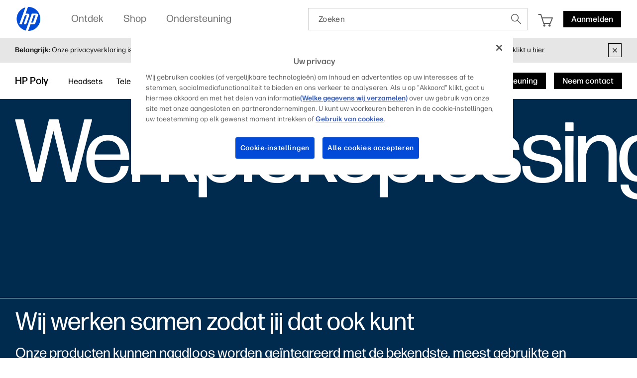

--- FILE ---
content_type: text/html;charset=utf-8
request_url: https://www.hp.com/nl-nl/poly/solutions/workspace.html
body_size: 57522
content:
<!DOCTYPE html>
<html class=" " xmlns="http://www.w3.org/1999/xhtml" lang="nl-nl" xml:lang="nl-nl" dir="ltr">
  
    <head>
    <meta charset="UTF-8"/>
    <title>Poly-werkplekoplossingen | HP® Nederland</title>
    <script defer="defer" type="text/javascript" src="https://rum.hlx.page/.rum/@adobe/helix-rum-js@%5E2/dist/micro.js" data-routing="env=prod,tier=publish,ams=Hewlett Packard Inc (Sites) (Enterprise)"></script>
<script type="application/ld+json">
      {
        "@context" : "https://schema.org",
        "@type" : "WebSite",
        "name" : "HP",
        "url" : "https://www.hp.com/"
      }
    </script>
    <link href="https://www.hp.com/favicon.ico" rel="icon" type="image/x-icon" sizes="32x32"/>
    <meta name="viewport" content="width=device-width, initial-scale=1"/>
    <meta name="referrer" content="no-referrer-when-downgrade"/>
    <meta name="otpb" content="xd"/>
    <meta name="keywords" content="werkplekoplossingen, hybride werken, werken op kantoor, werken op afstand, vergaderruimte, huddle-ruimte, communicatie, samenwerking, personeelsoplossingen, poly, polycom, plantronics, hp"/>
    <meta name="description" content="Poly-producten kunnen naadloos worden geïntegreerd met de bekendste, meest gebruikte en vertrouwde namen op het gebied van videoconferentieprogramma&#39;s en besturingssystemen."/>
    <meta name="template" content="hpi---page-template"/>

    <meta name="bu" content="solutions"/>
    <meta name="segment" content="segment.neutral"/>
    <meta name="page_level" content="MDP"/>
    <meta name="product_type" content="Solutions"/>
    <meta name="family" content="poly"/>
    <meta name="simple_title" content="poly_workplace_solutions"/>
    
    <meta name="hp_design_version" content="marketing_udl"/>
    <meta name="company_code" content="hpi"/>
    <meta name="site_type" content="marketing"/>
    <meta name="target_country" content="nl"/>
    <meta name="robots" content="follow,index"/>
    <meta name="web_section_id" content="r12129"/>

    <meta name="udl" content="enable"/>
    <meta name="platform" content="aem"/>

    
    <meta property="og:title" content="Poly-werkplekoplossingen"/>
    <meta property="og:description" content="Poly-producten kunnen naadloos worden geïntegreerd met de bekendste, meest gebruikte en vertrouwde namen op het gebied van videoconferentieprogramma&#39;s en besturingssystemen."/>
    <meta property="og:image" content="https://www.hp.com/content/dam/sites/worldwide/dems/hp_og_image.jpg"/>
    
    <meta property="og:url" content="https://www.hp.com/nl-nl/poly/solutions/workspace.html"/>

    
    
    
    
    
    

    <meta name="created-date" content="23-Feb-2024 04:09:02"/>
    
    <meta name="published-date" content="13-Oct-2025 06:57:50"/>

    
    <meta name="hp_inav_version" content="ihfcaas.4.r"/>
    
        
	

    
    
    
    
    <link href="https://ssl.www8.hp.com" rel="preconnect" crossorigin/>
    <link href="https://www.googletagmanager.com" rel="preconnect"/>
    <link href="https://hpww.tt.omtrdc.net" rel="preconnect"/>
    <link href="//assets.adobedtm.com" rel="preconnect"/>

    
    




    

    


    
    
        <!-- Google Tag Manager -->
        <script>
        (function(w,d,s,l,i){w[l]=w[l]||[];w[l].push({'gtm.start':new Date().getTime(),event:'gtm.js'});
        var f=d.getElementsByTagName(s)[0],j=d.createElement(s),dl=l!='dataLayer'?'&l='+l:'';j.async=true;
        j.src='https://www.googletagmanager.com/gtm.js?id='+i+dl;f.parentNode.insertBefore(j,f);})(window,document,
        'script','dataLayer','GTM-P9TRBRZ');</script>
        <!-- End Google Tag Manager -->
    


    
    
    

    

    
    
    


    

    <script>
  (function() {
      var p;
          if (!window.Promise || !window.CustomEvent || !window.fetch || !Element.prototype.closest) { p = '/etc.clientlibs/hp-com/clientlibs/clientlib-public/resources/js/polyfills/ie11.824c8227.js'; }
          else if (!window.URLSearchParams || !window.IntersectionObserver || !window.customElements || !window.ResizeObserver) { p = '/etc.clientlibs/hp-com/clientlibs/clientlib-public/resources/js/polyfills/edge-safari.824c8227.js'; }
      p && document.write('<script src="' + p + '">\x3C/script>');
  })();
</script>

    
        <script>
    function waitForBundles(bundles, alias, callback, listener) {
        window.executed = window.executed || {};
        if (window.executed[alias]) return;

        if (bundles.every(function(bundle) { return window.executed[bundle]; })) {
            listener && document.removeEventListener('bundle-loaded', listener);
            callback();
            window.executed[alias] = true;
            document.dispatchEvent(new Event('bundle-loaded'));
        } else if (!listener) {
            const func = function() { waitForBundles(bundles, alias, callback, func); };
            document.addEventListener('bundle-loaded', func);
        }
    }

    function atComponentInserted(params) {
        var scriptElement = document.querySelector("#" + params.scriptId);
        var setLoadedClass = function() {
            scriptElement.classList.add('loaded');
            scriptElement.dispatchEvent(new Event('loaded', { bubbles: true }));
            document.dispatchEvent(new Event('at-rendered'));
        }

        scriptElement.classList.add('executed');
        fetch(params.path)
            .then(function(response) {
                return response.text()
            })
            .then(function (text) {
                var div = document.createElement('div');

                div.innerHTML = text.trim();

                if (document.documentElement.dir === 'rtl') {
                    Array.from(div.querySelectorAll('link[href$=".css"]')).forEach(link => {
                        if (link.href.indexOf('.rtl.') === -1) {
                            link.href = link.href.slice(0, -13) + '.rtl.' + link.href.slice(-12);
                        }
                    });
                }

                scriptElement.parentElement.insertAdjacentElement("afterend", div.querySelector('.at-container'));

                //if inserted content contains decorator's inline scripts - evaluate each script manually
                scriptElement.parentElement.nextElementSibling.querySelectorAll('script.use-script-element').forEach(scriptEl => {
                    scriptEl.classList.remove('use-script-element');
                    Function(scriptEl.innerHTML).call(scriptEl);
                });
                setLoadedClass();
            })
            .catch(function() {
                console.log('Error loading: ', params.path);
                setLoadedClass();
            });
    }
</script>
        <link href="/etc.clientlibs/hp-com/clientlibs/clientlib-public/resources/js/assets.824c8227.js" rel="preload" as="script"/>
        <script src="/etc.clientlibs/hp-com/clientlibs/clientlib-public/resources/js/assets.824c8227.js" async></script>

        
        
        

	
		
		

		
	



        
            <link rel="stylesheet" type="text/css" href="/etc.clientlibs/hp-com/clientlibs/clientlib-core/resources/css/pl-style.824c8227.css"/>
        

        
    

    
	

	<link rel="preload" href="https://www8.hp.com/etc.clientlibs/HPIT-AEM-GLOBALNAV/clientlibs-globalnav/clientlib-hpi-hf-css/resources/fonts/fonts_header_icons.woff" as="font" type="font/woff" crossorigin/>


    <link rel="canonical" href="https://www.hp.com/nl-nl/poly/solutions/workspace.html"/>

    
    

    
    
    

    
		
	<!-- DY Snippets -->
	<script type="text/javascript">
	  (function () {
	    try {
	      const dyConfig = {
	        'us-en': { id: '8784964', region: 'US', lng: 'en_US' },
	        /*'ca-en': { id: '9879828', region: 'EU', lng: 'en_CA' },
	        'ca-fr': { id: '9879828', region: 'EU', lng: 'fr_CA' },
	        'de-de': { id: '9879813', region: 'EU', lng: 'de_DE' },
	        'gb-en': { id: '9878890', region: 'EU', lng: 'en_GB' },
	        'fr-fr': { id: '9879818', region: 'EU', lng: 'fr_FR' },
	        'au-en': { id: '9881445', region: 'EU', lng: 'en_AU' },
	        'sg-en': { id: '9881451', region: 'EU', lng: 'en_SG' },
	        'nz-en': { id: '9881446', region: 'EU', lng: 'en_NZ' }*/
	      };
	      const dyPreconect = {
	        US: {
	          cdn: '//cdn.dynamicyield.com',
	          st: '//st.dynamicyield.com',
	          rcom: '//rcom.dynamicyield.com'
	        },
	        EU: {
	          cdn: '//cdn-eu.dynamicyield.com',
	          st: '//st-eu.dynamicyield.com',
	          rcom: '//rcom-eu.dynamicyield.com'
	        }
	      };
	
	      function getDySettings() {
	        const pathSegments = window.location.pathname.split('/');
	        const firstSegment = pathSegments[1] && pathSegments[1].length === 5 ? pathSegments[1].toLowerCase() : '';
	        return dyConfig[firstSegment];
	      }
	      function injectPreconnect(url) {
	        const link = document.createElement('link');
	        link.rel = 'preconnect';
	        link.href = url;
	        document.head.appendChild(link);
	      }
	      function injectScript(src) {
	        const script = document.createElement('script');
	        script.type = 'text/javascript';
	        script.src = src;
	        document.head.appendChild(script);
	      }
	
	      const settings = getDySettings();
	      if (!settings) {
	        console.log(`[DY Prototype] No config found for this URL. Dynamic Yield will NOT load.`);
	        return;
	      }
	      console.log(`[DY Prototype] Initializing for Locale:  | ID: `);
	
	      // INJECT PRECONNECTS
	      injectPreconnect(``);
	      injectPreconnect(``);
	      injectPreconnect(``);
	
	      // INIT DY GLOBALS
	      window.DY = window.DY || {};
	      DY.recommendationContext = { type: (window.location.pathname.endsWith('home.html') ? 'HOMEPAGE' : 'OTHER'), lng: settings.lng };
	      DY.userActiveConsent = { accepted: window.localStorage.getItem('userActiveConsent') === 'true' }
	
	      // INJECT SCRIPTS
	      injectScript(`/api//api_dynamic.js`);
	      injectScript(`/api//api_static.js`);
	
	      // CONSENT CHECKS
	      try {
	        const setOptIn = function (val, attempt = 0, maxAttempts = 50) {
	          if (typeof window === 'undefined') return;
	          if (window.DYO !== undefined) {
	            try {
	              window.localStorage.setItem('userActiveConsent', val);
	              const isAccepted = val === true || val === 'true';
	              if (DY.userActiveConsent.accepted !== isAccepted) {
	                const { data, ...rest } = DY.recommendationContext;
	                DY.userActiveConsent.accepted = isAccepted;
	                DYO.ActiveConsent.updateConsentAcceptedStatus(isAccepted);
	                DY.recommendationContext = {
	                  ...rest,
	                  data: (data || []).concat(["after_consent"])
	                };
	              }
	            } catch (e) {
	              console.warn('[DY Consent] Error setting DY consent', e);
	            }
	          } else if (attempt < maxAttempts) {
	            setTimeout(() => setOptIn(val, attempt + 1, maxAttempts), 100);
	          } else {
	            console.warn('[DY Consent] DYO not available after max attempts');
	          }
	        };
	        //check for opt in
	        dataLayer.push({
	          event: 'pb.onOptInGroups',
	          groups: '2:1,3:1',
	          callback: function () { setOptIn(true) }
	        })
	        //check for opt out
	        dataLayer.push({
	          event: 'pb.onOptInGroups',
	          groups: '2:0,3:0',
	          callback: function () { setOptIn(false) }
	        })
	      } catch (e) {
	        console.warn('[DY Consent] Error setting DY consent', e)
	      }
	    } catch (e) {
	      console.error('[DY Prototype] Error initializing Dynamic Yield', e);
	    }
	  })();
	</script>
</head>

    <body class="page basicpage default 
          
          ">
    
      <!-- Google Tag Manager (noscript) -->
      <noscript>
        <iframe src="https://www.googletagmanager.com/ns.html?id=GTM-P9TRBRZ" height="0" width="0" style="display:none;visibility:hidden"></iframe>
      </noscript>
      <!-- End Google Tag Manager (noscript) -->
    
      <script>
          window.HPI_PAGE_PROPERTIES = {}
          window.HPI_PAGE_PROPERTIES['trackElq'] = false;
          window.HPI_PAGE_PROPERTIES['promotionsTracking'] = false;
      </script>
      

      

      <div id="everything" class="everything">
        <div id="content">

          
          
          
          
          	
							
		          <section>





                
                	 
                

    
    
    
   <meta name="viewport" content="width=device-width, initial-scale=1"/>




   	                  	
   	                  	
   	                  	
   	                  	
   	                  	

      <meta/>
      		
      
      		
      
      		
            
            
            
            
            
            
            
            
            	  <link rel="stylesheet" href="https://www.hp.com/etc.clientlibs/HPIT-AEM-GLOBALNAV/clientlibs-globalnav/clientlibs-fonts/nl/nl/clientlib-hf-fontface.4dc9062e934fb602efd584e571dda91b.css" type="text/css" media="screen, print"/>
                  
                  	<link rel="stylesheet" href="https://www.hp.com/etc.clientlibs/HPIT-AEM-GLOBALNAV/clientlibs-globalnav/clientlib-hpi-hf-forma-css.4dc9062e934fb602efd584e571dda91b.css" type="text/css" media="screen, print"/>
                  
                  
            
            <!-- Data Timestamp 28-01-2026 17:19:11 -->


   <div id="header" class="header">
      

    <div class="wps-header-wrapper ">
        <!-- Mobile View -->
            <div class="wps-mobile" style="display:none;">
                <!-- navbar header -->
                <nav>
                    <div class="wpr-header-tab">
                        <!-- header -->
                        <div class="wpr-row">  
                            <span class="wpr-skip-links">
                                <a tabindex="0" class="js-skip-link" href="#skiptobody" title="Skip to content">Skip to content</a>
                                <a tabindex="0" class="js-skip-link" href="#skiptofooter" title="Skip to footer">Skip to footer</a>
                            </span>
                            <div class="wpr-logo-holder">
                                <!-- HP's logo -->
                                
                                    <a tabindex="0" href="https://www.hp.com/nl-nl/home.html" class="wpr-main-logo-svg" title="HP® Nederland | Laptops, computers, desktop pc&#39;s, printers en meer" data-gtm-value="1000184" data-gtm-id="header" data-gtm-category="globalNavigation"></a>
                                
                                
                                <!-- HP's logo -->
                            </div>
                        
                            <div class="wpr-icons-holder">

                                <div class="wpr-search-icon wpr-icon-center ">
                                    <a tabindex="0" href="javascript:void(0)" class="wpr-search-icon-logo" title="Zoeken"></a>
                                    <div class="arrows_search_mobile">
                                        <div class="top_arrow"></div>
                                        <div class="bottom_arrow"></div>
                                    </div>
                                </div>

                                
                                    <div id="serviceUrlMobile" style="display: none;">https://www.hp.com/nl-nl/shop/Cart/#/Cart</div>
                                    <div class="wpr-cart-icon  wpr-icon-center">
                                        <!-- cart Icon -->
                                        <a tabindex="0" href="https://www.hp.com/nl-nl/shop/Cart/#/Cart" class="wpr-hpcart" title="Winkelwagentje" data-gtm-id="header-extra" data-gtm-category="linkClick" data-gtm-value="1000186">
                                            <span id="counterMobile" class="unselectable wpr-cart-count" style="position: absolute; display:none;"></span>
                                        </a>
                                        <!--Cart Icon  -->
                                    </div>
                                

                                
                                <!--Sign in mobile starts-->
                                    <div id="wpr-signin" class=" wpr-icon-center wpr-signin">
                                    <div class="signin-loader"></div>
                                        <span class="signin-profile-image"></span>
                                        <a tabindex="0" title="Aanmelden" signouttitle="Afmelden" class="signin-button  hidden" href="https://global-navbar-backend.id.hp.com/api/v1/session/login?final_redirect_url=" data-gtm-id="header-extra" data-gtm-category="linkClick" data-gtm-value="signInID" data-link-id="signInID" aria-expanded="false">
                                            <span>
                                                <p>Aanmelden</p>
                                            </span></a>
                                        <div class="wpr-signin-arrows">
                                            <div class="top_arrow"></div>
                                            <div class="bottom_arrow"></div>
                                        </div>
                                    </div>
                                    <!--Sign in mobile section ends-->
                                
                                
                                <div id="wpr-hamburger" class="wpr-menu-icon  wpr-icon-center" tabindex="0">
                                <!-- menu icon -->
                                <a class="wpr-menu-icon-logo" title="Open Menu"></a>
                                <!-- menu icon -->
                            </div>

                            </div>
                        </div>
                    </div>
                    
                        <div class="wpr-signin-menu">
                            <div class="wpr-signin-menu-item signed-menu-item user-info " title="HP Account">
                                <div class="wpr-row">
                                    <span id="signin-profile-image" class="signin-profile-image">
                                    <p class="first-letter"></p>
                                    </span>
                                    <div class="menu_content">
                                        <span id="signin-profile-name" class="signin-profile-name"></span>
                                        <span id="signin-profile-email" class="signin-profile-email"></span>
                                        <span id="signin-profile-settings" class="signin-profile-settings">
                                        <a class="myAccount link_metrics" data-gtm-id="header-extra" data-gtm-category="linkClick" data-gtm-value="My-HP-Account" data-link-id="My-HP-Account" title="Mijn HP account" tabindex="0" href="https://account.id.hp.com/" target="_blank">Mijn HP account</a></span>
                                    </div>
                                </div>
                            </div>

                            
                                <a tabindex="0" class="link_metrics" href="https://support.hp.com/dashboard" target="_self" alt="Dashboardondersteuning" data-gtm-id="header-extra" data-gtm-category="linkClick" data-gtm-value="signInSupportDashboard" data-link-id="signInSupportDashboard" title="Dashboardondersteuning">
                                    <div class="wpr-signin-menu-item signed-menu-item" title="Dashboardondersteuning">
                                        <div class="wpr-row">
                                            <div class="menu_content">
                                            Dashboardondersteuning
                                                <span class="screenReadingText" style="display:none;">Dashboardondersteuning</span>
                                            </div>
                                        </div>
                                    </div>
                                </a>
                            

                            <a tabindex="0" id="signoutButton-mobile" class="signoutButton link_metrics" href="https://global-navbar-backend.id.hp.com/api/v1/session/logout?final_redirect_url=" data-gtm-id="header-extra" data-gtm-category="linkClick" data-gtm-value="signInID-LogOut" data-link-id="signInID-LogOut">
                                <div class="wpr-signin-menu-item signed-menu-item " title="Afmelden">
                                    <div class="wpr-row">
                                        <div class="menu_content">
                                            Afmelden
                                            <span class="screenReadingText" style="display:none;">
                                                Afmelden</span>
                                        </div>
                                    </div>
                                </div>
                            </a>
                        </div>
                    
                    <!-- navbar header -->
                    <!--sidebar container -->
                    <div class="wpr-navbar-container">
                        <!-- Level One Menu -->
                        <div class="wpr-side-nav">
                            <!--Sidenav Header-->
                        <div class="wpr-side-nav-row">
                            <div class="wpr-close-button" id="wpr-close-button">
                                <a class="close_icon_desk" title="Close Menu" tabindex="0"></a>
                            </div>
                        </div>
                            <!--Sidenav Header-->
                            <div class="mobile-menu-output">
                                <!-- Level one menu output for mobile -->
                                
                                    <div tabindex="0" class="Rectangle-515" id="menuitemOne" title="Ontdek">
                                        <div class="wpr-row">
                                            <div class="menu_content">
                                                <label>Ontdek</label>
                                                <span class="screenReadingText" style="display:none;">Openen
                                                    Ontdek</span>
                                                <a class="forward_icon" title="Openen"></a>
                                            </div>
                                        </div>
                                    </div>
                                    <div class="Line-208"></div>
                                
                                
                                    <div tabindex="0" class="Rectangle-515" id="menuitemTwo" title="Shop">
                                        <div class="wpr-row">
                                            <div class="menu_content">
                                                <label>Shop</label> <span class="screenReadingText" style="display:none;">Openen
                                                    Shop</span>
                                                <a class="forward_icon" title="Openen"></a>
                                            </div>
                                        </div>
                                    </div>
                                    <div class="Line-208"></div>
                                
                                
                                    <div tabindex="0" class="Rectangle-515" id="menuitemThree" title="Ondersteuning">
                                        <div class="wpr-row">
                                            <div class="menu_content">
                                                <label>Ondersteuning</label> <span class="screenReadingText" style="display:none;">Openen
                                                    Ondersteuning</span>
                                                <a class="forward_icon" title="Openen"></a>
                                            </div>
                                        </div>
                                    </div>
                                    <div class="Line-208"></div>
                                
                            </div>
                            <!--Sidenav footer-->

                            <!--Sidenav footer-->
                        </div>
                        <!-- Level One Menu ends -->
                        <div class="mobile-level-two-menu">
                            
                                <div class="wpr-side-nav-submenu" id="menuitemOne_sub">
                                    <div class="wpr-side-nav-row">
                                        <div class="header-submenu">
                                            <a tabindex="0" class="back_icon" title="Gaat terug naar het hoofdmenu."></a>
                                            <label>Ontdek</label>
                                        </div>
                                        <div class="wpr-close-button-L2" id="wpr-close-button">
                                        <a class="close_icon_desk" title="Close Menu"></a>
                                    </div>
                                    </div>
                                    <div class="mobile-submenu-items">
                                        <ul role="menu">
                                            <div class="wpr-submenu-item-mobile">
                                                <div class="wpr-submenu-heading">
                                                    <div class="wpr-row">
                                                        <li class="headind_content" role="menuitem">
                                                            <label>Uitgelicht</label>
                                                        </li>
                                                    </div>
                                                </div>
                                                <div class="sub-submenu-data-mobile">
                                                    <ul role="menu">
                                                        <!-- single menu item mobile-->
                                                        <a tabindex="0" class="link_metrics" href="https://www.hp.com/nl-nl/poly.html" title="Poly" data-gtm-id="header" data-gtm-category="globalNavigation" data-gtm-value="1001337" target="_self">
                                                            <div class="Rectangle-505">
                                                                <div class="wpr-row">
                                                                    <li class="menu_content" role="menuitem">
                                                                        <label>Poly</label>
                                                                    </li>
                                                                </div>
                                                            </div>
                                                        </a>
                                                        <div class="Line-208"></div>
                                                        <!-- single menu item mobile-->
                                                    
                                                        <!-- single menu item mobile-->
                                                        <a tabindex="0" class="link_metrics" href="https://www.hp.com/nl-nl/security/endpoint-security-solutions.html" title="IT-beveiliging" data-gtm-id="header" data-gtm-category="globalNavigation" data-gtm-value="1001189" target="_self">
                                                            <div class="Rectangle-505">
                                                                <div class="wpr-row">
                                                                    <li class="menu_content" role="menuitem">
                                                                        <label>IT-beveiliging</label>
                                                                    </li>
                                                                </div>
                                                            </div>
                                                        </a>
                                                        <div class="Line-208"></div>
                                                        <!-- single menu item mobile-->
                                                    
                                                        <!-- single menu item mobile-->
                                                        <a tabindex="0" class="link_metrics" href="https://www.hp.com/us-en/printers/3d-printers.html" title="3D printing en digitale productie" data-gtm-id="header" data-gtm-category="globalNavigation" data-gtm-value="1000023" target="_self">
                                                            <div class="Rectangle-505">
                                                                <div class="wpr-row">
                                                                    <li class="menu_content" role="menuitem">
                                                                        <label>3D printing en digitale productie</label>
                                                                    </li>
                                                                </div>
                                                            </div>
                                                        </a>
                                                        <div class="Line-208"></div>
                                                        <!-- single menu item mobile-->
                                                    
                                                        <!-- single menu item mobile-->
                                                        <a tabindex="0" class="link_metrics" href="https://www.hp.com/nl-nl/printers/instant-ink.html" title="Instant ink" data-gtm-id="header" data-gtm-category="globalNavigation" data-gtm-value="1000379" target="_self">
                                                            <div class="Rectangle-505">
                                                                <div class="wpr-row">
                                                                    <li class="menu_content" role="menuitem">
                                                                        <label>Instant ink</label>
                                                                    </li>
                                                                </div>
                                                            </div>
                                                        </a>
                                                        <div class="Line-208"></div>
                                                        <!-- single menu item mobile-->
                                                    
                                                        <!-- single menu item mobile-->
                                                        <a tabindex="0" class="link_metrics" href="https://printables.hp.com/nl/nl" title="HP Printables" data-gtm-id="header" data-gtm-category="globalNavigation" data-gtm-value="1001255" target="_self">
                                                            <div class="Rectangle-505">
                                                                <div class="wpr-row">
                                                                    <li class="menu_content" role="menuitem">
                                                                        <label>HP Printables</label>
                                                                    </li>
                                                                </div>
                                                            </div>
                                                        </a>
                                                        <div class="Line-208"></div>
                                                        <!-- single menu item mobile-->
                                                    
                                                        <!-- single menu item mobile-->
                                                        <a tabindex="0" class="link_metrics" href="https://www.hp.com/nl-nl/sustainable-impact.html" title="Sustainable impact" data-gtm-id="header" data-gtm-category="globalNavigation" data-gtm-value="1001169" target="_self">
                                                            <div class="Rectangle-505">
                                                                <div class="wpr-row">
                                                                    <li class="menu_content" role="menuitem">
                                                                        <label>Sustainable impact</label>
                                                                    </li>
                                                                </div>
                                                            </div>
                                                        </a>
                                                        <div class="Line-208"></div>
                                                        <!-- single menu item mobile-->
                                                    
                                                        <!-- single menu item mobile-->
                                                        <a tabindex="0" class="link_metrics" href="https://www.hp.com/nl-nl/solutions/education/products.html" title="Education" data-gtm-id="header" data-gtm-category="globalNavigation" data-gtm-value="1001344" target="_self">
                                                            <div class="Rectangle-505">
                                                                <div class="wpr-row">
                                                                    <li class="menu_content" role="menuitem">
                                                                        <label>Education</label>
                                                                    </li>
                                                                </div>
                                                            </div>
                                                        </a>
                                                        <div class="Line-208"></div>
                                                        <!-- single menu item mobile-->
                                                    
                                                        <!-- single menu item mobile-->
                                                        <a tabindex="0" class="link_metrics" href="https://www.hp.com/nl-nl/software/microsoft-copilot-pcs-for-business.html" title="Copilot+ PCs" data-gtm-id="header" data-gtm-category="globalNavigation" data-gtm-value="1001315" target="_self">
                                                            <div class="Rectangle-505">
                                                                <div class="wpr-row">
                                                                    <li class="menu_content" role="menuitem">
                                                                        <label>Copilot+ PCs</label>
                                                                    </li>
                                                                </div>
                                                            </div>
                                                        </a>
                                                        <div class="Line-208"></div>
                                                        <!-- single menu item mobile-->
                                                    </ul>
                                                </div>
                                            </div>
                                        
                                            <div class="wpr-submenu-item-mobile">
                                                <div class="wpr-submenu-heading">
                                                    <div class="wpr-row">
                                                        <li class="headind_content" role="menuitem">
                                                            <label>Pc's</label>
                                                        </li>
                                                    </div>
                                                </div>
                                                <div class="sub-submenu-data-mobile">
                                                    <ul role="menu">
                                                        <!-- single menu item mobile-->
                                                        <a tabindex="0" class="link_metrics" href="https://www.hp.com/nl-nl/ai-solutions/next-gen-ai-pcs.html" title="Volgende generatie AI-pc" data-gtm-id="header" data-gtm-category="globalNavigation" data-gtm-value="1001312" target="_self">
                                                            <div class="Rectangle-505">
                                                                <div class="wpr-row">
                                                                    <li class="menu_content" role="menuitem">
                                                                        <label>Volgende generatie AI-pc</label>
                                                                    </li>
                                                                </div>
                                                            </div>
                                                        </a>
                                                        <div class="Line-208"></div>
                                                        <!-- single menu item mobile-->
                                                    
                                                        <!-- single menu item mobile-->
                                                        <a tabindex="0" class="link_metrics" href="https://www.hp.com/nl-nl/laptops-and-2-in-1s.html" title="Laptops" data-gtm-id="header" data-gtm-category="globalNavigation" data-gtm-value="1000443" target="_self">
                                                            <div class="Rectangle-505">
                                                                <div class="wpr-row">
                                                                    <li class="menu_content" role="menuitem">
                                                                        <label>Laptops</label>
                                                                    </li>
                                                                </div>
                                                            </div>
                                                        </a>
                                                        <div class="Line-208"></div>
                                                        <!-- single menu item mobile-->
                                                    
                                                        <!-- single menu item mobile-->
                                                        <a tabindex="0" class="link_metrics" href="https://www.hp.com/nl-nl/desktops-and-all-in-ones.html" title="Desktop-pc&#39;s" data-gtm-id="header" data-gtm-category="globalNavigation" data-gtm-value="1001171" target="_self">
                                                            <div class="Rectangle-505">
                                                                <div class="wpr-row">
                                                                    <li class="menu_content" role="menuitem">
                                                                        <label>Desktop-pc's</label>
                                                                    </li>
                                                                </div>
                                                            </div>
                                                        </a>
                                                        <div class="Line-208"></div>
                                                        <!-- single menu item mobile-->
                                                    
                                                        <!-- single menu item mobile-->
                                                        <a tabindex="0" class="link_metrics" href="https://www.hp.com/nl-nl/business-computers.html" title="Zakelijke computers" data-gtm-id="header" data-gtm-category="globalNavigation" data-gtm-value="1001325" target="_self">
                                                            <div class="Rectangle-505">
                                                                <div class="wpr-row">
                                                                    <li class="menu_content" role="menuitem">
                                                                        <label>Zakelijke computers</label>
                                                                    </li>
                                                                </div>
                                                            </div>
                                                        </a>
                                                        <div class="Line-208"></div>
                                                        <!-- single menu item mobile-->
                                                    
                                                        <!-- single menu item mobile-->
                                                        <a tabindex="0" class="link_metrics" href="https://www.hp.com/nl-nl/gaming-pc.html" title="Gaming" data-gtm-id="header" data-gtm-category="globalNavigation" data-gtm-value="1000008" target="_self">
                                                            <div class="Rectangle-505">
                                                                <div class="wpr-row">
                                                                    <li class="menu_content" role="menuitem">
                                                                        <label>Gaming</label>
                                                                    </li>
                                                                </div>
                                                            </div>
                                                        </a>
                                                        <div class="Line-208"></div>
                                                        <!-- single menu item mobile-->
                                                    
                                                        <!-- single menu item mobile-->
                                                        <a tabindex="0" class="link_metrics" href="https://www.hp.com/nl-nl/monitors-accessories/computer-monitors.html" title="Monitoren" data-gtm-id="header" data-gtm-category="globalNavigation" data-gtm-value="1001148" target="_self">
                                                            <div class="Rectangle-505">
                                                                <div class="wpr-row">
                                                                    <li class="menu_content" role="menuitem">
                                                                        <label>Monitoren</label>
                                                                    </li>
                                                                </div>
                                                            </div>
                                                        </a>
                                                        <div class="Line-208"></div>
                                                        <!-- single menu item mobile-->
                                                    
                                                        <!-- single menu item mobile-->
                                                        <a tabindex="0" class="link_metrics" href="https://www.hp.com/nl-nl/monitors-accessories/computer-accessories.html" title="Accessoires" data-gtm-id="header" data-gtm-category="globalNavigation" data-gtm-value="1000374" target="_self">
                                                            <div class="Rectangle-505">
                                                                <div class="wpr-row">
                                                                    <li class="menu_content" role="menuitem">
                                                                        <label>Accessoires</label>
                                                                    </li>
                                                                </div>
                                                            </div>
                                                        </a>
                                                        <div class="Line-208"></div>
                                                        <!-- single menu item mobile-->
                                                    
                                                        <!-- single menu item mobile-->
                                                        <a tabindex="0" class="link_metrics" href="https://www.hp.com/nl-nl/workstations/workstation-pcs.html" title="Z by HP" data-gtm-id="header" data-gtm-category="globalNavigation" data-gtm-value="1001187" target="_self">
                                                            <div class="Rectangle-505">
                                                                <div class="wpr-row">
                                                                    <li class="menu_content" role="menuitem">
                                                                        <label>Z by HP</label>
                                                                    </li>
                                                                </div>
                                                            </div>
                                                        </a>
                                                        <div class="Line-208"></div>
                                                        <!-- single menu item mobile-->
                                                    </ul>
                                                </div>
                                            </div>
                                        
                                            <div class="wpr-submenu-item-mobile">
                                                <div class="wpr-submenu-heading">
                                                    <div class="wpr-row">
                                                        <li class="headind_content" role="menuitem">
                                                            <label>Printers</label>
                                                        </li>
                                                    </div>
                                                </div>
                                                <div class="sub-submenu-data-mobile">
                                                    <ul role="menu">
                                                        <!-- single menu item mobile-->
                                                        <a tabindex="0" class="link_metrics" href="https://www.hp.com/nl-nl/cartridge/ink-toner-paper.html" title="Inkt, toner &amp; papier" data-gtm-id="header" data-gtm-category="globalNavigation" data-gtm-value="1000005" target="_self">
                                                            <div class="Rectangle-505">
                                                                <div class="wpr-row">
                                                                    <li class="menu_content" role="menuitem">
                                                                        <label>Inkt, toner &amp; papier</label>
                                                                    </li>
                                                                </div>
                                                            </div>
                                                        </a>
                                                        <div class="Line-208"></div>
                                                        <!-- single menu item mobile-->
                                                    
                                                        <!-- single menu item mobile-->
                                                        <a tabindex="0" class="link_metrics" href="https://www.hp.com/nl-nl/printers/home-printers.html" title="Printers voor thuis" data-gtm-id="header" data-gtm-category="globalNavigation" data-gtm-value="1001164" target="_self">
                                                            <div class="Rectangle-505">
                                                                <div class="wpr-row">
                                                                    <li class="menu_content" role="menuitem">
                                                                        <label>Printers voor thuis</label>
                                                                    </li>
                                                                </div>
                                                            </div>
                                                        </a>
                                                        <div class="Line-208"></div>
                                                        <!-- single menu item mobile-->
                                                    
                                                        <!-- single menu item mobile-->
                                                        <a tabindex="0" class="link_metrics" href="https://www.hp.com/nl-nl/printers/business-printers.html" title="Printers voor kleine bedrijven en thuiskantoren" data-gtm-id="header" data-gtm-category="globalNavigation" data-gtm-value="1001236" target="_self">
                                                            <div class="Rectangle-505">
                                                                <div class="wpr-row">
                                                                    <li class="menu_content" role="menuitem">
                                                                        <label>Printers voor kleine bedrijven en thuiskantoren</label>
                                                                    </li>
                                                                </div>
                                                            </div>
                                                        </a>
                                                        <div class="Line-208"></div>
                                                        <!-- single menu item mobile-->
                                                    
                                                        <!-- single menu item mobile-->
                                                        <a tabindex="0" class="link_metrics" href="https://www.hp.com/nl-nl/printers/enterprise-printers.html" title="Zakelijke printers" data-gtm-id="header" data-gtm-category="globalNavigation" data-gtm-value="1001237" target="_self">
                                                            <div class="Rectangle-505">
                                                                <div class="wpr-row">
                                                                    <li class="menu_content" role="menuitem">
                                                                        <label>Zakelijke printers</label>
                                                                    </li>
                                                                </div>
                                                            </div>
                                                        </a>
                                                        <div class="Line-208"></div>
                                                        <!-- single menu item mobile-->
                                                    
                                                        <!-- single menu item mobile-->
                                                        <a tabindex="0" class="link_metrics" href="https://www.hp.com/nl-nl/printers/refillable-tanks.html" title="Tank-printers" data-gtm-id="header" data-gtm-category="globalNavigation" data-gtm-value="1001270" target="_self">
                                                            <div class="Rectangle-505">
                                                                <div class="wpr-row">
                                                                    <li class="menu_content" role="menuitem">
                                                                        <label>Tank-printers</label>
                                                                    </li>
                                                                </div>
                                                            </div>
                                                        </a>
                                                        <div class="Line-208"></div>
                                                        <!-- single menu item mobile-->
                                                    
                                                        <!-- single menu item mobile-->
                                                        <a tabindex="0" class="link_metrics" href="https://www.hp.com/nl-nl/printers/scanners.html" title="Scanners" data-gtm-id="header" data-gtm-category="globalNavigation" data-gtm-value="1001143" target="_self">
                                                            <div class="Rectangle-505">
                                                                <div class="wpr-row">
                                                                    <li class="menu_content" role="menuitem">
                                                                        <label>Scanners</label>
                                                                    </li>
                                                                </div>
                                                            </div>
                                                        </a>
                                                        <div class="Line-208"></div>
                                                        <!-- single menu item mobile-->
                                                    
                                                        <!-- single menu item mobile-->
                                                        <a tabindex="0" class="link_metrics" href="https://www.hp.com/nl-nl/printers/large-format.html" title="Grootformaat printers en plotters" data-gtm-id="header" data-gtm-category="globalNavigation" data-gtm-value="1001117" target="_self">
                                                            <div class="Rectangle-505">
                                                                <div class="wpr-row">
                                                                    <li class="menu_content" role="menuitem">
                                                                        <label>Grootformaat printers en plotters</label>
                                                                    </li>
                                                                </div>
                                                            </div>
                                                        </a>
                                                        <div class="Line-208"></div>
                                                        <!-- single menu item mobile-->
                                                    
                                                        <!-- single menu item mobile-->
                                                        <a tabindex="0" class="link_metrics" href="https://www.hp.com/nl-nl/industrial-digital-presses.html" title="Industriële persen" data-gtm-id="header" data-gtm-category="globalNavigation" data-gtm-value="1001166" target="_self">
                                                            <div class="Rectangle-505">
                                                                <div class="wpr-row">
                                                                    <li class="menu_content" role="menuitem">
                                                                        <label>Industriële persen</label>
                                                                    </li>
                                                                </div>
                                                            </div>
                                                        </a>
                                                        <div class="Line-208"></div>
                                                        <!-- single menu item mobile-->
                                                    
                                                        <!-- single menu item mobile-->
                                                        <a tabindex="0" class="link_metrics" href="https://www.hp.com/nl-nl/services/managed-print-services.html" title="Managed Print Services" data-gtm-id="header" data-gtm-category="globalNavigation" data-gtm-value="1000028" target="_self">
                                                            <div class="Rectangle-505">
                                                                <div class="wpr-row">
                                                                    <li class="menu_content" role="menuitem">
                                                                        <label>Managed Print Services</label>
                                                                    </li>
                                                                </div>
                                                            </div>
                                                        </a>
                                                        <div class="Line-208"></div>
                                                        <!-- single menu item mobile-->
                                                    </ul>
                                                </div>
                                            </div>
                                        
                                            <div class="wpr-submenu-item-mobile">
                                                <div class="wpr-submenu-heading">
                                                    <div class="wpr-row">
                                                        <li class="headind_content" role="menuitem">
                                                            <label>Zakelijke oplossingen</label>
                                                        </li>
                                                    </div>
                                                </div>
                                                <div class="sub-submenu-data-mobile">
                                                    <ul role="menu">
                                                        <!-- single menu item mobile-->
                                                        <a tabindex="0" class="link_metrics" href="https://www.hp.com/nl-nl/services/workforce-solutions.html" title="Services en oplossingen" data-gtm-id="header" data-gtm-category="globalNavigation" data-gtm-value="1001292" target="_self">
                                                            <div class="Rectangle-505">
                                                                <div class="wpr-row">
                                                                    <li class="menu_content" role="menuitem">
                                                                        <label>Services en oplossingen</label>
                                                                    </li>
                                                                </div>
                                                            </div>
                                                        </a>
                                                        <div class="Line-208"></div>
                                                        <!-- single menu item mobile-->
                                                    
                                                        <!-- single menu item mobile-->
                                                        <a tabindex="0" class="link_metrics" href="https://www.hp.com/nl-nl/services/workforce-solutions/workforce-experience-platform.html" title="Workforce Experience Platform" data-gtm-id="header" data-gtm-category="globalNavigation" data-gtm-value="1001293" target="_self">
                                                            <div class="Rectangle-505">
                                                                <div class="wpr-row">
                                                                    <li class="menu_content" role="menuitem">
                                                                        <label>Workforce Experience Platform</label>
                                                                    </li>
                                                                </div>
                                                            </div>
                                                        </a>
                                                        <div class="Line-208"></div>
                                                        <!-- single menu item mobile-->
                                                    
                                                        <!-- single menu item mobile-->
                                                        <a tabindex="0" class="link_metrics" href="https://www.hp.com/nl-nl/services/workforce-solutions/workforce-computing.html" title="Compute-services" data-gtm-id="header" data-gtm-category="globalNavigation" data-gtm-value="1001294" target="_self">
                                                            <div class="Rectangle-505">
                                                                <div class="wpr-row">
                                                                    <li class="menu_content" role="menuitem">
                                                                        <label>Compute-services</label>
                                                                    </li>
                                                                </div>
                                                            </div>
                                                        </a>
                                                        <div class="Line-208"></div>
                                                        <!-- single menu item mobile-->
                                                    
                                                        <!-- single menu item mobile-->
                                                        <a tabindex="0" class="link_metrics" href="https://www.hp.com/nl-nl/services/workforce-solutions/document-printing.html" title="Document- en printservices" data-gtm-id="header" data-gtm-category="globalNavigation" data-gtm-value="1001295" target="_self">
                                                            <div class="Rectangle-505">
                                                                <div class="wpr-row">
                                                                    <li class="menu_content" role="menuitem">
                                                                        <label>Document- en printservices</label>
                                                                    </li>
                                                                </div>
                                                            </div>
                                                        </a>
                                                        <div class="Line-208"></div>
                                                        <!-- single menu item mobile-->
                                                    
                                                        <!-- single menu item mobile-->
                                                        <a tabindex="0" class="link_metrics" href="https://www.hp.com/nl-nl/services/workforce-solutions/communication-collaboration.html" title="Samenwerkingsoplossingen" data-gtm-id="header" data-gtm-category="globalNavigation" data-gtm-value="1001296" target="_self">
                                                            <div class="Rectangle-505">
                                                                <div class="wpr-row">
                                                                    <li class="menu_content" role="menuitem">
                                                                        <label>Samenwerkingsoplossingen</label>
                                                                    </li>
                                                                </div>
                                                            </div>
                                                        </a>
                                                        <div class="Line-208"></div>
                                                        <!-- single menu item mobile-->
                                                    
                                                        <!-- single menu item mobile-->
                                                        <a tabindex="0" class="link_metrics" href="https://www.hp.com/nl-nl/services/workforce-solutions/workforce-security-solution.html" title="Beveiligingsoplossingen" data-gtm-id="header" data-gtm-category="globalNavigation" data-gtm-value="1001297" target="_self">
                                                            <div class="Rectangle-505">
                                                                <div class="wpr-row">
                                                                    <li class="menu_content" role="menuitem">
                                                                        <label>Beveiligingsoplossingen</label>
                                                                    </li>
                                                                </div>
                                                            </div>
                                                        </a>
                                                        <div class="Line-208"></div>
                                                        <!-- single menu item mobile-->
                                                    </ul>
                                                </div>
                                            </div>
                                        </ul>
                                    </div>
                                </div>
                            
                            
                                <div class="wpr-side-nav-submenu" id="menuitemTwo_sub">
                                    <div class="wpr-side-nav-row">
                                        <div class="header-submenu">
                                            <a tabindex="0" class="back_icon" title="Gaat terug naar het hoofdmenu."></a>
                                            <label>Shop</label>
                                        </div>
                                        <div class="wpr-close-button-L2" id="wpr-close-button">
                                            <a class="close_icon_desk" title="Close Menu"></a>
                                        </div>
                                    </div>
                                    <div class="mobile-submenu-items">
                                        <ul role="menu">
                                            <div class="wpr-submenu-item-mobile">
                                                <div class="wpr-submenu-heading">
                                                    <div class="wpr-row">
                                                        <li class="headind_content" role="menuitem">
                                                            <label>Uitgelicht</label>
                                                        </li>
                                                    </div>
                                                </div>
                                                <div class="sub-submenu-data-mobile">
                                                    <ul role="menu">
                                                        <!-- single menu item mobile-->
                                                        <a tabindex="0" class="link_metrics" href="https://www.hp.com/nl-nl/shop/" title="HP Online Store Homepage" data-gtm-id="header" data-gtm-category="globalNavigation" data-gtm-value="1000033" target="_self">
                                                            <div class="Rectangle-505">
                                                                <div class="wpr-row">
                                                                    <li class="menu_content" role="menuitem">
                                                                        <label>HP Online Store Homepage</label>
                                                                    </li>
                                                                </div>
                                                            </div>
                                                        </a>
                                                        <div class="Line-208"></div>
                                                        <!-- single menu item mobile-->
                                                    
                                                        <!-- single menu item mobile-->
                                                        <a tabindex="0" class="link_metrics" href="https://www.hp.com/nl-nl/shop/Offer.aspx?p=c-hp-home-laptops" title="Ontdek onze Laptops" data-gtm-id="header" data-gtm-category="globalNavigation" data-gtm-value="1000601" target="_self">
                                                            <div class="Rectangle-505">
                                                                <div class="wpr-row">
                                                                    <li class="menu_content" role="menuitem">
                                                                        <label>Ontdek onze Laptops</label>
                                                                    </li>
                                                                </div>
                                                            </div>
                                                        </a>
                                                        <div class="Line-208"></div>
                                                        <!-- single menu item mobile-->
                                                    
                                                        <!-- single menu item mobile-->
                                                        <a tabindex="0" class="link_metrics" href="https://www.hp.com/nl-nl/shop/Offer.aspx?p=hp-home-printers" title="Ontdek onze Printers" data-gtm-id="header" data-gtm-category="globalNavigation" data-gtm-value="1000604" target="_self">
                                                            <div class="Rectangle-505">
                                                                <div class="wpr-row">
                                                                    <li class="menu_content" role="menuitem">
                                                                        <label>Ontdek onze Printers</label>
                                                                    </li>
                                                                </div>
                                                            </div>
                                                        </a>
                                                        <div class="Line-208"></div>
                                                        <!-- single menu item mobile-->
                                                    
                                                        <!-- single menu item mobile-->
                                                        <a tabindex="0" class="link_metrics" href="https://www.hp.com/nl-nl/shop/Offer.aspx?p=hp-gaming" title="Ontdek onze Gaming PC&#39;s" data-gtm-id="header" data-gtm-category="globalNavigation" data-gtm-value="1000602" target="_self">
                                                            <div class="Rectangle-505">
                                                                <div class="wpr-row">
                                                                    <li class="menu_content" role="menuitem">
                                                                        <label>Ontdek onze Gaming PC's</label>
                                                                    </li>
                                                                </div>
                                                            </div>
                                                        </a>
                                                        <div class="Line-208"></div>
                                                        <!-- single menu item mobile-->
                                                    
                                                        <!-- single menu item mobile-->
                                                        <a tabindex="0" class="link_metrics" href="https://www.hp.com/nl-nl/shop/Offer.aspx?p=z-by-hp-workstations" title="Ontdek onze Workstations" data-gtm-id="header" data-gtm-category="globalNavigation" data-gtm-value="1000603" target="_self">
                                                            <div class="Rectangle-505">
                                                                <div class="wpr-row">
                                                                    <li class="menu_content" role="menuitem">
                                                                        <label>Ontdek onze Workstations</label>
                                                                    </li>
                                                                </div>
                                                            </div>
                                                        </a>
                                                        <div class="Line-208"></div>
                                                        <!-- single menu item mobile-->
                                                    
                                                        <!-- single menu item mobile-->
                                                        <a tabindex="0" class="link_metrics" href="https://www.hp.com/nl-nl/shop/Offer.aspx?p=c-laptop-aanbiedingen" title="Aanbiedingen" data-gtm-id="header" data-gtm-category="globalNavigation" data-gtm-value="1000038" target="_self">
                                                            <div class="Rectangle-505">
                                                                <div class="wpr-row">
                                                                    <li class="menu_content" role="menuitem">
                                                                        <label>Aanbiedingen</label>
                                                                    </li>
                                                                </div>
                                                            </div>
                                                        </a>
                                                        <div class="Line-208"></div>
                                                        <!-- single menu item mobile-->
                                                    </ul>
                                                </div>
                                            </div>
                                        
                                            <div class="wpr-submenu-item-mobile">
                                                <div class="wpr-submenu-heading">
                                                    <div class="wpr-row">
                                                        <li class="headind_content" role="menuitem">
                                                            <label>Producten</label>
                                                        </li>
                                                    </div>
                                                </div>
                                                <div class="sub-submenu-data-mobile">
                                                    <ul role="menu">
                                                        <!-- single menu item mobile-->
                                                        <a tabindex="0" class="link_metrics" href="https://www.hp.com/nl-nl/shop/List.aspx?sel=NTB&ctrl=f" title="Laptops" data-gtm-id="header" data-gtm-category="globalNavigation" data-gtm-value="1000039" target="_self">
                                                            <div class="Rectangle-505">
                                                                <div class="wpr-row">
                                                                    <li class="menu_content" role="menuitem">
                                                                        <label>Laptops</label>
                                                                    </li>
                                                                </div>
                                                            </div>
                                                        </a>
                                                        <div class="Line-208"></div>
                                                        <!-- single menu item mobile-->
                                                    
                                                        <!-- single menu item mobile-->
                                                        <a tabindex="0" class="link_metrics" href="https://www.hp.com/nl-nl/shop/List.aspx?sel=DTP&ctrl=f" title="Desktops" data-gtm-id="header" data-gtm-category="globalNavigation" data-gtm-value="1000608" target="_self">
                                                            <div class="Rectangle-505">
                                                                <div class="wpr-row">
                                                                    <li class="menu_content" role="menuitem">
                                                                        <label>Desktops</label>
                                                                    </li>
                                                                </div>
                                                            </div>
                                                        </a>
                                                        <div class="Line-208"></div>
                                                        <!-- single menu item mobile-->
                                                    
                                                        <!-- single menu item mobile-->
                                                        <a tabindex="0" class="link_metrics" href="https://www.hp.com/nl-nl/shop/Offer.aspx?p=z-by-hp-workstations" title="Workstations" data-gtm-id="header" data-gtm-category="globalNavigation" data-gtm-value="1000612" target="_self">
                                                            <div class="Rectangle-505">
                                                                <div class="wpr-row">
                                                                    <li class="menu_content" role="menuitem">
                                                                        <label>Workstations</label>
                                                                    </li>
                                                                </div>
                                                            </div>
                                                        </a>
                                                        <div class="Line-208"></div>
                                                        <!-- single menu item mobile-->
                                                    
                                                        <!-- single menu item mobile-->
                                                        <a tabindex="0" class="link_metrics" href="https://www.hp.com/nl-nl/shop/List.aspx?sel=MTO&ctrl=f" title="Monitoren" data-gtm-id="header" data-gtm-category="globalNavigation" data-gtm-value="1000267" target="_self">
                                                            <div class="Rectangle-505">
                                                                <div class="wpr-row">
                                                                    <li class="menu_content" role="menuitem">
                                                                        <label>Monitoren</label>
                                                                    </li>
                                                                </div>
                                                            </div>
                                                        </a>
                                                        <div class="Line-208"></div>
                                                        <!-- single menu item mobile-->
                                                    
                                                        <!-- single menu item mobile-->
                                                        <a tabindex="0" class="link_metrics" href="https://www.hp.com/nl-nl/shop/Accessories.aspx" title="Accessoires" data-gtm-id="header" data-gtm-category="globalNavigation" data-gtm-value="1000333" target="_self">
                                                            <div class="Rectangle-505">
                                                                <div class="wpr-row">
                                                                    <li class="menu_content" role="menuitem">
                                                                        <label>Accessoires</label>
                                                                    </li>
                                                                </div>
                                                            </div>
                                                        </a>
                                                        <div class="Line-208"></div>
                                                        <!-- single menu item mobile-->
                                                    
                                                        <!-- single menu item mobile-->
                                                        <a tabindex="0" class="link_metrics" href="https://www.hp.com/nl-nl/shop/List.aspx?sel=PRN&ctrl=f" title="Printers" data-gtm-id="header" data-gtm-category="globalNavigation" data-gtm-value="1000258" target="_self">
                                                            <div class="Rectangle-505">
                                                                <div class="wpr-row">
                                                                    <li class="menu_content" role="menuitem">
                                                                        <label>Printers</label>
                                                                    </li>
                                                                </div>
                                                            </div>
                                                        </a>
                                                        <div class="Line-208"></div>
                                                        <!-- single menu item mobile-->
                                                    
                                                        <!-- single menu item mobile-->
                                                        <a tabindex="0" class="link_metrics" href="https://www.hp.com/nl-nl/shop/List.aspx?sel=SCN&ctrl=f" title="Scanners" data-gtm-id="header" data-gtm-category="globalNavigation" data-gtm-value="1000262" target="_self">
                                                            <div class="Rectangle-505">
                                                                <div class="wpr-row">
                                                                    <li class="menu_content" role="menuitem">
                                                                        <label>Scanners</label>
                                                                    </li>
                                                                </div>
                                                            </div>
                                                        </a>
                                                        <div class="Line-208"></div>
                                                        <!-- single menu item mobile-->
                                                    
                                                        <!-- single menu item mobile-->
                                                        <a tabindex="0" class="link_metrics" href="https://www.hp.com/nl-nl/shop/Ink-Toner-Paper.aspx?tab=ink" title="Inkt" data-gtm-id="header" data-gtm-category="globalNavigation" data-gtm-value="1000264" target="_self">
                                                            <div class="Rectangle-505">
                                                                <div class="wpr-row">
                                                                    <li class="menu_content" role="menuitem">
                                                                        <label>Inkt</label>
                                                                    </li>
                                                                </div>
                                                            </div>
                                                        </a>
                                                        <div class="Line-208"></div>
                                                        <!-- single menu item mobile-->
                                                    
                                                        <!-- single menu item mobile-->
                                                        <a tabindex="0" class="link_metrics" href="https://www.hp.com/nl-nl/shop/Ink-Toner-Paper.aspx?tab=toner" title="Toner" data-gtm-id="header" data-gtm-category="globalNavigation" data-gtm-value="1000263" target="_self">
                                                            <div class="Rectangle-505">
                                                                <div class="wpr-row">
                                                                    <li class="menu_content" role="menuitem">
                                                                        <label>Toner</label>
                                                                    </li>
                                                                </div>
                                                            </div>
                                                        </a>
                                                        <div class="Line-208"></div>
                                                        <!-- single menu item mobile-->
                                                    
                                                        <!-- single menu item mobile-->
                                                        <a tabindex="0" class="link_metrics" href="https://www.hp.com/nl-nl/shop/Ink-Toner-Paper.aspx?tab=paper" title="Papier" data-gtm-id="header" data-gtm-category="globalNavigation" data-gtm-value="1000265" target="_self">
                                                            <div class="Rectangle-505">
                                                                <div class="wpr-row">
                                                                    <li class="menu_content" role="menuitem">
                                                                        <label>Papier</label>
                                                                    </li>
                                                                </div>
                                                            </div>
                                                        </a>
                                                        <div class="Line-208"></div>
                                                        <!-- single menu item mobile-->
                                                    </ul>
                                                </div>
                                            </div>
                                        </ul>
                                    </div>
                                </div>
                            
                            
                                <div class="wpr-side-nav-submenu" id="menuitemThree_sub">
                                    <div class="wpr-side-nav-row">
                                        <div class="header-submenu">
                                            <a tabindex="0" class="back_icon" title="Gaat terug naar het hoofdmenu."></a>
                                            <label>Ondersteuning</label>
                                        </div>
                                        <div class="wpr-close-button-L2" id="wpr-close-button">
                                            <a class="close_icon_desk" title="Close Menu"></a>
                                        </div>
                                    </div>
                                    <div class="mobile-submenu-items">
                                        <ul role="menu">
                                            <div class="wpr-submenu-item-mobile">
                                                <div class="wpr-submenu-heading">
                                                    <div class="wpr-row">
                                                        <li class="headind_content" role="menuitem">
                                                            <label>Probleemoplossing</label>
                                                        </li>
                                                    </div>
                                                </div>
                                                <div class="sub-submenu-data-mobile">
                                                    <ul role="menu">
                                                        <!-- single menu item mobile-->
                                                        <a tabindex="0" class="link_metrics" href="https://support.hp.com/nl-nl" title="Support en probleemoplossing" data-gtm-id="header" data-gtm-category="globalNavigation" data-gtm-value="1000048" target="_self">
                                                            <div class="Rectangle-505">
                                                                <div class="wpr-row">
                                                                    <li class="menu_content" role="menuitem">
                                                                        <label>Support en probleemoplossing</label>
                                                                    </li>
                                                                </div>
                                                            </div>
                                                        </a>
                                                        <div class="Line-208"></div>
                                                        <!-- single menu item mobile-->
                                                    
                                                        <!-- single menu item mobile-->
                                                        <a tabindex="0" class="link_metrics" href="https://support.hp.com/nl-nl/drivers" title="Software en drivers" data-gtm-id="header" data-gtm-category="globalNavigation" data-gtm-value="1000049" target="_self">
                                                            <div class="Rectangle-505">
                                                                <div class="wpr-row">
                                                                    <li class="menu_content" role="menuitem">
                                                                        <label>Software en drivers</label>
                                                                    </li>
                                                                </div>
                                                            </div>
                                                        </a>
                                                        <div class="Line-208"></div>
                                                        <!-- single menu item mobile-->
                                                    
                                                        <!-- single menu item mobile-->
                                                        <a tabindex="0" class="link_metrics" href="https://support.hp.com/nl-nl/topic/diagnostics" title="Diagnoseprogramma&#39;s" data-gtm-id="header" data-gtm-category="globalNavigation" data-gtm-value="1000050" target="_self">
                                                            <div class="Rectangle-505">
                                                                <div class="wpr-row">
                                                                    <li class="menu_content" role="menuitem">
                                                                        <label>Diagnoseprogramma's</label>
                                                                    </li>
                                                                </div>
                                                            </div>
                                                        </a>
                                                        <div class="Line-208"></div>
                                                        <!-- single menu item mobile-->
                                                    
                                                        <!-- single menu item mobile-->
                                                        <a tabindex="0" class="link_metrics" href="https://h30434.www3.hp.com/" title="Community" data-gtm-id="header" data-gtm-category="globalNavigation" data-gtm-value="1000051" target="_self">
                                                            <div class="Rectangle-505">
                                                                <div class="wpr-row">
                                                                    <li class="menu_content" role="menuitem">
                                                                        <label>Community</label>
                                                                    </li>
                                                                </div>
                                                            </div>
                                                        </a>
                                                        <div class="Line-208"></div>
                                                        <!-- single menu item mobile-->
                                                    </ul>
                                                </div>
                                            </div>
                                        
                                            <div class="wpr-submenu-item-mobile">
                                                <div class="wpr-submenu-heading">
                                                    <div class="wpr-row">
                                                        <li class="headind_content" role="menuitem">
                                                            <label>Ondersteuning per product</label>
                                                        </li>
                                                    </div>
                                                </div>
                                                <div class="sub-submenu-data-mobile">
                                                    <ul role="menu">
                                                        <!-- single menu item mobile-->
                                                        <a tabindex="0" class="link_metrics" href="https://support.hp.com/nl-nl/printer" title="Bij afdrukken" data-gtm-id="header" data-gtm-category="globalNavigation" data-gtm-value="1000053" target="_self">
                                                            <div class="Rectangle-505">
                                                                <div class="wpr-row">
                                                                    <li class="menu_content" role="menuitem">
                                                                        <label>Bij afdrukken</label>
                                                                    </li>
                                                                </div>
                                                            </div>
                                                        </a>
                                                        <div class="Line-208"></div>
                                                        <!-- single menu item mobile-->
                                                    
                                                        <!-- single menu item mobile-->
                                                        <a tabindex="0" class="link_metrics" href="https://support.hp.com/nl-nl/computer" title="Computing" data-gtm-id="header" data-gtm-category="globalNavigation" data-gtm-value="1000054" target="_self">
                                                            <div class="Rectangle-505">
                                                                <div class="wpr-row">
                                                                    <li class="menu_content" role="menuitem">
                                                                        <label>Computing</label>
                                                                    </li>
                                                                </div>
                                                            </div>
                                                        </a>
                                                        <div class="Line-208"></div>
                                                        <!-- single menu item mobile-->
                                                    
                                                        <!-- single menu item mobile-->
                                                        <a tabindex="0" class="link_metrics" href="https://www.hp.com/support/instantink" title="Instant Ink" data-gtm-id="header" data-gtm-category="globalNavigation" data-gtm-value="1000055" target="_self">
                                                            <div class="Rectangle-505">
                                                                <div class="wpr-row">
                                                                    <li class="menu_content" role="menuitem">
                                                                        <label>Instant Ink</label>
                                                                    </li>
                                                                </div>
                                                            </div>
                                                        </a>
                                                        <div class="Line-208"></div>
                                                        <!-- single menu item mobile-->
                                                    
                                                        <!-- single menu item mobile-->
                                                        <a tabindex="0" class="link_metrics" href="https://support.hp.com/nl-nl/poly" title="Poly-samenwerkingsapparaten" data-gtm-id="header" data-gtm-category="globalNavigation" data-gtm-value="1001286" target="_self">
                                                            <div class="Rectangle-505">
                                                                <div class="wpr-row">
                                                                    <li class="menu_content" role="menuitem">
                                                                        <label>Poly-samenwerkingsapparaten</label>
                                                                    </li>
                                                                </div>
                                                            </div>
                                                        </a>
                                                        <div class="Line-208"></div>
                                                        <!-- single menu item mobile-->
                                                    
                                                        <!-- single menu item mobile-->
                                                        <a tabindex="0" class="link_metrics" href="https://anyware.hp.com/" title="HP Anyware" data-gtm-id="header" data-gtm-category="globalNavigation" data-gtm-value="1001311" target="_self">
                                                            <div class="Rectangle-505">
                                                                <div class="wpr-row">
                                                                    <li class="menu_content" role="menuitem">
                                                                        <label>HP Anyware</label>
                                                                    </li>
                                                                </div>
                                                            </div>
                                                        </a>
                                                        <div class="Line-208"></div>
                                                        <!-- single menu item mobile-->
                                                    
                                                        <!-- single menu item mobile-->
                                                        <a tabindex="0" class="link_metrics" href="https://support.hp.com/nl-nl/products" title="Andere producten" data-gtm-id="header" data-gtm-category="globalNavigation" data-gtm-value="1000056" target="_self">
                                                            <div class="Rectangle-505">
                                                                <div class="wpr-row">
                                                                    <li class="menu_content" role="menuitem">
                                                                        <label>Andere producten</label>
                                                                    </li>
                                                                </div>
                                                            </div>
                                                        </a>
                                                        <div class="Line-208"></div>
                                                        <!-- single menu item mobile-->
                                                    </ul>
                                                </div>
                                            </div>
                                        
                                            <div class="wpr-submenu-item-mobile">
                                                <div class="wpr-submenu-heading">
                                                    <div class="wpr-row">
                                                        <li class="headind_content" role="menuitem">
                                                            <label>Ondersteuningsbronnen</label>
                                                        </li>
                                                    </div>
                                                </div>
                                                <div class="sub-submenu-data-mobile">
                                                    <ul role="menu">
                                                        <!-- single menu item mobile-->
                                                        <a tabindex="0" class="link_metrics" href="https://www8.hp.com/nl/nl/contact-hp/contact.html" title="Neem contact met ons op" data-gtm-id="header" data-gtm-category="globalNavigation" data-gtm-value="1000190" target="_self">
                                                            <div class="Rectangle-505">
                                                                <div class="wpr-row">
                                                                    <li class="menu_content" role="menuitem">
                                                                        <label>Neem contact met ons op</label>
                                                                    </li>
                                                                </div>
                                                            </div>
                                                        </a>
                                                        <div class="Line-208"></div>
                                                        <!-- single menu item mobile-->
                                                    
                                                        <!-- single menu item mobile-->
                                                        <a tabindex="0" class="link_metrics" href="https://support.hp.com/nl-nl/checkwarranty" title="Garantie controleren" data-gtm-id="header" data-gtm-category="globalNavigation" data-gtm-value="1000058" target="_self">
                                                            <div class="Rectangle-505">
                                                                <div class="wpr-row">
                                                                    <li class="menu_content" role="menuitem">
                                                                        <label>Garantie controleren</label>
                                                                    </li>
                                                                </div>
                                                            </div>
                                                        </a>
                                                        <div class="Line-208"></div>
                                                        <!-- single menu item mobile-->
                                                    
                                                        <!-- single menu item mobile-->
                                                        <a tabindex="0" class="link_metrics" href="https://support.hp.com/nl-nl/service-center" title="Geautoriseerde serviceaanbieders" data-gtm-id="header" data-gtm-category="globalNavigation" data-gtm-value="1000059" target="_self">
                                                            <div class="Rectangle-505">
                                                                <div class="wpr-row">
                                                                    <li class="menu_content" role="menuitem">
                                                                        <label>Geautoriseerde serviceaanbieders</label>
                                                                    </li>
                                                                </div>
                                                            </div>
                                                        </a>
                                                        <div class="Line-208"></div>
                                                        <!-- single menu item mobile-->
                                                    
                                                        <!-- single menu item mobile-->
                                                        <a tabindex="0" class="link_metrics" href="https://support.hp.com/nl-nl/security-bulletins" title="Archief security bulletins" data-gtm-id="header" data-gtm-category="globalNavigation" data-gtm-value="1000060" target="_self">
                                                            <div class="Rectangle-505">
                                                                <div class="wpr-row">
                                                                    <li class="menu_content" role="menuitem">
                                                                        <label>Archief security bulletins</label>
                                                                    </li>
                                                                </div>
                                                            </div>
                                                        </a>
                                                        <div class="Line-208"></div>
                                                        <!-- single menu item mobile-->
                                                    
                                                        <!-- single menu item mobile-->
                                                        <a tabindex="0" class="link_metrics" href="https://parts.hp.com/hpparts/default.aspx?cc=NL&lang=NL" title="Winkel met reserveonderdelen" data-gtm-id="header" data-gtm-category="globalNavigation" data-gtm-value="1000061" target="_self">
                                                            <div class="Rectangle-505">
                                                                <div class="wpr-row">
                                                                    <li class="menu_content" role="menuitem">
                                                                        <label>Winkel met reserveonderdelen</label>
                                                                    </li>
                                                                </div>
                                                            </div>
                                                        </a>
                                                        <div class="Line-208"></div>
                                                        <!-- single menu item mobile-->
                                                    
                                                        <!-- single menu item mobile-->
                                                        <a tabindex="0" class="link_metrics" href="https://www8.hp.com/nl/nl/services/consumer/services-overview.html" title="Consumer services" data-gtm-id="header" data-gtm-category="globalNavigation" data-gtm-value="1000062" target="_self">
                                                            <div class="Rectangle-505">
                                                                <div class="wpr-row">
                                                                    <li class="menu_content" role="menuitem">
                                                                        <label>Consumer services</label>
                                                                    </li>
                                                                </div>
                                                            </div>
                                                        </a>
                                                        <div class="Line-208"></div>
                                                        <!-- single menu item mobile-->
                                                    </ul>
                                                </div>
                                            </div>
                                        </ul>
                                    </div>
                                </div>
                            
                        </div>
                    </div>
                    <!--sidebar container-->
                    <!--search-->
                    <div id="countryCode" style="display:none">nl</div>
                    <div id="languageCode" style="display:none">nl</div>
                    <div id="languageRTL" style="display:none">false</div>
                    <div id="privacyURL" style="display:none">https://www.hp.com/cma/ng/lib/exceptions/privacy-banner.js</div>
                    <div id="hpCaasServer" style="display:none">https://www.hp.com</div>
                    <div id="hsEndpointTracking" style="display:none">https://tracking-na.hawksearch.com/api/trackevent</div>
                <div class="wpr-search-container">
                    <div class="wpr-search-bar">
                        <div class="Rectangle-426">
                            <input id="search_focus_mobile" aria-label="Zoeken" title="Zoeken" tabindex="0" type="text" class="search-bar link_metrics" name="search-bar" value="" placeholder="Zoeken" autocomplete="off" autocorrect="off" aria-autocomplete="both" role="searchbox" maxlength="200" data-gtm-id="header-extra" data-gtm-category="linkClick" data-gtm-value="1000185"/>
                            <span class="clear-search">
                                <a tabindex="0" href="javascript:void(0)" class="wpr-clear-icon-logo" title="Wissen">
                                    <svg xmlns="http://www.w3.org/2000/svg" width="15" height="15" viewBox="0 0 15 15">
                                        <path d="m6 7.5-6-6L1.5 0l6 6 6-6L15 1.5l-6 6 6 6-1.5 1.5-6-6-6 6L0 13.5z" style="fill:#767676"/>
                                    </svg>
                                </a>
                                <span class="screenReadingText">Wissen</span>
                            </span>
                            <a tabindex="0" href="javascript:void(0)" class="wpr-search-icon-logo search_trigger link_metrics" title="Zoeken" data-gtm-id="header-extra" data-gtm-category="linkClick" data-gtm-value="1000185"></a>
                        </div>
                        <a href="javascript:void(0)" class="cancel" target="_self" tabindex="-1"></a>
                    </div>
                </div>
                    <!--search-->
                </nav>
            </div>
        <!-- Mobile View ends-->
        <!-- Tablet & desktop View -->
        <div class="wps-tablet" style="display:none;">
            <!--navbar header  -->
            <nav>
                <div class="wpr-header-tab">
                    <!-- header -->
                    <div class="wpr-row header_container">
                        
                        <div class="wpr-logo-header-holder">
                            <div class="wpr-logo-headers unselectable  ">
                                <span class="wpr-skip-links">
                                    <a tabindex="0" class="js-skip-link" href="#skiptobody" title="Skip to content">Skip to content</a>
                                    <a tabindex="0" class="js-skip-link" href="#skiptofooter" title="Skip to footer">Skip to footer</a>
                                </span>
                                <!-- HP's logo -->
                                
                                    <a tabindex="0" href="https://www.hp.com/nl-nl/home.html" class="wpr-main-logo-svg unselectable link_metrics" title="HP® Nederland | Laptops, computers, desktop pc&#39;s, printers en meer" data-gtm-id="header" data-gtm-category="globalNavigation" data-gtm-value="1000184"></a>
                                
                                
                                <!-- HP's logo -->

                                <!-- header Links -->
                                <div class="wpr-link-container unselectable ">
                                    
                                        <div tabindex="0" class="navbar-header-links unselectable" id="menuitemOne_tab" aria-haspopup="true" aria-expanded="false">
                                            <span class="font-style-h5 ">Ontdek</span>
                                            <span class="screenReadingText">Openen
                                                Ontdek</span>
                                        </div>
                                    
                                    
                                        <div tabindex="0" class="navbar-header-links unselectable" id="menuitemTwo_tab" aria-haspopup="true" aria-expanded="false">
                                            <span class="font-style-h5 ">Shop</span>
                                            <span class="screenReadingText">Openen
                                                Shop</span>
                                        </div>
                                    
                                    
                                        <div tabindex="0" class="navbar-header-links unselectable" id="menuitemThree_tab" aria-haspopup="true" aria-expanded="false">
                                            <span class="font-style-h5 ">Ondersteuning</span>
                                            <span class="screenReadingText">Openen
                                                Ondersteuning</span>
                                        </div>
                                    
                                </div>
                                <!-- header Links ends -->
                            </div>
                        </div>

                        <div class="wpr-icons-holder">
                            <div class="Rectangle-426 ">
                                <input id="search_focus_desktop" aria-label="Zoeken" title="Zoeken" tabindex="0" type="text" class="search_trigger_onenter search-bar tab-search link_metrics" name="search-bar" value="" placeholder="Zoeken" autocomplete="off" autocorrect="off" aria-autocomplete="both" role="searchbox" maxlength="200" data-gtm-id="header-extra" data-gtm-category="linkClick" data-gtm-value="1000185"/>
                                <span class="clear-search">
                                    <a tabindex="0" href="javascript:void(0)" class="wpr-backspace-icon" title="Wissen">
                                    <svg xmlns="http://www.w3.org/2000/svg" width="41.139" height="31" viewBox="0 0 41.139 31"><g transform="translate(0.639)"><path d="M-555.727,111.89h-25.087a2.013,2.013,0,0,1-1.58-.771L-593.686,96.89-582.4,82.662a2.015,2.015,0,0,1,1.581-.772h25.087a2.076,2.076,0,0,1,2.041,2.1h0c0,.076,0,.169,0,.29v25.5A2.076,2.076,0,0,1-555.727,111.89Z" transform="translate(593.686 -81.39)" fill="none" stroke="#ccc" stroke-miterlimit="10" stroke-width="1"/><g transform="translate(12.5 3)"><rect width="25" height="25" fill="none"/><path d="M13.264,11.5l5.375-5.362a1.255,1.255,0,0,0-1.775-1.775L11.5,9.738,6.139,4.364A1.255,1.255,0,1,0,4.364,6.138L9.739,11.5,4.364,16.863a1.255,1.255,0,1,0,1.775,1.775L11.5,13.263l5.362,5.375a1.255,1.255,0,1,0,1.775-1.775Z" transform="translate(0.998 0.999)"/></g></g></svg>
                                    </a>
                                    <span class="screenReadingText">Wissen</span>
                                </span>
                                <a tabindex="0" href="javascript:void(0)" class="wpr-search-icon-logo search_trigger link_metrics" title="Zoeken" data-gtm-id="header-extra" data-gtm-category="linkClick" data-gtm-value="1000185"></a>
                            </div>
                            <a tabindex="0" href="javascript:void(0)" class="wpr-close-autocomplete" title="Dichtbij">
                                <svg xmlns="http://www.w3.org/2000/svg" width="40" height="40" viewBox="0 0 40 40"><g fill="none" stroke="#ccc" stroke-width="1"><circle cx="20" cy="20" r="20" stroke="none"/><circle cx="20" cy="20" r="19.5" fill="none"/></g><g transform="translate(7.5 7.5)"><rect width="25" height="25" fill="none"/><path d="M13.514,11.751l6.625-6.613a1.255,1.255,0,0,0-1.775-1.775L11.751,9.989,5.139,3.364A1.255,1.255,0,0,0,3.364,5.139l6.625,6.613L3.364,18.364a1.255,1.255,0,1,0,1.775,1.775l6.612-6.625,6.612,6.625a1.255,1.255,0,1,0,1.775-1.775Z" transform="translate(0.749 0.749)" fill="#2c3038"/></g></svg>
                            </a>
                            
                                <div id="serviceUrlTablet" style="display: none;">https://www.hp.com/nl-nl/shop/Cart/#/Cart</div>
                                <!-- NEW CART FOR INTEGRATION -->
                                <div id="widget_menu" class="hdr_widgets " style="width: auto;margin-right: auto;float: none;display: flex;z-index: auto;justify-content: center;align-items: center;">
                                    <div class="hdr_buttons" style=" float: unset; ">
                                        <ul class="nav_buttons js_nav_buttons" id="nav_buttons" style="margin: 0;padding: 0;">
                                            <li class="wpr-cart-icon  wpr-icon-center  js_shopping_widget nav_button shopping_widget" style="list-style-type: none;">
                                                <a tabindex="0" id="shop_widget" class="wpr-hpcart link_metrics js_shopping_trigger" href="https://www.hp.com/nl-nl/shop/Cart/#/Cart" title="Winkelwagentje" data-gtm-id="header-extra" data-gtm-category="linkClick" data-gtm-value="1000186">
                                                    <span class="screenReadingText js_screen_reading">Shopping Cart</span>
                                                </a>
                                                <span id="counterDesktop" class="item_count unselectable wpr-cart-count">
                                                </span>
                                                <div class="js_shopping_target shop_widget" style="display: none;">
                                                    <div class="top_corner">&nbsp;</div>
                                                    <div class="left_corner">&nbsp;</div>
                                                    <div id="sw_spooler" class="js_spooler wait_class " rel="">
                                                        <div>&nbsp;</div>
                                                    </div>
                                                    <div class="shopping_container">
                                                        <div class="shadow_cover_top">&nbsp;</div>
                                                        <a href="javascript:void(0);" title="Close" class="hf_close_btn">
                                                            <span class="screenReadingText">Close Shopping Cart popup</span>
                                                        </a>
                                                        <div class="widget_content">&nbsp;</div>
                                                        <div class="shadow_cover_bottom">&nbsp;</div>
                                                    </div>
                                                </div>
                                            </li>
                                        </ul>
                                    </div>
                                </div>
                                <!-- NEW CART FOR INTEGRATION -->
                            
                            <!--Sign in tablet-desktop start-->
                            
                                <div id="data-sso" data-sso-url="https://global-navbar-backend.id.hp.com/api/v1/session/sso_check" signin-visible="visible-true"></div>
                                <div id="wpr-signin-tablet" class="wpr-signin">
                                    <div class="signin-loader"></div>
                                    <span id="signin-profile-image" class="signin-profile-image"></span>
                                    <a tabindex="0" class="signin-button  hidden" href="https://global-navbar-backend.id.hp.com/api/v1/session/login?final_redirect_url=" aria-expanded="false" data-gtm-id="header-extra" data-gtm-category="linkClick" data-gtm-value="signInID" data-link-id="signInID" title="Aanmelden" signouttitle="Afmelden">
                                        <span>
                                            <p>Aanmelden</p>
                                        </span>
                                    </a>
                                    <div class="wpr-signin-arrows">
                                        <div class="top_arrow"></div>
                                        <div class="bottom_arrow"></div>
                                    </div>

                                    <div class="wpr-signin-menu">
                                        <div class="wpr-signin-menu-item signed-menu-item user-info link_metrics" title="HP Store Account">
                                            <div class="wpr-row">
                                                <span id="signin-profile-image" class="signin-profile-image">
                                                <p class="first-letter"></p>
                                                </span>
                                                <div class="menu_content">
                                                    <span id="signin-profile-name" class="signin-profile-name"></span>
                                                    <span id="signin-profile-email" class="signin-profile-email"></span>
                                                    <span id="signin-profile-settings" class="signin-profile-settings">
                                                    <a class="myAccount link_metrics" data-gtm-id="header-extra" data-gtm-category="linkClick" data-gtm-value="My-HP-Account" data-link-id="My-HP-Account" title="Mijn HP account" tabindex="0" href="https://account.id.hp.com/" target="_blank">Mijn HP account</a></span>
                                                </div>
                                            </div>
                                        </div>

                                        
                                            <a tabindex="0" class="link_metrics" href="https://support.hp.com/dashboard" target="_self" alt="Dashboardondersteuning" data-gtm-id="header-extra" data-gtm-category="linkClick" data-gtm-value="signInSupportDashboard" data-link-id="signInSupportDashboard" title="Dashboardondersteuning">
                                                <div class="wpr-signin-menu-item " title="Dashboardondersteuning">
                                                    <div class="wpr-row">
                                                        <div class="menu_content">
                                                        Dashboardondersteuning
                                                            <span class="screenReadingText" style="display:none;">Dashboardondersteuning</span>
                                                        </div>
                                                    </div>
                                                </div>
                                            </a>
                                        

                                        <a tabindex="0" id="signoutButton" class="signoutButton link_metrics" href="https://global-navbar-backend.id.hp.com/api/v1/session/logout?final_redirect_url=" data-gtm-id="header-extra" data-gtm-category="linkClick" data-gtm-value="signInID-LogOut" data-link-id="signInID-LogOut" title="Afmelden">
                                            <div class="wpr-signin-menu-item signed-menu-item " title=" Afmelden">
                                                <div class="wpr-row">
                                                    <div class="menu_content">
                                                        Afmelden
                                                        <span class="screenReadingText" style="display:none;">
                                                            Afmelden</span>
                                                    </div>
                                                </div>
                                            </div>
                                        </a>
                                    </div>
                                </div>
                            
                            <!--Sign in tablet-desktop end-->
                        </div>
                    </div>
                </div>
                <!-- navbar header -->
                <!-- navbar container -->
                <div class="wpr-dropdown-container">
                    <div class="wpr-closing-overlay"></div>
                    <div class="dropdowns_insert">
                        
                            <div class="wpr-dropdown-nav wpr-show" id="menuitemOne_tab_drop">

                                <div class="submenu_data" style="display: inherit">
                                    <ul class="wpr-submenu-container" role="menu">
                                        <div class="wpr-submenu-item">
                                            <div class="wpr-submenu-heading">
                                                <div class="wpr-row">
                                                    <li class="headind_content" role="menuitem">
                                                        <label class="unselectable">Uitgelicht</label>
                                                    </li>
                                                </div>
                                            </div>
                                            <div class="sub-submenu-data">
                                                <ul role="menu">
                                                    <!-- single menu item -->
                                                    <a tabindex="0" href="https://www.hp.com/nl-nl/poly.html" class="link_metrics" data-gtm-id="header" data-gtm-category="globalNavigation" data-gtm-value="1001337" target="_self">
                                                        <div class="Rectangle-505">
                                                            <div class="wpr-row">
                                                                <li class="menu_content" role="menuitem">
                                                                    <label class="unselectable">Poly</label>
                                                                </li>
                                                            </div>
                                                        </div>
                                                    </a>
                                                
                                                    <!-- single menu item -->
                                                    <a tabindex="0" href="https://www.hp.com/nl-nl/security/endpoint-security-solutions.html" class="link_metrics" data-gtm-id="header" data-gtm-category="globalNavigation" data-gtm-value="1001189" target="_self">
                                                        <div class="Rectangle-505">
                                                            <div class="wpr-row">
                                                                <li class="menu_content" role="menuitem">
                                                                    <label class="unselectable">IT-beveiliging</label>
                                                                </li>
                                                            </div>
                                                        </div>
                                                    </a>
                                                
                                                    <!-- single menu item -->
                                                    <a tabindex="0" href="https://www.hp.com/us-en/printers/3d-printers.html" class="link_metrics" data-gtm-id="header" data-gtm-category="globalNavigation" data-gtm-value="1000023" target="_self">
                                                        <div class="Rectangle-505">
                                                            <div class="wpr-row">
                                                                <li class="menu_content" role="menuitem">
                                                                    <label class="unselectable">3D printing en digitale productie</label>
                                                                </li>
                                                            </div>
                                                        </div>
                                                    </a>
                                                
                                                    <!-- single menu item -->
                                                    <a tabindex="0" href="https://www.hp.com/nl-nl/printers/instant-ink.html" class="link_metrics" data-gtm-id="header" data-gtm-category="globalNavigation" data-gtm-value="1000379" target="_self">
                                                        <div class="Rectangle-505">
                                                            <div class="wpr-row">
                                                                <li class="menu_content" role="menuitem">
                                                                    <label class="unselectable">Instant ink</label>
                                                                </li>
                                                            </div>
                                                        </div>
                                                    </a>
                                                
                                                    <!-- single menu item -->
                                                    <a tabindex="0" href="https://printables.hp.com/nl/nl" class="link_metrics" data-gtm-id="header" data-gtm-category="globalNavigation" data-gtm-value="1001255" target="_self">
                                                        <div class="Rectangle-505">
                                                            <div class="wpr-row">
                                                                <li class="menu_content" role="menuitem">
                                                                    <label class="unselectable">HP Printables</label>
                                                                </li>
                                                            </div>
                                                        </div>
                                                    </a>
                                                
                                                    <!-- single menu item -->
                                                    <a tabindex="0" href="https://www.hp.com/nl-nl/sustainable-impact.html" class="link_metrics" data-gtm-id="header" data-gtm-category="globalNavigation" data-gtm-value="1001169" target="_self">
                                                        <div class="Rectangle-505">
                                                            <div class="wpr-row">
                                                                <li class="menu_content" role="menuitem">
                                                                    <label class="unselectable">Sustainable impact</label>
                                                                </li>
                                                            </div>
                                                        </div>
                                                    </a>
                                                
                                                    <!-- single menu item -->
                                                    <a tabindex="0" href="https://www.hp.com/nl-nl/solutions/education/products.html" class="link_metrics" data-gtm-id="header" data-gtm-category="globalNavigation" data-gtm-value="1001344" target="_self">
                                                        <div class="Rectangle-505">
                                                            <div class="wpr-row">
                                                                <li class="menu_content" role="menuitem">
                                                                    <label class="unselectable">Education</label>
                                                                </li>
                                                            </div>
                                                        </div>
                                                    </a>
                                                
                                                    <!-- single menu item -->
                                                    <a tabindex="0" href="https://www.hp.com/nl-nl/software/microsoft-copilot-pcs-for-business.html" class="link_metrics" data-gtm-id="header" data-gtm-category="globalNavigation" data-gtm-value="1001315" target="_self">
                                                        <div class="Rectangle-505">
                                                            <div class="wpr-row">
                                                                <li class="menu_content" role="menuitem">
                                                                    <label class="unselectable">Copilot+ PCs</label>
                                                                </li>
                                                            </div>
                                                        </div>
                                                    </a>
                                                </ul>
                                            </div>
                                        </div>
                                    
                                        <div class="wpr-submenu-item">
                                            <div class="wpr-submenu-heading">
                                                <div class="wpr-row">
                                                    <li class="headind_content" role="menuitem">
                                                        <label class="unselectable">Pc's</label>
                                                    </li>
                                                </div>
                                            </div>
                                            <div class="sub-submenu-data">
                                                <ul role="menu">
                                                    <!-- single menu item -->
                                                    <a tabindex="0" href="https://www.hp.com/nl-nl/ai-solutions/next-gen-ai-pcs.html" class="link_metrics" data-gtm-id="header" data-gtm-category="globalNavigation" data-gtm-value="1001312" target="_self">
                                                        <div class="Rectangle-505">
                                                            <div class="wpr-row">
                                                                <li class="menu_content" role="menuitem">
                                                                    <label class="unselectable">Volgende generatie AI-pc</label>
                                                                </li>
                                                            </div>
                                                        </div>
                                                    </a>
                                                
                                                    <!-- single menu item -->
                                                    <a tabindex="0" href="https://www.hp.com/nl-nl/laptops-and-2-in-1s.html" class="link_metrics" data-gtm-id="header" data-gtm-category="globalNavigation" data-gtm-value="1000443" target="_self">
                                                        <div class="Rectangle-505">
                                                            <div class="wpr-row">
                                                                <li class="menu_content" role="menuitem">
                                                                    <label class="unselectable">Laptops</label>
                                                                </li>
                                                            </div>
                                                        </div>
                                                    </a>
                                                
                                                    <!-- single menu item -->
                                                    <a tabindex="0" href="https://www.hp.com/nl-nl/desktops-and-all-in-ones.html" class="link_metrics" data-gtm-id="header" data-gtm-category="globalNavigation" data-gtm-value="1001171" target="_self">
                                                        <div class="Rectangle-505">
                                                            <div class="wpr-row">
                                                                <li class="menu_content" role="menuitem">
                                                                    <label class="unselectable">Desktop-pc's</label>
                                                                </li>
                                                            </div>
                                                        </div>
                                                    </a>
                                                
                                                    <!-- single menu item -->
                                                    <a tabindex="0" href="https://www.hp.com/nl-nl/business-computers.html" class="link_metrics" data-gtm-id="header" data-gtm-category="globalNavigation" data-gtm-value="1001325" target="_self">
                                                        <div class="Rectangle-505">
                                                            <div class="wpr-row">
                                                                <li class="menu_content" role="menuitem">
                                                                    <label class="unselectable">Zakelijke computers</label>
                                                                </li>
                                                            </div>
                                                        </div>
                                                    </a>
                                                
                                                    <!-- single menu item -->
                                                    <a tabindex="0" href="https://www.hp.com/nl-nl/gaming-pc.html" class="link_metrics" data-gtm-id="header" data-gtm-category="globalNavigation" data-gtm-value="1000008" target="_self">
                                                        <div class="Rectangle-505">
                                                            <div class="wpr-row">
                                                                <li class="menu_content" role="menuitem">
                                                                    <label class="unselectable">Gaming</label>
                                                                </li>
                                                            </div>
                                                        </div>
                                                    </a>
                                                
                                                    <!-- single menu item -->
                                                    <a tabindex="0" href="https://www.hp.com/nl-nl/monitors-accessories/computer-monitors.html" class="link_metrics" data-gtm-id="header" data-gtm-category="globalNavigation" data-gtm-value="1001148" target="_self">
                                                        <div class="Rectangle-505">
                                                            <div class="wpr-row">
                                                                <li class="menu_content" role="menuitem">
                                                                    <label class="unselectable">Monitoren</label>
                                                                </li>
                                                            </div>
                                                        </div>
                                                    </a>
                                                
                                                    <!-- single menu item -->
                                                    <a tabindex="0" href="https://www.hp.com/nl-nl/monitors-accessories/computer-accessories.html" class="link_metrics" data-gtm-id="header" data-gtm-category="globalNavigation" data-gtm-value="1000374" target="_self">
                                                        <div class="Rectangle-505">
                                                            <div class="wpr-row">
                                                                <li class="menu_content" role="menuitem">
                                                                    <label class="unselectable">Accessoires</label>
                                                                </li>
                                                            </div>
                                                        </div>
                                                    </a>
                                                
                                                    <!-- single menu item -->
                                                    <a tabindex="0" href="https://www.hp.com/nl-nl/workstations/workstation-pcs.html" class="link_metrics" data-gtm-id="header" data-gtm-category="globalNavigation" data-gtm-value="1001187" target="_self">
                                                        <div class="Rectangle-505">
                                                            <div class="wpr-row">
                                                                <li class="menu_content" role="menuitem">
                                                                    <label class="unselectable">Z by HP</label>
                                                                </li>
                                                            </div>
                                                        </div>
                                                    </a>
                                                </ul>
                                            </div>
                                        </div>
                                    
                                        <div class="wpr-submenu-item">
                                            <div class="wpr-submenu-heading">
                                                <div class="wpr-row">
                                                    <li class="headind_content" role="menuitem">
                                                        <label class="unselectable">Printers</label>
                                                    </li>
                                                </div>
                                            </div>
                                            <div class="sub-submenu-data">
                                                <ul role="menu">
                                                    <!-- single menu item -->
                                                    <a tabindex="0" href="https://www.hp.com/nl-nl/cartridge/ink-toner-paper.html" class="link_metrics" data-gtm-id="header" data-gtm-category="globalNavigation" data-gtm-value="1000005" target="_self">
                                                        <div class="Rectangle-505">
                                                            <div class="wpr-row">
                                                                <li class="menu_content" role="menuitem">
                                                                    <label class="unselectable">Inkt, toner &amp; papier</label>
                                                                </li>
                                                            </div>
                                                        </div>
                                                    </a>
                                                
                                                    <!-- single menu item -->
                                                    <a tabindex="0" href="https://www.hp.com/nl-nl/printers/home-printers.html" class="link_metrics" data-gtm-id="header" data-gtm-category="globalNavigation" data-gtm-value="1001164" target="_self">
                                                        <div class="Rectangle-505">
                                                            <div class="wpr-row">
                                                                <li class="menu_content" role="menuitem">
                                                                    <label class="unselectable">Printers voor thuis</label>
                                                                </li>
                                                            </div>
                                                        </div>
                                                    </a>
                                                
                                                    <!-- single menu item -->
                                                    <a tabindex="0" href="https://www.hp.com/nl-nl/printers/business-printers.html" class="link_metrics" data-gtm-id="header" data-gtm-category="globalNavigation" data-gtm-value="1001236" target="_self">
                                                        <div class="Rectangle-505">
                                                            <div class="wpr-row">
                                                                <li class="menu_content" role="menuitem">
                                                                    <label class="unselectable">Printers voor kleine bedrijven en thuiskantoren</label>
                                                                </li>
                                                            </div>
                                                        </div>
                                                    </a>
                                                
                                                    <!-- single menu item -->
                                                    <a tabindex="0" href="https://www.hp.com/nl-nl/printers/enterprise-printers.html" class="link_metrics" data-gtm-id="header" data-gtm-category="globalNavigation" data-gtm-value="1001237" target="_self">
                                                        <div class="Rectangle-505">
                                                            <div class="wpr-row">
                                                                <li class="menu_content" role="menuitem">
                                                                    <label class="unselectable">Zakelijke printers</label>
                                                                </li>
                                                            </div>
                                                        </div>
                                                    </a>
                                                
                                                    <!-- single menu item -->
                                                    <a tabindex="0" href="https://www.hp.com/nl-nl/printers/refillable-tanks.html" class="link_metrics" data-gtm-id="header" data-gtm-category="globalNavigation" data-gtm-value="1001270" target="_self">
                                                        <div class="Rectangle-505">
                                                            <div class="wpr-row">
                                                                <li class="menu_content" role="menuitem">
                                                                    <label class="unselectable">Tank-printers</label>
                                                                </li>
                                                            </div>
                                                        </div>
                                                    </a>
                                                
                                                    <!-- single menu item -->
                                                    <a tabindex="0" href="https://www.hp.com/nl-nl/printers/scanners.html" class="link_metrics" data-gtm-id="header" data-gtm-category="globalNavigation" data-gtm-value="1001143" target="_self">
                                                        <div class="Rectangle-505">
                                                            <div class="wpr-row">
                                                                <li class="menu_content" role="menuitem">
                                                                    <label class="unselectable">Scanners</label>
                                                                </li>
                                                            </div>
                                                        </div>
                                                    </a>
                                                
                                                    <!-- single menu item -->
                                                    <a tabindex="0" href="https://www.hp.com/nl-nl/printers/large-format.html" class="link_metrics" data-gtm-id="header" data-gtm-category="globalNavigation" data-gtm-value="1001117" target="_self">
                                                        <div class="Rectangle-505">
                                                            <div class="wpr-row">
                                                                <li class="menu_content" role="menuitem">
                                                                    <label class="unselectable">Grootformaat printers en plotters</label>
                                                                </li>
                                                            </div>
                                                        </div>
                                                    </a>
                                                
                                                    <!-- single menu item -->
                                                    <a tabindex="0" href="https://www.hp.com/nl-nl/industrial-digital-presses.html" class="link_metrics" data-gtm-id="header" data-gtm-category="globalNavigation" data-gtm-value="1001166" target="_self">
                                                        <div class="Rectangle-505">
                                                            <div class="wpr-row">
                                                                <li class="menu_content" role="menuitem">
                                                                    <label class="unselectable">Industriële persen</label>
                                                                </li>
                                                            </div>
                                                        </div>
                                                    </a>
                                                
                                                    <!-- single menu item -->
                                                    <a tabindex="0" href="https://www.hp.com/nl-nl/services/managed-print-services.html" class="link_metrics" data-gtm-id="header" data-gtm-category="globalNavigation" data-gtm-value="1000028" target="_self">
                                                        <div class="Rectangle-505">
                                                            <div class="wpr-row">
                                                                <li class="menu_content" role="menuitem">
                                                                    <label class="unselectable">Managed Print Services</label>
                                                                </li>
                                                            </div>
                                                        </div>
                                                    </a>
                                                </ul>
                                            </div>
                                        </div>
                                    
                                        <div class="wpr-submenu-item">
                                            <div class="wpr-submenu-heading">
                                                <div class="wpr-row">
                                                    <li class="headind_content" role="menuitem">
                                                        <label class="unselectable">Zakelijke oplossingen</label>
                                                    </li>
                                                </div>
                                            </div>
                                            <div class="sub-submenu-data">
                                                <ul role="menu">
                                                    <!-- single menu item -->
                                                    <a tabindex="0" href="https://www.hp.com/nl-nl/services/workforce-solutions.html" class="link_metrics" data-gtm-id="header" data-gtm-category="globalNavigation" data-gtm-value="1001292" target="_self">
                                                        <div class="Rectangle-505">
                                                            <div class="wpr-row">
                                                                <li class="menu_content" role="menuitem">
                                                                    <label class="unselectable">Services en oplossingen</label>
                                                                </li>
                                                            </div>
                                                        </div>
                                                    </a>
                                                
                                                    <!-- single menu item -->
                                                    <a tabindex="0" href="https://www.hp.com/nl-nl/services/workforce-solutions/workforce-experience-platform.html" class="link_metrics" data-gtm-id="header" data-gtm-category="globalNavigation" data-gtm-value="1001293" target="_self">
                                                        <div class="Rectangle-505">
                                                            <div class="wpr-row">
                                                                <li class="menu_content" role="menuitem">
                                                                    <label class="unselectable">Workforce Experience Platform</label>
                                                                </li>
                                                            </div>
                                                        </div>
                                                    </a>
                                                
                                                    <!-- single menu item -->
                                                    <a tabindex="0" href="https://www.hp.com/nl-nl/services/workforce-solutions/workforce-computing.html" class="link_metrics" data-gtm-id="header" data-gtm-category="globalNavigation" data-gtm-value="1001294" target="_self">
                                                        <div class="Rectangle-505">
                                                            <div class="wpr-row">
                                                                <li class="menu_content" role="menuitem">
                                                                    <label class="unselectable">Compute-services</label>
                                                                </li>
                                                            </div>
                                                        </div>
                                                    </a>
                                                
                                                    <!-- single menu item -->
                                                    <a tabindex="0" href="https://www.hp.com/nl-nl/services/workforce-solutions/document-printing.html" class="link_metrics" data-gtm-id="header" data-gtm-category="globalNavigation" data-gtm-value="1001295" target="_self">
                                                        <div class="Rectangle-505">
                                                            <div class="wpr-row">
                                                                <li class="menu_content" role="menuitem">
                                                                    <label class="unselectable">Document- en printservices</label>
                                                                </li>
                                                            </div>
                                                        </div>
                                                    </a>
                                                
                                                    <!-- single menu item -->
                                                    <a tabindex="0" href="https://www.hp.com/nl-nl/services/workforce-solutions/communication-collaboration.html" class="link_metrics" data-gtm-id="header" data-gtm-category="globalNavigation" data-gtm-value="1001296" target="_self">
                                                        <div class="Rectangle-505">
                                                            <div class="wpr-row">
                                                                <li class="menu_content" role="menuitem">
                                                                    <label class="unselectable">Samenwerkingsoplossingen</label>
                                                                </li>
                                                            </div>
                                                        </div>
                                                    </a>
                                                
                                                    <!-- single menu item -->
                                                    <a tabindex="0" href="https://www.hp.com/nl-nl/services/workforce-solutions/workforce-security-solution.html" class="link_metrics" data-gtm-id="header" data-gtm-category="globalNavigation" data-gtm-value="1001297" target="_self">
                                                        <div class="Rectangle-505">
                                                            <div class="wpr-row">
                                                                <li class="menu_content" role="menuitem">
                                                                    <label class="unselectable">Beveiligingsoplossingen</label>
                                                                </li>
                                                            </div>
                                                        </div>
                                                    </a>
                                                </ul>
                                            </div>
                                        </div>
                                    </ul>
                                </div>
                                <div tabindex="0" class="wpr-close-submenu-desk">
                                    <a class="close_icon_desk" title="Close Menu"></a>
                                </div>
                            </div>
                        
                        
                            <div class="wpr-dropdown-nav wpr-show" id="menuitemTwo_tab_drop">

                                <div class="submenu_data" style="display: inherit">
                                    <ul class="wpr-submenu-container" role="menu">
                                        <div class="wpr-submenu-item">
                                            <div class="wpr-submenu-heading">
                                                <div class="wpr-row">
                                                    <li class="headind_content" role="menuitem">
                                                        <label class="unselectable">Uitgelicht</label>
                                                    </li>
                                                </div>
                                            </div>
                                            <div class="sub-submenu-data">
                                                <ul role="menu">
                                                    <!-- single menu item -->
                                                    <a tabindex="0" href="https://www.hp.com/nl-nl/shop/" class="link_metrics" data-gtm-id="header" data-gtm-category="globalNavigation" data-gtm-value="1000033" target="_self">
                                                        <div class="Rectangle-505">
                                                            <div class="wpr-row">
                                                                <li class="menu_content" role="menuitem">
                                                                    <label class="unselectable">HP Online Store Homepage</label>
                                                                </li>
                                                            </div>
                                                        </div>
                                                    </a>
                                                
                                                    <!-- single menu item -->
                                                    <a tabindex="0" href="https://www.hp.com/nl-nl/shop/Offer.aspx?p=c-hp-home-laptops" class="link_metrics" data-gtm-id="header" data-gtm-category="globalNavigation" data-gtm-value="1000601" target="_self">
                                                        <div class="Rectangle-505">
                                                            <div class="wpr-row">
                                                                <li class="menu_content" role="menuitem">
                                                                    <label class="unselectable">Ontdek onze Laptops</label>
                                                                </li>
                                                            </div>
                                                        </div>
                                                    </a>
                                                
                                                    <!-- single menu item -->
                                                    <a tabindex="0" href="https://www.hp.com/nl-nl/shop/Offer.aspx?p=hp-home-printers" class="link_metrics" data-gtm-id="header" data-gtm-category="globalNavigation" data-gtm-value="1000604" target="_self">
                                                        <div class="Rectangle-505">
                                                            <div class="wpr-row">
                                                                <li class="menu_content" role="menuitem">
                                                                    <label class="unselectable">Ontdek onze Printers</label>
                                                                </li>
                                                            </div>
                                                        </div>
                                                    </a>
                                                
                                                    <!-- single menu item -->
                                                    <a tabindex="0" href="https://www.hp.com/nl-nl/shop/Offer.aspx?p=hp-gaming" class="link_metrics" data-gtm-id="header" data-gtm-category="globalNavigation" data-gtm-value="1000602" target="_self">
                                                        <div class="Rectangle-505">
                                                            <div class="wpr-row">
                                                                <li class="menu_content" role="menuitem">
                                                                    <label class="unselectable">Ontdek onze Gaming PC's</label>
                                                                </li>
                                                            </div>
                                                        </div>
                                                    </a>
                                                
                                                    <!-- single menu item -->
                                                    <a tabindex="0" href="https://www.hp.com/nl-nl/shop/Offer.aspx?p=z-by-hp-workstations" class="link_metrics" data-gtm-id="header" data-gtm-category="globalNavigation" data-gtm-value="1000603" target="_self">
                                                        <div class="Rectangle-505">
                                                            <div class="wpr-row">
                                                                <li class="menu_content" role="menuitem">
                                                                    <label class="unselectable">Ontdek onze Workstations</label>
                                                                </li>
                                                            </div>
                                                        </div>
                                                    </a>
                                                
                                                    <!-- single menu item -->
                                                    <a tabindex="0" href="https://www.hp.com/nl-nl/shop/Offer.aspx?p=c-laptop-aanbiedingen" class="link_metrics" data-gtm-id="header" data-gtm-category="globalNavigation" data-gtm-value="1000038" target="_self">
                                                        <div class="Rectangle-505">
                                                            <div class="wpr-row">
                                                                <li class="menu_content" role="menuitem">
                                                                    <label class="unselectable">Aanbiedingen</label>
                                                                </li>
                                                            </div>
                                                        </div>
                                                    </a>
                                                </ul>
                                            </div>
                                        </div>
                                    
                                        <div class="wpr-submenu-item">
                                            <div class="wpr-submenu-heading">
                                                <div class="wpr-row">
                                                    <li class="headind_content" role="menuitem">
                                                        <label class="unselectable">Producten</label>
                                                    </li>
                                                </div>
                                            </div>
                                            <div class="sub-submenu-data">
                                                <ul role="menu">
                                                    <!-- single menu item -->
                                                    <a tabindex="0" href="https://www.hp.com/nl-nl/shop/List.aspx?sel=NTB&ctrl=f" class="link_metrics" data-gtm-id="header" data-gtm-category="globalNavigation" data-gtm-value="1000039" target="_self">
                                                        <div class="Rectangle-505">
                                                            <div class="wpr-row">
                                                                <li class="menu_content" role="menuitem">
                                                                    <label class="unselectable">Laptops</label>
                                                                </li>
                                                            </div>
                                                        </div>
                                                    </a>
                                                
                                                    <!-- single menu item -->
                                                    <a tabindex="0" href="https://www.hp.com/nl-nl/shop/List.aspx?sel=DTP&ctrl=f" class="link_metrics" data-gtm-id="header" data-gtm-category="globalNavigation" data-gtm-value="1000608" target="_self">
                                                        <div class="Rectangle-505">
                                                            <div class="wpr-row">
                                                                <li class="menu_content" role="menuitem">
                                                                    <label class="unselectable">Desktops</label>
                                                                </li>
                                                            </div>
                                                        </div>
                                                    </a>
                                                
                                                    <!-- single menu item -->
                                                    <a tabindex="0" href="https://www.hp.com/nl-nl/shop/Offer.aspx?p=z-by-hp-workstations" class="link_metrics" data-gtm-id="header" data-gtm-category="globalNavigation" data-gtm-value="1000612" target="_self">
                                                        <div class="Rectangle-505">
                                                            <div class="wpr-row">
                                                                <li class="menu_content" role="menuitem">
                                                                    <label class="unselectable">Workstations</label>
                                                                </li>
                                                            </div>
                                                        </div>
                                                    </a>
                                                
                                                    <!-- single menu item -->
                                                    <a tabindex="0" href="https://www.hp.com/nl-nl/shop/List.aspx?sel=MTO&ctrl=f" class="link_metrics" data-gtm-id="header" data-gtm-category="globalNavigation" data-gtm-value="1000267" target="_self">
                                                        <div class="Rectangle-505">
                                                            <div class="wpr-row">
                                                                <li class="menu_content" role="menuitem">
                                                                    <label class="unselectable">Monitoren</label>
                                                                </li>
                                                            </div>
                                                        </div>
                                                    </a>
                                                
                                                    <!-- single menu item -->
                                                    <a tabindex="0" href="https://www.hp.com/nl-nl/shop/Accessories.aspx" class="link_metrics" data-gtm-id="header" data-gtm-category="globalNavigation" data-gtm-value="1000333" target="_self">
                                                        <div class="Rectangle-505">
                                                            <div class="wpr-row">
                                                                <li class="menu_content" role="menuitem">
                                                                    <label class="unselectable">Accessoires</label>
                                                                </li>
                                                            </div>
                                                        </div>
                                                    </a>
                                                
                                                    <!-- single menu item -->
                                                    <a tabindex="0" href="https://www.hp.com/nl-nl/shop/List.aspx?sel=PRN&ctrl=f" class="link_metrics" data-gtm-id="header" data-gtm-category="globalNavigation" data-gtm-value="1000258" target="_self">
                                                        <div class="Rectangle-505">
                                                            <div class="wpr-row">
                                                                <li class="menu_content" role="menuitem">
                                                                    <label class="unselectable">Printers</label>
                                                                </li>
                                                            </div>
                                                        </div>
                                                    </a>
                                                
                                                    <!-- single menu item -->
                                                    <a tabindex="0" href="https://www.hp.com/nl-nl/shop/List.aspx?sel=SCN&ctrl=f" class="link_metrics" data-gtm-id="header" data-gtm-category="globalNavigation" data-gtm-value="1000262" target="_self">
                                                        <div class="Rectangle-505">
                                                            <div class="wpr-row">
                                                                <li class="menu_content" role="menuitem">
                                                                    <label class="unselectable">Scanners</label>
                                                                </li>
                                                            </div>
                                                        </div>
                                                    </a>
                                                
                                                    <!-- single menu item -->
                                                    <a tabindex="0" href="https://www.hp.com/nl-nl/shop/Ink-Toner-Paper.aspx?tab=ink" class="link_metrics" data-gtm-id="header" data-gtm-category="globalNavigation" data-gtm-value="1000264" target="_self">
                                                        <div class="Rectangle-505">
                                                            <div class="wpr-row">
                                                                <li class="menu_content" role="menuitem">
                                                                    <label class="unselectable">Inkt</label>
                                                                </li>
                                                            </div>
                                                        </div>
                                                    </a>
                                                
                                                    <!-- single menu item -->
                                                    <a tabindex="0" href="https://www.hp.com/nl-nl/shop/Ink-Toner-Paper.aspx?tab=toner" class="link_metrics" data-gtm-id="header" data-gtm-category="globalNavigation" data-gtm-value="1000263" target="_self">
                                                        <div class="Rectangle-505">
                                                            <div class="wpr-row">
                                                                <li class="menu_content" role="menuitem">
                                                                    <label class="unselectable">Toner</label>
                                                                </li>
                                                            </div>
                                                        </div>
                                                    </a>
                                                
                                                    <!-- single menu item -->
                                                    <a tabindex="0" href="https://www.hp.com/nl-nl/shop/Ink-Toner-Paper.aspx?tab=paper" class="link_metrics" data-gtm-id="header" data-gtm-category="globalNavigation" data-gtm-value="1000265" target="_self">
                                                        <div class="Rectangle-505">
                                                            <div class="wpr-row">
                                                                <li class="menu_content" role="menuitem">
                                                                    <label class="unselectable">Papier</label>
                                                                </li>
                                                            </div>
                                                        </div>
                                                    </a>
                                                </ul>
                                            </div>
                                        </div>
                                    </ul>
                                </div>
                                <div tabindex="0" class="wpr-close-submenu-desk">
                                    <a class="close_icon_desk" title="Close Menu"></a>
                                </div>
                            </div>
                        
                        
                            <div class="wpr-dropdown-nav wpr-show" id="menuitemThree_tab_drop">

                                <div class="submenu_data" style="display: inherit">
                                    <ul class="wpr-submenu-container" role="menu">
                                        <div class="wpr-submenu-item">
                                            <div class="wpr-submenu-heading">
                                                <div class="wpr-row">
                                                    <li class="headind_content" role="menuitem">
                                                        <label class="unselectable">Probleemoplossing</label>
                                                    </li>
                                                </div>
                                            </div>
                                            <div class="sub-submenu-data">
                                                <ul role="menu">
                                                    <!-- single menu item -->
                                                    <a tabindex="0" href="https://support.hp.com/nl-nl" class="link_metrics" data-gtm-id="header" data-gtm-category="globalNavigation" data-gtm-value="1000048" target="_self">
                                                        <div class="Rectangle-505">
                                                            <div class="wpr-row">
                                                                <li class="menu_content" role="menuitem">
                                                                    <label class="unselectable">Support en probleemoplossing</label>
                                                                </li>
                                                            </div>
                                                        </div>
                                                    </a>
                                                
                                                    <!-- single menu item -->
                                                    <a tabindex="0" href="https://support.hp.com/nl-nl/drivers" class="link_metrics" data-gtm-id="header" data-gtm-category="globalNavigation" data-gtm-value="1000049" target="_self">
                                                        <div class="Rectangle-505">
                                                            <div class="wpr-row">
                                                                <li class="menu_content" role="menuitem">
                                                                    <label class="unselectable">Software en drivers</label>
                                                                </li>
                                                            </div>
                                                        </div>
                                                    </a>
                                                
                                                    <!-- single menu item -->
                                                    <a tabindex="0" href="https://support.hp.com/nl-nl/topic/diagnostics" class="link_metrics" data-gtm-id="header" data-gtm-category="globalNavigation" data-gtm-value="1000050" target="_self">
                                                        <div class="Rectangle-505">
                                                            <div class="wpr-row">
                                                                <li class="menu_content" role="menuitem">
                                                                    <label class="unselectable">Diagnoseprogramma's</label>
                                                                </li>
                                                            </div>
                                                        </div>
                                                    </a>
                                                
                                                    <!-- single menu item -->
                                                    <a tabindex="0" href="https://h30434.www3.hp.com/" class="link_metrics" data-gtm-id="header" data-gtm-category="globalNavigation" data-gtm-value="1000051" target="_self">
                                                        <div class="Rectangle-505">
                                                            <div class="wpr-row">
                                                                <li class="menu_content" role="menuitem">
                                                                    <label class="unselectable">Community</label>
                                                                </li>
                                                            </div>
                                                        </div>
                                                    </a>
                                                </ul>
                                            </div>
                                        </div>
                                    
                                        <div class="wpr-submenu-item">
                                            <div class="wpr-submenu-heading">
                                                <div class="wpr-row">
                                                    <li class="headind_content" role="menuitem">
                                                        <label class="unselectable">Ondersteuning per product</label>
                                                    </li>
                                                </div>
                                            </div>
                                            <div class="sub-submenu-data">
                                                <ul role="menu">
                                                    <!-- single menu item -->
                                                    <a tabindex="0" href="https://support.hp.com/nl-nl/printer" class="link_metrics" data-gtm-id="header" data-gtm-category="globalNavigation" data-gtm-value="1000053" target="_self">
                                                        <div class="Rectangle-505">
                                                            <div class="wpr-row">
                                                                <li class="menu_content" role="menuitem">
                                                                    <label class="unselectable">Bij afdrukken</label>
                                                                </li>
                                                            </div>
                                                        </div>
                                                    </a>
                                                
                                                    <!-- single menu item -->
                                                    <a tabindex="0" href="https://support.hp.com/nl-nl/computer" class="link_metrics" data-gtm-id="header" data-gtm-category="globalNavigation" data-gtm-value="1000054" target="_self">
                                                        <div class="Rectangle-505">
                                                            <div class="wpr-row">
                                                                <li class="menu_content" role="menuitem">
                                                                    <label class="unselectable">Computing</label>
                                                                </li>
                                                            </div>
                                                        </div>
                                                    </a>
                                                
                                                    <!-- single menu item -->
                                                    <a tabindex="0" href="https://www.hp.com/support/instantink" class="link_metrics" data-gtm-id="header" data-gtm-category="globalNavigation" data-gtm-value="1000055" target="_self">
                                                        <div class="Rectangle-505">
                                                            <div class="wpr-row">
                                                                <li class="menu_content" role="menuitem">
                                                                    <label class="unselectable">Instant Ink</label>
                                                                </li>
                                                            </div>
                                                        </div>
                                                    </a>
                                                
                                                    <!-- single menu item -->
                                                    <a tabindex="0" href="https://support.hp.com/nl-nl/poly" class="link_metrics" data-gtm-id="header" data-gtm-category="globalNavigation" data-gtm-value="1001286" target="_self">
                                                        <div class="Rectangle-505">
                                                            <div class="wpr-row">
                                                                <li class="menu_content" role="menuitem">
                                                                    <label class="unselectable">Poly-samenwerkingsapparaten</label>
                                                                </li>
                                                            </div>
                                                        </div>
                                                    </a>
                                                
                                                    <!-- single menu item -->
                                                    <a tabindex="0" href="https://anyware.hp.com/" class="link_metrics" data-gtm-id="header" data-gtm-category="globalNavigation" data-gtm-value="1001311" target="_self">
                                                        <div class="Rectangle-505">
                                                            <div class="wpr-row">
                                                                <li class="menu_content" role="menuitem">
                                                                    <label class="unselectable">HP Anyware</label>
                                                                </li>
                                                            </div>
                                                        </div>
                                                    </a>
                                                
                                                    <!-- single menu item -->
                                                    <a tabindex="0" href="https://support.hp.com/nl-nl/products" class="link_metrics" data-gtm-id="header" data-gtm-category="globalNavigation" data-gtm-value="1000056" target="_self">
                                                        <div class="Rectangle-505">
                                                            <div class="wpr-row">
                                                                <li class="menu_content" role="menuitem">
                                                                    <label class="unselectable">Andere producten</label>
                                                                </li>
                                                            </div>
                                                        </div>
                                                    </a>
                                                </ul>
                                            </div>
                                        </div>
                                    
                                        <div class="wpr-submenu-item">
                                            <div class="wpr-submenu-heading">
                                                <div class="wpr-row">
                                                    <li class="headind_content" role="menuitem">
                                                        <label class="unselectable">Ondersteuningsbronnen</label>
                                                    </li>
                                                </div>
                                            </div>
                                            <div class="sub-submenu-data">
                                                <ul role="menu">
                                                    <!-- single menu item -->
                                                    <a tabindex="0" href="https://www8.hp.com/nl/nl/contact-hp/contact.html" class="link_metrics" data-gtm-id="header" data-gtm-category="globalNavigation" data-gtm-value="1000190" target="_self">
                                                        <div class="Rectangle-505">
                                                            <div class="wpr-row">
                                                                <li class="menu_content" role="menuitem">
                                                                    <label class="unselectable">Neem contact met ons op</label>
                                                                </li>
                                                            </div>
                                                        </div>
                                                    </a>
                                                
                                                    <!-- single menu item -->
                                                    <a tabindex="0" href="https://support.hp.com/nl-nl/checkwarranty" class="link_metrics" data-gtm-id="header" data-gtm-category="globalNavigation" data-gtm-value="1000058" target="_self">
                                                        <div class="Rectangle-505">
                                                            <div class="wpr-row">
                                                                <li class="menu_content" role="menuitem">
                                                                    <label class="unselectable">Garantie controleren</label>
                                                                </li>
                                                            </div>
                                                        </div>
                                                    </a>
                                                
                                                    <!-- single menu item -->
                                                    <a tabindex="0" href="https://support.hp.com/nl-nl/service-center" class="link_metrics" data-gtm-id="header" data-gtm-category="globalNavigation" data-gtm-value="1000059" target="_self">
                                                        <div class="Rectangle-505">
                                                            <div class="wpr-row">
                                                                <li class="menu_content" role="menuitem">
                                                                    <label class="unselectable">Geautoriseerde serviceaanbieders</label>
                                                                </li>
                                                            </div>
                                                        </div>
                                                    </a>
                                                
                                                    <!-- single menu item -->
                                                    <a tabindex="0" href="https://support.hp.com/nl-nl/security-bulletins" class="link_metrics" data-gtm-id="header" data-gtm-category="globalNavigation" data-gtm-value="1000060" target="_self">
                                                        <div class="Rectangle-505">
                                                            <div class="wpr-row">
                                                                <li class="menu_content" role="menuitem">
                                                                    <label class="unselectable">Archief security bulletins</label>
                                                                </li>
                                                            </div>
                                                        </div>
                                                    </a>
                                                
                                                    <!-- single menu item -->
                                                    <a tabindex="0" href="https://parts.hp.com/hpparts/default.aspx?cc=NL&lang=NL" class="link_metrics" data-gtm-id="header" data-gtm-category="globalNavigation" data-gtm-value="1000061" target="_self">
                                                        <div class="Rectangle-505">
                                                            <div class="wpr-row">
                                                                <li class="menu_content" role="menuitem">
                                                                    <label class="unselectable">Winkel met reserveonderdelen</label>
                                                                </li>
                                                            </div>
                                                        </div>
                                                    </a>
                                                
                                                    <!-- single menu item -->
                                                    <a tabindex="0" href="https://www8.hp.com/nl/nl/services/consumer/services-overview.html" class="link_metrics" data-gtm-id="header" data-gtm-category="globalNavigation" data-gtm-value="1000062" target="_self">
                                                        <div class="Rectangle-505">
                                                            <div class="wpr-row">
                                                                <li class="menu_content" role="menuitem">
                                                                    <label class="unselectable">Consumer services</label>
                                                                </li>
                                                            </div>
                                                        </div>
                                                    </a>
                                                </ul>
                                            </div>
                                        </div>
                                    </ul>
                                </div>
                                <div tabindex="0" class="wpr-close-submenu-desk">
                                    <a class="close_icon_desk" title="Close Menu"></a>
                                </div>
                            </div>
                        
                    </div>

                </div>
                <!-- navbar container -->
            </nav>
        </div>
        <!-- Tablet & desktop View ends -->
        <div class="target_block_src_data" style="display: none"></div>
        <!-- Data Timestamp 28-01-2026 17:12:42 -->
    </div>

    
  <!-- autocomplete -->
  <div class="autocomplete-wrapper main" style="display:none" data-support-autocomplete-enabled data-support-autocomplete-endpoint="https://css.api.hp.com/knowledge/v2/typeahead/search" data-support-client-guid="R0F1TTd3ZTk2dGp2NDBTVHVqYld5aU5yZ01GR0RHRkk6a2pUWlJ6RjBaRXpTeTRGbEt0TG1QVjBMbDdocW9Wc2M=" data-store-autocomplete-endpoint="https://hp.searchapi-na.hawksearch.com/api/v2/autocomplete" data-store-client-guid="7b9c4a0a5e9c4cde95793313a00a521b" data-us-store-autocomplete-endpoint="https://hp.searchapi-na.hawksearch.com/api/v2/autocomplete" data-us-store-client-guid="bdeebee3d2b74c8ea58522bb1db61f8e" data-us-store-hs-services-endpoint="/us-en/shop/HPServices?action=p&langId=-1&storeId=10151&catalogId=10051" data-us-store-default-private-price-msg="PRIVATE STORE EXCLUSIVE PRICE" data-us-store-suggestions-title="Top Suggestions" data-us-store-shop-section-title="Shop" data-us-store-explore-section-title="Explore" data-us-store-support-section-title="Support" data-us-store-search-results-label="See all results" data-us-store-msrp-label="MSRP" data-us-store-msrp-msg="HP’s strikethrough price is HP’s MSRP, which is HP’s suggested retail price for authorized channel partners, based on a number of factors, including but not limited to manufacturing and component parts. The MSRP may not be the prevailing market price or regular retail price." data-us-store-see-all-label="See All" data-main-autocomplete-endpoint="https://hp.searchapi-na.hawksearch.com/api/v2/autocomplete" data-main-client-guid="838c440a9f4a443e9ca1bc3001f1d223" data-suggestions-section-title="Suggesties" data-explore-section-title="Ontdekken" data-shop-section-title="Winkel" data-support-section-title="Steun" data-see-all-results-label="Bekijk alle resultaten" data-starting-at-label="Vanaf" data-rating-at-label="Beoordeling [ProductRating]" data-search-analytics-link-id="1000185" data-search-analytics-explore-link-placement="explore" data-search-analytics-shop-link-placement="shop" data-search-analytics-support-link-placement="support " data-search-result-url="https://www.hp.com/nl-nl/shop/search/products/[query]?hwtab=explore" data-result-url-shop="https://www.hp.com/nl-nl/shop/search/products/[query]" data-result-url-support="https://support.hp.com/nl-nl/search?q=[query]" data-see-all-label="Alles zien" data-no-results-msg="Hmmm, we konden niets vinden voor &#34;[query]&#34;. Probeer een andere zoekterm." data-store-autocomplete-unified-enabled data-store-autocomplete-enabled>

    

    <div id="ac-support-section" style="display:none">
      <div class="title">
        Steun
        <a href="#" class="see-link" tabindex="0">Alles zien</a>
      </div>
      
    </div>


    <div class="autocomplete-header">
      <nav>
        <div class="autocomplete-header__body">
          <div class="autocomplete-header__container">
            <div class="autocomplete-header__logo-holder">
              
                <a tabindex="0" href="https://www.hp.com/nl-nl/home.html" class="wpr-main-logo-svg unselectable link_metrics" title="HP® Nederland | Laptops, computers, desktop pc&#39;s, printers en meer" data-gtm-id="header" data-gtm-category="globalNavigation" data-gtm-value="1000184"></a>
              
              
              <!-- HP's logo -->
              <span class="wpr-skip-links">
                <a tabindex="0" class="js-skip-link" href="#skiptobody" title="Skip to Content">Skip to
                    Content</a>
                <a tabindex="0" class="js-skip-link" href="#skiptofooter" title="Skip to Footer">Skip to
                    Footer</a>
              </span>
            </div>
            <div class="autocomplete-header__input-holder">
              <div class="input-wrapper">
                <input title="Zoeken" aria-label="Zoeken" tabindex="0" type="text" class="search_trigger_onenter search-bar tab-search link_metrics" name="search-bar" value="" placeholder="Zoeken" autocomplete="off" autocorrect="off" aria-autocomplete="both" role="searchbox" maxlength="200" data-gtm-id="header-extra" data-gtm-category="linkClick" data-gtm-value="1000185"/>
                <a tabindex="0" href="javascript:void(0)" class="wpr-backspace-icon ac-input-icon" title="Clear Button">
                  <svg xmlns="http://www.w3.org/2000/svg" width="32" height="32" viewBox="0 0 32 32" fill="none">
                    <path d="M25.71 11.7528L24.29 10.3471L20 14.6242L15.71 10.3471L14.29 11.7528L18.59 16.03L14.29 20.3172L15.71 21.7229L20 17.4458L24.29 21.7229L25.71 20.3172L21.41 16.03L25.71 11.7528Z" fill="#231F20"/>
                    <path d="M28 7.99402V24.006H12.83L4.83 16.0299L12.89 7.99402H28ZM30 6H12.06L2 16.0299L12 26H30V6Z" fill="#231F20"/>
                  </svg>
                </a>
                <a tabindex="0" href="javascript:void(0)" class="wpr-search-icon-logo ac-input-icon search_trigger link_metrics" title="Zoeken" data-gtm-id="header-extra" data-gtm-category="linkClick" data-gtm-value="1000185">
                  <svg xmlns="http://www.w3.org/2000/svg" width="32" height="32" viewBox="0 0 32 32" fill="none">
                    <path d="M28 26.58L20.05 18.63C21.28 17.09 22.03 15.13 22.03 13.01C22.03 8.04 17.99 4 13.02 4C8.05 4 4 8.04 4 13.01C4 17.98 8.04 22.02 13.02 22.02C15.15 22.02 17.1 21.28 18.64 20.05L26.59 28L28.01 26.58H28ZM13.02 20.02C9.15 20.02 6.01 16.87 6.01 13.01C6.01 9.15 9.16 6 13.02 6C16.88 6 20.03 9.15 20.03 13.01C20.03 16.87 16.88 20.02 13.02 20.02Z" fill="#231F20"/>
                  </svg>
                </a>
              </div>
              <a tabindex="0" href="javascript:void(0)" class="wpr-close-autocomplete ac-input-icon">
                <svg xmlns="http://www.w3.org/2000/svg" width="16" height="16" viewBox="0 0 16 16" fill="none">
                  <path d="M14 2.71L13.29 2L8 7.29L2.71 2L2 2.71L7.29 8L2 13.29L2.71 14L8 8.71L13.29 14L14 13.29L8.71 8L14 2.71Z" fill="#231F20"/>
                </svg>
              </a>
            </div>
          </div>
        </div>
      </nav>
    </div>
    <div class="wpr-autocomplete" data-link-placement="globalsearch">
      <div class="result">
        <div class="container">
          <div class="result__error message">
            <!-- Here will be inserted corresponding section with JS -->
          </div>
          <div class="result__row">
            <div class="result__left">
              <div id="suggestion-section">
                <!-- Here will be inserted corresponding section with JS -->
              </div>
              <div id="see-all-results" class="see-all">
                <!-- Here will be inserted corresponding section with JS -->
              </div>
            </div>
            <div class="result__right product">
              <!-- Here will be inserted corresponding section with JS -->
            </div>
          </div>
        </div>
      </div>
      <div class="ac-background"></div>
    </div>
  </div>

    <div id="skiptobody"></div>

   </div>
   
   
</section>
						          
						          

			


          
              <script src="/etc.clientlibs/HPIT-AEM-GLOBALNAV/clientlibs-globalnav/clientlib-hf-pnb-js.ccbaf80e3e76ffab2d815d8bff09c7b4.js"></script>
          

          <div id="body" class="body">
            

            
              
              
                <link class="standalone" href="/etc.clientlibs/hp-com/clientlibs/clientlib-components/resources/hp-components-custom-info-banner-v2.824c8227.css" rel="stylesheet" onload="this.classList.add('loaded'); this.dispatchEvent(new Event('loaded', { bubbles: true }));"/> <link class="standalone" href="/etc.clientlibs/hp-com/clientlibs/clientlib-components/resources/hp-components-pricing-component.824c8227.css" rel="stylesheet" onload="this.classList.add('loaded'); this.dispatchEvent(new Event('loaded', { bubbles: true }));"/> <link class="standalone" href="/etc.clientlibs/hp-com/clientlibs/clientlib-components/resources/hp-components-secondary-nav.824c8227.css" rel="stylesheet" onload="this.classList.add('loaded'); this.dispatchEvent(new Event('loaded', { bubbles: true }));"/> <link class="standalone" href="/etc.clientlibs/hp-com/clientlibs/clientlib-components/resources/hp-components-viewports.824c8227.css" rel="stylesheet" onload="this.classList.add('loaded'); this.dispatchEvent(new Event('loaded', { bubbles: true }));"/>
              
              
                <link rel="preload" href="/etc.clientlibs/hp-com/clientlibs/clientlib-components/resources/hp-components-custom-info-banner-v2.824c8227.js" as="script"/> <link rel="preload" href="/etc.clientlibs/hp-com/clientlibs/clientlib-components/resources/core-grid.824c8227.js" as="script"/> <link rel="preload" href="/etc.clientlibs/hp-com/clientlibs/clientlib-components/resources/hp-components-pricing-component.824c8227.js" as="script"/> <link rel="preload" href="/etc.clientlibs/hp-com/clientlibs/clientlib-components/resources/hp-components-secondary-nav.824c8227.js" as="script"/> 
              
            

            
<div class="root responsivegrid">


<div class="aem-Grid aem-Grid--12 aem-Grid--default--12 ">
    
    <div class="experiencefragment aem-GridColumn aem-GridColumn--default--12">
<div id="experiencefragment-23c8f41155" class="cmp-experiencefragment cmp-experiencefragment--poly_sub_nav">

    



<div class="xf-content-height">
    


<div class="aem-Grid aem-Grid--12 aem-Grid--default--12 ">
    
    <div class="secondaryNav aem-GridColumn aem-GridColumn--default--12">


<hp-secondary-nav data-metrics-link-placement="sticky-nav" class="js-hp-component c-secondary-nav cx-pinnable cx-pinnable--regular
               
               ">






    <!-- CSSLoadingService: CSS "/etc.clientlibs/hp-com/clientlibs/clientlib-components/resources/hp-components-secondary-nav.824c8227.css" already injected -->



    



    <div class="c-secondary-nav__fixed-wrapper ">
        <div class="c-secondary-nav__viewport-marker"></div>
        <div class="c-secondary-nav__content-wrapper bg-white" id="id_secondary_navidb9716f4985a9cd8efb9d100ca642a42024166b278a28b11af8c8fdd2eda898b0">
            
                
    <style>
          

          

          
              #id_secondary_navidb9716f4985a9cd8efb9d100ca642a42024166b278a28b11af8c8fdd2eda898b0 .c-secondary-nav__menu > .c-secondary-nav__menu-item > a,
              #id_secondary_navidb9716f4985a9cd8efb9d100ca642a42024166b278a28b11af8c8fdd2eda898b0 .c-secondary-nav__title a,
              #id_secondary_navidb9716f4985a9cd8efb9d100ca642a42024166b278a28b11af8c8fdd2eda898b0 .c-secondary-nav__heading {
                  color: #000;
              }
              #id_secondary_navidb9716f4985a9cd8efb9d100ca642a42024166b278a28b11af8c8fdd2eda898b0 .c-secondary-nav__menu > .c-secondary-nav__menu-item > a svg,
              #id_secondary_navidb9716f4985a9cd8efb9d100ca642a42024166b278a28b11af8c8fdd2eda898b0 .c-secondary-nav__heading svg {
                  fill: #000;
              }

              @media (max-width: 1279.98px) {
                #id_secondary_navidb9716f4985a9cd8efb9d100ca642a42024166b278a28b11af8c8fdd2eda898b0 .c-secondary-nav__heading span:after,
                #id_secondary_navidb9716f4985a9cd8efb9d100ca642a42024166b278a28b11af8c8fdd2eda898b0 .c-secondary-nav__menu > .c-secondary-nav__menu-item > a[href*=javascript]:after {
                  border-color: #000;
                }
              }
          

          

          
              body:not(.touch-device) #id_secondary_navidb9716f4985a9cd8efb9d100ca642a42024166b278a28b11af8c8fdd2eda898b0 .c-secondary-nav__heading a:hover,
              body:not(.touch-device) #id_secondary_navidb9716f4985a9cd8efb9d100ca642a42024166b278a28b11af8c8fdd2eda898b0 .c-secondary-nav__menu > .c-secondary-nav__menu-item > a:hover {
                  color: #000;
              }
              body:not(.touch-device) #id_secondary_navidb9716f4985a9cd8efb9d100ca642a42024166b278a28b11af8c8fdd2eda898b0 .c-secondary-nav__heading a:hover svg {
                  fill: #000;
              }
              body:not(.touch-device) #id_secondary_navidb9716f4985a9cd8efb9d100ca642a42024166b278a28b11af8c8fdd2eda898b0 .c-secondary-nav__menu-item:hover > a {
                  border-bottom-color: #000;
              }
              .monitorsAndAccessories:not(.touch-device) #id_secondary_navidb9716f4985a9cd8efb9d100ca642a42024166b278a28b11af8c8fdd2eda898b0 .c-secondary-nav__menu-item:hover > a {
                  border-bottom-color: #0096d6;
              }

              .monitorsAndAccessories #id_secondary_navidb9716f4985a9cd8efb9d100ca642a42024166b278a28b11af8c8fdd2eda898b0 .c-secondary-nav__heading,
              .monitorsAndAccessories #id_secondary_navidb9716f4985a9cd8efb9d100ca642a42024166b278a28b11af8c8fdd2eda898b0 .c-secondary-nav__heading a,
              .monitorsAndAccessories #id_secondary_navidb9716f4985a9cd8efb9d100ca642a42024166b278a28b11af8c8fdd2eda898b0 .c-secondary-nav__menu-item.active a {
                  color: #000;
              }

              @media (max-width: 1279.98px) {
                    .monitorsAndAccessories #id_secondary_navidb9716f4985a9cd8efb9d100ca642a42024166b278a28b11af8c8fdd2eda898b0 .c-secondary-nav__heading svg {
                        fill: #000;
                    }
               }
          

          

          

          
          
              
                  @media (max-width: 1279.98px) {
                      .c-secondary-nav.opened #id_secondary_navidb9716f4985a9cd8efb9d100ca642a42024166b278a28b11af8c8fdd2eda898b0 .c-secondary-nav__menu-item:first-child {
                          border-color: transparent;
                      }
                  }
                  .c-secondary-nav #id_secondary_navidb9716f4985a9cd8efb9d100ca642a42024166b278a28b11af8c8fdd2eda898b0 .c-secondary-nav__submenu-item > a:after {
                      border-top-color: transparent;
                  }
              

              

              

              
          
    </style>
    

            
            <div class="c-secondary-nav__content">
                <div class="c-secondary-nav__title ">
                    <h3 class="c-secondary-nav__heading  ">
                        
                          <a href="https://www.hp.com/nl-nl/poly.html" target="_self" class="c-secondary-nav__section-link cx-line-clamped append-misc-url-params" data-gtm-id="sticky-nav" data-gtm-value="section" data-gtm-category="linkClick">
                              
                              
                                  <span class="t-title inner-text">HP Poly
</span>
                              
                              <span class="inner-text">HP Poly
</span>
                              
                                  <span class="m-title inner-text"> HP Poly
</span>
                              
                              
                              
                                  <svg xmlns="http://www.w3.org/2000/svg" width="12" height="6" viewBox="0 0 12 6">
                                      <path xmlns="http://www.w3.org/2000/svg" d="m455.465 769.707-1.847-.974 3.478-5.054-3.475-4.989 1.841-.983 4.156 5.966z" transform="rotate(90 611.663 158.045)"/>
                                  </svg>
                              

                          </a>
                        
                        
                    </h3>
                </div>
                <div class="c-secondary-nav__menu-wrapper">
                    <ul class="c-secondary-nav__menu">
                        <li class="c-secondary-nav__menu-item c-secondary-nav__section-overview">
                            <a href="https://www.hp.com/nl-nl/poly.html" target="_self" class="append-misc-url-params" data-gtm-id="sticky-nav" data-gtm-value="section" data-gtm-category="linkClick">
                                <span class="show-on-tablet-only">HP Poly
</span>
                                <span class="show-on-mobile">HP Poly
</span>
                            </a>
                        </li>
                        
                            <li class="c-secondary-nav__menu-item ">
                                
                                
                                    <a href="javascript:void(0)" target="_self" role="combobox" aria-expanded="false" data-gtm-id="sticky-nav" data-gtm-value="headsets" data-gtm-category="linkClick">
                                        <span>
                                          Headsets

                                        </span>
                                        
                                        
                                            <svg xmlns="http://www.w3.org/2000/svg" width="12" height="6" viewBox="0 0 12 6">
                                                <path xmlns="http://www.w3.org/2000/svg" d="m455.465 769.707-1.847-.974 3.478-5.054-3.475-4.989 1.841-.983 4.156 5.966z" transform="rotate(90 611.663 158.045)"/>
                                            </svg>
                                        
                                    </a>
                                    <ul class="c-secondary-nav__submenu">
                                        
                                            <li class="c-secondary-nav__submenu-item ">
                                                
                                                    <a href="/nl-nl/poly/headsets/bluetooth-headsets-and-earbuds.html" target="_self" class="c-secondary-nav__submenu-link append-misc-url-params" data-gtm-id="sticky-nav" data-gtm-value="bluetooth-headsets-and-earbuds" data-gtm-category="linkClick">
                                                    Bluetooth-headsets en -oordopjes

                                                    </a>
                                                

                                                
                                            </li>
                                        
                                            <li class="c-secondary-nav__submenu-item ">
                                                
                                                    <a href="/nl-nl/poly/headsets/contact-center-headsets.html" target="_self" class="c-secondary-nav__submenu-link append-misc-url-params" data-gtm-id="sticky-nav" data-gtm-value="contact-center-headsets" data-gtm-category="linkClick">
                                                    Contact Center-headsets

                                                    </a>
                                                

                                                
                                            </li>
                                        
                                            <li class="c-secondary-nav__submenu-item ">
                                                
                                                    <a href="/nl-nl/poly/headsets/usb-headsets.html" target="_self" class="c-secondary-nav__submenu-link append-misc-url-params" data-gtm-id="sticky-nav" data-gtm-value="usb-headsets" data-gtm-category="linkClick">
                                                    USB-headsets

                                                    </a>
                                                

                                                
                                            </li>
                                        
                                            <li class="c-secondary-nav__submenu-item ">
                                                
                                                    <a href="/nl-nl/poly/headsets/dect-wireless-headsets.html" target="_self" class="c-secondary-nav__submenu-link append-misc-url-params" data-gtm-id="sticky-nav" data-gtm-value="dect-wireless-headsets" data-gtm-category="linkClick">
                                                    Draadloze DECT-headsets

                                                    </a>
                                                

                                                
                                            </li>
                                        
                                            <li class="c-secondary-nav__submenu-item ">
                                                
                                                    <a href="/nl-nl/poly/headsets.html" target="_self" class="c-secondary-nav__submenu-link append-misc-url-params" data-gtm-id="sticky-nav" data-gtm-value="all-headsets" data-gtm-category="linkClick">
                                                    Alle headsets

                                                    </a>
                                                

                                                
                                            </li>
                                        
                                    </ul>
                                
                            </li>
                        
                            <li class="c-secondary-nav__menu-item ">
                                
                                
                                    <a href="javascript:void(0)" target="_self" role="combobox" aria-expanded="false" data-gtm-id="sticky-nav" data-gtm-value="phones" data-gtm-category="linkClick">
                                        <span>
                                          Telefoons

                                        </span>
                                        
                                        
                                            <svg xmlns="http://www.w3.org/2000/svg" width="12" height="6" viewBox="0 0 12 6">
                                                <path xmlns="http://www.w3.org/2000/svg" d="m455.465 769.707-1.847-.974 3.478-5.054-3.475-4.989 1.841-.983 4.156 5.966z" transform="rotate(90 611.663 158.045)"/>
                                            </svg>
                                        
                                    </a>
                                    <ul class="c-secondary-nav__submenu">
                                        
                                            <li class="c-secondary-nav__submenu-item ">
                                                
                                                    <a href="/nl-nl/poly/phones/desk-phones.html" target="_self" class="c-secondary-nav__submenu-link append-misc-url-params" data-gtm-id="sticky-nav" data-gtm-value="ip-desk-phones" data-gtm-category="linkClick">
                                                    IP-bureautelefoons

                                                    </a>
                                                

                                                
                                            </li>
                                        
                                            <li class="c-secondary-nav__submenu-item ">
                                                
                                                    <a href="/nl-nl/poly/phones/wireless-phone-solutions.html" target="_self" class="c-secondary-nav__submenu-link append-misc-url-params" data-gtm-id="sticky-nav" data-gtm-value="wireless-phone-systems" data-gtm-category="linkClick">
                                                    Draadloze telefoonsystemen

                                                    </a>
                                                

                                                
                                            </li>
                                        
                                            <li class="c-secondary-nav__submenu-item ">
                                                
                                                    <a href="/nl-nl/poly/phones/usb-bluetooth-speakerphone.html" target="_self" class="c-secondary-nav__submenu-link append-misc-url-params" data-gtm-id="sticky-nav" data-gtm-value="usb-bluetooth-speakerphones" data-gtm-category="linkClick">
                                                    USB/Bluetooth-telefoons met luidspreker

                                                    </a>
                                                

                                                
                                            </li>
                                        
                                            <li class="c-secondary-nav__submenu-item ">
                                                
                                                    <a href="/nl-nl/poly/phones/ip-conference.html" target="_self" class="c-secondary-nav__submenu-link append-misc-url-params" data-gtm-id="sticky-nav" data-gtm-value="ip-conference-phones" data-gtm-category="linkClick">
                                                    IP-conferentietelefoons

                                                    </a>
                                                

                                                
                                            </li>
                                        
                                            <li class="c-secondary-nav__submenu-item ">
                                                
                                                    <a href="/nl-nl/poly/phones.html" target="_self" class="c-secondary-nav__submenu-link append-misc-url-params" data-gtm-id="sticky-nav" data-gtm-value="all-phones" data-gtm-category="linkClick">
                                                    Alle telefoons

                                                    </a>
                                                

                                                
                                            </li>
                                        
                                    </ul>
                                
                            </li>
                        
                            <li class="c-secondary-nav__menu-item ">
                                
                                
                                    <a href="javascript:void(0)" target="_self" role="combobox" aria-expanded="false" data-gtm-id="sticky-nav" data-gtm-value="video-conferencing" data-gtm-category="linkClick">
                                        <span>
                                          Videoconferentieoplossingen

                                        </span>
                                        
                                        
                                            <svg xmlns="http://www.w3.org/2000/svg" width="12" height="6" viewBox="0 0 12 6">
                                                <path xmlns="http://www.w3.org/2000/svg" d="m455.465 769.707-1.847-.974 3.478-5.054-3.475-4.989 1.841-.983 4.156 5.966z" transform="rotate(90 611.663 158.045)"/>
                                            </svg>
                                        
                                    </a>
                                    <ul class="c-secondary-nav__submenu">
                                        
                                            <li class="c-secondary-nav__submenu-item ">
                                                
                                                    <a href="/nl-nl/poly/video-conferencing/all-in-one.html" target="_self" class="c-secondary-nav__submenu-link append-misc-url-params" data-gtm-id="sticky-nav" data-gtm-value="all-in-one-solutions" data-gtm-category="linkClick">
                                                    All-in-one oplossingen

                                                    </a>
                                                

                                                
                                            </li>
                                        
                                            <li class="c-secondary-nav__submenu-item ">
                                                
                                                    <a href="/nl-nl/poly/video-conferencing/modular.html" target="_self" class="c-secondary-nav__submenu-link append-misc-url-params" data-gtm-id="sticky-nav" data-gtm-value="modular-solutions" data-gtm-category="linkClick">
                                                    Modulaire oplossingen

                                                    </a>
                                                

                                                
                                            </li>
                                        
                                            <li class="c-secondary-nav__submenu-item ">
                                                
                                                    <a href="/nl-nl/poly/video-conferencing/usb.html" target="_self" class="c-secondary-nav__submenu-link append-misc-url-params" data-gtm-id="sticky-nav" data-gtm-value="usb-solutions" data-gtm-category="linkClick">
                                                    USB-oplossingen

                                                    </a>
                                                

                                                
                                            </li>
                                        
                                            <li class="c-secondary-nav__submenu-item ">
                                                
                                                    <a href="/nl-nl/poly/video-conferencing/pc-based.html" target="_self" class="c-secondary-nav__submenu-link append-misc-url-params" data-gtm-id="sticky-nav" data-gtm-value="pc-based-solutions" data-gtm-category="linkClick">
                                                    Pc-gebaseerde oplossingen

                                                    </a>
                                                

                                                
                                            </li>
                                        
                                            <li class="c-secondary-nav__submenu-item ">
                                                
                                                    <a href="/nl-nl/poly/video-conferencing/personal-video-and-webcams.html" target="_self" class="c-secondary-nav__submenu-link append-misc-url-params" data-gtm-id="sticky-nav" data-gtm-value="personal-solutions" data-gtm-category="linkClick">
                                                    Persoonlijke oplossingen

                                                    </a>
                                                

                                                
                                            </li>
                                        
                                            <li class="c-secondary-nav__submenu-item ">
                                                
                                                    <a href="/nl-nl/poly/video-conferencing.html" target="_self" class="c-secondary-nav__submenu-link append-misc-url-params" data-gtm-id="sticky-nav" data-gtm-value="all-video-conferencing" data-gtm-category="linkClick">
                                                    Alle videoconferentieoplossingen

                                                    </a>
                                                

                                                
                                            </li>
                                        
                                    </ul>
                                
                            </li>
                        
                            <li class="c-secondary-nav__menu-item ">
                                
                                
                                    <a href="javascript:void(0)" target="_self" role="combobox" aria-expanded="false" data-gtm-id="sticky-nav" data-gtm-value="software-services" data-gtm-category="linkClick">
                                        <span>
                                          Software en services

                                        </span>
                                        
                                        
                                            <svg xmlns="http://www.w3.org/2000/svg" width="12" height="6" viewBox="0 0 12 6">
                                                <path xmlns="http://www.w3.org/2000/svg" d="m455.465 769.707-1.847-.974 3.478-5.054-3.475-4.989 1.841-.983 4.156 5.966z" transform="rotate(90 611.663 158.045)"/>
                                            </svg>
                                        
                                    </a>
                                    <ul class="c-secondary-nav__submenu">
                                        
                                            <li class="c-secondary-nav__submenu-item ">
                                                
                                                    <a href="/nl-nl/poly/software-and-services/software/poly-lens.html" target="_self" class="c-secondary-nav__submenu-link append-misc-url-params" data-gtm-id="sticky-nav" data-gtm-value="device-management" data-gtm-category="linkClick">
                                                    Apparaatbeheer

                                                    </a>
                                                

                                                
                                            </li>
                                        
                                            <li class="c-secondary-nav__submenu-item ">
                                                
                                                    <a href="/nl-nl/poly/software-and-services/software/cloudconnect-and-privateconnect.html" target="_self" class="c-secondary-nav__submenu-link append-misc-url-params" data-gtm-id="sticky-nav" data-gtm-value="private-video-conferencing" data-gtm-category="linkClick">
                                                    Privé-videoconferenties

                                                    </a>
                                                

                                                
                                            </li>
                                        
                                            <li class="c-secondary-nav__submenu-item ">
                                                
                                                    <a href="/nl-nl/poly/software-and-services.html" target="_self" class="c-secondary-nav__submenu-link append-misc-url-params" data-gtm-id="sticky-nav" data-gtm-value="all-software-and-services" data-gtm-category="linkClick">
                                                    Alle software en services

                                                    </a>
                                                

                                                
                                            </li>
                                        
                                    </ul>
                                
                            </li>
                        
                            <li class="c-secondary-nav__menu-item active">
                                
                                
                                    <a href="javascript:void(0)" target="_self" role="combobox" aria-expanded="false" data-gtm-id="sticky-nav" data-gtm-value="solutions" data-gtm-category="linkClick">
                                        <span>
                                          Oplossingen

                                        </span>
                                        
                                        
                                            <svg xmlns="http://www.w3.org/2000/svg" width="12" height="6" viewBox="0 0 12 6">
                                                <path xmlns="http://www.w3.org/2000/svg" d="m455.465 769.707-1.847-.974 3.478-5.054-3.475-4.989 1.841-.983 4.156 5.966z" transform="rotate(90 611.663 158.045)"/>
                                            </svg>
                                        
                                    </a>
                                    <ul class="c-secondary-nav__submenu">
                                        
                                            <li class="c-secondary-nav__submenu-item ">
                                                
                                                    <a href="/nl-nl/poly/solutions/platform.html" target="_self" class="c-secondary-nav__submenu-link append-misc-url-params" data-gtm-id="sticky-nav" data-gtm-value="platform" data-gtm-category="linkClick">
                                                    Platform

                                                    </a>
                                                

                                                
                                            </li>
                                        
                                            <li class="c-secondary-nav__submenu-item ">
                                                
                                                    <a href="/nl-nl/poly/solutions/workspace.html" target="_self" class="c-secondary-nav__submenu-link append-misc-url-params" data-gtm-id="sticky-nav" data-gtm-value="workspace" data-gtm-category="linkClick">
                                                    Werkruimte

                                                    </a>
                                                

                                                
                                            </li>
                                        
                                            <li class="c-secondary-nav__submenu-item ">
                                                
                                                    <a href="/nl-nl/poly/solutions/workstyles.html" target="_self" class="c-secondary-nav__submenu-link append-misc-url-params" data-gtm-id="sticky-nav" data-gtm-value="workstyle" data-gtm-category="linkClick">
                                                    Werkstijl

                                                    </a>
                                                

                                                
                                            </li>
                                        
                                            <li class="c-secondary-nav__submenu-item ">
                                                
                                                    <a href="/nl-nl/poly/solutions/industry.html" target="_self" class="c-secondary-nav__submenu-link append-misc-url-params" data-gtm-id="sticky-nav" data-gtm-value="industry" data-gtm-category="linkClick">
                                                    Branche

                                                    </a>
                                                

                                                
                                            </li>
                                        
                                            <li class="c-secondary-nav__submenu-item ">
                                                
                                                    <a href="/nl-nl/poly/solutions.html" target="_self" class="c-secondary-nav__submenu-link append-misc-url-params" data-gtm-id="sticky-nav" data-gtm-value="all-solutions" data-gtm-category="linkClick">
                                                    Alle oplossingen

                                                    </a>
                                                

                                                
                                            </li>
                                        
                                    </ul>
                                
                            </li>
                        
                    </ul>
                </div>
                <div class="c-secondary-nav__buttons-wrapper">
    



    
    <div class="cta-dropdown-button text-left inline-container ">
        
            
            
            
                
    <style>
        
            #idc854b69c8d2a52d43867729785e98b012618c98ea497ad41b38bb021e5dba7d5{
                color: #fff;
                background: #000;
                border-color: transparent;
                background-origin: border-box;
            }

            body:not(.c-mouse-event) #idc854b69c8d2a52d43867729785e98b012618c98ea497ad41b38bb021e5dba7d5:focus,
            #idc854b69c8d2a52d43867729785e98b012618c98ea497ad41b38bb021e5dba7d5:hover,
            #idc854b69c8d2a52d43867729785e98b012618c98ea497ad41b38bb021e5dba7d5.hover {
                 color: #fff;
                 background: #5a5a5a;
                 border-color: transparent;
                 background-origin: border-box;
             }
        
        

        
        

        
        
        
        
        
        
    </style>

                
                
                    
                    
                    
                        <a href="https://support.hp.com/nl-nl/poly" target="_self" class="c-button  
                                    
                                    append-misc-url-params
                                    
                                    
                                    " tabindex="0" id="idc854b69c8d2a52d43867729785e98b012618c98ea497ad41b38bb021e5dba7d5" aria-label="Ondersteuning
" data-gtm-id="sticky-nav" data-gtm-value="support" data-gtm-category="linkClick">
                            
                            
                            <span class="c-button__text"><p>Ondersteuning</p>
</span>
                            
                            
                            
                            
                            
                            
                        </a>
                    
                

                
            
        
            
            
            
                
    <style>
        
            #idf65a6688f3ccbb388f2d09bf6acabc8f34c4406d446306e72a359de2518308f4{
                color: #fff;
                background: #000;
                border-color: transparent;
                background-origin: border-box;
            }

            body:not(.c-mouse-event) #idf65a6688f3ccbb388f2d09bf6acabc8f34c4406d446306e72a359de2518308f4:focus,
            #idf65a6688f3ccbb388f2d09bf6acabc8f34c4406d446306e72a359de2518308f4:hover,
            #idf65a6688f3ccbb388f2d09bf6acabc8f34c4406d446306e72a359de2518308f4.hover {
                 color: #fff;
                 background: #5a5a5a;
                 border-color: transparent;
                 background-origin: border-box;
             }
        
        

        
        

        
        
        
        
        
        
    </style>

                
                
                    
                    
                    
                        <a href="https://reinvent.hp.com/poly-contact-sales-NL-NL" target="_self" class="c-button  
                                    
                                    append-misc-url-params
                                    
                                    
                                    " tabindex="0" id="idf65a6688f3ccbb388f2d09bf6acabc8f34c4406d446306e72a359de2518308f4" aria-label="Neem contact
" data-gtm-id="sticky-nav" data-gtm-value="contact" data-gtm-category="contactClick">
                            
                            
                            <span class="c-button__text"><p>Neem contact</p>
</span>
                            
                            
                            
                            
                            
                            
                        </a>
                    
                

                
            
        
    </div>



    

    
</div>
            </div>
        </div>
        <div class="c-secondary-nav__spacer"></div>
    </div>


</hp-secondary-nav></div>

    
</div>

</div></div>

    
</div>
<div class="customInfoBanner aem-GridColumn aem-GridColumn--default--12">


<!-- CSSLoadingService: CSS "/etc.clientlibs/hp-com/clientlibs/clientlib-components/resources/hp-components-custom-info-banner-v2.824c8227.css" already injected -->

<hp-custom-info-banner-v2 data-metrics-link-placement="custom-info-banner-v2" class="js-hp-component c-custom-info-banner-v2 id73bdcc571fabb199fab477a00027191543d8470325f741bd18feca2f1fa78cc1  wide-media-layout        
         
         ">

    

    <style>
        .id73bdcc571fabb199fab477a00027191543d8470325f741bd18feca2f1fa78cc1.c-custom-info-banner-v2 {
            background: #002a4e;
        }
    </style>

    <style>
        .id73bdcc571fabb199fab477a00027191543d8470325f741bd18feca2f1fa78cc1.c-custom-info-banner-v2 .c-custom-info-banner-v2__header--title-wrapper {
            
                color: #FFF;
            
            
        }
        .id73bdcc571fabb199fab477a00027191543d8470325f741bd18feca2f1fa78cc1.c-custom-info-banner-v2 .c-custom-info-banner-v2__header--subtitle-wrapper {
            
            
        }

        

        

        

        

        

        

        @media screen and (min-width: 1920px) {
            

            

            
                .id73bdcc571fabb199fab477a00027191543d8470325f741bd18feca2f1fa78cc1.c-custom-info-banner-v2.wide-media-layout .c-custom-info-banner-v2__container {
                    height: 400px;
                    min-height: 400px;
                }

                .id73bdcc571fabb199fab477a00027191543d8470325f741bd18feca2f1fa78cc1.c-custom-info-banner-v2.wide-media-layout .c-custom-info-banner-v2__content {
                    min-height: 400px;
                }

                .swiper-slide .id73bdcc571fabb199fab477a00027191543d8470325f741bd18feca2f1fa78cc1.c-custom-info-banner-v2.wide-media-layout .c-custom-info-banner-v2__container {
                    min-height: 400px;
                }
            
        }

        @media screen and (min-width: 1280px) and (max-width: 1919.98px) {
            
            
                .id73bdcc571fabb199fab477a00027191543d8470325f741bd18feca2f1fa78cc1.c-custom-info-banner-v2.wide-media-layout .c-custom-info-banner-v2__container {
                    height: 400px;
                    min-height: 400px;
                }

                .id73bdcc571fabb199fab477a00027191543d8470325f741bd18feca2f1fa78cc1.c-custom-info-banner-v2.wide-media-layout .c-custom-info-banner-v2__content {
                    min-height: 400px;
                }

                .swiper-slide .id73bdcc571fabb199fab477a00027191543d8470325f741bd18feca2f1fa78cc1.c-custom-info-banner-v2.wide-media-layout .c-custom-info-banner-v2__container {
                    min-height: 400px;
                }
            
        }
        
            @media screen and (min-width: 720px) and (max-width: 1279.98px) {
                
                
                    .id73bdcc571fabb199fab477a00027191543d8470325f741bd18feca2f1fa78cc1.c-custom-info-banner-v2.wide-media-layout .c-custom-info-banner-v2__container {
                        height: 220px;
                        min-height: 220px;
                    }

                    .id73bdcc571fabb199fab477a00027191543d8470325f741bd18feca2f1fa78cc1.c-custom-info-banner-v2.wide-media-layout .c-custom-info-banner-v2__content {
                        min-height: 220px;
                    }

                    .swiper-slide .id73bdcc571fabb199fab477a00027191543d8470325f741bd18feca2f1fa78cc1.c-custom-info-banner-v2.wide-media-layout .c-custom-info-banner-v2__container {
                        min-height: 220px;
                    }
                
            }

            @media screen and (max-width: 719.98px) {
                
                
                    .id73bdcc571fabb199fab477a00027191543d8470325f741bd18feca2f1fa78cc1.c-custom-info-banner-v2.wide-media-layout .c-custom-info-banner-v2__container {
                        height: 130px;
                        min-height: 130px;
                    }

                    .id73bdcc571fabb199fab477a00027191543d8470325f741bd18feca2f1fa78cc1.c-custom-info-banner-v2.wide-media-layout .c-custom-info-banner-v2__content {
                        min-height: 130px;
                    }

                    .swiper-slide .id73bdcc571fabb199fab477a00027191543d8470325f741bd18feca2f1fa78cc1.c-custom-info-banner-v2.wide-media-layout .c-custom-info-banner-v2__container {
                        min-height: 130px;
                    }
                
            }
        
    </style>

    <style>
        .id73bdcc571fabb199fab477a00027191543d8470325f741bd18feca2f1fa78cc1.c-custom-info-banner-v2 {
            border-top: 1px solid #FFF;
            border-bottom: 1px solid #FFF;
        }
    </style>
    
    

    
    

    
    
    <div class="c-custom-info-banner-v2__header header-position-top over-content">
        <div class="c-custom-info-banner-v2__header--title-wrapper   ">
            
            <div class="container">
                <h1 class="c-custom-info-banner-v2__header--title x4l reset-list no-default-list-spacings extra-indented">
                    Werkplekoplossingen

                </h1>
                
                
            </div>
        </div>
        
        
    </div>

    <div class="c-custom-info-banner-v2__container">
        <div class="c-custom-info-banner-v2__content container">
            <div class="c-custom-info-banner-v2__content--inner badges-position-top">
                
                
                
                
            </div>
        </div>
        <div class="c-custom-info-banner-v2__media ">
            
    

    

    
    
    


    <div class="c-image-v2 image-v2-a7597daf-2" mode="cover">

        
    
    


        <div class="c-image-v2__container">

            

                

                <picture class="c-image-v2__wrp">
                    
                        <source media="(max-width: 719.98px)" srcset="/content/dam/sites/worldwide/poly/solutions/workspace/Poly_blue_block.png"/>
                    
                        <source media="(max-width: 1279.98px)" srcset="/content/dam/sites/worldwide/poly/solutions/workspace/Poly_blue_block.png"/>
                    
                        <source media="(max-width: 1919.98px)" srcset="/content/dam/sites/worldwide/poly/solutions/workspace/Poly_blue_block.png"/>
                    
                    <img onload="this.dispatchEvent(new CustomEvent('loaded', {bubbles: true})); let i = this.closest('.c-image-v2'); i && i.setAttribute('loaded', '');" onerror="this.onerror=null; this.dispatchEvent(new CustomEvent('error', {bubbles: true}));" src="/content/dam/sites/worldwide/poly/solutions/workspace/Poly_blue_block.png" alt="Blauw blok" loading="eager" class="c-image-v2__img"/>
                    
                    
                </picture>

                

            
        </div>
    </div>

    
    
    

        </div>
    </div>
</hp-custom-info-banner-v2>


</div>
<div class="grid aem-GridColumn aem-GridColumn--default--12">



<hp-grid class="js-hp-component hp-grid id_grid17aa1a335c914f37b81d35a4e9904d25 
                
                 
                 
                 
                 
                 
                ">
    <div class="container id_grid_container8de9d68777da4bc3a55596f3fa01713c  ">
        <style>
            
                .id_grid17aa1a335c914f37b81d35a4e9904d25 {
                    background: #002a4e;
                }
            

            

            

            
            
            

            
            
            

            
            
            

            
            
            

            
                .id_grid_container8de9d68777da4bc3a55596f3fa01713c {
                    padding-top: 5px;
                }
            
            
                .id_grid_container8de9d68777da4bc3a55596f3fa01713c {
                    padding-bottom: 35px;
                }
            
            
            
            

            
            
            
            
            

            
            
            
            
            
            
            
                
            
        </style>
        
        <div class="row     ">
            
                
                    
                    <div class="c-grid-cell  col-lg-12  cell-id_grid_cellb34d68bc8ff77981c501673ea97b7a5561dc45609775cd5257ec2fb44dfa3036 ">
                        




    
    
    <div class="titleAndText">










<hp-title-and-text-v2 class="c-title-and-text-v2 ide51a3fa33f3aa42a39f5ba7d6c135392b3b31a1e6988b8317edaecb48baf0520">
    
    
    <style>[dir='rtl'] #body .ide51a3fa33f3aa42a39f5ba7d6c135392b3b31a1e6988b8317edaecb48baf0520{text-align:right}#body .ide51a3fa33f3aa42a39f5ba7d6c135392b3b31a1e6988b8317edaecb48baf0520 .title > *{color:#fff}#body .ide51a3fa33f3aa42a39f5ba7d6c135392b3b31a1e6988b8317edaecb48baf0520 .description > *{color:#fff}#body .ide51a3fa33f3aa42a39f5ba7d6c135392b3b31a1e6988b8317edaecb48baf0520 .pre-title > *{color:#fff}#body .ide51a3fa33f3aa42a39f5ba7d6c135392b3b31a1e6988b8317edaecb48baf0520 .description{margin-top:20px}#body .ide51a3fa33f3aa42a39f5ba7d6c135392b3b31a1e6988b8317edaecb48baf0520{text-align:left}@media (max-width: 1279.98px) {#body .ide51a3fa33f3aa42a39f5ba7d6c135392b3b31a1e6988b8317edaecb48baf0520 .description{margin-top:20px}}@media (max-width: 719.98px) {#body .ide51a3fa33f3aa42a39f5ba7d6c135392b3b31a1e6988b8317edaecb48baf0520 .description{margin-top:20px}}</style>

    <div class="inner reset-list extra-indented">
        
        <div class="title ">
            <h2 class="xl">
                Wij werken samen zodat jij dat ook kunt

            </h2>
        </div>
        <div class="description h3">
            <p class="h3">
                Onze producten kunnen naadloos worden geïntegreerd met de bekendste, meest gebruikte en vertrouwde namen op het gebied van videoconferentieprogramma's en besturingssystemen.

            </p>
        </div>
    </div>
</hp-title-and-text-v2>


    
</div>



                    </div>
                

                
            
        </div>
        
    </div>
</hp-grid>
</div>
<div class="grid aem-GridColumn aem-GridColumn--default--12">



<hp-grid class="js-hp-component hp-grid id_gridad6d2755a5fb4bbbb83aa1c2bba813b6 
                
                 
                 
                 
                 
                 
                ">
    <div class="container id_grid_containerce534f1f791a4d2787aacba0e011afcf  ">
        <style>
            

            

            

            
            
            

            
            
            

            
            
            

            
            
            

            
                .id_grid_containerce534f1f791a4d2787aacba0e011afcf {
                    padding-top: 55px;
                }
            
            
                .id_grid_containerce534f1f791a4d2787aacba0e011afcf {
                    padding-bottom: 0px;
                }
            
            
            
            

            
                @media (min-width: 720px) and (max-width: 1279.98px) {
                    .id_grid_containerce534f1f791a4d2787aacba0e011afcf {
                        padding-top: 35px;
                    }
                }
            
            
            
            
            

            
                @media (max-width: 719.98px) {
                    .id_grid_containerce534f1f791a4d2787aacba0e011afcf {
                        padding-top: 40px;
                    }
                }
            
            
            
            
            
            
            
                
                    
                    
                    
                    
                         .hp-grid .id_grid_containerce534f1f791a4d2787aacba0e011afcf > .row .cell-id_grid_cell5a1ce8c985f4c7f9c74e93f67d39f320ef14c258e98da39581852d1ce47ab931 {
                            
                                padding-top: 100px;
                            
                            
                            
                            
                        }
                        
                    
                    
                        @media (min-width: 720px) and (max-width: 1279.98px) {
                             .hp-grid .id_grid_containerce534f1f791a4d2787aacba0e011afcf > .row .cell-id_grid_cell5a1ce8c985f4c7f9c74e93f67d39f320ef14c258e98da39581852d1ce47ab931 {
                                
                                    padding-top: 15px;
                                
                                
                                
                                
                            }
                            
                        }
                    
                    
                        @media (max-width: 719.98px) {
                             .hp-grid .id_grid_containerce534f1f791a4d2787aacba0e011afcf > .row .cell-id_grid_cell5a1ce8c985f4c7f9c74e93f67d39f320ef14c258e98da39581852d1ce47ab931 {
                                
                                    padding-top: 0px;
                                
                                
                                
                                
                            }
                            
                        }
                    
                    

                    
                    
                    
                
            
                
            
        </style>
        
        <div class="row     ">
            
                
                    
                    <div class="c-grid-cell  col-lg-40 col-md-40  cell-id_grid_cell5a1ce8c985f4c7f9c74e93f67d39f320ef14c258e98da39581852d1ce47ab931 ">
                        




    
    
    <div class="titleAndText">










<hp-title-and-text-v2 class="c-title-and-text-v2 id1bcf539fd7aca0e5f517c693638617a9be1524c91ba5c6ab5cfce0bc31f4f80d">
    
    
    <style>#body .id1bcf539fd7aca0e5f517c693638617a9be1524c91ba5c6ab5cfce0bc31f4f80d .description{margin-top:20px}[dir='rtl'] #body .id1bcf539fd7aca0e5f517c693638617a9be1524c91ba5c6ab5cfce0bc31f4f80d{text-align:right}#body .id1bcf539fd7aca0e5f517c693638617a9be1524c91ba5c6ab5cfce0bc31f4f80d .description > *{color:#000}#body .id1bcf539fd7aca0e5f517c693638617a9be1524c91ba5c6ab5cfce0bc31f4f80d .pre-title > *{color:#000}#body .id1bcf539fd7aca0e5f517c693638617a9be1524c91ba5c6ab5cfce0bc31f4f80d .title > *{color:#000}#body .id1bcf539fd7aca0e5f517c693638617a9be1524c91ba5c6ab5cfce0bc31f4f80d{padding-bottom:14px;text-align:left}@media (max-width: 1279.98px) {#body .id1bcf539fd7aca0e5f517c693638617a9be1524c91ba5c6ab5cfce0bc31f4f80d .description{margin-top:20px}#body .id1bcf539fd7aca0e5f517c693638617a9be1524c91ba5c6ab5cfce0bc31f4f80d{padding-bottom:14px}}@media (max-width: 719.98px) {#body .id1bcf539fd7aca0e5f517c693638617a9be1524c91ba5c6ab5cfce0bc31f4f80d .description{margin-top:10px}#body .id1bcf539fd7aca0e5f517c693638617a9be1524c91ba5c6ab5cfce0bc31f4f80d{padding-bottom:14px}}</style>

    <div class="inner reset-list extra-indented">
        
        <div class="title ">
            <h2 class="xl">
                Hybride werken

            </h2>
        </div>
        <div class="description h3">
            <p class="h3">
                Werken kun je op elke plek. Met professionele Poly-oplossingen kom je overal goed voor de dag.

            </p>
        </div>
    </div>
</hp-title-and-text-v2>


    
</div>


    
    
    <div class="ctadropdownbutton">



    
    <div class="cta-dropdown-button text-left stack-container remove-indents">
        
            
            
            
                
    <style>
        
        
            #id19db5ebaf1cbd120e9fd89a08ff1325a67d5a01e6eb8e177bd282d0d56efefc1{
                color: #fff;
                background: #000;
                border-color: transparent;
                background-origin: border-box;
            }

            body:not(.c-mouse-event) #id19db5ebaf1cbd120e9fd89a08ff1325a67d5a01e6eb8e177bd282d0d56efefc1:focus,
            #id19db5ebaf1cbd120e9fd89a08ff1325a67d5a01e6eb8e177bd282d0d56efefc1:hover,
            #id19db5ebaf1cbd120e9fd89a08ff1325a67d5a01e6eb8e177bd282d0d56efefc1.hover {
                 color: #fff;
                 background: #5a5a5a;
                 border-color: transparent;
                 background-origin: border-box;
            }
        

        
        

        
        
        
        
        
        
    </style>

                
                
                    
                    
                    
                        <a href="https://www.hp.com/nl-nl/shop/offer.aspx?p=poly-hybrid-work-solutions" target="_self" class="c-button c-button--large  
                                    stack
                                    append-misc-url-params
                                    
                                    
                                    " tabindex="0" id="id19db5ebaf1cbd120e9fd89a08ff1325a67d5a01e6eb8e177bd282d0d56efefc1" aria-label="Kopen
" data-gtm-id="hybrid-working" data-gtm-value="shop" data-gtm-category="buyClick">
                            
                            
                            <span class="c-button__text"><p>Kopen</p>
</span>
                            
                            
                            
                            
                            
                            
                        </a>
                    
                

                
            
        
    </div>



    
</div>



                    </div>
                
                    
                    <div class="c-grid-cell  col-lg-60 col-md-60  cell-id_grid_cell3da41d921c638c78af9599dea6a24a7089f7244d75a85c97cbf3c6c79bdb4b6e ">
                        




    
    
    <div class="image"><div class="c-image-container cmp-image c-image-container--align-left" id="id_image_ide4096124a236c319603df8b2f25b4fd0fd3e70003fb9d7aa74e728632194bc3a" style="margin-left: 0px; margin-top: 0px; margin-bottom: 0px; margin-right: 0px;">

    <style>
        @media (min-width: 1280px){
            
	
		#id_image_ide4096124a236c319603df8b2f25b4fd0fd3e70003fb9d7aa74e728632194bc3a hp-image:after {
			content: " " !important;
			display: block !important;
			padding-bottom: 67.02%;
		}
		#id_image_ide4096124a236c319603df8b2f25b4fd0fd3e70003fb9d7aa74e728632194bc3a hp-image {
			max-width: 100%;
			 width: 1510px; 
			
		}
		#id_image_ide4096124a236c319603df8b2f25b4fd0fd3e70003fb9d7aa74e728632194bc3a hp-image .inner-image { position: absolute; left: 0; top: 0; bottom: 0; right: 0; }
		#id_image_ide4096124a236c319603df8b2f25b4fd0fd3e70003fb9d7aa74e728632194bc3a.c-image-container--align-right hp-image .inner-image { left: auto; }
		#id_image_ide4096124a236c319603df8b2f25b4fd0fd3e70003fb9d7aa74e728632194bc3a.c-image-container--align-center hp-image .inner-image { margin-left: auto; margin-right: auto }
	
	


        }
        @media (min-width: 720px) and (max-width: 1279.98px){
            
	
		#id_image_ide4096124a236c319603df8b2f25b4fd0fd3e70003fb9d7aa74e728632194bc3a hp-image:after {
			content: " " !important;
			display: block !important;
			padding-bottom: 67.02%;
		}
		#id_image_ide4096124a236c319603df8b2f25b4fd0fd3e70003fb9d7aa74e728632194bc3a hp-image {
			max-width: 100%;
			 width: 1510px; 
			
		}
		#id_image_ide4096124a236c319603df8b2f25b4fd0fd3e70003fb9d7aa74e728632194bc3a hp-image .inner-image { position: absolute; left: 0; top: 0; bottom: 0; right: 0; }
		#id_image_ide4096124a236c319603df8b2f25b4fd0fd3e70003fb9d7aa74e728632194bc3a.c-image-container--align-right hp-image .inner-image { left: auto; }
		#id_image_ide4096124a236c319603df8b2f25b4fd0fd3e70003fb9d7aa74e728632194bc3a.c-image-container--align-center hp-image .inner-image { margin-left: auto; margin-right: auto }
	
	


        }
        @media (max-width: 719.98px){
            
	
		#id_image_ide4096124a236c319603df8b2f25b4fd0fd3e70003fb9d7aa74e728632194bc3a hp-image:after {
			content: " " !important;
			display: block !important;
			padding-bottom: 68.75%;
		}
		#id_image_ide4096124a236c319603df8b2f25b4fd0fd3e70003fb9d7aa74e728632194bc3a hp-image {
			max-width: 100%;
			 width: 640px; 
			
		}
		#id_image_ide4096124a236c319603df8b2f25b4fd0fd3e70003fb9d7aa74e728632194bc3a hp-image .inner-image { position: absolute; left: 0; top: 0; bottom: 0; right: 0; }
		#id_image_ide4096124a236c319603df8b2f25b4fd0fd3e70003fb9d7aa74e728632194bc3a.c-image-container--align-right hp-image .inner-image { left: auto; }
		#id_image_ide4096124a236c319603df8b2f25b4fd0fd3e70003fb9d7aa74e728632194bc3a.c-image-container--align-center hp-image .inner-image { margin-left: auto; margin-right: auto }
	
	


        }
        
	

    </style>

    
       
        <hp-image alt="Een vrouw die een Poly-headset draagt en op een bank zit met haar HP laptop" class=" 
             " mode="fit" touch-content="videoAutoplay" data-src="@+xs => /content/dam/sites/worldwide/poly/solutions/workspace/Hybrid_working_Mobile.png | @+md => /content/dam/sites/worldwide/poly/solutions/workspace/Hybrid_working_Desk.jpg | @+lg => /content/dam/sites/worldwide/poly/solutions/workspace/Hybrid_working_Desk.jpg" lazy="lazy">
            
            
        </hp-image>
    
</div>

    

</div>



                    </div>
                

                
            
        </div>
        
    </div>
</hp-grid>
</div>
<div class="grid aem-GridColumn aem-GridColumn--default--12">



<hp-grid class="js-hp-component hp-grid id_grid7f95f3031ed5483b94ea83f2b0386523 
                
                grid-slider-mobile grid-slider-mobile-arrows  
                 
                 
                 
                 
                " arrows-vertical-position="top">
    <div class="container id_grid_containerb6c7de32bcbb495bb0303ee74b020676  ">
        <style>
            

            

            

            
            
            

            
            
            

            
            
            

            
            
            

            
                .id_grid_containerb6c7de32bcbb495bb0303ee74b020676 {
                    padding-top: 0px;
                }
            
            
                .id_grid_containerb6c7de32bcbb495bb0303ee74b020676 {
                    padding-bottom: 55px;
                }
            
            
            
            

            
            
                @media (min-width: 720px) and (max-width: 1279.98px) {
                    .id_grid_containerb6c7de32bcbb495bb0303ee74b020676 {
                        padding-bottom: 35px;
                    }
                }
            
            
            
            

            
                @media (max-width: 719.98px) {
                    .id_grid_containerb6c7de32bcbb495bb0303ee74b020676 {
                        padding-top: 10px;
                    }
                }
            
            
                @media (max-width: 719.98px) {
                    .id_grid_containerb6c7de32bcbb495bb0303ee74b020676 {
                        padding-bottom: 30px;
                    }
                }
            
            
            
            
            
            
                
                    
                    
                    
                    
                         .hp-grid .id_grid_containerb6c7de32bcbb495bb0303ee74b020676 > .row .cell-id_grid_cell23aa5ea33e9742cdcce359296a566230d437d185c430717d82cf664afde9e3d3 {
                            
                                padding-top: 35px;
                            
                            
                            
                            
                        }
                        
                    
                    
                    
                        @media (max-width: 719.98px) {
                             .hp-grid .id_grid_containerb6c7de32bcbb495bb0303ee74b020676 > .row .cell-id_grid_cell23aa5ea33e9742cdcce359296a566230d437d185c430717d82cf664afde9e3d3 {
                                
                                    padding-top: 5px;
                                
                                
                                
                                
                            }
                            
                        }
                    
                    

                    
                    
                    
                
            
                
                    
                    
                    
                    
                         .hp-grid .id_grid_containerb6c7de32bcbb495bb0303ee74b020676 > .row .cell-id_grid_cell422b34ba987f5e2e9c709373b2d8cb482fbfb9dcabffa3bcb92a99ec81906527 {
                            
                                padding-top: 35px;
                            
                            
                            
                            
                        }
                        
                    
                    
                    
                        @media (max-width: 719.98px) {
                             .hp-grid .id_grid_containerb6c7de32bcbb495bb0303ee74b020676 > .row .cell-id_grid_cell422b34ba987f5e2e9c709373b2d8cb482fbfb9dcabffa3bcb92a99ec81906527 {
                                
                                    padding-top: 5px;
                                
                                
                                
                                
                            }
                            
                        }
                    
                    

                    
                    
                    
                
            
                
                    
                    
                    
                    
                         .hp-grid .id_grid_containerb6c7de32bcbb495bb0303ee74b020676 > .row .cell-id_grid_cell76baa04ed3d50463fa312bb557e2bd7e14a8ea63410c901c6c7f16be4041e500 {
                            
                                padding-top: 35px;
                            
                            
                            
                            
                        }
                        
                    
                    
                    
                        @media (max-width: 719.98px) {
                             .hp-grid .id_grid_containerb6c7de32bcbb495bb0303ee74b020676 > .row .cell-id_grid_cell76baa04ed3d50463fa312bb557e2bd7e14a8ea63410c901c6c7f16be4041e500 {
                                
                                    padding-top: 5px;
                                
                                
                                
                                
                            }
                            
                        }
                    
                    

                    
                    
                    
                
            
        </style>
        
        <div class="row   slider-theme-square arrows-above-slider arrows-dark ">
            
                
                    
                    <div class="c-grid-cell  col-lg-4 col-md-4  cell-id_grid_cell23aa5ea33e9742cdcce359296a566230d437d185c430717d82cf664afde9e3d3 ">
                        




    
    
    <div class="image"><div class="c-image-container cmp-image c-image-container--align-left" id="id_image_idda5b311b419b3e5af3bd5d24fb990078fa2da2fde392fc20340714386623e54a" style="margin-left: 0px; margin-top: 0px; margin-bottom: 0px; margin-right: 0px;">

    <style>
        @media (min-width: 1280px){
            
	
		#id_image_idda5b311b419b3e5af3bd5d24fb990078fa2da2fde392fc20340714386623e54a hp-image:after {
			content: " " !important;
			display: block !important;
			padding-bottom: 90.21000000000001%;
		}
		#id_image_idda5b311b419b3e5af3bd5d24fb990078fa2da2fde392fc20340714386623e54a hp-image {
			max-width: 100%;
			 width: 776px; 
			
		}
		#id_image_idda5b311b419b3e5af3bd5d24fb990078fa2da2fde392fc20340714386623e54a hp-image .inner-image { position: absolute; left: 0; top: 0; bottom: 0; right: 0; }
		#id_image_idda5b311b419b3e5af3bd5d24fb990078fa2da2fde392fc20340714386623e54a.c-image-container--align-right hp-image .inner-image { left: auto; }
		#id_image_idda5b311b419b3e5af3bd5d24fb990078fa2da2fde392fc20340714386623e54a.c-image-container--align-center hp-image .inner-image { margin-left: auto; margin-right: auto }
	
	


        }
        @media (min-width: 720px) and (max-width: 1279.98px){
            
	
		#id_image_idda5b311b419b3e5af3bd5d24fb990078fa2da2fde392fc20340714386623e54a hp-image:after {
			content: " " !important;
			display: block !important;
			padding-bottom: 90.21000000000001%;
		}
		#id_image_idda5b311b419b3e5af3bd5d24fb990078fa2da2fde392fc20340714386623e54a hp-image {
			max-width: 100%;
			 width: 776px; 
			
		}
		#id_image_idda5b311b419b3e5af3bd5d24fb990078fa2da2fde392fc20340714386623e54a hp-image .inner-image { position: absolute; left: 0; top: 0; bottom: 0; right: 0; }
		#id_image_idda5b311b419b3e5af3bd5d24fb990078fa2da2fde392fc20340714386623e54a.c-image-container--align-right hp-image .inner-image { left: auto; }
		#id_image_idda5b311b419b3e5af3bd5d24fb990078fa2da2fde392fc20340714386623e54a.c-image-container--align-center hp-image .inner-image { margin-left: auto; margin-right: auto }
	
	


        }
        @media (max-width: 719.98px){
            
	
		#id_image_idda5b311b419b3e5af3bd5d24fb990078fa2da2fde392fc20340714386623e54a hp-image:after {
			content: " " !important;
			display: block !important;
			padding-bottom: 90.21000000000001%;
		}
		#id_image_idda5b311b419b3e5af3bd5d24fb990078fa2da2fde392fc20340714386623e54a hp-image {
			max-width: 100%;
			 width: 776px; 
			
		}
		#id_image_idda5b311b419b3e5af3bd5d24fb990078fa2da2fde392fc20340714386623e54a hp-image .inner-image { position: absolute; left: 0; top: 0; bottom: 0; right: 0; }
		#id_image_idda5b311b419b3e5af3bd5d24fb990078fa2da2fde392fc20340714386623e54a.c-image-container--align-right hp-image .inner-image { left: auto; }
		#id_image_idda5b311b419b3e5af3bd5d24fb990078fa2da2fde392fc20340714386623e54a.c-image-container--align-center hp-image .inner-image { margin-left: auto; margin-right: auto }
	
	


        }
        
	

    </style>

    
       
        <hp-image alt="Poly Blackwire 8225 bekabelde stereoheadset met ruisonderdrukking en bedieningsknoppen en een USB-A-connector" class=" 
             " mode="fit" touch-content="videoAutoplay" data-src="@+xs => /content/dam/sites/worldwide/poly/solutions/workspace/Poly_Blackwire8225.png | @+md => /content/dam/sites/worldwide/poly/solutions/workspace/Poly_Blackwire8225.png | @+lg => /content/dam/sites/worldwide/poly/solutions/workspace/Poly_Blackwire8225.png" lazy="lazy">
            
            
        </hp-image>
    
</div>

    

</div>


    
    
    <div class="titleAndText">










<hp-title-and-text-v2 class="c-title-and-text-v2 id38e248e2aa11408cd9eeb68c180f75299acb6e39b7a8d0ee59b3d1cbeca8d785">
    
    
    <style>#body .id38e248e2aa11408cd9eeb68c180f75299acb6e39b7a8d0ee59b3d1cbeca8d785{padding-top:20px;text-align:unset}[dir='rtl'] #body .id38e248e2aa11408cd9eeb68c180f75299acb6e39b7a8d0ee59b3d1cbeca8d785{text-align:unset}#body .id38e248e2aa11408cd9eeb68c180f75299acb6e39b7a8d0ee59b3d1cbeca8d785 .title > *{color:#000}#body .id38e248e2aa11408cd9eeb68c180f75299acb6e39b7a8d0ee59b3d1cbeca8d785 .description > *{color:#000}#body .id38e248e2aa11408cd9eeb68c180f75299acb6e39b7a8d0ee59b3d1cbeca8d785 .description{margin-top:8px}#body .id38e248e2aa11408cd9eeb68c180f75299acb6e39b7a8d0ee59b3d1cbeca8d785 .pre-title > *{color:#000}@media (max-width: 1279.98px) {#body .id38e248e2aa11408cd9eeb68c180f75299acb6e39b7a8d0ee59b3d1cbeca8d785{padding-top:20px;text-align:unset}[dir='rtl'] #body .id38e248e2aa11408cd9eeb68c180f75299acb6e39b7a8d0ee59b3d1cbeca8d785{text-align:unset}#body .id38e248e2aa11408cd9eeb68c180f75299acb6e39b7a8d0ee59b3d1cbeca8d785 .description{margin-top:8px}}@media (max-width: 719.98px) {#body .id38e248e2aa11408cd9eeb68c180f75299acb6e39b7a8d0ee59b3d1cbeca8d785{padding-top:20px;text-align:unset}[dir='rtl'] #body .id38e248e2aa11408cd9eeb68c180f75299acb6e39b7a8d0ee59b3d1cbeca8d785{text-align:unset}#body .id38e248e2aa11408cd9eeb68c180f75299acb6e39b7a8d0ee59b3d1cbeca8d785 .description{margin-top:8px}}</style>

    <div class="inner reset-list extra-indented">
        
        <div class="title ">
            <h3 class="h3">
                Poly Blackwire 8225

            </h3>
        </div>
        
    </div>
</hp-title-and-text-v2>


    
</div>



                    </div>
                
                    
                    <div class="c-grid-cell  col-lg-4 col-md-4  cell-id_grid_cell422b34ba987f5e2e9c709373b2d8cb482fbfb9dcabffa3bcb92a99ec81906527 ">
                        




    
    
    <div class="image"><div class="c-image-container cmp-image c-image-container--align-left" id="id_image_ide87a34be002530f6a496f6151a8d2da4104d0c0034315be2e4ca685bbe89f1a3" style="margin-left: 0px; margin-top: 0px; margin-bottom: 0px; margin-right: 0px;">

    <style>
        @media (min-width: 1280px){
            
	
		#id_image_ide87a34be002530f6a496f6151a8d2da4104d0c0034315be2e4ca685bbe89f1a3 hp-image:after {
			content: " " !important;
			display: block !important;
			padding-bottom: 90.21000000000001%;
		}
		#id_image_ide87a34be002530f6a496f6151a8d2da4104d0c0034315be2e4ca685bbe89f1a3 hp-image {
			max-width: 100%;
			 width: 776px; 
			
		}
		#id_image_ide87a34be002530f6a496f6151a8d2da4104d0c0034315be2e4ca685bbe89f1a3 hp-image .inner-image { position: absolute; left: 0; top: 0; bottom: 0; right: 0; }
		#id_image_ide87a34be002530f6a496f6151a8d2da4104d0c0034315be2e4ca685bbe89f1a3.c-image-container--align-right hp-image .inner-image { left: auto; }
		#id_image_ide87a34be002530f6a496f6151a8d2da4104d0c0034315be2e4ca685bbe89f1a3.c-image-container--align-center hp-image .inner-image { margin-left: auto; margin-right: auto }
	
	


        }
        @media (min-width: 720px) and (max-width: 1279.98px){
            
	
		#id_image_ide87a34be002530f6a496f6151a8d2da4104d0c0034315be2e4ca685bbe89f1a3 hp-image:after {
			content: " " !important;
			display: block !important;
			padding-bottom: 90.21000000000001%;
		}
		#id_image_ide87a34be002530f6a496f6151a8d2da4104d0c0034315be2e4ca685bbe89f1a3 hp-image {
			max-width: 100%;
			 width: 776px; 
			
		}
		#id_image_ide87a34be002530f6a496f6151a8d2da4104d0c0034315be2e4ca685bbe89f1a3 hp-image .inner-image { position: absolute; left: 0; top: 0; bottom: 0; right: 0; }
		#id_image_ide87a34be002530f6a496f6151a8d2da4104d0c0034315be2e4ca685bbe89f1a3.c-image-container--align-right hp-image .inner-image { left: auto; }
		#id_image_ide87a34be002530f6a496f6151a8d2da4104d0c0034315be2e4ca685bbe89f1a3.c-image-container--align-center hp-image .inner-image { margin-left: auto; margin-right: auto }
	
	


        }
        @media (max-width: 719.98px){
            
	
		#id_image_ide87a34be002530f6a496f6151a8d2da4104d0c0034315be2e4ca685bbe89f1a3 hp-image:after {
			content: " " !important;
			display: block !important;
			padding-bottom: 90.21000000000001%;
		}
		#id_image_ide87a34be002530f6a496f6151a8d2da4104d0c0034315be2e4ca685bbe89f1a3 hp-image {
			max-width: 100%;
			 width: 776px; 
			
		}
		#id_image_ide87a34be002530f6a496f6151a8d2da4104d0c0034315be2e4ca685bbe89f1a3 hp-image .inner-image { position: absolute; left: 0; top: 0; bottom: 0; right: 0; }
		#id_image_ide87a34be002530f6a496f6151a8d2da4104d0c0034315be2e4ca685bbe89f1a3.c-image-container--align-right hp-image .inner-image { left: auto; }
		#id_image_ide87a34be002530f6a496f6151a8d2da4104d0c0034315be2e4ca685bbe89f1a3.c-image-container--align-center hp-image .inner-image { margin-left: auto; margin-right: auto }
	
	


        }
        
	

    </style>

    
       
        <hp-image alt="Poly Blackwire 5220 bekabelde stereoheadset met ruisonderdrukking en bedieningsknoppen en een USB-C-connector" class=" 
             " mode="fit" touch-content="videoAutoplay" data-src="@+xs => /content/dam/sites/worldwide/poly/solutions/workspace/Poly_Blackwire_5200.png | @+md => /content/dam/sites/worldwide/poly/solutions/workspace/Poly_Blackwire_5200.png | @+lg => /content/dam/sites/worldwide/poly/solutions/workspace/Poly_Blackwire_5200.png" lazy="lazy">
            
            
        </hp-image>
    
</div>

    

</div>


    
    
    <div class="titleAndText">










<hp-title-and-text-v2 class="c-title-and-text-v2 idffae6474e522c74d45c280036424752b31d698cc43a3583e82ad72b6dffd610b">
    
    
    <style>#body .idffae6474e522c74d45c280036424752b31d698cc43a3583e82ad72b6dffd610b .description > *{color:#000}#body .idffae6474e522c74d45c280036424752b31d698cc43a3583e82ad72b6dffd610b .description{margin-top:8px}#body .idffae6474e522c74d45c280036424752b31d698cc43a3583e82ad72b6dffd610b .pre-title > *{color:#000}[dir='rtl'] #body .idffae6474e522c74d45c280036424752b31d698cc43a3583e82ad72b6dffd610b{text-align:unset}#body .idffae6474e522c74d45c280036424752b31d698cc43a3583e82ad72b6dffd610b .title > *{color:#000}#body .idffae6474e522c74d45c280036424752b31d698cc43a3583e82ad72b6dffd610b{padding-top:20px;text-align:unset}@media (max-width: 1279.98px) {#body .idffae6474e522c74d45c280036424752b31d698cc43a3583e82ad72b6dffd610b .description{margin-top:8px}[dir='rtl'] #body .idffae6474e522c74d45c280036424752b31d698cc43a3583e82ad72b6dffd610b{text-align:unset}#body .idffae6474e522c74d45c280036424752b31d698cc43a3583e82ad72b6dffd610b{padding-top:20px;text-align:unset}}@media (max-width: 719.98px) {#body .idffae6474e522c74d45c280036424752b31d698cc43a3583e82ad72b6dffd610b .description{margin-top:8px}[dir='rtl'] #body .idffae6474e522c74d45c280036424752b31d698cc43a3583e82ad72b6dffd610b{text-align:unset}#body .idffae6474e522c74d45c280036424752b31d698cc43a3583e82ad72b6dffd610b{padding-top:20px;text-align:unset}}</style>

    <div class="inner reset-list extra-indented">
        
        <div class="title ">
            <h3 class="h3">
                Poly Blackwire 5200-serie

            </h3>
        </div>
        
    </div>
</hp-title-and-text-v2>


    
</div>



                    </div>
                
                    
                    <div class="c-grid-cell  col-lg-4 col-md-4  cell-id_grid_cell76baa04ed3d50463fa312bb557e2bd7e14a8ea63410c901c6c7f16be4041e500 ">
                        




    
    
    <div class="image"><div class="c-image-container cmp-image c-image-container--align-left" id="id_image_id8809ada8ef0920b2d1a187f0fcc3b0ecf08565f7bbd2db7ab8f1531c8cd235d5" style="margin-left: 0px; margin-top: 0px; margin-bottom: 0px; margin-right: 0px;">

    <style>
        @media (min-width: 1280px){
            
	
		#id_image_id8809ada8ef0920b2d1a187f0fcc3b0ecf08565f7bbd2db7ab8f1531c8cd235d5 hp-image:after {
			content: " " !important;
			display: block !important;
			padding-bottom: 90.21000000000001%;
		}
		#id_image_id8809ada8ef0920b2d1a187f0fcc3b0ecf08565f7bbd2db7ab8f1531c8cd235d5 hp-image {
			max-width: 100%;
			 width: 776px; 
			
		}
		#id_image_id8809ada8ef0920b2d1a187f0fcc3b0ecf08565f7bbd2db7ab8f1531c8cd235d5 hp-image .inner-image { position: absolute; left: 0; top: 0; bottom: 0; right: 0; }
		#id_image_id8809ada8ef0920b2d1a187f0fcc3b0ecf08565f7bbd2db7ab8f1531c8cd235d5.c-image-container--align-right hp-image .inner-image { left: auto; }
		#id_image_id8809ada8ef0920b2d1a187f0fcc3b0ecf08565f7bbd2db7ab8f1531c8cd235d5.c-image-container--align-center hp-image .inner-image { margin-left: auto; margin-right: auto }
	
	


        }
        @media (min-width: 720px) and (max-width: 1279.98px){
            
	
		#id_image_id8809ada8ef0920b2d1a187f0fcc3b0ecf08565f7bbd2db7ab8f1531c8cd235d5 hp-image:after {
			content: " " !important;
			display: block !important;
			padding-bottom: 90.21000000000001%;
		}
		#id_image_id8809ada8ef0920b2d1a187f0fcc3b0ecf08565f7bbd2db7ab8f1531c8cd235d5 hp-image {
			max-width: 100%;
			 width: 776px; 
			
		}
		#id_image_id8809ada8ef0920b2d1a187f0fcc3b0ecf08565f7bbd2db7ab8f1531c8cd235d5 hp-image .inner-image { position: absolute; left: 0; top: 0; bottom: 0; right: 0; }
		#id_image_id8809ada8ef0920b2d1a187f0fcc3b0ecf08565f7bbd2db7ab8f1531c8cd235d5.c-image-container--align-right hp-image .inner-image { left: auto; }
		#id_image_id8809ada8ef0920b2d1a187f0fcc3b0ecf08565f7bbd2db7ab8f1531c8cd235d5.c-image-container--align-center hp-image .inner-image { margin-left: auto; margin-right: auto }
	
	


        }
        @media (max-width: 719.98px){
            
	
		#id_image_id8809ada8ef0920b2d1a187f0fcc3b0ecf08565f7bbd2db7ab8f1531c8cd235d5 hp-image:after {
			content: " " !important;
			display: block !important;
			padding-bottom: 90.21000000000001%;
		}
		#id_image_id8809ada8ef0920b2d1a187f0fcc3b0ecf08565f7bbd2db7ab8f1531c8cd235d5 hp-image {
			max-width: 100%;
			 width: 776px; 
			
		}
		#id_image_id8809ada8ef0920b2d1a187f0fcc3b0ecf08565f7bbd2db7ab8f1531c8cd235d5 hp-image .inner-image { position: absolute; left: 0; top: 0; bottom: 0; right: 0; }
		#id_image_id8809ada8ef0920b2d1a187f0fcc3b0ecf08565f7bbd2db7ab8f1531c8cd235d5.c-image-container--align-right hp-image .inner-image { left: auto; }
		#id_image_id8809ada8ef0920b2d1a187f0fcc3b0ecf08565f7bbd2db7ab8f1531c8cd235d5.c-image-container--align-center hp-image .inner-image { margin-left: auto; margin-right: auto }
	
	


        }
        
	

    </style>

    
       
        <hp-image alt="Poly Blackwire 3320 bekabelde stereoheadset met ruisonderdrukking en bedieningsknoppen en een USB-C-connector" class=" 
             " mode="fit" touch-content="videoAutoplay" data-src="@+xs => /content/dam/sites/worldwide/poly/solutions/workspace/Poly_Blackwire_3300.png | @+md => /content/dam/sites/worldwide/poly/solutions/workspace/Poly_Blackwire_3300.png | @+lg => /content/dam/sites/worldwide/poly/solutions/workspace/Poly_Blackwire_3300.png" lazy="lazy">
            
            
        </hp-image>
    
</div>

    

</div>


    
    
    <div class="titleAndText">










<hp-title-and-text-v2 class="c-title-and-text-v2 id5e4662deb36d24370c0a2ecbc4d9ee2ffb3d8bccf1d34da942646de8783b746e">
    
    
    <style>#body .id5e4662deb36d24370c0a2ecbc4d9ee2ffb3d8bccf1d34da942646de8783b746e{padding-top:20px;text-align:unset}#body .id5e4662deb36d24370c0a2ecbc4d9ee2ffb3d8bccf1d34da942646de8783b746e .description{margin-top:8px}#body .id5e4662deb36d24370c0a2ecbc4d9ee2ffb3d8bccf1d34da942646de8783b746e .title > *{color:#000}#body .id5e4662deb36d24370c0a2ecbc4d9ee2ffb3d8bccf1d34da942646de8783b746e .pre-title > *{color:#000}#body .id5e4662deb36d24370c0a2ecbc4d9ee2ffb3d8bccf1d34da942646de8783b746e .description > *{color:#000}[dir='rtl'] #body .id5e4662deb36d24370c0a2ecbc4d9ee2ffb3d8bccf1d34da942646de8783b746e{text-align:unset}@media (max-width: 1279.98px) {#body .id5e4662deb36d24370c0a2ecbc4d9ee2ffb3d8bccf1d34da942646de8783b746e{padding-top:20px;text-align:unset}#body .id5e4662deb36d24370c0a2ecbc4d9ee2ffb3d8bccf1d34da942646de8783b746e .description{margin-top:8px}[dir='rtl'] #body .id5e4662deb36d24370c0a2ecbc4d9ee2ffb3d8bccf1d34da942646de8783b746e{text-align:unset}}@media (max-width: 719.98px) {#body .id5e4662deb36d24370c0a2ecbc4d9ee2ffb3d8bccf1d34da942646de8783b746e{padding-top:20px;text-align:unset}#body .id5e4662deb36d24370c0a2ecbc4d9ee2ffb3d8bccf1d34da942646de8783b746e .description{margin-top:8px}[dir='rtl'] #body .id5e4662deb36d24370c0a2ecbc4d9ee2ffb3d8bccf1d34da942646de8783b746e{text-align:unset}}</style>

    <div class="inner reset-list extra-indented">
        
        <div class="title ">
            <h3 class="h3">
                Poly Blackwire 3300-serie

            </h3>
        </div>
        
    </div>
</hp-title-and-text-v2>


    
</div>



                    </div>
                

                
            
        </div>
        
    </div>
</hp-grid>
</div>
<div class="customInfoBanner aem-GridColumn aem-GridColumn--default--12">


<!-- CSSLoadingService: CSS "/etc.clientlibs/hp-com/clientlibs/clientlib-components/resources/hp-components-custom-info-banner-v2.824c8227.css" already injected -->

<hp-custom-info-banner-v2 data-metrics-link-placement="office-work" class="js-hp-component c-custom-info-banner-v2 id46fc96e127c2e53ad0cc6465c033e00e575550a760e02645af7639f5198619df   reverse-order media-position-top title-on-side     
         
         ">

    

    <style>
        .id46fc96e127c2e53ad0cc6465c033e00e575550a760e02645af7639f5198619df.c-custom-info-banner-v2 {
            background: #002a4e;
        }
    </style>

    <style>
        .id46fc96e127c2e53ad0cc6465c033e00e575550a760e02645af7639f5198619df.c-custom-info-banner-v2 .c-custom-info-banner-v2__header--title-wrapper {
            
                color: #FFF;
            
            
        }
        .id46fc96e127c2e53ad0cc6465c033e00e575550a760e02645af7639f5198619df.c-custom-info-banner-v2 .c-custom-info-banner-v2__header--subtitle-wrapper {
            
            
        }

        

        

        

        

        

        

        @media screen and (min-width: 1920px) {
            
                .id46fc96e127c2e53ad0cc6465c033e00e575550a760e02645af7639f5198619df.c-custom-info-banner-v2 .c-custom-info-banner-v2__container:before {
                    background: #002a4e;
                }
            

            
                .id46fc96e127c2e53ad0cc6465c033e00e575550a760e02645af7639f5198619df.c-custom-info-banner-v2 .c-custom-info-banner-v2__container,
                .id46fc96e127c2e53ad0cc6465c033e00e575550a760e02645af7639f5198619df.c-custom-info-banner-v2 .c-custom-info-banner-v2__content,
                .id46fc96e127c2e53ad0cc6465c033e00e575550a760e02645af7639f5198619df.c-custom-info-banner-v2 .c-custom-info-banner-v2__content .c-custom-info-banner-v2__content--inner {
                    min-height: 500px;
                }
            

            
        }

        @media screen and (min-width: 1280px) and (max-width: 1919.98px) {
            
                .id46fc96e127c2e53ad0cc6465c033e00e575550a760e02645af7639f5198619df.c-custom-info-banner-v2 .c-custom-info-banner-v2__container,
                .id46fc96e127c2e53ad0cc6465c033e00e575550a760e02645af7639f5198619df.c-custom-info-banner-v2 .c-custom-info-banner-v2__content,
                .id46fc96e127c2e53ad0cc6465c033e00e575550a760e02645af7639f5198619df.c-custom-info-banner-v2 .c-custom-info-banner-v2__content .c-custom-info-banner-v2__content--inner {
                    min-height: 600px;
                }
            
            
        }
        
            @media screen and (min-width: 720px) and (max-width: 1279.98px) {
                
                    .id46fc96e127c2e53ad0cc6465c033e00e575550a760e02645af7639f5198619df.c-custom-info-banner-v2 .c-custom-info-banner-v2__media {
                        height: 400px;
                        min-height: 400px;
                    }
                
                
            }

            @media screen and (max-width: 719.98px) {
                
                    .id46fc96e127c2e53ad0cc6465c033e00e575550a760e02645af7639f5198619df.c-custom-info-banner-v2 .c-custom-info-banner-v2__media {
                        height: 220px;
                            min-height: 220px;
                        }
                
                
            }
        
    </style>

    
    
    <style>
        .id46fc96e127c2e53ad0cc6465c033e00e575550a760e02645af7639f5198619df.c-custom-info-banner-v2 .c-custom-info-banner-v2__header:not(.header-position-bottom) .c-custom-info-banner-v2__header--title-wrapper {
            border-bottom: 1px solid #FFF;
        }

        .id46fc96e127c2e53ad0cc6465c033e00e575550a760e02645af7639f5198619df.c-custom-info-banner-v2.wide-media-layout .c-custom-info-banner-v2__header.header-position-bottom .c-custom-info-banner-v2__header--title-wrapper {
            border-top: 1px solid #FFF;
        }
    </style>

    
    

    
    <div class="c-custom-info-banner-v2__media c-custom-info-banner-v2__media--cloned ">
        
    

    

    
    
    


    <div class="c-image-v2 image-v2-a1859892-4" mode="cover">

        
    
    


        <div class="c-image-v2__container">

            

                

                <picture class="c-image-v2__wrp">
                    
                        <source media="(max-width: 719.98px)" srcset="/content/dam/sites/worldwide/poly/solutions/workspace/Office_work_Mobile.png"/>
                    
                        <source media="(max-width: 1279.98px)" srcset="/content/dam/sites/worldwide/poly/solutions/workspace/Office_work_Desktop.jpg"/>
                    
                        <source media="(max-width: 1919.98px)" srcset="/content/dam/sites/worldwide/poly/solutions/workspace/Office_work_Desktop.jpg"/>
                    
                    <img onload="this.dispatchEvent(new CustomEvent('loaded', {bubbles: true})); let i = this.closest('.c-image-v2'); i && i.setAttribute('loaded', '');" onerror="this.onerror=null; this.dispatchEvent(new CustomEvent('error', {bubbles: true}));" src="/content/dam/sites/worldwide/poly/solutions/workspace/Office_work_Desktop.jpg" alt="Een vergaderruimte" loading="eager" class="c-image-v2__img"/>
                    
                    
                </picture>

                

            
        </div>
    </div>

    
    
    

    </div>
    <div class="c-custom-info-banner-v2__header  ">
        <div class="c-custom-info-banner-v2__header--title-wrapper   ">
            
            <div class="container">
                <h2 class="c-custom-info-banner-v2__header--title xl reset-list no-default-list-spacings extra-indented">
                    <p style="padding-top: 15.0px;padding-bottom: 15.0px;">Werken op kantoor</p>

                </h2>
                
                
            </div>
        </div>
        
        
    </div>

    <div class="c-custom-info-banner-v2__container">
        <div class="c-custom-info-banner-v2__content container">
            <div class="c-custom-info-banner-v2__content--inner ">
                <div class="c-custom-info-banner-v2__header--title-wrapper">
                    <div class="c-custom-info-banner-v2__header--title xl reset-list no-default-list-spacings extra-indented">
                        <p style="padding-top: 15.0px;padding-bottom: 15.0px;">Werken op kantoor</p>

                    </div>
                </div>
                
                <div class="c-custom-info-banner-v2__content--components-list">
                    




    
    
    <div class="titleAndText">










<hp-title-and-text-v2 class="c-title-and-text-v2 id0b9f9e6e98876ed045b05a7b2de751a79762ec583ba5969e6ac1b2656a1235a1">
    
    
    <style>#body .id0b9f9e6e98876ed045b05a7b2de751a79762ec583ba5969e6ac1b2656a1235a1 .description > *{color:#fff}#body .id0b9f9e6e98876ed045b05a7b2de751a79762ec583ba5969e6ac1b2656a1235a1{margin-top:15px;text-align:left}#body .id0b9f9e6e98876ed045b05a7b2de751a79762ec583ba5969e6ac1b2656a1235a1 .pre-title > *{color:#fff}[dir='rtl'] #body .id0b9f9e6e98876ed045b05a7b2de751a79762ec583ba5969e6ac1b2656a1235a1{text-align:right}#body .id0b9f9e6e98876ed045b05a7b2de751a79762ec583ba5969e6ac1b2656a1235a1 .title > *{color:#fff}</style>

    <div class="inner reset-list extra-indented">
        
        
        <div class="description h3">
            <p class="h3">
                Is jouw kantoor klaar voor de hybride toekomst?

            </p>
        </div>
    </div>
</hp-title-and-text-v2>


    
</div>


    
    
    <div class="ctadropdownbutton">



    
    <div class="cta-dropdown-button text-left inline-container ">
        
            
            
            
                
    <style>
        
        
            #id7977fc574f9688aa62d1e9eab7ea037f91f05504b7751f5414eee6b4fb79389b{
                color: #000;
                background: #FFF;
                border-color: transparent;
                background-origin: border-box;
            }

            body:not(.c-mouse-event) #id7977fc574f9688aa62d1e9eab7ea037f91f05504b7751f5414eee6b4fb79389b:focus,
            #id7977fc574f9688aa62d1e9eab7ea037f91f05504b7751f5414eee6b4fb79389b:hover,
            #id7977fc574f9688aa62d1e9eab7ea037f91f05504b7751f5414eee6b4fb79389b.hover {
                 color: #000;
                 background: #cccccc;
                 border-color: transparent;
                 background-origin: border-box;
            }
        

        
        

        
        
        
        
        
        
    </style>

                
                
                    
                    
                    
                        <a href="https://www.hp.com/nl-nl/shop/offer.aspx?p=poly-hybrid-work-solutions" target="_self" class="c-button c-button--large  
                                    
                                    append-misc-url-params
                                    
                                    
                                    " tabindex="0" id="id7977fc574f9688aa62d1e9eab7ea037f91f05504b7751f5414eee6b4fb79389b" aria-label="Kopen
" data-gtm-id="office-work" data-gtm-value="shop" data-gtm-category="buyClick">
                            
                            
                            <span class="c-button__text"><p>Kopen</p>
</span>
                            
                            
                            
                            
                            
                            
                        </a>
                    
                

                
            
        
    </div>



    
</div>



                </div>
                
            </div>
        </div>
        <div class="c-custom-info-banner-v2__media ">
            
    

    

    
    
    


    <div class="c-image-v2 image-v2-b8bb89b9-6" mode="cover">

        
    
    


        <div class="c-image-v2__container">

            

                

                <picture class="c-image-v2__wrp">
                    
                        <source media="(max-width: 719.98px)" srcset="/content/dam/sites/worldwide/poly/solutions/workspace/Office_work_Mobile.png"/>
                    
                        <source media="(max-width: 1279.98px)" srcset="/content/dam/sites/worldwide/poly/solutions/workspace/Office_work_Desktop.jpg"/>
                    
                        <source media="(max-width: 1919.98px)" srcset="/content/dam/sites/worldwide/poly/solutions/workspace/Office_work_Desktop.jpg"/>
                    
                    <img onload="this.dispatchEvent(new CustomEvent('loaded', {bubbles: true})); let i = this.closest('.c-image-v2'); i && i.setAttribute('loaded', '');" onerror="this.onerror=null; this.dispatchEvent(new CustomEvent('error', {bubbles: true}));" src="/content/dam/sites/worldwide/poly/solutions/workspace/Office_work_Desktop.jpg" alt="Een vergaderruimte" loading="eager" class="c-image-v2__img"/>
                    
                    
                </picture>

                

            
        </div>
    </div>

    
    
    

        </div>
    </div>
</hp-custom-info-banner-v2>

<script>
    (function (customInfoBannerV2) {
        if (!customInfoBannerV2) return;
        const c = function (v) {
          return '.c-custom-info-banner-v2' + v + ' ';
        };

        //AEM-6457 - moveBadgesToMedia() fn moved to inline script to prevent performance issues
        const badgesWrapper = customInfoBannerV2.querySelector(c('__content .badges-section'));
        if (badgesWrapper && !customInfoBannerV2.classList.contains('edit-mode') && customInfoBannerV2.classList.contains('badges-inside-media')) {
          const allMedias = customInfoBannerV2.querySelectorAll(c('__media'));
          allMedias.forEach((media) => {
            const badges = badgesWrapper.cloneNode(true);
            media.appendChild(badges);
          });
          badgesWrapper.remove();
        }
      })(document.querySelector('hp-custom-info-banner-v2.id46fc96e127c2e53ad0cc6465c033e00e575550a760e02645af7639f5198619df'));
</script>
</div>
<div class="grid aem-GridColumn aem-GridColumn--default--12">



<hp-grid class="js-hp-component hp-grid id_gridaa8c294b54a146919e688f8ce43cff2a 
                
                grid-slider-mobile grid-slider-mobile-arrows  
                 
                 
                 
                 
                " arrows-vertical-position="top">
    <div class="container id_grid_container87e724ae7d524bbeb0ca175ff565a5e4  ">
        <style>
            
                .id_gridaa8c294b54a146919e688f8ce43cff2a {
                    background: #e6e6e6;
                }
            

            

            

            
            
            

            
            
            

            
            
            

            
            
            

            
                .id_grid_container87e724ae7d524bbeb0ca175ff565a5e4 {
                    padding-top: 35px;
                }
            
            
                .id_grid_container87e724ae7d524bbeb0ca175ff565a5e4 {
                    padding-bottom: 55px;
                }
            
            
            
            

            
                @media (min-width: 720px) and (max-width: 1279.98px) {
                    .id_grid_container87e724ae7d524bbeb0ca175ff565a5e4 {
                        padding-top: 15px;
                    }
                }
            
            
                @media (min-width: 720px) and (max-width: 1279.98px) {
                    .id_grid_container87e724ae7d524bbeb0ca175ff565a5e4 {
                        padding-bottom: 35px;
                    }
                }
            
            
            
            

            
                @media (max-width: 719.98px) {
                    .id_grid_container87e724ae7d524bbeb0ca175ff565a5e4 {
                        padding-top: 20px;
                    }
                }
            
            
                @media (max-width: 719.98px) {
                    .id_grid_container87e724ae7d524bbeb0ca175ff565a5e4 {
                        padding-bottom: 30px;
                    }
                }
            
            
            
            
            
            
                
                    
                    
                    
                    
                         .hp-grid .id_grid_container87e724ae7d524bbeb0ca175ff565a5e4 > .row .cell-id_grid_cellab15c15035edbe0a65c782ea8846d07cedcea50a78f89e2ad2455f9be7787400 {
                            
                                padding-top: 35px;
                            
                            
                            
                            
                        }
                        
                    
                    
                    
                        @media (max-width: 719.98px) {
                             .hp-grid .id_grid_container87e724ae7d524bbeb0ca175ff565a5e4 > .row .cell-id_grid_cellab15c15035edbe0a65c782ea8846d07cedcea50a78f89e2ad2455f9be7787400 {
                                
                                    padding-top: 5px;
                                
                                
                                
                                
                            }
                            
                        }
                    
                    

                    
                    
                    
                
            
                
                    
                    
                    
                    
                         .hp-grid .id_grid_container87e724ae7d524bbeb0ca175ff565a5e4 > .row .cell-id_grid_cell61d4c338feb60e8804f861f13542472f3fe1e040f00b9d28d6bb7ba9d9392502 {
                            
                                padding-top: 35px;
                            
                            
                            
                            
                        }
                        
                    
                    
                    
                        @media (max-width: 719.98px) {
                             .hp-grid .id_grid_container87e724ae7d524bbeb0ca175ff565a5e4 > .row .cell-id_grid_cell61d4c338feb60e8804f861f13542472f3fe1e040f00b9d28d6bb7ba9d9392502 {
                                
                                    padding-top: 5px;
                                
                                
                                
                                
                            }
                            
                        }
                    
                    

                    
                    
                    
                
            
                
                    
                    
                    
                    
                         .hp-grid .id_grid_container87e724ae7d524bbeb0ca175ff565a5e4 > .row .cell-id_grid_cellf3d9a9cc6ed9be2bb78972adeccc0afb44582cdf3e07d3191d0efc8af4c683f9 {
                            
                                padding-top: 35px;
                            
                            
                            
                            
                        }
                        
                    
                    
                    
                        @media (max-width: 719.98px) {
                             .hp-grid .id_grid_container87e724ae7d524bbeb0ca175ff565a5e4 > .row .cell-id_grid_cellf3d9a9cc6ed9be2bb78972adeccc0afb44582cdf3e07d3191d0efc8af4c683f9 {
                                
                                    padding-top: 5px;
                                
                                
                                
                                
                            }
                            
                        }
                    
                    

                    
                    
                    
                
            
        </style>
        
        <div class="row   slider-theme-square arrows-above-slider arrows-dark ">
            
                
                    
                    <div class="c-grid-cell  col-lg-4 col-md-4  cell-id_grid_cellab15c15035edbe0a65c782ea8846d07cedcea50a78f89e2ad2455f9be7787400 ">
                        




    
    
    <div class="image"><div class="c-image-container cmp-image c-image-container--align-left" id="id_image_idc95d942fc59c11c728172687151c907ee0313d2ed8caea0544b76ff42de09518" style="margin-left: 0px; margin-top: 0px; margin-bottom: 0px; margin-right: 0px;">

    <style>
        @media (min-width: 1280px){
            
	
		#id_image_idc95d942fc59c11c728172687151c907ee0313d2ed8caea0544b76ff42de09518 hp-image:after {
			content: " " !important;
			display: block !important;
			padding-bottom: 90.21000000000001%;
		}
		#id_image_idc95d942fc59c11c728172687151c907ee0313d2ed8caea0544b76ff42de09518 hp-image {
			max-width: 100%;
			 width: 776px; 
			
		}
		#id_image_idc95d942fc59c11c728172687151c907ee0313d2ed8caea0544b76ff42de09518 hp-image .inner-image { position: absolute; left: 0; top: 0; bottom: 0; right: 0; }
		#id_image_idc95d942fc59c11c728172687151c907ee0313d2ed8caea0544b76ff42de09518.c-image-container--align-right hp-image .inner-image { left: auto; }
		#id_image_idc95d942fc59c11c728172687151c907ee0313d2ed8caea0544b76ff42de09518.c-image-container--align-center hp-image .inner-image { margin-left: auto; margin-right: auto }
	
	


        }
        @media (min-width: 720px) and (max-width: 1279.98px){
            
	
		#id_image_idc95d942fc59c11c728172687151c907ee0313d2ed8caea0544b76ff42de09518 hp-image:after {
			content: " " !important;
			display: block !important;
			padding-bottom: 90.21000000000001%;
		}
		#id_image_idc95d942fc59c11c728172687151c907ee0313d2ed8caea0544b76ff42de09518 hp-image {
			max-width: 100%;
			 width: 776px; 
			
		}
		#id_image_idc95d942fc59c11c728172687151c907ee0313d2ed8caea0544b76ff42de09518 hp-image .inner-image { position: absolute; left: 0; top: 0; bottom: 0; right: 0; }
		#id_image_idc95d942fc59c11c728172687151c907ee0313d2ed8caea0544b76ff42de09518.c-image-container--align-right hp-image .inner-image { left: auto; }
		#id_image_idc95d942fc59c11c728172687151c907ee0313d2ed8caea0544b76ff42de09518.c-image-container--align-center hp-image .inner-image { margin-left: auto; margin-right: auto }
	
	


        }
        @media (max-width: 719.98px){
            
	
		#id_image_idc95d942fc59c11c728172687151c907ee0313d2ed8caea0544b76ff42de09518 hp-image:after {
			content: " " !important;
			display: block !important;
			padding-bottom: 90.21000000000001%;
		}
		#id_image_idc95d942fc59c11c728172687151c907ee0313d2ed8caea0544b76ff42de09518 hp-image {
			max-width: 100%;
			 width: 776px; 
			
		}
		#id_image_idc95d942fc59c11c728172687151c907ee0313d2ed8caea0544b76ff42de09518 hp-image .inner-image { position: absolute; left: 0; top: 0; bottom: 0; right: 0; }
		#id_image_idc95d942fc59c11c728172687151c907ee0313d2ed8caea0544b76ff42de09518.c-image-container--align-right hp-image .inner-image { left: auto; }
		#id_image_idc95d942fc59c11c728172687151c907ee0313d2ed8caea0544b76ff42de09518.c-image-container--align-center hp-image .inner-image { margin-left: auto; margin-right: auto }
	
	


        }
        
	

    </style>

    
       
        <hp-image alt="Zwarte Poly Studio X70" class=" 
             " mode="fit" touch-content="videoAutoplay" data-src="@+xs => /content/dam/sites/worldwide/poly/solutions/workspace/Poly_Studio_X70.png | @+md => /content/dam/sites/worldwide/poly/solutions/workspace/Poly_Studio_X70.png | @+lg => /content/dam/sites/worldwide/poly/solutions/workspace/Poly_Studio_X70.png" lazy="lazy">
            
            
        </hp-image>
    
</div>

    

</div>


    
    
    <div class="titleAndText">










<hp-title-and-text-v2 class="c-title-and-text-v2 id732c3016c22bfcf8dbf8775e1ab90be04eadc7c08be50aad4498927a0804df8b">
    
    
    <style>#body .id732c3016c22bfcf8dbf8775e1ab90be04eadc7c08be50aad4498927a0804df8b .description > *{color:#000}#body .id732c3016c22bfcf8dbf8775e1ab90be04eadc7c08be50aad4498927a0804df8b .title > *{color:#000}[dir='rtl'] #body .id732c3016c22bfcf8dbf8775e1ab90be04eadc7c08be50aad4498927a0804df8b{text-align:right}#body .id732c3016c22bfcf8dbf8775e1ab90be04eadc7c08be50aad4498927a0804df8b .pre-title > *{color:#000}#body .id732c3016c22bfcf8dbf8775e1ab90be04eadc7c08be50aad4498927a0804df8b{padding-top:20px;text-align:left}#body .id732c3016c22bfcf8dbf8775e1ab90be04eadc7c08be50aad4498927a0804df8b .description{margin-top:20px}@media (max-width: 1279.98px) {#body .id732c3016c22bfcf8dbf8775e1ab90be04eadc7c08be50aad4498927a0804df8b{padding-top:20px}#body .id732c3016c22bfcf8dbf8775e1ab90be04eadc7c08be50aad4498927a0804df8b .description{margin-top:20px}}@media (max-width: 719.98px) {#body .id732c3016c22bfcf8dbf8775e1ab90be04eadc7c08be50aad4498927a0804df8b{padding-top:20px}#body .id732c3016c22bfcf8dbf8775e1ab90be04eadc7c08be50aad4498927a0804df8b .description{margin-top:15px}}</style>

    <div class="inner reset-list extra-indented">
        
        <div class="title ">
            <h3 class="h3">
                Poly Studio X70

            </h3>
        </div>
        <div class="description subtitle-light">
            <p class="subtitle-light">
                Videobar voor grote vergaderruimtes

            </p>
        </div>
    </div>
</hp-title-and-text-v2>


    
</div>



                    </div>
                
                    
                    <div class="c-grid-cell  col-lg-4 col-md-4  cell-id_grid_cell61d4c338feb60e8804f861f13542472f3fe1e040f00b9d28d6bb7ba9d9392502 ">
                        




    
    
    <div class="image"><div class="c-image-container cmp-image c-image-container--align-left" id="id_image_ide20dd29690b9af362678fac986df576890ee436eda088f068805ea781b0ac032" style="margin-left: 0px; margin-top: 0px; margin-bottom: 0px; margin-right: 0px;">

    <style>
        @media (min-width: 1280px){
            
	
		#id_image_ide20dd29690b9af362678fac986df576890ee436eda088f068805ea781b0ac032 hp-image:after {
			content: " " !important;
			display: block !important;
			padding-bottom: 90.21000000000001%;
		}
		#id_image_ide20dd29690b9af362678fac986df576890ee436eda088f068805ea781b0ac032 hp-image {
			max-width: 100%;
			 width: 776px; 
			
		}
		#id_image_ide20dd29690b9af362678fac986df576890ee436eda088f068805ea781b0ac032 hp-image .inner-image { position: absolute; left: 0; top: 0; bottom: 0; right: 0; }
		#id_image_ide20dd29690b9af362678fac986df576890ee436eda088f068805ea781b0ac032.c-image-container--align-right hp-image .inner-image { left: auto; }
		#id_image_ide20dd29690b9af362678fac986df576890ee436eda088f068805ea781b0ac032.c-image-container--align-center hp-image .inner-image { margin-left: auto; margin-right: auto }
	
	


        }
        @media (min-width: 720px) and (max-width: 1279.98px){
            
	
		#id_image_ide20dd29690b9af362678fac986df576890ee436eda088f068805ea781b0ac032 hp-image:after {
			content: " " !important;
			display: block !important;
			padding-bottom: 90.21000000000001%;
		}
		#id_image_ide20dd29690b9af362678fac986df576890ee436eda088f068805ea781b0ac032 hp-image {
			max-width: 100%;
			 width: 776px; 
			
		}
		#id_image_ide20dd29690b9af362678fac986df576890ee436eda088f068805ea781b0ac032 hp-image .inner-image { position: absolute; left: 0; top: 0; bottom: 0; right: 0; }
		#id_image_ide20dd29690b9af362678fac986df576890ee436eda088f068805ea781b0ac032.c-image-container--align-right hp-image .inner-image { left: auto; }
		#id_image_ide20dd29690b9af362678fac986df576890ee436eda088f068805ea781b0ac032.c-image-container--align-center hp-image .inner-image { margin-left: auto; margin-right: auto }
	
	


        }
        @media (max-width: 719.98px){
            
	
		#id_image_ide20dd29690b9af362678fac986df576890ee436eda088f068805ea781b0ac032 hp-image:after {
			content: " " !important;
			display: block !important;
			padding-bottom: 90.21000000000001%;
		}
		#id_image_ide20dd29690b9af362678fac986df576890ee436eda088f068805ea781b0ac032 hp-image {
			max-width: 100%;
			 width: 776px; 
			
		}
		#id_image_ide20dd29690b9af362678fac986df576890ee436eda088f068805ea781b0ac032 hp-image .inner-image { position: absolute; left: 0; top: 0; bottom: 0; right: 0; }
		#id_image_ide20dd29690b9af362678fac986df576890ee436eda088f068805ea781b0ac032.c-image-container--align-right hp-image .inner-image { left: auto; }
		#id_image_ide20dd29690b9af362678fac986df576890ee436eda088f068805ea781b0ac032.c-image-container--align-center hp-image .inner-image { margin-left: auto; margin-right: auto }
	
	


        }
        
	

    </style>

    
       
        <hp-image alt="Poly Studio X50 met TC8" class=" 
             " mode="fit" touch-content="videoAutoplay" data-src="@+xs => /content/dam/sites/worldwide/poly/solutions/workspace/Poly_Studio_X50.png | @+md => /content/dam/sites/worldwide/poly/solutions/workspace/Poly_Studio_X50.png | @+lg => /content/dam/sites/worldwide/poly/solutions/workspace/Poly_Studio_X50.png" lazy="lazy">
            
            
        </hp-image>
    
</div>

    

</div>


    
    
    <div class="titleAndText">










<hp-title-and-text-v2 class="c-title-and-text-v2 id70b10609f1da22208efe1b06bf12d94f00be8254ff83f0855f61a71ccb55bd40">
    
    
    <style>[dir='rtl'] #body .id70b10609f1da22208efe1b06bf12d94f00be8254ff83f0855f61a71ccb55bd40{text-align:right}#body .id70b10609f1da22208efe1b06bf12d94f00be8254ff83f0855f61a71ccb55bd40 .description{margin-top:20px}#body .id70b10609f1da22208efe1b06bf12d94f00be8254ff83f0855f61a71ccb55bd40 .pre-title > *{color:#000}#body .id70b10609f1da22208efe1b06bf12d94f00be8254ff83f0855f61a71ccb55bd40{padding-top:20px;text-align:left}#body .id70b10609f1da22208efe1b06bf12d94f00be8254ff83f0855f61a71ccb55bd40 .description > *{color:#000}#body .id70b10609f1da22208efe1b06bf12d94f00be8254ff83f0855f61a71ccb55bd40 .title > *{color:#000}@media (max-width: 1279.98px) {#body .id70b10609f1da22208efe1b06bf12d94f00be8254ff83f0855f61a71ccb55bd40 .description{margin-top:20px}#body .id70b10609f1da22208efe1b06bf12d94f00be8254ff83f0855f61a71ccb55bd40{padding-top:20px}}@media (max-width: 719.98px) {#body .id70b10609f1da22208efe1b06bf12d94f00be8254ff83f0855f61a71ccb55bd40 .description{margin-top:15px}#body .id70b10609f1da22208efe1b06bf12d94f00be8254ff83f0855f61a71ccb55bd40{padding-top:20px}}</style>

    <div class="inner reset-list extra-indented">
        
        <div class="title ">
            <h3 class="h3">
                Poly Studio X50

            </h3>
        </div>
        <div class="description subtitle-light">
            <p class="subtitle-light">
                Extreem eenvoudige videobar

            </p>
        </div>
    </div>
</hp-title-and-text-v2>


    
</div>



                    </div>
                
                    
                    <div class="c-grid-cell  col-lg-4 col-md-4  cell-id_grid_cellf3d9a9cc6ed9be2bb78972adeccc0afb44582cdf3e07d3191d0efc8af4c683f9 ">
                        




    
    
    <div class="image"><div class="c-image-container cmp-image c-image-container--align-left" id="id_image_idace6edf51c7e7ea3fa12b5a6b8fc463d9418b9effb0e27bcd8e88f3843bc503d" style="margin-left: 0px; margin-top: 0px; margin-bottom: 0px; margin-right: 0px;">

    <style>
        @media (min-width: 1280px){
            
	
		#id_image_idace6edf51c7e7ea3fa12b5a6b8fc463d9418b9effb0e27bcd8e88f3843bc503d hp-image:after {
			content: " " !important;
			display: block !important;
			padding-bottom: 90.21000000000001%;
		}
		#id_image_idace6edf51c7e7ea3fa12b5a6b8fc463d9418b9effb0e27bcd8e88f3843bc503d hp-image {
			max-width: 100%;
			 width: 776px; 
			
		}
		#id_image_idace6edf51c7e7ea3fa12b5a6b8fc463d9418b9effb0e27bcd8e88f3843bc503d hp-image .inner-image { position: absolute; left: 0; top: 0; bottom: 0; right: 0; }
		#id_image_idace6edf51c7e7ea3fa12b5a6b8fc463d9418b9effb0e27bcd8e88f3843bc503d.c-image-container--align-right hp-image .inner-image { left: auto; }
		#id_image_idace6edf51c7e7ea3fa12b5a6b8fc463d9418b9effb0e27bcd8e88f3843bc503d.c-image-container--align-center hp-image .inner-image { margin-left: auto; margin-right: auto }
	
	


        }
        @media (min-width: 720px) and (max-width: 1279.98px){
            
	
		#id_image_idace6edf51c7e7ea3fa12b5a6b8fc463d9418b9effb0e27bcd8e88f3843bc503d hp-image:after {
			content: " " !important;
			display: block !important;
			padding-bottom: 90.21000000000001%;
		}
		#id_image_idace6edf51c7e7ea3fa12b5a6b8fc463d9418b9effb0e27bcd8e88f3843bc503d hp-image {
			max-width: 100%;
			 width: 776px; 
			
		}
		#id_image_idace6edf51c7e7ea3fa12b5a6b8fc463d9418b9effb0e27bcd8e88f3843bc503d hp-image .inner-image { position: absolute; left: 0; top: 0; bottom: 0; right: 0; }
		#id_image_idace6edf51c7e7ea3fa12b5a6b8fc463d9418b9effb0e27bcd8e88f3843bc503d.c-image-container--align-right hp-image .inner-image { left: auto; }
		#id_image_idace6edf51c7e7ea3fa12b5a6b8fc463d9418b9effb0e27bcd8e88f3843bc503d.c-image-container--align-center hp-image .inner-image { margin-left: auto; margin-right: auto }
	
	


        }
        @media (max-width: 719.98px){
            
	
		#id_image_idace6edf51c7e7ea3fa12b5a6b8fc463d9418b9effb0e27bcd8e88f3843bc503d hp-image:after {
			content: " " !important;
			display: block !important;
			padding-bottom: 90.21000000000001%;
		}
		#id_image_idace6edf51c7e7ea3fa12b5a6b8fc463d9418b9effb0e27bcd8e88f3843bc503d hp-image {
			max-width: 100%;
			 width: 776px; 
			
		}
		#id_image_idace6edf51c7e7ea3fa12b5a6b8fc463d9418b9effb0e27bcd8e88f3843bc503d hp-image .inner-image { position: absolute; left: 0; top: 0; bottom: 0; right: 0; }
		#id_image_idace6edf51c7e7ea3fa12b5a6b8fc463d9418b9effb0e27bcd8e88f3843bc503d.c-image-container--align-right hp-image .inner-image { left: auto; }
		#id_image_idace6edf51c7e7ea3fa12b5a6b8fc463d9418b9effb0e27bcd8e88f3843bc503d.c-image-container--align-center hp-image .inner-image { margin-left: auto; margin-right: auto }
	
	


        }
        
	

    </style>

    
       
        <hp-image alt="Bovenaanzicht van de Poly Trio C60" class=" 
             " mode="fit" touch-content="videoAutoplay" data-src="@+xs => /content/dam/sites/worldwide/poly/solutions/workspace/Poly_Trio_C60.png | @+md => /content/dam/sites/worldwide/poly/solutions/workspace/Poly_Trio_C60.png | @+lg => /content/dam/sites/worldwide/poly/solutions/workspace/Poly_Trio_C60.png" lazy="lazy">
            
            
        </hp-image>
    
</div>

    

</div>


    
    
    <div class="titleAndText">










<hp-title-and-text-v2 class="c-title-and-text-v2 id00d6a1bba02300038c5815a16d9ea701e2ccf1db257c7f1b636dff71f855ae96">
    
    
    <style>#body .id00d6a1bba02300038c5815a16d9ea701e2ccf1db257c7f1b636dff71f855ae96 .description{margin-top:20px}#body .id00d6a1bba02300038c5815a16d9ea701e2ccf1db257c7f1b636dff71f855ae96{padding-top:20px;text-align:left}#body .id00d6a1bba02300038c5815a16d9ea701e2ccf1db257c7f1b636dff71f855ae96 .description > *{color:#000}[dir='rtl'] #body .id00d6a1bba02300038c5815a16d9ea701e2ccf1db257c7f1b636dff71f855ae96{text-align:right}#body .id00d6a1bba02300038c5815a16d9ea701e2ccf1db257c7f1b636dff71f855ae96 .title > *{color:#000}#body .id00d6a1bba02300038c5815a16d9ea701e2ccf1db257c7f1b636dff71f855ae96 .pre-title > *{color:#000}@media (max-width: 1279.98px) {#body .id00d6a1bba02300038c5815a16d9ea701e2ccf1db257c7f1b636dff71f855ae96 .description{margin-top:20px}#body .id00d6a1bba02300038c5815a16d9ea701e2ccf1db257c7f1b636dff71f855ae96{padding-top:20px}}@media (max-width: 719.98px) {#body .id00d6a1bba02300038c5815a16d9ea701e2ccf1db257c7f1b636dff71f855ae96 .description{margin-top:15px}#body .id00d6a1bba02300038c5815a16d9ea701e2ccf1db257c7f1b636dff71f855ae96{padding-top:20px}}</style>

    <div class="inner reset-list extra-indented">
        
        <div class="title ">
            <h3 class="h3">
                Poly Trio C60

            </h3>
        </div>
        <div class="description subtitle-light">
            <p class="subtitle-light">
                Slimme conferentietelefoon voor elke vergadering

            </p>
        </div>
    </div>
</hp-title-and-text-v2>


    
</div>



                    </div>
                

                
            
        </div>
        
    </div>
</hp-grid>
</div>
<div class="grid aem-GridColumn aem-GridColumn--default--12">



<hp-grid class="js-hp-component hp-grid id_gridd14bad83bf304473b5bbeb51d1f830f5 
                
                 
                 
                 
                 
                 
                ">
    <div class="container id_grid_container4d5c83d3706a4dd6be9a5cbad02c5c4d  ">
        <style>
            

            

            

            
            
            

            
            
            

            
            
            

            
            
            

            
                .id_grid_container4d5c83d3706a4dd6be9a5cbad02c5c4d {
                    padding-top: 55px;
                }
            
            
                .id_grid_container4d5c83d3706a4dd6be9a5cbad02c5c4d {
                    padding-bottom: 0px;
                }
            
            
            
            

            
                @media (min-width: 720px) and (max-width: 1279.98px) {
                    .id_grid_container4d5c83d3706a4dd6be9a5cbad02c5c4d {
                        padding-top: 35px;
                    }
                }
            
            
            
            
            

            
                @media (max-width: 719.98px) {
                    .id_grid_container4d5c83d3706a4dd6be9a5cbad02c5c4d {
                        padding-top: 30px;
                    }
                }
            
            
            
            
            
            
            
                
                    
                    
                    
                    
                         .hp-grid .id_grid_container4d5c83d3706a4dd6be9a5cbad02c5c4d > .row .cell-id_grid_cell1a9363a3e71004fe4d2e5f204942be5fb5903c30090b3553b2e05b1bf030b3bc {
                            
                                padding-top: 134px;
                            
                            
                            
                            
                        }
                        
                    
                    
                        @media (min-width: 720px) and (max-width: 1279.98px) {
                             .hp-grid .id_grid_container4d5c83d3706a4dd6be9a5cbad02c5c4d > .row .cell-id_grid_cell1a9363a3e71004fe4d2e5f204942be5fb5903c30090b3553b2e05b1bf030b3bc {
                                
                                    padding-top: 15px;
                                
                                
                                
                                
                            }
                            
                        }
                    
                    
                        @media (max-width: 719.98px) {
                             .hp-grid .id_grid_container4d5c83d3706a4dd6be9a5cbad02c5c4d > .row .cell-id_grid_cell1a9363a3e71004fe4d2e5f204942be5fb5903c30090b3553b2e05b1bf030b3bc {
                                
                                    padding-top: 0px;
                                
                                
                                
                                
                            }
                            
                        }
                    
                    

                    
                    
                    
                
            
                
            
        </style>
        
        <div class="row     ">
            
                
                    
                    <div class="c-grid-cell  col-lg-40 col-md-40  cell-id_grid_cell1a9363a3e71004fe4d2e5f204942be5fb5903c30090b3553b2e05b1bf030b3bc ">
                        




    
    
    <div class="titleAndText">










<hp-title-and-text-v2 class="c-title-and-text-v2 idd6d8288cf5d9d43020d1b8dad833f4471ccc32e2e9bc982af0698a93b2629057">
    
    
    <style>#body .idd6d8288cf5d9d43020d1b8dad833f4471ccc32e2e9bc982af0698a93b2629057 .description{margin-top:20px}#body .idd6d8288cf5d9d43020d1b8dad833f4471ccc32e2e9bc982af0698a93b2629057 .title > *{color:#000}[dir='rtl'] #body .idd6d8288cf5d9d43020d1b8dad833f4471ccc32e2e9bc982af0698a93b2629057{text-align:right}#body .idd6d8288cf5d9d43020d1b8dad833f4471ccc32e2e9bc982af0698a93b2629057 .pre-title > *{color:#000}#body .idd6d8288cf5d9d43020d1b8dad833f4471ccc32e2e9bc982af0698a93b2629057{padding-bottom:14px;text-align:left}#body .idd6d8288cf5d9d43020d1b8dad833f4471ccc32e2e9bc982af0698a93b2629057 .description > *{color:#000}@media (max-width: 1279.98px) {#body .idd6d8288cf5d9d43020d1b8dad833f4471ccc32e2e9bc982af0698a93b2629057 .description{margin-top:20px}#body .idd6d8288cf5d9d43020d1b8dad833f4471ccc32e2e9bc982af0698a93b2629057{padding-bottom:14px}}@media (max-width: 719.98px) {#body .idd6d8288cf5d9d43020d1b8dad833f4471ccc32e2e9bc982af0698a93b2629057 .description{margin-top:10px}#body .idd6d8288cf5d9d43020d1b8dad833f4471ccc32e2e9bc982af0698a93b2629057{padding-bottom:14px}}</style>

    <div class="inner reset-list extra-indented">
        
        <div class="title ">
            <h2 class="xl">
                Werken op afstand

            </h2>
        </div>
        <div class="description h3">
            <p class="h3">
                Kom goed voor de dag en klink helder, waar je ook samenwerkt.

            </p>
        </div>
    </div>
</hp-title-and-text-v2>


    
</div>


    
    
    <div class="ctadropdownbutton">



    
    <div class="cta-dropdown-button text-left stack-container remove-indents">
        
            
            
            
                
    <style>
        
        
            #id70436bb423e80570b8f770247b6442ee89a572c8193f971f6cf891d41c3b0785{
                color: #fff;
                background: #000;
                border-color: transparent;
                background-origin: border-box;
            }

            body:not(.c-mouse-event) #id70436bb423e80570b8f770247b6442ee89a572c8193f971f6cf891d41c3b0785:focus,
            #id70436bb423e80570b8f770247b6442ee89a572c8193f971f6cf891d41c3b0785:hover,
            #id70436bb423e80570b8f770247b6442ee89a572c8193f971f6cf891d41c3b0785.hover {
                 color: #fff;
                 background: #5a5a5a;
                 border-color: transparent;
                 background-origin: border-box;
            }
        

        
        

        
        
        
        
        
        
    </style>

                
                
                    
                    
                    
                        <a href="https://www.hp.com/nl-nl/shop/offer.aspx?p=poly-hybrid-work-solutions" target="_self" class="c-button c-button--large  
                                    stack
                                    append-misc-url-params
                                    
                                    
                                    " tabindex="0" id="id70436bb423e80570b8f770247b6442ee89a572c8193f971f6cf891d41c3b0785" aria-label="Kopen
" data-gtm-id="remote-work" data-gtm-value="shop" data-gtm-category="buyClick">
                            
                            
                            <span class="c-button__text"><p>Kopen</p>
</span>
                            
                            
                            
                            
                            
                            
                        </a>
                    
                

                
            
        
    </div>



    
</div>



                    </div>
                
                    
                    <div class="c-grid-cell  col-lg-60 col-md-60  cell-id_grid_cell96f66e74d32df93e8420878151da3562f1c878366ac8c6f87f278e3d1de6cf1c ">
                        




    
    
    <div class="image"><div class="c-image-container cmp-image c-image-container--align-left" id="id_image_id4d1d66241cc4307e292baaf2fc5bb438db0b04df4c64cfbc32a160729a558124" style="margin-left: 0px; margin-top: 0px; margin-bottom: 0px; margin-right: 0px;">

    <style>
        @media (min-width: 1280px){
            
	
		#id_image_id4d1d66241cc4307e292baaf2fc5bb438db0b04df4c64cfbc32a160729a558124 hp-image:after {
			content: " " !important;
			display: block !important;
			padding-bottom: 67.02%;
		}
		#id_image_id4d1d66241cc4307e292baaf2fc5bb438db0b04df4c64cfbc32a160729a558124 hp-image {
			max-width: 100%;
			 width: 1510px; 
			
		}
		#id_image_id4d1d66241cc4307e292baaf2fc5bb438db0b04df4c64cfbc32a160729a558124 hp-image .inner-image { position: absolute; left: 0; top: 0; bottom: 0; right: 0; }
		#id_image_id4d1d66241cc4307e292baaf2fc5bb438db0b04df4c64cfbc32a160729a558124.c-image-container--align-right hp-image .inner-image { left: auto; }
		#id_image_id4d1d66241cc4307e292baaf2fc5bb438db0b04df4c64cfbc32a160729a558124.c-image-container--align-center hp-image .inner-image { margin-left: auto; margin-right: auto }
	
	


        }
        @media (min-width: 720px) and (max-width: 1279.98px){
            
	
		#id_image_id4d1d66241cc4307e292baaf2fc5bb438db0b04df4c64cfbc32a160729a558124 hp-image:after {
			content: " " !important;
			display: block !important;
			padding-bottom: 67.02%;
		}
		#id_image_id4d1d66241cc4307e292baaf2fc5bb438db0b04df4c64cfbc32a160729a558124 hp-image {
			max-width: 100%;
			 width: 1510px; 
			
		}
		#id_image_id4d1d66241cc4307e292baaf2fc5bb438db0b04df4c64cfbc32a160729a558124 hp-image .inner-image { position: absolute; left: 0; top: 0; bottom: 0; right: 0; }
		#id_image_id4d1d66241cc4307e292baaf2fc5bb438db0b04df4c64cfbc32a160729a558124.c-image-container--align-right hp-image .inner-image { left: auto; }
		#id_image_id4d1d66241cc4307e292baaf2fc5bb438db0b04df4c64cfbc32a160729a558124.c-image-container--align-center hp-image .inner-image { margin-left: auto; margin-right: auto }
	
	


        }
        @media (max-width: 719.98px){
            
	
		#id_image_id4d1d66241cc4307e292baaf2fc5bb438db0b04df4c64cfbc32a160729a558124 hp-image:after {
			content: " " !important;
			display: block !important;
			padding-bottom: 68.75%;
		}
		#id_image_id4d1d66241cc4307e292baaf2fc5bb438db0b04df4c64cfbc32a160729a558124 hp-image {
			max-width: 100%;
			 width: 640px; 
			
		}
		#id_image_id4d1d66241cc4307e292baaf2fc5bb438db0b04df4c64cfbc32a160729a558124 hp-image .inner-image { position: absolute; left: 0; top: 0; bottom: 0; right: 0; }
		#id_image_id4d1d66241cc4307e292baaf2fc5bb438db0b04df4c64cfbc32a160729a558124.c-image-container--align-right hp-image .inner-image { left: auto; }
		#id_image_id4d1d66241cc4307e292baaf2fc5bb438db0b04df4c64cfbc32a160729a558124.c-image-container--align-center hp-image .inner-image { margin-left: auto; margin-right: auto }
	
	


        }
        
	

    </style>

    
       
        <hp-image alt="Een man met een Poly-headset" class=" 
             " mode="fit" touch-content="videoAutoplay" data-src="@+xs => /content/dam/sites/worldwide/poly/solutions/workspace/Remote_work_Mobile@2x.png | @+md => /content/dam/sites/worldwide/poly/solutions/workspace/Remote_work_Desk.png | @+lg => /content/dam/sites/worldwide/poly/solutions/workspace/Remote_work_Desk.png" lazy="lazy">
            
            
        </hp-image>
    
</div>

    

</div>



                    </div>
                

                
            
        </div>
        
    </div>
</hp-grid>
</div>
<div class="grid aem-GridColumn aem-GridColumn--default--12">



<hp-grid class="js-hp-component hp-grid id_grida2dc10d2e04f4d04a9fb57cc1acd85d3 
                
                grid-slider-mobile grid-slider-mobile-arrows  
                 
                 
                 
                 
                " arrows-vertical-position="top">
    <div class="container id_grid_container4dd600b8057146f8aa9bde12fab93be4  ">
        <style>
            

            

            

            
            
            

            
            
            

            
            
            

            
            
            

            
                .id_grid_container4dd600b8057146f8aa9bde12fab93be4 {
                    padding-top: 0px;
                }
            
            
                .id_grid_container4dd600b8057146f8aa9bde12fab93be4 {
                    padding-bottom: 55px;
                }
            
            
            
            

            
            
                @media (min-width: 720px) and (max-width: 1279.98px) {
                    .id_grid_container4dd600b8057146f8aa9bde12fab93be4 {
                        padding-bottom: 35px;
                    }
                }
            
            
            
            

            
                @media (max-width: 719.98px) {
                    .id_grid_container4dd600b8057146f8aa9bde12fab93be4 {
                        padding-top: 10px;
                    }
                }
            
            
                @media (max-width: 719.98px) {
                    .id_grid_container4dd600b8057146f8aa9bde12fab93be4 {
                        padding-bottom: 20px;
                    }
                }
            
            
            
            
            
            
                
                    
                    
                    
                    
                         .hp-grid .id_grid_container4dd600b8057146f8aa9bde12fab93be4 > .row .cell-id_grid_cell6e4eb1791d012d5d204ed2b509544f5cc79bc5be59e3d552381b46fead3b1835 {
                            
                                padding-top: 35px;
                            
                            
                            
                            
                        }
                        
                    
                    
                    
                        @media (max-width: 719.98px) {
                             .hp-grid .id_grid_container4dd600b8057146f8aa9bde12fab93be4 > .row .cell-id_grid_cell6e4eb1791d012d5d204ed2b509544f5cc79bc5be59e3d552381b46fead3b1835 {
                                
                                    padding-top: 5px;
                                
                                
                                
                                
                            }
                            
                        }
                    
                    

                    
                    
                    
                
            
                
                    
                    
                    
                    
                         .hp-grid .id_grid_container4dd600b8057146f8aa9bde12fab93be4 > .row .cell-id_grid_cell80bba0a852b83de7b76d2a282f1495a3939a2499322834181dedf80fd7398a4c {
                            
                                padding-top: 35px;
                            
                            
                            
                            
                        }
                        
                    
                    
                    
                        @media (max-width: 719.98px) {
                             .hp-grid .id_grid_container4dd600b8057146f8aa9bde12fab93be4 > .row .cell-id_grid_cell80bba0a852b83de7b76d2a282f1495a3939a2499322834181dedf80fd7398a4c {
                                
                                    padding-top: 5px;
                                
                                
                                
                                
                            }
                            
                        }
                    
                    

                    
                    
                    
                
            
                
                    
                    
                    
                    
                         .hp-grid .id_grid_container4dd600b8057146f8aa9bde12fab93be4 > .row .cell-id_grid_cell962619c6f5bcfffcb6e816cab6ae6c7f1c588381c95dafd2a8d4f8cbb8ec60a2 {
                            
                                padding-top: 35px;
                            
                            
                            
                            
                        }
                        
                    
                    
                    
                        @media (max-width: 719.98px) {
                             .hp-grid .id_grid_container4dd600b8057146f8aa9bde12fab93be4 > .row .cell-id_grid_cell962619c6f5bcfffcb6e816cab6ae6c7f1c588381c95dafd2a8d4f8cbb8ec60a2 {
                                
                                    padding-top: 5px;
                                
                                
                                
                                
                            }
                            
                        }
                    
                    

                    
                    
                    
                
            
        </style>
        
        <div class="row   slider-theme-square arrows-above-slider arrows-dark ">
            
                
                    
                    <div class="c-grid-cell  col-lg-4 col-md-4  cell-id_grid_cell6e4eb1791d012d5d204ed2b509544f5cc79bc5be59e3d552381b46fead3b1835 ">
                        




    
    
    <div class="image"><div class="c-image-container cmp-image c-image-container--align-left" id="id_image_id8fe472c1a4b85c8d130ddce76bed02552ec1ec2d7f5d3b806bf2ac32a9697b47" style="margin-left: 0px; margin-top: 0px; margin-bottom: 0px; margin-right: 0px;">

    <style>
        @media (min-width: 1280px){
            
	
		#id_image_id8fe472c1a4b85c8d130ddce76bed02552ec1ec2d7f5d3b806bf2ac32a9697b47 hp-image:after {
			content: " " !important;
			display: block !important;
			padding-bottom: 90.21000000000001%;
		}
		#id_image_id8fe472c1a4b85c8d130ddce76bed02552ec1ec2d7f5d3b806bf2ac32a9697b47 hp-image {
			max-width: 100%;
			 width: 776px; 
			
		}
		#id_image_id8fe472c1a4b85c8d130ddce76bed02552ec1ec2d7f5d3b806bf2ac32a9697b47 hp-image .inner-image { position: absolute; left: 0; top: 0; bottom: 0; right: 0; }
		#id_image_id8fe472c1a4b85c8d130ddce76bed02552ec1ec2d7f5d3b806bf2ac32a9697b47.c-image-container--align-right hp-image .inner-image { left: auto; }
		#id_image_id8fe472c1a4b85c8d130ddce76bed02552ec1ec2d7f5d3b806bf2ac32a9697b47.c-image-container--align-center hp-image .inner-image { margin-left: auto; margin-right: auto }
	
	


        }
        @media (min-width: 720px) and (max-width: 1279.98px){
            
	
		#id_image_id8fe472c1a4b85c8d130ddce76bed02552ec1ec2d7f5d3b806bf2ac32a9697b47 hp-image:after {
			content: " " !important;
			display: block !important;
			padding-bottom: 90.21000000000001%;
		}
		#id_image_id8fe472c1a4b85c8d130ddce76bed02552ec1ec2d7f5d3b806bf2ac32a9697b47 hp-image {
			max-width: 100%;
			 width: 776px; 
			
		}
		#id_image_id8fe472c1a4b85c8d130ddce76bed02552ec1ec2d7f5d3b806bf2ac32a9697b47 hp-image .inner-image { position: absolute; left: 0; top: 0; bottom: 0; right: 0; }
		#id_image_id8fe472c1a4b85c8d130ddce76bed02552ec1ec2d7f5d3b806bf2ac32a9697b47.c-image-container--align-right hp-image .inner-image { left: auto; }
		#id_image_id8fe472c1a4b85c8d130ddce76bed02552ec1ec2d7f5d3b806bf2ac32a9697b47.c-image-container--align-center hp-image .inner-image { margin-left: auto; margin-right: auto }
	
	


        }
        @media (max-width: 719.98px){
            
	
		#id_image_id8fe472c1a4b85c8d130ddce76bed02552ec1ec2d7f5d3b806bf2ac32a9697b47 hp-image:after {
			content: " " !important;
			display: block !important;
			padding-bottom: 90.21000000000001%;
		}
		#id_image_id8fe472c1a4b85c8d130ddce76bed02552ec1ec2d7f5d3b806bf2ac32a9697b47 hp-image {
			max-width: 100%;
			 width: 776px; 
			
		}
		#id_image_id8fe472c1a4b85c8d130ddce76bed02552ec1ec2d7f5d3b806bf2ac32a9697b47 hp-image .inner-image { position: absolute; left: 0; top: 0; bottom: 0; right: 0; }
		#id_image_id8fe472c1a4b85c8d130ddce76bed02552ec1ec2d7f5d3b806bf2ac32a9697b47.c-image-container--align-right hp-image .inner-image { left: auto; }
		#id_image_id8fe472c1a4b85c8d130ddce76bed02552ec1ec2d7f5d3b806bf2ac32a9697b47.c-image-container--align-center hp-image .inner-image { margin-left: auto; margin-right: auto }
	
	


        }
        
	

    </style>

    
       
        <hp-image alt="Poly Voyager Focus Bluetooth-headset en USB-connector" class=" 
             " mode="fit" touch-content="videoAutoplay" data-src="@+xs => /content/dam/sites/worldwide/poly/solutions/workspace/Poly_Voyager_Focus_UC.png | @+md => /content/dam/sites/worldwide/poly/solutions/workspace/Poly_Voyager_Focus_UC.png | @+lg => /content/dam/sites/worldwide/poly/solutions/workspace/Poly_Voyager_Focus_UC.png" lazy="lazy">
            
            
        </hp-image>
    
</div>

    

</div>


    
    
    <div class="titleAndText">










<hp-title-and-text-v2 class="c-title-and-text-v2 id61114abcf8a17e085083c71011e40406f2479f61eed908715d76c0d0f0440804">
    
    
    <style>#body .id61114abcf8a17e085083c71011e40406f2479f61eed908715d76c0d0f0440804 .description > *{color:#000}#body .id61114abcf8a17e085083c71011e40406f2479f61eed908715d76c0d0f0440804{padding-top:20px;text-align:left}#body .id61114abcf8a17e085083c71011e40406f2479f61eed908715d76c0d0f0440804 .title > *{color:#000}[dir='rtl'] #body .id61114abcf8a17e085083c71011e40406f2479f61eed908715d76c0d0f0440804{text-align:right}#body .id61114abcf8a17e085083c71011e40406f2479f61eed908715d76c0d0f0440804 .description{margin-top:20px}#body .id61114abcf8a17e085083c71011e40406f2479f61eed908715d76c0d0f0440804 .pre-title > *{color:#000}@media (max-width: 1279.98px) {#body .id61114abcf8a17e085083c71011e40406f2479f61eed908715d76c0d0f0440804{padding-top:20px}#body .id61114abcf8a17e085083c71011e40406f2479f61eed908715d76c0d0f0440804 .description{margin-top:20px}}@media (max-width: 719.98px) {#body .id61114abcf8a17e085083c71011e40406f2479f61eed908715d76c0d0f0440804{padding-top:20px}#body .id61114abcf8a17e085083c71011e40406f2479f61eed908715d76c0d0f0440804 .description{margin-top:15px}}</style>

    <div class="inner reset-list extra-indented">
        
        <div class="title ">
            <h3 class="h3">
                Poly Voyager Focus UC

            </h3>
        </div>
        <div class="description subtitle-light">
            <p class="subtitle-light">
                Bluetooth-stereoheadset

            </p>
        </div>
    </div>
</hp-title-and-text-v2>


    
</div>



                    </div>
                
                    
                    <div class="c-grid-cell  col-lg-4 col-md-4  cell-id_grid_cell80bba0a852b83de7b76d2a282f1495a3939a2499322834181dedf80fd7398a4c ">
                        




    
    
    <div class="image"><div class="c-image-container cmp-image c-image-container--align-left" id="id_image_id6085acb7e7e49ed6a11a9f78c354b8f340732a635411e2654f685b41d81f010c" style="margin-left: 0px; margin-top: 0px; margin-bottom: 0px; margin-right: 0px;">

    <style>
        @media (min-width: 1280px){
            
	
		#id_image_id6085acb7e7e49ed6a11a9f78c354b8f340732a635411e2654f685b41d81f010c hp-image:after {
			content: " " !important;
			display: block !important;
			padding-bottom: 90.21000000000001%;
		}
		#id_image_id6085acb7e7e49ed6a11a9f78c354b8f340732a635411e2654f685b41d81f010c hp-image {
			max-width: 100%;
			 width: 776px; 
			
		}
		#id_image_id6085acb7e7e49ed6a11a9f78c354b8f340732a635411e2654f685b41d81f010c hp-image .inner-image { position: absolute; left: 0; top: 0; bottom: 0; right: 0; }
		#id_image_id6085acb7e7e49ed6a11a9f78c354b8f340732a635411e2654f685b41d81f010c.c-image-container--align-right hp-image .inner-image { left: auto; }
		#id_image_id6085acb7e7e49ed6a11a9f78c354b8f340732a635411e2654f685b41d81f010c.c-image-container--align-center hp-image .inner-image { margin-left: auto; margin-right: auto }
	
	


        }
        @media (min-width: 720px) and (max-width: 1279.98px){
            
	
		#id_image_id6085acb7e7e49ed6a11a9f78c354b8f340732a635411e2654f685b41d81f010c hp-image:after {
			content: " " !important;
			display: block !important;
			padding-bottom: 90.21000000000001%;
		}
		#id_image_id6085acb7e7e49ed6a11a9f78c354b8f340732a635411e2654f685b41d81f010c hp-image {
			max-width: 100%;
			 width: 776px; 
			
		}
		#id_image_id6085acb7e7e49ed6a11a9f78c354b8f340732a635411e2654f685b41d81f010c hp-image .inner-image { position: absolute; left: 0; top: 0; bottom: 0; right: 0; }
		#id_image_id6085acb7e7e49ed6a11a9f78c354b8f340732a635411e2654f685b41d81f010c.c-image-container--align-right hp-image .inner-image { left: auto; }
		#id_image_id6085acb7e7e49ed6a11a9f78c354b8f340732a635411e2654f685b41d81f010c.c-image-container--align-center hp-image .inner-image { margin-left: auto; margin-right: auto }
	
	


        }
        @media (max-width: 719.98px){
            
	
		#id_image_id6085acb7e7e49ed6a11a9f78c354b8f340732a635411e2654f685b41d81f010c hp-image:after {
			content: " " !important;
			display: block !important;
			padding-bottom: 90.21000000000001%;
		}
		#id_image_id6085acb7e7e49ed6a11a9f78c354b8f340732a635411e2654f685b41d81f010c hp-image {
			max-width: 100%;
			 width: 776px; 
			
		}
		#id_image_id6085acb7e7e49ed6a11a9f78c354b8f340732a635411e2654f685b41d81f010c hp-image .inner-image { position: absolute; left: 0; top: 0; bottom: 0; right: 0; }
		#id_image_id6085acb7e7e49ed6a11a9f78c354b8f340732a635411e2654f685b41d81f010c.c-image-container--align-right hp-image .inner-image { left: auto; }
		#id_image_id6085acb7e7e49ed6a11a9f78c354b8f340732a635411e2654f685b41d81f010c.c-image-container--align-center hp-image .inner-image { margin-left: auto; margin-right: auto }
	
	


        }
        
	

    </style>

    
       
        <hp-image alt="Poly Studio P5 persoonlijke webcam" class=" 
             " mode="fit" touch-content="videoAutoplay" data-src="@+xs => /content/dam/sites/worldwide/poly/solutions/workspace/Poly_Studio_P5.png | @+md => /content/dam/sites/worldwide/poly/solutions/workspace/Poly_Studio_P5.png | @+lg => /content/dam/sites/worldwide/poly/solutions/workspace/Poly_Studio_P5.png" lazy="lazy">
            
            
        </hp-image>
    
</div>

    

</div>


    
    
    <div class="titleAndText">










<hp-title-and-text-v2 class="c-title-and-text-v2 ida8afbe537ebc1d88bbf174e31f29d9d5893c444a707cec9e4cb749d36447b193">
    
    
    <style>#body .ida8afbe537ebc1d88bbf174e31f29d9d5893c444a707cec9e4cb749d36447b193{padding-top:20px;text-align:left}#body .ida8afbe537ebc1d88bbf174e31f29d9d5893c444a707cec9e4cb749d36447b193 .title > *{color:#000}#body .ida8afbe537ebc1d88bbf174e31f29d9d5893c444a707cec9e4cb749d36447b193 .description > *{color:#000}#body .ida8afbe537ebc1d88bbf174e31f29d9d5893c444a707cec9e4cb749d36447b193 .description{margin-top:20px}[dir='rtl'] #body .ida8afbe537ebc1d88bbf174e31f29d9d5893c444a707cec9e4cb749d36447b193{text-align:right}#body .ida8afbe537ebc1d88bbf174e31f29d9d5893c444a707cec9e4cb749d36447b193 .pre-title > *{color:#000}@media (max-width: 1279.98px) {#body .ida8afbe537ebc1d88bbf174e31f29d9d5893c444a707cec9e4cb749d36447b193{padding-top:20px}#body .ida8afbe537ebc1d88bbf174e31f29d9d5893c444a707cec9e4cb749d36447b193 .description{margin-top:20px}}@media (max-width: 719.98px) {#body .ida8afbe537ebc1d88bbf174e31f29d9d5893c444a707cec9e4cb749d36447b193{padding-top:20px}#body .ida8afbe537ebc1d88bbf174e31f29d9d5893c444a707cec9e4cb749d36447b193 .description{margin-top:15px}}</style>

    <div class="inner reset-list extra-indented">
        
        <div class="title ">
            <h3 class="h3">
                Poly Studio P5

            </h3>
        </div>
        <div class="description subtitle-light">
            <p class="subtitle-light">
                Professionele webcam

            </p>
        </div>
    </div>
</hp-title-and-text-v2>


    
</div>



                    </div>
                
                    
                    <div class="c-grid-cell  col-lg-4 col-md-4  cell-id_grid_cell962619c6f5bcfffcb6e816cab6ae6c7f1c588381c95dafd2a8d4f8cbb8ec60a2 ">
                        




    
    
    <div class="image"><div class="c-image-container cmp-image c-image-container--align-left" id="id_image_ide7dab890475ed6b672c8ab7988a3a0ec3566915003ac7a80474bdc8acee5583d" style="margin-left: 0px; margin-top: 0px; margin-bottom: 0px; margin-right: 0px;">

    <style>
        @media (min-width: 1280px){
            
	
		#id_image_ide7dab890475ed6b672c8ab7988a3a0ec3566915003ac7a80474bdc8acee5583d hp-image:after {
			content: " " !important;
			display: block !important;
			padding-bottom: 90.21000000000001%;
		}
		#id_image_ide7dab890475ed6b672c8ab7988a3a0ec3566915003ac7a80474bdc8acee5583d hp-image {
			max-width: 100%;
			 width: 776px; 
			
		}
		#id_image_ide7dab890475ed6b672c8ab7988a3a0ec3566915003ac7a80474bdc8acee5583d hp-image .inner-image { position: absolute; left: 0; top: 0; bottom: 0; right: 0; }
		#id_image_ide7dab890475ed6b672c8ab7988a3a0ec3566915003ac7a80474bdc8acee5583d.c-image-container--align-right hp-image .inner-image { left: auto; }
		#id_image_ide7dab890475ed6b672c8ab7988a3a0ec3566915003ac7a80474bdc8acee5583d.c-image-container--align-center hp-image .inner-image { margin-left: auto; margin-right: auto }
	
	


        }
        @media (min-width: 720px) and (max-width: 1279.98px){
            
	
		#id_image_ide7dab890475ed6b672c8ab7988a3a0ec3566915003ac7a80474bdc8acee5583d hp-image:after {
			content: " " !important;
			display: block !important;
			padding-bottom: 90.21000000000001%;
		}
		#id_image_ide7dab890475ed6b672c8ab7988a3a0ec3566915003ac7a80474bdc8acee5583d hp-image {
			max-width: 100%;
			 width: 776px; 
			
		}
		#id_image_ide7dab890475ed6b672c8ab7988a3a0ec3566915003ac7a80474bdc8acee5583d hp-image .inner-image { position: absolute; left: 0; top: 0; bottom: 0; right: 0; }
		#id_image_ide7dab890475ed6b672c8ab7988a3a0ec3566915003ac7a80474bdc8acee5583d.c-image-container--align-right hp-image .inner-image { left: auto; }
		#id_image_ide7dab890475ed6b672c8ab7988a3a0ec3566915003ac7a80474bdc8acee5583d.c-image-container--align-center hp-image .inner-image { margin-left: auto; margin-right: auto }
	
	


        }
        @media (max-width: 719.98px){
            
	
		#id_image_ide7dab890475ed6b672c8ab7988a3a0ec3566915003ac7a80474bdc8acee5583d hp-image:after {
			content: " " !important;
			display: block !important;
			padding-bottom: 90.21000000000001%;
		}
		#id_image_ide7dab890475ed6b672c8ab7988a3a0ec3566915003ac7a80474bdc8acee5583d hp-image {
			max-width: 100%;
			 width: 776px; 
			
		}
		#id_image_ide7dab890475ed6b672c8ab7988a3a0ec3566915003ac7a80474bdc8acee5583d hp-image .inner-image { position: absolute; left: 0; top: 0; bottom: 0; right: 0; }
		#id_image_ide7dab890475ed6b672c8ab7988a3a0ec3566915003ac7a80474bdc8acee5583d.c-image-container--align-right hp-image .inner-image { left: auto; }
		#id_image_ide7dab890475ed6b672c8ab7988a3a0ec3566915003ac7a80474bdc8acee5583d.c-image-container--align-center hp-image .inner-image { margin-left: auto; margin-right: auto }
	
	


        }
        
	

    </style>

    
       
        <hp-image alt="Slimme Poly Sync 60 USB/Bluetooth®-telefoon met luidspreker voor vergaderruimtes" class=" 
             " mode="fit" touch-content="videoAutoplay" data-src="@+xs => /content/dam/sites/worldwide/poly/solutions/workspace/Poly_Sync_60.png | @+md => /content/dam/sites/worldwide/poly/solutions/workspace/Poly_Sync_60.png | @+lg => /content/dam/sites/worldwide/poly/solutions/workspace/Poly_Sync_60.png" lazy="lazy">
            
            
        </hp-image>
    
</div>

    

</div>


    
    
    <div class="titleAndText">










<hp-title-and-text-v2 class="c-title-and-text-v2 id8d48ded5830d9f87040e0ac809285a4837851c1346322170b5269ceb50c6f831">
    
    
    <style>[dir='rtl'] #body .id8d48ded5830d9f87040e0ac809285a4837851c1346322170b5269ceb50c6f831{text-align:right}#body .id8d48ded5830d9f87040e0ac809285a4837851c1346322170b5269ceb50c6f831 .pre-title > *{color:#000}#body .id8d48ded5830d9f87040e0ac809285a4837851c1346322170b5269ceb50c6f831 .title > *{color:#000}#body .id8d48ded5830d9f87040e0ac809285a4837851c1346322170b5269ceb50c6f831 .description > *{color:#000}#body .id8d48ded5830d9f87040e0ac809285a4837851c1346322170b5269ceb50c6f831{padding-top:20px;text-align:left}#body .id8d48ded5830d9f87040e0ac809285a4837851c1346322170b5269ceb50c6f831 .description{margin-top:20px}@media (max-width: 1279.98px) {#body .id8d48ded5830d9f87040e0ac809285a4837851c1346322170b5269ceb50c6f831{padding-top:20px}#body .id8d48ded5830d9f87040e0ac809285a4837851c1346322170b5269ceb50c6f831 .description{margin-top:20px}}@media (max-width: 719.98px) {#body .id8d48ded5830d9f87040e0ac809285a4837851c1346322170b5269ceb50c6f831{padding-top:20px}#body .id8d48ded5830d9f87040e0ac809285a4837851c1346322170b5269ceb50c6f831 .description{margin-top:15px}}</style>

    <div class="inner reset-list extra-indented">
        
        <div class="title ">
            <h3 class="h3">
                Poly Sync 60

            </h3>
        </div>
        <div class="description subtitle-light">
            <p class="subtitle-light">
                Slimme telefoon met luidspreker voor vergaderruimtes

            </p>
        </div>
    </div>
</hp-title-and-text-v2>


    
</div>



                    </div>
                

                
            
        </div>
        
    </div>
</hp-grid>
</div>
<div class="viewports aem-GridColumn aem-GridColumn--default--12">

<!-- CSSLoadingService: CSS "/etc.clientlibs/hp-com/clientlibs/clientlib-components/resources/hp-components-viewports.824c8227.css" already injected -->


<div class="c-viewports ">
    
    <div class="c-viewports__desktop-content  hide-on-mobile">
        
        




    
    
    <div class="backgroundContainer">



<section class="c-bg-container   
     
     
    
    
    
    " style="margin: 0px
        0px
        0px
        0px;
        padding: 40px 0
         40px 0;" id="id_1361928915">

        <style>
            


            
            
                #id_1361928915 { min-height: 550px; }
            
            
                @media (max-width: 719.98px){
                    #id_1361928915 { min-height: 240px; }
                }
            
            
                @media (min-width: 720px) and (max-width: 1279.98px){
                    #id_1361928915 { min-height: 270px; }
                }
            
            
                
                
                    @media (max-width: 719.98px){
                        #id_1361928915 .c-bg-container__media-wrapper hp-image { background-size: auto 100%; }
                    }
                
                
                    @media (min-width: 720px) and (max-width: 1279.98px){
                        #id_1361928915 .c-bg-container__media-wrapper hp-image { background-size: auto 100%; }
                    }
                
            
            
        </style>

        <div class="c-bg-container__media-wrapper
            c-video-container--align-center bg-  ">
            
            
            

            
                <hp-image lazy mode="cover" style="opacity: 1" data-src="@+xs => /content/dam/sites/worldwide/poly/solutions/workspace/On_the_go_Mobile@2x.png | @+md => /content/dam/sites/worldwide/poly/solutions/workspace/On_the_go_Desktop@2x.jpg | @+lg => /content/dam/sites/worldwide/poly/solutions/workspace/On_the_go_Desktop@2x.jpg">
                    
                    <hp-style class="js-hp-component" desktop="background-position-x: 50%;background-position-y: 50%" tablet="background-position-x: 50%;background-position-y: 50%" mobile="background-position-x: 50%;background-position-y: 50%">
                    </hp-style>
                </hp-image>
            
        </div>
        <div class="c-bg-container__content c-container-no-max-width center-middle">
             <div class="c-bg-container__content-holder">
                 




    
    
    <div class="grid">



<hp-grid class="js-hp-component hp-grid id_grid52f6e246bda849ec8dea48a5a50da106 
                
                 
                 
                 
                 
                 
                ">
    <div class="container id_grid_container72585ea275f14c4ea8da108aece211e4  ">
        <style>
            

            

            

            
            
            

            
            
            

            
            
            

            
            
            

            
            
            
            
            

            
            
            
            
            

            
            
            
            
            
            
            
                
            
        </style>
        
        <div class="row justify-content-end justify-content-lg-end     ">
            
                
                    
                    <div class="c-grid-cell  col-lg-40 col-md-40  cell-id_grid_cellcdbb6ba15f3f19cfde2d3ffea6c6564eb77ba912caf122cfd28538f8a52c9ead ">
                        




    
    
    <div class="titleAndText">










<hp-title-and-text-v2 class="c-title-and-text-v2 id8fbfb9b818016b607eefe35562fe889cff7ce4b016d0feafe34ab8c88566775e">
    
    
    <style>#body .id8fbfb9b818016b607eefe35562fe889cff7ce4b016d0feafe34ab8c88566775e .description > *{color:#000}#body .id8fbfb9b818016b607eefe35562fe889cff7ce4b016d0feafe34ab8c88566775e{padding-bottom:14px;text-align:left}#body .id8fbfb9b818016b607eefe35562fe889cff7ce4b016d0feafe34ab8c88566775e .pre-title > *{color:#000}#body .id8fbfb9b818016b607eefe35562fe889cff7ce4b016d0feafe34ab8c88566775e .description{margin-top:20px}[dir='rtl'] #body .id8fbfb9b818016b607eefe35562fe889cff7ce4b016d0feafe34ab8c88566775e{text-align:right}#body .id8fbfb9b818016b607eefe35562fe889cff7ce4b016d0feafe34ab8c88566775e .title > *{color:#000}@media (max-width: 1279.98px) {#body .id8fbfb9b818016b607eefe35562fe889cff7ce4b016d0feafe34ab8c88566775e{padding-bottom:14px}#body .id8fbfb9b818016b607eefe35562fe889cff7ce4b016d0feafe34ab8c88566775e .description{margin-top:20px}}@media (max-width: 719.98px) {#body .id8fbfb9b818016b607eefe35562fe889cff7ce4b016d0feafe34ab8c88566775e{padding-bottom:14px}#body .id8fbfb9b818016b607eefe35562fe889cff7ce4b016d0feafe34ab8c88566775e .description{margin-top:20px}}</style>

    <div class="inner reset-list extra-indented">
        
        <div class="title ">
            <h2 class="xl">
                Onderweg

            </h2>
        </div>
        <div class="description h3">
            <p class="h3">
                Oplossingen die je overal mee naartoe kunt nemen

            </p>
        </div>
    </div>
</hp-title-and-text-v2>


    
</div>


    
    
    <div class="ctadropdownbutton">



    
    <div class="cta-dropdown-button text-left inline-container ">
        
            
            
            
                
    <style>
        
        
            #id73dff12be4a44055a780a0386e1c32cd131a31c368f0d46b863addb583d3a506{
                color: #fff;
                background: #000;
                border-color: transparent;
                background-origin: border-box;
            }

            body:not(.c-mouse-event) #id73dff12be4a44055a780a0386e1c32cd131a31c368f0d46b863addb583d3a506:focus,
            #id73dff12be4a44055a780a0386e1c32cd131a31c368f0d46b863addb583d3a506:hover,
            #id73dff12be4a44055a780a0386e1c32cd131a31c368f0d46b863addb583d3a506.hover {
                 color: #fff;
                 background: #5a5a5a;
                 border-color: transparent;
                 background-origin: border-box;
            }
        

        
        

        
        
        
        
        
        
    </style>

                
                
                    
                    
                    
                        <a href="https://www.hp.com/nl-nl/shop/offer.aspx?p=poly-hybrid-work-solutions" target="_self" class="c-button c-button--large  
                                    
                                    append-misc-url-params
                                    
                                    
                                    " tabindex="0" id="id73dff12be4a44055a780a0386e1c32cd131a31c368f0d46b863addb583d3a506" aria-label="Kopen
" data-gtm-id="on-the-go" data-gtm-value="shop" data-gtm-category="buyClick">
                            
                            
                            <span class="c-button__text"><p>Kopen</p>
</span>
                            
                            
                            
                            
                            
                            
                        </a>
                    
                

                
            
        
    </div>



    
</div>



                    </div>
                

                
            
        </div>
        
    </div>
</hp-grid>
</div>



            </div>
        </div>
    

    </section>

</div>



    </div>
    
    <div class="c-viewports__mobile-content show-on-mobile">
        
        




    
    
    <div class="backgroundContainer">



<section class="c-bg-container   
     
     
    
    
    
    " style="margin: 0px
        0px
        0px
        0px;
        padding: 40px 0
         40px 0;" id="id_-663195">

        <style>
            


            
            
                #id_-663195 { min-height: 550px; }
            
            
                @media (max-width: 719.98px){
                    #id_-663195 { min-height: 250px; }
                }
            
            
                @media (min-width: 720px) and (max-width: 1279.98px){
                    #id_-663195 { min-height: 270px; }
                }
            
            
                
                
                
            
            
        </style>

        <div class="c-bg-container__media-wrapper
            c-video-container--align-center bg-  ">
            
            
            

            
                <hp-image lazy mode="cover" style="opacity: 1" data-src="@+xs => /content/dam/sites/worldwide/poly/solutions/workspace/On_the_go_Mobile@2x.png | @+md => /content/dam/sites/worldwide/poly/solutions/workspace/On_the_go_Desktop@2x.jpg | @+lg => /content/dam/sites/worldwide/poly/solutions/workspace/On_the_go_Desktop@2x.jpg">
                    
                    <hp-style class="js-hp-component" desktop="background-position-x: 50%;background-position-y: 50%" tablet="background-position-x: 50%;background-position-y: 50%" mobile="background-position-x: 50%;background-position-y: 50%">
                    </hp-style>
                </hp-image>
            
        </div>
        <div class="c-bg-container__content  center-middle">
             <div class="c-bg-container__content-holder">
                 





            </div>
        </div>
    

    </section>

</div>


    
    
    <div class="grid">



<hp-grid class="js-hp-component hp-grid id_gridd47e921a2e9b45efbc6fc993ffca4c92 
                
                 
                 
                 
                 
                 
                ">
    <div class="container id_grid_container9391f6d440984fbeba52e698f9e6b294  ">
        <style>
            

            

            

            
            
            

            
            
            

            
            
            

            
            
            

            
            
            
            
            

            
            
            
            
            

            
            
            
            
            
            
            
                
            
        </style>
        
        <div class="row     ">
            
                
                    
                    <div class="c-grid-cell  col-lg-12  cell-id_grid_cell14ee48d1dd3ff5682fb98c1a79477939bb5236d58e0c7a291da905b72421b5e4 ">
                        




    
    
    <div class="titleAndText">










<hp-title-and-text-v2 class="c-title-and-text-v2 ide4e564f396a5ea2b9f7e568de3ae89ee6586fc72cb35def4ce2c2c389785737b">
    
    
    <style>#body .ide4e564f396a5ea2b9f7e568de3ae89ee6586fc72cb35def4ce2c2c389785737b .pre-title > *{color:#000}#body .ide4e564f396a5ea2b9f7e568de3ae89ee6586fc72cb35def4ce2c2c389785737b{margin-right:0px;margin-left:0px;padding-bottom:8px;text-align:left;width:40%}#body .ide4e564f396a5ea2b9f7e568de3ae89ee6586fc72cb35def4ce2c2c389785737b .description > *{color:#000}#body .ide4e564f396a5ea2b9f7e568de3ae89ee6586fc72cb35def4ce2c2c389785737b .description{margin-top:30px}#body .ide4e564f396a5ea2b9f7e568de3ae89ee6586fc72cb35def4ce2c2c389785737b .title{margin-top:8px}[dir='rtl'] #body .ide4e564f396a5ea2b9f7e568de3ae89ee6586fc72cb35def4ce2c2c389785737b{margin-right:0px;margin-left:0px;text-align:right}#body .ide4e564f396a5ea2b9f7e568de3ae89ee6586fc72cb35def4ce2c2c389785737b .title > *{color:#000}@media (max-width: 1279.98px) {#body .ide4e564f396a5ea2b9f7e568de3ae89ee6586fc72cb35def4ce2c2c389785737b{margin-left:70px;padding-bottom:8px;width:50%}#body .ide4e564f396a5ea2b9f7e568de3ae89ee6586fc72cb35def4ce2c2c389785737b .description{margin-top:8px}#body .ide4e564f396a5ea2b9f7e568de3ae89ee6586fc72cb35def4ce2c2c389785737b .title{margin-top:8px}[dir='rtl'] #body .ide4e564f396a5ea2b9f7e568de3ae89ee6586fc72cb35def4ce2c2c389785737b{margin-right:70px}}@media (max-width: 719.98px) {#body .ide4e564f396a5ea2b9f7e568de3ae89ee6586fc72cb35def4ce2c2c389785737b{margin-left:0px;padding-bottom:8px;width:100%}#body .ide4e564f396a5ea2b9f7e568de3ae89ee6586fc72cb35def4ce2c2c389785737b .description{margin-top:8px}#body .ide4e564f396a5ea2b9f7e568de3ae89ee6586fc72cb35def4ce2c2c389785737b .title{margin-top:8px}[dir='rtl'] #body .ide4e564f396a5ea2b9f7e568de3ae89ee6586fc72cb35def4ce2c2c389785737b{margin-right:0px}}</style>

    <div class="inner reset-list extra-indented">
        
        <div class="title ">
            <h2 class="h2">
                Onderweg

            </h2>
        </div>
        <div class="description h3">
            <p class="h3">
                Oplossingen die je overal mee naartoe kunt nemen

            </p>
        </div>
    </div>
</hp-title-and-text-v2>


    
</div>


    
    
    <div class="ctadropdownbutton">



    
    <div class="cta-dropdown-button text-left stack-container remove-indents">
        
            
            
            
                
    <style>
        
        
            #id891c608481e542af52c5893ef978fb1fe9f207e496d307664fdb288fe5dbb4e2{
                color: #fff;
                background: #000;
                border-color: transparent;
                background-origin: border-box;
            }

            body:not(.c-mouse-event) #id891c608481e542af52c5893ef978fb1fe9f207e496d307664fdb288fe5dbb4e2:focus,
            #id891c608481e542af52c5893ef978fb1fe9f207e496d307664fdb288fe5dbb4e2:hover,
            #id891c608481e542af52c5893ef978fb1fe9f207e496d307664fdb288fe5dbb4e2.hover {
                 color: #fff;
                 background: #5a5a5a;
                 border-color: transparent;
                 background-origin: border-box;
            }
        

        
        

        
        
        
        
        
        
    </style>

                
                
                    
                    
                    
                        <a href="https://www.hp.com/nl-nl/shop/offer.aspx?p=poly-hybrid-work-solutions" target="_self" class="c-button c-button--large  
                                    stack
                                    append-misc-url-params
                                    
                                    
                                    " tabindex="0" id="id891c608481e542af52c5893ef978fb1fe9f207e496d307664fdb288fe5dbb4e2" aria-label="Kopen
" data-gtm-id="on-the-go" data-gtm-value="shop" data-gtm-category="buyClick">
                            
                            
                            <span class="c-button__text"><p>Kopen</p>
</span>
                            
                            
                            
                            
                            
                            
                        </a>
                    
                

                
            
        
    </div>



    
</div>



                    </div>
                

                
            
        </div>
        
    </div>
</hp-grid>
</div>



    </div>
</div></div>
<div class="grid aem-GridColumn aem-GridColumn--default--12">



<hp-grid class="js-hp-component hp-grid id_grid540bee58d82d4c57a913a45ec563387a 
                
                grid-slider-mobile grid-slider-mobile-arrows  
                 
                 
                 
                 
                " arrows-vertical-position="top">
    <div class="container id_grid_container105abadd86ae463c956d0631d8fda59a  ">
        <style>
            

            

            

            
            
            

            
            
            

            
            
            

            
            
            

            
                .id_grid_container105abadd86ae463c956d0631d8fda59a {
                    padding-top: 15px;
                }
            
            
                .id_grid_container105abadd86ae463c956d0631d8fda59a {
                    padding-bottom: 55px;
                }
            
            
            
            

            
            
                @media (min-width: 720px) and (max-width: 1279.98px) {
                    .id_grid_container105abadd86ae463c956d0631d8fda59a {
                        padding-bottom: 35px;
                    }
                }
            
            
            
            

            
                @media (max-width: 719.98px) {
                    .id_grid_container105abadd86ae463c956d0631d8fda59a {
                        padding-top: 10px;
                    }
                }
            
            
                @media (max-width: 719.98px) {
                    .id_grid_container105abadd86ae463c956d0631d8fda59a {
                        padding-bottom: 30px;
                    }
                }
            
            
            
            
            
            
                
                    
                    
                    
                    
                         .hp-grid .id_grid_container105abadd86ae463c956d0631d8fda59a > .row .cell-id_grid_cellfbe4281fdcd4cf240d4f07fa3678fe053aa7ae56c080a54da8362071f9392a0e {
                            
                                padding-top: 35px;
                            
                            
                            
                            
                        }
                        
                    
                    
                    
                        @media (max-width: 719.98px) {
                             .hp-grid .id_grid_container105abadd86ae463c956d0631d8fda59a > .row .cell-id_grid_cellfbe4281fdcd4cf240d4f07fa3678fe053aa7ae56c080a54da8362071f9392a0e {
                                
                                    padding-top: 5px;
                                
                                
                                
                                
                            }
                            
                        }
                    
                    

                    
                    
                    
                
            
                
                    
                    
                    
                    
                         .hp-grid .id_grid_container105abadd86ae463c956d0631d8fda59a > .row .cell-id_grid_cell4b5eaf1bfc4b5fc16ac7cf3f9bb612da56d0e49491e3cbcfce4f425ab29e4f0c {
                            
                                padding-top: 35px;
                            
                            
                            
                            
                        }
                        
                    
                    
                    
                        @media (max-width: 719.98px) {
                             .hp-grid .id_grid_container105abadd86ae463c956d0631d8fda59a > .row .cell-id_grid_cell4b5eaf1bfc4b5fc16ac7cf3f9bb612da56d0e49491e3cbcfce4f425ab29e4f0c {
                                
                                    padding-top: 5px;
                                
                                
                                
                                
                            }
                            
                        }
                    
                    

                    
                    
                    
                
            
                
                    
                    
                    
                    
                         .hp-grid .id_grid_container105abadd86ae463c956d0631d8fda59a > .row .cell-id_grid_cell21ed29b4419eb8f2bf3ef05f057056070b64fac32206709683485b42f0de04d1 {
                            
                                padding-top: 35px;
                            
                            
                            
                            
                        }
                        
                    
                    
                    
                        @media (max-width: 719.98px) {
                             .hp-grid .id_grid_container105abadd86ae463c956d0631d8fda59a > .row .cell-id_grid_cell21ed29b4419eb8f2bf3ef05f057056070b64fac32206709683485b42f0de04d1 {
                                
                                    padding-top: 5px;
                                
                                
                                
                                
                            }
                            
                        }
                    
                    

                    
                    
                    
                
            
        </style>
        
        <div class="row   slider-theme-square arrows-above-slider arrows-dark ">
            
                
                    
                    <div class="c-grid-cell  col-lg-4 col-md-4  cell-id_grid_cellfbe4281fdcd4cf240d4f07fa3678fe053aa7ae56c080a54da8362071f9392a0e ">
                        




    
    
    <div class="image"><div class="c-image-container cmp-image c-image-container--align-left" id="id_image_id3729774c2475342e7de9f951a49505394c9e26ebc8ea4884766f78036cc28765" style="margin-left: 0px; margin-top: 0px; margin-bottom: 0px; margin-right: 0px;">

    <style>
        @media (min-width: 1280px){
            
	
		#id_image_id3729774c2475342e7de9f951a49505394c9e26ebc8ea4884766f78036cc28765 hp-image:after {
			content: " " !important;
			display: block !important;
			padding-bottom: 90.21000000000001%;
		}
		#id_image_id3729774c2475342e7de9f951a49505394c9e26ebc8ea4884766f78036cc28765 hp-image {
			max-width: 100%;
			 width: 776px; 
			
		}
		#id_image_id3729774c2475342e7de9f951a49505394c9e26ebc8ea4884766f78036cc28765 hp-image .inner-image { position: absolute; left: 0; top: 0; bottom: 0; right: 0; }
		#id_image_id3729774c2475342e7de9f951a49505394c9e26ebc8ea4884766f78036cc28765.c-image-container--align-right hp-image .inner-image { left: auto; }
		#id_image_id3729774c2475342e7de9f951a49505394c9e26ebc8ea4884766f78036cc28765.c-image-container--align-center hp-image .inner-image { margin-left: auto; margin-right: auto }
	
	


        }
        @media (min-width: 720px) and (max-width: 1279.98px){
            
	
		#id_image_id3729774c2475342e7de9f951a49505394c9e26ebc8ea4884766f78036cc28765 hp-image:after {
			content: " " !important;
			display: block !important;
			padding-bottom: 90.21000000000001%;
		}
		#id_image_id3729774c2475342e7de9f951a49505394c9e26ebc8ea4884766f78036cc28765 hp-image {
			max-width: 100%;
			 width: 776px; 
			
		}
		#id_image_id3729774c2475342e7de9f951a49505394c9e26ebc8ea4884766f78036cc28765 hp-image .inner-image { position: absolute; left: 0; top: 0; bottom: 0; right: 0; }
		#id_image_id3729774c2475342e7de9f951a49505394c9e26ebc8ea4884766f78036cc28765.c-image-container--align-right hp-image .inner-image { left: auto; }
		#id_image_id3729774c2475342e7de9f951a49505394c9e26ebc8ea4884766f78036cc28765.c-image-container--align-center hp-image .inner-image { margin-left: auto; margin-right: auto }
	
	


        }
        @media (max-width: 719.98px){
            
	
		#id_image_id3729774c2475342e7de9f951a49505394c9e26ebc8ea4884766f78036cc28765 hp-image:after {
			content: " " !important;
			display: block !important;
			padding-bottom: 90.21000000000001%;
		}
		#id_image_id3729774c2475342e7de9f951a49505394c9e26ebc8ea4884766f78036cc28765 hp-image {
			max-width: 100%;
			 width: 776px; 
			
		}
		#id_image_id3729774c2475342e7de9f951a49505394c9e26ebc8ea4884766f78036cc28765 hp-image .inner-image { position: absolute; left: 0; top: 0; bottom: 0; right: 0; }
		#id_image_id3729774c2475342e7de9f951a49505394c9e26ebc8ea4884766f78036cc28765.c-image-container--align-right hp-image .inner-image { left: auto; }
		#id_image_id3729774c2475342e7de9f951a49505394c9e26ebc8ea4884766f78036cc28765.c-image-container--align-center hp-image .inner-image { margin-left: auto; margin-right: auto }
	
	


        }
        
	

    </style>

    
       
        <hp-image alt="Voyager 6200 UC Bluetooth-headset met nekbeugel en oordopjes" class=" 
             " mode="fit" touch-content="videoAutoplay" data-src="@+xs => /content/dam/sites/worldwide/poly/solutions/workspace/Poly_Voyager_6200_UC.png | @+md => /content/dam/sites/worldwide/poly/solutions/workspace/Poly_Voyager_6200_UC.png | @+lg => /content/dam/sites/worldwide/poly/solutions/workspace/Poly_Voyager_6200_UC.png" lazy="lazy">
            
            
        </hp-image>
    
</div>

    

</div>


    
    
    <div class="titleAndText">










<hp-title-and-text-v2 class="c-title-and-text-v2 idd9732d6af28784ccd3a1be2efd6c71226177ab3753e480cde7b9c9ff50f74ec4">
    
    
    <style>#body .idd9732d6af28784ccd3a1be2efd6c71226177ab3753e480cde7b9c9ff50f74ec4 .description > *{color:#000}#body .idd9732d6af28784ccd3a1be2efd6c71226177ab3753e480cde7b9c9ff50f74ec4 .description{margin-top:20px}#body .idd9732d6af28784ccd3a1be2efd6c71226177ab3753e480cde7b9c9ff50f74ec4 .pre-title > *{color:#000}[dir='rtl'] #body .idd9732d6af28784ccd3a1be2efd6c71226177ab3753e480cde7b9c9ff50f74ec4{text-align:right}#body .idd9732d6af28784ccd3a1be2efd6c71226177ab3753e480cde7b9c9ff50f74ec4 .title > *{color:#000}#body .idd9732d6af28784ccd3a1be2efd6c71226177ab3753e480cde7b9c9ff50f74ec4{padding-top:20px;text-align:left}@media (max-width: 1279.98px) {#body .idd9732d6af28784ccd3a1be2efd6c71226177ab3753e480cde7b9c9ff50f74ec4 .description{margin-top:20px}#body .idd9732d6af28784ccd3a1be2efd6c71226177ab3753e480cde7b9c9ff50f74ec4{padding-top:20px}}@media (max-width: 719.98px) {#body .idd9732d6af28784ccd3a1be2efd6c71226177ab3753e480cde7b9c9ff50f74ec4 .description{margin-top:20px}#body .idd9732d6af28784ccd3a1be2efd6c71226177ab3753e480cde7b9c9ff50f74ec4{padding-top:20px}}</style>

    <div class="inner reset-list extra-indented">
        
        <div class="title ">
            <h3 class="h3">
                Poly Voyager 6200 UC

            </h3>
        </div>
        
    </div>
</hp-title-and-text-v2>


    
</div>



                    </div>
                
                    
                    <div class="c-grid-cell  col-lg-4 col-md-4  cell-id_grid_cell4b5eaf1bfc4b5fc16ac7cf3f9bb612da56d0e49491e3cbcfce4f425ab29e4f0c ">
                        




    
    
    <div class="image"><div class="c-image-container cmp-image c-image-container--align-left" id="id_image_id184ebb5876e31f1085c61a2139b24c164102b26f9e1303679382ecd3a2a0dbc1" style="margin-left: 0px; margin-top: 0px; margin-bottom: 0px; margin-right: 0px;">

    <style>
        @media (min-width: 1280px){
            
	
		#id_image_id184ebb5876e31f1085c61a2139b24c164102b26f9e1303679382ecd3a2a0dbc1 hp-image:after {
			content: " " !important;
			display: block !important;
			padding-bottom: 90.21000000000001%;
		}
		#id_image_id184ebb5876e31f1085c61a2139b24c164102b26f9e1303679382ecd3a2a0dbc1 hp-image {
			max-width: 100%;
			 width: 776px; 
			
		}
		#id_image_id184ebb5876e31f1085c61a2139b24c164102b26f9e1303679382ecd3a2a0dbc1 hp-image .inner-image { position: absolute; left: 0; top: 0; bottom: 0; right: 0; }
		#id_image_id184ebb5876e31f1085c61a2139b24c164102b26f9e1303679382ecd3a2a0dbc1.c-image-container--align-right hp-image .inner-image { left: auto; }
		#id_image_id184ebb5876e31f1085c61a2139b24c164102b26f9e1303679382ecd3a2a0dbc1.c-image-container--align-center hp-image .inner-image { margin-left: auto; margin-right: auto }
	
	


        }
        @media (min-width: 720px) and (max-width: 1279.98px){
            
	
		#id_image_id184ebb5876e31f1085c61a2139b24c164102b26f9e1303679382ecd3a2a0dbc1 hp-image:after {
			content: " " !important;
			display: block !important;
			padding-bottom: 90.21000000000001%;
		}
		#id_image_id184ebb5876e31f1085c61a2139b24c164102b26f9e1303679382ecd3a2a0dbc1 hp-image {
			max-width: 100%;
			 width: 776px; 
			
		}
		#id_image_id184ebb5876e31f1085c61a2139b24c164102b26f9e1303679382ecd3a2a0dbc1 hp-image .inner-image { position: absolute; left: 0; top: 0; bottom: 0; right: 0; }
		#id_image_id184ebb5876e31f1085c61a2139b24c164102b26f9e1303679382ecd3a2a0dbc1.c-image-container--align-right hp-image .inner-image { left: auto; }
		#id_image_id184ebb5876e31f1085c61a2139b24c164102b26f9e1303679382ecd3a2a0dbc1.c-image-container--align-center hp-image .inner-image { margin-left: auto; margin-right: auto }
	
	


        }
        @media (max-width: 719.98px){
            
	
		#id_image_id184ebb5876e31f1085c61a2139b24c164102b26f9e1303679382ecd3a2a0dbc1 hp-image:after {
			content: " " !important;
			display: block !important;
			padding-bottom: 90.21000000000001%;
		}
		#id_image_id184ebb5876e31f1085c61a2139b24c164102b26f9e1303679382ecd3a2a0dbc1 hp-image {
			max-width: 100%;
			 width: 776px; 
			
		}
		#id_image_id184ebb5876e31f1085c61a2139b24c164102b26f9e1303679382ecd3a2a0dbc1 hp-image .inner-image { position: absolute; left: 0; top: 0; bottom: 0; right: 0; }
		#id_image_id184ebb5876e31f1085c61a2139b24c164102b26f9e1303679382ecd3a2a0dbc1.c-image-container--align-right hp-image .inner-image { left: auto; }
		#id_image_id184ebb5876e31f1085c61a2139b24c164102b26f9e1303679382ecd3a2a0dbc1.c-image-container--align-center hp-image .inner-image { margin-left: auto; margin-right: auto }
	
	


        }
        
	

    </style>

    
       
        <hp-image alt="Poly Voyager 5200-oortje met USB-connector" class=" 
             " mode="fit" touch-content="videoAutoplay" data-src="@+xs => /content/dam/sites/worldwide/poly/solutions/workspace/Poly_Voyager_5200_UCS.png | @+md => /content/dam/sites/worldwide/poly/solutions/workspace/Poly_Voyager_5200_UCS.png | @+lg => /content/dam/sites/worldwide/poly/solutions/workspace/Poly_Voyager_5200_UCS.png" lazy="lazy">
            
            
        </hp-image>
    
</div>

    

</div>


    
    
    <div class="titleAndText">










<hp-title-and-text-v2 class="c-title-and-text-v2 idc91d81ff36f6adcea880f5568585b315bb15eb397acd296f55b84441828afbe9">
    
    
    <style>#body .idc91d81ff36f6adcea880f5568585b315bb15eb397acd296f55b84441828afbe9{padding-top:20px;text-align:left}#body .idc91d81ff36f6adcea880f5568585b315bb15eb397acd296f55b84441828afbe9 .title > *{color:#000}#body .idc91d81ff36f6adcea880f5568585b315bb15eb397acd296f55b84441828afbe9 .description{margin-top:20px}#body .idc91d81ff36f6adcea880f5568585b315bb15eb397acd296f55b84441828afbe9 .pre-title > *{color:#000}#body .idc91d81ff36f6adcea880f5568585b315bb15eb397acd296f55b84441828afbe9 .description > *{color:#000}[dir='rtl'] #body .idc91d81ff36f6adcea880f5568585b315bb15eb397acd296f55b84441828afbe9{text-align:right}@media (max-width: 1279.98px) {#body .idc91d81ff36f6adcea880f5568585b315bb15eb397acd296f55b84441828afbe9{padding-top:20px}#body .idc91d81ff36f6adcea880f5568585b315bb15eb397acd296f55b84441828afbe9 .description{margin-top:20px}}@media (max-width: 719.98px) {#body .idc91d81ff36f6adcea880f5568585b315bb15eb397acd296f55b84441828afbe9{padding-top:20px}#body .idc91d81ff36f6adcea880f5568585b315bb15eb397acd296f55b84441828afbe9 .description{margin-top:20px}}</style>

    <div class="inner reset-list extra-indented">
        
        <div class="title ">
            <h3 class="h3">
                Poly Voyager 5200 Office- en UC-serie

            </h3>
        </div>
        
    </div>
</hp-title-and-text-v2>


    
</div>



                    </div>
                
                    
                    <div class="c-grid-cell  col-lg-4 col-md-4  cell-id_grid_cell21ed29b4419eb8f2bf3ef05f057056070b64fac32206709683485b42f0de04d1 ">
                        




    
    
    <div class="image"><div class="c-image-container cmp-image c-image-container--align-left" id="id_image_id5303fe2c02a63a998910b1b3a8bca6db38660f05cfa108ca9cbb0d8930c8cbcb" style="margin-left: 0px; margin-top: 0px; margin-bottom: 0px; margin-right: 0px;">

    <style>
        @media (min-width: 1280px){
            
	
		#id_image_id5303fe2c02a63a998910b1b3a8bca6db38660f05cfa108ca9cbb0d8930c8cbcb hp-image:after {
			content: " " !important;
			display: block !important;
			padding-bottom: 90.21000000000001%;
		}
		#id_image_id5303fe2c02a63a998910b1b3a8bca6db38660f05cfa108ca9cbb0d8930c8cbcb hp-image {
			max-width: 100%;
			 width: 776px; 
			
		}
		#id_image_id5303fe2c02a63a998910b1b3a8bca6db38660f05cfa108ca9cbb0d8930c8cbcb hp-image .inner-image { position: absolute; left: 0; top: 0; bottom: 0; right: 0; }
		#id_image_id5303fe2c02a63a998910b1b3a8bca6db38660f05cfa108ca9cbb0d8930c8cbcb.c-image-container--align-right hp-image .inner-image { left: auto; }
		#id_image_id5303fe2c02a63a998910b1b3a8bca6db38660f05cfa108ca9cbb0d8930c8cbcb.c-image-container--align-center hp-image .inner-image { margin-left: auto; margin-right: auto }
	
	


        }
        @media (min-width: 720px) and (max-width: 1279.98px){
            
	
		#id_image_id5303fe2c02a63a998910b1b3a8bca6db38660f05cfa108ca9cbb0d8930c8cbcb hp-image:after {
			content: " " !important;
			display: block !important;
			padding-bottom: 90.21000000000001%;
		}
		#id_image_id5303fe2c02a63a998910b1b3a8bca6db38660f05cfa108ca9cbb0d8930c8cbcb hp-image {
			max-width: 100%;
			 width: 776px; 
			
		}
		#id_image_id5303fe2c02a63a998910b1b3a8bca6db38660f05cfa108ca9cbb0d8930c8cbcb hp-image .inner-image { position: absolute; left: 0; top: 0; bottom: 0; right: 0; }
		#id_image_id5303fe2c02a63a998910b1b3a8bca6db38660f05cfa108ca9cbb0d8930c8cbcb.c-image-container--align-right hp-image .inner-image { left: auto; }
		#id_image_id5303fe2c02a63a998910b1b3a8bca6db38660f05cfa108ca9cbb0d8930c8cbcb.c-image-container--align-center hp-image .inner-image { margin-left: auto; margin-right: auto }
	
	


        }
        @media (max-width: 719.98px){
            
	
		#id_image_id5303fe2c02a63a998910b1b3a8bca6db38660f05cfa108ca9cbb0d8930c8cbcb hp-image:after {
			content: " " !important;
			display: block !important;
			padding-bottom: 90.21000000000001%;
		}
		#id_image_id5303fe2c02a63a998910b1b3a8bca6db38660f05cfa108ca9cbb0d8930c8cbcb hp-image {
			max-width: 100%;
			 width: 776px; 
			
		}
		#id_image_id5303fe2c02a63a998910b1b3a8bca6db38660f05cfa108ca9cbb0d8930c8cbcb hp-image .inner-image { position: absolute; left: 0; top: 0; bottom: 0; right: 0; }
		#id_image_id5303fe2c02a63a998910b1b3a8bca6db38660f05cfa108ca9cbb0d8930c8cbcb.c-image-container--align-right hp-image .inner-image { left: auto; }
		#id_image_id5303fe2c02a63a998910b1b3a8bca6db38660f05cfa108ca9cbb0d8930c8cbcb.c-image-container--align-center hp-image .inner-image { margin-left: auto; margin-right: auto }
	
	


        }
        
	

    </style>

    
       
        <hp-image alt="Slimme Poly Sync 20 USB/Bluetooth-telefoon met luidspreker" class=" 
             " mode="fit" touch-content="videoAutoplay" data-src="@+xs => /content/dam/sites/worldwide/poly/solutions/workspace/Poly_Sync_20.png | @+md => /content/dam/sites/worldwide/poly/solutions/workspace/Poly_Sync_20.png | @+lg => /content/dam/sites/worldwide/poly/solutions/workspace/Poly_Sync_20.png" lazy="lazy">
            
            
        </hp-image>
    
</div>

    

</div>


    
    
    <div class="titleAndText">










<hp-title-and-text-v2 class="c-title-and-text-v2 idafe2795668ea616e5e752c950b2a4600152931d78a3a75640e0a26604c23b2de">
    
    
    <style>#body .idafe2795668ea616e5e752c950b2a4600152931d78a3a75640e0a26604c23b2de .pre-title > *{color:#000}[dir='rtl'] #body .idafe2795668ea616e5e752c950b2a4600152931d78a3a75640e0a26604c23b2de{text-align:right}#body .idafe2795668ea616e5e752c950b2a4600152931d78a3a75640e0a26604c23b2de{padding-top:20px;text-align:left}#body .idafe2795668ea616e5e752c950b2a4600152931d78a3a75640e0a26604c23b2de .description > *{color:#000}#body .idafe2795668ea616e5e752c950b2a4600152931d78a3a75640e0a26604c23b2de .description{margin-top:20px}#body .idafe2795668ea616e5e752c950b2a4600152931d78a3a75640e0a26604c23b2de .title > *{color:#000}@media (max-width: 1279.98px) {#body .idafe2795668ea616e5e752c950b2a4600152931d78a3a75640e0a26604c23b2de{padding-top:20px}#body .idafe2795668ea616e5e752c950b2a4600152931d78a3a75640e0a26604c23b2de .description{margin-top:20px}}@media (max-width: 719.98px) {#body .idafe2795668ea616e5e752c950b2a4600152931d78a3a75640e0a26604c23b2de{padding-top:20px}#body .idafe2795668ea616e5e752c950b2a4600152931d78a3a75640e0a26604c23b2de .description{margin-top:20px}}</style>

    <div class="inner reset-list extra-indented">
        
        <div class="title ">
            <h3 class="h3">
                Poly Sync 20

            </h3>
        </div>
        
    </div>
</hp-title-and-text-v2>


    
</div>



                    </div>
                

                
            
        </div>
        
    </div>
</hp-grid>
</div>
<div class="grid aem-GridColumn aem-GridColumn--default--12">



<hp-grid class="js-hp-component hp-grid id_gridacf087c49f8341f9805a16524ceb842c 
                
                 
                 
                 
                 
                 
                ">
    <div class="container id_grid_containerde341d69774745f3978b1cf737c3382f  ">
        <style>
            
                .id_gridacf087c49f8341f9805a16524ceb842c {
                    background: #e6e6e6;
                }
            

            

            

            
            
            

            
            
            

            
            
            

            
            
            

            
                .id_grid_containerde341d69774745f3978b1cf737c3382f {
                    padding-top: 55px;
                }
            
            
                .id_grid_containerde341d69774745f3978b1cf737c3382f {
                    padding-bottom: 0px;
                }
            
            
            
            

            
                @media (min-width: 720px) and (max-width: 1279.98px) {
                    .id_grid_containerde341d69774745f3978b1cf737c3382f {
                        padding-top: 35px;
                    }
                }
            
            
            
            
            

            
                @media (max-width: 719.98px) {
                    .id_grid_containerde341d69774745f3978b1cf737c3382f {
                        padding-top: 30px;
                    }
                }
            
            
            
            
            
            
            
                
                    
                    
                    
                    
                         .hp-grid .id_grid_containerde341d69774745f3978b1cf737c3382f > .row .cell-id_grid_cell6487ab1ae8d4291bce6287349e446a40d27584cdd7259334c28b49a0c728d438 {
                            
                                padding-top: 150px;
                            
                            
                            
                            
                        }
                        
                    
                    
                        @media (min-width: 720px) and (max-width: 1279.98px) {
                             .hp-grid .id_grid_containerde341d69774745f3978b1cf737c3382f > .row .cell-id_grid_cell6487ab1ae8d4291bce6287349e446a40d27584cdd7259334c28b49a0c728d438 {
                                
                                    padding-top: 15px;
                                
                                
                                
                                
                            }
                            
                        }
                    
                    
                        @media (max-width: 719.98px) {
                             .hp-grid .id_grid_containerde341d69774745f3978b1cf737c3382f > .row .cell-id_grid_cell6487ab1ae8d4291bce6287349e446a40d27584cdd7259334c28b49a0c728d438 {
                                
                                    padding-top: 10px;
                                
                                
                                
                                
                            }
                            
                        }
                    
                    

                    
                    
                    
                
            
                
            
        </style>
        
        <div class="row     ">
            
                
                    
                    <div class="c-grid-cell  col-lg-40 col-md-40  cell-id_grid_cell6487ab1ae8d4291bce6287349e446a40d27584cdd7259334c28b49a0c728d438 ">
                        




    
    
    <div class="titleAndText">










<hp-title-and-text-v2 class="c-title-and-text-v2 id1803adef573a2b19130bd23806bc98dcb7ff8bcabe9f69a1e9d71bd83e46df8e">
    
    
    <style>[dir='rtl'] #body .id1803adef573a2b19130bd23806bc98dcb7ff8bcabe9f69a1e9d71bd83e46df8e{text-align:right}#body .id1803adef573a2b19130bd23806bc98dcb7ff8bcabe9f69a1e9d71bd83e46df8e .title > *{color:#000}#body .id1803adef573a2b19130bd23806bc98dcb7ff8bcabe9f69a1e9d71bd83e46df8e{padding-bottom:14px;text-align:left}#body .id1803adef573a2b19130bd23806bc98dcb7ff8bcabe9f69a1e9d71bd83e46df8e .description > *{color:#000}#body .id1803adef573a2b19130bd23806bc98dcb7ff8bcabe9f69a1e9d71bd83e46df8e .description{margin-top:20px}#body .id1803adef573a2b19130bd23806bc98dcb7ff8bcabe9f69a1e9d71bd83e46df8e .pre-title > *{color:#000}@media (max-width: 1279.98px) {#body .id1803adef573a2b19130bd23806bc98dcb7ff8bcabe9f69a1e9d71bd83e46df8e{padding-bottom:14px}#body .id1803adef573a2b19130bd23806bc98dcb7ff8bcabe9f69a1e9d71bd83e46df8e .description{margin-top:20px}}@media (max-width: 719.98px) {#body .id1803adef573a2b19130bd23806bc98dcb7ff8bcabe9f69a1e9d71bd83e46df8e{padding-bottom:14px}#body .id1803adef573a2b19130bd23806bc98dcb7ff8bcabe9f69a1e9d71bd83e46df8e .description{margin-top:10px}}</style>

    <div class="inner reset-list extra-indented">
        
        <div class="title ">
            <h2 class="xl">
                Aan je bureau

            </h2>
        </div>
        <div class="description h3">
            <p class="h3">
                Focus op wat belangrijk is, niet op de achtergrondgeluiden

            </p>
        </div>
    </div>
</hp-title-and-text-v2>


    
</div>


    
    
    <div class="ctadropdownbutton">



    
    <div class="cta-dropdown-button text-left stack-container remove-indents">
        
            
            
            
                
    <style>
        
        
            #id848b30dcf32cb6b03283a7e76670c380923e6dd7607c446b2941415a86750e9b{
                color: #fff;
                background: #000;
                border-color: transparent;
                background-origin: border-box;
            }

            body:not(.c-mouse-event) #id848b30dcf32cb6b03283a7e76670c380923e6dd7607c446b2941415a86750e9b:focus,
            #id848b30dcf32cb6b03283a7e76670c380923e6dd7607c446b2941415a86750e9b:hover,
            #id848b30dcf32cb6b03283a7e76670c380923e6dd7607c446b2941415a86750e9b.hover {
                 color: #fff;
                 background: #5a5a5a;
                 border-color: transparent;
                 background-origin: border-box;
            }
        

        
        

        
        
        
        
        
        
    </style>

                
                
                    
                    
                    
                        <a href="https://www.hp.com/nl-nl/shop/offer.aspx?p=poly-hybrid-work-solutions" target="_self" class="c-button c-button--large  
                                    stack
                                    append-misc-url-params
                                    
                                    
                                    " tabindex="0" id="id848b30dcf32cb6b03283a7e76670c380923e6dd7607c446b2941415a86750e9b" aria-label="Kopen
" data-gtm-id="at-the-desk" data-gtm-value="shop" data-gtm-category="buyClick">
                            
                            
                            <span class="c-button__text"><p>Kopen</p>
</span>
                            
                            
                            
                            
                            
                            
                        </a>
                    
                

                
            
        
    </div>



    
</div>



                    </div>
                
                    
                    <div class="c-grid-cell  col-lg-60 col-md-60  cell-id_grid_cellc2c06ed229a2fe92edbef193eab77e7eb7c04e6e80198df7a134caccc8024aab ">
                        




    
    
    <div class="image"><div class="c-image-container cmp-image c-image-container--align-left" id="id_image_id8dd75295fa2174e658459a62175634357193f715ec85d21fa4ae1f58dda359da" style="margin-left: 0px; margin-top: 0px; margin-bottom: 0px; margin-right: 0px;">

    <style>
        @media (min-width: 1280px){
            
	
		#id_image_id8dd75295fa2174e658459a62175634357193f715ec85d21fa4ae1f58dda359da hp-image:after {
			content: " " !important;
			display: block !important;
			padding-bottom: 67.02%;
		}
		#id_image_id8dd75295fa2174e658459a62175634357193f715ec85d21fa4ae1f58dda359da hp-image {
			max-width: 100%;
			 width: 1510px; 
			
		}
		#id_image_id8dd75295fa2174e658459a62175634357193f715ec85d21fa4ae1f58dda359da hp-image .inner-image { position: absolute; left: 0; top: 0; bottom: 0; right: 0; }
		#id_image_id8dd75295fa2174e658459a62175634357193f715ec85d21fa4ae1f58dda359da.c-image-container--align-right hp-image .inner-image { left: auto; }
		#id_image_id8dd75295fa2174e658459a62175634357193f715ec85d21fa4ae1f58dda359da.c-image-container--align-center hp-image .inner-image { margin-left: auto; margin-right: auto }
	
	


        }
        @media (min-width: 720px) and (max-width: 1279.98px){
            
	
		#id_image_id8dd75295fa2174e658459a62175634357193f715ec85d21fa4ae1f58dda359da hp-image:after {
			content: " " !important;
			display: block !important;
			padding-bottom: 67.02%;
		}
		#id_image_id8dd75295fa2174e658459a62175634357193f715ec85d21fa4ae1f58dda359da hp-image {
			max-width: 100%;
			 width: 1510px; 
			
		}
		#id_image_id8dd75295fa2174e658459a62175634357193f715ec85d21fa4ae1f58dda359da hp-image .inner-image { position: absolute; left: 0; top: 0; bottom: 0; right: 0; }
		#id_image_id8dd75295fa2174e658459a62175634357193f715ec85d21fa4ae1f58dda359da.c-image-container--align-right hp-image .inner-image { left: auto; }
		#id_image_id8dd75295fa2174e658459a62175634357193f715ec85d21fa4ae1f58dda359da.c-image-container--align-center hp-image .inner-image { margin-left: auto; margin-right: auto }
	
	


        }
        @media (max-width: 719.98px){
            
	
		#id_image_id8dd75295fa2174e658459a62175634357193f715ec85d21fa4ae1f58dda359da hp-image:after {
			content: " " !important;
			display: block !important;
			padding-bottom: 68.75%;
		}
		#id_image_id8dd75295fa2174e658459a62175634357193f715ec85d21fa4ae1f58dda359da hp-image {
			max-width: 100%;
			 width: 640px; 
			
		}
		#id_image_id8dd75295fa2174e658459a62175634357193f715ec85d21fa4ae1f58dda359da hp-image .inner-image { position: absolute; left: 0; top: 0; bottom: 0; right: 0; }
		#id_image_id8dd75295fa2174e658459a62175634357193f715ec85d21fa4ae1f58dda359da.c-image-container--align-right hp-image .inner-image { left: auto; }
		#id_image_id8dd75295fa2174e658459a62175634357193f715ec85d21fa4ae1f58dda359da.c-image-container--align-center hp-image .inner-image { margin-left: auto; margin-right: auto }
	
	


        }
        
	

    </style>

    
       
        <hp-image alt="Een Poly-headset, een laptop en een toetsenbord op een bureau samen met andere kantoorartikelen" class=" 
             " mode="fit" touch-content="videoAutoplay" data-src="@+xs => /content/dam/sites/worldwide/poly/solutions/workspace/At_the_desk_Mobile@2x.png | @+md => /content/dam/sites/worldwide/poly/solutions/workspace/At_the_desk_Desktop.jpg | @+lg => /content/dam/sites/worldwide/poly/solutions/workspace/At_the_desk_Desktop.jpg" lazy="lazy">
            
            
        </hp-image>
    
</div>

    

</div>



                    </div>
                

                
            
        </div>
        
    </div>
</hp-grid>
</div>
<div class="grid aem-GridColumn aem-GridColumn--default--12">



<hp-grid class="js-hp-component hp-grid id_gride3ae7e54818b42c5b837ac2050e095fd 
                
                grid-slider-mobile grid-slider-mobile-arrows  
                 
                 
                 
                 
                " arrows-vertical-position="top">
    <div class="container id_grid_container16b2de5823254c1792089a6f11d2cd56  ">
        <style>
            
                .id_gride3ae7e54818b42c5b837ac2050e095fd {
                    background: #e6e6e6;
                }
            

            

            

            
            
            

            
            
            

            
            
            

            
            
            

            
                .id_grid_container16b2de5823254c1792089a6f11d2cd56 {
                    padding-top: 0px;
                }
            
            
                .id_grid_container16b2de5823254c1792089a6f11d2cd56 {
                    padding-bottom: 55px;
                }
            
            
            
            

            
            
                @media (min-width: 720px) and (max-width: 1279.98px) {
                    .id_grid_container16b2de5823254c1792089a6f11d2cd56 {
                        padding-bottom: 35px;
                    }
                }
            
            
            
            

            
                @media (max-width: 719.98px) {
                    .id_grid_container16b2de5823254c1792089a6f11d2cd56 {
                        padding-top: 10px;
                    }
                }
            
            
                @media (max-width: 719.98px) {
                    .id_grid_container16b2de5823254c1792089a6f11d2cd56 {
                        padding-bottom: 30px;
                    }
                }
            
            
            
            
            
            
                
                    
                    
                    
                    
                         .hp-grid .id_grid_container16b2de5823254c1792089a6f11d2cd56 > .row .cell-id_grid_celle39161af473d07ea85fb740cef64ee51a46fee08ee135c1c4090003e9fab11b5 {
                            
                                padding-top: 35px;
                            
                            
                            
                            
                        }
                        
                    
                    
                    
                        @media (max-width: 719.98px) {
                             .hp-grid .id_grid_container16b2de5823254c1792089a6f11d2cd56 > .row .cell-id_grid_celle39161af473d07ea85fb740cef64ee51a46fee08ee135c1c4090003e9fab11b5 {
                                
                                    padding-top: 5px;
                                
                                
                                
                                
                            }
                            
                        }
                    
                    

                    
                    
                    
                
            
                
                    
                    
                    
                    
                         .hp-grid .id_grid_container16b2de5823254c1792089a6f11d2cd56 > .row .cell-id_grid_cell351cba161b99fafbec53c7284f25ccacde8e7a9eaf9f31eaeb74cfae5ee0661b {
                            
                                padding-top: 35px;
                            
                            
                            
                            
                        }
                        
                    
                    
                    
                        @media (max-width: 719.98px) {
                             .hp-grid .id_grid_container16b2de5823254c1792089a6f11d2cd56 > .row .cell-id_grid_cell351cba161b99fafbec53c7284f25ccacde8e7a9eaf9f31eaeb74cfae5ee0661b {
                                
                                    padding-top: 5px;
                                
                                
                                
                                
                            }
                            
                        }
                    
                    

                    
                    
                    
                
            
        </style>
        
        <div class="row   slider-theme-square arrows-above-slider arrows-dark ">
            
                
                    
                    <div class="c-grid-cell  col-lg-6 col-md-6  cell-id_grid_celle39161af473d07ea85fb740cef64ee51a46fee08ee135c1c4090003e9fab11b5 ">
                        




    
    
    <div class="image"><div class="c-image-container cmp-image c-image-container--align-left" id="id_image_id9917d9be70581684f035cc0b3247378c1f3972981c2de1a6f46e8677396df9ab" style="margin-left: 0px; margin-top: 0px; margin-bottom: 0px; margin-right: 0px;">

    <style>
        @media (min-width: 1280px){
            
	
		#id_image_id9917d9be70581684f035cc0b3247378c1f3972981c2de1a6f46e8677396df9ab hp-image:after {
			content: " " !important;
			display: block !important;
			padding-bottom: 58.81999999999999%;
		}
		#id_image_id9917d9be70581684f035cc0b3247378c1f3972981c2de1a6f46e8677396df9ab hp-image {
			max-width: 100%;
			 width: 1190px; 
			
		}
		#id_image_id9917d9be70581684f035cc0b3247378c1f3972981c2de1a6f46e8677396df9ab hp-image .inner-image { position: absolute; left: 0; top: 0; bottom: 0; right: 0; }
		#id_image_id9917d9be70581684f035cc0b3247378c1f3972981c2de1a6f46e8677396df9ab.c-image-container--align-right hp-image .inner-image { left: auto; }
		#id_image_id9917d9be70581684f035cc0b3247378c1f3972981c2de1a6f46e8677396df9ab.c-image-container--align-center hp-image .inner-image { margin-left: auto; margin-right: auto }
	
	


        }
        @media (min-width: 720px) and (max-width: 1279.98px){
            
	
		#id_image_id9917d9be70581684f035cc0b3247378c1f3972981c2de1a6f46e8677396df9ab hp-image:after {
			content: " " !important;
			display: block !important;
			padding-bottom: 58.81999999999999%;
		}
		#id_image_id9917d9be70581684f035cc0b3247378c1f3972981c2de1a6f46e8677396df9ab hp-image {
			max-width: 100%;
			 width: 1190px; 
			
		}
		#id_image_id9917d9be70581684f035cc0b3247378c1f3972981c2de1a6f46e8677396df9ab hp-image .inner-image { position: absolute; left: 0; top: 0; bottom: 0; right: 0; }
		#id_image_id9917d9be70581684f035cc0b3247378c1f3972981c2de1a6f46e8677396df9ab.c-image-container--align-right hp-image .inner-image { left: auto; }
		#id_image_id9917d9be70581684f035cc0b3247378c1f3972981c2de1a6f46e8677396df9ab.c-image-container--align-center hp-image .inner-image { margin-left: auto; margin-right: auto }
	
	


        }
        @media (max-width: 719.98px){
            
	
		#id_image_id9917d9be70581684f035cc0b3247378c1f3972981c2de1a6f46e8677396df9ab hp-image:after {
			content: " " !important;
			display: block !important;
			padding-bottom: 78.13%;
		}
		#id_image_id9917d9be70581684f035cc0b3247378c1f3972981c2de1a6f46e8677396df9ab hp-image {
			max-width: 100%;
			 width: 320px; 
			
		}
		#id_image_id9917d9be70581684f035cc0b3247378c1f3972981c2de1a6f46e8677396df9ab hp-image .inner-image { position: absolute; left: 0; top: 0; bottom: 0; right: 0; }
		#id_image_id9917d9be70581684f035cc0b3247378c1f3972981c2de1a6f46e8677396df9ab.c-image-container--align-right hp-image .inner-image { left: auto; }
		#id_image_id9917d9be70581684f035cc0b3247378c1f3972981c2de1a6f46e8677396df9ab.c-image-container--align-center hp-image .inner-image { margin-left: auto; margin-right: auto }
	
	


        }
        
	

    </style>

    
       
        <hp-image alt="Voyager 8200 UC Bluetooth-headset met USB-connector" class=" 
             " mode="fit" touch-content="videoAutoplay" data-src="@+xs => /content/dam/sites/worldwide/poly/solutions/workspace/MPoly_Voyager_8200.png | @+md => /content/dam/sites/worldwide/poly/solutions/workspace/Poly_Voyager_8200_UC.png | @+lg => /content/dam/sites/worldwide/poly/solutions/workspace/Poly_Voyager_8200_UC.png" lazy="lazy">
            
            
        </hp-image>
    
</div>

    

</div>


    
    
    <div class="titleAndText">










<hp-title-and-text-v2 class="c-title-and-text-v2 id3862f3040136def50fb418900084a4d56e169a40c8103c8cb465de2706a659ba">
    
    
    <style>[dir='rtl'] #body .id3862f3040136def50fb418900084a4d56e169a40c8103c8cb465de2706a659ba{text-align:right}#body .id3862f3040136def50fb418900084a4d56e169a40c8103c8cb465de2706a659ba .pre-title > *{color:#000}#body .id3862f3040136def50fb418900084a4d56e169a40c8103c8cb465de2706a659ba .description{margin-top:20px}#body .id3862f3040136def50fb418900084a4d56e169a40c8103c8cb465de2706a659ba{padding-top:20px;text-align:left}#body .id3862f3040136def50fb418900084a4d56e169a40c8103c8cb465de2706a659ba .title > *{color:#000}#body .id3862f3040136def50fb418900084a4d56e169a40c8103c8cb465de2706a659ba .description > *{color:#000}@media (max-width: 1279.98px) {#body .id3862f3040136def50fb418900084a4d56e169a40c8103c8cb465de2706a659ba .description{margin-top:20px}#body .id3862f3040136def50fb418900084a4d56e169a40c8103c8cb465de2706a659ba{padding-top:20px}}@media (max-width: 719.98px) {#body .id3862f3040136def50fb418900084a4d56e169a40c8103c8cb465de2706a659ba .description{margin-top:20px}#body .id3862f3040136def50fb418900084a4d56e169a40c8103c8cb465de2706a659ba{padding-top:20px}}</style>

    <div class="inner reset-list extra-indented">
        
        <div class="title ">
            <h3 class="h3">
                Poly Voyager 8200 UC

            </h3>
        </div>
        
    </div>
</hp-title-and-text-v2>


    
</div>



                    </div>
                
                    
                    <div class="c-grid-cell  col-lg-6 col-md-6  cell-id_grid_cell351cba161b99fafbec53c7284f25ccacde8e7a9eaf9f31eaeb74cfae5ee0661b ">
                        




    
    
    <div class="image"><div class="c-image-container cmp-image c-image-container--align-left" id="id_image_ide59e98545f869b989794c1db112f90a54eea8c4aa111759087a76d7045c5911e" style="margin-left: 0px; margin-top: 0px; margin-bottom: 0px; margin-right: 0px;">

    <style>
        @media (min-width: 1280px){
            
	
		#id_image_ide59e98545f869b989794c1db112f90a54eea8c4aa111759087a76d7045c5911e hp-image:after {
			content: " " !important;
			display: block !important;
			padding-bottom: 58.81999999999999%;
		}
		#id_image_ide59e98545f869b989794c1db112f90a54eea8c4aa111759087a76d7045c5911e hp-image {
			max-width: 100%;
			 width: 1190px; 
			
		}
		#id_image_ide59e98545f869b989794c1db112f90a54eea8c4aa111759087a76d7045c5911e hp-image .inner-image { position: absolute; left: 0; top: 0; bottom: 0; right: 0; }
		#id_image_ide59e98545f869b989794c1db112f90a54eea8c4aa111759087a76d7045c5911e.c-image-container--align-right hp-image .inner-image { left: auto; }
		#id_image_ide59e98545f869b989794c1db112f90a54eea8c4aa111759087a76d7045c5911e.c-image-container--align-center hp-image .inner-image { margin-left: auto; margin-right: auto }
	
	


        }
        @media (min-width: 720px) and (max-width: 1279.98px){
            
	
		#id_image_ide59e98545f869b989794c1db112f90a54eea8c4aa111759087a76d7045c5911e hp-image:after {
			content: " " !important;
			display: block !important;
			padding-bottom: 58.81999999999999%;
		}
		#id_image_ide59e98545f869b989794c1db112f90a54eea8c4aa111759087a76d7045c5911e hp-image {
			max-width: 100%;
			 width: 1190px; 
			
		}
		#id_image_ide59e98545f869b989794c1db112f90a54eea8c4aa111759087a76d7045c5911e hp-image .inner-image { position: absolute; left: 0; top: 0; bottom: 0; right: 0; }
		#id_image_ide59e98545f869b989794c1db112f90a54eea8c4aa111759087a76d7045c5911e.c-image-container--align-right hp-image .inner-image { left: auto; }
		#id_image_ide59e98545f869b989794c1db112f90a54eea8c4aa111759087a76d7045c5911e.c-image-container--align-center hp-image .inner-image { margin-left: auto; margin-right: auto }
	
	


        }
        @media (max-width: 719.98px){
            
	
		#id_image_ide59e98545f869b989794c1db112f90a54eea8c4aa111759087a76d7045c5911e hp-image:after {
			content: " " !important;
			display: block !important;
			padding-bottom: 78.13%;
		}
		#id_image_ide59e98545f869b989794c1db112f90a54eea8c4aa111759087a76d7045c5911e hp-image {
			max-width: 100%;
			 width: 320px; 
			
		}
		#id_image_ide59e98545f869b989794c1db112f90a54eea8c4aa111759087a76d7045c5911e hp-image .inner-image { position: absolute; left: 0; top: 0; bottom: 0; right: 0; }
		#id_image_ide59e98545f869b989794c1db112f90a54eea8c4aa111759087a76d7045c5911e.c-image-container--align-right hp-image .inner-image { left: auto; }
		#id_image_ide59e98545f869b989794c1db112f90a54eea8c4aa111759087a76d7045c5911e.c-image-container--align-center hp-image .inner-image { margin-left: auto; margin-right: auto }
	
	


        }
        
	

    </style>

    
       
        <hp-image alt="Poly Edge E500-serie links" class=" 
             " mode="fit" touch-content="videoAutoplay" data-src="@+xs => /content/dam/sites/worldwide/poly/solutions/workspace/MPoly_Edge_E500.png | @+md => /content/dam/sites/worldwide/poly/solutions/workspace/Poly_Edge_E500.png | @+lg => /content/dam/sites/worldwide/poly/solutions/workspace/Poly_Edge_E500.png" lazy="lazy">
            
            
        </hp-image>
    
</div>

    

</div>


    
    
    <div class="titleAndText">










<hp-title-and-text-v2 class="c-title-and-text-v2 id0bd9baa55fd61a5ea27f8786323bd472543c6a92d93dae47e4bfdd59af41b825">
    
    
    <style>#body .id0bd9baa55fd61a5ea27f8786323bd472543c6a92d93dae47e4bfdd59af41b825 .description > *{color:#000}[dir='rtl'] #body .id0bd9baa55fd61a5ea27f8786323bd472543c6a92d93dae47e4bfdd59af41b825{text-align:right}#body .id0bd9baa55fd61a5ea27f8786323bd472543c6a92d93dae47e4bfdd59af41b825 .description{margin-top:20px}#body .id0bd9baa55fd61a5ea27f8786323bd472543c6a92d93dae47e4bfdd59af41b825{padding-top:20px;text-align:left}#body .id0bd9baa55fd61a5ea27f8786323bd472543c6a92d93dae47e4bfdd59af41b825 .title > *{color:#000}#body .id0bd9baa55fd61a5ea27f8786323bd472543c6a92d93dae47e4bfdd59af41b825 .pre-title > *{color:#000}@media (max-width: 1279.98px) {#body .id0bd9baa55fd61a5ea27f8786323bd472543c6a92d93dae47e4bfdd59af41b825 .description{margin-top:20px}#body .id0bd9baa55fd61a5ea27f8786323bd472543c6a92d93dae47e4bfdd59af41b825{padding-top:20px}}@media (max-width: 719.98px) {#body .id0bd9baa55fd61a5ea27f8786323bd472543c6a92d93dae47e4bfdd59af41b825 .description{margin-top:20px}#body .id0bd9baa55fd61a5ea27f8786323bd472543c6a92d93dae47e4bfdd59af41b825{padding-top:20px}}</style>

    <div class="inner reset-list extra-indented">
        
        <div class="title ">
            <h3 class="h3">
                Poly Edge E500-serie

            </h3>
        </div>
        
    </div>
</hp-title-and-text-v2>


    
</div>



                    </div>
                

                
            
        </div>
        
    </div>
</hp-grid>
</div>
<div class="grid aem-GridColumn aem-GridColumn--default--12">



<hp-grid class="js-hp-component hp-grid id_grid668bd44811d043a685baee0cb4ca3289 
                
                 
                 
                 
                 
                 
                ">
    <div class="container id_grid_container4d696971debb4d5cb629c85277992ca5  ">
        <style>
            

            

            

            
            
            

            
            
            

            
            
            

            
            
            

            
                .id_grid_container4d696971debb4d5cb629c85277992ca5 {
                    padding-top: 55px;
                }
            
            
                .id_grid_container4d696971debb4d5cb629c85277992ca5 {
                    padding-bottom: 0px;
                }
            
            
            
            

            
                @media (min-width: 720px) and (max-width: 1279.98px) {
                    .id_grid_container4d696971debb4d5cb629c85277992ca5 {
                        padding-top: 35px;
                    }
                }
            
            
            
            
            

            
                @media (max-width: 719.98px) {
                    .id_grid_container4d696971debb4d5cb629c85277992ca5 {
                        padding-top: 30px;
                    }
                }
            
            
            
            
            
            
            
                
            
                
                    
                    
                    
                    
                         .hp-grid .id_grid_container4d696971debb4d5cb629c85277992ca5 > .row .cell-id_grid_cellb334056c2ba1da1863a29ab61b739302f1c8b6eaf169bba9fcb020230cb6de03 {
                            
                                padding-top: 130px;
                            
                            
                            
                            
                        }
                        
                    
                    
                        @media (min-width: 720px) and (max-width: 1279.98px) {
                             .hp-grid .id_grid_container4d696971debb4d5cb629c85277992ca5 > .row .cell-id_grid_cellb334056c2ba1da1863a29ab61b739302f1c8b6eaf169bba9fcb020230cb6de03 {
                                
                                    padding-top: 15px;
                                
                                
                                
                                
                            }
                            
                        }
                    
                    
                        @media (max-width: 719.98px) {
                             .hp-grid .id_grid_container4d696971debb4d5cb629c85277992ca5 > .row .cell-id_grid_cellb334056c2ba1da1863a29ab61b739302f1c8b6eaf169bba9fcb020230cb6de03 {
                                
                                    padding-top: 10px;
                                
                                
                                
                                
                            }
                            
                        }
                    
                    

                    
                    
                    
                
            
        </style>
        
        <div class="row     ">
            
                
                    
                    <div class="c-grid-cell  col-lg-60 col-md-60  cell-id_grid_cell29add36c7527ab0f97cc511b402c7c8a2fbaf54273da7b6c5e2cf273e7f2e429 ">
                        




    
    
    <div class="image"><div class="c-image-container cmp-image c-image-container--align-left" id="id_image_idecbd20a04b55a24e62306fd63dc0d5943ee4267d3f4eef58dca519f812fd6f71" style="margin-left: 0px; margin-top: 0px; margin-bottom: 0px; margin-right: 0px;">

    <style>
        @media (min-width: 1280px){
            
	
		#id_image_idecbd20a04b55a24e62306fd63dc0d5943ee4267d3f4eef58dca519f812fd6f71 hp-image:after {
			content: " " !important;
			display: block !important;
			padding-bottom: 67.02%;
		}
		#id_image_idecbd20a04b55a24e62306fd63dc0d5943ee4267d3f4eef58dca519f812fd6f71 hp-image {
			max-width: 100%;
			 width: 1510px; 
			
		}
		#id_image_idecbd20a04b55a24e62306fd63dc0d5943ee4267d3f4eef58dca519f812fd6f71 hp-image .inner-image { position: absolute; left: 0; top: 0; bottom: 0; right: 0; }
		#id_image_idecbd20a04b55a24e62306fd63dc0d5943ee4267d3f4eef58dca519f812fd6f71.c-image-container--align-right hp-image .inner-image { left: auto; }
		#id_image_idecbd20a04b55a24e62306fd63dc0d5943ee4267d3f4eef58dca519f812fd6f71.c-image-container--align-center hp-image .inner-image { margin-left: auto; margin-right: auto }
	
	


        }
        @media (min-width: 720px) and (max-width: 1279.98px){
            
	
		#id_image_idecbd20a04b55a24e62306fd63dc0d5943ee4267d3f4eef58dca519f812fd6f71 hp-image:after {
			content: " " !important;
			display: block !important;
			padding-bottom: 67.02%;
		}
		#id_image_idecbd20a04b55a24e62306fd63dc0d5943ee4267d3f4eef58dca519f812fd6f71 hp-image {
			max-width: 100%;
			 width: 1510px; 
			
		}
		#id_image_idecbd20a04b55a24e62306fd63dc0d5943ee4267d3f4eef58dca519f812fd6f71 hp-image .inner-image { position: absolute; left: 0; top: 0; bottom: 0; right: 0; }
		#id_image_idecbd20a04b55a24e62306fd63dc0d5943ee4267d3f4eef58dca519f812fd6f71.c-image-container--align-right hp-image .inner-image { left: auto; }
		#id_image_idecbd20a04b55a24e62306fd63dc0d5943ee4267d3f4eef58dca519f812fd6f71.c-image-container--align-center hp-image .inner-image { margin-left: auto; margin-right: auto }
	
	


        }
        @media (max-width: 719.98px){
            
	
		#id_image_idecbd20a04b55a24e62306fd63dc0d5943ee4267d3f4eef58dca519f812fd6f71 hp-image:after {
			content: " " !important;
			display: block !important;
			padding-bottom: 68.75%;
		}
		#id_image_idecbd20a04b55a24e62306fd63dc0d5943ee4267d3f4eef58dca519f812fd6f71 hp-image {
			max-width: 100%;
			 width: 640px; 
			
		}
		#id_image_idecbd20a04b55a24e62306fd63dc0d5943ee4267d3f4eef58dca519f812fd6f71 hp-image .inner-image { position: absolute; left: 0; top: 0; bottom: 0; right: 0; }
		#id_image_idecbd20a04b55a24e62306fd63dc0d5943ee4267d3f4eef58dca519f812fd6f71.c-image-container--align-right hp-image .inner-image { left: auto; }
		#id_image_idecbd20a04b55a24e62306fd63dc0d5943ee4267d3f4eef58dca519f812fd6f71.c-image-container--align-center hp-image .inner-image { margin-left: auto; margin-right: auto }
	
	


        }
        
	

    </style>

    
       
        <hp-image alt="Een vergaderruimte met 2 schermen aangesloten op een Poly-videobar aan een muur en een aantal HP laptops op een bureau" class=" 
             " mode="fit" touch-content="videoAutoplay" data-src="@+xs => /content/dam/sites/worldwide/poly/solutions/workspace/Conference_room_M@2x.png | @+md => /content/dam/sites/worldwide/poly/solutions/workspace/Conference_room_Desk.jpg | @+lg => /content/dam/sites/worldwide/poly/solutions/workspace/Conference_room_Desk.jpg" lazy="lazy">
            
            
        </hp-image>
    
</div>

    

</div>



                    </div>
                
                    
                    <div class="c-grid-cell  col-lg-40 col-md-40  cell-id_grid_cellb334056c2ba1da1863a29ab61b739302f1c8b6eaf169bba9fcb020230cb6de03 ">
                        




    
    
    <div class="titleAndText">










<hp-title-and-text-v2 class="c-title-and-text-v2 id91970b0741f03779d35f8274c0fc50966b5f7cfc434fb9f0658ad170872ce1b5">
    
    
    <style>#body .id91970b0741f03779d35f8274c0fc50966b5f7cfc434fb9f0658ad170872ce1b5 .pre-title > *{color:#000}#body .id91970b0741f03779d35f8274c0fc50966b5f7cfc434fb9f0658ad170872ce1b5 .description{margin-top:20px}#body .id91970b0741f03779d35f8274c0fc50966b5f7cfc434fb9f0658ad170872ce1b5{padding-bottom:14px;padding-right:30px;padding-left:0px;text-align:left}#body .id91970b0741f03779d35f8274c0fc50966b5f7cfc434fb9f0658ad170872ce1b5 .description > *{color:#000}#body .id91970b0741f03779d35f8274c0fc50966b5f7cfc434fb9f0658ad170872ce1b5 .title > *{color:#000}[dir='rtl'] #body .id91970b0741f03779d35f8274c0fc50966b5f7cfc434fb9f0658ad170872ce1b5{padding-right:0px;padding-left:30px;text-align:right}@media (max-width: 1279.98px) {#body .id91970b0741f03779d35f8274c0fc50966b5f7cfc434fb9f0658ad170872ce1b5 .description{margin-top:20px}#body .id91970b0741f03779d35f8274c0fc50966b5f7cfc434fb9f0658ad170872ce1b5{padding-bottom:14px;padding-right:0px}[dir='rtl'] #body .id91970b0741f03779d35f8274c0fc50966b5f7cfc434fb9f0658ad170872ce1b5{padding-left:0px}}@media (max-width: 719.98px) {#body .id91970b0741f03779d35f8274c0fc50966b5f7cfc434fb9f0658ad170872ce1b5 .description{margin-top:10px}#body .id91970b0741f03779d35f8274c0fc50966b5f7cfc434fb9f0658ad170872ce1b5{padding-bottom:14px;padding-right:0px}[dir='rtl'] #body .id91970b0741f03779d35f8274c0fc50966b5f7cfc434fb9f0658ad170872ce1b5{padding-left:0px}}</style>

    <div class="inner reset-list extra-indented">
        
        <div class="title ">
            <h2 class="xl">
                Vergaderruimte

            </h2>
        </div>
        <div class="description h3">
            <p class="h3">
                Een geweldige ervaring

            </p>
        </div>
    </div>
</hp-title-and-text-v2>


    
</div>


    
    
    <div class="ctadropdownbutton">



    
    <div class="cta-dropdown-button text-left stack-container remove-indents">
        
            
            
            
                
    <style>
        
        
            #id075b61944ca7671d6535a290a14a4c2b98dbe3d1f6d8482a0ea29c48bfa9e9a8{
                color: #fff;
                background: #000;
                border-color: transparent;
                background-origin: border-box;
            }

            body:not(.c-mouse-event) #id075b61944ca7671d6535a290a14a4c2b98dbe3d1f6d8482a0ea29c48bfa9e9a8:focus,
            #id075b61944ca7671d6535a290a14a4c2b98dbe3d1f6d8482a0ea29c48bfa9e9a8:hover,
            #id075b61944ca7671d6535a290a14a4c2b98dbe3d1f6d8482a0ea29c48bfa9e9a8.hover {
                 color: #fff;
                 background: #5a5a5a;
                 border-color: transparent;
                 background-origin: border-box;
            }
        

        
        

        
        
        
        
        
        
    </style>

                
                
                    
                    
                    
                        <a href="https://www.hp.com/nl-nl/shop/list.aspx?fc_ptyp_audvidmul_webcams=1&amp;fc_ptyp_videosolutions=1&amp;fc_sb_poly=1&amp;sel=acc" target="_self" class="c-button c-button--large  
                                    stack
                                    append-misc-url-params
                                    
                                    
                                    " tabindex="0" id="id075b61944ca7671d6535a290a14a4c2b98dbe3d1f6d8482a0ea29c48bfa9e9a8" aria-label="Kopen
" data-gtm-id="conference room" data-gtm-value="shop" data-gtm-category="buyClick">
                            
                            
                            <span class="c-button__text"><p>Kopen</p>
</span>
                            
                            
                            
                            
                            
                            
                        </a>
                    
                

                
            
        
    </div>



    
</div>



                    </div>
                

                
            
        </div>
        
    </div>
</hp-grid>
</div>
<div class="grid aem-GridColumn aem-GridColumn--default--12">



<hp-grid class="js-hp-component hp-grid id_gridbe35761d16c14ddeb471bbd10ec26889 
                
                grid-slider-mobile grid-slider-mobile-arrows  
                 
                 
                 
                 
                " arrows-vertical-position="top">
    <div class="container id_grid_containerf6180fd0387048faa53bab46326ad624  ">
        <style>
            

            

            

            
            
            

            
            
            

            
            
            

            
            
            

            
                .id_grid_containerf6180fd0387048faa53bab46326ad624 {
                    padding-top: 0px;
                }
            
            
                .id_grid_containerf6180fd0387048faa53bab46326ad624 {
                    padding-bottom: 55px;
                }
            
            
            
            

            
            
                @media (min-width: 720px) and (max-width: 1279.98px) {
                    .id_grid_containerf6180fd0387048faa53bab46326ad624 {
                        padding-bottom: 35px;
                    }
                }
            
            
            
            

            
                @media (max-width: 719.98px) {
                    .id_grid_containerf6180fd0387048faa53bab46326ad624 {
                        padding-top: 10px;
                    }
                }
            
            
                @media (max-width: 719.98px) {
                    .id_grid_containerf6180fd0387048faa53bab46326ad624 {
                        padding-bottom: 30px;
                    }
                }
            
            
            
            
            
            
                
                    
                    
                    
                    
                         .hp-grid .id_grid_containerf6180fd0387048faa53bab46326ad624 > .row .cell-id_grid_cell49d7ee17f689cec646f35ea5900d0f96b12444e58ddd8d6e703d082ce9c94598 {
                            
                                padding-top: 35px;
                            
                            
                            
                            
                        }
                        
                    
                    
                    
                        @media (max-width: 719.98px) {
                             .hp-grid .id_grid_containerf6180fd0387048faa53bab46326ad624 > .row .cell-id_grid_cell49d7ee17f689cec646f35ea5900d0f96b12444e58ddd8d6e703d082ce9c94598 {
                                
                                    padding-top: 5px;
                                
                                
                                
                                
                            }
                            
                        }
                    
                    

                    
                    
                    
                
            
                
                    
                    
                    
                    
                         .hp-grid .id_grid_containerf6180fd0387048faa53bab46326ad624 > .row .cell-id_grid_cellab95c3b094335082f2cc405162c72abad8f0d9c88a0ce5175c72577f77978d19 {
                            
                                padding-top: 35px;
                            
                            
                            
                            
                        }
                        
                    
                    
                    
                        @media (max-width: 719.98px) {
                             .hp-grid .id_grid_containerf6180fd0387048faa53bab46326ad624 > .row .cell-id_grid_cellab95c3b094335082f2cc405162c72abad8f0d9c88a0ce5175c72577f77978d19 {
                                
                                    padding-top: 5px;
                                
                                
                                
                                
                            }
                            
                        }
                    
                    

                    
                    
                    
                
            
                
                    
                    
                    
                    
                         .hp-grid .id_grid_containerf6180fd0387048faa53bab46326ad624 > .row .cell-id_grid_cellbf920a543bfb9c430c25f29ca3710178c0202c8d62b501f48bfe41f4a362015f {
                            
                                padding-top: 35px;
                            
                            
                            
                            
                        }
                        
                    
                    
                    
                        @media (max-width: 719.98px) {
                             .hp-grid .id_grid_containerf6180fd0387048faa53bab46326ad624 > .row .cell-id_grid_cellbf920a543bfb9c430c25f29ca3710178c0202c8d62b501f48bfe41f4a362015f {
                                
                                    padding-top: 5px;
                                
                                
                                
                                
                            }
                            
                        }
                    
                    

                    
                    
                    
                
            
        </style>
        
        <div class="row   slider-theme-square arrows-above-slider arrows-dark ">
            
                
                    
                    <div class="c-grid-cell  col-lg-4 col-md-4  cell-id_grid_cell49d7ee17f689cec646f35ea5900d0f96b12444e58ddd8d6e703d082ce9c94598 ">
                        




    
    
    <div class="image"><div class="c-image-container cmp-image c-image-container--align-left" id="id_image_id448a075efdbc63fd87acd2d2f055f4e9976af4edd3238a8281deb48a47fe4b51" style="margin-left: 0px; margin-top: 0px; margin-bottom: 0px; margin-right: 0px;">

    <style>
        @media (min-width: 1280px){
            
	
		#id_image_id448a075efdbc63fd87acd2d2f055f4e9976af4edd3238a8281deb48a47fe4b51 hp-image:after {
			content: " " !important;
			display: block !important;
			padding-bottom: 90.21000000000001%;
		}
		#id_image_id448a075efdbc63fd87acd2d2f055f4e9976af4edd3238a8281deb48a47fe4b51 hp-image {
			max-width: 100%;
			 width: 776px; 
			
		}
		#id_image_id448a075efdbc63fd87acd2d2f055f4e9976af4edd3238a8281deb48a47fe4b51 hp-image .inner-image { position: absolute; left: 0; top: 0; bottom: 0; right: 0; }
		#id_image_id448a075efdbc63fd87acd2d2f055f4e9976af4edd3238a8281deb48a47fe4b51.c-image-container--align-right hp-image .inner-image { left: auto; }
		#id_image_id448a075efdbc63fd87acd2d2f055f4e9976af4edd3238a8281deb48a47fe4b51.c-image-container--align-center hp-image .inner-image { margin-left: auto; margin-right: auto }
	
	


        }
        @media (min-width: 720px) and (max-width: 1279.98px){
            
	
		#id_image_id448a075efdbc63fd87acd2d2f055f4e9976af4edd3238a8281deb48a47fe4b51 hp-image:after {
			content: " " !important;
			display: block !important;
			padding-bottom: 90.21000000000001%;
		}
		#id_image_id448a075efdbc63fd87acd2d2f055f4e9976af4edd3238a8281deb48a47fe4b51 hp-image {
			max-width: 100%;
			 width: 776px; 
			
		}
		#id_image_id448a075efdbc63fd87acd2d2f055f4e9976af4edd3238a8281deb48a47fe4b51 hp-image .inner-image { position: absolute; left: 0; top: 0; bottom: 0; right: 0; }
		#id_image_id448a075efdbc63fd87acd2d2f055f4e9976af4edd3238a8281deb48a47fe4b51.c-image-container--align-right hp-image .inner-image { left: auto; }
		#id_image_id448a075efdbc63fd87acd2d2f055f4e9976af4edd3238a8281deb48a47fe4b51.c-image-container--align-center hp-image .inner-image { margin-left: auto; margin-right: auto }
	
	


        }
        @media (max-width: 719.98px){
            
	
		#id_image_id448a075efdbc63fd87acd2d2f055f4e9976af4edd3238a8281deb48a47fe4b51 hp-image:after {
			content: " " !important;
			display: block !important;
			padding-bottom: 90.21000000000001%;
		}
		#id_image_id448a075efdbc63fd87acd2d2f055f4e9976af4edd3238a8281deb48a47fe4b51 hp-image {
			max-width: 100%;
			 width: 776px; 
			
		}
		#id_image_id448a075efdbc63fd87acd2d2f055f4e9976af4edd3238a8281deb48a47fe4b51 hp-image .inner-image { position: absolute; left: 0; top: 0; bottom: 0; right: 0; }
		#id_image_id448a075efdbc63fd87acd2d2f055f4e9976af4edd3238a8281deb48a47fe4b51.c-image-container--align-right hp-image .inner-image { left: auto; }
		#id_image_id448a075efdbc63fd87acd2d2f055f4e9976af4edd3238a8281deb48a47fe4b51.c-image-container--align-center hp-image .inner-image { margin-left: auto; margin-right: auto }
	
	


        }
        
	

    </style>

    
       
        <hp-image alt="Poly Trio 8800 vanaf de rechterzijde" class=" 
             " mode="fit" touch-content="videoAutoplay" data-src="@+xs => /content/dam/sites/worldwide/poly/solutions/workspace/Poly_Trio_8800.png | @+md => /content/dam/sites/worldwide/poly/solutions/workspace/Poly_Trio_8800.png | @+lg => /content/dam/sites/worldwide/poly/solutions/workspace/Poly_Trio_8800.png" lazy="lazy">
            
            
        </hp-image>
    
</div>

    

</div>


    
    
    <div class="titleAndText">










<hp-title-and-text-v2 class="c-title-and-text-v2 id49c5ff295a5835680b95b3be96c72057172c29e1f74feb62795f8ac05b9d2ffc">
    
    
    <style>#body .id49c5ff295a5835680b95b3be96c72057172c29e1f74feb62795f8ac05b9d2ffc{padding-top:20px;text-align:left}[dir='rtl'] #body .id49c5ff295a5835680b95b3be96c72057172c29e1f74feb62795f8ac05b9d2ffc{text-align:right}#body .id49c5ff295a5835680b95b3be96c72057172c29e1f74feb62795f8ac05b9d2ffc .description > *{color:#000}#body .id49c5ff295a5835680b95b3be96c72057172c29e1f74feb62795f8ac05b9d2ffc .title > *{color:#000}#body .id49c5ff295a5835680b95b3be96c72057172c29e1f74feb62795f8ac05b9d2ffc .pre-title > *{color:#000}#body .id49c5ff295a5835680b95b3be96c72057172c29e1f74feb62795f8ac05b9d2ffc .description{margin-top:20px}@media (max-width: 1279.98px) {#body .id49c5ff295a5835680b95b3be96c72057172c29e1f74feb62795f8ac05b9d2ffc{padding-top:20px}#body .id49c5ff295a5835680b95b3be96c72057172c29e1f74feb62795f8ac05b9d2ffc .description{margin-top:20px}}@media (max-width: 719.98px) {#body .id49c5ff295a5835680b95b3be96c72057172c29e1f74feb62795f8ac05b9d2ffc{padding-top:20px}#body .id49c5ff295a5835680b95b3be96c72057172c29e1f74feb62795f8ac05b9d2ffc .description{margin-top:20px}}</style>

    <div class="inner reset-list extra-indented">
        
        <div class="title ">
            <h3 class="h3">
                Poly Trio 8800

            </h3>
        </div>
        
    </div>
</hp-title-and-text-v2>


    
</div>



                    </div>
                
                    
                    <div class="c-grid-cell  col-lg-4 col-md-4  cell-id_grid_cellab95c3b094335082f2cc405162c72abad8f0d9c88a0ce5175c72577f77978d19 ">
                        




    
    
    <div class="image"><div class="c-image-container cmp-image c-image-container--align-left" id="id_image_id607277f69357f9f39454e2823c36db77a2f78a207c938ce945651d3337d2e70b" style="margin-left: 0px; margin-top: 0px; margin-bottom: 0px; margin-right: 0px;">

    <style>
        @media (min-width: 1280px){
            
	
		#id_image_id607277f69357f9f39454e2823c36db77a2f78a207c938ce945651d3337d2e70b hp-image:after {
			content: " " !important;
			display: block !important;
			padding-bottom: 90.21000000000001%;
		}
		#id_image_id607277f69357f9f39454e2823c36db77a2f78a207c938ce945651d3337d2e70b hp-image {
			max-width: 100%;
			 width: 776px; 
			
		}
		#id_image_id607277f69357f9f39454e2823c36db77a2f78a207c938ce945651d3337d2e70b hp-image .inner-image { position: absolute; left: 0; top: 0; bottom: 0; right: 0; }
		#id_image_id607277f69357f9f39454e2823c36db77a2f78a207c938ce945651d3337d2e70b.c-image-container--align-right hp-image .inner-image { left: auto; }
		#id_image_id607277f69357f9f39454e2823c36db77a2f78a207c938ce945651d3337d2e70b.c-image-container--align-center hp-image .inner-image { margin-left: auto; margin-right: auto }
	
	


        }
        @media (min-width: 720px) and (max-width: 1279.98px){
            
	
		#id_image_id607277f69357f9f39454e2823c36db77a2f78a207c938ce945651d3337d2e70b hp-image:after {
			content: " " !important;
			display: block !important;
			padding-bottom: 90.21000000000001%;
		}
		#id_image_id607277f69357f9f39454e2823c36db77a2f78a207c938ce945651d3337d2e70b hp-image {
			max-width: 100%;
			 width: 776px; 
			
		}
		#id_image_id607277f69357f9f39454e2823c36db77a2f78a207c938ce945651d3337d2e70b hp-image .inner-image { position: absolute; left: 0; top: 0; bottom: 0; right: 0; }
		#id_image_id607277f69357f9f39454e2823c36db77a2f78a207c938ce945651d3337d2e70b.c-image-container--align-right hp-image .inner-image { left: auto; }
		#id_image_id607277f69357f9f39454e2823c36db77a2f78a207c938ce945651d3337d2e70b.c-image-container--align-center hp-image .inner-image { margin-left: auto; margin-right: auto }
	
	


        }
        @media (max-width: 719.98px){
            
	
		#id_image_id607277f69357f9f39454e2823c36db77a2f78a207c938ce945651d3337d2e70b hp-image:after {
			content: " " !important;
			display: block !important;
			padding-bottom: 90.21000000000001%;
		}
		#id_image_id607277f69357f9f39454e2823c36db77a2f78a207c938ce945651d3337d2e70b hp-image {
			max-width: 100%;
			 width: 776px; 
			
		}
		#id_image_id607277f69357f9f39454e2823c36db77a2f78a207c938ce945651d3337d2e70b hp-image .inner-image { position: absolute; left: 0; top: 0; bottom: 0; right: 0; }
		#id_image_id607277f69357f9f39454e2823c36db77a2f78a207c938ce945651d3337d2e70b.c-image-container--align-right hp-image .inner-image { left: auto; }
		#id_image_id607277f69357f9f39454e2823c36db77a2f78a207c938ce945651d3337d2e70b.c-image-container--align-center hp-image .inner-image { margin-left: auto; margin-right: auto }
	
	


        }
        
	

    </style>

    
       
        <hp-image alt="Poly RealPresence Group 500" class=" 
             " mode="fit" touch-content="videoAutoplay" data-src="@+xs => /content/dam/sites/worldwide/poly/solutions/workspace/Poly_RealPresence.png | @+md => /content/dam/sites/worldwide/poly/solutions/workspace/Poly_RealPresence.png | @+lg => /content/dam/sites/worldwide/poly/solutions/workspace/Poly_RealPresence.png" lazy="lazy">
            
            
        </hp-image>
    
</div>

    

</div>


    
    
    <div class="titleAndText">










<hp-title-and-text-v2 class="c-title-and-text-v2 idfeb733cca49c40d09f90c9a1b9ca149da1df7bc75809d6d2ead8f9fb94566748">
    
    
    <style>[dir='rtl'] #body .idfeb733cca49c40d09f90c9a1b9ca149da1df7bc75809d6d2ead8f9fb94566748{text-align:right}#body .idfeb733cca49c40d09f90c9a1b9ca149da1df7bc75809d6d2ead8f9fb94566748 .pre-title > *{color:#000}#body .idfeb733cca49c40d09f90c9a1b9ca149da1df7bc75809d6d2ead8f9fb94566748 .description > *{color:#000}#body .idfeb733cca49c40d09f90c9a1b9ca149da1df7bc75809d6d2ead8f9fb94566748 .title > *{color:#000}#body .idfeb733cca49c40d09f90c9a1b9ca149da1df7bc75809d6d2ead8f9fb94566748{padding-top:20px;text-align:left}#body .idfeb733cca49c40d09f90c9a1b9ca149da1df7bc75809d6d2ead8f9fb94566748 .description{margin-top:20px}@media (max-width: 1279.98px) {#body .idfeb733cca49c40d09f90c9a1b9ca149da1df7bc75809d6d2ead8f9fb94566748{padding-top:20px}#body .idfeb733cca49c40d09f90c9a1b9ca149da1df7bc75809d6d2ead8f9fb94566748 .description{margin-top:20px}}@media (max-width: 719.98px) {#body .idfeb733cca49c40d09f90c9a1b9ca149da1df7bc75809d6d2ead8f9fb94566748{padding-top:20px}#body .idfeb733cca49c40d09f90c9a1b9ca149da1df7bc75809d6d2ead8f9fb94566748 .description{margin-top:20px}}</style>

    <div class="inner reset-list extra-indented">
        
        <div class="title ">
            <h3 class="h3">
                Poly RealPresence

            </h3>
        </div>
        
    </div>
</hp-title-and-text-v2>


    
</div>



                    </div>
                
                    
                    <div class="c-grid-cell  col-lg-4 col-md-4  cell-id_grid_cellbf920a543bfb9c430c25f29ca3710178c0202c8d62b501f48bfe41f4a362015f ">
                        




    
    
    <div class="image"><div class="c-image-container cmp-image c-image-container--align-left" id="id_image_idfef4bcd14448b219f02066faa101809aba4d6f49c3c1daaa6d26ca01671d4c6f" style="margin-left: 0px; margin-top: 0px; margin-bottom: 0px; margin-right: 0px;">

    <style>
        @media (min-width: 1280px){
            
	
		#id_image_idfef4bcd14448b219f02066faa101809aba4d6f49c3c1daaa6d26ca01671d4c6f hp-image:after {
			content: " " !important;
			display: block !important;
			padding-bottom: 90.21000000000001%;
		}
		#id_image_idfef4bcd14448b219f02066faa101809aba4d6f49c3c1daaa6d26ca01671d4c6f hp-image {
			max-width: 100%;
			 width: 776px; 
			
		}
		#id_image_idfef4bcd14448b219f02066faa101809aba4d6f49c3c1daaa6d26ca01671d4c6f hp-image .inner-image { position: absolute; left: 0; top: 0; bottom: 0; right: 0; }
		#id_image_idfef4bcd14448b219f02066faa101809aba4d6f49c3c1daaa6d26ca01671d4c6f.c-image-container--align-right hp-image .inner-image { left: auto; }
		#id_image_idfef4bcd14448b219f02066faa101809aba4d6f49c3c1daaa6d26ca01671d4c6f.c-image-container--align-center hp-image .inner-image { margin-left: auto; margin-right: auto }
	
	


        }
        @media (min-width: 720px) and (max-width: 1279.98px){
            
	
		#id_image_idfef4bcd14448b219f02066faa101809aba4d6f49c3c1daaa6d26ca01671d4c6f hp-image:after {
			content: " " !important;
			display: block !important;
			padding-bottom: 90.21000000000001%;
		}
		#id_image_idfef4bcd14448b219f02066faa101809aba4d6f49c3c1daaa6d26ca01671d4c6f hp-image {
			max-width: 100%;
			 width: 776px; 
			
		}
		#id_image_idfef4bcd14448b219f02066faa101809aba4d6f49c3c1daaa6d26ca01671d4c6f hp-image .inner-image { position: absolute; left: 0; top: 0; bottom: 0; right: 0; }
		#id_image_idfef4bcd14448b219f02066faa101809aba4d6f49c3c1daaa6d26ca01671d4c6f.c-image-container--align-right hp-image .inner-image { left: auto; }
		#id_image_idfef4bcd14448b219f02066faa101809aba4d6f49c3c1daaa6d26ca01671d4c6f.c-image-container--align-center hp-image .inner-image { margin-left: auto; margin-right: auto }
	
	


        }
        @media (max-width: 719.98px){
            
	
		#id_image_idfef4bcd14448b219f02066faa101809aba4d6f49c3c1daaa6d26ca01671d4c6f hp-image:after {
			content: " " !important;
			display: block !important;
			padding-bottom: 90.21000000000001%;
		}
		#id_image_idfef4bcd14448b219f02066faa101809aba4d6f49c3c1daaa6d26ca01671d4c6f hp-image {
			max-width: 100%;
			 width: 776px; 
			
		}
		#id_image_idfef4bcd14448b219f02066faa101809aba4d6f49c3c1daaa6d26ca01671d4c6f hp-image .inner-image { position: absolute; left: 0; top: 0; bottom: 0; right: 0; }
		#id_image_idfef4bcd14448b219f02066faa101809aba4d6f49c3c1daaa6d26ca01671d4c6f.c-image-container--align-right hp-image .inner-image { left: auto; }
		#id_image_idfef4bcd14448b219f02066faa101809aba4d6f49c3c1daaa6d26ca01671d4c6f.c-image-container--align-center hp-image .inner-image { margin-left: auto; margin-right: auto }
	
	


        }
        
	

    </style>

    
       
        <hp-image alt="Slimme Poly Sync 40 USB/Bluetooth-telefoon met luidspreker" class=" 
             " mode="fit" touch-content="videoAutoplay" data-src="@+xs => /content/dam/sites/worldwide/poly/solutions/workspace/Poly_Sync_40.png | @+md => /content/dam/sites/worldwide/poly/solutions/workspace/Poly_Sync_40.png | @+lg => /content/dam/sites/worldwide/poly/solutions/workspace/Poly_Sync_40.png" lazy="lazy">
            
            
        </hp-image>
    
</div>

    

</div>


    
    
    <div class="titleAndText">










<hp-title-and-text-v2 class="c-title-and-text-v2 id4bc1a9579abb10002e9e2f5e6ad58e0208254f6b2afa1aee158dc48f9fa98c3f">
    
    
    <style>#body .id4bc1a9579abb10002e9e2f5e6ad58e0208254f6b2afa1aee158dc48f9fa98c3f .description{margin-top:20px}#body .id4bc1a9579abb10002e9e2f5e6ad58e0208254f6b2afa1aee158dc48f9fa98c3f .description > *{color:#000}#body .id4bc1a9579abb10002e9e2f5e6ad58e0208254f6b2afa1aee158dc48f9fa98c3f .pre-title > *{color:#000}[dir='rtl'] #body .id4bc1a9579abb10002e9e2f5e6ad58e0208254f6b2afa1aee158dc48f9fa98c3f{text-align:right}#body .id4bc1a9579abb10002e9e2f5e6ad58e0208254f6b2afa1aee158dc48f9fa98c3f{padding-top:20px;text-align:left}#body .id4bc1a9579abb10002e9e2f5e6ad58e0208254f6b2afa1aee158dc48f9fa98c3f .title > *{color:#000}@media (max-width: 1279.98px) {#body .id4bc1a9579abb10002e9e2f5e6ad58e0208254f6b2afa1aee158dc48f9fa98c3f .description{margin-top:20px}#body .id4bc1a9579abb10002e9e2f5e6ad58e0208254f6b2afa1aee158dc48f9fa98c3f{padding-top:20px}}@media (max-width: 719.98px) {#body .id4bc1a9579abb10002e9e2f5e6ad58e0208254f6b2afa1aee158dc48f9fa98c3f .description{margin-top:20px}#body .id4bc1a9579abb10002e9e2f5e6ad58e0208254f6b2afa1aee158dc48f9fa98c3f{padding-top:20px}}</style>

    <div class="inner reset-list extra-indented">
        
        <div class="title ">
            <h3 class="h3">
                Poly Sync 40

            </h3>
        </div>
        
    </div>
</hp-title-and-text-v2>


    
</div>



                    </div>
                

                
            
        </div>
        
    </div>
</hp-grid>
</div>
<div class="customInfoBanner aem-GridColumn aem-GridColumn--default--12">


<!-- CSSLoadingService: CSS "/etc.clientlibs/hp-com/clientlibs/clientlib-components/resources/hp-components-custom-info-banner-v2.824c8227.css" already injected -->

<hp-custom-info-banner-v2 data-metrics-link-placement="huddle-space" class="js-hp-component c-custom-info-banner-v2 id57a0d16c11d263ebc5f6f36c2e9fc10db50c53b124506dd5c183841f97343558    media-position-bottom title-on-side     
         
         ">

    

    <style>
        .id57a0d16c11d263ebc5f6f36c2e9fc10db50c53b124506dd5c183841f97343558.c-custom-info-banner-v2 {
            background: #002a4e;
        }
    </style>

    <style>
        .id57a0d16c11d263ebc5f6f36c2e9fc10db50c53b124506dd5c183841f97343558.c-custom-info-banner-v2 .c-custom-info-banner-v2__header--title-wrapper {
            
                color: #FFF;
            
            
        }
        .id57a0d16c11d263ebc5f6f36c2e9fc10db50c53b124506dd5c183841f97343558.c-custom-info-banner-v2 .c-custom-info-banner-v2__header--subtitle-wrapper {
            
            
        }

        

        

        

        

        

        

        @media screen and (min-width: 1920px) {
            
                .id57a0d16c11d263ebc5f6f36c2e9fc10db50c53b124506dd5c183841f97343558.c-custom-info-banner-v2 .c-custom-info-banner-v2__container:before {
                    background: #002a4e;
                }
            

            
                .id57a0d16c11d263ebc5f6f36c2e9fc10db50c53b124506dd5c183841f97343558.c-custom-info-banner-v2 .c-custom-info-banner-v2__container,
                .id57a0d16c11d263ebc5f6f36c2e9fc10db50c53b124506dd5c183841f97343558.c-custom-info-banner-v2 .c-custom-info-banner-v2__content,
                .id57a0d16c11d263ebc5f6f36c2e9fc10db50c53b124506dd5c183841f97343558.c-custom-info-banner-v2 .c-custom-info-banner-v2__content .c-custom-info-banner-v2__content--inner {
                    min-height: 500px;
                }
            

            
        }

        @media screen and (min-width: 1280px) and (max-width: 1919.98px) {
            
                .id57a0d16c11d263ebc5f6f36c2e9fc10db50c53b124506dd5c183841f97343558.c-custom-info-banner-v2 .c-custom-info-banner-v2__container,
                .id57a0d16c11d263ebc5f6f36c2e9fc10db50c53b124506dd5c183841f97343558.c-custom-info-banner-v2 .c-custom-info-banner-v2__content,
                .id57a0d16c11d263ebc5f6f36c2e9fc10db50c53b124506dd5c183841f97343558.c-custom-info-banner-v2 .c-custom-info-banner-v2__content .c-custom-info-banner-v2__content--inner {
                    min-height: 600px;
                }
            
            
        }
        
            @media screen and (min-width: 720px) and (max-width: 1279.98px) {
                
                    .id57a0d16c11d263ebc5f6f36c2e9fc10db50c53b124506dd5c183841f97343558.c-custom-info-banner-v2 .c-custom-info-banner-v2__media {
                        height: 400px;
                        min-height: 400px;
                    }
                
                
            }

            @media screen and (max-width: 719.98px) {
                
                    .id57a0d16c11d263ebc5f6f36c2e9fc10db50c53b124506dd5c183841f97343558.c-custom-info-banner-v2 .c-custom-info-banner-v2__media {
                        height: 220px;
                            min-height: 220px;
                        }
                
                
            }
        
    </style>

    
    
    <style>
        .id57a0d16c11d263ebc5f6f36c2e9fc10db50c53b124506dd5c183841f97343558.c-custom-info-banner-v2 .c-custom-info-banner-v2__header:not(.header-position-bottom) .c-custom-info-banner-v2__header--title-wrapper {
            border-bottom: 1px solid #FFF;
        }

        .id57a0d16c11d263ebc5f6f36c2e9fc10db50c53b124506dd5c183841f97343558.c-custom-info-banner-v2.wide-media-layout .c-custom-info-banner-v2__header.header-position-bottom .c-custom-info-banner-v2__header--title-wrapper {
            border-top: 1px solid #FFF;
        }
    </style>

    
    

    
    
    <div class="c-custom-info-banner-v2__header  ">
        <div class="c-custom-info-banner-v2__header--title-wrapper   ">
            
            <div class="container">
                <h2 class="c-custom-info-banner-v2__header--title xl reset-list no-default-list-spacings extra-indented">
                    <p style="padding-top: 15.0px;padding-bottom: 15.0px;">Huddle-ruimte</p>

                </h2>
                
                
            </div>
        </div>
        
        
    </div>

    <div class="c-custom-info-banner-v2__container">
        <div class="c-custom-info-banner-v2__content container">
            <div class="c-custom-info-banner-v2__content--inner ">
                <div class="c-custom-info-banner-v2__header--title-wrapper">
                    <div class="c-custom-info-banner-v2__header--title xl reset-list no-default-list-spacings extra-indented">
                        <p style="padding-top: 15.0px;padding-bottom: 15.0px;">Huddle-ruimte</p>

                    </div>
                </div>
                
                <div class="c-custom-info-banner-v2__content--components-list">
                    




    
    
    <div class="titleAndText">










<hp-title-and-text-v2 class="c-title-and-text-v2 idfa0b0428a10991c13320c6f17bf1622bffa899e09d44504bd410e8709fcae2b0">
    
    
    <style>[dir='rtl'] #body .idfa0b0428a10991c13320c6f17bf1622bffa899e09d44504bd410e8709fcae2b0{text-align:right}#body .idfa0b0428a10991c13320c6f17bf1622bffa899e09d44504bd410e8709fcae2b0 .description > *{color:#fff}#body .idfa0b0428a10991c13320c6f17bf1622bffa899e09d44504bd410e8709fcae2b0 .pre-title > *{color:#fff}#body .idfa0b0428a10991c13320c6f17bf1622bffa899e09d44504bd410e8709fcae2b0{margin-top:15px;text-align:left}#body .idfa0b0428a10991c13320c6f17bf1622bffa899e09d44504bd410e8709fcae2b0 .title > *{color:#fff}#body .idfa0b0428a10991c13320c6f17bf1622bffa899e09d44504bd410e8709fcae2b0 .description{width:340px}@media (max-width: 1279.98px) {#body .idfa0b0428a10991c13320c6f17bf1622bffa899e09d44504bd410e8709fcae2b0 .description{width:auto}}@media (max-width: 719.98px) {#body .idfa0b0428a10991c13320c6f17bf1622bffa899e09d44504bd410e8709fcae2b0 .description{width:auto}}</style>

    <div class="inner reset-list extra-indented">
        
        
        <div class="description h3">
            <p class="h3">
                Grote ideeën, kleine ruimtes

            </p>
        </div>
    </div>
</hp-title-and-text-v2>


    
</div>


    
    
    <div class="ctadropdownbutton">



    
    <div class="cta-dropdown-button text-left stack-container remove-indents">
        
            
            
            
                
    <style>
        
        
            #idd8c1502e9b65182aadba963f708a8b87b58f2b700d99841b88bb54c3bfdf7143{
                color: #000;
                background: #FFF;
                border-color: transparent;
                background-origin: border-box;
            }

            body:not(.c-mouse-event) #idd8c1502e9b65182aadba963f708a8b87b58f2b700d99841b88bb54c3bfdf7143:focus,
            #idd8c1502e9b65182aadba963f708a8b87b58f2b700d99841b88bb54c3bfdf7143:hover,
            #idd8c1502e9b65182aadba963f708a8b87b58f2b700d99841b88bb54c3bfdf7143.hover {
                 color: #000;
                 background: #cccccc;
                 border-color: transparent;
                 background-origin: border-box;
            }
        

        
        

        
        
        
        
        
        
    </style>

                
                
                    
                    
                    
                        <a href="https://www.hp.com/nl-nl/shop/offer.aspx?p=poly-hybrid-work-solutions" target="_self" class="c-button c-button--large  
                                    stack
                                    append-misc-url-params
                                    
                                    
                                    " tabindex="0" id="idd8c1502e9b65182aadba963f708a8b87b58f2b700d99841b88bb54c3bfdf7143" aria-label="Kopen
" data-gtm-id="huddle-space" data-gtm-value="shop" data-gtm-category="buyClick">
                            
                            
                            <span class="c-button__text"><p>Kopen</p>
</span>
                            
                            
                            
                            
                            
                            
                        </a>
                    
                

                
            
        
    </div>



    
</div>



                </div>
                
            </div>
        </div>
        <div class="c-custom-info-banner-v2__media ">
            
    

    

    
    
    


    <div class="c-image-v2 image-v2-9ba75aac-8" mode="cover">

        
    
    


        <div class="c-image-v2__container">

            

                

                <picture class="c-image-v2__wrp">
                    
                        <source media="(max-width: 719.98px)" srcset="/content/dam/sites/worldwide/poly/solutions/workspace/Huddle_space_Mobile.jpg"/>
                    
                        <source media="(max-width: 1279.98px)" srcset="/content/dam/sites/worldwide/poly/solutions/workspace/Huddle_space_Desk.jpg"/>
                    
                        <source media="(max-width: 1919.98px)" srcset="/content/dam/sites/worldwide/poly/solutions/workspace/Huddle_space_Desk.jpg"/>
                    
                    <img onload="this.dispatchEvent(new CustomEvent('loaded', {bubbles: true})); let i = this.closest('.c-image-v2'); i && i.setAttribute('loaded', '');" onerror="this.onerror=null; this.dispatchEvent(new CustomEvent('error', {bubbles: true}));" src="/content/dam/sites/worldwide/poly/solutions/workspace/Huddle_space_Desk.jpg" alt="Twee vrouwen in een vergaderruimte met HP laptops op een tafel" loading="lazy" class="c-image-v2__img"/>
                    
                    
                </picture>

                

            
        </div>
    </div>

    
    
    

        </div>
    </div>
</hp-custom-info-banner-v2>

<script>
    (function (customInfoBannerV2) {
        if (!customInfoBannerV2) return;
        const c = function (v) {
          return '.c-custom-info-banner-v2' + v + ' ';
        };

        //AEM-6457 - moveBadgesToMedia() fn moved to inline script to prevent performance issues
        const badgesWrapper = customInfoBannerV2.querySelector(c('__content .badges-section'));
        if (badgesWrapper && !customInfoBannerV2.classList.contains('edit-mode') && customInfoBannerV2.classList.contains('badges-inside-media')) {
          const allMedias = customInfoBannerV2.querySelectorAll(c('__media'));
          allMedias.forEach((media) => {
            const badges = badgesWrapper.cloneNode(true);
            media.appendChild(badges);
          });
          badgesWrapper.remove();
        }
      })(document.querySelector('hp-custom-info-banner-v2.id57a0d16c11d263ebc5f6f36c2e9fc10db50c53b124506dd5c183841f97343558'));
</script>
</div>
<div class="grid aem-GridColumn aem-GridColumn--default--12">



<hp-grid class="js-hp-component hp-grid id_grid43073d7981bf4d07804b463489fcd44a 
                
                grid-slider-mobile grid-slider-mobile-arrows  
                 
                 
                 
                 
                " arrows-vertical-position="top">
    <div class="container id_grid_container1bf3f7b96dac480c8fc3e4d22df95090  ">
        <style>
            
                .id_grid43073d7981bf4d07804b463489fcd44a {
                    background: #e6e6e6;
                }
            

            

            

            
            
            

            
            
            

            
            
            

            
            
            

            
                .id_grid_container1bf3f7b96dac480c8fc3e4d22df95090 {
                    padding-top: 15px;
                }
            
            
                .id_grid_container1bf3f7b96dac480c8fc3e4d22df95090 {
                    padding-bottom: 55px;
                }
            
            
            
            

            
            
                @media (min-width: 720px) and (max-width: 1279.98px) {
                    .id_grid_container1bf3f7b96dac480c8fc3e4d22df95090 {
                        padding-bottom: 35px;
                    }
                }
            
            
            
            

            
                @media (max-width: 719.98px) {
                    .id_grid_container1bf3f7b96dac480c8fc3e4d22df95090 {
                        padding-top: 30px;
                    }
                }
            
            
                @media (max-width: 719.98px) {
                    .id_grid_container1bf3f7b96dac480c8fc3e4d22df95090 {
                        padding-bottom: 30px;
                    }
                }
            
            
            
            
            
            
                
                    
                    
                    
                    
                         .hp-grid .id_grid_container1bf3f7b96dac480c8fc3e4d22df95090 > .row .cell-id_grid_cell1d3ac1b18e368cb1ce4bafaa841ba797ed42b7064a838a5192c795b8ee81fab5 {
                            
                                padding-top: 35px;
                            
                            
                            
                            
                        }
                        
                    
                    
                    
                        @media (max-width: 719.98px) {
                             .hp-grid .id_grid_container1bf3f7b96dac480c8fc3e4d22df95090 > .row .cell-id_grid_cell1d3ac1b18e368cb1ce4bafaa841ba797ed42b7064a838a5192c795b8ee81fab5 {
                                
                                    padding-top: 5px;
                                
                                
                                
                                
                            }
                            
                        }
                    
                    

                    
                    
                    
                
            
                
                    
                    
                    
                    
                         .hp-grid .id_grid_container1bf3f7b96dac480c8fc3e4d22df95090 > .row .cell-id_grid_cell216e15a2820192e82c4f0af4440dc020d7727e3ea60123db36bc5aa5d509d2ef {
                            
                                padding-top: 35px;
                            
                            
                            
                            
                        }
                        
                    
                    
                    
                        @media (max-width: 719.98px) {
                             .hp-grid .id_grid_container1bf3f7b96dac480c8fc3e4d22df95090 > .row .cell-id_grid_cell216e15a2820192e82c4f0af4440dc020d7727e3ea60123db36bc5aa5d509d2ef {
                                
                                    padding-top: 5px;
                                
                                
                                
                                
                            }
                            
                        }
                    
                    

                    
                    
                    
                
            
                
                    
                    
                    
                    
                         .hp-grid .id_grid_container1bf3f7b96dac480c8fc3e4d22df95090 > .row .cell-id_grid_cell9abdf61dcbd4853c1f61b93b456a771e086e7972c8550ba80dd2de35bb36a877 {
                            
                                padding-top: 35px;
                            
                            
                            
                            
                        }
                        
                    
                    
                    
                        @media (max-width: 719.98px) {
                             .hp-grid .id_grid_container1bf3f7b96dac480c8fc3e4d22df95090 > .row .cell-id_grid_cell9abdf61dcbd4853c1f61b93b456a771e086e7972c8550ba80dd2de35bb36a877 {
                                
                                    padding-top: 5px;
                                
                                
                                
                                
                            }
                            
                        }
                    
                    

                    
                    
                    
                
            
        </style>
        
        <div class="row   slider-theme-square arrows-above-slider arrows-dark ">
            
                
                    
                    <div class="c-grid-cell  col-lg-4 col-md-4  cell-id_grid_cell1d3ac1b18e368cb1ce4bafaa841ba797ed42b7064a838a5192c795b8ee81fab5 ">
                        




    
    
    <div class="image"><div class="c-image-container cmp-image c-image-container--align-left" id="id_image_id8c7958695d2e533fe735bf40609416bf953d6980b066005a9130b6519bb35ff1" style="margin-left: 0px; margin-top: 0px; margin-bottom: 0px; margin-right: 0px;">

    <style>
        @media (min-width: 1280px){
            
	
		#id_image_id8c7958695d2e533fe735bf40609416bf953d6980b066005a9130b6519bb35ff1 hp-image:after {
			content: " " !important;
			display: block !important;
			padding-bottom: 90.21000000000001%;
		}
		#id_image_id8c7958695d2e533fe735bf40609416bf953d6980b066005a9130b6519bb35ff1 hp-image {
			max-width: 100%;
			 width: 776px; 
			
		}
		#id_image_id8c7958695d2e533fe735bf40609416bf953d6980b066005a9130b6519bb35ff1 hp-image .inner-image { position: absolute; left: 0; top: 0; bottom: 0; right: 0; }
		#id_image_id8c7958695d2e533fe735bf40609416bf953d6980b066005a9130b6519bb35ff1.c-image-container--align-right hp-image .inner-image { left: auto; }
		#id_image_id8c7958695d2e533fe735bf40609416bf953d6980b066005a9130b6519bb35ff1.c-image-container--align-center hp-image .inner-image { margin-left: auto; margin-right: auto }
	
	


        }
        @media (min-width: 720px) and (max-width: 1279.98px){
            
	
		#id_image_id8c7958695d2e533fe735bf40609416bf953d6980b066005a9130b6519bb35ff1 hp-image:after {
			content: " " !important;
			display: block !important;
			padding-bottom: 90.21000000000001%;
		}
		#id_image_id8c7958695d2e533fe735bf40609416bf953d6980b066005a9130b6519bb35ff1 hp-image {
			max-width: 100%;
			 width: 776px; 
			
		}
		#id_image_id8c7958695d2e533fe735bf40609416bf953d6980b066005a9130b6519bb35ff1 hp-image .inner-image { position: absolute; left: 0; top: 0; bottom: 0; right: 0; }
		#id_image_id8c7958695d2e533fe735bf40609416bf953d6980b066005a9130b6519bb35ff1.c-image-container--align-right hp-image .inner-image { left: auto; }
		#id_image_id8c7958695d2e533fe735bf40609416bf953d6980b066005a9130b6519bb35ff1.c-image-container--align-center hp-image .inner-image { margin-left: auto; margin-right: auto }
	
	


        }
        @media (max-width: 719.98px){
            
	
		#id_image_id8c7958695d2e533fe735bf40609416bf953d6980b066005a9130b6519bb35ff1 hp-image:after {
			content: " " !important;
			display: block !important;
			padding-bottom: 90.21000000000001%;
		}
		#id_image_id8c7958695d2e533fe735bf40609416bf953d6980b066005a9130b6519bb35ff1 hp-image {
			max-width: 100%;
			 width: 776px; 
			
		}
		#id_image_id8c7958695d2e533fe735bf40609416bf953d6980b066005a9130b6519bb35ff1 hp-image .inner-image { position: absolute; left: 0; top: 0; bottom: 0; right: 0; }
		#id_image_id8c7958695d2e533fe735bf40609416bf953d6980b066005a9130b6519bb35ff1.c-image-container--align-right hp-image .inner-image { left: auto; }
		#id_image_id8c7958695d2e533fe735bf40609416bf953d6980b066005a9130b6519bb35ff1.c-image-container--align-center hp-image .inner-image { margin-left: auto; margin-right: auto }
	
	


        }
        
	

    </style>

    
       
        <hp-image alt="Slimme Poly Sync 20 USB/Bluetooth-telefoon met luidspreker" class=" 
             " mode="fit" touch-content="videoAutoplay" data-src="@+xs => /content/dam/sites/worldwide/poly/solutions/workspace/Poly_Sync_20_w.png | @+md => /content/dam/sites/worldwide/poly/solutions/workspace/Poly_Sync_20_w.png | @+lg => /content/dam/sites/worldwide/poly/solutions/workspace/Poly_Sync_20_w.png" lazy="lazy">
            
            
        </hp-image>
    
</div>

    

</div>


    
    
    <div class="titleAndText">










<hp-title-and-text-v2 class="c-title-and-text-v2 id13231d4100e7acef7ad8231e4277c72cc7b0af834fcdbc22a6981266c7c16692">
    
    
    <style>#body .id13231d4100e7acef7ad8231e4277c72cc7b0af834fcdbc22a6981266c7c16692 .description{margin-top:20px}[dir='rtl'] #body .id13231d4100e7acef7ad8231e4277c72cc7b0af834fcdbc22a6981266c7c16692{text-align:right}#body .id13231d4100e7acef7ad8231e4277c72cc7b0af834fcdbc22a6981266c7c16692 .title > *{color:#000}#body .id13231d4100e7acef7ad8231e4277c72cc7b0af834fcdbc22a6981266c7c16692{padding-top:20px;text-align:left}#body .id13231d4100e7acef7ad8231e4277c72cc7b0af834fcdbc22a6981266c7c16692 .pre-title > *{color:#000}#body .id13231d4100e7acef7ad8231e4277c72cc7b0af834fcdbc22a6981266c7c16692 .description > *{color:#000}@media (max-width: 1279.98px) {#body .id13231d4100e7acef7ad8231e4277c72cc7b0af834fcdbc22a6981266c7c16692 .description{margin-top:20px}#body .id13231d4100e7acef7ad8231e4277c72cc7b0af834fcdbc22a6981266c7c16692{padding-top:20px}}@media (max-width: 719.98px) {#body .id13231d4100e7acef7ad8231e4277c72cc7b0af834fcdbc22a6981266c7c16692 .description{margin-top:20px}#body .id13231d4100e7acef7ad8231e4277c72cc7b0af834fcdbc22a6981266c7c16692{padding-top:20px}}</style>

    <div class="inner reset-list extra-indented">
        
        <div class="title ">
            <h3 class="h3">
                Poly Sync 20

            </h3>
        </div>
        
    </div>
</hp-title-and-text-v2>


    
</div>



                    </div>
                
                    
                    <div class="c-grid-cell  col-lg-4 col-md-4  cell-id_grid_cell216e15a2820192e82c4f0af4440dc020d7727e3ea60123db36bc5aa5d509d2ef ">
                        




    
    
    <div class="image"><div class="c-image-container cmp-image c-image-container--align-left" id="id_image_id25a730365ede4b6fe80e427dfb7389499fc0109982527fbe339ae76b7344be5b" style="margin-left: 0px; margin-top: 0px; margin-bottom: 0px; margin-right: 0px;">

    <style>
        @media (min-width: 1280px){
            
	
		#id_image_id25a730365ede4b6fe80e427dfb7389499fc0109982527fbe339ae76b7344be5b hp-image:after {
			content: " " !important;
			display: block !important;
			padding-bottom: 90.21000000000001%;
		}
		#id_image_id25a730365ede4b6fe80e427dfb7389499fc0109982527fbe339ae76b7344be5b hp-image {
			max-width: 100%;
			 width: 776px; 
			
		}
		#id_image_id25a730365ede4b6fe80e427dfb7389499fc0109982527fbe339ae76b7344be5b hp-image .inner-image { position: absolute; left: 0; top: 0; bottom: 0; right: 0; }
		#id_image_id25a730365ede4b6fe80e427dfb7389499fc0109982527fbe339ae76b7344be5b.c-image-container--align-right hp-image .inner-image { left: auto; }
		#id_image_id25a730365ede4b6fe80e427dfb7389499fc0109982527fbe339ae76b7344be5b.c-image-container--align-center hp-image .inner-image { margin-left: auto; margin-right: auto }
	
	


        }
        @media (min-width: 720px) and (max-width: 1279.98px){
            
	
		#id_image_id25a730365ede4b6fe80e427dfb7389499fc0109982527fbe339ae76b7344be5b hp-image:after {
			content: " " !important;
			display: block !important;
			padding-bottom: 90.21000000000001%;
		}
		#id_image_id25a730365ede4b6fe80e427dfb7389499fc0109982527fbe339ae76b7344be5b hp-image {
			max-width: 100%;
			 width: 776px; 
			
		}
		#id_image_id25a730365ede4b6fe80e427dfb7389499fc0109982527fbe339ae76b7344be5b hp-image .inner-image { position: absolute; left: 0; top: 0; bottom: 0; right: 0; }
		#id_image_id25a730365ede4b6fe80e427dfb7389499fc0109982527fbe339ae76b7344be5b.c-image-container--align-right hp-image .inner-image { left: auto; }
		#id_image_id25a730365ede4b6fe80e427dfb7389499fc0109982527fbe339ae76b7344be5b.c-image-container--align-center hp-image .inner-image { margin-left: auto; margin-right: auto }
	
	


        }
        @media (max-width: 719.98px){
            
	
		#id_image_id25a730365ede4b6fe80e427dfb7389499fc0109982527fbe339ae76b7344be5b hp-image:after {
			content: " " !important;
			display: block !important;
			padding-bottom: 90.21000000000001%;
		}
		#id_image_id25a730365ede4b6fe80e427dfb7389499fc0109982527fbe339ae76b7344be5b hp-image {
			max-width: 100%;
			 width: 776px; 
			
		}
		#id_image_id25a730365ede4b6fe80e427dfb7389499fc0109982527fbe339ae76b7344be5b hp-image .inner-image { position: absolute; left: 0; top: 0; bottom: 0; right: 0; }
		#id_image_id25a730365ede4b6fe80e427dfb7389499fc0109982527fbe339ae76b7344be5b.c-image-container--align-right hp-image .inner-image { left: auto; }
		#id_image_id25a730365ede4b6fe80e427dfb7389499fc0109982527fbe339ae76b7344be5b.c-image-container--align-center hp-image .inner-image { margin-left: auto; margin-right: auto }
	
	


        }
        
	

    </style>

    
       
        <hp-image alt="Poly Studio X30 met TC8 vanaf de linkerzijde" class=" 
             " mode="fit" touch-content="videoAutoplay" data-src="@+xs => /content/dam/sites/worldwide/poly/solutions/workspace/Poly_Studio_X30.png | @+md => /content/dam/sites/worldwide/poly/solutions/workspace/Poly_Studio_X30.png | @+lg => /content/dam/sites/worldwide/poly/solutions/workspace/Poly_Studio_X30.png" lazy="lazy">
            
            
        </hp-image>
    
</div>

    

</div>


    
    
    <div class="titleAndText">










<hp-title-and-text-v2 class="c-title-and-text-v2 id70cea990454d8d7c778075ec20893899eb39a8bd738803d44e72f165513547a9">
    
    
    <style>#body .id70cea990454d8d7c778075ec20893899eb39a8bd738803d44e72f165513547a9 .title > *{color:#000}#body .id70cea990454d8d7c778075ec20893899eb39a8bd738803d44e72f165513547a9 .description > *{color:#000}#body .id70cea990454d8d7c778075ec20893899eb39a8bd738803d44e72f165513547a9 .pre-title > *{color:#000}[dir='rtl'] #body .id70cea990454d8d7c778075ec20893899eb39a8bd738803d44e72f165513547a9{text-align:right}#body .id70cea990454d8d7c778075ec20893899eb39a8bd738803d44e72f165513547a9 .description{margin-top:20px}#body .id70cea990454d8d7c778075ec20893899eb39a8bd738803d44e72f165513547a9{padding-top:20px;text-align:left}@media (max-width: 1279.98px) {#body .id70cea990454d8d7c778075ec20893899eb39a8bd738803d44e72f165513547a9 .description{margin-top:20px}#body .id70cea990454d8d7c778075ec20893899eb39a8bd738803d44e72f165513547a9{padding-top:20px}}@media (max-width: 719.98px) {#body .id70cea990454d8d7c778075ec20893899eb39a8bd738803d44e72f165513547a9 .description{margin-top:20px}#body .id70cea990454d8d7c778075ec20893899eb39a8bd738803d44e72f165513547a9{padding-top:20px}}</style>

    <div class="inner reset-list extra-indented">
        
        <div class="title ">
            <h3 class="h3">
                Poly Studio X30

            </h3>
        </div>
        
    </div>
</hp-title-and-text-v2>


    
</div>



                    </div>
                
                    
                    <div class="c-grid-cell  col-lg-4 col-md-4  cell-id_grid_cell9abdf61dcbd4853c1f61b93b456a771e086e7972c8550ba80dd2de35bb36a877 ">
                        




    
    
    <div class="image"><div class="c-image-container cmp-image c-image-container--align-left" id="id_image_id052911ee44b08a6ec9586c5991452cb5a054b099c9fcd7173b4d372b889cc3fc" style="margin-left: 0px; margin-top: 0px; margin-bottom: 0px; margin-right: 0px;">

    <style>
        @media (min-width: 1280px){
            
	
		#id_image_id052911ee44b08a6ec9586c5991452cb5a054b099c9fcd7173b4d372b889cc3fc hp-image:after {
			content: " " !important;
			display: block !important;
			padding-bottom: 90.21000000000001%;
		}
		#id_image_id052911ee44b08a6ec9586c5991452cb5a054b099c9fcd7173b4d372b889cc3fc hp-image {
			max-width: 100%;
			 width: 776px; 
			
		}
		#id_image_id052911ee44b08a6ec9586c5991452cb5a054b099c9fcd7173b4d372b889cc3fc hp-image .inner-image { position: absolute; left: 0; top: 0; bottom: 0; right: 0; }
		#id_image_id052911ee44b08a6ec9586c5991452cb5a054b099c9fcd7173b4d372b889cc3fc.c-image-container--align-right hp-image .inner-image { left: auto; }
		#id_image_id052911ee44b08a6ec9586c5991452cb5a054b099c9fcd7173b4d372b889cc3fc.c-image-container--align-center hp-image .inner-image { margin-left: auto; margin-right: auto }
	
	


        }
        @media (min-width: 720px) and (max-width: 1279.98px){
            
	
		#id_image_id052911ee44b08a6ec9586c5991452cb5a054b099c9fcd7173b4d372b889cc3fc hp-image:after {
			content: " " !important;
			display: block !important;
			padding-bottom: 90.21000000000001%;
		}
		#id_image_id052911ee44b08a6ec9586c5991452cb5a054b099c9fcd7173b4d372b889cc3fc hp-image {
			max-width: 100%;
			 width: 776px; 
			
		}
		#id_image_id052911ee44b08a6ec9586c5991452cb5a054b099c9fcd7173b4d372b889cc3fc hp-image .inner-image { position: absolute; left: 0; top: 0; bottom: 0; right: 0; }
		#id_image_id052911ee44b08a6ec9586c5991452cb5a054b099c9fcd7173b4d372b889cc3fc.c-image-container--align-right hp-image .inner-image { left: auto; }
		#id_image_id052911ee44b08a6ec9586c5991452cb5a054b099c9fcd7173b4d372b889cc3fc.c-image-container--align-center hp-image .inner-image { margin-left: auto; margin-right: auto }
	
	


        }
        @media (max-width: 719.98px){
            
	
		#id_image_id052911ee44b08a6ec9586c5991452cb5a054b099c9fcd7173b4d372b889cc3fc hp-image:after {
			content: " " !important;
			display: block !important;
			padding-bottom: 90.21000000000001%;
		}
		#id_image_id052911ee44b08a6ec9586c5991452cb5a054b099c9fcd7173b4d372b889cc3fc hp-image {
			max-width: 100%;
			 width: 776px; 
			
		}
		#id_image_id052911ee44b08a6ec9586c5991452cb5a054b099c9fcd7173b4d372b889cc3fc hp-image .inner-image { position: absolute; left: 0; top: 0; bottom: 0; right: 0; }
		#id_image_id052911ee44b08a6ec9586c5991452cb5a054b099c9fcd7173b4d372b889cc3fc.c-image-container--align-right hp-image .inner-image { left: auto; }
		#id_image_id052911ee44b08a6ec9586c5991452cb5a054b099c9fcd7173b4d372b889cc3fc.c-image-container--align-center hp-image .inner-image { margin-left: auto; margin-right: auto }
	
	


        }
        
	

    </style>

    
       
        <hp-image alt="Bovenaanzicht zwarte Poly Trio 8300" class=" 
             " mode="fit" touch-content="videoAutoplay" data-src="@+xs => /content/dam/sites/worldwide/poly/solutions/workspace/Poly_Trio_8300.png | @+md => /content/dam/sites/worldwide/poly/solutions/workspace/Poly_Trio_8300.png | @+lg => /content/dam/sites/worldwide/poly/solutions/workspace/Poly_Trio_8300.png" lazy="lazy">
            
            
        </hp-image>
    
</div>

    

</div>


    
    
    <div class="titleAndText">










<hp-title-and-text-v2 class="c-title-and-text-v2 ida4fc0d197ecdb664b8c5d16b611f264a44e3cf067c1880e22ed6c604048f34c8">
    
    
    <style>#body .ida4fc0d197ecdb664b8c5d16b611f264a44e3cf067c1880e22ed6c604048f34c8 .description > *{color:#000}#body .ida4fc0d197ecdb664b8c5d16b611f264a44e3cf067c1880e22ed6c604048f34c8 .description{margin-top:20px}#body .ida4fc0d197ecdb664b8c5d16b611f264a44e3cf067c1880e22ed6c604048f34c8 .pre-title > *{color:#000}#body .ida4fc0d197ecdb664b8c5d16b611f264a44e3cf067c1880e22ed6c604048f34c8 .title > *{color:#000}#body .ida4fc0d197ecdb664b8c5d16b611f264a44e3cf067c1880e22ed6c604048f34c8{padding-top:20px;text-align:left}[dir='rtl'] #body .ida4fc0d197ecdb664b8c5d16b611f264a44e3cf067c1880e22ed6c604048f34c8{text-align:right}@media (max-width: 1279.98px) {#body .ida4fc0d197ecdb664b8c5d16b611f264a44e3cf067c1880e22ed6c604048f34c8 .description{margin-top:20px}#body .ida4fc0d197ecdb664b8c5d16b611f264a44e3cf067c1880e22ed6c604048f34c8{padding-top:20px}}@media (max-width: 719.98px) {#body .ida4fc0d197ecdb664b8c5d16b611f264a44e3cf067c1880e22ed6c604048f34c8 .description{margin-top:20px}#body .ida4fc0d197ecdb664b8c5d16b611f264a44e3cf067c1880e22ed6c604048f34c8{padding-top:20px}}</style>

    <div class="inner reset-list extra-indented">
        
        <div class="title ">
            <h3 class="h3">
                Poly Trio 8300

            </h3>
        </div>
        
    </div>
</hp-title-and-text-v2>


    
</div>



                    </div>
                

                
            
        </div>
        
    </div>
</hp-grid>
</div>
<div class="grid aem-GridColumn aem-GridColumn--default--12">



<hp-grid class="js-hp-component hp-grid id_grid46cbf2a611024df5a885f9e6d3c43431 
                
                 
                 
                 
                 
                 
                ">
    <div class="container id_grid_container95b069a3c31141059cc27931a43f9ce3  ">
        <style>
            

            

            

            
            
            

            
            
            

            
            
            

            
            
            

            
                .id_grid_container95b069a3c31141059cc27931a43f9ce3 {
                    padding-top: 55px;
                }
            
            
                .id_grid_container95b069a3c31141059cc27931a43f9ce3 {
                    padding-bottom: 0px;
                }
            
            
            
            

            
                @media (min-width: 720px) and (max-width: 1279.98px) {
                    .id_grid_container95b069a3c31141059cc27931a43f9ce3 {
                        padding-top: 35px;
                    }
                }
            
            
            
            
            

            
                @media (max-width: 719.98px) {
                    .id_grid_container95b069a3c31141059cc27931a43f9ce3 {
                        padding-top: 30px;
                    }
                }
            
            
            
            
            
            
            
                
            
                
                    
                    
                    
                    
                         .hp-grid .id_grid_container95b069a3c31141059cc27931a43f9ce3 > .row .cell-id_grid_cellf60bc1178ebbdbdc3299f75643d6365cf57b7a57304339b28a95aeb2fa52db55 {
                            
                                padding-top: 108px;
                            
                            
                            
                            
                        }
                        
                    
                    
                        @media (min-width: 720px) and (max-width: 1279.98px) {
                             .hp-grid .id_grid_container95b069a3c31141059cc27931a43f9ce3 > .row .cell-id_grid_cellf60bc1178ebbdbdc3299f75643d6365cf57b7a57304339b28a95aeb2fa52db55 {
                                
                                    padding-top: 15px;
                                
                                
                                
                                
                            }
                            
                        }
                    
                    
                        @media (max-width: 719.98px) {
                             .hp-grid .id_grid_container95b069a3c31141059cc27931a43f9ce3 > .row .cell-id_grid_cellf60bc1178ebbdbdc3299f75643d6365cf57b7a57304339b28a95aeb2fa52db55 {
                                
                                    padding-top: 10px;
                                
                                
                                
                                
                            }
                            
                        }
                    
                    

                    
                    
                    
                
            
        </style>
        
        <div class="row     ">
            
                
                    
                    <div class="c-grid-cell  col-lg-60 col-md-60  cell-id_grid_cellaf7e04a6484ff43d8d8fe757d3ea59621e8b8af170ab6743dc21629ca81f54df ">
                        




    
    
    <div class="image"><div class="c-image-container cmp-image c-image-container--align-left" id="id_image_id7928e1194fca3de0c586262b5fd0e56705332e6be47366fc3b9956d762157444" style="margin-left: 0px; margin-top: 0px; margin-bottom: 0px; margin-right: 0px;">

    <style>
        @media (min-width: 1280px){
            
	
		#id_image_id7928e1194fca3de0c586262b5fd0e56705332e6be47366fc3b9956d762157444 hp-image:after {
			content: " " !important;
			display: block !important;
			padding-bottom: 67.02%;
		}
		#id_image_id7928e1194fca3de0c586262b5fd0e56705332e6be47366fc3b9956d762157444 hp-image {
			max-width: 100%;
			 width: 1510px; 
			
		}
		#id_image_id7928e1194fca3de0c586262b5fd0e56705332e6be47366fc3b9956d762157444 hp-image .inner-image { position: absolute; left: 0; top: 0; bottom: 0; right: 0; }
		#id_image_id7928e1194fca3de0c586262b5fd0e56705332e6be47366fc3b9956d762157444.c-image-container--align-right hp-image .inner-image { left: auto; }
		#id_image_id7928e1194fca3de0c586262b5fd0e56705332e6be47366fc3b9956d762157444.c-image-container--align-center hp-image .inner-image { margin-left: auto; margin-right: auto }
	
	


        }
        @media (min-width: 720px) and (max-width: 1279.98px){
            
	
		#id_image_id7928e1194fca3de0c586262b5fd0e56705332e6be47366fc3b9956d762157444 hp-image:after {
			content: " " !important;
			display: block !important;
			padding-bottom: 67.02%;
		}
		#id_image_id7928e1194fca3de0c586262b5fd0e56705332e6be47366fc3b9956d762157444 hp-image {
			max-width: 100%;
			 width: 1510px; 
			
		}
		#id_image_id7928e1194fca3de0c586262b5fd0e56705332e6be47366fc3b9956d762157444 hp-image .inner-image { position: absolute; left: 0; top: 0; bottom: 0; right: 0; }
		#id_image_id7928e1194fca3de0c586262b5fd0e56705332e6be47366fc3b9956d762157444.c-image-container--align-right hp-image .inner-image { left: auto; }
		#id_image_id7928e1194fca3de0c586262b5fd0e56705332e6be47366fc3b9956d762157444.c-image-container--align-center hp-image .inner-image { margin-left: auto; margin-right: auto }
	
	


        }
        @media (max-width: 719.98px){
            
	
		#id_image_id7928e1194fca3de0c586262b5fd0e56705332e6be47366fc3b9956d762157444 hp-image:after {
			content: " " !important;
			display: block !important;
			padding-bottom: 68.75%;
		}
		#id_image_id7928e1194fca3de0c586262b5fd0e56705332e6be47366fc3b9956d762157444 hp-image {
			max-width: 100%;
			 width: 640px; 
			
		}
		#id_image_id7928e1194fca3de0c586262b5fd0e56705332e6be47366fc3b9956d762157444 hp-image .inner-image { position: absolute; left: 0; top: 0; bottom: 0; right: 0; }
		#id_image_id7928e1194fca3de0c586262b5fd0e56705332e6be47366fc3b9956d762157444.c-image-container--align-right hp-image .inner-image { left: auto; }
		#id_image_id7928e1194fca3de0c586262b5fd0e56705332e6be47366fc3b9956d762157444.c-image-container--align-center hp-image .inner-image { margin-left: auto; margin-right: auto }
	
	


        }
        
	

    </style>

    
       
        <hp-image alt="Een vrouw die een Poly-headset gebruikt" class=" 
             " mode="fit" touch-content="videoAutoplay" data-src="@+xs => /content/dam/sites/worldwide/poly/solutions/workspace/Customer_service_M.png | @+md => /content/dam/sites/worldwide/poly/solutions/workspace/Customer_service_Desk.jpg | @+lg => /content/dam/sites/worldwide/poly/solutions/workspace/Customer_service_Desk.jpg" lazy="lazy">
            
            
        </hp-image>
    
</div>

    

</div>



                    </div>
                
                    
                    <div class="c-grid-cell  col-lg-40 col-md-40  cell-id_grid_cellf60bc1178ebbdbdc3299f75643d6365cf57b7a57304339b28a95aeb2fa52db55 ">
                        




    
    
    <div class="titleAndText">










<hp-title-and-text-v2 class="c-title-and-text-v2 ide41a554ad8d288f068d2bf4c143e8c9634ec92b36ed20ca023f4d93ebf47e2fb">
    
    
    <style>#body .ide41a554ad8d288f068d2bf4c143e8c9634ec92b36ed20ca023f4d93ebf47e2fb .description > *{color:#000}#body .ide41a554ad8d288f068d2bf4c143e8c9634ec92b36ed20ca023f4d93ebf47e2fb .pre-title > *{color:#000}#body .ide41a554ad8d288f068d2bf4c143e8c9634ec92b36ed20ca023f4d93ebf47e2fb .title > *{color:#000}#body .ide41a554ad8d288f068d2bf4c143e8c9634ec92b36ed20ca023f4d93ebf47e2fb .description{margin-top:20px}#body .ide41a554ad8d288f068d2bf4c143e8c9634ec92b36ed20ca023f4d93ebf47e2fb{padding-bottom:14px;padding-right:30px;padding-left:0px;text-align:left}[dir='rtl'] #body .ide41a554ad8d288f068d2bf4c143e8c9634ec92b36ed20ca023f4d93ebf47e2fb{padding-right:0px;padding-left:30px;text-align:right}@media (max-width: 1279.98px) {#body .ide41a554ad8d288f068d2bf4c143e8c9634ec92b36ed20ca023f4d93ebf47e2fb .description{margin-top:20px}#body .ide41a554ad8d288f068d2bf4c143e8c9634ec92b36ed20ca023f4d93ebf47e2fb{padding-bottom:14px;padding-right:0px}[dir='rtl'] #body .ide41a554ad8d288f068d2bf4c143e8c9634ec92b36ed20ca023f4d93ebf47e2fb{padding-left:0px}}@media (max-width: 719.98px) {#body .ide41a554ad8d288f068d2bf4c143e8c9634ec92b36ed20ca023f4d93ebf47e2fb .description{margin-top:10px}#body .ide41a554ad8d288f068d2bf4c143e8c9634ec92b36ed20ca023f4d93ebf47e2fb{padding-bottom:14px;padding-right:0px}[dir='rtl'] #body .ide41a554ad8d288f068d2bf4c143e8c9634ec92b36ed20ca023f4d93ebf47e2fb{padding-left:0px}}</style>

    <div class="inner reset-list extra-indented">
        
        <div class="title ">
            <h2 class="xl">
                Klantenservice

            </h2>
        </div>
        <div class="description h3">
            <p class="h3">
                Met flexibele oplossingen van Poly geef je jouw klanten precies wat ze nodig hebben.

            </p>
        </div>
    </div>
</hp-title-and-text-v2>


    
</div>


    
    
    <div class="ctadropdownbutton">



    
    <div class="cta-dropdown-button text-left stack-container remove-indents">
        
            
            
            
                
    <style>
        
        
            #id0f2e81242d1fdd2ff6c3d18208b2ceb61917b3ef9922d21da6095cdecf2925da{
                color: #fff;
                background: #000;
                border-color: transparent;
                background-origin: border-box;
            }

            body:not(.c-mouse-event) #id0f2e81242d1fdd2ff6c3d18208b2ceb61917b3ef9922d21da6095cdecf2925da:focus,
            #id0f2e81242d1fdd2ff6c3d18208b2ceb61917b3ef9922d21da6095cdecf2925da:hover,
            #id0f2e81242d1fdd2ff6c3d18208b2ceb61917b3ef9922d21da6095cdecf2925da.hover {
                 color: #fff;
                 background: #5a5a5a;
                 border-color: transparent;
                 background-origin: border-box;
            }
        

        
        

        
        
        
        
        
        
    </style>

                
                
                    
                    
                    
                        <a href="https://www.hp.com/nl-nl/shop/offer.aspx?p=poly-hybrid-work-solutions" target="_self" class="c-button c-button--large  
                                    stack
                                    append-misc-url-params
                                    
                                    
                                    " tabindex="0" id="id0f2e81242d1fdd2ff6c3d18208b2ceb61917b3ef9922d21da6095cdecf2925da" aria-label="Kopen
" data-gtm-id="customer-service" data-gtm-value="shop" data-gtm-category="buyClick">
                            
                            
                            <span class="c-button__text"><p>Kopen</p>
</span>
                            
                            
                            
                            
                            
                            
                        </a>
                    
                

                
            
        
    </div>



    
</div>



                    </div>
                

                
            
        </div>
        
    </div>
</hp-grid>
</div>
<div class="grid aem-GridColumn aem-GridColumn--default--12">



<hp-grid class="js-hp-component hp-grid id_grid0386ffa7702148f0a6b05852f5cbc715 
                
                grid-slider-mobile grid-slider-mobile-arrows  
                 
                 
                 
                 
                " arrows-vertical-position="top">
    <div class="container id_grid_container72664d80830d494cbbb1d6d82bcc0ad1  ">
        <style>
            

            

            

            
            
            

            
            
            

            
            
            

            
            
            

            
                .id_grid_container72664d80830d494cbbb1d6d82bcc0ad1 {
                    padding-top: 0px;
                }
            
            
                .id_grid_container72664d80830d494cbbb1d6d82bcc0ad1 {
                    padding-bottom: 55px;
                }
            
            
            
            

            
            
                @media (min-width: 720px) and (max-width: 1279.98px) {
                    .id_grid_container72664d80830d494cbbb1d6d82bcc0ad1 {
                        padding-bottom: 35px;
                    }
                }
            
            
            
            

            
                @media (max-width: 719.98px) {
                    .id_grid_container72664d80830d494cbbb1d6d82bcc0ad1 {
                        padding-top: 10px;
                    }
                }
            
            
                @media (max-width: 719.98px) {
                    .id_grid_container72664d80830d494cbbb1d6d82bcc0ad1 {
                        padding-bottom: 30px;
                    }
                }
            
            
            
            
            
            
                
                    
                    
                    
                    
                         .hp-grid .id_grid_container72664d80830d494cbbb1d6d82bcc0ad1 > .row .cell-id_grid_cell6bad0731fcdf079eff24b1d6ad6315190c9d49cebf1daaa8dc4c345bdf09f383 {
                            
                                padding-top: 35px;
                            
                            
                            
                            
                        }
                        
                    
                    
                    
                        @media (max-width: 719.98px) {
                             .hp-grid .id_grid_container72664d80830d494cbbb1d6d82bcc0ad1 > .row .cell-id_grid_cell6bad0731fcdf079eff24b1d6ad6315190c9d49cebf1daaa8dc4c345bdf09f383 {
                                
                                    padding-top: 5px;
                                
                                
                                
                                
                            }
                            
                        }
                    
                    

                    
                    
                    
                
            
                
                    
                    
                    
                    
                         .hp-grid .id_grid_container72664d80830d494cbbb1d6d82bcc0ad1 > .row .cell-id_grid_cella0dd28071cc39fe41a4296424d7df1774f5da21743572084300fe4eab6bafdd7 {
                            
                                padding-top: 35px;
                            
                            
                            
                            
                        }
                        
                    
                    
                    
                        @media (max-width: 719.98px) {
                             .hp-grid .id_grid_container72664d80830d494cbbb1d6d82bcc0ad1 > .row .cell-id_grid_cella0dd28071cc39fe41a4296424d7df1774f5da21743572084300fe4eab6bafdd7 {
                                
                                    padding-top: 5px;
                                
                                
                                
                                
                            }
                            
                        }
                    
                    

                    
                    
                    
                
            
                
                    
                    
                    
                    
                         .hp-grid .id_grid_container72664d80830d494cbbb1d6d82bcc0ad1 > .row .cell-id_grid_cella334e0d76a285fb26e58962093cc8004e32cf716dedeb585c9cf3a346e8bcfa6 {
                            
                                padding-top: 35px;
                            
                            
                            
                            
                        }
                        
                    
                    
                    
                        @media (max-width: 719.98px) {
                             .hp-grid .id_grid_container72664d80830d494cbbb1d6d82bcc0ad1 > .row .cell-id_grid_cella334e0d76a285fb26e58962093cc8004e32cf716dedeb585c9cf3a346e8bcfa6 {
                                
                                    padding-top: 5px;
                                
                                
                                
                                
                            }
                            
                        }
                    
                    

                    
                    
                    
                
            
        </style>
        
        <div class="row   slider-theme-square arrows-above-slider arrows-dark ">
            
                
                    
                    <div class="c-grid-cell  col-lg-4 col-md-4  cell-id_grid_cell6bad0731fcdf079eff24b1d6ad6315190c9d49cebf1daaa8dc4c345bdf09f383 ">
                        




    
    
    <div class="image"><div class="c-image-container cmp-image c-image-container--align-left" id="id_image_id06bc51db049cadb78aa22a54ab16f37b7a1c111370457ab175919e1de1e21fa5" style="margin-left: 0px; margin-top: 0px; margin-bottom: 0px; margin-right: 0px;">

    <style>
        @media (min-width: 1280px){
            
	
		#id_image_id06bc51db049cadb78aa22a54ab16f37b7a1c111370457ab175919e1de1e21fa5 hp-image:after {
			content: " " !important;
			display: block !important;
			padding-bottom: 90.21000000000001%;
		}
		#id_image_id06bc51db049cadb78aa22a54ab16f37b7a1c111370457ab175919e1de1e21fa5 hp-image {
			max-width: 100%;
			 width: 776px; 
			
		}
		#id_image_id06bc51db049cadb78aa22a54ab16f37b7a1c111370457ab175919e1de1e21fa5 hp-image .inner-image { position: absolute; left: 0; top: 0; bottom: 0; right: 0; }
		#id_image_id06bc51db049cadb78aa22a54ab16f37b7a1c111370457ab175919e1de1e21fa5.c-image-container--align-right hp-image .inner-image { left: auto; }
		#id_image_id06bc51db049cadb78aa22a54ab16f37b7a1c111370457ab175919e1de1e21fa5.c-image-container--align-center hp-image .inner-image { margin-left: auto; margin-right: auto }
	
	


        }
        @media (min-width: 720px) and (max-width: 1279.98px){
            
	
		#id_image_id06bc51db049cadb78aa22a54ab16f37b7a1c111370457ab175919e1de1e21fa5 hp-image:after {
			content: " " !important;
			display: block !important;
			padding-bottom: 90.21000000000001%;
		}
		#id_image_id06bc51db049cadb78aa22a54ab16f37b7a1c111370457ab175919e1de1e21fa5 hp-image {
			max-width: 100%;
			 width: 776px; 
			
		}
		#id_image_id06bc51db049cadb78aa22a54ab16f37b7a1c111370457ab175919e1de1e21fa5 hp-image .inner-image { position: absolute; left: 0; top: 0; bottom: 0; right: 0; }
		#id_image_id06bc51db049cadb78aa22a54ab16f37b7a1c111370457ab175919e1de1e21fa5.c-image-container--align-right hp-image .inner-image { left: auto; }
		#id_image_id06bc51db049cadb78aa22a54ab16f37b7a1c111370457ab175919e1de1e21fa5.c-image-container--align-center hp-image .inner-image { margin-left: auto; margin-right: auto }
	
	


        }
        @media (max-width: 719.98px){
            
	
		#id_image_id06bc51db049cadb78aa22a54ab16f37b7a1c111370457ab175919e1de1e21fa5 hp-image:after {
			content: " " !important;
			display: block !important;
			padding-bottom: 90.21000000000001%;
		}
		#id_image_id06bc51db049cadb78aa22a54ab16f37b7a1c111370457ab175919e1de1e21fa5 hp-image {
			max-width: 100%;
			 width: 776px; 
			
		}
		#id_image_id06bc51db049cadb78aa22a54ab16f37b7a1c111370457ab175919e1de1e21fa5 hp-image .inner-image { position: absolute; left: 0; top: 0; bottom: 0; right: 0; }
		#id_image_id06bc51db049cadb78aa22a54ab16f37b7a1c111370457ab175919e1de1e21fa5.c-image-container--align-right hp-image .inner-image { left: auto; }
		#id_image_id06bc51db049cadb78aa22a54ab16f37b7a1c111370457ab175919e1de1e21fa5.c-image-container--align-center hp-image .inner-image { margin-left: auto; margin-right: auto }
	
	


        }
        
	

    </style>

    
       
        <hp-image alt="Poly Edge E300-serie links" class=" 
             " mode="fit" touch-content="videoAutoplay" data-src="@+xs => /content/dam/sites/worldwide/poly/solutions/workspace/Poly_Edge_E300_Series.png | @+md => /content/dam/sites/worldwide/poly/solutions/workspace/Poly_Edge_E300_Series.png | @+lg => /content/dam/sites/worldwide/poly/solutions/workspace/Poly_Edge_E300_Series.png" lazy="lazy">
            
            
        </hp-image>
    
</div>

    

</div>


    
    
    <div class="titleAndText">










<hp-title-and-text-v2 class="c-title-and-text-v2 id09bb58259ddce2712a56612fde5c78eac0ca8ac306974eac7cd47527b10743d1">
    
    
    <style>#body .id09bb58259ddce2712a56612fde5c78eac0ca8ac306974eac7cd47527b10743d1 .pre-title > *{color:#000}#body .id09bb58259ddce2712a56612fde5c78eac0ca8ac306974eac7cd47527b10743d1{padding-top:20px;text-align:left}#body .id09bb58259ddce2712a56612fde5c78eac0ca8ac306974eac7cd47527b10743d1 .description > *{color:#000}#body .id09bb58259ddce2712a56612fde5c78eac0ca8ac306974eac7cd47527b10743d1 .description{margin-top:20px}#body .id09bb58259ddce2712a56612fde5c78eac0ca8ac306974eac7cd47527b10743d1 .title > *{color:#000}[dir='rtl'] #body .id09bb58259ddce2712a56612fde5c78eac0ca8ac306974eac7cd47527b10743d1{text-align:right}@media (max-width: 1279.98px) {#body .id09bb58259ddce2712a56612fde5c78eac0ca8ac306974eac7cd47527b10743d1{padding-top:20px}#body .id09bb58259ddce2712a56612fde5c78eac0ca8ac306974eac7cd47527b10743d1 .description{margin-top:20px}}@media (max-width: 719.98px) {#body .id09bb58259ddce2712a56612fde5c78eac0ca8ac306974eac7cd47527b10743d1{padding-top:20px}#body .id09bb58259ddce2712a56612fde5c78eac0ca8ac306974eac7cd47527b10743d1 .description{margin-top:20px}}</style>

    <div class="inner reset-list extra-indented">
        
        <div class="title ">
            <h3 class="h3">
                Poly Edge E300-serie

            </h3>
        </div>
        
    </div>
</hp-title-and-text-v2>


    
</div>



                    </div>
                
                    
                    <div class="c-grid-cell  col-lg-4 col-md-4  cell-id_grid_cella0dd28071cc39fe41a4296424d7df1774f5da21743572084300fe4eab6bafdd7 ">
                        




    
    
    <div class="image"><div class="c-image-container cmp-image c-image-container--align-left" id="id_image_id54e5bef2351e7db1b942325db4d21efe7e5504cc74dc5e5cc6632455724ecad0" style="margin-left: 0px; margin-top: 0px; margin-bottom: 0px; margin-right: 0px;">

    <style>
        @media (min-width: 1280px){
            
	
		#id_image_id54e5bef2351e7db1b942325db4d21efe7e5504cc74dc5e5cc6632455724ecad0 hp-image:after {
			content: " " !important;
			display: block !important;
			padding-bottom: 90.21000000000001%;
		}
		#id_image_id54e5bef2351e7db1b942325db4d21efe7e5504cc74dc5e5cc6632455724ecad0 hp-image {
			max-width: 100%;
			 width: 776px; 
			
		}
		#id_image_id54e5bef2351e7db1b942325db4d21efe7e5504cc74dc5e5cc6632455724ecad0 hp-image .inner-image { position: absolute; left: 0; top: 0; bottom: 0; right: 0; }
		#id_image_id54e5bef2351e7db1b942325db4d21efe7e5504cc74dc5e5cc6632455724ecad0.c-image-container--align-right hp-image .inner-image { left: auto; }
		#id_image_id54e5bef2351e7db1b942325db4d21efe7e5504cc74dc5e5cc6632455724ecad0.c-image-container--align-center hp-image .inner-image { margin-left: auto; margin-right: auto }
	
	


        }
        @media (min-width: 720px) and (max-width: 1279.98px){
            
	
		#id_image_id54e5bef2351e7db1b942325db4d21efe7e5504cc74dc5e5cc6632455724ecad0 hp-image:after {
			content: " " !important;
			display: block !important;
			padding-bottom: 90.21000000000001%;
		}
		#id_image_id54e5bef2351e7db1b942325db4d21efe7e5504cc74dc5e5cc6632455724ecad0 hp-image {
			max-width: 100%;
			 width: 776px; 
			
		}
		#id_image_id54e5bef2351e7db1b942325db4d21efe7e5504cc74dc5e5cc6632455724ecad0 hp-image .inner-image { position: absolute; left: 0; top: 0; bottom: 0; right: 0; }
		#id_image_id54e5bef2351e7db1b942325db4d21efe7e5504cc74dc5e5cc6632455724ecad0.c-image-container--align-right hp-image .inner-image { left: auto; }
		#id_image_id54e5bef2351e7db1b942325db4d21efe7e5504cc74dc5e5cc6632455724ecad0.c-image-container--align-center hp-image .inner-image { margin-left: auto; margin-right: auto }
	
	


        }
        @media (max-width: 719.98px){
            
	
		#id_image_id54e5bef2351e7db1b942325db4d21efe7e5504cc74dc5e5cc6632455724ecad0 hp-image:after {
			content: " " !important;
			display: block !important;
			padding-bottom: 90.21000000000001%;
		}
		#id_image_id54e5bef2351e7db1b942325db4d21efe7e5504cc74dc5e5cc6632455724ecad0 hp-image {
			max-width: 100%;
			 width: 776px; 
			
		}
		#id_image_id54e5bef2351e7db1b942325db4d21efe7e5504cc74dc5e5cc6632455724ecad0 hp-image .inner-image { position: absolute; left: 0; top: 0; bottom: 0; right: 0; }
		#id_image_id54e5bef2351e7db1b942325db4d21efe7e5504cc74dc5e5cc6632455724ecad0.c-image-container--align-right hp-image .inner-image { left: auto; }
		#id_image_id54e5bef2351e7db1b942325db4d21efe7e5504cc74dc5e5cc6632455724ecad0.c-image-container--align-center hp-image .inner-image { margin-left: auto; margin-right: auto }
	
	


        }
        
	

    </style>

    
       
        <hp-image alt="Een zwarte stereoheadset die kan worden aangesloten op een telefoon of een computer" class=" 
             " mode="fit" touch-content="videoAutoplay" data-src="@+xs => /content/dam/sites/worldwide/poly/solutions/workspace/Poly_EncorePro_700_Series.png | @+md => /content/dam/sites/worldwide/poly/solutions/workspace/Poly_EncorePro_700_Series.png | @+lg => /content/dam/sites/worldwide/poly/solutions/workspace/Poly_EncorePro_700_Series.png" lazy="lazy">
            
            
        </hp-image>
    
</div>

    

</div>


    
    
    <div class="titleAndText">










<hp-title-and-text-v2 class="c-title-and-text-v2 idb875f3555e7ba2fc90c7a4d36287d1f2bf73ea511661a9023053ffea0642f4ac">
    
    
    <style>#body .idb875f3555e7ba2fc90c7a4d36287d1f2bf73ea511661a9023053ffea0642f4ac .title > *{color:#000}#body .idb875f3555e7ba2fc90c7a4d36287d1f2bf73ea511661a9023053ffea0642f4ac .description{margin-top:20px}#body .idb875f3555e7ba2fc90c7a4d36287d1f2bf73ea511661a9023053ffea0642f4ac{padding-top:20px;text-align:left}#body .idb875f3555e7ba2fc90c7a4d36287d1f2bf73ea511661a9023053ffea0642f4ac .pre-title > *{color:#000}[dir='rtl'] #body .idb875f3555e7ba2fc90c7a4d36287d1f2bf73ea511661a9023053ffea0642f4ac{text-align:right}#body .idb875f3555e7ba2fc90c7a4d36287d1f2bf73ea511661a9023053ffea0642f4ac .description > *{color:#000}@media (max-width: 1279.98px) {#body .idb875f3555e7ba2fc90c7a4d36287d1f2bf73ea511661a9023053ffea0642f4ac .description{margin-top:20px}#body .idb875f3555e7ba2fc90c7a4d36287d1f2bf73ea511661a9023053ffea0642f4ac{padding-top:20px}}@media (max-width: 719.98px) {#body .idb875f3555e7ba2fc90c7a4d36287d1f2bf73ea511661a9023053ffea0642f4ac .description{margin-top:20px}#body .idb875f3555e7ba2fc90c7a4d36287d1f2bf73ea511661a9023053ffea0642f4ac{padding-top:20px}}</style>

    <div class="inner reset-list extra-indented">
        
        <div class="title ">
            <h3 class="h3">
                Poly EncorePro 700-serie

            </h3>
        </div>
        
    </div>
</hp-title-and-text-v2>


    
</div>



                    </div>
                
                    
                    <div class="c-grid-cell  col-lg-4 col-md-4  cell-id_grid_cella334e0d76a285fb26e58962093cc8004e32cf716dedeb585c9cf3a346e8bcfa6 ">
                        




    
    
    <div class="image"><div class="c-image-container cmp-image c-image-container--align-left" id="id_image_id8b14bc996193e137443f46b9d6c48078b277b8b45147bde62dd4763283e8afc9" style="margin-left: 0px; margin-top: 0px; margin-bottom: 0px; margin-right: 0px;">

    <style>
        @media (min-width: 1280px){
            
	
		#id_image_id8b14bc996193e137443f46b9d6c48078b277b8b45147bde62dd4763283e8afc9 hp-image:after {
			content: " " !important;
			display: block !important;
			padding-bottom: 90.21000000000001%;
		}
		#id_image_id8b14bc996193e137443f46b9d6c48078b277b8b45147bde62dd4763283e8afc9 hp-image {
			max-width: 100%;
			 width: 776px; 
			
		}
		#id_image_id8b14bc996193e137443f46b9d6c48078b277b8b45147bde62dd4763283e8afc9 hp-image .inner-image { position: absolute; left: 0; top: 0; bottom: 0; right: 0; }
		#id_image_id8b14bc996193e137443f46b9d6c48078b277b8b45147bde62dd4763283e8afc9.c-image-container--align-right hp-image .inner-image { left: auto; }
		#id_image_id8b14bc996193e137443f46b9d6c48078b277b8b45147bde62dd4763283e8afc9.c-image-container--align-center hp-image .inner-image { margin-left: auto; margin-right: auto }
	
	


        }
        @media (min-width: 720px) and (max-width: 1279.98px){
            
	
		#id_image_id8b14bc996193e137443f46b9d6c48078b277b8b45147bde62dd4763283e8afc9 hp-image:after {
			content: " " !important;
			display: block !important;
			padding-bottom: 90.21000000000001%;
		}
		#id_image_id8b14bc996193e137443f46b9d6c48078b277b8b45147bde62dd4763283e8afc9 hp-image {
			max-width: 100%;
			 width: 776px; 
			
		}
		#id_image_id8b14bc996193e137443f46b9d6c48078b277b8b45147bde62dd4763283e8afc9 hp-image .inner-image { position: absolute; left: 0; top: 0; bottom: 0; right: 0; }
		#id_image_id8b14bc996193e137443f46b9d6c48078b277b8b45147bde62dd4763283e8afc9.c-image-container--align-right hp-image .inner-image { left: auto; }
		#id_image_id8b14bc996193e137443f46b9d6c48078b277b8b45147bde62dd4763283e8afc9.c-image-container--align-center hp-image .inner-image { margin-left: auto; margin-right: auto }
	
	


        }
        @media (max-width: 719.98px){
            
	
		#id_image_id8b14bc996193e137443f46b9d6c48078b277b8b45147bde62dd4763283e8afc9 hp-image:after {
			content: " " !important;
			display: block !important;
			padding-bottom: 90.21000000000001%;
		}
		#id_image_id8b14bc996193e137443f46b9d6c48078b277b8b45147bde62dd4763283e8afc9 hp-image {
			max-width: 100%;
			 width: 776px; 
			
		}
		#id_image_id8b14bc996193e137443f46b9d6c48078b277b8b45147bde62dd4763283e8afc9 hp-image .inner-image { position: absolute; left: 0; top: 0; bottom: 0; right: 0; }
		#id_image_id8b14bc996193e137443f46b9d6c48078b277b8b45147bde62dd4763283e8afc9.c-image-container--align-right hp-image .inner-image { left: auto; }
		#id_image_id8b14bc996193e137443f46b9d6c48078b277b8b45147bde62dd4763283e8afc9.c-image-container--align-center hp-image .inner-image { margin-left: auto; margin-right: auto }
	
	


        }
        
	

    </style>

    
       
        <hp-image alt="Savi 8200-headset voor zakelijk gebruik" class=" 
             " mode="fit" touch-content="videoAutoplay" data-src="@+xs => /content/dam/sites/worldwide/poly/solutions/workspace/Poly_Savi_8200_Office_UC.png | @+md => /content/dam/sites/worldwide/poly/solutions/workspace/Poly_Savi_8200_Office_UC.png | @+lg => /content/dam/sites/worldwide/poly/solutions/workspace/Poly_Savi_8200_Office_UC.png" lazy="lazy">
            
            
        </hp-image>
    
</div>

    

</div>


    
    
    <div class="titleAndText">










<hp-title-and-text-v2 class="c-title-and-text-v2 id44ba780f670063d205d37b766581537d632bbaf80268be564ddc5635e9ff19e7">
    
    
    <style>#body .id44ba780f670063d205d37b766581537d632bbaf80268be564ddc5635e9ff19e7{padding-top:20px;text-align:left}#body .id44ba780f670063d205d37b766581537d632bbaf80268be564ddc5635e9ff19e7 .description{margin-top:20px}[dir='rtl'] #body .id44ba780f670063d205d37b766581537d632bbaf80268be564ddc5635e9ff19e7{text-align:right}#body .id44ba780f670063d205d37b766581537d632bbaf80268be564ddc5635e9ff19e7 .description > *{color:#000}#body .id44ba780f670063d205d37b766581537d632bbaf80268be564ddc5635e9ff19e7 .pre-title > *{color:#000}#body .id44ba780f670063d205d37b766581537d632bbaf80268be564ddc5635e9ff19e7 .title > *{color:#000}@media (max-width: 1279.98px) {#body .id44ba780f670063d205d37b766581537d632bbaf80268be564ddc5635e9ff19e7{padding-top:20px}#body .id44ba780f670063d205d37b766581537d632bbaf80268be564ddc5635e9ff19e7 .description{margin-top:20px}}@media (max-width: 719.98px) {#body .id44ba780f670063d205d37b766581537d632bbaf80268be564ddc5635e9ff19e7{padding-top:20px}#body .id44ba780f670063d205d37b766581537d632bbaf80268be564ddc5635e9ff19e7 .description{margin-top:20px}}</style>

    <div class="inner reset-list extra-indented">
        
        <div class="title ">
            <h3 class="h3">
                Poly Savi 8200 Office- en UC-serie

            </h3>
        </div>
        
    </div>
</hp-title-and-text-v2>


    
</div>



                    </div>
                

                
            
        </div>
        
    </div>
</hp-grid>
</div>
<div class="customInfoBanner aem-GridColumn aem-GridColumn--default--12">


<!-- CSSLoadingService: CSS "/etc.clientlibs/hp-com/clientlibs/clientlib-components/resources/hp-components-custom-info-banner-v2.824c8227.css" already injected -->

<hp-custom-info-banner-v2 data-metrics-link-placement="resources" class="js-hp-component c-custom-info-banner-v2 id0cfa7108f9060bc267be837961ca025c70f4b6d92a6d38feb50269458ca9235f    media-position-bottom title-on-side     
         
         ">

    

    <style>
        .id0cfa7108f9060bc267be837961ca025c70f4b6d92a6d38feb50269458ca9235f.c-custom-info-banner-v2 {
            background: #002a4e;
        }
    </style>

    <style>
        .id0cfa7108f9060bc267be837961ca025c70f4b6d92a6d38feb50269458ca9235f.c-custom-info-banner-v2 .c-custom-info-banner-v2__header--title-wrapper {
            
                color: #FFF;
            
            
        }
        .id0cfa7108f9060bc267be837961ca025c70f4b6d92a6d38feb50269458ca9235f.c-custom-info-banner-v2 .c-custom-info-banner-v2__header--subtitle-wrapper {
            
            
        }

        

        

        

        

        

        

        @media screen and (min-width: 1920px) {
            
                .id0cfa7108f9060bc267be837961ca025c70f4b6d92a6d38feb50269458ca9235f.c-custom-info-banner-v2 .c-custom-info-banner-v2__container:before {
                    background: #002a4e;
                }
            

            
                .id0cfa7108f9060bc267be837961ca025c70f4b6d92a6d38feb50269458ca9235f.c-custom-info-banner-v2 .c-custom-info-banner-v2__container,
                .id0cfa7108f9060bc267be837961ca025c70f4b6d92a6d38feb50269458ca9235f.c-custom-info-banner-v2 .c-custom-info-banner-v2__content,
                .id0cfa7108f9060bc267be837961ca025c70f4b6d92a6d38feb50269458ca9235f.c-custom-info-banner-v2 .c-custom-info-banner-v2__content .c-custom-info-banner-v2__content--inner {
                    min-height: 500px;
                }
            

            
        }

        @media screen and (min-width: 1280px) and (max-width: 1919.98px) {
            
                .id0cfa7108f9060bc267be837961ca025c70f4b6d92a6d38feb50269458ca9235f.c-custom-info-banner-v2 .c-custom-info-banner-v2__container,
                .id0cfa7108f9060bc267be837961ca025c70f4b6d92a6d38feb50269458ca9235f.c-custom-info-banner-v2 .c-custom-info-banner-v2__content,
                .id0cfa7108f9060bc267be837961ca025c70f4b6d92a6d38feb50269458ca9235f.c-custom-info-banner-v2 .c-custom-info-banner-v2__content .c-custom-info-banner-v2__content--inner {
                    min-height: 600px;
                }
            
            
        }
        
            @media screen and (min-width: 720px) and (max-width: 1279.98px) {
                
                    .id0cfa7108f9060bc267be837961ca025c70f4b6d92a6d38feb50269458ca9235f.c-custom-info-banner-v2 .c-custom-info-banner-v2__media {
                        height: 400px;
                        min-height: 400px;
                    }
                
                
            }

            @media screen and (max-width: 719.98px) {
                
                    .id0cfa7108f9060bc267be837961ca025c70f4b6d92a6d38feb50269458ca9235f.c-custom-info-banner-v2 .c-custom-info-banner-v2__media {
                        height: 220px;
                            min-height: 220px;
                        }
                
                
            }
        
    </style>

    
    
    <style>
        .id0cfa7108f9060bc267be837961ca025c70f4b6d92a6d38feb50269458ca9235f.c-custom-info-banner-v2 .c-custom-info-banner-v2__header:not(.header-position-bottom) .c-custom-info-banner-v2__header--title-wrapper {
            border-bottom: 1px solid #FFF;
        }

        .id0cfa7108f9060bc267be837961ca025c70f4b6d92a6d38feb50269458ca9235f.c-custom-info-banner-v2.wide-media-layout .c-custom-info-banner-v2__header.header-position-bottom .c-custom-info-banner-v2__header--title-wrapper {
            border-top: 1px solid #FFF;
        }
    </style>

    
    

    
    
    <div class="c-custom-info-banner-v2__header  ">
        <div class="c-custom-info-banner-v2__header--title-wrapper   ">
            
            <div class="container">
                <h2 class="c-custom-info-banner-v2__header--title xl reset-list no-default-list-spacings extra-indented">
                    <p style="padding-top: 15.0px;padding-bottom: 15.0px;">Aanvullende informatie</p>

                </h2>
                
                
            </div>
        </div>
        
        
    </div>

    <div class="c-custom-info-banner-v2__container">
        <div class="c-custom-info-banner-v2__content container">
            <div class="c-custom-info-banner-v2__content--inner ">
                <div class="c-custom-info-banner-v2__header--title-wrapper">
                    <div class="c-custom-info-banner-v2__header--title xl reset-list no-default-list-spacings extra-indented">
                        <p style="padding-top: 15.0px;padding-bottom: 15.0px;">Aanvullende informatie</p>

                    </div>
                </div>
                
                <div class="c-custom-info-banner-v2__content--components-list">
                    




    
    
    <div class="titleAndText">










<hp-title-and-text-v2 class="c-title-and-text-v2 ida21fe6bc37cb97f798950d439162709bf3252e3910f4589e7a6108d081e90b15">
    
    
    <style>#body .ida21fe6bc37cb97f798950d439162709bf3252e3910f4589e7a6108d081e90b15 .description{margin-top:30px}#body .ida21fe6bc37cb97f798950d439162709bf3252e3910f4589e7a6108d081e90b15 .title > *{color:#fff}#body .ida21fe6bc37cb97f798950d439162709bf3252e3910f4589e7a6108d081e90b15 .description > *{color:#fff}[dir='rtl'] #body .ida21fe6bc37cb97f798950d439162709bf3252e3910f4589e7a6108d081e90b15{text-align:right}#body .ida21fe6bc37cb97f798950d439162709bf3252e3910f4589e7a6108d081e90b15 .pre-title > *{color:#fff}#body .ida21fe6bc37cb97f798950d439162709bf3252e3910f4589e7a6108d081e90b15{margin-top:15px;text-align:left}@media (max-width: 1279.98px) {#body .ida21fe6bc37cb97f798950d439162709bf3252e3910f4589e7a6108d081e90b15 .description{margin-top:30px}}@media (max-width: 719.98px) {#body .ida21fe6bc37cb97f798950d439162709bf3252e3910f4589e7a6108d081e90b15 .description{margin-top:30px}}</style>

    <div class="inner reset-list extra-indented">
        
        <div class="title ">
            <h3 class="h3">
                Poly-catalogus voor 2023

            </h3>
        </div>
        <div class="description h4">
            <p class="h4">
                Bekijk alle Poly-oplossingen voor audio- en videocommunicatie en samenwerking.

            </p>
        </div>
    </div>
</hp-title-and-text-v2>


    
</div>


    
    
    <div class="ctadropdownbutton">



    
    <div class="cta-dropdown-button text-left stack-container remove-indents">
        
            
            
            
                
    <style>
        
        
            #id2d5136268ce9b09e6a59f86355e97664d547901e35fad1c6db0c636ec0ecd3f8{
                color: #000;
                background: #FFF;
                border-color: transparent;
                background-origin: border-box;
            }

            body:not(.c-mouse-event) #id2d5136268ce9b09e6a59f86355e97664d547901e35fad1c6db0c636ec0ecd3f8:focus,
            #id2d5136268ce9b09e6a59f86355e97664d547901e35fad1c6db0c636ec0ecd3f8:hover,
            #id2d5136268ce9b09e6a59f86355e97664d547901e35fad1c6db0c636ec0ecd3f8.hover {
                 color: #000;
                 background: #cccccc;
                 border-color: transparent;
                 background-origin: border-box;
            }
        

        
        

        
        
        
        
        
        
    </style>

                
                
                    
                    
                    
                        <a href="https://h20195.www2.hp.com/v2/GetDocument.aspx?docname=c08828863" target="_blank" class="c-button c-button--large  
                                    stack
                                    append-misc-url-params
                                    
                                    
                                    " tabindex="0" id="id2d5136268ce9b09e6a59f86355e97664d547901e35fad1c6db0c636ec0ecd3f8" aria-label="Downloaden
" data-gtm-action="download" data-gtm-id="download" data-gtm-value="aem" data-gtm-category="document">
                            
                            
                            <span class="c-button__text"><p>Downloaden</p>
</span>
                            
                            
                            
                            
                            
                            
                        </a>
                    
                

                
            
        
    </div>



    
</div>



                </div>
                
            </div>
        </div>
        <div class="c-custom-info-banner-v2__media ">
            
    

    

    
    
    


    <div class="c-image-v2 image-v2-81ab9baa-10" mode="cover">

        
    
    


        <div class="c-image-v2__container">

            

                

                <picture class="c-image-v2__wrp">
                    
                        <source media="(max-width: 719.98px)" srcset="/content/dam/sites/worldwide/poly/solutions/workspace/Resources_Mobile.jpg"/>
                    
                        <source media="(max-width: 1279.98px)" srcset="/content/dam/sites/worldwide/poly/solutions/workspace/Resources_Desktop.jpg"/>
                    
                        <source media="(max-width: 1919.98px)" srcset="/content/dam/sites/worldwide/poly/solutions/workspace/Resources_Desktop.jpg"/>
                    
                    <img onload="this.dispatchEvent(new CustomEvent('loaded', {bubbles: true})); let i = this.closest('.c-image-v2'); i && i.setAttribute('loaded', '');" onerror="this.onerror=null; this.dispatchEvent(new CustomEvent('error', {bubbles: true}));" src="/content/dam/sites/worldwide/poly/solutions/workspace/Resources_Desktop.jpg" alt="Poly-productcatalogus voor 2023" loading="lazy" class="c-image-v2__img"/>
                    
                    
                </picture>

                

            
        </div>
    </div>

    
    
    

        </div>
    </div>
</hp-custom-info-banner-v2>

<script>
    (function (customInfoBannerV2) {
        if (!customInfoBannerV2) return;
        const c = function (v) {
          return '.c-custom-info-banner-v2' + v + ' ';
        };

        //AEM-6457 - moveBadgesToMedia() fn moved to inline script to prevent performance issues
        const badgesWrapper = customInfoBannerV2.querySelector(c('__content .badges-section'));
        if (badgesWrapper && !customInfoBannerV2.classList.contains('edit-mode') && customInfoBannerV2.classList.contains('badges-inside-media')) {
          const allMedias = customInfoBannerV2.querySelectorAll(c('__media'));
          allMedias.forEach((media) => {
            const badges = badgesWrapper.cloneNode(true);
            media.appendChild(badges);
          });
          badgesWrapper.remove();
        }
      })(document.querySelector('hp-custom-info-banner-v2.id0cfa7108f9060bc267be837961ca025c70f4b6d92a6d38feb50269458ca9235f'));
</script>
</div>

    
</div>
</div>


          </div>
          

			
							
		          <section>





                
                	 
                

   
    
   
   
   <div id="footer" class="footer">
      <!-- Separator for header and footer -->
<div class="aem_country_selection_wrapper" style="display:none">
   

   
      <div class="aem_footer_language_selection_container">
         <div class="aem_closing_overlay_mobile"></div>
         <!-- sidebar country selector mobile -->
         
         <div id="test_sidebar" class="aem_test_sidebar">
            <!-- header country -->
            <div class="aem_mobile_country_header">
               <h2>Selecteer vervolgens uw land/regio en taal.</h2>
               <a tabindex="0" href="javascript:void(0);" title="Close" class="aem_close_btn_mobile_countries">
               <span class="aem_screenReadingText">Close Country/Region Selector Dialog</span></a>
            </div>
            <!-- header country -->
            <!-- Country Option -->
            
            
               <div class="aem_country_options">
                  <div class="aem_country_sel_cont" id="id_acc_0">
                     <!-- accordion Header -->
                      
                     	
                           
                              <a tabindex="0" class="aem_country_sel_cont_header unselectable" href="javascript:void(0);" role="button" aria-expanded="false" title="Americas">
                              <span class="aem_accordion-header">Noord- en Zuid-Amerika</span>
                              <span class="aem_accordian_arrow_icon_country">
                              </span>
                              </a>
                              <!-- accordion Header close -->
                              <!-- options accordion close-->
                              <ul class="aem_tab_list_country_selec">
                                 
                                    
                                       <li data-region="1">
                                          <a tabindex="-1" class="aem_link_country_selec no-outline unselectable" data-gtm-id="footer" data-gtm-category="globalNavigation" data-gtm-value="1000122" href="https://www.hp.com/lamerica_nsc_cnt_amer-es/home.html" title="América Central" lang="es" hreflang="es-lamerica_nsc_cnt_amer">América Central</a>
                                       </li>
                                    
                                 
                                    
                                       <li data-region="1">
                                          <a tabindex="-1" class="aem_link_country_selec no-outline unselectable" data-gtm-id="footer" data-gtm-category="globalNavigation" data-gtm-value="1000110" href="https://www.hp.com/ar-es/home.html" title="Argentina" lang="es" hreflang="es-ar">Argentina</a>
                                       </li>
                                    
                                 
                                    
                                       <li data-region="1">
                                          <a tabindex="-1" class="aem_link_country_selec no-outline unselectable" data-gtm-id="footer" data-gtm-category="globalNavigation" data-gtm-value="1000116" href="https://www.hp.com/bo-es/home.html" title="Bolivia" lang="es" hreflang="es-bo">Bolivia</a>
                                       </li>
                                    
                                 
                                    
                                       <li data-region="1">
                                          <a tabindex="-1" class="aem_link_country_selec no-outline unselectable" data-gtm-id="footer" data-gtm-category="globalNavigation" data-gtm-value="1000117" href="https://www.hp.com/br-pt/home.html" title="Brasil" lang="pt" hreflang="pt-br">Brasil</a>
                                       </li>
                                    
                                 
                                    
                                       <li data-region="1">
                                          <a tabindex="-1" class="aem_link_country_selec no-outline unselectable" data-gtm-id="footer" data-gtm-category="globalNavigation" data-gtm-value="1000119" href="https://www.hp.com/ca-en/home.html" title="Canada" lang="en" hreflang="en-ca">Canada</a>
                                       </li>
                                    
                                 
                                    
                                       <li data-region="1">
                                          <a tabindex="-1" class="aem_link_country_selec no-outline unselectable" data-gtm-id="footer" data-gtm-category="globalNavigation" data-gtm-value="1000120" href="https://www.hp.com/ca-fr/home.html" title="Canada - Français" lang="fr" hreflang="fr-ca">Canada - Français</a>
                                       </li>
                                    
                                 
                                    
                                       <li data-region="1">
                                          <a tabindex="-1" class="aem_link_country_selec no-outline unselectable" data-gtm-id="footer" data-gtm-category="globalNavigation" data-gtm-value="1000121" href="https://www.hp.com/lamerica_nsc_carib-en/home.html" title="Caribbean" lang="en" hreflang="en-lamerica_nsc_carib">Caribbean</a>
                                       </li>
                                    
                                 
                                    
                                       <li data-region="1">
                                          <a tabindex="-1" class="aem_link_country_selec no-outline unselectable" data-gtm-id="footer" data-gtm-category="globalNavigation" data-gtm-value="1000123" href="https://www.hp.com/cl-es/home.html" title="Chile" lang="es" hreflang="es-cl">Chile</a>
                                       </li>
                                    
                                 
                                    
                                       <li data-region="1">
                                          <a tabindex="-1" class="aem_link_country_selec no-outline unselectable" data-gtm-id="footer" data-gtm-category="globalNavigation" data-gtm-value="1000125" href="https://www.hp.com/co-es/home.html" title="Colombia" lang="es" hreflang="es-co">Colombia</a>
                                       </li>
                                    
                                 
                                    
                                       <li data-region="1">
                                          <a tabindex="-1" class="aem_link_country_selec no-outline unselectable" data-gtm-id="footer" data-gtm-category="globalNavigation" data-gtm-value="1000129" href="https://www.hp.com/ec-es/home.html" title="Ecuador" lang="es" hreflang="es-ec">Ecuador</a>
                                       </li>
                                    
                                 
                                    
                                       <li data-region="1">
                                          <a tabindex="-1" class="aem_link_country_selec no-outline unselectable" data-gtm-id="footer" data-gtm-category="globalNavigation" data-gtm-value="1000150" href="https://www.hp.com/mx-es/home.html" title="México" lang="es" hreflang="es-mx">México</a>
                                       </li>
                                    
                                 
                                    
                                       <li data-region="1">
                                          <a tabindex="-1" class="aem_link_country_selec no-outline unselectable" data-gtm-id="footer" data-gtm-category="globalNavigation" data-gtm-value="1000156" href="https://www.hp.com/py-es/home.html" title="Paraguay" lang="es" hreflang="es-py">Paraguay</a>
                                       </li>
                                    
                                 
                                    
                                       <li data-region="1">
                                          <a tabindex="-1" class="aem_link_country_selec no-outline unselectable" data-gtm-id="footer" data-gtm-category="globalNavigation" data-gtm-value="1000157" href="https://www.hp.com/pe-es/home.html" title="Perú" lang="es" hreflang="es-pe">Perú</a>
                                       </li>
                                    
                                 
                                    
                                       <li data-region="1">
                                          <a tabindex="-1" class="aem_link_country_selec no-outline unselectable" data-gtm-id="footer" data-gtm-category="globalNavigation" data-gtm-value="1000161" href="https://www.hp.com/pr-es/home.html" title="Puerto Rico" lang="es" hreflang="es-pr">Puerto Rico</a>
                                       </li>
                                    
                                 
                                    
                                       <li data-region="1">
                                          <a tabindex="-1" class="aem_link_country_selec no-outline unselectable" data-gtm-id="footer" data-gtm-category="globalNavigation" data-gtm-value="1000181" href="https://www.hp.com/us-en/home.html" title="United States" lang="en" hreflang="en-us">United States</a>
                                       </li>
                                    
                                 
                                    
                                       <li data-region="1">
                                          <a tabindex="-1" class="aem_link_country_selec no-outline unselectable" data-gtm-id="footer" data-gtm-category="globalNavigation" data-gtm-value="1000180" href="https://www.hp.com/uy-es/home.html" title="Uruguay" lang="es" hreflang="es-uy">Uruguay</a>
                                       </li>
                                    
                                 
                                    
                                       <li data-region="1">
                                          <a tabindex="-1" class="aem_link_country_selec no-outline unselectable" data-gtm-id="footer" data-gtm-category="globalNavigation" data-gtm-value="1000182" href="https://www.hp.com/ve-es/home.html" title="Venezuela" lang="es" hreflang="es-ve">Venezuela</a>
                                       </li>
                                    
                                 
                              </ul>
                              <!-- options accordion close-->
                           
                        
                     
                     	
                           
                        
                     
                     	
                           
                        
                     
                  </div>
               </div>
               <!-- Country Option close -->
            
               <div class="aem_country_options">
                  <div class="aem_country_sel_cont" id="id_acc_1">
                     <!-- accordion Header -->
                      
                     	
                           
                        
                     
                     	
                           
                              <a tabindex="0" class="aem_country_sel_cont_header unselectable" href="javascript:void(0);" role="button" aria-expanded="false" title="Asia and Oceania">
                              <span class="aem_accordion-header">Asia and Oceania</span>
                              <span class="aem_accordian_arrow_icon_country">
                              </span>
                              </a>
                              <!-- accordion Header close -->
                              <!-- options accordion close-->
                              <ul class="aem_tab_list_country_selec">
                                 
                                    
                                       <li data-region="2">
                                          <a tabindex="-1" class="aem_link_country_selec no-outline unselectable" data-gtm-id="footer" data-gtm-category="globalNavigation" data-gtm-value="1000109" href="https://www.hp.com/asia_pac-en/default.html" title="Asia Pacific" lang="en" hreflang="en-asiapac">Asia Pacific</a>
                                       </li>
                                    
                                 
                                    
                                       <li data-region="2">
                                          <a tabindex="-1" class="aem_link_country_selec no-outline unselectable" data-gtm-id="footer" data-gtm-category="globalNavigation" data-gtm-value="1000111" href="https://www.hp.com/au-en/home.html" title="Australia" lang="en" hreflang="en-au">Australia</a>
                                       </li>
                                    
                                 
                                    
                                       <li data-region="2">
                                          <a tabindex="-1" class="aem_link_country_selec no-outline unselectable" data-gtm-id="footer" data-gtm-category="globalNavigation" data-gtm-value="1001216" href="https://www.hp.com/bd-en/home.html" title="Bangladesh" lang="bn" hreflang="bn-bd">Bangladesh</a>
                                       </li>
                                    
                                 
                                    
                                       <li data-region="2">
                                          <a tabindex="-1" class="aem_link_country_selec no-outline unselectable" data-gtm-id="footer" data-gtm-category="globalNavigation" data-gtm-value="1000137" href="https://www.hp.com/hk-en/home.html" title="Hong Kong SAR" lang="en" hreflang="en-hk">Hong Kong SAR</a>
                                       </li>
                                    
                                 
                                    
                                       <li data-region="2">
                                          <a tabindex="-1" class="aem_link_country_selec no-outline unselectable" data-gtm-id="footer" data-gtm-category="globalNavigation" data-gtm-value="1000139" href="https://www.hp.com/in-en/home.html" title="India" lang="en" hreflang="en-in">India</a>
                                       </li>
                                    
                                 
                                    
                                       <li data-region="2">
                                          <a tabindex="-1" class="aem_link_country_selec no-outline unselectable" data-gtm-id="footer" data-gtm-category="globalNavigation" data-gtm-value="1000140" href="https://www.hp.com/id-id/home.html" title="Indonesia" lang="id" hreflang="id-id">Indonesia</a>
                                       </li>
                                    
                                 
                                    
                                 
                                    
                                       <li data-region="2">
                                          <a tabindex="-1" class="aem_link_country_selec no-outline unselectable" data-gtm-id="footer" data-gtm-category="globalNavigation" data-gtm-value="1000149" href="https://www.hp.com/my-en/home.html" title="Malaysia" lang="en" hreflang="en-my">Malaysia</a>
                                       </li>
                                    
                                 
                                    
                                       <li data-region="2">
                                          <a tabindex="-1" class="aem_link_country_selec no-outline unselectable" data-gtm-id="footer" data-gtm-category="globalNavigation" data-gtm-value="1000154" href="https://www.hp.com/nz-en/home.html" title="New Zealand" lang="en" hreflang="en-nz">New Zealand</a>
                                       </li>
                                    
                                 
                                    
                                       <li data-region="2">
                                          <a tabindex="-1" class="aem_link_country_selec no-outline unselectable" data-gtm-id="footer" data-gtm-category="globalNavigation" data-gtm-value="1000309" href="https://www.hp.com/asia_pac-en/default.html" title="Pakistan" lang="en" hreflang="en-pk">Pakistan</a>
                                       </li>
                                    
                                 
                                    
                                       <li data-region="2">
                                          <a tabindex="-1" class="aem_link_country_selec no-outline unselectable" data-gtm-id="footer" data-gtm-category="globalNavigation" data-gtm-value="1000158" href="https://www.hp.com/ph-en/home.html" title="Philippines" lang="en" hreflang="en-ph">Philippines</a>
                                       </li>
                                    
                                 
                                    
                                       <li data-region="2">
                                          <a tabindex="-1" class="aem_link_country_selec no-outline unselectable" data-gtm-id="footer" data-gtm-category="globalNavigation" data-gtm-value="1000167" href="https://www.hp.com/sg-en/home.html" title="Singapore" lang="en" hreflang="en-sg">Singapore</a>
                                       </li>
                                    
                                 
                                    
                                       <li data-region="2">
                                          <a tabindex="-1" class="aem_link_country_selec no-outline unselectable" data-gtm-id="footer" data-gtm-category="globalNavigation" data-gtm-value="1001217" href="https://www.hp.com/lk-en/home.html" title="Sri Lanka" lang="en" hreflang="en-lk">Sri Lanka</a>
                                       </li>
                                    
                                 
                                    
                                       <li data-region="2">
                                          <a tabindex="-1" class="aem_link_country_selec no-outline unselectable" data-gtm-id="footer" data-gtm-category="globalNavigation" data-gtm-value="1000183" href="https://www.hp.com/vn-vi/home.html" title="Việt Nam" lang="en" hreflang="en-vn">Việt Nam</a>
                                       </li>
                                    
                                 
                                    
                                       <li data-region="2">
                                          <a tabindex="-1" class="aem_link_country_selec no-outline unselectable" data-gtm-id="footer" data-gtm-category="globalNavigation" data-gtm-value="1000176" href="https://www.hp.com/th-th/home.html" title="ไทย" lang="en" hreflang="en-th">ไทย</a>
                                       </li>
                                    
                                 
                                    
                                       <li data-region="2">
                                          <a tabindex="-1" class="aem_link_country_selec no-outline unselectable" data-gtm-id="footer" data-gtm-category="globalNavigation" data-gtm-value="1000124" href="https://www.hp.com/cn-zh/home.html" title="中华人民共和国" lang="zh" hreflang="zh-cn">中华人民共和国</a>
                                       </li>
                                    
                                 
                                    
                                       <li data-region="2">
                                          <a tabindex="-1" class="aem_link_country_selec no-outline unselectable" data-gtm-id="footer" data-gtm-category="globalNavigation" data-gtm-value="1000175" href="https://www.hp.com/tw-zh/home.html" title="臺灣 地區" lang="zh" hreflang="zh-tw">臺灣 地區</a>
                                       </li>
                                    
                                 
                                    
                                       <li data-region="2">
                                          <a tabindex="-1" class="aem_link_country_selec no-outline unselectable" data-gtm-id="footer" data-gtm-category="globalNavigation" data-gtm-value="1000144" href="https://www.hp.com/jp-ja/home.html" title="日本" lang="ja" hreflang="ja-jp">日本</a>
                                       </li>
                                    
                                 
                                    
                                       <li data-region="2">
                                          <a tabindex="-1" class="aem_link_country_selec no-outline unselectable" data-gtm-id="footer" data-gtm-category="globalNavigation" data-gtm-value="1000136" href="https://www.hp.com/hk-zh/home.html" title="香港特別行政區" lang="zh" hreflang="zh-hk">香港特別行政區</a>
                                       </li>
                                    
                                 
                                    
                                       <li data-region="2">
                                          <a tabindex="-1" class="aem_link_country_selec no-outline unselectable" data-gtm-id="footer" data-gtm-category="globalNavigation" data-gtm-value="1000146" href="https://www.hp.com/kr-ko/home.html" title="한국" lang="ko" hreflang="ko-kr">한국</a>
                                       </li>
                                    
                                 
                              </ul>
                              <!-- options accordion close-->
                           
                        
                     
                     	
                           
                        
                     
                  </div>
               </div>
               <!-- Country Option close -->
            
               <div class="aem_country_options">
                  <div class="aem_country_sel_cont" id="id_acc_2">
                     <!-- accordion Header -->
                      
                     	
                           
                        
                     
                     	
                           
                        
                     
                     	
                           
                              <a tabindex="0" class="aem_country_sel_cont_header unselectable" href="javascript:void(0);" role="button" aria-expanded="false" title="Europe, Middle East and Africa">
                              <span class="aem_accordion-header">Europa, Midden-Oosten en Afrika</span>
                              <span class="aem_accordian_arrow_icon_country">
                              </span>
                              </a>
                              <!-- accordion Header close -->
                              <!-- options accordion close-->
                              <ul class="aem_tab_list_country_selec">
                                 
                                    
                                 
                                    
                                 
                                    
                                       <li data-region="0">
                                          <a tabindex="-1" class="aem_link_country_selec no-outline unselectable" data-gtm-id="footer" data-gtm-category="globalNavigation" data-gtm-value="1000107" href="https://www.hp.com/emea_africa-en/home.html" title="Africa" lang="en" hreflang="en-emea_africa">Africa</a>
                                       </li>
                                    
                                 
                                    
                                       <li data-region="0">
                                          <a tabindex="-1" class="aem_link_country_selec no-outline unselectable" data-gtm-id="footer" data-gtm-category="globalNavigation" data-gtm-value="1000108" href="https://www.hp.com/emea_africa-fr/home.html" title="Afrique" lang="fr" hreflang="fr-emea_africa">Afrique</a>
                                       </li>
                                    
                                 
                                    
                                 
                                    
                                       <li data-region="0">
                                          <a tabindex="-1" class="aem_link_country_selec no-outline unselectable" data-gtm-id="footer" data-gtm-category="globalNavigation" data-gtm-value="1000114" href="https://www.hp.com/be-nl/home.html" title="België" lang="nl" hreflang="nl-be">België</a>
                                       </li>
                                    
                                 
                                    
                                       <li data-region="0">
                                          <a tabindex="-1" class="aem_link_country_selec no-outline unselectable" data-gtm-id="footer" data-gtm-category="globalNavigation" data-gtm-value="1000115" href="https://www.hp.com/be-fr/home.html" title="Belgique" lang="fr" hreflang="fr-be">Belgique</a>
                                       </li>
                                    
                                 
                                    
                                       <li data-region="0">
                                          <a tabindex="-1" class="aem_link_country_selec no-outline unselectable" data-gtm-id="footer" data-gtm-category="globalNavigation" data-gtm-value="1000127" href="https://www.hp.com/cz-cs/home.html" title="Česká republika" lang="cs" hreflang="cs-cz">Česká republika</a>
                                       </li>
                                    
                                 
                                    
                                       <li data-region="0">
                                          <a tabindex="-1" class="aem_link_country_selec no-outline unselectable" data-gtm-id="footer" data-gtm-category="globalNavigation" data-gtm-value="1000128" href="https://www.hp.com/dk-da/home.html" title="Danmark" lang="da" hreflang="da-dk">Danmark</a>
                                       </li>
                                    
                                 
                                    
                                       <li data-region="0">
                                          <a tabindex="-1" class="aem_link_country_selec no-outline unselectable" data-gtm-id="footer" data-gtm-category="globalNavigation" data-gtm-value="1000134" href="https://www.hp.com/de-de/home.html" title="Deutschland" lang="de" hreflang="de-de">Deutschland</a>
                                       </li>
                                    
                                 
                                    
                                       <li data-region="0">
                                          <a tabindex="-1" class="aem_link_country_selec no-outline unselectable" data-gtm-id="footer" data-gtm-category="globalNavigation" data-gtm-value="1000131" href="https://www.hp.com/ee-et/home.html" title="Eesti" lang="et" hreflang="et-ee">Eesti</a>
                                       </li>
                                    
                                 
                                    
                                       <li data-region="0">
                                          <a tabindex="-1" class="aem_link_country_selec no-outline unselectable" data-gtm-id="footer" data-gtm-category="globalNavigation" data-gtm-value="1000171" href="https://www.hp.com/es-es/home.html" title="España" lang="es" hreflang="es-es">España</a>
                                       </li>
                                    
                                 
                                    
                                 
                                    
                                       <li data-region="0">
                                          <a tabindex="-1" class="aem_link_country_selec no-outline unselectable" data-gtm-id="footer" data-gtm-category="globalNavigation" data-gtm-value="1000133" href="https://www.hp.com/fr-fr/home.html" title="France" lang="fr" hreflang="fr-fr">France</a>
                                       </li>
                                    
                                 
                                    
                                 
                                    
                                       <li data-region="0">
                                          <a tabindex="-1" class="aem_link_country_selec no-outline unselectable" data-gtm-id="footer" data-gtm-category="globalNavigation" data-gtm-value="1000126" href="https://www.hp.com/hr-hr/home.html" title="Hrvatska" lang="hr" hreflang="hr-hr">Hrvatska</a>
                                       </li>
                                    
                                 
                                    
                                       <li data-region="0">
                                          <a tabindex="-1" class="aem_link_country_selec no-outline unselectable" data-gtm-id="footer" data-gtm-category="globalNavigation" data-gtm-value="1000141" href="https://www.hp.com/ie-en/home.html" title="Ireland" lang="en" hreflang="en-ie">Ireland</a>
                                       </li>
                                    
                                 
                                    
                                       <li data-region="0">
                                          <a tabindex="-1" class="aem_link_country_selec no-outline unselectable" data-gtm-id="footer" data-gtm-category="globalNavigation" data-gtm-value="1000143" href="https://www.hp.com/it-it/home.html" title="Italia" lang="it" hreflang="it-it">Italia</a>
                                       </li>
                                    
                                 
                                    
                                 
                                    
                                       <li data-region="0">
                                          <a tabindex="-1" class="aem_link_country_selec no-outline unselectable" data-gtm-id="footer" data-gtm-category="globalNavigation" data-gtm-value="1000147" href="https://www.hp.com/lv-lv/home.html" title="Latvija" lang="lv" hreflang="lv-lv">Latvija</a>
                                       </li>
                                    
                                 
                                    
                                       <li data-region="0">
                                          <a tabindex="-1" class="aem_link_country_selec no-outline unselectable" data-gtm-id="footer" data-gtm-category="globalNavigation" data-gtm-value="1000148" href="https://www.hp.com/lt-lt/home.html" title="Lietuva" lang="lt" hreflang="lt-lt">Lietuva</a>
                                       </li>
                                    
                                 
                                    
                                       <li data-region="0">
                                          <a tabindex="-1" class="aem_link_country_selec no-outline unselectable" data-gtm-id="footer" data-gtm-category="globalNavigation" data-gtm-value="1000138" href="https://www.hp.com/hu-hu/home.html" title="Magyarország" lang="hu" hreflang="hu-hu">Magyarország</a>
                                       </li>
                                    
                                 
                                    
                                 
                                    
                                       <li data-region="0">
                                          <a tabindex="-1" class="aem_link_country_selec no-outline unselectable" data-gtm-id="footer" data-gtm-category="globalNavigation" data-gtm-value="1000152" href="https://www.hp.com/emea_middle_east-en/home.html" title="Middle East" lang="en" hreflang="en-emea_middle_east">Middle East</a>
                                       </li>
                                    
                                 
                                    
                                 
                                    
                                       <li data-region="0">
                                          <a tabindex="-1" class="aem_link_country_selec no-outline unselectable" data-gtm-id="footer" data-gtm-category="globalNavigation" data-gtm-value="1000153" href="https://www.hp.com/nl-nl/home.html" title="Nederland" lang="nl" hreflang="nl-nl">Nederland</a>
                                       </li>
                                    
                                 
                                    
                                       <li data-region="0">
                                          <a tabindex="-1" class="aem_link_country_selec no-outline unselectable" data-gtm-id="footer" data-gtm-category="globalNavigation" href="https://www.hp.com/ng-en/home.html" title="Nigeria" lang="en" hreflang="ng-en">Nigeria</a>
                                       </li>
                                    
                                 
                                    
                                       <li data-region="0">
                                          <a tabindex="-1" class="aem_link_country_selec no-outline unselectable" data-gtm-id="footer" data-gtm-category="globalNavigation" data-gtm-value="1000155" href="https://www.hp.com/no-no/home.html" title="Norge" lang="no" hreflang="no-no">Norge</a>
                                       </li>
                                    
                                 
                                    
                                       <li data-region="0">
                                          <a tabindex="-1" class="aem_link_country_selec no-outline unselectable" data-gtm-id="footer" data-gtm-category="globalNavigation" data-gtm-value="1000112" href="https://www.hp.com/at-de/home.html" title="Österreich" lang="de" hreflang="de-at">Österreich</a>
                                       </li>
                                    
                                 
                                    
                                       <li data-region="0">
                                          <a tabindex="-1" class="aem_link_country_selec no-outline unselectable" data-gtm-id="footer" data-gtm-category="globalNavigation" data-gtm-value="1000159" href="https://www.hp.com/pl-pl/home.html" title="Polska" lang="pl" hreflang="pl-pl">Polska</a>
                                       </li>
                                    
                                 
                                    
                                       <li data-region="0">
                                          <a tabindex="-1" class="aem_link_country_selec no-outline unselectable" data-gtm-id="footer" data-gtm-category="globalNavigation" data-gtm-value="1000160" href="https://www.hp.com/pt-pt/home.html" title="Portugal" lang="pt" hreflang="pt-pt">Portugal</a>
                                       </li>
                                    
                                 
                                    
                                       <li data-region="0">
                                          <a tabindex="-1" class="aem_link_country_selec no-outline unselectable" data-gtm-id="footer" data-gtm-category="globalNavigation" data-gtm-value="1000162" href="https://www.hp.com/ro-ro/home.html" title="România" lang="ro" hreflang="ro-ro">România</a>
                                       </li>
                                    
                                 
                                    
                                       <li data-region="0">
                                          <a tabindex="-1" class="aem_link_country_selec no-outline unselectable" data-gtm-id="footer" data-gtm-category="globalNavigation" data-gtm-value="1000165" href="https://www.hp.com/sa-en/home.html" title="Saudi Arabia" lang="en" hreflang="en-sa">Saudi Arabia</a>
                                       </li>
                                    
                                 
                                    
                                 
                                    
                                       <li data-region="0">
                                          <a tabindex="-1" class="aem_link_country_selec no-outline unselectable" data-gtm-id="footer" data-gtm-category="globalNavigation" data-gtm-value="1000169" href="https://www.hp.com/si-sl/home.html" title="Slovenija" lang="sl" hreflang="sl-si">Slovenija</a>
                                       </li>
                                    
                                 
                                    
                                       <li data-region="0">
                                          <a tabindex="-1" class="aem_link_country_selec no-outline unselectable" data-gtm-id="footer" data-gtm-category="globalNavigation" data-gtm-value="1000168" href="https://www.hp.com/sk-sk/home.html" title="Slovensko" lang="sk" hreflang="sk-sk">Slovensko</a>
                                       </li>
                                    
                                 
                                    
                                       <li data-region="0">
                                          <a tabindex="-1" class="aem_link_country_selec no-outline unselectable" data-gtm-id="footer" data-gtm-category="globalNavigation" data-gtm-value="1000170" href="https://www.hp.com/za-en/home.html" title="South Africa" lang="en" hreflang="en-za">South Africa</a>
                                       </li>
                                    
                                 
                                    
                                       <li data-region="0">
                                          <a tabindex="-1" class="aem_link_country_selec no-outline unselectable" data-gtm-id="footer" data-gtm-category="globalNavigation" data-gtm-value="1000173" href="https://www.hp.com/ch-fr/home.html" title="Suisse" lang="fr" hreflang="fr-ch">Suisse</a>
                                       </li>
                                    
                                 
                                    
                                       <li data-region="0">
                                          <a tabindex="-1" class="aem_link_country_selec no-outline unselectable" data-gtm-id="footer" data-gtm-category="globalNavigation" data-gtm-value="1000132" href="https://www.hp.com/fi-fi/home.html" title="Suomi" lang="fi" hreflang="fi-fi">Suomi</a>
                                       </li>
                                    
                                 
                                    
                                       <li data-region="0">
                                          <a tabindex="-1" class="aem_link_country_selec no-outline unselectable" data-gtm-id="footer" data-gtm-category="globalNavigation" data-gtm-value="1000172" href="https://www.hp.com/se-sv/home.html" title="Sverige" lang="sv" hreflang="sv-se">Sverige</a>
                                       </li>
                                    
                                 
                                    
                                       <li data-region="0">
                                          <a tabindex="-1" class="aem_link_country_selec no-outline unselectable" data-gtm-id="footer" data-gtm-category="globalNavigation" data-gtm-value="1000174" href="https://www.hp.com/ch-de/home.html" title="Switzerland" lang="de" hreflang="de-ch">Switzerland</a>
                                       </li>
                                    
                                 
                                    
                                       <li data-region="0">
                                          <a tabindex="-1" class="aem_link_country_selec no-outline unselectable" data-gtm-id="footer" data-gtm-category="globalNavigation" data-gtm-value="1000177" href="https://www.hp.com/tr-tr/home.html" title="Türkiye" lang="tr" hreflang="tr-tr">Türkiye</a>
                                       </li>
                                    
                                 
                                    
                                 
                                    
                                 
                                    
                                       <li data-region="0">
                                          <a tabindex="-1" class="aem_link_country_selec no-outline unselectable" data-gtm-id="footer" data-gtm-category="globalNavigation" data-gtm-value="1000178" href="https://www.hp.com/gb-en/home.html" title="United Kingdom" lang="en" hreflang="en-gb">United Kingdom</a>
                                       </li>
                                    
                                 
                                    
                                       <li data-region="0">
                                          <a tabindex="-1" class="aem_link_country_selec no-outline unselectable" data-gtm-id="footer" data-gtm-category="globalNavigation" data-gtm-value="1000135" href="https://www.hp.com/gr-el/home.html" title="Ελλάδα" lang="el" hreflang="el-gr">Ελλάδα</a>
                                       </li>
                                    
                                 
                                    
                                 
                                    
                                 
                                    
                                       <li data-region="0">
                                          <a tabindex="-1" class="aem_link_country_selec no-outline unselectable" data-gtm-id="footer" data-gtm-category="globalNavigation" data-gtm-value="1000118" href="https://www.hp.com/bg-bg/home.html" title="България" lang="bg" hreflang="bg-bg">България</a>
                                       </li>
                                    
                                 
                                    
                                       <li data-region="0">
                                          <a tabindex="-1" class="aem_link_country_selec no-outline unselectable" data-gtm-id="footer" data-gtm-category="globalNavigation" data-gtm-value="1000145" href="https://www.hp.com/kz-ru/home.html" title="Казахстан" lang="ru" hreflang="ru-kz">Казахстан</a>
                                       </li>
                                    
                                 
                                    
                                 
                                    
                                 
                                    
                                       <li data-region="0">
                                          <a tabindex="-1" class="aem_link_country_selec no-outline unselectable" data-gtm-id="footer" data-gtm-category="globalNavigation" data-gtm-value="1000166" href="https://www.hp.com/rs-sr/home.html" title="Србија" lang="sr" hreflang="sr-rs">Србија</a>
                                       </li>
                                    
                                 
                                    
                                 
                                    
                                       <li data-region="0">
                                          <a tabindex="-1" class="aem_link_country_selec no-outline unselectable" data-gtm-id="footer" data-gtm-category="globalNavigation" data-gtm-value="1000179" href="https://www.hp.com/ua-uk/home.html" title="Україна" lang="uk" hreflang="uk-ua">Україна</a>
                                       </li>
                                    
                                 
                                    
                                 
                                    
                                       <li data-region="0">
                                          <a tabindex="-1" class="aem_link_country_selec no-outline unselectable" data-gtm-id="footer" data-gtm-category="globalNavigation" data-gtm-value="1000142" href="https://www.hp.com/il-he/home.html" title="ישראל" lang="he" hreflang="he-il">ישראל</a>
                                       </li>
                                    
                                 
                                    
                                       <li data-region="0">
                                          <a tabindex="-1" class="aem_link_country_selec no-outline unselectable" data-gtm-id="footer" data-gtm-category="globalNavigation" data-gtm-value="1000151" href="https://www.hp.com/emea_middle_east-ar/home.html" title="الشرق الأوسط" lang="ar" hreflang="ar-emea_middle_east">الشرق الأوسط</a>
                                       </li>
                                    
                                 
                                    
                                       <li data-region="0">
                                          <a tabindex="-1" class="aem_link_country_selec no-outline unselectable" data-gtm-id="footer" data-gtm-category="globalNavigation" data-gtm-value="1000164" href="https://www.hp.com/sa-ar/home.html" title="المملكة العربية السعودية" lang="ar" hreflang="ar-sa">المملكة العربية السعودية</a>
                                       </li>
                                    
                                 
                                    
                                 
                              </ul>
                              <!-- options accordion close-->
                           
                        
                     
                  </div>
               </div>
               <!-- Country Option close -->
            
         </div>
         
         <!-- sidebar country selector mobile close -->
         <a name="skiptofooter">
         <span class="aem_screenReadingText">End of content</span>
         </a>
         <div class="aem_footer_language_selection_section aem_hf_clf">
            <div class="aem_right_corner"></div>
            
               <div class="aem_country_selctor_container">
                  <div class="aem_js_cselector aem_country_selector_wrapper">
                     <a tabindex="0" class="aem_js_cselector_trigger aem_country_selector aem_country_selected" rel="js_cselector_target" href="https://www.hp.com/nl-nl/home.html" title="Land/regio selecteren">
                     <span class="aem_countryRegionLabel">Land/regio:</span>
                     <span class="aem_screenReadingText aem_js_screen_reading">Close Country/Region Selector</span>
                     <span class="aem_flag" style="background:url('https://www8.hp.com/content/dam/hpit-aem-globalnav/flags/netherlands.gif') transparent no-repeat left center; ">&nbsp;</span>
                     <span class="aem_selCountry">
                     <span class="aem_screenReadingText">geselecteerd</span>Nederland</span>
                     </a>
                     <div class="aem_worldmap_container">
                        <div class="aem_world_map aem_js_cselector_target">
                           <div class="aem_shadow_cover_top">&nbsp;</div>
                           <h4 class="aem_screenReadingText">HP Worldwide</h4>
                           <div class="aem_js_worldmap_container">
                              <div class="aem_div_worldmap w-flag" style="background: url('https://www8.hp.com/content/dam/hpit-aem-globalnav/worldmap_old.jpg'); background-position: center;background-repeat: no-repeat;background-size: cover;position: relative; ">
                                 <div class="aem_popup_b_corner">&nbsp;</div>
                                 <span class="aem_screenReadingText">popUpSRBeginingLabelString</span>
                                 <h2>Selecteer vervolgens uw land/regio en taal.</h2>
                                 <div class="aem_countries_div">
                                    <span class="aem_screenReadingText">Click or use the tab key to select your country</span>
                                    <ul id="countrylist" class="aem_countrylist">
                                       
                                          
                                       
                                          
                                       
                                          
                                             <li data-region="0">
                                                <a tabindex="0" class="link_metrics" data-gtm-id="footer" data-gtm-category="globalNavigation" data-gtm-value="1000107" href="https://www.hp.com/emea_africa-en/home.html" title="Africa" lang="en" hreflang="en-emea_africa">Africa</a>
                                             </li>
                                          
                                       
                                          
                                             <li data-region="0">
                                                <a tabindex="0" class="link_metrics" data-gtm-id="footer" data-gtm-category="globalNavigation" data-gtm-value="1000108" href="https://www.hp.com/emea_africa-fr/home.html" title="Afrique" lang="fr" hreflang="fr-emea_africa">Afrique</a>
                                             </li>
                                          
                                       
                                          
                                             <li data-region="1">
                                                <a tabindex="0" class="link_metrics" data-gtm-id="footer" data-gtm-category="globalNavigation" data-gtm-value="1000122" href="https://www.hp.com/lamerica_nsc_cnt_amer-es/home.html" title="América Central" lang="es" hreflang="es-lamerica_nsc_cnt_amer">América Central</a>
                                             </li>
                                          
                                       
                                          
                                             <li data-region="1">
                                                <a tabindex="0" class="link_metrics" data-gtm-id="footer" data-gtm-category="globalNavigation" data-gtm-value="1000110" href="https://www.hp.com/ar-es/home.html" title="Argentina" lang="es" hreflang="es-ar">Argentina</a>
                                             </li>
                                          
                                       
                                          
                                             <li data-region="2">
                                                <a tabindex="0" class="link_metrics" data-gtm-id="footer" data-gtm-category="globalNavigation" data-gtm-value="1000109" href="https://www.hp.com/asia_pac-en/default.html" title="Asia Pacific" lang="en" hreflang="en-asiapac">Asia Pacific</a>
                                             </li>
                                          
                                       
                                          
                                             <li data-region="2">
                                                <a tabindex="0" class="link_metrics" data-gtm-id="footer" data-gtm-category="globalNavigation" data-gtm-value="1000111" href="https://www.hp.com/au-en/home.html" title="Australia" lang="en" hreflang="en-au">Australia</a>
                                             </li>
                                          
                                       
                                          
                                       
                                          
                                             <li data-region="2">
                                                <a tabindex="0" class="link_metrics" data-gtm-id="footer" data-gtm-category="globalNavigation" data-gtm-value="1001216" href="https://www.hp.com/bd-en/home.html" title="Bangladesh" lang="bn" hreflang="bn-bd">Bangladesh</a>
                                             </li>
                                          
                                       
                                          
                                             <li data-region="0">
                                                <a tabindex="0" class="link_metrics" data-gtm-id="footer" data-gtm-category="globalNavigation" data-gtm-value="1000114" href="https://www.hp.com/be-nl/home.html" title="België" lang="nl" hreflang="nl-be">België</a>
                                             </li>
                                          
                                       
                                          
                                             <li data-region="0">
                                                <a tabindex="0" class="link_metrics" data-gtm-id="footer" data-gtm-category="globalNavigation" data-gtm-value="1000115" href="https://www.hp.com/be-fr/home.html" title="Belgique" lang="fr" hreflang="fr-be">Belgique</a>
                                             </li>
                                          
                                       
                                          
                                             <li data-region="1">
                                                <a tabindex="0" class="link_metrics" data-gtm-id="footer" data-gtm-category="globalNavigation" data-gtm-value="1000116" href="https://www.hp.com/bo-es/home.html" title="Bolivia" lang="es" hreflang="es-bo">Bolivia</a>
                                             </li>
                                          
                                       
                                          
                                             <li data-region="1">
                                                <a tabindex="0" class="link_metrics" data-gtm-id="footer" data-gtm-category="globalNavigation" data-gtm-value="1000117" href="https://www.hp.com/br-pt/home.html" title="Brasil" lang="pt" hreflang="pt-br">Brasil</a>
                                             </li>
                                          
                                       
                                          
                                             <li data-region="1">
                                                <a tabindex="0" class="link_metrics" data-gtm-id="footer" data-gtm-category="globalNavigation" data-gtm-value="1000119" href="https://www.hp.com/ca-en/home.html" title="Canada" lang="en" hreflang="en-ca">Canada</a>
                                             </li>
                                          
                                       
                                          
                                             <li data-region="1">
                                                <a tabindex="0" class="link_metrics" data-gtm-id="footer" data-gtm-category="globalNavigation" data-gtm-value="1000120" href="https://www.hp.com/ca-fr/home.html" title="Canada - Français" lang="fr" hreflang="fr-ca">Canada - Français</a>
                                             </li>
                                          
                                       
                                          
                                             <li data-region="1">
                                                <a tabindex="0" class="link_metrics" data-gtm-id="footer" data-gtm-category="globalNavigation" data-gtm-value="1000121" href="https://www.hp.com/lamerica_nsc_carib-en/home.html" title="Caribbean" lang="en" hreflang="en-lamerica_nsc_carib">Caribbean</a>
                                             </li>
                                          
                                       
                                          
                                             <li data-region="0">
                                                <a tabindex="0" class="link_metrics" data-gtm-id="footer" data-gtm-category="globalNavigation" data-gtm-value="1000127" href="https://www.hp.com/cz-cs/home.html" title="Česká republika" lang="cs" hreflang="cs-cz">Česká republika</a>
                                             </li>
                                          
                                       
                                          
                                             <li data-region="1">
                                                <a tabindex="0" class="link_metrics" data-gtm-id="footer" data-gtm-category="globalNavigation" data-gtm-value="1000123" href="https://www.hp.com/cl-es/home.html" title="Chile" lang="es" hreflang="es-cl">Chile</a>
                                             </li>
                                          
                                       
                                          
                                             <li data-region="1">
                                                <a tabindex="0" class="link_metrics" data-gtm-id="footer" data-gtm-category="globalNavigation" data-gtm-value="1000125" href="https://www.hp.com/co-es/home.html" title="Colombia" lang="es" hreflang="es-co">Colombia</a>
                                             </li>
                                          
                                       
                                          
                                             <li data-region="0">
                                                <a tabindex="0" class="link_metrics" data-gtm-id="footer" data-gtm-category="globalNavigation" data-gtm-value="1000128" href="https://www.hp.com/dk-da/home.html" title="Danmark" lang="da" hreflang="da-dk">Danmark</a>
                                             </li>
                                          
                                       
                                          
                                             <li data-region="0">
                                                <a tabindex="0" class="link_metrics" data-gtm-id="footer" data-gtm-category="globalNavigation" data-gtm-value="1000134" href="https://www.hp.com/de-de/home.html" title="Deutschland" lang="de" hreflang="de-de">Deutschland</a>
                                             </li>
                                          
                                       
                                          
                                             <li data-region="1">
                                                <a tabindex="0" class="link_metrics" data-gtm-id="footer" data-gtm-category="globalNavigation" data-gtm-value="1000129" href="https://www.hp.com/ec-es/home.html" title="Ecuador" lang="es" hreflang="es-ec">Ecuador</a>
                                             </li>
                                          
                                       
                                          
                                             <li data-region="0">
                                                <a tabindex="0" class="link_metrics" data-gtm-id="footer" data-gtm-category="globalNavigation" data-gtm-value="1000131" href="https://www.hp.com/ee-et/home.html" title="Eesti" lang="et" hreflang="et-ee">Eesti</a>
                                             </li>
                                          
                                       
                                          
                                             <li data-region="0">
                                                <a tabindex="0" class="link_metrics" data-gtm-id="footer" data-gtm-category="globalNavigation" data-gtm-value="1000171" href="https://www.hp.com/es-es/home.html" title="España" lang="es" hreflang="es-es">España</a>
                                             </li>
                                          
                                       
                                          
                                       
                                          
                                             <li data-region="0">
                                                <a tabindex="0" class="link_metrics" data-gtm-id="footer" data-gtm-category="globalNavigation" data-gtm-value="1000133" href="https://www.hp.com/fr-fr/home.html" title="France" lang="fr" hreflang="fr-fr">France</a>
                                             </li>
                                          
                                       
                                          
                                       
                                          
                                             <li data-region="2">
                                                <a tabindex="0" class="link_metrics" data-gtm-id="footer" data-gtm-category="globalNavigation" data-gtm-value="1000137" href="https://www.hp.com/hk-en/home.html" title="Hong Kong SAR" lang="en" hreflang="en-hk">Hong Kong SAR</a>
                                             </li>
                                          
                                       
                                          
                                             <li data-region="0">
                                                <a tabindex="0" class="link_metrics" data-gtm-id="footer" data-gtm-category="globalNavigation" data-gtm-value="1000126" href="https://www.hp.com/hr-hr/home.html" title="Hrvatska" lang="hr" hreflang="hr-hr">Hrvatska</a>
                                             </li>
                                          
                                       
                                          
                                             <li data-region="2">
                                                <a tabindex="0" class="link_metrics" data-gtm-id="footer" data-gtm-category="globalNavigation" data-gtm-value="1000139" href="https://www.hp.com/in-en/home.html" title="India" lang="en" hreflang="en-in">India</a>
                                             </li>
                                          
                                       
                                          
                                             <li data-region="2">
                                                <a tabindex="0" class="link_metrics" data-gtm-id="footer" data-gtm-category="globalNavigation" data-gtm-value="1000140" href="https://www.hp.com/id-id/home.html" title="Indonesia" lang="id" hreflang="id-id">Indonesia</a>
                                             </li>
                                          
                                       
                                          
                                       
                                          
                                             <li data-region="0">
                                                <a tabindex="0" class="link_metrics" data-gtm-id="footer" data-gtm-category="globalNavigation" data-gtm-value="1000141" href="https://www.hp.com/ie-en/home.html" title="Ireland" lang="en" hreflang="en-ie">Ireland</a>
                                             </li>
                                          
                                       
                                          
                                             <li data-region="0">
                                                <a tabindex="0" class="link_metrics" data-gtm-id="footer" data-gtm-category="globalNavigation" data-gtm-value="1000143" href="https://www.hp.com/it-it/home.html" title="Italia" lang="it" hreflang="it-it">Italia</a>
                                             </li>
                                          
                                       
                                          
                                       
                                          
                                             <li data-region="0">
                                                <a tabindex="0" class="link_metrics" data-gtm-id="footer" data-gtm-category="globalNavigation" data-gtm-value="1000147" href="https://www.hp.com/lv-lv/home.html" title="Latvija" lang="lv" hreflang="lv-lv">Latvija</a>
                                             </li>
                                          
                                       
                                          
                                             <li data-region="0">
                                                <a tabindex="0" class="link_metrics" data-gtm-id="footer" data-gtm-category="globalNavigation" data-gtm-value="1000148" href="https://www.hp.com/lt-lt/home.html" title="Lietuva" lang="lt" hreflang="lt-lt">Lietuva</a>
                                             </li>
                                          
                                       
                                          
                                             <li data-region="0">
                                                <a tabindex="0" class="link_metrics" data-gtm-id="footer" data-gtm-category="globalNavigation" data-gtm-value="1000138" href="https://www.hp.com/hu-hu/home.html" title="Magyarország" lang="hu" hreflang="hu-hu">Magyarország</a>
                                             </li>
                                          
                                       
                                          
                                             <li data-region="2">
                                                <a tabindex="0" class="link_metrics" data-gtm-id="footer" data-gtm-category="globalNavigation" data-gtm-value="1000149" href="https://www.hp.com/my-en/home.html" title="Malaysia" lang="en" hreflang="en-my">Malaysia</a>
                                             </li>
                                          
                                       
                                          
                                       
                                          
                                             <li data-region="1">
                                                <a tabindex="0" class="link_metrics" data-gtm-id="footer" data-gtm-category="globalNavigation" data-gtm-value="1000150" href="https://www.hp.com/mx-es/home.html" title="México" lang="es" hreflang="es-mx">México</a>
                                             </li>
                                          
                                       
                                          
                                             <li data-region="0">
                                                <a tabindex="0" class="link_metrics" data-gtm-id="footer" data-gtm-category="globalNavigation" data-gtm-value="1000152" href="https://www.hp.com/emea_middle_east-en/home.html" title="Middle East" lang="en" hreflang="en-emea_middle_east">Middle East</a>
                                             </li>
                                          
                                       
                                          
                                       
                                          
                                             <li data-region="0">
                                                <a tabindex="0" class="link_metrics" data-gtm-id="footer" data-gtm-category="globalNavigation" data-gtm-value="1000153" href="https://www.hp.com/nl-nl/home.html" title="Nederland" lang="nl" hreflang="nl-nl">Nederland</a>
                                             </li>
                                          
                                       
                                          
                                             <li data-region="2">
                                                <a tabindex="0" class="link_metrics" data-gtm-id="footer" data-gtm-category="globalNavigation" data-gtm-value="1000154" href="https://www.hp.com/nz-en/home.html" title="New Zealand" lang="en" hreflang="en-nz">New Zealand</a>
                                             </li>
                                          
                                       
                                          
                                             <li data-region="0">
                                                <a tabindex="0" class="link_metrics" data-gtm-id="footer" data-gtm-category="globalNavigation" href="https://www.hp.com/ng-en/home.html" title="Nigeria" lang="en" hreflang="ng-en">Nigeria</a>
                                             </li>
                                          
                                       
                                          
                                             <li data-region="0">
                                                <a tabindex="0" class="link_metrics" data-gtm-id="footer" data-gtm-category="globalNavigation" data-gtm-value="1000155" href="https://www.hp.com/no-no/home.html" title="Norge" lang="no" hreflang="no-no">Norge</a>
                                             </li>
                                          
                                       
                                          
                                             <li data-region="0">
                                                <a tabindex="0" class="link_metrics" data-gtm-id="footer" data-gtm-category="globalNavigation" data-gtm-value="1000112" href="https://www.hp.com/at-de/home.html" title="Österreich" lang="de" hreflang="de-at">Österreich</a>
                                             </li>
                                          
                                       
                                          
                                             <li data-region="2">
                                                <a tabindex="0" class="link_metrics" data-gtm-id="footer" data-gtm-category="globalNavigation" data-gtm-value="1000309" href="https://www.hp.com/asia_pac-en/default.html" title="Pakistan" lang="en" hreflang="en-pk">Pakistan</a>
                                             </li>
                                          
                                       
                                          
                                             <li data-region="1">
                                                <a tabindex="0" class="link_metrics" data-gtm-id="footer" data-gtm-category="globalNavigation" data-gtm-value="1000156" href="https://www.hp.com/py-es/home.html" title="Paraguay" lang="es" hreflang="es-py">Paraguay</a>
                                             </li>
                                          
                                       
                                          
                                             <li data-region="1">
                                                <a tabindex="0" class="link_metrics" data-gtm-id="footer" data-gtm-category="globalNavigation" data-gtm-value="1000157" href="https://www.hp.com/pe-es/home.html" title="Perú" lang="es" hreflang="es-pe">Perú</a>
                                             </li>
                                          
                                       
                                          
                                             <li data-region="2">
                                                <a tabindex="0" class="link_metrics" data-gtm-id="footer" data-gtm-category="globalNavigation" data-gtm-value="1000158" href="https://www.hp.com/ph-en/home.html" title="Philippines" lang="en" hreflang="en-ph">Philippines</a>
                                             </li>
                                          
                                       
                                          
                                             <li data-region="0">
                                                <a tabindex="0" class="link_metrics" data-gtm-id="footer" data-gtm-category="globalNavigation" data-gtm-value="1000159" href="https://www.hp.com/pl-pl/home.html" title="Polska" lang="pl" hreflang="pl-pl">Polska</a>
                                             </li>
                                          
                                       
                                          
                                             <li data-region="0">
                                                <a tabindex="0" class="link_metrics" data-gtm-id="footer" data-gtm-category="globalNavigation" data-gtm-value="1000160" href="https://www.hp.com/pt-pt/home.html" title="Portugal" lang="pt" hreflang="pt-pt">Portugal</a>
                                             </li>
                                          
                                       
                                          
                                             <li data-region="1">
                                                <a tabindex="0" class="link_metrics" data-gtm-id="footer" data-gtm-category="globalNavigation" data-gtm-value="1000161" href="https://www.hp.com/pr-es/home.html" title="Puerto Rico" lang="es" hreflang="es-pr">Puerto Rico</a>
                                             </li>
                                          
                                       
                                          
                                             <li data-region="0">
                                                <a tabindex="0" class="link_metrics" data-gtm-id="footer" data-gtm-category="globalNavigation" data-gtm-value="1000162" href="https://www.hp.com/ro-ro/home.html" title="România" lang="ro" hreflang="ro-ro">România</a>
                                             </li>
                                          
                                       
                                          
                                             <li data-region="0">
                                                <a tabindex="0" class="link_metrics" data-gtm-id="footer" data-gtm-category="globalNavigation" data-gtm-value="1000165" href="https://www.hp.com/sa-en/home.html" title="Saudi Arabia" lang="en" hreflang="en-sa">Saudi Arabia</a>
                                             </li>
                                          
                                       
                                          
                                       
                                          
                                             <li data-region="2">
                                                <a tabindex="0" class="link_metrics" data-gtm-id="footer" data-gtm-category="globalNavigation" data-gtm-value="1000167" href="https://www.hp.com/sg-en/home.html" title="Singapore" lang="en" hreflang="en-sg">Singapore</a>
                                             </li>
                                          
                                       
                                          
                                             <li data-region="0">
                                                <a tabindex="0" class="link_metrics" data-gtm-id="footer" data-gtm-category="globalNavigation" data-gtm-value="1000169" href="https://www.hp.com/si-sl/home.html" title="Slovenija" lang="sl" hreflang="sl-si">Slovenija</a>
                                             </li>
                                          
                                       
                                          
                                             <li data-region="0">
                                                <a tabindex="0" class="link_metrics" data-gtm-id="footer" data-gtm-category="globalNavigation" data-gtm-value="1000168" href="https://www.hp.com/sk-sk/home.html" title="Slovensko" lang="sk" hreflang="sk-sk">Slovensko</a>
                                             </li>
                                          
                                       
                                          
                                             <li data-region="0">
                                                <a tabindex="0" class="link_metrics" data-gtm-id="footer" data-gtm-category="globalNavigation" data-gtm-value="1000170" href="https://www.hp.com/za-en/home.html" title="South Africa" lang="en" hreflang="en-za">South Africa</a>
                                             </li>
                                          
                                       
                                          
                                             <li data-region="2">
                                                <a tabindex="0" class="link_metrics" data-gtm-id="footer" data-gtm-category="globalNavigation" data-gtm-value="1001217" href="https://www.hp.com/lk-en/home.html" title="Sri Lanka" lang="en" hreflang="en-lk">Sri Lanka</a>
                                             </li>
                                          
                                       
                                          
                                             <li data-region="0">
                                                <a tabindex="0" class="link_metrics" data-gtm-id="footer" data-gtm-category="globalNavigation" data-gtm-value="1000173" href="https://www.hp.com/ch-fr/home.html" title="Suisse" lang="fr" hreflang="fr-ch">Suisse</a>
                                             </li>
                                          
                                       
                                          
                                             <li data-region="0">
                                                <a tabindex="0" class="link_metrics" data-gtm-id="footer" data-gtm-category="globalNavigation" data-gtm-value="1000132" href="https://www.hp.com/fi-fi/home.html" title="Suomi" lang="fi" hreflang="fi-fi">Suomi</a>
                                             </li>
                                          
                                       
                                          
                                             <li data-region="0">
                                                <a tabindex="0" class="link_metrics" data-gtm-id="footer" data-gtm-category="globalNavigation" data-gtm-value="1000172" href="https://www.hp.com/se-sv/home.html" title="Sverige" lang="sv" hreflang="sv-se">Sverige</a>
                                             </li>
                                          
                                       
                                          
                                             <li data-region="0">
                                                <a tabindex="0" class="link_metrics" data-gtm-id="footer" data-gtm-category="globalNavigation" data-gtm-value="1000174" href="https://www.hp.com/ch-de/home.html" title="Switzerland" lang="de" hreflang="de-ch">Switzerland</a>
                                             </li>
                                          
                                       
                                          
                                             <li data-region="0">
                                                <a tabindex="0" class="link_metrics" data-gtm-id="footer" data-gtm-category="globalNavigation" data-gtm-value="1000177" href="https://www.hp.com/tr-tr/home.html" title="Türkiye" lang="tr" hreflang="tr-tr">Türkiye</a>
                                             </li>
                                          
                                       
                                          
                                       
                                          
                                       
                                          
                                             <li data-region="0">
                                                <a tabindex="0" class="link_metrics" data-gtm-id="footer" data-gtm-category="globalNavigation" data-gtm-value="1000178" href="https://www.hp.com/gb-en/home.html" title="United Kingdom" lang="en" hreflang="en-gb">United Kingdom</a>
                                             </li>
                                          
                                       
                                          
                                             <li data-region="1">
                                                <a tabindex="0" class="link_metrics" data-gtm-id="footer" data-gtm-category="globalNavigation" data-gtm-value="1000181" href="https://www.hp.com/us-en/home.html" title="United States" lang="en" hreflang="en-us">United States</a>
                                             </li>
                                          
                                       
                                          
                                             <li data-region="1">
                                                <a tabindex="0" class="link_metrics" data-gtm-id="footer" data-gtm-category="globalNavigation" data-gtm-value="1000180" href="https://www.hp.com/uy-es/home.html" title="Uruguay" lang="es" hreflang="es-uy">Uruguay</a>
                                             </li>
                                          
                                       
                                          
                                             <li data-region="1">
                                                <a tabindex="0" class="link_metrics" data-gtm-id="footer" data-gtm-category="globalNavigation" data-gtm-value="1000182" href="https://www.hp.com/ve-es/home.html" title="Venezuela" lang="es" hreflang="es-ve">Venezuela</a>
                                             </li>
                                          
                                       
                                          
                                             <li data-region="2">
                                                <a tabindex="0" class="link_metrics" data-gtm-id="footer" data-gtm-category="globalNavigation" data-gtm-value="1000183" href="https://www.hp.com/vn-vi/home.html" title="Việt Nam" lang="en" hreflang="en-vn">Việt Nam</a>
                                             </li>
                                          
                                       
                                          
                                             <li data-region="0">
                                                <a tabindex="0" class="link_metrics" data-gtm-id="footer" data-gtm-category="globalNavigation" data-gtm-value="1000135" href="https://www.hp.com/gr-el/home.html" title="Ελλάδα" lang="el" hreflang="el-gr">Ελλάδα</a>
                                             </li>
                                          
                                       
                                          
                                       
                                          
                                       
                                          
                                             <li data-region="0">
                                                <a tabindex="0" class="link_metrics" data-gtm-id="footer" data-gtm-category="globalNavigation" data-gtm-value="1000118" href="https://www.hp.com/bg-bg/home.html" title="България" lang="bg" hreflang="bg-bg">България</a>
                                             </li>
                                          
                                       
                                          
                                             <li data-region="0">
                                                <a tabindex="0" class="link_metrics" data-gtm-id="footer" data-gtm-category="globalNavigation" data-gtm-value="1000145" href="https://www.hp.com/kz-ru/home.html" title="Казахстан" lang="ru" hreflang="ru-kz">Казахстан</a>
                                             </li>
                                          
                                       
                                          
                                       
                                          
                                       
                                          
                                             <li data-region="0">
                                                <a tabindex="0" class="link_metrics" data-gtm-id="footer" data-gtm-category="globalNavigation" data-gtm-value="1000166" href="https://www.hp.com/rs-sr/home.html" title="Србија" lang="sr" hreflang="sr-rs">Србија</a>
                                             </li>
                                          
                                       
                                          
                                       
                                          
                                             <li data-region="0">
                                                <a tabindex="0" class="link_metrics" data-gtm-id="footer" data-gtm-category="globalNavigation" data-gtm-value="1000179" href="https://www.hp.com/ua-uk/home.html" title="Україна" lang="uk" hreflang="uk-ua">Україна</a>
                                             </li>
                                          
                                       
                                          
                                       
                                          
                                             <li data-region="0">
                                                <a tabindex="0" class="link_metrics" data-gtm-id="footer" data-gtm-category="globalNavigation" data-gtm-value="1000142" href="https://www.hp.com/il-he/home.html" title="ישראל" lang="he" hreflang="he-il">ישראל</a>
                                             </li>
                                          
                                       
                                          
                                             <li data-region="0">
                                                <a tabindex="0" class="link_metrics" data-gtm-id="footer" data-gtm-category="globalNavigation" data-gtm-value="1000151" href="https://www.hp.com/emea_middle_east-ar/home.html" title="الشرق الأوسط" lang="ar" hreflang="ar-emea_middle_east">الشرق الأوسط</a>
                                             </li>
                                          
                                       
                                          
                                             <li data-region="0">
                                                <a tabindex="0" class="link_metrics" data-gtm-id="footer" data-gtm-category="globalNavigation" data-gtm-value="1000164" href="https://www.hp.com/sa-ar/home.html" title="المملكة العربية السعودية" lang="ar" hreflang="ar-sa">المملكة العربية السعودية</a>
                                             </li>
                                          
                                       
                                          
                                             <li data-region="2">
                                                <a tabindex="0" class="link_metrics" data-gtm-id="footer" data-gtm-category="globalNavigation" data-gtm-value="1000176" href="https://www.hp.com/th-th/home.html" title="ไทย" lang="en" hreflang="en-th">ไทย</a>
                                             </li>
                                          
                                       
                                          
                                       
                                          
                                             <li data-region="2">
                                                <a tabindex="0" class="link_metrics" data-gtm-id="footer" data-gtm-category="globalNavigation" data-gtm-value="1000124" href="https://www.hp.com/cn-zh/home.html" title="中华人民共和国" lang="zh" hreflang="zh-cn">中华人民共和国</a>
                                             </li>
                                          
                                       
                                          
                                             <li data-region="2">
                                                <a tabindex="0" class="link_metrics" data-gtm-id="footer" data-gtm-category="globalNavigation" data-gtm-value="1000175" href="https://www.hp.com/tw-zh/home.html" title="臺灣 地區" lang="zh" hreflang="zh-tw">臺灣 地區</a>
                                             </li>
                                          
                                       
                                          
                                             <li data-region="2">
                                                <a tabindex="0" class="link_metrics" data-gtm-id="footer" data-gtm-category="globalNavigation" data-gtm-value="1000144" href="https://www.hp.com/jp-ja/home.html" title="日本" lang="ja" hreflang="ja-jp">日本</a>
                                             </li>
                                          
                                       
                                          
                                             <li data-region="2">
                                                <a tabindex="0" class="link_metrics" data-gtm-id="footer" data-gtm-category="globalNavigation" data-gtm-value="1000136" href="https://www.hp.com/hk-zh/home.html" title="香港特別行政區" lang="zh" hreflang="zh-hk">香港特別行政區</a>
                                             </li>
                                          
                                       
                                          
                                             <li data-region="2">
                                                <a tabindex="0" class="link_metrics" data-gtm-id="footer" data-gtm-category="globalNavigation" data-gtm-value="1000146" href="https://www.hp.com/kr-ko/home.html" title="한국" lang="ko" hreflang="ko-kr">한국</a>
                                             </li>
                                          
                                       
                                    </ul>
                                    <span class="aem_screenReadingText">popUpSREndingLabelString</span>
                                 </div>
                                 <a tabindex="0" href="javascript:void(0);" title="Close" class="aem_cselectorbtn">
                                 <span class="aem_screenReadingText">Close Country/Region Selector Dialog</span>
                                 </a>
                              </div>
                           </div>
                        </div>
                     </div>
                     <div class="aem_wrapper_right_corner">&nbsp;</div>
                  </div>
               </div>
            
          <div class="aem_left_corner"></div>
         </div>
      </div>
   

</div>


   
      <div class="footer_links_container_wrapper" style="display:none">
         <div class="footer_links_container">
            <div class="footer_links">
            
               <div class="footer_links_list_container firstchild" id="id_1">
                  <a tabindex="0" class="link_metrics ul_site_link_header" data-gtm-id="footer" data-gtm-category="globalNavigation" data-gtm-value="1000076" href="javascript:void(0);" role="button" aria-expanded="false"> <span class="accordion-header">Wie zijn wij</span> <span class="accordian_arrow_icon">
                  </span>
                  </a>
                  <ul class="tab_list">
                     <li class="first_li"><span> <a tabindex="0" class="link_metrics" data-gtm-id="footer" data-gtm-category="globalNavigation" data-gtm-value="1000076" href="https://www.hp.com/nl-nl/hp-information.html" target="_self">Wie zijn wij</a>
                        </span>
                     </li>
                     
                        <li class="wpr-desktop-hide"><a tabindex="0" class="link_metrics" data-gtm-id="footer" data-gtm-category="globalNavigation" data-gtm-value="1000076" href="https://www.hp.com/nl-nl/hp-information.html" target="_self">Wie zijn wij</a>
                        </li>
                     
                     
                        <li><a tabindex="0" class="link_metrics no-outline" data-gtm-id="footer" data-gtm-category="globalNavigation" data-gtm-value="1000077" href="https://www.hp.com/nl-nl/contact-hp/contact.html" target="_self">Contact opnemen met HP </a>
                        </li>
                     
                        <li><a tabindex="0" class="link_metrics no-outline" data-gtm-id="footer" data-gtm-category="globalNavigation" data-gtm-value="1000078" href="https://jobs.hp.com" target="_self">Vacatures </a>
                        </li>
                     
                        <li><a tabindex="0" class="link_metrics no-outline" data-gtm-id="footer" data-gtm-category="globalNavigation" data-gtm-value="1000079" href="https://investor.hp.com/home/default.aspx" target="_self">Investeerders </a>
                        </li>
                     
                        <li><a tabindex="0" class="link_metrics no-outline" data-gtm-id="footer" data-gtm-category="globalNavigation" data-gtm-value="1000080" href="https://www.hp.com/nl-nl/hp-information/sustainable-impact.html" target="_self">Duurzaam effect </a>
                        </li>
                     
                        <li><a tabindex="0" class="link_metrics no-outline" data-gtm-id="footer" data-gtm-category="globalNavigation" data-gtm-value="1001334" href="https://www.hp.com/us-en/newsroom.html" target="_self">Newsroom </a>
                        </li>
                     
                        <li><a tabindex="0" class="link_metrics no-outline" data-gtm-id="footer" data-gtm-category="globalNavigation" data-gtm-value="1001303" href="https://printables.hp.com/nl/nl/newsletter" target="_self">HP Printables Nieuwsbrief </a>
                        </li>
                     
                  </ul>
               </div>
		 
            
               <div class="footer_links_list_container" id="id_2">
                  <a tabindex="0" class="ul_site_link_header link_metrics" data-gtm-id="footer" data-gtm-category="globalNavigation" data-gtm-value="1000083" href="javascript:void(0);" role="button" aria-expanded="false"> <span class="accordion-header">Manieren om te kopen</span> <span class="accordian_arrow_icon">
                  </span>
                  </a>
                  <ul class="tab_list">
                     <li class="first_li"><span class="no-underline"> <a tabindex="-1" class="link_metrics column_no_link link_metrics" target="_self">Manieren om te kopen </a>
                        </span>
                     </li>
                     
                     
                        <li><a tabindex="0" class="link_metrics no-outline link_metrics" data-gtm-id="footer" data-gtm-category="globalNavigation" data-gtm-value="1000084" href="https://www.hp.com/nl-nl/shop/" target="_self">Online kopen </a>
                        </li>
                     
                        <li><a tabindex="0" class="link_metrics no-outline link_metrics" data-gtm-id="footer" data-gtm-category="globalNavigation" data-gtm-value="1000086" href="https://locator.hp.com/nl/nl/?ml___lang=nl-NL%20(1)&ml___region=NL" target="_self">Zoek een reseller </a>
                        </li>
                     
                        <li><a tabindex="0" class="link_metrics no-outline link_metrics" data-gtm-id="footer" data-gtm-category="globalNavigation" data-gtm-value="1000338" href="http://www.hp.com/nl/promo" target="_self">HP promoties </a>
                        </li>
                     
                  </ul>
               </div>
            
            
               <div class="footer_links_list_container" id="id_3">
                  <a tabindex="0" class="ul_site_link_header link_metrics" data-gtm-id="footer" data-gtm-category="globalNavigation" data-gtm-value="1000089" href="javascript:void(0);" role="button" aria-expanded="false"> <span class="accordion-header">Ondersteuning</span> <span class="accordian_arrow_icon">
                  </span>
                  </a>
                  <ul class="tab_list">
                     <li class="first_li"><span><a tabindex="0" class="link_metrics no-outline link_metrics" data-gtm-id="footer" data-gtm-category="globalNavigation" data-gtm-value="1000089" href="https://support.hp.com/nl-nl/" target="_self">Ondersteuning</a>
                        </span>
                     </li>
                     
                        <li class="wpr-desktop-hide"><a tabindex="0" class="link_metrics" data-gtm-id="footer" data-gtm-category="globalNavigation" data-gtm-value="1000089" href="https://support.hp.com/nl-nl/" target="_self">Ondersteuning</a>
                        </li>
                     
                     
                        <li><a tabindex="0" class="link_metrics no-outline link_metrics" data-gtm-id="footer" data-gtm-category="globalNavigation" data-gtm-value="1000090" href="https://support.hp.com/nl-nl/drivers" target="_self">Drivers downloaden </a>
                        </li>
                     
                        <li><a tabindex="0" class="link_metrics no-outline link_metrics" data-gtm-id="footer" data-gtm-category="globalNavigation" data-gtm-value="1000091" href="https://support.hp.com/nl-nl/" target="_self">Support en probleemoplossing </a>
                        </li>
                     
                        <li><a tabindex="0" class="link_metrics no-outline link_metrics" data-gtm-id="footer" data-gtm-category="globalNavigation" data-gtm-value="1000092" href="https://h30434.www3.hp.com/" target="_self">Gebruikersgroep </a>
                        </li>
                     
                        <li><a tabindex="0" class="link_metrics no-outline link_metrics" data-gtm-id="footer" data-gtm-category="globalNavigation" data-gtm-value="1000095" href="https://h20212.www2.hp.com/Cso_Status/CsoStatus.aspx?lc=nl&cc=nl" target="_self">Reparatiestatus controleren </a>
                        </li>
                     
                  </ul>
               </div>
            
            
            	<div class="footer_links_list_container" id="id_4">
                   <a tabindex="0" class="ul_site_link_header link_metrics" data-gtm-id="footer" data-gtm-category="globalNavigation" data-gtm-value="1000098" href="javascript:void(0);" role="button" aria-expanded="false">
                      <span class="accordion-header">HP partners</span>
                      <span class="accordian_arrow_icon">
                  </span>
                  </a>
                  <ul class="tab_list">
                     <li class="first_li"><span class="no-underline"> <a tabindex="-1" data-gtm-id="footer" data-gtm-category="globalNavigation" data-gtm-value="1000098" class="link_metrics column_no_link no_link link_metrics" target="_self">HP partners</a>
                        </span>
                     </li>
                     
                     
                        <li><a tabindex="0" class="link_metrics no-outline link_metrics" data-gtm-id="footer" data-gtm-category="globalNavigation" data-gtm-value="1000099" href="https://partner.hp.com/hp-partner-application-support-documents" target="_self">HP Amplify-partnerprogramma </a>
                        </li>
                     
                        <li><a tabindex="0" class="link_metrics no-outline link_metrics" data-gtm-id="footer" data-gtm-category="globalNavigation" data-gtm-value="10000100" href="https://partner.hp.com/login" target="_self">Partnerportal </a>
                        </li>
                     
                        <li><a tabindex="0" class="link_metrics no-outline link_metrics" data-gtm-id="footer" data-gtm-category="globalNavigation" data-gtm-value="10000101" href="https://developers.hp.com/" target="_self">Ontwikkelaars </a>
                        </li>
                     
                  </ul>
               </div>
            


            <div class="WprColumnSingle"> <!-- This makes social media icons and signup come in one coloum -->
            
               <div class="footer_links_list_container" id="id_5">
                  <a tabindex="0" class="ul_site_link_header link_metrics" data-gtm-id="footer" data-gtm-category="globalNavigation" href="javascript:void(0);" role="button" aria-expanded="false">
                     <span class="accordion-header">Blijf online</span>
                     <span class="accordian_arrow_icon">
                  </span>
                  </a>
                  <ul class="tab_list">
                     <li class="first_li"><span class="no-underline"> <a tabindex="-1" data-gtm-id="footer" data-gtm-category="globalNavigation" class="link_metrics column_no_link link_metrics" target="_self">Blijf online</a>
                        </span>
                     </li>
                     

                     
                        <style>
                        
                        .footer_links_container_wrapper .ul_media_links .aem-facebook:before{
                              content: '';
                              background: url(//www.hp.com/content/dam/sites/worldwide/dems/global_nav_icons/facebook.svg) center center no-repeat;
                              }
                              
                        .footer_links_container_wrapper .ul_media_links .aem-hp-logo:before{
                              content: '';
                              background: url(//www.hp.com/content/dam/sites/worldwide/dems/global_nav_icons/hp-logo.svg) center center no-repeat;
                              }
                              
                        .footer_links_container_wrapper .ul_media_links .aem-hpcommunities:before{
                              content: '';
                              background: url(//www.hp.com/content/dam/sites/worldwide/dems/global_nav_icons/hpcommunities.svg) center center no-repeat;
                              }
                              
                        .footer_links_container_wrapper .ul_media_links .aem-instagram:before{
                              content: '';
                              background: url(//www.hp.com/content/dam/sites/worldwide/dems/global_nav_icons/instagram.svg) center center no-repeat;
                              }
                              
                        .footer_links_container_wrapper .ul_media_links .aem-line:before{
                              content: '';
                              background: url(//www.hp.com/content/dam/sites/worldwide/dems/global_nav_icons/line.svg) center center no-repeat;
                              }
                              
                        .footer_links_container_wrapper .ul_media_links .aem-linkedin:before{
                              content: '';
                              background: url(//www.hp.com/content/dam/sites/worldwide/dems/global_nav_icons/linkedin.svg) center center no-repeat;
                              }
                              
                        .footer_links_container_wrapper .ul_media_links .aem-talk:before{
                              content: '';
                              background: url(//www.hp.com/content/dam/sites/worldwide/dems/global_nav_icons/talk.svg) center center no-repeat;
                              }
                              
                        .footer_links_container_wrapper .ul_media_links .aem-tiktok:before{
                              content: '';
                              background: url(//www.hp.com/content/dam/sites/worldwide/dems/global_nav_icons/tiktok.svg) center center no-repeat;
                              }
                              
                        .footer_links_container_wrapper .ul_media_links .aem-twitter:before{
                              content: '';
                              background: url(//www.hp.com/content/dam/sites/worldwide/dems/global_nav_icons/twitter.svg) center center no-repeat;
                              }
                              
                        .footer_links_container_wrapper .ul_media_links .aem-vk:before{
                              content: '';
                              background: url(//www.hp.com/content/dam/sites/worldwide/dems/global_nav_icons/vk.svg) center center no-repeat;
                              }
                              
                        .footer_links_container_wrapper .ul_media_links .aem-wechat:before{
                              content: '';
                              background: url(//www.hp.com/content/dam/sites/worldwide/dems/global_nav_icons/wechat.svg) center center no-repeat;
                              }
                              
                        .footer_links_container_wrapper .ul_media_links .aem-weibo:before{
                              content: '';
                              background: url(//www.hp.com/content/dam/sites/worldwide/dems/global_nav_icons/weibo.svg) center center no-repeat;
                              }
                              
                        .footer_links_container_wrapper .ul_media_links .aem-x:before{
                              content: '';
                              background: url(//www.hp.com/content/dam/sites/worldwide/dems/global_nav_icons/x.svg) center center no-repeat;
                              }
                              
                        .footer_links_container_wrapper .ul_media_links .aem-youku:before{
                              content: '';
                              background: url(//www.hp.com/content/dam/sites/worldwide/dems/global_nav_icons/youku.svg) center center no-repeat;
                              }
                              
                        .footer_links_container_wrapper .ul_media_links .aem-youtube:before{
                              content: '';
                              background: url(//www.hp.com/content/dam/sites/worldwide/dems/global_nav_icons/youtube.svg) center center no-repeat;
                              }
                              

                              @media (max-width: 1279.98px){
                                 
                                 .footer_links_container_wrapper .ul_media_links li a[class*=aem-facebook] {
                                    filter: invert(1);
                                 }
                              
                                 .footer_links_container_wrapper .ul_media_links li a[class*=aem-hp-logo] {
                                    filter: invert(1);
                                 }
                              
                                 .footer_links_container_wrapper .ul_media_links li a[class*=aem-hpcommunities] {
                                    filter: invert(1);
                                 }
                              
                                 .footer_links_container_wrapper .ul_media_links li a[class*=aem-instagram] {
                                    filter: invert(1);
                                 }
                              
                                 .footer_links_container_wrapper .ul_media_links li a[class*=aem-line] {
                                    filter: invert(1);
                                 }
                              
                                 .footer_links_container_wrapper .ul_media_links li a[class*=aem-linkedin] {
                                    filter: invert(1);
                                 }
                              
                                 .footer_links_container_wrapper .ul_media_links li a[class*=aem-talk] {
                                    filter: invert(1);
                                 }
                              
                                 .footer_links_container_wrapper .ul_media_links li a[class*=aem-tiktok] {
                                    filter: invert(1);
                                 }
                              
                                 .footer_links_container_wrapper .ul_media_links li a[class*=aem-twitter] {
                                    filter: invert(1);
                                 }
                              
                                 .footer_links_container_wrapper .ul_media_links li a[class*=aem-vk] {
                                    filter: invert(1);
                                 }
                              
                                 .footer_links_container_wrapper .ul_media_links li a[class*=aem-wechat] {
                                    filter: invert(1);
                                 }
                              
                                 .footer_links_container_wrapper .ul_media_links li a[class*=aem-weibo] {
                                    filter: invert(1);
                                 }
                              
                                 .footer_links_container_wrapper .ul_media_links li a[class*=aem-x] {
                                    filter: invert(1);
                                 }
                              
                                 .footer_links_container_wrapper .ul_media_links li a[class*=aem-youku] {
                                    filter: invert(1);
                                 }
                              
                                 .footer_links_container_wrapper .ul_media_links li a[class*=aem-youtube] {
                                    filter: invert(1);
                                 }
                              

                              }

                        </style>
                     

                     <li>
	                     
							<ul class="ul_media_links">
								<li><a tabindex="0" href="https://www.linkedin.com/company/hp" class="aem-linkedin link_metrics" rel="noopener noreferrer" target="_blank" data-gtm-id="footer" data-gtm-category="globalNavigation" data-gtm-value="1000104"> </a>
                                </li>
							
								<li><a tabindex="0" href="https://www.facebook.com/pages/HP-Nederland/129375157079811" class="aem-facebook link_metrics" rel="noopener noreferrer" target="_blank" data-gtm-id="footer" data-gtm-category="globalNavigation" data-gtm-value="1000103"> </a>
                                </li>
							
								<li><a tabindex="0" href="https://www.instagram.com/hpeurope/" class="aem-instagram link_metrics" rel="noopener noreferrer" target="_blank" data-gtm-id="footer" data-gtm-category="globalNavigation" data-gtm-value="1001001"> </a>
                                </li>
							
								<li><a tabindex="0" href="https://twitter.com/HPNederland" class="aem-twitter link_metrics" rel="noopener noreferrer" target="_blank" data-gtm-id="footer" data-gtm-category="globalNavigation" data-gtm-value="1000105"> </a>
                                </li>
							
								<li><a tabindex="0" href="https://www.youtube.com/user/hpnederland" class="aem-youtube link_metrics" rel="noopener noreferrer" target="_blank" data-gtm-id="footer" data-gtm-category="globalNavigation" data-gtm-value="1000106"> </a>
                                </li>
							</ul>
						
					</li>
                  </ul>
               </div>
            
            
            </div>
            </div>

            <!-- Footer Links Close -->
            <div class="footer_privacy_block">
               <ul class="footer_privacy_links">
                  
                     <li><a tabindex="0" class="link_metrics " data-gtm-id="footer" data-gtm-category="globalNavigation" data-gtm-value="1000065" href="https://www.hp.com/nl-nl/hp-information/recalls.html" target="_self">Terugroepacties</a>
                        <span class="horizontal_sep">|</span>
                     </li>
                  
                     <li><a tabindex="0" class="link_metrics " data-gtm-id="footer" data-gtm-category="globalNavigation" data-gtm-value="1000066" href="https://www.hp.com/us-en/hp-information/sustainable-impact/planet-product-recycling.html#filters_product_regions=region-northern_europe|country-nederland&section=recycle_section" target="_self">Productrecycling</a>
                        <span class="horizontal_sep">|</span>
                     </li>
                  
                     <li><a tabindex="0" class="link_metrics " data-gtm-id="footer" data-gtm-category="globalNavigation" data-gtm-value="1000067" href="https://www.hp.com/us-en/hp-information/accessibility-aging.html" target="_self">Toegankelijkheid</a>
                        <span class="horizontal_sep">|</span>
                     </li>
                  
                     <li><a tabindex="0" class="link_metrics " data-gtm-id="footer" data-gtm-category="globalNavigation" data-gtm-value="1000070" href="http://www.hp.com/nl-nl/privacy/privacy-central.html" target="_self">Privacy</a>
                        <span class="horizontal_sep">|</span>
                     </li>
                  
                     <li><a tabindex="0" class="link_metrics ot-sdk-show-settings" data-gtm-id="footer" data-gtm-category="globalNavigation" data-gtm-value="1000071" href="javascript:;" target="_self">Cookies en advertenties</a>
                        <span class="horizontal_sep">|</span>
                     </li>
                  
                     <li><a tabindex="0" class="link_metrics " data-gtm-id="footer" data-gtm-category="globalNavigation" data-gtm-value="1000072" href="https://www.hp.com/nl-nl/personal-data-rights.html" target="_self">Rechten aangaande persoonlijke gegevens</a>
                        <span class="horizontal_sep">|</span>
                     </li>
                  
                     <li><a tabindex="0" class="link_metrics " data-gtm-id="footer" data-gtm-category="globalNavigation" data-gtm-value="1000073" href="https://www.hp.com/nl-nl/terms-of-use.html" target="_self">Gebruiksvoorwaarden</a>
                        <span class="horizontal_sep">|</span>
                     </li>
                  
                     <li><a tabindex="0" class="link_metrics " data-gtm-id="footer" data-gtm-category="globalNavigation" data-gtm-value="1000377" href="http://support.hp.com/nl-nl/document/c03955682" target="_self">Wettelijke garantie voor consumenten</a>
                        <span class="horizontal_sep">|</span>
                     </li>
                  
                     <li><a tabindex="0" class="link_metrics " data-gtm-id="footer" data-gtm-category="globalNavigation" data-gtm-value="1000074" href="https://support.hp.com/nl-nl/document/ish_13225866-13161333-16" target="_self">Garantieverklaring</a>
                        <span class="horizontal_sep">|</span>
                     </li>
                  
               </ul>
               <div class="copy-right-section">
                  <p class="copyright_mark">©2026 HP Development Company, L.P. De informatie in dit document kan zonder voorafgaande kennisgeving worden gewijzigd. </p>
                  <p class="mobile_view"></p>
               </div>
            </div>
         </div>
      </div>
   
   <!-- Data Timestamp 28-01-2026 17:12:44 -->

   </div>
   
   




      <meta name="hp_inav_version" content="ihfcaas.5.r"/>
      
      
      		
      
      		
      
      		
            
            
            
            
            
            
            
            
                  <script type="text/javascript" src="https://www.hp.com/etc.clientlibs/HPIT-AEM-GLOBALNAV/clientlibs-globalnav/clientlib-hf-js.ac7e54542c2316ccc4273fc4a704e69d.js" xml:space="preserve"></script>
            

      <!-- Data Timestamp head-script 28-01-2026 17:19:11 -->

   
   
</section>
						          
						          

			

        </div>
      </div>
      <hp-modal class="js-hp-component modal fade iframe-modal" role="dialog" tabindex="-1" aria-describedby="modal-body" aria-modal="true">
    <div class="modal-dialog">
        <div class="modal-content">
            <button type="button" class="c-icon close" data-icon="close-modal/light" data-dismiss="modal" aria-label="close">
                <span class="c-icon-regular-state">
                    <svg width="30" height="30" viewBox="0 0 30 30" xmlns="http://www.w3.org/2000/svg" version="1.1" preserveAspectRatio="xMinYMin">
                        <use xlink:href="#img-close-icon-light"></use>
                    </svg>
                </span>
                <span class="c-icon-hover-state">
                    <svg width="30" height="30" viewBox="0 0 30 30" xmlns="http://www.w3.org/2000/svg" version="1.1" preserveAspectRatio="xMinYMin">
                        <use xlink:href="#img-close-icon-light-hover"></use>
                    </svg>
                </span>
            </button>
            <div class="modal-body" tabindex="0" id="modal-body">
                <div class="loader loader--blue"></div>
                <iframe id="iframe-container">
                    <p>Your browser does not support iframes.</p>
                </iframe>
            </div>
        </div>
    </div>
</hp-modal>
      <svg display="none"><defs><g id="chevron-bg-1-left"><rect width="100%" height="100%" fill="#f6f6f6" rx="15"/><path fill="#767676" d="M-371 2074.89a1 1 0 0 0 .514-.143 1 1 0 0 0 .342-1.372l-2.691-4.485 2.691-4.486a1 1 0 0 0-.342-1.372 1 1 0 0 0-1.372.343l-3 5a1 1 0 0 0 0 1.029l3 5a1 1 0 0 0 .858.486z" transform="translate(387 -2053.887)"/></g><g id="chevron-bg-1-left-hover"><rect width="100%" height="100%" fill="rgba(163,163,163,0.4)" rx="15"/><path fill="#000" d="M-371 2074.89a1 1 0 0 0 .514-.143 1 1 0 0 0 .342-1.372l-2.691-4.485 2.691-4.486a1 1 0 0 0-.342-1.372 1 1 0 0 0-1.372.343l-3 5a1 1 0 0 0 0 1.029l3 5a1 1 0 0 0 .858.486z" transform="translate(387 -2053.887)"/></g><g id="chevron-bg-2-left"><rect width="100%" height="100%" fill="rgba(0,0,0,0.4)" rx="15"/><path fill="#fff" d="M-371 2074.89a1 1 0 0 0 .514-.143 1 1 0 0 0 .342-1.372l-2.691-4.485 2.691-4.486a1 1 0 0 0-.342-1.372 1 1 0 0 0-1.372.343l-3 5a1 1 0 0 0 0 1.029l3 5a1 1 0 0 0 .858.486z" transform="translate(387 -2053.887)"/></g><g id="chevron-bg-2-left-hover"><rect width="100%" height="100%" fill="rgba(0,0,0,0.6)" rx="15"/><path fill="#fff" d="M-371 2074.89a1 1 0 0 0 .514-.143 1 1 0 0 0 .342-1.372l-2.691-4.485 2.691-4.486a1 1 0 0 0-.342-1.372 1 1 0 0 0-1.372.343l-3 5a1 1 0 0 0 0 1.029l3 5a1 1 0 0 0 .858.486z" transform="translate(387 -2053.887)"/></g><g id="chevron-bg-3-left"><rect width="100%" height="100%" fill="rgba(255,255,255,0.4)" rx="15"/><path fill="#fff" d="M-371 2074.89a1 1 0 0 0 .514-.143 1 1 0 0 0 .342-1.372l-2.691-4.485 2.691-4.486a1 1 0 0 0-.342-1.372 1 1 0 0 0-1.372.343l-3 5a1 1 0 0 0 0 1.029l3 5a1 1 0 0 0 .858.486z" transform="translate(387 -2053.887)"/></g><g id="chevron-bg-3-left-hover"><rect width="100%" height="100%" fill="rgba(255,255,255,0.6)" rx="15"/><path fill="#fff" d="M-371 2074.89a1 1 0 0 0 .514-.143 1 1 0 0 0 .342-1.372l-2.691-4.485 2.691-4.486a1 1 0 0 0-.342-1.372 1 1 0 0 0-1.372.343l-3 5a1 1 0 0 0 0 1.029l3 5a1 1 0 0 0 .858.486z" transform="translate(387 -2053.887)"/></g><g id="chevron-bg-4-left"><circle xmlns="http://www.w3.org/2000/svg" cx="24" cy="24" r="24" fill="rgba(31, 30, 34, 0.9)"></circle><path d="m10 1 5.247 4.664M0 8h14.673c1.154 0 1.692 1.43.823 2.19L10 15" transform="translate(32, 16) scale(-1, 1)" fill="none" stroke="#fff" stroke-width="2"/></g><g id="chevron-bg-4-left-hover"><circle xmlns="http://www.w3.org/2000/svg" cx="24" cy="24" r="24" fill="rgba(31, 30, 34, 1)"></circle><path d="m10 1 5.247 4.664M0 8h14.673c1.154 0 1.692 1.43.823 2.19L10 15" transform="translate(32, 16) scale(-1, 1)" fill="none" stroke="#fff" stroke-width="2"/></g><g id="chevron-1"><g transform="translate(-1590 -2804)"><path fill="#165DBA" d="M7 1052.89a1 1 0 0 1-.856-1.515l5.691-9.485-5.692-9.49a1 1 0 1 1 1.714-1.029l6 10a1 1 0 0 1 0 1.029l-6 10a1 1 0 0 1-.857.49z" transform="translate(1601 1783)"></path></g><g><rect width="100%" height="100%" fill="rgba(0,0,0,0.05)" rx="20"/></g></g><g id="chevron-1-hover"><g transform="translate(-1590 -2804)"><path fill="#1967b1" d="M7 1052.89a1 1 0 0 1-.856-1.515l5.691-9.485-5.692-9.49a1 1 0 1 1 1.714-1.029l6 10a1 1 0 0 1 0 1.029l-6 10a1 1 0 0 1-.857.49z" transform="translate(1601 1783)"></path></g><g><rect width="100%" height="100%" fill="rgba(0,0,0,0.05)" rx="20"/></g></g><g id="chevron-2"><path d="m7.601 21 2.4-1.8-6.3-8.7 6.3-8.709-2.4-1.795-7.6 10.5.65.9z"/></g><g id="chevron-2-hover"><path d="m7.601 21 2.4-1.8-6.3-8.7 6.3-8.709-2.4-1.795-7.6 10.5.65.9z"/></g><g id="chevron-3"><path d="m7.601 21 2.4-1.8-6.3-8.7 6.3-8.709-2.4-1.795-7.6 10.5.65.9z" fill="#fff"/></g><g id="chevron-3-hover"><path d="m7.601 21 2.4-1.8-6.3-8.7 6.3-8.709-2.4-1.795-7.6 10.5.65.9z" fill="#fff"/></g><g id="chevron-3-down"><path d="m0 2.398 1.8-2.4 8.7 6.3 8.709-6.3 1.795 2.4-10.5 7.6-.9-.65z"/></g><g id="img-arrow-dark-down" transform="rotate(90 1334.5 859.5)"><rect width="100%" height="100%" fill="rgba(0,0,0,0.3)" rx="15" transform="translate(475 2164)"/><path fill="#fff" d="M-374 2074.89a1 1 0 0 1-.514-.143 1 1 0 0 1-.342-1.372l2.691-4.485-2.691-4.486a1 1 0 0 1 .342-1.372 1 1 0 0 1 1.372.343l3 5a1 1 0 0 1 0 1.029l-3 5a1 1 0 0 1-.858.486z" transform="translate(863 110.113)"/></g><g id="img-arrow-dark-down-hover" transform="rotate(90 1334.5 859.5)"><rect width="100%" height="100%" fill="rgba(0,0,0,0.4)" rx="15" transform="translate(475 2164)"/><path fill="#fff" d="M-374 2074.89a1 1 0 0 1-.514-.143 1 1 0 0 1-.342-1.372l2.691-4.485-2.691-4.486a1 1 0 0 1 .342-1.372 1 1 0 0 1 1.372.343l3 5a1 1 0 0 1 0 1.029l-3 5a1 1 0 0 1-.858.486z" transform="translate(863 110.113)"/></g><g id="img-arrow-3-down" transform="rotate(90 1334.5 859.5)"><rect width="100%" height="100%" fill="rgba(255,255,255,0.2)" rx="15" transform="translate(475 2164)"/><path fill="#fff" d="M-374 2074.89a1 1 0 0 1-.514-.143 1 1 0 0 1-.342-1.372l2.691-4.485-2.691-4.486a1 1 0 0 1 .342-1.372 1 1 0 0 1 1.372.343l3 5a1 1 0 0 1 0 1.029l-3 5a1 1 0 0 1-.858.486z" transform="translate(863 110.113)"/></g><g id="img-arrow-3-down-hover" transform="rotate(90 1334.5 859.5)"><rect width="100%" height="100%" fill="rgba(255,255,255,0.4)" rx="15" transform="translate(475 2164)"/><path fill="#fff" d="M-374 2074.89a1 1 0 0 1-.514-.143 1 1 0 0 1-.342-1.372l2.691-4.485-2.691-4.486a1 1 0 0 1 .342-1.372 1 1 0 0 1 1.372.343l3 5a1 1 0 0 1 0 1.029l-3 5a1 1 0 0 1-.858.486z" transform="translate(863 110.113)"/></g><g id="img-arrow-light-down" transform="rotate(90 1334.5 859.5)"><rect width="100%" height="100%" fill="#f6f6f6" rx="15" transform="translate(475 2164)"/><path fill="#767676" d="M-374 2074.89a1 1 0 0 1-.514-.143 1 1 0 0 1-.342-1.372l2.691-4.485-2.691-4.486a1 1 0 0 1 .342-1.372 1 1 0 0 1 1.372.343l3 5a1 1 0 0 1 0 1.029l-3 5a1 1 0 0 1-.858.486z" transform="translate(863 110.113)"/></g><g id="img-arrow-light-down-hover" transform="rotate(90 1334.5 859.5)"><rect width="100%" height="100%" fill="rgba(163, 163, 163, 0.4)" rx="15" transform="translate(475 2164)"/><path fill="#000" d="M-374 2074.89a1 1 0 0 1-.514-.143 1 1 0 0 1-.342-1.372l2.691-4.485-2.691-4.486a1 1 0 0 1 .342-1.372 1 1 0 0 1 1.372.343l3 5a1 1 0 0 1 0 1.029l-3 5a1 1 0 0 1-.858.486z" transform="translate(863 110.113)"/></g><g id="arrow-right"><path d="m455.465 769.707-1.847-.974 3.478-5.054-3.475-4.989 1.841-.983 4.156 5.966z" transform="translate(-453.618 -757.707)"></path></g><g id="indicator-dark"><path fill="#165DBA" d="M4 0h52a4 4 0 0 1 4 4H0a4 4 0 0 1 4-4z"/></g><g id="indicator-light"><path fill="#fff" d="M4 0h52a4 4 0 0 1 4 4H0a4 4 0 0 1 4-4z"/></g><g id="img-close-icon-dark"><path transform="translate(0 .002)" style="fill:rgba(0,0,0,.4)" d="M0 0h30v30H0z"/><path d="M21715 22391h-30v-30h30v30zm-29-29v28h28v-28h-28z" transform="translate(-21685 -22360.998)" style="fill:#fff"/><path d="m21668.006 22186.668-5.334 5.328-.668-.668 5.334-5.332-5.334-5.332.668-.668 5.334 5.332 5.33-5.328.668.668-5.33 5.328 5.33 5.332-.668.668z" transform="translate(-21653.002 -22170.996)" style="fill:#fff"/></g><g id="img-close-icon-dark-hover"><path transform="translate(0 .002)" style="fill:rgba(0,0,0,.6)" d="M0 0h30v30H0z"/><path d="M21715 22391h-30v-30h30v30zm-29-29v28h28v-28h-28z" transform="translate(-21685 -22360.998)" style="fill:#fff"/><path d="m21668.006 22186.668-5.334 5.328-.668-.668 5.334-5.332-5.334-5.332.668-.668 5.334 5.332 5.33-5.328.668.668-5.33 5.328 5.33 5.332-.668.668z" transform="translate(-21653.002 -22170.996)" style="fill:#fff"/></g><g id="img-close-icon-light"><path transform="translate(0 .002)" style="fill:rgba(255,255,255,.95)" d="M0 0h30v30H0z"/><path d="M30 30.002H0v-30h30v30zm-29-29v28h28v-28H1z"/><path d="M15.002 15.672 9.668 21 9 20.332 14.334 15 9 9.668 9.668 9l5.334 5.332 5.33-5.328.668.668L15.67 15 21 20.332l-.668.668z"/></g><g id="img-close-icon-light-hover"><path transform="translate(0 .002)" style="fill:rgba(255,255,255,.9)" d="M0 0h30v30H0z"/><path d="M30 30.002H0v-30h30v30zm-29-29v28h28v-28H1z"/><path d="M15.002 15.672 9.668 21 9 20.332 14.334 15 9 9.668 9.668 9l5.334 5.332 5.33-5.328.668.668L15.67 15 21 20.332l-.668.668z"/><path data-name="close-icon" d="M15.002 15.672 9.668 21 9 20.332 14.334 15 9 9.668 9.668 9l5.334 5.332 5.33-5.328.668.668L15.67 15 21 20.332l-.668.668z"/></g><g id="plus-icon"><path data-name="plus-icon" d="M8.1,18 v-8.1 h-8.1 v-1.8 h8.1 v-8.1 h1.8 v8.1 h8.1 v1.8 h-8.1 v8.1 Z"/></g><g id="minus-icon"><path data-name="minus-icon" d="M0 1.8v-1.8h18v1.8z"/></g><g id="img-play-btn-large-light"><path fill="rgba(0,0,0,.4)" d="M0 0h70v70H0z"/><path d="M69.995 70H0V0h69.995v69.995zM2.909 2.915V67.08h64.164V2.915z" transform="translate(.006 .004)" fill="#fff"/><path d="M1.506 26.116A1 1 0 0 1 0 25.254V1.746A1 1 0 0 1 1.506.884l20.025 11.754a1 1 0 0 1 0 1.725z" transform="translate(26 21.5)" fill="#fff"/></g><g id="img-play-btn-large-light-hover"><rect id="fill" fill="rgba(0,0,0,0.6)" width="70" height="70"/><path id="border" fill="#fff" d="M69.995,70H0V0H69.995V69.995ZM2.909,2.915V67.08H67.073V2.915Z" transform="translate(0.006 0.004)"/><path id="play-large" fill="#fff" d="M1.506,26.116A1,1,0,0,1,0,25.254V1.746A1,1,0,0,1,1.506.884L21.531,12.638a1,1,0,0,1,0,1.725Z" transform="translate(26 21.5)"/></g><g id="img-collapsible-downarrow"><path xmlns="http://www.w3.org/2000/svg" d="M0 1A1 1 0 0 1 1.515.144L6 2.834 10.485.143a1 1 0 1 1 1.029 1.714l-5 3a1 1 0 0 1-1.029 0l-5-3A1 1 0 0 1 0 1z"/></g><g id="img-warning-icon"><defs xmlns="http://www.w3.org/2000/svg"></defs><path d="M12 5.177l8.631 15.823h-17.262l8.631-15.823zm0-4.177l-12 22h24l-12-22zm-1 9h2v6h-2v-6zm1 9.75c-.689 0-1.25-.56-1.25-1.25s.561-1.25 1.25-1.25 1.25.56 1.25 1.25-.561 1.25-1.25 1.25z"/></g><g xmlns="http://www.w3.org/2000/svg" id="slider-arrow-dark" transform="translate(-9 19.561)"><path id="Path_1" data-name="Path 1" d="M9,0H22.5" transform="translate(0.75 -12)" fill="none" stroke="#000e1f" stroke-linecap="round" stroke-linejoin="round" stroke-width="1.5"/><path id="Path_2" data-name="Path 2" d="M4,17l6.5-6.5L4,4" transform="translate(12.75 -22.5)" fill="none" stroke="#000e1f" stroke-linecap="round" stroke-linejoin="round" stroke-width="1.5"/></g><g xmlns="http://www.w3.org/2000/svg" id="slider-arrow-white" stroke="none" stroke-width="1" fill="none" fill-rule="evenodd"><g id="Group" transform="translate(0.000000, -0.000250)" fill="#ffffff" fill-rule="nonzero"><path d="M14.25,7.99975 L0.75,7.99975 C0.336,7.99975 0,7.66475 0,7.24975 C0,6.83575 0.336,6.49975 0.75,6.49975 L14.25,6.49975 C14.664,6.49975 15,6.83575 15,7.24975 C15,7.66475 14.664,7.99975 14.25,7.99975" id="Fill-1"/><path d="M7.75,14.50075 C7.558,14.50075 7.366,14.42775 7.22,14.28075 C6.927,13.98775 6.927,13.51375 7.22,13.22075 L13.189,7.25075 L7.22,1.28075 C6.927,0.98775 6.927,0.51275 7.22,0.21975 C7.513,-0.07325 7.987,-0.07325 8.28,0.21975 L14.78,6.71975 C15.073,7.01275 15.073,7.48775 14.78,7.78075 L8.28,14.28075 C8.134,14.42775 7.942,14.50075 7.75,14.50075" id="Fill-3"/></g></g><g id="arrow-right-blue"><path id="Chevron-1-2" fill="#187de6" d="M7 1052.89a1 1 0 0 1-.856-1.515l5.691-9.485-5.692-9.49a1 1 0 1 1 1.714-1.029l6 10a1 1 0 0 1 0 1.029l-6 10a1 1 0 0 1-.857.49z" data-name="arrow-right-blue" transform="translate(-6 -1030.889)"/></g><g id="arrow-right-white"><path id="Chevron-1-2" fill="#ffffff" d="M7 1052.89a1 1 0 0 1-.856-1.515l5.691-9.485-5.692-9.49a1 1 0 1 1 1.714-1.029l6 10a1 1 0 0 1 0 1.029l-6 10a1 1 0 0 1-.857.49z" data-name="arrow-right-white" transform="translate(-6 -1030.889)"/></g><g xmlns="http://www.w3.org/2000/svg" id="square-chevron-bg-1-left"><path transform="translate(0 .002)" style="fill:rgba(0,0,0,.05)" d="M0 0h30v30H0z"/><path d="M30 30.002H0v-30h30v30zm-29-29v28h28v-28H1z"/><path d="m7.062 15.004 6.072-6.068.705.709-4.857 4.857h13.254v1H8.982l4.857 4.857-.705.709z"/></g><g xmlns="http://www.w3.org/2000/svg" id="square-chevron-bg-1-left-hover"><path transform="translate(0 .002)" style="fill:rgba(0,0,0,.1)" d="M0 0h30v30H0z"/><path d="M30 30.002H0v-30h30v30zm-29-29v28h28v-28H1z"/><path d="m7.062 15.004 6.072-6.068.705.709-4.857 4.857h13.254v1H8.982l4.857 4.857-.705.709z"/></g><g xmlns="http://www.w3.org/2000/svg" id="square-chevron-bg-2-left"><path transform="translate(0 .002)" style="fill:rgba(0,0,0,.4)" d="M0 0h30v30H0z"/><path d="M21715 22391h-30v-30h30v30zm-29-29v28h28v-28h-28z" transform="translate(-21685 -22360.998)" style="fill:#fff"/><path d="m21228 19286.07 6.072-6.072.705.709-4.854 4.857h13.25v1h-13.26l4.863 4.861-.705.709z" transform="translate(-21220.941 -19271.066)" style="fill:#fff"/></g><g xmlns="http://www.w3.org/2000/svg" id="square-chevron-bg-2-left-hover"><path transform="translate(0 .002)" style="fill:rgba(0,0,0,.6)" d="M0 0h30v30H0z"/><path d="M21715 22391h-30v-30h30v30zm-29-29v28h28v-28h-28z" transform="translate(-21685 -22360.998)" style="fill:#fff"/><path d="m21228 19286.07 6.072-6.072.705.709-4.854 4.857h13.25v1h-13.26l4.863 4.861-.705.709z" transform="translate(-21220.941 -19271.066)" style="fill:#fff"/></g><g xmlns="http://www.w3.org/2000/svg" id="square-chevron-bg-3-left"><path style="fill:rgba(255,255,255,.3)" d="M0 0h30.008v30.008H0z"/><path d="M21715 22391h-30v-30h30v30zm-29-29v28h28v-28h-28z" transform="translate(-21684.996 -22360.996)" style="fill:#fff"/><path d="m21228 19155.068 6.066-6.066.709.7-4.861 4.861h13.258v1h-13.264l4.867 4.861-.709.705z" transform="translate(-21220.934 -19140.064)" style="fill:#fff"/></g><g xmlns="http://www.w3.org/2000/svg" id="square-chevron-bg-3-left-hover"><path style="fill:rgba(255,255,255,.5)" d="M0 0h30.008v30.008H0z"/><path d="M21715 22391h-30v-30h30v30zm-29-29v28h28v-28h-28z" transform="translate(-21684.996 -22360.996)" style="fill:#fff"/><path d="m21228 19155.068 6.066-6.066.709.7-4.861 4.861h13.258v1h-13.264l4.867 4.861-.709.705z" transform="translate(-21220.934 -19140.064)" style="fill:#fff"/></g><g xmlns="http://www.w3.org/2000/svg" id="square-horizontal-arrow-1-left"><path d="M30 30.002H0v-30h30v30zm-29-29v28h28v-28H1z"/><path d="m7.062 15.002 6.072-6.068.705.709-4.863 4.863h13.26v1H8.982l4.857 4.863-.705.7z"/></g><g xmlns="http://www.w3.org/2000/svg" id="square-horizontal-arrow-1-left-hover"><path d="M0 0h30v30H0z"/><path d="m21228 19024.068 6.072-6.068.705.709-4.863 4.863h13.26v1h-13.254l4.857 4.863-.705.7z" transform="translate(-21220.938 -19009.068)" style="fill:#fff"/></g><g xmlns="http://www.w3.org/2000/svg" id="square-horizontal-arrow-2-left"><g style="stroke:#fff;fill:none"><path style="stroke:none" d="M0 0h30v30H0z"/><path style="fill:none" d="M.5.5h29v29H.5z"/></g><path d="m21228 18893.066 6.072-6.068.705.709-4.857 4.857h13.254v1h-13.254l4.857 4.857-.705.709z" transform="translate(-21220.938 -18878.066)" style="fill:#fff"/></g><g xmlns="http://www.w3.org/2000/svg" id="square-horizontal-arrow-2-left-hover"><g style="fill:#fff;stroke:#fff"><path style="stroke:none" d="M0 0h30v30H0z"/><path style="fill:none" d="M.5.5h29v29H.5z"/></g><path d="m7.062 15 6.072-6.068.705.709-4.857 4.857h13.254v1H8.982l4.857 4.857-.705.709z"/></g><g xmlns="http://www.w3.org/2000/svg" id="play-button-small"><path fill="rgba(0,0,0,0.4)" stroke="#fff" d="M.5.5h39v39H.5z"/><path d="M15.957 27.913a.636.636 0 0 1-.957-.541V12.628c0-.485.534-.786.957-.54l12.73 7.371a.623.623 0 0 1 0 1.082l-12.73 7.372z" fill="#fff"/></g><g xmlns="http://www.w3.org/2000/svg" id="play-button-small-hover"><path fill="rgba(0,0,0,0.6)" stroke="#fff" d="M.5.5h39v39H.5z"/><path d="M15.957 27.913a.636.636 0 0 1-.957-.541V12.628c0-.485.534-.786.957-.54l12.73 7.371a.623.623 0 0 1 0 1.082l-12.73 7.372z" fill="#fff"/></g><g xmlns="http://www.w3.org/2000/svg" id="pause-button-small"><path fill="rgba(0,0,0,0.4)" stroke="#fff" d="M.5.5h39v39H.5z"/><path fill="#fff" d="M14.667 12H16v16h-1.333zM24 12h1.333v16H24z"/></g><g xmlns="http://www.w3.org/2000/svg" id="pause-button-small-hover"><path fill="rgba(0,0,0,0.6)" stroke="#fff" d="M.5.5h39v39H.5z"/><path fill="#fff" d="M14.667 12H16v16h-1.333zM24 12h1.333v16H24z"/></g><g xmlns="http://www.w3.org/2000/svg" id="stop-button-small"><path fill="rgba(0,0,0,0.4)" stroke="#fff" d="M1.167.5h39v39h-39z"/><path fill="#fff" d="m20.67 20.898-7.112 7.105-.891-.891 7.112-7.11-7.112-7.109.89-.89 7.113 7.109 7.106-7.104.891.89-7.107 7.105 7.107 7.109-.89.89-7.107-7.104z"/></g><g xmlns="http://www.w3.org/2000/svg" id="stop-button-small-hover"><path fill="rgba(0,0,0,0.6)" stroke="#fff" d="M1.167.5h39v39h-39z"/><path fill="#fff" d="m20.67 20.898-7.112 7.105-.891-.891 7.112-7.11-7.112-7.109.89-.89 7.113 7.109 7.106-7.104.891.89-7.107 7.105 7.107 7.109-.89.89-7.107-7.104z"/></g><g xmlns="http://www.w3.org/2000/svg" id="play-button-padding"><path fill="#000" fill-opacity=".4" stroke="#fff" d="M5.5 5.5h29v29h-29z"/><path d="M16.968 25.935a.477.477 0 0 1-.718-.406V14.47c0-.364.4-.59.718-.406l9.547 5.53a.467.467 0 0 1 0 .81l-9.547 5.53z" fill="#fff"/></g><g xmlns="http://www.w3.org/2000/svg" id="play-button-padding-hover"><path fill="#000" fill-opacity=".6" stroke="#fff" d="M5.5 5.5h29v29h-29z"/><path d="M16.968 25.935a.477.477 0 0 1-.718-.406V14.47c0-.364.4-.59.718-.406l9.547 5.53a.467.467 0 0 1 0 .81l-9.547 5.53z" fill="#fff"/></g><g xmlns="http://www.w3.org/2000/svg" id="pause-button-padding"><path fill="#000" fill-opacity=".4" stroke="#fff" d="M5.5 5.5h29v29h-29z"/><path fill="#fff" d="M16 14h2v12h-2zM23 14h2v12h-2z"/></g><g xmlns="http://www.w3.org/2000/svg" id="pause-button-padding-hover"><path fill="#000" fill-opacity=".6" stroke="#fff" d="M5.5 5.5h29v29h-29z"/><path fill="#fff" d="M16 14h2v12h-2zM23 14h2v12h-2z"/></g><g xmlns="http://www.w3.org/2000/svg" id="close-button-padding"><path fill="#000" fill-opacity=".4" stroke="#fff" d="M5.5 5.5h29v29h-29z"/><path d="M19.502 20.116 14.612 25 14 24.388l4.89-4.888L14 14.612l.612-.612 4.89 4.888 4.886-4.884.612.612-4.886 4.884L25 24.388l-.612.612-4.886-4.884z" fill="#fff" stroke="#fff"/></g><g xmlns="http://www.w3.org/2000/svg" id="close-button-padding-hover"><path fill="#000" fill-opacity=".6" stroke="#fff" d="M5.5 5.5h29v29h-29z"/><path d="M19.502 20.116 14.612 25 14 24.388l4.89-4.888L14 14.612l.612-.612 4.89 4.888 4.886-4.884.612.612-4.886 4.884L25 24.388l-.612.612-4.886-4.884z" fill="#fff" stroke="#fff"/></g><g xmlns="http://www.w3.org/2000/svg" id="play-btn-mobile"><path fill="#000" fill-opacity=".4" stroke="#fff" d="M10.5 10.5h19v19h-19z"/><path d="M17.979 23.956a.318.318 0 0 1-.479-.27v-7.372c0-.242.267-.393.479-.27l6.364 3.686c.21.12.21.42 0 .54l-6.364 3.686z" fill="#fff"/></g><g xmlns="http://www.w3.org/2000/svg" id="play-btn-mobile-hover"><path fill="#000" fill-opacity=".6" stroke="#fff" d="M10.5 10.5h19v19h-19z"/><path d="M17.979 23.956a.318.318 0 0 1-.479-.27v-7.372c0-.242.267-.393.479-.27l6.364 3.686c.21.12.21.42 0 .54l-6.364 3.686z" fill="#fff"/></g><g xmlns="http://www.w3.org/2000/svg" id="pause-btn-mobile"><path fill="#000" fill-opacity=".4" stroke="#fff" d="M10.5 10.5h19v19h-19z"/><path fill="#fff" d="M17.333 16h1.333v8h-1.333zM22 16h1.333v8H22z"/></g><g xmlns="http://www.w3.org/2000/svg" id="pause-btn-mobile-hover"><path fill="#000" fill-opacity=".6" stroke="#fff" d="M10.5 10.5h19v19h-19z"/><path fill="#fff" d="M17.333 16h1.333v8h-1.333zM22 16h1.333v8H22z"/></g><g xmlns="http://www.w3.org/2000/svg" id="close-btn-mobile"><path fill="#000" fill-opacity=".4" stroke="#fff" d="M10.5 10.5h19v19h-19z"/><path d="m19.668 20.077-3.26 3.256-.408-.408 3.26-3.258L16 16.408l.408-.408 3.26 3.259 3.257-3.257.408.409-3.257 3.256 3.257 3.258-.408.408-3.257-3.256z" fill="#fff" stroke="#fff"/></g><g xmlns="http://www.w3.org/2000/svg" id="close-btn-mobile-hover"><path fill="#000" fill-opacity=".6" stroke="#fff" d="M10.5 10.5h19v19h-19z"/><path d="m19.668 20.077-3.26 3.256-.408-.408 3.26-3.258L16 16.408l.408-.408 3.26 3.259 3.257-3.257.408.409-3.257 3.256 3.257 3.258-.408.408-3.257-3.256z" fill="#fff" stroke="#fff"/></g><g xmlns="http://www.w3.org/2000/svg" id="z-logo"><g fill="none" fill-rule="evenodd"><g fill="#FFF"><g><g><path d="M10 0c-.15 0-.3.005-.45.011L7.505 5.633h1.782c1.06 0 1.63.816 1.269 1.812L8.032 14.38H5.913l2.708-7.434H7.027L4.321 14.38H2.2L7.3.37C3.088 1.547 0 5.413 0 10c0 4.724 3.275 8.681 7.679 9.728l5.13-14.095h3.902c1.061 0 1.632.816 1.27 1.812l-2.218 6.09c-.169.464-.71.844-1.204.844h-2.813l-2.043 5.615c.099.003.197.006.297.006 5.523 0 10-4.478 10-10S15.523 0 10 0" transform="translate(-30.000000, -300.000000) translate(30.000000, 300.000000) translate(73.000000, 0.000000)"/><path d="M16.274 6.921L14.686 6.921 12.463 13.021 14.051 13.021z" transform="translate(-30.000000, -300.000000) translate(30.000000, 300.000000) translate(73.000000, 0.000000)"/></g><path d="M15.344.006c-.118 0-.213.095-.213.213v6.43c0 .119.095.214.213.214H36.71c1.527 0 2.293 1.846 1.213 2.925L.062 47.636c-.133.136-.039.364.152.364h66.142c.12 0 .213-.095.213-.212v-6.431c0-.117-.094-.212-.213-.212H34.702c-1.527 0-2.292-1.847-1.212-2.927L71.35.37c.134-.134.04-.364-.15-.364H15.344z" transform="translate(-30.000000, -300.000000) translate(30.000000, 300.000000)"/></g></g></g></g><g xmlns="http://www.w3.org/2000/svg" id="z-play"><g fill-rule="evenodd"><g><g><path d="M2.071 4.814L12.071 2.899 10.156 12.899z" transform="translate(-76.000000, -132.000000) translate(74.828427, 132.000000) translate(7.071068, 7.899495) rotate(-315.000000) translate(-7.071068, -7.899495)"/></g></g></g></g><g xmlns="http://www.w3.org/2000/svg" id="z-plus"><g fill="none" fill-rule="evenodd"><g fill="#FFF"><g><path d="M7 1H9V15H7z" transform="translate(-122.000000, -132.000000) translate(122.000000, 132.000000)"/><path d="M1 7H15V9H1z" transform="translate(-122.000000, -132.000000) translate(122.000000, 132.000000)"/></g></g></g></g><g xmlns="http://www.w3.org/2000/svg" id="z-minus"><g fill="none" fill-rule="evenodd"><g fill="#FFF"><g><path d="M1 7H15V9H1z" transform="translate(-168.000000, -132.000000) translate(168.000000, 132.000000)"/></g></g></g></g><g xmlns="http://www.w3.org/2000/svg" id="z-chevron"><g fill="none" fill-rule="evenodd"><g stroke="#FFF" stroke-width="2"><g><g><path d="M10 0L9.293 9.293 0 10" transform="translate(-214.000000, -132.000000) translate(214.000000, 130.707107) translate(8.071068, 7.071068) rotate(-315.000000) translate(-8.071068, -7.071068) translate(3.071068, 2.071068)"/></g></g></g></g></g><g xmlns="http://www.w3.org/2000/svg" id="z-arrow-16"><g fill="none" fill-rule="evenodd"><g stroke-width="2"><g><g><path d="M14 0L19.247 4.664M0 7h18.673c.69 0 1.25.56 1.25 1.25 0 .36-.155.703-.427.94L14 14h0" transform="translate(-30.000000, -132.000000) translate(30.000000, 132.000000) translate(0.000000, 1.000000)"/></g></g></g></g></g><g xmlns="http://www.w3.org/2000/svg" id="z-arrow"><defs><filter id="l0iz88j6za" color-interpolation-filters="auto"><feColorMatrix in="SourceGraphic" values="0 0 0 0 1.000000 0 0 0 0 1.000000 0 0 0 0 1.000000 0 0 0 1.000000 0"/></filter></defs><g fill="none" fill-rule="evenodd"><g><g filter="url(#l0iz88j6za)" transform="translate(-30.000000, -208.000000) translate(30.000000, 208.000000)"><g><path stroke-width="2" d="M14 0L24.495 9.329M0 14h23.346c1.381 0 2.5 1.12 2.5 2.5 0 .72-.31 1.407-.853 1.881L14 28h0" transform="translate(1.000000, 2.000000)"/></g></g></g></g></g></defs></svg>
      <div id="hp-translations-map" style="display: none">
        <span data-key="Show Next Slide">Toon volgende dia</span>
        <span data-key="Show Previous Slide">Toon vorige dia</span>
        <span data-key="Go to slide %{i}">Ga naar dia %{i}</span>
        <span data-key="Close">Sluiten</span>
        <span data-key="Clear">Verwijderen</span>
        <span data-key="Play?">Knop Afspelen</span>
      </div>
      
        
          <script src="/etc.clientlibs/hp-com/clientlibs/clientlib-core/resources/js/pl-script.824c8227.js" defer></script>
        

        
      
    <script type="text/javascript"  src="/qKmiPu/l/R/Ecu78VTtlQ/bi5QkScp2SmNDJ/SXktOwsLYAQ/bH/QpVTRqDFwB"></script></body>
  
</html>


--- FILE ---
content_type: text/css
request_url: https://www.hp.com/etc.clientlibs/hp-com/clientlibs/clientlib-components/resources/hp-components-viewports.824c8227.css
body_size: -89
content:
/*! HP Inc: hp-components-viewports|2026.126.1151227.0007384711|1/26/2026, 3:15:46 PM|production|prodBuild|root */.c-viewports:not(.prevent-overflow-x-hidden){overflow-x:hidden}

--- FILE ---
content_type: application/javascript
request_url: https://www.hp.com/etc.clientlibs/hp-com/clientlibs/clientlib-core/resources/js/pl-script.824c8227.js
body_size: 87170
content:
waitForBundles(["assets"],"pl-script",function(){
/*! HP Inc: pl-script|2026.126.1151227.0007384711|1/26/2026, 3:15:46 PM|production|prodBuild|root */(()=>{var __webpack_modules__={551:(e,t,n)=>{"use strict";n.d(t,{DI:()=>_,EI:()=>d,F4:()=>l,GX:()=>p,PD:()=>f,TB:()=>s,UE:()=>h,a$:()=>y,i6:()=>i,oY:()=>r,ob:()=>v,qK:()=>o,w6:()=>b,wt:()=>u,xO:()=>c,y_:()=>a});var r=".cx-pinnable",i="off-screen",o="pinned",a="cx-pinnable--pin-aside",c="cx-pinnable--pin-below",u="cx-pinnable--pin-below-scrollup",s="cx-pinnable--show-prev-pinned-on-hide",l="cx-pinnable--bottom",f="cx-pinnable--suspended",p="cx-pinnable-helper",d="over-content",h="hp-cxPinnable-changed",b="hp-cxPinnable-lastpinnedbottom-changed",_="hp-cxPinnable-destroyed",v="hp-cxPinnable-init",y={DEFAULT:"cx-pinnable--parent-borders",BOTTOM:"cx-pinnable--bottom",SIMPLE:"cx-pinnable--regular"}},659:(e,t,n)=>{var r=n(51873),i=Object.prototype,o=i.hasOwnProperty,a=i.toString,c=r?r.toStringTag:void 0;e.exports=function(e){var t=o.call(e,c),n=e[c];try{e[c]=void 0;var r=!0}catch(e){}var i=a.call(e);return r&&(t?e[c]=n:delete e[c]),i}},1882:(e,t,n)=>{var r=n(72552),i=n(23805);e.exports=function(e){if(!i(e))return!1;var t=r(e);return"[object Function]"==t||"[object GeneratorFunction]"==t||"[object AsyncFunction]"==t||"[object Proxy]"==t}},2085:(e,t,n)=>{"use strict";function r(){}function i(e){return e.initializer?e.initializer():void 0}function o(e,t,n){var i=e.readonly;return{type:e.type,readonly:i,get:t,set:i?r:n}}n.d(t,{Bu:()=>i,QQ:()=>o,lQ:()=>r,vY:()=>a});var a=n(2804).K},2404:(e,t,n)=>{var r=n(60270);e.exports=function(e,t){return r(e,t)}},2804:(e,t,n)=>{"use strict";n.d(t,{A:()=>i,K:()=>o});var r={parse:function(e){return null==e?"":String(e)},stringify:function(e){return null==e?"":String(e)}};function i(e,t,n){return n.type=r,n}var o=r},3009:(e,t,n)=>{"use strict";n.d(t,{m:()=>M});var r=n(16693),i=n(27997),o=n(551),a=n(85968),c=n(5165);function u(e,t){e.style.height="".concat(t,"px"),e.overContent?e.style.marginBottom="-".concat(t,"px"):e.style.marginTop="-".concat(t,"px")}var s=n(23730);function l(e){return l="function"==typeof Symbol&&"symbol"==typeof Symbol.iterator?function(e){return typeof e}:function(e){return e&&"function"==typeof Symbol&&e.constructor===Symbol&&e!==Symbol.prototype?"symbol":typeof e},l(e)}function f(e,t,n){return(t=function(e){var t=function(e,t){if("object"!=l(e)||!e)return e;var n=e[Symbol.toPrimitive];if(void 0!==n){var r=n.call(e,t||"default");if("object"!=l(r))return r;throw new TypeError("@@toPrimitive must return a primitive value.")}return("string"===t?String:Number)(e)}(e,"string");return"symbol"==l(t)?t:t+""}(t))in e?Object.defineProperty(e,t,{value:n,enumerable:!0,configurable:!0,writable:!0}):e[t]=n,e}const p=f(f(f({},o.a$.DEFAULT,function(){if((0,s.z)(this._el)&&!this.suspended){var e=this.helper,t=this.boundaryEl.getBoundingClientRect(),n=e.getBoundingClientRect(),r=this.offset+1;n.top>r?this.isPinned=!1:t.bottom>=n.height&&(this.isPinned=!0),this.toggle(t.bottom>=n.height+r)}else this.isPinned=!1}),o.a$.BOTTOM,function(){if((0,s.z)(this._el)&&!this.suspended){var e=this.helper,t=this.boundaryEl.getBoundingClientRect(),n=e.getBoundingClientRect();this.isPinned=n.bottom>=window.innerHeight&&t.top<window.innerHeight-n.height-1}else this.isPinned=!1}),o.a$.SIMPLE,function(){if((0,s.z)(this._el)&&!this.suspended){var e=(0,c._r)(this.helper)-this.offset;this.isPinned=window.pageYOffset+1>e}else this.isPinned=!1});var d,h,b,_=n(78342);function v(e){return v="function"==typeof Symbol&&"symbol"==typeof Symbol.iterator?function(e){return typeof e}:function(e){return e&&"function"==typeof Symbol&&e.constructor===Symbol&&e!==Symbol.prototype?"symbol":typeof e},v(e)}function y(e,t){for(var n=0;n<t.length;n++){var r=t[n];r.enumerable=r.enumerable||!1,r.configurable=!0,"value"in r&&(r.writable=!0),Object.defineProperty(e,m(r.key),r)}}function m(e){var t=function(e,t){if("object"!=v(e)||!e)return e;var n=e[Symbol.toPrimitive];if(void 0!==n){var r=n.call(e,t||"default");if("object"!=v(r))return r;throw new TypeError("@@toPrimitive must return a primitive value.")}return("string"===t?String:Number)(e)}(e,"string");return"symbol"==v(t)?t:t+""}function g(e,t,n){return t=P(t),function(e,t){if(t&&("object"==v(t)||"function"==typeof t))return t;if(void 0!==t)throw new TypeError("Derived constructors may only return object or undefined");return function(e){if(void 0===e)throw new ReferenceError("this hasn't been initialised - super() hasn't been called");return e}(e)}(e,w()?Reflect.construct(t,n||[],P(e).constructor):t.apply(e,n))}function w(){try{var e=!Boolean.prototype.valueOf.call(Reflect.construct(Boolean,[],function(){}))}catch(e){}return(w=function(){return!!e})()}function k(e,t,n,r){var i=O(P(1&r?e.prototype:e),t,n);return 2&r&&"function"==typeof i?function(e){return i.apply(n,e)}:i}function O(){return O="undefined"!=typeof Reflect&&Reflect.get?Reflect.get.bind():function(e,t,n){var r=function(e,t){for(;!{}.hasOwnProperty.call(e,t)&&null!==(e=P(e)););return e}(e,t);if(r){var i=Object.getOwnPropertyDescriptor(r,t);return i.get?i.get.call(arguments.length<3?e:n):i.value}},O.apply(null,arguments)}function P(e){return P=Object.setPrototypeOf?Object.getPrototypeOf.bind():function(e){return e.__proto__||Object.getPrototypeOf(e)},P(e)}function E(e,t){return E=Object.setPrototypeOf?Object.setPrototypeOf.bind():function(e,t){return e.__proto__=t,e},E(e,t)}var S,j,A,T,x,q,M=(d=i.KT.window.resize,h=(0,i.KT)("hp-contentupdated"),b=function(e){function t(){return function(e,t){if(!(e instanceof t))throw new TypeError("Cannot call a class as a function")}(this,t),g(this,t,arguments)}return function(e,t){if("function"!=typeof t&&null!==t)throw new TypeError("Super expression must either be null or a function");e.prototype=Object.create(t&&t.prototype,{constructor:{value:e,writable:!0,configurable:!0}}),Object.defineProperty(e,"prototype",{writable:!1}),t&&E(e,t)}(t,e),n=t,(r=[{key:"isHidden",get:function(){return this.hasClass(o.i6)},set:function(e){this.isHidden!==e&&(this[e?"addClass":"removeClass"](o.i6),e&&!this.isPinned?this.isPinned=!0:this.trigger(o.UE))}},{key:"bottom",get:function(){var e=this._el.getBoundingClientRect().height;return this.offset+e}},{key:"isPinned",get:function(){return this.hasClass(o.qK)},set:function(e){var t=this;if(this.isPinned!==e){var n=this.zIndexOption;e?this.addClass(o.qK):(this.removeClass(o.qK),this.removeClass(o.i6),n=""),this._el.style.zIndex=n,this._el.style.transitionDuration="0ms",setTimeout(function(){return t._el.style.removeProperty("transition-duration")}),this.trigger(o.UE)}}},{key:"init",value:function(e){var n=this,r=e.zIndex;this._el.cxPinnable=this,this.offset=0,this.aside=this.hasClass(o.y_),this.movePrevPinned=!this.hasClass(o.xO),this.showPrevPinnedOnScrollUp=this.hasClass(o.wt),this.showPrevPinnedOnHide=this.hasClass(o.TB),this.zIndexOption=this._el.dataset.pinnedZindex||r||null,this.boundaryEl=(this._el.dataset.boundarySelector?this._el.closest(this._el.dataset.boundarySelector):this._el.parentElement)||this._el.parentElement;var i,c,s=o.a$.DEFAULT;switch(!0){case this.hasClass(o.a$.SIMPLE):s=o.a$.SIMPLE;break;case this.hasClass(o.a$.BOTTOM):s=o.a$.BOTTOM}this.updateState=p[s],this.helper=(i=this,(c=document.createElement("div")).classList.add(o.GX),i._el.classList.contains(o.EI)&&(c.overContent=!0,c.classList.add(o.EI)),(0,a.SE)(c,i._el),u(c,i._el.offsetHeight),c),setTimeout(function(){return n.updateState()}),this._cleanup=[(0,_.nr)(function(){return n.updateState()},10,!0),(0,_.EV)(function(){return n.updateState()},10)],k(t,"init",this,3)([]),this.trigger(o.ob)}},{key:"updateHelper",value:function(){this.helper&&u(this.helper,this._el.offsetHeight)}},{key:"show",value:function(){this.isHidden=!1}},{key:"hide",value:function(){this.isHidden||(this.isHidden=!0,this.showPrevPinnedOnHide&&this.dependent&&this.dependent.show())}},{key:"toggle",value:function(e){e?this.show():this.hide()}},{key:"compareWith",value:function(e){!function(e,t){if((t=e.dependent||t)&&t.isPinned){var n=e._el,r=t.bottom;(0,c._r)(n)-window.pageYOffset<r?e.movePrevPinned?(t.hide(),e.dependent=t,e._el.style.removeProperty("top"),e.offset=0):e.isHidden||(t.show(),e.offset=r,n.style.top="".concat(r,"px"),e.updateState()):t.isHidden?(t.show(),e.dependent=null):n.style.top&&(n.style.top="".concat(r,"px"),e.offset=r)}else e._el.style.removeProperty("top"),e.offset=0}(this,e)}},{key:"suspended",get:function(){return this.hasClass(o.PD)},set:function(e){this[e?"addClass":"removeClass"](o.PD)}},{key:"onDestroy",value:function(){this._cleanup.forEach(function(e){return e()}),this.helper&&this.helper.parentElement&&this.helper.parentElement.removeChild(this.helper),this.helper=null,this.trigger(o.DI),delete this._el.cxPinnable,k(t,"onDestroy",this,3)([])}}])&&y(n.prototype,r),i&&y(n,i),Object.defineProperty(n,"prototype",{writable:!1}),n;var n,r,i}(r.v),S=b.prototype,j="updateHelper",A=[d,h],T=Object.getOwnPropertyDescriptor(b.prototype,"updateHelper"),x=b.prototype,q={},Object.keys(T).forEach(function(e){q[e]=T[e]}),q.enumerable=!!q.enumerable,q.configurable=!!q.configurable,("value"in q||q.initializer)&&(q.writable=!0),q=A.slice().reverse().reduce(function(e,t){return t(S,j,e)||e},q),x&&void 0!==q.initializer&&(q.value=q.initializer?q.initializer.call(x):void 0,q.initializer=void 0),void 0===q.initializer&&Object.defineProperty(S,j,q),b)},3650:(e,t,n)=>{var r=n(74335)(Object.keys,Object);e.exports=r},3656:(e,t,n)=>{e=n.nmd(e);var r=n(9325),i=n(89935),o=t&&!t.nodeType&&t,a=o&&e&&!e.nodeType&&e,c=a&&a.exports===o?r.Buffer:void 0,u=(c?c.isBuffer:void 0)||i;e.exports=u},4509:(e,t,n)=>{var r=n(12651);e.exports=function(e){return r(this,e).has(e)}},4664:(e,t,n)=>{var r=n(79770),i=n(63345),o=Object.prototype.propertyIsEnumerable,a=Object.getOwnPropertySymbols,c=a?function(e){return null==e?[]:(e=Object(e),r(a(e),function(t){return o.call(e,t)}))}:i;e.exports=c},4901:(e,t,n)=>{var r=n(72552),i=n(30294),o=n(40346),a={};a["[object Float32Array]"]=a["[object Float64Array]"]=a["[object Int8Array]"]=a["[object Int16Array]"]=a["[object Int32Array]"]=a["[object Uint8Array]"]=a["[object Uint8ClampedArray]"]=a["[object Uint16Array]"]=a["[object Uint32Array]"]=!0,a["[object Arguments]"]=a["[object Array]"]=a["[object ArrayBuffer]"]=a["[object Boolean]"]=a["[object DataView]"]=a["[object Date]"]=a["[object Error]"]=a["[object Function]"]=a["[object Map]"]=a["[object Number]"]=a["[object Object]"]=a["[object RegExp]"]=a["[object Set]"]=a["[object String]"]=a["[object WeakMap]"]=!1,e.exports=function(e){return o(e)&&i(e.length)&&!!a[r(e)]}},5165:(e,t,n)=>{"use strict";n.d(t,{_r:()=>i,iq:()=>o,pp:()=>a,yQ:()=>c});var r=n(63694);function i(e){for(var t=0;e;)t+=e.offsetTop,e=e.offsetParent;return t}function o(){var e=arguments.length>0&&void 0!==arguments[0]?arguments[0]:document;return Array.from(e.querySelectorAll(["input","select","a[href]","textarea","button","[tabindex]"])).map(function(e,t){return{element:e,index:t}}).filter(function(e){return e.element.tabIndex>=0&&!e.element.disabled&&e.element.offsetParent}).sort(function(e,t){return e.element.tabIndex===t.element.tabIndex?e.index-t.index:(e.element.tabIndex||r.cz)-(t.element.tabIndex||r.cz)}).map(function(e){return e.element})}function a(e){var t=e.getBoundingClientRect(),n=t.left>=0&&t.right<=window.innerWidth,r=t.top>=0&&t.bottom<=window.innerHeight;return n&&r}function c(e){for(;e!==document.body;){if("none"===getComputedStyle(e).display)return!0;e=e.parentElement}return!1}},5861:(e,t,n)=>{var r=n(55580),i=n(68223),o=n(32804),a=n(76545),c=n(28303),u=n(72552),s=n(47473),l="[object Map]",f="[object Promise]",p="[object Set]",d="[object WeakMap]",h="[object DataView]",b=s(r),_=s(i),v=s(o),y=s(a),m=s(c),g=u;(r&&g(new r(new ArrayBuffer(1)))!=h||i&&g(new i)!=l||o&&g(o.resolve())!=f||a&&g(new a)!=p||c&&g(new c)!=d)&&(g=function(e){var t=u(e),n="[object Object]"==t?e.constructor:void 0,r=n?s(n):"";if(r)switch(r){case b:return h;case _:return l;case v:return f;case y:return p;case m:return d}return t}),e.exports=g},5966:(e,t,n)=>{"use strict";n.d(t,{A:()=>o});var r=n(2085);function i(e,t,n,i){var o="@prop ".concat(t),a=n.initializer();return(0,r.QQ)(n,function(){return this.hasOwnProperty(o)&&i||(this[o]=this.find(a)),this[o]},r.lQ)}i.cached=function(e,t,n){return i(0,t,n,!0)};const o=i},7350:(e,t,n)=>{var r=n(38221),i=n(23805);e.exports=function(e,t,n){var o=!0,a=!0;if("function"!=typeof e)throw new TypeError("Expected a function");return i(n)&&(o="leading"in n?!!n.leading:o,a="trailing"in n?!!n.trailing:a),r(e,t,{leading:o,maxWait:t,trailing:a})}},8758:()=>{function e(e){return function(e){if(Array.isArray(e))return t(e)}(e)||function(e){if("undefined"!=typeof Symbol&&null!=e[Symbol.iterator]||null!=e["@@iterator"])return Array.from(e)}(e)||function(e,n){if(e){if("string"==typeof e)return t(e,n);var r={}.toString.call(e).slice(8,-1);return"Object"===r&&e.constructor&&(r=e.constructor.name),"Map"===r||"Set"===r?Array.from(e):"Arguments"===r||/^(?:Ui|I)nt(?:8|16|32)(?:Clamped)?Array$/.test(r)?t(e,n):void 0}}(e)||function(){throw new TypeError("Invalid attempt to spread non-iterable instance.\nIn order to be iterable, non-array objects must have a [Symbol.iterator]() method.")}()}function t(e,t){(null==t||t>e.length)&&(t=e.length);for(var n=0,r=Array(t);n<t;n++)r[n]=e[n];return r}var n,r=["ko-kr","ja-jp","zh-tw","zh-hk","zh-cn","th-th","ar-sa","ar-emea_middle_east","he-il","uk-ua","ru-kz","bg-bg","el-gr","vi-vn"];n=document.documentElement.getAttribute("lang"),(r.includes(n)||e(document.body.classList).includes("zTheme-v2"))&&document.documentElement.classList.add("djr-micro-locale")},9325:(e,t,n)=>{var r=n(34840),i="object"==typeof self&&self&&self.Object===Object&&self,o=r||i||Function("return this")();e.exports=o},9630:(e,t,n)=>{"use strict";n.d(t,{Rm:()=>P,Yz:()=>O,_b:()=>E,z3:()=>m});var r=n(48380);function i(e){return function(e){if(Array.isArray(e))return o(e)}(e)||function(e){if("undefined"!=typeof Symbol&&null!=e[Symbol.iterator]||null!=e["@@iterator"])return Array.from(e)}(e)||function(e,t){if(e){if("string"==typeof e)return o(e,t);var n={}.toString.call(e).slice(8,-1);return"Object"===n&&e.constructor&&(n=e.constructor.name),"Map"===n||"Set"===n?Array.from(e):"Arguments"===n||/^(?:Ui|I)nt(?:8|16|32)(?:Clamped)?Array$/.test(n)?o(e,t):void 0}}(e)||function(){throw new TypeError("Invalid attempt to spread non-iterable instance.\nIn order to be iterable, non-array objects must have a [Symbol.iterator]() method.")}()}function o(e,t){(null==t||t>e.length)&&(t=e.length);for(var n=0,r=Array(t);n<t;n++)r[n]=e[n];return r}var a,c=window.location,u=-1!==c.href.indexOf("uidebug="),s=-1!==["127.0.0.1","localhost"].indexOf(c.hostname),l=u||s,f=function(e){return"background-color: ".concat(e||"#0096d6",";color: #fff; padding: 3px 5px;border-radius: 5px;")},p=function(e){return"background-color: initial; color: ".concat(e||"initial",";font-weight: bold")},d=function(e){for(var t=arguments.length,n=new Array(t>1?t-1:0),r=1;r<t;r++)n[r-1]=arguments[r];return[e].concat(n)},h=function(e){return"%c".concat(e.replace("]","]%c").replace(": ",":%c "))},b=r.L4?d:function(e){for(var t=arguments.length,n=new Array(t>1?t-1:0),r=1;r<t;r++)n[r-1]=arguments[r];return[h(e),f(),p(),"font-weight: normal"].concat(n)},_=r.L4?d:function(e){for(var t=arguments.length,n=new Array(t>1?t-1:0),r=1;r<t;r++)n[r-1]=arguments[r];return[h(e),f("rgb(255, 112, 112)"),p("rgb(255, 112, 112)"),"font-weight: normal"].concat(n)},v=function(e){var t=(new Date).toLocaleTimeString();return"[HP ".concat(t,"] ").concat(e)},y=console.error?"error":"log",m=function(e){for(var t,n=arguments.length,r=new Array(n>1?n-1:0),o=1;o<n;o++)r[o-1]=arguments[o];return(t=console)[y].apply(t,i(_.apply(void 0,[v("Error: ".concat(e))].concat(r))))},g=[],w=function(){if(g.length){var e=1===g.length,t="".concat("[HP]"," ").concat(g.name,": ...");console.groupCollapsed&&!e&&console.groupCollapsed(t),g.forEach(function(e){var t;return(t=console).log.apply(t,i(e))}),console.groupEnd&&!e&&console.groupEnd(t),(g=[]).name=null}},k=function(e){var t=e.split(":")[0];g.name&&g.name!==t?w():(clearTimeout(a),a=setTimeout(w,1e3)),g.name=t;for(var n=arguments.length,r=new Array(n>1?n-1:0),o=1;o<n;o++)r[o-1]=arguments[o];g.push(i(b.apply(void 0,[v(e)].concat(r))))},O=function(e){for(var t=arguments.length,n=new Array(t>1?t-1:0),r=1;r<t;r++)n[r-1]=arguments[r];l&&k.apply(void 0,[e].concat(n))},P=function(e){for(var t,n=arguments.length,r=new Array(n>1?n-1:0),o=1;o<n;o++)r[o-1]=arguments[o];(t=console).log.apply(t,i(b.apply(void 0,[v(e)].concat(r))))},E=function(e){for(var t,n=arguments.length,r=new Array(n>1?n-1:0),o=1;o<n;o++)r[o-1]=arguments[o];(t=console).debug.apply(t,i(b.apply(void 0,[v(e)].concat(r))))}},9999:(e,t,n)=>{var r=n(37217),i=n(83729),o=n(16547),a=n(74733),c=n(43838),u=n(93290),s=n(23007),l=n(92271),f=n(48948),p=n(50002),d=n(83349),h=n(5861),b=n(76189),_=n(77199),v=n(35529),y=n(56449),m=n(3656),g=n(87730),w=n(23805),k=n(38440),O=n(95950),P=n(37241),E="[object Arguments]",S="[object Function]",j="[object Object]",A={};A[E]=A["[object Array]"]=A["[object ArrayBuffer]"]=A["[object DataView]"]=A["[object Boolean]"]=A["[object Date]"]=A["[object Float32Array]"]=A["[object Float64Array]"]=A["[object Int8Array]"]=A["[object Int16Array]"]=A["[object Int32Array]"]=A["[object Map]"]=A["[object Number]"]=A[j]=A["[object RegExp]"]=A["[object Set]"]=A["[object String]"]=A["[object Symbol]"]=A["[object Uint8Array]"]=A["[object Uint8ClampedArray]"]=A["[object Uint16Array]"]=A["[object Uint32Array]"]=!0,A["[object Error]"]=A[S]=A["[object WeakMap]"]=!1,e.exports=function e(t,n,T,x,q,M){var C,L=1&n,z=2&n,R=4&n;if(T&&(C=q?T(t,x,q,M):T(t)),void 0!==C)return C;if(!w(t))return t;var I=y(t);if(I){if(C=b(t),!L)return s(t,C)}else{var B=h(t),D=B==S||"[object GeneratorFunction]"==B;if(m(t))return u(t,L);if(B==j||B==E||D&&!q){if(C=z||D?{}:v(t),!L)return z?f(t,c(C,t)):l(t,a(C,t))}else{if(!A[B])return q?t:{};C=_(t,B,L)}}M||(M=new r);var N=M.get(t);if(N)return N;M.set(t,C),k(t)?t.forEach(function(r){C.add(e(r,n,T,r,t,M))}):g(t)&&t.forEach(function(r,i){C.set(i,e(r,n,T,i,t,M))});var F=I?void 0:(R?z?d:p:z?P:O)(t);return i(F||t,function(r,i){F&&(r=t[i=r]),o(C,i,e(r,n,T,i,t,M))}),C}},10124:(e,t,n)=>{var r=n(9325);e.exports=function(){return r.Date.now()}},10218:(e,t,n)=>{"use strict";n.d(t,{q_:()=>_,Mi:()=>E,IC:()=>O,Z8:()=>P,X3:()=>k,WS:()=>A,x9:()=>S});var r=n(48380);function i(e,t,n={}){if(typeof t>"u"||isNaN(t))throw Error("maxHeight is required");let r=function(e){return"string"==typeof e?[...document.querySelectorAll(e)]:"length"in e?[...e]:[e]}(e);if(!r.length)return;let{character:i="…",classname:a="js-shave",spaces:c=!0,charclassname:u="js-shave-char",link:s={},delimiter:l}=n,f="boolean"!=typeof c||c,p=s&&"{}"!==JSON.stringify(s)&&s.href,d=p?"a":"span";for(let e=0;e<r.length;e+=1){let n=r[e],c=n.style,h=n.querySelector("."+a),b=void 0===n.textContent?"innerText":"textContent";h&&(n.removeChild(n.querySelector("."+u)),n[b]=n[b]);let _,v=n[b];if(_=l?v.split(l):f?v.split(" "):v,_.length<2)continue;let y=c.height;c.height="auto";let m=c.maxHeight;if(c.maxHeight="none",n.offsetHeight<=t){c.height=y,c.maxHeight=m;continue}let g=p&&s.textContent?s.textContent:i,w=document.createElement(d),k={className:u,textContent:g};for(let e in k)w[e]=k[e],w.textContent=i;if(p)for(let e in s)w[e]=s[e];let O,P=_.length-1,E=0;for(;E<P;){O=E+P+1>>1;let e=_.slice(0,O);n[b]=o(l,f,e),n.insertAdjacentElement("beforeend",w),n.offsetHeight>t?P=O-1:E=O}let S=_.slice(0,P);n[b]=o(l,f,S),n.insertAdjacentElement("beforeend",w);let j=_.slice(P),A=Array.isArray(j),T="";T=l&&A?l+j.join(l):f&&A?" "+j.join(" "):A?j.join(""):j;let x=document.createTextNode(T),q=document.createElement("span");q.classList.add(a),q.style.display="none",q.appendChild(x),n.insertAdjacentElement("beforeend",q),c.height=y,c.maxHeight=m}}function o(e,t,n){let r=Array.isArray(n);return e&&r?n.join(e):t&&r?n.join(" "):r?n.join(""):n}var a=n(85968),c="…";function u(e,t,n){e.style.cssText+="overflow:hidden;overflow-wrap:break-word;word-wrap:break-word";var r=(t||1)*parseInt(window.getComputedStyle(e).lineHeight,10);return!(e.scrollHeight<=r)&&s(e,e,r,n&&n.ellipsis||c)}function s(e,t,n,r){for(var i=e.childNodes,o=i.length-1;o>-1;){var a=i[o--];if(1===a.nodeType&&s(a,t,n,r)||3===a.nodeType&&l(a,t,n,r))return!0;e.removeChild(a)}return!1}function l(e,t,n,r){for(var i,o=e.textContent;o.length>1&&-1!==(i=o.lastIndexOf(" "));){if(e.textContent=o.substring(0,i),t.scrollHeight<=n){e.textContent=o;break}o=e.textContent}return function(e,t,n,r){var i=e.textContent,o=i.length;for(;o>1;)if(o=(i=i.substring(0,o-1).replace(f,"")).length,e.textContent=i+r,t.scrollHeight<=n)return!0;return!1}(e,t,n,r)}var f=/[ .,;!?'‘’“”\-–—]+$/;var p=n(48766),d=["widows","-webkit-line-clamp","line-clamp"],h="cx-line-initialized",b="cx-line-mixed-tags",_=".cx-line-container-height",v="cx-line-text-wrapper-store",y="cx-line-text-wrapper",m=".cx-line-container-height:not(.cx-line-custom)",g="cx-lines-initial";function w(e,t){return this.insertAdjacentElement(e,(0,a.l9)(t))}function k(e){var t=e.firstElementChild;t&&(e=t),e.insertAdjacentHTML=w;var n=getComputedStyle(e);i(e,1e3);var r=parseFloat(n.lineHeight,10);r=r||24;var o=Math.ceil(r)*n.widows;setTimeout(function(){return i(e,o)})}function O(e,t){e&&(r.L4&&e.style.setProperty("widows",t),e.style.setProperty("-webkit-line-clamp",t),e.style.setProperty("line-clamp",t),r.L4&&k(e))}function P(e){e&&(r.L4&&e.style.removeProperty("widows"),e.style.removeProperty("-webkit-line-clamp"),e.style.removeProperty("line-clamp"),r.L4&&k(e))}function E(e){var t=getComputedStyle(e),n=e.offsetHeight,i=1*t.lineHeight.replace("px","");return r.nr&&(n=Math.ceil(1*t.height.replace("px","")),i=+i.toFixed(3)),i=Math.ceil(i),Math.floor(n/i)}function S(e){if(!e.classList.contains(h)){var t=e.classList.contains(b),n=t&&"div"===e.tagName.toLowerCase()?"div":"span",i=t?"<".concat(n,">").concat(e.innerHTML,"</").concat(n,">"):e.innerHTML;e.innerHTML="",r.L4&&e.insertAdjacentHTML("afterbegin","<".concat(n,' class="').concat(v,">").concat(i,"</").concat(n,">")),e.insertAdjacentHTML("afterbegin","<".concat(n,' class="').concat(y,'">').concat(i,"</").concat(n,">")),e.classList.add(h)}}function j(e){if(e.prevWidth!==e.offsetWidth||e.prevHeight!==e.offsetHeight){e.prevWidth=e.offsetWidth,e.prevHeight=e.offsetHeight;var t=getComputedStyle(e),n=e.querySelector(".".concat(y)),r=e.offsetHeight;P(n);var i="remove",o=n.children,a=n.offsetHeight;if(!a&&o.length&&(a=function(e){var t=0;return Array.from(e).forEach(function(e){t+=e.offsetHeight}),t}(o)),a){var c=E(e);0===c?n.classList.add("invisible"):n.classList.remove("invisible"),a>r?function(e,t,n){d.forEach(function(e){t.style[e]=n})}(0,n,c):c>=+t.widows&&(i="add"),n.classList[i](g)}}}function A(e){var t,n,i=e&&!e.type?e.querySelectorAll(m):document.querySelectorAll(m);if(i.length)return r.L4?(n=(t=e)&&!t.type?t.querySelectorAll(m):document.querySelectorAll(m),void Array.from(n).forEach(function(e){var t=getComputedStyle(e),n=e.clientHeight,r=e.querySelector(".".concat(y)),i=r.offsetHeight;if(i){var o=e.querySelector(".".concat(v)).innerHTML;r.innerHTML=o,i=r.offsetHeight;var a=E(e),c=1*t.widows;u(r,a=i>n?a>c?c:a:c)}})):void Array.from(i).forEach(function(e){e.elObserver?e.classList.contains(h)&&j(e):(e.elObserver=!0,(0,p.zs)(e,function(){S(e),j(e)},{threshold:0}))})}},10392:e=>{e.exports=function(e,t){return null==e?void 0:e[t]}},12138:(e,t,n)=>{n.p=window.__webpack_public_path__||"/etc.clientlibs/hp-com/clientlibs/"},12291:(e,t,n)=>{"use strict";n.d(t,{A:()=>i});var r=n(2085);function i(e,t,n){var i=n.initializer?n.initializer():null;return(0,r.QQ)(n,function(){return null===i?this._el.parentElement:this._el.parentElement.closest(i)},r.lQ)}},12651:(e,t,n)=>{var r=n(74218);e.exports=function(e,t){var n=e.__data__;return r(t)?n["string"==typeof t?"string":"hash"]:n.map}},12749:(e,t,n)=>{var r=n(81042),i=Object.prototype.hasOwnProperty;e.exports=function(e){var t=this.__data__;return r?void 0!==t[e]:i.call(t,e)}},13308:(e,t,n)=>{"use strict";n.d(t,{Oo:()=>a,Pm:()=>c,Rv:()=>l,hZ:()=>u,on:()=>o,tY:()=>s});var r=n(32441),i=["load","loadedmetadata","scroll"].concat(Object.keys(r.y));function o(e,t,n){var a=arguments.length>3&&void 0!==arguments[3]?arguments[3]:"",c=arguments.length>4&&void 0!==arguments[4]&&arguments[4],u=-1!==i.indexOf(t),s=a?function(e){var t=(e.target||e.currentTarget).closest(a);if(t)return e.targetEl=t,n(e)}:n;if(u&&a){var l=Array.from(e.querySelectorAll(a)).map(function(e){return o(e,t,n,"",c)});return function(){l&&(l.forEach(function(e){return e()}),l=null)}}return r.y[t]?r.y[t](e,n):(e.addEventListener(t,s,c),function(){e.removeEventListener(t,s,c)})}function a(e,t,n){var r=o(e,t,function(){r();for(var t=arguments.length,i=new Array(t),o=0;o<t;o++)i[o]=arguments[o];n.call.apply(n,[e].concat(i))},arguments.length>3&&void 0!==arguments[3]?arguments[3]:"",arguments.length>4&&void 0!==arguments[4]&&arguments[4]);return r}function c(e){return"loading"!==document.readyState?(e(),function(){}):a(document,"DOMContentLoaded",e)}function u(e,t){var n=arguments.length>2&&void 0!==arguments[2]?arguments[2]:{};return t instanceof Event||((t=new Event(t,arguments.length>3&&void 0!==arguments[3]?arguments[3]:{bubbles:!0})).detail=n),e.dispatchEvent(t),t}function s(e,t){return u(e,t,arguments.length>2&&void 0!==arguments[2]?arguments[2]:{},arguments.length>3&&void 0!==arguments[3]?arguments[3]:{bubbles:!1})}function l(e,t,n,r){var i,a=[o(e,"mouseover",function(e){if(!i){var r=(e.target||e.currentTarget).closest(t);r&&(e.targetEl=r,i=r,n(e))}}),o(e,"mouseout",function(e){if(i){for(var t=e.relatedTarget;t;){if(t===i)return;t=t.parentNode}e.targetEl=i,r(e),i=null}})];return function(){return a.forEach(function(e){return e()})}}},13423:(e,t,n)=>{"use strict";function r(e,t,n){e=0===e.indexOf("!")?e.replace("!",""):"hp-".concat(e),window.alreadyRegistered[e]||(window.alreadyRegistered[e]=!0,customElements.define(e,t,n))}n.d(t,{k:()=>r}),window.alreadyRegistered=window.alreadyRegistered||{}},14029:(e,t,n)=>{"use strict";n.d(t,{RE:()=>y,VN:()=>_,X1:()=>m,Yb:()=>l,b5:()=>g,p$:()=>k,sf:()=>s,yv:()=>b});var r=n(63694),i=n(90657),o=n(61460);function a(){var e,t,n="function"==typeof Symbol?Symbol:{},r=n.iterator||"@@iterator",i=n.toStringTag||"@@toStringTag";function o(n,r,i,o){var a=r&&r.prototype instanceof s?r:s,l=Object.create(a.prototype);return c(l,"_invoke",function(n,r,i){var o,a,c,s=0,l=i||[],f=!1,p={p:0,n:0,v:e,a:d,f:d.bind(e,4),d:function(t,n){return o=t,a=0,c=e,p.n=n,u}};function d(n,r){for(a=n,c=r,t=0;!f&&s&&!i&&t<l.length;t++){var i,o=l[t],d=p.p,h=o[2];n>3?(i=h===r)&&(c=o[(a=o[4])?5:(a=3,3)],o[4]=o[5]=e):o[0]<=d&&((i=n<2&&d<o[1])?(a=0,p.v=r,p.n=o[1]):d<h&&(i=n<3||o[0]>r||r>h)&&(o[4]=n,o[5]=r,p.n=h,a=0))}if(i||n>1)return u;throw f=!0,r}return function(i,l,h){if(s>1)throw TypeError("Generator is already running");for(f&&1===l&&d(l,h),a=l,c=h;(t=a<2?e:c)||!f;){o||(a?a<3?(a>1&&(p.n=-1),d(a,c)):p.n=c:p.v=c);try{if(s=2,o){if(a||(i="next"),t=o[i]){if(!(t=t.call(o,c)))throw TypeError("iterator result is not an object");if(!t.done)return t;c=t.value,a<2&&(a=0)}else 1===a&&(t=o.return)&&t.call(o),a<2&&(c=TypeError("The iterator does not provide a '"+i+"' method"),a=1);o=e}else if((t=(f=p.n<0)?c:n.call(r,p))!==u)break}catch(t){o=e,a=1,c=t}finally{s=1}}return{value:t,done:f}}}(n,i,o),!0),l}var u={};function s(){}function l(){}function f(){}t=Object.getPrototypeOf;var p=[][r]?t(t([][r]())):(c(t={},r,function(){return this}),t),d=f.prototype=s.prototype=Object.create(p);function h(e){return Object.setPrototypeOf?Object.setPrototypeOf(e,f):(e.__proto__=f,c(e,i,"GeneratorFunction")),e.prototype=Object.create(d),e}return l.prototype=f,c(d,"constructor",f),c(f,"constructor",l),l.displayName="GeneratorFunction",c(f,i,"GeneratorFunction"),c(d),c(d,i,"Generator"),c(d,r,function(){return this}),c(d,"toString",function(){return"[object Generator]"}),(a=function(){return{w:o,m:h}})()}function c(e,t,n,r){var i=Object.defineProperty;try{i({},"",{})}catch(e){i=0}c=function(e,t,n,r){function o(t,n){c(e,t,function(e){return this._invoke(t,n,e)})}t?i?i(e,t,{value:n,enumerable:!r,configurable:!r,writable:!r}):e[t]=n:(o("next",0),o("throw",1),o("return",2))},c(e,t,n,r)}function u(e,t,n,r,i,o,a){try{var c=e[o](a),u=c.value}catch(e){return void n(e)}c.done?t(u):Promise.resolve(u).then(r,i)}function s(){var e=arguments.length>0&&void 0!==arguments[0]?arguments[0]:location.search,t=new URLSearchParams(e),n=[];return t.forEach(function(e,t){0===t.indexOf("utm_")&&n.push({key:t,value:e})}),n}function l(e,t){var n=new URL(e,0===e.indexOf("http")?void 0:window.location.origin);return t.forEach(function(e){return n.searchParams.set(e.key,e.value)}),n.toString()}function f(){var e=new URLSearchParams(location.search),t=s(),n=e.get("jumpid"),r=e.get("bmtid");return n&&t.push({key:"jumpid",value:n}),r&&t.push({key:"bmtid",value:r}),t}function p(){var e=null;try{e=/MCMID(?:%7C|\|)(\d+)/.exec(/AMCV_\w+\%\w+=([^\s;]+)/.exec(document.cookie)[1])[1]}catch(e){}return e&&(e={key:"ecid",value:e}),e}function d(e,t,n){var r=e.getAttribute("href");if(r&&-1===r.indexOf("javascript:void(0)")&&"#"!==r.trim()){var i=new URLSearchParams(e.search);t.forEach(function(e){return i.set(e.key,e.value)}),e.search=i.toString(),function(e){e.href=e.href.replace(/%2C/g,",").replace(/\+/g,"%20")}(e)}n&&n()}function h(){var e=arguments.length>0&&void 0!==arguments[0]?arguments[0]:"",t=arguments.length>1&&void 0!==arguments[1]?arguments[1]:{key:"key",value:"value"},n=new URL(e,0===e.indexOf("http")?void 0:window.location.origin);return t.forEach(function(e){return n.searchParams.set(e.key,e.value)}),n.toString()}function b(e){var t=arguments.length>1&&void 0!==arguments[1]&&arguments[1],n=f();return t&&n.length?h(e,n):e}function _(e){var t=arguments.length>1&&void 0!==arguments[1]&&arguments[1],n=p();return t&&n?h(e,[n]):e}var v='a[href^="#"]:not(.cstm-anchor)';function y(){var e=document.querySelectorAll(v);Array.from(e).forEach(function(e){var t=e.getAttribute("href").slice(1);e.addEventListener("click",function(){return r.z$.focusFirstElementFrom(document.getElementById(t))}),e.addEventListener("keydown",function(e){"Enter"===e.key&&r.z$.focusFirstElementFrom(document.getElementById(t))})})}function m(){var e="append-misc-url-params",t=f();t.length&&Array.from(document.querySelectorAll(".".concat(e,", ").concat('a:not([class])[href*="http"]:not([href^="#"]):not([misc-url-params-resolved]), a:not([class])[href*=".html"]:not([href^="#"]):not([misc-url-params-resolved])'))).forEach(function(n){d(n,t,function(){n.classList.remove(e),n.setAttribute("misc-url-params-resolved","")})})}function g(){return w.apply(this,arguments)}function w(){var e;return e=a().m(function e(){var t,n,r,i;return a().w(function(e){for(;;)switch(e.n){case 0:t="append-ecid-param",n="data-append-ecid-param",r=p(),i=0;case 1:if(!(i<10)||r){e.n=4;break}return e.n=2,(0,o.wR)(500);case 2:r=p();case 3:i++,e.n=1;break;case 4:r&&Array.from(document.querySelectorAll(".".concat(t,", [").concat(n,"]"))).forEach(function(e){d(e,[r],function(){e.classList.remove(t),e.removeAttribute(n)})});case 5:return e.a(2)}},e)}),w=function(){var t=this,n=arguments;return new Promise(function(r,i){var o=e.apply(t,n);function a(e){u(o,r,i,a,c,"next",e)}function c(e){u(o,r,i,a,c,"throw",e)}a(void 0)})},w.apply(this,arguments)}function k(){document.querySelectorAll("[data-gtm-category]:not([data-gtm-id])".concat(":not(.no-gtm-id)")).forEach(function(e){return(0,i._1)(e)})}},14248:e=>{e.exports=function(e,t){for(var n=-1,r=null==e?0:e.length;++n<r;)if(t(e[n],n,e))return!0;return!1}},14528:e=>{e.exports=function(e,t){for(var n=-1,r=t.length,i=e.length;++n<r;)e[i+n]=t[n];return e}},15371:(e,t,n)=>{var r;!function(){function i(e,t,n){return e.call.apply(e.bind,arguments)}function o(e,t,n){if(!e)throw Error();if(2<arguments.length){var r=Array.prototype.slice.call(arguments,2);return function(){var n=Array.prototype.slice.call(arguments);return Array.prototype.unshift.apply(n,r),e.apply(t,n)}}return function(){return e.apply(t,arguments)}}function a(e,t,n){return(a=Function.prototype.bind&&-1!=Function.prototype.bind.toString().indexOf("native code")?i:o).apply(null,arguments)}var c=Date.now||function(){return+new Date};function u(e,t){this.a=e,this.o=t||e,this.c=this.o.document}var s=!!window.FontFace;function l(e,t,n,r){if(t=e.c.createElement(t),n)for(var i in n)n.hasOwnProperty(i)&&("style"==i?t.style.cssText=n[i]:t.setAttribute(i,n[i]));return r&&t.appendChild(e.c.createTextNode(r)),t}function f(e,t,n){(e=e.c.getElementsByTagName(t)[0])||(e=document.documentElement),e.insertBefore(n,e.lastChild)}function p(e){e.parentNode&&e.parentNode.removeChild(e)}function d(e,t,n){t=t||[],n=n||[];for(var r=e.className.split(/\s+/),i=0;i<t.length;i+=1){for(var o=!1,a=0;a<r.length;a+=1)if(t[i]===r[a]){o=!0;break}o||r.push(t[i])}for(t=[],i=0;i<r.length;i+=1){for(o=!1,a=0;a<n.length;a+=1)if(r[i]===n[a]){o=!0;break}o||t.push(r[i])}e.className=t.join(" ").replace(/\s+/g," ").replace(/^\s+|\s+$/,"")}function h(e,t){for(var n=e.className.split(/\s+/),r=0,i=n.length;r<i;r++)if(n[r]==t)return!0;return!1}function b(e,t,n){function r(){c&&i&&o&&(c(a),c=null)}t=l(e,"link",{rel:"stylesheet",href:t,media:"all"});var i=!1,o=!0,a=null,c=n||null;s?(t.onload=function(){i=!0,r()},t.onerror=function(){i=!0,a=Error("Stylesheet failed to load"),r()}):setTimeout(function(){i=!0,r()},0),f(e,"head",t)}function _(e,t,n,r){var i=e.c.getElementsByTagName("head")[0];if(i){var o=l(e,"script",{src:t}),a=!1;return o.onload=o.onreadystatechange=function(){a||this.readyState&&"loaded"!=this.readyState&&"complete"!=this.readyState||(a=!0,n&&n(null),o.onload=o.onreadystatechange=null,"HEAD"==o.parentNode.tagName&&i.removeChild(o))},i.appendChild(o),setTimeout(function(){a||(a=!0,n&&n(Error("Script load timeout")))},r||5e3),o}return null}function v(){this.a=0,this.c=null}function y(e){return e.a++,function(){e.a--,g(e)}}function m(e,t){e.c=t,g(e)}function g(e){0==e.a&&e.c&&(e.c(),e.c=null)}function w(e){this.a=e||"-"}function k(e,t){this.c=e,this.f=4,this.a="n";var n=(t||"n4").match(/^([nio])([1-9])$/i);n&&(this.a=n[1],this.f=parseInt(n[2],10))}function O(e){var t=[];e=e.split(/,\s*/);for(var n=0;n<e.length;n++){var r=e[n].replace(/['"]/g,"");-1!=r.indexOf(" ")||/^\d/.test(r)?t.push("'"+r+"'"):t.push(r)}return t.join(",")}function P(e){return e.a+e.f}function E(e){var t="normal";return"o"===e.a?t="oblique":"i"===e.a&&(t="italic"),t}function S(e){var t=4,n="n",r=null;return e&&((r=e.match(/(normal|oblique|italic)/i))&&r[1]&&(n=r[1].substr(0,1).toLowerCase()),(r=e.match(/([1-9]00|normal|bold)/i))&&r[1]&&(/bold/i.test(r[1])?t=7:/[1-9]00/.test(r[1])&&(t=parseInt(r[1].substr(0,1),10)))),n+t}function j(e,t){this.c=e,this.f=e.o.document.documentElement,this.h=t,this.a=new w("-"),this.j=!1!==t.events,this.g=!1!==t.classes}function A(e){if(e.g){var t=h(e.f,e.a.c("wf","active")),n=[],r=[e.a.c("wf","loading")];t||n.push(e.a.c("wf","inactive")),d(e.f,n,r)}T(e,"inactive")}function T(e,t,n){e.j&&e.h[t]&&(n?e.h[t](n.c,P(n)):e.h[t]())}function x(){this.c={}}function q(e,t){this.c=e,this.f=t,this.a=l(this.c,"span",{"aria-hidden":"true"},this.f)}function M(e){f(e.c,"body",e.a)}function C(e){return"display:block;position:absolute;top:-9999px;left:-9999px;font-size:300px;width:auto;height:auto;line-height:normal;margin:0;padding:0;font-variant:normal;white-space:nowrap;font-family:"+O(e.c)+";font-style:"+E(e)+";font-weight:"+e.f+"00;"}function L(e,t,n,r,i,o){this.g=e,this.j=t,this.a=r,this.c=n,this.f=i||3e3,this.h=o||void 0}function z(e,t,n,r,i,o,a){this.v=e,this.B=t,this.c=n,this.a=r,this.s=a||"BESbswy",this.f={},this.w=i||3e3,this.u=o||null,this.m=this.j=this.h=this.g=null,this.g=new q(this.c,this.s),this.h=new q(this.c,this.s),this.j=new q(this.c,this.s),this.m=new q(this.c,this.s),e=C(e=new k(this.a.c+",serif",P(this.a))),this.g.a.style.cssText=e,e=C(e=new k(this.a.c+",sans-serif",P(this.a))),this.h.a.style.cssText=e,e=C(e=new k("serif",P(this.a))),this.j.a.style.cssText=e,e=C(e=new k("sans-serif",P(this.a))),this.m.a.style.cssText=e,M(this.g),M(this.h),M(this.j),M(this.m)}w.prototype.c=function(e){for(var t=[],n=0;n<arguments.length;n++)t.push(arguments[n].replace(/[\W_]+/g,"").toLowerCase());return t.join(this.a)},L.prototype.start=function(){var e=this.c.o.document,t=this,n=c(),r=new Promise(function(r,i){!function o(){c()-n>=t.f?i():e.fonts.load(function(e){return E(e)+" "+e.f+"00 300px "+O(e.c)}(t.a),t.h).then(function(e){1<=e.length?r():setTimeout(o,25)},function(){i()})}()}),i=null,o=new Promise(function(e,n){i=setTimeout(n,t.f)});Promise.race([o,r]).then(function(){i&&(clearTimeout(i),i=null),t.g(t.a)},function(){t.j(t.a)})};var R={D:"serif",C:"sans-serif"},I=null;function B(){if(null===I){var e=/AppleWebKit\/([0-9]+)(?:\.([0-9]+))/.exec(window.navigator.userAgent);I=!!e&&(536>parseInt(e[1],10)||536===parseInt(e[1],10)&&11>=parseInt(e[2],10))}return I}function D(e,t,n){for(var r in R)if(R.hasOwnProperty(r)&&t===e.f[R[r]]&&n===e.f[R[r]])return!0;return!1}function N(e){var t,n=e.g.a.offsetWidth,r=e.h.a.offsetWidth;(t=n===e.f.serif&&r===e.f["sans-serif"])||(t=B()&&D(e,n,r)),t?c()-e.A>=e.w?B()&&D(e,n,r)&&(null===e.u||e.u.hasOwnProperty(e.a.c))?F(e,e.v):F(e,e.B):function(e){setTimeout(a(function(){N(this)},e),50)}(e):F(e,e.v)}function F(e,t){setTimeout(a(function(){p(this.g.a),p(this.h.a),p(this.j.a),p(this.m.a),t(this.a)},e),0)}function H(e,t,n){this.c=e,this.a=t,this.f=0,this.m=this.j=!1,this.s=n}z.prototype.start=function(){this.f.serif=this.j.a.offsetWidth,this.f["sans-serif"]=this.m.a.offsetWidth,this.A=c(),N(this)};var W=null;function V(e){0==--e.f&&e.j&&(e.m?((e=e.a).g&&d(e.f,[e.a.c("wf","active")],[e.a.c("wf","loading"),e.a.c("wf","inactive")]),T(e,"active")):A(e.a))}function G(e){this.j=e,this.a=new x,this.h=0,this.f=this.g=!0}function U(e,t,n,r,i){var o=0==--e.h;(e.f||e.g)&&setTimeout(function(){var e=i||null,c=r||{};if(0===n.length&&o)A(t.a);else{t.f+=n.length,o&&(t.j=o);var u,s=[];for(u=0;u<n.length;u++){var l=n[u],f=c[l.c],p=t.a,h=l;if(p.g&&d(p.f,[p.a.c("wf",h.c,P(h).toString(),"loading")]),T(p,"fontloading",h),p=null,null===W)if(window.FontFace){h=/Gecko.*Firefox\/(\d+)/.exec(window.navigator.userAgent);var b=/OS X.*Version\/10\..*Safari/.exec(window.navigator.userAgent)&&/Apple/.exec(window.navigator.vendor);W=h?42<parseInt(h[1],10):!b}else W=!1;p=W?new L(a(t.g,t),a(t.h,t),t.c,l,t.s,f):new z(a(t.g,t),a(t.h,t),t.c,l,t.s,e,f),s.push(p)}for(u=0;u<s.length;u++)s[u].start()}},0)}function $(e,t){this.c=e,this.a=t}function K(e,t){this.c=e,this.a=t}function Z(e,t){this.c=e||Y,this.a=[],this.f=[],this.g=t||""}H.prototype.g=function(e){var t=this.a;t.g&&d(t.f,[t.a.c("wf",e.c,P(e).toString(),"active")],[t.a.c("wf",e.c,P(e).toString(),"loading"),t.a.c("wf",e.c,P(e).toString(),"inactive")]),T(t,"fontactive",e),this.m=!0,V(this)},H.prototype.h=function(e){var t=this.a;if(t.g){var n=h(t.f,t.a.c("wf",e.c,P(e).toString(),"active")),r=[],i=[t.a.c("wf",e.c,P(e).toString(),"loading")];n||r.push(t.a.c("wf",e.c,P(e).toString(),"inactive")),d(t.f,r,i)}T(t,"fontinactive",e),V(this)},G.prototype.load=function(e){this.c=new u(this.j,e.context||this.j),this.g=!1!==e.events,this.f=!1!==e.classes,function(e,t,n){var r=[],i=n.timeout;!function(e){e.g&&d(e.f,[e.a.c("wf","loading")]),T(e,"loading")}(t);r=function(e,t,n){var r,i=[];for(r in t)if(t.hasOwnProperty(r)){var o=e.c[r];o&&i.push(o(t[r],n))}return i}(e.a,n,e.c);var o=new H(e.c,t,i);for(e.h=r.length,t=0,n=r.length;t<n;t++)r[t].load(function(t,n,r){U(e,o,t,n,r)})}(this,new j(this.c,e),e)},$.prototype.load=function(e){function t(){if(o["__mti_fntLst"+r]){var n,i=o["__mti_fntLst"+r](),a=[];if(i)for(var c=0;c<i.length;c++){var u=i[c].fontfamily;null!=i[c].fontStyle&&null!=i[c].fontWeight?(n=i[c].fontStyle+i[c].fontWeight,a.push(new k(u,n))):a.push(new k(u))}e(a)}else setTimeout(function(){t()},50)}var n=this,r=n.a.projectId,i=n.a.version;if(r){var o=n.c.o;_(this.c,(n.a.api||"https://fast.fonts.net/jsapi")+"/"+r+".js"+(i?"?v="+i:""),function(i){i?e([]):(o["__MonotypeConfiguration__"+r]=function(){return n.a},t())}).id="__MonotypeAPIScript__"+r}else e([])},K.prototype.load=function(e){var t,n,r=this.a.urls||[],i=this.a.families||[],o=this.a.testStrings||{},a=new v;for(t=0,n=r.length;t<n;t++)b(this.c,r[t],y(a));var c=[];for(t=0,n=i.length;t<n;t++)if((r=i[t].split(":"))[1])for(var u=r[1].split(","),s=0;s<u.length;s+=1)c.push(new k(r[0],u[s]));else c.push(new k(r[0]));m(a,function(){e(c,o)})};var Y="https://fonts.googleapis.com/css";function Q(e){this.f=e,this.a=[],this.c={}}var J={latin:"BESbswy","latin-ext":"çöüğş",cyrillic:"йяЖ",greek:"αβΣ",khmer:"កខគ",Hanuman:"កខគ"},X={thin:"1",extralight:"2","extra-light":"2",ultralight:"2","ultra-light":"2",light:"3",regular:"4",book:"4",medium:"5","semi-bold":"6",semibold:"6","demi-bold":"6",demibold:"6",bold:"7","extra-bold":"8",extrabold:"8","ultra-bold":"8",ultrabold:"8",black:"9",heavy:"9",l:"3",r:"4",b:"7"},ee={i:"i",italic:"i",n:"n",normal:"n"},te=/^(thin|(?:(?:extra|ultra)-?)?light|regular|book|medium|(?:(?:semi|demi|extra|ultra)-?)?bold|black|heavy|l|r|b|[1-9]00)?(n|i|normal|italic)?$/;function ne(e,t){this.c=e,this.a=t}var re={Arimo:!0,Cousine:!0,Tinos:!0};function ie(e,t){this.c=e,this.a=t}function oe(e,t){this.c=e,this.f=t,this.a=[]}ne.prototype.load=function(e){var t=new v,n=this.c,r=new Z(this.a.api,this.a.text),i=this.a.families;!function(e,t){for(var n=t.length,r=0;r<n;r++){var i=t[r].split(":");3==i.length&&e.f.push(i.pop());var o="";2==i.length&&""!=i[1]&&(o=":"),e.a.push(i.join(o))}}(r,i);var o=new Q(i);!function(e){for(var t=e.f.length,n=0;n<t;n++){var r=e.f[n].split(":"),i=r[0].replace(/\+/g," "),o=["n4"];if(2<=r.length){var a;if(a=[],c=r[1])for(var c,u=(c=c.split(",")).length,s=0;s<u;s++){var l;if((l=c[s]).match(/^[\w-]+$/))if(null==(f=te.exec(l.toLowerCase())))l="";else{if(l=null==(l=f[2])||""==l?"n":ee[l],null==(f=f[1])||""==f)f="4";else var f=X[f]||(isNaN(f)?"4":f.substr(0,1));l=[l,f].join("")}else l="";l&&a.push(l)}0<a.length&&(o=a),3==r.length&&(a=[],0<(r=(r=r[2])?r.split(","):a).length&&(r=J[r[0]])&&(e.c[i]=r))}for(e.c[i]||(r=J[i])&&(e.c[i]=r),r=0;r<o.length;r+=1)e.a.push(new k(i,o[r]))}}(o),b(n,function(e){if(0==e.a.length)throw Error("No fonts to load!");if(-1!=e.c.indexOf("kit="))return e.c;for(var t=e.a.length,n=[],r=0;r<t;r++)n.push(e.a[r].replace(/ /g,"+"));return t=e.c+"?family="+n.join("%7C"),0<e.f.length&&(t+="&subset="+e.f.join(",")),0<e.g.length&&(t+="&text="+encodeURIComponent(e.g)),t}(r),y(t)),m(t,function(){e(o.a,o.c,re)})},ie.prototype.load=function(e){var t=this.a.id,n=this.c.o;t?_(this.c,(this.a.api||"https://use.typekit.net")+"/"+t+".js",function(t){if(t)e([]);else if(n.Typekit&&n.Typekit.config&&n.Typekit.config.fn){t=n.Typekit.config.fn;for(var r=[],i=0;i<t.length;i+=2)for(var o=t[i],a=t[i+1],c=0;c<a.length;c++)r.push(new k(o,a[c]));try{n.Typekit.load({events:!1,classes:!1,async:!0})}catch(e){}e(r)}},2e3):e([])},oe.prototype.load=function(e){var t=this.f.id,n=this.c.o,r=this;t?(n.__webfontfontdeckmodule__||(n.__webfontfontdeckmodule__={}),n.__webfontfontdeckmodule__[t]=function(t,n){for(var i=0,o=n.fonts.length;i<o;++i){var a=n.fonts[i];r.a.push(new k(a.name,S("font-weight:"+a.weight+";font-style:"+a.style)))}e(r.a)},_(this.c,(this.f.api||"https://f.fontdeck.com/s/css/js/")+function(e){return e.o.location.hostname||e.a.location.hostname}(this.c)+"/"+t+".js",function(t){t&&e([])})):e([])};var ae=new G(window);ae.a.c.custom=function(e,t){return new K(t,e)},ae.a.c.fontdeck=function(e,t){return new oe(t,e)},ae.a.c.monotype=function(e,t){return new $(t,e)},ae.a.c.typekit=function(e,t){return new ie(t,e)},ae.a.c.google=function(e,t){return new ne(t,e)};var ce={load:a(ae.load,ae)};void 0===(r=function(){return ce}.call(t,n,t,e))||(e.exports=r)}()},16038:(e,t,n)=>{var r=n(5861),i=n(40346);e.exports=function(e){return i(e)&&"[object Set]"==r(e)}},16547:(e,t,n)=>{var r=n(43360),i=n(75288),o=Object.prototype.hasOwnProperty;e.exports=function(e,t,n){var a=e[t];o.call(e,t)&&i(a,n)&&(void 0!==n||t in e)||r(e,t,n)}},16693:(e,t,n)=>{"use strict";n.d(t,{v:()=>d});var r=n(93876),i=n(40467);function o(e){return o="function"==typeof Symbol&&"symbol"==typeof Symbol.iterator?function(e){return typeof e}:function(e){return e&&"function"==typeof Symbol&&e.constructor===Symbol&&e!==Symbol.prototype?"symbol":typeof e},o(e)}function a(e,t){for(var n=0;n<t.length;n++){var r=t[n];r.enumerable=r.enumerable||!1,r.configurable=!0,"value"in r&&(r.writable=!0),Object.defineProperty(e,c(r.key),r)}}function c(e){var t=function(e,t){if("object"!=o(e)||!e)return e;var n=e[Symbol.toPrimitive];if(void 0!==n){var r=n.call(e,t||"default");if("object"!=o(r))return r;throw new TypeError("@@toPrimitive must return a primitive value.")}return("string"===t?String:Number)(e)}(e,"string");return"symbol"==o(t)?t:t+""}function u(e,t,n){return t=f(t),function(e,t){if(t&&("object"==o(t)||"function"==typeof t))return t;if(void 0!==t)throw new TypeError("Derived constructors may only return object or undefined");return function(e){if(void 0===e)throw new ReferenceError("this hasn't been initialised - super() hasn't been called");return e}(e)}(e,s()?Reflect.construct(t,n||[],f(e).constructor):t.apply(e,n))}function s(){try{var e=!Boolean.prototype.valueOf.call(Reflect.construct(Boolean,[],function(){}))}catch(e){}return(s=function(){return!!e})()}function l(){return l="undefined"!=typeof Reflect&&Reflect.get?Reflect.get.bind():function(e,t,n){var r=function(e,t){for(;!{}.hasOwnProperty.call(e,t)&&null!==(e=f(e)););return e}(e,t);if(r){var i=Object.getOwnPropertyDescriptor(r,t);return i.get?i.get.call(arguments.length<3?e:n):i.value}},l.apply(null,arguments)}function f(e){return f=Object.setPrototypeOf?Object.getPrototypeOf.bind():function(e){return e.__proto__||Object.getPrototypeOf(e)},f(e)}function p(e,t){return p=Object.setPrototypeOf?Object.setPrototypeOf.bind():function(e,t){return e.__proto__=t,e},p(e,t)}var d=function(e){function t(e,n){var r;!function(e,t){if(!(e instanceof t))throw new TypeError("Cannot call a class as a function")}(this,t),(r=u(this,t)).connected=!0,r._create(e);var o=r.constructor.storeAs;return o&&(e[o]=r),r.addClass(t.CLASS_MARKER),(0,i.R_)(e,function(){return r.connected&&r.init(n)}),r}return function(e,t){if("function"!=typeof t&&null!==t)throw new TypeError("Super expression must either be null or a function");e.prototype=Object.create(t&&t.prototype,{constructor:{value:e,writable:!0,configurable:!0}}),Object.defineProperty(e,"prototype",{writable:!1}),t&&p(e,t)}(t,e),n=t,r=[{key:"onDestroy",value:function(){var e,n,r,i,o,a=this.constructor.storeAs;a&&delete this._el[a],(e=t,n="onDestroy",r=this,o=l(f(1&(i=3)?e.prototype:e),n,r),2&i&&"function"==typeof o?function(e){return o.apply(r,e)}:o)([])}},{key:"on:destroy",value:function(){this._el&&this.onDestroy(),delete this.connected}},{key:"on:basecomponent.destroy",value:function(){this._el&&this.onDestroy(),delete this.connected}}],o=[{key:"CLASS_MARKER",get:function(){return".js-component-extension"}}],r&&a(n.prototype,r),o&&a(n,o),Object.defineProperty(n,"prototype",{writable:!1}),n;var n,r,o}((0,r.u)())},17670:(e,t,n)=>{var r=n(12651);e.exports=function(e){var t=r(this,e).delete(e);return this.size-=t?1:0,t}},19219:e=>{e.exports=function(e,t){return e.has(t)}},19238:(e,t,n)=>{"use strict";n.d(t,{N:()=>i});var r=["edit","preview","disabled"],i={get edit(){return document.documentElement.classList.contains("aem-AuthorLayer-Edit")},get preview(){return document.documentElement.classList.contains("aem-AuthorLayer-Preview")},get disabled(){return!i.edit&&!i.preview},get currentMode(){return r.find(function(e){return i[e]})}}},19664:(e,t,n)=>{"use strict";n.d(t,{A:()=>i});var r={parse:function(e){var t=parseFloat(e,10);return isNaN(t)?null:t},stringify:function(e){return"number"==typeof e?String(e):""}};function i(e,t,n){return n.type=r,n}},20317:e=>{e.exports=function(e){var t=-1,n=Array(e.size);return e.forEach(function(e,r){n[++t]=[r,e]}),n}},21043:(e,t,n)=>{"use strict";n.d(t,{R8:()=>r});const r={"Amazon Silk":"amazon_silk","Android Browser":"android",Bada:"bada",BlackBerry:"blackberry",Chrome:"chrome",Chromium:"chromium",Electron:"electron",Epiphany:"epiphany",Firefox:"firefox",Focus:"focus",Generic:"generic","Google Search":"google_search",Googlebot:"googlebot","Internet Explorer":"ie","K-Meleon":"k_meleon",Maxthon:"maxthon","Microsoft Edge":"edge","MZ Browser":"mz","NAVER Whale Browser":"naver",Opera:"opera","Opera Coast":"opera_coast","Pale Moon":"pale_moon",PhantomJS:"phantomjs",Puffin:"puffin",QupZilla:"qupzilla",QQ:"qq",QQLite:"qqlite",Safari:"safari",Sailfish:"sailfish","Samsung Internet for Android":"samsung_internet",SeaMonkey:"seamonkey",Sleipnir:"sleipnir",Swing:"swing",Tizen:"tizen","UC Browser":"uc",Vivaldi:"vivaldi","WebOS Browser":"webos",WeChat:"wechat","Yandex Browser":"yandex",Roku:"roku"}},21549:(e,t,n)=>{var r=n(22032),i=n(63862),o=n(66721),a=n(12749),c=n(35749);function u(e){var t=-1,n=null==e?0:e.length;for(this.clear();++t<n;){var r=e[t];this.set(r[0],r[1])}}u.prototype.clear=r,u.prototype.delete=i,u.prototype.get=o,u.prototype.has=a,u.prototype.set=c,e.exports=u},21610:(e,t,n)=>{"use strict";n.d(t,{a:()=>Me});var r=n(63694),i=n(5165),o=n(57940),a=n(27997),c=n(78342),u=n(13308),s=n(23730);var l=!1;if("undefined"!=typeof window){var f={get passive(){l=!0}};window.addEventListener("testPassive",null,f),window.removeEventListener("testPassive",null,f)}var p,d,h,b,_,v,y,m,g,w,k,O,P,E,S,j,A,T,x,q,M,C,L,z,R,I,B,D,N,F,H,W,V,G,U,$,K,Z,Y,Q,J,X,ee,te,ne,re,ie,oe,ae="undefined"!=typeof window&&window.navigator&&window.navigator.platform&&(/iP(ad|hone|od)/.test(window.navigator.platform)||"MacIntel"===window.navigator.platform&&window.navigator.maxTouchPoints>1),ce=[],ue=!1,se=-1,le=void 0,fe=void 0,pe=function(e){return ce.some(function(t){return!(!t.options.allowTouchMove||!t.options.allowTouchMove(e))})},de=function(e){var t=e||window.event;return!!pe(t.target)||(t.touches.length>1||(t.preventDefault&&t.preventDefault(),!1))},he=function(){void 0!==fe&&(document.body.style.paddingRight=fe,fe=void 0),void 0!==le&&(document.body.style.overflow=le,le=void 0)},be=function(e,t){if(e){if(!ce.some(function(t){return t.targetElement===e})){var n={targetElement:e,options:t||{}};ce=[].concat(function(e){if(Array.isArray(e)){for(var t=0,n=Array(e.length);t<e.length;t++)n[t]=e[t];return n}return Array.from(e)}(ce),[n]),ae?(e.ontouchstart=function(e){1===e.targetTouches.length&&(se=e.targetTouches[0].clientY)},e.ontouchmove=function(t){1===t.targetTouches.length&&function(e,t){var n=e.targetTouches[0].clientY-se;!pe(e.target)&&(t&&0===t.scrollTop&&n>0||function(e){return!!e&&e.scrollHeight-e.scrollTop<=e.clientHeight}(t)&&n<0?de(e):e.stopPropagation())}(t,e)},ue||(document.addEventListener("touchmove",de,l?{passive:!1}:void 0),ue=!0)):function(e){if(void 0===fe){var t=!!e&&!0===e.reserveScrollBarGap,n=window.innerWidth-document.documentElement.clientWidth;t&&n>0&&(fe=document.body.style.paddingRight,document.body.style.paddingRight=n+"px")}void 0===le&&(le=document.body.style.overflow,document.body.style.overflow="hidden")}(t)}}else console.error("disableBodyScroll unsuccessful - targetElement must be provided when calling disableBodyScroll on IOS devices.")},_e=n(57863),ve=n(52495),ye=n(48133),me=n(19238),ge=n(14029);function we(e){return we="function"==typeof Symbol&&"symbol"==typeof Symbol.iterator?function(e){return typeof e}:function(e){return e&&"function"==typeof Symbol&&e.constructor===Symbol&&e!==Symbol.prototype?"symbol":typeof e},we(e)}function ke(e,t,n,r){n&&Object.defineProperty(e,t,{enumerable:n.enumerable,configurable:n.configurable,writable:n.writable,value:n.initializer?n.initializer.call(r):void 0})}function Oe(e,t){for(var n=0;n<t.length;n++){var r=t[n];r.enumerable=r.enumerable||!1,r.configurable=!0,"value"in r&&(r.writable=!0),Object.defineProperty(e,Pe(r.key),r)}}function Pe(e){var t=function(e,t){if("object"!=we(e)||!e)return e;var n=e[Symbol.toPrimitive];if(void 0!==n){var r=n.call(e,t||"default");if("object"!=we(r))return r;throw new TypeError("@@toPrimitive must return a primitive value.")}return("string"===t?String:Number)(e)}(e,"string");return"symbol"==we(t)?t:t+""}function Ee(e,t,n){return t=Ae(t),function(e,t){if(t&&("object"==we(t)||"function"==typeof t))return t;if(void 0!==t)throw new TypeError("Derived constructors may only return object or undefined");return function(e){if(void 0===e)throw new ReferenceError("this hasn't been initialised - super() hasn't been called");return e}(e)}(e,Se()?Reflect.construct(t,n||[],Ae(e).constructor):t.apply(e,n))}function Se(){try{var e=!Boolean.prototype.valueOf.call(Reflect.construct(Boolean,[],function(){}))}catch(e){}return(Se=function(){return!!e})()}function je(){return je="undefined"!=typeof Reflect&&Reflect.get?Reflect.get.bind():function(e,t,n){var r=function(e,t){for(;!{}.hasOwnProperty.call(e,t)&&null!==(e=Ae(e)););return e}(e,t);if(r){var i=Object.getOwnPropertyDescriptor(r,t);return i.get?i.get.call(arguments.length<3?e:n):i.value}},je.apply(null,arguments)}function Ae(e){return Ae=Object.setPrototypeOf?Object.getPrototypeOf.bind():function(e){return e.__proto__||Object.getPrototypeOf(e)},Ae(e)}function Te(e,t){return Te=Object.setPrototypeOf?Object.setPrototypeOf.bind():function(e,t){return e.__proto__=t,e},Te(e,t)}function xe(e,t,n,r,i){var o={};return Object.keys(r).forEach(function(e){o[e]=r[e]}),o.enumerable=!!o.enumerable,o.configurable=!!o.configurable,("value"in o||o.initializer)&&(o.writable=!0),o=n.slice().reverse().reduce(function(n,r){return r(e,t,n)||n},o),i&&void 0!==o.initializer&&(o.value=o.initializer?o.initializer.call(i):void 0,o.initializer=void 0),void 0===o.initializer?(Object.defineProperty(e,t,o),null):o}(0,u.on)(document,"click",function(e){e.preventDefault(),document.getElementById(e.targetEl.dataset.modalId).show()},"[data-modal-id]"),(0,u.on)(document,"click",function(e){var t=e.targetEl,n=(0,ge.yv)(t.dataset.iframeUrl,t.hasAttribute("use-misc-url-params"));n=(0,ge.VN)(n,t.hasAttribute("use-ecid-param")),document.querySelector(".iframe-modal").show(n,t)},"[data-iframe-url]");var qe='a[href*="section="]',Me=(p=(0,a.wZ)("modal"),d=a._w.element,h=a._w.element,b=a._w.element,_=a._w.element,v=a._w.attr("on-modal-show-event"),y=a._w.readonly,m=a._w.attr("on-modal-hide-event"),g=a._w.readonly,w=a._w.attr("delay-on-show-secs"),k=a._w.number,O=a._w.attr("delay-on-show-pxs"),P=a._w.number,E=a._w.attr("delay-on-show-percents"),S=a._w.number,j=a._w.class("info-modal--compact"),A=a._w.class("show-on-DOM-content-loaded"),T=a._w.class("hide-if-already-seen"),x=a._w.class("show"),q=a._w.class("was-shown"),M=a._w.bool,C=a._w.elements,L=a._w.element,z=a._w.elements.cached,R=a.KT.click,I=a.KT.keydown,B=(0,a.KT)("iframe","load"),D=a.KT.document("DOMContentLoaded"),N=a.KT.click(qe),p((H=function(e){function t(){var e;!function(e,t){if(!(e instanceof t))throw new TypeError("Cannot call a class as a function")}(this,t);for(var n=arguments.length,r=new Array(n),i=0;i<n;i++)r[i]=arguments[i];return ke(e=Ee(this,t,[].concat(r)),"body",W,e),ke(e,"content",V,e),ke(e,"backdrop",G,e),ke(e,"iframe",U,e),ke(e,"onShowEvent",$,e),ke(e,"onHideEvent",K,e),ke(e,"delayOnShowSecs",Z,e),ke(e,"delayOnShowPxs",Y,e),ke(e,"delayOnShowPercents",Q,e),ke(e,"isCompact",J,e),ke(e,"showOnDOMContentLoaded",X,e),ke(e,"hideIfAlreadySeen",ee,e),ke(e,"isShown",te,e),ke(e,"wasShown",ne,e),ke(e,"anchorCTAs",re,e),ke(e,"closeBtn",ie,e),ke(e,"innerModals",oe,e),e}return function(e,t){if("function"!=typeof t&&null!==t)throw new TypeError("Super expression must either be null or a function");e.prototype=Object.create(t&&t.prototype,{constructor:{value:e,writable:!0,configurable:!0}}),Object.defineProperty(e,"prototype",{writable:!1}),t&&Te(e,t)}(t,e),n=t,a=[{key:"onClick",value:function(e){e.currentTarget!==e.target&&e.target!==this.backdrop||this.hide()}},{key:"onKeyDown",value:function(e){var t=this;if(-1!==[_e.ok,_e.IY,_e.Jy].indexOf(e.keyCode)){if(this.innerModals.some(function(e){return e.closedByKey}))return;this.closedByKey=!0,this.hide(),setTimeout(function(){return t.closedByKey=!1},50)}}},{key:"init",value:function(){var e,n,r,i,o,a=this;(e=t,n="init",r=this,o=je(Ae(1&(i=3)?e.prototype:e),n,r),2&i&&"function"==typeof o?function(e){return o.apply(r,e)}:o)([]),this.resetContent(),this.setCompactClass(),this.anchorCTAs.length&&(0,u.on)(window,"scrolling-to-complete",function(e){setTimeout(function(e){if(a.isShown&&a.anchorCTAsClick&&(a.hide(),a.anchorCTAsClick=!1,e&&e.detail)){var t=e.detail,n=t.querySelector("a");n?n.focus():t.click()}},100)}),this.anchorCTAsClick=!1,(0,u.on)(this.closeBtn,"click",function(){return a.onCloseBtn()})}},{key:"resetContent",value:function(){(0,ve.Ap)(this),this.resetIframe()}},{key:"setCompactClass",value:function(){var e=this.body,t=this.iframe;this.isCompact=!t&&1===e.children.length&&"video"===e.children[0].className}},{key:"show",value:function(e,t){var n=this;if("BODY"===this.parentElement.tagName||this.parentElement.offsetParent){if(!me.N.edit&&this.hideIfAlreadySeen&&(0,ye.qn)(ye.jx.PERSONALIZATION)&&this.id&&!(0,ye.Ri)("".concat(this.id,"-seen"))&&(0,ye.TV)("".concat(this.id,"-seen=1")),this.lastFocusedEl=document.body.classList.contains("c-key-event")?document.activeElement:null,e){var o=this.findFirst(".modal-body .loader");o&&o.removeAttribute("hidden"),this.iframe.setAttribute("src",e),this.iframeTriggerLink=t,setTimeout(function(){return o&&o.setAttribute("hidden","hidden")},1e3)}this.isShown=!0,this.wasShown=!1,this.setHash(this.id),be(this,{allowTouchMove:function(e){if(e!==n&&e.closest("hp-modal"))for(;e&&e!==n;){if(e.scrollHeight>e.offsetHeight)return!0;e=e.parentElement}}}),(0,ve.bF)(this,"autoplay"),this.focusableElements=(0,i.iq)(this),this.focusListener=(0,u.on)(this,"focusout",function(e){return n.focusLoop(e)}),r.z$.visible(this),this.body.focus(),(0,s.O)(),this.trigger(this.onShowEvent),setTimeout(function(){return window.dispatchEvent(new Event("resize"))},50)}}},{key:"onCloseBtn",value:function(){this.hide()}},{key:"hide",value:function(){var e;this.isShown=!1,r.z$.hidden(this),this.anchorCTAsClick||(this.focusListener(),this.lastFocusedEl&&this.lastFocusedEl.focus()),this.resetContent(),this.setHash(""),(e=this)?(ce=ce.filter(function(t){return t.targetElement!==e}),ae?(e.ontouchstart=null,e.ontouchmove=null,ue&&0===ce.length&&(document.removeEventListener("touchmove",de,l?{passive:!1}:void 0),ue=!1)):ce.length||he()):console.error("enableBodyScroll unsuccessful - targetElement must be provided when calling enableBodyScroll on IOS devices."),(0,s.O)(),this.trigger(this.onHideEvent),setTimeout(function(){return window.dispatchEvent(new Event("resize"))},50)}},{key:"setHash",value:function(e){!this.hasAttribute("nohashchange")&&(0,o.hd)("modal",e)}},{key:"onIframeLoad",value:function(e){if("rgba(0, 0, 0, 0)"===getComputedStyle(this.content).backgroundColor)try{var t=document.createElement("style");t.textContent="body:-webkit-full-page-media {\n            background-color: transparent;\n          }",e.target.contentDocument.body.appendChild(t)}catch(e){}}},{key:"focusLoop",value:function(e){var t=this,n=e.target,r=e.relatedTarget;if(document.body.classList.contains("c-key-event")){if(!r||!r.closest(".modal")||r===this){if(this.innerModals.some(function(e){return e.closedByKey}))return void this.focus();n===this.focusableElements[0]?this.focusableElements[this.focusableElements.length-1].focus():this.focusableElements[0].focus()}this.iframe&&null===r&&setTimeout(function(){return t.focus()},50)}}},{key:"resetIframe",value:function(){this.iframe&&this.iframe.setAttribute("src","")}},{key:"handleSelfTrigerredModal",value:function(){if(this.id&&(0,ye.Ri)("".concat(this.id,"-seen")))if(this.hideIfAlreadySeen){if((0,ye.qn)(ye.jx.PERSONALIZATION))return}else(0,ye.TV)("".concat(this.id,"-seen=;expires=Thu, 01 Jan 1970 00:00:01 GMT"));var e=(0,o.Zd)("modal"),t=document.getElementById(e);e&&t&&!t.hasAttribute("nohashchange")?t.show():(this.delayOnShowSecs&&this.showWithDelaySecs(this.delayOnShowSecs),this.delayOnShowPxs&&this.showWithDelayPxs(this.delayOnShowPxs),this.delayOnShowPercents&&this.showWithDelayPercents(this.delayOnShowPercents),this.showOnDOMContentLoaded&&this.show())}},{key:"showWithDelaySecs",value:function(e){var t=this;setTimeout(function(){!t.wasShown&&t.show()},1e3*e)}},{key:"showWithDelayPxs",value:function(e){var t=this,n=(0,c.nr)(function(){var r;r=n,window.pageYOffset>e&&(!t.wasShown&&t.show(),r&&r())})}},{key:"showWithDelayPercents",value:function(e){var t=this,n=(0,c.nr)(function(){(window.pageYOffset+document.documentElement.clientHeight)/Math.max(document.body.scrollHeight,document.documentElement.scrollHeight,document.body.offsetHeight,document.documentElement.offsetHeight,document.body.clientHeight,document.documentElement.clientHeight)*100>e&&(!t.wasShown&&t.show(),n())})}},{key:"onAnchorBtnClick",value:function(){this.anchorCTAsClick=!0}},{key:"setTriggerEl",value:function(e){this.triggerEl=e}}],a&&Oe(n.prototype,a),f&&Oe(n,f),Object.defineProperty(n,"prototype",{writable:!1}),n;var n,a,f}(a.$G),W=xe(H.prototype,"body",[d],{configurable:!0,enumerable:!0,writable:!0,initializer:function(){return".modal-body"}}),V=xe(H.prototype,"content",[h],{configurable:!0,enumerable:!0,writable:!0,initializer:function(){return".modal-content"}}),G=xe(H.prototype,"backdrop",[b],{configurable:!0,enumerable:!0,writable:!0,initializer:function(){return".modal-backdrop"}}),U=xe(H.prototype,"iframe",[_],{configurable:!0,enumerable:!0,writable:!0,initializer:function(){return".iframe-modal iframe"}}),$=xe(H.prototype,"onShowEvent",[v,y],{configurable:!0,enumerable:!0,writable:!0,initializer:function(){return"hp-modal-show"}}),K=xe(H.prototype,"onHideEvent",[m,g],{configurable:!0,enumerable:!0,writable:!0,initializer:function(){return"hp-modal-hide"}}),Z=xe(H.prototype,"delayOnShowSecs",[w,k],{configurable:!0,enumerable:!0,writable:!0,initializer:function(){return!1}}),Y=xe(H.prototype,"delayOnShowPxs",[O,P],{configurable:!0,enumerable:!0,writable:!0,initializer:function(){return!1}}),Q=xe(H.prototype,"delayOnShowPercents",[E,S],{configurable:!0,enumerable:!0,writable:!0,initializer:function(){return!1}}),J=xe(H.prototype,"isCompact",[j],{configurable:!0,enumerable:!0,writable:!0,initializer:function(){return!1}}),X=xe(H.prototype,"showOnDOMContentLoaded",[A],{configurable:!0,enumerable:!0,writable:!0,initializer:function(){return!1}}),ee=xe(H.prototype,"hideIfAlreadySeen",[T],{configurable:!0,enumerable:!0,writable:!0,initializer:function(){return!1}}),te=xe(H.prototype,"isShown",[x],{configurable:!0,enumerable:!0,writable:!0,initializer:function(){return!1}}),ne=xe(H.prototype,"wasShown",[q,M],{configurable:!0,enumerable:!0,writable:!0,initializer:function(){return!1}}),re=xe(H.prototype,"anchorCTAs",[C],{configurable:!0,enumerable:!0,writable:!0,initializer:function(){return qe}}),ie=xe(H.prototype,"closeBtn",[L],{configurable:!0,enumerable:!0,writable:!0,initializer:function(){return"button.close"}}),oe=xe(H.prototype,"innerModals",[z],{configurable:!0,enumerable:!0,writable:!0,initializer:function(){return"hp-modal"}}),xe(H.prototype,"onClick",[R],Object.getOwnPropertyDescriptor(H.prototype,"onClick"),H.prototype),xe(H.prototype,"onKeyDown",[I],Object.getOwnPropertyDescriptor(H.prototype,"onKeyDown"),H.prototype),xe(H.prototype,"onIframeLoad",[B],Object.getOwnPropertyDescriptor(H.prototype,"onIframeLoad"),H.prototype),xe(H.prototype,"handleSelfTrigerredModal",[D],Object.getOwnPropertyDescriptor(H.prototype,"handleSelfTrigerredModal"),H.prototype),xe(H.prototype,"onAnchorBtnClick",[N],Object.getOwnPropertyDescriptor(H.prototype,"onAnchorBtnClick"),H.prototype),F=H))||F)},21791:(e,t,n)=>{var r=n(16547),i=n(43360);e.exports=function(e,t,n,o){var a=!n;n||(n={});for(var c=-1,u=t.length;++c<u;){var s=t[c],l=o?o(n[s],e[s],s,n,e):void 0;void 0===l&&(l=e[s]),a?i(n,s,l):r(n,s,l)}return n}},21986:(e,t,n)=>{var r=n(51873),i=n(37828),o=n(75288),a=n(25911),c=n(20317),u=n(84247),s=r?r.prototype:void 0,l=s?s.valueOf:void 0;e.exports=function(e,t,n,r,s,f,p){switch(n){case"[object DataView]":if(e.byteLength!=t.byteLength||e.byteOffset!=t.byteOffset)return!1;e=e.buffer,t=t.buffer;case"[object ArrayBuffer]":return!(e.byteLength!=t.byteLength||!f(new i(e),new i(t)));case"[object Boolean]":case"[object Date]":case"[object Number]":return o(+e,+t);case"[object Error]":return e.name==t.name&&e.message==t.message;case"[object RegExp]":case"[object String]":return e==t+"";case"[object Map]":var d=c;case"[object Set]":var h=1&r;if(d||(d=u),e.size!=t.size&&!h)return!1;var b=p.get(e);if(b)return b==t;r|=2,p.set(e,t);var _=a(d(e),d(t),r,s,f,p);return p.delete(e),_;case"[object Symbol]":if(l)return l.call(e)==l.call(t)}return!1}},22032:(e,t,n)=>{var r=n(81042);e.exports=function(){this.__data__=r?r(null):{},this.size=0}},22852:(e,t,n)=>{"use strict";function r(e){return r="function"==typeof Symbol&&"symbol"==typeof Symbol.iterator?function(e){return typeof e}:function(e){return e&&"function"==typeof Symbol&&e.constructor===Symbol&&e!==Symbol.prototype?"symbol":typeof e},r(e)}function i(e,t){for(var n=0;n<t.length;n++){var r=t[n];r.enumerable=r.enumerable||!1,r.configurable=!0,"value"in r&&(r.writable=!0),Object.defineProperty(e,o(r.key),r)}}function o(e){var t=function(e,t){if("object"!=r(e)||!e)return e;var n=e[Symbol.toPrimitive];if(void 0!==n){var i=n.call(e,t||"default");if("object"!=r(i))return i;throw new TypeError("@@toPrimitive must return a primitive value.")}return("string"===t?String:Number)(e)}(e,"string");return"symbol"==r(t)?t:t+""}n.d(t,{n:()=>a});var a=function(){return e=function e(){!function(e,t){if(!(e instanceof t))throw new TypeError("Cannot call a class as a function")}(this,e),this._listeners=[]},t=[{key:"add",value:function(e){return this._listeners.push(e),this}},{key:"remove",value:function(e){return this._listeners=this._listeners.filter(function(t){return t!==e}),this}},{key:"fire",value:function(){for(var e=arguments.length,t=new Array(e),n=0;n<e;n++)t[n]=arguments[n];this._listeners.forEach(function(e){return e&&e.apply(void 0,t)})}}],t&&i(e.prototype,t),n&&i(e,n),Object.defineProperty(e,"prototype",{writable:!1}),e;var e,t,n}()},23007:e=>{e.exports=function(e,t){var n=-1,r=e.length;for(t||(t=Array(r));++n<r;)t[n]=e[n];return t}},23730:(e,t,n)=>{"use strict";n.d(t,{O:()=>d,z:()=>h});var r=n(3009),i=n(78342),o=n(13308),a=n(551),c=n(38221),u=n.n(c),s=[],l=0,f=!0,p=200;function d(){var e=document.querySelector("hp-modal.show")||document;s=Array.from(e.querySelectorAll(a.oY)).filter(function(e){var t=e.closest(".adobe-target-wrapper");return!t||t.classList.contains("is-ready")}).map(function(e,t){var n=p-t,i=e.cxPinnable?e.cxPinnable:new r.m(e,{zIndex:n});return i.zIndexOption=i._el.dataset.pinnedZindex||n,i})}function h(e){return e.offsetWidth>0&&e.offsetHeight>0&&"hidden"!==getComputedStyle(e.parentElement).visibility}window.lastPinnedBottom=0,(0,o.hZ)(document,a.w6),function(){var e=u()(n,320),t=function(){window.pageYOffset-l&&(f=window.pageYOffset-l<0),l=window.pageYOffset,s.forEach(function(e,t){if(h(e._el)){var n=e.showPrevPinnedOnScrollUp&&f;e.showPrevPinnedOnScrollUp&&(e.movePrevPinned=!f&&!e.isHidden),e.compareWith(function(e,t){return s.slice(0,e).reverse().find(function(e){return(t||!e.isHidden)&&e.isPinned&&!e.aside})}(t,n))}}),n(),e()};function n(){var e=s.filter(function(e){return e.isPinned&&!e.isHidden}),t=e.length?e.reduce(function(e,t){return e+t._el.offsetHeight},0):0;t!==window.lastPinnedBottom&&(window.lastPinnedBottom=t,document.documentElement.style.setProperty("--last-pinned-bottom","".concat(window.lastPinnedBottom,"px")),(0,o.hZ)(document,a.w6))}(0,i.nr)(t,20,!0),(0,i.EV)(t,40),d(),(0,o.on)(document,a.DI,function(e){var t=e.targetEl,n=s.indexOf(t.cxPinnable);s.splice(n,1)},a.oY)}(),(0,o.on)(document,"at-rendered",d)},23805:e=>{e.exports=function(e){var t=typeof e;return null!=e&&("object"==t||"function"==t)}},24450:(e,t,n)=>{"use strict";n.d(t,{w:()=>i});var r=n(13423);function i(e){return function(t){(0,r.k)(e,t)}}},24739:(e,t,n)=>{var r=n(26025);e.exports=function(e){var t=this.__data__,n=r(t,e);return n<0?void 0:t[n][1]}},25911:(e,t,n)=>{var r=n(38859),i=n(14248),o=n(19219);e.exports=function(e,t,n,a,c,u){var s=1&n,l=e.length,f=t.length;if(l!=f&&!(s&&f>l))return!1;var p=u.get(e),d=u.get(t);if(p&&d)return p==t&&d==e;var h=-1,b=!0,_=2&n?new r:void 0;for(u.set(e,t),u.set(t,e);++h<l;){var v=e[h],y=t[h];if(a)var m=s?a(y,v,h,t,e,u):a(v,y,h,e,t,u);if(void 0!==m){if(m)continue;b=!1;break}if(_){if(!i(t,function(e,t){if(!o(_,t)&&(v===e||c(v,e,n,a,u)))return _.push(t)})){b=!1;break}}else if(v!==y&&!c(v,y,n,a,u)){b=!1;break}}return u.delete(e),u.delete(t),b}},25947:(e,t,n)=>{"use strict";n.d(t,{A:()=>o});var r=n(2085);function i(e,t,n){var i=arguments.length>3&&void 0!==arguments[3]&&arguments[3],o="@prop ".concat(t),a=n.initializer();return(0,r.QQ)(n,function(){return this.hasOwnProperty(o)&&i||(this[o]=this.findFirst(a)),this[o]},r.lQ)}i.cached=function(e,t,n){return i(e,t,n,!0)};const o=i},26025:(e,t,n)=>{var r=n(75288);e.exports=function(e,t){for(var n=e.length;n--;)if(r(e[n][0],t))return n;return-1}},27301:e=>{e.exports=function(e){return function(t){return e(t)}}},27534:(e,t,n)=>{var r=n(72552),i=n(40346);e.exports=function(e){return i(e)&&"[object Arguments]"==r(e)}},27997:(e,t,n)=>{"use strict";n.d(t,{$G:()=>O,KT:()=>i.K,_w:()=>o._,wZ:()=>r.w});n(45025);var r=n(24450),i=n(48134),o=n(72688),a=n(93876),c=n(13308),u=n(16693),s=n(40467);function l(e){return l="function"==typeof Symbol&&"symbol"==typeof Symbol.iterator?function(e){return typeof e}:function(e){return e&&"function"==typeof Symbol&&e.constructor===Symbol&&e!==Symbol.prototype?"symbol":typeof e},l(e)}function f(e,t){for(var n=0;n<t.length;n++){var r=t[n];r.enumerable=r.enumerable||!1,r.configurable=!0,"value"in r&&(r.writable=!0),Object.defineProperty(e,p(r.key),r)}}function p(e){var t=function(e,t){if("object"!=l(e)||!e)return e;var n=e[Symbol.toPrimitive];if(void 0!==n){var r=n.call(e,t||"default");if("object"!=l(r))return r;throw new TypeError("@@toPrimitive must return a primitive value.")}return("string"===t?String:Number)(e)}(e,"string");return"symbol"==l(t)?t:t+""}function d(e,t,n){return t=v(t),function(e,t){if(t&&("object"==l(t)||"function"==typeof t))return t;if(void 0!==t)throw new TypeError("Derived constructors may only return object or undefined");return function(e){if(void 0===e)throw new ReferenceError("this hasn't been initialised - super() hasn't been called");return e}(e)}(e,h()?Reflect.construct(t,n||[],v(e).constructor):t.apply(e,n))}function h(){try{var e=!Boolean.prototype.valueOf.call(Reflect.construct(Boolean,[],function(){}))}catch(e){}return(h=function(){return!!e})()}function b(e,t,n,r){var i=_(v(1&r?e.prototype:e),t,n);return 2&r&&"function"==typeof i?function(e){return i.apply(n,e)}:i}function _(){return _="undefined"!=typeof Reflect&&Reflect.get?Reflect.get.bind():function(e,t,n){var r=function(e,t){for(;!{}.hasOwnProperty.call(e,t)&&null!==(e=v(e)););return e}(e,t);if(r){var i=Object.getOwnPropertyDescriptor(r,t);return i.get?i.get.call(arguments.length<3?e:n):i.value}},_.apply(null,arguments)}function v(e){return v=Object.setPrototypeOf?Object.getPrototypeOf.bind():function(e){return e.__proto__||Object.getPrototypeOf(e)},v(e)}function y(e,t){return y=Object.setPrototypeOf?Object.setPrototypeOf.bind():function(e,t){return e.__proto__=t,e},y(e,t)}var m="basecomponent.ready",g="basecomponent.destroy",w="js-hp-component",k="js-hp-component-initialized",O=function(e){function t(){var e;return function(e,t){if(!(e instanceof t))throw new TypeError("Cannot call a class as a function")}(this,t),(e=d(this,t))._create(e),e}return function(e,t){if("function"!=typeof t&&null!==t)throw new TypeError("Super expression must either be null or a function");e.prototype=Object.create(t&&t.prototype,{constructor:{value:e,writable:!0,configurable:!0}}),Object.defineProperty(e,"prototype",{writable:!1}),t&&y(e,t)}(t,e),n=t,(r=[{key:"init",value:function(){var e=this;b(t,"init",this,3)([]),this.classList.contains(w)?(this._childComponents=this.find(".".concat(w,":not(.").concat(k,")")),this._readyListener=this.on(m,function(){return e.onComponentReady()})):this._log("WARNING! ".concat(w," classname is mandatory for custom components with JS. postInit() won't be fired"))}},{key:"onComponentReady",value:function(){this._childComponents.every(function(e){return!e.parentNode||e._ready})&&(this._readyListener&&this._readyListener(),this._readyListener=null,this.postInit(),this.addClass(k),this._ready=!0)}},{key:"postInit",value:function(){}},{key:"connectedCallback",value:function(){var e=this;this.classList.contains(k)&&!this._ready&&this.querySelectorAll(".".concat(w,".").concat(k)).forEach(function(e){return!e._ready&&e.classList.remove(k)}),this.connected=!0,(0,s.R_)(this,function(){e.connected&&(e.init(),e.classList.contains(w)&&e.trigger(m))})}},{key:"disconnectedCallback",value:function(){this._el&&this.onDestroy(),delete this.connected}},{key:"onDestroy",value:function(){this._el.matches(u.v.CLASS_MARKER)&&(0,c.tY)(this._el,g),this.find(u.v.CLASS_MARKER).forEach(function(e){return(0,c.tY)(e,g)}),this._readyListener&&this._readyListener(),this._readyListener=null,b(t,"onDestroy",this,3)([])}}])&&f(n.prototype,r),i&&f(n,i),Object.defineProperty(n,"prototype",{writable:!1}),n;var n,r,i}((0,a.u)(HTMLElement))},28303:(e,t,n)=>{var r=n(56110)(n(9325),"WeakMap");e.exports=r},28879:(e,t,n)=>{var r=n(74335)(Object.getPrototypeOf,Object);e.exports=r},29172:(e,t,n)=>{var r=n(5861),i=n(40346);e.exports=function(e){return i(e)&&"[object Map]"==r(e)}},29817:e=>{e.exports=function(e){return this.__data__.has(e)}},30060:(e,t,n)=>{"use strict";n.d(t,{A9:()=>s,C2:()=>f,Ft:()=>c,LO:()=>o,is:()=>l,k9:()=>v,wB:()=>u,xu:()=>p});var r=n(22852),i=null,o={xs:{min:1,max:319.98},sm:{min:320,max:719.98},md:{min:720,max:1279.98},lg:{min:1280,max:1919.98},xl:{min:1920,max:999999}},a={xs:2,sm:2,md:1,lg:0,xl:0},c=3600,u=function(){return i},s=function(){return a[i]},l=function(e){return-1!==e.indexOf(i)};function f(e,t,n){var r=function(e){return e.matches&&n()},i=window.matchMedia("screen and (min-width: ".concat(e,"px) and (max-width: ").concat(t,"px)"));return i.addListener(r),i.matches&&n(),function(){return i.removeListener(r)}}function p(e,t,n){var r=function(e){return t(e)},i=window.matchMedia("screen and (max-width: ".concat(e,"px)"));return i.addListener(r),!n&&t(i),function(){return i.removeListener(r)}}var d=new r.n,h=function(e){i=e,d.fire(i)};for(var b in o)if(o.hasOwnProperty(b)){var _=o[b];f(_.min,_.max,h.bind(null,b))}function v(e){return!(arguments.length>1&&void 0!==arguments[1]&&arguments[1])&&setTimeout(function(){return e(u())}),d.add(e),function(){return d.remove(e)}}},30294:e=>{e.exports=function(e){return"number"==typeof e&&e>-1&&e%1==0&&e<=9007199254740991}},30361:e=>{var t=/^(?:0|[1-9]\d*)$/;e.exports=function(e,n){var r=typeof e;return!!(n=null==n?9007199254740991:n)&&("number"==r||"symbol"!=r&&t.test(e))&&e>-1&&e%1==0&&e<n}},31175:(e,t,n)=>{var r=n(26025);e.exports=function(e,t){var n=this.__data__,i=r(n,e);return i<0?(++this.size,n.push([e,t])):n[i][1]=t,this}},31380:e=>{e.exports=function(e){return this.__data__.set(e,"__lodash_hash_undefined__"),this}},31800:e=>{var t=/\s/;e.exports=function(e){for(var n=e.length;n--&&t.test(e.charAt(n)););return n}},32441:(e,t,n)=>{"use strict";n.d(t,{y:()=>i});var r=n(80051),i={swipe:r.g8,"swipe-left":r.PI,"swipe-right":r.ug,"swipe-up":r.Ps,"swipe-down":r.Gb}},32804:(e,t,n)=>{var r=n(56110)(n(9325),"Promise");e.exports=r},33142:()=>{var e=function(){function e(e,t){for(var n=0;n<t.length;n++){var r=t[n];r.enumerable=r.enumerable||!1,r.configurable=!0,"value"in r&&(r.writable=!0),Object.defineProperty(e,r.key,r)}}return function(t,n,r){return n&&e(t.prototype,n),r&&e(t,r),t}}();function t(e,t){if(!(e instanceof t))throw new TypeError("Cannot call a class as a function")}!function(){if("undefined"!=typeof window&&"undefined"!=typeof Element){var n=Array.prototype.slice,r=Element.prototype.matches||Element.prototype.msMatchesSelector,i=["a[href]","area[href]","input:not([disabled])","select:not([disabled])","textarea:not([disabled])","button:not([disabled])","details","summary","iframe","object","embed","video","[contenteditable]"].join(","),o=function(){function o(e,n){t(this,o),this._inertManager=n,this._rootElement=e,this._managedNodes=new Set,this._rootElement.hasAttribute("aria-hidden")?this._savedAriaHidden=this._rootElement.getAttribute("aria-hidden"):this._savedAriaHidden=null,this._rootElement.setAttribute("aria-hidden","true"),this._makeSubtreeUnfocusable(this._rootElement),this._observer=new MutationObserver(this._onMutation.bind(this)),this._observer.observe(this._rootElement,{attributes:!0,childList:!0,subtree:!0})}return e(o,[{key:"destructor",value:function(){this._observer.disconnect(),this._rootElement&&(null!==this._savedAriaHidden?this._rootElement.setAttribute("aria-hidden",this._savedAriaHidden):this._rootElement.removeAttribute("aria-hidden")),this._managedNodes.forEach(function(e){this._unmanageNode(e.node)},this),this._observer=null,this._rootElement=null,this._managedNodes=null,this._inertManager=null}},{key:"_makeSubtreeUnfocusable",value:function(e){var t=this;s(e,function(e){return t._visitNode(e)});var n=document.activeElement;if(!document.body.contains(e)){for(var r=e,i=void 0;r;){if(r.nodeType===Node.DOCUMENT_FRAGMENT_NODE){i=r;break}r=r.parentNode}i&&(n=i.activeElement)}e.contains(n)&&(n.blur(),n===document.activeElement&&document.body.focus())}},{key:"_visitNode",value:function(e){if(e.nodeType===Node.ELEMENT_NODE){var t=e;t!==this._rootElement&&t.hasAttribute("inert")&&this._adoptInertRoot(t),(r.call(t,i)||t.hasAttribute("tabindex"))&&this._manageNode(t)}}},{key:"_manageNode",value:function(e){var t=this._inertManager.register(e,this);this._managedNodes.add(t)}},{key:"_unmanageNode",value:function(e){var t=this._inertManager.deregister(e,this);t&&this._managedNodes.delete(t)}},{key:"_unmanageSubtree",value:function(e){var t=this;s(e,function(e){return t._unmanageNode(e)})}},{key:"_adoptInertRoot",value:function(e){var t=this._inertManager.getInertRoot(e);t||(this._inertManager.setInert(e,!0),t=this._inertManager.getInertRoot(e)),t.managedNodes.forEach(function(e){this._manageNode(e.node)},this)}},{key:"_onMutation",value:function(e,t){e.forEach(function(e){var t=e.target;if("childList"===e.type)n.call(e.addedNodes).forEach(function(e){this._makeSubtreeUnfocusable(e)},this),n.call(e.removedNodes).forEach(function(e){this._unmanageSubtree(e)},this);else if("attributes"===e.type)if("tabindex"===e.attributeName)this._manageNode(t);else if(t!==this._rootElement&&"inert"===e.attributeName&&t.hasAttribute("inert")){this._adoptInertRoot(t);var r=this._inertManager.getInertRoot(t);this._managedNodes.forEach(function(e){t.contains(e.node)&&r._manageNode(e.node)})}},this)}},{key:"managedNodes",get:function(){return new Set(this._managedNodes)}},{key:"hasSavedAriaHidden",get:function(){return null!==this._savedAriaHidden}},{key:"savedAriaHidden",set:function(e){this._savedAriaHidden=e},get:function(){return this._savedAriaHidden}}]),o}(),a=function(){function n(e,r){t(this,n),this._node=e,this._overrodeFocusMethod=!1,this._inertRoots=new Set([r]),this._savedTabIndex=null,this._destroyed=!1,this.ensureUntabbable()}return e(n,[{key:"destructor",value:function(){if(this._throwIfDestroyed(),this._node&&this._node.nodeType===Node.ELEMENT_NODE){var e=this._node;null!==this._savedTabIndex?e.setAttribute("tabindex",this._savedTabIndex):e.removeAttribute("tabindex"),this._overrodeFocusMethod&&delete e.focus}this._node=null,this._inertRoots=null,this._destroyed=!0}},{key:"_throwIfDestroyed",value:function(){if(this.destroyed)throw new Error("Trying to access destroyed InertNode")}},{key:"ensureUntabbable",value:function(){if(this.node.nodeType===Node.ELEMENT_NODE){var e=this.node;if(r.call(e,i)){if(-1===e.tabIndex&&this.hasSavedTabIndex)return;e.hasAttribute("tabindex")&&(this._savedTabIndex=e.tabIndex),e.setAttribute("tabindex","-1"),e.nodeType===Node.ELEMENT_NODE&&(e.focus=function(){},this._overrodeFocusMethod=!0)}else e.hasAttribute("tabindex")&&(this._savedTabIndex=e.tabIndex,e.removeAttribute("tabindex"))}}},{key:"addInertRoot",value:function(e){this._throwIfDestroyed(),this._inertRoots.add(e)}},{key:"removeInertRoot",value:function(e){this._throwIfDestroyed(),this._inertRoots.delete(e),0===this._inertRoots.size&&this.destructor()}},{key:"destroyed",get:function(){return this._destroyed}},{key:"hasSavedTabIndex",get:function(){return null!==this._savedTabIndex}},{key:"node",get:function(){return this._throwIfDestroyed(),this._node}},{key:"savedTabIndex",set:function(e){this._throwIfDestroyed(),this._savedTabIndex=e},get:function(){return this._throwIfDestroyed(),this._savedTabIndex}}]),n}(),c=function(){function i(e){if(t(this,i),!e)throw new Error("Missing required argument; InertManager needs to wrap a document.");this._document=e,this._managedNodes=new Map,this._inertRoots=new Map,this._observer=new MutationObserver(this._watchForInert.bind(this)),l(e.head||e.body||e.documentElement),"loading"===e.readyState?e.addEventListener("DOMContentLoaded",this._onDocumentLoaded.bind(this)):this._onDocumentLoaded()}return e(i,[{key:"setInert",value:function(e,t){if(t){if(this._inertRoots.has(e))return;var n=new o(e,this);if(e.setAttribute("inert",""),this._inertRoots.set(e,n),!this._document.body.contains(e))for(var r=e.parentNode;r;)11===r.nodeType&&l(r),r=r.parentNode}else{if(!this._inertRoots.has(e))return;this._inertRoots.get(e).destructor(),this._inertRoots.delete(e),e.removeAttribute("inert")}}},{key:"getInertRoot",value:function(e){return this._inertRoots.get(e)}},{key:"register",value:function(e,t){var n=this._managedNodes.get(e);return void 0!==n?n.addInertRoot(t):n=new a(e,t),this._managedNodes.set(e,n),n}},{key:"deregister",value:function(e,t){var n=this._managedNodes.get(e);return n?(n.removeInertRoot(t),n.destroyed&&this._managedNodes.delete(e),n):null}},{key:"_onDocumentLoaded",value:function(){n.call(this._document.querySelectorAll("[inert]")).forEach(function(e){this.setInert(e,!0)},this),this._observer.observe(this._document.body||this._document.documentElement,{attributes:!0,subtree:!0,childList:!0})}},{key:"_watchForInert",value:function(e,t){var i=this;e.forEach(function(e){switch(e.type){case"childList":n.call(e.addedNodes).forEach(function(e){if(e.nodeType===Node.ELEMENT_NODE){var t=n.call(e.querySelectorAll("[inert]"));r.call(e,"[inert]")&&t.unshift(e),t.forEach(function(e){this.setInert(e,!0)},i)}},i);break;case"attributes":if("inert"!==e.attributeName)return;var t=e.target,o=t.hasAttribute("inert");i.setInert(t,o)}},this)}}]),i}();if(!HTMLElement.prototype.hasOwnProperty("inert")){var u=new c(document);Object.defineProperty(HTMLElement.prototype,"inert",{enumerable:!0,get:function(){return this.hasAttribute("inert")},set:function(e){u.setInert(this,e)}})}}function s(e,t,n){if(e.nodeType==Node.ELEMENT_NODE){var r=e;t&&t(r);var i=r.shadowRoot;if(i)return void s(i,t,i);if("content"==r.localName){for(var o=r,a=o.getDistributedNodes?o.getDistributedNodes():[],c=0;c<a.length;c++)s(a[c],t,n);return}if("slot"==r.localName){for(var u=r,l=u.assignedNodes?u.assignedNodes({flatten:!0}):[],f=0;f<l.length;f++)s(l[f],t,n);return}}for(var p=e.firstChild;null!=p;)s(p,t,n),p=p.nextSibling}function l(e){if(!e.querySelector("style#inert-style, link#inert-style")){var t=document.createElement("style");t.setAttribute("id","inert-style"),t.textContent="\n[inert] {\n  pointer-events: none;\n  cursor: default;\n}\n\n[inert], [inert] * {\n  -webkit-user-select: none;\n  -moz-user-select: none;\n  -ms-user-select: none;\n  user-select: none;\n}\n",e.appendChild(t)}}}()},34840:(e,t,n)=>{var r="object"==typeof n.g&&n.g&&n.g.Object===Object&&n.g;e.exports=r},35529:(e,t,n)=>{var r=n(39344),i=n(28879),o=n(55527);e.exports=function(e){return"function"!=typeof e.constructor||o(e)?{}:r(i(e))}},35749:(e,t,n)=>{var r=n(81042);e.exports=function(e,t){var n=this.__data__;return this.size+=this.has(e)?0:1,n[e]=r&&void 0===t?"__lodash_hash_undefined__":t,this}},37167:(e,t,n)=>{var r=n(4901),i=n(27301),o=n(86009),a=o&&o.isTypedArray,c=a?i(a):r;e.exports=c},37217:(e,t,n)=>{var r=n(80079),i=n(51420),o=n(90938),a=n(63605),c=n(29817),u=n(80945);function s(e){var t=this.__data__=new r(e);this.size=t.size}s.prototype.clear=i,s.prototype.delete=o,s.prototype.get=a,s.prototype.has=c,s.prototype.set=u,e.exports=s},37241:(e,t,n)=>{var r=n(70695),i=n(72903),o=n(64894);e.exports=function(e){return o(e)?r(e,!0):i(e)}},37828:(e,t,n)=>{var r=n(9325).Uint8Array;e.exports=r},38221:(e,t,n)=>{var r=n(23805),i=n(10124),o=n(99374),a=Math.max,c=Math.min;e.exports=function(e,t,n){var u,s,l,f,p,d,h=0,b=!1,_=!1,v=!0;if("function"!=typeof e)throw new TypeError("Expected a function");function y(t){var n=u,r=s;return u=s=void 0,h=t,f=e.apply(r,n)}function m(e){var n=e-d;return void 0===d||n>=t||n<0||_&&e-h>=l}function g(){var e=i();if(m(e))return w(e);p=setTimeout(g,function(e){var n=t-(e-d);return _?c(n,l-(e-h)):n}(e))}function w(e){return p=void 0,v&&u?y(e):(u=s=void 0,f)}function k(){var e=i(),n=m(e);if(u=arguments,s=this,d=e,n){if(void 0===p)return function(e){return h=e,p=setTimeout(g,t),b?y(e):f}(d);if(_)return clearTimeout(p),p=setTimeout(g,t),y(d)}return void 0===p&&(p=setTimeout(g,t)),f}return t=o(t)||0,r(n)&&(b=!!n.leading,l=(_="maxWait"in n)?a(o(n.maxWait)||0,t):l,v="trailing"in n?!!n.trailing:v),k.cancel=function(){void 0!==p&&clearTimeout(p),h=0,u=d=s=p=void 0},k.flush=function(){return void 0===p?f:w(i())},k}},38440:(e,t,n)=>{var r=n(16038),i=n(27301),o=n(86009),a=o&&o.isSet,c=a?i(a):r;e.exports=c},38859:(e,t,n)=>{var r=n(53661),i=n(31380),o=n(51459);function a(e){var t=-1,n=null==e?0:e.length;for(this.__data__=new r;++t<n;)this.add(e[t])}a.prototype.add=a.prototype.push=i,a.prototype.has=o,e.exports=a},39344:(e,t,n)=>{var r=n(23805),i=Object.create,o=function(){function e(){}return function(t){if(!r(t))return{};if(i)return i(t);e.prototype=t;var n=new e;return e.prototype=void 0,n}}();e.exports=o},39502:(e,t,n)=>{"use strict";n.d(t,{CV:()=>o,zL:()=>i});var r=window.HPI_PAGE_PROPERTIES||{};function i(e){return r[e]}var o={get POLY(){return document.body.classList.contains("poly-page")}}},40346:e=>{e.exports=function(e){return null!=e&&"object"==typeof e}},40467:(e,t,n)=>{"use strict";n.d(t,{HI:()=>o,PI:()=>a,R_:()=>u});var r=n(61460),i=n(13308),o=new Promise(function(e,t){var n=null,o=[],a=function(){document.body.classList.add("adobe-target-ready"),document.dispatchEvent(new Event("at-rendered")),o.forEach(function(e){return e()}),clearTimeout(n),e()};document.body&&document.body.classList.contains("adobe-target-ready")?a():(o.push((0,i.on)(document,"at-content-rendering-succeeded",a)),o.push((0,i.on)(document,"at-content-rendering-failed",a)),o.push((0,i.on)(document,"at-request-failed",a)),n=setTimeout(function(){return(document.body.classList.contains("adobe-target-ready")||!(0,r.lo)(window,"adobe.target"))&&a()},5e3))}).then(function(){}),a=function(e){try{return e.classList.contains("loaded")||e.sheet&&e.sheet.cssRules.length>0||e.styleSheet&&e.styleSheet.cssText.length>0||e.innerHTML&&e.innerHTML.length>0}catch(e){return!0}};function c(e,t){var n=null,r=function(){var e=!document.querySelector("link.standalone:not(.loaded)");return e&&(n&&n(),t()),e};r()||(n=(0,i.on)(document,"loaded",r,"link.standalone"))}var u=function(e){var t=arguments.length>1&&void 0!==arguments[1]?arguments[1]:function(){};if(e){var n=!(arguments.length>2&&void 0!==arguments[2])||arguments[2]?c.bind(null,e,t):t;!document.body.classList.contains("adobe-target-ready")&&e.parentElement&&e.parentElement.closest(".adobe-target-wrapper")?o.then(n):n()}}},43360:(e,t,n)=>{var r=n(93243);e.exports=function(e,t,n){"__proto__"==t&&r?r(e,t,{configurable:!0,enumerable:!0,value:n,writable:!0}):e[t]=n}},43838:(e,t,n)=>{var r=n(21791),i=n(37241);e.exports=function(e,t){return e&&r(t,i(t),e)}},44220:(e,t,n)=>{"use strict";n.d(t,{A:()=>i});var r=n(2085);function i(e){var t=arguments.length>1&&void 0!==arguments[1]&&arguments[1],n="@attr ".concat(e),i=r.vY;function o(){if(!this.hasOwnProperty(n)||(o=this[n],t&&null==o)){var r=this._el.getAttribute(e);this[n]=i.parse(r,e)}var o;return this[n]}function a(e){this[n]=e}return function(t,c,u){u.type&&(i=u.type),n="@prop ".concat(c);var s=(0,r.Bu)(u);return void 0!==s&&t.onCreated.push(function(){this._el.hasAttribute(e)||(this[n]=s)}),(0,r.QQ)(u,o,a)}}},44394:(e,t,n)=>{var r=n(72552),i=n(40346);e.exports=function(e){return"symbol"==typeof e||i(e)&&"[object Symbol]"==r(e)}},45025:()=>{"use strict";!function(){if(void 0===window.Reflect||void 0===window.customElements||window.customElements.polyfillWrapFlushCallback)return;const e=HTMLElement,t=function(){return Reflect.construct(e,[],this.constructor)};window.HTMLElement=t,HTMLElement.prototype=e.prototype,HTMLElement.prototype.constructor=HTMLElement,Object.setPrototypeOf(HTMLElement,e)}()},45083:(e,t,n)=>{var r=n(1882),i=n(87296),o=n(23805),a=n(47473),c=/^\[object .+?Constructor\]$/,u=Function.prototype,s=Object.prototype,l=u.toString,f=s.hasOwnProperty,p=RegExp("^"+l.call(f).replace(/[\\^$.*+?()[\]{}|]/g,"\\$&").replace(/hasOwnProperty|(function).*?(?=\\\()| for .+?(?=\\\])/g,"$1.*?")+"$");e.exports=function(e){return!(!o(e)||i(e))&&(r(e)?p:c).test(a(e))}},46880:function(e){e.exports=function(e){var t={};function n(r){if(t[r])return t[r].exports;var i=t[r]={i:r,l:!1,exports:{}};return e[r].call(i.exports,i,i.exports,n),i.l=!0,i.exports}return n.m=e,n.c=t,n.d=function(e,t,r){n.o(e,t)||Object.defineProperty(e,t,{enumerable:!0,get:r})},n.r=function(e){"undefined"!=typeof Symbol&&Symbol.toStringTag&&Object.defineProperty(e,Symbol.toStringTag,{value:"Module"}),Object.defineProperty(e,"__esModule",{value:!0})},n.t=function(e,t){if(1&t&&(e=n(e)),8&t)return e;if(4&t&&"object"==typeof e&&e&&e.__esModule)return e;var r=Object.create(null);if(n.r(r),Object.defineProperty(r,"default",{enumerable:!0,value:e}),2&t&&"string"!=typeof e)for(var i in e)n.d(r,i,function(t){return e[t]}.bind(null,i));return r},n.n=function(e){var t=e&&e.__esModule?function(){return e.default}:function(){return e};return n.d(t,"a",t),t},n.o=function(e,t){return Object.prototype.hasOwnProperty.call(e,t)},n.p="",n(n.s=90)}({17:function(e,t,n){"use strict";t.__esModule=!0,t.default=void 0;var r=n(18),i=function(){function e(){}return e.getFirstMatch=function(e,t){var n=t.match(e);return n&&n.length>0&&n[1]||""},e.getSecondMatch=function(e,t){var n=t.match(e);return n&&n.length>1&&n[2]||""},e.matchAndReturnConst=function(e,t,n){if(e.test(t))return n},e.getWindowsVersionName=function(e){switch(e){case"NT":return"NT";case"XP":case"NT 5.1":return"XP";case"NT 5.0":return"2000";case"NT 5.2":return"2003";case"NT 6.0":return"Vista";case"NT 6.1":return"7";case"NT 6.2":return"8";case"NT 6.3":return"8.1";case"NT 10.0":return"10";default:return}},e.getMacOSVersionName=function(e){var t=e.split(".").splice(0,2).map(function(e){return parseInt(e,10)||0});if(t.push(0),10===t[0])switch(t[1]){case 5:return"Leopard";case 6:return"Snow Leopard";case 7:return"Lion";case 8:return"Mountain Lion";case 9:return"Mavericks";case 10:return"Yosemite";case 11:return"El Capitan";case 12:return"Sierra";case 13:return"High Sierra";case 14:return"Mojave";case 15:return"Catalina";default:return}},e.getAndroidVersionName=function(e){var t=e.split(".").splice(0,2).map(function(e){return parseInt(e,10)||0});if(t.push(0),!(1===t[0]&&t[1]<5))return 1===t[0]&&t[1]<6?"Cupcake":1===t[0]&&t[1]>=6?"Donut":2===t[0]&&t[1]<2?"Eclair":2===t[0]&&2===t[1]?"Froyo":2===t[0]&&t[1]>2?"Gingerbread":3===t[0]?"Honeycomb":4===t[0]&&t[1]<1?"Ice Cream Sandwich":4===t[0]&&t[1]<4?"Jelly Bean":4===t[0]&&t[1]>=4?"KitKat":5===t[0]?"Lollipop":6===t[0]?"Marshmallow":7===t[0]?"Nougat":8===t[0]?"Oreo":9===t[0]?"Pie":void 0},e.getVersionPrecision=function(e){return e.split(".").length},e.compareVersions=function(t,n,r){void 0===r&&(r=!1);var i=e.getVersionPrecision(t),o=e.getVersionPrecision(n),a=Math.max(i,o),c=0,u=e.map([t,n],function(t){var n=a-e.getVersionPrecision(t),r=t+new Array(n+1).join(".0");return e.map(r.split("."),function(e){return new Array(20-e.length).join("0")+e}).reverse()});for(r&&(c=a-Math.min(i,o)),a-=1;a>=c;){if(u[0][a]>u[1][a])return 1;if(u[0][a]===u[1][a]){if(a===c)return 0;a-=1}else if(u[0][a]<u[1][a])return-1}},e.map=function(e,t){var n,r=[];if(Array.prototype.map)return Array.prototype.map.call(e,t);for(n=0;n<e.length;n+=1)r.push(t(e[n]));return r},e.find=function(e,t){var n,r;if(Array.prototype.find)return Array.prototype.find.call(e,t);for(n=0,r=e.length;n<r;n+=1){var i=e[n];if(t(i,n))return i}},e.assign=function(e){for(var t,n,r=e,i=arguments.length,o=new Array(i>1?i-1:0),a=1;a<i;a++)o[a-1]=arguments[a];if(Object.assign)return Object.assign.apply(Object,[e].concat(o));var c=function(){var e=o[t];"object"==typeof e&&null!==e&&Object.keys(e).forEach(function(t){r[t]=e[t]})};for(t=0,n=o.length;t<n;t+=1)c();return e},e.getBrowserAlias=function(e){return r.BROWSER_ALIASES_MAP[e]},e.getBrowserTypeByAlias=function(e){return r.BROWSER_MAP[e]||""},e}();t.default=i,e.exports=t.default},18:function(e,t,n){"use strict";t.__esModule=!0,t.ENGINE_MAP=t.OS_MAP=t.PLATFORMS_MAP=t.BROWSER_MAP=t.BROWSER_ALIASES_MAP=void 0,t.BROWSER_ALIASES_MAP={"Amazon Silk":"amazon_silk","Android Browser":"android",Bada:"bada",BlackBerry:"blackberry",Chrome:"chrome",Chromium:"chromium",Electron:"electron",Epiphany:"epiphany",Firefox:"firefox",Focus:"focus",Generic:"generic","Google Search":"google_search",Googlebot:"googlebot","Internet Explorer":"ie","K-Meleon":"k_meleon",Maxthon:"maxthon","Microsoft Edge":"edge","MZ Browser":"mz","NAVER Whale Browser":"naver",Opera:"opera","Opera Coast":"opera_coast","Pale Moon":"pale_moon",PhantomJS:"phantomjs",Puffin:"puffin",QupZilla:"qupzilla",QQ:"qq",QQLite:"qqlite",Safari:"safari",Sailfish:"sailfish","Samsung Internet for Android":"samsung_internet",SeaMonkey:"seamonkey",Sleipnir:"sleipnir",Swing:"swing",Tizen:"tizen","UC Browser":"uc",Vivaldi:"vivaldi","WebOS Browser":"webos",WeChat:"wechat","Yandex Browser":"yandex",Roku:"roku"},t.BROWSER_MAP={amazon_silk:"Amazon Silk",android:"Android Browser",bada:"Bada",blackberry:"BlackBerry",chrome:"Chrome",chromium:"Chromium",electron:"Electron",epiphany:"Epiphany",firefox:"Firefox",focus:"Focus",generic:"Generic",googlebot:"Googlebot",google_search:"Google Search",ie:"Internet Explorer",k_meleon:"K-Meleon",maxthon:"Maxthon",edge:"Microsoft Edge",mz:"MZ Browser",naver:"NAVER Whale Browser",opera:"Opera",opera_coast:"Opera Coast",pale_moon:"Pale Moon",phantomjs:"PhantomJS",puffin:"Puffin",qupzilla:"QupZilla",qq:"QQ Browser",qqlite:"QQ Browser Lite",safari:"Safari",sailfish:"Sailfish",samsung_internet:"Samsung Internet for Android",seamonkey:"SeaMonkey",sleipnir:"Sleipnir",swing:"Swing",tizen:"Tizen",uc:"UC Browser",vivaldi:"Vivaldi",webos:"WebOS Browser",wechat:"WeChat",yandex:"Yandex Browser"},t.PLATFORMS_MAP={tablet:"tablet",mobile:"mobile",desktop:"desktop",tv:"tv",bot:"bot"},t.OS_MAP={WindowsPhone:"Windows Phone",Windows:"Windows",MacOS:"macOS",iOS:"iOS",Android:"Android",WebOS:"WebOS",BlackBerry:"BlackBerry",Bada:"Bada",Tizen:"Tizen",Linux:"Linux",ChromeOS:"Chrome OS",PlayStation4:"PlayStation 4",Roku:"Roku"},t.ENGINE_MAP={EdgeHTML:"EdgeHTML",Blink:"Blink",Trident:"Trident",Presto:"Presto",Gecko:"Gecko",WebKit:"WebKit"}},90:function(e,t,n){"use strict";t.__esModule=!0,t.default=void 0;var r,i=(r=n(91))&&r.__esModule?r:{default:r},o=n(18);function a(e,t){for(var n=0;n<t.length;n++){var r=t[n];r.enumerable=r.enumerable||!1,r.configurable=!0,"value"in r&&(r.writable=!0),Object.defineProperty(e,r.key,r)}}var c=function(){function e(){}var t,n,r;return e.getParser=function(e,t){if(void 0===t&&(t=!1),"string"!=typeof e)throw new Error("UserAgent should be a string");return new i.default(e,t)},e.parse=function(e){return new i.default(e).getResult()},t=e,r=[{key:"BROWSER_MAP",get:function(){return o.BROWSER_MAP}},{key:"ENGINE_MAP",get:function(){return o.ENGINE_MAP}},{key:"OS_MAP",get:function(){return o.OS_MAP}},{key:"PLATFORMS_MAP",get:function(){return o.PLATFORMS_MAP}}],(n=null)&&a(t.prototype,n),r&&a(t,r),e}();t.default=c,e.exports=t.default},91:function(e,t,n){"use strict";t.__esModule=!0,t.default=void 0;var r=u(n(92)),i=u(n(93)),o=u(n(94)),a=u(n(95)),c=u(n(17));function u(e){return e&&e.__esModule?e:{default:e}}var s=function(){function e(e,t){if(void 0===t&&(t=!1),null==e||""===e)throw new Error("UserAgent parameter can't be empty");this._ua=e,this.parsedResult={},!0!==t&&this.parse()}var t=e.prototype;return t.getUA=function(){return this._ua},t.test=function(e){return e.test(this._ua)},t.parseBrowser=function(){var e=this;this.parsedResult.browser={};var t=c.default.find(r.default,function(t){if("function"==typeof t.test)return t.test(e);if(Array.isArray(t.test))return t.test.some(function(t){return e.test(t)});throw new Error("Browser's test function is not valid")});return t&&(this.parsedResult.browser=t.describe(this.getUA())),this.parsedResult.browser},t.getBrowser=function(){return this.parsedResult.browser?this.parsedResult.browser:this.parseBrowser()},t.getBrowserName=function(e){return e?String(this.getBrowser().name).toLowerCase()||"":this.getBrowser().name||""},t.getBrowserVersion=function(){return this.getBrowser().version},t.getOS=function(){return this.parsedResult.os?this.parsedResult.os:this.parseOS()},t.parseOS=function(){var e=this;this.parsedResult.os={};var t=c.default.find(i.default,function(t){if("function"==typeof t.test)return t.test(e);if(Array.isArray(t.test))return t.test.some(function(t){return e.test(t)});throw new Error("Browser's test function is not valid")});return t&&(this.parsedResult.os=t.describe(this.getUA())),this.parsedResult.os},t.getOSName=function(e){var t=this.getOS().name;return e?String(t).toLowerCase()||"":t||""},t.getOSVersion=function(){return this.getOS().version},t.getPlatform=function(){return this.parsedResult.platform?this.parsedResult.platform:this.parsePlatform()},t.getPlatformType=function(e){void 0===e&&(e=!1);var t=this.getPlatform().type;return e?String(t).toLowerCase()||"":t||""},t.parsePlatform=function(){var e=this;this.parsedResult.platform={};var t=c.default.find(o.default,function(t){if("function"==typeof t.test)return t.test(e);if(Array.isArray(t.test))return t.test.some(function(t){return e.test(t)});throw new Error("Browser's test function is not valid")});return t&&(this.parsedResult.platform=t.describe(this.getUA())),this.parsedResult.platform},t.getEngine=function(){return this.parsedResult.engine?this.parsedResult.engine:this.parseEngine()},t.getEngineName=function(e){return e?String(this.getEngine().name).toLowerCase()||"":this.getEngine().name||""},t.parseEngine=function(){var e=this;this.parsedResult.engine={};var t=c.default.find(a.default,function(t){if("function"==typeof t.test)return t.test(e);if(Array.isArray(t.test))return t.test.some(function(t){return e.test(t)});throw new Error("Browser's test function is not valid")});return t&&(this.parsedResult.engine=t.describe(this.getUA())),this.parsedResult.engine},t.parse=function(){return this.parseBrowser(),this.parseOS(),this.parsePlatform(),this.parseEngine(),this},t.getResult=function(){return c.default.assign({},this.parsedResult)},t.satisfies=function(e){var t=this,n={},r=0,i={},o=0;if(Object.keys(e).forEach(function(t){var a=e[t];"string"==typeof a?(i[t]=a,o+=1):"object"==typeof a&&(n[t]=a,r+=1)}),r>0){var a=Object.keys(n),u=c.default.find(a,function(e){return t.isOS(e)});if(u){var s=this.satisfies(n[u]);if(void 0!==s)return s}var l=c.default.find(a,function(e){return t.isPlatform(e)});if(l){var f=this.satisfies(n[l]);if(void 0!==f)return f}}if(o>0){var p=Object.keys(i),d=c.default.find(p,function(e){return t.isBrowser(e,!0)});if(void 0!==d)return this.compareVersion(i[d])}},t.isBrowser=function(e,t){void 0===t&&(t=!1);var n=this.getBrowserName().toLowerCase(),r=e.toLowerCase(),i=c.default.getBrowserTypeByAlias(r);return t&&i&&(r=i.toLowerCase()),r===n},t.compareVersion=function(e){var t=[0],n=e,r=!1,i=this.getBrowserVersion();if("string"==typeof i)return">"===e[0]||"<"===e[0]?(n=e.substr(1),"="===e[1]?(r=!0,n=e.substr(2)):t=[],">"===e[0]?t.push(1):t.push(-1)):"="===e[0]?n=e.substr(1):"~"===e[0]&&(r=!0,n=e.substr(1)),t.indexOf(c.default.compareVersions(i,n,r))>-1},t.isOS=function(e){return this.getOSName(!0)===String(e).toLowerCase()},t.isPlatform=function(e){return this.getPlatformType(!0)===String(e).toLowerCase()},t.isEngine=function(e){return this.getEngineName(!0)===String(e).toLowerCase()},t.is=function(e,t){return void 0===t&&(t=!1),this.isBrowser(e,t)||this.isOS(e)||this.isPlatform(e)},t.some=function(e){var t=this;return void 0===e&&(e=[]),e.some(function(e){return t.is(e)})},e}();t.default=s,e.exports=t.default},92:function(e,t,n){"use strict";t.__esModule=!0,t.default=void 0;var r,i=(r=n(17))&&r.__esModule?r:{default:r},o=/version\/(\d+(\.?_?\d+)+)/i,a=[{test:[/googlebot/i],describe:function(e){var t={name:"Googlebot"},n=i.default.getFirstMatch(/googlebot\/(\d+(\.\d+))/i,e)||i.default.getFirstMatch(o,e);return n&&(t.version=n),t}},{test:[/opera/i],describe:function(e){var t={name:"Opera"},n=i.default.getFirstMatch(o,e)||i.default.getFirstMatch(/(?:opera)[\s/](\d+(\.?_?\d+)+)/i,e);return n&&(t.version=n),t}},{test:[/opr\/|opios/i],describe:function(e){var t={name:"Opera"},n=i.default.getFirstMatch(/(?:opr|opios)[\s/](\S+)/i,e)||i.default.getFirstMatch(o,e);return n&&(t.version=n),t}},{test:[/SamsungBrowser/i],describe:function(e){var t={name:"Samsung Internet for Android"},n=i.default.getFirstMatch(o,e)||i.default.getFirstMatch(/(?:SamsungBrowser)[\s/](\d+(\.?_?\d+)+)/i,e);return n&&(t.version=n),t}},{test:[/Whale/i],describe:function(e){var t={name:"NAVER Whale Browser"},n=i.default.getFirstMatch(o,e)||i.default.getFirstMatch(/(?:whale)[\s/](\d+(?:\.\d+)+)/i,e);return n&&(t.version=n),t}},{test:[/PaleMoon/i],describe:function(e){var t={name:"Pale Moon"},n=i.default.getFirstMatch(o,e)||i.default.getFirstMatch(/(?:PaleMoon)[\s/](\d+(?:\.\d+)+)/i,e);return n&&(t.version=n),t}},{test:[/MZBrowser/i],describe:function(e){var t={name:"MZ Browser"},n=i.default.getFirstMatch(/(?:MZBrowser)[\s/](\d+(?:\.\d+)+)/i,e)||i.default.getFirstMatch(o,e);return n&&(t.version=n),t}},{test:[/focus/i],describe:function(e){var t={name:"Focus"},n=i.default.getFirstMatch(/(?:focus)[\s/](\d+(?:\.\d+)+)/i,e)||i.default.getFirstMatch(o,e);return n&&(t.version=n),t}},{test:[/swing/i],describe:function(e){var t={name:"Swing"},n=i.default.getFirstMatch(/(?:swing)[\s/](\d+(?:\.\d+)+)/i,e)||i.default.getFirstMatch(o,e);return n&&(t.version=n),t}},{test:[/coast/i],describe:function(e){var t={name:"Opera Coast"},n=i.default.getFirstMatch(o,e)||i.default.getFirstMatch(/(?:coast)[\s/](\d+(\.?_?\d+)+)/i,e);return n&&(t.version=n),t}},{test:[/opt\/\d+(?:.?_?\d+)+/i],describe:function(e){var t={name:"Opera Touch"},n=i.default.getFirstMatch(/(?:opt)[\s/](\d+(\.?_?\d+)+)/i,e)||i.default.getFirstMatch(o,e);return n&&(t.version=n),t}},{test:[/yabrowser/i],describe:function(e){var t={name:"Yandex Browser"},n=i.default.getFirstMatch(/(?:yabrowser)[\s/](\d+(\.?_?\d+)+)/i,e)||i.default.getFirstMatch(o,e);return n&&(t.version=n),t}},{test:[/ucbrowser/i],describe:function(e){var t={name:"UC Browser"},n=i.default.getFirstMatch(o,e)||i.default.getFirstMatch(/(?:ucbrowser)[\s/](\d+(\.?_?\d+)+)/i,e);return n&&(t.version=n),t}},{test:[/Maxthon|mxios/i],describe:function(e){var t={name:"Maxthon"},n=i.default.getFirstMatch(o,e)||i.default.getFirstMatch(/(?:Maxthon|mxios)[\s/](\d+(\.?_?\d+)+)/i,e);return n&&(t.version=n),t}},{test:[/epiphany/i],describe:function(e){var t={name:"Epiphany"},n=i.default.getFirstMatch(o,e)||i.default.getFirstMatch(/(?:epiphany)[\s/](\d+(\.?_?\d+)+)/i,e);return n&&(t.version=n),t}},{test:[/puffin/i],describe:function(e){var t={name:"Puffin"},n=i.default.getFirstMatch(o,e)||i.default.getFirstMatch(/(?:puffin)[\s/](\d+(\.?_?\d+)+)/i,e);return n&&(t.version=n),t}},{test:[/sleipnir/i],describe:function(e){var t={name:"Sleipnir"},n=i.default.getFirstMatch(o,e)||i.default.getFirstMatch(/(?:sleipnir)[\s/](\d+(\.?_?\d+)+)/i,e);return n&&(t.version=n),t}},{test:[/k-meleon/i],describe:function(e){var t={name:"K-Meleon"},n=i.default.getFirstMatch(o,e)||i.default.getFirstMatch(/(?:k-meleon)[\s/](\d+(\.?_?\d+)+)/i,e);return n&&(t.version=n),t}},{test:[/micromessenger/i],describe:function(e){var t={name:"WeChat"},n=i.default.getFirstMatch(/(?:micromessenger)[\s/](\d+(\.?_?\d+)+)/i,e)||i.default.getFirstMatch(o,e);return n&&(t.version=n),t}},{test:[/qqbrowser/i],describe:function(e){var t={name:/qqbrowserlite/i.test(e)?"QQ Browser Lite":"QQ Browser"},n=i.default.getFirstMatch(/(?:qqbrowserlite|qqbrowser)[/](\d+(\.?_?\d+)+)/i,e)||i.default.getFirstMatch(o,e);return n&&(t.version=n),t}},{test:[/msie|trident/i],describe:function(e){var t={name:"Internet Explorer"},n=i.default.getFirstMatch(/(?:msie |rv:)(\d+(\.?_?\d+)+)/i,e);return n&&(t.version=n),t}},{test:[/\sedg\//i],describe:function(e){var t={name:"Microsoft Edge"},n=i.default.getFirstMatch(/\sedg\/(\d+(\.?_?\d+)+)/i,e);return n&&(t.version=n),t}},{test:[/edg([ea]|ios)/i],describe:function(e){var t={name:"Microsoft Edge"},n=i.default.getSecondMatch(/edg([ea]|ios)\/(\d+(\.?_?\d+)+)/i,e);return n&&(t.version=n),t}},{test:[/vivaldi/i],describe:function(e){var t={name:"Vivaldi"},n=i.default.getFirstMatch(/vivaldi\/(\d+(\.?_?\d+)+)/i,e);return n&&(t.version=n),t}},{test:[/seamonkey/i],describe:function(e){var t={name:"SeaMonkey"},n=i.default.getFirstMatch(/seamonkey\/(\d+(\.?_?\d+)+)/i,e);return n&&(t.version=n),t}},{test:[/sailfish/i],describe:function(e){var t={name:"Sailfish"},n=i.default.getFirstMatch(/sailfish\s?browser\/(\d+(\.\d+)?)/i,e);return n&&(t.version=n),t}},{test:[/silk/i],describe:function(e){var t={name:"Amazon Silk"},n=i.default.getFirstMatch(/silk\/(\d+(\.?_?\d+)+)/i,e);return n&&(t.version=n),t}},{test:[/phantom/i],describe:function(e){var t={name:"PhantomJS"},n=i.default.getFirstMatch(/phantomjs\/(\d+(\.?_?\d+)+)/i,e);return n&&(t.version=n),t}},{test:[/slimerjs/i],describe:function(e){var t={name:"SlimerJS"},n=i.default.getFirstMatch(/slimerjs\/(\d+(\.?_?\d+)+)/i,e);return n&&(t.version=n),t}},{test:[/blackberry|\bbb\d+/i,/rim\stablet/i],describe:function(e){var t={name:"BlackBerry"},n=i.default.getFirstMatch(o,e)||i.default.getFirstMatch(/blackberry[\d]+\/(\d+(\.?_?\d+)+)/i,e);return n&&(t.version=n),t}},{test:[/(web|hpw)[o0]s/i],describe:function(e){var t={name:"WebOS Browser"},n=i.default.getFirstMatch(o,e)||i.default.getFirstMatch(/w(?:eb)?[o0]sbrowser\/(\d+(\.?_?\d+)+)/i,e);return n&&(t.version=n),t}},{test:[/bada/i],describe:function(e){var t={name:"Bada"},n=i.default.getFirstMatch(/dolfin\/(\d+(\.?_?\d+)+)/i,e);return n&&(t.version=n),t}},{test:[/tizen/i],describe:function(e){var t={name:"Tizen"},n=i.default.getFirstMatch(/(?:tizen\s?)?browser\/(\d+(\.?_?\d+)+)/i,e)||i.default.getFirstMatch(o,e);return n&&(t.version=n),t}},{test:[/qupzilla/i],describe:function(e){var t={name:"QupZilla"},n=i.default.getFirstMatch(/(?:qupzilla)[\s/](\d+(\.?_?\d+)+)/i,e)||i.default.getFirstMatch(o,e);return n&&(t.version=n),t}},{test:[/firefox|iceweasel|fxios/i],describe:function(e){var t={name:"Firefox"},n=i.default.getFirstMatch(/(?:firefox|iceweasel|fxios)[\s/](\d+(\.?_?\d+)+)/i,e);return n&&(t.version=n),t}},{test:[/electron/i],describe:function(e){var t={name:"Electron"},n=i.default.getFirstMatch(/(?:electron)\/(\d+(\.?_?\d+)+)/i,e);return n&&(t.version=n),t}},{test:[/MiuiBrowser/i],describe:function(e){var t={name:"Miui"},n=i.default.getFirstMatch(/(?:MiuiBrowser)[\s/](\d+(\.?_?\d+)+)/i,e);return n&&(t.version=n),t}},{test:[/chromium/i],describe:function(e){var t={name:"Chromium"},n=i.default.getFirstMatch(/(?:chromium)[\s/](\d+(\.?_?\d+)+)/i,e)||i.default.getFirstMatch(o,e);return n&&(t.version=n),t}},{test:[/chrome|crios|crmo/i],describe:function(e){var t={name:"Chrome"},n=i.default.getFirstMatch(/(?:chrome|crios|crmo)\/(\d+(\.?_?\d+)+)/i,e);return n&&(t.version=n),t}},{test:[/GSA/i],describe:function(e){var t={name:"Google Search"},n=i.default.getFirstMatch(/(?:GSA)\/(\d+(\.?_?\d+)+)/i,e);return n&&(t.version=n),t}},{test:function(e){var t=!e.test(/like android/i),n=e.test(/android/i);return t&&n},describe:function(e){var t={name:"Android Browser"},n=i.default.getFirstMatch(o,e);return n&&(t.version=n),t}},{test:[/playstation 4/i],describe:function(e){var t={name:"PlayStation 4"},n=i.default.getFirstMatch(o,e);return n&&(t.version=n),t}},{test:[/safari|applewebkit/i],describe:function(e){var t={name:"Safari"},n=i.default.getFirstMatch(o,e);return n&&(t.version=n),t}},{test:[/.*/i],describe:function(e){var t=-1!==e.search("\\(")?/^(.*)\/(.*)[ \t]\((.*)/:/^(.*)\/(.*) /;return{name:i.default.getFirstMatch(t,e),version:i.default.getSecondMatch(t,e)}}}];t.default=a,e.exports=t.default},93:function(e,t,n){"use strict";t.__esModule=!0,t.default=void 0;var r,i=(r=n(17))&&r.__esModule?r:{default:r},o=n(18),a=[{test:[/Roku\/DVP/],describe:function(e){var t=i.default.getFirstMatch(/Roku\/DVP-(\d+\.\d+)/i,e);return{name:o.OS_MAP.Roku,version:t}}},{test:[/windows phone/i],describe:function(e){var t=i.default.getFirstMatch(/windows phone (?:os)?\s?(\d+(\.\d+)*)/i,e);return{name:o.OS_MAP.WindowsPhone,version:t}}},{test:[/windows /i],describe:function(e){var t=i.default.getFirstMatch(/Windows ((NT|XP)( \d\d?.\d)?)/i,e),n=i.default.getWindowsVersionName(t);return{name:o.OS_MAP.Windows,version:t,versionName:n}}},{test:[/Macintosh(.*?) FxiOS(.*?)\//],describe:function(e){var t={name:o.OS_MAP.iOS},n=i.default.getSecondMatch(/(Version\/)(\d[\d.]+)/,e);return n&&(t.version=n),t}},{test:[/macintosh/i],describe:function(e){var t=i.default.getFirstMatch(/mac os x (\d+(\.?_?\d+)+)/i,e).replace(/[_\s]/g,"."),n=i.default.getMacOSVersionName(t),r={name:o.OS_MAP.MacOS,version:t};return n&&(r.versionName=n),r}},{test:[/(ipod|iphone|ipad)/i],describe:function(e){var t=i.default.getFirstMatch(/os (\d+([_\s]\d+)*) like mac os x/i,e).replace(/[_\s]/g,".");return{name:o.OS_MAP.iOS,version:t}}},{test:function(e){var t=!e.test(/like android/i),n=e.test(/android/i);return t&&n},describe:function(e){var t=i.default.getFirstMatch(/android[\s/-](\d+(\.\d+)*)/i,e),n=i.default.getAndroidVersionName(t),r={name:o.OS_MAP.Android,version:t};return n&&(r.versionName=n),r}},{test:[/(web|hpw)[o0]s/i],describe:function(e){var t=i.default.getFirstMatch(/(?:web|hpw)[o0]s\/(\d+(\.\d+)*)/i,e),n={name:o.OS_MAP.WebOS};return t&&t.length&&(n.version=t),n}},{test:[/blackberry|\bbb\d+/i,/rim\stablet/i],describe:function(e){var t=i.default.getFirstMatch(/rim\stablet\sos\s(\d+(\.\d+)*)/i,e)||i.default.getFirstMatch(/blackberry\d+\/(\d+([_\s]\d+)*)/i,e)||i.default.getFirstMatch(/\bbb(\d+)/i,e);return{name:o.OS_MAP.BlackBerry,version:t}}},{test:[/bada/i],describe:function(e){var t=i.default.getFirstMatch(/bada\/(\d+(\.\d+)*)/i,e);return{name:o.OS_MAP.Bada,version:t}}},{test:[/tizen/i],describe:function(e){var t=i.default.getFirstMatch(/tizen[/\s](\d+(\.\d+)*)/i,e);return{name:o.OS_MAP.Tizen,version:t}}},{test:[/linux/i],describe:function(){return{name:o.OS_MAP.Linux}}},{test:[/CrOS/],describe:function(){return{name:o.OS_MAP.ChromeOS}}},{test:[/PlayStation 4/],describe:function(e){var t=i.default.getFirstMatch(/PlayStation 4[/\s](\d+(\.\d+)*)/i,e);return{name:o.OS_MAP.PlayStation4,version:t}}}];t.default=a,e.exports=t.default},94:function(e,t,n){"use strict";t.__esModule=!0,t.default=void 0;var r,i=(r=n(17))&&r.__esModule?r:{default:r},o=n(18),a=[{test:[/googlebot/i],describe:function(){return{type:o.PLATFORMS_MAP.bot,vendor:"Google"}}},{test:[/huawei/i],describe:function(e){var t=i.default.getFirstMatch(/(can-l01)/i,e)&&"Nova",n={type:o.PLATFORMS_MAP.mobile,vendor:"Huawei"};return t&&(n.model=t),n}},{test:[/nexus\s*(?:7|8|9|10).*/i],describe:function(){return{type:o.PLATFORMS_MAP.tablet,vendor:"Nexus"}}},{test:[/ipad/i],describe:function(){return{type:o.PLATFORMS_MAP.tablet,vendor:"Apple",model:"iPad"}}},{test:[/Macintosh(.*?) FxiOS(.*?)\//],describe:function(){return{type:o.PLATFORMS_MAP.tablet,vendor:"Apple",model:"iPad"}}},{test:[/kftt build/i],describe:function(){return{type:o.PLATFORMS_MAP.tablet,vendor:"Amazon",model:"Kindle Fire HD 7"}}},{test:[/silk/i],describe:function(){return{type:o.PLATFORMS_MAP.tablet,vendor:"Amazon"}}},{test:[/tablet(?! pc)/i],describe:function(){return{type:o.PLATFORMS_MAP.tablet}}},{test:function(e){var t=e.test(/ipod|iphone/i),n=e.test(/like (ipod|iphone)/i);return t&&!n},describe:function(e){var t=i.default.getFirstMatch(/(ipod|iphone)/i,e);return{type:o.PLATFORMS_MAP.mobile,vendor:"Apple",model:t}}},{test:[/nexus\s*[0-6].*/i,/galaxy nexus/i],describe:function(){return{type:o.PLATFORMS_MAP.mobile,vendor:"Nexus"}}},{test:[/Nokia/i],describe:function(e){var t=i.default.getFirstMatch(/Nokia\s+([0-9]+(\.[0-9]+)?)/i,e),n={type:o.PLATFORMS_MAP.mobile,vendor:"Nokia"};return t&&(n.model=t),n}},{test:[/[^-]mobi/i],describe:function(){return{type:o.PLATFORMS_MAP.mobile}}},{test:function(e){return"blackberry"===e.getBrowserName(!0)},describe:function(){return{type:o.PLATFORMS_MAP.mobile,vendor:"BlackBerry"}}},{test:function(e){return"bada"===e.getBrowserName(!0)},describe:function(){return{type:o.PLATFORMS_MAP.mobile}}},{test:function(e){return"windows phone"===e.getBrowserName()},describe:function(){return{type:o.PLATFORMS_MAP.mobile,vendor:"Microsoft"}}},{test:function(e){var t=Number(String(e.getOSVersion()).split(".")[0]);return"android"===e.getOSName(!0)&&t>=3},describe:function(){return{type:o.PLATFORMS_MAP.tablet}}},{test:function(e){return"android"===e.getOSName(!0)},describe:function(){return{type:o.PLATFORMS_MAP.mobile}}},{test:function(e){return"macos"===e.getOSName(!0)},describe:function(){return{type:o.PLATFORMS_MAP.desktop,vendor:"Apple"}}},{test:function(e){return"windows"===e.getOSName(!0)},describe:function(){return{type:o.PLATFORMS_MAP.desktop}}},{test:function(e){return"linux"===e.getOSName(!0)},describe:function(){return{type:o.PLATFORMS_MAP.desktop}}},{test:function(e){return"playstation 4"===e.getOSName(!0)},describe:function(){return{type:o.PLATFORMS_MAP.tv}}},{test:function(e){return"roku"===e.getOSName(!0)},describe:function(){return{type:o.PLATFORMS_MAP.tv}}}];t.default=a,e.exports=t.default},95:function(e,t,n){"use strict";t.__esModule=!0,t.default=void 0;var r,i=(r=n(17))&&r.__esModule?r:{default:r},o=n(18),a=[{test:function(e){return"microsoft edge"===e.getBrowserName(!0)},describe:function(e){if(/\sedg\//i.test(e))return{name:o.ENGINE_MAP.Blink};var t=i.default.getFirstMatch(/edge\/(\d+(\.?_?\d+)+)/i,e);return{name:o.ENGINE_MAP.EdgeHTML,version:t}}},{test:[/trident/i],describe:function(e){var t={name:o.ENGINE_MAP.Trident},n=i.default.getFirstMatch(/trident\/(\d+(\.?_?\d+)+)/i,e);return n&&(t.version=n),t}},{test:function(e){return e.test(/presto/i)},describe:function(e){var t={name:o.ENGINE_MAP.Presto},n=i.default.getFirstMatch(/presto\/(\d+(\.?_?\d+)+)/i,e);return n&&(t.version=n),t}},{test:function(e){var t=e.test(/gecko/i),n=e.test(/like gecko/i);return t&&!n},describe:function(e){var t={name:o.ENGINE_MAP.Gecko},n=i.default.getFirstMatch(/gecko\/(\d+(\.?_?\d+)+)/i,e);return n&&(t.version=n),t}},{test:[/(apple)?webkit\/537\.36/i],describe:function(){return{name:o.ENGINE_MAP.Blink}}},{test:[/(apple)?webkit/i],describe:function(e){var t={name:o.ENGINE_MAP.WebKit},n=i.default.getFirstMatch(/webkit\/(\d+(\.?_?\d+)+)/i,e);return n&&(t.version=n),t}}];t.default=a,e.exports=t.default}})},47473:e=>{var t=Function.prototype.toString;e.exports=function(e){if(null!=e){try{return t.call(e)}catch(e){}try{return e+""}catch(e){}}return""}},48133:(e,t,n)=>{"use strict";function r(e){var t=document.cookie.match(new RegExp("(?:^|; )"+e.replace(/([\.$?*|{}\(\)\[\]\\\/\+^])/g,"\\$1")+"=([^;]*)"));return t?decodeURIComponent(t[1]):void 0}n.d(t,{Ri:()=>r,TV:()=>c,jx:()=>i,pS:()=>a,qn:()=>o});var i={ANALYTICS:"2",PERSONALIZATION:"3",TARGETING:"4"};function o(){var e=arguments.length>0&&void 0!==arguments[0]?arguments[0]:i.ANALYTICS;return window._O&&window._O.getOptInGroup?"1"===window._O.getOptInGroup(e):function(e){var t=r("hpeuck_prefs");return t&&"1"===t.toString()[e]}(e-1)}function a(e,t){window.dataLayer||(window.dataLayer=[]),window.dataLayer.push({event:"pb.onOptInGroups",groups:e,callback:t})}function c(e){document.cookie=e}},48134:(e,t,n)=>{"use strict";n.d(t,{K:()=>i});var r=n(61460);function i(e,t){return t||(t=e,e=""),function(n,r){n.listenEvents=n.listenEvents||[],n.listenEvents.push({eventQuery:"".concat(e," on:").concat(t),callback:r})}}function o(e){return function(t){return i(e,t)}}function a(e,t){return i(e,t)}["click","mouseenter","mouseover","mouseout","swipe","swipe-left","swipe-right","swipe-up","swipe-down","keydown"].forEach(function(e){i[(0,r.Cb)(e)]=function(e){return function(t,n,r){return r?i(e)(t,n,r):i(t,e)}}(e)}),i.document=o("{document}"),i.document.wcmModeChange=a("{document}","wcm-mode-change"),i.document.wcmDialogSuccess=a("{document}","dialog-success-submit"),i.window=o("{window}"),i.window.resize=a("{window}","resize"),i.window.scroll=a("{window}","scroll"),i.window.load=a("{window}","load"),i.window.breakpointChange=a("{window}","breakpoint.change"),i.window.breakpointBusinessRuleChange=a("{window}","breakpoint.businessRuleChange"),i.this=o("{this}"),i.this.viewportOnce=a("{this}","viewport.once"),i.this.viewport=a("{this}","viewport"),i.this.viewportInit=a("{this}","viewport.init"),i.this.viewportLeave=a("{this}","viewport.leave"),i.this.viewportChange=a("{this}","viewport.change")},48380:(e,t,n)=>{"use strict";n.d(t,{E9:()=>a,L4:()=>p,_U:()=>d,gm:()=>_,n4:()=>h,n5:()=>y,nr:()=>b,un:()=>v});var r=n(46880),i=n.n(r),o=n(21043),a=!!("ontouchstart"in window),c=i().getParser(window.navigator.userAgent),u=c.getBrowser().name,s=c.getOSName().replace(/\s+/g,"-").toLowerCase();function l(e){return s===e}function f(){return-1!==(arguments.length>0&&void 0!==arguments[0]?arguments[0]:[]).indexOf(u)}var p=f(["Internet Explorer"]),d=!!/iPad|iPhone|iPod/.test(navigator.platform)||navigator.maxTouchPoints&&navigator.maxTouchPoints>2&&/MacIntel/.test(navigator.platform),h=f(["Microsoft Edge"])&&"Google Inc."!==window.navigator.vendor||p,b=(f(["Chrome","Chromium"])||f(["Microsoft Edge"])&&window.navigator.vendor,f(["Safari"])),_=f(["Firefox"])||!!window.InternalError,v=(f(["Samsung Internet for Android"]),l("android"),l("ios")||l("macos")),y=c.getBrowser().version,m=[o.R8[u],s];a&&m.push("touch-device");try{m.forEach(function(e){return document.body.classList.add(e)})}catch(e){}},48655:(e,t,n)=>{var r=n(26025);e.exports=function(e){return r(this.__data__,e)>-1}},48766:(e,t,n)=>{"use strict";function r(e,t,n){n.forEach?n.forEach(function(n){return t[e](n)}):t[e](n)}function i(e,t){var n=new IntersectionObserver(t,arguments.length>2&&void 0!==arguments[2]?arguments[2]:{rootMargin:"0px",threshold:1});return r("observe",n,e),function(){r("disconnect",n,e),n=t=e=null}}function o(e,t,n){return i(e,function(e){e.forEach(function(e){return e.isIntersecting&&t(e)})},n)}function a(e,t,n){return i(e,function(e){e.forEach(function(e){return!e.isIntersecting&&t(e)})},n)}function c(e,t,n){return i(e,function(e){e.forEach(function(e){return t(e)})},n)}function u(e,t,n){var r=o(e,function(){r(),t.apply(void 0,arguments)},n);return r}n.d(t,{_n:()=>c,c_:()=>o,x_:()=>a,zs:()=>u})},48948:(e,t,n)=>{var r=n(21791),i=n(86375);e.exports=function(e,t){return r(e,i(e),t)}},48970:(e,t,n)=>{"use strict";n.d(t,{A:()=>c});var r=n(57863),i=n(85589),o=n(13308),a={isElement:function(e){return(e[0]||e).nodeType},closeDropdowns:function(e,t){var n=arguments.length&&arguments[1]?t:document;Array.from(n.querySelectorAll(i.ZM.DROPDOWN)).forEach(function(e){var t=e.dropdown;t&&t.closeOnBodyClick&&t.hide()})},bindGlobalEvents:function(){a.__gloablEvents||((0,o.on)(document,"click",function(e){e.which!==r.EI&&(!e.target.closest(".dropdown-menu")&&!e.target.closest(".c-dropdown")||e.target.classList.contains("c-dropdown"))&&a.closeDropdowns(e)}),a.__gloablEvents=!0)}};const c=a},49054:(e,t,n)=>{"use strict";n.d(t,{Kr:()=>k});var r=["input:not([inert])","select:not([inert])","textarea:not([inert])","a[href]:not([inert])","button:not([inert])","[tabindex]:not(slot):not([inert])","audio[controls]:not([inert])","video[controls]:not([inert])",'[contenteditable]:not([contenteditable="false"]):not([inert])',"details>summary:first-of-type:not([inert])","details:not([inert])"],i=r.join(","),o="undefined"==typeof Element,a=o?function(){}:Element.prototype.matches||Element.prototype.msMatchesSelector||Element.prototype.webkitMatchesSelector,c=!o&&Element.prototype.getRootNode?function(e){var t;return null==e||null===(t=e.getRootNode)||void 0===t?void 0:t.call(e)}:function(e){return null==e?void 0:e.ownerDocument},u=function(e,t){var n;void 0===t&&(t=!0);var r=null==e||null===(n=e.getAttribute)||void 0===n?void 0:n.call(e,"inert");return""===r||"true"===r||t&&e&&u(e.parentNode)},s=function(e,t,n){if(u(e))return[];var r=Array.prototype.slice.apply(e.querySelectorAll(i));return t&&a.call(e,i)&&r.unshift(e),r=r.filter(n)},l=function(e,t,n){for(var r=[],o=Array.from(e);o.length;){var c=o.shift();if(!u(c,!1))if("SLOT"===c.tagName){var s=c.assignedElements(),f=s.length?s:c.children,p=l(f,!0,n);n.flatten?r.push.apply(r,p):r.push({scopeParent:c,candidates:p})}else{a.call(c,i)&&n.filter(c)&&(t||!e.includes(c))&&r.push(c);var d=c.shadowRoot||"function"==typeof n.getShadowRoot&&n.getShadowRoot(c),h=!u(d,!1)&&(!n.shadowRootFilter||n.shadowRootFilter(c));if(d&&h){var b=l(!0===d?c.children:d.children,!0,n);n.flatten?r.push.apply(r,b):r.push({scopeParent:c,candidates:b})}else o.unshift.apply(o,c.children)}}return r},f=function(e){return!isNaN(parseInt(e.getAttribute("tabindex"),10))},p=function(e){if(!e)throw new Error("No node provided");return e.tabIndex<0&&(/^(AUDIO|VIDEO|DETAILS)$/.test(e.tagName)||function(e){var t,n=null==e||null===(t=e.getAttribute)||void 0===t?void 0:t.call(e,"contenteditable");return""===n||"true"===n}(e))&&!f(e)?0:e.tabIndex},d=function(e,t){return e.tabIndex===t.tabIndex?e.documentOrder-t.documentOrder:e.tabIndex-t.tabIndex},h=function(e){return"INPUT"===e.tagName},b=function(e){return function(e){return h(e)&&"radio"===e.type}(e)&&!function(e){if(!e.name)return!0;var t,n=e.form||c(e),r=function(e){return n.querySelectorAll('input[type="radio"][name="'+e+'"]')};if("undefined"!=typeof window&&void 0!==window.CSS&&"function"==typeof window.CSS.escape)t=r(window.CSS.escape(e.name));else try{t=r(e.name)}catch(e){return console.error("Looks like you have a radio button with a name attribute containing invalid CSS selector characters and need the CSS.escape polyfill: %s",e.message),!1}var i=function(e,t){for(var n=0;n<e.length;n++)if(e[n].checked&&e[n].form===t)return e[n]}(t,e.form);return!i||i===e}(e)},_=function(e){var t=e.getBoundingClientRect(),n=t.width,r=t.height;return 0===n&&0===r},v=function(e,t){var n=t.displayCheck,r=t.getShadowRoot;if("full-native"===n&&"checkVisibility"in e)return!e.checkVisibility({checkOpacity:!1,opacityProperty:!1,contentVisibilityAuto:!0,visibilityProperty:!0,checkVisibilityCSS:!0});if("hidden"===getComputedStyle(e).visibility)return!0;var i=a.call(e,"details>summary:first-of-type")?e.parentElement:e;if(a.call(i,"details:not([open]) *"))return!0;if(n&&"full"!==n&&"full-native"!==n&&"legacy-full"!==n){if("non-zero-area"===n)return _(e)}else{if("function"==typeof r){for(var o=e;e;){var u=e.parentElement,s=c(e);if(u&&!u.shadowRoot&&!0===r(u))return _(e);e=e.assignedSlot?e.assignedSlot:u||s===e.ownerDocument?u:s.host}e=o}if(function(e){var t,n,r,i,o=e&&c(e),a=null===(t=o)||void 0===t?void 0:t.host,u=!1;if(o&&o!==e)for(u=!!(null!==(n=a)&&void 0!==n&&null!==(r=n.ownerDocument)&&void 0!==r&&r.contains(a)||null!=e&&null!==(i=e.ownerDocument)&&void 0!==i&&i.contains(e));!u&&a;){var s,l,f;u=!(null===(l=a=null===(s=o=c(a))||void 0===s?void 0:s.host)||void 0===l||null===(f=l.ownerDocument)||void 0===f||!f.contains(a))}return u}(e))return!e.getClientRects().length;if("legacy-full"!==n)return!0}return!1},y=function(e,t){return!(t.disabled||u(t)||function(e){return h(e)&&"hidden"===e.type}(t)||v(t,e)||function(e){return"DETAILS"===e.tagName&&Array.prototype.slice.apply(e.children).some(function(e){return"SUMMARY"===e.tagName})}(t)||function(e){if(/^(INPUT|BUTTON|SELECT|TEXTAREA)$/.test(e.tagName))for(var t=e.parentElement;t;){if("FIELDSET"===t.tagName&&t.disabled){for(var n=0;n<t.children.length;n++){var r=t.children.item(n);if("LEGEND"===r.tagName)return!!a.call(t,"fieldset[disabled] *")||!r.contains(e)}return!0}t=t.parentElement}return!1}(t))},m=function(e,t){return!(b(t)||p(t)<0||!y(e,t))},g=function(e){var t=parseInt(e.getAttribute("tabindex"),10);return!!(isNaN(t)||t>=0)},w=function(e){var t=[],n=[];return e.forEach(function(e,r){var i=!!e.scopeParent,o=i?e.scopeParent:e,a=function(e,t){var n=p(e);return n<0&&t&&!f(e)?0:n}(o,i),c=i?w(e.candidates):o;0===a?i?t.push.apply(t,c):t.push(o):n.push({documentOrder:r,tabIndex:a,item:e,isScope:i,content:c})}),n.sort(d).reduce(function(e,t){return t.isScope?e.push.apply(e,t.content):e.push(t.content),e},[]).concat(t)},k=function(e,t){var n;return n=(t=t||{}).getShadowRoot?l([e],t.includeContainer,{filter:m.bind(null,t),flatten:!1,getShadowRoot:t.getShadowRoot,shadowRootFilter:g}):s(e,t.includeContainer,m.bind(null,t)),w(n)}},49653:(e,t,n)=>{var r=n(37828);e.exports=function(e){var t=new e.constructor(e.byteLength);return new r(t).set(new r(e)),t}},50002:(e,t,n)=>{var r=n(82199),i=n(4664),o=n(95950);e.exports=function(e){return r(e,o,i)}},50689:(e,t,n)=>{var r=n(50002),i=Object.prototype.hasOwnProperty;e.exports=function(e,t,n,o,a,c){var u=1&n,s=r(e),l=s.length;if(l!=r(t).length&&!u)return!1;for(var f=l;f--;){var p=s[f];if(!(u?p in t:i.call(t,p)))return!1}var d=c.get(e),h=c.get(t);if(d&&h)return d==t&&h==e;var b=!0;c.set(e,t),c.set(t,e);for(var _=u;++f<l;){var v=e[p=s[f]],y=t[p];if(o)var m=u?o(y,v,p,t,e,c):o(v,y,p,e,t,c);if(!(void 0===m?v===y||a(v,y,n,o,c):m)){b=!1;break}_||(_="constructor"==p)}if(b&&!_){var g=e.constructor,w=t.constructor;g==w||!("constructor"in e)||!("constructor"in t)||"function"==typeof g&&g instanceof g&&"function"==typeof w&&w instanceof w||(b=!1)}return c.delete(e),c.delete(t),b}},51420:(e,t,n)=>{var r=n(80079);e.exports=function(){this.__data__=new r,this.size=0}},51459:e=>{e.exports=function(e){return this.__data__.has(e)}},51873:(e,t,n)=>{var r=n(9325).Symbol;e.exports=r},52495:(e,t,n)=>{"use strict";n.d(t,{Ap:()=>i,bF:()=>o,oo:()=>r});function r(e){return e?Array.from(e.querySelectorAll("hp-video")):[]}function i(e){r(e).forEach(function(e){var t,n=e.closest("hp-video-embedded");n?null===(t=n.hideVideo)||void 0===t||t.call(n):e.pause()})}function o(e,t){r(e).filter(function(e){return e.getOption(t||"_autoplay")}).forEach(function(e){var t=e.closest("hp-video-embedded");null!=t&&t.closest("hp-modal")||(t?t.showVideo():e.play())})}},53661:(e,t,n)=>{var r=n(63040),i=n(17670),o=n(90289),a=n(4509),c=n(72949);function u(e){var t=-1,n=null==e?0:e.length;for(this.clear();++t<n;){var r=e[t];this.set(r[0],r[1])}}u.prototype.clear=r,u.prototype.delete=i,u.prototype.get=o,u.prototype.has=a,u.prototype.set=c,e.exports=u},54128:(e,t,n)=>{var r=n(31800),i=/^\s+/;e.exports=function(e){return e?e.slice(0,r(e)+1).replace(i,""):e}},55481:(e,t,n)=>{var r=n(9325)["__core-js_shared__"];e.exports=r},55527:e=>{var t=Object.prototype;e.exports=function(e){var n=e&&e.constructor;return e===("function"==typeof n&&n.prototype||t)}},55580:(e,t,n)=>{var r=n(56110)(n(9325),"DataView");e.exports=r},56110:(e,t,n)=>{var r=n(45083),i=n(10392);e.exports=function(e,t){var n=i(e,t);return r(n)?n:void 0}},56312:(e,t,n)=>{"use strict";n.d(t,{T:()=>c});var r=n(78342),i=n(30060),o=n(67789),a=n(48766),c={"{document}":function(e){function t(t,n){return e.apply(this,arguments)}return t.toString=function(){return e.toString()},t}(function(e,t){return document.addEventListener(e,t),function(){return document.removeEventListener(e,t)}}),"{window}":function(e,t){switch(e){case"resize":return(0,r.EV)(t);case"scroll":return(0,r.nr)(t);case"resize/scroll":var n=(0,r.nr)(t),a=(0,r.EV)(t);return function(){n(),a()};case"breakpoint.change":return(0,i.k9)(t);case"breakpoint.businessRuleChange":return(0,o.as)(t);default:return(0,r.on)(e,t)}},"{this}":function(e,t,n){switch(e){case"viewport.init":var r=(0,a.c_)(n,function(){r(),t.apply(void 0,arguments)},{threshold:[.01]});return r;case"viewport":return(0,a.c_)(n,t);case"viewport.once":return(0,a.zs)(n,t);case"viewport.leave":return(0,a.x_)(n,t);case"viewport.change":return(0,a._n)(n,t);default:return function(){}}}}},56449:e=>{var t=Array.isArray;e.exports=t},57863:(e,t,n)=>{"use strict";n.d(t,{EI:()=>d,Fm:()=>o,IY:()=>p,Jd:()=>f,Jy:()=>r,RJ:()=>l,eR:()=>u,il:()=>s,ok:()=>a,t6:()=>c,wn:()=>i});var r=8,i=9,o=13,a=27,c=32,u=37,s=38,l=39,f=40,p=46,d=3},57940:(e,t,n)=>{"use strict";n.d(t,{Zd:()=>u,e_:()=>c,hd:()=>s});var r=n(78342),i=n(61460);function o(e){return o="function"==typeof Symbol&&"symbol"==typeof Symbol.iterator?function(e){return typeof e}:function(e){return e&&"function"==typeof Symbol&&e.constructor===Symbol&&e!==Symbol.prototype?"symbol":typeof e},o(e)}function a(e,t,n){return(t=function(e){var t=function(e,t){if("object"!=o(e)||!e)return e;var n=e[Symbol.toPrimitive];if(void 0!==n){var r=n.call(e,t||"default");if("object"!=o(r))return r;throw new TypeError("@@toPrimitive must return a primitive value.")}return("string"===t?String:Number)(e)}(e,"string");return"symbol"==o(t)?t:t+""}(t))in e?Object.defineProperty(e,t,{value:n,enumerable:!0,configurable:!0,writable:!0}):e[t]=n,e}try{can.route.unbind("change")}catch(e){}function c(e){var t,n=arguments.length>1&&void 0!==arguments[1]?arguments[1]:"",o=function(){var r=(0,i.Dl)(window.location),o=r.hash;if(n){var c=o[n];c!==t&&(e(a(a({url:r},n,{value:c,oldValue:t}),"hash",r.hash)),t=c)}else e({url:r,hash:o})};return!(arguments.length>2&&void 0!==arguments[2]&&arguments[2])&&setTimeout(o),(0,r.on)("hashchange",o)}function u(e){var t=(0,i.Dl)(window.location).hash;return e?t[e]:t}function s(e,t){var n=arguments.length>3&&void 0!==arguments[3]&&arguments[3],r=arguments.length>2&&void 0!==arguments[2]&&arguments[2]?{}:u(),a={};"object"===o(e)?a=e:a[e]=t||null;var c=(0,i.Tj)(Object.assign({},r,a)),s=c?"#".concat(c):window.location.pathname+window.location.search,l=n?"pushState":"replaceState";window.history[l]({},document.title,s),window.dispatchEvent(new Event("historyStateChange"))}},59350:e=>{var t=Object.prototype.toString;e.exports=function(e){return t.call(e)}},60270:(e,t,n)=>{var r=n(87068),i=n(40346);e.exports=function e(t,n,o,a,c){return t===n||(null==t||null==n||!i(t)&&!i(n)?t!=t&&n!=n:r(t,n,o,a,e,c))}},61460:(e,t,n)=>{"use strict";function r(){var e,t,n="function"==typeof Symbol?Symbol:{},o=n.iterator||"@@iterator",a=n.toStringTag||"@@toStringTag";function c(n,r,o,a){var c=r&&r.prototype instanceof s?r:s,l=Object.create(c.prototype);return i(l,"_invoke",function(n,r,i){var o,a,c,s=0,l=i||[],f=!1,p={p:0,n:0,v:e,a:d,f:d.bind(e,4),d:function(t,n){return o=t,a=0,c=e,p.n=n,u}};function d(n,r){for(a=n,c=r,t=0;!f&&s&&!i&&t<l.length;t++){var i,o=l[t],d=p.p,h=o[2];n>3?(i=h===r)&&(c=o[(a=o[4])?5:(a=3,3)],o[4]=o[5]=e):o[0]<=d&&((i=n<2&&d<o[1])?(a=0,p.v=r,p.n=o[1]):d<h&&(i=n<3||o[0]>r||r>h)&&(o[4]=n,o[5]=r,p.n=h,a=0))}if(i||n>1)return u;throw f=!0,r}return function(i,l,h){if(s>1)throw TypeError("Generator is already running");for(f&&1===l&&d(l,h),a=l,c=h;(t=a<2?e:c)||!f;){o||(a?a<3?(a>1&&(p.n=-1),d(a,c)):p.n=c:p.v=c);try{if(s=2,o){if(a||(i="next"),t=o[i]){if(!(t=t.call(o,c)))throw TypeError("iterator result is not an object");if(!t.done)return t;c=t.value,a<2&&(a=0)}else 1===a&&(t=o.return)&&t.call(o),a<2&&(c=TypeError("The iterator does not provide a '"+i+"' method"),a=1);o=e}else if((t=(f=p.n<0)?c:n.call(r,p))!==u)break}catch(t){o=e,a=1,c=t}finally{s=1}}return{value:t,done:f}}}(n,o,a),!0),l}var u={};function s(){}function l(){}function f(){}t=Object.getPrototypeOf;var p=[][o]?t(t([][o]())):(i(t={},o,function(){return this}),t),d=f.prototype=s.prototype=Object.create(p);function h(e){return Object.setPrototypeOf?Object.setPrototypeOf(e,f):(e.__proto__=f,i(e,a,"GeneratorFunction")),e.prototype=Object.create(d),e}return l.prototype=f,i(d,"constructor",f),i(f,"constructor",l),l.displayName="GeneratorFunction",i(f,a,"GeneratorFunction"),i(d),i(d,a,"Generator"),i(d,o,function(){return this}),i(d,"toString",function(){return"[object Generator]"}),(r=function(){return{w:c,m:h}})()}function i(e,t,n,r){var o=Object.defineProperty;try{o({},"",{})}catch(e){o=0}i=function(e,t,n,r){function a(t,n){i(e,t,function(e){return this._invoke(t,n,e)})}t?o?o(e,t,{value:n,enumerable:!r,configurable:!r,writable:!r}):e[t]=n:(a("next",0),a("throw",1),a("return",2))},i(e,t,n,r)}function o(e,t,n,r,i,o,a){try{var c=e[o](a),u=c.value}catch(e){return void n(e)}c.done?t(u):Promise.resolve(u).then(r,i)}function a(e,t){return function(e){if(Array.isArray(e))return e}(e)||function(e,t){var n=null==e?null:"undefined"!=typeof Symbol&&e[Symbol.iterator]||e["@@iterator"];if(null!=n){var r,i,o,a,c=[],u=!0,s=!1;try{if(o=(n=n.call(e)).next,0===t){if(Object(n)!==n)return;u=!1}else for(;!(u=(r=o.call(n)).done)&&(c.push(r.value),c.length!==t);u=!0);}catch(e){s=!0,i=e}finally{try{if(!u&&null!=n.return&&(a=n.return(),Object(a)!==a))return}finally{if(s)throw i}}return c}}(e,t)||function(e,t){if(e){if("string"==typeof e)return c(e,t);var n={}.toString.call(e).slice(8,-1);return"Object"===n&&e.constructor&&(n=e.constructor.name),"Map"===n||"Set"===n?Array.from(e):"Arguments"===n||/^(?:Ui|I)nt(?:8|16|32)(?:Clamped)?Array$/.test(n)?c(e,t):void 0}}(e,t)||function(){throw new TypeError("Invalid attempt to destructure non-iterable instance.\nIn order to be iterable, non-array objects must have a [Symbol.iterator]() method.")}()}function c(e,t){(null==t||t>e.length)&&(t=e.length);for(var n=0,r=Array(t);n<t;n++)r[n]=e[n];return r}n.d(t,{$r:()=>v,Cb:()=>b,Dl:()=>d,Tj:()=>p,Up:()=>h,XJ:()=>m,Zr:()=>_,al:()=>g,k0:()=>l,lo:()=>y,v6:()=>s,wR:()=>w});var u=new Set;function s(){var e;do{e=Math.random().toString(36).substr(2)}while(u.has(e));return u.add(e),e}function l(e){var t=arguments.length>1&&void 0!==arguments[1]?arguments[1]:{};return new Promise(function(n,r){var i=document.createElement("script");for(var o in i.async=!0,i.src=e,t)i.setAttribute(o,t[o]);i.onload=n,i.onerror=r,document.body.appendChild(i)})}function f(){return(arguments.length>0&&void 0!==arguments[0]?arguments[0]:"").trim().split("&").reduce(function(e,t){var n=a(t.split("="),2),r=n[0],i=n[1];return r&&(e[r]=i),e},{})}function p(){var e=arguments.length>0&&void 0!==arguments[0]?arguments[0]:{},t=[];for(var n in e){var r=e[n];null!=r&&t.push("".concat(n,"=").concat(r))}return t.join("&")}function d(e){var t=document.createElement("a");return t.href=e,t.origin||(t.origin=t.protocol+"//"+t.hostname+("80"!==t.port&&"443"!==t.port?":"+t.port:"")),{protocol:t.protocol,username:t.username,password:t.password,host:t.host,port:t.port,hostname:t.hostname,origin:t.origin,pathname:t.pathname,search:t.search,hash:f(t.hash.replace("#","")),parameters:f(t.search.replace("?",""))}}function h(e,t){return t.reduce(function(t,n){return n in e&&(t[n]=e[n]),t},{})}function b(){return((arguments.length>0&&void 0!==arguments[0]?arguments[0]:"")||"").replace(/[-_.]([a-z])/g,function(e){return e[1].toUpperCase()})}function _(){var e=arguments.length>0&&void 0!==arguments[0]?arguments[0]:"";return e.charAt(0).toUpperCase()+e.slice(1)}function v(e){return e?Array.isArray(e)?e:[e]:[]}function y(e,t){return t.split(".").every(function(t){return!(!e||!e.hasOwnProperty(t))&&(e=e[t],!0)})}function m(){return window.innerWidth-document.documentElement.clientWidth}function g(){try{return window.self!==window.top}catch(e){return!0}}function w(e){return k.apply(this,arguments)}function k(){var e;return e=r().m(function e(t){return r().w(function(e){for(;;)if(0===e.n)return e.a(2,new Promise(function(e){return setTimeout(e,t)}))},e)}),k=function(){var t=this,n=arguments;return new Promise(function(r,i){var a=e.apply(t,n);function c(e){o(a,r,i,c,u,"next",e)}function u(e){o(a,r,i,c,u,"throw",e)}c(void 0)})},k.apply(this,arguments)}},63040:(e,t,n)=>{var r=n(21549),i=n(80079),o=n(68223);e.exports=function(){this.size=0,this.__data__={hash:new r,map:new(o||i),string:new r}}},63231:(e,t,n)=>{"use strict";n.d(t,{$v:()=>f,Q:()=>l,VG:()=>s});var r=n(551),i=n(57940),o=n(78342),a=n(13308),c=n(5165),u=n(63694),s=function(e,t){var n=arguments.length>2&&void 0!==arguments[2]?arguments[2]:500,i=arguments.length>3&&void 0!==arguments[3]?arguments[3]:null,o=arguments.length>4&&void 0!==arguments[4]?arguments[4]:0,s=Array.from(e.querySelectorAll(".cx-pinnable"));if(e.classList.contains("cx-pinnable")){if(e.classList.contains("pinned"))return Promise.resolve();s.push(e),e=e.nextElementSibling}i&&s.push(i),e.classList.contains("ignore-pinnable-elements")&&(t=0);var l=e.closest(".c-generic-carousel-slider, .c-generic-carousel-v2");l&&(e=l);var f=window.pageYOffset,p=(0,c._r)(e),d=p-f,h=function(){if(void 0===t){var e=Array.from(document.querySelectorAll("".concat(r.oY,".").concat(r.qK,":not(.").concat(r.i6,")"))).filter(function(e){return-1===s.indexOf(e)}),n=e.length&&e[e.length-1];return(n?n.cxPinnable.bottom:0)+o}return t};return new Promise(function(t){var r,i=!1,o=h();Math.abs(d)!==o?window.requestAnimationFrame(function a(u){if(i){var s=(0,c._r)(e);s!==p&&(d=(p=s)-f)}i=!i,r||(r=u);var l=u-r,h=Math.min(l/n,1);window.scrollTo(0,f+(d-o)*h),l<n?window.requestAnimationFrame(a):setTimeout(t,100)}):t()}).then(function(){var t=!1,n=function(){return new Promise(function(t){return setTimeout(function(){window.scrollTo(0,(0,c._r)(e)-h()),t()},50)})};p=(0,c._r)(e);var r=Array.from(document.querySelectorAll('hp-image[mode="fit"]:not([loaded]), .c-image-v2[mode="fit"]:not([loaded])')).filter(function(e){var n=e.classList.contains(".c-image-v2")?(0,c.yQ)(e):e.hasAttribute("error")||!e.querySelector(".inner-image");return!t&&!n&&((0,c._r)(e)<=p||(t=!0,!1))});return r.length?Promise.all(r.map(function(e){return new Promise(function(t,n){(0,a.Oo)(e,"loaded",t),(0,a.Oo)(e,"error",n),setTimeout(n,3e3)}).then(n,function(){})})).then(n).then(n):n().then(n)}).then(function(){try{var t=new CustomEvent("scrolling-to-complete",{detail:e});!e.contains(document.activeElement)&&u.z$.focusFirstElementFrom(e,!0),window.dispatchEvent(t)}catch(e){console.log("EVENT: scrolling-to-complete, ERROR: ".concat(e))}})};var l=function(e,t){var n=arguments.length>2&&void 0!==arguments[2]?arguments[2]:200;return new Promise(function(r){var i=null,o=e.scrollLeft;window.requestAnimationFrame(function a(c){i||(i=c);var u,s=c-i,l=(u=Math.min(s/n,1))<.5?2*u*u:(4-2*u)*u-1;e.scrollLeft=o+t*l,s<n?window.requestAnimationFrame(a):r()})})};function f(e,t){var n=e.parentElement,r=e.offsetTop<n.scrollTop,i=e.offsetTop+e.offsetHeight>n.scrollTop+n.clientHeight,o=e.offsetLeft<n.scrollLeft,a=e.offsetLeft+e.offsetWidth>n.scrollLeft+n.clientWidth,c=r||e.offsetHeight>n.clientHeight,u=o||e.offsetWidth>n.clientWidth;t&&((r||i)&&(n.scrollTop=e.offsetTop-n.clientHeight/2+e.offsetHeight/2),(o||a)&&(n.scrollLeft=e.offsetLeft-n.clientWidth/2+e.offsetWidth/2)),t||((r||i)&&(n.scrollTop=c?e.offsetTop:e.offsetTop+e.offsetHeight-n.clientHeight),(o||a)&&(n.scrollLeft=u?e.offsetLeft:e.offsetLeft+e.offsetWidth-n.clientWidth))}-1!==window.location.hash.indexOf("section=")&&(window.history.scrollRestoration?window.history.scrollRestoration="manual":window.addEventListener("beforeunload",function(){return window.scrollTo(0,0)})),(0,o.kF)(function(){(0,i.e_)(function(e){var t=e.section.value,n=t?document.getElementById((t||"").trim()):null;n&&s(n)},"section")})},63345:e=>{e.exports=function(){return[]}},63605:e=>{e.exports=function(e){return this.__data__.get(e)}},63694:(e,t,n)=>{"use strict";n.d(t,{Bo:()=>u,Fb:()=>i,T0:()=>o,UD:()=>c,cz:()=>a,z$:()=>s});var r=n(49054),i="c-mouse-event",o="c-key-event",a=0;function c(){return document.body.classList.contains(o)}function u(){var e=arguments.length>0&&void 0!==arguments[0]?arguments[0]:document.getElementById("body");e&&Array.from((0,r.Kr)(e)).forEach(function(e){e.tabIndex||(e.tabIndex=a)})}var s={disable:function(e){return e&&e.setAttribute("disabled","disabled"),s},enable:function(e){return e&&e.removeAttribute("disabled"),s},hidden:function(e){return e&&e.setAttribute("aria-hidden","true"),s},visible:function(e){return e&&e.removeAttribute("aria-hidden"),s},label:function(e,t){return e&&e.setAttribute("aria-label",t),s},expand:function(e){return e&&e.setAttribute("aria-expanded","true"),s},collapse:function(e){return e&&e.setAttribute("aria-expanded","false"),s},makeTabbable:function(e){if(!e)return s;if(!(arguments.length>1&&void 0!==arguments[1])||arguments[1]){var t=e.tabIndex;(!t||t<=0)&&(e.tabIndex=a)}else e.tabIndex=-1;return s},toggleInert:function(e){var t=arguments.length>1&&void 0!==arguments[1]?arguments[1]:!e.inert;e.inert=t},focusFirstElementFrom:function(e,t){var n=e?(0,r.Kr)(e)[0]:null;if(n)if(t){var i=n.getBoundingClientRect(),o=i.top,a=i.bottom;o>=0&&a<=window.innerHeight&&n.focus()}else n.focus()}}},63702:e=>{e.exports=function(){this.__data__=[],this.size=0}},63862:e=>{e.exports=function(e){var t=this.has(e)&&delete this.__data__[e];return this.size-=t?1:0,t}},64583:(__unused_webpack_module,__webpack_exports__,__webpack_require__)=>{"use strict";var _core_base_component__WEBPACK_IMPORTED_MODULE_0__=__webpack_require__(27997),_core_helpers_utility__WEBPACK_IMPORTED_MODULE_1__=__webpack_require__(61460),_helpers__WEBPACK_IMPORTED_MODULE_2__=__webpack_require__(40467),_dec,_dec2,_dec3,_dec4,_dec5,_dec6,_class,_class2,_descriptor,_descriptor2,_descriptor3;function _typeof(e){return _typeof="function"==typeof Symbol&&"symbol"==typeof Symbol.iterator?function(e){return typeof e}:function(e){return e&&"function"==typeof Symbol&&e.constructor===Symbol&&e!==Symbol.prototype?"symbol":typeof e},_typeof(e)}function _createForOfIteratorHelper(e,t){var n="undefined"!=typeof Symbol&&e[Symbol.iterator]||e["@@iterator"];if(!n){if(Array.isArray(e)||(n=_unsupportedIterableToArray(e))||t&&e&&"number"==typeof e.length){n&&(e=n);var r=0,i=function(){};return{s:i,n:function(){return r>=e.length?{done:!0}:{done:!1,value:e[r++]}},e:function(e){throw e},f:i}}throw new TypeError("Invalid attempt to iterate non-iterable instance.\nIn order to be iterable, non-array objects must have a [Symbol.iterator]() method.")}var o,a=!0,c=!1;return{s:function(){n=n.call(e)},n:function(){var e=n.next();return a=e.done,e},e:function(e){c=!0,o=e},f:function(){try{a||null==n.return||n.return()}finally{if(c)throw o}}}}function _unsupportedIterableToArray(e,t){if(e){if("string"==typeof e)return _arrayLikeToArray(e,t);var n={}.toString.call(e).slice(8,-1);return"Object"===n&&e.constructor&&(n=e.constructor.name),"Map"===n||"Set"===n?Array.from(e):"Arguments"===n||/^(?:Ui|I)nt(?:8|16|32)(?:Clamped)?Array$/.test(n)?_arrayLikeToArray(e,t):void 0}}function _arrayLikeToArray(e,t){(null==t||t>e.length)&&(t=e.length);for(var n=0,r=Array(t);n<t;n++)r[n]=e[n];return r}function _initializerDefineProperty(e,t,n,r){n&&Object.defineProperty(e,t,{enumerable:n.enumerable,configurable:n.configurable,writable:n.writable,value:n.initializer?n.initializer.call(r):void 0})}function _classCallCheck(e,t){if(!(e instanceof t))throw new TypeError("Cannot call a class as a function")}function _defineProperties(e,t){for(var n=0;n<t.length;n++){var r=t[n];r.enumerable=r.enumerable||!1,r.configurable=!0,"value"in r&&(r.writable=!0),Object.defineProperty(e,_toPropertyKey(r.key),r)}}function _createClass(e,t,n){return t&&_defineProperties(e.prototype,t),n&&_defineProperties(e,n),Object.defineProperty(e,"prototype",{writable:!1}),e}function _toPropertyKey(e){var t=_toPrimitive(e,"string");return"symbol"==_typeof(t)?t:t+""}function _toPrimitive(e,t){if("object"!=_typeof(e)||!e)return e;var n=e[Symbol.toPrimitive];if(void 0!==n){var r=n.call(e,t||"default");if("object"!=_typeof(r))return r;throw new TypeError("@@toPrimitive must return a primitive value.")}return("string"===t?String:Number)(e)}function _callSuper(e,t,n){return t=_getPrototypeOf(t),_possibleConstructorReturn(e,_isNativeReflectConstruct()?Reflect.construct(t,n||[],_getPrototypeOf(e).constructor):t.apply(e,n))}function _possibleConstructorReturn(e,t){if(t&&("object"==_typeof(t)||"function"==typeof t))return t;if(void 0!==t)throw new TypeError("Derived constructors may only return object or undefined");return _assertThisInitialized(e)}function _assertThisInitialized(e){if(void 0===e)throw new ReferenceError("this hasn't been initialised - super() hasn't been called");return e}function _isNativeReflectConstruct(){try{var e=!Boolean.prototype.valueOf.call(Reflect.construct(Boolean,[],function(){}))}catch(e){}return(_isNativeReflectConstruct=function(){return!!e})()}function _superPropGet(e,t,n,r){var i=_get(_getPrototypeOf(1&r?e.prototype:e),t,n);return 2&r&&"function"==typeof i?function(e){return i.apply(n,e)}:i}function _get(){return _get="undefined"!=typeof Reflect&&Reflect.get?Reflect.get.bind():function(e,t,n){var r=_superPropBase(e,t);if(r){var i=Object.getOwnPropertyDescriptor(r,t);return i.get?i.get.call(arguments.length<3?e:n):i.value}},_get.apply(null,arguments)}function _superPropBase(e,t){for(;!{}.hasOwnProperty.call(e,t)&&null!==(e=_getPrototypeOf(e)););return e}function _getPrototypeOf(e){return _getPrototypeOf=Object.setPrototypeOf?Object.getPrototypeOf.bind():function(e){return e.__proto__||Object.getPrototypeOf(e)},_getPrototypeOf(e)}function _inherits(e,t){if("function"!=typeof t&&null!==t)throw new TypeError("Super expression must either be null or a function");e.prototype=Object.create(t&&t.prototype,{constructor:{value:e,writable:!0,configurable:!0}}),Object.defineProperty(e,"prototype",{writable:!1}),t&&_setPrototypeOf(e,t)}function _setPrototypeOf(e,t){return _setPrototypeOf=Object.setPrototypeOf?Object.setPrototypeOf.bind():function(e,t){return e.__proto__=t,e},_setPrototypeOf(e,t)}function _applyDecoratedDescriptor(e,t,n,r,i){var o={};return Object.keys(r).forEach(function(e){o[e]=r[e]}),o.enumerable=!!o.enumerable,o.configurable=!!o.configurable,("value"in o||o.initializer)&&(o.writable=!0),o=n.slice().reverse().reduce(function(n,r){return r(e,t,n)||n},o),i&&void 0!==o.initializer&&(o.value=o.initializer?o.initializer.call(i):void 0,o.initializer=void 0),void 0===o.initializer?(Object.defineProperty(e,t,o),null):o}function _initializerWarningHelper(e,t){throw Error("Decorating class property failed. Please ensure that transform-class-properties is enabled and runs after the decorators transform.")}var TargetedContent=(_dec=(0,_core_base_component__WEBPACK_IMPORTED_MODULE_0__.wZ)("targeted-content"),_dec2=_core_base_component__WEBPACK_IMPORTED_MODULE_0__._w.class("is-ready"),_dec3=_core_base_component__WEBPACK_IMPORTED_MODULE_0__._w.elements,_dec4=_core_base_component__WEBPACK_IMPORTED_MODULE_0__._w.elements,_dec5=(0,_core_base_component__WEBPACK_IMPORTED_MODULE_0__.KT)("link","loaded"),_dec6=(0,_core_base_component__WEBPACK_IMPORTED_MODULE_0__.KT)("script","loaded"),_dec((_class2=function(_BaseComponent){function TargetedContent(){var e;_classCallCheck(this,TargetedContent);for(var t=arguments.length,n=new Array(t),r=0;r<t;r++)n[r]=arguments[r];return _initializerDefineProperty(e=_callSuper(this,TargetedContent,[].concat(n)),"isReady",_descriptor,e),_initializerDefineProperty(e,"links",_descriptor2,e),_initializerDefineProperty(e,"scripts",_descriptor3,e),e}return _inherits(TargetedContent,_BaseComponent),_createClass(TargetedContent,[{key:"init",value:function(){var e=this;_superPropGet(TargetedContent,"init",this,3)([]),_helpers__WEBPACK_IMPORTED_MODULE_2__.HI.then(function(){return e.onTargetRenderingFinished()}),(0,_core_helpers_utility__WEBPACK_IMPORTED_MODULE_1__.al)()&&(this.mo=new window.MutationObserver(function(t){var n,r=_createForOfIteratorHelper(t);try{for(r.s();!(n=r.n()).done;){"childList"===n.value.type&&e.onTargetRenderingFinished()}}catch(e){r.e(e)}finally{r.f()}}),this.mo.observe(this._el,{childList:!0}))}},{key:"onTargetRenderingFinished",value:function onTargetRenderingFinished(){this.renderingFinished=!0,this.checkTargetReady(),(0,_core_helpers_utility__WEBPACK_IMPORTED_MODULE_1__.al)()&&this.scripts.forEach(function(script){script.classList.contains("executed")||eval(script.innerHTML)})}},{key:"checkTargetReady",value:function(){var e=this.scripts,t=this.links;if(this.renderingFinished){var n=!e.length||e.every(function(e){return e.classList.contains("loaded")}),r=t.every(_helpers__WEBPACK_IMPORTED_MODULE_2__.PI);n&&r&&(this.isReady=!0,this.trigger("at-rendered"),window.dispatchEvent(new Event("resize")))}}},{key:"onDestroy",value:function(){this.mo&&this.mo.disconnect(),_superPropGet(TargetedContent,"onDestroy",this,3)([])}}])}(_core_base_component__WEBPACK_IMPORTED_MODULE_0__.$G),_descriptor=_applyDecoratedDescriptor(_class2.prototype,"isReady",[_dec2],{configurable:!0,enumerable:!0,writable:!0,initializer:function(){return!1}}),_descriptor2=_applyDecoratedDescriptor(_class2.prototype,"links",[_dec3],{configurable:!0,enumerable:!0,writable:!0,initializer:function(){return"link.standalone"}}),_descriptor3=_applyDecoratedDescriptor(_class2.prototype,"scripts",[_dec4],{configurable:!0,enumerable:!0,writable:!0,initializer:function(){return"script.at-loader"}}),_applyDecoratedDescriptor(_class2.prototype,"checkTargetReady",[_dec5,_dec6],Object.getOwnPropertyDescriptor(_class2.prototype,"checkTargetReady"),_class2.prototype),_class=_class2))||_class)},64605:(e,t,n)=>{"use strict";function r(e,t,n){return n.readonly=!0,n}n.d(t,{A:()=>r})},64894:(e,t,n)=>{var r=n(1882),i=n(30294);e.exports=function(e){return null!=e&&i(e.length)&&!r(e)}},66721:(e,t,n)=>{var r=n(81042),i=Object.prototype.hasOwnProperty;e.exports=function(e){var t=this.__data__;if(r){var n=t[e];return"__lodash_hash_undefined__"===n?void 0:n}return i.call(t,e)?t[e]:void 0}},67132:(e,t,n)=>{"use strict";n.d(t,{C:()=>T});var r,i,o,a,c,u,s,l,f,p,d,h,b,_=n(16693),v=n(27997);function y(e){return y="function"==typeof Symbol&&"symbol"==typeof Symbol.iterator?function(e){return typeof e}:function(e){return e&&"function"==typeof Symbol&&e.constructor===Symbol&&e!==Symbol.prototype?"symbol":typeof e},y(e)}function m(e,t,n,r){n&&Object.defineProperty(e,t,{enumerable:n.enumerable,configurable:n.configurable,writable:n.writable,value:n.initializer?n.initializer.call(r):void 0})}function g(e,t){for(var n=0;n<t.length;n++){var r=t[n];r.enumerable=r.enumerable||!1,r.configurable=!0,"value"in r&&(r.writable=!0),Object.defineProperty(e,w(r.key),r)}}function w(e){var t=function(e,t){if("object"!=y(e)||!e)return e;var n=e[Symbol.toPrimitive];if(void 0!==n){var r=n.call(e,t||"default");if("object"!=y(r))return r;throw new TypeError("@@toPrimitive must return a primitive value.")}return("string"===t?String:Number)(e)}(e,"string");return"symbol"==y(t)?t:t+""}function k(e,t,n){return t=E(t),function(e,t){if(t&&("object"==y(t)||"function"==typeof t))return t;if(void 0!==t)throw new TypeError("Derived constructors may only return object or undefined");return function(e){if(void 0===e)throw new ReferenceError("this hasn't been initialised - super() hasn't been called");return e}(e)}(e,O()?Reflect.construct(t,n||[],E(e).constructor):t.apply(e,n))}function O(){try{var e=!Boolean.prototype.valueOf.call(Reflect.construct(Boolean,[],function(){}))}catch(e){}return(O=function(){return!!e})()}function P(){return P="undefined"!=typeof Reflect&&Reflect.get?Reflect.get.bind():function(e,t,n){var r=function(e,t){for(;!{}.hasOwnProperty.call(e,t)&&null!==(e=E(e)););return e}(e,t);if(r){var i=Object.getOwnPropertyDescriptor(r,t);return i.get?i.get.call(arguments.length<3?e:n):i.value}},P.apply(null,arguments)}function E(e){return E=Object.setPrototypeOf?Object.getPrototypeOf.bind():function(e){return e.__proto__||Object.getPrototypeOf(e)},E(e)}function S(e,t){return S=Object.setPrototypeOf?Object.setPrototypeOf.bind():function(e,t){return e.__proto__=t,e},S(e,t)}function j(e,t,n,r,i){var o={};return Object.keys(r).forEach(function(e){o[e]=r[e]}),o.enumerable=!!o.enumerable,o.configurable=!!o.configurable,("value"in o||o.initializer)&&(o.writable=!0),o=n.slice().reverse().reduce(function(n,r){return r(e,t,n)||n},o),i&&void 0!==o.initializer&&(o.value=o.initializer?o.initializer.call(i):void 0,o.initializer=void 0),void 0===o.initializer?(Object.defineProperty(e,t,o),null):o}var A=n(39502).CV.POLY?'<svg xmlns="http://www.w3.org/2000/svg" width="11" height="20" viewBox="0 0 11 20"><path d="M1.375 0 11 10 1.375 20 .092 18.667 8.25 10 0 1.429z"/></svg>':'<svg xmlns="http://www.w3.org/2000/svg" width="8" height="22" viewBox="0 0 8 22"><path d="m1.68 22-1.611-.99 5.75-10.018L.001 1l1.607-1 6.393 10.985-.285.5z"/></svg>',T=(r=v._w.class("initialized"),i=v._w.element,o=v._w.element,a=v._w.element,c=v._w.elements,u=v._w.elements,s=function(e){function t(){var e;!function(e,t){if(!(e instanceof t))throw new TypeError("Cannot call a class as a function")}(this,t);for(var n=arguments.length,r=new Array(n),i=0;i<n;i++)r[i]=arguments[i];return m(e=k(this,t,[].concat(r)),"isInitialized",l,e),m(e,"tabTriggersContainer",f,e),m(e,"tabContentsContainer",p,e),m(e,"triggersListWrapper",d,e),m(e,"allTriggersWrapper",h,e),m(e,"allTriggers",b,e),e}return function(e,t){if("function"!=typeof t&&null!==t)throw new TypeError("Super expression must either be null or a function");e.prototype=Object.create(t&&t.prototype,{constructor:{value:e,writable:!0,configurable:!0}}),Object.defineProperty(e,"prototype",{writable:!1}),t&&S(e,t)}(t,e),n=t,r=[{key:"init",value:function(){var e,n,r,i,o;(e=t,n="init",r=this,o=P(E(1&(i=3)?e.prototype:e),n,r),2&i&&"function"==typeof o?function(e){return o.apply(r,e)}:o)([]),this.addNavArrows(),this.initialize(),this.addListeners(),this.isInitialized=!0}},{key:"addNavArrows",value:function(){this.prevBtn=document.createElement("button"),this.prevBtn.setAttribute("class","prev tabs-nav-btn"),this.prevBtn.innerHTML=A,this.nextBtn=document.createElement("button"),this.nextBtn.setAttribute("class","next tabs-nav-btn"),this.nextBtn.innerHTML=A}},{key:"initialize",value:function(){var e=this.tabTriggersContainer.parentElement,t=/bg-\S+/.exec(this.tabTriggersContainer.getAttribute("class"));e.insertBefore(this.prevBtn,this.tabTriggersContainer),e.appendChild(this.nextBtn),t&&e.classList.add(t[0]),this.onTabChange()}},{key:"addListeners",value:function(){var e=this;this.nextBtn.addEventListener("click",function(t){return e.onArrowClick(t)}),this.prevBtn.addEventListener("click",function(t){return e.onArrowClick(t)}),this.tabContentsContainer.addEventListener("hp-popup-show",function(){return e.onTabChange()})}},{key:"onArrowClick",value:function(e){var t=e.target.closest(".tabs-nav-btn").classList.contains("next"),n=this.getActiveTrigger();if(n){var r=this.getTriggerToActivate(n,t);r&&r.click()}}},{key:"getActiveTrigger",value:function(){return this.triggersListWrapper.querySelector("hp-tab-trigger.active")}},{key:"getTriggerToActivate",value:function(e,t){var n=this.allTriggers.indexOf(e);return t?this.allTriggers[++n]:this.allTriggers[--n]}},{key:"onTabChange",value:function(){var e=this.triggersListWrapper.querySelector("hp-tab-trigger.active"),t=this.allTriggers.indexOf(e);this.checkArrowsAvailability(e,t),this.highlightActiveTriggerWrapper(e)}},{key:"checkArrowsAvailability",value:function(e,t){e&&(0===t?this.prevBtn.setAttribute("disabled",""):this.prevBtn.removeAttribute("disabled"),t===this.allTriggers.length-1?this.nextBtn.setAttribute("disabled",""):this.nextBtn.removeAttribute("disabled"))}},{key:"highlightActiveTriggerWrapper",value:function(e){e&&(this.allTriggersWrapper.forEach(function(e){e.classList.remove("active-wrapper")}),e.parentElement.classList.add("active-wrapper"),this._el.setAttribute("data-active",e.getAttribute("data-id")))}}],r&&g(n.prototype,r),i&&g(n,i),Object.defineProperty(n,"prototype",{writable:!1}),n;var n,r,i}(_.v),l=j(s.prototype,"isInitialized",[r],{configurable:!0,enumerable:!0,writable:!0,initializer:function(){return!1}}),f=j(s.prototype,"tabTriggersContainer",[i],{configurable:!0,enumerable:!0,writable:!0,initializer:function(){return".c-tabs__triggers-container"}}),p=j(s.prototype,"tabContentsContainer",[o],{configurable:!0,enumerable:!0,writable:!0,initializer:function(){return".c-tabs__content-wrapper"}}),d=j(s.prototype,"triggersListWrapper",[a],{configurable:!0,enumerable:!0,writable:!0,initializer:function(){return"ul.c-tabs__items-list"}}),h=j(s.prototype,"allTriggersWrapper",[c],{configurable:!0,enumerable:!0,writable:!0,initializer:function(){return".c-tabs__list-item"}}),b=j(s.prototype,"allTriggers",[u],{configurable:!0,enumerable:!0,writable:!0,initializer:function(){return"ul.c-tabs__items-list hp-tab-trigger"}}),s)},67789:(e,t,n)=>{"use strict";n.d(t,{Fr:()=>l,TA:()=>f,as:()=>p,v1:()=>s,xl:()=>u});var r=n(30060);function i(e,t){var n=arguments.length>2&&void 0!==arguments[2]?arguments[2]:t;return"string"==typeof e?e===t||e===n:"number"==typeof e&&(e>=r.LO[t].min&&e<=r.LO[n].max)}var o="desktop",a="tablet",c="mobile",u=function(){var e=arguments.length>0&&void 0!==arguments[0]?arguments[0]:(0,r.wB)();return o===e||i(e,"lg","xl")},s=function(){var e=arguments.length>0&&void 0!==arguments[0]?arguments[0]:(0,r.wB)();return a===e||i(e,"md")},l=function(){var e=arguments.length>0&&void 0!==arguments[0]?arguments[0]:(0,r.wB)();return c===e||i(e,"xs","sm")},f=function(){var e=arguments.length>0&&void 0!==arguments[0]?arguments[0]:(0,r.wB)();switch(!0){case u(e):return o;case s(e):return a;case l(e):return c;default:return null}};function p(e){!(arguments.length>1&&void 0!==arguments[1]&&arguments[1])&&setTimeout(function(){return e(f())});var t=f();return(0,r.k9)(function(){var n=f();n!==t&&e(t=n)},!0)}},68223:(e,t,n)=>{var r=n(56110)(n(9325),"Map");e.exports=r},70080:(e,t,n)=>{var r=n(26025),i=Array.prototype.splice;e.exports=function(e){var t=this.__data__,n=r(t,e);return!(n<0)&&(n==t.length-1?t.pop():i.call(t,n,1),--this.size,!0)}},70695:(e,t,n)=>{var r=n(78096),i=n(72428),o=n(56449),a=n(3656),c=n(30361),u=n(37167),s=Object.prototype.hasOwnProperty;e.exports=function(e,t){var n=o(e),l=!n&&i(e),f=!n&&!l&&a(e),p=!n&&!l&&!f&&u(e),d=n||l||f||p,h=d?r(e.length,String):[],b=h.length;for(var _ in e)!t&&!s.call(e,_)||d&&("length"==_||f&&("offset"==_||"parent"==_)||p&&("buffer"==_||"byteLength"==_||"byteOffset"==_)||c(_,b))||h.push(_);return h}},71961:(e,t,n)=>{var r=n(49653);e.exports=function(e,t){var n=t?r(e.buffer):e.buffer;return new e.constructor(n,e.byteOffset,e.length)}},72428:(e,t,n)=>{var r=n(27534),i=n(40346),o=Object.prototype,a=o.hasOwnProperty,c=o.propertyIsEnumerable,u=r(function(){return arguments}())?r:function(e){return i(e)&&a.call(e,"callee")&&!c.call(e,"callee")};e.exports=u},72552:(e,t,n)=>{var r=n(51873),i=n(659),o=n(59350),a=r?r.toStringTag:void 0;e.exports=function(e){return null==e?void 0===e?"[object Undefined]":"[object Null]":a&&a in Object(e)?i(e):o(e)}},72688:(e,t,n)=>{"use strict";n.d(t,{_:()=>h});var r=n(76971),i=n(64605),o=n(25947),a=n(5966),c=n(12291),u=n(44220),s=n(74142),l=n(2804),f=n(19664),p=n(82413),d=n(90551);function h(){throw new Error("Default decorator for @prop is not defined.")}Object.assign(h,{readonly:i.A,class:r.A,element:o.A,elements:a.A,parent:c.A,attr:u.A,attrSync:s.A}),Object.assign(h,{string:l.A,number:f.A,bool:p.A,json:d.A})},72903:(e,t,n)=>{var r=n(23805),i=n(55527),o=n(90181),a=Object.prototype.hasOwnProperty;e.exports=function(e){if(!r(e))return o(e);var t=i(e),n=[];for(var c in e)("constructor"!=c||!t&&a.call(e,c))&&n.push(c);return n}},72949:(e,t,n)=>{var r=n(12651);e.exports=function(e,t){var n=r(this,e),i=n.size;return n.set(e,t),this.size+=n.size==i?0:1,this}},73201:e=>{var t=/\w*$/;e.exports=function(e){var n=new e.constructor(e.source,t.exec(e));return n.lastIndex=e.lastIndex,n}},74142:(e,t,n)=>{"use strict";n.d(t,{A:()=>i});var r=n(2085);function i(e){var t=r.vY;function n(){var n=this._el.getAttribute(e);return t.parse(n,e)}function i(n){null==(n=t.stringify(n,e))?this._el.removeAttribute(e):this._el.setAttribute(e,n)}return function(o,a,c){c.type&&(t=c.type);var u=(0,r.Bu)(c);return void 0!==u&&o.onCreated.push(function(){this._el.hasAttribute(e)||(this[a]=u)}),(0,r.QQ)(c,n,i)}}},74218:e=>{e.exports=function(e){var t=typeof e;return"string"==t||"number"==t||"symbol"==t||"boolean"==t?"__proto__"!==e:null===e}},74335:e=>{e.exports=function(e,t){return function(n){return e(t(n))}}},74733:(e,t,n)=>{var r=n(21791),i=n(95950);e.exports=function(e,t){return e&&r(t,i(t),e)}},75288:e=>{e.exports=function(e,t){return e===t||e!=e&&t!=t}},76169:(e,t,n)=>{var r=n(49653);e.exports=function(e,t){var n=t?r(e.buffer):e.buffer;return new e.constructor(n,e.byteOffset,e.byteLength)}},76189:e=>{var t=Object.prototype.hasOwnProperty;e.exports=function(e){var n=e.length,r=new e.constructor(n);return n&&"string"==typeof e[0]&&t.call(e,"index")&&(r.index=e.index,r.input=e.input),r}},76545:(e,t,n)=>{var r=n(56110)(n(9325),"Set");e.exports=r},76971:(e,t,n)=>{"use strict";n.d(t,{A:()=>i});var r=n(2085);function i(e){function t(){this._el.classList.add(e)}function n(){return this._el.classList.contains(e)}function i(t){var n=t?"add":"remove";this._el.classList[n](e)}return function(e,o,a){return(0,r.Bu)(a)&&e.onCreated.push(t),(0,r.QQ)(a,n,i)}}},77199:(e,t,n)=>{var r=n(49653),i=n(76169),o=n(73201),a=n(93736),c=n(71961);e.exports=function(e,t,n){var u=e.constructor;switch(t){case"[object ArrayBuffer]":return r(e);case"[object Boolean]":case"[object Date]":return new u(+e);case"[object DataView]":return i(e,n);case"[object Float32Array]":case"[object Float64Array]":case"[object Int8Array]":case"[object Int16Array]":case"[object Int32Array]":case"[object Uint8Array]":case"[object Uint8ClampedArray]":case"[object Uint16Array]":case"[object Uint32Array]":return c(e,n);case"[object Map]":case"[object Set]":return new u;case"[object Number]":case"[object String]":return new u(e);case"[object RegExp]":return o(e);case"[object Symbol]":return a(e)}}},78096:e=>{e.exports=function(e,t){for(var n=-1,r=Array(e);++n<e;)r[n]=t(n);return r}},78342:(e,t,n)=>{"use strict";n.d(t,{EV:()=>u,kF:()=>l,nr:()=>s,on:()=>c});var r=n(38221),i=n.n(r),o=n(7350),a=n.n(o);function c(e,t){var n=arguments.length>2&&void 0!==arguments[2]&&arguments[2];return window.addEventListener(e,t,n),function(){return window.removeEventListener(e,t,n)}}function u(){var e=arguments.length>0&&void 0!==arguments[0]?arguments[0]:function(){},t=arguments.length>1&&void 0!==arguments[1]?arguments[1]:200;return e=t?i()(e,t):e,window.addEventListener("resize",e),function(){return window.removeEventListener("resize",e)}}function s(){var e=arguments.length>0&&void 0!==arguments[0]?arguments[0]:function(){},t=arguments.length>1&&void 0!==arguments[1]?arguments[1]:50,n=arguments.length>2&&void 0!==arguments[2]&&arguments[2];return e=t?a()(e,t):e,window.addEventListener("scroll",e,n),function(){return window.removeEventListener("scroll",e,n)}}function l(){var e=arguments.length>0&&void 0!==arguments[0]?arguments[0]:function(){};return"complete"===document.readyState?(e(),function(){}):c("load",e)}},79770:e=>{e.exports=function(e,t){for(var n=-1,r=null==e?0:e.length,i=0,o=[];++n<r;){var a=e[n];t(a,n,e)&&(o[i++]=a)}return o}},80051:(e,t,n)=>{"use strict";n.d(t,{Gb:()=>g,PI:()=>v,Ps:()=>m,g8:()=>b,ug:()=>y});var r=n(13308),i=n(48380),o=30,a=100,c=300,u="left",s="right",l="up",f="down",p="none";function d(e){return e.changedTouches?e.changedTouches[0]:e}function h(e){i.E9||e.preventDefault()}function b(e,t){var n,i=0,b=0,_=function(e){i=d(e).clientX,b=d(e).clientY,n=Date.now(),h(e)},v=function(r){var _=d(r).clientX-i,v=d(r).clientY-b,y=p;if(Date.now()-n<=c&&(Math.abs(_)>=o&&Math.abs(v)<=a?y=_<0?u:s:Math.abs(v)>=o&&Math.abs(_)<=a&&(y=v<0?l:f)),y!==p){var m=new Event("swipe",{bubbles:!1});m.detail={direction:y,startX:i,startY:b,X:_,Y:v},t.call(e,m),h(r)}},y=[(0,r.on)(e,"touchstart",_),(0,r.on)(e,"mousedown",_),(0,r.on)(e,"touchmove",h),(0,r.on)(e,"mousemove",h),(0,r.on)(e,"touchend",v),(0,r.on)(e,"mouseup",v)];return function(){y.forEach(function(e){return e&&e()}),y=null,e=t=null}}function _(e,t,n){return b(e,function(e){e.detail.direction===n&&t.call(this,e)})}function v(e,t){return _(e,t,u)}function y(e,t){return _(e,t,s)}function m(e,t){return _(e,t,l)}function g(e,t){return _(e,t,f)}},80079:(e,t,n)=>{var r=n(63702),i=n(70080),o=n(24739),a=n(48655),c=n(31175);function u(e){var t=-1,n=null==e?0:e.length;for(this.clear();++t<n;){var r=e[t];this.set(r[0],r[1])}}u.prototype.clear=r,u.prototype.delete=i,u.prototype.get=o,u.prototype.has=a,u.prototype.set=c,e.exports=u},80797:(e,t,n)=>{"use strict";n.d(t,{Do:()=>u,b4:()=>l,e3:()=>f,fh:()=>s,h7:()=>p});var r=n(13308),i=n(56312);function o(e,t){return function(e){if(Array.isArray(e))return e}(e)||function(e,t){var n=null==e?null:"undefined"!=typeof Symbol&&e[Symbol.iterator]||e["@@iterator"];if(null!=n){var r,i,o,a,c=[],u=!0,s=!1;try{if(o=(n=n.call(e)).next,0===t){if(Object(n)!==n)return;u=!1}else for(;!(u=(r=o.call(n)).done)&&(c.push(r.value),c.length!==t);u=!0);}catch(e){s=!0,i=e}finally{try{if(!u&&null!=n.return&&(a=n.return(),Object(a)!==a))return}finally{if(s)throw i}}return c}}(e,t)||function(e,t){if(e){if("string"==typeof e)return a(e,t);var n={}.toString.call(e).slice(8,-1);return"Object"===n&&e.constructor&&(n=e.constructor.name),"Map"===n||"Set"===n?Array.from(e):"Arguments"===n||/^(?:Ui|I)nt(?:8|16|32)(?:Clamped)?Array$/.test(n)?a(e,t):void 0}}(e,t)||function(){throw new TypeError("Invalid attempt to destructure non-iterable instance.\nIn order to be iterable, non-array objects must have a [Symbol.iterator]() method.")}()}function a(e,t){(null==t||t>e.length)&&(t=e.length);for(var n=0,r=Array(t);n<t;n++)r[n]=e[n];return r}var c=/(.*)on:(.+)/,u=function(){};function s(e){return!(!e||-1===e.indexOf("on:"))}function l(e){var t=[];do{t=t.concat(Object.getOwnPropertyNames(e).filter(s))}while((e=Object.getPrototypeOf(e))&&e.constructor!==Object);return t}function f(e,t,n){if(t=function(e){if(e){var t=e;if((e=e.match(c))&&3===e.length){var n=o(e.map(function(e){return e.trim()}),3);return{selector:n[1],event:n[2],query:t}}}return null}(t),"string"==typeof n&&(n=e[n]),n=n.dontChangeContext?n:n.bind(e),t&&e){var a=t,s=a.selector,l=a.event,f=a.query;if(null!==s&&null!==l){var p;function d(){var t=this;try{p();var n=e.__events[f].off;e.__events[f].off=n.filter(function(e){return e!==t})}catch(e){}}return e.__events=e.__events||{},p=i.T[s]?i.T[s](l,n,e._el,t):(0,r.on)(e._el,l,n,s),e.__events[f]||(e.__events[f]={eventQuery:t,off:[]}),e.__events[f].off.push(d),d}}return u}function p(e,t){var n=e.__events||{},r=n[t];r&&(r.off.forEach(function(e){return e&&e()}),r.off=null,delete n[t])}},80945:(e,t,n)=>{var r=n(80079),i=n(68223),o=n(53661);e.exports=function(e,t){var n=this.__data__;if(n instanceof r){var a=n.__data__;if(!i||a.length<199)return a.push([e,t]),this.size=++n.size,this;n=this.__data__=new o(a)}return n.set(e,t),this.size=n.size,this}},81042:(e,t,n)=>{var r=n(56110)(Object,"create");e.exports=r},82199:(e,t,n)=>{var r=n(14528),i=n(56449);e.exports=function(e,t,n){var o=t(e);return i(e)?o:r(o,n(e))}},82413:(e,t,n)=>{"use strict";n.d(t,{A:()=>i});var r={parse:function(e){return-1===[null,void 0,!1,"false"].indexOf(e)},stringify:function(e){return-1===[null,void 0,!1,"false"].indexOf(e)?"":null}};function i(e,t,n){return n.type=r,n}},83349:(e,t,n)=>{var r=n(82199),i=n(86375),o=n(37241);e.exports=function(e){return r(e,o,i)}},83729:e=>{e.exports=function(e,t){for(var n=-1,r=null==e?0:e.length;++n<r&&!1!==t(e[n],n,e););return e}},84247:e=>{e.exports=function(e){var t=-1,n=Array(e.size);return e.forEach(function(e){n[++t]=e}),n}},85589:(e,t,n)=>{"use strict";n.d(t,{LD:()=>s,ZM:()=>o,a0:()=>u,n$:()=>i,qY:()=>c});var r=n(57863),i={DROPDOWN:"cx-dropdown",DISABLED:"disabled",SHOW:"show",DROPUP:"dropup",DROPRIGHT:"dropright",DROPLEFT:"dropleft",MENURIGHT:"dropdown-menu-right",POSITION_STATIC:"position-static"},o={DROPDOWN:".".concat(i.DROPDOWN),DATA_TOGGLE:'[data-toggle="dropdown"]',MENU:".dropdown-menu",VISIBLE_ITEMS:".dropdown-menu .dropdown-item:not(.disabled):not(:disabled):not([disabled])",HPI_BODY_ID:"body"},a="hp-dropdown",c={HIDE:"".concat(a,"-hide"),HIDDEN:"".concat(a,"-hidden"),SHOW:"".concat(a,"-show"),SHOWN:"".concat(a,"-shown")},u=new RegExp("".concat(r.il,"|").concat(r.Jd,"|").concat(r.ok)),s={TOP:"top-start",TOPEND:"top-end",BOTTOM:"bottom-start",BOTTOMEND:"bottom-end",RIGHT:"right-start",LEFT:"left-start"}},85968:(e,t,n)=>{"use strict";function r(e){switch(!0){case"string"==typeof e:return(new DOMParser).parseFromString(e,"text/html").body.firstChild;case e.get&&"string"==typeof e.jquery:return e.get(0);case e instanceof HTMLElement:return e}throw new Error("Unknown format")}function i(e,t,n){return n[e=e.replace(/-(\w)/g,function(e,t){return t.toUpperCase()})]=function(e){switch(e){case"":case!0:case"true":return!0;case!1:case"false":return!1;default:var t=Number(e);return isNaN(t)?"{"===e[0]&&"}"===e[e.length-1]||"["===e[0]&&"]"===e[e.length-1]?Function("return ".concat(e,";"))():isNaN(t)?e:t:t}}(t)}function o(e){var t=arguments.length>1&&void 0!==arguments[1]?arguments[1]:"",n=arguments.length>2&&void 0!==arguments[2]?arguments[2]:{},r={},o=t?"data-".concat(t,"-"):"data-";for(var a in Array.from(e.attributes).forEach(function(e){var t=e.nodeName;n[t]?i(n[t],e.nodeValue,r):0===t.indexOf(o)&&i(t=t.slice(o.length),e.nodeValue,r)}),n)if(n.hasOwnProperty(a)){var c=n[a];0===a.indexOf(".")&&i(c,e.classList.contains(a.slice(1)),r)}return r}function a(e){for(;e.hasChildNodes();)e.removeChild(e.firstChild)}function c(e){return e.parentElement.removeChild(e),e}function u(e,t){var n=t.parentElement;t=n.lastChild===t?null:t.nextSibling,n.insertBefore(e,t)}n.d(t,{G2:()=>o,Nz:()=>c,SE:()=>u,gS:()=>a,l9:()=>r})},86009:(e,t,n)=>{e=n.nmd(e);var r=n(34840),i=t&&!t.nodeType&&t,o=i&&e&&!e.nodeType&&e,a=o&&o.exports===i&&r.process,c=function(){try{var e=o&&o.require&&o.require("util").types;return e||a&&a.binding&&a.binding("util")}catch(e){}}();e.exports=c},86375:(e,t,n)=>{var r=n(14528),i=n(28879),o=n(4664),a=n(63345),c=Object.getOwnPropertySymbols?function(e){for(var t=[];e;)r(t,o(e)),e=i(e);return t}:a;e.exports=c},87068:(e,t,n)=>{var r=n(37217),i=n(25911),o=n(21986),a=n(50689),c=n(5861),u=n(56449),s=n(3656),l=n(37167),f="[object Arguments]",p="[object Array]",d="[object Object]",h=Object.prototype.hasOwnProperty;e.exports=function(e,t,n,b,_,v){var y=u(e),m=u(t),g=y?p:c(e),w=m?p:c(t),k=(g=g==f?d:g)==d,O=(w=w==f?d:w)==d,P=g==w;if(P&&s(e)){if(!s(t))return!1;y=!0,k=!1}if(P&&!k)return v||(v=new r),y||l(e)?i(e,t,n,b,_,v):o(e,t,g,n,b,_,v);if(!(1&n)){var E=k&&h.call(e,"__wrapped__"),S=O&&h.call(t,"__wrapped__");if(E||S){var j=E?e.value():e,A=S?t.value():t;return v||(v=new r),_(j,A,n,b,v)}}return!!P&&(v||(v=new r),a(e,t,n,b,_,v))}},87296:(e,t,n)=>{var r,i=n(55481),o=(r=/[^.]+$/.exec(i&&i.keys&&i.keys.IE_PROTO||""))?"Symbol(src)_1."+r:"";e.exports=function(e){return!!o&&o in e}},87730:(e,t,n)=>{var r=n(29172),i=n(27301),o=n(86009),a=o&&o.isMap,c=a?i(a):r;e.exports=c},88055:(e,t,n)=>{var r=n(9999);e.exports=function(e){return r(e,5)}},88984:(e,t,n)=>{var r=n(55527),i=n(3650),o=Object.prototype.hasOwnProperty;e.exports=function(e){if(!r(e))return i(e);var t=[];for(var n in Object(e))o.call(e,n)&&"constructor"!=n&&t.push(n);return t}},89935:e=>{e.exports=function(){return!1}},90181:e=>{e.exports=function(e){var t=[];if(null!=e)for(var n in Object(e))t.push(n);return t}},90289:(e,t,n)=>{var r=n(12651);e.exports=function(e){return r(this,e).get(e)}},90551:(e,t,n)=>{"use strict";n.d(t,{A:()=>i});var r={parse:function(e){try{return JSON.parse(e)}catch(e){return null}},stringify:function(e){return JSON.stringify(e)}};function i(e,t,n){return n.type=r,n}},90657:(e,t,n)=>{"use strict";n.d(t,{Fi:()=>b,Kg:()=>y,NE:()=>p,PO:()=>g,_1:()=>m,cx:()=>v,m5:()=>_});var r=n(9630),i=n(85968),o=n(39502);function a(e){return a="function"==typeof Symbol&&"symbol"==typeof Symbol.iterator?function(e){return typeof e}:function(e){return e&&"function"==typeof Symbol&&e.constructor===Symbol&&e!==Symbol.prototype?"symbol":typeof e},a(e)}function c(e,t){for(var n=0;n<t.length;n++){var r=t[n];r.enumerable=r.enumerable||!1,r.configurable=!0,"value"in r&&(r.writable=!0),Object.defineProperty(e,l(r.key),r)}}function u(e,t){var n=Object.keys(e);if(Object.getOwnPropertySymbols){var r=Object.getOwnPropertySymbols(e);t&&(r=r.filter(function(t){return Object.getOwnPropertyDescriptor(e,t).enumerable})),n.push.apply(n,r)}return n}function s(e,t,n){return(t=l(t))in e?Object.defineProperty(e,t,{value:n,enumerable:!0,configurable:!0,writable:!0}):e[t]=n,e}function l(e){var t=function(e,t){if("object"!=a(e)||!e)return e;var n=e[Symbol.toPrimitive];if(void 0!==n){var r=n.call(e,t||"default");if("object"!=a(r))return r;throw new TypeError("@@toPrimitive must return a primitive value.")}return("string"===t?String:Number)(e)}(e,"string");return"symbol"==a(t)?t:t+""}var f=["eventName"],p="metrics",d="data-".concat(p,"-link-placement");function h(e){var t=function(e){for(var t=1;t<arguments.length;t++){var n=null!=arguments[t]?arguments[t]:{};t%2?u(Object(n),!0).forEach(function(t){s(e,t,n[t])}):Object.getOwnPropertyDescriptors?Object.defineProperties(e,Object.getOwnPropertyDescriptors(n)):u(Object(n)).forEach(function(t){Object.defineProperty(e,t,Object.getOwnPropertyDescriptor(n,t))})}return e}({},e);return delete t.customhandler,f.forEach(function(e){return t[e]&&delete t[e]}),"e_document"===t.event?{event:t.event,documentAction:"view",documentID:t.linkID,documentType:t.linkPlacement}:t}function b(e){var t=e.dataset,n=(0,i.G2)(e,"promo"),r=t["".concat(p,"LinkId")]||t.linkId,o=t["".concat(p,"Event")]||t.linkType;r&&(n.id=r),y({event:"e_promotionClick",promoClickType:o,ecommerce:{promoClick:{promotions:[n]}}})}function _(e){v(e,s(s({},"data-link-id","linkID"),"data-link-type","event"),!0)}function v(e,t,n){t=t||s({},"data-".concat(p,"-link-id"),"linkID");var a=n?"":p,c=function(e){var t=["event","linkID","linkPlacement","linkType"];for(var n in e)-1===t.indexOf(n)&&delete e[n];return e}((0,i.G2)(e,a,t));if(c.linkID||0===c.linkID){if(!c.linkPlacement&&0!==c.linkPlacement||!0===c.linkPlacement){var u=e.parentElement.closest("[".concat(d,"], [data-link-placement]"));if(!u)return;c.linkPlacement=u.getAttribute(d)||u.getAttribute("data-link-placement")}!function(e){try{y(h(e)),(0,o.zL)("trackElq")&&function(e){var t=window.location.search?window.location.search+"&":"?",n=window.location.origin+window.location.pathname+t,i="".concat(n,"inPageEvent=").concat(e.linkPlacement,"-").concat(e.linkID);try{_elq.trackEvent(i),(0,r._b)("Eloqua Metrics: _elq.trackEvent(".concat(i,")"))}catch(e){(0,r._b)("Eloqua Metrics: ERROR while attempting to call Eloqua Metrics: _elq.trackEvent(".concat(i,")"))}}(e)}catch(e){}}(c)}}function y(e){window.dataLayer?window.dataLayer.push(e):window.dataLayer=[e],(0,r._b)("Metrics: track(",e,");")}function m(e){if(e.dataset.gtmCategory&&!e.dataset.gtmId){var t=e.closest("[data-metrics-link-placement]");if(t)return e.dataset.gtmId=t.dataset.metricsLinkPlacement,t.dataset.metricsLinkPlacement;delete e.dataset.gtmValue,delete e.dataset.gtmCategory}}var g=function(){return e=function e(t){if(function(e,t){if(!(e instanceof t))throw new TypeError("Cannot call a class as a function")}(this,e),!t)throw new Error("No element to get GTM params from");this.el=t,m(t),this.attrs=new Map(["gtmCategory","gtmId","gtmValue"].map(function(e){return[e,t.dataset[e]]}))},t=[{key:"removeAll",value:function(){var e=this;setTimeout(function(){e.attrs.forEach(function(t,n){return delete e.el.dataset[n]})},arguments.length>0&&void 0!==arguments[0]?arguments[0]:50)}},{key:"removeAllInstant",value:function(){var e=this;this.attrs.forEach(function(t,n){return delete e.el.dataset[n]})}},{key:"restoreAll",value:function(){var e=this;setTimeout(function(){e.attrs.forEach(function(t,n){return t&&(e.el.dataset[n]=t)})},arguments.length>0&&void 0!==arguments[0]?arguments[0]:50)}},{key:"restoreAllInstant",value:function(){var e=this;this.attrs.forEach(function(t,n){return t&&(e.el.dataset[n]=t)})}}],t&&c(e.prototype,t),n&&c(e,n),Object.defineProperty(e,"prototype",{writable:!1}),e;var e,t,n}()},90938:e=>{e.exports=function(e){var t=this.__data__,n=t.delete(e);return this.size=t.size,n}},92271:(e,t,n)=>{var r=n(21791),i=n(4664);e.exports=function(e,t){return r(e,i(e),t)}},93243:(e,t,n)=>{var r=n(56110),i=function(){try{var e=r(Object,"defineProperty");return e({},"",{}),e}catch(e){}}();e.exports=i},93290:(e,t,n)=>{e=n.nmd(e);var r=n(9325),i=t&&!t.nodeType&&t,o=i&&e&&!e.nodeType&&e,a=o&&o.exports===i?r.Buffer:void 0,c=a?a.allocUnsafe:void 0;e.exports=function(e,t){if(t)return e.slice();var n=e.length,r=c?c(n):new e.constructor(n);return e.copy(r),r}},93736:(e,t,n)=>{var r=n(51873),i=r?r.prototype:void 0,o=i?i.valueOf:void 0;e.exports=function(e){return o?Object(o.call(e)):{}}},93876:(e,t,n)=>{"use strict";n.d(t,{u:()=>g});var r=n(61460),i=n(80797),o=n(85968),a=n(13308),c=n(9630);function u(e){return function(e){if(Array.isArray(e))return s(e)}(e)||function(e){if("undefined"!=typeof Symbol&&null!=e[Symbol.iterator]||null!=e["@@iterator"])return Array.from(e)}(e)||function(e,t){if(e){if("string"==typeof e)return s(e,t);var n={}.toString.call(e).slice(8,-1);return"Object"===n&&e.constructor&&(n=e.constructor.name),"Map"===n||"Set"===n?Array.from(e):"Arguments"===n||/^(?:Ui|I)nt(?:8|16|32)(?:Clamped)?Array$/.test(n)?s(e,t):void 0}}(e)||function(){throw new TypeError("Invalid attempt to spread non-iterable instance.\nIn order to be iterable, non-array objects must have a [Symbol.iterator]() method.")}()}function s(e,t){(null==t||t>e.length)&&(t=e.length);for(var n=0,r=Array(t);n<t;n++)r[n]=e[n];return r}function l(e){return l="function"==typeof Symbol&&"symbol"==typeof Symbol.iterator?function(e){return typeof e}:function(e){return e&&"function"==typeof Symbol&&e.constructor===Symbol&&e!==Symbol.prototype?"symbol":typeof e},l(e)}function f(e,t,n){return t=d(t),function(e,t){if(t&&("object"==l(t)||"function"==typeof t))return t;if(void 0!==t)throw new TypeError("Derived constructors may only return object or undefined");return function(e){if(void 0===e)throw new ReferenceError("this hasn't been initialised - super() hasn't been called");return e}(e)}(e,p()?Reflect.construct(t,n||[],d(e).constructor):t.apply(e,n))}function p(){try{var e=!Boolean.prototype.valueOf.call(Reflect.construct(Boolean,[],function(){}))}catch(e){}return(p=function(){return!!e})()}function d(e){return d=Object.setPrototypeOf?Object.getPrototypeOf.bind():function(e){return e.__proto__||Object.getPrototypeOf(e)},d(e)}function h(e,t){return h=Object.setPrototypeOf?Object.setPrototypeOf.bind():function(e,t){return e.__proto__=t,e},h(e,t)}function b(e,t){for(var n=0;n<t.length;n++){var r=t[n];r.enumerable=r.enumerable||!1,r.configurable=!0,"value"in r&&(r.writable=!0),Object.defineProperty(e,v(r.key),r)}}function _(e,t,n){return t&&b(e.prototype,t),n&&b(e,n),Object.defineProperty(e,"prototype",{writable:!1}),e}function v(e){var t=function(e,t){if("object"!=l(e)||!e)return e;var n=e[Symbol.toPrimitive];if(void 0!==n){var r=n.call(e,t||"default");if("object"!=l(r))return r;throw new TypeError("@@toPrimitive must return a primitive value.")}return("string"===t?String:Number)(e)}(e,"string");return"symbol"==l(t)?t:t+""}function y(e,t){if(!(e instanceof t))throw new TypeError("Cannot call a class as a function")}function m(){var e=arguments.length>0&&void 0!==arguments[0]?arguments[0]:"";return Array.isArray(e)&&(e=e.join(".")),e.replace(/\./g," ").split(" ").map(function(e){return e.trim()}).filter(function(e){return!!e})}function g(){return function(e){function t(){return y(this,t),f(this,t,arguments)}return function(e,t){if("function"!=typeof t&&null!==t)throw new TypeError("Super expression must either be null or a function");e.prototype=Object.create(t&&t.prototype,{constructor:{value:e,writable:!0,configurable:!0}}),Object.defineProperty(e,"prototype",{writable:!1}),t&&h(e,t)}(t,e),_(t,[{key:"_logPrefix",get:function(){return this.constructor.storeAs||this._el.tagName}},{key:"onCreated",get:function(){return this.hasOwnProperty("_onCreated")||(this._onCreated=[].concat(this._onCreated||[])),this._onCreated}},{key:"_create",value:function(e){var t=this;if(!e)throw new Error('AbstractComponent: Getter for "_el" should be defined.');this._el=e,this.rendered=!1,this.__events={},this.onCreated.forEach(function(e){return e.call(t)})}},{key:"init",value:function(){this.render(),this.bindEvents()}},{key:"_debug",value:function(e){for(var t=arguments.length,n=new Array(t>1?t-1:0),r=1;r<t;r++)n[r-1]=arguments[r];c.Yz.apply(void 0,["".concat(this._logPrefix,": ").concat(e)].concat(n))}},{key:"_log",value:function(e){for(var t=arguments.length,n=new Array(t>1?t-1:0),r=1;r<t;r++)n[r-1]=arguments[r];c.Rm.apply(void 0,["".concat(this._logPrefix,": ").concat(e)].concat(n))}},{key:"_logError",value:function(e){for(var t=arguments.length,n=new Array(t>1?t-1:0),r=1;r<t;r++)n[r-1]=arguments[r];c.z3.apply(void 0,["".concat(this._logPrefix,": ").concat(e)].concat(n))}},{key:"onDestroy",value:function(){this.unbindEvents()}},{key:"render",value:function(){if(this.template&&!this.rendered){var e=(0,o.l9)(this.template);e&&this._el.appendChild(e),this.rendered=!0}}},{key:"on",value:function(e,t,n,r){return(0,a.on)(this._el,e,t,n,r)}},{key:"once",value:function(e,t,n,r){return(0,a.Oo)(this._el,e,t,n,r)}},{key:"off",value:function(e,t){this._el.removeEventListener(e,t)}},{key:"trigger",value:function(e){var t=arguments.length>1&&void 0!==arguments[1]?arguments[1]:{};return(0,a.hZ)(this._el,e,t)}},{key:"triggerHandler",value:function(e){var t=arguments.length>1&&void 0!==arguments[1]?arguments[1]:{};return(0,a.tY)(this._el,e,t)}},{key:"bindEvents",value:function(e,t){var n=this;return e?(0,i.fh)(e)?(0,i.e3)(this,e,t):i.Do:(this.unbindEvents(),(0,i.b4)(this).forEach(function(e){return(0,i.e3)(n,e,n[e])}),this.listenEvents&&this.listenEvents.forEach(function(e){var t=e.eventQuery,r=e.callback;(0,i.e3)(n,t,r)}),function(){return n.unbindEvents()})}},{key:"unbindEvents",value:function(e){var t=this;e?(0,i.h7)(this,e):Object.keys(this.__events).forEach(function(e){return(0,i.h7)(t,e)})}},{key:"attr",value:function(e,t){return void 0!==t?this._el.setAttribute(e,t):this._el.getAttribute(e)}},{key:"data",value:function(e,t){return void 0!==t?this._el.dataset[e]=t:"object"===l(e)?Object.assign(this._el.dataset,e):this._el.dataset[e]}},{key:"find",value:function(e){return Array.from(this._el.querySelectorAll(e))}},{key:"findFirst",value:function(e){return this._el.querySelector(e)}},{key:"css",value:function(e,t){switch(!0){case Array.isArray(e):return(0,r.Up)(getComputedStyle(this._el),e);case"object"===l(e):return Object.assign(this._el.style,e);case"string"==typeof e:if(void 0===t)return getComputedStyle(this._el)[e];this._el.style[e]=t}}},{key:"addClass",value:function(){var e=this;m(arguments.length>0&&void 0!==arguments[0]?arguments[0]:"").forEach(function(t){return e._el.classList.add(t)})}},{key:"removeClass",value:function(){var e=this;m(arguments.length>0&&void 0!==arguments[0]?arguments[0]:"").forEach(function(t){return e._el.classList.remove(t)})}},{key:"toggleClass",value:function(e,t){var n=this;void 0===t?m(e).forEach(function(e){return n._el.classList.toggle(e)}):t?this.addClass(e):this.removeClass(e)}},{key:"hasClass",value:function(e){return this._el.classList.contains(e)}},{key:"activateListItem",value:function(e){var t=arguments.length>1&&void 0!==arguments[1]?arguments[1]:[],n=arguments.length>2&&void 0!==arguments[2]?arguments[2]:"active";return t.length||(t=u(e.parentElement.children)),t.forEach(function(e){e.classList.remove(n)}),e.classList.add(n),e}},{key:"template",get:function(){return null}}])}(arguments.length>0&&void 0!==arguments[0]?arguments[0]:_(function e(){y(this,e)}))}DOMTokenList.prototype.addMany=function(e){if(e)for(var t=e.split(" "),n=0,r=t.length;n<r;n++)this.add(t[n]);return this},DOMTokenList.prototype.removeMany=function(e){if(e)for(var t=e.split(" "),n=0,r=t.length;n<r;n++)this.remove(t[n]);return this},HTMLElement.prototype.addClass=function(){var e=this;m(arguments.length>0&&void 0!==arguments[0]?arguments[0]:"").forEach(function(t){return e.classList.add(t)})},HTMLElement.prototype.find=function(e){return Array.from(this.querySelectorAll(e))}},95950:(e,t,n)=>{var r=n(70695),i=n(88984),o=n(64894);e.exports=function(e){return o(e)?r(e):i(e)}},99374:(e,t,n)=>{var r=n(54128),i=n(23805),o=n(44394),a=/^[-+]0x[0-9a-f]+$/i,c=/^0b[01]+$/i,u=/^0o[0-7]+$/i,s=parseInt;e.exports=function(e){if("number"==typeof e)return e;if(o(e))return NaN;if(i(e)){var t="function"==typeof e.valueOf?e.valueOf():e;e=i(t)?t+"":t}if("string"!=typeof e)return 0===e?e:+e;e=r(e);var n=c.test(e);return n||u.test(e)?s(e.slice(2),n?2:8):a.test(e)?NaN:+e}}},__webpack_module_cache__={},leafPrototypes,getProto,inProgress,dataWebpackPrefix;function __webpack_require__(e){var t=__webpack_module_cache__[e];if(void 0!==t)return t.exports;var n=__webpack_module_cache__[e]={id:e,loaded:!1,exports:{}};return __webpack_modules__[e].call(n.exports,n,n.exports,__webpack_require__),n.loaded=!0,n.exports}__webpack_require__.m=__webpack_modules__,__webpack_require__.n=e=>{var t=e&&e.__esModule?()=>e.default:()=>e;return __webpack_require__.d(t,{a:t}),t},getProto=Object.getPrototypeOf?e=>Object.getPrototypeOf(e):e=>e.__proto__,__webpack_require__.t=function(e,t){if(1&t&&(e=this(e)),8&t)return e;if("object"==typeof e&&e){if(4&t&&e.__esModule)return e;if(16&t&&"function"==typeof e.then)return e}var n=Object.create(null);__webpack_require__.r(n);var r={};leafPrototypes=leafPrototypes||[null,getProto({}),getProto([]),getProto(getProto)];for(var i=2&t&&e;("object"==typeof i||"function"==typeof i)&&!~leafPrototypes.indexOf(i);i=getProto(i))Object.getOwnPropertyNames(i).forEach(t=>r[t]=()=>e[t]);return r.default=()=>e,__webpack_require__.d(n,r),n},__webpack_require__.d=(e,t)=>{for(var n in t)__webpack_require__.o(t,n)&&!__webpack_require__.o(e,n)&&Object.defineProperty(e,n,{enumerable:!0,get:t[n]})},__webpack_require__.f={},__webpack_require__.e=e=>Promise.all(Object.keys(__webpack_require__.f).reduce((t,n)=>(__webpack_require__.f[n](e,t),t),[])),__webpack_require__.u=e=>({153:"clientlib-components/resources/hp-components-product-module",281:"clientlib-components/resources/hp-components-slides",339:"clientlib-components/resources/hp-components-port-viewer-v3",450:"clientlib-components/resources/hp-components-multi-image",458:"clientlib-components/resources/hp-components-search-results",460:"clientlib-components/resources/theme-z-v2-z-object-animation",489:"clientlib-components/resources/hp-components-product-module-card-v2",648:"clientlib-components/resources/hp-components-small-info-banner",704:"clientlib-components/resources/hp-components-use-case-card",756:"clientlib-components/resources/hp-components-statistics-drawer",828:"clientlib-components/resources/theme-z-v2-z-lifestyle-animation",1007:"clientlib-components/resources/theme-z-v2-anchor-navigation",1008:"clientlib-components/resources/hp-components-faceted-search-auto",1237:"clientlib-components/resources/raw-html-features-circle-animation",1310:"clientlib-components/resources/hp-components-basic-banner",1674:"clientlib-components/resources/theme-z-v2-z-scalable-media",1822:"clientlib-components/resources/hp-components-brightedge-autopilot",1934:"clientlib-components/resources/hp-components-scroll-reveal",1937:"clientlib-components/resources/hp-components-model-viewer",1940:"clientlib-components/resources/theme-z-v2-basic-tabs",2060:"clientlib-components/resources/hp-components-chat-ai",2131:"clientlib-components/resources/hp-components-large-card-slider",2199:"clientlib-components/resources/hp-components-performance-comparison",2634:"clientlib-components/resources/hp-components-product-view-card-v2",2735:"clientlib-components/resources/hp-components-media-container",2781:"clientlib-components/resources/hp-components-faceted-search-v2",2853:"clientlib-components/resources/hp-components-scrolling-ambient-video",2870:"clientlib-components/resources/hp-components-ksp-carousel",2886:"clientlib-components/resources/hp-components-feature-card",2908:"clientlib-components/resources/hp-components-countdown",3051:"clientlib-components/resources/hp-components-anchor-navigation",3084:"clientlib-components/resources/theme-z-v2-z-parallax-animation",3267:"clientlib-components/resources/hp-components-breadcrumbs",3277:"clientlib-components/resources/theme-z-v2-channel-adviser",3299:"clientlib-components/resources/hp-components-hero-product-switcher",3382:"clientlib-components/resources/hp-components-product-container",3407:"clientlib-components/resources/hp-components-eloqua-controller",3483:"clientlib-components/resources/hp-components-vertical-content-switcher",3538:"clientlib-components/resources/theme-z-v2-z-animation",3540:"clientlib-components/resources/hp-components-card-carousel",3542:"clientlib-components/resources/hp-components-custom-info-banner-v3",3562:"clientlib-components/resources/hp-components-hotspot-content-viewer-v0",3595:"clientlib-components/resources/hp-components-ksp-carousel-v2",3856:"clientlib-components/resources/hp-components-map-v2",3859:"clientlib-components/resources/hp-components-large-card",3988:"clientlib-components/resources/hp-components-concierge",4059:"clientlib-components/resources/hp-components-collapsible-section",4278:"clientlib-components/resources/hp-components-horizontal-content-switcher-v2",4325:"clientlib-components/resources/hp-components-basic-sticky",4469:"clientlib-components/resources/hp-components-media-content",4608:"clientlib-components/resources/hp-components-large-info-banner",4753:"clientlib-components/resources/hp-components-category-hotspot",4760:"clientlib-components/resources/hp-components-data-table",4964:"clientlib-components/resources/hp-components-faceted-search-v2-navigation",4973:"clientlib-components/resources/theme-z-v2-product-finder",5120:"clientlib-components/resources/hp-components-step-by-step",5129:"clientlib-components/resources/hp-components-horizontal-content-switcher",5231:"clientlib-components/resources/homepage-feature-banner",5293:"clientlib-components/resources/hp-components-feature-switcher",5311:"clientlib-components/resources/hp-components-hotspot-content-viewer",5351:"clientlib-components/resources/hp-components-secondary-nav",5425:"clientlib-components/resources/hp-components-compare-feature",5461:"clientlib-components/resources/hp-components-product-view-card",5464:"clientlib-components/resources/hp-components-scrollable-content",5607:"clientlib-components/resources/hp-components-search-results-v2",5632:"clientlib-components/resources/hp-components-port-viewer-carousel",5707:"clientlib-components/resources/hp-components-product-view-cards-carousel",5786:"clientlib-components/resources/lib-transliteration",5927:"clientlib-components/resources/hp-components-audio-player",5949:"clientlib-components/resources/theme-z-v2-slides2",6040:"clientlib-components/resources/theme-z-v2-isv-search",6113:"clientlib-components/resources/hp-components-product-grid",6125:"clientlib-components/resources/hp-components-product-card-v3",6332:"clientlib-components/resources/hp-components-channel-sight",6351:"clientlib-components/resources/hp-components-custom-info-banner-v2",6444:"clientlib-components/resources/hp-components-newsroom-top-banner",6524:"clientlib-components/resources/hp-components-faceted-search",6568:"clientlib-components/resources/theme-z-v2-filter-capabilities",6604:"clientlib-components/resources/hp-components-feature-focus",6606:"clientlib-components/resources/hp-components-popup-banner",6774:"clientlib-components/resources/hp-components-product-module-v2",6923:"clientlib-components/resources/hp-components-small-info-banner-card",7002:"clientlib-components/resources/hp-components-horizontal-ticker",7022:"clientlib-components/resources/hp-components-footnotes",7049:"clientlib-components/resources/hp-components-use-case-drawer",7076:"clientlib-components/resources/hp-components-parallax-page-section",7088:"clientlib-components/resources/hp-components-product-module-card",7103:"clientlib-components/resources/hp-components-parallax-lite",7123:"clientlib-components/resources/theme-z-v2-page-unload-animation",7193:"clientlib-components/resources/theme-z-v2-product-search",7220:"clientlib-components/resources/hp-components-price-component",7290:"clientlib-components/resources/hp-components-media-content-v2",7388:"clientlib-components/resources/theme-z-v2-benchmark",7466:"clientlib-components/resources/hp-components-generic-carousel-v2",7503:"clientlib-components/resources/hp-components-collapsible-container",7561:"clientlib-components/resources/hp-components-pricing-component",7565:"clientlib-components/resources/theme-z-v2-product-grid",7632:"clientlib-components/resources/hp-components-digital-passport",7977:"clientlib-components/resources/core-audio",7979:"clientlib-components/resources/hp-components-compare-table",8035:"clientlib-components/resources/hp-components-horizontal-scroll",8074:"clientlib-components/resources/hp-components-back-to-top",8129:"clientlib-components/resources/core-grid",8417:"clientlib-components/resources/hp-components-small-info-banner-v2",8597:"clientlib-components/resources/theme-z-v2-compare-grid",8623:"clientlib-components/resources/hp-components-viewer-3d",8667:"clientlib-components/resources/theme-z-v2-secondary-nav",8695:"clientlib-components/resources/hp-components-supplies-finder",8853:"clientlib-components/resources/hp-components-generic-carousel",9068:"clientlib-components/resources/hp-components-visual-tabs",9489:"clientlib-components/resources/hp-components-statistics-card",9543:"clientlib-components/resources/hp-components-map",9608:"clientlib-components/resources/hp-components-quiz",9671:"clientlib-components/resources/hp-components-content-accordion",9754:"clientlib-components/resources/hp-components-port-viewer-v2",9885:"clientlib-components/resources/hp-components-feature-focus-v2",9954:"clientlib-components/resources/hp-components-resolution-module"}[e]+".824c8227.js"),__webpack_require__.g=function(){if("object"==typeof globalThis)return globalThis;try{return this||new Function("return this")()}catch(e){if("object"==typeof window)return window}}(),__webpack_require__.o=(e,t)=>Object.prototype.hasOwnProperty.call(e,t),inProgress={},dataWebpackPrefix="hp-com:",__webpack_require__.l=(e,t,n,r)=>{if(inProgress[e])inProgress[e].push(t);else{var i,o;if(void 0!==n)for(var a=document.getElementsByTagName("script"),c=0;c<a.length;c++){var u=a[c];if(u.getAttribute("src")==e||u.getAttribute("data-webpack")==dataWebpackPrefix+n){i=u;break}}i||(o=!0,(i=document.createElement("script")).charset="utf-8",__webpack_require__.nc&&i.setAttribute("nonce",__webpack_require__.nc),i.setAttribute("data-webpack",dataWebpackPrefix+n),i.src=e),inProgress[e]=[t];var s=(t,n)=>{i.onerror=i.onload=null,clearTimeout(l);var r=inProgress[e];if(delete inProgress[e],i.parentNode&&i.parentNode.removeChild(i),r&&r.forEach(e=>e(n)),t)return t(n)},l=setTimeout(s.bind(null,void 0,{type:"timeout",target:i}),12e4);i.onerror=s.bind(null,i.onerror),i.onload=s.bind(null,i.onload),o&&document.head.appendChild(i)}},__webpack_require__.r=e=>{"undefined"!=typeof Symbol&&Symbol.toStringTag&&Object.defineProperty(e,Symbol.toStringTag,{value:"Module"}),Object.defineProperty(e,"__esModule",{value:!0})},__webpack_require__.nmd=e=>(e.paths=[],e.children||(e.children=[]),e),__webpack_require__.p="",(()=>{var e={7381:0};__webpack_require__.f.j=(t,n)=>{var r=__webpack_require__.o(e,t)?e[t]:void 0;if(0!==r)if(r)n.push(r[2]);else{var i=new Promise((n,i)=>r=e[t]=[n,i]);n.push(r[2]=i);var o=__webpack_require__.p+__webpack_require__.u(t),a=new Error;__webpack_require__.l(o,n=>{if(__webpack_require__.o(e,t)&&(0!==(r=e[t])&&(e[t]=void 0),r)){var i=n&&("load"===n.type?"missing":n.type),o=n&&n.target&&n.target.src;a.message="Loading chunk "+t+" failed.\n("+i+": "+o+")",a.name="ChunkLoadError",a.type=i,a.request=o,r[1](a)}},"chunk-"+t,t)}};var t=(t,n)=>{var r,i,[o,a,c]=n,u=0;if(o.some(t=>0!==e[t])){for(r in a)__webpack_require__.o(a,r)&&(__webpack_require__.m[r]=a[r]);if(c)c(__webpack_require__)}for(t&&t(n);u<o.length;u++)i=o[u],__webpack_require__.o(e,i)&&e[i]&&e[i][0](),e[i]=0},n=self.webpackChunkhp_com=self.webpackChunkhp_com||[];n.forEach(t.bind(null,0)),n.push=t.bind(null,n.push.bind(n))})();var __webpack_exports__={};(()=>{"use strict";__webpack_require__(12138),__webpack_require__(45025),__webpack_require__(8758);var e=__webpack_require__(13308),t=__webpack_require__(57863),n=(__webpack_require__(33142),__webpack_require__(63694)),r="";(0,e.on)(document,"keydown",function(n){n.which===t.Fm&&(n.targetEl.hasAttribute("fire-click")?n.targetEl.click():(0,e.hZ)(n.targetEl,"click"))},'[is-clickable="true"]'),(0,e.on)(document,"mousedown",function(t){t.target.closest(":focus-visible")||!t.screenX&&!t.screenY||(document.body.classList.add(n.Fb),document.body.classList.remove(n.T0),r!=n.Fb&&(0,e.hZ)(document.body,"user-changed-interaction-method"),r=n.Fb)}),(0,e.on)(document,"keydown",function(i){document.body.classList.remove(n.Fb),document.body.classList.add(n.T0),r!=n.T0&&(0,e.hZ)(document.body,"user-changed-interaction-method"),r=n.T0,i.which===t.wn&&(0,n.Bo)()}),setTimeout(n.Bo,500);__webpack_require__(64583);var i=__webpack_require__(19238);function o(e,t,n){return!!(document.querySelector(e)||n&&i.N.edit)&&(t(),!0)}function a(t,n,r){var i=o(t,n,r)||(0,e.on)(document,"at-rendered",function(){return o(t,n)&&i()})}a("hp-audio",function(){return __webpack_require__.e(7977).then(__webpack_require__.bind(__webpack_require__,71850))});var c=__webpack_require__(63231),u=__webpack_require__(61460);function s(){var e=Array.from(document.querySelectorAll('#body a[href^="#"]:not([href*="section"])')),t=Array.from(document.querySelectorAll('hp-anchor-nav a[href^="#"], a.cstm-anchor[href^="#"]'));e.forEach(function(e){if(-1===t.indexOf(e))try{var n=e.getAttribute("href").slice(1);document.getElementById(n)&&e.setAttribute("href","#section=".concat(n))}catch(e){}})}(0,e.on)(document,"at-rendered",s),s(),(0,e.on)(document,"click",function(e){e.preventDefault();var t=document.getElementById(e.targetEl.dataset.scrollTo||null);t&&(0,c.VG)(t)},"[data-scroll-to]"),(0,e.on)(document,"click",function(e){var t=e.targetEl.getAttribute("href"),n=(0,u.Dl)(t).hash,r=document.getElementById(n.section||null),i=e.targetEl.hasAttribute("no-scroll-on-click");if(r)if(i)e.preventDefault(),window.history.replaceState({},"",t);else if(window.location.hash){(0,u.Dl)(window.location.toString()).hash.section===n.section&&(0,c.VG)(r)}},'a[href*="section="]'),(0,e.on)(document,"click",function(e){return e.preventDefault()},"a.disabled");var l=__webpack_require__(27997),f=__webpack_require__(16693),p=__webpack_require__(85589),d=__webpack_require__(48970);function h(e){if(null==e)return window;if("[object Window]"!==e.toString()){var t=e.ownerDocument;return t&&t.defaultView||window}return e}function b(e){return e instanceof h(e).Element||e instanceof Element}function _(e){return e instanceof h(e).HTMLElement||e instanceof HTMLElement}function v(e){return"undefined"!=typeof ShadowRoot&&(e instanceof h(e).ShadowRoot||e instanceof ShadowRoot)}var y=Math.max,m=Math.min,g=Math.round;function w(){var e=navigator.userAgentData;return null!=e&&e.brands&&Array.isArray(e.brands)?e.brands.map(function(e){return e.brand+"/"+e.version}).join(" "):navigator.userAgent}function k(){return!/^((?!chrome|android).)*safari/i.test(w())}function O(e,t,n){void 0===t&&(t=!1),void 0===n&&(n=!1);var r=e.getBoundingClientRect(),i=1,o=1;t&&_(e)&&(i=e.offsetWidth>0&&g(r.width)/e.offsetWidth||1,o=e.offsetHeight>0&&g(r.height)/e.offsetHeight||1);var a=(b(e)?h(e):window).visualViewport,c=!k()&&n,u=(r.left+(c&&a?a.offsetLeft:0))/i,s=(r.top+(c&&a?a.offsetTop:0))/o,l=r.width/i,f=r.height/o;return{width:l,height:f,top:s,right:u+l,bottom:s+f,left:u,x:u,y:s}}function P(e){var t=h(e);return{scrollLeft:t.pageXOffset,scrollTop:t.pageYOffset}}function E(e){return e?(e.nodeName||"").toLowerCase():null}function S(e){return((b(e)?e.ownerDocument:e.document)||window.document).documentElement}function j(e){return O(S(e)).left+P(e).scrollLeft}function A(e){return h(e).getComputedStyle(e)}function T(e){var t=A(e),n=t.overflow,r=t.overflowX,i=t.overflowY;return/auto|scroll|overlay|hidden/.test(n+i+r)}function x(e,t,n){void 0===n&&(n=!1);var r,i,o=_(t),a=_(t)&&function(e){var t=e.getBoundingClientRect(),n=g(t.width)/e.offsetWidth||1,r=g(t.height)/e.offsetHeight||1;return 1!==n||1!==r}(t),c=S(t),u=O(e,a,n),s={scrollLeft:0,scrollTop:0},l={x:0,y:0};return(o||!o&&!n)&&(("body"!==E(t)||T(c))&&(s=(r=t)!==h(r)&&_(r)?{scrollLeft:(i=r).scrollLeft,scrollTop:i.scrollTop}:P(r)),_(t)?((l=O(t,!0)).x+=t.clientLeft,l.y+=t.clientTop):c&&(l.x=j(c))),{x:u.left+s.scrollLeft-l.x,y:u.top+s.scrollTop-l.y,width:u.width,height:u.height}}function q(e){var t=O(e),n=e.offsetWidth,r=e.offsetHeight;return Math.abs(t.width-n)<=1&&(n=t.width),Math.abs(t.height-r)<=1&&(r=t.height),{x:e.offsetLeft,y:e.offsetTop,width:n,height:r}}function M(e){return"html"===E(e)?e:e.assignedSlot||e.parentNode||(v(e)?e.host:null)||S(e)}function C(e){return["html","body","#document"].indexOf(E(e))>=0?e.ownerDocument.body:_(e)&&T(e)?e:C(M(e))}function L(e,t){var n;void 0===t&&(t=[]);var r=C(e),i=r===(null==(n=e.ownerDocument)?void 0:n.body),o=h(r),a=i?[o].concat(o.visualViewport||[],T(r)?r:[]):r,c=t.concat(a);return i?c:c.concat(L(M(a)))}function z(e){return["table","td","th"].indexOf(E(e))>=0}function R(e){return _(e)&&"fixed"!==A(e).position?e.offsetParent:null}function I(e){for(var t=h(e),n=R(e);n&&z(n)&&"static"===A(n).position;)n=R(n);return n&&("html"===E(n)||"body"===E(n)&&"static"===A(n).position)?t:n||function(e){var t=/firefox/i.test(w());if(/Trident/i.test(w())&&_(e)&&"fixed"===A(e).position)return null;var n=M(e);for(v(n)&&(n=n.host);_(n)&&["html","body"].indexOf(E(n))<0;){var r=A(n);if("none"!==r.transform||"none"!==r.perspective||"paint"===r.contain||-1!==["transform","perspective"].indexOf(r.willChange)||t&&"filter"===r.willChange||t&&r.filter&&"none"!==r.filter)return n;n=n.parentNode}return null}(e)||t}var B="top",D="bottom",N="right",F="left",H="auto",W=[B,D,N,F],V="start",G="end",U="viewport",$="popper",K=W.reduce(function(e,t){return e.concat([t+"-"+V,t+"-"+G])},[]),Z=[].concat(W,[H]).reduce(function(e,t){return e.concat([t,t+"-"+V,t+"-"+G])},[]),Y=["beforeRead","read","afterRead","beforeMain","main","afterMain","beforeWrite","write","afterWrite"];function Q(e){var t=new Map,n=new Set,r=[];function i(e){n.add(e.name),[].concat(e.requires||[],e.requiresIfExists||[]).forEach(function(e){if(!n.has(e)){var r=t.get(e);r&&i(r)}}),r.push(e)}return e.forEach(function(e){t.set(e.name,e)}),e.forEach(function(e){n.has(e.name)||i(e)}),r}var J={placement:"bottom",modifiers:[],strategy:"absolute"};function X(){for(var e=arguments.length,t=new Array(e),n=0;n<e;n++)t[n]=arguments[n];return!t.some(function(e){return!(e&&"function"==typeof e.getBoundingClientRect)})}function ee(e){void 0===e&&(e={});var t=e,n=t.defaultModifiers,r=void 0===n?[]:n,i=t.defaultOptions,o=void 0===i?J:i;return function(e,t,n){void 0===n&&(n=o);var i,a,c={placement:"bottom",orderedModifiers:[],options:Object.assign({},J,o),modifiersData:{},elements:{reference:e,popper:t},attributes:{},styles:{}},u=[],s=!1,l={state:c,setOptions:function(n){var i="function"==typeof n?n(c.options):n;f(),c.options=Object.assign({},o,c.options,i),c.scrollParents={reference:b(e)?L(e):e.contextElement?L(e.contextElement):[],popper:L(t)};var a,s,p=function(e){var t=Q(e);return Y.reduce(function(e,n){return e.concat(t.filter(function(e){return e.phase===n}))},[])}((a=[].concat(r,c.options.modifiers),s=a.reduce(function(e,t){var n=e[t.name];return e[t.name]=n?Object.assign({},n,t,{options:Object.assign({},n.options,t.options),data:Object.assign({},n.data,t.data)}):t,e},{}),Object.keys(s).map(function(e){return s[e]})));return c.orderedModifiers=p.filter(function(e){return e.enabled}),c.orderedModifiers.forEach(function(e){var t=e.name,n=e.options,r=void 0===n?{}:n,i=e.effect;if("function"==typeof i){var o=i({state:c,name:t,instance:l,options:r}),a=function(){};u.push(o||a)}}),l.update()},forceUpdate:function(){if(!s){var e=c.elements,t=e.reference,n=e.popper;if(X(t,n)){c.rects={reference:x(t,I(n),"fixed"===c.options.strategy),popper:q(n)},c.reset=!1,c.placement=c.options.placement,c.orderedModifiers.forEach(function(e){return c.modifiersData[e.name]=Object.assign({},e.data)});for(var r=0;r<c.orderedModifiers.length;r++)if(!0!==c.reset){var i=c.orderedModifiers[r],o=i.fn,a=i.options,u=void 0===a?{}:a,f=i.name;"function"==typeof o&&(c=o({state:c,options:u,name:f,instance:l})||c)}else c.reset=!1,r=-1}}},update:(i=function(){return new Promise(function(e){l.forceUpdate(),e(c)})},function(){return a||(a=new Promise(function(e){Promise.resolve().then(function(){a=void 0,e(i())})})),a}),destroy:function(){f(),s=!0}};if(!X(e,t))return l;function f(){u.forEach(function(e){return e()}),u=[]}return l.setOptions(n).then(function(e){!s&&n.onFirstUpdate&&n.onFirstUpdate(e)}),l}}var te={passive:!0};function ne(e){return e.split("-")[0]}function re(e){return e.split("-")[1]}function ie(e){return["top","bottom"].indexOf(e)>=0?"x":"y"}function oe(e){var t,n=e.reference,r=e.element,i=e.placement,o=i?ne(i):null,a=i?re(i):null,c=n.x+n.width/2-r.width/2,u=n.y+n.height/2-r.height/2;switch(o){case B:t={x:c,y:n.y-r.height};break;case D:t={x:c,y:n.y+n.height};break;case N:t={x:n.x+n.width,y:u};break;case F:t={x:n.x-r.width,y:u};break;default:t={x:n.x,y:n.y}}var s=o?ie(o):null;if(null!=s){var l="y"===s?"height":"width";switch(a){case V:t[s]=t[s]-(n[l]/2-r[l]/2);break;case G:t[s]=t[s]+(n[l]/2-r[l]/2)}}return t}var ae={top:"auto",right:"auto",bottom:"auto",left:"auto"};function ce(e){var t,n=e.popper,r=e.popperRect,i=e.placement,o=e.variation,a=e.offsets,c=e.position,u=e.gpuAcceleration,s=e.adaptive,l=e.roundOffsets,f=e.isFixed,p=a.x,d=void 0===p?0:p,b=a.y,_=void 0===b?0:b,v="function"==typeof l?l({x:d,y:_}):{x:d,y:_};d=v.x,_=v.y;var y=a.hasOwnProperty("x"),m=a.hasOwnProperty("y"),w=F,k=B,O=window;if(s){var P=I(n),E="clientHeight",j="clientWidth";if(P===h(n)&&"static"!==A(P=S(n)).position&&"absolute"===c&&(E="scrollHeight",j="scrollWidth"),i===B||(i===F||i===N)&&o===G)k=D,_-=(f&&P===O&&O.visualViewport?O.visualViewport.height:P[E])-r.height,_*=u?1:-1;if(i===F||(i===B||i===D)&&o===G)w=N,d-=(f&&P===O&&O.visualViewport?O.visualViewport.width:P[j])-r.width,d*=u?1:-1}var T,x=Object.assign({position:c},s&&ae),q=!0===l?function(e,t){var n=e.x,r=e.y,i=t.devicePixelRatio||1;return{x:g(n*i)/i||0,y:g(r*i)/i||0}}({x:d,y:_},h(n)):{x:d,y:_};return d=q.x,_=q.y,u?Object.assign({},x,((T={})[k]=m?"0":"",T[w]=y?"0":"",T.transform=(O.devicePixelRatio||1)<=1?"translate("+d+"px, "+_+"px)":"translate3d("+d+"px, "+_+"px, 0)",T)):Object.assign({},x,((t={})[k]=m?_+"px":"",t[w]=y?d+"px":"",t.transform="",t))}const ue={name:"offset",enabled:!0,phase:"main",requires:["popperOffsets"],fn:function(e){var t=e.state,n=e.options,r=e.name,i=n.offset,o=void 0===i?[0,0]:i,a=Z.reduce(function(e,n){return e[n]=function(e,t,n){var r=ne(e),i=[F,B].indexOf(r)>=0?-1:1,o="function"==typeof n?n(Object.assign({},t,{placement:e})):n,a=o[0],c=o[1];return a=a||0,c=(c||0)*i,[F,N].indexOf(r)>=0?{x:c,y:a}:{x:a,y:c}}(n,t.rects,o),e},{}),c=a[t.placement],u=c.x,s=c.y;null!=t.modifiersData.popperOffsets&&(t.modifiersData.popperOffsets.x+=u,t.modifiersData.popperOffsets.y+=s),t.modifiersData[r]=a}};var se={left:"right",right:"left",bottom:"top",top:"bottom"};function le(e){return e.replace(/left|right|bottom|top/g,function(e){return se[e]})}var fe={start:"end",end:"start"};function pe(e){return e.replace(/start|end/g,function(e){return fe[e]})}function de(e,t){var n=t.getRootNode&&t.getRootNode();if(e.contains(t))return!0;if(n&&v(n)){var r=t;do{if(r&&e.isSameNode(r))return!0;r=r.parentNode||r.host}while(r)}return!1}function he(e){return Object.assign({},e,{left:e.x,top:e.y,right:e.x+e.width,bottom:e.y+e.height})}function be(e,t,n){return t===U?he(function(e,t){var n=h(e),r=S(e),i=n.visualViewport,o=r.clientWidth,a=r.clientHeight,c=0,u=0;if(i){o=i.width,a=i.height;var s=k();(s||!s&&"fixed"===t)&&(c=i.offsetLeft,u=i.offsetTop)}return{width:o,height:a,x:c+j(e),y:u}}(e,n)):b(t)?function(e,t){var n=O(e,!1,"fixed"===t);return n.top=n.top+e.clientTop,n.left=n.left+e.clientLeft,n.bottom=n.top+e.clientHeight,n.right=n.left+e.clientWidth,n.width=e.clientWidth,n.height=e.clientHeight,n.x=n.left,n.y=n.top,n}(t,n):he(function(e){var t,n=S(e),r=P(e),i=null==(t=e.ownerDocument)?void 0:t.body,o=y(n.scrollWidth,n.clientWidth,i?i.scrollWidth:0,i?i.clientWidth:0),a=y(n.scrollHeight,n.clientHeight,i?i.scrollHeight:0,i?i.clientHeight:0),c=-r.scrollLeft+j(e),u=-r.scrollTop;return"rtl"===A(i||n).direction&&(c+=y(n.clientWidth,i?i.clientWidth:0)-o),{width:o,height:a,x:c,y:u}}(S(e)))}function _e(e,t,n,r){var i="clippingParents"===t?function(e){var t=L(M(e)),n=["absolute","fixed"].indexOf(A(e).position)>=0&&_(e)?I(e):e;return b(n)?t.filter(function(e){return b(e)&&de(e,n)&&"body"!==E(e)}):[]}(e):[].concat(t),o=[].concat(i,[n]),a=o[0],c=o.reduce(function(t,n){var i=be(e,n,r);return t.top=y(i.top,t.top),t.right=m(i.right,t.right),t.bottom=m(i.bottom,t.bottom),t.left=y(i.left,t.left),t},be(e,a,r));return c.width=c.right-c.left,c.height=c.bottom-c.top,c.x=c.left,c.y=c.top,c}function ve(e){return Object.assign({},{top:0,right:0,bottom:0,left:0},e)}function ye(e,t){return t.reduce(function(t,n){return t[n]=e,t},{})}function me(e,t){void 0===t&&(t={});var n=t,r=n.placement,i=void 0===r?e.placement:r,o=n.strategy,a=void 0===o?e.strategy:o,c=n.boundary,u=void 0===c?"clippingParents":c,s=n.rootBoundary,l=void 0===s?U:s,f=n.elementContext,p=void 0===f?$:f,d=n.altBoundary,h=void 0!==d&&d,_=n.padding,v=void 0===_?0:_,y=ve("number"!=typeof v?v:ye(v,W)),m=p===$?"reference":$,g=e.rects.popper,w=e.elements[h?m:p],k=_e(b(w)?w:w.contextElement||S(e.elements.popper),u,l,a),P=O(e.elements.reference),E=oe({reference:P,element:g,strategy:"absolute",placement:i}),j=he(Object.assign({},g,E)),A=p===$?j:P,T={top:k.top-A.top+y.top,bottom:A.bottom-k.bottom+y.bottom,left:k.left-A.left+y.left,right:A.right-k.right+y.right},x=e.modifiersData.offset;if(p===$&&x){var q=x[i];Object.keys(T).forEach(function(e){var t=[N,D].indexOf(e)>=0?1:-1,n=[B,D].indexOf(e)>=0?"y":"x";T[e]+=q[n]*t})}return T}const ge={name:"flip",enabled:!0,phase:"main",fn:function(e){var t=e.state,n=e.options,r=e.name;if(!t.modifiersData[r]._skip){for(var i=n.mainAxis,o=void 0===i||i,a=n.altAxis,c=void 0===a||a,u=n.fallbackPlacements,s=n.padding,l=n.boundary,f=n.rootBoundary,p=n.altBoundary,d=n.flipVariations,h=void 0===d||d,b=n.allowedAutoPlacements,_=t.options.placement,v=ne(_),y=u||(v===_||!h?[le(_)]:function(e){if(ne(e)===H)return[];var t=le(e);return[pe(e),t,pe(t)]}(_)),m=[_].concat(y).reduce(function(e,n){return e.concat(ne(n)===H?function(e,t){void 0===t&&(t={});var n=t,r=n.placement,i=n.boundary,o=n.rootBoundary,a=n.padding,c=n.flipVariations,u=n.allowedAutoPlacements,s=void 0===u?Z:u,l=re(r),f=l?c?K:K.filter(function(e){return re(e)===l}):W,p=f.filter(function(e){return s.indexOf(e)>=0});0===p.length&&(p=f);var d=p.reduce(function(t,n){return t[n]=me(e,{placement:n,boundary:i,rootBoundary:o,padding:a})[ne(n)],t},{});return Object.keys(d).sort(function(e,t){return d[e]-d[t]})}(t,{placement:n,boundary:l,rootBoundary:f,padding:s,flipVariations:h,allowedAutoPlacements:b}):n)},[]),g=t.rects.reference,w=t.rects.popper,k=new Map,O=!0,P=m[0],E=0;E<m.length;E++){var S=m[E],j=ne(S),A=re(S)===V,T=[B,D].indexOf(j)>=0,x=T?"width":"height",q=me(t,{placement:S,boundary:l,rootBoundary:f,altBoundary:p,padding:s}),M=T?A?N:F:A?D:B;g[x]>w[x]&&(M=le(M));var C=le(M),L=[];if(o&&L.push(q[j]<=0),c&&L.push(q[M]<=0,q[C]<=0),L.every(function(e){return e})){P=S,O=!1;break}k.set(S,L)}if(O)for(var z=function(e){var t=m.find(function(t){var n=k.get(t);if(n)return n.slice(0,e).every(function(e){return e})});if(t)return P=t,"break"},R=h?3:1;R>0;R--){if("break"===z(R))break}t.placement!==P&&(t.modifiersData[r]._skip=!0,t.placement=P,t.reset=!0)}},requiresIfExists:["offset"],data:{_skip:!1}};function we(e,t,n){return y(e,m(t,n))}const ke={name:"preventOverflow",enabled:!0,phase:"main",fn:function(e){var t=e.state,n=e.options,r=e.name,i=n.mainAxis,o=void 0===i||i,a=n.altAxis,c=void 0!==a&&a,u=n.boundary,s=n.rootBoundary,l=n.altBoundary,f=n.padding,p=n.tether,d=void 0===p||p,h=n.tetherOffset,b=void 0===h?0:h,_=me(t,{boundary:u,rootBoundary:s,padding:f,altBoundary:l}),v=ne(t.placement),g=re(t.placement),w=!g,k=ie(v),O="x"===k?"y":"x",P=t.modifiersData.popperOffsets,E=t.rects.reference,S=t.rects.popper,j="function"==typeof b?b(Object.assign({},t.rects,{placement:t.placement})):b,A="number"==typeof j?{mainAxis:j,altAxis:j}:Object.assign({mainAxis:0,altAxis:0},j),T=t.modifiersData.offset?t.modifiersData.offset[t.placement]:null,x={x:0,y:0};if(P){if(o){var M,C="y"===k?B:F,L="y"===k?D:N,z="y"===k?"height":"width",R=P[k],H=R+_[C],W=R-_[L],G=d?-S[z]/2:0,U=g===V?E[z]:S[z],$=g===V?-S[z]:-E[z],K=t.elements.arrow,Z=d&&K?q(K):{width:0,height:0},Y=t.modifiersData["arrow#persistent"]?t.modifiersData["arrow#persistent"].padding:{top:0,right:0,bottom:0,left:0},Q=Y[C],J=Y[L],X=we(0,E[z],Z[z]),ee=w?E[z]/2-G-X-Q-A.mainAxis:U-X-Q-A.mainAxis,te=w?-E[z]/2+G+X+J+A.mainAxis:$+X+J+A.mainAxis,oe=t.elements.arrow&&I(t.elements.arrow),ae=oe?"y"===k?oe.clientTop||0:oe.clientLeft||0:0,ce=null!=(M=null==T?void 0:T[k])?M:0,ue=R+te-ce,se=we(d?m(H,R+ee-ce-ae):H,R,d?y(W,ue):W);P[k]=se,x[k]=se-R}if(c){var le,fe="x"===k?B:F,pe="x"===k?D:N,de=P[O],he="y"===O?"height":"width",be=de+_[fe],_e=de-_[pe],ve=-1!==[B,F].indexOf(v),ye=null!=(le=null==T?void 0:T[O])?le:0,ge=ve?be:de-E[he]-S[he]-ye+A.altAxis,ke=ve?de+E[he]+S[he]-ye-A.altAxis:_e,Oe=d&&ve?function(e,t,n){var r=we(e,t,n);return r>n?n:r}(ge,de,ke):we(d?ge:be,de,d?ke:_e);P[O]=Oe,x[O]=Oe-de}t.modifiersData[r]=x}},requiresIfExists:["offset"]};const Oe={name:"arrow",enabled:!0,phase:"main",fn:function(e){var t,n=e.state,r=e.name,i=e.options,o=n.elements.arrow,a=n.modifiersData.popperOffsets,c=ne(n.placement),u=ie(c),s=[F,N].indexOf(c)>=0?"height":"width";if(o&&a){var l=function(e,t){return ve("number"!=typeof(e="function"==typeof e?e(Object.assign({},t.rects,{placement:t.placement})):e)?e:ye(e,W))}(i.padding,n),f=q(o),p="y"===u?B:F,d="y"===u?D:N,h=n.rects.reference[s]+n.rects.reference[u]-a[u]-n.rects.popper[s],b=a[u]-n.rects.reference[u],_=I(o),v=_?"y"===u?_.clientHeight||0:_.clientWidth||0:0,y=h/2-b/2,m=l[p],g=v-f[s]-l[d],w=v/2-f[s]/2+y,k=we(m,w,g),O=u;n.modifiersData[r]=((t={})[O]=k,t.centerOffset=k-w,t)}},effect:function(e){var t=e.state,n=e.options.element,r=void 0===n?"[data-popper-arrow]":n;null!=r&&("string"!=typeof r||(r=t.elements.popper.querySelector(r)))&&de(t.elements.popper,r)&&(t.elements.arrow=r)},requires:["popperOffsets"],requiresIfExists:["preventOverflow"]};function Pe(e,t,n){return void 0===n&&(n={x:0,y:0}),{top:e.top-t.height-n.y,right:e.right-t.width+n.x,bottom:e.bottom-t.height+n.y,left:e.left-t.width-n.x}}function Ee(e){return[B,N,D,F].some(function(t){return e[t]>=0})}var Se,je,Ae,Te,xe,qe,Me,Ce,Le,ze,Re,Ie=ee({defaultModifiers:[{name:"eventListeners",enabled:!0,phase:"write",fn:function(){},effect:function(e){var t=e.state,n=e.instance,r=e.options,i=r.scroll,o=void 0===i||i,a=r.resize,c=void 0===a||a,u=h(t.elements.popper),s=[].concat(t.scrollParents.reference,t.scrollParents.popper);return o&&s.forEach(function(e){e.addEventListener("scroll",n.update,te)}),c&&u.addEventListener("resize",n.update,te),function(){o&&s.forEach(function(e){e.removeEventListener("scroll",n.update,te)}),c&&u.removeEventListener("resize",n.update,te)}},data:{}},{name:"popperOffsets",enabled:!0,phase:"read",fn:function(e){var t=e.state,n=e.name;t.modifiersData[n]=oe({reference:t.rects.reference,element:t.rects.popper,strategy:"absolute",placement:t.placement})},data:{}},{name:"computeStyles",enabled:!0,phase:"beforeWrite",fn:function(e){var t=e.state,n=e.options,r=n.gpuAcceleration,i=void 0===r||r,o=n.adaptive,a=void 0===o||o,c=n.roundOffsets,u=void 0===c||c,s={placement:ne(t.placement),variation:re(t.placement),popper:t.elements.popper,popperRect:t.rects.popper,gpuAcceleration:i,isFixed:"fixed"===t.options.strategy};null!=t.modifiersData.popperOffsets&&(t.styles.popper=Object.assign({},t.styles.popper,ce(Object.assign({},s,{offsets:t.modifiersData.popperOffsets,position:t.options.strategy,adaptive:a,roundOffsets:u})))),null!=t.modifiersData.arrow&&(t.styles.arrow=Object.assign({},t.styles.arrow,ce(Object.assign({},s,{offsets:t.modifiersData.arrow,position:"absolute",adaptive:!1,roundOffsets:u})))),t.attributes.popper=Object.assign({},t.attributes.popper,{"data-popper-placement":t.placement})},data:{}},{name:"applyStyles",enabled:!0,phase:"write",fn:function(e){var t=e.state;Object.keys(t.elements).forEach(function(e){var n=t.styles[e]||{},r=t.attributes[e]||{},i=t.elements[e];_(i)&&E(i)&&(Object.assign(i.style,n),Object.keys(r).forEach(function(e){var t=r[e];!1===t?i.removeAttribute(e):i.setAttribute(e,!0===t?"":t)}))})},effect:function(e){var t=e.state,n={popper:{position:t.options.strategy,left:"0",top:"0",margin:"0"},arrow:{position:"absolute"},reference:{}};return Object.assign(t.elements.popper.style,n.popper),t.styles=n,t.elements.arrow&&Object.assign(t.elements.arrow.style,n.arrow),function(){Object.keys(t.elements).forEach(function(e){var r=t.elements[e],i=t.attributes[e]||{},o=Object.keys(t.styles.hasOwnProperty(e)?t.styles[e]:n[e]).reduce(function(e,t){return e[t]="",e},{});_(r)&&E(r)&&(Object.assign(r.style,o),Object.keys(i).forEach(function(e){r.removeAttribute(e)}))})}},requires:["computeStyles"]},ue,ge,ke,Oe,{name:"hide",enabled:!0,phase:"main",requiresIfExists:["preventOverflow"],fn:function(e){var t=e.state,n=e.name,r=t.rects.reference,i=t.rects.popper,o=t.modifiersData.preventOverflow,a=me(t,{elementContext:"reference"}),c=me(t,{altBoundary:!0}),u=Pe(a,r),s=Pe(c,i,o),l=Ee(u),f=Ee(s);t.modifiersData[n]={referenceClippingOffsets:u,popperEscapeOffsets:s,isReferenceHidden:l,hasPopperEscaped:f},t.attributes.popper=Object.assign({},t.attributes.popper,{"data-popper-reference-hidden":l,"data-popper-escaped":f})}}]}),Be=__webpack_require__(48380),De={_getPlacement:function(e){var t=p.LD.BOTTOM;return e.hasClass(p.n$.DROPUP)?(t=p.LD.TOP,e.menu.classList.contains(p.n$.MENURIGHT)&&(t=p.LD.TOPEND)):e.hasClass(p.n$.DROPRIGHT)?t=p.LD.RIGHT:e.hasClass(p.n$.DROPLEFT)?t=p.LD.LEFT:e.menu.classList.contains(p.n$.MENURIGHT)&&(t=p.LD.BOTTOMEND),t},getConfig:function(e){var t=e.trigger,n={placement:this._getPlacement(e),strategy:e.strategy||"absolute",modifiers:[{name:"offset",options:{offset:e.offset}},{name:"flip",enabled:e.flip,options:{boundary:t.boundary?t.boundary:e.boundary,rootBoundary:t.rootBoundary?t.rootBoundary:e.rootBoundary}},{name:"preventOverflow",enabled:e.preventOverflow,options:{boundary:t.boundary?t.boundary:e.boundary,rootBoundary:t.rootBoundary?t.rootBoundary:e.rootBoundary}}]};return"static"===e.display&&n.modifiers.push({name:"applyStyles",enabled:!1}),n}};function Ne(e){return Ne="function"==typeof Symbol&&"symbol"==typeof Symbol.iterator?function(e){return typeof e}:function(e){return e&&"function"==typeof Symbol&&e.constructor===Symbol&&e!==Symbol.prototype?"symbol":typeof e},Ne(e)}function Fe(e,t,n,r){n&&Object.defineProperty(e,t,{enumerable:n.enumerable,configurable:n.configurable,writable:n.writable,value:n.initializer?n.initializer.call(r):void 0})}function He(e,t){for(var n=0;n<t.length;n++){var r=t[n];r.enumerable=r.enumerable||!1,r.configurable=!0,"value"in r&&(r.writable=!0),Object.defineProperty(e,We(r.key),r)}}function We(e){var t=function(e,t){if("object"!=Ne(e)||!e)return e;var n=e[Symbol.toPrimitive];if(void 0!==n){var r=n.call(e,t||"default");if("object"!=Ne(r))return r;throw new TypeError("@@toPrimitive must return a primitive value.")}return("string"===t?String:Number)(e)}(e,"string");return"symbol"==Ne(t)?t:t+""}function Ve(e,t,n){return t=$e(t),function(e,t){if(t&&("object"==Ne(t)||"function"==typeof t))return t;if(void 0!==t)throw new TypeError("Derived constructors may only return object or undefined");return function(e){if(void 0===e)throw new ReferenceError("this hasn't been initialised - super() hasn't been called");return e}(e)}(e,Ge()?Reflect.construct(t,n||[],$e(e).constructor):t.apply(e,n))}function Ge(){try{var e=!Boolean.prototype.valueOf.call(Reflect.construct(Boolean,[],function(){}))}catch(e){}return(Ge=function(){return!!e})()}function Ue(){return Ue="undefined"!=typeof Reflect&&Reflect.get?Reflect.get.bind():function(e,t,n){var r=function(e,t){for(;!{}.hasOwnProperty.call(e,t)&&null!==(e=$e(e)););return e}(e,t);if(r){var i=Object.getOwnPropertyDescriptor(r,t);return i.get?i.get.call(arguments.length<3?e:n):i.value}},Ue.apply(null,arguments)}function $e(e){return $e=Object.setPrototypeOf?Object.getPrototypeOf.bind():function(e){return e.__proto__||Object.getPrototypeOf(e)},$e(e)}function Ke(e,t){return Ke=Object.setPrototypeOf?Object.setPrototypeOf.bind():function(e,t){return e.__proto__=t,e},Ke(e,t)}function Ze(e,t,n,r,i){var o={};return Object.keys(r).forEach(function(e){o[e]=r[e]}),o.enumerable=!!o.enumerable,o.configurable=!!o.configurable,("value"in o||o.initializer)&&(o.writable=!0),o=n.slice().reverse().reduce(function(n,r){return r(e,t,n)||n},o),i&&void 0!==o.initializer&&(o.value=o.initializer?o.initializer.call(i):void 0,o.initializer=void 0),void 0===o.initializer?(Object.defineProperty(e,t,o),null):o}var Ye=(Se=l._w.attr("data-display"),je=l._w.readonly,Ae=l._w.element.cached,Te=l._w.element.cached,xe=l.KT.click(p.ZM.DATA_TOGGLE),qe=(0,l.KT)("keydown"),Re=function(r){function i(){var e;!function(e,t){if(!(e instanceof t))throw new TypeError("Cannot call a class as a function")}(this,i);for(var t=arguments.length,n=new Array(t),r=0;r<t;r++)n[r]=arguments[r];return(e=Ve(this,i,[].concat(n))).offset=0,e.flip=!0,e.boundary="clippingParents",e.rootBoundary="viewport",e.reference="toggle",Fe(e,"display",Ce,e),e.preventOverflow=!0,Fe(e,"menu",Le,e),Fe(e,"trigger",ze,e),e}return function(e,t){if("function"!=typeof t&&null!==t)throw new TypeError("Super expression must either be null or a function");e.prototype=Object.create(t&&t.prototype,{constructor:{value:e,writable:!0,configurable:!0}}),Object.defineProperty(e,"prototype",{writable:!1}),t&&Ke(e,t)}(i,r),o=i,a=[{key:"closeOnBodyClick",get:function(){return void 0===this.trigger.dataset.disableCloseOnBodyClick}},{key:"closeOnMenuClick",get:function(){return void 0===this.trigger.dataset.disableCloseOnMenuClick}},{key:"isDisabled",get:function(){return this.trigger.disabled||this.trigger.classList.contains(p.n$.DISABLED)}},{key:"isActive",get:function(){return this.hasClass(p.n$.SHOW)},set:function(e){this.trigger.setAttribute("aria-expanded",String(e)),!1===e&&this._popper&&this._popper.destroy();var t=!0===e?"add":"remove";this.menu.classList[t](p.n$.SHOW),this["".concat(t,"Class")](p.n$.SHOW)}},{key:"customEventDetails",get:function(){return{dropdown:this,relatedTarget:this.trigger}}},{key:"init",value:function(){var t,r,o,a,c,u=this;d.A.bindGlobalEvents(),this._popper=null,this._inNavbar=this._el.closest(".navbar")>0,(t=i,r="init",o=this,c=Ue($e(1&(a=3)?t.prototype:t),r,o),2&a&&"function"==typeof c?function(e){return c.apply(o,e)}:c)([]),this.addClass(p.n$.DROPDOWN),this.isActive=this.isActive,this.menu.parentDropdown=this._el,(0,e.on)(this.menu,"focusout",function(){(0,n.UD)()&&setTimeout(function(){u.menu.contains(document.activeElement)||u.trigger.contains(document.activeElement)||u.hide()},0)}),(0,e.on)(this.menu,"click",function(){u.closeOnMenuClick&&u.hide()}),(0,e.on)(this.trigger,"focusout",function(){(0,n.UD)()&&setTimeout(function(){u.menu.contains(document.activeElement)||u.trigger.contains(document.activeElement)||u.hide()},0)})}},{key:"clickOnTrigger",value:function(e){e.preventDefault(),this.toggle()}},{key:"toggle",value:function(){if(!this.isDisabled){var e=this.isActive;d.A.closeDropdowns(),e?this.closeOnBodyClick||this.hide():this.show(!0)}}},{key:"show",value:function(){var r=this,i=arguments.length>0&&void 0!==arguments[0]&&arguments[0];if(!this.isDisabled&&!this.isActive){var o=this.menu.querySelector(".c-dropdown__icons");Be.n4&&o&&(this.menu.style.width=o.childNodes.length>5?"450px":"".concat(52*o.childNodes.length+100,"px"));var a=this.customEventDetails,c=this._el;if(!(0,e.hZ)(c,p.qY.SHOW,a).defaultPrevented){if(!this._inNavbar&&i){var u=this.trigger;"parent"===this.reference?u=c:d.A.isElement(this.reference)&&(u=this.reference),"clippingParents"!==this.boundary&&c.classList.add(p.n$.POSITION_STATIC),this.detachedMenu=this._el.classList.contains("dropdown-menu-detached"),this.detachedMenu&&this._el.querySelector(p.ZM.MENU)&&(document.body.appendChild(this.menu),this.offDetachedMenuEvents=[(0,e.on)(this.menu,"keydown",function(e){if(e.which===t.wn){var n=Array.from(r.menu.querySelectorAll('[tabindex]:not([tabindex="-1"]')),i=n.indexOf(e.target);(i===n.length-1&&!e.shiftKey||0===i&&e.shiftKey)&&(e.preventDefault(),r.hide(),r.trigger.focus())}else r.keydownHandler(e)}),(0,e.on)(this._el,"keydown",function(e){if(e.which===t.wn&&e.target===r.trigger){e.preventDefault();var n=r.menu.querySelectorAll(p.ZM.VISIBLE_ITEMS)[0];n&&n.focus()}})],setTimeout(function(){return(0,n.Bo)(r.menu)})),this._popper=Ie(u,this.menu,De.getConfig(this))}this.trigger.focus(),this.isActive=!0,(0,e.hZ)(c,p.qY.SHOWN,a)}}}},{key:"hide",value:function(){if(this.isActive){this._el.querySelector(p.ZM.MENU)||(this.offDetachedMenuEvents.forEach(function(e){return e()}),this._el.appendChild(this.menu));var t=this.customEventDetails;(0,e.hZ)(this._el,p.qY.HIDE,t,{bubbles:!0,cancelable:!0}).defaultPrevented||(this.isActive=!1,(0,e.hZ)(this._el,p.qY.HIDDEN,t))}}},{key:"keydownHandler",value:function(n){if(!(/input|textarea/i.test(n.target.tagName)?n.which===t.t6||n.which!==t.ok&&(n.which!==t.Jd&&n.which!==t.il||n.target.closest(p.ZM.MENU).length):!p.a0.test(n.which))&&(n.preventDefault(),!this.isDisabled)){var r=this.menu,i=this.isActive;if(i||n.which!==t.ok){if(!i||i&&(n.which===t.ok||n.which===t.t6))return n.which===t.ok&&this.trigger.focus(),void(0,e.hZ)(this.trigger,"click");var o=Array.from(r.querySelectorAll(p.ZM.VISIBLE_ITEMS));if(0!==o.length){var a=o.indexOf(n.target);switch(n.which){case t.il:a=Math.max(a-1,0);break;case t.Jd:a=Math.min(o.length-1,a+1)}o[a].focus()}}}}},{key:"onDestroy",value:function(){return!1}}],a&&He(o.prototype,a),c&&He(o,c),Object.defineProperty(o,"prototype",{writable:!1}),o;var o,a,c}(f.v),Re.storeAs="dropdown",Ce=Ze((Me=Re).prototype,"display",[Se,je],{configurable:!0,enumerable:!0,writable:!0,initializer:function(){return"dynamic"}}),Le=Ze(Me.prototype,"menu",[Ae],{configurable:!0,enumerable:!0,writable:!0,initializer:function(){return p.ZM.MENU}}),ze=Ze(Me.prototype,"trigger",[Te],{configurable:!0,enumerable:!0,writable:!0,initializer:function(){return p.ZM.DATA_TOGGLE}}),Ze(Me.prototype,"clickOnTrigger",[xe],Object.getOwnPropertyDescriptor(Me.prototype,"clickOnTrigger"),Me.prototype),Ze(Me.prototype,"keydownHandler",[qe],Object.getOwnPropertyDescriptor(Me.prototype,"keydownHandler"),Me.prototype),Me);function Qe(e,t){var n="undefined"!=typeof Symbol&&e[Symbol.iterator]||e["@@iterator"];if(!n){if(Array.isArray(e)||(n=function(e,t){if(e){if("string"==typeof e)return Je(e,t);var n={}.toString.call(e).slice(8,-1);return"Object"===n&&e.constructor&&(n=e.constructor.name),"Map"===n||"Set"===n?Array.from(e):"Arguments"===n||/^(?:Ui|I)nt(?:8|16|32)(?:Clamped)?Array$/.test(n)?Je(e,t):void 0}}(e))||t&&e&&"number"==typeof e.length){n&&(e=n);var r=0,i=function(){};return{s:i,n:function(){return r>=e.length?{done:!0}:{done:!1,value:e[r++]}},e:function(e){throw e},f:i}}throw new TypeError("Invalid attempt to iterate non-iterable instance.\nIn order to be iterable, non-array objects must have a [Symbol.iterator]() method.")}var o,a=!0,c=!1;return{s:function(){n=n.call(e)},n:function(){var e=n.next();return a=e.done,e},e:function(e){c=!0,o=e},f:function(){try{a||null==n.return||n.return()}finally{if(c)throw o}}}}function Je(e,t){(null==t||t>e.length)&&(t=e.length);for(var n=0,r=Array(t);n<t;n++)r[n]=e[n];return r}var Xe,et=document.getElementById(p.ZM.HPI_BODY_ID);function tt(e){e=e||document,Array.from(e.querySelectorAll(p.ZM.DATA_TOGGLE)).forEach(function(e){e.parentElement.dropdown||new Ye(e.parentElement)})}function nt(e){e.forEach(function(e){return 1===e.nodeType&&tt(e)})}et&&new MutationObserver(function(e){var t,n=Qe(e);try{for(n.s();!(t=n.n()).done;){var r=t.value;"childList"===r.type&&r.addedNodes.length&&nt(r.addedNodes)}}catch(e){n.e(e)}finally{n.f()}}).observe(et,{childList:!0,subtree:!0});tt(),(0,e.on)(document,"click",function(e){var t=e.targetEl.getAttribute("href"),n=(0,u.Dl)(t).hash,r=document.querySelector('[anchor-id="'.concat(n.tab,'"]'));r&&"hp-tab"===r.tagName.toLowerCase()&&r.show()},'a[href*="tab="]'),(0,e.on)(document,"click",function(e){var t=e.targetEl.getAttribute("href");if(t){var n=window.screen,r=n.availWidth,i=n.availHeight,o=.7*r,a=o*i/r,c=(r-o)/2,u=(i-a)/2,s="width=".concat(o,",height=").concat(a,",top=").concat(u,",left=").concat(c,",scrollbars=yes,status=yes,menubar=yes,resizable=yes");(window.open(t,"",s)||window.open(t))&&e.preventDefault()}},'a[target="_new"]:not([href*="void(0)"])'),(Xe=document.querySelectorAll("hp-collapsible-section, hp-collapsible-container")).length&&__webpack_require__.e(5786).then(__webpack_require__.t.bind(__webpack_require__,22900,23)).then(function(e){var t=e.slugify;Xe.forEach(function(e,n){var r=e.querySelector(".collapsible-text, .c-collapsible-container__label"),i=r&&r.innerText?r.innerText:"";i=i.replace(/(©|№)/g,""),(i=t(i))&&(i="-".concat(i.split(" ").join("-")));var o=n+1,a="".concat(o<10?"0":"").concat(o).concat(i);a=a.replace(/\W/g,"-").replace(/_/g,"-").replace(/(-)+/g,"-").substr(0,40),e.setAttribute("data-gtm-value",a),e.onGTMValueUpdated&&e.onGTMValueUpdated()})}),a("hp-grid",function(){return __webpack_require__.e(8129).then(__webpack_require__.bind(__webpack_require__,22950))});var rt=__webpack_require__(78342);function it(){var e=document.createElement("div");e.style.setProperty("overflow","scroll"),document.body.appendChild(e);var t=e.offsetWidth-e.clientWidth;return isNaN(t)&&(t=0),document.body.removeChild(e),document.documentElement.style.setProperty("--scrollbar-width","".concat(t,"px")),t}it(),(0,rt.EV)(it);var ot=__webpack_require__(38221),at=__webpack_require__.n(ot),ct=__webpack_require__(15371),ut={"-apple-system":!0},st={};document.addEventListener("DOMContentLoaded",function(){return e=document.body,Array.from(e.querySelectorAll("*")).forEach(function(e){var t=getComputedStyle(e,null)["font-family"].split(",")[0];void 0!==st[t]||ut[t]||(st[t]=!0)}),void ct.load({custom:{families:Object.keys(st).filter(function(e){return!0===st[e]}),url:["src/core/typography/ui/fonts.scss","src/theme-z/ui/scss/base/fonts.scss"]},active:function(){window.dispatchEvent(new Event("resize")),Object.keys(st).forEach(function(e){st[e]=!1})},timeout:2e3});var e}),document.fonts&&document.fonts.addEventListener("loadingdone",at()(function(){return window.dispatchEvent(new Event("resize"))},500));var lt=__webpack_require__(90657),ft=__webpack_require__(39502),pt=__webpack_require__(9630);function dt(e){return dt="function"==typeof Symbol&&"symbol"==typeof Symbol.iterator?function(e){return typeof e}:function(e){return e&&"function"==typeof Symbol&&e.constructor===Symbol&&e!==Symbol.prototype?"symbol":typeof e},dt(e)}function ht(e,t){for(var n=0;n<t.length;n++){var r=t[n];r.enumerable=r.enumerable||!1,r.configurable=!0,"value"in r&&(r.writable=!0),Object.defineProperty(e,bt(r.key),r)}}function bt(e){var t=function(e,t){if("object"!=dt(e)||!e)return e;var n=e[Symbol.toPrimitive];if(void 0!==n){var r=n.call(e,t||"default");if("object"!=dt(r))return r;throw new TypeError("@@toPrimitive must return a primitive value.")}return("string"===t?String:Number)(e)}(e,"string");return"symbol"==dt(t)?t:t+""}var _t=function(){return e=function e(){!function(e,t){if(!(e instanceof t))throw new TypeError("Cannot call a class as a function")}(this,e),this.isSearchPage=!!document.querySelector("hp-search-v2.c-hp-search"),this.isPageReady=!1,this.isSearchResultReady=!1,this.isZ2page=document.body.classList.contains("zTheme-v2"),window.pagePropertiesData={},!this.isSearchPage&&(this.isSearchResultReady=!0),this.setMetaProps(),this.setHardCodedProps(),this.setIsErrorPageProp(),this.onPageReady()},(t=[{key:"setMetaProps",value:function(){var e={page_level:"pageNameL5",product_type:"pageNameL6",family:"pageNameL7",simple_title:"pageNameL8",segment:"meta_segment",bu:"meta_bu",site_type:"siteType"};for(var t in e){var n=document.head.querySelector('meta[name~="'.concat(t,'"][content]'));n&&(window.pagePropertiesData[e[t]]=n.content)}}},{key:"setHardCodedProps",value:function(){window.pagePropertiesData.siteType="marketing",window.pagePropertiesData.siteSubType=this.isZ2page?"workstations":"main"}},{key:"setIsErrorPageProp",value:function(){var e=document.head.querySelector('link[rel="canonical"]');if(e&&e.href){var t=e.href.split("/").pop();window.pagePropertiesData.errorPage="404.html"==t}}},{key:"onPageReady",value:function(){!this.isPageReady&&this.isSearchResultReady&&(this.isPageReady=!0,this.signal("standards.pageReady"))}},{key:"onSubsequentSearch",value:function(){this.signal("standards.subsequentSearch")}},{key:"updateSearchResult",value:function(e){var t=e.searchString,n=e.nrSearchResults;this.isSearchResultReady=!0,t&&(window.pagePropertiesData.search={searchString:t,nrSearchResults:n}),this.isPageReady?this.onSubsequentSearch():this.onPageReady()}},{key:"signal",value:function(e){(0,pt._b)("GTM pagePropertiesData: ",window.pagePropertiesData,""),(0,lt.Kg)({event:e})}}])&&ht(e.prototype,t),n&&ht(e,n),Object.defineProperty(e,"prototype",{writable:!1}),e;var e,t,n}();function vt(t){var n=t?":not([data-promo-name])":"";(0,e.on)(document,"click",function(e){var t=e.targetEl;t.closest("#header, #footer")||(0,lt.cx)(t)},"[data-".concat(lt.NE,"-event]:not([data-metrics-customhandler])").concat(n)),(0,e.on)(document,"click",function(e){var t=e.targetEl;t.closest("#header, #footer")||(0,lt.m5)(t)},"[data-link-id]".concat(n,", [data-link-type]").concat(n,", [data-link-placement]").concat(n))}function yt(e){return yt="function"==typeof Symbol&&"symbol"==typeof Symbol.iterator?function(e){return typeof e}:function(e){return e&&"function"==typeof Symbol&&e.constructor===Symbol&&e!==Symbol.prototype?"symbol":typeof e},yt(e)}function mt(e,t){for(var n=0;n<t.length;n++){var r=t[n];r.enumerable=r.enumerable||!1,r.configurable=!0,"value"in r&&(r.writable=!0),Object.defineProperty(e,gt(r.key),r)}}function gt(e){var t=function(e,t){if("object"!=yt(e)||!e)return e;var n=e[Symbol.toPrimitive];if(void 0!==n){var r=n.call(e,t||"default");if("object"!=yt(r))return r;throw new TypeError("@@toPrimitive must return a primitive value.")}return("string"===t?String:Number)(e)}(e,"string");return"symbol"==yt(t)?t:t+""}window.HP_ANALYTICS_GLOBAL=window.HP_ANALYTICS_GLOBAL||{},window.HP_ANALYTICS_GLOBAL.pageLoad=new _t,(0,ft.zL)("promotionsTracking")?((0,e.on)(document,"click",function(e){var t=e.targetEl;return(0,lt.Fi)(t)},"[data-promo-name]"),vt(!0)):vt(),function(){(0,e.on)(document,"click",function(e){var t=e.targetEl,n=Object.keys(t.dataset).filter(function(e){return e.startsWith("gtm")}).reduce(function(e,n){return e[n]=t.dataset[n],e},{});(0,pt._b)("GTM Metrics: track(",n,");")},"[data-gtm-category]");var t=function(e){setTimeout(function(){e.target.setAttribute("data-gtm-checked",!e.target.checked)},50)};(0,e.on)(document,"change",function(e){return t(e)},'input[type="checkbox"].flip-gtm-checked'),(0,e.on)(document,"inputChange",function(e){return t(e)},'input[type="checkbox"].flip-gtm-checked')}();var wt=-1!==window.location.href.indexOf("uinocache="),kt=function(){return Date.now()},Ot={setItem:function(){},getItem:function(){},removeItem:function(){}},Pt=function(){return e=function e(){var t=arguments.length>0&&void 0!==arguments[0]?arguments[0]:{};if(function(e,t){if(!(e instanceof t))throw new TypeError("Cannot call a class as a function")}(this,e),!t.ns)throw(0,pt.z3)("ns options is required for Cache"),new Error("Cache: ns option is required.");this.options=Object.assign({ns:"",long:!1,liveTime:15},t),this.ns=this.options.ns+"#";try{wt?((0,pt.Rm)('Cache: Storage is disabled via "NOCACHE_PARAM" option'),this.storage=Ot):this.storage=this.options.long?window.localStorage:window.sessionStorage}catch(e){(0,pt.Rm)("Cache: Storage is disabled"),this.storage=Ot}},(t=[{key:"key",value:function(e){return this.ns+e}},{key:"set",value:function(e,t){try{this.storage.setItem(this.key(e),this._serialize({t:(n=this.options.liveTime,kt()+60*n*1e3),v:t}))}catch(e){}var n}},{key:"get",value:function(e){var t=this._unserialize(this.storage.getItem(this.key(e)));return t&&t.t&&t.t>kt()?t.v:null}},{key:"remove",value:function(e){this.storage.removeItem(this.key(e))}},{key:"removeAll",value:function(){var e=this;this._each(function(t,n){return e.remove(n)})}},{key:"_each",value:function(e){var t=this;Object.keys(this.storage).forEach(function(n){0===n.indexOf(t.ns)&&(n=n.slice(t.ns.length),e(t.get(n),n))})}},{key:"_serialize",value:function(e){return JSON.stringify(e)}},{key:"_unserialize",value:function(e){try{return JSON.parse(e)}catch(e){return null}}}])&&mt(e.prototype,t),n&&mt(e,n),Object.defineProperty(e,"prototype",{writable:!1}),e;var e,t,n}();Pt.session=new Pt({ns:"userSession",liveTime:10080}),Pt.session.get("longCacheCleaned")||(setTimeout(function(){try{var e=window.localStorage,t=kt(),n=Pt.prototype._unserialize;Object.keys(e).forEach(function(r){if(-1!==r.indexOf("#")){var i=n(e.getItem(r));i&&i.t&&i.t<t&&e.removeItem(r)}})}catch(e){}},1e4),Pt.session.set("longCacheCleaned",!0));var Et,St,jt,At,Tt,xt,qt,Mt,Ct,Lt,zt,Rt,It,Bt,Dt=__webpack_require__(85968),Nt=new Pt({ns:"svg",long:!0,liveTime:43200}),Ft={};function Ht(){return((arguments.length>0&&void 0!==arguments[0]?arguments[0]:"")||"").trim()}function Wt(e){return Wt="function"==typeof Symbol&&"symbol"==typeof Symbol.iterator?function(e){return typeof e}:function(e){return e&&"function"==typeof Symbol&&e.constructor===Symbol&&e!==Symbol.prototype?"symbol":typeof e},Wt(e)}function Vt(e,t,n,r){n&&Object.defineProperty(e,t,{enumerable:n.enumerable,configurable:n.configurable,writable:n.writable,value:n.initializer?n.initializer.call(r):void 0})}function Gt(e,t){for(var n=0;n<t.length;n++){var r=t[n];r.enumerable=r.enumerable||!1,r.configurable=!0,"value"in r&&(r.writable=!0),Object.defineProperty(e,Ut(r.key),r)}}function Ut(e){var t=function(e,t){if("object"!=Wt(e)||!e)return e;var n=e[Symbol.toPrimitive];if(void 0!==n){var r=n.call(e,t||"default");if("object"!=Wt(r))return r;throw new TypeError("@@toPrimitive must return a primitive value.")}return("string"===t?String:Number)(e)}(e,"string");return"symbol"==Wt(t)?t:t+""}function $t(e,t,n){return t=Yt(t),function(e,t){if(t&&("object"==Wt(t)||"function"==typeof t))return t;if(void 0!==t)throw new TypeError("Derived constructors may only return object or undefined");return function(e){if(void 0===e)throw new ReferenceError("this hasn't been initialised - super() hasn't been called");return e}(e)}(e,Kt()?Reflect.construct(t,n||[],Yt(e).constructor):t.apply(e,n))}function Kt(){try{var e=!Boolean.prototype.valueOf.call(Reflect.construct(Boolean,[],function(){}))}catch(e){}return(Kt=function(){return!!e})()}function Zt(){return Zt="undefined"!=typeof Reflect&&Reflect.get?Reflect.get.bind():function(e,t,n){var r=function(e,t){for(;!{}.hasOwnProperty.call(e,t)&&null!==(e=Yt(e)););return e}(e,t);if(r){var i=Object.getOwnPropertyDescriptor(r,t);return i.get?i.get.call(arguments.length<3?e:n):i.value}},Zt.apply(null,arguments)}function Yt(e){return Yt=Object.setPrototypeOf?Object.getPrototypeOf.bind():function(e){return e.__proto__||Object.getPrototypeOf(e)},Yt(e)}function Qt(e,t){return Qt=Object.setPrototypeOf?Object.setPrototypeOf.bind():function(e,t){return e.__proto__=t,e},Qt(e,t)}function Jt(e,t,n,r,i){var o={};return Object.keys(r).forEach(function(e){o[e]=r[e]}),o.enumerable=!!o.enumerable,o.configurable=!!o.configurable,("value"in o||o.initializer)&&(o.writable=!0),o=n.slice().reverse().reduce(function(n,r){return r(e,t,n)||n},o),i&&void 0!==o.initializer&&(o.value=o.initializer?o.initializer.call(i):void 0,o.initializer=void 0),void 0===o.initializer?(Object.defineProperty(e,t,o),null):o}Et=(0,l.wZ)("icon"),St=l._w.attr("data-src"),jt=l._w.readonly,At=l._w.attr("lazy"),Tt=l._w.readonly,xt=l._w.bool,qt=l._w.attr("lazy-manual"),Mt=l._w.readonly,Ct=l._w.bool,Et((zt=function(t){function n(){var e;!function(e,t){if(!(e instanceof t))throw new TypeError("Cannot call a class as a function")}(this,n);for(var t=arguments.length,r=new Array(t),i=0;i<t;i++)r[i]=arguments[i];return Vt(e=$t(this,n,[].concat(r)),"src",Rt,e),Vt(e,"lazy",It,e),Vt(e,"lazyManual",Bt,e),e}return function(e,t){if("function"!=typeof t&&null!==t)throw new TypeError("Super expression must either be null or a function");e.prototype=Object.create(t&&t.prototype,{constructor:{value:e,writable:!0,configurable:!0}}),Object.defineProperty(e,"prototype",{writable:!1}),t&&Qt(e,t)}(n,t),r=n,i=[{key:"init",value:function(){var e,t,r,i,o,a=this;(e=n,t="init",r=this,o=Zt(Yt(1&(i=3)?e.prototype:e),t,r),2&i&&"function"==typeof o?function(e){return o.apply(r,e)}:o)([]),this.id||(this.id="hp-icon-".concat((0,u.v6)())),this.isRendered=!1,this.isLoaded=!1,!this.lazy||function(){var e=arguments.length>0&&void 0!==arguments[0]?arguments[0]:"";return e=Ht(e),!(!Ft[e]&&!Nt.get(e))}(this.src)?this.renderIcon():this.lazyManual||this.bindEvents("{this} on:viewport.init",function(){return a.renderIcon()})}},{key:"renderIcon",value:function(t){var n,r=this;if(!this.isRendered&&this.src&&this.src.trim()){var i=this.src.trim();(n=i,(n=Ht(n)).endsWith(".svg")?this.renderSVG(i,t):this.renderRegularImage(i)).then(function(){r.setAttribute("loaded",""),r.lazy&&r.setAttribute("lazy-triggered",""),r.isLoaded=!0,(0,e.hZ)(r,"loaded")},function(t){console.error("Error when loading hp-icon",t),r.setAttribute("error",""),(0,e.hZ)(r,"error")})}this.isRendered=!0}},{key:"renderSVG",value:function(e,t){var n=this;return function(e,t){return e=Ht(e),Ft[e]||(Ft[e]=new Promise(function(n,r){var i=Nt.get(e);i?n(i):window.fetch(e,{credentials:"same-origin"}).then(function(e){return e.text()}).then(function(i){var o=(0,Dt.l9)(i);if("svg"===o.tagName){var a=t?t(o):i;Nt.set(e,a),n(a)}else r(new Error("NO_SVG"))},r)})),Ft[e]}(e,t).then(function(e){n.innerHTML="",n.appendChild(function(e,t){"string"==typeof t&&(t=(0,Dt.l9)(t));var n=Array.from(t.querySelectorAll("style")),r=Array.from(t.querySelectorAll("pattern"));return n.forEach(function(t){t.textContent=t.textContent.replace(/\.cls/g,"#".concat(e," .cls"))}),r.forEach(function(n){var r="".concat(e,"-").concat(n.id),i=t.querySelectorAll('[fill="url(#'.concat(n.id,')"]')),o=t.querySelectorAll('[stroke="url(#'.concat(n.id,')"]'));n.id=r,i.forEach(function(e){return e.setAttribute("fill","url(#".concat(r,")"))}),o.forEach(function(e){return e.setAttribute("stroke","url(#".concat(r,")"))})}),t}(n.id,e))})}},{key:"renderRegularImage",value:function(e){var t=this;return new Promise(function(n,r){var i=new window.Image;i.onload=function(){t.innerHTML="",t.appendChild(i),n()},i.onerror=r,i.src=e})}}],i&&Gt(r.prototype,i),o&&Gt(r,o),Object.defineProperty(r,"prototype",{writable:!1}),r;var r,i,o}(l.$G),Rt=Jt(zt.prototype,"src",[St,jt],{configurable:!0,enumerable:!0,writable:!0,initializer:function(){return null}}),It=Jt(zt.prototype,"lazy",[At,Tt,xt],{configurable:!0,enumerable:!0,writable:!0,initializer:function(){return!1}}),Bt=Jt(zt.prototype,"lazyManual",[qt,Mt,Ct],{configurable:!0,enumerable:!0,writable:!0,initializer:function(){return!1}}),Lt=zt));var Xt,en,tn,nn,rn,on,an,cn,un,sn,ln,fn,pn,dn,hn,bn,_n,vn,yn,mn,gn,wn,kn,On,Pn,En=__webpack_require__(14029);function Sn(e){return Sn="function"==typeof Symbol&&"symbol"==typeof Symbol.iterator?function(e){return typeof e}:function(e){return e&&"function"==typeof Symbol&&e.constructor===Symbol&&e!==Symbol.prototype?"symbol":typeof e},Sn(e)}function jn(e,t,n,r){n&&Object.defineProperty(e,t,{enumerable:n.enumerable,configurable:n.configurable,writable:n.writable,value:n.initializer?n.initializer.call(r):void 0})}function An(e,t){for(var n=0;n<t.length;n++){var r=t[n];r.enumerable=r.enumerable||!1,r.configurable=!0,"value"in r&&(r.writable=!0),Object.defineProperty(e,Tn(r.key),r)}}function Tn(e){var t=function(e,t){if("object"!=Sn(e)||!e)return e;var n=e[Symbol.toPrimitive];if(void 0!==n){var r=n.call(e,t||"default");if("object"!=Sn(r))return r;throw new TypeError("@@toPrimitive must return a primitive value.")}return("string"===t?String:Number)(e)}(e,"string");return"symbol"==Sn(t)?t:t+""}function xn(e,t,n){return t=Cn(t),function(e,t){if(t&&("object"==Sn(t)||"function"==typeof t))return t;if(void 0!==t)throw new TypeError("Derived constructors may only return object or undefined");return function(e){if(void 0===e)throw new ReferenceError("this hasn't been initialised - super() hasn't been called");return e}(e)}(e,qn()?Reflect.construct(t,n||[],Cn(e).constructor):t.apply(e,n))}function qn(){try{var e=!Boolean.prototype.valueOf.call(Reflect.construct(Boolean,[],function(){}))}catch(e){}return(qn=function(){return!!e})()}function Mn(){return Mn="undefined"!=typeof Reflect&&Reflect.get?Reflect.get.bind():function(e,t,n){var r=function(e,t){for(;!{}.hasOwnProperty.call(e,t)&&null!==(e=Cn(e)););return e}(e,t);if(r){var i=Object.getOwnPropertyDescriptor(r,t);return i.get?i.get.call(arguments.length<3?e:n):i.value}},Mn.apply(null,arguments)}function Cn(e){return Cn=Object.setPrototypeOf?Object.getPrototypeOf.bind():function(e){return e.__proto__||Object.getPrototypeOf(e)},Cn(e)}function Ln(e,t){return Ln=Object.setPrototypeOf?Object.setPrototypeOf.bind():function(e,t){return e.__proto__=t,e},Ln(e,t)}function zn(e,t,n,r,i){var o={};return Object.keys(r).forEach(function(e){o[e]=r[e]}),o.enumerable=!!o.enumerable,o.configurable=!!o.configurable,("value"in o||o.initializer)&&(o.writable=!0),o=n.slice().reverse().reduce(function(n,r){return r(e,t,n)||n},o),i&&void 0!==o.initializer&&(o.value=o.initializer?o.initializer.call(i):void 0,o.initializer=void 0),void 0===o.initializer?(Object.defineProperty(e,t,o),null):o}Xt=(0,l.wZ)("iframe"),en=l._w.attr("lazy"),tn=l._w.bool,nn=l._w.readonly,rn=l._w.attr("use-misc-url-params"),on=l._w.bool,an=l._w.readonly,cn=l._w.attr("use-ecid-param"),un=l._w.bool,sn=l._w.readonly,ln=l._w.attr("data-src"),fn=l._w.string,pn=l._w.readonly,dn=l._w.attr("attrs"),hn=l._w.string,bn=l._w.readonly,_n=l._w.element,Xt((yn=function(e){function t(){var e;!function(e,t){if(!(e instanceof t))throw new TypeError("Cannot call a class as a function")}(this,t);for(var n=arguments.length,r=new Array(n),i=0;i<n;i++)r[i]=arguments[i];return jn(e=xn(this,t,[].concat(r)),"lazy",mn,e),jn(e,"useMiscUrlParams",gn,e),jn(e,"useECIDParam",wn,e),jn(e,"src",kn,e),jn(e,"iframeAttrs",On,e),jn(e,"loader",Pn,e),e.rendered=!1,e}return function(e,t){if("function"!=typeof t&&null!==t)throw new TypeError("Super expression must either be null or a function");e.prototype=Object.create(t&&t.prototype,{constructor:{value:e,writable:!0,configurable:!0}}),Object.defineProperty(e,"prototype",{writable:!1}),t&&Ln(e,t)}(t,e),n=t,r=[{key:"init",value:function(){var e,n,r,i,o;(e=t,n="init",r=this,o=Mn(Cn(1&(i=3)?e.prototype:e),n,r),2&i&&"function"==typeof o?function(e){return o.apply(r,e)}:o)([]),this.lazy?this.bindEvents("{this} on:viewport.init",this.renderFrame):this.renderFrame()}},{key:"renderFrame",value:function(){var e=this;if(!this.rendered&&this.src){var t=(0,En.yv)(this.src,this.useMiscUrlParams);t=(0,En.VN)(t,this.useECIDParam);var n=document.createElement("iframe");n.setAttribute("src",t),n.setAttribute("frameborder","0"),new URLSearchParams(this.iframeAttrs||"").forEach(function(e,t){return n.setAttribute(t,e)}),this.appendChild(n);var r=this.loader;r&&setTimeout(function(){return e.removeChild(r)},500),this.rendered=!0}}}],r&&An(n.prototype,r),i&&An(n,i),Object.defineProperty(n,"prototype",{writable:!1}),n;var n,r,i}(l.$G),mn=zn(yn.prototype,"lazy",[en,tn,nn],{configurable:!0,enumerable:!0,writable:!0,initializer:function(){return!1}}),gn=zn(yn.prototype,"useMiscUrlParams",[rn,on,an],{configurable:!0,enumerable:!0,writable:!0,initializer:function(){return!1}}),wn=zn(yn.prototype,"useECIDParam",[cn,un,sn],{configurable:!0,enumerable:!0,writable:!0,initializer:function(){return!1}}),kn=zn(yn.prototype,"src",[ln,fn,pn],{configurable:!0,enumerable:!0,writable:!0,initializer:function(){return null}}),On=zn(yn.prototype,"iframeAttrs",[dn,hn,bn],{configurable:!0,enumerable:!0,writable:!0,initializer:function(){return""}}),Pn=zn(yn.prototype,"loader",[_n],{configurable:!0,enumerable:!0,writable:!0,initializer:function(){return".c-loader"}}),vn=yn));var Rn=__webpack_require__(10218),In=__webpack_require__(48766);function Bn(){Array.from(document.querySelectorAll(".cx-line-clamped")).forEach(function(e){return(0,Rn.X3)(e)})}Be.L4&&((0,rt.EV)(Bn),(0,e.on)(document,"at-rendered",Bn),Bn()),i.N.edit||((0,rt.EV)(Rn.WS),Array.from(document.querySelectorAll(Rn.q_)).forEach(function(e){e.elObserver=!0,(0,In.zs)(e,function(){(0,Rn.x9)(e),(0,Rn.WS)(e.parentElement)},{threshold:0})}));var Dn,Nn,Fn,Hn,Wn,Vn,Gn,Un,$n,Kn,Zn,Yn,Qn;__webpack_require__(21610);function Jn(e){return Jn="function"==typeof Symbol&&"symbol"==typeof Symbol.iterator?function(e){return typeof e}:function(e){return e&&"function"==typeof Symbol&&e.constructor===Symbol&&e!==Symbol.prototype?"symbol":typeof e},Jn(e)}function Xn(e,t,n,r){n&&Object.defineProperty(e,t,{enumerable:n.enumerable,configurable:n.configurable,writable:n.writable,value:n.initializer?n.initializer.call(r):void 0})}function er(e,t){for(var n=0;n<t.length;n++){var r=t[n];r.enumerable=r.enumerable||!1,r.configurable=!0,"value"in r&&(r.writable=!0),Object.defineProperty(e,tr(r.key),r)}}function tr(e){var t=function(e,t){if("object"!=Jn(e)||!e)return e;var n=e[Symbol.toPrimitive];if(void 0!==n){var r=n.call(e,t||"default");if("object"!=Jn(r))return r;throw new TypeError("@@toPrimitive must return a primitive value.")}return("string"===t?String:Number)(e)}(e,"string");return"symbol"==Jn(t)?t:t+""}function nr(e,t,n){return t=or(t),function(e,t){if(t&&("object"==Jn(t)||"function"==typeof t))return t;if(void 0!==t)throw new TypeError("Derived constructors may only return object or undefined");return function(e){if(void 0===e)throw new ReferenceError("this hasn't been initialised - super() hasn't been called");return e}(e)}(e,rr()?Reflect.construct(t,n||[],or(e).constructor):t.apply(e,n))}function rr(){try{var e=!Boolean.prototype.valueOf.call(Reflect.construct(Boolean,[],function(){}))}catch(e){}return(rr=function(){return!!e})()}function ir(){return ir="undefined"!=typeof Reflect&&Reflect.get?Reflect.get.bind():function(e,t,n){var r=function(e,t){for(;!{}.hasOwnProperty.call(e,t)&&null!==(e=or(e)););return e}(e,t);if(r){var i=Object.getOwnPropertyDescriptor(r,t);return i.get?i.get.call(arguments.length<3?e:n):i.value}},ir.apply(null,arguments)}function or(e){return or=Object.setPrototypeOf?Object.getPrototypeOf.bind():function(e){return e.__proto__||Object.getPrototypeOf(e)},or(e)}function ar(e,t){return ar=Object.setPrototypeOf?Object.setPrototypeOf.bind():function(e,t){return e.__proto__=t,e},ar(e,t)}function cr(e,t,n,r,i){var o={};return Object.keys(r).forEach(function(e){o[e]=r[e]}),o.enumerable=!!o.enumerable,o.configurable=!!o.configurable,("value"in o||o.initializer)&&(o.writable=!0),o=n.slice().reverse().reduce(function(n,r){return r(e,t,n)||n},o),i&&void 0!==o.initializer&&(o.value=o.initializer?o.initializer.call(i):void 0,o.initializer=void 0),void 0===o.initializer?(Object.defineProperty(e,t,o),null):o}var ur=(Dn=(0,l.wZ)("popup-group"),Nn=l._w.attr("triggers"),Fn=l._w.readonly,Hn=l._w.attr("popups"),Wn=l._w.readonly,Vn=l._w.attr("multi"),Gn=l._w.bool,Un=l._w.readonly,Dn((Kn=function(e){function t(){var e;!function(e,t){if(!(e instanceof t))throw new TypeError("Cannot call a class as a function")}(this,t);for(var n=arguments.length,r=new Array(n),i=0;i<n;i++)r[i]=arguments[i];return Xn(e=nr(this,t,[].concat(r)),"triggerSelector",Zn,e),Xn(e,"popupSelector",Yn,e),Xn(e,"multi",Qn,e),e}return function(e,t){if("function"!=typeof t&&null!==t)throw new TypeError("Super expression must either be null or a function");e.prototype=Object.create(t&&t.prototype,{constructor:{value:e,writable:!0,configurable:!0}}),Object.defineProperty(e,"prototype",{writable:!1}),t&&ar(e,t)}(t,e),n=t,r=[{key:"triggers",get:function(){return this.find(this.triggerSelector)}},{key:"popups",get:function(){return this.find(this.popupSelector)}},{key:"init",value:function(){var e,n,r,i,o;this.groupId=(0,u.v6)(),this.bindTriggersAndTargets(),!this.multi&&this.singleSelectMode(),(e=t,n="init",r=this,o=ir(or(1&(i=3)?e.prototype:e),n,r),2&i&&"function"==typeof o?function(e){return o.apply(r,e)}:o)([])}},{key:"bindTriggersAndTargets",value:function(){var e=this,t=this.triggers.filter(function(e){return!e.getAttribute("data-popup")});this.popups.filter(function(e){return!e.getAttribute("group")}).forEach(function(n,r){var i="".concat(e.groupId,"-").concat(r),o=t[r];o&&(o.setAttribute("data-popup",i),n.setAttribute("id",i))})}},{key:"singleSelectMode",value:function(){var e=this;this.popups.forEach(function(t){!t.getAttribute("group")&&t.setAttribute("group",e.groupId)})}}],r&&er(n.prototype,r),i&&er(n,i),Object.defineProperty(n,"prototype",{writable:!1}),n;var n,r,i}(l.$G),Zn=cr(Kn.prototype,"triggerSelector",[Nn,Fn],{configurable:!0,enumerable:!0,writable:!0,initializer:function(){return"hp-trigger"}}),Yn=cr(Kn.prototype,"popupSelector",[Hn,Wn],{configurable:!0,enumerable:!0,writable:!0,initializer:function(){return"hp-popup"}}),Qn=cr(Kn.prototype,"multi",[Vn,Gn,Un],{configurable:!0,enumerable:!0,writable:!0,initializer:function(){return!1}}),$n=Kn))||$n);function sr(e){return sr="function"==typeof Symbol&&"symbol"==typeof Symbol.iterator?function(e){return typeof e}:function(e){return e&&"function"==typeof Symbol&&e.constructor===Symbol&&e!==Symbol.prototype?"symbol":typeof e},sr(e)}function lr(e,t){for(var n=0;n<t.length;n++){var r=t[n];r.enumerable=r.enumerable||!1,r.configurable=!0,"value"in r&&(r.writable=!0),Object.defineProperty(e,fr(r.key),r)}}function fr(e){var t=function(e,t){if("object"!=sr(e)||!e)return e;var n=e[Symbol.toPrimitive];if(void 0!==n){var r=n.call(e,t||"default");if("object"!=sr(r))return r;throw new TypeError("@@toPrimitive must return a primitive value.")}return("string"===t?String:Number)(e)}(e,"string");return"symbol"==sr(t)?t:t+""}var pr={},dr=function(){return e=function e(t){!function(e,t){if(!(e instanceof t))throw new TypeError("Cannot call a class as a function")}(this,e),this.id=t,this.popups=[]},(t=[{key:"register",value:function(e){-1===this.popups.indexOf(e)&&this.popups.push(e)}},{key:"remove",value:function(e){var t=this.popups.indexOf(e);-1!==t&&this.popups.splice(t,1)}},{key:"show",value:function(e,t){this.popups.forEach(function(e){return e._hide()}),e._show(t);var n=e.closest("hp-popup-group");n&&n.dispatchEvent(new Event("group-state-change"))}},{key:"size",get:function(){return this.popups.length}}])&&lr(e.prototype,t),n&&lr(e,n),Object.defineProperty(e,"prototype",{writable:!1}),e;var e,t,n}(),hr=function(e){var t=e.group;t&&(pr[t]=pr[t]||new dr(t),pr[t].register(e))},br=function(e,t){var n=e.group;pr[n]&&pr[n].show(e,t)},_r=[],vr={};(0,e.on)(document.body,"click",function(){_r.forEach(function(e){!0===e.closeOnBodyClickFilter()&&e.hide()})});var yr,mr,gr,wr,kr,Or,Pr,Er,Sr,jr,Ar,Tr,xr,qr,Mr,Cr,Lr,zr,Rr,Ir,Br,Dr,Nr,Fr,Hr,Wr,Vr=function(e){hr(e),_r.push(e)},Gr=function(e){var t=e.attr("id"),n=vr[t]||[];t&&(n.forEach(function(t){return t(e)}),n.length=0,delete vr[t],e.isReady=!0)},Ur=function(e,t){var n=document.getElementById(e);n&&!0===n.isReady?setTimeout(function(){return t(n)}):(vr[e]=vr[e]||[],vr[e].push(t))},$r=function(e,t){e.group?br(e,t):e._show(t)};function Kr(e){return Kr="function"==typeof Symbol&&"symbol"==typeof Symbol.iterator?function(e){return typeof e}:function(e){return e&&"function"==typeof Symbol&&e.constructor===Symbol&&e!==Symbol.prototype?"symbol":typeof e},Kr(e)}function Zr(e,t,n,r){n&&Object.defineProperty(e,t,{enumerable:n.enumerable,configurable:n.configurable,writable:n.writable,value:n.initializer?n.initializer.call(r):void 0})}function Yr(e,t){for(var n=0;n<t.length;n++){var r=t[n];r.enumerable=r.enumerable||!1,r.configurable=!0,"value"in r&&(r.writable=!0),Object.defineProperty(e,Qr(r.key),r)}}function Qr(e){var t=function(e,t){if("object"!=Kr(e)||!e)return e;var n=e[Symbol.toPrimitive];if(void 0!==n){var r=n.call(e,t||"default");if("object"!=Kr(r))return r;throw new TypeError("@@toPrimitive must return a primitive value.")}return("string"===t?String:Number)(e)}(e,"string");return"symbol"==Kr(t)?t:t+""}function Jr(e,t,n){return t=ni(t),function(e,t){if(t&&("object"==Kr(t)||"function"==typeof t))return t;if(void 0!==t)throw new TypeError("Derived constructors may only return object or undefined");return function(e){if(void 0===e)throw new ReferenceError("this hasn't been initialised - super() hasn't been called");return e}(e)}(e,Xr()?Reflect.construct(t,n||[],ni(e).constructor):t.apply(e,n))}function Xr(){try{var e=!Boolean.prototype.valueOf.call(Reflect.construct(Boolean,[],function(){}))}catch(e){}return(Xr=function(){return!!e})()}function ei(e,t,n,r){var i=ti(ni(1&r?e.prototype:e),t,n);return 2&r&&"function"==typeof i?function(e){return i.apply(n,e)}:i}function ti(){return ti="undefined"!=typeof Reflect&&Reflect.get?Reflect.get.bind():function(e,t,n){var r=function(e,t){for(;!{}.hasOwnProperty.call(e,t)&&null!==(e=ni(e)););return e}(e,t);if(r){var i=Object.getOwnPropertyDescriptor(r,t);return i.get?i.get.call(arguments.length<3?e:n):i.value}},ti.apply(null,arguments)}function ni(e){return ni=Object.setPrototypeOf?Object.getPrototypeOf.bind():function(e){return e.__proto__||Object.getPrototypeOf(e)},ni(e)}function ri(e,t){return ri=Object.setPrototypeOf?Object.setPrototypeOf.bind():function(e,t){return e.__proto__=t,e},ri(e,t)}function ii(e,t,n,r,i){var o={};return Object.keys(r).forEach(function(e){o[e]=r[e]}),o.enumerable=!!o.enumerable,o.configurable=!!o.configurable,("value"in o||o.initializer)&&(o.writable=!0),o=n.slice().reverse().reduce(function(n,r){return r(e,t,n)||n},o),i&&void 0!==o.initializer&&(o.value=o.initializer?o.initializer.call(i):void 0,o.initializer=void 0),void 0===o.initializer?(Object.defineProperty(e,t,o),null):o}var oi,ai,ci,ui,si,li,fi,pi,di,hi,bi,_i,vi,yi,mi,gi,wi,ki,Oi,Pi,Ei,Si,ji,Ai,Ti,xi,qi,Mi=Be.E9?0:500,Ci=Be.E9?"click":"mouseleave",Li=Be.E9?"click":"mouseenter",zi=(yr=(0,l.wZ)("trigger"),mr=l._w.attr("data-popup",!0),gr=l._w.attr("event"),wr=l._w.attr("mode"),kr=l._w.attr("active-class"),Or=l._w.attr("on-activated"),Pr=l._w.readonly,Er=l._w.attr("on-deactivated"),Sr=l._w.readonly,jr=l._w.attr("hide-delay"),Ar=l._w.number,Tr=l._w.attr("show-delay"),xr=l._w.number,qr=l._w.attr("allow-links"),Mr=l._w.bool,yr((Lr=function(e){function t(){var e;!function(e,t){if(!(e instanceof t))throw new TypeError("Cannot call a class as a function")}(this,t);for(var n=arguments.length,r=new Array(n),i=0;i<n;i++)r[i]=arguments[i];return Zr(e=Jr(this,t,[].concat(r)),"popup",zr,e),Zr(e,"event",Rr,e),Zr(e,"mode",Ir,e),Zr(e,"activeClass",Br,e),Zr(e,"activateEvent",Dr,e),Zr(e,"deactivateEvent",Nr,e),Zr(e,"hideDelay",Fr,e),Zr(e,"showDelay",Hr,e),Zr(e,"allowLinks",Wr,e),e}return function(e,t){if("function"!=typeof t&&null!==t)throw new TypeError("Super expression must either be null or a function");e.prototype=Object.create(t&&t.prototype,{constructor:{value:e,writable:!0,configurable:!0}}),Object.defineProperty(e,"prototype",{writable:!1}),t&&ri(e,t)}(t,e),n=t,r=[{key:"init",value:function(){var e=this;this.initOptions(),ei(t,"init",this,3)([]),Ur(this.popup,function(t){e.popup=t,e.onPopupReady()}),this.allowLinks||this.bindEvents("a on:click",function(e){return e.preventDefault()})}},{key:"onDestroy",value:function(){ei(t,"onDestroy",this,3)([]),this.offPopupStateChange&&this.offPopupStateChange(),this.offPopupMouseLeave&&this.offPopupMouseLeave(),this.offPopupMouseEnter&&this.offPopupMouseEnter()}},{key:"initOptions",value:function(){var e=this.event;"hover"===e?(this.showEvent=Li,this.hideEvent=Ci):this.showEvent=this.hideEvent=e,"mouseleave"!==this.hideEvent||this.hideDelay||(this.hideDelay=Mi)}},{key:"onPopupReady",value:function(){var e=this,t=this.showEvent,n=this.hideEvent;switch(this.mode){case"show":this.bindEvents("on:".concat(this.showEvent),this.showPopup);break;case"hide":this.bindEvents("on:".concat(this.hideEvent),this.hidePopup);break;default:t===n?this.bindEvents("on:".concat(this.showEvent),this.togglePopup):(this.bindEvents("on:".concat(this.showEvent),this.showPopup),this.bindEvents("on:".concat(this.hideEvent),this.hidePopup))}"mouseleave"===this.hideEvent&&(this.offPopupMouseEnter=this.popup.bindEvents("on:mouseenter",function(t){return e.onPopupMouseEnter(t)}),this.offPopupMouseLeave=this.popup.bindEvents("on:mouseleave",function(t){return e.onPopupMouseLeave(t)})),this.offPopupStateChange=this.popup.onStateChange(function(t){return t?e.popupIsShown():e.popupIsHidden()})}},{key:"popupIsShown",value:function(){this.addClass(this.activeClass),this.trigger(this.activateEvent)}},{key:"popupIsHidden",value:function(){this.removeClass(this.activeClass),this.trigger(this.deactivateEvent)}},{key:"onPopupMouseEnter",value:function(){clearTimeout(this._hideDelay)}},{key:"onPopupMouseLeave",value:function(e){this.hidePopup(e)}},{key:"showPopupFilter",value:function(){return!0}},{key:"showPopup",value:function(e){var t=this,n=arguments.length>1&&void 0!==arguments[1]?arguments[1]:{};this.showPopupFilter(e,n)&&(clearTimeout(this._hideDelay),n.trigger=this,this._showDelay=setTimeout(function(){return t.popup.show(n)},this.showDelay))}},{key:"hidePopupFilter",value:function(e){return!e||!e.target.closest(".c-dropdown")}},{key:"hidePopup",value:function(e){var t=this,n=arguments.length>1&&void 0!==arguments[1]?arguments[1]:{};this.hidePopupFilter(e,n)&&(clearTimeout(this._showDelay),n.trigger=this,this._hideDelay=setTimeout(function(){return t.popup.hide(n)},this.hideDelay))}},{key:"togglePopup",value:function(e,t){this.popup.isOpen?this.hidePopup(e,t):this.showPopup(e,t)}}],r&&Yr(n.prototype,r),i&&Yr(n,i),Object.defineProperty(n,"prototype",{writable:!1}),n;var n,r,i}(l.$G),zr=ii(Lr.prototype,"popup",[mr],{configurable:!0,enumerable:!0,writable:!0,initializer:function(){return null}}),Rr=ii(Lr.prototype,"event",[gr],{configurable:!0,enumerable:!0,writable:!0,initializer:function(){return"click"}}),Ir=ii(Lr.prototype,"mode",[wr],{configurable:!0,enumerable:!0,writable:!0,initializer:function(){return null}}),Br=ii(Lr.prototype,"activeClass",[kr],{configurable:!0,enumerable:!0,writable:!0,initializer:function(){return"active"}}),Dr=ii(Lr.prototype,"activateEvent",[Or,Pr],{configurable:!0,enumerable:!0,writable:!0,initializer:function(){return"hp-popup-trigger-activated"}}),Nr=ii(Lr.prototype,"deactivateEvent",[Er,Sr],{configurable:!0,enumerable:!0,writable:!0,initializer:function(){return"hp-popup-trigger-deactivated"}}),Fr=ii(Lr.prototype,"hideDelay",[jr,Ar],{configurable:!0,enumerable:!0,writable:!0,initializer:function(){return 0}}),Hr=ii(Lr.prototype,"showDelay",[Tr,xr],{configurable:!0,enumerable:!0,writable:!0,initializer:function(){return 0}}),Wr=ii(Lr.prototype,"allowLinks",[qr,Mr],{configurable:!0,enumerable:!0,writable:!0,initializer:function(){return!1}}),Cr=Lr))||Cr);function Ri(e){return Ri="function"==typeof Symbol&&"symbol"==typeof Symbol.iterator?function(e){return typeof e}:function(e){return e&&"function"==typeof Symbol&&e.constructor===Symbol&&e!==Symbol.prototype?"symbol":typeof e},Ri(e)}function Ii(e,t,n,r){n&&Object.defineProperty(e,t,{enumerable:n.enumerable,configurable:n.configurable,writable:n.writable,value:n.initializer?n.initializer.call(r):void 0})}function Bi(e,t){for(var n=0;n<t.length;n++){var r=t[n];r.enumerable=r.enumerable||!1,r.configurable=!0,"value"in r&&(r.writable=!0),Object.defineProperty(e,Di(r.key),r)}}function Di(e){var t=function(e,t){if("object"!=Ri(e)||!e)return e;var n=e[Symbol.toPrimitive];if(void 0!==n){var r=n.call(e,t||"default");if("object"!=Ri(r))return r;throw new TypeError("@@toPrimitive must return a primitive value.")}return("string"===t?String:Number)(e)}(e,"string");return"symbol"==Ri(t)?t:t+""}function Ni(e,t,n){return t=Wi(t),function(e,t){if(t&&("object"==Ri(t)||"function"==typeof t))return t;if(void 0!==t)throw new TypeError("Derived constructors may only return object or undefined");return function(e){if(void 0===e)throw new ReferenceError("this hasn't been initialised - super() hasn't been called");return e}(e)}(e,Fi()?Reflect.construct(t,n||[],Wi(e).constructor):t.apply(e,n))}function Fi(){try{var e=!Boolean.prototype.valueOf.call(Reflect.construct(Boolean,[],function(){}))}catch(e){}return(Fi=function(){return!!e})()}function Hi(){return Hi="undefined"!=typeof Reflect&&Reflect.get?Reflect.get.bind():function(e,t,n){var r=function(e,t){for(;!{}.hasOwnProperty.call(e,t)&&null!==(e=Wi(e)););return e}(e,t);if(r){var i=Object.getOwnPropertyDescriptor(r,t);return i.get?i.get.call(arguments.length<3?e:n):i.value}},Hi.apply(null,arguments)}function Wi(e){return Wi=Object.setPrototypeOf?Object.getPrototypeOf.bind():function(e){return e.__proto__||Object.getPrototypeOf(e)},Wi(e)}function Vi(e,t){return Vi=Object.setPrototypeOf?Object.setPrototypeOf.bind():function(e,t){return e.__proto__=t,e},Vi(e,t)}function Gi(e,t,n,r,i){var o={};return Object.keys(r).forEach(function(e){o[e]=r[e]}),o.enumerable=!!o.enumerable,o.configurable=!!o.configurable,("value"in o||o.initializer)&&(o.writable=!0),o=n.slice().reverse().reduce(function(n,r){return r(e,t,n)||n},o),i&&void 0!==o.initializer&&(o.value=o.initializer?o.initializer.call(i):void 0,o.initializer=void 0),void 0===o.initializer?(Object.defineProperty(e,t,o),null):o}oi=(0,l.wZ)("style"),ai=l._w.attr("desktop-large"),ci=l._w.readonly,ui=l._w.attr("desktop"),si=l._w.readonly,li=l._w.attr("tablet"),fi=l._w.readonly,pi=l._w.attr("mobile"),di=l._w.readonly,hi=l._w.attr("no-default-media"),bi=l._w.bool,_i=l._w.readonly,vi=l._w.attr("use-inner-styles"),yi=l._w.bool,mi=l._w.readonly,gi=l._w.element,wi=l._w.parent,oi((Oi=function(e){function t(){var e;!function(e,t){if(!(e instanceof t))throw new TypeError("Cannot call a class as a function")}(this,t);for(var n=arguments.length,r=new Array(n),i=0;i<n;i++)r[i]=arguments[i];return Ii(e=Ni(this,t,[].concat(r)),"desktopLarge",Pi,e),Ii(e,"desktop",Ei,e),Ii(e,"tablet",Si,e),Ii(e,"mobile",ji,e),Ii(e,"noDefaultMedia",Ai,e),Ii(e,"useInnerStyles",Ti,e),Ii(e,"styleEl",xi,e),Ii(e,"targetEl",qi,e),e}return function(e,t){if("function"!=typeof t&&null!==t)throw new TypeError("Super expression must either be null or a function");e.prototype=Object.create(t&&t.prototype,{constructor:{value:e,writable:!0,configurable:!0}}),Object.defineProperty(e,"prototype",{writable:!1}),t&&Vi(e,t)}(t,e),n=t,r=[{key:"init",value:function(){var e,n,r,i,o;(e=t,n="init",r=this,o=Hi(Wi(1&(i=3)?e.prototype:e),n,r),2&i&&"function"==typeof o?function(e){return o.apply(r,e)}:o)([]),this.styleEl&&this.removeChild(this.styleEl),this.uniqueId="style-".concat((0,u.v6)()),this.setCustomStyleAttribute(),this.attachStyles()}},{key:"setCustomStyleAttribute",value:function(){this.targetEl.setAttribute("hp-style",this.uniqueId)}},{key:"attachStyles",value:function(){var e=this,t=document.createElement("style");t.innerHTML=this.useInnerStyles?this.innerHTML.replace(/\.id/g,this.uniqueSelector):["tablet","mobile","desktopLarge"].reduce(function(t,n){return t+e.getStyle(n)},this.getStyle("desktop")),this.appendChild(t)}},{key:"getStyle",value:function(e){var t=this.getStyleInnerHTML(this[e]);return t?this.noDefaultMedia&&"desktop"===e?"@media screen and (min-width: 1280px) { ".concat(t," }"):"tablet"===e?"@media screen and (min-width: 720px) and (max-width: 1279.98px) { ".concat(t," }"):"mobile"===e?"@media screen and (max-width: 719.98px) { ".concat(t," }"):"desktopLarge"===e?"@media screen and (min-width: 1920px) { ".concat(t," }"):t:""}},{key:"uniqueSelector",get:function(){return"#".concat("body",' [hp-style="').concat(this.uniqueId,'"]')}},{key:"getStyleInnerHTML",value:function(e){return e?"".concat(this.uniqueSelector," { ").concat(e," }"):""}}],r&&Bi(n.prototype,r),i&&Bi(n,i),Object.defineProperty(n,"prototype",{writable:!1}),n;var n,r,i}(l.$G),Pi=Gi(Oi.prototype,"desktopLarge",[ai,ci],{configurable:!0,enumerable:!0,writable:!0,initializer:function(){return""}}),Ei=Gi(Oi.prototype,"desktop",[ui,si],{configurable:!0,enumerable:!0,writable:!0,initializer:function(){return""}}),Si=Gi(Oi.prototype,"tablet",[li,fi],{configurable:!0,enumerable:!0,writable:!0,initializer:function(){return""}}),ji=Gi(Oi.prototype,"mobile",[pi,di],{configurable:!0,enumerable:!0,writable:!0,initializer:function(){return""}}),Ai=Gi(Oi.prototype,"noDefaultMedia",[hi,bi,_i],{configurable:!0,enumerable:!0,writable:!0,initializer:function(){return!1}}),Ti=Gi(Oi.prototype,"useInnerStyles",[vi,yi,mi],{configurable:!0,enumerable:!0,writable:!0,initializer:function(){return!1}}),xi=Gi(Oi.prototype,"styleEl",[gi],{configurable:!0,enumerable:!0,writable:!0,initializer:function(){return"style"}}),qi=Gi(Oi.prototype,"targetEl",[wi],{configurable:!0,enumerable:!0,writable:!0,initializer:function(){return null}}),ki=Oi));function Ui(e){return Ui="function"==typeof Symbol&&"symbol"==typeof Symbol.iterator?function(e){return typeof e}:function(e){return e&&"function"==typeof Symbol&&e.constructor===Symbol&&e!==Symbol.prototype?"symbol":typeof e},Ui(e)}function $i(e,t){for(var n=0;n<t.length;n++){var r=t[n];r.enumerable=r.enumerable||!1,r.configurable=!0,"value"in r&&(r.writable=!0),Object.defineProperty(e,Ki(r.key),r)}}function Ki(e){var t=function(e,t){if("object"!=Ui(e)||!e)return e;var n=e[Symbol.toPrimitive];if(void 0!==n){var r=n.call(e,t||"default");if("object"!=Ui(r))return r;throw new TypeError("@@toPrimitive must return a primitive value.")}return("string"===t?String:Number)(e)}(e,"string");return"symbol"==Ui(t)?t:t+""}var Zi,Yi,Qi,Ji,Xi,eo,to,no,ro,io,oo,ao,co,uo,so,lo,fo,po=function(){return e=function e(t){!function(e,t){if(!(e instanceof t))throw new TypeError("Cannot call a class as a function")}(this,e),this.isRtl="rtl"===t.css("direction"),this.triggersWrapper=t.triggersWrapper,this.indicatorSlider=this.triggersWrapper.querySelector(".c-tabs__selected-slider"),this.tabIndicator=this.triggersWrapper.querySelector(".c-tabs__selected-indicator"),this.itemsListContainer=this.triggersWrapper.querySelector(".c-tabs__items-list-container")},(t=[{key:"setSelectedTabTrigger",value:function(e){this.tabTrigger=e,this.refresh()}},{key:"refresh",value:function(){this.setIndicatorWidth(),this.setIndicatorOffset(),this.scrollSliderToActiveTab()}},{key:"setIndicatorWidth",value:function(){this.tabTrigger&&(this.tabIndicator.style.width="".concat(this.tabTrigger.parentElement.offsetWidth,"px"))}},{key:"setIndicatorOffset",value:function(){if(this.tabTrigger){var e=this.tabTrigger.parentElement;this.isRtl?this.tabIndicator.style.right="".concat(this.indicatorSlider.offsetWidth-e.offsetLeft-e.offsetWidth+parseFloat(getComputedStyle(e).marginLeft),"px"):this.tabIndicator.style.left="".concat(e.offsetLeft-parseFloat(getComputedStyle(e).marginLeft),"px")}}},{key:"scrollSliderToActiveTab",value:function(){if(this.tabTrigger){var e=this.tabTrigger.parentElement;if(e.offsetWidth>this.triggersWrapper.offsetWidth){var t=e.offsetLeft-this.triggersWrapper.scrollLeft-parseFloat(getComputedStyle(e).marginLeft);if(this.isRtl){var n=this.triggersWrapper.offsetWidth+this.triggersWrapper.scrollLeft;t=e.offsetWidth+e.offsetLeft+parseFloat(getComputedStyle(e).marginLeft)-n}if(this.isRtl&&Be.n4){var r=this.triggersWrapper.scrollLeft;t=this.itemsListContainer.offsetWidth-e.offsetLeft-e.offsetWidth-parseFloat(getComputedStyle(e).marginLeft)-r}(0,c.Q)(this.triggersWrapper,t)}else{var i=this.triggersWrapper.scrollLeft+this.triggersWrapper.offsetWidth/2,o=e.offsetLeft+e.offsetWidth/2;this.isRtl&&Be.n4&&(o=this.itemsListContainer.offsetWidth-e.offsetLeft-e.offsetWidth/2),(0,c.Q)(this.triggersWrapper,o-i)}}}}])&&$i(e.prototype,t),n&&$i(e,n),Object.defineProperty(e,"prototype",{writable:!1}),e;var e,t,n}(),ho=__webpack_require__(67132);function bo(e){return bo="function"==typeof Symbol&&"symbol"==typeof Symbol.iterator?function(e){return typeof e}:function(e){return e&&"function"==typeof Symbol&&e.constructor===Symbol&&e!==Symbol.prototype?"symbol":typeof e},bo(e)}function _o(e,t,n,r){n&&Object.defineProperty(e,t,{enumerable:n.enumerable,configurable:n.configurable,writable:n.writable,value:n.initializer?n.initializer.call(r):void 0})}function vo(e,t){for(var n=0;n<t.length;n++){var r=t[n];r.enumerable=r.enumerable||!1,r.configurable=!0,"value"in r&&(r.writable=!0),Object.defineProperty(e,yo(r.key),r)}}function yo(e){var t=function(e,t){if("object"!=bo(e)||!e)return e;var n=e[Symbol.toPrimitive];if(void 0!==n){var r=n.call(e,t||"default");if("object"!=bo(r))return r;throw new TypeError("@@toPrimitive must return a primitive value.")}return("string"===t?String:Number)(e)}(e,"string");return"symbol"==bo(t)?t:t+""}function mo(e,t,n){return t=ko(t),function(e,t){if(t&&("object"==bo(t)||"function"==typeof t))return t;if(void 0!==t)throw new TypeError("Derived constructors may only return object or undefined");return function(e){if(void 0===e)throw new ReferenceError("this hasn't been initialised - super() hasn't been called");return e}(e)}(e,go()?Reflect.construct(t,n||[],ko(e).constructor):t.apply(e,n))}function go(){try{var e=!Boolean.prototype.valueOf.call(Reflect.construct(Boolean,[],function(){}))}catch(e){}return(go=function(){return!!e})()}function wo(){return wo="undefined"!=typeof Reflect&&Reflect.get?Reflect.get.bind():function(e,t,n){var r=function(e,t){for(;!{}.hasOwnProperty.call(e,t)&&null!==(e=ko(e)););return e}(e,t);if(r){var i=Object.getOwnPropertyDescriptor(r,t);return i.get?i.get.call(arguments.length<3?e:n):i.value}},wo.apply(null,arguments)}function ko(e){return ko=Object.setPrototypeOf?Object.getPrototypeOf.bind():function(e){return e.__proto__||Object.getPrototypeOf(e)},ko(e)}function Oo(e,t){return Oo=Object.setPrototypeOf?Object.setPrototypeOf.bind():function(e,t){return e.__proto__=t,e},Oo(e,t)}function Po(e,t,n,r,i){var o={};return Object.keys(r).forEach(function(e){o[e]=r[e]}),o.enumerable=!!o.enumerable,o.configurable=!!o.configurable,("value"in o||o.initializer)&&(o.writable=!0),o=n.slice().reverse().reduce(function(n,r){return r(e,t,n)||n},o),i&&void 0!==o.initializer&&(o.value=o.initializer?o.initializer.call(i):void 0,o.initializer=void 0),void 0===o.initializer?(Object.defineProperty(e,t,o),null):o}Zi=(0,l.wZ)("tabs"),Yi=l._w.element,Qi=l._w.element,Ji=l._w.attr("id"),Xi=l._w.class("tabs-theme-square"),eo=l._w.class("c-tabs--expanded"),to=(0,l.KT)("hp-tab-trigger","hp-popup-trigger-activated"),no=l.KT.window.resize,ro=l.KT.click('.c-tabs__view-more [class*="c-button"]'),io=l.KT.click('.c-tabs__collapse-button [class*="c-button"]'),Zi((ao=function(t){function n(){var e;!function(e,t){if(!(e instanceof t))throw new TypeError("Cannot call a class as a function")}(this,n);for(var t=arguments.length,r=new Array(t),i=0;i<t;i++)r[i]=arguments[i];return(e=mo(this,n,[].concat(r))).triggerSelectorTag="hp-tab-trigger",e.tabSelectorTag="hp-tab",_o(e,"triggersWrapper",co,e),_o(e,"viewMoreBtn",uo,e),_o(e,"anchorId",so,e),_o(e,"squareTheme",lo,e),_o(e,"isExpanded",fo,e),e}return function(e,t){if("function"!=typeof t&&null!==t)throw new TypeError("Super expression must either be null or a function");e.prototype=Object.create(t&&t.prototype,{constructor:{value:e,writable:!0,configurable:!0}}),Object.defineProperty(e,"prototype",{writable:!1}),t&&Oo(e,t)}(n,t),r=n,o=[{key:"triggers",get:function(){return this.find(this.triggerSelectorTag)}},{key:"popups",get:function(){return this.find(this.tabSelectorTag)}},{key:"init",value:function(){var t,r,o,a,c,u=this;(t=n,r="init",o=this,c=wo(ko(1&(a=3)?t.prototype:t),r,o),2&a&&"function"==typeof c?function(e){return c.apply(o,e)}:c)([]),this.tabIndicator=new po(this),this.squareTheme&&!i.N.edit&&(this.basicTabsSquare=new ho.C(this)),this.refresh(),this.addTabsAnchors(),(0,rt.kF)(function(){u.tabIndicator.refresh()}),(0,e.on)(this,"anchor-navigation:scroll-to-section",function(e){var t=e.detail.targetActiveChild.trim();u.popups.forEach(function(e,n){e.getAttribute("anchor-id")===t&&u.triggers[n].showPopup()})})}},{key:"addTabsAnchors",value:function(){var e=this;this.popups.forEach(function(t,n){t.getAttribute("anchor-id")||e.anchorId&&t.setAttribute("anchor-id","".concat(e.anchorId,"-").concat(n))})}},{key:"onTabOpened",value:function(e){var t=e.targetEl;this.isCollapsed=!1,this.tabIndicator.setSelectedTabTrigger(t)}},{key:"refresh",value:function(){this.isTriggersWrapperOverflown?(this.classList.add("c-tabs__triggers-mobile-view"),this.triggersWrapper.classList.add("c-tabs__triggers-container--mobile")):(this.classList.remove("c-tabs__triggers-mobile-view"),this.triggersWrapper.classList.remove("c-tabs__triggers-container--mobile")),this.tabIndicator.refresh()}},{key:"isTriggersWrapperOverflown",get:function(){return this.triggersWrapper.scrollWidth>this.triggersWrapper.clientWidth}},{key:"isCollapsed",set:function(e){this.isExpanded!==e&&(this.isExpanded=e,this.trigger("hp-tabs-expanded",e))}},{key:"viewMore",value:function(){this.isCollapsed=!0}},{key:"hideMore",value:function(){this.isCollapsed=!1,this.getBoundingClientRect().top<=0&&(0,c.VG)(this,void 0,450)}}],o&&vo(r.prototype,o),a&&vo(r,a),Object.defineProperty(r,"prototype",{writable:!1}),r;var r,o,a}(ur),co=Po(ao.prototype,"triggersWrapper",[Yi],{configurable:!0,enumerable:!0,writable:!0,initializer:function(){return".c-tabs__triggers-container"}}),uo=Po(ao.prototype,"viewMoreBtn",[Qi],{configurable:!0,enumerable:!0,writable:!0,initializer:function(){return".c-tabs__view-more"}}),so=Po(ao.prototype,"anchorId",[Ji],{configurable:!0,enumerable:!0,writable:!0,initializer:function(){return null}}),lo=Po(ao.prototype,"squareTheme",[Xi],{configurable:!0,enumerable:!0,writable:!0,initializer:function(){return!1}}),fo=Po(ao.prototype,"isExpanded",[eo],{configurable:!0,enumerable:!0,writable:!0,initializer:function(){return!1}}),Po(ao.prototype,"onTabOpened",[to],Object.getOwnPropertyDescriptor(ao.prototype,"onTabOpened"),ao.prototype),Po(ao.prototype,"refresh",[no],Object.getOwnPropertyDescriptor(ao.prototype,"refresh"),ao.prototype),Po(ao.prototype,"viewMore",[ro],Object.getOwnPropertyDescriptor(ao.prototype,"viewMore"),ao.prototype),Po(ao.prototype,"hideMore",[io],Object.getOwnPropertyDescriptor(ao.prototype,"hideMore"),ao.prototype),oo=ao));var Eo,So,jo,Ao,To,xo=__webpack_require__(57940);function qo(e){return qo="function"==typeof Symbol&&"symbol"==typeof Symbol.iterator?function(e){return typeof e}:function(e){return e&&"function"==typeof Symbol&&e.constructor===Symbol&&e!==Symbol.prototype?"symbol":typeof e},qo(e)}function Mo(e,t){for(var n=0;n<t.length;n++){var r=t[n];r.enumerable=r.enumerable||!1,r.configurable=!0,"value"in r&&(r.writable=!0),Object.defineProperty(e,Co(r.key),r)}}function Co(e){var t=function(e,t){if("object"!=qo(e)||!e)return e;var n=e[Symbol.toPrimitive];if(void 0!==n){var r=n.call(e,t||"default");if("object"!=qo(r))return r;throw new TypeError("@@toPrimitive must return a primitive value.")}return("string"===t?String:Number)(e)}(e,"string");return"symbol"==qo(t)?t:t+""}function Lo(e,t,n){return t=Bo(t),function(e,t){if(t&&("object"==qo(t)||"function"==typeof t))return t;if(void 0!==t)throw new TypeError("Derived constructors may only return object or undefined");return function(e){if(void 0===e)throw new ReferenceError("this hasn't been initialised - super() hasn't been called");return e}(e)}(e,zo()?Reflect.construct(t,n||[],Bo(e).constructor):t.apply(e,n))}function zo(){try{var e=!Boolean.prototype.valueOf.call(Reflect.construct(Boolean,[],function(){}))}catch(e){}return(zo=function(){return!!e})()}function Ro(e,t,n,r){var i=Io(Bo(1&r?e.prototype:e),t,n);return 2&r&&"function"==typeof i?function(e){return i.apply(n,e)}:i}function Io(){return Io="undefined"!=typeof Reflect&&Reflect.get?Reflect.get.bind():function(e,t,n){var r=function(e,t){for(;!{}.hasOwnProperty.call(e,t)&&null!==(e=Bo(e)););return e}(e,t);if(r){var i=Object.getOwnPropertyDescriptor(r,t);return i.get?i.get.call(arguments.length<3?e:n):i.value}},Io.apply(null,arguments)}function Bo(e){return Bo=Object.setPrototypeOf?Object.getPrototypeOf.bind():function(e){return e.__proto__||Object.getPrototypeOf(e)},Bo(e)}function Do(e,t){return Do=Object.setPrototypeOf?Object.setPrototypeOf.bind():function(e,t){return e.__proto__=t,e},Do(e,t)}Eo=(0,l.wZ)("tab-trigger"),So=l._w.parent,Eo((Ao=function(e){function t(){var e,n,r,i,o;!function(e,t){if(!(e instanceof t))throw new TypeError("Cannot call a class as a function")}(this,t);for(var a=arguments.length,c=new Array(a),u=0;u<a;u++)c[u]=arguments[u];return e=Lo(this,t,[].concat(c)),n=e,r="parentHPTabs",o=e,(i=To)&&Object.defineProperty(n,r,{enumerable:i.enumerable,configurable:i.configurable,writable:i.writable,value:i.initializer?i.initializer.call(o):void 0}),e}return function(e,t){if("function"!=typeof t&&null!==t)throw new TypeError("Super expression must either be null or a function");e.prototype=Object.create(t&&t.prototype,{constructor:{value:e,writable:!0,configurable:!0}}),Object.defineProperty(e,"prototype",{writable:!1}),t&&Do(e,t)}(t,e),n=t,r=[{key:"init",value:function(){Ro(t,"init",this,3)([])}},{key:"onPopupReady",value:function(){Ro(t,"onPopupReady",this,3)([]);var e=(0,xo.Zd)("tab"),n=this.popup.anchorId;if(n){var r=this.find("a"),i=this.parentHPTabs.getAttribute("id"),o=i?"section=".concat(i,"&"):"";r.forEach(function(e){return e.setAttribute("href","#".concat(o,"tab=").concat(n))})}e&&this.popup.getAttribute("anchor-id")===e&&this.showPopup()}}],r&&Mo(n.prototype,r),i&&Mo(n,i),Object.defineProperty(n,"prototype",{writable:!1}),n;var n,r,i}(zi),No=Ao.prototype,Fo="parentHPTabs",Ho=[So],Wo={configurable:!0,enumerable:!0,writable:!0,initializer:function(){return"hp-tabs"}},Go={},Object.keys(Wo).forEach(function(e){Go[e]=Wo[e]}),Go.enumerable=!!Go.enumerable,Go.configurable=!!Go.configurable,("value"in Go||Go.initializer)&&(Go.writable=!0),Go=Ho.slice().reverse().reduce(function(e,t){return t(No,Fo,e)||e},Go),Vo&&void 0!==Go.initializer&&(Go.value=Go.initializer?Go.initializer.call(Vo):void 0,Go.initializer=void 0),To=void 0===Go.initializer?(Object.defineProperty(No,Fo,Go),null):Go,jo=Ao));var No,Fo,Ho,Wo,Vo,Go,Uo,$o,Ko,Zo,Yo,Qo,Jo,Xo,ea,ta,na,ra,ia,oa,aa,ca,ua,sa,la,fa,pa,da,ha,ba,_a=__webpack_require__(22852);function va(e){return va="function"==typeof Symbol&&"symbol"==typeof Symbol.iterator?function(e){return typeof e}:function(e){return e&&"function"==typeof Symbol&&e.constructor===Symbol&&e!==Symbol.prototype?"symbol":typeof e},va(e)}function ya(e,t,n,r){n&&Object.defineProperty(e,t,{enumerable:n.enumerable,configurable:n.configurable,writable:n.writable,value:n.initializer?n.initializer.call(r):void 0})}function ma(e,t){for(var n=0;n<t.length;n++){var r=t[n];r.enumerable=r.enumerable||!1,r.configurable=!0,"value"in r&&(r.writable=!0),Object.defineProperty(e,ga(r.key),r)}}function ga(e){var t=function(e,t){if("object"!=va(e)||!e)return e;var n=e[Symbol.toPrimitive];if(void 0!==n){var r=n.call(e,t||"default");if("object"!=va(r))return r;throw new TypeError("@@toPrimitive must return a primitive value.")}return("string"===t?String:Number)(e)}(e,"string");return"symbol"==va(t)?t:t+""}function wa(e,t,n){return t=Pa(t),function(e,t){if(t&&("object"==va(t)||"function"==typeof t))return t;if(void 0!==t)throw new TypeError("Derived constructors may only return object or undefined");return function(e){if(void 0===e)throw new ReferenceError("this hasn't been initialised - super() hasn't been called");return e}(e)}(e,ka()?Reflect.construct(t,n||[],Pa(e).constructor):t.apply(e,n))}function ka(){try{var e=!Boolean.prototype.valueOf.call(Reflect.construct(Boolean,[],function(){}))}catch(e){}return(ka=function(){return!!e})()}function Oa(){return Oa="undefined"!=typeof Reflect&&Reflect.get?Reflect.get.bind():function(e,t,n){var r=function(e,t){for(;!{}.hasOwnProperty.call(e,t)&&null!==(e=Pa(e)););return e}(e,t);if(r){var i=Object.getOwnPropertyDescriptor(r,t);return i.get?i.get.call(arguments.length<3?e:n):i.value}},Oa.apply(null,arguments)}function Pa(e){return Pa=Object.setPrototypeOf?Object.getPrototypeOf.bind():function(e){return e.__proto__||Object.getPrototypeOf(e)},Pa(e)}function Ea(e,t){return Ea=Object.setPrototypeOf?Object.setPrototypeOf.bind():function(e,t){return e.__proto__=t,e},Ea(e,t)}function Sa(e,t,n,r,i){var o={};return Object.keys(r).forEach(function(e){o[e]=r[e]}),o.enumerable=!!o.enumerable,o.configurable=!!o.configurable,("value"in o||o.initializer)&&(o.writable=!0),o=n.slice().reverse().reduce(function(n,r){return r(e,t,n)||n},o),i&&void 0!==o.initializer&&(o.value=o.initializer?o.initializer.call(i):void 0,o.initializer=void 0),void 0===o.initializer?(Object.defineProperty(e,t,o),null):o}var ja,Aa,Ta,xa,qa,Ma=(Uo=(0,l.wZ)("popup"),$o=l._w.attr("group",!0),Ko=l._w.attr("active-class"),Zo=l._w.attr("body-class"),Yo=l._w.attr("on-show-event"),Qo=l._w.readonly,Jo=l._w.attr("on-hide-event"),Xo=l._w.readonly,ea=l._w.attr("close-on-body-click"),ta=l._w.bool,na=l._w.readonly,ra=l._w.attr("close-on-esc"),ia=l._w.bool,oa=l._w.readonly,aa=l.KT.click(".js-close-popup"),Uo((ua=function(e){function n(){var e;!function(e,t){if(!(e instanceof t))throw new TypeError("Cannot call a class as a function")}(this,n);for(var t=arguments.length,r=new Array(t),i=0;i<t;i++)r[i]=arguments[i];return ya(e=wa(this,n,[].concat(r)),"group",sa,e),ya(e,"activeClass",la,e),ya(e,"bodyClass",fa,e),ya(e,"onShowEvent",pa,e),ya(e,"onHideEvent",da,e),ya(e,"closeOnBodyClick",ha,e),ya(e,"closeOnEsc",ba,e),e.isInitialized=!1,e}return function(e,t){if("function"!=typeof t&&null!==t)throw new TypeError("Super expression must either be null or a function");e.prototype=Object.create(t&&t.prototype,{constructor:{value:e,writable:!0,configurable:!0}}),Object.defineProperty(e,"prototype",{writable:!1}),t&&Ea(e,t)}(n,e),function(e,t,n){return t&&ma(e.prototype,t),n&&ma(e,n),Object.defineProperty(e,"prototype",{writable:!1}),e}(n,[{key:"isOpen",get:function(){return this.__opened||!1},set:function(e){e!==this.__opened&&(this.__opened=e,e?this._show():this._hide(),this.stateChangeListeners.fire(e))}},{key:"init",value:function(){var e=this;if(this.stateChangeListeners=new _a.n,Vr(this),this.hasClass(this.activeClass)&&setTimeout(function(){e.show()}),function(e,t,n,r){var i=Oa(Pa(1&r?e.prototype:e),t,n);return 2&r&&"function"==typeof i?function(e){return i.apply(n,e)}:i}(n,"init",this,3)([]),this.closeOnBodyClick&&this.bindEvents("on:click",function(e){return e.stopPropagation()}),this.closeOnEsc){var r=this.attr("tabindex");this.attr("tabindex",null!==r?r:"-1"),this.bindEvents("on:keydown",function(n){n.keyCode===t.ok&&e.hide()})}Gr(this)}},{key:"lazyInit",value:function(){}},{key:"onStateChange",value:function(e){var t=this;return e(this.isOpen),this.stateChangeListeners.add(e),function(){return t.stateChangeListeners.remove(e)}}},{key:"show",value:function(e){this.isOpen||$r(this,e)}},{key:"_show",value:function(){this.isOpen=!0,this.isInitialized||(this.lazyInit(),this.isInitialized=!0),this.bodyClass&&document.body.classList.add(this.bodyClass),this.addClass(this.activeClass),this.attr("aria-hidden","false"),this.onShowEvent&&this.trigger(this.onShowEvent)}},{key:"hide",value:function(){var e=arguments.length>0&&void 0!==arguments[0]?arguments[0]:{};this.isOpen&&this._hide(e)}},{key:"_hide",value:function(){this.isOpen=!1,this.bodyClass&&document.body.classList.remove(this.bodyClass),this.removeClass(this.activeClass),this.attr("aria-hidden","true"),this.onHideEvent&&this.trigger(this.onHideEvent)}},{key:"toggle",value:function(){var e=arguments.length>0&&void 0!==arguments[0]?arguments[0]:{};this.isOpen?this.hide(e):this.show(e)}},{key:"closeOnBodyClickFilter",value:function(){return this.closeOnBodyClick}}])}(l.$G),sa=Sa(ua.prototype,"group",[$o],{configurable:!0,enumerable:!0,writable:!0,initializer:function(){return null}}),la=Sa(ua.prototype,"activeClass",[Ko],{configurable:!0,enumerable:!0,writable:!0,initializer:function(){return"show"}}),fa=Sa(ua.prototype,"bodyClass",[Zo],{configurable:!0,enumerable:!0,writable:!0,initializer:function(){return null}}),pa=Sa(ua.prototype,"onShowEvent",[Yo,Qo],{configurable:!0,enumerable:!0,writable:!0,initializer:function(){return"hp-popup-show"}}),da=Sa(ua.prototype,"onHideEvent",[Jo,Xo],{configurable:!0,enumerable:!0,writable:!0,initializer:function(){return"hp-popup-hide"}}),ha=Sa(ua.prototype,"closeOnBodyClick",[ea,ta,na],{configurable:!0,enumerable:!0,writable:!0,initializer:function(){return!1}}),ba=Sa(ua.prototype,"closeOnEsc",[ra,ia,oa],{configurable:!0,enumerable:!0,writable:!0,initializer:function(){return!1}}),Sa(ua.prototype,"hide",[aa],Object.getOwnPropertyDescriptor(ua.prototype,"hide"),ua.prototype),ca=ua))||ca);function Ca(e){return Ca="function"==typeof Symbol&&"symbol"==typeof Symbol.iterator?function(e){return typeof e}:function(e){return e&&"function"==typeof Symbol&&e.constructor===Symbol&&e!==Symbol.prototype?"symbol":typeof e},Ca(e)}function La(e,t){for(var n=0;n<t.length;n++){var r=t[n];r.enumerable=r.enumerable||!1,r.configurable=!0,"value"in r&&(r.writable=!0),Object.defineProperty(e,za(r.key),r)}}function za(e){var t=function(e,t){if("object"!=Ca(e)||!e)return e;var n=e[Symbol.toPrimitive];if(void 0!==n){var r=n.call(e,t||"default");if("object"!=Ca(r))return r;throw new TypeError("@@toPrimitive must return a primitive value.")}return("string"===t?String:Number)(e)}(e,"string");return"symbol"==Ca(t)?t:t+""}function Ra(e,t,n){return t=Da(t),function(e,t){if(t&&("object"==Ca(t)||"function"==typeof t))return t;if(void 0!==t)throw new TypeError("Derived constructors may only return object or undefined");return function(e){if(void 0===e)throw new ReferenceError("this hasn't been initialised - super() hasn't been called");return e}(e)}(e,Ia()?Reflect.construct(t,n||[],Da(e).constructor):t.apply(e,n))}function Ia(){try{var e=!Boolean.prototype.valueOf.call(Reflect.construct(Boolean,[],function(){}))}catch(e){}return(Ia=function(){return!!e})()}function Ba(){return Ba="undefined"!=typeof Reflect&&Reflect.get?Reflect.get.bind():function(e,t,n){var r=function(e,t){for(;!{}.hasOwnProperty.call(e,t)&&null!==(e=Da(e)););return e}(e,t);if(r){var i=Object.getOwnPropertyDescriptor(r,t);return i.get?i.get.call(arguments.length<3?e:n):i.value}},Ba.apply(null,arguments)}function Da(e){return Da=Object.setPrototypeOf?Object.getPrototypeOf.bind():function(e){return e.__proto__||Object.getPrototypeOf(e)},Da(e)}function Na(e,t){return Na=Object.setPrototypeOf?Object.setPrototypeOf.bind():function(e,t){return e.__proto__=t,e},Na(e,t)}ja=(0,l.wZ)("tab"),Aa=l._w.attr("anchor-id"),ja((xa=function(e){function t(){var e;!function(e,t){if(!(e instanceof t))throw new TypeError("Cannot call a class as a function")}(this,t);for(var n=arguments.length,r=new Array(n),i=0;i<n;i++)r[i]=arguments[i];return function(e,t,n,r){n&&Object.defineProperty(e,t,{enumerable:n.enumerable,configurable:n.configurable,writable:n.writable,value:n.initializer?n.initializer.call(r):void 0})}(e=Ra(this,t,[].concat(r)),"anchorId",qa,e),e}return function(e,t){if("function"!=typeof t&&null!==t)throw new TypeError("Super expression must either be null or a function");e.prototype=Object.create(t&&t.prototype,{constructor:{value:e,writable:!0,configurable:!0}}),Object.defineProperty(e,"prototype",{writable:!1}),t&&Na(e,t)}(t,e),function(e,t,n){return t&&La(e.prototype,t),n&&La(e,n),Object.defineProperty(e,"prototype",{writable:!1}),e}(t,[{key:"init",value:function(){!function(e,t,n,r){var i=Ba(Da(1&r?e.prototype:e),t,n);return 2&r&&"function"==typeof i?function(e){return i.apply(n,e)}:i}(t,"init",this,3)([])}}])}(Ma),qa=function(e,t,n,r,i){var o={};return Object.keys(r).forEach(function(e){o[e]=r[e]}),o.enumerable=!!o.enumerable,o.configurable=!!o.configurable,("value"in o||o.initializer)&&(o.writable=!0),o=n.slice().reverse().reduce(function(n,r){return r(e,t,n)||n},o),i&&void 0!==o.initializer&&(o.value=o.initializer?o.initializer.call(i):void 0,o.initializer=void 0),void 0===o.initializer?(Object.defineProperty(e,t,o),null):o}(xa.prototype,"anchorId",[Aa],{configurable:!0,enumerable:!0,writable:!0,initializer:function(){return null}}),Ta=xa));var Fa=__webpack_require__(48133);function Ha(e,t){return function(e){if(Array.isArray(e))return e}(e)||function(e,t){var n=null==e?null:"undefined"!=typeof Symbol&&e[Symbol.iterator]||e["@@iterator"];if(null!=n){var r,i,o,a,c=[],u=!0,s=!1;try{if(o=(n=n.call(e)).next,0===t){if(Object(n)!==n)return;u=!1}else for(;!(u=(r=o.call(n)).done)&&(c.push(r.value),c.length!==t);u=!0);}catch(e){s=!0,i=e}finally{try{if(!u&&null!=n.return&&(a=n.return(),Object(a)!==a))return}finally{if(s)throw i}}return c}}(e,t)||function(e,t){if(e){if("string"==typeof e)return Wa(e,t);var n={}.toString.call(e).slice(8,-1);return"Object"===n&&e.constructor&&(n=e.constructor.name),"Map"===n||"Set"===n?Array.from(e):"Arguments"===n||/^(?:Ui|I)nt(?:8|16|32)(?:Clamped)?Array$/.test(n)?Wa(e,t):void 0}}(e,t)||function(){throw new TypeError("Invalid attempt to destructure non-iterable instance.\nIn order to be iterable, non-array objects must have a [Symbol.iterator]() method.")}()}function Wa(e,t){(null==t||t>e.length)&&(t=e.length);for(var n=0,r=Array(t);n<t;n++)r[n]=e[n];return r}function Va(){var e=new URLSearchParams(location.search).get("jumpid"),t=(0,Fa.qn)(Fa.jx.ANALYTICS)?0:1;Array.from(document.querySelectorAll('a[href^="https://wheretobuy.ext.hp.com/index.php"]')).forEach(function(n){var r=new URL(n.getAttribute("href")),i=n.parentElement.dataset.gtmValue,o=n.parentElement.closest("[data-gtm-id]")||n.parentElement.closest("[data-metrics-link-placement]");r.searchParams.append("_opt_out",t),e&&r.searchParams.append("utm_content",e),n.setAttribute("href",r.href),i&&o&&(n.dataset.gtmId=o.dataset.gtmId||o.dataset.metricsLinkPlacement,n.dataset.gtmValue=i,n.dataset.gtmCategory="buyClick",delete o.dataset.gtmValue,delete o.dataset.gtmCategory,delete o.dataset.gtmId)})}function Ga(){return(0,u.k0)("https://wheretobuy.ext.hp.com/app/js/button.js?rev=4.1",{"data-metalocator-head":"1"}).then(Va)}(0,e.Pm)(function(){var e=Array.from(document.querySelectorAll('a[href^="?ML?"]'));if(e.forEach(function(e){var t=e.getAttribute("href").split("?ML?")[1];t=t.split("&");var n=Array.from(e.attributes),r=document.createElement("span");r.className="metalocator-buy-wrapper",t.forEach(function(t){var n=Ha(t.split("="),2),r=n[0],i=n[1];e.setAttribute(r,i)}),n.forEach(function(t){var n=t.name,i=t.value;"href"!==n&&-1===n.indexOf("data-metrics")&&e.setAttribute(n,i),"href"!==n&&"class"!==n&&"rel"!==n&&r.setAttribute(n,i)}),e.parentNode.insertBefore(r,e),r.appendChild(e)}),e.length)if(!Be.L4&&e.length<=3)var t=(0,In.c_)(e,function(){t(),t=null,Ga()},{rootMargin:"100px",threshold:.01});else Ga()});var Ua=function(e){var t="",n=e.tooltip;return t+='\n\n<hp-popup id="'+e.id+'" class="js-hp-component c-tooltip" close-on-body-click>\n    <div class="c-tooltip__content body">'+n+'</div>\n    <div class="c-tooltip__arrow" data-popper-arrow></div>\n</hp-popup>\n'};Ua.toString=function(){return this({})};const $a=Ua;function Ka(e){return Ka="function"==typeof Symbol&&"symbol"==typeof Symbol.iterator?function(e){return typeof e}:function(e){return e&&"function"==typeof Symbol&&e.constructor===Symbol&&e!==Symbol.prototype?"symbol":typeof e},Ka(e)}var Za,Ya,Qa,Ja,Xa,ec,tc,nc,rc,ic,oc,ac,cc,uc,sc,lc;function fc(e,t,n,r){n&&Object.defineProperty(e,t,{enumerable:n.enumerable,configurable:n.configurable,writable:n.writable,value:n.initializer?n.initializer.call(r):void 0})}function pc(e,t){for(var n=0;n<t.length;n++){var r=t[n];r.enumerable=r.enumerable||!1,r.configurable=!0,"value"in r&&(r.writable=!0),Object.defineProperty(e,dc(r.key),r)}}function dc(e){var t=function(e,t){if("object"!=Ka(e)||!e)return e;var n=e[Symbol.toPrimitive];if(void 0!==n){var r=n.call(e,t||"default");if("object"!=Ka(r))return r;throw new TypeError("@@toPrimitive must return a primitive value.")}return("string"===t?String:Number)(e)}(e,"string");return"symbol"==Ka(t)?t:t+""}function hc(e,t,n){return t=vc(t),function(e,t){if(t&&("object"==Ka(t)||"function"==typeof t))return t;if(void 0!==t)throw new TypeError("Derived constructors may only return object or undefined");return function(e){if(void 0===e)throw new ReferenceError("this hasn't been initialised - super() hasn't been called");return e}(e)}(e,bc()?Reflect.construct(t,n||[],vc(e).constructor):t.apply(e,n))}function bc(){try{var e=!Boolean.prototype.valueOf.call(Reflect.construct(Boolean,[],function(){}))}catch(e){}return(bc=function(){return!!e})()}function _c(){return _c="undefined"!=typeof Reflect&&Reflect.get?Reflect.get.bind():function(e,t,n){var r=function(e,t){for(;!{}.hasOwnProperty.call(e,t)&&null!==(e=vc(e)););return e}(e,t);if(r){var i=Object.getOwnPropertyDescriptor(r,t);return i.get?i.get.call(arguments.length<3?e:n):i.value}},_c.apply(null,arguments)}function vc(e){return vc=Object.setPrototypeOf?Object.getPrototypeOf.bind():function(e){return e.__proto__||Object.getPrototypeOf(e)},vc(e)}function yc(e,t){return yc=Object.setPrototypeOf?Object.setPrototypeOf.bind():function(e,t){return e.__proto__=t,e},yc(e,t)}function mc(e,t,n,r,i){var o={};return Object.keys(r).forEach(function(e){o[e]=r[e]}),o.enumerable=!!o.enumerable,o.configurable=!!o.configurable,("value"in o||o.initializer)&&(o.writable=!0),o=n.slice().reverse().reduce(function(n,r){return r(e,t,n)||n},o),i&&void 0!==o.initializer&&(o.value=o.initializer?o.initializer.call(i):void 0,o.initializer=void 0),void 0===o.initializer?(Object.defineProperty(e,t,o),null):o}Za=(0,l.wZ)("tooltip"),Ya=l._w.attr("data-popup"),Qa=l._w.attr("placement"),Ja=l._w.readonly,Xa=l._w.attr("event"),ec=l._w.readonly,tc=l._w.attr("tooltip"),nc=l._w.readonly,rc=(0,l.KT)("hp-popup-trigger-activated"),ic=(0,l.KT)("hp-popup-trigger-deactivated"),Za((ac=function(e){function t(){var e;!function(e,t){if(!(e instanceof t))throw new TypeError("Cannot call a class as a function")}(this,t);for(var n=arguments.length,r=new Array(n),i=0;i<n;i++)r[i]=arguments[i];return fc(e=hc(this,t,[].concat(r)),"popup",cc,e),fc(e,"placement",uc,e),fc(e,"event",sc,e),fc(e,"tooltipText",lc,e),e}return function(e,t){if("function"!=typeof t&&null!==t)throw new TypeError("Super expression must either be null or a function");e.prototype=Object.create(t&&t.prototype,{constructor:{value:e,writable:!0,configurable:!0}}),Object.defineProperty(e,"prototype",{writable:!1}),t&&yc(e,t)}(t,e),function(e,t,n){return t&&pc(e.prototype,t),n&&pc(e,n),Object.defineProperty(e,"prototype",{writable:!1}),e}(t,[{key:"init",value:function(){this.popup="tt-".concat((0,u.v6)()),this.setAttribute("data-popup",this.popup),this._el.nextElementSibling&&"HP-POPUP"===this._el.nextElementSibling.tagName&&(0,Dt.Nz)(this._el.nextElementSibling),this.tooltip=this._el.insertAdjacentElement("afterend",this.renderTooltip({id:this.popup,tooltip:this.tooltipText})),this._options={placement:this.placement,modifiers:[{name:"offset",options:{offset:[0,14]}},{name:"flip",enabled:!0}]},function(e,t,n,r){var i=_c(vc(1&r?e.prototype:e),t,n);return 2&r&&"function"==typeof i?function(e){return i.apply(n,e)}:i}(t,"init",this,3)([])}},{key:"handlePopupShow",value:function(){this._popperInstance=Ie(this._el,this.tooltip,this._options)}},{key:"handlePopupHide",value:function(){this._popperInstance&&this._popperInstance.destroy(),this._popperInstance=null}},{key:"renderTooltip",value:function(e){var t=e.id,n=e.tooltip;return(0,Dt.l9)($a({id:t,tooltip:n}))}}])}(zi),cc=mc(ac.prototype,"popup",[Ya],{configurable:!0,enumerable:!0,writable:!0,initializer:function(){return null}}),uc=mc(ac.prototype,"placement",[Qa,Ja],{configurable:!0,enumerable:!0,writable:!0,initializer:function(){return"auto"}}),sc=mc(ac.prototype,"event",[Xa,ec],{configurable:!0,enumerable:!0,writable:!0,initializer:function(){return"hover"}}),lc=mc(ac.prototype,"tooltipText",[tc,nc],{configurable:!0,enumerable:!0,writable:!0,initializer:function(){return""}}),mc(ac.prototype,"handlePopupShow",[rc],Object.getOwnPropertyDescriptor(ac.prototype,"handlePopupShow"),ac.prototype),mc(ac.prototype,"handlePopupHide",[ic],Object.getOwnPropertyDescriptor(ac.prototype,"handlePopupHide"),ac.prototype),oc=ac));var gc,wc,kc,Oc,Pc,Ec,Sc,jc,Ac,Tc,xc=__webpack_require__(5165);function qc(e){return qc="function"==typeof Symbol&&"symbol"==typeof Symbol.iterator?function(e){return typeof e}:function(e){return e&&"function"==typeof Symbol&&e.constructor===Symbol&&e!==Symbol.prototype?"symbol":typeof e},qc(e)}function Mc(e,t){var n=Object.keys(e);if(Object.getOwnPropertySymbols){var r=Object.getOwnPropertySymbols(e);t&&(r=r.filter(function(t){return Object.getOwnPropertyDescriptor(e,t).enumerable})),n.push.apply(n,r)}return n}function Cc(e,t,n){return(t=Rc(t))in e?Object.defineProperty(e,t,{value:n,enumerable:!0,configurable:!0,writable:!0}):e[t]=n,e}function Lc(e,t,n,r){n&&Object.defineProperty(e,t,{enumerable:n.enumerable,configurable:n.configurable,writable:n.writable,value:n.initializer?n.initializer.call(r):void 0})}function zc(e,t){for(var n=0;n<t.length;n++){var r=t[n];r.enumerable=r.enumerable||!1,r.configurable=!0,"value"in r&&(r.writable=!0),Object.defineProperty(e,Rc(r.key),r)}}function Rc(e){var t=function(e,t){if("object"!=qc(e)||!e)return e;var n=e[Symbol.toPrimitive];if(void 0!==n){var r=n.call(e,t||"default");if("object"!=qc(r))return r;throw new TypeError("@@toPrimitive must return a primitive value.")}return("string"===t?String:Number)(e)}(e,"string");return"symbol"==qc(t)?t:t+""}function Ic(e,t,n){return t=Nc(t),function(e,t){if(t&&("object"==qc(t)||"function"==typeof t))return t;if(void 0!==t)throw new TypeError("Derived constructors may only return object or undefined");return function(e){if(void 0===e)throw new ReferenceError("this hasn't been initialised - super() hasn't been called");return e}(e)}(e,Bc()?Reflect.construct(t,n||[],Nc(e).constructor):t.apply(e,n))}function Bc(){try{var e=!Boolean.prototype.valueOf.call(Reflect.construct(Boolean,[],function(){}))}catch(e){}return(Bc=function(){return!!e})()}function Dc(){return Dc="undefined"!=typeof Reflect&&Reflect.get?Reflect.get.bind():function(e,t,n){var r=function(e,t){for(;!{}.hasOwnProperty.call(e,t)&&null!==(e=Nc(e)););return e}(e,t);if(r){var i=Object.getOwnPropertyDescriptor(r,t);return i.get?i.get.call(arguments.length<3?e:n):i.value}},Dc.apply(null,arguments)}function Nc(e){return Nc=Object.setPrototypeOf?Object.getPrototypeOf.bind():function(e){return e.__proto__||Object.getPrototypeOf(e)},Nc(e)}function Fc(e,t){return Fc=Object.setPrototypeOf?Object.setPrototypeOf.bind():function(e,t){return e.__proto__=t,e},Fc(e,t)}function Hc(e,t,n,r,i){var o={};return Object.keys(r).forEach(function(e){o[e]=r[e]}),o.enumerable=!!o.enumerable,o.configurable=!!o.configurable,("value"in o||o.initializer)&&(o.writable=!0),o=n.slice().reverse().reduce(function(n,r){return r(e,t,n)||n},o),i&&void 0!==o.initializer&&(o.value=o.initializer?o.initializer.call(i):void 0,o.initializer=void 0),void 0===o.initializer?(Object.defineProperty(e,t,o),null):o}gc=(0,l.wZ)("video-hover"),wc=l._w.parent,kc=l._w.element,Oc=l._w.attr("touch-content"),Pc=l._w.readonly,gc((Sc=function(t){function n(){var e;!function(e,t){if(!(e instanceof t))throw new TypeError("Cannot call a class as a function")}(this,n);for(var t=arguments.length,r=new Array(t),i=0;i<t;i++)r[i]=arguments[i];return Lc(e=Ic(this,n,[].concat(r)),"parentImg",jc,e),Lc(e,"video",Ac,e),Lc(e,"touchContent",Tc,e),e}return function(e,t){if("function"!=typeof t&&null!==t)throw new TypeError("Super expression must either be null or a function");e.prototype=Object.create(t&&t.prototype,{constructor:{value:e,writable:!0,configurable:!0}}),Object.defineProperty(e,"prototype",{writable:!1}),t&&Fc(e,t)}(n,t),function(e,t,n){return t&&zc(e.prototype,t),n&&zc(e,n),Object.defineProperty(e,"prototype",{writable:!1}),e}(n,[{key:"init",value:function(){var t=this;!function(e,t,n,r){var i=Dc(Nc(1&r?e.prototype:e),t,n);return 2&r&&"function"==typeof i?function(e){return i.apply(n,e)}:i}(n,"init",this,3)([]);var r="image"===this.touchContent;if(this.listeners=[],this.parentImg.innerImg=this.parentImg.querySelector("img"),Be.E9&&r||(0,In.zs)(this.parentImg,function(){t.video.renderPlayer().then(function(){t.video.stop(),t.resizeVideo()})},{threshold:.01}),Be.E9)if(r)this.video&&(this.removeChild(this.video),this.video=null);else{this.parentImg.classList.add("play-video");var i=this.getAttribute("v-threshold")||.4,o=this.getAttribute("h-threshold")||.99;this.visibilityProps=[{threshold:i,rootMargin:"0% 100% 0% 100%"},{threshold:o,rootMargin:"100% 0% 100% 0%"}];this.visibilityProps.forEach(function(e,n){t.listeners.push((0,In._n)(t.parentImg,function(e){t.visibilityProps[n].isVisible=e.isIntersecting,e.isIntersecting&&t.visibilityProps.every(function(e){return e.isVisible})&&(t.listeners.forEach(function(e){return e()}),t.listeners=[],t.video.setAttribute("autoplay","true"),t.video.setAttribute("_autoplay","true"),t.video.removeAttribute("lazy-manual"),t.startVideo())},function(e){for(var t=1;t<arguments.length;t++){var n=null!=arguments[t]?arguments[t]:{};t%2?Mc(Object(n),!0).forEach(function(t){Cc(e,t,n[t])}):Object.getOwnPropertyDescriptors?Object.defineProperties(e,Object.getOwnPropertyDescriptors(n)):Mc(Object(n)).forEach(function(t){Object.defineProperty(e,t,Object.getOwnPropertyDescriptor(n,t))})}return e}({},e)))})}else{var a=this.closest(".hover-play")||this.closest(".c-image-v2__container");this.listeners.push((0,e.on)(a,"mouseenter",function(){return(0,xc.pp)(t.parentImg)&&t.startVideo()}),(0,e.on)(a,"mouseleave",function(){return t.stopVideo()}))}(0,rt.EV)(function(){return t.resizeVideo()}),(0,e.on)(this.parentImg,"loaded",function(){return t.resizeVideo()})}},{key:"startVideo",value:function(){var e=this;this.stopTimeout&&(clearTimeout(this.stopTimeout),this.stopTimeout=null),this.resizeVideo(),this.video.stop(),this.video.play(),this.parentImg.classList.add("play-video"),this.removeImageTimeout=setTimeout(function(){e.parentImg.classList.add("remove-image"),e.removeImageTimeout=null},this.parentImg.classList.contains("fade-image")?400:0)}},{key:"stopVideo",value:function(){var e=this;this.stopTimeout=setTimeout(function(){e.video.stop(),e.stopTimeout=null},400),this.parentImg.classList.remove("play-video"),this.removeImageTimeout?(clearTimeout(this.removeImageTimeout),this.removeImageTimeout=null):this.parentImg.classList.remove("remove-image")}},{key:"resizeVideo",value:function(){}}])}(l.$G),jc=Hc(Sc.prototype,"parentImg",[wc],{configurable:!0,enumerable:!0,writable:!0,initializer:function(){return".c-image-v2"}}),Ac=Hc(Sc.prototype,"video",[kc],{configurable:!0,enumerable:!0,writable:!0,initializer:function(){return"hp-video"}}),Tc=Hc(Sc.prototype,"touchContent",[Oc,Pc],{configurable:!0,enumerable:!0,writable:!0,initializer:function(){return"image"}}),Ec=Sc));var Wc=__webpack_require__(13423);function Vc(e){return Vc="function"==typeof Symbol&&"symbol"==typeof Symbol.iterator?function(e){return typeof e}:function(e){return e&&"function"==typeof Symbol&&e.constructor===Symbol&&e!==Symbol.prototype?"symbol":typeof e},Vc(e)}function Gc(e,t){for(var n=0;n<t.length;n++){var r=t[n];r.enumerable=r.enumerable||!1,r.configurable=!0,"value"in r&&(r.writable=!0),Object.defineProperty(e,Uc(r.key),r)}}function Uc(e){var t=function(e,t){if("object"!=Vc(e)||!e)return e;var n=e[Symbol.toPrimitive];if(void 0!==n){var r=n.call(e,t||"default");if("object"!=Vc(r))return r;throw new TypeError("@@toPrimitive must return a primitive value.")}return("string"===t?String:Number)(e)}(e,"string");return"symbol"==Vc(t)?t:t+""}function $c(e,t,n){return t=Qc(t),function(e,t){if(t&&("object"==Vc(t)||"function"==typeof t))return t;if(void 0!==t)throw new TypeError("Derived constructors may only return object or undefined");return function(e){if(void 0===e)throw new ReferenceError("this hasn't been initialised - super() hasn't been called");return e}(e)}(e,Zc()?Reflect.construct(t,n||[],Qc(e).constructor):t.apply(e,n))}function Kc(e){var t="function"==typeof Map?new Map:void 0;return Kc=function(e){if(null===e||!function(e){try{return-1!==Function.toString.call(e).indexOf("[native code]")}catch(t){return"function"==typeof e}}(e))return e;if("function"!=typeof e)throw new TypeError("Super expression must either be null or a function");if(void 0!==t){if(t.has(e))return t.get(e);t.set(e,n)}function n(){return function(e,t,n){if(Zc())return Reflect.construct.apply(null,arguments);var r=[null];r.push.apply(r,t);var i=new(e.bind.apply(e,r));return n&&Yc(i,n.prototype),i}(e,arguments,Qc(this).constructor)}return n.prototype=Object.create(e.prototype,{constructor:{value:n,enumerable:!1,writable:!0,configurable:!0}}),Yc(n,e)},Kc(e)}function Zc(){try{var e=!Boolean.prototype.valueOf.call(Reflect.construct(Boolean,[],function(){}))}catch(e){}return(Zc=function(){return!!e})()}function Yc(e,t){return Yc=Object.setPrototypeOf?Object.setPrototypeOf.bind():function(e,t){return e.__proto__=t,e},Yc(e,t)}function Qc(e){return Qc=Object.setPrototypeOf?Object.getPrototypeOf.bind():function(e){return e.__proto__||Object.getPrototypeOf(e)},Qc(e)}var Jc=function(t){function r(){return function(e,t){if(!(e instanceof t))throw new TypeError("Cannot call a class as a function")}(this,r),$c(this,r,arguments)}return function(e,t){if("function"!=typeof t&&null!==t)throw new TypeError("Super expression must either be null or a function");e.prototype=Object.create(t&&t.prototype,{constructor:{value:e,writable:!0,configurable:!0}}),Object.defineProperty(e,"prototype",{writable:!1}),t&&Yc(e,t)}(r,t),function(e,t,n){return t&&Gc(e.prototype,t),n&&Gc(e,n),Object.defineProperty(e,"prototype",{writable:!1}),e}(r,[{key:"playTriggers",get:function(){return this.getAttribute("play-button")||".js-play-button"}},{key:"pauseTriggers",get:function(){return this.getAttribute("pause-button")||".js-pause-button"}},{key:"video",get:function(){var e=this.querySelector("hp-video");if(e)return e;throw new Error("<hp-video /> element missed")}},{key:"playButton",get:function(){return this.querySelector(".js-play-button button")}},{key:"videoControlled",get:function(){return this.querySelector("hp-video-controlled")}},{key:"connectedCallback",value:function(){this.bindEvents()}},{key:"bindEvents",value:function(){var t=this;this._offEvents=[(0,e.on)(this,"click",function(){return t.showVideo()},this.playTriggers),(0,e.on)(this,"click",function(){return t.hideVideo()},this.pauseTriggers),(0,e.on)(this,"player-is-removed",at()(function(){t.onRemoveSteps()},10))]}},{key:"onRemoveSteps",value:function(){this.videoControlled&&this.video.removeAttribute("autoplay")}},{key:"setAutoplay",value:function(){this.videoControlled?this.videoControlled.videoPaused||(this.video.setAttribute("autoplay",""),this.playVideo()):this.video.setAttribute("autoplay","")}},{key:"onShowSteps",value:function(){this.classList.add("video-is-showing"),n.z$.makeTabbable(this.playButton,!1),(0,e.hZ)(this,"video-thumbnail-show"),this.video.removeAttribute("lazy-manual"),this.setAutoplay()}},{key:"showVideo",value:function(){var t=this;this.playVideo(),this.video.classList.contains("player-is-ready")?this.onShowSteps():(this.readyListener&&this.readyListener(),this.readyListener=(0,e.on)(this,"player-is-ready",at()(function(){t.onShowSteps(),t.readyListener(),t.readyListener=null},10)))}},{key:"hideVideo",value:function(t){this["".concat(t?"stop":"pause","Video")](),this.classList.remove("video-is-showing"),n.z$.makeTabbable(this.playButton,!0),(0,e.hZ)(this,"video-thumbnail-hide"),this.video.setAttribute("lazy-manual",""),this.video.removeAttribute("autoplay"),this.video.removePlayer()}},{key:"playVideo",value:function(){Be._U&&"html5-player"===this.video.className&&this.video.setAttribute("autoplay",!0),this.video.play()}},{key:"pauseVideo",value:function(){this.video.pause()}},{key:"stopVideo",value:function(){this.video.stop()}},{key:"disconnectedCallback",value:function(){this._offEvents&&this._offEvents.forEach(function(e){return e()}),delete this._offEvents}}])}(Kc(HTMLElement));(0,Wc.k)("video-embedded",Jc);var Xc,eu,tu,nu,ru,iu,ou,au,cu,uu,su,lu,fu,pu,du,hu,bu,_u,vu,yu,mu,gu,wu,ku,Ou,Pu,Eu,Su,ju,Au,Tu,xu=__webpack_require__(88055),qu=__webpack_require__.n(xu),Mu=__webpack_require__(2404),Cu=__webpack_require__.n(Mu),Lu='<hp-modal class="js-hp-component '.concat("c-video-overlay",' modal"\n                      tabindex="-1"\n                      aria-hidden="true">\n                      <div class="modal-backdrop"></div>\n                      <div class="modal-dialog modal-dialog-centered"\n                          role="document">\n                          <div class="modal-content">\n                              <button type="button" class="c-icon close" data-icon="close-modal/light" data-dismiss="modal" aria-label="close" tabindex="0">\n                                  <span class="c-icon-regular-state">\n                                      <svg width="30" height="30" viewBox="0 0 30 30" xmlns="http://www.w3.org/2000/svg" version="1.1"\n                                          preserveAspectRatio="xMinYMin">\n                                          <use xlink:href="#img-close-icon-light"></use>\n                                      </svg>\n                                  </span>\n                                  <span class="c-icon-hover-state">\n                                      <svg width="30" height="30" viewBox="0 0 30 30" xmlns="http://www.w3.org/2000/svg" version="1.1"\n                                          preserveAspectRatio="xMinYMin">\n                                          <use xlink:href="#img-close-icon-light-hover"></use>\n                                      </svg>\n                                  </span>\n                              </button>\n                              <div class="modal-body">\n                              </div>\n                          </div>\n                      </div>\n                  </div>\n              </hp-modal>'),zu={get modal(){var t=this;return this._modal||(this._modal=this.createModal(),(0,e.on)(this._modal,"hp-modal-hide",function(){return t._onHide()})),this._modal},get video(){return this.modal.querySelector("hp-video")},createModal:function(){var e=(0,Dt.l9)(Lu);return document.body.appendChild(e),e},show:function(t){var n=this.modal,r=this.video,i=(t.trigger,n.body),o=n.backdrop,a=t.trigger.closest(".c-bg-container"),c=t.trigger.closest("[data-metrics-link-placement]"),u=c?c.getAttribute("data-metrics-link-placement"):null;if(this.parentEl=t.trigger,this.bgVideo=null,n.setTriggerEl(t.trigger),(0,e.hZ)(this.parentEl,"overlay-video-show"),n.show(),o.className="modal-backdrop ".concat(t.modalTheme||""),delete t.trigger,n.focus(),a&&(this.bgVideo=a.querySelector(".c-bg-container__media-wrapper hp-video"),this.bgVideo&&this.bgVideo.pause()),r&&Cu()(this.prevOptions,t))t.autoplay&&r.play();else{this.prevOptions=qu()(t);var s=t.containerClassname||"",l=-1!==s.indexOf("native-ratio");i.innerHTML="",window.requestAnimationFrame(function(){i.innerHTML='\n        <div class="c-video-container '.concat(s," ").concat(l?"":"c-video-container--ratio-16-9",'">\n          <hp-video data-src="').concat(t.src,'"\n                    autoplay="').concat(t.autoplay||!1,'"\n                    muted="').concat(t.muted||!1,'"\n                    loop="').concat(t.loop||!1,'"\n                    controls="').concat(t.controls||!1,'"\n                    controlslist="').concat(t.controlslist||"",'"\n                    name="').concat(t.name||"",'"\n                    class="').concat(t.class||"",'"\n                    fullscreen="').concat(t.fullscreen||!1,'"\n                    mot-time="').concat(t.motTime||"0",'"\n                    mot-title="').concat(t.motTitle||"",'"\n                    ').concat(u?'data-metrics-link-placement="'+u+'"':"","\n                    ").concat(t.startTime?"start-time="+t.startTime:"","\n          />\n        </div>")})}},_onHide:function(){try{(0,e.hZ)(this.parentEl,"overlay-video-hide"),this.bgVideo&&this.bgVideo.play(),this.video.player.isPlaying&&this.video.pause();var t=this.parentEl.querySelector("button.c-icon");t&&t.focus()}catch(e){}}};function Ru(e){return Ru="function"==typeof Symbol&&"symbol"==typeof Symbol.iterator?function(e){return typeof e}:function(e){return e&&"function"==typeof Symbol&&e.constructor===Symbol&&e!==Symbol.prototype?"symbol":typeof e},Ru(e)}function Iu(e){return function(e){if(Array.isArray(e))return Bu(e)}(e)||function(e){if("undefined"!=typeof Symbol&&null!=e[Symbol.iterator]||null!=e["@@iterator"])return Array.from(e)}(e)||function(e,t){if(e){if("string"==typeof e)return Bu(e,t);var n={}.toString.call(e).slice(8,-1);return"Object"===n&&e.constructor&&(n=e.constructor.name),"Map"===n||"Set"===n?Array.from(e):"Arguments"===n||/^(?:Ui|I)nt(?:8|16|32)(?:Clamped)?Array$/.test(n)?Bu(e,t):void 0}}(e)||function(){throw new TypeError("Invalid attempt to spread non-iterable instance.\nIn order to be iterable, non-array objects must have a [Symbol.iterator]() method.")}()}function Bu(e,t){(null==t||t>e.length)&&(t=e.length);for(var n=0,r=Array(t);n<t;n++)r[n]=e[n];return r}function Du(e,t,n,r){n&&Object.defineProperty(e,t,{enumerable:n.enumerable,configurable:n.configurable,writable:n.writable,value:n.initializer?n.initializer.call(r):void 0})}function Nu(e,t){for(var n=0;n<t.length;n++){var r=t[n];r.enumerable=r.enumerable||!1,r.configurable=!0,"value"in r&&(r.writable=!0),Object.defineProperty(e,Fu(r.key),r)}}function Fu(e){var t=function(e,t){if("object"!=Ru(e)||!e)return e;var n=e[Symbol.toPrimitive];if(void 0!==n){var r=n.call(e,t||"default");if("object"!=Ru(r))return r;throw new TypeError("@@toPrimitive must return a primitive value.")}return("string"===t?String:Number)(e)}(e,"string");return"symbol"==Ru(t)?t:t+""}function Hu(e,t,n){return t=Gu(t),function(e,t){if(t&&("object"==Ru(t)||"function"==typeof t))return t;if(void 0!==t)throw new TypeError("Derived constructors may only return object or undefined");return function(e){if(void 0===e)throw new ReferenceError("this hasn't been initialised - super() hasn't been called");return e}(e)}(e,Wu()?Reflect.construct(t,n||[],Gu(e).constructor):t.apply(e,n))}function Wu(){try{var e=!Boolean.prototype.valueOf.call(Reflect.construct(Boolean,[],function(){}))}catch(e){}return(Wu=function(){return!!e})()}function Vu(){return Vu="undefined"!=typeof Reflect&&Reflect.get?Reflect.get.bind():function(e,t,n){var r=function(e,t){for(;!{}.hasOwnProperty.call(e,t)&&null!==(e=Gu(e)););return e}(e,t);if(r){var i=Object.getOwnPropertyDescriptor(r,t);return i.get?i.get.call(arguments.length<3?e:n):i.value}},Vu.apply(null,arguments)}function Gu(e){return Gu=Object.setPrototypeOf?Object.getPrototypeOf.bind():function(e){return e.__proto__||Object.getPrototypeOf(e)},Gu(e)}function Uu(e,t){return Uu=Object.setPrototypeOf?Object.setPrototypeOf.bind():function(e,t){return e.__proto__=t,e},Uu(e,t)}function $u(e,t,n,r,i){var o={};return Object.keys(r).forEach(function(e){o[e]=r[e]}),o.enumerable=!!o.enumerable,o.configurable=!!o.configurable,("value"in o||o.initializer)&&(o.writable=!0),o=n.slice().reverse().reduce(function(n,r){return r(e,t,n)||n},o),i&&void 0!==o.initializer&&(o.value=o.initializer?o.initializer.call(i):void 0,o.initializer=void 0),void 0===o.initializer?(Object.defineProperty(e,t,o),null):o}(0,e.on)(document,"click",function(e){var t=Object.assign({trigger:e.targetEl},(0,Dt.G2)(e.targetEl,"video"));t.src&&!e.targetEl.hasAttribute("data-no-trigger-onswipe")&&zu.show(t)},".js-video-overlay-trigger");var Ku,Zu,Yu,Qu,Ju,Xu,es=".video-play-button",ts=".video-pause-button",ns=".video-stop-button",rs=".video-expand-button",is="video-playing",os="video-paused",as="video-stopped",cs=[is,os,as];Xc=(0,l.wZ)("video-controlled"),eu=l._w.element,tu=l._w.element,nu=l._w.element,ru=l._w.element,iu=l._w.elements,ou=l._w.element,au=l._w.element,cu=l._w.element,uu=l._w.parent,su=l._w.parent,lu=l._w.element,fu=l._w.parent,pu=l.KT.click(es),du=l.KT.click(ts),hu=l.KT.click(ns),bu=l.KT.click(rs),Xc((vu=function(t){function r(){var e;!function(e,t){if(!(e instanceof t))throw new TypeError("Cannot call a class as a function")}(this,r);for(var t=arguments.length,n=new Array(t),i=0;i<t;i++)n[i]=arguments[i];return Du(e=Hu(this,r,[].concat(n)),"playButton",yu,e),Du(e,"pauseButton",mu,e),Du(e,"stopButton",gu,e),Du(e,"expandButton",wu,e),Du(e,"triggers",ku,e),Du(e,"hpVideo",Ou,e),Du(e,"videoEl",Pu,e),Du(e,"progressBar",Eu,e),Du(e,"parentEmbedded",Su,e),Du(e,"parentPoster",ju,e),Du(e,"videoOverlayTrigger",Au,e),Du(e,"parentModal",Tu,e),e}return function(e,t){if("function"!=typeof t&&null!==t)throw new TypeError("Super expression must either be null or a function");e.prototype=Object.create(t&&t.prototype,{constructor:{value:e,writable:!0,configurable:!0}}),Object.defineProperty(e,"prototype",{writable:!1}),t&&Uu(e,t)}(r,t),function(e,t,n){return t&&Nu(e.prototype,t),n&&Nu(e,n),Object.defineProperty(e,"prototype",{writable:!1}),e}(r,[{key:"init",value:function(){!function(e,t,n,r){var i=Vu(Gu(1&r?e.prototype:e),t,n);return 2&r&&"function"==typeof i?function(e){return i.apply(n,e)}:i}(r,"init",this,3)([]),this._listeners=[],this.videoDuration=null,this.videoEnded=!1,this.videoPaused=!1,this.noTriggers=!1,this.progressBarDisabled=!1,this.videoLoop=this.hpVideo.getOption("loop"),this.videoAutoplay=this.hpVideo.getOption("autoplay"),this.videoControlls=this.hpVideo.getOption("controls"),this.addGeneralListeners(),this.parentEmbedded&&(this.classList.add("stop-button-enabled"),this.removeTriggersTabbable(),this.addListenersThumbnail()),this.parentPoster&&this.classList.add("as-video-with-poster"),this.updateGTMParams()}},{key:"addListenersThumbnail",value:function(){var t=this;(0,e.on)(this.parentEmbedded,"video-thumbnail-show",function(){return t.onParentShow()}),(0,e.on)(this.parentEmbedded,"video-thumbnail-hide",function(){return t.onParentHide()})}},{key:"addGeneralListeners",value:function(){var t=this;(0,e.on)(this.hpVideo,"player-is-ready",at()(function(e){t.videoEl&&t.addVideoListeners()},10)),this.hpVideo.classList.contains("player-is-ready")&&this.videoEl&&this.addVideoListeners()}},{key:"updateGTMParams",value:function(){var e=this.hpVideo.getAttribute("name")||"",t=this.hpVideo.closest("[data-metrics-link-placement]");e&&t&&[this.playButton,this.pauseButton,this.stopButton].forEach(function(n){if(n){var r=n.getAttribute("aria-label")||"";n.dataset.gtmValue="Video|".concat(e," - ").concat(r),n.dataset.gtmCategory="linkClick",n.dataset.gtmId=t.dataset.metricsLinkPlacement}})}},{key:"addVideoListeners",value:function(){var t=this;this._listeners.forEach(function(e){return e()}),this.videoDuration=this.hpVideo.getDuration();var n=parseInt(this.hpVideo.getAttribute("start-time"),10)||0,r=this.videoDuration-n;if(!this.videoLoop&&this._listeners.push((0,e.on)(this.hpVideo,"videoEnded",function(){return t.onVideoEnded()})),!this.videoLoop&&r<=5||this.videoControlls)return this.noTriggers=!0,this.removeTriggersTabbable(),void(this.progressBarDisabled=!0);this._listeners.push((0,e.on)(this.hpVideo,"videoPlay",function(){return t.onVideoStarted()})),this._listeners.push((0,e.on)(this.hpVideo,"videoPause",function(){return t.onVideoPaused()})),!i.N.edit&&this.progressBar&&this.addProgressBarListeners(),this.videoEl&&!this.parentEmbedded&&(this.hpVideo.isPlaying()?this.onVideoStarted():this.onVideoPaused())}},{key:"onParentShow",value:function(){this.setTabbable(),this.classList.add("video-running"),!this.noTriggers&&!this.videoPaused&&this.onVideoStarted(),this.parentHidden=!1}},{key:"onParentHide",value:function(){this.classList.remove("video-running","video-stopped","video-paused"),this.removeTriggersTabbable(),this.parentHidden=!0}},{key:"removeTriggersTabbable",value:function(){this.triggers.forEach(function(e){n.z$.makeTabbable(e,!1)})}},{key:"setTabbable",value:function(){this.videoEl&&n.z$.makeTabbable(this.videoEl,!0)&&this.videoEl.focus(),n.z$.makeTabbable(this.playButton,!1),!this.noTriggers&&!this.parentModal&&n.z$.makeTabbable(this.pauseButton,!0),n.z$.makeTabbable(this.stopButton,!0)}},{key:"resolveClasses",value:function(e){var t,n=cs.filter(function(t){return t!==e});(t=this.classList).remove.apply(t,Iu(n)),this.classList.add(e)}},{key:"onPlayEnterClick",value:function(){var e=this;setTimeout(function(){return e.pauseButton.focus()},300)}},{key:"onPauseEnterClick",value:function(){var e=this;setTimeout(function(){return e.playButton.focus()},300)}},{key:"onStopEnterClick",value:function(){var e=this;n.z$.makeTabbable(this.videoEl,!1),setTimeout(function(){return e.parentEmbedded.playButton.focus()},300)}},{key:"addProgressBarListeners",value:function(){var t=this;this.classList.add("video-running"),this.videoEl&&this.videoEl.focus(),this.updateProgressBar(0),this._listeners.push((0,e.on)(this.hpVideo,"videoTimeupdate",at()(function(e){t.onVideoTimeUpdate(e)},10))),this._listeners.push((0,e.on)(this.progressBar,"click",function(e){return t.onProgressBarClick(e)}))}},{key:"onProgressBarClick",value:function(e){this.videoEnded=!1;var t=e.offsetX/this.progressBar.offsetWidth,n=this.videoDuration*t;this.hpVideo.goTo(n)}},{key:"onVideoTimeUpdate",value:function(e){var t=e.detail/this.videoDuration*100;this.updateProgressBar(t)}},{key:"updateProgressBar",value:function(e){var t=this.videoEnded?100:Math.round(100*e)/100;this.progressBar.style.setProperty("--progress-bar-width",t)}},{key:"onVideoStarted",value:function(){this.parentModal||(this.resolveClasses(is),n.z$.makeTabbable(this.pauseButton,!0),n.z$.makeTabbable(this.playButton,!1))}},{key:"onVideoPaused",value:function(){if(!this.parentModal&&!this.noTriggers){if(this.parentEmbedded&&this.parentHidden)return;this.resolveClasses(os),n.z$.makeTabbable(this.pauseButton,!1),n.z$.makeTabbable(this.playButton,!0)}}},{key:"onVideoEnded",value:function(){this.onVideoPaused(),this.videoEnded=!0,this.progressBar&&!this.progressBarDisabled&&this.updateProgressBar()}},{key:"onPlayBtnClick",value:function(e){this.resolveClasses(is),this.videoAutoplay&&this.hpVideo.setAttribute("autoplay",""),this.hpVideo.play(),this.videoEnded=!1,this.videoPaused=!1,e.pointerType||this.onPlayEnterClick()}},{key:"onPauseBtnClick",value:function(e){this.resolveClasses(os),this.hpVideo.removeAttribute("autoplay"),this.hpVideo.pause(),this.videoPaused=!0,e.pointerType||this.onPauseEnterClick()}},{key:"onStopBtnClick",value:function(e){if(this.resolveClasses(as),this.removeTriggersTabbable(),this.parentEmbedded)return this.parentEmbedded.hideVideo("stop"),this.videoEnded=!1,this.progressBar&&this.progressBar.style.removeProperty("--progress-bar-width"),void(e.pointerType||this.onStopEnterClick());this.hpVideo.stop(),this.progressBar&&this.progressBar.style.removeProperty("--progress-bar-width")}},{key:"onExpandBtnClick",value:function(){(0,e.hZ)(this.videoOverlayTrigger,"click")}}])}(l.$G),yu=$u(vu.prototype,"playButton",[eu],{configurable:!0,enumerable:!0,writable:!0,initializer:function(){return es}}),mu=$u(vu.prototype,"pauseButton",[tu],{configurable:!0,enumerable:!0,writable:!0,initializer:function(){return ts}}),gu=$u(vu.prototype,"stopButton",[nu],{configurable:!0,enumerable:!0,writable:!0,initializer:function(){return ns}}),wu=$u(vu.prototype,"expandButton",[ru],{configurable:!0,enumerable:!0,writable:!0,initializer:function(){return rs}}),ku=$u(vu.prototype,"triggers",[iu],{configurable:!0,enumerable:!0,writable:!0,initializer:function(){return".c-icon-video-trigger"}}),Ou=$u(vu.prototype,"hpVideo",[ou],{configurable:!0,enumerable:!0,writable:!0,initializer:function(){return"hp-video"}}),Pu=$u(vu.prototype,"videoEl",[au],{configurable:!0,enumerable:!0,writable:!0,initializer:function(){return"hp-video .inner-video-element"}}),Eu=$u(vu.prototype,"progressBar",[cu],{configurable:!0,enumerable:!0,writable:!0,initializer:function(){return".c-video-progress-bar"}}),Su=$u(vu.prototype,"parentEmbedded",[uu],{configurable:!0,enumerable:!0,writable:!0,initializer:function(){return"hp-video-embedded"}}),ju=$u(vu.prototype,"parentPoster",[su],{configurable:!0,enumerable:!0,writable:!0,initializer:function(){return".poster-image"}}),Au=$u(vu.prototype,"videoOverlayTrigger",[lu],{configurable:!0,enumerable:!0,writable:!0,initializer:function(){return".js-video-overlay-trigger"}}),Tu=$u(vu.prototype,"parentModal",[fu],{configurable:!0,enumerable:!0,writable:!0,initializer:function(){return"hp-modal"}}),$u(vu.prototype,"onPlayBtnClick",[pu],Object.getOwnPropertyDescriptor(vu.prototype,"onPlayBtnClick"),vu.prototype),$u(vu.prototype,"onPauseBtnClick",[du],Object.getOwnPropertyDescriptor(vu.prototype,"onPauseBtnClick"),vu.prototype),$u(vu.prototype,"onStopBtnClick",[hu],Object.getOwnPropertyDescriptor(vu.prototype,"onStopBtnClick"),vu.prototype),$u(vu.prototype,"onExpandBtnClick",[bu],Object.getOwnPropertyDescriptor(vu.prototype,"onExpandBtnClick"),vu.prototype),_u=vu));function us(e){return us="function"==typeof Symbol&&"symbol"==typeof Symbol.iterator?function(e){return typeof e}:function(e){return e&&"function"==typeof Symbol&&e.constructor===Symbol&&e!==Symbol.prototype?"symbol":typeof e},us(e)}function ss(e,t){for(var n=0;n<t.length;n++){var r=t[n];r.enumerable=r.enumerable||!1,r.configurable=!0,"value"in r&&(r.writable=!0),Object.defineProperty(e,ls(r.key),r)}}function ls(e){var t=function(e,t){if("object"!=us(e)||!e)return e;var n=e[Symbol.toPrimitive];if(void 0!==n){var r=n.call(e,t||"default");if("object"!=us(r))return r;throw new TypeError("@@toPrimitive must return a primitive value.")}return("string"===t?String:Number)(e)}(e,"string");return"symbol"==us(t)?t:t+""}function fs(e,t,n){return t=hs(t),function(e,t){if(t&&("object"==us(t)||"function"==typeof t))return t;if(void 0!==t)throw new TypeError("Derived constructors may only return object or undefined");return function(e){if(void 0===e)throw new ReferenceError("this hasn't been initialised - super() hasn't been called");return e}(e)}(e,ps()?Reflect.construct(t,n||[],hs(e).constructor):t.apply(e,n))}function ps(){try{var e=!Boolean.prototype.valueOf.call(Reflect.construct(Boolean,[],function(){}))}catch(e){}return(ps=function(){return!!e})()}function ds(){return ds="undefined"!=typeof Reflect&&Reflect.get?Reflect.get.bind():function(e,t,n){var r=function(e,t){for(;!{}.hasOwnProperty.call(e,t)&&null!==(e=hs(e)););return e}(e,t);if(r){var i=Object.getOwnPropertyDescriptor(r,t);return i.get?i.get.call(arguments.length<3?e:n):i.value}},ds.apply(null,arguments)}function hs(e){return hs=Object.setPrototypeOf?Object.getPrototypeOf.bind():function(e){return e.__proto__||Object.getPrototypeOf(e)},hs(e)}function bs(e,t){return bs=Object.setPrototypeOf?Object.setPrototypeOf.bind():function(e,t){return e.__proto__=t,e},bs(e,t)}function _s(e,t,n,r,i){var o={};return Object.keys(r).forEach(function(e){o[e]=r[e]}),o.enumerable=!!o.enumerable,o.configurable=!!o.configurable,("value"in o||o.initializer)&&(o.writable=!0),o=n.slice().reverse().reduce(function(n,r){return r(e,t,n)||n},o),i&&void 0!==o.initializer&&(o.value=o.initializer?o.initializer.call(i):void 0,o.initializer=void 0),void 0===o.initializer?(Object.defineProperty(e,t,o),null):o}var vs=["fitBy","fitByVideo","hFocalPoint","vFocalPoint"];Ku=(0,l.wZ)("bg-container-v2"),Zu=l._w.element,Yu=l.KT.window.breakpointChange,Ku((Ju=function(t){function n(){var e;!function(e,t){if(!(e instanceof t))throw new TypeError("Cannot call a class as a function")}(this,n);for(var t=arguments.length,r=new Array(t),i=0;i<t;i++)r[i]=arguments[i];return function(e,t,n,r){n&&Object.defineProperty(e,t,{enumerable:n.enumerable,configurable:n.configurable,writable:n.writable,value:n.initializer?n.initializer.call(r):void 0})}(e=fs(this,n,[].concat(r)),"mediaWrapper",Xu,e),e.updateDataAttrs=at()(function(){vs.forEach(function(t){var n=getComputedStyle(e.mediaWrapper).getPropertyValue("--".concat(t));e.mediaWrapper.setAttribute("data-".concat(t.toLowerCase()),n.trim())})},100),e}return function(e,t){if("function"!=typeof t&&null!==t)throw new TypeError("Super expression must either be null or a function");e.prototype=Object.create(t&&t.prototype,{constructor:{value:e,writable:!0,configurable:!0}}),Object.defineProperty(e,"prototype",{writable:!1}),t&&bs(e,t)}(n,t),function(e,t,n){return t&&ss(e.prototype,t),n&&ss(e,n),Object.defineProperty(e,"prototype",{writable:!1}),e}(n,[{key:"init",value:function(){!function(e,t,n,r){var i=ds(hs(1&r?e.prototype:e),t,n);return 2&r&&"function"==typeof i?function(e){return i.apply(n,e)}:i}(n,"init",this,3)([]),(Be.gm||Be.un)&&(this.updateDataAttrs(),(0,e.on)(window,"orientationchange",this.updateDataAttrs))}},{key:"changeMode",value:function(){(Be.gm||Be.un)&&this.updateDataAttrs()}}])}(l.$G),Xu=_s(Ju.prototype,"mediaWrapper",[Zu],{configurable:!0,enumerable:!0,writable:!0,initializer:function(){return".c-bg-container-v2__media-wrapper"}}),_s(Ju.prototype,"changeMode",[Yu],Object.getOwnPropertyDescriptor(Ju.prototype,"changeMode"),Ju.prototype),Qu=Ju));a("hp-anchor-nav",function(){return __webpack_require__.e(3051).then(__webpack_require__.bind(__webpack_require__,40222))}),a("hp-audio-player",function(){return __webpack_require__.e(5927).then(__webpack_require__.bind(__webpack_require__,35207))}),a("hp-back-to-top",function(){return __webpack_require__.e(8074).then(__webpack_require__.bind(__webpack_require__,99205))}),a("hp-basic-banner",function(){return __webpack_require__.e(1310).then(__webpack_require__.bind(__webpack_require__,46571))}),a("hp-basic-sticky",function(){return __webpack_require__.e(4325).then(__webpack_require__.bind(__webpack_require__,59603))}),a("hp-breadcrumbs",function(){return __webpack_require__.e(3267).then(__webpack_require__.bind(__webpack_require__,61447))}),a("hp-brightedge-autopilot",function(){return __webpack_require__.e(1822).then(__webpack_require__.bind(__webpack_require__,45850))}),a("hp-card-carousel",function(){return __webpack_require__.e(3540).then(__webpack_require__.bind(__webpack_require__,79738))}),a("hp-category-hotspot",function(){return __webpack_require__.e(4753).then(__webpack_require__.bind(__webpack_require__,24916))}),a("hp-channel-sight",function(){return __webpack_require__.e(6332).then(__webpack_require__.bind(__webpack_require__,25401))}),a("hp-chat-ai",function(){return __webpack_require__.e(2060).then(__webpack_require__.bind(__webpack_require__,51197))}),a("hp-collapsible-container",function(){return __webpack_require__.e(7503).then(__webpack_require__.bind(__webpack_require__,58195))}),a("hp-collapsible-section",function(){return __webpack_require__.e(4059).then(__webpack_require__.bind(__webpack_require__,30591))});var ys=function(){Array.from(document.querySelectorAll(".c-grid__column-content")).forEach(function(e){e.children.length||e.parentElement.classList.add("c-grid__column--empty")})};(0,e.Pm)(ys),(0,e.on)(document,"at-rendered",ys),a("hp-compare-feature",function(){return __webpack_require__.e(5425).then(__webpack_require__.bind(__webpack_require__,35639))}),a("hp-compare-table",function(){return __webpack_require__.e(7979).then(__webpack_require__.bind(__webpack_require__,55679))}),a("hp-concierge",function(){return __webpack_require__.e(3988).then(__webpack_require__.bind(__webpack_require__,60937))}),a("hp-content-accordion",function(){return __webpack_require__.e(9671).then(__webpack_require__.bind(__webpack_require__,88359))}),a("hp-countdown",function(){return __webpack_require__.e(2908).then(__webpack_require__.bind(__webpack_require__,64525))}),a("hp-custom-info-banner-v2",function(){return __webpack_require__.e(6351).then(__webpack_require__.bind(__webpack_require__,29999))}),a("hp-data-table",function(){return __webpack_require__.e(4760).then(__webpack_require__.bind(__webpack_require__,79131))}),a("hp-eloqua-controller",function(){return __webpack_require__.e(3407).then(__webpack_require__.bind(__webpack_require__,37595))}),a("hp-faceted-search-v2-navigation",function(){return __webpack_require__.e(4964).then(__webpack_require__.bind(__webpack_require__,68880))}),a(".c-faceted-search-v2",function(){return __webpack_require__.e(2781).then(__webpack_require__.bind(__webpack_require__,39814))}),a("hp-faceted-search",function(){return __webpack_require__.e(6524).then(__webpack_require__.bind(__webpack_require__,12043))}),a("hp-faceted-search-auto",function(){return __webpack_require__.e(1008).then(__webpack_require__.bind(__webpack_require__,3369))}),a("hp-feature-focus-v2",function(){return __webpack_require__.e(9885).then(__webpack_require__.bind(__webpack_require__,73919))}),a("hp-feature-focus",function(){return __webpack_require__.e(6604).then(__webpack_require__.bind(__webpack_require__,4329))}),a("hp-feature-switcher",function(){return __webpack_require__.e(5293).then(__webpack_require__.bind(__webpack_require__,8467))}),a("hp-footnotes",function(){return __webpack_require__.e(7022).then(__webpack_require__.bind(__webpack_require__,8574))}),a("hp-generic-carousel-slider",function(){return __webpack_require__.e(8853).then(__webpack_require__.bind(__webpack_require__,30723))}),a("hp-generic-carousel-v2",function(){return __webpack_require__.e(7466).then(__webpack_require__.bind(__webpack_require__,96301))}),a("hp-hps",function(){return __webpack_require__.e(3299).then(__webpack_require__.bind(__webpack_require__,85915))}),a("hp-horizontal-content-switcher-v2",function(){return __webpack_require__.e(4278).then(__webpack_require__.bind(__webpack_require__,31294))}),a("hp-horizontal-content-switcher",function(){return __webpack_require__.e(5129).then(__webpack_require__.bind(__webpack_require__,92807))}),a("hp-horizontal-scroll",function(){return __webpack_require__.e(8035).then(__webpack_require__.bind(__webpack_require__,44723))}),a("hp-horizontal-ticker",function(){return __webpack_require__.e(7002).then(__webpack_require__.bind(__webpack_require__,78861))}),a("hp-ksp-carousel-v2",function(){return __webpack_require__.e(3595).then(__webpack_require__.bind(__webpack_require__,48231))}),a("hp-ksp-carousel",function(){return __webpack_require__.e(2870).then(__webpack_require__.bind(__webpack_require__,57479))}),a("hp-large-card-slider",function(){return __webpack_require__.e(2131).then(__webpack_require__.bind(__webpack_require__,12279))}),a("hp-large-card",function(){return __webpack_require__.e(3859).then(__webpack_require__.bind(__webpack_require__,18167))}),a("hp-large-info-banner",function(){return __webpack_require__.e(4608).then(__webpack_require__.bind(__webpack_require__,77913))}),a("hp-map-v2",function(){return __webpack_require__.e(3856).then(__webpack_require__.bind(__webpack_require__,36962))}),a("hp-map",function(){return __webpack_require__.e(9543).then(__webpack_require__.bind(__webpack_require__,25994))}),a("hp-media-container",function(){return __webpack_require__.e(2735).then(__webpack_require__.bind(__webpack_require__,89115))}),a("hp-media-content",function(){return __webpack_require__.e(4469).then(__webpack_require__.bind(__webpack_require__,82567))}),a("hp-model-viewer",function(){return __webpack_require__.e(1937).then(__webpack_require__.bind(__webpack_require__,60595))}),a("hp-multi-image",function(){return __webpack_require__.e(450).then(__webpack_require__.bind(__webpack_require__,9441))}),a("hp-newsroom-top-banner",function(){return __webpack_require__.e(6444).then(__webpack_require__.bind(__webpack_require__,74821))}),a("hp-parallax-lite",function(){return __webpack_require__.e(7103).then(__webpack_require__.bind(__webpack_require__,78515))}),a("hp-parallax-page-section",function(){return __webpack_require__.e(7076).then(__webpack_require__.bind(__webpack_require__,13189))}),a("hp-performance-comparison",function(){return __webpack_require__.e(2199).then(__webpack_require__.bind(__webpack_require__,4575))}),a("hp-popup-banner",function(){return __webpack_require__.e(6606).then(__webpack_require__.bind(__webpack_require__,12551))}),a("hp-port-viewer",function(){return __webpack_require__.e(5632).then(__webpack_require__.bind(__webpack_require__,14231))}),a("hp-port-viewer-v2",function(){return __webpack_require__.e(9754).then(__webpack_require__.bind(__webpack_require__,68231))}),a("hp-port-viewer-v3",function(){return __webpack_require__.e(339).then(__webpack_require__.bind(__webpack_require__,75231))}),a("hp-price",function(){return __webpack_require__.e(7220).then(__webpack_require__.bind(__webpack_require__,26353))}),a("hp-pricing",function(){return __webpack_require__.e(7561).then(__webpack_require__.bind(__webpack_require__,59575))}),a("hp-product-container",function(){return __webpack_require__.e(3382).then(__webpack_require__.bind(__webpack_require__,81765))}),a("hp-product-grid",function(){return __webpack_require__.e(6113).then(__webpack_require__.bind(__webpack_require__,69903))}),a("hp-product-module-v2",function(){return __webpack_require__.e(6774).then(__webpack_require__.bind(__webpack_require__,80879))}),a("hp-product-module",function(){return __webpack_require__.e(153).then(__webpack_require__.bind(__webpack_require__,47363))}),a("hp-product-module-card",function(){return __webpack_require__.e(7088).then(__webpack_require__.bind(__webpack_require__,93833))}),a("hp-product-module-card-v2",function(){return __webpack_require__.e(489).then(__webpack_require__.bind(__webpack_require__,14395))},!0),a("hp-product-card-v3",function(){return __webpack_require__.e(6125).then(__webpack_require__.bind(__webpack_require__,59223))},!0),a("hp-product-view-card-v2",function(){return __webpack_require__.e(2634).then(__webpack_require__.bind(__webpack_require__,18939))}),a("hp-product-view-card",function(){return __webpack_require__.e(5461).then(__webpack_require__.bind(__webpack_require__,29543))}),a("hp-feature-card",function(){return __webpack_require__.e(2886).then(__webpack_require__.bind(__webpack_require__,88807))}),a("hp-product-view-cards-carousel",function(){return __webpack_require__.e(5707).then(__webpack_require__.bind(__webpack_require__,48223))}),a("hp-quiz",function(){return __webpack_require__.e(9608).then(__webpack_require__.bind(__webpack_require__,26171))}),a("hp-resolution-module",function(){return __webpack_require__.e(9954).then(__webpack_require__.bind(__webpack_require__,73744))}),a("hp-scrollable-content",function(){return __webpack_require__.e(5464).then(__webpack_require__.bind(__webpack_require__,16635))}),a("hp-scroll-reveal",function(){return __webpack_require__.e(1934).then(__webpack_require__.bind(__webpack_require__,11976))}),a("hp-scrolling-ambient-video",function(){return __webpack_require__.e(2853).then(__webpack_require__.bind(__webpack_require__,72439))}),a("hp-search-v2",function(){return __webpack_require__.e(5607).then(__webpack_require__.bind(__webpack_require__,80872))}),a("hp-search",function(){return __webpack_require__.e(458).then(__webpack_require__.bind(__webpack_require__,24283))}),a("hp-secondary-nav",function(){return __webpack_require__.e(5351).then(__webpack_require__.bind(__webpack_require__,34851))}),a("hp-slides",function(){return __webpack_require__.e(281).then(__webpack_require__.bind(__webpack_require__,32003))}),a("hp-small-info-banner-card",function(){return __webpack_require__.e(6923).then(__webpack_require__.bind(__webpack_require__,69455))}),a("hp-small-info-banner-v2",function(){return __webpack_require__.e(8417).then(__webpack_require__.bind(__webpack_require__,1587))}),a("hp-small-info-banner",function(){return __webpack_require__.e(648).then(__webpack_require__.bind(__webpack_require__,4445))}),a("hp-statistics-card",function(){return __webpack_require__.e(9489).then(__webpack_require__.bind(__webpack_require__,93271))}),a("hp-statistics-drawer",function(){return __webpack_require__.e(756).then(__webpack_require__.bind(__webpack_require__,62205))}),a("hp-step-by-step",function(){return __webpack_require__.e(5120).then(__webpack_require__.bind(__webpack_require__,45283))}),a("hp-supplies-finder",function(){return __webpack_require__.e(8695).then(__webpack_require__.bind(__webpack_require__,32579))}),a("hp-use-case-card",function(){return __webpack_require__.e(704).then(__webpack_require__.bind(__webpack_require__,21387))}),a("hp-use-case-drawer",function(){return __webpack_require__.e(7049).then(__webpack_require__.bind(__webpack_require__,30007))}),a("hp-vertical-content-switcher",function(){return __webpack_require__.e(3483).then(__webpack_require__.bind(__webpack_require__,57617))}),a("hp-viewer-three-d",function(){return __webpack_require__.e(8623).then(__webpack_require__.bind(__webpack_require__,27907))}),a("hp-visual-tabs",function(){return __webpack_require__.e(9068).then(__webpack_require__.bind(__webpack_require__,27321))}),a("hp-hotspot-content-viewer",function(){return __webpack_require__.e(5311).then(__webpack_require__.bind(__webpack_require__,55623))}),a("hp-hotspot-content-viewer-v0",function(){return __webpack_require__.e(3562).then(__webpack_require__.bind(__webpack_require__,89325))}),a("hp-custom-info-banner-v3",function(){return __webpack_require__.e(3542).then(__webpack_require__.bind(__webpack_require__,57457))}),a("hp-media-content-v2",function(){return __webpack_require__.e(7290).then(__webpack_require__.bind(__webpack_require__,91423))}),a("hp-digital-passport",function(){return __webpack_require__.e(7632).then(__webpack_require__.bind(__webpack_require__,465))}),a("hp-feature-banner",function(){return __webpack_require__.e(5231).then(__webpack_require__.bind(__webpack_require__,14458))}),a("hp-anchor-nav",function(){return __webpack_require__.e(1007).then(__webpack_require__.bind(__webpack_require__,45305))}),a("hp-tabs",function(){return __webpack_require__.e(1940).then(__webpack_require__.bind(__webpack_require__,7473))}),a(".c-z-benchmark",function(){return __webpack_require__.e(7388).then(__webpack_require__.bind(__webpack_require__,60835))}),a("body.zTheme-v2--light",function(){return __webpack_require__.e(3277).then(__webpack_require__.bind(__webpack_require__,19205))}),a("hp-compare-grid",function(){return __webpack_require__.e(8597).then(__webpack_require__.bind(__webpack_require__,13213))}),a("hp-z-filter-capabilities",function(){return __webpack_require__.e(6568).then(__webpack_require__.bind(__webpack_require__,26517))}),a(".c-z-isv-search",function(){return __webpack_require__.e(6040).then(__webpack_require__.bind(__webpack_require__,24903))}),a("body.zTheme-v2.z-entry-animation",function(){return __webpack_require__.e(7123).then(__webpack_require__.t.bind(__webpack_require__,52237,23))}),a("hp-z-product-grid",function(){return __webpack_require__.e(7565).then(__webpack_require__.bind(__webpack_require__,6685))}),a(".c-z-product-search",function(){return __webpack_require__.e(7193).then(__webpack_require__.bind(__webpack_require__,52927))}),a("hp-secondary-nav",function(){return __webpack_require__.e(8667).then(__webpack_require__.bind(__webpack_require__,28961))}),a("hp-z-slides2",function(){return __webpack_require__.e(5949).then(__webpack_require__.bind(__webpack_require__,77565))}),a(".c-z-animation-line-by-line",function(){return __webpack_require__.e(3538).then(__webpack_require__.bind(__webpack_require__,90663))}),a(".z-lifestyle-animation",function(){return __webpack_require__.e(828).then(__webpack_require__.bind(__webpack_require__,67587))}),a(".z-object-animation",function(){return __webpack_require__.e(460).then(__webpack_require__.bind(__webpack_require__,71457))}),a(".z-parallax-animation",function(){return __webpack_require__.e(3084).then(__webpack_require__.bind(__webpack_require__,47233))}),a(".z-scalable-image, .z-scalable-video",function(){return __webpack_require__.e(1674).then(__webpack_require__.bind(__webpack_require__,74329))}),a(".c-z-pfinder",function(){return __webpack_require__.e(4973).then(__webpack_require__.bind(__webpack_require__,31057))}),a("hp-circle-animation",function(){return __webpack_require__.e(1237).then(__webpack_require__.bind(__webpack_require__,29270))}),(0,En.X1)(),(0,Fa.pS)("2:1",En.b5),(0,En.RE)(),(0,En.p$)();__webpack_require__(23730);document.documentElement.dir=document.documentElement.dir||"ltr"})()})()});

--- FILE ---
content_type: application/javascript
request_url: https://www.hp.com/qKmiPu/l/R/Ecu78VTtlQ/bi5QkScp2SmNDJ/SXktOwsLYAQ/bH/QpVTRqDFwB
body_size: 169087
content:
(function(){if(typeof Array.prototype.entries!=='function'){Object.defineProperty(Array.prototype,'entries',{value:function(){var index=0;const array=this;return {next:function(){if(index<array.length){return {value:[index,array[index++]],done:false};}else{return {done:true};}},[Symbol.iterator]:function(){return this;}};},writable:true,configurable:true});}}());(function(){BI();ZMx();function UQx(){rp=kB+YE+xB*YE*YE+YE*YE*YE,BZ=sf+Px*YE+q7*YE*YE+YE*YE*YE,VP=VY+Vk*YE+lI*YE*YE+YE*YE*YE,Wc=xB+YE+YE*YE,nA=Cn+q7*YE+q7*YE*YE+YE*YE*YE,An=Vk+Px*YE+Vk*YE*YE,tQ=lI+VY*YE+q7*YE*YE+YE*YE*YE,nk=VY+lI*YE+YE*YE,Cz=kB+kB*YE+lI*YE*YE+YE*YE*YE,tW=Vv+VY*YE+lI*YE*YE+YE*YE*YE,O5=lI+Cn*YE+YE*YE+YE*YE*YE,pj=Vk+YE+Px*YE*YE+YE*YE*YE,UI=kB+Cn*YE+q7*YE*YE,On=Vk+lI*YE+VY*YE*YE,X7=VY+q7*YE+Px*YE*YE,vj=kB+q7*YE+kB*YE*YE+YE*YE*YE,TI=lI+Vv*YE+Vv*YE*YE,Gl=xB+Vv*YE+Vk*YE*YE+YE*YE*YE,c8=q7+Vv*YE+q7*YE*YE,ll=VY+kB*YE+q7*YE*YE+YE*YE*YE,R7=Px+YE+Px*YE*YE,l5=Vv+xB*YE+YE*YE+YE*YE*YE,JZ=Px+Cn*YE+q7*YE*YE+YE*YE*YE,ZB=Cn+Px*YE,WP=sf+Vk*YE+Vv*YE*YE+YE*YE*YE,A7=Vv+kB*YE,fx=Vv+lI*YE+YE*YE,fY=Px+VY*YE,hv=VY+kB*YE,mN=Vk+lI*YE+q7*YE*YE+YE*YE*YE,nQ=xB+q7*YE+VY*YE*YE+YE*YE*YE,YS=Cn+YE+Vv*YE*YE+YE*YE*YE,Dj=Vk+VY*YE+Vv*YE*YE+YE*YE*YE,mI=xB+xB*YE+Vk*YE*YE,xw=Vk+Vk*YE+VY*YE*YE,TV=VY+Vv*YE+Vv*YE*YE+YE*YE*YE,Bp=VY+Px*YE+VY*YE*YE+YE*YE*YE,kA=Px+Vk*YE+lI*YE*YE+YE*YE*YE,DC=lI+Vk*YE+Vv*YE*YE,kn=Px+VY*YE+VY*YE*YE,BV=Vk+Vv*YE+lI*YE*YE+YE*YE*YE,Hp=Px+Px*YE+lI*YE*YE+YE*YE*YE,WZ=kB+Cn*YE+Px*YE*YE+YE*YE*YE,OW=kB+lI*YE+lI*YE*YE+YE*YE*YE,XD=Cn+q7*YE+YE*YE,FP=kB+q7*YE+YE*YE+YE*YE*YE,C7=lI+Vv*YE+Px*YE*YE+YE*YE*YE,jE=lI+YE+Vv*YE*YE,Ic=sf+Px*YE+Vv*YE*YE,jp=Px+kB*YE+Vk*YE*YE+YE*YE*YE,qT=lI+kB*YE+YE*YE+YE*YE*YE,dT=kB+Vk*YE+Vv*YE*YE+YE*YE*YE,ZA=Px+lI*YE+VY*YE*YE+YE*YE*YE,c2=kB+Vv*YE+Vk*YE*YE+YE*YE*YE,Sw=xB+Px*YE+YE*YE,GR=Vk+xB*YE+Px*YE*YE+YE*YE*YE,LD=Vk+Vk*YE+q7*YE*YE,gC=q7+Vk*YE,Gj=Px+q7*YE+Vk*YE*YE+YE*YE*YE,Tj=sf+Vk*YE+Cn*YE*YE+YE*YE*YE,Ev=Vk+VY*YE+Vk*YE*YE+YE*YE*YE,w=kB+Cn*YE+VY*YE*YE,RC=q7+Vk*YE+YE*YE,OD=Px+Cn*YE+Px*YE*YE,Lb=Px+lI*YE+Vv*YE*YE+YE*YE*YE,dQ=Vv+Px*YE+YE*YE+YE*YE*YE,Pc=kB+kB*YE+Vv*YE*YE,dM=kB+VY*YE+VY*YE*YE,gT=sf+xB*YE+Px*YE*YE+YE*YE*YE,O=q7+Px*YE+VY*YE*YE,rO=kB+lI*YE+VY*YE*YE+YE*YE*YE,pM=Vv+Px*YE+Vk*YE*YE,ZD=lI+Cn*YE+Vk*YE*YE,bM=xB+Vk*YE+VY*YE*YE,wx=q7+VY*YE+xB*YE*YE,AN=xB+xB*YE+Vv*YE*YE+YE*YE*YE,Hj=Vk+Vv*YE+Vv*YE*YE+YE*YE*YE,ZN=Cn+Vv*YE+xB*YE*YE+YE*YE*YE,CS=q7+kB*YE+Px*YE*YE+YE*YE*YE,qS=Px+Cn*YE+YE*YE+YE*YE*YE,YZ=Vk+Cn*YE+lI*YE*YE+YE*YE*YE,zk=q7+kB*YE+Vv*YE*YE,Y=Vk+Px*YE+xB*YE*YE,KQ=Px+VY*YE+YE*YE+YE*YE*YE,IP=q7+Vk*YE+Px*YE*YE+YE*YE*YE,Ac=Vv+Vk*YE,jW=Vv+Cn*YE+VY*YE*YE+YE*YE*YE,DR=lI+Vk*YE+Px*YE*YE+YE*YE*YE,XI=lI+Px*YE+VY*YE*YE+YE*YE*YE,C8=Cn+Vk*YE+Vv*YE*YE,EZ=Px+Vv*YE+xB*YE*YE+YE*YE*YE,Jn=VY+Cn*YE+q7*YE*YE,rz=Cn+YE+xB*YE*YE+YE*YE*YE,UA=lI+q7*YE+Vk*YE*YE+YE*YE*YE,zO=Cn+Cn*YE+lI*YE*YE+YE*YE*YE,Xf=Vv+Vv*YE+VY*YE*YE,nj=Vk+q7*YE+kB*YE*YE+YE*YE*YE,Ok=Vk+Vv*YE,nR=Vv+Vk*YE+Vv*YE*YE+YE*YE*YE,lV=q7+VY*YE+lI*YE*YE+YE*YE*YE,Dp=sf+VY*YE+Px*YE*YE+YE*YE*YE,vX=Cn+Vv*YE+xB*YE*YE,LS=Vk+lI*YE+Vk*YE*YE+YE*YE*YE,BQ=VY+kB*YE+xB*YE*YE+YE*YE*YE,j8=Vv+Cn*YE+Vv*YE*YE,wE=Cn+Vv*YE+VY*YE*YE,tC=kB+VY*YE,U5=q7+lI*YE+Vv*YE*YE+YE*YE*YE,z8=Vk+VY*YE+Vv*YE*YE,B7=xB+Cn*YE+YE*YE,QT=lI+Vk*YE+q7*YE*YE+YE*YE*YE,PY=Vv+Vv*YE,nE=kB+Cn*YE+xB*YE*YE,lC=Cn+Cn*YE+VY*YE*YE,VM=xB+kB*YE+Px*YE*YE,bp=Vv+kB*YE+xB*YE*YE+YE*YE*YE,K5=q7+lI*YE+xB*YE*YE+YE*YE*YE,xR=sf+Vk*YE+Px*YE*YE+YE*YE*YE,Fn=q7+kB*YE+YE*YE,pP=q7+Vk*YE+Vv*YE*YE+YE*YE*YE,GE=lI+Px*YE,kz=Cn+kB*YE+Vv*YE*YE+YE*YE*YE,QO=kB+Px*YE+lI*YE*YE+YE*YE*YE,Xp=kB+Vk*YE+Px*YE*YE+YE*YE*YE,mE=Px+Cn*YE+Vv*YE*YE,pO=Px+xB*YE+lI*YE*YE+YE*YE*YE,OZ=lI+YE+xB*YE*YE+YE*YE*YE,UE=Cn+q7*YE+Vk*YE*YE,LM=sf+xB*YE+VY*YE*YE+YE*YE*YE,s7=q7+Px*YE+Vv*YE*YE,wA=sf+VY*YE+YE*YE+YE*YE*YE,dR=Vk+Cn*YE+Vk*YE*YE+YE*YE*YE,tI=Vv+q7*YE+VY*YE*YE,jO=kB+xB*YE+lI*YE*YE+YE*YE*YE,Yb=xB+VY*YE+xB*YE*YE+YE*YE*YE,dz=lI+xB*YE+YE*YE+YE*YE*YE,bA=VY+Vk*YE+xB*YE*YE+YE*YE*YE,NN=q7+Vv*YE+Px*YE*YE+YE*YE*YE,BT=Vk+xB*YE+Vk*YE*YE+YE*YE*YE,TN=xB+lI*YE+q7*YE*YE+YE*YE*YE,tb=lI+q7*YE+Vv*YE*YE+YE*YE*YE,qN=xB+Vk*YE+lI*YE*YE+YE*YE*YE,Y2=sf+YE+lI*YE*YE+YE*YE*YE,MW=xB+q7*YE+lI*YE*YE+YE*YE*YE,OA=xB+Vk*YE+Px*YE*YE+YE*YE*YE,LB=VY+q7*YE+xB*YE*YE,Q7=xB+kB*YE+YE*YE,xf=sf+YE+Vk*YE*YE,kb=q7+Px*YE+YE*YE+YE*YE*YE,sB=Px+lI*YE+Vv*YE*YE,OQ=Cn+VY*YE+Vv*YE*YE+YE*YE*YE,xA=Px+YE+Px*YE*YE+YE*YE*YE,tn=Vv+lI*YE+xB*YE*YE,pv=Cn+VY*YE+q7*YE*YE,Kb=Vv+xB*YE+Vk*YE*YE+YE*YE*YE,Aw=xB+Px*YE+Vk*YE*YE,LO=Vk+lI*YE+Px*YE*YE+YE*YE*YE,rj=kB+Vk*YE+lI*YE*YE+YE*YE*YE,sM=Px+YE+lI*YE*YE+YE*YE*YE,OO=VY+kB*YE+VY*YE*YE+YE*YE*YE,F7=Vv+Cn*YE+Px*YE*YE,Mj=VY+Cn*YE+lI*YE*YE+YE*YE*YE,Qp=Vk+VY*YE+Px*YE*YE+YE*YE*YE,MB=VY+Vk*YE+YE*YE,k2=q7+Vk*YE+q7*YE*YE+YE*YE*YE,K8=VY+Vv*YE+xB*YE*YE,Pj=lI+VY*YE+VY*YE*YE+YE*YE*YE,CY=VY+VY*YE+Px*YE*YE,RS=Cn+xB*YE+lI*YE*YE+YE*YE*YE,Qn=lI+lI*YE+kB*YE*YE,SA=Px+xB*YE+xB*YE*YE+YE*YE*YE,rS=Cn+Px*YE+kB*YE*YE+xB*YE*YE*YE,CZ=Vv+xB*YE+Px*YE*YE+YE*YE*YE,U=kB+kB*YE+YE*YE,IV=Px+q7*YE+YE*YE+YE*YE*YE,gZ=Px+Cn*YE+Vv*YE*YE+YE*YE*YE,j7=Vv+xB*YE+VY*YE*YE,TY=q7+xB*YE+Vv*YE*YE,Wj=kB+lI*YE+Vv*YE*YE+YE*YE*YE,lN=Vv+xB*YE+VY*YE*YE+YE*YE*YE,Cl=kB+YE+Vk*YE*YE+YE*YE*YE,gl=Vk+VY*YE+YE*YE+YE*YE*YE,zf=Vv+Px*YE+YE*YE,kO=Cn+Px*YE+xB*YE*YE+YE*YE*YE,kI=Vk+Cn*YE+Vk*YE*YE,qA=q7+lI*YE+Px*YE*YE+YE*YE*YE,nc=lI+q7*YE+Vk*YE*YE,W8=kB+Vk*YE+VY*YE*YE,Dn=Cn+xB*YE+Vk*YE*YE,JT=q7+Px*YE+xB*YE*YE+YE*YE*YE,Bz=Vk+Vv*YE+Px*YE*YE+YE*YE*YE,Rx=Vk+Cn*YE+VY*YE*YE,I5=Cn+YE+lI*YE*YE+YE*YE*YE,gA=VY+VY*YE+VY*YE*YE+YE*YE*YE,CP=Vk+kB*YE+xB*YE*YE+YE*YE*YE,Dx=sf+q7*YE,WN=Vk+q7*YE+Vk*YE*YE+YE*YE*YE,m7=Vv+Cn*YE+YE*YE,Ak=lI+YE+Vk*YE*YE+YE*YE*YE,AV=sf+YE+YE*YE+YE*YE*YE,bw=xB+Cn*YE+VY*YE*YE,Ll=VY+lI*YE+xB*YE*YE+YE*YE*YE,tO=kB+Vv*YE+Vv*YE*YE+YE*YE*YE,zI=Vk+VY*YE+YE*YE,kN=lI+xB*YE+VY*YE*YE+YE*YE*YE,XA=VY+Vv*YE+VY*YE*YE+YE*YE*YE,vk=lI+lI*YE+xB*YE*YE,NX=kB+Px*YE+Vk*YE*YE,YM=lI+Vv*YE+Px*YE*YE,D7=Vk+xB*YE+Px*YE*YE,MI=sf+lI*YE+YE*YE,qx=lI+Cn*YE+xB*YE*YE,JB=Cn+q7*YE,Ix=kB+Vk*YE+VY*YE*YE+YE*YE*YE,hP=Px+YE+Cn*YE*YE+YE*YE*YE,TP=Px+lI*YE+xB*YE*YE+YE*YE*YE,MM=sf+Vv*YE+lI*YE*YE+YE*YE*YE,Qz=xB+Px*YE+YE*YE+YE*YE*YE,NA=xB+YE+YE*YE+YE*YE*YE,XC=lI+Px*YE+xB*YE*YE,zS=Vk+YE+Vv*YE*YE+YE*YE*YE,w2=xB+xB*YE+YE*YE+YE*YE*YE,nb=Px+kB*YE+YE*YE+YE*YE*YE,cW=VY+Px*YE+Vv*YE*YE+YE*YE*YE,lS=xB+Cn*YE+Px*YE*YE+YE*YE*YE,CD=sf+xB*YE+q7*YE*YE,gx=lI+Vv*YE+VY*YE*YE+q7*YE*YE*YE+Vk*YE*YE*YE*YE,wV=Cn+VY*YE+YE*YE+YE*YE*YE,kT=Vv+lI*YE+Px*YE*YE+YE*YE*YE,Wl=kB+Vv*YE+VY*YE*YE+YE*YE*YE,pC=sf+q7*YE+q7*YE*YE,qv=kB+Vv*YE+YE*YE,Dc=q7+Vk*YE+xB*YE*YE+YE*YE*YE,pA=Vk+q7*YE+Px*YE*YE+YE*YE*YE,xN=xB+lI*YE+xB*YE*YE+YE*YE*YE,VW=Cn+Cn*YE+xB*YE*YE+YE*YE*YE,CN=xB+Cn*YE+YE*YE+YE*YE*YE,ME=VY+Vk*YE+xB*YE*YE,GV=Vk+YE+lI*YE*YE+YE*YE*YE,lw=Vk+Cn*YE+Vv*YE*YE,nw=lI+kB*YE+VY*YE*YE,RR=VY+VY*YE+lI*YE*YE+YE*YE*YE,TT=VY+q7*YE+Vv*YE*YE+YE*YE*YE,g7=kB+Vv*YE+Px*YE*YE,qC=Px+YE+q7*YE*YE,GO=VY+YE+Px*YE*YE+YE*YE*YE,cM=VY+Vk*YE,vw=VY+Vv*YE+Px*YE*YE,Y7=q7+kB*YE+q7*YE*YE,hw=Vv+VY*YE+Vv*YE*YE,lj=Vk+Cn*YE+Px*YE*YE+YE*YE*YE,Jp=Cn+VY*YE+xB*YE*YE+YE*YE*YE,dp=VY+Vv*YE+kB*YE*YE+YE*YE*YE,mv=VY+kB*YE+YE*YE,N=Cn+YE,bk=xB+Vv*YE+Px*YE*YE,zD=Px+Vv*YE+Vv*YE*YE,Cb=Px+q7*YE+VY*YE*YE+YE*YE*YE,MR=Cn+Vv*YE+lI*YE*YE+YE*YE*YE,mR=sf+q7*YE+Vk*YE*YE+YE*YE*YE,U7=xB+Cn*YE+Vk*YE*YE,KE=Vv+VY*YE,wp=Px+Vv*YE+YE*YE+YE*YE*YE,xZ=Px+VY*YE+xB*YE*YE+YE*YE*YE,Zk=Cn+VY*YE+YE*YE,TQ=kB+VY*YE+YE*YE+YE*YE*YE,JD=VY+xB*YE,kx=Cn+YE+VY*YE*YE+q7*YE*YE*YE+Vk*YE*YE*YE*YE,CW=Vv+Vv*YE+Cn*YE*YE+YE*YE*YE,JA=VY+Cn*YE+xB*YE*YE+YE*YE*YE,J5=VY+xB*YE+Px*YE*YE+YE*YE*YE,df=Px+Vv*YE,WA=sf+YE+VY*YE*YE+YE*YE*YE,nf=Px+YE+YE*YE,qY=sf+Px*YE+xB*YE*YE,nv=sf+Cn*YE+q7*YE*YE+YE*YE*YE,SN=kB+xB*YE+Vv*YE*YE+YE*YE*YE,IQ=q7+Px*YE+Vv*YE*YE+YE*YE*YE,jl=lI+Vv*YE+xB*YE*YE+YE*YE*YE,cx=lI+YE+q7*YE*YE,Ew=Vv+xB*YE+Vv*YE*YE+YE*YE*YE,qb=xB+Px*YE+lI*YE*YE+YE*YE*YE,d7=q7+VY*YE+Px*YE*YE,T2=lI+Vk*YE+Cn*YE*YE+YE*YE*YE,vR=Vv+Px*YE+Vv*YE*YE+YE*YE*YE,PW=xB+xB*YE+VY*YE*YE+YE*YE*YE,lR=Vv+q7*YE+Px*YE*YE+YE*YE*YE,tx=lI+Cn*YE+Vv*YE*YE+YE*YE*YE,mx=q7+kB*YE+xB*YE*YE,wP=q7+VY*YE+kB*YE*YE+YE*YE*YE,Fx=Vv+VY*YE+Px*YE*YE,Kz=kB+q7*YE+VY*YE*YE+YE*YE*YE,gO=Cn+lI*YE+VY*YE*YE+YE*YE*YE,lT=q7+Vk*YE+VY*YE*YE+YE*YE*YE,wW=Cn+Px*YE+lI*YE*YE+YE*YE*YE,NY=Cn+Vk*YE+q7*YE*YE,LP=xB+lI*YE+lI*YE*YE+YE*YE*YE,UP=Cn+Cn*YE+Vv*YE*YE+YE*YE*YE,lk=sf+Vv*YE+YE*YE,jR=Vk+kB*YE+lI*YE*YE+YE*YE*YE,YP=Cn+Vv*YE+VY*YE*YE+YE*YE*YE,W5=xB+xB*YE+xB*YE*YE+YE*YE*YE,Mz=Vk+Cn*YE+YE*YE+YE*YE*YE,MO=xB+kB*YE+xB*YE*YE+YE*YE*YE,RI=lI+lI*YE+Px*YE*YE,zb=xB+q7*YE+Vk*YE*YE+YE*YE*YE,Wk=lI+lI*YE+Vk*YE*YE,TD=VY+YE+Vv*YE*YE,wl=VY+lI*YE+Px*YE*YE+YE*YE*YE,q5=q7+xB*YE+lI*YE*YE+YE*YE*YE,bT=xB+Px*YE+VY*YE*YE+YE*YE*YE,IR=Vv+Cn*YE+lI*YE*YE+YE*YE*YE,Fv=kB+Px*YE+q7*YE*YE,D2=lI+lI*YE+Px*YE*YE+YE*YE*YE,VD=Cn+Cn*YE+VY*YE*YE+YE*YE*YE,En=q7+xB*YE+Vk*YE*YE,Nz=Cn+lI*YE+lI*YE*YE+YE*YE*YE,AB=sf+Cn*YE+Vv*YE*YE,dO=q7+YE+YE*YE+YE*YE*YE,rR=Vv+Vv*YE+Vv*YE*YE+YE*YE*YE,WQ=sf+Px*YE+lI*YE*YE+YE*YE*YE,RB=Cn+xB*YE+Vv*YE*YE,Ww=lI+q7*YE+VY*YE*YE,j2=Vk+VY*YE+VY*YE*YE+YE*YE*YE,Dk=lI+Vk*YE+q7*YE*YE,Fb=xB+Vk*YE+YE*YE+YE*YE*YE,h8=q7+Vv*YE,DP=lI+kB*YE+Vv*YE*YE+YE*YE*YE,FS=q7+VY*YE+q7*YE*YE+YE*YE*YE,Rz=q7+xB*YE+Vk*YE*YE+YE*YE*YE,XZ=lI+q7*YE+VY*YE*YE+YE*YE*YE,Jf=kB+Cn*YE+YE*YE+YE*YE*YE,Zc=Px+q7*YE+q7*YE*YE,PC=Cn+Vv*YE+q7*YE*YE,dn=Cn+YE+q7*YE*YE+YE*YE*YE,Jb=q7+kB*YE+Vk*YE*YE+YE*YE*YE,HZ=Vk+YE+Vk*YE*YE+YE*YE*YE,HX=kB+Px*YE,xI=Vv+kB*YE+VY*YE*YE,HO=kB+xB*YE+VY*YE*YE+YE*YE*YE,zN=VY+YE+Vk*YE*YE+YE*YE*YE,JO=lI+VY*YE+lI*YE*YE+YE*YE*YE,HT=Vv+q7*YE+lI*YE*YE+YE*YE*YE,zl=Px+YE+YE*YE+YE*YE*YE,xD=Vk+Vk*YE+lI*YE*YE+YE*YE*YE,zp=Cn+xB*YE+Px*YE*YE+YE*YE*YE,Tp=kB+Vv*YE+YE*YE+YE*YE*YE,nz=lI+xB*YE+lI*YE*YE+YE*YE*YE,Mv=kB+Px*YE+YE*YE,hO=q7+Vv*YE+Vk*YE*YE+YE*YE*YE,s5=VY+kB*YE+lI*YE*YE+YE*YE*YE,rY=Px+Px*YE+q7*YE*YE,CE=Px+VY*YE+Px*YE*YE,AR=Px+VY*YE+VY*YE*YE+YE*YE*YE,HM=VY+kB*YE+Vk*YE*YE,VN=Vk+Px*YE+Vv*YE*YE+YE*YE*YE,rZ=Cn+kB*YE+VY*YE*YE+YE*YE*YE,UM=Cn+YE+VY*YE*YE+YE*YE*YE,mn=Vk+YE+Vk*YE*YE,xj=Vk+kB*YE+VY*YE*YE+YE*YE*YE,Wx=Px+Vk*YE+Vk*YE*YE,V7=sf+q7*YE+Vk*YE*YE,jD=VY+lI*YE+xB*YE*YE,Kf=Px+Cn*YE+Vk*YE*YE,Hk=sf+Vk*YE+Vk*YE*YE+YE*YE*YE,QS=VY+xB*YE+YE*YE+YE*YE*YE,qQ=Vv+VY*YE+YE*YE+YE*YE*YE,bP=q7+Cn*YE+Vv*YE*YE+YE*YE*YE,bZ=VY+q7*YE+xB*YE*YE+YE*YE*YE,BS=Vk+Px*YE+lI*YE*YE+YE*YE*YE,PZ=Vv+q7*YE+Vv*YE*YE+YE*YE*YE,kQ=lI+Vk*YE+YE*YE+YE*YE*YE,Mw=xB+Vv*YE+Vv*YE*YE,wn=Vv+YE,RZ=Vk+lI*YE+lI*YE*YE+YE*YE*YE,tP=Vk+kB*YE+q7*YE*YE+YE*YE*YE,cj=Vk+Vv*YE+VY*YE*YE+YE*YE*YE,IX=Vk+VY*YE+q7*YE*YE,zj=kB+Vk*YE+q7*YE*YE+YE*YE*YE,hV=xB+xB*YE+lI*YE*YE+YE*YE*YE,sx=kB+q7*YE+xB*YE*YE,W7=lI+Vk*YE+YE*YE,tp=VY+lI*YE+q7*YE*YE+YE*YE*YE,NC=lI+Px*YE+q7*YE*YE,G5=VY+Vk*YE+Px*YE*YE+YE*YE*YE,Vj=q7+Px*YE+kB*YE*YE+xB*YE*YE*YE,wN=VY+Vv*YE+lI*YE*YE+YE*YE*YE,Zx=Cn+lI*YE+Px*YE*YE,JW=q7+Vk*YE+lI*YE*YE+YE*YE*YE,hj=Px+Px*YE+YE*YE+YE*YE*YE,OV=Px+q7*YE+Px*YE*YE+YE*YE*YE,fO=Px+Vk*YE+VY*YE*YE+YE*YE*YE,gX=Vv+xB*YE+Vk*YE*YE,AQ=Vk+q7*YE+VY*YE*YE+YE*YE*YE,Pv=Vv+kB*YE+Px*YE*YE,gR=xB+xB*YE+Px*YE*YE+YE*YE*YE,dX=VY+YE,bn=lI+VY*YE+VY*YE*YE,EN=kB+YE+YE*YE+YE*YE*YE,bb=Vv+YE+lI*YE*YE+YE*YE*YE,GZ=xB+q7*YE+kB*YE*YE+YE*YE*YE,xV=xB+Vk*YE+Vv*YE*YE+YE*YE*YE,bC=VY+Cn*YE+xB*YE*YE,q2=Vk+xB*YE+q7*YE*YE+YE*YE*YE,kS=Px+Px*YE+Vk*YE*YE+YE*YE*YE,Wb=sf+Px*YE+YE*YE+YE*YE*YE,LT=Vk+lI*YE+Vv*YE*YE+YE*YE*YE,EQ=VY+YE+VY*YE*YE+YE*YE*YE,El=Cn+kB*YE+lI*YE*YE+YE*YE*YE,NO=q7+kB*YE+YE*YE+YE*YE*YE,XP=Vk+xB*YE+lI*YE*YE+YE*YE*YE,L5=xB+VY*YE+Vk*YE*YE+YE*YE*YE,tv=kB+xB*YE+Vv*YE*YE,vc=xB+kB*YE+Vk*YE*YE,cw=Px+Vk*YE+q7*YE*YE,dw=xB+lI*YE+Vv*YE*YE,FW=lI+lI*YE+YE*YE+YE*YE*YE,T8=xB+Vk*YE,lE=Vk+YE+VY*YE*YE+YE*YE*YE,qM=Cn+lI*YE+YE*YE,C2=VY+lI*YE+YE*YE+YE*YE*YE,hX=kB+lI*YE+YE*YE,zQ=lI+lI*YE+Vv*YE*YE+YE*YE*YE,JX=Px+Px*YE,n8=Vv+Px*YE+Px*YE*YE,fv=Vv+Vk*YE+Vk*YE*YE,jT=Vk+lI*YE+YE*YE+YE*YE*YE,vA=xB+lI*YE+Vv*YE*YE+YE*YE*YE,YO=Cn+YE+Vk*YE*YE+YE*YE*YE,kZ=Vk+Vv*YE+xB*YE*YE+YE*YE*YE,x5=q7+YE+lI*YE*YE+YE*YE*YE,KO=Px+Cn*YE+VY*YE*YE+YE*YE*YE,VI=VY+Vk*YE+VY*YE*YE,lf=Vk+Px*YE,Yl=VY+xB*YE+VY*YE*YE+YE*YE*YE,QE=kB+Vk*YE+YE*YE+YE*YE*YE,ZC=Vv+Vk*YE+VY*YE*YE,BW=Cn+VY*YE+q7*YE*YE+YE*YE*YE,nx=sf+Vv*YE+Vv*YE*YE,Ap=q7+kB*YE+q7*YE*YE+YE*YE*YE,VV=sf+kB*YE+Vv*YE*YE+YE*YE*YE,ST=Vk+Vk*YE+YE*YE+YE*YE*YE,Yn=VY+q7*YE+q7*YE*YE,Zn=q7+xB*YE+xB*YE*YE,lv=Vk+Vk*YE,KT=q7+lI*YE+lI*YE*YE+YE*YE*YE,Tn=lI+YE+YE*YE,ZP=q7+Px*YE+VY*YE*YE+YE*YE*YE,M5=kB+Vv*YE+Px*YE*YE+YE*YE*YE,vZ=Vk+xB*YE+VY*YE*YE+YE*YE*YE,qX=Cn+Vv*YE,Kp=lI+Px*YE+YE*YE+YE*YE*YE,NP=Px+xB*YE+q7*YE*YE+YE*YE*YE,Gz=sf+VY*YE+kB*YE*YE+YE*YE*YE,Yz=sf+Vk*YE+xB*YE*YE+YE*YE*YE,TE=q7+VY*YE+Vv*YE*YE+YE*YE*YE,Z8=lI+Px*YE+YE*YE,WC=q7+kB*YE+VY*YE*YE,Nj=Px+VY*YE+lI*YE*YE+YE*YE*YE,IN=lI+xB*YE+Vv*YE*YE+YE*YE*YE,nO=Vv+xB*YE+q7*YE*YE+YE*YE*YE,FC=VY+VY*YE+q7*YE*YE,US=Vk+Px*YE+YE*YE+YE*YE*YE,SC=lI+lI*YE+Vv*YE*YE,lB=q7+Px*YE+kB*YE*YE,HI=sf+lI*YE+xB*YE*YE,pS=xB+Px*YE+Vv*YE*YE+YE*YE*YE,hR=xB+kB*YE+kB*YE*YE+YE*YE*YE,dP=sf+YE+q7*YE*YE+YE*YE*YE,cY=lI+Vv*YE+q7*YE*YE,mj=q7+q7*YE+Vk*YE*YE+YE*YE*YE,sQ=q7+q7*YE+lI*YE*YE+YE*YE*YE,sT=VY+Vk*YE+YE*YE+YE*YE*YE,m5=sf+lI*YE+VY*YE*YE+YE*YE*YE,Y5=sf+Vv*YE+Px*YE*YE+YE*YE*YE,sP=VY+q7*YE+YE*YE+YE*YE*YE,ZI=VY+q7*YE+Vk*YE*YE,YR=lI+q7*YE+Px*YE*YE+YE*YE*YE,Af=Vv+Cn*YE+q7*YE*YE,ZR=Vk+Px*YE+q7*YE*YE+YE*YE*YE,fZ=Cn+kB*YE+Px*YE*YE+YE*YE*YE,P2=kB+VY*YE+xB*YE*YE+YE*YE*YE,kY=VY+q7*YE+Vk*YE*YE+YE*YE*YE,xv=Cn+VY*YE,d5=xB+Cn*YE+xB*YE*YE+YE*YE*YE,mp=kB+VY*YE+lI*YE*YE+YE*YE*YE,RT=Vv+lI*YE+lI*YE*YE+YE*YE*YE,PQ=lI+VY*YE+Px*YE*YE+YE*YE*YE,vW=VY+xB*YE+Vk*YE*YE+YE*YE*YE,xM=lI+Cn*YE+q7*YE*YE,bx=lI+Vk*YE+VY*YE*YE+YE*YE*YE,UV=Vk+q7*YE+YE*YE+YE*YE*YE,RV=Cn+xB*YE+q7*YE*YE+YE*YE*YE,Kw=VY+q7*YE+Vv*YE*YE,DN=lI+Vv*YE+Vv*YE*YE+YE*YE*YE,Dz=Vv+YE+Vk*YE*YE+YE*YE*YE,Oz=kB+Px*YE+Px*YE*YE+YE*YE*YE,sZ=xB+YE+VY*YE*YE+YE*YE*YE,bc=xB+Vv*YE+xB*YE*YE,z2=kB+YE+Vv*YE*YE+YE*YE*YE,vV=Cn+Vv*YE+Px*YE*YE+YE*YE*YE,MD=kB+q7*YE+Vk*YE*YE,Ol=kB+q7*YE+lI*YE*YE+YE*YE*YE,cN=Vv+VY*YE+VY*YE*YE+YE*YE*YE,lz=kB+kB*YE+Px*YE*YE+YE*YE*YE,WB=kB+Px*YE+VY*YE*YE,P7=VY+Px*YE+Vv*YE*YE,VC=lI+Vv*YE+YE*YE,xc=VY+VY*YE,jj=kB+Px*YE+YE*YE+YE*YE*YE,XY=Cn+Cn*YE+YE*YE,JP=Vv+VY*YE+q7*YE*YE+YE*YE*YE,qD=Cn+YE+VY*YE*YE,Sl=lI+q7*YE+YE*YE+YE*YE*YE,rM=Cn+Cn*YE+xB*YE*YE,DT=VY+VY*YE+YE*YE+YE*YE*YE,Uj=VY+lI*YE+Vv*YE*YE+YE*YE*YE,pR=Vv+YE+Vv*YE*YE+YE*YE*YE,Al=kB+xB*YE+kB*YE*YE+YE*YE*YE,cv=Vk+Vv*YE+q7*YE*YE,Rk=Cn+Cn*YE+Px*YE*YE,mb=Px+YE+q7*YE*YE+YE*YE*YE,jk=q7+Cn*YE+Vk*YE*YE+YE*YE*YE,Hn=xB+VY*YE,zV=xB+VY*YE+kB*YE*YE+YE*YE*YE,HV=q7+q7*YE+kB*YE*YE+YE*YE*YE,EP=VY+VY*YE+Vv*YE*YE+YE*YE*YE,DE=sf+Vv*YE,W2=lI+Px*YE+Vv*YE*YE+YE*YE*YE,tE=q7+Cn*YE+Px*YE*YE+YE*YE*YE,t5=Cn+Px*YE+Vk*YE*YE+YE*YE*YE,AI=Cn+q7*YE+Px*YE*YE+YE*YE*YE,GP=VY+xB*YE+lI*YE*YE+YE*YE*YE,Q5=Px+kB*YE+VY*YE*YE+YE*YE*YE,vl=Px+kB*YE+q7*YE*YE+YE*YE*YE,ET=Cn+VY*YE+lI*YE*YE+YE*YE*YE,xz=Px+lI*YE+Vk*YE*YE+YE*YE*YE,VO=Cn+kB*YE+Vk*YE*YE+YE*YE*YE,Ik=kB+Vv*YE+xB*YE*YE,EY=sf+xB*YE+VY*YE*YE,lO=q7+VY*YE+xB*YE*YE+YE*YE*YE,bv=Px+kB*YE+Vv*YE*YE,nl=Px+kB*YE+Vv*YE*YE+YE*YE*YE,cA=q7+YE+kB*YE*YE+YE*YE*YE,np=Vv+YE+VY*YE*YE+YE*YE*YE,Sv=xB+kB*YE+Vv*YE*YE,zA=Cn+Cn*YE+Px*YE*YE+YE*YE*YE,TS=Vk+kB*YE+Vv*YE*YE+YE*YE*YE,TM=q7+Vv*YE+VY*YE*YE,QP=q7+Vv*YE+kB*YE*YE+YE*YE*YE,Sb=lI+kB*YE+VY*YE*YE+YE*YE*YE,Ck=Cn+YE+Px*YE*YE,hl=sf+Px*YE+VY*YE*YE+YE*YE*YE,QD=Px+Vv*YE+lI*YE*YE+YE*YE*YE,Op=q7+q7*YE+YE*YE+YE*YE*YE,cT=kB+Vv*YE+xB*YE*YE+YE*YE*YE,F=q7+YE+VY*YE*YE,Up=VY+q7*YE+Px*YE*YE+YE*YE*YE,D8=sf+lI*YE+VY*YE*YE,dl=kB+kB*YE+q7*YE*YE+YE*YE*YE,vQ=q7+Cn*YE+lI*YE*YE+YE*YE*YE,Aj=VY+Vk*YE+Vk*YE*YE+YE*YE*YE,AZ=xB+VY*YE+YE*YE+YE*YE*YE,KI=kB+Vv*YE,ff=Vk+Cn*YE,nV=Vk+xB*YE+YE*YE+YE*YE*YE,YQ=q7+YE+q7*YE*YE+YE*YE*YE,NS=Cn+Px*YE+VY*YE*YE+YE*YE*YE,N7=lI+VY*YE+Px*YE*YE,E7=sf+Vk*YE+q7*YE*YE,CR=kB+q7*YE+Vv*YE*YE+YE*YE*YE,Yx=Px+lI*YE+VY*YE*YE,WY=q7+YE+q7*YE*YE,GQ=Px+Cn*YE+lI*YE*YE+YE*YE*YE,nD=lI+VY*YE+xB*YE*YE,rQ=kB+kB*YE+Vk*YE*YE+YE*YE*YE,zc=Px+YE+Vk*YE*YE,IO=sf+YE+Px*YE*YE+YE*YE*YE,UY=sf+YE+Vv*YE*YE+YE*YE*YE,Xj=lI+Cn*YE+VY*YE*YE+YE*YE*YE,Sz=sf+xB*YE+Vv*YE*YE+YE*YE*YE,KC=Vv+Vv*YE+xB*YE*YE,K7=q7+Vv*YE+Px*YE*YE,ZY=sf+lI*YE+Vk*YE*YE,hW=kB+Vv*YE+q7*YE*YE+YE*YE*YE,WS=xB+VY*YE+lI*YE*YE+YE*YE*YE,BN=xB+kB*YE+lI*YE*YE+YE*YE*YE,n5=Px+xB*YE+VY*YE*YE+YE*YE*YE,Fz=xB+Vv*YE+YE*YE+YE*YE*YE,RO=Cn+q7*YE+Vv*YE*YE+YE*YE*YE,Dl=Cn+q7*YE+VY*YE*YE+YE*YE*YE,EW=kB+YE+lI*YE*YE+YE*YE*YE,QB=Vk+q7*YE,SS=sf+Cn*YE+Vk*YE*YE+YE*YE*YE,hb=q7+Px*YE+q7*YE*YE+YE*YE*YE,TA=Px+Vv*YE+VY*YE*YE+YE*YE*YE,X2=VY+Cn*YE+YE*YE+YE*YE*YE,KA=VY+VY*YE+xB*YE*YE+YE*YE*YE,DI=VY+q7*YE+Cn*YE*YE,Nc=sf+VY*YE+Px*YE*YE,nC=Px+VY*YE+q7*YE*YE,vN=Vv+Px*YE+lI*YE*YE+YE*YE*YE,BO=kB+kB*YE+Vv*YE*YE+YE*YE*YE,q8=Vk+Vk*YE+Vk*YE*YE,Df=Vv+Vv*YE+Vk*YE*YE,T5=Cn+Vk*YE+lI*YE*YE+YE*YE*YE,Fp=Vv+lI*YE+Vv*YE*YE+YE*YE*YE,ID=xB+lI*YE+VY*YE*YE+YE*YE*YE,Qf=Px+xB*YE+VY*YE*YE,S7=sf+q7*YE+YE*YE,sR=xB+kB*YE+Vv*YE*YE+YE*YE*YE,YB=Px+Vv*YE+Cn*YE*YE,XQ=Cn+xB*YE+Vv*YE*YE+YE*YE*YE,SM=xB+Px*YE,cz=Px+Px*YE+Px*YE*YE+YE*YE*YE,YA=sf+Px*YE+Vv*YE*YE+YE*YE*YE,jz=Vv+Vk*YE+lI*YE*YE+YE*YE*YE,Np=xB+kB*YE+YE*YE+YE*YE*YE,sY=q7+VY*YE,cO=VY+lI*YE+lI*YE*YE+YE*YE*YE,GS=Vv+VY*YE+xB*YE*YE+YE*YE*YE,xS=Vv+Vk*YE+xB*YE*YE+YE*YE*YE,ZT=Px+Px*YE+xB*YE*YE+YE*YE*YE,A=lI+kB*YE+lI*YE*YE+YE*YE*YE,Kx=Cn+lI*YE+Vk*YE*YE,gW=lI+Px*YE+Cn*YE*YE+YE*YE*YE,bW=lI+VY*YE+Vk*YE*YE+YE*YE*YE,Nx=xB+VY*YE+q7*YE*YE,xC=Vv+xB*YE+xB*YE*YE,fQ=Px+Cn*YE+Vk*YE*YE+YE*YE*YE,mT=Vk+kB*YE+Vk*YE*YE+YE*YE*YE,I7=lI+kB*YE,Ej=Vv+q7*YE+YE*YE+YE*YE*YE,qn=VY+YE+Px*YE*YE,z5=xB+lI*YE+Cn*YE*YE+YE*YE*YE,Ip=Px+xB*YE+Vv*YE*YE+YE*YE*YE,UO=Cn+Vv*YE+Vk*YE*YE+YE*YE*YE,IY=Vv+VY*YE+VY*YE*YE,xn=sf+Vv*YE+xB*YE*YE,lA=q7+q7*YE+Vv*YE*YE+YE*YE*YE,PB=Cn+Vk*YE+Px*YE*YE,Rc=Cn+Px*YE+Vk*YE*YE,BR=lI+Cn*YE+Px*YE*YE+YE*YE*YE,UD=kB+kB*YE+Px*YE*YE,XO=VY+Vv*YE+Px*YE*YE+YE*YE*YE,l2=Px+kB*YE+Px*YE*YE+YE*YE*YE,qE=VY+q7*YE+YE*YE,Tz=VY+lI*YE+Vk*YE*YE+YE*YE*YE,Wv=Px+Vv*YE+Px*YE*YE,WR=Cn+YE+YE*YE+YE*YE*YE,dE=VY+lI*YE+VY*YE*YE,pp=lI+lI*YE+xB*YE*YE+YE*YE*YE,Vn=q7+Vv*YE+Vk*YE*YE,VR=VY+YE+xB*YE*YE+YE*YE*YE,WT=Cn+YE+Px*YE*YE+YE*YE*YE,rA=sf+VY*YE+q7*YE*YE+YE*YE*YE,WV=q7+VY*YE+YE*YE+YE*YE*YE,pZ=Cn+Vk*YE+Px*YE*YE+YE*YE*YE,QN=lI+lI*YE+kB*YE*YE+YE*YE*YE,pz=Vk+lI*YE+VY*YE*YE+YE*YE*YE,vP=Vv+xB*YE+lI*YE*YE+YE*YE*YE,sz=Px+kB*YE+lI*YE*YE+YE*YE*YE,pE=kB+xB*YE+q7*YE*YE,ww=xB+YE,Lw=q7+Cn*YE+xB*YE*YE,HR=sf+lI*YE+lI*YE*YE+YE*YE*YE,QC=Vv+kB*YE+Vv*YE*YE+YE*YE*YE,Sx=q7+Px*YE,Ml=Px+lI*YE+q7*YE*YE+YE*YE*YE,H8=sf+Vv*YE+VY*YE*YE,Fc=xB+Vk*YE+Vv*YE*YE,Ep=kB+xB*YE+Vk*YE*YE+YE*YE*YE,Mf=Vv+kB*YE+Vv*YE*YE,N8=Vv+Cn*YE+YE*YE+YE*YE*YE,FD=Cn+Vv*YE+Vv*YE*YE+YE*YE*YE,I2=sf+q7*YE+VY*YE*YE+YE*YE*YE,cV=xB+Vv*YE+VY*YE*YE+YE*YE*YE,wB=Vk+Vk*YE+YE*YE,Vb=xB+Vv*YE+Px*YE*YE+YE*YE*YE,Jl=q7+kB*YE+xB*YE*YE+YE*YE*YE,OM=lI+xB*YE+YE*YE,FQ=xB+Cn*YE+VY*YE*YE+YE*YE*YE,lb=Vv+q7*YE+VY*YE*YE+YE*YE*YE,Ql=Cn+xB*YE+xB*YE*YE+YE*YE*YE,fB=Vv+lI*YE+q7*YE*YE,rN=Cn+lI*YE+Vk*YE*YE+YE*YE*YE,tA=Vk+Vk*YE+VY*YE*YE+YE*YE*YE,rW=Cn+q7*YE+YE*YE+YE*YE*YE,qk=Px+Cn*YE+q7*YE*YE,Sj=Px+VY*YE+q7*YE*YE+YE*YE*YE,Fj=xB+Vv*YE+Vv*YE*YE+YE*YE*YE,mf=Cn+Vk*YE,pN=kB+kB*YE+YE*YE+YE*YE*YE,kp=VY+kB*YE+Px*YE*YE+YE*YE*YE,jM=xB+xB*YE+xB*YE*YE,cB=VY+Px*YE+Px*YE*YE,Pf=lI+VY*YE,N5=q7+VY*YE+Px*YE*YE+YE*YE*YE,d8=xB+YE+Vk*YE*YE+YE*YE*YE,QV=Px+lI*YE+YE*YE+YE*YE*YE,Zz=lI+q7*YE+lI*YE*YE+YE*YE*YE,sj=kB+lI*YE+q7*YE*YE+YE*YE*YE,jf=xB+Vv*YE+Cn*YE*YE,Kk=Vv+VY*YE+xB*YE*YE,jX=xB+lI*YE+YE*YE,sn=Px+VY*YE+Vv*YE*YE,Uf=kB+xB*YE+VY*YE*YE,QR=sf+Vk*YE+VY*YE*YE+YE*YE*YE,Lk=Px+q7*YE+Px*YE*YE,fV=sf+VY*YE+VY*YE*YE+YE*YE*YE,nP=sf+Cn*YE+Px*YE*YE+YE*YE*YE,wj=q7+Px*YE+kB*YE*YE+YE*YE*YE,kC=Vv+Vv*YE+q7*YE*YE,Fw=xB+Px*YE+VY*YE*YE,Qb=lI+Cn*YE+Vk*YE*YE+YE*YE*YE,mB=Vv+Vk*YE+Vv*YE*YE,kP=kB+Px*YE+Vk*YE*YE+YE*YE*YE,IA=Px+q7*YE+lI*YE*YE+YE*YE*YE,UZ=xB+YE+lI*YE*YE+YE*YE*YE,qB=VY+xB*YE+YE*YE,nB=VY+lI*YE+Vv*YE*YE,Oc=lI+Vv*YE,ql=Px+q7*YE+Vv*YE*YE+YE*YE*YE,Xk=q7+kB*YE+Px*YE*YE,wv=Cn+Vk*YE+YE*YE,Ux=Vv+YE+VY*YE*YE,wI=Vk+VY*YE+VY*YE*YE,Ez=xB+Vk*YE+VY*YE*YE+YE*YE*YE,tY=sf+Vv*YE+VY*YE*YE+YE*YE*YE,g8=sf+VY*YE+Vv*YE*YE,SI=lI+VY*YE+YE*YE,gB=Vv+xB*YE+YE*YE,lD=xB+Vk*YE+kB*YE*YE,C5=kB+Cn*YE+Vv*YE*YE+YE*YE*YE,xO=kB+q7*YE+Px*YE*YE+YE*YE*YE,w5=xB+VY*YE+q7*YE*YE+YE*YE*YE,FN=xB+q7*YE+xB*YE*YE+YE*YE*YE,GM=Cn+xB*YE+kB*YE*YE+YE*YE*YE,SQ=q7+q7*YE+VY*YE*YE+YE*YE*YE,Mn=Px+q7*YE+YE*YE,Pn=xB+Px*YE+Vv*YE*YE,jI=Vk+xB*YE+Vk*YE*YE,Cf=kB+xB*YE+YE*YE,lW=kB+VY*YE+q7*YE*YE+YE*YE*YE,SP=q7+Cn*YE+YE*YE+YE*YE*YE,wf=Vk+Vk*YE+Vv*YE*YE,Mp=VY+Cn*YE+Vv*YE*YE+YE*YE*YE,jS=Vv+Vv*YE+YE*YE+YE*YE*YE,mz=kB+Cn*YE+xB*YE*YE+YE*YE*YE,rf=sf+kB*YE+xB*YE*YE,Ib=q7+Px*YE+Px*YE*YE+YE*YE*YE,vp=Vv+Px*YE+Vk*YE*YE+YE*YE*YE,vz=Vk+q7*YE+lI*YE*YE+YE*YE*YE,hQ=VY+Vv*YE+YE*YE+YE*YE*YE,DZ=lI+YE+Px*YE*YE+YE*YE*YE,fl=VY+YE+Vv*YE*YE+YE*YE*YE,L8=xB+Vk*YE+xB*YE*YE,QY=xB+xB*YE+Vv*YE*YE,sV=VY+lI*YE+kB*YE*YE+YE*YE*YE,jN=Px+Vk*YE+Vv*YE*YE+YE*YE*YE,Xl=Vk+Vv*YE+YE*YE+YE*YE*YE,Ij=VY+Cn*YE+Px*YE*YE+YE*YE*YE,RA=Cn+kB*YE+xB*YE*YE+YE*YE*YE,Eb=Px+xB*YE+Vk*YE*YE+YE*YE*YE,m8=xB+Vk*YE+YE*YE,zP=Vk+Vk*YE+xB*YE*YE+YE*YE*YE,VA=q7+Vv*YE+Vv*YE*YE+YE*YE*YE,sS=lI+Vv*YE+VY*YE*YE+YE*YE*YE,hx=Vv+Vk*YE+Px*YE*YE,KW=VY+VY*YE+Px*YE*YE+YE*YE*YE,mZ=q7+kB*YE+VY*YE*YE+YE*YE*YE,Rv=VY+Px*YE,RX=Px+Vk*YE,wR=Vv+q7*YE+Vk*YE*YE+YE*YE*YE,mP=Vv+Px*YE+xB*YE*YE+YE*YE*YE,vD=Vv+kB*YE+q7*YE*YE+YE*YE*YE,YN=xB+Px*YE+q7*YE*YE+YE*YE*YE,Vz=Px+Px*YE+VY*YE*YE+YE*YE*YE,MQ=Vv+lI*YE+YE*YE+YE*YE*YE,Vp=q7+lI*YE+VY*YE*YE+YE*YE*YE,gS=VY+Px*YE+q7*YE*YE+YE*YE*YE,YY=sf+Vk*YE+Vv*YE*YE,lp=Px+xB*YE+YE*YE+YE*YE*YE,DS=Vv+Cn*YE+Px*YE*YE+YE*YE*YE,Hl=kB+Cn*YE+lI*YE*YE+YE*YE*YE,bS=sf+Vk*YE+YE*YE+YE*YE*YE,AO=Vv+YE+kB*YE*YE+YE*YE*YE,TR=kB+xB*YE+xB*YE*YE+YE*YE*YE,Un=Px+YE+xB*YE*YE+YE*YE*YE,hY=kB+Cn*YE+Px*YE*YE,GA=xB+Cn*YE+q7*YE*YE+YE*YE*YE,t8=Px+YE+Vv*YE*YE+YE*YE*YE,YW=q7+YE+Vv*YE*YE+YE*YE*YE,dN=Vk+Vk*YE+Px*YE*YE+YE*YE*YE,FR=lI+xB*YE+Vk*YE*YE+YE*YE*YE,Cp=Cn+Px*YE+Px*YE*YE+YE*YE*YE,Tf=Vv+Cn*YE+VY*YE*YE,HY=Vk+lI*YE+xB*YE*YE,vx=Cn+lI*YE+q7*YE*YE,zZ=VY+kB*YE+Vk*YE*YE+YE*YE*YE,DD=kB+Vv*YE+lI*YE*YE+YE*YE*YE,Qj=VY+Cn*YE+Vk*YE*YE+YE*YE*YE,Bf=Vk+q7*YE+YE*YE,MX=VY+kB*YE+VY*YE*YE,jY=kB+Vk*YE+q7*YE*YE,Jk=VY+YE+VY*YE*YE,Cv=lI+Px*YE+Vv*YE*YE,KN=VY+Px*YE+Vk*YE*YE+YE*YE*YE,Rj=Cn+Vk*YE+VY*YE*YE+YE*YE*YE,D=Vk+Vv*YE+YE*YE,sl=VY+Cn*YE+VY*YE*YE+YE*YE*YE,fD=xB+lI*YE+q7*YE*YE,SB=kB+Vk*YE+YE*YE,Lz=sf+Cn*YE+YE*YE+YE*YE*YE,kX=kB+Cn*YE,pY=Vk+Vv*YE+xB*YE*YE,fz=kB+Px*YE+VY*YE*YE+YE*YE*YE,v8=VY+Vv*YE+Vk*YE*YE,zC=lI+YE+xB*YE*YE,Wz=lI+Cn*YE+q7*YE*YE+YE*YE*YE,Pl=lI+Cn*YE+xB*YE*YE+YE*YE*YE,gV=q7+xB*YE+xB*YE*YE+YE*YE*YE,Ec=sf+Vk*YE+Vk*YE*YE,Vc=VY+YE+VY*YE*YE+VY*YE*YE*YE,v7=sf+Px*YE,b5=Vv+lI*YE+Vk*YE*YE+YE*YE*YE,PN=q7+Px*YE+lI*YE*YE+YE*YE*YE,JQ=Vk+q7*YE+q7*YE*YE+YE*YE*YE,Rb=Px+Vk*YE+Vk*YE*YE+YE*YE*YE,fW=q7+xB*YE+Vv*YE*YE+YE*YE*YE,LZ=Vv+Vk*YE+Vk*YE*YE+YE*YE*YE,wQ=Px+Px*YE+Vv*YE*YE+YE*YE*YE,fk=xB+kB*YE+VY*YE*YE+YE*YE*YE,v5=q7+q7*YE+Px*YE*YE+YE*YE*YE,OT=Vk+Vk*YE+q7*YE*YE+YE*YE*YE,Zp=Cn+VY*YE+kB*YE*YE+YE*YE*YE,FO=sf+VY*YE+Vv*YE*YE+YE*YE*YE,RP=VY+Vv*YE+Vk*YE*YE+YE*YE*YE,If=Cn+VY*YE+Vk*YE*YE,D5=Vk+VY*YE+q7*YE*YE+YE*YE*YE,CV=kB+VY*YE+Vv*YE*YE+YE*YE*YE,Vl=sf+YE+kB*YE*YE+YE*YE*YE,E2=Vv+kB*YE+kB*YE*YE+YE*YE*YE,rV=sf+VY*YE+lI*YE*YE+YE*YE*YE,bY=Cn+q7*YE+VY*YE*YE,j5=lI+Px*YE+xB*YE*YE+YE*YE*YE,cD=lI+Vk*YE+Vv*YE*YE+YE*YE*YE,jA=kB+Px*YE+q7*YE*YE+YE*YE*YE,xW=q7+xB*YE+q7*YE*YE+YE*YE*YE,II=VY+VY*YE+VY*YE*YE,qO=lI+Px*YE+Px*YE*YE+YE*YE*YE,fS=VY+Vk*YE+Vv*YE*YE+YE*YE*YE,PT=VY+YE+q7*YE*YE+YE*YE*YE,Pz=q7+Vk*YE+Vk*YE*YE+YE*YE*YE,rT=sf+q7*YE+q7*YE*YE+YE*YE*YE,Mk=Vv+Px*YE+xB*YE*YE,TO=q7+xB*YE+YE*YE+YE*YE*YE,qp=Vv+lI*YE+q7*YE*YE+YE*YE*YE,Gv=q7+Px*YE+Vk*YE*YE,ND=Cn+lI*YE+Vv*YE*YE+YE*YE*YE,NW=xB+Cn*YE+Vv*YE*YE+YE*YE*YE,wZ=sf+lI*YE+YE*YE+YE*YE*YE,f2=lI+Vv*YE+Vk*YE*YE+YE*YE*YE,UW=Cn+Px*YE+Vv*YE*YE+YE*YE*YE,zM=lI+xB*YE+VY*YE*YE,z7=q7+xB*YE+YE*YE,LQ=xB+Px*YE+Vk*YE*YE+YE*YE*YE,jP=Vk+xB*YE+Vv*YE*YE+YE*YE*YE,k8=Cn+VY*YE+Vv*YE*YE,VT=Vk+Vk*YE+Vk*YE*YE+YE*YE*YE,JY=Vk+lI*YE+Vv*YE*YE,EE=Px+q7*YE+Vk*YE*YE,dI=q7+YE+Vk*YE*YE,kW=lI+kB*YE+Vk*YE*YE+YE*YE*YE,BA=Vv+YE+YE*YE+YE*YE*YE,Xn=Vk+Px*YE+Px*YE*YE,WW=q7+Vv*YE+q7*YE*YE+YE*YE*YE,Jj=Vk+Cn*YE+xB*YE*YE+YE*YE*YE,Sc=sf+Vk*YE,wO=Vv+kB*YE+VY*YE*YE+YE*YE*YE,QQ=kB+Px*YE+xB*YE*YE+YE*YE*YE,AC=sf+xB*YE+Px*YE*YE,xl=lI+Vk*YE+Vk*YE*YE+YE*YE*YE,cR=Cn+xB*YE+YE*YE+YE*YE*YE,G7=Vv+VY*YE+Cn*YE*YE,Z7=lI+Cn*YE+Vv*YE*YE,fA=lI+q7*YE+xB*YE*YE+YE*YE*YE,ml=xB+q7*YE+Vv*YE*YE+YE*YE*YE,rn=xB+VY*YE+Cn*YE*YE,Nl=Vv+Vk*YE+q7*YE*YE+YE*YE*YE,LV=Vk+YE+q7*YE*YE+YE*YE*YE,ZZ=kB+xB*YE+Px*YE*YE+YE*YE*YE,Ef=q7+Cn*YE+VY*YE*YE,B2=Vv+VY*YE+Vv*YE*YE+YE*YE*YE,cP=Vv+Vv*YE+lI*YE*YE+YE*YE*YE,mQ=Px+xB*YE+Px*YE*YE+YE*YE*YE,VZ=q7+Vv*YE+xB*YE*YE+YE*YE*YE,bV=lI+Px*YE+lI*YE*YE+YE*YE*YE,qj=Vv+Vk*YE+Px*YE*YE+YE*YE*YE,rb=lI+YE+lI*YE*YE+YE*YE*YE,HW=VY+Vk*YE+q7*YE*YE+YE*YE*YE,Nb=q7+lI*YE+q7*YE*YE+YE*YE*YE,l8=Vk+q7*YE+VY*YE*YE,mD=Px+Px*YE+Vv*YE*YE,cS=lI+lI*YE+VY*YE*YE+YE*YE*YE,Mb=Cn+q7*YE+Vk*YE*YE+YE*YE*YE,Fl=Px+q7*YE+q7*YE*YE+YE*YE*YE,Jz=q7+q7*YE+q7*YE*YE+YE*YE*YE,Oj=sf+kB*YE+xB*YE*YE+YE*YE*YE,KD=VY+Px*YE+q7*YE*YE,nW=kB+kB*YE,Pw=Px+kB*YE+YE*YE,sE=kB+YE,rC=sf+Px*YE+Vk*YE*YE,gz=sf+Vv*YE+Vk*YE*YE+YE*YE*YE,I=sf+VY*YE+VY*YE*YE,jZ=sf+q7*YE+lI*YE*YE+YE*YE*YE,Q8=Vv+q7*YE,vn=xB+Cn*YE+q7*YE*YE,O7=sf+Cn*YE+Vk*YE*YE,Lj=Cn+xB*YE+Vk*YE*YE+YE*YE*YE,MV=sf+VY*YE+Vk*YE*YE+YE*YE*YE,zB=Cn+kB*YE+Vv*YE*YE,rk=kB+VY*YE+Vk*YE*YE+YE*YE*YE,dS=VY+Vv*YE+xB*YE*YE+YE*YE*YE,Gp=Vk+VY*YE+lI*YE*YE+YE*YE*YE,NV=q7+lI*YE+YE*YE+YE*YE*YE,Av=kB+YE+q7*YE*YE+YE*YE*YE,tl=lI+xB*YE+q7*YE*YE+YE*YE*YE,AD=xB+Vv*YE+VY*YE*YE,Mx=sf+YE,UR=Vv+Vv*YE+xB*YE*YE+YE*YE*YE,tk=lI+kB*YE+YE*YE,Kl=Vk+YE+YE*YE+YE*YE*YE,NT=xB+VY*YE+VY*YE*YE+YE*YE*YE,Il=sf+xB*YE+Vk*YE*YE+YE*YE*YE,Pb=sf+Cn*YE+VY*YE*YE+YE*YE*YE,Lp=Vv+kB*YE+Vk*YE*YE+YE*YE*YE,Q2=kB+lI*YE+YE*YE+YE*YE*YE,l7=Vv+VY*YE+YE*YE,Nv=Vk+Px*YE+q7*YE*YE,rv=q7+Cn*YE+YE*YE,ZV=sf+Vv*YE+q7*YE*YE+YE*YE*YE,Rl=lI+Vk*YE+lI*YE*YE+YE*YE*YE,IB=xB+Vk*YE+Vk*YE*YE,JM=q7+kB*YE+Vv*YE*YE+YE*YE*YE,Zb=sf+lI*YE+Px*YE*YE+YE*YE*YE,CX=Cn+Px*YE+Vv*YE*YE,Uz=Vv+xB*YE+xB*YE*YE+YE*YE*YE,zR=xB+lI*YE+YE*YE+YE*YE*YE,R2=Px+Vk*YE+YE*YE+YE*YE*YE,dA=q7+xB*YE+Px*YE*YE+YE*YE*YE,cp=q7+Cn*YE+q7*YE*YE+YE*YE*YE,AT=Cn+Vk*YE+Vk*YE*YE+YE*YE*YE,OS=q7+YE+Px*YE*YE+lI*YE*YE*YE+YE*YE*YE*YE,MT=Vv+lI*YE+VY*YE*YE+YE*YE*YE,pf=lI+Cn*YE,sw=Cn+Px*YE+YE*YE,Xc=sf+Cn*YE+YE*YE,wS=kB+q7*YE+q7*YE*YE+YE*YE*YE,pk=q7+Cn*YE+Vv*YE*YE+Vk*YE*YE*YE+Vk*YE*YE*YE*YE,Yj=sf+Cn*YE+lI*YE*YE+YE*YE*YE,gf=sf+xB*YE+lI*YE*YE+YE*YE*YE,dC=lI+q7*YE,SR=lI+YE+YE*YE+YE*YE*YE,WM=Px+Vk*YE+Px*YE*YE,NR=lI+kB*YE+xB*YE*YE+YE*YE*YE,zE=q7+VY*YE+Vk*YE*YE+Vk*YE*YE*YE+q7*YE*YE*YE*YE,JC=Cn+Px*YE+VY*YE*YE,Ex=xB+q7*YE+YE*YE,BP=kB+Cn*YE+q7*YE*YE+YE*YE*YE,hT=sf+Vk*YE+lI*YE*YE+YE*YE*YE,A2=xB+YE+xB*YE*YE+YE*YE*YE,RE=Vk+Cn*YE+YE*YE,Ob=VY+xB*YE+Vv*YE*YE+YE*YE*YE,g2=sf+kB*YE+lI*YE*YE+YE*YE*YE,rD=Cn+xB*YE+q7*YE*YE,wb=kB+VY*YE+kB*YE*YE+xB*YE*YE*YE,tS=Vv+kB*YE+YE*YE+YE*YE*YE,FT=kB+Vk*YE+Vk*YE*YE+YE*YE*YE,Pk=Vk+VY*YE+Vk*YE*YE+Vk*YE*YE*YE+q7*YE*YE*YE*YE,db=xB+Vv*YE+q7*YE*YE+YE*YE*YE,U8=q7+Vk*YE+Vk*YE*YE,c5=lI+Vv*YE+lI*YE*YE+YE*YE*YE,cb=Px+Vv*YE+Px*YE*YE+YE*YE*YE,Gb=lI+q7*YE+kB*YE*YE+YE*YE*YE,Nf=VY+xB*YE+Px*YE*YE,tD=Px+kB*YE,bO=Vk+kB*YE+Px*YE*YE+YE*YE*YE,tR=Vk+lI*YE+xB*YE*YE+YE*YE*YE,LI=kB+YE+Vv*YE*YE,HP=sf+q7*YE+Px*YE*YE+YE*YE*YE,gv=Px+Cn*YE+VY*YE*YE,Sn=VY+YE+lI*YE*YE+YE*YE*YE,Pp=Cn+VY*YE+Px*YE*YE+YE*YE*YE,jv=Cn+kB*YE+YE*YE+YE*YE*YE,hS=VY+Vk*YE+VY*YE*YE+YE*YE*YE,DY=kB+VY*YE+Vk*YE*YE,kV=Cn+Px*YE+YE*YE+YE*YE*YE,Yk=q7+YE,wT=Vv+Vv*YE+kB*YE*YE+YE*YE*YE,bl=lI+xB*YE+Px*YE*YE+YE*YE*YE,Rn=lI+YE+Px*YE*YE,gM=Vv+YE+Px*YE*YE+YE*YE*YE,T7=Vk+kB*YE+VY*YE*YE,ON=VY+q7*YE+q7*YE*YE+YE*YE*YE,R=VY+Vv*YE+Vv*YE*YE,IT=kB+lI*YE+Px*YE*YE+YE*YE*YE,k5=Cn+Vv*YE+kB*YE*YE+YE*YE*YE,Lv=kB+kB*YE+VY*YE*YE,F5=VY+VY*YE+Vk*YE*YE+YE*YE*YE,DM=sf+lI*YE+Px*YE*YE,sb=Vk+Cn*YE+VY*YE*YE+YE*YE*YE,jc=Cn+q7*YE+xB*YE*YE,Bx=Px+kB*YE+VY*YE*YE,JN=VY+q7*YE+VY*YE*YE+YE*YE*YE,KM=Px+Vk*YE+kB*YE*YE+YE*YE*YE,lY=sf+kB*YE+YE*YE+YE*YE*YE,s8=Vv+q7*YE+q7*YE*YE,LC=Vk+YE,QX=q7+Px*YE+xB*YE*YE,TC=VY+Vv*YE,MS=Vv+Vk*YE+YE*YE+YE*YE*YE,Xb=kB+kB*YE+VY*YE*YE+YE*YE*YE,Rp=Vv+Vk*YE+VY*YE*YE+YE*YE*YE,hA=Vk+YE+kB*YE*YE+YE*YE*YE,Db=kB+VY*YE+kB*YE*YE+YE*YE*YE,g5=lI+kB*YE+q7*YE*YE+YE*YE*YE,nM=kB+q7*YE,V2=Px+lI*YE+kB*YE*YE+YE*YE*YE,EO=sf+Vk*YE+q7*YE*YE+YE*YE*YE,KZ=q7+Vv*YE+VY*YE*YE+YE*YE*YE,Ov=Vv+q7*YE+Vk*YE*YE,ZE=Vv+YE+Px*YE*YE,hp=sf+kB*YE+VY*YE*YE+YE*YE*YE,CO=xB+Px*YE+Px*YE*YE+YE*YE*YE,Zw=Vv+Vk*YE+xB*YE*YE,FV=q7+kB*YE+lI*YE*YE+YE*YE*YE,KX=q7+Vv*YE+Vv*YE*YE,bR=kB+xB*YE+q7*YE*YE+YE*YE*YE,HS=q7+YE+Vk*YE*YE+YE*YE*YE,Tx=VY+YE+YE*YE,X5=kB+YE+VY*YE*YE+YE*YE*YE,tw=Px+xB*YE+Vv*YE*YE,cC=Px+Px*YE+Cn*YE*YE,k7=kB+xB*YE,CQ=lI+Vv*YE+YE*YE+YE*YE*YE,nZ=q7+Cn*YE+VY*YE*YE+YE*YE*YE,gp=q7+Vk*YE+YE*YE+YE*YE*YE,Tb=kB+xB*YE+YE*YE+YE*YE*YE,mV=Px+VY*YE+Vv*YE*YE+YE*YE*YE,lZ=xB+q7*YE+q7*YE*YE+YE*YE*YE,GD=Vk+kB*YE,NQ=kB+Cn*YE+VY*YE*YE+YE*YE*YE,O2=sf+xB*YE+YE*YE+YE*YE*YE,nT=Vk+Vv*YE+kB*YE*YE+YE*YE*YE,nY=lI+Vk*YE,jx=Px+Vk*YE+Vv*YE*YE,tj=q7+lI*YE+kB*YE*YE+YE*YE*YE,cI=Cn+xB*YE,G=q7+q7*YE+Vv*YE*YE,cn=Cn+Cn*YE+Vk*YE*YE,CT=Vk+Vk*YE+Vv*YE*YE+YE*YE*YE,WE=q7+Vv*YE+YE*YE,kR=lI+xB*YE+xB*YE*YE+YE*YE*YE,vE=Px+q7*YE,sW=sf+kB*YE+Vk*YE*YE+YE*YE*YE,Kv=Vv+kB*YE+xB*YE*YE,M7=Px+kB*YE+Cn*YE*YE,bj=Cn+Vk*YE+q7*YE*YE+YE*YE*YE,KY=q7+Cn*YE+Vv*YE*YE,Cj=Cn+q7*YE+lI*YE*YE+YE*YE*YE,S2=Vv+Vv*YE+Px*YE*YE+YE*YE*YE,AS=lI+lI*YE+q7*YE*YE+YE*YE*YE,Kj=kB+VY*YE+Px*YE*YE+YE*YE*YE,vv=Vv+lI*YE+VY*YE*YE,Hw=kB+VY*YE+YE*YE,EA=VY+VY*YE+q7*YE*YE+YE*YE*YE,fj=kB+YE+Px*YE*YE+YE*YE*YE,DA=Vv+Cn*YE+Vv*YE*YE+YE*YE*YE,G8=sf+VY*YE,LR=sf+q7*YE+Vv*YE*YE+YE*YE*YE,Ub=Vv+Px*YE+VY*YE*YE+YE*YE*YE,IZ=lI+Cn*YE+lI*YE*YE+YE*YE*YE,ZQ=Vk+kB*YE+YE*YE+YE*YE*YE,mY=sf+Px*YE+xB*YE*YE+YE*YE*YE,Zj=lI+Vk*YE+xB*YE*YE+YE*YE*YE,DX=VY+Cn*YE+Vv*YE*YE,UQ=kB+Px*YE+Vv*YE*YE+YE*YE*YE,SZ=q7+Vv*YE+lI*YE*YE+YE*YE*YE,qW=Vk+Px*YE+VY*YE*YE+YE*YE*YE,A5=lI+VY*YE+xB*YE*YE+YE*YE*YE,fE=Vk+YE+q7*YE*YE,jn=kB+lI*YE+VY*YE*YE,JV=lI+VY*YE+YE*YE+YE*YE*YE,HN=sf+Vv*YE+YE*YE+YE*YE*YE,bD=Vk+YE+Px*YE*YE,zx=Vk+VY*YE,PP=kB+lI*YE+xB*YE*YE+YE*YE*YE,xX=Cn+Vk*YE+VY*YE*YE,cZ=Vk+kB*YE+kB*YE*YE+YE*YE*YE,XW=xB+lI*YE+Vk*YE*YE+YE*YE*YE,qI=Cn+YE+Vk*YE*YE,Z=lI+YE+kB*YE*YE,dZ=kB+VY*YE+Cn*YE*YE+YE*YE*YE,LX=lI+lI*YE+q7*YE*YE,Bv=kB+Px*YE+xB*YE*YE,M8=kB+kB*YE+Vk*YE*YE,rI=Vv+lI*YE+Px*YE*YE,DW=VY+kB*YE+Vv*YE*YE+YE*YE*YE,hn=q7+lI*YE+xB*YE*YE,dD=q7+xB*YE+Px*YE*YE,gj=VY+xB*YE+xB*YE*YE+YE*YE*YE,kj=Cn+Vk*YE+Vv*YE*YE+YE*YE*YE,fN=Vv+Px*YE+Px*YE*YE+YE*YE*YE,PX=sf+YE+VY*YE*YE,SO=q7+Px*YE+Vk*YE*YE+YE*YE*YE,C=kB+q7*YE+Vv*YE*YE,hB=Vk+q7*YE+Vk*YE*YE,pT=VY+kB*YE+YE*YE+YE*YE*YE,ZS=lI+q7*YE+q7*YE*YE+YE*YE*YE,XR=Vk+xB*YE+xB*YE*YE+YE*YE*YE,ES=sf+Px*YE+Px*YE*YE+YE*YE*YE,Hf=kB+Cn*YE+Vk*YE*YE+YE*YE*YE,zz=Vk+q7*YE+Vv*YE*YE+YE*YE*YE,P5=Px+YE+Vk*YE*YE+YE*YE*YE,Iw=kB+Vk*YE,r5=VY+Px*YE+YE*YE+YE*YE*YE,cQ=VY+lI*YE+VY*YE*YE+YE*YE*YE,N2=q7+Vv*YE+YE*YE+YE*YE*YE,Az=Vv+kB*YE+Px*YE*YE+YE*YE*YE,TW=lI+Cn*YE+kB*YE*YE+YE*YE*YE,Hb=q7+VY*YE+Vk*YE*YE+YE*YE*YE,jw=VY+VY*YE+xB*YE*YE,wz=lI+kB*YE+Px*YE*YE+YE*YE*YE,JR=sf+Vv*YE+Vv*YE*YE+YE*YE*YE,gk=q7+YE+xB*YE*YE,tV=Px+VY*YE+kB*YE*YE+YE*YE*YE,I8=Vk+Px*YE+VY*YE*YE,UT=VY+YE+kB*YE*YE+YE*YE*YE,SW=Cn+lI*YE+YE*YE+YE*YE*YE,HA=sf+lI*YE+Vv*YE*YE+YE*YE*YE,nX=Vk+Cn*YE+xB*YE*YE,Z2=Vv+Cn*YE+q7*YE*YE+YE*YE*YE,Wn=Px+q7*YE+Vv*YE*YE,X=VY+q7*YE+lI*YE*YE+YE*YE*YE,RN=xB+Vv*YE+lI*YE*YE+YE*YE*YE,tZ=Cn+xB*YE+VY*YE*YE+YE*YE*YE,QZ=lI+YE+VY*YE*YE+YE*YE*YE,CA=Cn+Cn*YE+Vk*YE*YE+YE*YE*YE;}UQx();var n2=function(jb,qZ){return jb==qZ;};var fp=function(Bj,bN){return Bj<<bN;};var rP=function(){return ["6$MA2P\"\b_5=\x00u=","","q",">T\t3+M","o]","E4%N","S9N5}5B33[","\x079","\x40S",";\r+D5([AR","#","W1$E<R3*PgS%<\t","$*","8(W[\x07","D/\vW\v$JT","3\"J.\t+\"L\v41","_C","C85\x40\t>$S.*]Z","<\x00","\"N\x40Ar5>N(\t","U=\v_X","#T\x3f",".","I.5M","&Q[E3$","k,$eU7}Ez^N(SNe:\x00\"\\)\t=","N.):O3*P","\bM<\t","2e\x078n","\r","ER#5","RT<F\x3f=6X:;\"pTE",",\'h\x00.","X\v;7","&R\\N$\x07O.","\x07#{4 ","/Q#3+QG%E\"#D4","\n7","QV93{3\v\"&\x403*","1MQ","\n+U","~1*7QA","X\x3f\':L","1L\x3f2","B!BT","[MO\"$"," D*7[F\x00","\x3fF5+N\x3f","[R6X ","\x3f3R","\"D","^9","ZL\x3f1N4\b",";5X","","<+M>6$GP\b$=T\v^NW\v*P[C$}8E;+>60Y:NpxNw\x07:]","","\x00/",">\t:{","\'I1E\n\x3f+","J","2S)>b.\t/\x00N","#Lm","c1>D.L\r/MN;e]YS#pXz\rN(O\r.,Q[","\n+U",".N(\x07-v(.[G!E79_(\r\'O","B<","QWE3$]l\x3f\v<U(","/",")0]VS#","(S.","*\t#R3*P",";M\x07)-","5KF","|D4V","5=_","69","7E\n\x3f+","U\"","5S\t/([[\x07S","WF#A\"1b4\"E","b\x07T","7N\x00)1L\x40T\x3f\"","[X$","\'D","EL5\x00R!","4_;","Y#!","(SP0N$","O=2N","1\t\v4\tO\n6 LOC\x3f=\r^.\t\npTz)e_EL)\r","L3IVmA!];","\x3f3[G\x00E","\vst k\"}\"*&~9\x07yy","\\(\r","D1$","T3","\r;1]]","G\x3f\r\x07U\v(3_Y","w[A<9\v;+Qz1QE#$^9<\x005+\\\x07E\"1G\x3fL\x07 \x07U4&[yi>pY>\tn\x00NN8 \\\x07E\"1G\x3f\x40N OC;7LT\n\x00\x3f2N9nT.eVTEp1]p\t,M\x4031[GT\x3f\" sL+\x00I>k","$ZQ"," D>\r:","%N(","ER$","=_5<\'H33[U#$]Y\x3f<z5L\\I$9\vNz\"D\x40","+W\x079 iZK5\""," N9-{CN$","9*P[C$9E","cF"," MAM1$","r51{6\r+8\x3f7M\\Np\x00^=\x00","WU5$D.","#\rR4\v<+\x40\n>,J\\N1<\"A)3!E\v>","\v\x078O","N1&-N(","","8+ `<","F\x07A\"$","L\x077 jLE#","\"M\"\b\'D0PBA  O","A  +N(\x07!","\r*~>*oEA#>JmZ({\"7&XY,a\"\"R","}\'JZ\x07p6B6\t\ntTu\x3feMAI>7]_5L\f+TD\x009*ZP\x003\x3f_;\x00=TB;7_V\x07E\"#]D/\'DN5#AEp_3_n\x40\x00= ","I(5o\x3f&","<H;\x00=:S= ","7QZ\x07","\tO\v($JZ","9-LZE2","H.*LL","F19N>-<5Q,;&UZF","","\x07","I2j",".*KVE>4",",\'5O(+~97WE\x076>","\r),\t8~\n\x3f\'KR,R5>N(\tO\b5","XMR9&Y\t/T. ","/>M\v\n$GfT% ","n/\r","E","%#Y\v\v \x00","I(=S","A","j{1UGh87hHl",">","\v8",";/I+, PA","2D\x3f2j!*+\x00D\r.","6JF","<E=)R","\x3f\'","X\x3f6","t\v,S\x07, Lj\x00C\"9\r_\n ","\n!S","\r\"\x40=WF\x07I>7)B7\t=","U#1N","X2\r+v(.[G:N<9N!","/(7_L","E","N\x3f\'","{a","J.B","31","P17I6","6$\\PS",":\x07","\t\x00/M\v>R\x40I>","35G","*C=","\x07R)p_;\v#Oz2WAO%$]H;\r&TNz#W[L<)"];};var qP=function(S5,FA){return S5|FA;};var fR=function(PA){var pb=['text','search','url','email','tel','number'];PA=PA["toLowerCase"]();if(pb["indexOf"](PA)!==-1)return 0;else if(PA==='password')return 1;else return 2;};var XN=function(XS){if(Q["document"]["cookie"]){try{var KP=Q["document"]["cookie"]["split"]('; ');var VQ=null;var Yp=null;for(var M2=0;M2<KP["length"];M2++){var pV=KP[M2];if(pV["indexOf"](""["concat"](XS,"="))===0){var OR=pV["substring"](""["concat"](XS,"=")["length"]);if(OR["indexOf"]('~')!==-1||Q["decodeURIComponent"](OR)["indexOf"]('~')!==-1){VQ=OR;}}else if(pV["startsWith"](""["concat"](XS,"_"))){var cl=pV["indexOf"]('=');if(cl!==-1){var MZ=pV["substring"](cl+1);if(MZ["indexOf"]('~')!==-1||Q["decodeURIComponent"](MZ)["indexOf"]('~')!==-1){Yp=MZ;}}}}if(Yp!==null){return Yp;}if(VQ!==null){return VQ;}}catch(JS){return false;}}return false;};var GT=function(pW){try{if(pW!=null&&!Q["isNaN"](pW)){var dW=Q["parseFloat"](pW);if(!Q["isNaN"](dW)){return dW["toFixed"](2);}}}catch(XT){}return -1;};function ZMx(){kB=[+ ! +[]]+[+[]]-+ ! +[]-+ ! +[],Vk=+ ! +[]+! +[]+! +[]+! +[]+! +[],VY=+ ! +[]+! +[]+! +[],lI=+[],sf=+ ! +[],Vv=! +[]+! +[],xB=+ ! +[]+! +[]+! +[]+! +[]+! +[]+! +[]+! +[],Cn=[+ ! +[]]+[+[]]-+ ! +[],Px=! +[]+! +[]+! +[]+! +[],YE=[+ ! +[]]+[+[]]-[],q7=+ ! +[]+! +[]+! +[]+! +[]+! +[]+! +[];}var gQ=function(DV){var rl=DV%4;if(rl===2)rl=3;var RQ=42+rl;var TZ;if(RQ===42){TZ=function KS(GW,IW){return GW*IW;};}else if(RQ===43){TZ=function vO(fT,mS){return fT+mS;};}else{TZ=function fb(tT,YT){return tT-YT;};}return TZ;};var PO=function(H5){var GN=0;for(var MA=0;MA<H5["length"];MA++){GN=GN+H5["charCodeAt"](MA);}return GN;};var QA=function sA(YV,vb){'use strict';var fP=sA;switch(YV){case RX:{return this;}break;case fY:{var HQ=vb[lI];return typeof HQ;}break;case Px:{var Xz=vb[lI];E5.push(dV);var sp;return sp=PV(PY,[Z5()[xP(FZ)](FZ,ZO),Xz]),E5.pop(),sp;}break;case ZB:{var KR=vb[lI];E5.push(VS);var f5=Q[KV()[jV(LW)].call(null,gO,gP)](KR);var WO=[];for(var Hz in f5)WO[KV()[jV(ER)](AA,Wp)](Hz);WO[Zl()[PS(SV)].call(null,NZ,bQ)]();var qR;return qR=function hz(){E5.push(qz);for(;WO[Z5()[xP(ER)].call(null,UN,sN)];){var AP=WO[Zl()[PS(AW)].call(null,vT,Iz)]();if(kl(AP,f5)){var V5;return hz[R5()[jQ(lP)].call(null,ER,tN(tN(XV)),p2,p5)]=AP,hz[KV()[jV(SV)](MP,LA)]=tN(XV),E5.pop(),V5=hz,V5;}}hz[KV()[jV(SV)].apply(null,[MP,LA])]=tN(ER);var gN;return E5.pop(),gN=hz,gN;},E5.pop(),qR;}break;case kC:{return this;}break;case ww:{E5.push(mA);this[KV()[jV(SV)].apply(null,[qj,LA])]=tN(qV[B5]);var xT=this[mW()[IS(Wp)].call(null,zT,vS,lP,LA,Wp)][ER][Ul(typeof Tl()[MN(dj)],xb([],[][[]]))?Tl()[MN(nN)](xQ,sz,nS):Tl()[MN(hZ)].apply(null,[DO,Sp,ZW])];if(LN(R5()[jQ(nN)](gb,RW,VV,RW),xT[Z5()[xP(Bl)](OP,Hb)]))throw xT[x2()[DQ(hN)].call(null,tN(tN([])),QW,sO,lQ,Bb)];var PR;return PR=this[R5()[jQ(bz)].call(null,XV,Ab,rp,EV)],E5.pop(),PR;}break;case Uf:{var pQ=vb[lI];var zW;E5.push(mO);return zW=pQ&&n2(KV()[jV(RW)](Sq,ER),typeof Q[mW()[IS(ER)](V4,HL,hK,nd,Xr)])&&LN(pQ[R5()[jQ(dj)](WG,Sr,D2,t6)],Q[mW()[IS(ER)](V4,HL,Sr,nN,Xr)])&&Ul(pQ,Q[mW()[IS(ER)](V4,HL,cG,zL,Xr)][KV()[jV(cU)].call(null,bb,IJ)])?R5()[jQ(ZW)].apply(null,[tN(ER),FK,UA,WH]):typeof pQ,E5.pop(),zW;}break;case dX:{return this;}break;case Mx:{var CU=vb[lI];var x4=vb[sf];var Ot=vb[Vv];return CU[x4]=Ot;}break;case VY:{var XU;E5.push(gd);return XU=Zl()[PS(kq)](lb,Uq),E5.pop(),XU;}break;case SI:{E5.push(Bq);var X6;return X6=Zl()[PS(kq)].call(null,MO,Uq),E5.pop(),X6;}break;case bw:{var Pr=vb[lI];return typeof Pr;}break;case cC:{var Dh=vb[lI];var dJ=vb[sf];var H0=vb[Vv];E5.push(Jt);Dh[dJ]=H0[R5()[jQ(lP)].apply(null,[p9,tN(tN({})),UL,p5])];E5.pop();}break;case sY:{var J1=vb[lI];E5.push(bz);var G4;return G4=J1&&n2(KV()[jV(RW)].apply(null,[RL,ER]),typeof Q[LN(typeof mW()[IS(XV)],xb(Zl()[PS(dj)].call(null,Xh,Iq),[][[]]))?mW()[IS(XV)].call(null,B5,Qq,cG,XJ,dH):mW()[IS(ER)](V4,c1,FK,FK,Xr)])&&LN(J1[R5()[jQ(dj)](tN(tN([])),C4,M0,t6)],Q[mW()[IS(ER)](V4,c1,wq,Z6,Xr)])&&Ul(J1,Q[Ul(typeof mW()[IS(cU)],xb([],[][[]]))?mW()[IS(ER)](V4,c1,wq,hK,Xr):mW()[IS(XV)](mt,gL,tN(tN({})),J2,kd)][KV()[jV(cU)](T4,IJ)])?R5()[jQ(ZW)].call(null,EG,Wp,LP,WH):typeof J1,E5.pop(),G4;}break;case SM:{var kJ=vb[lI];E5.push(RJ);var j0;return j0=PV(PY,[Z5()[xP(FZ)](FZ,bb),kJ]),E5.pop(),j0;}break;case M7:{var E4=vb[lI];var Y1=vb[sf];var w9=vb[Vv];return E4[Y1]=w9;}break;case dC:{var XH=vb[lI];var zr=vb[sf];var gt=vb[Vv];E5.push(S4);try{var K1=E5.length;var B1=tN({});var vL;return vL=PV(PY,[Z5()[xP(Bl)](OP,YS),Ul(typeof Z5()[xP(p1)],'undefined')?Z5()[xP(AW)](YU,wO):Z5()[xP(XV)].apply(null,[C4,z9]),x2()[DQ(hN)](cU,Tr,sO,lQ,nN),XH.call(zr,gt)]),E5.pop(),vL;}catch(Vr){E5.splice(k6(K1,XV),Infinity,S4);var Qt;return Qt=PV(PY,[Z5()[xP(Bl)](OP,YS),R5()[jQ(nN)].call(null,c9,cG,Zm,RW),LN(typeof x2()[DQ(p9)],xb(Zl()[PS(dj)](fk,Iq),[][[]]))?x2()[DQ(cU)](J2,KL,bJ,sJ,q0):x2()[DQ(hN)](WG,Tr,sO,lQ,j4),Vr]),E5.pop(),Qt;}E5.pop();}break;case Ac:{return this;}break;case JB:{var w6=vb[lI];E5.push(A0);var g6=Q[LN(typeof KV()[jV(f9)],'undefined')?KV()[jV(Wp)](bq,n6):KV()[jV(LW)].apply(null,[wW,gP])](w6);var kU=[];for(var zJ in g6)kU[KV()[jV(ER)].apply(null,[NL,Wp])](zJ);kU[LN(typeof Zl()[PS(Dd)],xb([],[][[]]))?Zl()[PS(Xr)](k9,nm):Zl()[PS(SV)](A4,bQ)]();var ZG;return ZG=function Fd(){E5.push(x9);for(;kU[Z5()[xP(ER)].call(null,UN,np)];){var z6=kU[Zl()[PS(AW)](Ip,Iz)]();if(kl(z6,g6)){var l1;return Fd[R5()[jQ(lP)].call(null,tN(tN(ER)),Kt,EO,p5)]=z6,Fd[KV()[jV(SV)](hO,LA)]=tN(qV[XV]),E5.pop(),l1=Fd,l1;}}Fd[KV()[jV(SV)](hO,LA)]=tN(ER);var EF;return E5.pop(),EF=Fd,EF;},E5.pop(),ZG;}break;case W7:{E5.push(jK);this[KV()[jV(SV)](O5,LA)]=tN(fX[NK()[ct(Wp)].apply(null,[KU,tN([]),D6,GL,f0,sO])]());var d0=this[mW()[IS(Wp)](zT,I4,Iq,fr,Wp)][ER][Tl()[MN(nN)].call(null,xQ,hU,LA)];if(LN(R5()[jQ(nN)](c9,FJ,I5,RW),d0[Ul(typeof Z5()[xP(lU)],xb('',[][[]]))?Z5()[xP(Bl)].apply(null,[OP,Ip]):Z5()[xP(XV)].call(null,HL,Nq)]))throw d0[x2()[DQ(hN)](tN(XV),SU,sO,lQ,bQ)];var H1;return H1=this[R5()[jQ(bz)](tm,tN(tN(ER)),IP,EV)],E5.pop(),H1;}break;case LC:{return this;}break;case Hn:{var Qm=vb[lI];var lr=vb[sf];var xL=vb[Vv];E5.push(R4);Qm[lr]=xL[R5()[jQ(lP)].apply(null,[tN([]),Iq,rO,p5])];E5.pop();}break;case Iw:{return this;}break;}};var ZH=function(wt){var vd=1;var YJ=[];var pm=Q["Math"]["sqrt"](wt);while(vd<=pm&&YJ["length"]<6){if(wt%vd===0){if(wt/vd===vd){YJ["push"](vd);}else{YJ["push"](vd,wt/vd);}}vd=vd+1;}return YJ;};var Q6=function(){Br=["\x6c\x65\x6e\x67\x74\x68","\x41\x72\x72\x61\x79","\x63\x6f\x6e\x73\x74\x72\x75\x63\x74\x6f\x72","\x6e\x75\x6d\x62\x65\x72"];};var B0=function(K6,Zt){return K6*Zt;};var qm=function(){return dL.apply(this,[vw,arguments]);};var zm=function(){return Pt.apply(this,[xc,arguments]);};var BF=function qL(EU,bt){'use strict';var ZK=qL;switch(EU){case Vk:{var Q1=bt[lI];var rK=bt[sf];var nt=bt[Vv];E5.push(dF);try{var Ud=E5.length;var ZF=tN([]);var IU;return IU=PV(PY,[Z5()[xP(Bl)](OP,jL),Z5()[xP(AW)].call(null,YU,tK),x2()[DQ(hN)](kF,I9,sO,lQ,Ur),Q1.call(rK,nt)]),E5.pop(),IU;}catch(ld){E5.splice(k6(Ud,XV),Infinity,dF);var kK;return kK=PV(PY,[Z5()[xP(Bl)].apply(null,[OP,jL]),R5()[jQ(nN)](tN(tN(XV)),hZ,Y9,RW),LN(typeof x2()[DQ(Wp)],xb(Zl()[PS(dj)].call(null,cq,Iq),[][[]]))?x2()[DQ(cU)](XV,dU,XV,Vm,A1):x2()[DQ(hN)](cU,I9,sO,lQ,dr),ld]),E5.pop(),kK;}E5.pop();}break;case GE:{return this;}break;case Iw:{var Ft=bt[lI];E5.push(wH);var qK;return qK=PV(PY,[Z5()[xP(FZ)](FZ,r1),Ft]),E5.pop(),qK;}break;case xc:{return this;}break;case dX:{return this;}break;case df:{var Zh;E5.push(jU);return Zh=Zl()[PS(kq)](pA,Uq),E5.pop(),Zh;}break;case xB:{var UJ=bt[lI];E5.push(vK);var d1=Q[KV()[jV(LW)](WR,gP)](UJ);var p4=[];for(var JJ in d1)p4[KV()[jV(ER)](qr,Wp)](JJ);p4[Zl()[PS(SV)](pK,bQ)]();var Qr;return Qr=function Bh(){E5.push(Ct);for(;p4[Z5()[xP(ER)](UN,Gm)];){var m1=p4[Zl()[PS(AW)].apply(null,[AK,Iz])]();if(kl(m1,d1)){var SK;return Bh[R5()[jQ(lP)](Xr,w0,dz,p5)]=m1,Bh[KV()[jV(SV)].apply(null,[BS,LA])]=tN(XV),E5.pop(),SK=Bh,SK;}}Bh[KV()[jV(SV)].apply(null,[BS,LA])]=tN(fX[Ul(typeof NK()[ct(B5)],'undefined')?NK()[ct(Wp)].apply(null,[BL,kF,Lh,LW,f0,sO]):NK()[ct(B5)](IF,QF,nd,dq,J0,Ah)]());var CG;return E5.pop(),CG=Bh,CG;},E5.pop(),Qr;}break;case Dx:{E5.push(f1);this[KV()[jV(SV)](Em,LA)]=tN(ER);var E9=this[mW()[IS(Wp)](zT,B6,dj,Xr,Wp)][ER][Tl()[MN(nN)](xQ,Xt,Bb)];if(LN(R5()[jQ(nN)].apply(null,[zq,kq,sh,RW]),E9[Z5()[xP(Bl)](OP,x1)]))throw E9[Ul(typeof x2()[DQ(cU)],'undefined')?x2()[DQ(hN)](cU,HF,sO,lQ,Kq):x2()[DQ(cU)].call(null,q0,wd,x0,wH,w0)];var d9;return d9=this[R5()[jQ(bz)](Xr,zU,cP,EV)],E5.pop(),d9;}break;case VY:{var vJ=bt[lI];var U2=bt[sf];var J6;E5.push(nF);var Ed;var Jr;var Lt;var b1=LN(typeof Z5()[xP(Xr)],xb([],[][[]]))?Z5()[xP(XV)](hL,zF):Z5()[xP(t6)].apply(null,[Iq,gL]);var WJ=vJ[R5()[jQ(Ab)].apply(null,[Bl,zU,sT,YK])](b1);for(Lt=qV[B5];fG(Lt,WJ[LN(typeof Z5()[xP(Xr)],xb([],[][[]]))?Z5()[xP(XV)](Xd,Am):Z5()[xP(ER)](UN,MP)]);Lt++){J6=Wm(wm(Tt(U2,nS),qV[LW]),WJ[Z5()[xP(ER)](UN,MP)]);U2*=qV[Xr];U2&=qV[hZ];U2+=qV[nS];U2&=qV[dj];Ed=Wm(wm(Tt(U2,nS),fX[KV()[jV(dq)](Cm,ZW)]()),WJ[Z5()[xP(ER)](UN,MP)]);U2*=qV[Xr];U2&=qV[hZ];U2+=fX[Ul(typeof mW()[IS(XV)],'undefined')?mW()[IS(sO)].call(null,F0,RU,V0,D4,dj):mW()[IS(XV)](Ad,r0,sO,A1,hU)]();U2&=qV[dj];Jr=WJ[J6];WJ[J6]=WJ[Ed];WJ[Ed]=Jr;}var S9;return S9=WJ[R5()[jQ(t6)](p9,WG,p2,TK)](b1),E5.pop(),S9;}break;case DE:{var GK=bt[lI];E5.push(Y4);if(Ul(typeof GK,Z5()[xP(lP)](Fq,cL))){var sH;return sH=Ul(typeof Zl()[PS(dj)],xb('',[][[]]))?Zl()[PS(dj)].apply(null,[Pj,Iq]):Zl()[PS(Xr)].apply(null,[fK,H2]),E5.pop(),sH;}var Mm;return Mm=GK[Z5()[xP(D4)](bL,gr)](new (Q[Zl()[PS(wq)](WU,bz)])(KV()[jV(Z6)](C6,BU),Tl()[MN(SV)](EG,Fb,EG)),R5()[jQ(zU)].call(null,tN(ER),IJ,Vq,zq))[Ul(typeof Z5()[xP(kq)],'undefined')?Z5()[xP(D4)](bL,gr):Z5()[xP(XV)](Ct,O4)](new (Q[Zl()[PS(wq)].call(null,WU,bz)])(R5()[jQ(D4)](ZW,Bb,sm,Vt),Tl()[MN(SV)].apply(null,[EG,Fb,tN(tN({}))])),Ul(typeof mW()[IS(cU)],xb([],[][[]]))?mW()[IS(RW)].call(null,X9,G1,j4,zL,cU):mW()[IS(XV)](MU,IJ,Pd,Gt,xF))[LN(typeof Z5()[xP(Gt)],xb([],[][[]]))?Z5()[xP(XV)](qt,YK):Z5()[xP(D4)].call(null,bL,gr)](new (Q[Ul(typeof Zl()[PS(B5)],xb([],[][[]]))?Zl()[PS(wq)](WU,bz):Zl()[PS(Xr)](N6,hd)])(Tl()[MN(AW)].apply(null,[TK,l5,tN(tN(XV))]),Tl()[MN(SV)](EG,Fb,hK)),R5()[jQ(dF)](hZ,Uq,UV,LW))[Z5()[xP(D4)].call(null,bL,gr)](new (Q[Ul(typeof Zl()[PS(Z6)],'undefined')?Zl()[PS(wq)](WU,bz):Zl()[PS(Xr)].apply(null,[CJ,I1])])(HU()[DF(p9)].call(null,TF,bz,B5,jJ),Ul(typeof Tl()[MN(A1)],'undefined')?Tl()[MN(SV)](EG,Fb,tN(XV)):Tl()[MN(hZ)].apply(null,[v0,fF,Ur])),KV()[jV(bz)].apply(null,[gq,EG]))[Z5()[xP(D4)].call(null,bL,gr)](new (Q[Zl()[PS(wq)].apply(null,[WU,bz])])(HU()[DF(Nt)].apply(null,[TF,D6,B5,X9]),LN(typeof Tl()[MN(Ur)],xb('',[][[]]))?Tl()[MN(hZ)](FJ,G2,tN(tN([]))):Tl()[MN(SV)](EG,Fb,tN(ER))),Ul(typeof Tl()[MN(tU)],xb([],[][[]]))?Tl()[MN(zq)](EV,fF,XJ):Tl()[MN(hZ)].call(null,AW,M9,hh))[LN(typeof Z5()[xP(cG)],'undefined')?Z5()[xP(XV)].call(null,gL,hF):Z5()[xP(D4)].call(null,bL,gr)](new (Q[Zl()[PS(wq)].call(null,WU,bz)])(Zl()[PS(UN)](bH,N1),Tl()[MN(SV)].apply(null,[EG,Fb,QF])),KV()[jV(Am)](Xd,Ur))[Z5()[xP(D4)].call(null,bL,gr)](new (Q[Zl()[PS(wq)].apply(null,[WU,bz])])(R5()[jQ(Rr)](p9,kF,tt,Dm),Tl()[MN(SV)](EG,Fb,FJ)),Z5()[xP(dF)](zF,R9))[Z5()[xP(D4)].apply(null,[bL,gr])](new (Q[Ul(typeof Zl()[PS(p9)],xb([],[][[]]))?Zl()[PS(wq)].apply(null,[WU,bz]):Zl()[PS(Xr)](PF,r9)])(Ul(typeof Tl()[MN(Rr)],xb([],[][[]]))?Tl()[MN(FZ)](C4,Zb,tN(ER)):Tl()[MN(hZ)].call(null,nK,Wp,tN([])),Tl()[MN(SV)].call(null,EG,Fb,tN(tN(XV)))),KV()[jV(zU)](EJ,Iq))[Z5()[xP(Am)](zT,SQ)](ER,OK),E5.pop(),Mm;}break;case sY:{var m4=bt[lI];var gU=bt[sf];E5.push(mA);var kG;return kG=xb(Q[Tl()[MN(hN)](QF,fN,Nt)][Ul(typeof Zl()[PS(hZ)],xb('',[][[]]))?Zl()[PS(A1)].apply(null,[kN,nr]):Zl()[PS(Xr)](NZ,M4)](B0(Q[Tl()[MN(hN)](QF,fN,tH)][R5()[jQ(Dd)](tU,D4,wP,Uq)](),xb(k6(gU,m4),XV))),m4),E5.pop(),kG;}break;case Oc:{var AU=bt[lI];E5.push(Wt);var GJ=new (Q[HU()[DF(lP)].call(null,Jq,Dd,hN,Gh)])();var Mt=GJ[KV()[jV(lU)].call(null,zQ,sJ)](AU);var LL=Ul(typeof Zl()[PS(Ab)],xb([],[][[]]))?Zl()[PS(dj)](hV,Iq):Zl()[PS(Xr)].apply(null,[hr,QL]);Mt[R5()[jQ(SV)](fr,fr,wh,hN)](function(bK){E5.push(ML);LL+=Q[R5()[jQ(hN)](Q0,tN([]),D2,ER)][Ul(typeof Tl()[MN(XV)],xb('',[][[]]))?Tl()[MN(g4)].apply(null,[Gt,Wz,wq]):Tl()[MN(hZ)](Od,Lq,tN(tN(XV)))](bK);E5.pop();});var t9;return t9=Q[Ul(typeof Tl()[MN(xG)],'undefined')?Tl()[MN(lP)](mq,vU,tN(tN(XV))):Tl()[MN(hZ)](S0,PU,zU)](LL),E5.pop(),t9;}break;case ZB:{var wF;E5.push(B6);return wF=Q[R5()[jQ(Iq)].apply(null,[zF,tN(tN(XV)),JR,vF])][KV()[jV(Iq)](nF,C1)],E5.pop(),wF;}break;case YE:{E5.push(F2);var NG;return NG=new (Q[At()[JU(hN)].apply(null,[kq,X0,Z4,B5,Pd,fr])])()[Ul(typeof R5()[jQ(gb)],'undefined')?R5()[jQ(kF)](B5,UN,hV,kr):R5()[jQ(nS)](dr,j4,DK,Oh)](),E5.pop(),NG;}break;case ww:{E5.push(Ur);var mU=[Z5()[xP(Iq)].call(null,b4,wJ),Tl()[MN(bz)](X1,OF,q0),Ul(typeof R5()[jQ(Nt)],xb('',[][[]]))?R5()[jQ(Lh)].call(null,LA,tN(tN({})),S6,b4):R5()[jQ(nS)].apply(null,[Xr,p9,KF,r6]),R5()[jQ(Kq)](tN({}),ER,Id,q6),Ul(typeof Tl()[MN(kq)],xb('',[][[]]))?Tl()[MN(Am)](Nr,vq,Q0):Tl()[MN(hZ)].call(null,wr,KJ,tN(tN(XV))),R5()[jQ(QF)](XJ,dF,cG,N0),LN(typeof HU()[DF(g4)],'undefined')?HU()[DF(dj)](Vd,C4,G6,OL):HU()[DF(g4)](qJ,sO,cG,OJ),NK()[ct(xG)].call(null,qJ,J2,q6,hN,Ur,g4),KV()[jV(kF)](jU,KF),LN(typeof KV()[jV(RW)],xb('',[][[]]))?KV()[jV(Wp)](U0,Lm):KV()[jV(Lh)].apply(null,[pJ,tm]),Z5()[xP(V0)](zL,xH),Z5()[xP(kF)].call(null,cU,xr),Zl()[PS(D4)].call(null,ph,l9),Ul(typeof Zl()[PS(AW)],xb([],[][[]]))?Zl()[PS(dF)](IL,lU):Zl()[PS(Xr)].call(null,M1,A9),Z5()[xP(Lh)](j4,QG),KV()[jV(Kq)](E0,tH),Zl()[PS(Rr)](Xd,fh),Z5()[xP(Kq)].call(null,Y0,Ph),Zl()[PS(Dd)](gJ,BJ),KV()[jV(QF)].call(null,dH,Bt),LN(typeof Tl()[MN(Ab)],xb([],[][[]]))?Tl()[MN(hZ)].apply(null,[YU,v6,dj]):Tl()[MN(zU)](WG,cm,dq),Ul(typeof KV()[jV(kq)],xb('',[][[]]))?KV()[jV(WG)].call(null,U4,qJ):KV()[jV(Wp)].apply(null,[tJ,C1]),R5()[jQ(WG)](tN({}),J2,Vh,Bb),Tl()[MN(D4)](OK,TL,Gt),KV()[jV(p1)].call(null,gP,T1),NK()[ct(p9)].call(null,FK,tm,C1,hN,bd,hK),Tl()[MN(dF)].apply(null,[St,MM,Bb])];if(n2(typeof Q[Z5()[xP(lU)].call(null,V4,S0)][Zl()[PS(lU)](dV,sO)],x2()[DQ(ER)].apply(null,[AW,Iz,dj,IJ,IJ]))){var nG;return E5.pop(),nG=null,nG;}var PG=mU[Z5()[xP(ER)](UN,gJ)];var Or=Zl()[PS(dj)](Sh,Iq);for(var fL=fX[NK()[ct(Wp)](bQ,V0,Kt,Uq,f0,sO)]();fG(fL,PG);fL++){var Wq=mU[fL];if(Ul(Q[Z5()[xP(lU)](V4,S0)][Zl()[PS(lU)].apply(null,[dV,sO])][Wq],undefined)){Or=Zl()[PS(dj)].call(null,Sh,Iq)[LN(typeof Z5()[xP(gb)],xb([],[][[]]))?Z5()[xP(XV)](Im,IJ):Z5()[xP(Ur)].call(null,J2,rF)](Or,LN(typeof KV()[jV(Ur)],xb('',[][[]]))?KV()[jV(Wp)](Fm,z9):KV()[jV(Sr)](rh,c9))[LN(typeof Z5()[xP(IJ)],xb([],[][[]]))?Z5()[xP(XV)](Xm,r0):Z5()[xP(Ur)](J2,rF)](fL);}}var s6;return E5.pop(),s6=Or,s6;}break;case HX:{var pt;E5.push(x6);return pt=LN(typeof Q[LN(typeof KV()[jV(hN)],xb('',[][[]]))?KV()[jV(Wp)](D1,VL):KV()[jV(sO)](Fj,n1)][Tl()[MN(Rr)](hh,SL,IJ)],LN(typeof KV()[jV(D4)],xb([],[][[]]))?KV()[jV(Wp)](n0,Hq):KV()[jV(RW)](Z9,ER))||LN(typeof Q[KV()[jV(sO)](Fj,n1)][HU()[DF(dq)].apply(null,[m6,D4,Ab,dU])],Ul(typeof KV()[jV(hK)],'undefined')?KV()[jV(RW)](Z9,ER):KV()[jV(Wp)].apply(null,[Qh,AK]))||LN(typeof Q[KV()[jV(sO)](Fj,n1)][KV()[jV(fr)].apply(null,[VN,ZU])],KV()[jV(RW)](Z9,ER)),E5.pop(),pt;}break;case Xf:{E5.push(Nd);try{var L2=E5.length;var pH=tN([]);var NJ;return NJ=tN(tN(Q[KV()[jV(sO)].call(null,mR,n1)][Z5()[xP(QF)](hq,fS)])),E5.pop(),NJ;}catch(VF){E5.splice(k6(L2,XV),Infinity,Nd);var NU;return E5.pop(),NU=tN([]),NU;}E5.pop();}break;case Y7:{E5.push(d6);try{var lK=E5.length;var lL=tN([]);var U1;return U1=tN(tN(Q[KV()[jV(sO)](Pj,n1)][Zl()[PS(Iq)](hT,qz)])),E5.pop(),U1;}catch(s9){E5.splice(k6(lK,XV),Infinity,d6);var fd;return E5.pop(),fd=tN(tN(lI)),fd;}E5.pop();}break;case jf:{E5.push(Ld);var ZL;return ZL=tN(tN(Q[KV()[jV(sO)](kT,n1)][Tl()[MN(Dd)](Rr,v9,hh)])),E5.pop(),ZL;}break;case DI:{E5.push(gh);try{var XG=E5.length;var Q9=tN(tN(lI));var FL=xb(Q[Tl()[MN(lU)](BJ,l5,SV)](Q[Ul(typeof KV()[jV(XV)],xb('',[][[]]))?KV()[jV(sO)](fz,n1):KV()[jV(Wp)](xG,Km)][Z5()[xP(WG)](dj,ID)]),fp(Q[Tl()[MN(lU)].call(null,BJ,l5,IJ)](Q[KV()[jV(sO)](fz,n1)][Ul(typeof Zl()[PS(nS)],'undefined')?Zl()[PS(V0)].call(null,ZP,LJ):Zl()[PS(Xr)].apply(null,[Oq,A1])]),XV));FL+=xb(fp(Q[Tl()[MN(lU)](BJ,l5,Iq)](Q[KV()[jV(sO)].call(null,fz,n1)][Tl()[MN(Iq)](Xr,Id,tN({}))]),cU),fp(Q[Tl()[MN(lU)](BJ,l5,Bt)](Q[KV()[jV(sO)](fz,n1)][KV()[jV(dH)](Wr,DJ)]),qV[hK]));FL+=xb(fp(Q[Tl()[MN(lU)](BJ,l5,D6)](Q[KV()[jV(sO)].call(null,fz,n1)][LN(typeof KV()[jV(Am)],'undefined')?KV()[jV(Wp)](pL,B9):KV()[jV(Uq)].call(null,sr,AW)]),B5),fp(Q[Tl()[MN(lU)](BJ,l5,kF)](Q[KV()[jV(sO)].call(null,fz,n1)][Ul(typeof R5()[jQ(lU)],xb('',[][[]]))?R5()[jQ(p1)](Q0,D4,CF,hZ):R5()[jQ(nS)].call(null,Xr,cG,rr,LH)]),LW));FL+=xb(fp(Q[Tl()[MN(lU)].call(null,BJ,l5,FJ)](Q[LN(typeof KV()[jV(QF)],xb('',[][[]]))?KV()[jV(Wp)].call(null,EG,It):KV()[jV(sO)](fz,n1)][LN(typeof KV()[jV(ZW)],'undefined')?KV()[jV(Wp)](tF,QG):KV()[jV(q6)](Ij,zH)]),Xr),fp(Q[LN(typeof Tl()[MN(gb)],xb('',[][[]]))?Tl()[MN(hZ)].call(null,YG,Y9,tH):Tl()[MN(lU)].call(null,BJ,l5,FK)](Q[KV()[jV(sO)].apply(null,[fz,n1])][R5()[jQ(Sr)](tN(tN([])),A1,p0,zL)]),hZ));FL+=xb(fp(Q[Tl()[MN(lU)](BJ,l5,lP)](Q[KV()[jV(sO)](fz,n1)][KV()[jV(w0)].call(null,LV,Bl)]),nS),fp(Q[Tl()[MN(lU)](BJ,l5,J2)](Q[KV()[jV(sO)](fz,n1)][Ul(typeof Zl()[PS(Xr)],xb([],[][[]]))?Zl()[PS(kF)](VO,zT):Zl()[PS(Xr)](Rm,D9)]),dj));FL+=xb(fp(Q[Tl()[MN(lU)].call(null,BJ,l5,zF)](Q[KV()[jV(sO)](fz,n1)][Zl()[PS(Lh)].apply(null,[BK,DH])]),fX[LN(typeof Z5()[xP(Gt)],'undefined')?Z5()[xP(XV)](AH,rJ):Z5()[xP(p1)](Wp,kT)]()),fp(Q[Tl()[MN(lU)].call(null,BJ,l5,A1)](Q[KV()[jV(sO)](fz,n1)][R5()[jQ(fr)].call(null,tN({}),hN,lj,OK)]),hN));FL+=xb(fp(Q[Tl()[MN(lU)](BJ,l5,dr)](Q[KV()[jV(sO)](fz,n1)][R5()[jQ(dH)](Yr,xG,MP,BJ)]),fX[R5()[jQ(Uq)](tN([]),tU,IA,PL)]()),fp(Q[Tl()[MN(lU)].call(null,BJ,l5,EG)](Q[KV()[jV(sO)](fz,n1)][Ul(typeof Tl()[MN(Iq)],xb([],[][[]]))?Tl()[MN(V0)].call(null,q6,nZ,tN({})):Tl()[MN(hZ)](Nm,SJ,Uq)]),xG));FL+=xb(fp(Q[Tl()[MN(lU)](BJ,l5,Q0)](Q[KV()[jV(sO)].apply(null,[fz,n1])][LN(typeof KV()[jV(hZ)],xb([],[][[]]))?KV()[jV(Wp)](Td,j1):KV()[jV(q0)](L5,nS)]),qV[tU]),fp(Q[Tl()[MN(lU)].apply(null,[BJ,l5,tN(tN([]))])](Q[KV()[jV(sO)].apply(null,[fz,n1])][Ul(typeof Z5()[xP(gb)],'undefined')?Z5()[xP(Sr)](Ur,Hb):Z5()[xP(XV)](TJ,nh)]),Nt));FL+=xb(fp(Q[Tl()[MN(lU)].call(null,BJ,l5,Gd)](Q[KV()[jV(sO)].apply(null,[fz,n1])][Tl()[MN(kF)](FK,W6,g4)]),qV[KK]),fp(Q[Tl()[MN(lU)].call(null,BJ,l5,zF)](Q[KV()[jV(sO)](fz,n1)][mW()[IS(lP)].apply(null,[Fh,Yt,Ur,hN,dq])]),g4));FL+=xb(fp(Q[Tl()[MN(lU)](BJ,l5,A1)](Q[KV()[jV(sO)].call(null,fz,n1)][LN(typeof Tl()[MN(tU)],'undefined')?Tl()[MN(hZ)].call(null,gb,D1,kq):Tl()[MN(Lh)].call(null,V4,jO,Bt)]),dq),fp(Q[Tl()[MN(lU)].apply(null,[BJ,l5,LW])](Q[KV()[jV(sO)].call(null,fz,n1)][KV()[jV(nd)].apply(null,[M0,Sm])]),IJ));FL+=xb(fp(Q[LN(typeof Tl()[MN(C1)],'undefined')?Tl()[MN(hZ)](Om,Vq,KK):Tl()[MN(lU)].apply(null,[BJ,l5,tN(tN(ER))])](Q[KV()[jV(sO)].call(null,fz,n1)][Zl()[PS(Kq)](nP,G6)]),Ab),fp(Q[Tl()[MN(lU)](BJ,l5,tN(XV))](Q[KV()[jV(sO)](fz,n1)][Zl()[PS(QF)](Cz,Jd)]),t6));FL+=xb(fp(Q[LN(typeof Tl()[MN(QF)],'undefined')?Tl()[MN(hZ)].call(null,jq,Lq,tN(tN(ER))):Tl()[MN(lU)](BJ,l5,Wp)](Q[KV()[jV(sO)](fz,n1)][R5()[jQ(q6)].call(null,Kt,Iq,FT,fr)]),hK),fp(Q[Tl()[MN(lU)].apply(null,[BJ,l5,FZ])](Q[Ul(typeof KV()[jV(Wp)],'undefined')?KV()[jV(sO)](fz,n1):KV()[jV(Wp)](OG,Mr)][HU()[DF(IJ)](Yt,dH,t6,VK)]),tU));FL+=xb(fp(Q[Tl()[MN(lU)](BJ,l5,tN({}))](Q[KV()[jV(sO)].apply(null,[fz,n1])][KV()[jV(FJ)].call(null,k9,zF)]),KK),fp(Q[Tl()[MN(lU)](BJ,l5,ZW)](Q[KV()[jV(sO)].apply(null,[fz,n1])][Tl()[MN(Kq)](Uq,B2,tN(XV))]),qV[BJ]));FL+=xb(fp(Q[Tl()[MN(lU)](BJ,l5,tN(ER))](Q[KV()[jV(sO)](fz,n1)][Z5()[xP(fr)].apply(null,[mF,dK])]),C4),fp(Q[Ul(typeof Tl()[MN(tU)],xb('',[][[]]))?Tl()[MN(lU)].apply(null,[BJ,l5,D6]):Tl()[MN(hZ)](f1,Gd,t6)](Q[KV()[jV(sO)](fz,n1)][KV()[jV(qh)].apply(null,[lH,LK])]),Ur));FL+=xb(fp(Q[Tl()[MN(lU)](BJ,l5,p1)](Q[KV()[jV(sO)](fz,n1)][R5()[jQ(w0)](nS,zL,EP,WG)]),qV[C4]),fp(Q[Tl()[MN(lU)](BJ,l5,Iq)](Q[KV()[jV(sO)](fz,n1)][Ul(typeof Tl()[MN(p9)],xb('',[][[]]))?Tl()[MN(QF)](sd,AI,tH):Tl()[MN(hZ)](F6,XF,Ur)]),Gt));FL+=xb(fp(Q[Tl()[MN(lU)].call(null,BJ,l5,UN)](Q[KV()[jV(sO)].call(null,fz,n1)][Zl()[PS(WG)].call(null,KN,hN)]),Gd),fp(Q[Tl()[MN(lU)].call(null,BJ,l5,Bl)](Q[KV()[jV(sO)].call(null,fz,n1)][Ul(typeof Zl()[PS(Uq)],xb([],[][[]]))?Zl()[PS(p1)].call(null,BK,TK):Zl()[PS(Xr)](HK,dd)]),tm));FL+=xb(xb(fp(Q[Ul(typeof Tl()[MN(dj)],'undefined')?Tl()[MN(lU)](BJ,l5,bQ):Tl()[MN(hZ)](UU,xr,FZ)](Q[Z5()[xP(LW)](C4,rR)][mW()[IS(g4)](dj,YG,Q0,dr,tU)]),qV[Wp]),fp(Q[Ul(typeof Tl()[MN(gb)],'undefined')?Tl()[MN(lU)](BJ,l5,Z6):Tl()[MN(hZ)](vT,jr,p1)](Q[KV()[jV(sO)].apply(null,[fz,n1])][Z5()[xP(dH)](dh,Q5)]),ZW)),fp(Q[Tl()[MN(lU)](BJ,l5,tN(tN([])))](Q[KV()[jV(sO)](fz,n1)][LN(typeof KV()[jV(kq)],'undefined')?KV()[jV(Wp)].apply(null,[p1,RW]):KV()[jV(Q0)](sK,Gt)]),c9));var rU;return rU=FL[KV()[jV(J2)](IN,n0)](),E5.pop(),rU;}catch(xh){E5.splice(k6(XG,XV),Infinity,gh);var zd;return zd=Tl()[MN(cU)].call(null,tm,WK,Ab),E5.pop(),zd;}E5.pop();}break;case lB:{var L9=bt[lI];E5.push(Eh);try{var IG=E5.length;var lq=tN(tN(lI));if(LN(L9[Z5()[xP(lU)](V4,XP)][R5()[jQ(q0)](SV,Lh,LQ,kF)],undefined)){var UF;return UF=R5()[jQ(nd)](q0,KK,VP,bd),E5.pop(),UF;}if(LN(L9[Z5()[xP(lU)].call(null,V4,XP)][Ul(typeof R5()[jQ(Q0)],xb([],[][[]]))?R5()[jQ(q0)](tU,zF,LQ,kF):R5()[jQ(nS)].apply(null,[bz,C1,Nt,IF])],tN({}))){var Yq;return Yq=Tl()[MN(cU)].call(null,tm,LF,tN(tN(XV))),E5.pop(),Yq;}var Et;return Et=Zl()[PS(sO)](VN,mF),E5.pop(),Et;}catch(V9){E5.splice(k6(IG,XV),Infinity,Eh);var AF;return AF=Ul(typeof Zl()[PS(B5)],xb('',[][[]]))?Zl()[PS(Sr)].call(null,KT,p5):Zl()[PS(Xr)](c0,M4),E5.pop(),AF;}E5.pop();}break;case lD:{var rH=bt[lI];var IK=bt[sf];E5.push(R0);if(GU(typeof Q[Z5()[xP(LW)](C4,CS)][KV()[jV(j4)](Mq,nN)],Ul(typeof x2()[DQ(g4)],xb(Zl()[PS(dj)](Dc,Iq),[][[]]))?x2()[DQ(ER)](tN(tN(XV)),LP,dj,IJ,Ur):x2()[DQ(cU)](tN(tN(XV)),k1,Q0,pL,nd))){Q[Z5()[xP(LW)](C4,CS)][KV()[jV(j4)](Mq,nN)]=(LN(typeof Zl()[PS(lP)],'undefined')?Zl()[PS(Xr)](Dm,Mr):Zl()[PS(dj)](Dc,Iq))[Ul(typeof Z5()[xP(hN)],'undefined')?Z5()[xP(Ur)](J2,wj):Z5()[xP(XV)](H4,bL)](rH,KV()[jV(g4)](wS,nr))[Z5()[xP(Ur)](J2,wj)](IK,Ul(typeof Tl()[MN(nd)],'undefined')?Tl()[MN(p1)](Am,zj,tN([])):Tl()[MN(hZ)](G1,FU,Iq));}E5.pop();}break;case Rn:{var I0=bt[lI];var EH=bt[sf];E5.push(YL);if(tN(m0(I0,EH))){throw new (Q[KV()[jV(xG)](v9,DH)])(Ul(typeof Zl()[PS(KK)],xb([],[][[]]))?Zl()[PS(fr)](Cj,p1):Zl()[PS(Xr)](Wt,L1));}E5.pop();}break;}};var BH=function(){WL=["\x61\x70\x70\x6c\x79","\x66\x72\x6f\x6d\x43\x68\x61\x72\x43\x6f\x64\x65","\x53\x74\x72\x69\x6e\x67","\x63\x68\x61\x72\x43\x6f\x64\x65\x41\x74"];};var GU=function(r4,rL){return r4!=rL;};var W0=function(){return Pq.apply(this,[YB,arguments]);};var xm=function(I6){if(I6==null)return -1;try{var L4=0;for(var W9=0;W9<I6["length"];W9++){var XL=I6["charCodeAt"](W9);if(XL<128){L4=L4+XL;}}return L4;}catch(AJ){return -2;}};var R6=function(cK){var qd=cK[0]-cK[1];var Ih=cK[2]-cK[3];var Zd=cK[4]-cK[5];var Rh=Q["Math"]["sqrt"](qd*qd+Ih*Ih+Zd*Zd);return Q["Math"]["floor"](Rh);};var mL=function(){return Pq.apply(this,[Hn,arguments]);};var QJ=function(){return Pt.apply(this,[df,arguments]);};var qF=function(){var CK;if(typeof Q["window"]["XMLHttpRequest"]!=='undefined'){CK=new (Q["window"]["XMLHttpRequest"])();}else if(typeof Q["window"]["XDomainRequest"]!=='undefined'){CK=new (Q["window"]["XDomainRequest"])();CK["onload"]=function(){this["readyState"]=4;if(this["onreadystatechange"] instanceof Q["Function"])this["onreadystatechange"]();};}else{CK=new (Q["window"]["ActiveXObject"])('Microsoft.XMLHTTP');}if(typeof CK["withCredentials"]!=='undefined'){CK["withCredentials"]=true;}return CK;};var LN=function(gK,AL){return gK===AL;};var mJ=function(){return ["\x6c\x65\x6e\x67\x74\x68","\x41\x72\x72\x61\x79","\x63\x6f\x6e\x73\x74\x72\x75\x63\x74\x6f\x72","\x6e\x75\x6d\x62\x65\x72"];};var IH=function(L6){if(L6===undefined||L6==null){return 0;}var tq=L6["toLowerCase"]()["replace"](/[^0-9]+/gi,'');return tq["length"];};var ht=function(){gm=["\b4+FC$S%","0CH","|Q)V4\x40\t ]%.","\rGHBF\'0^-JO~:l.6[\r]4+[<\\~B","2^+\x40S*+:","/3-","\'S<HX0$50<","S0!W0QX= ","\x3f\x40I=\r7)4\tN_A2V","`7LZ68)","z`","LB\fW,6h0KY1","","\tdz:0%","\r 93","\r","&3]","-\x00;>8[L","^RB","O<SQ","\x40\x07A#%Z","\'Q,HX,7","0K^21","\t.%+","9l{>GMYPwuR3yY=E,W}&gqA+(C=",":\n6\t).-bB","(/:Z\x40\x07F","`VX2\x00;!<YLS6\'","*","cDH*\n3 ","Y4M","FU;>>#-<[_\va+%Q8I","DH*\n6<,<[H","de30%\t","S,%J8BX","T","LP+\t","J\x07s66M0GH*\x00","M<TH;!1()8dH#K16Z4d^=\x00&","^#1","U\\-","H\x07",":\n\x07-)-","#.:NY","18!\rF\x40\x07F#/O","Q;\v2\b","N\bsx","9\x00!3\x07\"+\x40]\x07F;Z*FO7!","&\b!+]B1T6\'MPS=<!5C",")\'I","m6","=\x40[\x3f9\b","#1F7Ft*\x00\'#2","0","GH<\x079","U\\9\x00\f","","Y\';|6AX",":6","f\tH_","\"&0]\x40","VX=0\b","^2\f0","","E&","m]4\nZ;\n\f>!4\\\tB\'","#(M","b+LyKR*E<\b>!;CH","f/",",\x008)","6 %+NY\v\\\v,\\5PY7\v2;-60[T",")!7Z]%] #S\nQ\\*\x00","^)W|.,;:%\'1[","T-8tXDZxb\boM&L","G\x07)6b","`\r\n[..^yaX8 l5ZJO\\","Z+&[<K","IS","\x40_\f!Q\"4<H_\v\x406\'\ta{","60\\D\x00^+6F:M\\00","A60Z<Q|:\'\x3f","1DN;,#0<]Y","6L-","FO",")WX(","/%*bB^\'","1W0CI","\b\n)!JI","a&U","#48[D\r`#6Z","kB[,Z(PX-","2","Z4DT2$1)3*","__\rG!6l,G","\x40","0uY\'","\b8!5e~*S2V#\x40","4P0FX\v7","Wc","[6Di6:\b %NA","V\'4V:\x40p;\b:\t","*!0CH1B0OKI","BLN}\x3fMu,\"j/)b57mj","^","D_,%\b","*)5J","7*C","\rF\'0h0AI6","\x40\'/P/\x40~6\f9","S.7Z\x40S9=","`","%$","1w\f\x07z","C[-\'\"8A[","\v:","B\'0Y6WP\x3f\v6","U+-Q","#-","]H\x40,","\tT-o","1\'L*LR06!-\'<","X10Yk","+\x40M26","6-J:M^\x3f\v6","\\27K\r\\M;","\r4 >)/NY\x07$])\'Q","%\'KQX3","HH$W.\'R<QO\'-0)2\x40_#F-2P*Q","\b(","/","A&\'","\"\v\fJC\x40","|b,","*_HS.W8W~1;\b",")36C[\x07}26V6KN","H-\x00\'=).-kL","*CD","Z;(,<\\^ ]51Z+a\\*","^",")#2f]#[%,^5V","F;2Z","EV5#M<fR0 ).:V","8/\t]DF+4Z","/Z=L\\\x00#)3","8:):J`\r[-,z/\x40S*","\b\x3f4","N\x40\x00W,65LZ6x\"36]","-<","yP\\","\b9%","j;\x07Fx`JC\x07S.bo5PZ7\vu\x3f\"48FC\x07",":\x009\b",".^","T#/V5\\","&\b%.>","LYy\';","CR,\b\n.-0[","\x07V0","F\\2\t0 $!7[B","\x3f)>A","BH","X","2<\\]\rA\'","bR19P\t!+[EB ^7%0K","!)","lS(9(8]LW0\x07M+JO","\x00\x40-!Z*V|+:\f\x3f4\vJ^","A2.^ k\\3\x00","/-EKS;)%7v","_-,K1j[\f\'\b","$+Q8IQ\'):","),<AD","!)","#5|p","Y4BX*:!+%-\\","LLG0\'","\'","NA\'","\x40!$O","&Z/uT&\x009.8)6","#24NA","\"!/FJ]0","16^-\x40","/1r8KT.9%/7yD\x07\x07A\x07,^;IX:"];};var Tt=function(QK,Ut){return QK>>Ut;};var PV=function hm(W1,N4){var MF=hm;for(W1;W1!=VI;W1){switch(W1){case hw:{W1=Lk;f4[R5()[jQ(Nt)](Bb,DJ,Hd,zG)]=function(P4,Wd,KH){E5.push(R4);if(tN(f4[KV()[jV(B5)](MK,N1)](P4,Wd))){Q[KV()[jV(LW)].call(null,rR,gP)][Ul(typeof KV()[jV(nS)],xb('',[][[]]))?KV()[jV(dj)](jh,lU):KV()[jV(Wp)].apply(null,[z4,EG])](P4,Wd,hm(PY,[Z5()[xP(hN)].apply(null,[t6,OO]),tN(lI),KV()[jV(hN)].call(null,v6,OP),KH]));}E5.pop();};}break;case Zc:{Pt(GE,[mh()]);(function(HH,vm){return Pq.apply(this,[jM,arguments]);}(['h33W3gEEEEEE','2xsxhhW','Nxs','NhWs2','N2','E','x','NE','Nx','N','xE','WEEE','xZZZ','NEx2','NN','2','Ng2W','W','NZ','V','WhEEEEE','NEEE'],hK));W1=WC;qV=Pt(h8,[['2EZ3gEEEEEE','N','s','2','E','h33W3gEEEEEE','h3VZW','2xZ2ZhVxZ3gEEEEEE','2xsxhhW','sWsshEVgEEEEEE','Wx','sssssss','xZE2VEE','x','NEx2','xE2s','WhEE','2EZh','sNZx','WxVhs','3','Z','W','N2','Nh','x3','xs','NE','h','N3E','V3','NEE','Nxh','2V','NxW','NEEE','2xZ2ZhVxZh','NEEN','2ZZZ','NEEEE','hV','xEEE','NZ','x3E','xN','xENh','ZZZZZZ','333','NghV','NNN','WEEE','xx','Nx','xEN','xxxx','xNZ','sV','xNhEEEEE','WhEEEEE','NgVW','xgNN','NgsN'],tN({})]);BY=function PlnktyYvYC(){Jk();kw();Xn();function bZ(Br){return !Br;}function XN(XU,A){return XU===A;}function Jt(){this["N8"]^=this["N8"]>>>16;this.r6=GC;}function SM(xt,RC){var Bk=SM;switch(xt){case v8:{var Tk=RC[Q6];var lw=RC[BN];var BQ=RC[dM];this[Zw]=this[m8](lw,BQ);this[SP]=this[qt](Tk);this[Zk]=new F3(this);this[JC](QC.x,dU);try{while(tw(this[X8][QC.x],this[Zw].length)){var cn=this[Vr]();this[cn](this);}}catch(rP){}}break;case UP:{var C6=RC[Q6];C6[C6[Q3](GM)]=function(){this[OU].push(kn(this[N6](),this[N6]()));};SM(Ww,[C6]);}break;case pt:{var m6=RC[Q6];var MN=RC[BN];return this[OU][Uc(this[OU].length,qM)][m6]=MN;}break;case K8:{Fc=function(){return Pt.apply(this,[Qw,arguments]);};F3=function(qc){this[OU]=[qc[SP].X];};PZ=function(m6,MN){return SM.apply(this,[pt,arguments]);};Dr=function(t8,Qr,rU,Wc){return Pt.apply(this,[UN,arguments]);};ln=function(Kr,XM){return SM.apply(this,[Pk,arguments]);};Nc=function(){this[OU][this[OU].length]={};};Vc=function(){return Pt.apply(this,[Fn,arguments]);};lc=function(){this[OU].pop();};rk=function(){return [...this[OU]];};cc=function(I8){return SM.apply(this,[FM,arguments]);};J6=function(){this[OU]=[];};jC=function(){return Pt.apply(this,[nZ,arguments]);};b8=function(bC,lt,tM){return B3.apply(this,[Bc,arguments]);};QQ=function(JZ,Dx,Rn){return B3.apply(this,[Gr,arguments]);};U8=function(Tk,lw,BQ){return SM.apply(this,[v8,arguments]);};B3(BN,[]);vk();Wx();B3.call(this,pt,[bM()]);Ft=HZ();B3.call(this,Qw,[bM()]);X6();B3.call(this,zw,[bM()]);ht=B3(Pk,[['Vht','t','Q3x','VjQQSjjjjjj','VjQHSjjjjjj'],bZ({})]);QC={x:ht[dU],S:ht[qM],M:ht[k8]};;ZN=class ZN {constructor(){this[X8]=[];this[Zw]=[];this[OU]=[];this[gc]=dU;Pr(Qw,[this]);this[vQ()[GN(DZ)](bZ(qM),DN,TU(PM))]=U8;}};return ZN;}break;case FM:{var I8=RC[Q6];if(XN(this[OU].length,dU))this[OU]=Object.assign(this[OU],I8);}break;case Pk:{var Kr=RC[Q6];var XM=RC[BN];for(var Lc of [...this[OU]].reverse()){if(zx(Kr,Lc)){return XM[Sk](Lc,Kr);}}throw vQ()[GN(k8)].call(null,Ew,DZ,v);}break;case pZ:{var NU=RC[Q6];NU[NU[Q3](rC)]=function(){this[OU].push(zx(this[N6](),this[N6]()));};SM(UP,[NU]);}break;case I3:{var YP=RC[Q6];YP[YP[Q3](dw)]=function(){this[OU].push(NM(this[N6](),this[N6]()));};SM(pU,[YP]);}break;case Ww:{var En=RC[Q6];En[En[Q3](Gx)]=function(){this[OU].push(R(this[N6](),this[N6]()));};}break;case pU:{var IZ=RC[Q6];IZ[IZ[Q3](Tw)]=function(){var G8=this[Vr]();var GZ=IZ[H6]();if(this[N6](G8)){this[JC](QC.x,GZ);}};SM(pZ,[IZ]);}break;}}function KZ(){return SM.apply(this,[Ww,arguments]);}var Fc;var jC;function NQ(hn,ww){var Hn={hn:hn,N8:ww,wr:0,cN:0,r6:bQ};while(!Hn.r6());return Hn["N8"]>>>0;}function DQ(){return n6.apply(this,[Pk,arguments]);}function gx(){return n6.apply(this,[v8,arguments]);}function FN(){return gw.apply(this,[Cc,arguments]);}function Kx(){var j={};Kx=function(){return j;};return j;}function h8(){this["N8"]^=this["fx"];this.r6=Dt;}var J6;function r3(){return n6.apply(this,[O8,arguments]);}function q6(){this["N8"]^=this["wr"];this.r6=Mw;}function bM(){var xn=['DC','t','ZC','J3','nr','F8','YZ','dN','rx','kZ'];bM=function(){return xn;};return xn;}function RQ(OQ,YC){return OQ>>YC;}function s8(){return br.apply(this,[Q6,arguments]);}function Bw(){this["N8"]=(this["p"]&0xffff)+0x6b64+(((this["p"]>>>16)+0xe654&0xffff)<<16);this.r6=dQ;}function XP(pQ,XQ){return pQ>XQ;}var MP;function dk(){return B3.apply(this,[zw,arguments]);}function G(){this["N8"]^=this["N8"]>>>13;this.r6=bN;}function Xc(Z8,vt){var GU=Xc;switch(Z8){case g:{var ck=vt[Q6];ck[ck[Q3](Sk)]=function(){this[OU].push(this[Vr]());};SM(I3,[ck]);}break;case hQ:{var SU=vt[Q6];SU[SU[Q3](nk)]=function(){var sZ=this[Vr]();var g3=SU[H6]();if(bZ(this[N6](sZ))){this[JC](QC.x,g3);}};Xc(g,[SU]);}break;case Cc:{var dx=vt[Q6];dx[dx[Q3](AN)]=function(){this[OU].push(this[H6]());};Xc(hQ,[dx]);}break;case pZ:{var fc=vt[Q6];fc[fc[Q3](tN)]=function(){this[OU].push(RQ(this[N6](),this[N6]()));};Xc(Cc,[fc]);}break;case jN:{var xx=vt[Q6];xx[xx[Q3](JU)]=function(){var qn=this[Vr]();var Fw=this[OU].pop();var rn=this[OU].pop();var c=this[OU].pop();var V=this[X8][QC.x];this[JC](QC.x,Fw);try{this[nP]();}catch(v3){this[OU].push(this[qt](v3));this[JC](QC.x,rn);this[nP]();}finally{this[JC](QC.x,c);this[nP]();this[JC](QC.x,V);}};Xc(pZ,[xx]);}break;case nt:{var Sc=vt[Q6];Sc[Sc[Q3](vn)]=function(){this[zt](this[OU].pop(),this[N6](),this[Vr]());};Xc(jN,[Sc]);}break;case MM:{var Nt=vt[Q6];Nt[Nt[Q3](dZ)]=function(){this[OU].push(IQ(this[N6](),this[N6]()));};Xc(nt,[Nt]);}break;case UP:{var MZ=vt[Q6];MZ[MZ[Q3](m8)]=function(){this[OU].push(this[N6]()&&this[N6]());};Xc(MM,[MZ]);}break;case v8:{var WP=vt[Q6];WP[WP[Q3](Ew)]=function(){this[OU].push(VQ(TU(qM),this[N6]()));};Xc(UP,[WP]);}break;case Fn:{var Lk=vt[Q6];Lk[Lk[Q3](Yr)]=function(){this[OU].push(Uk(this[N6](),this[N6]()));};Xc(v8,[Lk]);}break;}}function Mw(){this["N8"]^=this["N8"]>>>16;this.r6=TN;}function nw(){return Xc.apply(this,[g,arguments]);}var r,Tx,nN,Sx,G3,UP,c6,pU,EQ,Jn,FM,nZ,xU,bw,zw,Mx,Pk,vC,jQ,Ww,Qw,pt,R8,m,Or,g,UN,nt,hQ,Cc,v8,Gw,jN,O8,pZ,MM,ZZ,wx,kP,Gr,Bc,K8,lM,sw;function Dn(){return gw.apply(this,[vC,arguments]);}function jZ(){return EU(`${NZ()[lC(dU)]}`,"0x"+"\x35\x62\x36\x32\x36\x31\x64");}function RZ(){return br.apply(this,[MM,arguments]);}function UU(a,b,c){return a.substr(b,c);}function On(){return br.apply(this,[zw,arguments]);}function IQ(w3,w){return w3|w;}function W3(){var kM;kM=gN()-WN();return W3=function(){return kM;},kM;}function VQ(vw,Ic){return vw*Ic;}function WN(){return NQ(TM(),676236);}function Mr(){if([10,13,32].includes(this["fx"]))this.r6=jx;else this.r6=HC;}function br(qr,st){var lZ=br;switch(qr){case NP:{var Xt=st[Q6];Xt[Xt[Q3](zn)]=function(){this[OU].push(XN(this[N6](),this[N6]()));};gw(Sx,[Xt]);}break;case An:{var EP=st[Q6];EP[EP[Q3](tU)]=function(){this[OU].push(this[tP]());};br(NP,[EP]);}break;case Gw:{var FP=st[Q6];FP[FP[Q3](xk)]=function(){this[OU].push(tw(this[N6](),this[N6]()));};br(An,[FP]);}break;case MM:{var WC=st[Q6];WC[WC[Q3](vr)]=function(){var xZ=[];var AC=this[OU].pop();var qP=Uc(this[OU].length,qM);for(var tk=dU;tw(tk,AC);++tk){xZ.push(this[E6](this[OU][qP--]));}this[zt](vQ()[GN(gn)].call(null,tc,dU,TU(vZ)),xZ);};br(Gw,[WC]);}break;case kP:{var Gn=st[Q6];Gn[Gn[Q3](A3)]=function(){this[JC](QC.x,this[H6]());};br(MM,[Gn]);}break;case xU:{var J=st[Q6];J[J[Q3](sn)]=function(){this[OU].push(Uc(this[N6](),this[N6]()));};br(kP,[J]);}break;case wx:{var YQ=st[Q6];YQ[YQ[Q3](Y8)]=function(){this[OU].push(Qx(this[N6](),this[N6]()));};br(xU,[YQ]);}break;case nZ:{var Mk=st[Q6];Mk[Mk[Q3](PC)]=function(){var K3=this[Vr]();var W8=this[Vr]();var Ct=this[H6]();var O6=rk.call(this[Zk]);var Gk=this[SP];this[OU].push(function(...rt){var fn=Mk[SP];K3?Mk[SP]=Gk:Mk[SP]=Mk[qt](this);var V6=Uc(rt.length,W8);Mk[gc]=N(V6,qM);while(tw(V6++,dU)){rt.push(undefined);}for(let Pw of rt.reverse()){Mk[OU].push(Mk[qt](Pw));}cc.call(Mk[Zk],O6);var FZ=Mk[X8][QC.x];Mk[JC](QC.x,Ct);Mk[OU].push(rt.length);Mk[nP]();var Rk=Mk[N6]();while(XP(--V6,dU)){Mk[OU].pop();}Mk[JC](QC.x,FZ);Mk[SP]=fn;return Rk;});};br(wx,[Mk]);}break;case Q6:{var L=st[Q6];L[L[Q3](JC)]=function(){this[OU].push(this[qt](undefined));};br(nZ,[L]);}break;case zw:{var g8=st[Q6];g8[g8[Q3](Qc)]=function(){var Z3=this[Vr]();var Nr=this[Vr]();var Un=this[Vr]();var E=this[N6]();var SZ=[];for(var Dk=dU;tw(Dk,Un);++Dk){switch(this[OU].pop()){case dU:SZ.push(this[N6]());break;case qM:var nx=this[N6]();for(var It of nx.reverse()){SZ.push(It);}break;default:throw new Error(Kx()[wU(Jr)].call(null,bk,QN,bZ(bZ(dU)),WM));}}var vx=E.apply(this[SP].X,SZ.reverse());Z3&&this[OU].push(this[qt](vx));};br(Q6,[g8]);}break;}}function dr(){return Pr.apply(this,[Qw,arguments]);}function Pt(nC,Kw){var p3=Pt;switch(nC){case Ww:{var b3=Kw[Q6];var k6=N([],[]);var hx=Uc(b3.length,qM);if(Qx(hx,dU)){do{k6+=b3[hx];hx--;}while(Qx(hx,dU));}return k6;}break;case lx:{var jc=Kw[Q6];b8.jk=Pt(Ww,[jc]);while(tw(b8.jk.length,KU))b8.jk+=b8.jk;}break;case Qw:{Fc=function(E3){return Pt.apply(this,[lx,arguments]);};b8.call(null,mk,dU,TU(pM));}break;case UN:{var x8=Kw[Q6];var H3=Kw[BN];var kQ=Kw[dM];var PP=Kw[pn];var j6=MP[DN];var S3=N([],[]);var h6=MP[H3];for(var zQ=Uc(h6.length,qM);Qx(zQ,dU);zQ--){var xc=At(N(N(zQ,x8),W3()),j6.length);var NN=qZ(h6,zQ);var wZ=qZ(j6,xc);S3+=B3(sw,[cr(IQ(Hr(NN),Hr(wZ)),IQ(NN,wZ))]);}return B3(pU,[S3]);}break;case Pk:{var Y3=Kw[Q6];var sx=N([],[]);for(var pc=Uc(Y3.length,qM);Qx(pc,dU);pc--){sx+=Y3[pc];}return sx;}break;case hQ:{var Pc=Kw[Q6];Dr.rN=Pt(Pk,[Pc]);while(tw(Dr.rN.length,nP))Dr.rN+=Dr.rN;}break;case Fn:{Vc=function(dC){return Pt.apply(this,[hQ,arguments]);};Dr(TU(FC),PM,OP,bZ({}));}break;case r:{var gt=Kw[Q6];var P=N([],[]);var bP=Uc(gt.length,qM);while(Qx(bP,dU)){P+=gt[bP];bP--;}return P;}break;case jN:{var V8=Kw[Q6];QQ.hc=Pt(r,[V8]);while(tw(QQ.hc.length,I6))QQ.hc+=QQ.hc;}break;case nZ:{jC=function(Et){return Pt.apply(this,[jN,arguments]);};QQ(Ek,PM,TU(M8));}break;}}function N(q3,QP){return q3+QP;}function tr(){return jZ()+SQ("\x35\x62\x36\x32\x36\x31\x64")+3;}var qM,k8,xC,dU,DZ,DN,Jr,gn,PM,FQ,Ik,KU,mk,B8,pM,Hx,lr,f8,nP,FC,OP,d,nQ,I6,mr,Lt,hM,v,Tt,IU,MC,Ek,M8,z3,N6,vZ,JU,Zn,ON,gZ,UZ,Fr,AU,BP,N3,GP,Hc,Ac,Q3,Ck,s3,nU,z6,rw,rQ,OU,SP,Sk,Ew,Gx,GM,rC,Tw,Vr,H6,JC,dw,nk,AN,tN,X8,qt,vn,zt,dZ,m8,Yr,gU,Ow,Rc,qx,R3,kt,Xr,Zk,qC,zC,C3,tP,C,zn,tU,xk,vr,E6,tc,A3,sn,Y8,PC,gc,Qc,bk,QN,WM,Ut,Zw,fr,Tr,fP,lQ,Oc,bt,LC,Yx,sQ,T6,ZQ;var PZ;function jx(){this["cN"]++;this.r6=qQ;}function OM(){return n6.apply(this,[xU,arguments]);}function At(wC,Qn){return wC%Qn;}function Kn(){return Xc.apply(this,[hQ,arguments]);}function zx(lP,sN){return lP in sN;}function Uc(L6,zP){return L6-zP;}function cr(Vn,r8){return Vn&r8;}function EZ(){return n6.apply(this,[g,arguments]);}function Uk(Wr,Nn){return Wr<<Nn;}function VN(){return n6.apply(this,[Ww,arguments]);}function In(){return gw.apply(this,[lM,arguments]);}var b8;function bQ(){this["fx"]=sr(this["hn"],this["cN"]);this.r6=Mr;}var cc;function Gc(){return br.apply(this,[kP,arguments]);}function wU(z8){return bM()[z8];}function mn(){return SM.apply(this,[pU,arguments]);}function TM(){return jP()+MU()+typeof Zx[NZ()[lC(dU)].name];}function vk(){HP=["\x61\x70\x70\x6c\x79","\x66\x72\x6f\x6d\x43\x68\x61\x72\x43\x6f\x64\x65","\x53\x74\x72\x69\x6e\x67","\x63\x68\x61\x72\x43\x6f\x64\x65\x41\x74"];}var Ft;function Xn(){hQ=I3+dM*lx,Gr=Q6+pn*lx,Tx=NP+pn*lx+Xk*lx*lx+Xk*lx*lx*lx+NP*lx*lx*lx*lx,Pk=dM+Xk*lx,r=Xk+Xk*lx,FM=Xk+I3*lx,EQ=I3+dM*lx+Q6*lx*lx+lx*lx*lx,nZ=I3+I3*lx,R8=BN+lx,sw=An+I3*lx,Ww=Fn+I3*lx,pZ=NP+Xk*lx,Gw=TP+pn*lx,O8=NP+dM*lx,Cc=NP+I3*lx,G3=dM+I3*lx,pU=pn+I3*lx,bw=Q6+I3*lx,wx=An+dM*lx,MM=An+Xk*lx,g=Fn+lx,Or=pn+Xk*lx,Qw=Q6+NP*lx,m=pn+pn*lx,Bc=TP+lx,K8=I3+pn*lx,Mx=BN+Xk*lx,v8=BN+NP*lx,lM=pn+dM*lx,nt=NP+pn*lx,Sx=NP+lx,pt=TP+I3*lx,Jn=NP+Fn*lx+dM*lx*lx+Xk*lx*lx*lx+Xk*lx*lx*lx*lx,vC=dM+dM*lx,UP=BN+pn*lx,xU=Fn+Xk*lx,UN=An+pn*lx,ZZ=Q6+dM*lx+pn*lx*lx+NP*lx*lx*lx+Xk*lx*lx*lx*lx,kP=BN+dM*lx,c6=I3+lx,zw=pn+lx,jQ=Xk+pn*lx+Xk*lx*lx+Xk*lx*lx*lx+NP*lx*lx*lx*lx,nN=dM+NP*lx,jN=BN+I3*lx;}var Vc;function Wx(){Nx=["X66C","","P","&%n`ycUtrFG~|fCpId!vd","\fR#JB","7(3\f.jO\n*1>ZL\n\rU5<5){","\v","W)q/kp)M>-\x07s90M"];}function t3(){return Xc.apply(this,[jN,arguments]);}function n3(){return n6.apply(this,[lM,arguments]);}function EN(){return Pr.apply(this,[nt,arguments]);}function fw(){return br.apply(this,[Gw,arguments]);}function qZ(SC,M6){return SC[HP[xC]](M6);}function SQ(a){return a.length;}function XZ(){this["fx"]=this["fx"]<<15|this["fx"]>>>17;this.r6=D8;}function Wn(hN,jt){return hN!=jt;}function B3(hw,L8){var Mc=B3;switch(hw){case Bc:{var vM=L8[Q6];var wn=L8[BN];var Nk=L8[dM];var sc=Ft[DN];var VC=N([],[]);var sP=Ft[wn];var DP=Uc(sP.length,qM);if(Qx(DP,dU)){do{var T3=At(N(N(DP,Nk),W3()),sc.length);var l=qZ(sP,DP);var Ht=qZ(sc,T3);VC+=B3(sw,[cr(IQ(Hr(l),Hr(Ht)),IQ(l,Ht))]);DP--;}while(Qx(DP,dU));}return JP(pn,[VC]);}break;case Gr:{var t6=L8[Q6];var cC=L8[BN];var WU=L8[dM];var f6=Nx[xC];var l3=N([],[]);var Hw=Nx[cC];for(var VP=Uc(Hw.length,qM);Qx(VP,dU);VP--){var VM=At(N(N(VP,WU),W3()),f6.length);var G6=qZ(Hw,VP);var x=qZ(f6,VM);l3+=B3(sw,[IQ(cr(Hr(G6),x),cr(Hr(x),G6))]);}return JP(bw,[l3]);}break;case Qw:{var DM=L8[Q6];Fc(DM[dU]);for(var kU=dU;tw(kU,DM.length);++kU){NZ()[DM[kU]]=function(){var hZ=DM[kU];return function(zZ,Jx,n8){var V3=b8(Hx,Jx,n8);NZ()[hZ]=function(){return V3;};return V3;};}();}}break;case pt:{var nn=L8[Q6];jC(nn[dU]);for(var RM=dU;tw(RM,nn.length);++RM){vQ()[nn[RM]]=function(){var T8=nn[RM];return function(Tn,I,F6){var w8=QQ(lr,I,F6);vQ()[T8]=function(){return w8;};return w8;};}();}}break;case Pk:{var ct=L8[Q6];var BM=L8[BN];var IP=[];var mt=JP(m,[]);var Ux=BM?Zx[Kx()[wU(qM)](mr,Ik,Lt,DZ)]:Zx[Kx()[wU(dU)](d,gn,nQ,I6)];for(var AZ=dU;tw(AZ,ct[NZ()[lC(dU)](bZ(bZ(dU)),k8,hM)]);AZ=N(AZ,qM)){IP[Kx()[wU(k8)](v,qM,bZ(bZ([])),Tt)](Ux(mt(ct[AZ])));}return IP;}break;case zw:{var tZ=L8[Q6];Vc(tZ[dU]);for(var RP=dU;tw(RP,tZ.length);++RP){Kx()[tZ[RP]]=function(){var s=tZ[RP];return function(YN,cM,sM,n){var dn=Dr.call(null,YN,cM,IU,MC);Kx()[s]=function(){return dn;};return dn;};}();}}break;case BN:{qM=+ ! ![];k8=qM+qM;xC=qM+k8;dU=+[];DZ=k8*qM+xC;DN=xC+DZ*qM-k8;Jr=DZ-k8+DN;gn=xC+qM;PM=DZ*xC-gn*k8*qM;FQ=qM*PM-k8+xC;Ik=qM*DZ+DN+FQ-Jr;KU=Jr*Ik-qM+k8-DN;mk=DN+Jr+DZ*Ik;B8=Jr*Ik*qM+DN+gn;pM=B8+Jr+k8*PM*gn;Hx=Jr-PM-FQ+gn*Ik;lr=gn*Ik+k8*PM+qM;f8=Ik*k8+gn+DN+xC;nP=FQ+PM+gn+f8-DZ;FC=DZ-gn+PM+f8+B8;OP=DZ-k8-Jr+Ik*FQ;d=FQ*Ik*Jr-qM-DN;nQ=PM*DZ*gn-FQ*DN;I6=qM+DZ*DN+f8+xC;mr=Jr*FQ+xC+B8;Lt=gn+FQ+qM+xC*DN;hM=Jr*FQ*PM-DN-DZ;v=DN*DZ*Jr-qM+PM;Tt=Jr*Ik-DN-DZ+qM;IU=FQ-Ik+xC*PM*gn;MC=Jr+k8+xC+f8+Ik;Ek=DZ-DN-gn+FQ+Ik;M8=DN*FQ*xC+Jr;z3=FQ*xC-Ik+B8+f8;N6=Jr*gn-FQ-PM;vZ=f8*k8+gn+DN+Ik;JU=DZ+FQ+k8*Jr-xC;Zn=gn*B8+xC-FQ*Jr;ON=B8*FQ+qM+xC-PM;gZ=FQ*f8+DN*PM*Ik;UZ=FQ*Jr-DZ*Ik-PM;Fr=f8*Ik+k8+xC*gn;AU=f8+gn+xC;BP=DZ*PM+qM+k8+Ik;N3=k8*Ik*gn*DN-B8;GP=Jr*qM*k8+PM*B8;Hc=gn+DN-qM+FQ*Jr;Ac=gn*FQ+DN+f8-Jr;Q3=FQ+Jr-Ik+f8-xC;Ck=gn+Jr+Ik*k8+f8;s3=DN*Ik+PM-gn+f8;nU=xC+f8*k8*PM-DZ;z6=Jr*FQ*qM-k8;rw=f8+PM*Jr*k8-gn;rQ=xC*k8+Jr+Ik+qM;OU=Jr*xC*DN-DZ*PM;SP=B8+FQ+gn*f8;Sk=qM+f8+Jr+k8*B8;Ew=gn*FQ+Ik*k8+Jr;Gx=FQ+DN*PM*DZ-Ik;GM=gn+qM+k8*B8+DZ;rC=Jr*gn*DN+k8*xC;Tw=B8*k8+DZ+xC*Ik;Vr=xC+PM*Jr-FQ;H6=k8*Jr+gn+xC*qM;JC=DN*f8+xC;dw=B8+gn*f8+PM;nk=PM*f8+k8+DZ+DN;AN=DZ*xC+k8+PM-gn;tN=xC*gn*k8+Jr-DN;X8=PM-gn+xC+Ik+qM;qt=Jr-DZ+f8*DN+gn;vn=f8+qM+DZ+xC;zt=DZ*Jr*gn-Ik;dZ=f8+PM-gn+k8+DN;m8=f8+Ik+DN*qM+DZ;Yr=qM+PM*xC*DZ-f8;gU=f8+FQ*xC+Jr+Ik;Ow=Ik*f8-PM-DN+B8;Rc=PM*qM*DN-xC*gn;qx=qM*DZ+k8+Jr*Ik;R3=DZ+PM+B8-qM;kt=Ik-k8-gn+B8+FQ;Xr=qM+B8-gn-PM+f8;Zk=qM*PM+B8+DN+f8;qC=B8-xC+DZ*PM;zC=gn-xC+k8+f8+B8;C3=FQ*f8+xC-Ik-gn;tP=FQ-qM+Jr*Ik-DN;C=FQ*DN*xC*qM-DZ;zn=xC+Jr+f8*gn+DZ;tU=B8*k8-f8-DZ;xk=gn-xC+DZ*f8;vr=PM*FQ*xC*qM;E6=PM+Jr*xC*qM*DZ;tc=xC+Ik*FQ+k8*DN;A3=DZ-B8+xC+f8*FQ;sn=B8+gn+Jr*FQ+xC;Y8=k8*PM*DN+gn+B8;PC=Ik*DN+f8*gn+FQ;gc=B8*k8-DN-Ik*FQ;Qc=f8*DN*qM+DZ;bk=Ik*f8*k8-qM+PM;QN=Ik+xC-k8;WM=k8+DZ-xC-qM+Jr;Ut=DZ+gn+f8*DN;Zw=FQ-xC+B8+DZ-DN;fr=qM+FQ*Jr*gn-f8;Tr=FQ+DN*qM+Ik;fP=qM*PM-gn+FQ+DZ;lQ=f8+FQ*gn-xC+PM;Oc=Ik*xC+DN-gn*qM;bt=FQ+k8*Jr*gn-xC;LC=k8*xC+PM+qM;Yx=f8-qM+DN*xC;sQ=DZ*DN+Jr*qM*PM;T6=qM+Jr*DZ+DN+PM;ZQ=DZ*f8-xC-FQ*Jr;}break;case c6:{var Ex=L8[Q6];var rZ=L8[BN];var X=L8[dM];var ZU=L8[pn];var IM=N([],[]);var mZ=At(N(Ex,W3()),N6);var x6=MP[rZ];var Q8=dU;while(tw(Q8,x6.length)){var JN=qZ(x6,Q8);var P3=qZ(Dr.rN,mZ++);IM+=B3(sw,[cr(IQ(Hr(JN),Hr(P3)),IQ(JN,P3))]);Q8++;}return IM;}break;case pU:{var FU=L8[Q6];Dr=function(S6,mQ,U,BZ){return B3.apply(this,[c6,arguments]);};return Vc(FU);}break;case sw:{var p6=L8[Q6];if(Sr(p6,jQ)){return Zx[HP[k8]][HP[qM]](p6);}else{p6-=Tx;return Zx[HP[k8]][HP[qM]][HP[dU]](null,[N(RQ(p6,Ik),Jn),N(At(p6,EQ),ZZ)]);}}break;}}function TU(sU){return -sU;}function tt(){return n6.apply(this,[c6,arguments]);}function X6(){MP=["L",",L","V","IH<","\"\t![9)K8\f","_","- tIJ\'hR,vx","(&$1*\r_PLYqb86~+","}","O","F`\t","m+.>\v%sK=8\nF\\Y1< "];}function k3(){return gw.apply(this,[Gr,arguments]);}function Bn(){return br.apply(this,[NP,arguments]);}var QC;function Jk(){Kk=[];dU=0;NZ()[lC(dU)]=PlnktyYvYC;if(typeof window!==[]+[][[]]){Zx=window;}else if(typeof global!=='undefined'){Zx=global;}else{Zx=this;}}function gP(){return n6.apply(this,[Mx,arguments]);}var F3;function P6(){return Xc.apply(this,[pZ,arguments]);}function zU(){return EU(`${NZ()[lC(dU)]}`,";",jZ());}function xN(){return Pr.apply(this,[pZ,arguments]);}function Sr(KP,cw){return KP<=cw;}function Dt(){this["N8"]=this["N8"]<<13|this["N8"]>>>19;this.r6=wM;}function gr(){return gw.apply(this,[Mx,arguments]);}function gN(){return UU(`${NZ()[lC(dU)]}`,tr(),zU()-tr());}var Nc;function d8(){return br.apply(this,[An,arguments]);}function dQ(){this["wr"]++;this.r6=jx;}function HC(){this["fx"]=(this["fx"]&0xffff)*0xcc9e2d51+(((this["fx"]>>>16)*0xcc9e2d51&0xffff)<<16)&0xffffffff;this.r6=XZ;}var rk;function R(MQ,kk){return MQ^kk;}var Kk;function n6(rM,pw){var A6=n6;switch(rM){case g:{var dt=pw[Q6];dt[dt[Q3](Ut)]=function(){this[OU]=[];J6.call(this[Zk]);this[JC](QC.x,this[Zw].length);};br(zw,[dt]);}break;case Pk:{var xM=pw[Q6];n6(g,[xM]);}break;case Mx:{var hP=pw[Q6];var cQ=pw[BN];hP[Q3]=function(Vt){return At(N(Vt,cQ),fr);};n6(Pk,[hP]);}break;case O8:{var fC=pw[Q6];fC[nP]=function(){var Rt=this[Vr]();while(Wn(Rt,QC.M)){this[Rt](this);Rt=this[Vr]();}};}break;case c6:{var S8=pw[Q6];S8[Sk]=function(OZ,cU){return {get X(){return OZ[cU];},set X(IC){OZ[cU]=IC;}};};n6(O8,[S8]);}break;case lM:{var Sn=pw[Q6];Sn[qt]=function(k){return {get X(){return k;},set X(CC){k=CC;}};};n6(c6,[Sn]);}break;case v8:{var Dc=pw[Q6];Dc[B8]=function(Iw){return {get X(){return Iw;},set X(v6){Iw=v6;}};};n6(lM,[Dc]);}break;case Or:{var d3=pw[Q6];d3[tP]=function(){var ZM=IQ(Uk(this[Vr](),FQ),this[Vr]());var YM=vQ()[GN(qM)](KU,qM,rw);for(var Kt=dU;tw(Kt,ZM);Kt++){YM+=String.fromCharCode(this[Vr]());}return YM;};n6(v8,[d3]);}break;case Ww:{var wc=pw[Q6];wc[H6]=function(){var tC=IQ(IQ(IQ(Uk(this[Vr](),Tr),Uk(this[Vr](),fP)),Uk(this[Vr](),FQ)),this[Vr]());return tC;};n6(Or,[wc]);}break;case xU:{var Wt=pw[Q6];Wt[lQ]=function(){var HM=vQ()[GN(qM)](DN,qM,rw);for(let Pn=dU;tw(Pn,FQ);++Pn){HM+=this[Vr]().toString(k8).padStart(FQ,Kx()[wU(DN)].apply(null,[GP,DZ,Oc,bt]));}var pC=parseInt(HM.slice(qM,WM),k8);var Ec=HM.slice(WM);if(UM(pC,dU)){if(UM(Ec.indexOf(Kx()[wU(DZ)](TU(Jr),dU,LC,Yx)),TU(qM))){return dU;}else{pC-=ht[xC];Ec=N(Kx()[wU(DN)].call(null,GP,DZ,Ck,vn),Ec);}}else{pC-=ht[gn];Ec=N(Kx()[wU(DZ)].call(null,TU(Jr),dU,sQ,T6),Ec);}var p8=dU;var zr=qM;for(let qU of Ec){p8+=VQ(zr,parseInt(qU));zr/=k8;}return VQ(p8,Math.pow(k8,pC));};n6(Ww,[Wt]);}break;}}function GC(){return this;}function kw(){lx=[+ ! +[]]+[+[]]-[],dM=! +[]+! +[],pn=+ ! +[]+! +[]+! +[],Q6=+[],Xk=+ ! +[]+! +[]+! +[]+! +[]+! +[],NP=+ ! +[]+! +[]+! +[]+! +[]+! +[]+! +[],Fn=[+ ! +[]]+[+[]]-+ ! +[],TP=+ ! +[]+! +[]+! +[]+! +[]+! +[]+! +[]+! +[],An=[+ ! +[]]+[+[]]-+ ! +[]-+ ! +[],I3=! +[]+! +[]+! +[]+! +[],BN=+ ! +[];}function kn(Qk,wN){return Qk/wN;}function XC(){return SM.apply(this,[I3,arguments]);}function wM(){this["p"]=(this["N8"]&0xffff)*5+(((this["N8"]>>>16)*5&0xffff)<<16)&0xffffffff;this.r6=Bw;}function TQ(l8){this[OU]=Object.assign(this[OU],l8);}function kx(){return SM.apply(this,[UP,arguments]);}function Jw(){return Pr.apply(this,[pt,arguments]);}var lc;function tw(mU,mw){return mU<mw;}function Hr(QU){return ~QU;}function gw(Xw,VZ){var qw=gw;switch(Xw){case Ww:{var JM=VZ[Q6];JM[JM[Q3](gU)]=function(){this[OU].push(At(this[N6](),this[N6]()));};Xc(Fn,[JM]);}break;case Gr:{var m3=VZ[Q6];m3[m3[Q3](IU)]=function(){var Z6=this[OU].pop();var jU=this[Vr]();if(Wn(typeof Z6,vQ()[GN(xC)](gn,gn,Ow))){throw NZ()[lC(gn)](Rc,gn,TU(z3));}if(XP(jU,qM)){Z6.X++;return;}this[OU].push(new Proxy(Z6,{get(Zc,Kc,Zt){if(jU){return ++Zc.X;}return Zc.X++;}}));};gw(Ww,[m3]);}break;case v8:{var Ur=VZ[Q6];Ur[Ur[Q3](qx)]=function(){var fU=this[Vr]();var Uw=this[N6]();var Fx=this[N6]();var b6=this[Sk](Fx,Uw);if(bZ(fU)){var D=this;var Ok={get(tx){D[SP]=tx;return Fx;}};this[SP]=new Proxy(this[SP],Ok);}this[OU].push(b6);};gw(Gr,[Ur]);}break;case nN:{var KN=VZ[Q6];KN[KN[Q3](R3)]=function(){var LQ=[];var lU=this[Vr]();while(lU--){switch(this[OU].pop()){case dU:LQ.push(this[N6]());break;case qM:var Rr=this[N6]();for(var gC of Rr){LQ.push(gC);}break;}}this[OU].push(this[B8](LQ));};gw(v8,[KN]);}break;case vC:{var wQ=VZ[Q6];wQ[wQ[Q3](kt)]=function(){this[OU].push(N(this[N6](),this[N6]()));};gw(nN,[wQ]);}break;case lM:{var Zr=VZ[Q6];Zr[Zr[Q3](Xr)]=function(){lc.call(this[Zk]);};gw(vC,[Zr]);}break;case zw:{var Mt=VZ[Q6];Mt[Mt[Q3](qC)]=function(){this[OU].push(bx(this[N6](),this[N6]()));};gw(lM,[Mt]);}break;case Mx:{var Cx=VZ[Q6];Cx[Cx[Q3](zC)]=function(){this[OU].push(this[C3](this[tP]()));};gw(zw,[Cx]);}break;case Cc:{var hC=VZ[Q6];hC[hC[Q3](C)]=function(){this[OU].push(VQ(this[N6](),this[N6]()));};gw(Mx,[hC]);}break;case Sx:{var Dw=VZ[Q6];Dw[Dw[Q3](Zk)]=function(){Nc.call(this[Zk]);};gw(Cc,[Dw]);}break;}}function JP(B,Yn){var Yw=JP;switch(B){case UN:{var UQ=Yn[Q6];var jn=Yn[BN];var bU=Yn[dM];var HQ=N([],[]);var q=At(N(bU,W3()),Lt);var Vx=Ft[jn];var zM=dU;while(tw(zM,Vx.length)){var Rx=qZ(Vx,zM);var TC=qZ(b8.jk,q++);HQ+=B3(sw,[cr(IQ(Hr(Rx),Hr(TC)),IQ(Rx,TC))]);zM++;}return HQ;}break;case pn:{var B6=Yn[Q6];b8=function(kr,vP,M3){return JP.apply(this,[UN,arguments]);};return Fc(B6);}break;case BN:{var CN=Yn[Q6];var NC=Yn[BN];var bc=vQ()[GN(qM)](z6,qM,rw);for(var BC=dU;tw(BC,CN[NZ()[lC(dU)](gn,k8,hM)]);BC=N(BC,qM)){var tn=CN[Kx()[wU(FQ)](rw,xC,rQ,Q3)](BC);var D3=NC[tn];bc+=D3;}return bc;}break;case m:{var Fk={'\x33':NZ()[lC(qM)].call(null,JU,DZ,Zn),'\x48':vQ()[GN(dU)](Hx,k8,ON),'\x51':Kx()[wU(xC)].apply(null,[gZ,Jr,UZ,bZ(dU)]),'\x53':Kx()[wU(gn)].call(null,Fr,k8,AU,OP),'\x56':Kx()[wU(DZ)].apply(null,[TU(Jr),dU,BP,MC]),'\x68':NZ()[lC(k8)](bZ(bZ(dU)),xC,N3),'\x6a':Kx()[wU(DN)].apply(null,[GP,DZ,Hc,Ac]),'\x74':Kx()[wU(PM)].call(null,Q3,FQ,bZ(qM),Ck),'\x78':NZ()[lC(xC)](s3,qM,nU)};return function(fZ){return JP(BN,[fZ,Fk]);};}break;case R8:{var LP=Yn[Q6];var fk=Yn[BN];var zN=Yn[dM];var K6=N([],[]);var BU=At(N(zN,W3()),Lt);var Y=Nx[fk];var R6=dU;while(tw(R6,Y.length)){var AP=qZ(Y,R6);var mx=qZ(QQ.hc,BU++);K6+=B3(sw,[IQ(cr(Hr(AP),mx),cr(Hr(mx),AP))]);R6++;}return K6;}break;case bw:{var xw=Yn[Q6];QQ=function(LU,Mn,TZ){return JP.apply(this,[R8,arguments]);};return jC(xw);}break;}}function Cn(){return Xc.apply(this,[v8,arguments]);}function TN(){this["N8"]=(this["N8"]&0xffff)*0x85ebca6b+(((this["N8"]>>>16)*0x85ebca6b&0xffff)<<16)&0xffffffff;this.r6=G;}var ht;var Zx;var Dr;function VU(){return Xc.apply(this,[Fn,arguments]);}var Nx;function vQ(){var L3={};vQ=function(){return L3;};return L3;}var ln;function bN(){this["N8"]=(this["N8"]&0xffff)*0xc2b2ae35+(((this["N8"]>>>16)*0xc2b2ae35&0xffff)<<16)&0xffffffff;this.r6=Jt;}return SM.call(this,K8);function bx(GQ,dP){return GQ!==dP;}function Qx(jw,c3){return jw>=c3;}function EU(a,b,c){return a.indexOf(b,c);}function NZ(){var tQ=Object['\x63\x72\x65\x61\x74\x65'](Object['\x70\x72\x6f\x74\x6f\x74\x79\x70\x65']);NZ=function(){return tQ;};return tQ;}function sk(){return n6.apply(this,[Or,arguments]);}function px(){return gw.apply(this,[v8,arguments]);}function T(){return Xc.apply(this,[nt,arguments]);}function Tc(){return gw.apply(this,[Sx,arguments]);}function q8(){return gw.apply(this,[nN,arguments]);}function P8(){return Xc.apply(this,[Cc,arguments]);}var U8;function Vw(){return Xc.apply(this,[MM,arguments]);}function lC(YU){return bM()[YU];}function w6(){return Pr.apply(this,[Q6,arguments]);}var HP;function JQ(){return Pr.apply(this,[R8,arguments]);}function KQ(){return Xc.apply(this,[UP,arguments]);}function HZ(){return ["D{aL\x07Hf(#-\f1zl<]X4b\x07n","b","<\v=","\t","v%$(^\v0MLJX\\C%S4E\x3f\b>\n\x00P%r \tJ!PZDF]7N9\v",""," oM+x7vW3z<LWfJT}XE[>u"];}function sr(a,b){return a.charCodeAt(b);}function j3(){return br.apply(this,[wx,arguments]);}0x5b6261d,4224046963;function g6(){return gw.apply(this,[zw,arguments]);}function lk(){return br.apply(this,[nZ,arguments]);}function MU(){return UU(`${NZ()[lC(dU)]}`,zU()+1);}var QQ;function UC(){return Pr.apply(this,[G3,arguments]);}var ZN;var lx,dM,NP,Q6,I3,Xk,An,BN,TP,pn,Fn;function jP(){return UU(`${NZ()[lC(dU)]}`,0,jZ());}function qQ(){if(this["cN"]<SQ(this["hn"]))this.r6=bQ;else this.r6=q6;}function Bt(){return B3.apply(this,[pt,arguments]);}function NM(Px,mM){return Px>>>mM;}function UM(s6,Gt){return s6==Gt;}function H(){return gw.apply(this,[Ww,arguments]);}function U3(){return br.apply(this,[xU,arguments]);}function Pr(Q,Cr){var mP=Pr;switch(Q){case G3:{var J8=Cr[Q6];J8[m8]=function(Ix,l6){var qN=atob(Ix);var mN=dU;var Nw=[];var f=dU;for(var Yt=dU;tw(Yt,qN.length);Yt++){Nw[f]=qN.charCodeAt(Yt);mN=R(mN,Nw[f++]);}n6(Mx,[this,At(N(mN,l6),fr)]);return Nw;};n6(xU,[J8]);}break;case R8:{var E8=Cr[Q6];E8[Vr]=function(){return this[Zw][this[X8][QC.x]++];};Pr(G3,[E8]);}break;case pZ:{var pN=Cr[Q6];pN[N6]=function(cP){return this[E6](cP?this[OU][Uc(this[OU][NZ()[lC(dU)](ZQ,k8,hM)],qM)]:this[OU].pop());};Pr(R8,[pN]);}break;case Q6:{var kc=Cr[Q6];kc[E6]=function(Er){return UM(typeof Er,vQ()[GN(xC)](Ew,gn,Ow))?Er.X:Er;};Pr(pZ,[kc]);}break;case nt:{var xQ=Cr[Q6];xQ[C3]=function(zc){return ln.call(this[Zk],zc,this);};Pr(Q6,[xQ]);}break;case pt:{var Ox=Cr[Q6];Ox[zt]=function(X3,wP,LN){if(UM(typeof X3,vQ()[GN(xC)](bZ(qM),gn,Ow))){LN?this[OU].push(X3.X=wP):X3.X=wP;}else{PZ.call(this[Zk],X3,wP);}};Pr(nt,[Ox]);}break;case Qw:{var mc=Cr[Q6];mc[JC]=function(EC,cx){this[X8][EC]=cx;};mc[gn]=function(U6){return this[X8][U6];};Pr(pt,[mc]);}break;}}function GN(fQ){return bM()[fQ];}function Lx(){return SM.apply(this,[pZ,arguments]);}function D8(){this["fx"]=(this["fx"]&0xffff)*0x1b873593+(((this["fx"]>>>16)*0x1b873593&0xffff)<<16)&0xffffffff;this.r6=h8;}function Jc(){return B3.apply(this,[Qw,arguments]);}}();}break;case L8:{f4[Tl()[MN(p9)].call(null,FJ,TQ,dr)]=function(Ym){E5.push(sq);var RF=Ym&&Ym[Z5()[xP(p9)].call(null,GL,Rj)]?function DL(){var T0;E5.push(LK);return T0=Ym[Z5()[xP(Nt)](D4,HN)],E5.pop(),T0;}:function sL(){return Ym;};f4[R5()[jQ(Nt)].apply(null,[xG,tN(tN({})),mm,zG])](RF,Z5()[xP(dj)](p1,mr),RF);var Ch;return E5.pop(),Ch=RF,Ch;};W1=l7;}break;case Sv:{BG=Eq();Pq.call(this,zx,[Yh()]);Uh=Rt();Pq.call(this,Xk,[Yh()]);W1=ZE;nH=dL(jf,[]);Pq(gC,[]);}break;case UD:{ht();dL.call(this,vw,[Yh()]);Th=rP();W1=Sv;Pq.call(this,fY,[Yh()]);pF=XK();Pq.call(this,Hn,[Yh()]);}break;case rf:{E5.pop();W1=VI;}break;case l7:{f4[KV()[jV(B5)](Mh,N1)]=function(k0,SF){return hm.apply(this,[Px,arguments]);};f4[LN(typeof Tl()[MN(lP)],xb('',[][[]]))?Tl()[MN(hZ)](K2,OL,st):Tl()[MN(Nt)].apply(null,[Kq,r2,Wp])]=LN(typeof Zl()[PS(Nt)],xb([],[][[]]))?Zl()[PS(Xr)](zK,wH):Zl()[PS(dj)](Nz,Iq);var xq;W1+=nx;return xq=f4(f4[Zl()[PS(g4)](rb,Wp)]=qV[XV]),E5.pop(),xq;}break;case jc:{W1=VI;return E5.pop(),j6=UH,j6;}break;case WC:{FG={};Cq=function(s2){return hm.apply(this,[XC,arguments]);}([function(bG,q1){return hm.apply(this,[F7,arguments]);},function(O6,P0,g9){'use strict';return JK.apply(this,[h8,arguments]);}]);W1=rf;}break;case ff:{W1=KC;dL(Sn,[]);BH();Q6();wU();}break;case Vn:{Pq(dM,[mh()]);Pq(G8,[]);RH=Pq(h8,[]);W1+=Hw;Pt(N,[mh()]);Pq(dC,[]);kH=Pq(K8,[]);}break;case cY:{for(var rq=XV;fG(rq,N4[Z5()[xP(ER)](UN,cm)]);rq++){var jm=N4[rq];if(Ul(jm,null)&&Ul(jm,undefined)){for(var O9 in jm){if(Q[KV()[jV(LW)].apply(null,[sU,gP])][KV()[jV(cU)].call(null,Lq,IJ)][Z5()[xP(g4)](tH,md)].call(jm,O9)){kL[O9]=jm[O9];}}}}W1+=l7;}break;case mn:{W1=qn;Q[KV()[jV(sO)].call(null,X2,n1)][Tl()[MN(lP)](mq,cL,Kt)]=function(jd){E5.push(Fh);var Z0=Zl()[PS(dj)].apply(null,[Y2,Iq]);var fH=Ul(typeof R5()[jQ(LW)],'undefined')?R5()[jQ(IJ)].apply(null,[C1,bQ,sK,gb]):R5()[jQ(nS)](Pd,Gh,H6,Lr);var EL=Q[R5()[jQ(hN)].apply(null,[tH,q0,D0,ER])](jd);for(var VU,E1,c6=ER,hH=fH;EL[Tl()[MN(B5)](bd,k4,D4)](qP(c6,ER))||(hH=Ul(typeof KV()[jV(lP)],xb([],[][[]]))?KV()[jV(g4)](hL,nr):KV()[jV(Wp)](CH,rd),Wm(c6,XV));Z0+=hH[Ul(typeof Tl()[MN(ER)],xb([],[][[]]))?Tl()[MN(B5)].call(null,bd,k4,C1):Tl()[MN(hZ)](Rq,Em,q0)](wm(p1,Tt(VU,k6(nS,B0(Wm(c6,XV),qV[cU])))))){E1=EL[LN(typeof NK()[ct(cU)],xb([],[][[]]))?NK()[ct(B5)](jK,AW,qh,kF,Nd,P6):NK()[ct(sO)].call(null,l6,C4,nd,qJ,Rd,Wp)](c6+=O0(sO,qV[sO]));if(G9(E1,qH)){throw new MH(Zl()[PS(dq)](Xq,bL));}VU=qP(fp(VU,nS),E1);}var Q4;return E5.pop(),Q4=Z0,Q4;};}break;case nE:{W1=wI;var f4=function(K4){E5.push(CL);if(OU[K4]){var fJ;return fJ=OU[K4][Zl()[PS(RW)].call(null,Dp,UN)],E5.pop(),fJ;}var F1=OU[K4]=hm(PY,[Zl()[PS(xG)](wZ,c1),K4,R5()[jQ(p9)](J9,cU,KZ,c1),tN([]),Ul(typeof Zl()[PS(hN)],xb([],[][[]]))?Zl()[PS(RW)](Dp,UN):Zl()[PS(Xr)](pq,n0),{}]);s2[K4].call(F1[Zl()[PS(RW)].call(null,Dp,UN)],F1,F1[LN(typeof Zl()[PS(p9)],xb('',[][[]]))?Zl()[PS(Xr)](Yr,lU):Zl()[PS(RW)].call(null,Dp,UN)],f4);F1[Ul(typeof R5()[jQ(dj)],xb([],[][[]]))?R5()[jQ(p9)](tN(ER),wq,KZ,c1):R5()[jQ(nS)].call(null,XV,WG,MG,fF)]=tN(lI);var lm;return lm=F1[Zl()[PS(RW)](Dp,UN)],E5.pop(),lm;};}break;case ZE:{Pt(sE,[mh()]);Pq(mf,[]);fU=Pq(TC,[]);Pt(Dx,[mh()]);Ir=Pq(q7,[]);W1+=nf;Jh=Pq(sE,[]);}break;case KC:{V1=mJ();Wh();hJ=xK();Yd();lh();W1-=sn;}break;case wI:{W1=hw;var OU={};E5.push(J0);f4[LN(typeof Zl()[PS(XV)],xb([],[][[]]))?Zl()[PS(Xr)](Em,MK):Zl()[PS(p9)](sz,mq)]=s2;f4[Ul(typeof Zl()[PS(xG)],xb('',[][[]]))?Zl()[PS(Nt)](YF,Dd):Zl()[PS(Xr)].apply(null,[RL,k9])]=OU;}break;case sf:{EK=function(th,Y6){return dL.apply(this,[Iw,arguments]);};Fr=function(sF,m2){return dL.apply(this,[sf,arguments]);};T9=function(){return dL.apply(this,[Hn,arguments]);};W1=ff;P1=function(){return dL.apply(this,[Ok,arguments]);};vG=function(){return dL.apply(this,[Mx,arguments]);};WF=function(){return dL.apply(this,[VY,arguments]);};xJ=function(){return dL.apply(this,[qx,arguments]);};}break;case WM:{W1+=dE;f4[Zl()[PS(lP)].apply(null,[DT,hK])]=function(Bd,tL){if(wm(tL,XV))Bd=f4(Bd);E5.push(P9);if(wm(tL,nS)){var Kd;return E5.pop(),Kd=Bd,Kd;}if(wm(tL,B5)&&LN(typeof Bd,R5()[jQ(g4)].call(null,j4,ER,LZ,St))&&Bd&&Bd[Z5()[xP(p9)](GL,Z2)]){var GF;return E5.pop(),GF=Bd,GF;}var jF=Q[KV()[jV(LW)].call(null,Tz,gP)][x2()[DQ(sO)].apply(null,[tN(tN([])),UL,Xr,b0,dq])](null);f4[Z5()[xP(RW)].apply(null,[hh,JZ])](jF);Q[KV()[jV(LW)].apply(null,[Tz,gP])][KV()[jV(dj)](zR,lU)](jF,Ul(typeof Z5()[xP(lP)],xb([],[][[]]))?Z5()[xP(Nt)](D4,VW):Z5()[xP(XV)](k9,W6),hm(PY,[Z5()[xP(hN)](t6,Fl),tN(tN({})),LN(typeof R5()[jQ(g4)],xb([],[][[]]))?R5()[jQ(nS)](cU,zq,RU,cJ):R5()[jQ(lP)](cU,q6,VO,p5),Bd]));if(wm(tL,cU)&&GU(typeof Bd,Ul(typeof Z5()[xP(LW)],xb([],[][[]]))?Z5()[xP(lP)].apply(null,[Fq,UL]):Z5()[xP(XV)].call(null,tK,KU)))for(var QH in Bd)f4[R5()[jQ(Nt)](sO,C1,BA,zG)](jF,QH,function(bm){return Bd[bm];}.bind(null,QH));var w1;return E5.pop(),w1=jF,w1;};}break;case HX:{zm.gw=gm[KK];W1+=On;dL.call(this,vw,[eS1_xor_4_memo_array_init()]);return '';}break;case G8:{W1=VI;EK.Cw=Th[hh];Pq.call(this,fY,[eS1_xor_3_memo_array_init()]);return '';}break;case Vv:{Kr.rw=pF[zF];Pq.call(this,Hn,[eS1_xor_2_memo_array_init()]);return '';}break;case Zw:{W1-=lC;var FF;return E5.pop(),FF=kL,FF;}break;case ww:{Tm.wY=BG[f9];Pq.call(this,zx,[eS1_xor_1_memo_array_init()]);return '';}break;case DE:{var Aq=N4[lI];var vr=ER;for(var U6=ER;fG(U6,Aq.length);++U6){var gH=v4(Aq,U6);if(fG(gH,pk)||G9(gH,kx))vr=xb(vr,XV);}W1=VI;return vr;}break;case Lk:{W1-=YE;f4[Z5()[xP(RW)](hh,Td)]=function(Hm){return hm.apply(this,[kB,arguments]);};}break;case Hn:{W1=VI;Fr.rc=Uh[zT];Pq.call(this,Xk,[eS1_xor_0_memo_array_init()]);return '';}break;case VY:{var Sd=N4[lI];var cH=ER;W1=VI;for(var Jm=ER;fG(Jm,Sd.length);++Jm){var Z1=v4(Sd,Jm);if(fG(Z1,pk)||G9(Z1,kx))cH=xb(cH,XV);}return cH;}break;case WB:{MH[KV()[jV(cU)].apply(null,[E0,IJ])]=new (Q[LN(typeof KV()[jV(cU)],'undefined')?KV()[jV(Wp)](Dt,HJ):KV()[jV(lP)].apply(null,[KQ,l9])])();W1+=Ex;MH[KV()[jV(cU)](E0,IJ)][NK()[ct(ER)](FU,ER,Gd,Kt,rS,B5)]=Z5()[xP(Ab)](ZJ,WQ);}break;case h8:{var FH=N4[lI];var VG=ER;for(var rm=ER;fG(rm,FH.length);++rm){var fq=v4(FH,rm);if(fG(fq,pk)||G9(fq,kx))VG=xb(VG,XV);}return VG;}break;case zI:{(function(){return hm.apply(this,[tC,arguments]);}());W1+=LI;E5.pop();}break;case wn:{W1=VI;var gF=N4;var n9=gF[ER];E5.push(d4);for(var b9=XV;fG(b9,gF[Z5()[xP(ER)](UN,ID)]);b9+=cU){n9[gF[b9]]=gF[xb(b9,XV)];}E5.pop();}break;case PY:{var UH={};var V6=N4;E5.push(PJ);W1=jc;for(var ft=ER;fG(ft,V6[Z5()[xP(ER)].apply(null,[UN,Xh])]);ft+=cU)UH[V6[ft]]=V6[xb(ft,XV)];var j6;}break;case lI:{var vh=N4[lI];var SG=ER;for(var O1=ER;fG(O1,vh.length);++O1){var SH=v4(vh,O1);if(fG(SH,pk)||G9(SH,kx))SG=xb(SG,XV);}W1=VI;return SG;}break;case qn:{E5.pop();W1-=dC;}break;case fY:{W1+=qD;var NF=N4[lI];var L0=ER;for(var zh=ER;fG(zh,NF.length);++zh){var nU=v4(NF,zh);if(fG(nU,pk)||G9(nU,kx))L0=xb(L0,XV);}return L0;}break;case kB:{var Hm=N4[lI];E5.push(Vt);if(Ul(typeof Q[LN(typeof mW()[IS(ER)],xb(Ul(typeof Zl()[PS(Xr)],'undefined')?Zl()[PS(dj)](DU,Iq):Zl()[PS(Xr)].apply(null,[cF,Hr]),[][[]]))?mW()[IS(XV)](K0,K9,Bt,C1,w4):mW()[IS(ER)](V4,T6,Wp,GL,Xr)],Ul(typeof x2()[DQ(XV)],xb(Zl()[PS(dj)](DU,Iq),[][[]]))?x2()[DQ(ER)](QF,C0,dj,IJ,lP):x2()[DQ(cU)].apply(null,[hZ,UK,TG,bz,KK]))&&Q[mW()[IS(ER)](V4,T6,tN(XV),bQ,Xr)][Z5()[xP(xG)](ER,C9)]){Q[KV()[jV(LW)](s4,gP)][KV()[jV(dj)](IL,lU)](Hm,Q[Ul(typeof mW()[IS(XV)],xb([],[][[]]))?mW()[IS(ER)].apply(null,[V4,T6,GL,Lh,Xr]):mW()[IS(XV)](Md,nL,c9,dH,mF)][Z5()[xP(xG)](ER,C9)],hm(PY,[R5()[jQ(lP)](j4,tN(ER),cr,p5),Tl()[MN(xG)](D6,Vm,w0)]));}Q[LN(typeof KV()[jV(p9)],'undefined')?KV()[jV(Wp)](Hr,bU):KV()[jV(LW)].apply(null,[s4,gP])][KV()[jV(dj)](IL,lU)](Hm,Z5()[xP(p9)].apply(null,[GL,wK]),hm(PY,[R5()[jQ(lP)](dj,Uq,cr,p5),tN(tN(sf))]));E5.pop();W1+=I8;}break;case Px:{var k0=N4[lI];var SF=N4[sf];E5.push(Um);W1+=JC;var b6;return b6=Q[KV()[jV(LW)](Yl,gP)][LN(typeof KV()[jV(XV)],xb('',[][[]]))?KV()[jV(Wp)].apply(null,[OP,n1]):KV()[jV(cU)](wA,IJ)][LN(typeof Z5()[xP(Xr)],xb([],[][[]]))?Z5()[xP(XV)](hL,km):Z5()[xP(g4)](tH,d8)].call(k0,SF),E5.pop(),b6;}break;case XC:{W1+=Iw;var s2=N4[lI];}break;case jE:{var PH=N4[lI];var Hh=N4[sf];E5.push(tr);if(LN(PH,null)||LN(PH,undefined)){throw new (Q[Ul(typeof KV()[jV(XV)],'undefined')?KV()[jV(xG)].apply(null,[TU,DH]):KV()[jV(Wp)](Pm,mO)])(KV()[jV(p9)].call(null,VH,BJ));}var kL=Q[KV()[jV(LW)].apply(null,[sU,gP])](PH);W1=cY;}break;case MI:{var nJ=N4[lI];E5.push(VL);this[LN(typeof Z5()[xP(Xr)],xb([],[][[]]))?Z5()[xP(XV)].call(null,pr,jG):Z5()[xP(IJ)](Ab,Qj)]=nJ;E5.pop();W1=VI;}break;case tC:{W1=WB;var MH=function(nJ){return hm.apply(this,[MI,arguments]);};E5.push(TH);if(LN(typeof Q[Tl()[MN(lP)].apply(null,[mq,cL,fr])],KV()[jV(RW)].apply(null,[Cr,ER]))){var kt;return E5.pop(),kt=tN({}),kt;}}break;case F7:{var bG=N4[lI];var q1=N4[sf];E5.push(Zr);W1-=bM;if(Ul(typeof Q[KV()[jV(LW)].apply(null,[Kl,gP])][LN(typeof Z5()[xP(p9)],xb([],[][[]]))?Z5()[xP(XV)].call(null,Sm,l0):Z5()[xP(dq)].apply(null,[YK,GQ])],LN(typeof KV()[jV(Wp)],'undefined')?KV()[jV(Wp)].call(null,q4,nF):KV()[jV(RW)].call(null,mK,ER))){Q[KV()[jV(LW)](Kl,gP)][KV()[jV(dj)](Qd,lU)](Q[KV()[jV(LW)](Kl,gP)],Z5()[xP(dq)](YK,GQ),hm(PY,[R5()[jQ(lP)](V0,dH,HA,p5),function(PH,Hh){return hm.apply(this,[jE,arguments]);},R5()[jQ(dq)](tN(tN(ER)),QF,gZ,hK),tN(tN({})),LN(typeof KV()[jV(Wp)],xb('',[][[]]))?KV()[jV(Wp)](q9,H9):KV()[jV(Nt)](cN,Lr),tN(tN([]))]));}}break;case Bx:{var A6=N4[lI];var nq=N4[sf];var RK=N4[Vv];E5.push(Nh);Q[KV()[jV(LW)](sW,gP)][KV()[jV(dj)].call(null,ZQ,lU)](A6,nq,hm(PY,[R5()[jQ(lP)](Q0,D4,lZ,p5),RK,Z5()[xP(hN)](t6,mP),tN(qV[B5]),LN(typeof KV()[jV(Ab)],'undefined')?KV()[jV(Wp)](Y9,H2):KV()[jV(Nt)].call(null,mz,Lr),tN(qV[B5]),LN(typeof R5()[jQ(RW)],'undefined')?R5()[jQ(nS)].apply(null,[qh,dq,jH,Gq]):R5()[jQ(dq)](Q0,dr,fA,hK),tN(ER)]));var Zq;return E5.pop(),Zq=A6[nq],Zq;}break;case Tn:{var S1=N4[lI];E5.push(RL);W1+=P7;var n4=hm(PY,[R5()[jQ(J2)](tN({}),st,Gr,b0),S1[ER]]);kl(XV,S1)&&(n4[Zl()[PS(Bl)](Fb,zG)]=S1[XV]),kl(cU,S1)&&(n4[Z5()[xP(UN)](Lr,WK)]=S1[cU],n4[At()[JU(Xr)].call(null,q0,RW,z0,nS,c9,qh)]=S1[sO]),this[mW()[IS(Wp)](zT,c4,Gh,Uq,Wp)][KV()[jV(ER)].call(null,Cd,Wp)](n4);E5.pop();}break;case N:{var B4=N4[lI];E5.push(PK);var Dq=B4[Tl()[MN(nN)](xQ,xU,qh)]||{};Dq[Z5()[xP(Bl)](OP,Ez)]=Z5()[xP(AW)](YU,f2),delete Dq[x2()[DQ(11)](67,756,3,179,38)],B4[Tl()[MN(nN)](xQ,xU,tN({}))]=Dq;E5.pop();W1=VI;}break;}}};var Rt=function(){return ["\v) Z!","R00~\x40J42.1","5]\v","!","=>EOND/J=nZ*",";","\x3f-V.9",",F*\b\x404\b+","%\x07M80LP",".\t3","\vF\f\'","9","1W!=V","`Y","(66\t1`5\v:Y","8]","P;","&8","v",")\t+\x07YZU!","6W\x3fQ","4-","8RcMp0/vY\v~_\v\\jpIWp\\90H)vWlQW%S","V\t&1Q0\b",")\b9,\f]","<.\b3:\b)\r_W1\t\b:\t-W_ Z2I5\x400HBAO!","V$Fc","W","HAN-#\b1,\tR\r653D>","9","%I","2(c+_6\b","9\x00\f_JS!(21C*","&2oSHT:\n#\x3f2","J","]BQ,\t\x009"," \t5","_fQ","T:T,9A6",")9S0\b\x07_H\x406$(*V\r","31z9","","<DFK0/;\b7","4F2\t\'","F-","F8\f\n\x00LMQ+\n","\x3f\t,aLD ","!\v/D>","= \x40\f&0Q M)\rCWV",".XMF0","B!3\b*\t w;\x07",":eJB,\".3e#/","t\x40U)=cy\rk0H8Hr\\#*/C",":\t-\x40","BWs!\v","\'U!*.U<&","V","%8V","\f0\f","LNH%","PV0","9A","Q<","F\t0!\x40+0","V-/8_L]=!1%1\t\\\r<","#5V\r+","\x40-00BW\\48\v","\"9#",">ILH2>)","bg\x07#2+(\n1x3(5\f&w\n43\t\x3fuz%\t9$Z$\n2U(+[T]=G\\nSwNHw_Uw",",]\v*3\x00K","\vR\f<.","\x071]\v*",".I>#\x07\b1","\t3A<.","2,P<.","\x3f\b.E",",-",":3","49.6Q=","\t3&",",V_\b3D-","7\t7<V\v\b\x079\x07D=","B)4:IFW!",".H<","*93Q<","WJU","<\fN|D \b&30UxP\n:\r9rp\\)","\x07\r9J4\t2",")hm","\x07J*\x073+BG\x40","C`\n8I","\b","DPq-\n)q:P\v&","71\fBTVd*\t5c+_6\b|\'I,\x07K6\rg\\*\x3f\x40]o*>D+","=$","=N",":","$\x4070^","\v\t\'E!ZK-\b+HiFF6\x075-[~+9","4Z\'",":\"V","\vBNU+\t","qF\ttQJrY","R\x3f\nK:","*","1\x40#","Q1","72","\r!$\x00!i","1A","+","R\n*:jyR>\x00:<,#\b0J&|)\x3fi\\\r6 \t\x40v1!9\x00\t\f7CL[","r:-/E",">\vYJS!\"\b1-","\x40\v*\x07(u56`BK-=*]","0\r[","G]o",";\b7","\bU<%-\x07_","/,\v","1\t","Q\x40*9q","0$]\f;M","\v,","3U5:","B!0\f13W\f","P*\f+",".\f.%\x07\x40",".S<","\b(","R\r*-3N<","1(\x407","$8R7",">9L:)-HMQ%2%5]\v","E","%.<`Q!|``9PyY(7p\x40I[<fT.Nt/O","HRP-\t","0","B","D\x400","\b(4&V*\b%\x3f\x408-.BQl*\v9",";\t-2W","\t*","P*\f","0",";-[FK0+(-A","3\r}BQ,",")9,V\v*","","*\x3fa8\x07","R00","\f(0","",".^",".\x40-","A0>NK`2","D*","^FK */$","C)","\b*5w\r#6:\r_`J*\t(\t,","7","\x3fB(\rOGW-:P:7)J+",".K-\t\v:","9\x00AB\\3\n4$Q!2z",")","57\x07NHR%M:1[w=(W","\v 5.K>","DPq69","B<5+\x07_BB!2\x07\t=&\b","<\x07CEL#\f>\f&","8H4","0\x40=33\rCJP)","yVD-\r(ZD,\t9AO","WjX","\b9P5(>H",")=H\x40Q","_LWd. Z(F>P*\x07+BM/r","1\vBG\x40",";","5\x40+0\rQ\x407|\t0[];F2WJ;\n<","mJ0\x3f7\\","5R\v&|4I0\b+","5:[JF!071","\"G)0","9\x00HAA6\b.\x3f&\rR:\x079","1H6"];};var lJ=function(Ht){return +Ht;};var kl=function(l4,qq){return l4 in qq;};var m9=function(YH){return Q["Math"]["floor"](Q["Math"]["random"]()*YH["length"]);};var QU=function(Tq){return -Tq;};var U9=function(){if(Q["Date"]["now"]&&typeof Q["Date"]["now"]()==='number'){return Q["Date"]["now"]();}else{return +new (Q["Date"])();}};var Ar=function(lF){if(lF===undefined||lF==null){return 0;}var NH=lF["toLowerCase"]()["replace"](/[^a-z]+/gi,'');return NH["length"];};var k6=function(t4,bh){return t4-bh;};var h9=function DG(jt,br){'use strict';var wL=DG;switch(jt){case LC:{var J4=br[lI];var GH=br[sf];E5.push(Kh);var lt=GH[At()[JU(lP)](lU,ER,lG,sO,tN(tN({})),B5)];var g0=GH[R5()[jQ(tH)](c9,GL,NO,tm)];var JL=GH[Z5()[xP(Yr)](G0,qU)];var E6=GH[Z5()[xP(LA)].call(null,St,Dj)];var MJ=GH[HU()[DF(t6)].apply(null,[TF,dF,hN,JF])];var VJ=GH[R5()[jQ(Bm)].apply(null,[tN(tN(ER)),V0,rt,pU])];var F9=GH[KV()[jV(Pd)](TE,lQ)];var JH=GH[HU()[DF(hK)].apply(null,[lG,SV,Nt,F6])];var OH;return OH=Zl()[PS(dj)](EQ,Iq)[Z5()[xP(Ur)](J2,wl)](J4)[Z5()[xP(Ur)](J2,wl)](lt,KV()[jV(Sr)](fm,c9))[Z5()[xP(Ur)].apply(null,[J2,wl])](g0,KV()[jV(Sr)](fm,c9))[LN(typeof Z5()[xP(gb)],xb('',[][[]]))?Z5()[xP(XV)].call(null,f6,g1):Z5()[xP(Ur)](J2,wl)](JL,Ul(typeof KV()[jV(Ab)],'undefined')?KV()[jV(Sr)](fm,c9):KV()[jV(Wp)].apply(null,[wJ,qJ]))[Z5()[xP(Ur)](J2,wl)](E6,Ul(typeof KV()[jV(Nt)],xb([],[][[]]))?KV()[jV(Sr)](fm,c9):KV()[jV(Wp)](Er,Ur))[Z5()[xP(Ur)](J2,wl)](MJ,Ul(typeof KV()[jV(Q0)],xb('',[][[]]))?KV()[jV(Sr)].call(null,fm,c9):KV()[jV(Wp)](W4,Dr))[Z5()[xP(Ur)].apply(null,[J2,wl])](VJ,LN(typeof KV()[jV(q6)],xb('',[][[]]))?KV()[jV(Wp)].apply(null,[G0,C0]):KV()[jV(Sr)].apply(null,[fm,c9]))[Z5()[xP(Ur)](J2,wl)](F9,KV()[jV(Sr)].call(null,fm,c9))[LN(typeof Z5()[xP(Pd)],'undefined')?Z5()[xP(XV)].apply(null,[LJ,zt]):Z5()[xP(Ur)].call(null,J2,wl)](JH,Tl()[MN(dq)].apply(null,[LK,R1,FJ])),E5.pop(),OH;}break;case Sx:{var M6=tN(tN(lI));E5.push(lU);try{var gG=E5.length;var N9=tN([]);if(Q[Ul(typeof KV()[jV(q6)],'undefined')?KV()[jV(sO)](CH,n1):KV()[jV(Wp)].apply(null,[kh,IL])][Zl()[PS(Iq)](F4,qz)]){Q[Ul(typeof KV()[jV(J9)],xb('',[][[]]))?KV()[jV(sO)].apply(null,[CH,n1]):KV()[jV(Wp)].apply(null,[kF,vt])][Zl()[PS(Iq)].call(null,F4,qz)][Zl()[PS(Gh)](M9,FZ)](KV()[jV(st)].call(null,wG,pG),Ul(typeof Z5()[xP(dj)],'undefined')?Z5()[xP(Bb)](Fh,Kq):Z5()[xP(XV)](p6,kF));Q[KV()[jV(sO)](CH,n1)][LN(typeof Zl()[PS(q0)],xb([],[][[]]))?Zl()[PS(Xr)].call(null,vH,D1):Zl()[PS(Iq)](F4,qz)][Tl()[MN(q6)](hK,M0,q0)](KV()[jV(st)](wG,pG));M6=tN(tN(sf));}}catch(j9){E5.splice(k6(gG,XV),Infinity,lU);}var xd;return E5.pop(),xd=M6,xd;}break;case Vk:{E5.push(kF);var LU=LN(typeof R5()[jQ(GL)],'undefined')?R5()[jQ(nS)](Dd,bQ,X4,IJ):R5()[jQ(Kt)].call(null,dH,dj,mH,sd);var bF=KV()[jV(DJ)](Xd,w0);for(var xt=ER;fG(xt,LH);xt++)LU+=bF[Ul(typeof Tl()[MN(cG)],'undefined')?Tl()[MN(B5)].apply(null,[bd,zG,Bb]):Tl()[MN(hZ)](l7E,knE,EG)](Q[Tl()[MN(hN)](QF,YG,tN(ER))][Zl()[PS(A1)](YBE,nr)](B0(Q[Tl()[MN(hN)].call(null,QF,YG,tN(tN({})))][R5()[jQ(Dd)](WG,bz,JW,Uq)](),bF[Z5()[xP(ER)](UN,r1)])));var SXE;return E5.pop(),SXE=LU,SXE;}break;case qX:{var dCE=br[lI];E5.push(jU);var FkE=R5()[jQ(nd)].call(null,nd,tH,vXE,bd);try{var xfE=E5.length;var zIE=tN([]);if(dCE[Z5()[xP(lU)].apply(null,[V4,KfE])][Z5()[xP(hh)].apply(null,[OK,tDE])]){var JBE=dCE[Z5()[xP(lU)](V4,KfE)][Z5()[xP(hh)].apply(null,[OK,tDE])][KV()[jV(J2)](US,n0)]();var b7E;return E5.pop(),b7E=JBE,b7E;}else{var GG;return E5.pop(),GG=FkE,GG;}}catch(NIE){E5.splice(k6(xfE,XV),Infinity,jU);var ABE;return E5.pop(),ABE=FkE,ABE;}E5.pop();}break;case Yk:{var YDE=br[lI];E5.push(mH);var DkE=R5()[jQ(GL)](Uq,LW,dK,Kq);var O3=R5()[jQ(GL)](dr,tN(tN(XV)),dK,Kq);if(YDE[Ul(typeof Z5()[xP(GL)],xb([],[][[]]))?Z5()[xP(LW)].call(null,C4,QD):Z5()[xP(XV)](gDE,Fm)]){var A8E=YDE[Z5()[xP(LW)].call(null,C4,QD)][Ul(typeof Zl()[PS(J2)],xb([],[][[]]))?Zl()[PS(Bm)](Q2,Nt):Zl()[PS(Xr)].apply(null,[vU,pnE])](R5()[jQ(st)].call(null,UN,Kq,gwE,g4));var lIE=A8E[KV()[jV(zF)].call(null,vP,GL)](HU()[DF(KK)](G2,RW,LW,Gd));if(lIE){var qIE=lIE[Zl()[PS(J9)](T5,C4)](Zl()[PS(Kt)](bx,kr));if(qIE){DkE=lIE[R5()[jQ(DJ)](Gt,Ur,pz,xr)](qIE[Zl()[PS(GL)](CV,XJ)]);O3=lIE[R5()[jQ(DJ)].call(null,Rr,tN(XV),pz,xr)](qIE[x2()[DQ(lP)](qh,QG,tU,Q0,Bm)]);}}}var Es;return Es=PV(PY,[Z5()[xP(bQ)](c1,D0),DkE,NK()[ct(dq)](G2,p1,Pd,j4,rJ,xG),O3]),E5.pop(),Es;}break;case RX:{var wvE=br[lI];E5.push(qs);var FCE;return FCE=tN(tN(wvE[Z5()[xP(lU)].apply(null,[V4,z7E])]))&&tN(tN(wvE[LN(typeof Z5()[xP(Ur)],xb([],[][[]]))?Z5()[xP(XV)](FK,zvE):Z5()[xP(lU)].apply(null,[V4,z7E])][Zl()[PS(lU)].call(null,IV,sO)]))&&wvE[Z5()[xP(lU)](V4,z7E)][Zl()[PS(lU)](IV,sO)][qV[B5]]&&LN(wvE[Z5()[xP(lU)](V4,z7E)][Zl()[PS(lU)].call(null,IV,sO)][ER][KV()[jV(J2)].call(null,Ub,n0)](),Tl()[MN(Pd)](XV,qt,J2))?Ul(typeof Zl()[PS(lP)],xb('',[][[]]))?Zl()[PS(sO)](PN,mF):Zl()[PS(Xr)](Gm,PU):Tl()[MN(cU)](tm,dK,tN(tN([]))),E5.pop(),FCE;}break;case zx:{var Bs=br[lI];E5.push(Td);var pCE=Bs[LN(typeof Z5()[xP(Bl)],'undefined')?Z5()[xP(XV)].call(null,Qh,cs):Z5()[xP(lU)].apply(null,[V4,UV])][Z5()[xP(XJ)](pU,rW)];if(pCE){var WvE=pCE[KV()[jV(J2)](rA,n0)]();var DBE;return E5.pop(),DBE=WvE,DBE;}else{var sG;return sG=R5()[jQ(nd)].call(null,tN(ER),p1,r5,bd),E5.pop(),sG;}E5.pop();}break;case DE:{E5.push(wH);throw new (Q[LN(typeof KV()[jV(t6)],'undefined')?KV()[jV(Wp)].apply(null,[PF,hq]):KV()[jV(xG)].call(null,C3,DH)])(Tl()[MN(LA)](ZJ,IkE,tU));}break;case KI:{var TvE=br[lI];E5.push(Rm);if(Ul(typeof Q[mW()[IS(ER)].apply(null,[V4,WYE,qh,WG,Xr])],x2()[DQ(ER)](cG,sm,dj,IJ,GL))&&GU(TvE[Q[mW()[IS(ER)].call(null,V4,WYE,ER,Q0,Xr)][R5()[jQ(c9)].apply(null,[tN(tN({})),BJ,Xj,Bt])]],null)||GU(TvE[R5()[jQ(C1)].apply(null,[ER,tN(tN({})),ZIE,FJ])],null)){var J8E;return J8E=Q[LN(typeof Zl()[PS(dF)],xb([],[][[]]))?Zl()[PS(Xr)](UL,NkE):Zl()[PS(hN)](Gm,X0)][Z5()[xP(EV)].call(null,DwE,DS)](TvE),E5.pop(),J8E;}E5.pop();}break;case fY:{var cCE=br[lI];var mBE=br[sf];E5.push(qs);if(n2(mBE,null)||G9(mBE,cCE[Z5()[xP(ER)].apply(null,[UN,Hl])]))mBE=cCE[Z5()[xP(ER)].apply(null,[UN,Hl])];for(var gs=qV[B5],MwE=new (Q[Zl()[PS(hN)].apply(null,[CIE,X0])])(mBE);fG(gs,mBE);gs++)MwE[gs]=cCE[gs];var zXE;return E5.pop(),zXE=MwE,zXE;}break;case Mx:{var wBE=br[lI];E5.push(RL);var K7E=Zl()[PS(dj)](CQ,Iq);var NEE=LN(typeof Zl()[PS(ER)],'undefined')?Zl()[PS(Xr)].apply(null,[P9,TK]):Zl()[PS(dj)].call(null,CQ,Iq);var sfE=Tl()[MN(Kt)](Gd,v0,tN(XV));var PBE=[];try{var RYE=E5.length;var nfE=tN(tN(lI));try{K7E=wBE[Tl()[MN(GL)](j4,BDE,p9)];}catch(OvE){E5.splice(k6(RYE,XV),Infinity,RL);if(OvE[Z5()[xP(IJ)](Ab,UL)][Z5()[xP(Bt)](hK,n3)](sfE)){K7E=Ul(typeof Tl()[MN(dr)],xb('',[][[]]))?Tl()[MN(st)](J9,q5,j4):Tl()[MN(hZ)](UCE,Bq,gb);}}var H3=Q[Tl()[MN(hN)].call(null,QF,C7E,g4)][Zl()[PS(A1)](MgE,nr)](B0(Q[LN(typeof Tl()[MN(Kq)],xb([],[][[]]))?Tl()[MN(hZ)](QW,HL,q0):Tl()[MN(hN)].apply(null,[QF,C7E,tU])][R5()[jQ(Dd)](Z6,Xr,nR,Uq)](),qV[C1]))[KV()[jV(J2)].apply(null,[VL,n0])]();wBE[Tl()[MN(GL)].apply(null,[j4,BDE,tN(tN([]))])]=H3;NEE=Ul(wBE[LN(typeof Tl()[MN(Bt)],xb([],[][[]]))?Tl()[MN(hZ)](TH,hYE,bz):Tl()[MN(GL)](j4,BDE,tN([]))],H3);PBE=[PV(PY,[KV()[jV(hN)](q8E,OP),K7E]),PV(PY,[Tl()[MN(LW)](Nt,qnE,dr),wm(NEE,qV[XV])[LN(typeof KV()[jV(Gh)],xb('',[][[]]))?KV()[jV(Wp)](wd,DCE):KV()[jV(J2)](VL,n0)]()])];var R3;return E5.pop(),R3=PBE,R3;}catch(NnE){E5.splice(k6(RYE,XV),Infinity,RL);PBE=[PV(PY,[KV()[jV(hN)].apply(null,[q8E,OP]),K7E]),PV(PY,[LN(typeof Tl()[MN(q6)],xb('',[][[]]))?Tl()[MN(hZ)].apply(null,[vK,rJ,w0]):Tl()[MN(LW)](Nt,qnE,tN(XV)),NEE])];}var t7E;return E5.pop(),t7E=PBE,t7E;}break;case tC:{var PCE=br[lI];E5.push(XBE);var wxE=R5()[jQ(nd)](dj,tm,XXE,bd);var kYE=Ul(typeof R5()[jQ(dj)],xb('',[][[]]))?R5()[jQ(nd)].apply(null,[wq,fr,XXE,bd]):R5()[jQ(nS)].apply(null,[tN(tN({})),qh,f9,s4]);var s8E=new (Q[Zl()[PS(wq)].call(null,Oh,bz)])(new (Q[Zl()[PS(wq)](Oh,bz)])(Tl()[MN(DJ)].apply(null,[C1,hxE,lP])));try{var txE=E5.length;var M8E=tN({});if(tN(tN(Q[KV()[jV(sO)](gZ,n1)][KV()[jV(LW)](Hj,gP)]))&&tN(tN(Q[Ul(typeof KV()[jV(Bm)],'undefined')?KV()[jV(sO)].call(null,gZ,n1):KV()[jV(Wp)](G0,N1)][LN(typeof KV()[jV(dF)],xb([],[][[]]))?KV()[jV(Wp)].apply(null,[Um,mDE]):KV()[jV(LW)](Hj,gP)][Z5()[xP(OK)](Z6,GEE)]))){var BnE=Q[KV()[jV(LW)](Hj,gP)][Z5()[xP(OK)](Z6,GEE)](Q[KV()[jV(qJ)](Ol,p9)][KV()[jV(cU)](rF,IJ)],Ul(typeof Z5()[xP(A1)],xb('',[][[]]))?Z5()[xP(qJ)].call(null,hN,ND):Z5()[xP(XV)].apply(null,[zfE,F6]));if(BnE){wxE=s8E[Z5()[xP(Bb)](Fh,cm)](BnE[KV()[jV(hN)](q9,OP)][Ul(typeof KV()[jV(ZW)],'undefined')?KV()[jV(J2)](YW,n0):KV()[jV(Wp)](js,sq)]());}}kYE=Ul(Q[KV()[jV(sO)](gZ,n1)],PCE);}catch(ss){E5.splice(k6(txE,XV),Infinity,XBE);wxE=Zl()[PS(Sr)](TU,p5);kYE=Ul(typeof Zl()[PS(C1)],xb('',[][[]]))?Zl()[PS(Sr)].apply(null,[TU,p5]):Zl()[PS(Xr)](zEE,vXE);}var DYE=xb(wxE,fp(kYE,XV))[KV()[jV(J2)].apply(null,[YW,n0])]();var IxE;return E5.pop(),IxE=DYE,IxE;}break;case cM:{E5.push(F0);var MkE=Q[KV()[jV(LW)].apply(null,[VEE,gP])][Tl()[MN(zF)](q0,g2,hZ)]?Q[KV()[jV(LW)].apply(null,[VEE,gP])][Zl()[PS(gb)].call(null,gL,Rr)](Q[KV()[jV(LW)](VEE,gP)][LN(typeof Tl()[MN(Nt)],xb('',[][[]]))?Tl()[MN(hZ)](IDE,Uq,tN({})):Tl()[MN(zF)].apply(null,[q0,g2,tN(ER)])](Q[Z5()[xP(lU)].call(null,V4,cgE)]))[R5()[jQ(t6)](tN(tN(XV)),zL,WK,TK)](KV()[jV(Sr)](QYE,c9)):Zl()[PS(dj)](UCE,Iq);var mG;return E5.pop(),mG=MkE,mG;}break;case YE:{E5.push(pG);var hs=R5()[jQ(nd)](hN,tN({}),O7E,bd);try{var Y7E=E5.length;var H8E=tN(sf);if(Q[Z5()[xP(lU)](V4,ks)]&&Q[Z5()[xP(lU)](V4,ks)][Zl()[PS(EV)](cfE,Md)]&&Q[Z5()[xP(lU)](V4,ks)][Zl()[PS(EV)].apply(null,[cfE,Md])][R5()[jQ(bQ)].call(null,tN(tN(ER)),XV,lV,wq)]){var ZXE=Q[Z5()[xP(lU)](V4,ks)][Ul(typeof Zl()[PS(nS)],'undefined')?Zl()[PS(EV)](cfE,Md):Zl()[PS(Xr)](XCE,xQ)][R5()[jQ(bQ)].call(null,Dd,p1,lV,wq)][KV()[jV(J2)].call(null,Sp,n0)]();var PYE;return E5.pop(),PYE=ZXE,PYE;}else{var SkE;return E5.pop(),SkE=hs,SkE;}}catch(JYE){E5.splice(k6(Y7E,XV),Infinity,pG);var c7E;return E5.pop(),c7E=hs,c7E;}E5.pop();}break;case lv:{E5.push(j4);var d7E=R5()[jQ(nd)].apply(null,[DJ,Gt,DxE,bd]);try{var OEE=E5.length;var vfE=tN(tN(lI));if(Q[Z5()[xP(lU)].apply(null,[V4,VK])][Zl()[PS(lU)].call(null,L3,sO)]&&Q[Z5()[xP(lU)](V4,VK)][Zl()[PS(lU)](L3,sO)][ER]&&Q[Z5()[xP(lU)](V4,VK)][Zl()[PS(lU)](L3,sO)][ER][ER]&&Q[Z5()[xP(lU)].call(null,V4,VK)][Zl()[PS(lU)](L3,sO)][ER][ER][Zl()[PS(Bb)](Id,T1)]){var RgE=LN(Q[Z5()[xP(lU)].apply(null,[V4,VK])][Ul(typeof Zl()[PS(c9)],xb('',[][[]]))?Zl()[PS(lU)].call(null,L3,sO):Zl()[PS(Xr)].apply(null,[vXE,cEE])][ER][ER][Zl()[PS(Bb)](Id,T1)],Q[Z5()[xP(lU)].call(null,V4,VK)][Zl()[PS(lU)](L3,sO)][ER]);var P7E=RgE?Ul(typeof Zl()[PS(cG)],'undefined')?Zl()[PS(sO)](hG,mF):Zl()[PS(Xr)].call(null,Cr,CvE):Tl()[MN(cU)](tm,Yr,B5);var ZEE;return E5.pop(),ZEE=P7E,ZEE;}else{var zxE;return E5.pop(),zxE=d7E,zxE;}}catch(Ks){E5.splice(k6(OEE,XV),Infinity,j4);var AvE;return E5.pop(),AvE=d7E,AvE;}E5.pop();}break;case qM:{E5.push(WIE);var HIE=Ul(typeof R5()[jQ(KK)],xb('',[][[]]))?R5()[jQ(nd)].apply(null,[LA,tN(tN([])),wK,bd]):R5()[jQ(nS)](Rr,dF,jIE,Kh);if(Q[Z5()[xP(lU)](V4,ML)]&&Q[Z5()[xP(lU)](V4,ML)][Zl()[PS(lU)].apply(null,[CR,sO])]&&Q[Ul(typeof Z5()[xP(Lh)],xb([],[][[]]))?Z5()[xP(lU)](V4,ML):Z5()[xP(XV)](Z9,kvE)][Zl()[PS(lU)].apply(null,[CR,sO])][R5()[jQ(XJ)](Iq,dj,ZP,XJ)]){var YxE=Q[Z5()[xP(lU)].call(null,V4,ML)][Ul(typeof Zl()[PS(bQ)],'undefined')?Zl()[PS(lU)](CR,sO):Zl()[PS(Xr)](cs,zBE)][R5()[jQ(XJ)](wq,Dd,ZP,XJ)];try{var AIE=E5.length;var pEE=tN(tN(lI));var LEE=Q[Tl()[MN(hN)](QF,qA,Ab)][Zl()[PS(A1)].apply(null,[AR,nr])](B0(Q[LN(typeof Tl()[MN(lU)],xb([],[][[]]))?Tl()[MN(hZ)](tCE,d4,j4):Tl()[MN(hN)].apply(null,[QF,qA,J9])][R5()[jQ(Dd)](kq,xG,QN,Uq)](),qV[C1]))[LN(typeof KV()[jV(zL)],'undefined')?KV()[jV(Wp)].call(null,TF,Oq):KV()[jV(J2)].apply(null,[Ib,n0])]();Q[Z5()[xP(lU)](V4,ML)][LN(typeof Zl()[PS(f9)],xb('',[][[]]))?Zl()[PS(Xr)](qH,sq):Zl()[PS(lU)].apply(null,[CR,sO])][R5()[jQ(XJ)].call(null,q6,hZ,ZP,XJ)]=LEE;var EBE=LN(Q[Z5()[xP(lU)].apply(null,[V4,ML])][Zl()[PS(lU)](CR,sO)][R5()[jQ(XJ)](hK,tN({}),ZP,XJ)],LEE);var ZfE=EBE?Zl()[PS(sO)](kQ,mF):Ul(typeof Tl()[MN(Nt)],'undefined')?Tl()[MN(cU)](tm,xF,cG):Tl()[MN(hZ)](jCE,qnE,bQ);Q[Z5()[xP(lU)](V4,ML)][Zl()[PS(lU)].call(null,CR,sO)][R5()[jQ(XJ)].call(null,UN,Bt,ZP,XJ)]=YxE;var LnE;return E5.pop(),LnE=ZfE,LnE;}catch(w8E){E5.splice(k6(AIE,XV),Infinity,WIE);if(Ul(Q[Z5()[xP(lU)](V4,ML)][Zl()[PS(lU)].apply(null,[CR,sO])][R5()[jQ(XJ)].apply(null,[tN(XV),tN([]),ZP,XJ])],YxE)){Q[LN(typeof Z5()[xP(Dd)],xb('',[][[]]))?Z5()[xP(XV)](zU,tEE):Z5()[xP(lU)](V4,ML)][Zl()[PS(lU)](CR,sO)][R5()[jQ(XJ)](cU,SV,ZP,XJ)]=YxE;}var RkE;return E5.pop(),RkE=HIE,RkE;}}else{var r3;return E5.pop(),r3=HIE,r3;}E5.pop();}break;case rn:{E5.push(A1);var LfE=R5()[jQ(nd)].apply(null,[ZW,Nt,k7E,bd]);try{var XvE=E5.length;var W7E=tN(tN(lI));if(Q[Z5()[xP(lU)](V4,g7E)][Zl()[PS(lU)].apply(null,[hvE,sO])]&&Q[Z5()[xP(lU)].call(null,V4,g7E)][LN(typeof Zl()[PS(nS)],xb([],[][[]]))?Zl()[PS(Xr)](T8E,S3):Zl()[PS(lU)].call(null,hvE,sO)][ER]){var pIE=LN(Q[Z5()[xP(lU)](V4,g7E)][Zl()[PS(lU)](hvE,sO)][x2()[DQ(IJ)](LW,n1,B5,Gt,zL)](qV[nN]),Q[Z5()[xP(lU)](V4,g7E)][Zl()[PS(lU)](hvE,sO)][ER]);var rDE=pIE?Zl()[PS(sO)].call(null,z9,mF):Tl()[MN(cU)](tm,zU,ZW);var nIE;return E5.pop(),nIE=rDE,nIE;}else{var OBE;return E5.pop(),OBE=LfE,OBE;}}catch(XnE){E5.splice(k6(XvE,XV),Infinity,A1);var mvE;return E5.pop(),mvE=LfE,mvE;}E5.pop();}break;case nC:{E5.push(H4);try{var TDE=E5.length;var GvE=tN({});var KYE=ER;var x8E=Q[KV()[jV(LW)](Wr,gP)][Ul(typeof Z5()[xP(cG)],xb('',[][[]]))?Z5()[xP(OK)](Z6,hvE):Z5()[xP(XV)](KDE,Id)](Q[Z5()[xP(kEE)].call(null,XV,zR)][KV()[jV(cU)](jL,IJ)],Z5()[xP(L8E)](b0,xwE));if(x8E){KYE++;tN(tN(x8E[KV()[jV(hN)](cvE,OP)]))&&G9(x8E[Ul(typeof KV()[jV(Pd)],xb([],[][[]]))?KV()[jV(hN)](cvE,OP):KV()[jV(Wp)](lQ,fm)][Ul(typeof KV()[jV(nN)],xb([],[][[]]))?KV()[jV(J2)](rF,n0):KV()[jV(Wp)].call(null,Hq,qXE)]()[Ul(typeof KV()[jV(cU)],xb('',[][[]]))?KV()[jV(J9)].apply(null,[s4,Nt]):KV()[jV(Wp)](Lr,F2)](NK()[ct(IJ)](wIE,tN(tN(ER)),hK,J9,dIE,Ab)),QU(qV[XV]))&&KYE++;}var Is=KYE[KV()[jV(J2)](rF,n0)]();var V8E;return E5.pop(),V8E=Is,V8E;}catch(QwE){E5.splice(k6(TDE,XV),Infinity,H4);var fDE;return fDE=R5()[jQ(nd)].call(null,zU,IJ,Y9,bd),E5.pop(),fDE;}E5.pop();}break;case EE:{E5.push(LkE);if(Q[KV()[jV(sO)].apply(null,[MV,n1])][LN(typeof KV()[jV(cU)],'undefined')?KV()[jV(Wp)].call(null,Nd,C8E):KV()[jV(qJ)](pz,p9)]){if(Q[KV()[jV(LW)](lR,gP)][Z5()[xP(OK)].apply(null,[Z6,DU])](Q[Ul(typeof KV()[jV(cU)],'undefined')?KV()[jV(sO)](MV,n1):KV()[jV(Wp)].apply(null,[TF,bd])][KV()[jV(qJ)](pz,p9)][KV()[jV(cU)](DN,IJ)],Tl()[MN(Bb)].apply(null,[X0,lA,hh]))){var EgE;return EgE=Zl()[PS(sO)](Fb,mF),E5.pop(),EgE;}var XYE;return XYE=Zl()[PS(Sr)](cq,p5),E5.pop(),XYE;}var XxE;return XxE=LN(typeof R5()[jQ(A1)],'undefined')?R5()[jQ(nS)](cU,Ab,SvE,Nd):R5()[jQ(nd)].apply(null,[ZW,Ab,lBE,bd]),E5.pop(),XxE;}break;case tD:{var RfE;E5.push(lnE);return RfE=tN(kl(KV()[jV(cU)](nb,IJ),Q[Ul(typeof KV()[jV(cG)],'undefined')?KV()[jV(sO)].call(null,lj,n1):KV()[jV(Wp)](IEE,V4)][Tl()[MN(Q0)].apply(null,[n1,GR,sO])][KV()[jV(EG)].call(null,KA,Y0)][KV()[jV(D6)].apply(null,[LR,mF])])||kl(KV()[jV(cU)](nb,IJ),Q[KV()[jV(sO)].call(null,lj,n1)][Tl()[MN(Q0)](n1,GR,Wp)][LN(typeof KV()[jV(QF)],'undefined')?KV()[jV(Wp)](I4,GxE):KV()[jV(EG)](KA,Y0)][Zl()[PS(hh)].call(null,F3,KK)])),E5.pop(),RfE;}break;case cY:{E5.push(xG);try{var ls=E5.length;var BwE=tN({});var UgE=new (Q[Ul(typeof KV()[jV(V0)],xb([],[][[]]))?KV()[jV(sO)](pJ,n1):KV()[jV(Wp)](kr,tvE)][Tl()[MN(Q0)](n1,cXE,hN)][KV()[jV(EG)](qU,Y0)][LN(typeof KV()[jV(Iq)],xb('',[][[]]))?KV()[jV(Wp)].call(null,MnE,GCE):KV()[jV(D6)](jU,mF)])();var bxE=new (Q[KV()[jV(sO)].apply(null,[pJ,n1])][Tl()[MN(Q0)](n1,cXE,Z6)][KV()[jV(EG)].call(null,qU,Y0)][Zl()[PS(hh)](r2,KK)])();var V3;return E5.pop(),V3=tN({}),V3;}catch(RCE){E5.splice(k6(ls,XV),Infinity,xG);var UYE;return UYE=LN(RCE[R5()[jQ(dj)](Iq,Xr,TkE,t6)][LN(typeof NK()[ct(dj)],'undefined')?NK()[ct(B5)].apply(null,[DU,Bm,XJ,RW,H4,GYE]):NK()[ct(ER)](RvE,tN(tN({})),wq,tN(tN({})),rS,B5)],KV()[jV(xG)](sq,DH)),E5.pop(),UYE;}E5.pop();}break;case xM:{E5.push(nh);if(tN(Q[KV()[jV(sO)].apply(null,[xN,n1])][R5()[jQ(qJ)].apply(null,[zF,zU,jZ,C1])])){var j8E=LN(typeof Q[KV()[jV(sO)].call(null,xN,n1)][Tl()[MN(bQ)](IJ,YP,tN(tN([])))],x2()[DQ(ER)].apply(null,[KK,MQ,dj,IJ,bQ]))?LN(typeof Zl()[PS(Q0)],xb([],[][[]]))?Zl()[PS(Xr)].call(null,pnE,R0):Zl()[PS(sO)](gA,mF):LN(typeof Zl()[PS(Bt)],xb([],[][[]]))?Zl()[PS(Xr)](Lh,dK):Zl()[PS(Sr)].apply(null,[GQ,p5]);var QxE;return E5.pop(),QxE=j8E,QxE;}var FDE;return FDE=LN(typeof R5()[jQ(cU)],xb('',[][[]]))?R5()[jQ(nS)](XJ,xG,PnE,TG):R5()[jQ(nd)].apply(null,[fr,bQ,Wb,bd]),E5.pop(),FDE;}break;case qI:{E5.push(r0);var dfE=LN(typeof Tl()[MN(L8E)],'undefined')?Tl()[MN(hZ)](jr,bq,p9):Tl()[MN(p9)](FJ,ZZ,UN);var SgE=tN(tN(lI));try{var QBE=E5.length;var jgE=tN(tN(lI));var YwE=qV[B5];try{var vxE=Q[KV()[jV(Bt)](mxE,Am)][KV()[jV(cU)](r9,IJ)][Ul(typeof KV()[jV(hh)],xb('',[][[]]))?KV()[jV(J2)](Fz,n0):KV()[jV(Wp)].apply(null,[PJ,IDE])];Q[KV()[jV(LW)](WV,gP)][x2()[DQ(sO)].apply(null,[Kq,NL,Xr,b0,qh])](vxE)[KV()[jV(J2)](Fz,n0)]();}catch(DvE){E5.splice(k6(QBE,XV),Infinity,r0);if(DvE[KV()[jV(OK)].apply(null,[WU,dr])]&&LN(typeof DvE[Ul(typeof KV()[jV(bQ)],'undefined')?KV()[jV(OK)](WU,dr):KV()[jV(Wp)].call(null,IJ,FU)],Ul(typeof Z5()[xP(q0)],xb([],[][[]]))?Z5()[xP(lP)](Fq,NL):Z5()[xP(XV)](Lq,DfE))){DvE[KV()[jV(OK)].call(null,WU,dr)][R5()[jQ(Ab)](zq,FK,C5,YK)](Tl()[MN(XJ)].call(null,Kq,qb,t6))[R5()[jQ(SV)](tN(ER),tN([]),gYE,hN)](function(rnE){E5.push(BL);if(rnE[Ul(typeof Z5()[xP(C1)],xb([],[][[]]))?Z5()[xP(Bt)](hK,PJ):Z5()[xP(XV)](lYE,fK)](KV()[jV(tYE)].apply(null,[F4,Sr]))){SgE=tN(lI);}if(rnE[Z5()[xP(Bt)].call(null,hK,PJ)](Zl()[PS(bQ)](tEE,Bb))){YwE++;}E5.pop();});}}dfE=LN(YwE,qV[sO])||SgE?Zl()[PS(sO)].call(null,Gm,mF):LN(typeof Tl()[MN(UN)],'undefined')?Tl()[MN(hZ)].apply(null,[kxE,p1,tN(XV)]):Tl()[MN(cU)].call(null,tm,c0,Gh);}catch(PEE){E5.splice(k6(QBE,XV),Infinity,r0);dfE=KV()[jV(IJ)].apply(null,[sb,hN]);}var Ms;return E5.pop(),Ms=dfE,Ms;}break;}};var fX;var p8E=function(mEE){if(mEE===undefined||mEE==null){return 0;}var QgE=mEE["replace"](/[\w\s]/gi,'');return QgE["length"];};var LvE=function(CDE){var PgE='';for(var NfE=0;NfE<CDE["length"];NfE++){PgE+=CDE[NfE]["toString"](16)["length"]===2?CDE[NfE]["toString"](16):"0"["concat"](CDE[NfE]["toString"](16));}return PgE;};var xK=function(){return ["\x6c\x65\x6e\x67\x74\x68","\x41\x72\x72\x61\x79","\x63\x6f\x6e\x73\x74\x72\x75\x63\x74\x6f\x72","\x6e\x75\x6d\x62\x65\x72"];};var RG=function FIE(dXE,pgE){'use strict';var kkE=FIE;switch(dXE){case Hn:{var Us=pgE[lI];E5.push(NDE);var IBE=Zl()[PS(dj)].call(null,HS,Iq);var YIE=Ul(typeof NK()[ct(J2)],xb([],[][[]]))?NK()[ct(J2)](zCE,tN(tN(XV)),hK,FK,ER,hN):NK()[ct(B5)](zH,kq,kq,hK,X7E,NxE);var dnE=qV[B5];var qBE=Us[Tl()[MN(cJ)].apply(null,[KK,qS,kF])]();while(fG(dnE,qBE[Z5()[xP(ER)](UN,Rl)])){if(HnE(YIE[Ul(typeof KV()[jV(gb)],xb([],[][[]]))?KV()[jV(J9)](A,Nt):KV()[jV(Wp)].call(null,lxE,Os)](qBE[Tl()[MN(B5)](bd,v0,tm)](dnE)),ER)||HnE(YIE[KV()[jV(J9)].call(null,A,Nt)](qBE[Tl()[MN(B5)](bd,v0,kF)](xb(dnE,XV))),ER)){IBE+=XV;}else{IBE+=ER;}dnE=xb(dnE,cU);}var Hs;return E5.pop(),Hs=IBE,Hs;}break;case gC:{var h8E;var VfE;var cYE;E5.push(tr);for(h8E=ER;fG(h8E,pgE[Z5()[xP(ER)](UN,cm)]);h8E+=XV){cYE=pgE[h8E];}VfE=cYE[Z5()[xP(KF)].apply(null,[st,mXE])]();if(Q[LN(typeof KV()[jV(xr)],'undefined')?KV()[jV(Wp)](ODE,cr):KV()[jV(sO)](kXE,n1)].bmak[R5()[jQ(ZJ)].apply(null,[tN(tN(XV)),kF,jz,C4])][VfE]){Q[KV()[jV(sO)].apply(null,[kXE,n1])].bmak[R5()[jQ(ZJ)].apply(null,[Lh,dj,jz,C4])][VfE].apply(Q[KV()[jV(sO)].apply(null,[kXE,n1])].bmak[R5()[jQ(ZJ)].call(null,QF,WG,jz,C4)],cYE);}E5.pop();}break;case ZB:{E5.push(gwE);var sCE=D8E;var dEE=Zl()[PS(dj)].apply(null,[xN,Iq]);for(var GfE=ER;fG(GfE,sCE);GfE++){dEE+=R5()[jQ(Dd)](gb,q0,Zp,Uq);sCE++;}E5.pop();}break;case lv:{E5.push(Gq);Q[R5()[jQ(OK)](EV,Sr,Vz,OP)](function(){return FIE.apply(this,[ZB,arguments]);},fX[Z5()[xP(Nr)](TK,OV)]());E5.pop();}break;}};var Ul=function(P8E,HgE){return P8E!==HgE;};var S8E=function(){return Pt.apply(this,[GE,arguments]);};var xb=function(NvE,JG){return NvE+JG;};var Eq=function(){return ["/\x00=K","-=Dt;C=I#","M\")%GQ E,I^","S2;","n","Y\t#:",";C\v73Y\vP\"2FY/O(Fj6-!\b\x07w;;>E\x3f",";H;$S*T%","DO6I\x00D","B\x3fL","O.&\vMQ:","h^U=N\x07_\b&9","D\x3fQ86\\h/CO[","Ks","kT*Ds",">6",":EI)7F",">H!%",":6E.n,>","*=C1&$6OU+5Z","\x3f3","+N:7;E","1;8\x40\x3fi96\v","2\n",":j7WB9!1","d7OU.","|\f\x009","2AQ\x3f.#\b=C","!MQ+\nG,O3b\b*B0/wD/N#:\bO","7J3<7%u5D(","7!:\t-JP77;ZzS92C=\\=\x00H%\'<","\x00",".1,u$:6U\x3fM(=|Z6\f","9Q","*J1 \"%","0\"X9T$<\b\b)Rx\tKS.6\n,p:28Ar|eONTKI=kKD|5\">\x40\x3f\x00.<Mc#z6\x00)l\x07","\x07\\WU-L\x00",";\f1j","9\nR",";&2X","L;K1T","$Zz","88R\x3fn,>","5u","Q>\v","\bI1N\x00U\b52",":E,I>:AS\'\f_;H^%","LZ:O4","\x00\x00","mwF;T%nI+\x00V1RCG0HxAt2Tz}aS\bvBhD\x00Z\x07 _","iC!.0*N33%","[Z<1B","02\r;F=990A;2KM\'\bR","\'B=XT>","22Z\x3fG,\'qV+B","P!2NP<","S,\"x\\;V, ZV>\f","1\"D;V(\x00OQ/","4B 5/S.U=IK;\nC","/","*","\r#\x00\f","}#07At1P3C(s*AI+Xv4U.","&\tR;;6B3O#","f5,","\fC TB!","DI5&\x00,O","4K#1:2X3U ","iL, ^:T\bR]\n4","p3L(I[+\n","12BW#GO+\nR!dC2+7U","AQ>\rR",",","\x009R","J,kI","\x07;C7","\"7>Z\rI)\'","%$4S&5:\"S","183t\x3fA.<\b","RB~MM","&$8D","MC","v\x00(s\f","{","6W","1EQk","53","y\bT77\x07\\^","\"A1N",":Z","]0","*rpU\b-\n=D=99","&\fR(SNU","\vC6D","&\b=\x40 3","\v\t$S6E#:E`;Q*A\x40$",",7","=","k7D\\","(F108U/S","OZn(b\x00\"Y7\'","OZ::G,TB","rYmM\x3f\\M(10mzD>G_n!","#*\x073t;$6Q\x3fq8<Il\'H9L","SEB","I5%n3fwM\x00`1O{9gei-f\x00Q}4\'kk\bGc9a37!1j1!\\c\x00/_~$;ea=H7*7)n\x07<ea$^B~\r5sW5Z>5-/`W\f9\"kr1Q;J5s7\v%2b#AJ\f+v99LY9q37%j1!\\c\x00\bP\\$9ec=G;*\')n\x07\r<ui$\'Bz75gWZ;&-/f\x3fwW&9\'kr1QJ2Y7\vT2f3AJ\x00+iv95Lc9`37\'!j1!4\\c\x00/_~$=ea=G;*7)\rn\x07<ua#+B~\r5lW5Z8)5- f~W\f9 {r1^J5s7\v%2b#A=J\f+|v99Lc9q37r%j3!\\Y\x00/_~$9em=G;*\')n\b\r<uf$\'B{\'5gWZ;$-/f/w4X.9\'kr\x001QJ7c7\v\f52f3AJ\b*+iv9\vLc9a37 1j1!o\\c\x00/_~$=ua=H#*7)n\x07<Oa$B~\r5aW5Z;5-/P`W\f9$kr1^J5s7\v\v%2f39N9J\f+{v99Lc9q37%j3!\\c\x00/_f$9eq=G;*\x00\r)n\b\r<up$\'B|75gX%Z; -/fwW\x009\'kr1QJ0c7\v\f!2f3AJ\v\x00+iv9Lc9u37 1j1:.4\\jui~\r.sA5u+B*lE#wb.\\v9:ca\x3f{56f18nBW\'iu~\fOaG-t5.p&;dwa\fcQk*1gMz-\'AT\x3ff3fWp#\x00\'iu7aq;<\x072f<3]\"z}4\'`^MMx` 0\x075O/b140wM)1O{-9gc\b1t5.2iF!$&lR~\'i~\x3f1LwF;\b7;rwOg\'iu)\x3fa5]\n)%#lf1\x07`5a#$%~2n<q37\'%m\x070g8w/a\f3m\f9gS.gO.&3\r\nf3X|:7i~9b\tm8J\'75hi0wLi~\rn=r5R*p5wd\x070-~2Lq;+\f0\t`D~>*\'F}}wA5{\f#5%j\t\"wcc6[x99ga9u\vw%5%6eC31Ua\fX9M<\fk3Mf1<\"wc+B~gu2I-AT\x3ff85t9N\x07;rzSQa5c+5%L3]\"z$%~.d;N>X$\v5&jK\nOx \'xL\f9gM3G;5.P3[<eNx\rsa5s;5&<n1=\'\rG\t|","[WH9GB","tD\x0718m","\x40;L86)N","% E",".8B","p","9","P \x3f9s\"P\x3f6[V!c*RB","Q\x3fT\b\x3fEZ \fUY:Q%","\x3fV(=dV#RI]40\x07R;&8E.","E*A:=","\x40Z","=%D(A4","22X3E)","2IV\"0C1GD","N\x00\x3f:S5U9b\'KK\'C","6F\x3fL!:G","S,.\x07,o52;S)S:F^\"\v","S20\n,t&\x3f\'B",",E#7\tZ\r","(FsQ/\fO.ETS$\')D%","N9R5D","\x3fY)T#2\vM","I6MK","4#Y;","SQ\b%&5*F\t#1P\x3fR","[+O;EYY&-","+=U=1\x3fBzp!&v ","+R","U52","$B(I#4NF","#35qi#5\t","iJ>~+\nyU)9hj\b|c\vR{p\x3f","1\"S;R91IKK=S\x00Q0","$3%PT9!","&2D7I> GQ=","5\x3fKB",",\'\fN19\"B","M\")6\x40P h-MU\b\'1D",">%2","C4\x00*N!\"2",":R^3","+=I",">;E","M\x07}8;O ;\x3f9B)","E0R]","\x00NL","$/","$-:\v,s55<","Q\x3fT\b\x3fEZ \fd!i","O*BK",";Y;D$=","22U5D(4a|!V7N^","N\x00\x3f:S5U9g\'KK\'C","/8=H5:;OV,:\nI]\"","\v6U52.E.A96\x40^ C","\'-",";J9","$S\x07\"%_4G2","aQ8J1DTQ4\',\x07;v$F(E,7FFP UO,EQ,\'T\r6T584St*=FGM*TxT%b=U6:2zN\"=KIM<_xOZ#6\x07D5R v\x3fW,Em2Fsl7D7LZY%07U-|w[\x3fT%<","S,!\b9S"," D\x3f","LZ","DJ","=T=E","a ","m","C2%#71]\x3f:_.","1","\fR1v\x07Z/G`:\b","I8",">A7\">\x40\x3ft4#","=S$=;2Y/T\f0AI+:O,S","G(\'KIT\'","U(-","\x07x\x07143D3V(!9w\\&\n","V2\'",">8B5p%<G\\/\vR",";;\'Z\x3fT$<\b","#Y,L"];};var fG=function(YXE,qCE){return YXE<qCE;};var rIE=function(){return Pq.apply(this,[fY,arguments]);};var bYE=function(IXE){return Q["unescape"](Q["encodeURIComponent"](IXE));};var Tm=function(){return Pt.apply(this,[Q8,arguments]);};var dL=function x3(pDE,D3){var bEE=x3;for(pDE;pDE!=fB;pDE){switch(pDE){case LB:{lP=Wp+dj*cU-nS-B5;RW=Wp+LW+dj-sO*B5;pDE=Sv;p9=Xr*cU+hZ-LW;FJ=ZW*cU+Wp-B5;Nt=Xr-dj+Wp+B5*cU;Iq=cU*nS*LW-ZW+dj;Kq=hZ+cU*Wp+ZW*XV;Z6=XV+Wp*LW+sO-hZ;}break;case NY:{cXE=sO+cU+hZ*OK+Wp;ks=OK+B5*dj*hZ-sO;pDE-=jX;K3=OK*hZ+nS*LW-sO;O8E=nS*ZW+Xr-LW;gfE=B5*nS*Wp+sO+LW;s7E=ZW+dj*Wp*sO+Xr;VxE=Wp*XV*ZW*sO;}break;case jM:{qvE=hZ*dj+nS*Wp*cU;zEE=XV*Xr*OK-hZ*nS;GkE=nS+XV+LW*OK;pxE=ZW*B5*Xr-Wp*hZ;FxE=cU*sO+hZ*Xr*LW;v7E=sO+Wp*LW*dj+nS;m3=dj+ZW+OK*cU;pDE-=Rx;}break;case ww:{vCE=OK-Wp+Xr*dj*nS;DDE=Xr-sO*ZW+LW*OK;MEE=sO*nS*ZW-cU-Xr;dIE=LW+B5*hZ+dj*ZW;mXE=OK*Xr-sO-LW;pDE+=nB;gYE=OK*dj+sO-nS;}break;case N7:{IDE=ZW*B5-hZ+OK*nS;pDE=sn;M4=OK+Xr+dj;SIE=ZW*nS-LW-Wp+cU;YfE=Xr*OK-hZ-B5+cU;}break;case Fc:{var tBE=ER;if(fG(tBE,WkE.length)){do{var DEE=v4(WkE,tBE);var qDE=v4(Kr.rw,mYE++);x7E+=Pt(Sc,[wm(qP(YkE(DEE),YkE(qDE)),qP(DEE,qDE))]);tBE++;}while(fG(tBE,WkE.length));}pDE-=Cf;}break;case mx:{H4=dj*Wp*B5-sO*hZ;kEE=cU+OK+hZ-Xr;L8E=cU+ZW+dj*hZ+Xr;A9=dj*cU-B5+nS*OK;lnE=nS*OK+B5-ZW+cU;nh=cU+Wp*OK-nS-dj;pDE=Kv;}break;case QX:{TK=Wp*cU-nS+OK;ngE=Wp*ZW+Xr-B5-sO;kvE=hZ*Wp*nS+XV-ZW;bBE=LW*nS*hZ-dj+B5;WEE=dj*hZ*LW;f7E=Xr*ZW-sO+nS+Wp;GBE=nS*OK-cU-LW*B5;pDE=Tf;cm=XV+sO*Xr*B5*nS;}break;case PX:{pDE=mx;T1=cU-Wp+dj+LW*ZW;tYE=Wp*XV*dj+B5+hZ;pG=Wp*Xr+dj+OK+cU;WIE=hZ-B5-XV+nS*OK;RDE=LW*hZ+OK+ZW*Wp;}break;case nY:{zG=cU*OK-dj*B5-sO;HBE=XV-hZ+OK*cU*LW;Y0=LW-dj+OK*cU-ZW;pDE=Wk;lvE=Wp+OK*hZ+nS*B5;ZJ=Xr*dj+nS+OK+sO;T4=cU*hZ*ZW-B5+XV;}break;case vX:{pDE-=QY;Om=cU*B5*nS+OK;ps=cU+nS+OK*B5+ZW;bU=XV*cU*hZ*ZW+OK;EkE=Xr+LW*dj+nS*OK;}break;case vx:{return Pq(Vv,[qgE]);}break;case nX:{zfE=cU*OK+LW+Xr+hZ;pDE-=ZI;Gr=nS*Xr*hZ*cU+sO;v0=OK*hZ+ZW+Wp*cU;qkE=ZW+B5*OK+dj+sO;gwE=hZ*LW*B5*Xr+XV;fK=OK+Wp*B5*Xr+LW;}break;case Kv:{r0=sO+cU*Xr*LW*nS;UIE=Xr*OK-hZ+nS+sO;UEE=OK*nS+Wp+ZW*LW;pDE-=O7;k7E=ZW+dj+nS*LW*B5;Dm=ZW+dj+cU*nS*B5;jwE=dj+B5+ZW*nS+OK;}break;case j7:{M0=hZ*Xr+LW+OK*nS;lQ=ZW*LW+cU*hZ;rF=XV+Xr*LW*ZW-nS;n6=B5+LW+ZW*nS+dj;LkE=Wp*cU*LW*nS+dj;mnE=hZ*Xr+cU*dj*LW;pDE+=mD;}break;case B7:{q7E=Xr+ZW*XV*hZ*cU;N7E=Xr+nS*OK-hZ-dj;OYE=Xr-B5+OK*sO;jXE=Wp*ZW*XV+Xr-sO;wfE=Xr*OK+B5*dj*LW;pDE=C8;VIE=Wp-sO+Xr*LW*hZ;A3=nS+OK*XV*dj+ZW;tEE=dj*OK-LW-nS-ZW;}break;case AD:{pDE+=KI;PF=dj*ZW-hZ-B5*Xr;r9=dj*OK-Xr*XV;nK=OK*cU*LW-Xr*nS;NZ=LW*Wp+XV+hZ*OK;TEE=nS+dj*sO*Wp;}break;case pY:{H7E=ZW+OK+dj*nS-cU;TBE=dj*B5*Xr*cU+hZ;pDE=sw;Gs=LW-sO-Wp+OK*nS;SwE=hZ*OK-dj-nS;Os=XV+sO*OK+B5;EYE=B5+ZW*hZ+cU+dj;OkE=nS+ZW-sO+OK*Xr;sIE=B5+nS*dj*LW;}break;case G:{gd=LW+B5*OK-hZ;Vm=B5+LW*sO*nS*hZ;D9=cU+B5-Xr+OK*nS;pDE+=Z7;GXE=nS-ZW+XV+OK*Wp;BIE=OK*dj+hZ-B5*nS;}break;case Zn:{while(HnE(dYE,ER)){var VnE=Wm(k6(xb(dYE,QIE),E5[k6(E5.length,XV)]),N8E.length);var UnE=v4(TnE,dYE);var MBE=v4(N8E,VnE);W8E+=Pt(Sc,[qP(wm(YkE(UnE),MBE),wm(YkE(MBE),UnE))]);dYE--;}pDE=TY;}break;case wx:{Hd=cU+sO+nS*LW*Wp;z4=Xr-XV+nS*Wp*B5;jh=LW*Xr+OK*nS-B5;v6=ZW*LW+hZ*OK+XV;pDE+=T8;K0=Xr+XV+LW*B5*Wp;}break;case Zk:{pDE=Jn;XIE=B5*dj*Wp*XV+OK;zt=Xr*B5+OK*nS;t8E=Xr+OK*LW+ZW-nS;I7E=ZW*LW*Xr-dj-sO;}break;case TY:{pDE+=TM;return Pt(RX,[W8E]);}break;case DM:{D4=ZW-cU-nS+hZ*B5;pDE=EY;Gd=LW*dj-XV-cU*hZ;ZnE=XV-Xr+nS+LW*ZW;N1=OK+dj+Wp*sO-XV;X1=XV+Wp-OK+nS*ZW;}break;case N:{mt=dj+XV+sO*OK;XDE=nS+sO*OK+Xr+B5;PU=ZW+OK*Wp-dj*Xr;pDE+=Ef;DwE=Wp*XV+hZ+OK;n1=XV-B5+Xr*dj+OK;v9=hZ*OK+nS*LW*B5;tIE=nS+ZW+Xr*OK+sO;}break;case jE:{kIE=Xr+sO*OK+Wp;tCE=OK*dj-sO+Xr*Wp;mDE=dj*sO*ZW-Xr;LYE=cU-B5+nS+OK*dj;AA=Xr*hZ+OK*nS;ACE=ZW-hZ+LW+OK*dj;JfE=ZW*Wp+Xr*OK+dj;GYE=hZ*Xr+ZW*dj-B5;pDE-=YE;}break;case CD:{Fm=cU+dj*OK-B5-ZW;z9=cU-XV+B5*OK-hZ;SL=nS*OK-XV-hZ*LW;AK=ZW*nS*sO+Xr-LW;Oq=OK*nS-XV-LW-dj;pL=ZW*dj+hZ*cU*nS;pDE=LI;B9=Xr+ZW*nS-sO+OK;}break;case c8:{if(HnE(Q3,ER)){do{var zYE=Wm(k6(xb(Q3,LBE),E5[k6(E5.length,XV)]),mgE.length);var hEE=v4(GgE,Q3);var cIE=v4(mgE,zYE);qgE+=Pt(Sc,[wm(qP(YkE(hEE),YkE(cIE)),qP(hEE,cIE))]);Q3--;}while(HnE(Q3,ER));}pDE-=ww;}break;case Iw:{var QIE=D3[lI];var fBE=D3[sf];var N8E=Th[hh];var W8E=xb([],[]);var TnE=Th[fBE];var dYE=k6(TnE.length,XV);pDE=Zn;}break;case bn:{Q0=dj+sO-nS+hZ*Wp;qh=XV+hZ*LW+B5+ZW;lU=sO+Xr*hZ+Wp;WG=XV+nS*dj-B5-hZ;pDE+=RI;J9=sO*hZ*B5-cU+XV;cG=nS*sO*XV+dj-LW;}break;case Wc:{GxE=LW*cU*nS*dj-sO;tvE=LW+B5*nS*dj+OK;JCE=Wp+nS*OK+Xr-sO;pDE+=Nc;rfE=XV+cU-sO+dj*ZW;}break;case NX:{PnE=hZ*ZW*B5;bq=OK*Xr-cU+ZW-dj;YCE=ZW*LW*XV*B5-Xr;mkE=XV-LW+hZ*OK-Xr;pDE=KD;Zm=OK*Wp-B5*XV*dj;UG=OK*cU*sO+ZW;}break;case sw:{g3=dj+Wp*ZW+nS-XV;wCE=ZW+OK*B5+sO+LW;pDE+=K7;LXE=OK+XV+cU*dj*ZW;Qs=OK*cU+dj-nS+sO;EEE=ZW*Wp+cU*sO*nS;JxE=Xr+Wp*ZW+B5*cU;}break;case d7:{Qh=LW*dj+nS*OK;Xm=B5+OK*cU-sO;hvE=nS+cU*dj*B5*hZ;tDE=hZ*Xr+sO*dj*ZW;sXE=cU*XV-hZ+Wp*OK;bDE=Wp*hZ*LW;pDE+=zx;AH=ZW+LW+dj*OK;fxE=dj+hZ*OK;}break;case Wk:{pDE=qY;n0=Wp*sO+ZW*B5+LW;IYE=OK*dj+Wp*hZ;tJ=Xr*dj*sO+hZ;Lr=LW*ZW-sO+dj-XV;xnE=Wp+LW*ZW-cU;MYE=OK+dj*Wp*hZ+sO;qXE=nS+hZ*B5*sO*Wp;}break;case bv:{pK=Xr*OK-sO-B5*dj;xDE=nS*OK+B5*LW+XV;qG=nS+sO*Xr+dj*OK;vXE=B5*LW*ZW-sO*XV;HEE=cU-Xr+nS*ZW+OK;pDE=rI;rs=nS*dj*Wp+XV+cU;}break;case xn:{z0=Wp*ZW+B5*sO+dj;Cd=OK*LW-dj*sO-ZW;xU=dj*OK+cU+nS-LW;HYE=OK*dj+sO+XV;w3=ZW+OK*B5+sO;lxE=hZ*B5-Xr+dj*OK;pDE-=II;}break;case Lw:{pDE-=Rv;ML=cU*dj*Xr*Wp-OK;B6=nS*B5*dj-LW*Xr;YL=dj*nS*LW-sO-XV;F2=OK+dj*sO*B5+XV;x6=cU+nS+sO*ZW*LW;Nd=Wp*OK-ZW*LW+B5;d6=Xr*OK+XV+hZ;Ld=OK*hZ+B5-ZW+dj;}break;case IY:{pDE+=A7;ER=+[];KK=cU+Xr-sO+dj+Wp;hN=dj+Xr-Wp+cU*sO;dq=sO-nS-XV+B5*Xr;J2=XV+nS*LW+cU;kq=B5*cU+LW+nS*sO;IJ=sO*Xr+dj-XV-hZ;}break;case pv:{YG=hZ*OK-ZW-LW;f3=hZ+LW*Wp*dj+ZW;CxE=OK*hZ-ZW-cU-LW;YK=hZ*Xr+dj+OK+nS;KF=ZW*LW+nS+dj;pDE=ZY;It=Xr+ZW*sO*B5*cU;w7E=XV+B5+ZW*dj-Wp;d8E=cU*OK+LW+ZW;}break;case g7:{g1=OK*nS-XV+ZW;fs=XV-cU+Xr*Wp*hZ;U4=hZ*OK+LW*ZW+Xr;pDE=tv;l7E=ZW+OK*hZ+sO;vBE=cU*ZW*Xr+OK-nS;Ys=Xr*OK-cU;}break;case tn:{Gh=LW*sO-B5+ZW*cU;f9=dj+sO*ZW-nS+cU;bz=ZW+dj+nS-cU;pDE=vk;Am=sO+B5+cU+LW*nS;Kt=Wp*dj-nS+cU;N0=OK+ZW+cU-hZ-Wp;Bm=nS+dj-LW+Wp*hZ;}break;case KI:{UkE=dj-XV+OK*LW;hXE=Wp*LW+ZW*B5*cU;pDE+=IX;ICE=OK*cU+LW*B5*XV;BvE=hZ*OK+B5+ZW*cU;V7E=nS*dj*LW-cU+hZ;gCE=ZW*Wp+OK+Xr+XV;}break;case IX:{cL=sO+Xr*OK-LW*nS;jG=cU*Xr*ZW+nS-LW;HJ=Xr*dj*LW;FU=Wp+B5+OK*Xr-ZW;pDE=M8;}break;case rI:{mIE=OK*sO*cU-ZW+XV;MfE=Xr*LW+cU*ZW*dj;NkE=LW-ZW+dj*hZ*nS;zCE=hZ*OK-sO+LW*Wp;UBE=Xr*OK-nS+cU*XV;Nq=OK*Xr-ZW+sO+LW;GEE=UBE-Nq+Yr-tU+Wp+CxE;sEE=Xr-LW+Wp*ZW;pDE=If;}break;case R7:{zq=hZ*dj-B5-Xr*sO;tU=XV+sO*hZ+Wp-dj;g4=B5+sO+XV+dj;pDE=LB;xG=hZ+sO*LW-XV-nS;Ur=nS*cU+sO*LW-B5;}break;case sf:{var LBE=D3[lI];var VBE=D3[sf];var mgE=Uh[zT];var qgE=xb([],[]);var GgE=Uh[VBE];var Q3=k6(GgE.length,XV);pDE+=cv;}break;case O:{L1=dj*Wp*cU+nS;SfE=ZW+OK*nS+hZ+Xr;X9=dj+sO*Wp*Xr;pDE=wx;Tr=LW+OK*Xr+B5+dj;QXE=OK-sO+dj*ZW-hZ;Em=hZ*cU*XV*dj*Xr;k9=OK*sO+cU*ZW*Wp;YF=B5*Wp*dj-LW;}break;case bk:{FK=dj+Xr+Wp*nS*XV;pDE+=Px;CnE=Wp*hZ-LW*dj+OK;Yr=B5*ZW-dj*hZ+Wp;st=Wp*nS+B5*sO-Xr;Bb=sO*Wp*cU+Xr*LW;}break;case D:{UfE=ZW*hZ-XV+Wp-sO;tgE=nS*LW*cU*hZ+Wp;ExE=dj*OK-Xr*nS*XV;jDE=Wp*ZW*XV+Xr-B5;pDE=rC;Z3=ZW*dj-XV+nS-B5;FYE=XV*ZW*hZ-LW+Xr;}break;case W8:{Ct=XV-cU+dj*nS*Xr;U7E=XV+nS+LW*ZW*B5;pDE=D7;f1=dj+Wp*B5+OK-hZ;MIE=nS*B5*cU*Wp+hZ;g8E=B5*OK-hZ*LW-cU;CH=sO+nS*OK+hZ-ZW;}break;case pE:{bQ=Xr*nS+B5+hZ+ZW;f8E=LW+dj+ZW*Wp-XV;qs=ZW*Xr+LW*OK;Td=OK*Wp-Xr*XV-hZ;qJ=Wp+sO*ZW-hZ-nS;dr=sO*dj*B5-Xr*cU;pDE=dw;}break;case s7:{OL=ZW*cU+OK*nS-hZ;zK=LW*Wp*dj+B5+cU;l0=B5+OK*hZ+nS*dj;mK=OK*LW+hZ*nS*sO;q4=hZ*sO*ZW+LW-cU;pDE=Zw;Qd=nS*LW*Xr*sO-XV;}break;case zk:{ZxE=nS+OK*Xr+LW+ZW;qYE=Wp*ZW+OK+nS*cU;Rs=OK+sO*dj*ZW-Wp;pDE+=Tf;jU=dj+LW*OK-nS;mH=hZ*Xr*Wp+cU*B5;}break;case Gv:{nL=nS*Xr*cU*LW-sO;pDE=mE;cr=OK*dj+sO-nS*Xr;wK=LW*nS*B5*Xr-cU;UL=LW*Wp-XV+dj*OK;tK=hZ+dj*OK+Xr;KU=B5*ZW+LW*OK+dj;mm=OK*nS+dj-ZW+sO;}break;case EY:{GL=sO*ZW-nS-B5-cU;kF=Wp+cU*nS*sO;UN=sO-ZW+Wp*hZ+LW;q0=Wp+B5*sO*LW;pDE+=I;}break;case PC:{sm=OK+nS+ZW*Wp*cU;pDE=lf;rxE=nS*cU*B5*hZ+Xr;lDE=LW*ZW*sO-cU-dj;CfE=LW*OK-B5+dj-cU;BxE=Wp*hZ*Xr+OK+ZW;hxE=XV+OK*Xr-LW*sO;}break;case Mw:{pDE=rY;for(var nkE=k6(IwE.length,XV);HnE(nkE,ER);nkE--){var ffE=Wm(k6(xb(nkE,hCE),E5[k6(E5.length,XV)]),j3.length);var VvE=v4(IwE,nkE);var kwE=v4(j3,ffE);As+=Pt(Sc,[wm(qP(YkE(VvE),YkE(kwE)),qP(VvE,kwE))]);}}break;case v7:{var TYE=D3[lI];var hDE=xb([],[]);pDE+=V7;for(var rYE=k6(TYE.length,XV);HnE(rYE,ER);rYE--){hDE+=TYE[rYE];}return hDE;}break;case kB:{vEE=Xr+Wp*nS*dj+ZW;wG=sO*B5*ZW*XV-LW;c0=sO*ZW*XV*LW-nS;VEE=hZ*OK+nS+Wp*LW;m8E=OK*hZ+LW+Wp*Xr;qfE=LW*OK+dj+XV;pDE+=wB;gXE=hZ+cU+dj*ZW-nS;}break;case Zw:{pDE-=Wc;TU=dj+hZ*cU*Xr*nS;Lq=cU*OK*sO-nS-B5;md=sO*Wp*ZW-cU*nS;q9=XV-B5*nS+OK*dj;}break;case dI:{pDE-=j8;nr=LW*hZ+Wp+OK+nS;OF=nS+B5*LW*ZW-Wp;J0=LW*hZ+B5*sO*dj;hd=ZW*Wp+cU+Xr+sO;}break;case nD:{dH=cU+B5*Xr+LW*nS;pDE-=dE;V0=Wp+dj*LW+B5-cU;fr=sO+hZ+dj*Xr+XV;DH=OK+B5*cU+nS+sO;}break;case WC:{vwE=B5*OK-Xr+cU-XV;EvE=Wp+OK*dj+LW+XV;Yt=dj+OK*hZ+sO*B5;SYE=ZW*Wp+OK+dj-B5;pDE-=XY;SJ=cU*hZ*ZW+OK-nS;}break;case kI:{TXE=ZW+cU*OK+B5-nS;pDE-=wE;SvE=XV*OK*LW-hZ+dj;C9=Wp*OK-cU-hZ*ZW;rd=nS+hZ*ZW-Xr*sO;l8E=nS-B5+OK*sO*XV;RJ=Xr+dj*B5*hZ*sO;xBE=nS*ZW+Xr*cU*Wp;CJ=LW*OK+hZ+Wp*Xr;}break;case OD:{xEE=XV*ZW*B5*LW-OK;pDE-=TI;YEE=LW*Wp*dj+XV;U0=XV-nS+hZ*Xr*Wp;dvE=OK*nS-cU-sO*dj;SxE=XV*dj*Wp*Xr+LW;SnE=OK+cU-Wp+ZW*Xr;}break;case Cv:{p7E=OK*LW+ZW-dj-XV;NXE=LW*Xr*XV*hZ+B5;pDE=SB;rh=OK+Wp*sO-dj+hZ;XfE=LW*XV*dj*hZ*sO;}break;case Ik:{while(fG(jfE,BCE.length)){Z5()[BCE[jfE]]=tN(k6(jfE,XV))?function(){return PV.apply(this,[HX,arguments]);}:function(){var rXE=BCE[jfE];return function(SEE,fCE){var LCE=zm(SEE,fCE);Z5()[rXE]=function(){return LCE;};return LCE;};}();++jfE;}pDE-=WE;}break;case Ux:{LA=Xr*hZ+LW+ZW*XV;Dd=nS*hZ*XV-cU;wq=nS+LW+cU+ZW-B5;dF=Xr*cU+Wp*B5;nd=dj+B5*ZW-hZ*Wp;pDE=nk;j4=sO+dj*nS;}break;case fv:{pDE=zI;QEE=cU*ZW+hZ+OK*LW;TIE=nS+cU*B5*ZW-XV;n7E=dj+cU*sO*OK+hZ;QnE=ZW*XV*B5+nS*OK;}break;case LI:{tF=LW+dj*OK-B5*nS;rJ=ZW+sO*OK-dj-B5;Nm=nS*OK+Xr-cU+ZW;pDE-=cI;TJ=cU+Xr*dj*Wp+OK;F6=XV*Xr*hZ*nS;HK=hZ*OK+B5-Wp;jr=hZ*nS*Wp-cU+XV;}break;case Fv:{kXE=dj*OK-Xr+LW;pDE=ZC;DfE=nS*hZ*LW+sO*OK;f0=ZW*dj+hZ-sO;C3=B5+OK*hZ+LW+sO;vT=ZW*sO*Xr-nS-OK;mxE=OK+cU*nS*ZW+Xr;}break;case mE:{mr=OK*hZ-Xr-Wp-cU;Mh=nS*Xr*Wp+B5+XV;pDE-=HX;km=Wp-hZ*LW+OK*nS;r2=Xr*ZW+dj+nS-sO;K2=OK*hZ+dj*Wp+Xr;}break;case D7:{snE=dj*nS*Xr-Wp*XV;z8E=ZW+Xr*OK-cU-Wp;hBE=Wp*LW*hZ+ZW*sO;VDE=nS+Xr*OK+sO-B5;p0=nS*sO+OK*Xr+hZ;pDE=Dk;mq=ZW+OK-Xr+LW-cU;}break;case Pf:{var wDE=D3[lI];Tm.wY=x3(v7,[wDE]);pDE+=gX;while(fG(Tm.wY.length,tx))Tm.wY+=Tm.wY;}break;case jY:{tXE=XJ+CXE-bCE+NZ;cs=cU+nS+Wp*dj*sO;Qq=Wp*ZW+LW*dj-hZ;pDE=Kk;HCE=ZW*dj+B5*OK-Wp;}break;case jn:{IgE=cU+ZW+hZ*dj*Wp;OfE=OK*Xr+B5+nS+ZW;ZkE=OK-B5+sO*nS*ZW;pDE=Af;pJ=OK*hZ-sO+LW+ZW;REE=OK*nS-hZ*Wp-XV;SBE=cU+ZW*nS-Wp-B5;}break;case Dn:{CkE=XV*nS*OK+Wp;jxE=Xr*ZW+OK-Wp-XV;XEE=ZW*dj-Wp-sO-LW;KIE=sO*Xr+nS+cU*OK;pDE-=lw;WfE=B5+Xr*Wp*dj+nS;C8E=sO-dj+LW*OK+Xr;}break;case Af:{PDE=dj+Wp*B5*XV*Xr;O4=OK*cU+hZ*ZW-Wp;pDE-=kn;gP=Xr*nS+OK+B5*hZ;fYE=ZW*Xr+XV+Wp*cU;vK=Wp+ZW*cU*hZ-Xr;}break;case DC:{F7E=OK*nS+Wp*cU;IkE=OK*sO+dj-XV;VXE=dj+OK*LW+hZ+cU;fwE=hZ*OK-B5+sO*Xr;lXE=Xr*ZW-LW*hZ+OK;pDE+=Fw;BEE=hZ+OK*B5-cU+LW;}break;case CX:{if(HnE(ds,ER)){do{xkE+=AYE[ds];ds--;}while(HnE(ds,ER));}pDE=fB;return xkE;}break;case cI:{return x7E;}break;case Mv:{knE=LW*OK+hZ+dj-XV;DnE=hZ*OK-XV-nS*Wp;YYE=OK*Wp-XV-sO*ZW;pDE+=Nc;QYE=Wp*sO*hZ+LW-dj;}break;case Q7:{cwE=hZ+Wp*dj*nS*XV;WwE=nS*XV*OK+B5-dj;VK=LW+B5*Wp*Xr+nS;pDE+=fx;NBE=ZW+nS*hZ*Xr;g7E=nS+B5*XV*Xr*dj;gJ=sO+OK*B5+ZW-dj;NxE=Xr*ZW*sO-cU*Wp;LxE=OK*hZ-B5+ZW+cU;}break;case jw:{pDE=mB;wh=Xr*OK-LW+hZ*B5;E0=XV-Wp+ZW*sO*dj;jJ=ZW*hZ-Xr;XBE=nS*dj+LW*XV*OK;}break;case VM:{pDE=QX;f6=dj*OK-B5+Wp+sO;hYE=hZ+sO+dj*nS*Wp;UxE=OK*sO-dj-B5-XV;NDE=B5*ZW*XV*LW-Wp;JEE=LW*XV*OK-Wp+hZ;}break;case mB:{hF=B5*Wp*sO*cU-Xr;zH=OK*XV-nS+hZ*Wp;pDE=C;mfE=hZ*OK-XV+LW+dj;lBE=Wp*OK+hZ-ZW-dj;FXE=hZ*LW*sO*dj+XV;XF=nS*OK+sO*Xr-XV;}break;case mD:{FfE=hZ+nS+OK*XV*dj;Mr=nS*OK-Wp-hZ-cU;pDE+=Ec;m7E=OK*hZ+dj-B5-ZW;zs=hZ*ZW*cU+Xr*dj;pq=Xr*nS*dj*XV;ZgE=OK*cU-dj+nS-B5;nwE=Wp+OK*hZ+LW+ZW;IIE=Xr+hZ*sO+OK*nS;}break;case vE:{pDE=ZD;wr=dj+OK*hZ+LW*ZW;vq=LW*nS*Wp-XV-OK;OJ=sO*Xr+cU*dj*Wp;xH=OK*LW-Wp-sO*dj;}break;case Hn:{E5.push(ZnE);T9=function(YvE){return x3.apply(this,[Pf,arguments]);};Pt(Q8,[N1,X1,GL]);E5.pop();pDE+=hB;}break;case Jk:{Xt=Xr*ZW+OK+dj*Wp;QfE=LW-nS+Xr*OK;OXE=Xr*nS+Wp+OK*LW;qr=ZW*B5*LW-nS;sh=ZW*Xr*sO-dj;E8E=sO*OK-B5+hZ*ZW;pDE+=D8;}break;case Lv:{Y3=XV*ZW*nS-Xr+B5;pDE=OD;Sq=nS*OK+sO-XV+LW;ZYE=sO*OK-ZW-Wp;ECE=ZW*nS-XV+sO+cU;b3=ZW-XV+dj*OK+cU;}break;case hn:{t6=dj+sO+Wp-LW+B5;w0=hZ+dj*Xr+B5*cU;zU=dj+Wp+hZ*B5+sO;nN=Wp-XV-LW+B5*nS;pDE-=gv;}break;case Jn:{kd=OK*dj+nS*Xr;F8E=B5+cU*XV+Xr*OK;pDE=JD;cfE=Xr*OK+B5*nS*LW;Mq=nS-XV+sO+dj*OK;}break;case R:{QW=B5*hZ*ZW+nS+sO;rgE=Xr*OK*XV-nS+sO;lCE=Wp+dj+hZ*cU*ZW;c4=B5+LW*nS*dj+Xr;JnE=XV+Xr*LW*nS+ZW;hG=ZW*LW*sO-nS*dj;gxE=dj*OK-XV-nS*B5;jEE=Wp*ZW+LW*dj;pDE+=hY;}break;case sB:{PJ=B5*XV+Wp+OK*LW;Xh=dj*OK-cU+Xr+Wp;SU=Xr*OK+dj*hZ+Wp;bkE=B5*Wp+OK*dj*XV;l9=LW+Wp+cU+OK-hZ;WDE=Wp-XV+OK*dj+nS;Cr=Wp+hZ+LW*ZW*B5;pDE+=KX;mF=Xr*ZW-B5*Wp;}break;case ZD:{ph=sO*ZW*hZ-Xr+cU;M1=OK*B5+sO+hZ*cU;QG=OK*LW+sO+B5+Xr;Vh=OK+sO*ZW*hZ+B5;pDE=CD;Sh=dj*OK+B5-Xr-LW;Im=cU*ZW+dj*OK;}break;case C:{LgE=Wp*XV-ZW+OK*dj;pDE+=AD;dh=Wp+B5*ZW*cU-OK;PxE=B5+OK*LW-ZW-cU;Er=dj*Xr*Wp+B5+cU;XCE=nS*dj+sO+ZW*Xr;kCE=Xr*Wp*dj+OK*cU;}break;case RC:{VkE=OK*hZ+ZW*dj;JDE=dj*XV-hZ+Xr*OK;M7E=XV*hZ*sO*ZW;sr=dj+Wp*OK-ZW+XV;CEE=hZ*OK-cU-Xr*B5;pDE=fE;G8E=Xr-B5*sO+OK*nS;qEE=OK*dj-cU-Wp*sO;vgE=nS+hZ*ZW+Wp-B5;}break;case U8:{YU=OK+hZ+ZW+LW*nS;JgE=nS*OK-ZW-Xr*Wp;pDE=PX;KJ=OK*nS+Xr*Wp-sO;W6=hZ*ZW+B5*OK+nS;T6=cU*OK+hZ-nS;X0=Wp+ZW+Xr+OK+nS;F0=B5+Wp*nS+hZ*sO;}break;case GD:{Z7E=ZW+Wp-hZ+LW*OK;ZvE=OK*Xr-XV+ZW-B5;nnE=dj+Xr*B5*ZW+sO;MP=cU+hZ*OK+B5*dj;VH=OK*Wp+sO-LW-dj;KkE=Xr+hZ*ZW*cU+B5;pDE=Df;}break;case ME:{gh=B5*nS+ZW*Xr*sO;Eh=dj*OK+hZ-Wp*XV;Vq=cU+Wp*nS*dj-Xr;Hq=Wp+hZ+ZW*dj+LW;fm=Xr*dj*Wp+nS;MK=nS-hZ+Wp+dj*OK;pDE-=Kx;R0=XV-LW+OK*dj-Xr;xwE=ZW*XV*cU*hZ-LW;}break;case Kf:{xQ=Xr+OK+LW*dj+ZW;Sm=XV-LW+hZ*dj*sO;gvE=LW*OK-hZ-B5-Wp;PvE=LW-hZ-Xr+nS*ZW;CCE=B5+OK*LW+dj-Xr;pDE-=R7;js=hZ+OK*Xr+nS-Wp;}break;case Kx:{TL=B5-Wp+LW*sO*ZW;n3=sO+Xr+nS*ZW-XV;MxE=hZ*dj+OK*B5-nS;dV=nS-Wp+LW*ZW*sO;kgE=dj+sO*nS+LW*OK;pfE=B5-dj+ZW+nS*OK;PK=nS*hZ*Wp+OK-XV;vH=B5*dj*LW*sO-Xr;pDE=VM;}break;case dC:{var AYE=D3[lI];pDE=CX;var xkE=xb([],[]);var ds=k6(AYE.length,XV);}break;case tv:{pDE+=Ck;X4=ZW*hZ-cU-Wp+nS;Sp=OK*nS-Xr+hZ*sO;rEE=LW+ZW*hZ*XV;OG=ZW*Xr+cU+sO-Wp;ckE=ZW+XV+hZ*OK-dj;Fq=Wp*LW*XV+B5+OK;gnE=Xr*hZ*nS-XV-dj;WH=Wp+dj+ZW+sO+OK;}break;case Sv:{p1=nS*Xr+LW*sO;C1=XV+Xr*hZ-B5*cU;FZ=B5+nS*hZ-dj*cU;c9=Wp+Xr+B5*LW-cU;pDE+=Ck;C4=B5-cU+sO*nS;Bl=LW+nS*B5-sO-cU;tm=hZ+dj+LW*sO;hK=nS*sO+cU-B5;}break;case tC:{zF=dj*Wp+hZ-Xr-sO;zT=ZW+OK-sO+Xr;gb=hZ*sO+cU+Wp+LW;pDE=DY;QF=LW*Xr*cU+nS-hZ;}break;case cY:{pDE+=m8;pnE=Xr*XV*OK+sO*LW;kfE=dj*Wp*nS+LW+XV;CXE=hZ+ZW+cU+OK*dj;lYE=Wp-Xr+B5*OK;vS=B5+OK*dj+Wp*LW;rG=Xr*sO+OK*B5+hZ;sxE=cU*Xr*ZW-Wp*XV;}break;case fD:{DK=cU+LW+OK*hZ-nS;Oh=LW+nS*OK;hgE=dj*OK-B5-hZ-LW;Ah=dj*OK-hZ*XV*B5;DXE=dj+nS*OK+B5-LW;Z9=cU*B5+sO+OK*hZ;pDE=vE;S6=dj*B5*sO*Xr+hZ;}break;case FC:{pDE-=cv;wEE=OK*nS-LW*hZ-cU;nm=nS*cU+LW*OK+dj;LF=dj*XV*OK-sO+B5;CF=Wp*OK-sO-dj-B5;gBE=hZ*ZW+B5*Wp+LW;z7E=OK*dj-sO*nS;}break;case SC:{pDE+=Fn;MU=hZ*OK-dj-LW*B5;D1=ZW*dj+Wp+sO-B5;j1=B5+OK*sO-Xr*dj;vs=XV+OK*Xr-hZ*LW;}break;case Mn:{FgE=hZ*XV*cU*ZW-dj;j7E=LW*cU*Xr*Wp;pkE=cU*OK-XV+Wp*ZW;Jq=OK*sO-nS+dj-Xr;hr=sO+Xr+cU+OK*LW;QL=LW+dj*nS*Wp-hZ;Z4=OK+LW*ZW+sO*B5;pDE+=cB;}break;case qC:{sN=ZW*nS*cU-sO-XV;D8E=sO*ZW*cU-B5+Xr;F4=LW*OK+cU-B5;pDE-=H8;vt=LW*OK+cU-nS*sO;p6=hZ*nS+OK+LW*ZW;}break;case fY:{var UXE=D3[lI];zm.gw=x3(dC,[UXE]);pDE=fB;while(fG(zm.gw.length,dF))zm.gw+=zm.gw;}break;case If:{pDE=DC;vnE=cU+ZW-Xr+OK*nS;EwE=OK*XV*dj-Wp*cU;G3=OK*B5+Wp*hZ+sO;ZIE=dj*XV*OK-Wp-B5;EfE=sO-B5+ZW*dj*cU;}break;case bC:{w4=nS*ZW+OK*sO+hZ;UK=dj+B5*ZW*XV+OK;TG=cU*sO*ZW*LW+dj;pDE-=Pn;C0=nS+LW*ZW+Xr*Wp;s4=sO-ZW+nS*OK-XV;IL=OK*sO+LW*nS+ZW;}break;case LX:{Fh=XV+B5+Wp*hZ*cU;lH=nS*OK-LW+hZ*sO;NL=OK*Xr-LW*B5+cU;nF=OK*cU+ZW*B5+Xr;pDE+=gB;S4=Xr+nS+OK*LW+hZ;fF=OK*Xr-XV-Wp;}break;case bM:{r6=dj*nS*cU*LW+B5;RL=Xr*LW+B5*nS*hZ;dU=nS*LW*Wp-B5*hZ;KgE=nS+ZW+hZ*OK+sO;pDE+=wv;Bt=nS+Wp*dj-LW+Xr;tnE=Wp*LW*dj;VS=ZW*cU*Wp-dj+LW;}break;case gk:{pDE-=O7;BkE=cU*B5*nS*Xr-XV;ggE=Wp+OK*hZ-sO*nS;WBE=Wp*ZW*cU+hZ;QkE=sO*B5*ZW+Xr;RnE=XV-hZ-sO+dj*OK;A4=XV-Wp+OK*LW;ZCE=ZW*cU*nS+Wp+LW;skE=OK*B5*cU-XV-ZW;}break;case qE:{fnE=Xr*hZ+OK*dj+XV;hnE=Wp*hZ*dj-cU*OK;pDE=Nx;Z8E=B5*dj-ZW+Xr*OK;jBE=OK*cU*LW*XV-ZW;rBE=OK*Wp-hZ-sO*nS;PXE=OK*Xr+dj+LW*ZW;}break;case AC:{xXE=nS*Xr*Wp*cU+sO;OCE=ZW*Wp+sO+OK*LW;bgE=cU+OK*hZ-sO+B5;TCE=dj-cU+Xr*LW*Wp;J7E=dj-Wp+OK*nS*XV;pDE-=mf;bCE=OK*nS+dj-hZ+ZW;Wr=Wp*OK+Xr-cU*hZ;}break;case Tf:{BK=OK*hZ+LW+nS+ZW;Y4=ZW*nS+B5*LW*Wp;pDE=Lw;xs=dj*hZ*Xr+sO-XV;ODE=LW*XV+OK*B5+ZW;wgE=sO*ZW+OK*XV*LW;Wt=B5*ZW+nS*Wp-XV;}break;case jI:{HG=dj*OK+ZW+LW*hZ;dDE=hZ*OK+dj-XV;pDE=fB;OgE=OK*LW+hZ+ZW-nS;HxE=ZW*hZ+Wp-XV;Vs=hZ*OK+sO+cU;p3=ZW*cU*hZ+nS+Wp;QvE=OK-Wp+ZW*nS+sO;}break;case YM:{var As=xb([],[]);var IwE=pF[WCE];pDE=Mw;}break;case tw:{MDE=OK*dj*XV-ZW-sO;k8E=B5*nS*XV*LW+OK;pDE+=xX;k1=LW*cU*dj*hZ-OK;JXE=sO*XV*OK+nS*LW;EJ=dj+XV+nS*OK-hZ;}break;case nk:{Gt=Wp*sO+cU-B5+XV;EV=hZ*XV-nS+Wp*dj;pDE-=QB;tH=Xr*nS+ZW;AW=dj*cU+hZ*sO+XV;hh=B5+hZ+nS*Wp;}break;case WY:{pDE=g8;CL=nS*B5*Wp*sO-XV;R4=ZW*cU+sO+LW*OK;cF=LW+sO+OK*Xr+cU;Hr=cU+LW+OK*B5+XV;DU=OK*Wp-cU*dj;P9=nS*XV*OK+Wp*LW;sq=hZ+OK*LW+Xr+B5;}break;case C8:{L3=Xr+nS*ZW*cU+hZ;I8E=jvE-cF+vF+mfE+nxE+j4;pDE=ww;jCE=B5*OK-sO*cU-dj;QCE=dj+ZW*nS+OK+sO;}break;case TI:{mCE=Wp*XV*OK-cU-hZ;S3=nS*OK-ZW-Xr;LG=XV*Xr*Wp*LW-B5;pDE-=k7;pYE=dj*nS*LW-cU;}break;case zB:{gDE=LW*OK-sO+ZW+hZ;Gm=LW*hZ-B5+OK*nS;dgE=ZW+LW+dj*Xr*Wp;Y9=dj*ZW*cU+XV-OK;pDE=S7;H2=XV+Xr*OK+B5*hZ;jH=sO*dj*Wp+OK-nS;Ph=dj*LW*Xr*XV*cU;F3=sO-ZW+OK*Wp+cU;}break;case m7:{G6=nS*LW+OK-Xr;kr=OK+sO-hZ+Xr+ZW;pDE=kC;hIE=dj+hZ*XV*B5+OK;OP=cU*LW-sO+OK+ZW;pU=LW*ZW*XV-nS*sO;cJ=B5*cU*LW+Xr+OK;}break;case zI:{cDE=LW+ZW*B5*hZ*XV;svE=OK*dj+sO+nS+ZW;s3=Wp*ZW*cU-hZ*XV;WYE=ZW-sO+OK*hZ+B5;pDE=R;bvE=Wp+sO-dj+LW*OK;t3=dj*cU*ZW-Wp;wd=OK*hZ+XV+Xr*dj;}break;case zf:{pDE=Wc;AxE=hZ*ZW+OK*Xr+LW;IfE=Xr*LW*dj-hZ-B5;O7E=OK*Xr-nS*ZW-dj;wIE=B5*OK+dj+sO-ZW;I4=hZ*sO*ZW-dj+nS;}break;case Yn:{qU=XV*Xr-ZW+OK*Wp;rt=OK*hZ-sO*Wp-B5;pDE-=RB;Dr=OK*nS+Xr*Wp*cU;nBE=ZW*dj-sO+B5-Wp;Js=sO*nS*ZW-LW*B5;}break;case An:{Rd=OK-nS+ZW*Xr-dj;pDE+=qM;P6=nS+ZW+OK*Xr-XV;qH=ZW*dj-nS*B5-Wp;qnE=Wp+cU*dj*ZW+hZ;jnE=Xr*XV+Wp*B5*dj;BgE=ZW*hZ*sO*XV-nS;}break;case Bx:{qxE=hZ+sO*OK+Wp-ZW;N3=Xr*XV*hZ*Wp;bJ=dj*ZW-cU-Xr*nS;pDE=Jk;jvE=dj-B5-LW+nS*ZW;XXE=hZ*OK+ZW-LW;PkE=dj*ZW+XV-hZ;}break;case Xc:{Y8E=OK*Wp-ZW-cU-dj;gkE=ZW+Wp*nS*dj+B5;Md=hZ*XV+OK;pDE=PC;KEE=Wp*sO*nS+LW*dj;}break;case nM:{k3=nS*OK-ZW*B5-LW;jK=XV*B5*cU*dj*nS;fh=hZ+sO*nS*Wp-OK;G2=hZ+Xr*dj*Wp;Od=Wp+LW-dj+OK*B5;sU=XV*Wp*ZW+LW*OK;tfE=Xr-B5+hZ*nS*dj;RU=dj-cU*sO+OK*B5;pDE+=pC;}break;case Nc:{pDE+=VC;xr=hZ+OK+nS+cU-sO;A1=XV*Xr*LW+hZ+dj;DJ=B5*sO*hZ-LW+nS;EG=LW+cU*nS*Xr-B5;}break;case Qf:{pDE=IY;nS=LW*cU+B5-Xr;hZ=cU*XV*B5+LW-Xr;ZW=LW*XV*nS-hZ;dj=cU*Xr-nS+LW;OK=nS*LW-sO+dj*hZ;mA=ZW+OK*cU*B5+LW;Wp=cU-XV+dj;BJ=hZ+Wp-B5+dj+sO;}break;case cw:{pDE-=LI;fEE=cU*nS-ZW+OK*dj;gL=XV+hZ*dj+LW*OK;Ad=Xr+OK*Wp-hZ-XV;hU=OK*nS-Wp+ZW-XV;p2=sO+dj*OK-ZW-hZ;lgE=B5-nS+ZW*Xr*LW;Id=XV+OK*dj+LW-Wp;}break;case Ok:{E5.push(DO);P1=function(dkE){return x3.apply(this,[fY,arguments]);};pDE+=mI;Pt(xc,[f9,c3]);E5.pop();}break;case Dk:{V4=OK+sO*LW+cU*ZW;c1=Wp+dj+cU*nS*hZ;B7E=OK*dj-LW-XV-ZW;Cm=sO+LW*OK-ZW;Ps=sO+nS*OK-Wp-cU;pDE+=Sc;x0=OK+ZW*Wp-LW+B5;MnE=OK*B5-dj+sO*hZ;}break;case vk:{pDE-=zM;bL=XV*dj+OK+nS+LW;Lh=cU*Xr-ZW+nS*Wp;Uq=cU*ZW-B5-XV+Xr;XJ=LW*dj*cU+hZ-B5;zL=XV+LW+Xr*sO*B5;Pd=nS*Xr+ZW-dj+B5;}break;case SB:{m6=hZ*dj*Wp-nS*cU;Km=sO*OK+cU+dj+Xr;WxE=Wp*OK;TkE=hZ*XV+nS*OK+LW;KCE=OK*dj-hZ*LW*nS;HF=OK*cU-Xr+dj*LW;ZBE=LW*Wp+cU+OK*hZ;pDE=j7;}break;case TC:{pDE+=Dn;var zkE=D3[lI];var InE=xb([],[]);var NCE=k6(zkE.length,XV);while(HnE(NCE,ER)){InE+=zkE[NCE];NCE--;}return InE;}break;case JD:{ADE=dj*OK-LW-cU*B5;KBE=nS*Wp+sO+LW*OK;GnE=LW-cU-sO+OK*hZ;SDE=ZW*hZ*cU+OK*LW;rvE=dj*LW*Xr*sO+XV;pDE+=Aw;}break;case qM:{vF=OK+dj*sO-nS+hZ;G0=XV*hZ+OK-sO+LW;pDE=bM;DO=ZW+LW+OK*dj-nS;c3=LW*XV*Wp+OK*dj;kDE=OK*sO-B5-LW+ZW;AG=nS*OK+ZW-sO*LW;}break;case hx:{n8E=OK*LW+Xr*sO+cU;OnE=dj*XV*B5*Xr*sO;IEE=OK*hZ-ZW*nS-sO;pDE=nw;DCE=nS*Xr*dj+cU;}break;case rC:{pDE+=Pw;ZwE=hZ-B5*LW+OK*nS;sDE=ZW*hZ+B5-LW*dj;KxE=Wp+LW*ZW*XV*B5;RXE=ZW*dj+OK+Wp*hZ;}break;case vn:{bIE=nS*Xr+sO*B5*dj;hL=cU+sO*hZ+OK*dj;SCE=Wp*B5*Xr-LW*cU;zvE=B5*OK-sO-LW;S0=OK+dj+Xr*nS*cU;pDE=nY;ZU=OK-XV+Wp*hZ-dj;}break;case ZY:{x1=XV*Xr*cU*hZ*Wp;Rq=B5*dj*Wp+XV-OK;Bq=LW+OK*nS+cU*dj;A0=nS+B5*OK-Xr*cU;pDE-=CY;x9=dj*OK+B5+sO+LW;}break;case kC:{pr=B5-XV+dj*LW+OK;I9=Wp+B5*ZW+hZ;b4=ZW*XV+Wp+hZ+OK;xF=dj+hZ+nS*OK-Wp;pDE=g7;Jd=LW*ZW-sO-Wp;pBE=nS*OK-hZ-ZW-Xr;BYE=LW+OK*Xr+nS;CwE=OK*hZ-B5*Wp+XV;}break;case GE:{var T3=D3[lI];EK.Cw=x3(TC,[T3]);pDE+=Ov;while(fG(EK.Cw.length,nr))EK.Cw+=EK.Cw;}break;case ZC:{nxE=OK*sO+Xr-B5+dj;CYE=hZ+Wp*ZW+B5+XV;GDE=Wp*LW*sO*Xr-nS;RBE=XV*OK*B5-Wp+hZ;EXE=sO+B5*OK+dj+cU;pDE-=rv;}break;case sn:{K9=sO*ZW*nS-dj;pDE=Cv;CvE=sO*OK+Wp-nS-ZW;kh=OK+Xr+nS+ZW*Wp;Iz=dj*cU*hZ+sO*Xr;}break;case sY:{I1=sO+cU+Wp*ZW-OK;TF=Xr*OK-sO-ZW-dj;gq=hZ*OK+nS-Wp*sO;pDE+=AB;bH=Xr-LW*XV+nS*OK;tt=ZW*sO*hZ+B5+dj;R9=ZW-Wp+dj*OK-cU;}break;case Mx:{E5.push(VS);vG=function(Q7E){return x3.apply(this,[GE,arguments]);};EK.call(null,OF,J0);pDE+=O7;E5.pop();}break;case zD:{cEE=LW*hZ+Xr*OK;kxE=LW*Wp*Xr+OK;W4=sO+dj*Wp-hZ+OK;d4=dj*OK+Wp-hZ+B5;pDE-=Oc;}break;case Oc:{var vYE=D3[lI];var fkE=xb([],[]);for(var ZDE=k6(vYE.length,XV);HnE(ZDE,ER);ZDE--){fkE+=vYE[ZDE];}return fkE;}break;case Yk:{pDE=fB;var sBE=D3[lI];Fr.rc=x3(Oc,[sBE]);while(fG(Fr.rc.length,zF))Fr.rc+=Fr.rc;}break;case Kk:{hkE=hZ-ZW+nS+OK*B5;Ns=ZW+Xr*dj*nS+Wp;pDE=z8;v3=hZ+Xr*sO*ZW+OK;I3=Wp*hZ*B5+OK-dj;bXE=OK*sO+B5+dj*cU;}break;case ZE:{CgE=cU+LW*dj*sO*B5;dxE=OK*dj-cU+LW;NgE=OK*Xr+Wp*dj+XV;Q8E=Wp+dj*cU*LW*Xr;pDE=jE;}break;case Ec:{qz=sO*Xr*dj-LW-ZW;RvE=Xr+B5*ZW-LW*sO;p5=Xr-hZ+dj+OK*XV;hq=Xr*cU-XV+OK+dj;LJ=dj+OK+B5+nS;bd=dj+LW+nS*Wp+ZW;sd=B5*sO*dj+LW;pDE-=n8;Vt=dj+OK+Wp-sO;}break;case VY:{E5.push(CvE);WF=function(wnE){return x3.apply(this,[Yk,arguments]);};Fr(n6,dF);E5.pop();pDE+=cn;}break;case HI:{pDE=m7;jq=ZW*nS*sO*XV-B5;Zs=XV+OK*sO-LW-cU;E3=JgE+MnE+jq+Zs-x6-dd;zDE=OK*B5*cU-nS+ZW;}break;case lf:{lG=ZW+Wp+OK*LW+Xr;M9=nS*B5+dj*hZ*LW;pDE=pv;H9=OK*B5-sO+dj*LW;IF=cU+hZ*B5*ZW+Wp;}break;case M8:{pDE=An;H6=hZ*OK-Xr+cU*nS;D0=Xr*OK-B5*Wp+LW;k4=dj*cU+Wp*ZW-OK;l6=XV+cU*Xr+hZ*ZW;}break;case hw:{b0=dj+OK+B5-sO+XV;WK=Wp*dj*hZ;pDE=zC;BL=ZW*LW*sO-hZ+nS;P3=nS+sO*OK+hZ+ZW;St=B5*XV*ZW-nS+dj;CIE=OK*dj-ZW+Xr+LW;Kh=LW*dj*Wp-sO;}break;case DY:{q6=Wp-hZ+ZW+B5*nS;Sr=ZW+B5*Wp-dj;Rr=Xr*sO+hZ-LW+ZW;pDE=DM;Ab=Xr*B5-dj+LW;SV=B5*nS+hZ*XV;}break;case DX:{r1=cU*ZW*hZ-B5;xIE=OK*B5-hZ-Wp-cU;KfE=OK*hZ-nS*cU-LW;ZO=hZ*OK+ZW+LW*cU;pDE+=l8;}break;case qY:{sJ=nS*Wp-Xr+B5+OK;Pm=Wp*OK+Xr-cU*LW;DIE=OK*cU+sO-Xr-XV;pDE-=Sw;sK=nS+LW+ZW*B5*hZ;Nr=dj*cU*B5*sO-ZW;}break;case Zx:{cq=OK*XV*dj+Xr*sO;pDE-=MI;UvE=ZW*LW+Wp*cU+dj;B3=Xr*ZW-dj*XV+nS;MG=B5*nS+hZ*OK;}break;case nw:{pDE=N;dd=j4*p9-n8E-OnE+IEE+DCE;BU=Wp-LW+B5*ZW+cU;Xd=Xr+OK*hZ+ZW;KL=LW*OK-Xr-cU*XV;EnE=XV-sO+dj*Wp*LW;D7E=XV*ZW*nS*cU+Wp;}break;case Df:{l3=nS*sO*ZW-Wp*XV;JF=nS*Xr*LW-B5*sO;UU=nS*hZ*Wp-sO;GCE=XV-cU+B5*OK-Wp;v8E=sO-dj+OK*cU-hZ;Gq=dj*LW*sO*B5-XV;pDE-=z7;tkE=cU*XV+hZ+OK*Xr;wYE=dj*cU*Wp+LW*hZ;}break;case fE:{r8E=LW*Wp+OK*nS-XV;VgE=LW*hZ*Xr*B5+sO;pDE=sY;gr=OK*dj+sO-nS-ZW;C6=sO+Wp-XV+OK*Xr;G1=LW*Wp*dj+OK+Xr;N6=ZW*sO*B5-OK-hZ;}break;case xw:{FBE=hZ*ZW-LW-sO-XV;cgE=Xr*cU*nS*sO-LW;xxE=dj-Wp+nS*Xr*B5;pDE=Mn;vU=OK*cU+hZ*Wp+ZW;VYE=hZ*OK+ZW-Wp*dj;FnE=B5+ZW*cU*Wp;OxE=B5*hZ+dj+OK*Xr;}break;case tk:{wXE=dj-LW+Wp*ZW+sO;dK=OK*hZ-Xr+dj-XV;pDE=GD;Xq=sO-nS*Xr+OK*Wp;zBE=Wp*Xr*nS+sO*ZW;T7E=cU*Wp+ZW+OK*dj;KDE=nS*XV*ZW+Wp+OK;jIE=OK*B5+cU+Xr+nS;}break;case Nx:{UCE=XV+sO+OK*Wp-ZW;cxE=Xr*OK+hZ*sO+B5;Vd=nS+sO*dj*ZW-Wp;YBE=OK*Xr-cU*LW*XV;pDE=Fv;M3=cU*Xr*OK-Wp*ZW;}break;case bD:{EIE=OK*LW+B5+ZW-cU;mO=ZW*dj*cU+hZ;Jt=nS+cU*OK-B5+Xr;pDE=Zx;WU=OK*XV*hZ+cU-LW;}break;case KD:{JIE=OK+dj*hZ*B5*sO;B8E=nS*Xr*Wp*XV+cU;RIE=LW+dj*Wp*B5-Xr;pDE=gk;pXE=nS*OK-dj-LW*Wp;vIE=ZW*hZ+LW+XV+Xr;dG=B5*OK-dj+ZW;}break;case zC:{CBE=ZW*LW*XV+cU+OK;pDE-=Wv;PL=OK+B5-cU+sO*dj;zwE=OK+ZW*Wp-cU*Xr;jkE=cU+nS+dj*ZW+LW;}break;case S7:{FEE=LW*B5*sO*hZ+Xr;pDE=NY;kBE=B5+dj+OK*sO;jL=Xr*nS+cU+OK*hZ;LH=Wp*sO*cU+B5*ZW;DxE=B5*dj-LW+cU*OK;UDE=B5*Wp*dj-sO-LW;}break;case z8:{pDE+=Pc;jYE=ZW+B5*Wp*nS*sO;EDE=ZW-dj+OK*Xr+sO;AXE=qs+Lh+EDE-gq+fh;BDE=Wp+sO+OK*hZ-dj;C7E=OK*dj+nS-Wp*LW;MgE=nS*OK-dj-cU-sO;HL=ZW*hZ*sO-dj;q8E=B5*cU*hZ*Wp-dj;}break;case xC:{KXE=Wp+OK*LW-B5*dj;rr=Wp*OK-cU*sO-ZW;Nh=dj*OK+B5*XV*hZ;xCE=dj*OK+LW-Xr*B5;wJ=dj*OK+LW-sO;Lm=Xr*OK+cU+sO*Wp;Ts=Xr*sO+ZW*Wp+LW;pDE=Kx;qt=hZ*LW-XV+OK*nS;}break;case JX:{var hfE=D3[lI];var KG=xb([],[]);for(var nvE=k6(hfE.length,XV);HnE(nvE,ER);nvE--){KG+=hfE[nvE];}return KG;}break;case Fx:{var wkE=D3[lI];Kr.rw=x3(JX,[wkE]);pDE+=OM;while(fG(Kr.rw.length,Vc))Kr.rw+=Kr.rw;}break;case U7:{znE=cU*LW-dj+OK*B5;FvE=nS+Wp*sO*LW*Xr;gEE=LW+Xr*nS*Wp-ZW;pDE-=UE;HDE=dj+cU+LW*OK+nS;Ws=cU+OK*LW+Xr-dj;}break;case g8:{LK=sO*Wp*Xr*XV-nS;Um=sO*B5*Wp*Xr;pDE+=bY;Zr=LW*OK-dj+B5-ZW;tr=LW+Wp*dj*cU-nS;TH=nS*Xr*LW*cU-dj;VL=OK*dj-nS+cU+B5;}break;case xI:{xYE=B5*sO+dj*OK+hZ;J3=XV*cU+OK*sO-dj;T8E=hZ-dj-cU+Xr*OK;U3=Wp*j4-O4-gBE+T8E;JkE=Wp*B5*nS-Xr+dj;pDE=Mv;vkE=Xr*OK-cU-Wp-XV;R1=OK*sO*cU+hZ+Wp;YnE=OK*nS-Wp-XV;}break;case dw:{wH=nS+LW*B5*XV*Wp;Dt=sO*ZW*Wp+B5-Xr;pDE=jw;D6=ZW-B5+dj+Wp*Xr;Rm=Wp*ZW*cU-nS-XV;}break;case v8:{HfE=LW-cU+ZW*B5*hZ;cvE=OK*Xr+ZW+hZ-B5;pDE=B7;TfE=B5*OK+hZ+dj-LW;zgE=hZ-Xr+sO+ZW*Wp;gIE=dj+OK*XV*hZ-ZW;X7E=nS*ZW*sO-B5-OK;}break;case qx:{pDE-=U;E5.push(K9);xJ=function(LDE){return x3.apply(this,[Fx,arguments]);};x3.apply(null,[YY,[Gt,lU,LkE,mnE]]);E5.pop();}break;case Sn:{XV=+ ! ![];cU=XV+XV;sO=XV+cU;B5=XV+sO;pDE-=pv;LW=cU-XV+B5;Xr=sO+LW-cU;}break;case rY:{pDE=fB;return x3(G8,[As]);}break;case sx:{var bnE=D3[lI];var xgE=D3[sf];pDE-=xf;var JvE=D3[Vv];var PIE=D3[VY];var x7E=xb([],[]);var mYE=Wm(k6(JvE,E5[k6(E5.length,XV)]),BJ);var WkE=pF[PIE];}break;case G8:{var AgE=D3[lI];Kr=function(XwE,q3,BXE,fXE){return x3.apply(this,[sx,arguments]);};return xJ(AgE);}break;case vw:{pDE=Ik;var BCE=D3[lI];P1(BCE[ER]);var jfE=ER;}break;case jf:{return [QU(hN),dq,XV,QU(J2),kq,QU(Wp),XV,IJ,QU(zq),tU,cU,QU(cU),QU(sO),QU(hN),dj,QU(Wp),XV,QU(XV),QU(g4),ZW,[ER],LW,ER,QU(dj),xG,QU(Ur),dq,QU(LW),lP,QU(RW),QU(dq),QU(sO),LW,LW,QU(XV),nS,QU(hZ),QU(Xr),QU(Xr),cU,p9,QU(lP),LW,QU(hZ),xG,QU(hZ),QU(cU),QU(XV),dj,QU(p9),LW,LW,Wp,FJ,QU(XV),QU(Xr),LW,Xr,QU(Nt),xG,QU(Iq),zq,RW,QU(p9),g4,XV,QU(p9),QU(Kq),XV,LW,QU(xG),QU(hZ),QU(g4),dj,QU(Wp),hN,sO,g4,IJ,QU(B5),QU(Z6),zq,QU(hN),RW,QU(hN),XV,xG,QU(nS),hZ,QU(XV),QU(dj),p1,XV,QU(XV),QU(B5),cU,dq,QU(Nt),Xr,QU(B5),Xr,QU(hN),dq,cU,QU(XV),QU(LW),XV,QU(Wp),cU,p9,QU(IJ),QU(dj),QU(p9),ZW,QU(Wp),sO,Xr,QU(xG),B5,dq,g4,QU(C1),ER,ER,ER,ER,B5,dj,FZ,QU(LW),QU(lP),LW,QU(sO),QU(XV),g4,QU(dj),QU(hZ),QU(dq),lP,Nt,QU(dj),hZ,B5,QU(c9),IJ,hZ,sO,QU(p9),sO,B5,g4,ER,ZW,dq,Xr,QU(hN),QU(hN),QU(C4),J2,QU(Nt),xG,QU(g4),IJ,QU(LW),sO,dq,QU(hZ),QU(sO),B5,QU(lP),RW,XV,QU(hN),ER,XV,[ER],QU(Bl),tm,QU(Nt),Xr,QU(cU),C4,QU(BJ),dj,QU(RW),dq,QU(cU),LW,QU(nS),XV,hK,QU(t6),Wp,LW,nS,QU(hZ),QU(B5),QU(Xr),kq,Wp,QU(sO),QU(cU),QU(nS),QU(w0),zU,IJ,nS,cU,LW,QU(Nt),QU(w0),nN,ZW,p9,QU(nS),dj,QU(LW),XV,QU(LA),Dd,IJ,QU(B5),dq,QU(dq),xG,XV,Wp,QU(dj),QU(hZ),Nt,ER,QU(Nt),xG,QU(Z6),wq,Xr,QU(hZ),Xr,RW,QU(cU),sO,QU(Nt),g4,QU(xG),QU(nN),FZ,QU(cU),QU(LW),cU,QU(xG),hZ,sO,QU(hZ),ER,KK,QU(dq),QU(sO),cU,p9,QU(dj),xG,QU(g4),xG,QU(IJ),hK,QU(hZ),dj,QU(LW),QU(g4),Nt,ER,QU(hN),QU(XV),Nt,QU(Wp),QU(cU),Nt,QU(nN),c9,QU(sO),LW,QU(LW),LW,LW,QU(dj),QU(hN),QU(hK),tU,xG,QU(hN),dj,QU(dF),c9,g4,QU(hN),xG,QU(g4),QU(xG),QU(dj),IJ,nS,QU(LW),QU(cU),g4,nd,sO,QU(dj),QU(B5),dj,Xr,QU(IJ),IJ,QU(hN),Xr,QU(XV),QU(dF),QU(C4),LA,QU(XV),sO,cU,QU(cU),QU(g4),nS,hN,QU(j4),LW,ER,QU(dj),xG,QU(FZ),Gt,B5,QU(cU),XV,RW,Nt,QU(dj),ER,QU(C1),Ur,QU(Ur),kq,cU,LW,QU(XV),QU(Bl),kq,QU(dj),QU(hN),RW,Xr,QU(hZ),Xr,QU(cU),hZ,QU(hN),xG,QU(EV),tH,QU(p9),dj,LW,QU(B5),sO,QU(IJ),LW,QU(sO),IJ,QU(IJ),QU(p1),KK,cU,hN,QU(AW),cU,QU(g4),xG,t6,ER,xG,QU(Z6),wq,QU(XV),ER,QU(dj),QU(cU),g4,QU(hN),Xr,QU(XV)];}break;case YY:{var ms=D3[lI];var nYE=D3[sf];var hCE=D3[Vv];var WCE=D3[VY];var j3=pF[zF];pDE+=XD;}break;}}};var Kw,Hw,xI,MV,U5,Pn,PT,k7,pk,Gv,PY,cb,rb,dQ,Ec,Dj,JC,cM,YB,L8,tA,rO,g8,jN,rN,R7,pP,bZ,JD,pM,HX,HY,Az,mn,W5,U,lV,O2,zR,mf,Q8,Oc,nQ,Ac,qE,cW,Ux,JO,jW,Dx,wN,WN,jE,xR,tP,MM,SW,Vc,BV,hY,sE,KZ,T7,bk,nD,W2,zp,SC,Xk,zc,fk,Pw,I2,RC,Tz,B2,MO,mT,DN,Nv,fB,Lk,Kb,tx,g5,FD,WC,Xb,CZ,Lw,Cf,Jl,ZE,HI,tC,vD,X,wl,zZ,UO,CX,jR,F,fY,tZ,Y5,jw,jT,f2,bn,DC,I,pv,An,GZ,xC,c8,FS,qk,IV,JW,Ck,ZA,tl,OM,PN,JB,KE,hb,gO,UY,bO,kQ,cD,Wn,BA,Xl,En,dE,LP,xz,vW,Wc,Wb,bD,Wx,MR,qO,T5,lz,S2,Kk,Lb,HW,Rp,WA,tv,bl,rM,z2,qn,Lp,gk,jc,Fp,dZ,TW,sz,l7,VV,Pz,jn,mN,n8,ZV,hw,cP,Vn,CN,ZP,qD,g7,RB,Wv,IA,MD,rZ,EA,mb,wR,rn,Yz,Hb,sY,kj,ZB,Lv,Df,JQ,XY,Rb,hP,QY,C7,B7,zC,kW,PQ,QS,CR,ZN,Q7,EQ,mp,Jj,vc,sQ,TO,Tp,EE,lv,wx,Ez,VT,IX,TI,xW,Qp,YY,N5,US,YZ,mx,rI,PB,ZS,Xc,NQ,UI,lb,sT,xS,QZ,cY,Ov,gj,vX,zD,lk,nA,UQ,LS,MQ,jp,wz,OD,cw,lN,Vz,fv,gz,FW,Un,LD,qX,Yx,NY,rC,xZ,Ib,Hk,w,Pf,WQ,ID,hv,qj,wv,wS,LC,q8,GA,vQ,qY,UP,rA,MX,bT,G8,QC,ZC,U8,Vl,Kx,Sv,UZ,KT,VD,dM,lD,KI,RV,vA,Ix,Al,kV,GS,Eb,Aj,Jn,W8,pj,OA,RI,XR,jX,jv,hB,MS,Jf,fz,sj,zk,ww,EP,Qf,Fz,N7,XZ,bM,bb,dI,GQ,jM,tR,nf,Sz,pp,GD,dR,tQ,vV,cS,mZ,Pj,Cz,rD,A2,BN,Yn,tS,VI,zS,NP,vk,DT,AQ,jk,xf,T2,Mp,K8,Np,Fw,jP,IQ,vZ,OS,G,HS,NV,zO,DS,rR,CW,LB,JX,kx,lB,Lz,Vb,Tn,TQ,bw,OQ,Gp,D5,C5,Dl,VN,wn,d5,vn,GO,Il,zx,Vj,R2,VZ,bP,wB,SN,gT,Qz,Av,ON,x5,b5,Pl,fD,lS,RR,hl,Bv,Lj,Pb,fQ,pz,v7,Ub,HV,BS,hT,bY,vE,AZ,vR,dw,qv,Gl,Ej,DI,BT,sW,bv,ZY,rV,RS,CA,zz,MW,WV,zb,qB,LQ,GV,AN,sB,On,tj,E7,xw,Nj,SM,HZ,KN,k5,nB,Wl,NN,lw,YO,Aw,Qb,lR,Q2,pN,xv,gR,JP,Up,tW,Pc,lA,I5,X5,jZ,Rj,mz,DX,Ob,kb,If,JN,Hf,KW,vl,fl,ND,jj,Qj,NW,Ml,IR,hp,JV,Mf,zQ,lC,Zk,dp,Jz,kR,qN,VR,KM,OV,jO,YQ,hj,h8,Ic,NO,SP,qx,gp,j7,tk,pf,df,cp,NA,pC,Mn,JM,DW,IT,dC,sP,kp,Fj,r5,Dz,PW,cT,Rx,YR,rz,Dp,bS,nx,Rk,Mk,vP,Ok,sn,CS,QP,IY,jf,Tf,pR,zI,AV,pA,P7,MI,VO,m5,AC,jz,P5,Fv,WS,nl,fZ,xj,dz,bW,BR,A,YW,BQ,XA,Ew,M5,mV,HA,Zn,QD,cC,mD,O5,Xn,tE,Nc,RN,fE,mR,xn,Nx,Q5,Cv,Y2,Yj,nj,MT,Wz,JA,nO,HR,w5,Sw,wP,Kp,DR,v8,UR,Uf,CV,s5,Tx,Cl,wb,XQ,xA,FV,K5,tY,DZ,db,tI,hR,dn,HM,ES,WZ,PX,gA,dA,xD,sx,nY,Jb,RO,cQ,vp,D,ET,rS,OT,WW,wO,BO,TS,TA,FP,LX,IN,w2,Mb,H8,cB,qC,sM,Uz,Ep,wI,Zw,Bf,QR,jY,Ll,DY,kI,QX,dO,TN,RE,X7,KD,N8,cN,IO,LO,mY,Nb,mE,Fx,wE,wV,bA,FO,SS,qW,WT,BW,TT,Ap,lZ,PZ,Nz,m7,Dk,A7,Db,SR,z7,sS,zB,lp,YA,QN,Sb,lE,LM,AR,zE,VP,lj,ff,Nf,YN,dl,lT,ml,JR,Dc,Ev,Ik,KY,Hj,Sj,V7,S7,RT,bC,gC,F7,RX,NC,CO,AT,Fl,Xp,UD,q5,Yl,cO,rp,DE,vN,ZZ,dT,TM,mj,VW,ZD,C8,Kz,kN,nZ,cx,Xf,nb,dP,nT,mQ,AI,QT,kX,Xj,qS,xV,D8,Pp,EW,sl,Yk,KO,Uj,xN,Fn,KC,SO,D7,Pk,jA,Nl,bp,UV,j2,YM,sV,Ol,VM,TV,pS,kZ,Zp,zf,Jk,PP,lW,F5,mI,LR,cR,Kj,TD,ll,bR,nE,cv,zM,fx,IB,TC,rv,rQ,k8,vz,SZ,CD,nR,TR,XW,zP,Op,nV,Ef,U7,mv,O7,IP,XI,Hl,WB,PC,gS,Zz,KQ,d8,ZI,fS,GP,pY,fN,bV,xl,NR,Mj,np,Vp,lY,nP,EY,Mx,xc,dS,JZ,Ww,Gz,s7,NX,Z8,hA,CY,IZ,pO,KX,sw,wW,A5,jI,El,UW,Fb,XP,rf,rT,k2,j8,Z,VA,pE,II,cn,tb,cj,Z2,hx,M7,Oz,ZR,FT,l2,SA,KA,qA,Qn,hS,hX,BP,D2,wj,fA,jS,nc,tp,c5,OW,XC,Sx,gX,HO,XO,JT,Sc,Hp,DP,QV,gB,C2,Zx,qQ,Zb,Gj,c2,t8,W7,bc,RZ,UM,d7,nw,wQ,UE,tw,HN,dX,QE,AB,Cb,jx,ZT,Sn,kA,gx,qp,wp,kz,pT,T8,nM,YS,gl,ql,WP,VC,Jp,NT,QQ,Sl,cZ,Mv,FR,l8,qM,nv,Cp,gV,DD,E2,TP,rY,rW,j5,UA,bj,K7,OO,O,OZ,hW,DA,kn,M8,xM,kC,HT,Mz,rk,Kv,fj,fO,zN,nC,C,gf,I8,tn,FC,gM,ST,zl,cA,X2,qI,P2,AD,Rc,Zc,Ij,qT,NS,g2,WR,Dn,rj,YP,Kl,RA,EO,SB,Oj,jD,xO,mP,R,mB,lf,zA,UT,sb,Tb,wT,Rl,FQ,ZQ,qb,vx,Wj,kT,CQ,Ql,v5,FN,Tj,CP,jl,AO,JY,wA,tO,nz,AS,Mw,vj,cV,J5,GE,vw,z5,Y7,fW,DM,Fc,Z7,wf,pZ,Zj,nW,CT,kP,Gb,Bx,kS,LV,Rn,z8,kY,V2,ME,TY,Ex,EN,hO,WM,xX,t5,n5,Ak,m8,SI,L5,Pv,tD,fV,lO,gZ,dN,Cj,sR,QO,LZ,bx,tV,WE,Rv,Bz,XD,HP,G7,cI,Hn,vv,N2,Ip,N,sZ,SQ,Yb,Bp,hn,gW,Iw,BZ,cz,TE,q2,QB,Rz,MB,GM,zV,l5,Wk,Y,nk,RP,hQ,CE,WY,hV,dD,Kf,GR,LI,nX,Af,LT,G5,wZ,EZ,gv,s8,kO,I7,zj;var m0=function(IvE,X3){return IvE instanceof X3;};var nDE=function(){return Pt.apply(this,[Dx,arguments]);};var LIE=function(){return Q["Math"]["floor"](Q["Math"]["random"]()*100000+10000);};var HnE=function(sYE,VCE){return sYE>=VCE;};var L7E=function(){if(Q["Date"]["now"]&&typeof Q["Date"]["now"]()==='number'){return Q["Math"]["round"](Q["Date"]["now"]()/1000);}else{return Q["Math"]["round"](+new (Q["Date"])()/1000);}};var R8E=function(ws,K8E){return ws>>>K8E|ws<<32-K8E;};var tN=function(TxE){return !TxE;};var G9=function(tG,wwE){return tG>wwE;};var YkE=function(vvE){return ~vvE;};var Q;var Wm=function(KnE,HXE){return KnE%HXE;};var MCE=function(){return Pq.apply(this,[zx,arguments]);};var cnE=function(){return Q["window"]["navigator"]["userAgent"]["replace"](/\\|"/g,'');};var nCE=function HkE(BBE,GIE){'use strict';var OIE=HkE;switch(BBE){case h8:{E5.push(UIE);var AnE=R5()[jQ(nd)](tN(tN([])),Gt,cfE,bd);try{var lfE=E5.length;var rCE=tN(sf);AnE=Ul(typeof Q[Tl()[MN(qJ)](Dm,sQ,qh)],x2()[DQ(ER)](g4,Yt,dj,IJ,q6))?Zl()[PS(sO)](nK,mF):Tl()[MN(cU)](tm,d6,g4);}catch(lEE){E5.splice(k6(lfE,XV),Infinity,UIE);AnE=LN(typeof KV()[jV(C1)],xb('',[][[]]))?KV()[jV(Wp)](I1,Ph):KV()[jV(IJ)].apply(null,[HS,hN]);}var r7E;return E5.pop(),r7E=AnE,r7E;}break;case Vk:{E5.push(UEE);var Ls=LN(typeof R5()[jQ(bz)],xb('',[][[]]))?R5()[jQ(nS)](FK,Ur,Wr,cq):R5()[jQ(nd)](hZ,nN,wA,bd);try{var PfE=E5.length;var DgE=tN({});Ls=Q[Tl()[MN(FK)](Wp,Dz,kF)][KV()[jV(cU)](mZ,IJ)][Z5()[xP(g4)](tH,Uz)](Ul(typeof Z5()[xP(C4)],xb([],[][[]]))?Z5()[xP(F0)](CnE,G5):Z5()[xP(XV)](OCE,XV))?Zl()[PS(sO)].call(null,XA,mF):Tl()[MN(cU)](tm,PU,bz);}catch(X8E){E5.splice(k6(PfE,XV),Infinity,UEE);Ls=KV()[jV(IJ)].call(null,hR,hN);}var bs;return E5.pop(),bs=Ls,bs;}break;case JX:{E5.push(f8E);var nXE=R5()[jQ(nd)](q0,q6,Ws,bd);try{var lkE=E5.length;var AfE=tN(sf);nXE=Ul(typeof Q[KV()[jV(f9)](GXE,V4)],Ul(typeof x2()[DQ(t6)],xb(LN(typeof Zl()[PS(cU)],xb('',[][[]]))?Zl()[PS(Xr)].call(null,wH,k7E):Zl()[PS(dj)](ND,Iq),[][[]]))?x2()[DQ(ER)].call(null,tN(tN(XV)),XIE,dj,IJ,hK):x2()[DQ(cU)](XJ,F3,BU,fm,V0))?Zl()[PS(sO)](NgE,mF):Tl()[MN(cU)](tm,M9,Yr);}catch(vDE){E5.splice(k6(lkE,XV),Infinity,f8E);nXE=LN(typeof KV()[jV(tYE)],xb('',[][[]]))?KV()[jV(Wp)].call(null,JXE,fEE):KV()[jV(IJ)](CT,hN);}var Cs;return E5.pop(),Cs=nXE,Cs;}break;case G8:{E5.push(NDE);var AkE=kl(Ul(typeof KV()[jV(V0)],xb([],[][[]]))?KV()[jV(kEE)](nK,j4):KV()[jV(Wp)](xr,x1),Q[KV()[jV(sO)].apply(null,[lN,n1])])||G9(Q[LN(typeof Z5()[xP(RW)],'undefined')?Z5()[xP(XV)](cfE,dIE):Z5()[xP(lU)](V4,pfE)][x2()[DQ(Ab)].apply(null,[bz,vEE,p9,ER,C1])],ER)||G9(Q[Z5()[xP(lU)](V4,pfE)][Ul(typeof Tl()[MN(c9)],'undefined')?Tl()[MN(dr)](b4,Hb,hK):Tl()[MN(hZ)](C7E,bvE,tN(XV))],ER);var KvE=Q[KV()[jV(sO)].call(null,lN,n1)][R5()[jQ(dr)].call(null,tN(tN([])),gb,PU,Q0)](HU()[DF(C4)](mkE,g4,lP,Rr))[mW()[IS(tU)](UvE,vEE,kq,XJ,hZ)];var sgE=Q[KV()[jV(sO)].call(null,lN,n1)][R5()[jQ(dr)](bQ,tN(ER),PU,Q0)](Z5()[xP(Dm)](qh,Hj))[mW()[IS(tU)](UvE,vEE,hZ,q6,hZ)];var A7E=Q[KV()[jV(sO)](lN,n1)][R5()[jQ(dr)](tN({}),Q0,PU,Q0)](HU()[DF(Ur)].apply(null,[mkE,Bt,tU,l8E]))[mW()[IS(tU)].call(null,UvE,vEE,BJ,J2,hZ)];var XkE;return XkE=(LN(typeof Zl()[PS(zq)],xb([],[][[]]))?Zl()[PS(Xr)].call(null,MnE,w7E):Zl()[PS(dj)].call(null,HS,Iq))[Z5()[xP(Ur)](J2,Nb)](AkE?Zl()[PS(sO)](Ad,mF):Tl()[MN(cU)](tm,YCE,zq),KV()[jV(Sr)](NZ,c9))[Z5()[xP(Ur)].call(null,J2,Nb)](KvE?Zl()[PS(sO)].call(null,Ad,mF):Tl()[MN(cU)].apply(null,[tm,YCE,dH]),KV()[jV(Sr)](NZ,c9))[Ul(typeof Z5()[xP(w0)],xb('',[][[]]))?Z5()[xP(Ur)](J2,Nb):Z5()[xP(XV)].apply(null,[Ab,St])](sgE?Zl()[PS(sO)].call(null,Ad,mF):Tl()[MN(cU)].apply(null,[tm,YCE,cU]),LN(typeof KV()[jV(RW)],xb([],[][[]]))?KV()[jV(Wp)](jJ,bd):KV()[jV(Sr)](NZ,c9))[Z5()[xP(Ur)].apply(null,[J2,Nb])](A7E?Zl()[PS(sO)].apply(null,[Ad,mF]):Tl()[MN(cU)].call(null,tm,YCE,fr)),E5.pop(),XkE;}break;case xv:{E5.push(Kq);try{var xvE=E5.length;var nEE=tN(sf);var Fs=ER;var W3=Q[KV()[jV(LW)](mfE,gP)][Z5()[xP(OK)](Z6,C0)](Q[Z5()[xP(LW)].call(null,C4,VS)],Ul(typeof Zl()[PS(wq)],xb('',[][[]]))?Zl()[PS(Bm)](kCE,Nt):Zl()[PS(Xr)].call(null,hF,qH));if(W3){Fs++;if(W3[R5()[jQ(lP)](cG,xG,J7E,p5)]){W3=W3[R5()[jQ(lP)].call(null,FK,zF,J7E,p5)];Fs+=xb(fp(W3[Ul(typeof Z5()[xP(QF)],'undefined')?Z5()[xP(ER)](UN,XIE):Z5()[xP(XV)](t3,cL)]&&LN(W3[LN(typeof Z5()[xP(kF)],xb('',[][[]]))?Z5()[xP(XV)].apply(null,[Zm,tH]):Z5()[xP(ER)](UN,XIE)],XV),XV),fp(W3[NK()[ct(ER)](Lr,tN(ER),dj,FK,rS,B5)]&&LN(W3[NK()[ct(ER)].apply(null,[Lr,lU,ER,XV,rS,B5])],Zl()[PS(Bm)].apply(null,[kCE,Nt])),cU));}}var R7E;return R7E=Fs[KV()[jV(J2)](BDE,n0)](),E5.pop(),R7E;}catch(h7E){E5.splice(k6(xvE,XV),Infinity,Kq);var fIE;return fIE=R5()[jQ(nd)](zL,Am,FxE,bd),E5.pop(),fIE;}E5.pop();}break;case T8:{var NYE=GIE[lI];var bfE;E5.push(MxE);return bfE=Q[KV()[jV(LW)](Q2,gP)][Z5()[xP(OK)].call(null,Z6,ZvE)](Q[Z5()[xP(lU)](V4,UG)][Zl()[PS(c9)](IQ,zq)],NYE),E5.pop(),bfE;}break;case Sc:{E5.push(M0);var WnE=function(NYE){return HkE.apply(this,[T8,arguments]);};var MXE=[Zl()[PS(lU)].apply(null,[EQ,sO]),Zl()[PS(EG)](YO,N0)];var QDE=MXE[Tl()[MN(Bt)](Bb,Rs,ZW)](function(G7E){var BfE=WnE(G7E);E5.push(gkE);if(tN(tN(BfE))&&tN(tN(BfE[KV()[jV(hN)].apply(null,[kA,OP])]))&&tN(tN(BfE[KV()[jV(hN)](kA,OP)][Ul(typeof KV()[jV(Rr)],xb('',[][[]]))?KV()[jV(J2)].call(null,Zb,n0):KV()[jV(Wp)](gd,RW)]))){BfE=BfE[KV()[jV(hN)](kA,OP)][KV()[jV(J2)].apply(null,[Zb,n0])]();var rkE=xb(LN(BfE[KV()[jV(J9)](Np,Nt)](Tl()[MN(OK)](vF,CH,EG)),QU(XV)),fp(Q[Tl()[MN(lU)](BJ,cQ,tN(tN(ER)))](G9(BfE[KV()[jV(J9)](Np,Nt)](Z5()[xP(zq)](N0,GXE)),QU(XV))),XV));var U8E;return E5.pop(),U8E=rkE,U8E;}else{var S7E;return S7E=LN(typeof R5()[jQ(hZ)],'undefined')?R5()[jQ(nS)].apply(null,[wq,qJ,Jq,UxE]):R5()[jQ(nd)](tN(tN(ER)),UN,tK,bd),E5.pop(),S7E;}E5.pop();});var XgE;return XgE=QDE[Ul(typeof R5()[jQ(B5)],xb('',[][[]]))?R5()[jQ(t6)](Ab,Bm,lN,TK):R5()[jQ(nS)](Pd,J9,tnE,J9)](Zl()[PS(dj)](VR,Iq)),E5.pop(),XgE;}break;case xc:{E5.push(bU);throw new (Q[KV()[jV(xG)].call(null,sQ,DH)])(Zl()[PS(OK)](Cr,Bt));}break;case KE:{var WXE=GIE[lI];var HvE=GIE[sf];E5.push(dd);if(n2(HvE,null)||G9(HvE,WXE[Z5()[xP(ER)](UN,kV)]))HvE=WXE[LN(typeof Z5()[xP(FK)],xb('',[][[]]))?Z5()[xP(XV)](SJ,FK):Z5()[xP(ER)](UN,kV)];for(var b8E=ER,fgE=new (Q[Zl()[PS(hN)].call(null,cDE,X0)])(HvE);fG(b8E,HvE);b8E++)fgE[b8E]=WXE[b8E];var c8E;return E5.pop(),c8E=fgE,c8E;}break;case qX:{var Xs=GIE[lI];var WgE=GIE[sf];E5.push(sd);var Ds=n2(null,Xs)?null:GU(x2()[DQ(ER)].apply(null,[FK,SCE,dj,IJ,Sr]),typeof Q[mW()[IS(ER)](V4,DIE,tU,Rr,Xr)])&&Xs[Q[mW()[IS(ER)](V4,DIE,t6,t6,Xr)][R5()[jQ(c9)](UN,st,ExE,Bt)]]||Xs[R5()[jQ(C1)].apply(null,[Bm,tN(tN(XV)),P3,FJ])];if(GU(null,Ds)){var MvE,TgE,fvE,pvE,Ss=[],dBE=tN(ER),cBE=tN(XV);try{var YgE=E5.length;var E7E=tN({});if(fvE=(Ds=Ds.call(Xs))[Zl()[PS(tm)](hXE,J9)],LN(ER,WgE)){if(Ul(Q[KV()[jV(LW)].call(null,skE,gP)](Ds),Ds)){E7E=tN(lI);return;}dBE=tN(qV[XV]);}else for(;tN(dBE=(MvE=fvE.call(Ds))[Ul(typeof KV()[jV(sO)],'undefined')?KV()[jV(SV)].apply(null,[cwE,LA]):KV()[jV(Wp)].apply(null,[C1,KIE])])&&(Ss[KV()[jV(ER)](vq,Wp)](MvE[R5()[jQ(lP)].call(null,cU,ER,ExE,p5)]),Ul(Ss[Z5()[xP(ER)].call(null,UN,QG)],WgE));dBE=tN(ER));}catch(RxE){cBE=tN(ER),TgE=RxE;}finally{E5.splice(k6(YgE,XV),Infinity,sd);try{var z3=E5.length;var fPE=tN(tN(lI));if(tN(dBE)&&GU(null,Ds[Z5()[xP(zq)](N0,jDE)])&&(pvE=Ds[Ul(typeof Z5()[xP(p5)],xb('',[][[]]))?Z5()[xP(zq)](N0,jDE):Z5()[xP(XV)](j1,Zm)](),Ul(Q[Ul(typeof KV()[jV(st)],xb([],[][[]]))?KV()[jV(LW)].call(null,skE,gP):KV()[jV(Wp)](Oh,rF)](pvE),pvE))){fPE=tN(lI);return;}}finally{E5.splice(k6(z3,XV),Infinity,sd);if(fPE){E5.pop();}if(cBE)throw TgE;}if(E7E){E5.pop();}}var BQE;return E5.pop(),BQE=Ss,BQE;}E5.pop();}break;case mf:{var nNE=GIE[lI];E5.push(BU);if(Q[LN(typeof Zl()[PS(Sr)],'undefined')?Zl()[PS(Xr)](I1,kr):Zl()[PS(hN)].apply(null,[Hq,X0])][Tl()[MN(tH)](N0,ODE,Gt)](nNE)){var RQE;return E5.pop(),RQE=nNE,RQE;}E5.pop();}break;case Yk:{var HlE=GIE[lI];return HlE;}break;case Hn:{E5.push(XDE);if(tN(kl(Zl()[PS(EV)](d4,Md),Q[Z5()[xP(lU)].apply(null,[V4,BL])]))){var KbE;return E5.pop(),KbE=null,KbE;}var bVE=Q[Z5()[xP(lU)].apply(null,[V4,BL])][Zl()[PS(EV)].apply(null,[d4,Md])];var ObE=bVE[LN(typeof Tl()[MN(Dd)],xb([],[][[]]))?Tl()[MN(hZ)](Bm,BkE,C4):Tl()[MN(p5)](tr,g2,tN([]))];var NcE=bVE[R5()[jQ(bQ)](st,Kq,pT,wq)];var IQE=bVE[Z5()[xP(Bl)](OP,x5)];var dOE;return dOE=[ObE,LN(NcE,ER)?ER:G9(NcE,ER)?QU(qV[XV]):QU(cU),IQE||x2()[DQ(hK)](xG,mH,B5,zT,hK)],E5.pop(),dOE;}break;case v7:{var TbE={};var UTE={};E5.push(sd);try{var wTE=E5.length;var OlE=tN({});var kSE=new (Q[Z5()[xP(sd)](sd,RBE)])(ER,fX[NK()[ct(Wp)].call(null,sJ,tN([]),hh,Xr,f0,sO)]())[KV()[jV(zF)](gkE,GL)](HU()[DF(KK)].call(null,FYE,dF,LW,Gd));var gAE=kSE[Zl()[PS(J9)](KgE,C4)](Zl()[PS(Kt)].call(null,Gp,kr));var DAE=kSE[R5()[jQ(DJ)](hh,tN([]),VxE,xr)](gAE[Zl()[PS(GL)](hL,XJ)]);var tVE=kSE[R5()[jQ(DJ)](tN({}),AW,VxE,xr)](gAE[LN(typeof x2()[DQ(Ab)],'undefined')?x2()[DQ(cU)](tU,k1,Rs,It,Wp):x2()[DQ(lP)](dr,OJ,tU,Q0,p9)]);TbE=PV(PY,[HU()[DF(cG)].call(null,DxE,Bl,Xr,FJ),DAE,NK()[ct(hK)](X4,AW,Kq,B5,vq,nS),tVE]);var bpE=new (Q[Z5()[xP(sd)].apply(null,[sd,RBE])])(ER,ER)[KV()[jV(zF)](gkE,GL)](LN(typeof Tl()[MN(tm)],xb('',[][[]]))?Tl()[MN(hZ)](Bm,TkE,zq):Tl()[MN(G0)].call(null,f1,LK,wq));var GcE=bpE[Zl()[PS(J9)].call(null,KgE,C4)](Zl()[PS(Kt)].call(null,Gp,kr));var pzE=bpE[R5()[jQ(DJ)](tN(ER),Bl,VxE,xr)](GcE[LN(typeof Zl()[PS(Kt)],'undefined')?Zl()[PS(Xr)](jCE,S0):Zl()[PS(GL)](hL,XJ)]);var GlE=bpE[Ul(typeof R5()[jQ(Z6)],xb([],[][[]]))?R5()[jQ(DJ)](cU,LA,VxE,xr):R5()[jQ(nS)].apply(null,[qh,tN(tN({})),mxE,f0])](GcE[x2()[DQ(lP)].apply(null,[ER,OJ,tU,Q0,Am])]);UTE=PV(PY,[Tl()[MN(l9)](CnE,SDE,Bl),pzE,KV()[jV(sd)].call(null,pxE,bL),GlE]);}finally{E5.splice(k6(wTE,XV),Infinity,sd);var fAE;return fAE=PV(PY,[x2()[DQ(t6)](g4,FxE,dj,ZJ,zL),TbE[HU()[DF(cG)](DxE,nN,Xr,FJ)]||null,LN(typeof KV()[jV(FJ)],xb([],[][[]]))?KV()[jV(Wp)](GYE,wIE):KV()[jV(Dm)](ZwE,J9),TbE[Ul(typeof NK()[ct(ER)],xb(Zl()[PS(dj)].apply(null,[PU,Iq]),[][[]]))?NK()[ct(hK)](X4,bz,Lh,Ur,vq,nS):NK()[ct(B5)].apply(null,[Z6,dF,GL,Lh,SCE,f8E])]||null,KV()[jV(Md)](F3,gb),UTE[Tl()[MN(l9)](CnE,SDE,Sr)]||null,Zl()[PS(Dm)].call(null,K3,IJ),UTE[KV()[jV(sd)].call(null,pxE,bL)]||null]),E5.pop(),fAE;}E5.pop();}break;case tC:{var PNE=GIE[lI];E5.push(C9);if(LN([Ul(typeof Tl()[MN(zq)],'undefined')?Tl()[MN(Uq)](Bm,QZ,wq):Tl()[MN(hZ)](FnE,GEE,Bl),Zl()[PS(N0)].apply(null,[jZ,Vt]),Z5()[xP(DwE)].apply(null,[p9,x5])][KV()[jV(J9)].apply(null,[CN,Nt])](PNE[KV()[jV(zL)].apply(null,[CN,WH])][Zl()[PS(Q0)](HA,Ab)]),QU(XV))){E5.pop();return;}Q[R5()[jQ(OK)].call(null,C4,tN(XV),Kb,OP)](function(){var lwE=tN(tN(lI));E5.push(tIE);try{var mzE=E5.length;var k5E=tN([]);if(tN(lwE)&&PNE[Ul(typeof KV()[jV(G0)],xb('',[][[]]))?KV()[jV(zL)].call(null,pO,WH):KV()[jV(Wp)].call(null,VL,tnE)]&&(PNE[KV()[jV(zL)].apply(null,[pO,WH])][mW()[IS(tU)].apply(null,[UvE,v0,dF,Uq,hZ])](KV()[jV(Vt)](gA,xnE))||PNE[KV()[jV(zL)].call(null,pO,WH)][LN(typeof mW()[IS(sO)],xb(Zl()[PS(dj)](Ak,Iq),[][[]]))?mW()[IS(XV)](ZW,OnE,LW,j4,nd):mW()[IS(tU)].call(null,UvE,v0,Bl,zF,hZ)](LN(typeof Z5()[xP(tm)],xb([],[][[]]))?Z5()[xP(XV)](bIE,BL):Z5()[xP(N0)].call(null,Gt,E3)))){lwE=tN(tN(sf));}}catch(UpE){E5.splice(k6(mzE,XV),Infinity,tIE);PNE[Ul(typeof KV()[jV(zL)],xb([],[][[]]))?KV()[jV(zL)].apply(null,[pO,WH]):KV()[jV(Wp)](EJ,SIE)][KV()[jV(DwE)](mA,bIE)](new (Q[R5()[jQ(F0)].call(null,tN(tN({})),Dd,X,Iq)])(KV()[jV(N0)](r9,bd),PV(PY,[Z5()[xP(DH)](Dd,Pz),tN(tN(sf)),KV()[jV(DH)].call(null,zA,Xr),tN({}),KV()[jV(hq)](WwE,f9),tN(tN(sf))])));}if(tN(lwE)&&LN(PNE[Ul(typeof Z5()[xP(M4)],xb('',[][[]]))?Z5()[xP(hq)](qz,WS):Z5()[xP(XV)].apply(null,[B9,Gm])],Tl()[MN(M4)].call(null,Bl,QW,tN(tN([]))))){lwE=tN(tN({}));}if(lwE){PNE[KV()[jV(zL)](pO,WH)][KV()[jV(DwE)](mA,bIE)](new (Q[R5()[jQ(F0)].call(null,C4,tN(tN(XV)),X,Iq)])(Ul(typeof KV()[jV(LW)],xb([],[][[]]))?KV()[jV(LJ)](fxE,xQ):KV()[jV(Wp)].call(null,s3,EDE),PV(PY,[Z5()[xP(DH)].apply(null,[Dd,Pz]),tN(tN({})),KV()[jV(DH)].apply(null,[zA,Xr]),tN({}),KV()[jV(hq)](WwE,f9),tN(tN([]))])));}E5.pop();},ER);E5.pop();}break;case Lv:{E5.push(R4);throw new (Q[KV()[jV(xG)].apply(null,[GP,DH])])(Zl()[PS(OK)](HL,Bt));}break;case HM:{var DOE=GIE[lI];var MZE=GIE[sf];E5.push(d8E);if(n2(MZE,null)||G9(MZE,DOE[Z5()[xP(ER)].apply(null,[UN,OkE])]))MZE=DOE[Z5()[xP(ER)].apply(null,[UN,OkE])];for(var qwE=ER,QWE=new (Q[LN(typeof Zl()[PS(Dd)],'undefined')?Zl()[PS(Xr)](bQ,g4):Zl()[PS(hN)].apply(null,[zwE,X0])])(MZE);fG(qwE,MZE);qwE++)QWE[qwE]=DOE[qwE];var pOE;return E5.pop(),pOE=QWE,pOE;}break;case nc:{var xNE=GIE[lI];var zOE=GIE[sf];E5.push(cEE);var fpE=n2(null,xNE)?null:GU(x2()[DQ(ER)].call(null,cU,ZBE,dj,IJ,WG),typeof Q[mW()[IS(ER)](V4,QL,FZ,WG,Xr)])&&xNE[Q[mW()[IS(ER)](V4,QL,tN(tN({})),Bm,Xr)][R5()[jQ(c9)](wq,bz,n5,Bt)]]||xNE[Ul(typeof R5()[jQ(qJ)],'undefined')?R5()[jQ(C1)](Am,hZ,M3,FJ):R5()[jQ(nS)].call(null,q0,w0,jh,YnE)];if(GU(null,fpE)){var pME,zVE,UwE,CTE,KzE=[],jPE=tN(ER),jlE=tN(XV);try{var LQE=E5.length;var hOE=tN([]);if(UwE=(fpE=fpE.call(xNE))[Zl()[PS(tm)].apply(null,[AxE,J9])],LN(ER,zOE)){if(Ul(Q[KV()[jV(LW)](BO,gP)](fpE),fpE)){hOE=tN(lI);return;}jPE=tN(XV);}else for(;tN(jPE=(pME=UwE.call(fpE))[KV()[jV(SV)].call(null,UW,LA)])&&(KzE[KV()[jV(ER)].apply(null,[xDE,Wp])](pME[R5()[jQ(lP)](Bl,Iq,n5,p5)]),Ul(KzE[Z5()[xP(ER)].call(null,UN,Gp)],zOE));jPE=tN(qV[B5]));}catch(jNE){jlE=tN(ER),zVE=jNE;}finally{E5.splice(k6(LQE,XV),Infinity,cEE);try{var zWE=E5.length;var EPE=tN(sf);if(tN(jPE)&&GU(null,fpE[Ul(typeof Z5()[xP(J9)],xb([],[][[]]))?Z5()[xP(zq)](N0,tEE):Z5()[xP(XV)](rfE,s3)])&&(CTE=fpE[LN(typeof Z5()[xP(bL)],xb([],[][[]]))?Z5()[xP(XV)].apply(null,[gYE,M1]):Z5()[xP(zq)].call(null,N0,tEE)](),Ul(Q[Ul(typeof KV()[jV(C4)],xb('',[][[]]))?KV()[jV(LW)](BO,gP):KV()[jV(Wp)].apply(null,[v0,sq])](CTE),CTE))){EPE=tN(tN([]));return;}}finally{E5.splice(k6(zWE,XV),Infinity,cEE);if(EPE){E5.pop();}if(jlE)throw zVE;}if(hOE){E5.pop();}}var EWE;return E5.pop(),EWE=KzE,EWE;}E5.pop();}break;case pM:{var x5E=GIE[lI];E5.push(QF);if(Q[Zl()[PS(hN)](UK,X0)][Tl()[MN(tH)](N0,HEE,tN(tN(ER)))](x5E)){var cZE;return E5.pop(),cZE=x5E,cZE;}E5.pop();}break;case MD:{var GzE=GIE[lI];var JcE;E5.push(BYE);return JcE=Q[KV()[jV(LW)](lA,gP)][Zl()[PS(gb)](vP,Rr)](GzE)[Tl()[MN(Bt)].call(null,Bb,zCE,Sr)](function(kVE){return GzE[kVE];})[ER],E5.pop(),JcE;}break;case Nv:{var FWE=GIE[lI];E5.push(pBE);var ESE=FWE[Tl()[MN(Bt)].apply(null,[Bb,ZkE,Z6])](function(GzE){return HkE.apply(this,[MD,arguments]);});var NlE;return NlE=ESE[R5()[jQ(t6)].apply(null,[tN(tN(ER)),dF,XQ,TK])](Ul(typeof KV()[jV(Gh)],xb('',[][[]]))?KV()[jV(Sr)](cr,c9):KV()[jV(Wp)].call(null,QnE,HJ)),E5.pop(),NlE;}break;case Nf:{E5.push(W6);try{var FlE=E5.length;var ppE=tN([]);var kAE=xb(xb(xb(xb(xb(xb(xb(xb(xb(xb(xb(xb(xb(xb(xb(xb(xb(xb(xb(xb(xb(xb(xb(xb(Q[Tl()[MN(lU)](BJ,ZQ,Bm)](Q[Z5()[xP(lU)](V4,XF)][KV()[jV(pG)](pT,RW)]),fp(Q[Tl()[MN(lU)].call(null,BJ,ZQ,Ab)](Q[Z5()[xP(lU)].call(null,V4,XF)][Zl()[PS(nr)](cO,nN)]),qV[XV])),fp(Q[Tl()[MN(lU)].apply(null,[BJ,ZQ,tN([])])](Q[Z5()[xP(lU)](V4,XF)][Zl()[PS(n1)](UP,b0)]),cU)),fp(Q[Tl()[MN(lU)].apply(null,[BJ,ZQ,dq])](Q[Z5()[xP(lU)].apply(null,[V4,XF])][At()[JU(dq)].apply(null,[cU,B3,pBE,hZ,tN(tN([])),LW])]),sO)),fp(Q[Tl()[MN(lU)](BJ,ZQ,tN(tN([])))](Q[Tl()[MN(hN)](QF,cW,nS)][Z5()[xP(zH)](nN,mp)]),B5)),fp(Q[Tl()[MN(lU)](BJ,ZQ,FZ)](Q[Z5()[xP(lU)](V4,XF)][KV()[jV(LK)].call(null,Vd,vF)]),LW)),fp(Q[LN(typeof Tl()[MN(tU)],xb('',[][[]]))?Tl()[MN(hZ)](JXE,JfE,tN([])):Tl()[MN(lU)](BJ,ZQ,kF)](Q[Z5()[xP(lU)].call(null,V4,XF)][KV()[jV(xnE)].apply(null,[OCE,tJ])]),Xr)),fp(Q[Tl()[MN(lU)].call(null,BJ,ZQ,C4)](Q[LN(typeof Z5()[xP(Pd)],'undefined')?Z5()[xP(XV)](cDE,p5):Z5()[xP(lU)].apply(null,[V4,XF])][Z5()[xP(XJ)].call(null,pU,xDE)]),hZ)),fp(Q[Tl()[MN(lU)].apply(null,[BJ,ZQ,zq])](Q[Z5()[xP(lU)](V4,XF)][LN(typeof Z5()[xP(q6)],'undefined')?Z5()[xP(XV)].call(null,MIE,A0):Z5()[xP(Rr)].apply(null,[J0,JV])]),nS)),fp(Q[Tl()[MN(lU)](BJ,ZQ,tN(tN([])))](Q[Z5()[xP(lU)](V4,XF)][KV()[jV(dh)].call(null,VS,qh)]),dj)),fp(Q[Tl()[MN(lU)](BJ,ZQ,ZW)](Q[Z5()[xP(lU)].apply(null,[V4,XF])][LN(typeof Tl()[MN(cG)],'undefined')?Tl()[MN(hZ)].call(null,HG,qYE,dF):Tl()[MN(mF)](cU,zO,Gh)]),Wp)),fp(Q[Tl()[MN(lU)].call(null,BJ,ZQ,gb)](Q[Z5()[xP(lU)].apply(null,[V4,XF])][Tl()[MN(YK)](ZU,BA,lP)]),hN)),fp(Q[Tl()[MN(lU)].apply(null,[BJ,ZQ,AW])](Q[Z5()[xP(lU)].apply(null,[V4,XF])][Tl()[MN(ZU)](Iz,dn,J2)]),RW)),fp(Q[LN(typeof Tl()[MN(ZJ)],xb([],[][[]]))?Tl()[MN(hZ)](CYE,q8E,q6):Tl()[MN(lU)].apply(null,[BJ,ZQ,hZ])](Q[Z5()[xP(lU)](V4,XF)][Z5()[xP(Y0)].apply(null,[Nr,KW])]),xG)),fp(Q[Tl()[MN(lU)](BJ,ZQ,EV)](Q[Z5()[xP(lU)](V4,XF)][Tl()[MN(X0)](pU,HN,SV)]),p9)),fp(Q[Tl()[MN(lU)].apply(null,[BJ,ZQ,Uq])](Q[Z5()[xP(lU)](V4,XF)][NK()[ct(kq)](v0,hN,Gh,tH,DxE,tU)]),Nt)),fp(Q[Tl()[MN(lU)].apply(null,[BJ,ZQ,nS])](Q[Z5()[xP(lU)](V4,XF)][Z5()[xP(Om)].apply(null,[gb,MG])]),lP)),fp(Q[Tl()[MN(lU)](BJ,ZQ,tN(tN([])))](Q[Z5()[xP(lU)](V4,XF)][Tl()[MN(zG)].apply(null,[RW,pz,tU])]),g4)),fp(Q[Tl()[MN(lU)].call(null,BJ,ZQ,dF)](Q[Z5()[xP(lU)](V4,XF)][Ul(typeof Tl()[MN(Gh)],xb([],[][[]]))?Tl()[MN(zH)].call(null,zL,mR,Gd):Tl()[MN(hZ)](Cr,LF,p1)]),dq)),fp(Q[Tl()[MN(lU)](BJ,ZQ,Xr)](Q[Z5()[xP(lU)](V4,XF)][Zl()[PS(Z6)](SO,F0)]),fX[KV()[jV(X1)].apply(null,[Jf,EV])]())),fp(Q[Tl()[MN(lU)](BJ,ZQ,Pd)](Q[Z5()[xP(lU)](V4,XF)][At()[JU(c9)].call(null,Yr,St,pBE,Gt,tN([]),Iq)]),Ab)),fp(Q[Tl()[MN(lU)].apply(null,[BJ,ZQ,nd])](Q[Z5()[xP(lU)].call(null,V4,XF)][Ul(typeof KV()[jV(N1)],'undefined')?KV()[jV(gP)](xXE,Bm):KV()[jV(Wp)].call(null,WEE,qG)]),t6)),fp(Q[Tl()[MN(lU)].apply(null,[BJ,ZQ,FJ])](Q[Ul(typeof Z5()[xP(BU)],'undefined')?Z5()[xP(lU)].call(null,V4,XF):Z5()[xP(XV)](B3,Lq)][Ul(typeof KV()[jV(Iq)],xb('',[][[]]))?KV()[jV(tr)](IN,cG):KV()[jV(Wp)](w7E,U0)]),qV[D4])),fp(Q[Tl()[MN(lU)](BJ,ZQ,p9)](Q[Z5()[xP(C4)](tU,U4)][R5()[jQ(RW)](KK,Rr,hj,M4)]),tU)),fp(Q[Ul(typeof Tl()[MN(Lr)],xb([],[][[]]))?Tl()[MN(lU)].apply(null,[BJ,ZQ,tm]):Tl()[MN(hZ)](JfE,dxE,Nt)](Q[Ul(typeof Tl()[MN(p9)],xb([],[][[]]))?Tl()[MN(hN)](QF,cW,ZW):Tl()[MN(hZ)](LH,MxE,AW)][R5()[jQ(bIE)](tN(tN({})),Bt,Pp,w0)]),KK));var LNE;return E5.pop(),LNE=kAE,LNE;}catch(ZNE){E5.splice(k6(FlE,XV),Infinity,W6);var LOE;return E5.pop(),LOE=ER,LOE;}E5.pop();}break;case qB:{E5.push(cm);var SAE=Q[KV()[jV(sO)](UP,n1)][Ul(typeof KV()[jV(TK)],'undefined')?KV()[jV(bL)].apply(null,[cj,cJ]):KV()[jV(Wp)](fh,ZxE)]?XV:ER;var qNE=Q[KV()[jV(sO)](UP,n1)][mW()[IS(FZ)](wq,IgE,hN,bz,p9)]?XV:ER;var blE=Q[KV()[jV(sO)].call(null,UP,n1)][Z5()[xP(Lr)].apply(null,[Bb,U4])]?XV:fX[NK()[ct(Wp)].call(null,TJ,dj,Bb,dj,f0,sO)]();var SjE=Q[KV()[jV(sO)].call(null,UP,n1)][Zl()[PS(zG)](lj,j4)]?XV:ER;var AbE=Q[KV()[jV(sO)](UP,n1)][KV()[jV(mnE)](OnE,G6)]?XV:ER;var YOE=Q[KV()[jV(sO)].apply(null,[UP,n1])][Ul(typeof Z5()[xP(N0)],'undefined')?Z5()[xP(mq)](Iz,YZ):Z5()[xP(XV)].apply(null,[F6,V0])]?qV[XV]:ER;var AlE=Q[KV()[jV(sO)](UP,n1)][Zl()[PS(CnE)](Tz,Dm)]?XV:ER;var XbE=Q[KV()[jV(sO)](UP,n1)][Tl()[MN(xnE)].apply(null,[Vt,gR,RW])]?fX[R5()[jQ(FJ)](tN(tN({})),V0,jR,hq)]():ER;var FVE=Q[KV()[jV(sO)](UP,n1)][Tl()[MN(Q0)](n1,XQ,EV)]?XV:ER;var BOE=Q[LN(typeof KV()[jV(Bt)],xb('',[][[]]))?KV()[jV(Wp)].call(null,RU,UfE):KV()[jV(Bt)].call(null,XXE,Am)][KV()[jV(cU)](Dt,IJ)].bind?qV[XV]:ER;var bNE=Q[KV()[jV(sO)].apply(null,[UP,n1])][Ul(typeof Zl()[PS(X0)],xb('',[][[]]))?Zl()[PS(zH)](vA,Ur):Zl()[PS(Xr)].apply(null,[L8E,tYE])]?XV:ER;var wlE=Q[KV()[jV(sO)](UP,n1)][R5()[jQ(zG)].call(null,Gd,bQ,KBE,Lh)]?qV[XV]:ER;var OWE;var LAE;try{var LZE=E5.length;var SZE=tN(tN(lI));OWE=Q[Ul(typeof KV()[jV(bQ)],xb('',[][[]]))?KV()[jV(sO)].apply(null,[UP,n1]):KV()[jV(Wp)](IEE,f3)][HU()[DF(AW)].call(null,mr,t6,Wp,t6)]?XV:qV[B5];}catch(XzE){E5.splice(k6(LZE,XV),Infinity,cm);OWE=ER;}try{var EbE=E5.length;var qOE=tN(sf);LAE=Q[KV()[jV(sO)].call(null,UP,n1)][Z5()[xP(T1)].call(null,Md,IA)]?XV:ER;}catch(npE){E5.splice(k6(EbE,XV),Infinity,cm);LAE=ER;}var zNE;return zNE=xb(xb(xb(xb(xb(xb(xb(xb(xb(xb(xb(xb(xb(SAE,fp(qNE,qV[XV])),fp(blE,cU)),fp(SjE,fX[R5()[jQ(kr)](hK,nd,m5,pr)]())),fp(AbE,B5)),fp(YOE,qV[Ab])),fp(AlE,Xr)),fp(XbE,hZ)),fp(OWE,nS)),fp(LAE,dj)),fp(FVE,Wp)),fp(BOE,hN)),fp(bNE,qV[dF])),fp(wlE,xG)),E5.pop(),zNE;}break;}};var Yd=function(){qbE=[];};var DjE=function QPE(UbE,PME){var ZQE=QPE;var bzE=mcE(new Number(hv),VcE);var YzE=bzE;bzE.set(UbE);do{switch(YzE+UbE){case Fc:{var sVE=PME[lI];var AwE=PME[sf];var gQE=PME[Vv];E5.push(FXE);Q[KV()[jV(LW)](CA,gP)][KV()[jV(dj)](Uj,lU)](sVE,AwE,PV(PY,[R5()[jQ(lP)].apply(null,[FJ,XJ,tP,p5]),gQE,Z5()[xP(hN)](t6,fA),tN(ER),KV()[jV(Nt)](cA,Lr),tN(ER),R5()[jQ(dq)](IJ,qJ,TR,hK),tN(ER)]));var rOE;return E5.pop(),rOE=sVE[AwE],rOE;}break;case jE:{var sbE;return E5.pop(),sbE=BME[IpE],sbE;}break;case dD:{UbE+=xc;if(Ul(GpE,undefined)&&Ul(GpE,null)&&G9(GpE[Z5()[xP(ER)](UN,lH)],ER)){try{var jpE=E5.length;var VTE=tN(sf);var kTE=Q[LN(typeof Tl()[MN(IJ)],'undefined')?Tl()[MN(hZ)].apply(null,[N6,Dt,fr]):Tl()[MN(WG)](mF,SfE,nN)](GpE)[LN(typeof R5()[jQ(zL)],'undefined')?R5()[jQ(nS)].call(null,Bl,nd,XBE,tU):R5()[jQ(Ab)].apply(null,[Bb,LW,FO,YK])](Ul(typeof HU()[DF(p9)],xb(LN(typeof Zl()[PS(hN)],'undefined')?Zl()[PS(Xr)].apply(null,[HF,VH]):Zl()[PS(dj)](QC,Iq),[][[]]))?HU()[DF(Ab)](CgE,nS,XV,bDE):HU()[DF(dj)].call(null,q9,t6,hd,SU));if(G9(kTE[Ul(typeof Z5()[xP(bIE)],xb([],[][[]]))?Z5()[xP(ER)].apply(null,[UN,lH]):Z5()[xP(XV)](QkE,xBE)],LW)){fME=Q[R5()[jQ(RW)].call(null,zU,nN,R9,M4)](kTE[LW],Wp);}}catch(fOE){E5.splice(k6(jpE,XV),Infinity,jIE);}}}break;case T7:{UbE+=Pn;var NzE;return E5.pop(),NzE=fME,NzE;}break;case fY:{var sQE=GU(typeof Q[KV()[jV(sO)](dN,n1)][Ul(typeof R5()[jQ(cU)],xb('',[][[]]))?R5()[jQ(q0)].call(null,tN({}),tN(tN({})),OO,kF):R5()[jQ(nS)](j4,bQ,Z8E,jEE)],x2()[DQ(ER)].call(null,p9,P9,dj,IJ,zU))?Ul(typeof Zl()[PS(Gd)],xb([],[][[]]))?Zl()[PS(sO)].apply(null,[g2,mF]):Zl()[PS(Xr)](YnE,mm):Tl()[MN(cU)](tm,K3,kq);var FpE=Ul(typeof Q[LN(typeof KV()[jV(tJ)],xb('',[][[]]))?KV()[jV(Wp)](tt,pfE):KV()[jV(sO)](dN,n1)][Tl()[MN(Y0)](nN,M5,lP)],Ul(typeof x2()[DQ(dj)],xb([],[][[]]))?x2()[DQ(ER)](IJ,P9,dj,IJ,Xr):x2()[DQ(cU)](J9,gvE,Lh,I8E,Bb))||Ul(typeof Q[Z5()[xP(LW)].call(null,C4,YP)][Tl()[MN(Y0)](nN,M5,tN([]))],x2()[DQ(ER)](RW,P9,dj,IJ,tU))?Zl()[PS(sO)].call(null,g2,mF):Tl()[MN(cU)].apply(null,[tm,K3,lP]);var gcE=GU(Q[KV()[jV(sO)].call(null,dN,n1)][LN(typeof Z5()[xP(mnE)],'undefined')?Z5()[xP(XV)].call(null,XDE,Am):Z5()[xP(LW)].apply(null,[C4,YP])][Ul(typeof KV()[jV(Lr)],xb('',[][[]]))?KV()[jV(nr)](VH,hZ):KV()[jV(Wp)](F0,SL)][Z5()[xP(tH)](kq,Ej)](NK()[ct(gb)].call(null,OCE,Bt,fr,j4,Pd,Xr)),null)?Zl()[PS(sO)].apply(null,[g2,mF]):Tl()[MN(cU)](tm,K3,hN);var YSE=GU(Q[KV()[jV(sO)].call(null,dN,n1)][Z5()[xP(LW)](C4,YP)][KV()[jV(nr)](VH,hZ)][Z5()[xP(tH)](kq,Ej)](Ul(typeof Z5()[xP(fr)],'undefined')?Z5()[xP(ZJ)].call(null,pG,WR):Z5()[xP(XV)].call(null,MfE,zT)),null)?Ul(typeof Zl()[PS(OK)],xb([],[][[]]))?Zl()[PS(sO)](g2,mF):Zl()[PS(Xr)].call(null,b0,G2):Tl()[MN(cU)].call(null,tm,K3,nd);var PlE=[zbE,ncE,ANE,sQE,FpE,gcE,YSE];var IjE=PlE[R5()[jQ(t6)].apply(null,[tN(tN({})),tN(tN(ER)),dT,TK])](LN(typeof KV()[jV(hN)],'undefined')?KV()[jV(Wp)](HCE,pkE):KV()[jV(Sr)](qt,c9));var JSE;return E5.pop(),JSE=IjE,JSE;}break;case zc:{UbE+=jx;return E5.pop(),AME=JOE[dwE],AME;}break;case GE:{var pZE=PME[lI];E5.push(dj);UbE+=Ik;var cjE=PV(PY,[Ul(typeof R5()[jQ(FK)],xb([],[][[]]))?R5()[jQ(J2)](WG,EG,hnE,b0):R5()[jQ(nS)].call(null,Q0,tN(tN({})),r0,UvE),pZE[ER]]);kl(XV,pZE)&&(cjE[Zl()[PS(Bl)].call(null,x9,zG)]=pZE[XV]),kl(cU,pZE)&&(cjE[Z5()[xP(UN)](Lr,jCE)]=pZE[cU],cjE[At()[JU(Xr)](Kq,RW,Dm,nS,LW,xG)]=pZE[sO]),this[mW()[IS(Wp)](zT,CnE,tN(tN(ER)),FJ,Wp)][KV()[jV(ER)].call(null,ZgE,Wp)](cjE);E5.pop();}break;case g8:{UbE+=MX;var qSE=PME[lI];E5.push(lBE);var VbE=qSE[Tl()[MN(nN)](xQ,UY,Bm)]||{};VbE[Ul(typeof Z5()[xP(WG)],'undefined')?Z5()[xP(Bl)](OP,ON):Z5()[xP(XV)].call(null,NXE,w7E)]=LN(typeof Z5()[xP(Bt)],xb('',[][[]]))?Z5()[xP(XV)](wr,Kh):Z5()[xP(AW)].apply(null,[YU,QP]),delete VbE[LN(typeof x2()[DQ(7)],'undefined')?x2()[DQ(2)].call(null,28,108,814,207,89):x2()[DQ(11)].call(null,1,1062,3,179,24)],qSE[Tl()[MN(nN)](xQ,UY,Bm)]=VbE;E5.pop();}break;case kB:{var JOE=PME[lI];UbE+=Pv;var dwE=PME[sf];var pcE=PME[Vv];E5.push(BxE);Q[KV()[jV(LW)].call(null,U5,gP)][KV()[jV(dj)](CkE,lU)](JOE,dwE,PV(PY,[R5()[jQ(lP)].call(null,bz,dq,DA,p5),pcE,Z5()[xP(hN)](t6,nQ),tN(ER),KV()[jV(Nt)](XO,Lr),tN(ER),R5()[jQ(dq)](Bl,tN(ER),xj,hK),tN(ER)]));var AME;}break;case qv:{var E5E=PME[lI];UbE+=UE;E5.push(CxE);var nSE=PV(PY,[R5()[jQ(J2)](D6,C1,g2,b0),E5E[ER]]);kl(XV,E5E)&&(nSE[LN(typeof Zl()[PS(bQ)],xb([],[][[]]))?Zl()[PS(Xr)].call(null,Nq,tF):Zl()[PS(Bl)](kY,zG)]=E5E[XV]),kl(cU,E5E)&&(nSE[Z5()[xP(UN)].call(null,Lr,lV)]=E5E[qV[xG]],nSE[At()[JU(Xr)](t6,RW,gkE,nS,dq,tN(tN({})))]=E5E[sO]),this[mW()[IS(Wp)](zT,l0,tN({}),zF,Wp)][KV()[jV(ER)](SfE,Wp)](nSE);E5.pop();}break;case I7:{var nQE=PME[lI];E5.push(W4);var TNE=nQE[Tl()[MN(nN)].apply(null,[xQ,pq,dH])]||{};TNE[Z5()[xP(Bl)](OP,hgE)]=Z5()[xP(AW)](YU,qb),delete TNE[x2()[DQ(11)](78,283,3,179,38)],nQE[Tl()[MN(nN)].call(null,xQ,pq,J9)]=TNE;E5.pop();UbE+=LD;}break;case hX:{UbE-=wv;var BME=PME[lI];var IpE=PME[sf];var MTE=PME[Vv];E5.push(rr);Q[KV()[jV(LW)].call(null,mb,gP)][KV()[jV(dj)](z2,lU)](BME,IpE,PV(PY,[R5()[jQ(lP)](dF,tN(tN({})),pp,p5),MTE,Z5()[xP(hN)](t6,XR),tN(ER),KV()[jV(Nt)].call(null,Gz,Lr),tN(ER),R5()[jQ(dq)](tN(tN([])),Kq,JA,hK),tN(ER)]));}break;case Iw:{var hME=PME[lI];E5.push(SBE);var tPE=PV(PY,[R5()[jQ(J2)](tN({}),Gd,SU,b0),hME[ER]]);UbE+=qk;kl(XV,hME)&&(tPE[Zl()[PS(Bl)](ST,zG)]=hME[qV[XV]]),kl(cU,hME)&&(tPE[Z5()[xP(UN)].apply(null,[Lr,ZvE])]=hME[cU],tPE[Ul(typeof At()[JU(Ur)],xb([],[][[]]))?At()[JU(Xr)].apply(null,[Bm,RW,ks,nS,hK,tN(tN(ER))]):At()[JU(hZ)](q0,BkE,mIE,hYE,GL,hh)]=hME[sO]),this[mW()[IS(Wp)](zT,Qq,Ab,tU,Wp)][KV()[jV(ER)](ODE,Wp)](tPE);E5.pop();}break;case Ex:{var FZE=PME[lI];E5.push(PDE);var QTE=FZE[Tl()[MN(nN)].apply(null,[xQ,Y9,w0])]||{};QTE[Z5()[xP(Bl)].call(null,OP,E3)]=LN(typeof Z5()[xP(V0)],xb('',[][[]]))?Z5()[xP(XV)](rEE,tCE):Z5()[xP(AW)].apply(null,[YU,SR]),delete QTE[x2()[DQ(11)].call(null,61,346,3,179,91)],FZE[LN(typeof Tl()[MN(dq)],xb('',[][[]]))?Tl()[MN(hZ)](cF,Ab,FZ):Tl()[MN(nN)](xQ,Y9,Ab)]=QTE;E5.pop();UbE+=Rk;}break;case Pn:{E5.push(MYE);var zbE=Q[Ul(typeof KV()[jV(Dm)],'undefined')?KV()[jV(sO)].call(null,dN,n1):KV()[jV(Wp)](M0,gP)][HU()[DF(gb)](s4,Ur,cG,hh)]||Q[Z5()[xP(LW)](C4,YP)][HU()[DF(gb)](s4,Gd,cG,hh)]?Zl()[PS(sO)](g2,mF):Ul(typeof Tl()[MN(G6)],'undefined')?Tl()[MN(cU)].call(null,tm,K3,FK):Tl()[MN(hZ)](Uq,JEE,Sr);var ncE=GU(Q[KV()[jV(sO)].apply(null,[dN,n1])][Z5()[xP(LW)].call(null,C4,YP)][KV()[jV(nr)].call(null,VH,hZ)][Ul(typeof Z5()[xP(hN)],'undefined')?Z5()[xP(tH)](kq,Ej):Z5()[xP(XV)].apply(null,[mq,T6])](R5()[jQ(q0)].call(null,Nt,c9,OO,kF)),null)?Zl()[PS(sO)].call(null,g2,mF):Tl()[MN(cU)](tm,K3,cG);var ANE=GU(typeof Q[Z5()[xP(lU)](V4,MK)][R5()[jQ(q0)](hK,Q0,OO,kF)],x2()[DQ(ER)](Gt,P9,dj,IJ,B5))&&Q[Z5()[xP(lU)].call(null,V4,MK)][R5()[jQ(q0)](Rr,Wp,OO,kF)]?Zl()[PS(sO)](g2,mF):Tl()[MN(cU)](tm,K3,UN);UbE-=Z;}break;case kX:{E5.push(sK);var TlE;return TlE=[Q[Z5()[xP(lU)](V4,Kl)][Z5()[xP(tJ)].apply(null,[XJ,Al])]?Q[Z5()[xP(lU)](V4,Kl)][Z5()[xP(tJ)](XJ,Al)]:KV()[jV(KF)](UL,c9),Q[Z5()[xP(lU)].apply(null,[V4,Kl])][LN(typeof Z5()[xP(sd)],xb('',[][[]]))?Z5()[xP(XV)].call(null,bXE,DCE):Z5()[xP(M4)](c9,Pj)]?Q[Z5()[xP(lU)].call(null,V4,Kl)][Z5()[xP(M4)].call(null,c9,Pj)]:KV()[jV(KF)].call(null,UL,c9),Q[Z5()[xP(lU)].apply(null,[V4,Kl])][Zl()[PS(ZU)].call(null,z5,tYE)]?Q[LN(typeof Z5()[xP(C4)],xb('',[][[]]))?Z5()[xP(XV)].call(null,YK,zvE):Z5()[xP(lU)](V4,Kl)][Zl()[PS(ZU)].call(null,z5,tYE)]:KV()[jV(KF)].apply(null,[UL,c9]),GU(typeof Q[Z5()[xP(lU)](V4,Kl)][Zl()[PS(lU)](wl,sO)],Ul(typeof x2()[DQ(IJ)],xb([],[][[]]))?x2()[DQ(ER)](cU,kA,dj,IJ,p1):x2()[DQ(cU)].apply(null,[tN({}),KfE,A3,Mh,Am]))?Q[LN(typeof Z5()[xP(zG)],xb('',[][[]]))?Z5()[xP(XV)].call(null,k7E,gq):Z5()[xP(lU)].apply(null,[V4,Kl])][Zl()[PS(lU)](wl,sO)][Z5()[xP(ER)](UN,NT)]:QU(qV[XV])],E5.pop(),TlE;}break;case pf:{UbE+=Ex;var GpE=PME[lI];var fME;E5.push(jIE);}break;case KI:{UbE+=Bv;return String(...PME);}break;case YE:{return parseInt(...PME);}break;}}while(YzE+UbE!=Qn);};var wU=function(){KpE=["\x6c\x65\x6e\x67\x74\x68","\x41\x72\x72\x61\x79","\x63\x6f\x6e\x73\x74\x72\x75\x63\x74\x6f\x72","\x6e\x75\x6d\x62\x65\x72"];};var rwE=function(){return Pq.apply(this,[Xk,arguments]);};var IME=function(){return Pt.apply(this,[N,arguments]);};var XK=function(){return ["85QCJ",")MR(\n[N:","]9D_;|].b0W1","M+T+T","g","s","QOBN{)SR(","7gP;_0X9(>.qOB]M8","ZG\x00M&","L/WW","<],_","8^+h5=\t",".T","","$T",")D\x00P;a8T\x07;\t.M","7Z.W\n\rYD#E=A(P5X1~K5ZZ\r\x00Z\'HH+[r\x3f\\<","R8C\"\x3f","Q_YF\bMMZ!F[6E","/]<R2","mPG","BA\\8TX,\x07F","/]]<]<","O6","D:IZ","n5L\'*6(QiCI\fZ\'","AF\\\fTU;]R-","DY\n^","L","9VL","L;T:E\x07\'$PC","\x3fX82(","8DH(\x07ZY\nT!Y","boO","^7E7H\'-","LG9Rt*SRB6A5*",")E5","\'V_","#9/em5de.d\x07ot\b9f#h\vgu\r\x00\b%FLEFC&LU7EO*D/Z,\'JZsH]a","M\tX{","\r4OF+H]A%Ow1\x40","B","LT-QS(T","DU[)G)","_ *","O\'_-E1-\b\t81FOEg[\"","9UI=\r\x40","\x3fA)H::\"-G","\x40\vE%TH=\f[\x07R","A&M^\x3f\tXP_\x3fE:Et\x3f,S^","FO;E","G$GR*q]7]I0,\t","I\x40:L#R","\x07]#M_\b\x07Gx\x3fE8","^1*1WK\tH","^[","92WEhY\x00F>","9UZ;xR","ZJ\x07L8HM=","k7ZY,t/H:*","3l","Q;E8f1\'","<\x07Y1I*^4L 7(.M^BC\tM8","&\x3f","]NM","\x077C^:C0[1,>\t\b3JZ\trIF)UR7","QW7E/D\'7\x07(WSEN\vO/","XCK\nE",").\x40A\nLY\x00\b\fMZ+\x00","EVG>","I*\x00bk5_lWf`z%u\x40[sDQ*\x00j]9~n$n)hL\\u1fmP\x3f<R8\x00bF\btw\x3fX}h\n\x07;nUl7\x001ih\'yL\x00dyhu6_ms*L\f\r3;;2ak<e|$iPYjAm|Q*\x07\x40\x3f^N={`k+*u1t\rp%<S*rnJl~$j;\fl)u1}pkd9 99qiK<cX$i\vbB/^#}{\rb1 3\bIk1Jn$D\x07\v\x3f)}{ge=e.bzon$o8M\x3f)u!}p\x07 01eE<n$i\vt\fZz9}\\G9%O[&bi}ipz*a6IpLd\f\x00;(\fbll\x00D\"\x40zu1Q[iJ==4y/BD4o~`z^c>e5pl4.(4bk>HCB\vm\\)Y>VnVf\rl\t\b*m\\\'jy\'L\x00dzsq1}\r|1X\"[k1Jn$E>dl\x3f+F}r<A= \x00bk9_fk~`zf2,/J0;*\x00nr.ln/Z+T[u1}k\tnf(;**\x40*Jk6i\vkh<Y[1\f9pz6\x00;%\bbk2O\v\x3f)w*R:Pc -]ubk7\x40KTG\vz)w(J=d\r DnHH$k)di9)dopx5o;\x40%jk<\x40}Q-ehu3i5\x008l02;*\vosLBnNL`z\x00.U1p9pF0J\r.\x00bfln\tr\'v\\;u26|kc\x3f6,B\rzxZ(f\vk\n\x072D=_U0;I>K,C\x40]\v`x;-f}Vl8283k<w{`\x00QY51msT*(\r(ubk7zua\vccU\'r2Z\bic0;)4bk:I\t]fkXS1y\x07\\hE5k$8[&bb}\rK$sn;]q1u)rml5#\vSHK$y\vcN)w$9[a3#%q\x40GXuJ[\b`z[;jpg\x3fP*4bk>{hB\vm\\)YNuFl<;*,q*JlQi\vkP=+y1Ipz\x004V;:\x00a_<ll0C{\x40z!u1p,l\x3f\x3fbk+WL\"P:Eq)\x07yp;J\nDilci\vy}9)w=}nVn\x00o\r*\rDk<Cm -`|:/bfmc6FU;*\vs}tD$i\v`zm\nwC}pT\f;*p2n$bva)}\x07jpk,n;.\"k|\x07Le iaVz)U_pi=:(;*d<le6|(Fz~>\f9pO\b XLA,j$i\x00ql\x00f1_\vSl \fD\"bk<iJ(c~`z$mG[p250;\x00oM<lw-{\v`i/\fl>S5` 8xTk<l`/a=`Q_S1}5\bK\v;*\x00bkLf]i\vboiw1H)pl:R;*\x00`na\v`P\\cxk>l\t44\n\x00sD.ln/rMTCP9}\\t9%O[&bi,eiOh)~%m2^0 ;\x001}iUO\vbm3>U1l0bl)/K\x00\bN4ln\brv\\]}f518\x00b`OC\niaEr)Yz\tV~\"N*\x00ihk\x40$-`/XBu)rml6\nYH*{Zf`&M*kx-;-Z-AD.n5[\b`z\\u1v`hB/Zg;dX*%jxl)u:f]6l! \x3f\x3fecf$i&cq39u}Voo\t,+pk<cE\x07sz\bv1}l76<\x00j]6n$bpW7)}\x07y4r0`5jV*fIh{\v`a!1cEW<k8*\x00`4ZlQi\vsu0f\f9pw9&X\nqk-^m$i\rFN)w&yPn(\r(ubk/cv=z%\\-WCz\'Uhu\x3f*\x00pg>dX$B\vHvu1y\nf5(;*ra\\j$=dzwD}{w3\v;(\fhc\nn$i\"Vb\x00\"N*i2D=}\' ; ubk7wu\tG\vhLA1}h5Dc+ ;(OBlai\v`niu1\tf;N <2nN<le\x3fyshz/PXg*wo\rY{Az<.nbYXmZ ;>3j]hn$i\ti\\u1vU5Bm ;*{GIln/AoL)u\'YuS>l2\r>[&be,{}0}!Mx>f6dn\t\t3;\tAk<ln\'rK&BD\v9pA6/\"bk<kZO\v`W\n+A1}`if3m ;*GrHXn$ktk\v)uU\x07iA\b+0\x00d:Zn$i\vvJAD}{.ce1 *\x00`}+JE$d-`y4&Q2D\' ;,ubk7~Ke\vTz/aCn\'P:u\x3f*\x00AM<lDTBVxl)u*h:y]63\x07M*bhflQi\vkV\tY[1Ipw\x3f\v;\'&bkY]N_`z:u1Q\f6a3 9utM>n$b!Dx)A1}f\rGc0;)4bk>zjTI\vbvu1\ttj~;\t1DjF7i.xP)u1~1S3#7\'&bkEa\nd-`z4\x00z\'[Cjl#>+bd4ln\v\x40~v\\v[p7E`o\b+*\x00bk4}b)zFz=}uUl0;><&gMJn&|!Z8Z#}{\bb1 Q\bbkE2O\v\x3f)w#V:Pa3 Vk<nJ-A`Y\x3f)u&r\x3fpJ9=_\x00blH$o(fm-2\x07\"S5`+N\tZx<If$k\'oT0~4^lc5|\f\r3;;2ak<n$i\x00ji\x07u}s\fT(\r+bfll-j\"BUg\'\tn.h*\x00Mp9~i\vJKju1:Z\f;**d*JlQi\vkl\n\nS1}0kXc9 ;=\fIk>`d,_\tz\x00C)dKx8+*bk4GnR]~`zZeCR4Dl\v%\n\x00oM<lC7k\x3f`z\vpV+pn05.\x00bh(Tb$a=NQ$S1s1N:\r)<t\nhn$A\x07iN/+\x001}x<k;;*\x40N4lm\bP&CV<XU:yDl\r)_\x00b`,bci\vJ=V}>lPIy<la\rq$ni8G2}waX\")%Bk1Jn$p\rz\">EpZ;4 6\f\x00`b\x3fEL\vf&rlmX\x07yp0`+ ;.tlMLa,i\v}1\v5}uFl$8\x00bi,uF]\v`x\t0\\}DmlU\"\b`<ln\'Gerz+\x001}_;A;;*w}2n$ry\x40lmVCZ\rp=<6<*rb.lnR.f}!\fr\"F5`J)\"N*\x00y~eeJ\'G\f9u2Ipz9\v;\'&bhcE&Tawv1}V,l\x00\x3f= bi0li\tpV,\tu<[p4En;,#d|\bw7G!p|l)u:\x3f\b\x00F ;(\fiVIf$i!F\bwD}w!3&,VpN\x40y\rz\"wEp,l\x00\x3f3bk\'GN\"n3pc\v:u Oph>\"7 \bTiIln\r_yq\"2aI:a*o+B\x00bi.iKiFz0sD}{ca#*\x00`pOHi\vbaj]U1w+l\x00N\"k<ll/~`z*Q<[p4I!1-*\x00NpNzH&Zy`z+c\x3f\bp5\tT\trEy<lCq{KZr\x40^mxj# ;*A[RlUO\vbjj&U1rpzj ;!,Gl^Jasz)w(Lpl4+*\x00bm%yn&\v`q5\fuph 82%jk<CiV-e","/\rV]V-E6","0|7E<_5*\b","E^.WS,X<C \x3f/","\'\x40O;\x00yX7P","E^4U=S:T","\v$WhBB\x00\\8HXYH-w6_\x00;/D","L7D","~d<]Y,n<[52$",",2F","POY","A5L 8\bFXD\x40\v","$\x3f\t\x07OEY","BZ!","\'S|A|Z","v","DU0E<_\x00\'","8MI","3;pCM8\x40~*n","SM9",",.LMH1I&J\bAU0D0;Z9$MN_J","#GO",";\x07ZU,\\\tL\'-%","\b\'QOE","A9QW9","$B^JM>rR\x3fUh7\\<B!*","A5-","DY\n^|\fO$\x40W\n\rWU(T=","IAL6Q$US=]o.T<N<\x00\t","0Y1,\x003","%4-BY\tzNA8`W=\x40","\t[p"," `=p]<\x4010","6C\x3f;","","]&n","=[~","\x07.A","/L8+","[!","U^*G","5QS1BL","G\x40\fF","-","M>qZ*\tYH;C","QZ*Q9R*","}U","QIf\r","|\rI8Dk7ZC6Z\';Z;-VMPDA","7\x07\b\n,Fi_\x40\bA\x3fL",")q>","<G\x00]*R1h,=\n(LD","w:IZ6[","T!H7+&","\rM+","UX,T*^","]6N5*\b","i","\tB[\x3fE6_","pc,","\n3`EH","2","mQOFyK%\f0Bt_j$,B+\x3f\tDN","\nJ DX,","\n/DO","JGW\x40\vMG]+\r\x40","G],E\rD9;\n,S",":+\f3","3FG[J&]8S^6gN7A-k&1\f>$\f","","R^,<]Y1D-",",AOn\x40F>","W","S8W","VX\'","\r(QY\tcN\bM",":L8=\'5nO\t_F[","\rXQ;_-k!2\r3","<hx","^]","b+WZx)D\x00P;Ey}8+W/","NE\b^JX","G\'QW=Q","\t$BA_","Q\t","G\tQ<^5","","7BL$*\bVZ\rB]M.rR\x3fU","[p7_<","^$2\b","7B_5(",":","Z^[!I>\x40","\x00Y-Y$d=U7n","Y\f[#CR4\x40\to*P-H"];};var VzE=function(){return Pq.apply(this,[dM,arguments]);};var SSE=function AWE(ljE,MlE){'use strict';var kpE=AWE;switch(ljE){case Pf:{var TQE=MlE[lI];var CZE;E5.push(fF);return CZE=TQE&&n2(KV()[jV(RW)](WwE,ER),typeof Q[mW()[IS(ER)](V4,m7E,A1,zU,Xr)])&&LN(TQE[Ul(typeof R5()[jQ(nN)],xb('',[][[]]))?R5()[jQ(dj)](dF,FK,Xb,t6):R5()[jQ(nS)](cG,Wp,VK,CCE)],Q[mW()[IS(ER)].apply(null,[V4,m7E,hZ,FJ,Xr])])&&Ul(TQE,Q[LN(typeof mW()[IS(Xr)],'undefined')?mW()[IS(XV)].apply(null,[Pd,NBE,nN,t6,g7E]):mW()[IS(ER)](V4,m7E,dq,Pd,Xr)][KV()[jV(cU)].call(null,WxE,IJ)])?R5()[jQ(ZW)](kq,tN(ER),kP,WH):typeof TQE,E5.pop(),CZE;}break;case DE:{var IZE=MlE[lI];return typeof IZE;}break;case kB:{var ISE=MlE[lI];var BWE=MlE[sf];var AcE=MlE[Vv];E5.push(rr);ISE[BWE]=AcE[R5()[jQ(lP)](FZ,Bb,pp,p5)];E5.pop();}break;case YE:{var D5E=MlE[lI];var LbE=MlE[sf];var NPE=MlE[Vv];return D5E[LbE]=NPE;}break;case ZB:{var STE=MlE[lI];var WSE=MlE[sf];var QpE=MlE[Vv];E5.push(wJ);try{var f5E=E5.length;var swE=tN([]);var wWE;return wWE=PV(PY,[Ul(typeof Z5()[xP(Gd)],xb('',[][[]]))?Z5()[xP(Bl)].call(null,OP,AS):Z5()[xP(XV)](DxE,UDE),Z5()[xP(AW)](YU,bZ),x2()[DQ(hN)](KK,TG,sO,lQ,V0),STE.call(WSE,QpE)]),E5.pop(),wWE;}catch(IWE){E5.splice(k6(f5E,XV),Infinity,wJ);var QAE;return QAE=PV(PY,[Z5()[xP(Bl)].apply(null,[OP,AS]),R5()[jQ(nN)].call(null,Ur,tN(tN({})),qW,RW),x2()[DQ(hN)](XV,TG,sO,lQ,p1),IWE]),E5.pop(),QAE;}E5.pop();}break;case KI:{return this;}break;case PY:{var COE=MlE[lI];var CbE;E5.push(hYE);return CbE=PV(PY,[Z5()[xP(FZ)](FZ,ML),COE]),E5.pop(),CbE;}break;case VY:{return this;}break;case sE:{return this;}break;case xB:{E5.push(JEE);var cPE;return cPE=Zl()[PS(kq)](HP,Uq),E5.pop(),cPE;}break;case sf:{var USE=MlE[lI];E5.push(TK);var JNE=Q[KV()[jV(LW)].call(null,m8E,gP)](USE);var hlE=[];for(var FzE in JNE)hlE[Ul(typeof KV()[jV(t6)],'undefined')?KV()[jV(ER)](gXE,Wp):KV()[jV(Wp)](xG,qfE)](FzE);hlE[Zl()[PS(SV)](K0,bQ)]();var dpE;return dpE=function zcE(){E5.push(ngE);for(;hlE[Z5()[xP(ER)].apply(null,[UN,REE])];){var VAE=hlE[Zl()[PS(AW)](NgE,Iz)]();if(kl(VAE,JNE)){var OZE;return zcE[R5()[jQ(lP)].apply(null,[nd,dr,Ol,p5])]=VAE,zcE[KV()[jV(SV)](fnE,LA)]=tN(XV),E5.pop(),OZE=zcE,OZE;}}zcE[KV()[jV(SV)](fnE,LA)]=tN(ER);var cpE;return E5.pop(),cpE=zcE,cpE;},E5.pop(),dpE;}break;case SM:{E5.push(kvE);this[Ul(typeof KV()[jV(dj)],'undefined')?KV()[jV(SV)](dQ,LA):KV()[jV(Wp)](tDE,E3)]=tN(ER);var slE=this[mW()[IS(Wp)].apply(null,[zT,tIE,hZ,nS,Wp])][ER][Tl()[MN(nN)].apply(null,[xQ,PXE,tN(tN(ER))])];if(LN(R5()[jQ(nN)].call(null,QF,D6,UCE,RW),slE[Z5()[xP(Bl)].apply(null,[OP,VA])]))throw slE[x2()[DQ(hN)].apply(null,[XJ,cxE,sO,lQ,Dd])];var CAE;return CAE=this[R5()[jQ(bz)](Gd,dH,IT,EV)],E5.pop(),CAE;}break;case Rv:{var LwE=MlE[lI];var tOE;E5.push(m7E);return tOE=LwE&&n2(LN(typeof KV()[jV(A1)],xb('',[][[]]))?KV()[jV(Wp)](s7E,J0):KV()[jV(RW)].apply(null,[CIE,ER]),typeof Q[mW()[IS(ER)](V4,wd,kq,D6,Xr)])&&LN(LwE[R5()[jQ(dj)].apply(null,[tN({}),xG,gT,t6])],Q[mW()[IS(ER)](V4,wd,tH,DJ,Xr)])&&Ul(LwE,Q[mW()[IS(ER)](V4,wd,tN([]),xG,Xr)][KV()[jV(cU)](s5,IJ)])?R5()[jQ(ZW)].apply(null,[RW,dq,rA,WH]):typeof LwE,E5.pop(),tOE;}break;case Sc:{var CME=MlE[lI];return typeof CME;}break;case lf:{var gPE=MlE[lI];var UWE;E5.push(m7E);return UWE=gPE&&n2(KV()[jV(RW)](CIE,ER),typeof Q[mW()[IS(ER)](V4,wd,j4,C4,Xr)])&&LN(gPE[R5()[jQ(dj)].apply(null,[xG,tm,gT,t6])],Q[mW()[IS(ER)](V4,wd,BJ,Xr,Xr)])&&Ul(gPE,Q[mW()[IS(ER)].call(null,V4,wd,kq,Kt,Xr)][KV()[jV(cU)](s5,IJ)])?R5()[jQ(ZW)].call(null,IJ,D4,rA,WH):typeof gPE,E5.pop(),UWE;}break;case s8:{var JwE=MlE[lI];return typeof JwE;}break;case Rc:{var QQE=MlE[lI];E5.push(Rs);var wcE;return wcE=QQE&&n2(Ul(typeof KV()[jV(J2)],xb([],[][[]]))?KV()[jV(RW)].apply(null,[Np,ER]):KV()[jV(Wp)].apply(null,[Uq,Fm]),typeof Q[LN(typeof mW()[IS(Xr)],xb([],[][[]]))?mW()[IS(XV)](z8E,Td,XJ,D4,Nd):mW()[IS(ER)](V4,IA,tN({}),lP,Xr)])&&LN(QQE[R5()[jQ(dj)](tU,dH,NR,t6)],Q[mW()[IS(ER)].call(null,V4,IA,xG,LA,Xr)])&&Ul(QQE,Q[Ul(typeof mW()[IS(nS)],'undefined')?mW()[IS(ER)](V4,IA,Bl,C1,Xr):mW()[IS(XV)](k1,GkE,zF,q0,Y9)][KV()[jV(cU)](jW,IJ)])?LN(typeof R5()[jQ(ZW)],'undefined')?R5()[jQ(nS)](RW,bz,kh,BEE):R5()[jQ(ZW)](GL,FK,gW,WH):typeof QQE,E5.pop(),wcE;}break;case Wx:{var KlE=MlE[lI];return typeof KlE;}break;case bc:{var HzE=MlE[lI];var DPE;E5.push(zH);return DPE=HzE&&n2(Ul(typeof KV()[jV(D6)],xb([],[][[]]))?KV()[jV(RW)].apply(null,[Qq,ER]):KV()[jV(Wp)].call(null,gIE,pK),typeof Q[Ul(typeof mW()[IS(sO)],xb(Zl()[PS(dj)].apply(null,[DD,Iq]),[][[]]))?mW()[IS(ER)](V4,vgE,Ab,Sr,Xr):mW()[IS(XV)].call(null,S6,jr,hZ,tH,XBE)])&&LN(HzE[R5()[jQ(dj)](tN(tN(XV)),tN(tN([])),rr,t6)],Q[mW()[IS(ER)](V4,vgE,hZ,qJ,Xr)])&&Ul(HzE,Q[LN(typeof mW()[IS(IJ)],xb([],[][[]]))?mW()[IS(XV)].apply(null,[Xh,X7E,dr,WG,KL]):mW()[IS(ER)](V4,vgE,Gt,ZW,Xr)][KV()[jV(cU)].apply(null,[QEE,IJ])])?Ul(typeof R5()[jQ(Kt)],xb([],[][[]]))?R5()[jQ(ZW)].apply(null,[D6,SV,HN,WH]):R5()[jQ(nS)].call(null,WG,bQ,cm,St):typeof HzE,E5.pop(),DPE;}break;case G7:{var UZE=MlE[lI];return typeof UZE;}break;case CE:{var WZE=MlE[lI];var XNE=MlE[sf];var pwE=MlE[Vv];E5.push(lBE);WZE[XNE]=pwE[R5()[jQ(lP)].apply(null,[XV,j4,TP,p5])];E5.pop();}break;case q8:{var mpE=MlE[lI];var vVE=MlE[sf];var hQE=MlE[Vv];return mpE[vVE]=hQE;}break;case RC:{var lVE=MlE[lI];var lNE=MlE[sf];var UcE=MlE[Vv];E5.push(CIE);try{var mSE=E5.length;var gZE=tN(sf);var TPE;return TPE=PV(PY,[Z5()[xP(Bl)](OP,Rz),Z5()[xP(AW)].call(null,YU,Jp),x2()[DQ(hN)].call(null,Uq,UEE,sO,lQ,wq),lVE.call(lNE,UcE)]),E5.pop(),TPE;}catch(QVE){E5.splice(k6(mSE,XV),Infinity,CIE);var sOE;return sOE=PV(PY,[Z5()[xP(Bl)](OP,Rz),R5()[jQ(nN)].apply(null,[tN(tN([])),bQ,tY,RW]),Ul(typeof x2()[DQ(lP)],xb([],[][[]]))?x2()[DQ(hN)](Gd,UEE,sO,lQ,hN):x2()[DQ(cU)](Rr,Nm,p0,FJ,nN),QVE]),E5.pop(),sOE;}E5.pop();}break;}};var xjE=function(){return Pt.apply(this,[Ac,arguments]);};var kWE=function(bbE,TAE){return bbE<=TAE;};var Wh=function(){IAE=["\x6c\x65\x6e\x67\x74\x68","\x41\x72\x72\x61\x79","\x63\x6f\x6e\x73\x74\x72\x75\x63\x74\x6f\x72","\x6e\x75\x6d\x62\x65\x72"];};var O0=function(YpE,XcE){return YpE/XcE;};var ONE=function(v5E,RME){return v5E^RME;};var Pt=function mwE(KAE,fbE){var SQE=mwE;while(KAE!=Mf){switch(KAE){case Mv:{KAE=bc;while(G9(llE,ER)){if(Ul(rpE[IAE[cU]],Q[IAE[XV]])&&HnE(rpE,gWE[IAE[ER]])){if(n2(gWE,RSE)){jWE+=mwE(Sc,[zjE]);}return jWE;}if(LN(rpE[IAE[cU]],Q[IAE[XV]])){var Y5E=RH[gWE[rpE[ER]][ER]];var WTE=mwE.apply(null,[Ac,[xb(zjE,E5[k6(E5.length,XV)]),Am,Y5E,zq,rpE[XV],llE]]);jWE+=WTE;rpE=rpE[ER];llE-=PV(h8,[WTE]);}else if(LN(gWE[rpE][IAE[cU]],Q[IAE[XV]])){var Y5E=RH[gWE[rpE][ER]];var WTE=mwE(Ac,[xb(zjE,E5[k6(E5.length,XV)]),Gd,Y5E,Ur,ER,llE]);jWE+=WTE;llE-=PV(h8,[WTE]);}else{jWE+=mwE(Sc,[zjE]);zjE+=gWE[rpE];--llE;};++rpE;}}break;case bc:{KAE-=Xn;return jWE;}break;case jD:{if(LN(typeof lbE,hJ[sO])){lbE=JWE;}var BbE=xb([],[]);KAE-=lC;MjE=k6(UNE,E5[k6(E5.length,XV)]);}break;case zD:{var KPE=SpE?Q[Zl()[PS(ER)](cEE,Bl)]:Q[R5()[jQ(cU)].apply(null,[tN(XV),Sr,hd,Bm])];for(var lZE=ER;fG(lZE,HQE[Z5()[xP(ER)](UN,kxE)]);lZE=xb(lZE,XV)){nME[KV()[jV(ER)].apply(null,[W4,Wp])](KPE(jVE(HQE[lZE])));}var HTE;KAE+=Iw;return E5.pop(),HTE=nME,HTE;}break;case rM:{var llE=fbE[Vk];KAE-=E7;if(LN(typeof gWE,IAE[sO])){gWE=RSE;}var jWE=xb([],[]);zjE=k6(zZE,E5[k6(E5.length,XV)]);}break;case Wn:{var FQE=Th[hbE];var JlE=ER;KAE+=kX;while(fG(JlE,FQE.length)){var JzE=v4(FQE,JlE);var FbE=v4(EK.Cw,tbE++);mOE+=mwE(Sc,[qP(wm(YkE(JzE),FbE),wm(YkE(FbE),JzE))]);JlE++;}}break;case EY:{KAE+=AD;while(HnE(RjE,ER)){var RpE=Wm(k6(xb(RjE,cQE),E5[k6(E5.length,XV)]),tZE.length);var qQE=v4(ZPE,RjE);var PQE=v4(tZE,RpE);RVE+=mwE(Sc,[qP(wm(YkE(qQE),PQE),wm(YkE(PQE),qQE))]);RjE--;}}break;case tk:{while(fG(SlE,PPE[KpE[ER]])){At()[PPE[SlE]]=tN(k6(SlE,hZ))?function(){UzE=[];mwE.call(this,Dx,[PPE]);return '';}:function(){var hPE=PPE[SlE];var YWE=At()[hPE];return function(LjE,zPE,RzE,MVE,PZE,rbE){if(LN(arguments.length,ER)){return YWE;}var sPE=Pq(qC,[Kt,zPE,RzE,MVE,hK,Kt]);At()[hPE]=function(){return sPE;};return sPE;};}();++SlE;}KAE=Mf;}break;case qX:{var VlE=fbE[Px];if(LN(typeof GTE,V1[sO])){GTE=Ir;}var FPE=xb([],[]);nAE=k6(EQE,E5[k6(E5.length,XV)]);KAE-=Cn;}break;case MB:{KAE+=qE;var FjE=BG[BjE];for(var QME=k6(FjE.length,XV);HnE(QME,ER);QME--){var DZE=Wm(k6(xb(QME,OcE),E5[k6(E5.length,XV)]),vTE.length);var AOE=v4(FjE,QME);var vWE=v4(vTE,DZE);BSE+=mwE(Sc,[wm(YkE(wm(AOE,vWE)),qP(AOE,vWE))]);}}break;case Y:{KAE-=X7;var OzE;return E5.pop(),OzE=nVE,OzE;}break;case Yx:{while(G9(gOE,ER)){if(Ul(JPE[hJ[cU]],Q[hJ[XV]])&&HnE(JPE,lbE[hJ[ER]])){if(n2(lbE,JWE)){BbE+=mwE(Sc,[MjE]);}return BbE;}if(LN(JPE[hJ[cU]],Q[hJ[XV]])){var RwE=kH[lbE[JPE[ER]][ER]];var jcE=mwE.apply(null,[df,[EV,xb(MjE,E5[k6(E5.length,XV)]),gOE,JPE[XV],RwE]]);BbE+=jcE;JPE=JPE[ER];gOE-=PV(lI,[jcE]);}else if(LN(lbE[JPE][hJ[cU]],Q[hJ[XV]])){var RwE=kH[lbE[JPE][ER]];var jcE=mwE.apply(null,[df,[Gh,xb(MjE,E5[k6(E5.length,XV)]),gOE,ER,RwE]]);BbE+=jcE;gOE-=PV(lI,[jcE]);}else{BbE+=mwE(Sc,[MjE]);MjE+=lbE[JPE];--gOE;};++JPE;}KAE=zC;}break;case NC:{var ZPE=gm[cNE];KAE=EY;var RjE=k6(ZPE.length,XV);}break;case UI:{return Pq(RX,[RVE]);}break;case Dx:{var PPE=fbE[lI];KAE=tk;var SlE=ER;}break;case tI:{KAE-=I7;return mOE;}break;case xc:{var cNE=fbE[lI];var cQE=fbE[sf];var tZE=gm[KK];var RVE=xb([],[]);KAE=NC;}break;case En:{while(fG(hzE,clE[IAE[ER]])){NK()[clE[hzE]]=tN(k6(hzE,B5))?function(){RSE=[];mwE.call(this,N,[clE]);return '';}:function(){var MSE=clE[hzE];var ZzE=NK()[MSE];return function(DWE,xOE,EOE,IOE,OwE,xbE){if(LN(arguments.length,ER)){return ZzE;}var WbE=mwE.call(null,Ac,[DWE,Gt,dF,tN(XV),OwE,xbE]);NK()[MSE]=function(){return WbE;};return WbE;};}();++hzE;}KAE-=mE;}break;case Ac:{KAE=rM;var zZE=fbE[lI];var JZE=fbE[sf];var gWE=fbE[Vv];var NpE=fbE[VY];var rpE=fbE[Px];}break;case zC:{KAE-=g7;return BbE;}break;case TC:{var CWE=fbE[lI];var hbE=fbE[sf];var mOE=xb([],[]);var tbE=Wm(k6(CWE,E5[k6(E5.length,XV)]),g4);KAE+=Ic;}break;case qY:{for(var kPE=ER;fG(kPE,sTE[hJ[ER]]);++kPE){x2()[sTE[kPE]]=tN(k6(kPE,cU))?function(){JWE=[];mwE.call(this,GE,[sTE]);return '';}:function(){var VjE=sTE[kPE];var bjE=x2()[VjE];return function(PzE,PAE,bPE,bME,VQE){if(LN(arguments.length,ER)){return bjE;}var fTE=mwE(df,[Yr,PAE,bPE,bME,xG]);x2()[VjE]=function(){return fTE;};return fTE;};}();}KAE-=PB;}break;case KY:{return FPE;}break;case Kw:{for(var nPE=ER;fG(nPE,WzE[Z5()[xP(ER)].call(null,UN,m6)]);nPE=xb(nPE,XV)){var PcE=WzE[Tl()[MN(B5)].call(null,bd,Km,tN(tN({})))](nPE);var BTE=SzE[PcE];nVE+=BTE;}KAE+=Pv;}break;case RX:{var vNE=fbE[lI];KAE=Mf;EK=function(rME,FOE){return mwE.apply(this,[TC,arguments]);};return vG(vNE);}break;case GE:{var sTE=fbE[lI];KAE+=HI;}break;case C8:{while(fG(mAE,jME[Br[ER]])){HU()[jME[mAE]]=tN(k6(mAE,dj))?function(){nH=[];mwE.call(this,sE,[jME]);return '';}:function(){var EpE=jME[mAE];var bTE=HU()[EpE];return function(IcE,zME,ClE,OVE){if(LN(arguments.length,ER)){return bTE;}var rcE=Pq(YB,[IcE,Lh,ClE,OVE]);HU()[EpE]=function(){return rcE;};return rcE;};}();++mAE;}KAE=Mf;}break;case Oc:{KAE+=TY;while(G9(VlE,ER)){if(Ul(EVE[V1[cU]],Q[V1[XV]])&&HnE(EVE,GTE[V1[ER]])){if(n2(GTE,Ir)){FPE+=mwE(Sc,[nAE]);}return FPE;}if(LN(EVE[V1[cU]],Q[V1[XV]])){var g5E=Jh[GTE[EVE[ER]][ER]];var wME=mwE(Ok,[EVE[XV],xb(nAE,E5[k6(E5.length,XV)]),Uq,g5E,VlE]);FPE+=wME;EVE=EVE[ER];VlE-=PV(fY,[wME]);}else if(LN(GTE[EVE][V1[cU]],Q[V1[XV]])){var g5E=Jh[GTE[EVE][ER]];var wME=mwE(Ok,[ER,xb(nAE,E5[k6(E5.length,XV)]),tH,g5E,VlE]);FPE+=wME;VlE-=PV(fY,[wME]);}else{FPE+=mwE(Sc,[nAE]);nAE+=GTE[EVE];--VlE;};++EVE;}}break;case F:{return Pq(IB,[BSE]);}break;case h8:{var HQE=fbE[lI];var SpE=fbE[sf];E5.push(ER);KAE=zD;var nME=[];var jVE=mwE(T8,[]);}break;case sE:{var jME=fbE[lI];var mAE=ER;KAE=C8;}break;case Sc:{var kzE=fbE[lI];if(kWE(kzE,Pk)){return Q[WL[cU]][WL[XV]](kzE);}else{kzE-=zE;return Q[WL[cU]][WL[XV]][WL[ER]](null,[xb(Tt(kzE,Wp),pk),xb(Wm(kzE,QD),gx)]);}KAE+=g8;}break;case df:{var TzE=fbE[lI];var UNE=fbE[sf];var gOE=fbE[Vv];KAE+=rD;var JPE=fbE[VY];var lbE=fbE[Px];}break;case Ok:{var EVE=fbE[lI];var EQE=fbE[sf];var OAE=fbE[Vv];KAE=qX;var GTE=fbE[VY];}break;case KE:{var WzE=fbE[lI];var SzE=fbE[sf];E5.push(NXE);var nVE=LN(typeof Zl()[PS(dj)],'undefined')?Zl()[PS(Xr)](rh,XfE):Zl()[PS(dj)].apply(null,[A,Iq]);KAE=Kw;}break;case T8:{E5.push(SU);var MNE={'\x32':Zl()[PS(cU)](bkE,cU),'\x33':LN(typeof Z5()[xP(XV)],'undefined')?Z5()[xP(XV)](WDE,V0):Z5()[xP(cU)].apply(null,[l9,Hk]),'\x45':Tl()[MN(cU)].apply(null,[tm,Cr,tU]),'\x4e':Zl()[PS(sO)].call(null,MM,mF),'\x56':Zl()[PS(B5)](IDE,M4),'\x57':R5()[jQ(sO)](tN(XV),A1,jv,B5),'\x5a':Ul(typeof Zl()[PS(B5)],xb([],[][[]]))?Zl()[PS(LW)].call(null,Jf,Kq):Zl()[PS(Xr)](SIE,YfE),'\x67':LN(typeof Tl()[MN(LW)],xb([],[][[]]))?Tl()[MN(hZ)].call(null,CvE,dq,dj):Tl()[MN(sO)](B5,K9,bz),'\x68':R5()[jQ(B5)](c9,Bt,d8,cG),'\x73':LN(typeof R5()[jQ(Xr)],xb('',[][[]]))?R5()[jQ(nS)](GL,FK,kh,Iz):R5()[jQ(LW)].apply(null,[tN([]),Iq,Hf,xG]),'\x78':Ul(typeof Z5()[xP(ER)],xb('',[][[]]))?Z5()[xP(sO)](Nt,AI):Z5()[xP(XV)].apply(null,[Sr,p7E])};var wOE;return wOE=function(dAE){return mwE(KE,[dAE,MNE]);},E5.pop(),wOE;}break;case Q8:{var BjE=fbE[lI];var OcE=fbE[sf];var DSE=fbE[Vv];KAE=MB;var vTE=BG[f9];var BSE=xb([],[]);}break;case N:{KAE=En;var clE=fbE[lI];var hzE=ER;}break;}}};var wNE=function(n5E){return void n5E;};var BzE=function(MME,GAE){var WNE=Q["Math"]["round"](Q["Math"]["random"]()*(GAE-MME)+MME);return WNE;};var gSE=function(){return Pt.apply(this,[sE,arguments]);};var Kr=function(){return dL.apply(this,[YY,arguments]);};var v4=function(QlE,GwE){return QlE[WL[sO]](GwE);};var wm=function(gNE,TpE){return gNE&TpE;};var lh=function(){E5=(fX.sjs_se_global_subkey?fX.sjs_se_global_subkey.push(mA):fX.sjs_se_global_subkey=[mA])&&fX.sjs_se_global_subkey;};function BI(){fX=[]['\x65\x6e\x74\x72\x69\x65\x73']();if(typeof window!==''+[][[]]){Q=window;}else if(typeof global!==[]+[][[]]){Q=global;}else{Q=this;}}var JK=function bWE(BcE,KZE){'use strict';var APE=bWE;switch(BcE){case h8:{var RAE=function(ZZE,TOE){E5.push(NL);if(tN(XTE)){for(var bOE=ER;fG(bOE,bd);++bOE){if(fG(bOE,Bl)||LN(bOE,SV)||LN(bOE,c9)||LN(bOE,bQ)){tAE[bOE]=QU(XV);}else{tAE[bOE]=XTE[Z5()[xP(ER)](UN,DU)];XTE+=Q[R5()[jQ(hN)].call(null,Ur,IJ,RT,ER)][Tl()[MN(g4)].call(null,Gt,DA,A1)](bOE);}}}var IVE=Zl()[PS(dj)](Oz,Iq);for(var rPE=qV[B5];fG(rPE,ZZE[Z5()[xP(ER)](UN,DU)]);rPE++){var HwE=ZZE[Tl()[MN(B5)](bd,BgE,Wp)](rPE);var FAE=wm(Tt(TOE,nS),qV[LW]);TOE*=qV[Xr];TOE&=qV[hZ];TOE+=qV[nS];TOE&=qV[dj];var tSE=tAE[ZZE[LN(typeof NK()[ct(sO)],xb([],[][[]]))?NK()[ct(B5)](CnE,FK,XV,zq,fEE,UU):NK()[ct(sO)](TU,Yr,cU,j4,Rd,Wp)](rPE)];if(LN(typeof HwE[NK()[ct(LW)](TU,tN(tN([])),dj,A1,fh,hN)],KV()[jV(RW)](jq,ER))){var jSE=HwE[NK()[ct(LW)](TU,Kq,Bb,bz,fh,hN)](ER);if(HnE(jSE,qV[Wp])&&fG(jSE,bd)){tSE=tAE[jSE];}}if(HnE(tSE,ER)){var VOE=Wm(FAE,XTE[Z5()[xP(ER)].call(null,UN,DU)]);tSE+=VOE;tSE%=XTE[Z5()[xP(ER)](UN,DU)];HwE=XTE[tSE];}IVE+=HwE;}var AzE;return E5.pop(),AzE=IVE,AzE;};var tpE=function(RlE){var njE=[0x428a2f98,0x71374491,0xb5c0fbcf,0xe9b5dba5,0x3956c25b,0x59f111f1,0x923f82a4,0xab1c5ed5,0xd807aa98,0x12835b01,0x243185be,0x550c7dc3,0x72be5d74,0x80deb1fe,0x9bdc06a7,0xc19bf174,0xe49b69c1,0xefbe4786,0x0fc19dc6,0x240ca1cc,0x2de92c6f,0x4a7484aa,0x5cb0a9dc,0x76f988da,0x983e5152,0xa831c66d,0xb00327c8,0xbf597fc7,0xc6e00bf3,0xd5a79147,0x06ca6351,0x14292967,0x27b70a85,0x2e1b2138,0x4d2c6dfc,0x53380d13,0x650a7354,0x766a0abb,0x81c2c92e,0x92722c85,0xa2bfe8a1,0xa81a664b,0xc24b8b70,0xc76c51a3,0xd192e819,0xd6990624,0xf40e3585,0x106aa070,0x19a4c116,0x1e376c08,0x2748774c,0x34b0bcb5,0x391c0cb3,0x4ed8aa4a,0x5b9cca4f,0x682e6ff3,0x748f82ee,0x78a5636f,0x84c87814,0x8cc70208,0x90befffa,0xa4506ceb,0xbef9a3f7,0xc67178f2];var vpE=0x6a09e667;var YbE=0xbb67ae85;var jAE=0x3c6ef372;var AZE=0xa54ff53a;var zAE=0x510e527f;var qTE=0x9b05688c;var GjE=0x1f83d9ab;var gME=0x5be0cd19;var flE=bYE(RlE);var tzE=flE["length"]*8;flE+=Q["String"]["fromCharCode"](0x80);var zlE=flE["length"]/4+2;var EcE=Q["Math"]["ceil"](zlE/16);var xlE=new (Q["Array"])(EcE);for(var bcE=0;bcE<EcE;bcE++){xlE[bcE]=new (Q["Array"])(16);for(var KwE=0;KwE<16;KwE++){xlE[bcE][KwE]=flE["charCodeAt"](bcE*64+KwE*4)<<24|flE["charCodeAt"](bcE*64+KwE*4+1)<<16|flE["charCodeAt"](bcE*64+KwE*4+2)<<8|flE["charCodeAt"](bcE*64+KwE*4+3)<<0;}}var NTE=tzE/Q["Math"]["pow"](2,32);xlE[EcE-1][14]=Q["Math"]["floor"](NTE);xlE[EcE-1][15]=tzE;for(var NOE=0;NOE<EcE;NOE++){var DbE=new (Q["Array"])(64);var hTE=vpE;var QcE=YbE;var mQE=jAE;var AQE=AZE;var WOE=zAE;var DzE=qTE;var wjE=GjE;var BlE=gME;for(var HcE=0;HcE<64;HcE++){var kcE=void 0,SWE=void 0,JAE=void 0,wZE=void 0,sNE=void 0,NSE=void 0;if(HcE<16)DbE[HcE]=xlE[NOE][HcE];else{kcE=R8E(DbE[HcE-15],7)^R8E(DbE[HcE-15],18)^DbE[HcE-15]>>>3;SWE=R8E(DbE[HcE-2],17)^R8E(DbE[HcE-2],19)^DbE[HcE-2]>>>10;DbE[HcE]=DbE[HcE-16]+kcE+DbE[HcE-7]+SWE;}SWE=R8E(WOE,6)^R8E(WOE,11)^R8E(WOE,25);JAE=WOE&DzE^~WOE&wjE;wZE=BlE+SWE+JAE+njE[HcE]+DbE[HcE];kcE=R8E(hTE,2)^R8E(hTE,13)^R8E(hTE,22);sNE=hTE&QcE^hTE&mQE^QcE&mQE;NSE=kcE+sNE;BlE=wjE;wjE=DzE;DzE=WOE;WOE=AQE+wZE>>>0;AQE=mQE;mQE=QcE;QcE=hTE;hTE=wZE+NSE>>>0;}vpE=vpE+hTE;YbE=YbE+QcE;jAE=jAE+mQE;AZE=AZE+AQE;zAE=zAE+WOE;qTE=qTE+DzE;GjE=GjE+wjE;gME=gME+BlE;}return [vpE>>24&0xff,vpE>>16&0xff,vpE>>8&0xff,vpE&0xff,YbE>>24&0xff,YbE>>16&0xff,YbE>>8&0xff,YbE&0xff,jAE>>24&0xff,jAE>>16&0xff,jAE>>8&0xff,jAE&0xff,AZE>>24&0xff,AZE>>16&0xff,AZE>>8&0xff,AZE&0xff,zAE>>24&0xff,zAE>>16&0xff,zAE>>8&0xff,zAE&0xff,qTE>>24&0xff,qTE>>16&0xff,qTE>>8&0xff,qTE&0xff,GjE>>24&0xff,GjE>>16&0xff,GjE>>8&0xff,GjE&0xff,gME>>24&0xff,gME>>16&0xff,gME>>8&0xff,gME&0xff];};var dNE=function(){var PpE=cnE();var UQE=-1;if(PpE["indexOf"]('Trident/7.0')>-1)UQE=11;else if(PpE["indexOf"]('Trident/6.0')>-1)UQE=10;else if(PpE["indexOf"]('Trident/5.0')>-1)UQE=9;else UQE=0;return UQE>=9;};var cME=function(){var KOE=CQE();var ETE=Q["Object"]["prototype"]["hasOwnProperty"].call(Q["Navigator"]["prototype"],'mediaDevices');var jbE=Q["Object"]["prototype"]["hasOwnProperty"].call(Q["Navigator"]["prototype"],'serviceWorker');var cAE=! !Q["window"]["browser"];var EAE=typeof Q["ServiceWorker"]==='function';var wzE=typeof Q["ServiceWorkerContainer"]==='function';var plE=typeof Q["frames"]["ServiceWorkerRegistration"]==='function';var NNE=Q["window"]["location"]&&Q["window"]["location"]["protocol"]==='http:';var tME=KOE&&(!ETE||!jbE||!EAE||!cAE||!wzE||!plE)&&!NNE;return tME;};var CQE=function(){var WVE=cnE();var fjE=/(iPhone|iPad).*AppleWebKit(?!.*(Version|CriOS))/i["test"](WVE);var ApE=Q["navigator"]["platform"]==='MacIntel'&&Q["navigator"]["maxTouchPoints"]>1&&/(Safari)/["test"](WVE)&&!Q["window"]["MSStream"]&&typeof Q["navigator"]["standalone"]!=='undefined';return fjE||ApE;};var sAE=function(RTE){var WpE=Q["Math"]["floor"](Q["Math"]["random"]()*100000+10000);var xZE=Q["String"](RTE*WpE);var scE=0;var KWE=[];var IbE=xZE["length"]>=18?true:false;while(KWE["length"]<6){KWE["push"](Q["parseInt"](xZE["slice"](scE,scE+2),10));scE=IbE?scE+3:scE+2;}var djE=R6(KWE);return [WpE,djE];};var rNE=function(JjE){if(JjE===null||JjE===undefined){return 0;}var rVE=function NME(YlE){return JjE["toLowerCase"]()["includes"](YlE["toLowerCase"]());};var RZE=0;(tcE&&tcE["fields"]||[])["some"](function(LcE){var BPE=LcE["type"];var RNE=LcE["labels"];if(RNE["some"](rVE)){RZE=OTE[BPE];if(LcE["extensions"]&&LcE["extensions"]["labels"]&&LcE["extensions"]["labels"]["some"](function(nOE){return JjE["toLowerCase"]()["includes"](nOE["toLowerCase"]());})){RZE=OTE[LcE["extensions"]["type"]];}return true;}return false;});return RZE;};var BAE=function(FwE){if(FwE===undefined||FwE==null){return false;}var rlE=function nWE(XpE){return FwE["toLowerCase"]()===XpE["toLowerCase"]();};return sZE["some"](rlE);};var vcE=function(lcE){try{var WPE=new (Q["Set"])(Q["Object"]["values"](OTE));return lcE["split"](';')["some"](function(mlE){var EjE=mlE["split"](',');var SPE=Q["Number"](EjE[EjE["length"]-1]);return WPE["has"](SPE);});}catch(MPE){return false;}};var JME=function(CPE){var wVE='';var VME=0;if(CPE==null||Q["document"]["activeElement"]==null){return PV(PY,["elementFullId",wVE,"elementIdType",VME]);}var bZE=['id','name','for','placeholder','aria-label','aria-labelledby'];bZE["forEach"](function(xpE){if(!CPE["hasAttribute"](xpE)||wVE!==''&&VME!==0){return;}var vzE=CPE["getAttribute"](xpE);if(wVE===''&&(vzE!==null||vzE!==undefined)){wVE=vzE;}if(VME===0){VME=rNE(vzE);}});return PV(PY,["elementFullId",wVE,"elementIdType",VME]);};var HjE=function(DlE){var TwE;if(DlE==null){TwE=Q["document"]["activeElement"];}else TwE=DlE;if(Q["document"]["activeElement"]==null)return -1;var IlE=TwE["getAttribute"]('name');if(IlE==null){var SNE=TwE["getAttribute"]('id');if(SNE==null)return -1;else return xm(SNE);}return xm(IlE);};var qVE=function(wPE){var DVE=-1;var glE=[];if(! !wPE&&typeof wPE==='string'&&wPE["length"]>0){var VPE=wPE["split"](';');if(VPE["length"]>1&&VPE[VPE["length"]-1]===''){VPE["pop"]();}DVE=Q["Math"]["floor"](Q["Math"]["random"]()*VPE["length"]);var ZlE=VPE[DVE]["split"](',');for(var fSE in ZlE){if(!Q["isNaN"](ZlE[fSE])&&!Q["isNaN"](Q["parseInt"](ZlE[fSE],10))){glE["push"](ZlE[fSE]);}}}else{var spE=Q["String"](BzE(1,5));var qzE='1';var qAE=Q["String"](BzE(20,70));var mVE=Q["String"](BzE(100,300));var OPE=Q["String"](BzE(100,300));glE=[spE,qzE,qAE,mVE,OPE];}return [DVE,glE];};var CSE=function(YZE,NwE){var mNE=typeof YZE==='string'&&YZE["length"]>0;var zTE=!Q["isNaN"](NwE)&&(Q["Number"](NwE)===-1||L7E()<Q["Number"](NwE));if(!(mNE&&zTE)){return false;}var nTE='^([a-fA-F0-9]{31,32})$';return YZE["search"](nTE)!==-1;};var vQE=function(HOE,hpE,fzE){var vOE;do{vOE=BF(sY,[HOE,hpE]);}while(LN(Wm(vOE,fzE),ER));return vOE;};var dWE=function(pSE){E5.push(xs);var rzE=CQE(pSE);var UME=Q[LN(typeof KV()[jV(tU)],'undefined')?KV()[jV(Wp)](qz,Z6):KV()[jV(LW)](RR,gP)][LN(typeof KV()[jV(nN)],'undefined')?KV()[jV(Wp)](t3,zG):KV()[jV(cU)](Ps,IJ)][LN(typeof Z5()[xP(Wp)],xb('',[][[]]))?Z5()[xP(XV)](M7E,k9):Z5()[xP(g4)].call(null,tH,w2)].call(Q[R5()[jQ(lU)](dH,tN(tN([])),HT,rh)][KV()[jV(cU)](Ps,IJ)],Z5()[xP(Rr)].apply(null,[J0,U4]));var YQE=Q[KV()[jV(LW)].apply(null,[RR,gP])][KV()[jV(cU)].call(null,Ps,IJ)][Z5()[xP(g4)](tH,w2)].call(Q[R5()[jQ(lU)](Z6,q0,HT,rh)][KV()[jV(cU)](Ps,IJ)],Zl()[PS(Z6)](sR,F0));var gpE=tN(tN(Q[KV()[jV(sO)](MQ,n1)][Zl()[PS(bz)](nl,pU)]));var lAE=LN(typeof Q[KV()[jV(D4)](jT,Nr)],KV()[jV(RW)].apply(null,[hxE,ER]));var jTE=LN(typeof Q[Ul(typeof KV()[jV(tU)],xb('',[][[]]))?KV()[jV(dF)](bCE,SV):KV()[jV(Wp)](TEE,FBE)],KV()[jV(RW)](hxE,ER));var POE=LN(typeof Q[LN(typeof KV()[jV(Ur)],xb([],[][[]]))?KV()[jV(Wp)].apply(null,[cgE,qkE]):KV()[jV(Rr)].call(null,RU,Kt)][Ul(typeof Zl()[PS(XV)],xb([],[][[]]))?Zl()[PS(Am)].call(null,lA,fr):Zl()[PS(Xr)].call(null,xxE,R4)],KV()[jV(RW)](hxE,ER));var LSE=Q[KV()[jV(sO)].apply(null,[MQ,n1])][R5()[jQ(Iq)].apply(null,[lU,Kt,Bp,vF])]&&LN(Q[KV()[jV(sO)].apply(null,[MQ,n1])][LN(typeof R5()[jQ(Ur)],xb([],[][[]]))?R5()[jQ(nS)].apply(null,[Bt,Gt,mO,SJ]):R5()[jQ(Iq)](UN,tN(tN({})),Bp,vF)][NK()[ct(hN)](KL,nS,ER,QF,vU,nS)],mW()[IS(xG)](L1,lDE,Wp,Gt,LW));var vjE=rzE&&(tN(UME)||tN(YQE)||tN(lAE)||tN(gpE)||tN(jTE)||tN(POE))&&tN(LSE);var XQE;return E5.pop(),XQE=vjE,XQE;};var qPE=function(TcE){var CjE;E5.push(ODE);return CjE=tjE()[R5()[jQ(A1)](B5,dF,cN,DJ)](function gVE(bwE){E5.push(wgE);while(XV)switch(bwE[Z5()[xP(bz)](Kt,QC)]=bwE[Zl()[PS(tm)](D9,J9)]){case ER:if(kl(Z5()[xP(Dd)].call(null,kr,dvE),Q[Z5()[xP(lU)].call(null,V4,CH)])){bwE[LN(typeof Zl()[PS(ZW)],'undefined')?Zl()[PS(Xr)](ODE,VYE):Zl()[PS(tm)].call(null,D9,J9)]=fX[Ul(typeof At()[JU(hN)],xb([],[][[]]))?At()[JU(Wp)](cG,xr,FnE,sO,dj,tN({})):At()[JU(hZ)].apply(null,[hh,f1,KJ,nm,Iq,AW])]();break;}{var cbE;return cbE=bwE[Z5()[xP(J2)](L8E,OxE)](Ul(typeof Z5()[xP(A1)],'undefined')?Z5()[xP(zq)](N0,AG):Z5()[xP(XV)].apply(null,[VxE,FgE]),null),E5.pop(),cbE;}case cU:{var HPE;return HPE=bwE[Z5()[xP(J2)](L8E,OxE)](Z5()[xP(zq)].call(null,N0,AG),Q[Z5()[xP(lU)].apply(null,[V4,CH])][Z5()[xP(Dd)](kr,dvE)][KV()[jV(Dd)].apply(null,[Vm,D4])](TcE)),E5.pop(),HPE;}case sO:case Z5()[xP(zU)].apply(null,[Rr,Zb]):{var MpE;return MpE=bwE[LN(typeof KV()[jV(nS)],'undefined')?KV()[jV(Wp)](j7E,AH):KV()[jV(wq)].call(null,GQ,hq)](),E5.pop(),MpE;}}E5.pop();},null,null,null,Q[R5()[jQ(Z6)](g4,A1,pkE,Yr)]),E5.pop(),CjE;};var w5E=function(){if(tN(sf)){}else if(tN([])){}else if(tN(sf)){}else if(tN(sf)){}else if(tN(tN([]))){return function HbE(){E5.push(R4);var cOE=cnE();var HSE=Zl()[PS(dj)](Qp,Iq);var TSE=[];for(var bQE=ER;fG(bQE,LW);bQE++){var KVE=m9(cOE);TSE[KV()[jV(ER)](wd,Wp)](KVE);HSE=xb(HSE,cOE[KVE]);}var HpE=[HSE,TSE];var QZE;return QZE=HpE[R5()[jQ(t6)](hN,tN(tN({})),GQ,TK)](mW()[IS(p9)].call(null,st,M7E,Xr,tU,XV)),E5.pop(),QZE;};}else{}};var UVE=function(){E5.push(YL);try{var PVE=E5.length;var ZAE=tN(sf);var dZE=U9();var VNE=zpE()[Z5()[xP(D4)].call(null,bL,pBE)](new (Q[Zl()[PS(wq)].call(null,fF,bz)])(KV()[jV(Z6)](bvE,BU),Tl()[MN(SV)].call(null,EG,wW,J9)),KV()[jV(V0)](jBE,kr));var mTE=U9();var rTE=k6(mTE,dZE);var xME;return xME=PV(PY,[R5()[jQ(V0)].apply(null,[Uq,tN(tN({})),w2,Kt]),VNE,Tl()[MN(J2)](bz,NDE,EG),rTE]),E5.pop(),xME;}catch(qcE){E5.splice(k6(PVE,XV),Infinity,YL);var GbE;return E5.pop(),GbE={},GbE;}E5.pop();};var zpE=function(){E5.push(Q0);var RWE=Q[LN(typeof Tl()[MN(dF)],xb([],[][[]]))?Tl()[MN(hZ)].call(null,hgE,j7E,KK):Tl()[MN(wq)](Lr,OW,Nt)][Tl()[MN(UN)](hZ,TkE,B5)]?Q[Tl()[MN(wq)](Lr,OW,hh)][Tl()[MN(UN)](hZ,TkE,Rr)]:QU(XV);var KjE=Q[Tl()[MN(wq)].call(null,Lr,OW,tN(tN(ER)))][Zl()[PS(zU)](lxE,RvE)]?Q[Tl()[MN(wq)](Lr,OW,fr)][Zl()[PS(zU)](lxE,RvE)]:QU(XV);var rQE=Q[Z5()[xP(lU)].apply(null,[V4,SBE])][NK()[ct(RW)].apply(null,[xnE,lP,q6,tH,Iq,xG])]?Q[Z5()[xP(lU)](V4,SBE)][LN(typeof NK()[ct(LW)],'undefined')?NK()[ct(B5)](XfE,nN,Nt,QF,Bq,Ah):NK()[ct(RW)].apply(null,[xnE,tN(tN(ER)),Gd,tN(tN([])),Iq,xG])]:QU(XV);var vlE=Q[Z5()[xP(lU)](V4,SBE)][Ul(typeof Tl()[MN(t6)],xb([],[][[]]))?Tl()[MN(A1)](Ur,Y2,Gh):Tl()[MN(hZ)](TCE,XV,hN)]?Q[Z5()[xP(lU)].call(null,V4,SBE)][Tl()[MN(A1)].call(null,Ur,Y2,wq)]():QU(XV);var HVE=Q[Z5()[xP(lU)](V4,SBE)][Tl()[MN(Z6)](Fq,DXE,qh)]?Q[LN(typeof Z5()[xP(hZ)],xb('',[][[]]))?Z5()[xP(XV)](QL,Z9):Z5()[xP(lU)](V4,SBE)][Tl()[MN(Z6)](Fq,DXE,Gt)]:QU(XV);var rjE=QU(qV[XV]);var AAE=[Zl()[PS(dj)](bkE,Iq),rjE,mW()[IS(Nt)].apply(null,[FZ,dh,B5,XJ,sO]),BF(ww,[]),BF(Xf,[]),BF(Y7,[]),BF(jf,[]),BF(YE,[]),BF(HX,[]),RWE,KjE,rQE,vlE,HVE];var fVE;return fVE=AAE[R5()[jQ(t6)].apply(null,[LA,hZ,wgE,TK])](Tl()[MN(dq)](LK,l6,tN(tN(ER)))),E5.pop(),fVE;};var CpE=function(){E5.push(Vq);var gTE;return gTE=BF(lB,[Q[KV()[jV(sO)].apply(null,[Kj,n1])]]),E5.pop(),gTE;};var HZE=function(){var lTE=[ScE,WjE];var hjE=XN(YTE);E5.push(Hq);if(Ul(hjE,tN(sf))){try{var TWE=E5.length;var nZE=tN(tN(lI));var lzE=Q[Tl()[MN(WG)](mF,dd,w0)](hjE)[R5()[jQ(Ab)].apply(null,[tN(tN(ER)),tN(XV),KQ,YK])](HU()[DF(Ab)].apply(null,[qkE,FK,XV,bDE]));if(HnE(lzE[LN(typeof Z5()[xP(WG)],xb('',[][[]]))?Z5()[xP(XV)].call(null,jwE,XIE):Z5()[xP(ER)].call(null,UN,Qd)],qV[sO])){var CVE=Q[R5()[jQ(RW)](Gh,tN(tN(ER)),zt,M4)](lzE[qV[xG]],qV[Ur]);CVE=Q[Tl()[MN(kq)](LW,t8E,dj)](CVE)?ScE:CVE;lTE[ER]=CVE;}}catch(dME){E5.splice(k6(TWE,XV),Infinity,Hq);}}var UAE;return E5.pop(),UAE=lTE,UAE;};var vbE=function(){var LME=[QU(XV),QU(qV[XV])];var hWE=XN(dTE);E5.push(fm);if(Ul(hWE,tN([]))){try{var pWE=E5.length;var NVE=tN({});var tlE=Q[Tl()[MN(WG)].apply(null,[mF,I7E,hZ])](hWE)[R5()[jQ(Ab)].apply(null,[tN(tN([])),Bm,JN,YK])](HU()[DF(Ab)].call(null,CEE,q0,XV,bDE));if(HnE(tlE[LN(typeof Z5()[xP(gb)],xb([],[][[]]))?Z5()[xP(XV)](F8E,fxE):Z5()[xP(ER)](UN,kd)],B5)){var PjE=Q[R5()[jQ(RW)](zF,tN(tN(ER)),VP,M4)](tlE[fX[R5()[jQ(FJ)].apply(null,[tm,Q0,JW,hq])]()],Wp);var QjE=Q[R5()[jQ(RW)].apply(null,[D6,hZ,VP,M4])](tlE[qV[hK]],Wp);PjE=Q[Tl()[MN(kq)](LW,cfE,fr)](PjE)?QU(XV):PjE;QjE=Q[Tl()[MN(kq)].call(null,LW,cfE,BJ)](QjE)?QU(XV):QjE;LME=[QjE,PjE];}}catch(qjE){E5.splice(k6(pWE,XV),Infinity,fm);}}var YjE;return E5.pop(),YjE=LME,YjE;};var YVE=function(){E5.push(MK);var EzE=Zl()[PS(dj)](W5,Iq);var RPE=XN(dTE);if(RPE){try{var LzE=E5.length;var sjE=tN(sf);var JTE=Q[Tl()[MN(WG)](mF,hl,lP)](RPE)[R5()[jQ(Ab)](C1,Ab,VZ,YK)](HU()[DF(Ab)](WS,nN,XV,bDE));EzE=JTE[ER];}catch(xVE){E5.splice(k6(LzE,XV),Infinity,MK);}}var FNE;return E5.pop(),FNE=EzE,FNE;};var JVE=function(){E5.push(xwE);var JpE=XN(dTE);if(JpE){try{var ZTE=E5.length;var vAE=tN(tN(lI));var GQE=Q[Tl()[MN(WG)](mF,ADE,IJ)](JpE)[R5()[jQ(Ab)](j4,Nt,Ew,YK)](HU()[DF(Ab)].apply(null,[KBE,Nt,XV,bDE]));if(HnE(GQE[Z5()[xP(ER)].call(null,UN,KJ)],nS)){var LlE=Q[Ul(typeof R5()[jQ(zU)],'undefined')?R5()[jQ(RW)].apply(null,[lP,tN(XV),SDE,M4]):R5()[jQ(nS)](tN(tN(ER)),zU,NDE,GnE)](GQE[hZ],Wp);var wbE;return wbE=Q[Tl()[MN(kq)].apply(null,[LW,U7E,D6])](LlE)||LN(LlE,QU(qV[XV]))?QU(XV):LlE,E5.pop(),wbE;}}catch(NZE){E5.splice(k6(ZTE,XV),Infinity,xwE);var LVE;return E5.pop(),LVE=QU(XV),LVE;}}var MzE;return E5.pop(),MzE=QU(XV),MzE;};var mbE=function(){E5.push(FfE);var gzE=XN(dTE);if(gzE){try{var mME=E5.length;var BVE=tN(tN(lI));var UjE=Q[Tl()[MN(WG)].apply(null,[mF,qW,FJ])](gzE)[LN(typeof R5()[jQ(Sr)],xb([],[][[]]))?R5()[jQ(nS)].apply(null,[tN(tN(ER)),wq,Vt,pBE]):R5()[jQ(Ab)].apply(null,[Bb,tN(ER),A5,YK])](HU()[DF(Ab)](WQ,ZW,XV,bDE));if(LN(UjE[Z5()[xP(ER)].call(null,UN,lE)],nS)){var XPE;return E5.pop(),XPE=UjE[qV[cG]],XPE;}}catch(xPE){E5.splice(k6(mME,XV),Infinity,FfE);var cSE;return E5.pop(),cSE=null,cSE;}}var MWE;return E5.pop(),MWE=null,MWE;};var OOE=function(GNE,tNE){E5.push(zs);for(var TTE=ER;fG(TTE,tNE[LN(typeof Z5()[xP(C1)],'undefined')?Z5()[xP(XV)].apply(null,[cq,Fm]):Z5()[xP(ER)].apply(null,[UN,EvE])]);TTE++){var jjE=tNE[TTE];jjE[Z5()[xP(hN)](t6,Pj)]=jjE[Z5()[xP(hN)](t6,Pj)]||tN(tN(lI));jjE[KV()[jV(Nt)].apply(null,[mZ,Lr])]=tN(lI);if(kl(R5()[jQ(lP)](j4,tN(ER),CT,p5),jjE))jjE[R5()[jQ(dq)](Gt,Rr,fz,hK)]=tN(tN([]));Q[Ul(typeof KV()[jV(Nt)],'undefined')?KV()[jV(LW)](rW,gP):KV()[jV(Wp)](K9,r9)][KV()[jV(dj)](lnE,lU)](GNE,zQE(jjE[R5()[jQ(qh)].call(null,ER,wq,UL,Fq)]),jjE);}E5.pop();};var hSE=function(YME,OQE,kbE){E5.push(pq);if(OQE)OOE(YME[KV()[jV(cU)].call(null,VgE,IJ)],OQE);if(kbE)OOE(YME,kbE);Q[KV()[jV(LW)](jR,gP)][Ul(typeof KV()[jV(LW)],xb('',[][[]]))?KV()[jV(dj)](ph,lU):KV()[jV(Wp)](HF,C4)](YME,KV()[jV(cU)](VgE,IJ),PV(PY,[R5()[jQ(dq)](tN(tN({})),sO,ql,hK),tN([])]));var KME;return E5.pop(),KME=YME,KME;};var zQE=function(KcE){E5.push(ZgE);var NQE=sSE(KcE,Z5()[xP(lP)].call(null,Fq,Zs));var dzE;return dzE=n2(R5()[jQ(ZW)](Kt,tN({}),R2,WH),ITE(NQE))?NQE:Q[LN(typeof R5()[jQ(Kq)],xb([],[][[]]))?R5()[jQ(nS)].apply(null,[tN([]),Ab,kfE,qz]):R5()[jQ(hN)].call(null,lP,BJ,pnE,ER)](NQE),E5.pop(),dzE;};var sSE=function(XVE,bSE){E5.push(nwE);if(GU(R5()[jQ(g4)].apply(null,[lP,XJ,DR,St]),ITE(XVE))||tN(XVE)){var ElE;return E5.pop(),ElE=XVE,ElE;}var DcE=XVE[Q[Ul(typeof mW()[IS(dj)],'undefined')?mW()[IS(ER)](V4,Gm,tN({}),ZW,Xr):mW()[IS(XV)].call(null,Nh,lxE,Kt,bz,dV)][LN(typeof Z5()[xP(g4)],'undefined')?Z5()[xP(XV)](g1,Qh):Z5()[xP(Uq)](f1,Ap)]];if(Ul(wNE(qV[B5]),DcE)){var wSE=DcE.call(XVE,bSE||Z5()[xP(Nt)](D4,GA));if(GU(R5()[jQ(g4)](tN(XV),Yr,DR,St),ITE(wSE))){var SME;return E5.pop(),SME=wSE,SME;}throw new (Q[KV()[jV(xG)](nR,DH)])(Zl()[PS(dH)](NV,L8E));}var DTE;return DTE=(LN(Z5()[xP(lP)](Fq,M0),bSE)?Q[R5()[jQ(hN)](xG,Am,FP,ER)]:Q[Ul(typeof Z5()[xP(C4)],'undefined')?Z5()[xP(C4)].call(null,tU,ML):Z5()[xP(XV)](DJ,OxE)])(XVE),E5.pop(),DTE;};var UPE=function(BNE){E5.push(v0);if(tN(BNE)){PSE=Bb;PTE=qV[tm];HWE=qV[BJ];mjE=Ab;VpE=Ab;kjE=fX[Tl()[MN(Sr)](Sr,R2,st)]();BpE=fX[Tl()[MN(Sr)](Sr,R2,DJ)]();KNE=Ab;MbE=Ab;}E5.pop();};var pQE=function(){E5.push(qkE);pAE=Zl()[PS(dj)].call(null,WA,Iq);MOE=ER;lOE=ER;FME=ER;mPE=Ul(typeof Zl()[PS(LW)],xb('',[][[]]))?Zl()[PS(dj)].apply(null,[WA,Iq]):Zl()[PS(Xr)].apply(null,[BK,RL]);QzE=ER;pbE=fX[NK()[ct(Wp)].apply(null,[qfE,st,Bl,tN(tN(ER)),f0,sO])]();LTE=ER;rWE=Zl()[PS(dj)](WA,Iq);C5E=fX[NK()[ct(Wp)](qfE,q0,st,kq,f0,sO)]();OjE=ER;FSE=ER;CzE=ER;E5.pop();SVE=ER;klE=qV[B5];};var fcE=function(){E5.push(gwE);xzE=ER;IzE=Zl()[PS(dj)].apply(null,[xN,Iq]);UOE={};QSE=Zl()[PS(dj)].call(null,xN,Iq);E5.pop();kME=ER;KQE=qV[B5];};var MAE=function(XAE,HNE,pjE){E5.push(fK);try{var WlE=E5.length;var XOE=tN(tN(lI));var ZME=qV[B5];var qME=tN([]);if(Ul(HNE,qV[XV])&&HnE(lOE,HWE)){if(tN(VVE[mW()[IS(dq)](Kq,ps,w0,FZ,IJ)])){qME=tN(tN([]));VVE[Ul(typeof mW()[IS(ER)],xb([],[][[]]))?mW()[IS(dq)].apply(null,[Kq,ps,cU,FK,IJ]):mW()[IS(XV)](qvE,wEE,lP,Sr,zEE)]=tN(tN({}));}var jQE;return jQE=PV(PY,[Ul(typeof KV()[jV(Pd)],xb('',[][[]]))?KV()[jV(Pd)](KQ,lQ):KV()[jV(Wp)].call(null,hgE,p9),ZME,Ul(typeof Tl()[MN(QF)],xb([],[][[]]))?Tl()[MN(fr)](M4,Cd,Bb):Tl()[MN(hZ)](WEE,hvE,nS),qME,Zl()[PS(q0)].call(null,jT,zF),MOE]),E5.pop(),jQE;}if(LN(HNE,XV)&&fG(MOE,PTE)||Ul(HNE,XV)&&fG(lOE,HWE)){var xWE=XAE?XAE:Q[KV()[jV(sO)].call(null,MW,n1)][KV()[jV(Gh)](NW,cU)];var kNE=QU(XV);var CNE=QU(XV);if(xWE&&xWE[LN(typeof R5()[jQ(bz)],'undefined')?R5()[jQ(nS)](ER,tN(tN(ER)),PxE,jEE):R5()[jQ(Q0)](hN,D6,US,Sr)]&&xWE[Ul(typeof Z5()[xP(t6)],xb([],[][[]]))?Z5()[xP(nd)].call(null,lU,jT):Z5()[xP(XV)](GkE,vF)]){kNE=Q[Tl()[MN(hN)](QF,UL,nN)][Ul(typeof Zl()[PS(zU)],'undefined')?Zl()[PS(A1)](LgE,nr):Zl()[PS(Xr)].call(null,Bt,cm)](xWE[R5()[jQ(Q0)](tN(tN(XV)),q6,US,Sr)]);CNE=Q[LN(typeof Tl()[MN(gb)],'undefined')?Tl()[MN(hZ)].apply(null,[pxE,G6,tN([])]):Tl()[MN(hN)].apply(null,[QF,UL,KK])][LN(typeof Zl()[PS(Z6)],'undefined')?Zl()[PS(Xr)](IJ,gBE):Zl()[PS(A1)](LgE,nr)](xWE[Z5()[xP(nd)](lU,jT)]);}else if(xWE&&xWE[Z5()[xP(FJ)](WG,NxE)]&&xWE[x2()[DQ(Nt)](p1,kh,hZ,xnE,Iq)]){kNE=Q[Tl()[MN(hN)](QF,UL,A1)][Zl()[PS(A1)](LgE,nr)](xWE[Z5()[xP(FJ)](WG,NxE)]);CNE=Q[Tl()[MN(hN)].call(null,QF,UL,tN(tN(XV)))][Zl()[PS(A1)].apply(null,[LgE,nr])](xWE[x2()[DQ(Nt)].call(null,WG,kh,hZ,xnE,q6)]);}var zzE=xWE[mW()[IS(IJ)](FxE,v7E,ZW,Uq,dj)];if(n2(zzE,null))zzE=xWE[KV()[jV(zL)](km,WH)];var RcE=HjE(zzE);ZME=k6(U9(),pjE);var TjE=(LN(typeof Zl()[PS(Kq)],'undefined')?Zl()[PS(Xr)](QW,m3):Zl()[PS(dj)](UY,Iq))[Ul(typeof Z5()[xP(FJ)],'undefined')?Z5()[xP(Ur)](J2,m5):Z5()[xP(XV)](xYE,f9)](CzE,Ul(typeof KV()[jV(Q0)],xb([],[][[]]))?KV()[jV(Sr)](qYE,c9):KV()[jV(Wp)].apply(null,[G2,J3]))[Ul(typeof Z5()[xP(LW)],xb('',[][[]]))?Z5()[xP(Ur)](J2,m5):Z5()[xP(XV)].call(null,U3,r6)](HNE,KV()[jV(Sr)](qYE,c9))[Z5()[xP(Ur)](J2,m5)](ZME,KV()[jV(Sr)].apply(null,[qYE,c9]))[Z5()[xP(Ur)](J2,m5)](kNE,KV()[jV(Sr)].call(null,qYE,c9))[Z5()[xP(Ur)].apply(null,[J2,m5])](CNE);if(Ul(HNE,XV)){TjE=Zl()[PS(dj)].call(null,UY,Iq)[Z5()[xP(Ur)](J2,m5)](TjE,KV()[jV(Sr)].call(null,qYE,c9))[Z5()[xP(Ur)].apply(null,[J2,m5])](RcE);var FcE=GU(typeof xWE[KV()[jV(Yr)](R2,OK)],LN(typeof x2()[DQ(g4)],'undefined')?x2()[DQ(cU)].call(null,tN(tN({})),C6,lgE,Yt,Ab):x2()[DQ(ER)](tN(ER),Zr,dj,IJ,dF))?xWE[KV()[jV(Yr)].apply(null,[R2,OK])]:xWE[KV()[jV(LA)].apply(null,[AN,zL])];if(GU(FcE,null)&&Ul(FcE,XV))TjE=Zl()[PS(dj)](UY,Iq)[LN(typeof Z5()[xP(t6)],xb([],[][[]]))?Z5()[xP(XV)](JkE,vkE):Z5()[xP(Ur)].apply(null,[J2,m5])](TjE,KV()[jV(Sr)].call(null,qYE,c9))[LN(typeof Z5()[xP(q6)],xb('',[][[]]))?Z5()[xP(XV)].call(null,Jd,R1):Z5()[xP(Ur)].call(null,J2,m5)](FcE);}if(GU(typeof xWE[KV()[jV(tH)](jwE,ZnE)],Ul(typeof x2()[DQ(hZ)],'undefined')?x2()[DQ(ER)](KK,Zr,dj,IJ,C1):x2()[DQ(cU)](UN,bQ,M3,mt,SV))&&LN(xWE[LN(typeof KV()[jV(V0)],xb('',[][[]]))?KV()[jV(Wp)](EvE,Sp):KV()[jV(tH)].apply(null,[jwE,ZnE])],tN(tN(lI))))TjE=Zl()[PS(dj)](UY,Iq)[Z5()[xP(Ur)].apply(null,[J2,m5])](TjE,LN(typeof At()[JU(IJ)],xb(Zl()[PS(dj)].call(null,UY,Iq),[][[]]))?At()[JU(hZ)](hN,F6,Sh,Ts,bQ,p1):At()[JU(RW)].call(null,A1,IJ,GCE,B5,tU,tN(XV)));TjE=(Ul(typeof Zl()[PS(C1)],'undefined')?Zl()[PS(dj)](UY,Iq):Zl()[PS(Xr)](l8E,G2))[Z5()[xP(Ur)].apply(null,[J2,m5])](TjE,Ul(typeof Tl()[MN(nd)],'undefined')?Tl()[MN(dq)](LK,knE,Q0):Tl()[MN(hZ)](YnE,Qd,BJ));FME=xb(xb(xb(xb(xb(FME,CzE),HNE),ZME),kNE),CNE);pAE=xb(pAE,TjE);}if(LN(HNE,XV))MOE++;else lOE++;CzE++;var pPE;return pPE=PV(PY,[KV()[jV(Pd)].apply(null,[KQ,lQ]),ZME,Tl()[MN(fr)].apply(null,[M4,Cd,GL]),qME,Zl()[PS(q0)].apply(null,[jT,zF]),MOE]),E5.pop(),pPE;}catch(GWE){E5.splice(k6(WlE,XV),Infinity,fK);}E5.pop();};var WcE=function(LpE,UlE,DQE){E5.push(b0);try{var QNE=E5.length;var jOE=tN({});var fWE=LpE?LpE:Q[KV()[jV(sO)].call(null,OCE,n1)][KV()[jV(Gh)](X,cU)];var cVE=ER;var GOE=QU(fX[R5()[jQ(FJ)](tN({}),tN(tN(XV)),DnE,hq)]());var dbE=XV;var jZE=tN({});if(HnE(kME,PSE)){if(tN(VVE[mW()[IS(dq)](Kq,F2,Kt,j4,IJ)])){jZE=tN(tN([]));VVE[mW()[IS(dq)](Kq,F2,zF,FK,IJ)]=tN(tN([]));}var B5E;return B5E=PV(PY,[Ul(typeof KV()[jV(KK)],xb([],[][[]]))?KV()[jV(Pd)].call(null,YYE,lQ):KV()[jV(Wp)](v8E,BK),cVE,Ul(typeof R5()[jQ(WG)],xb([],[][[]]))?R5()[jQ(j4)].apply(null,[BJ,D6,PJ,G0]):R5()[jQ(nS)].call(null,qJ,LA,wq,Md),GOE,Tl()[MN(fr)].call(null,M4,QYE,Lh),jZE]),E5.pop(),B5E;}if(fG(kME,PSE)&&fWE&&Ul(fWE[Z5()[xP(qh)](V0,MYE)],undefined)){GOE=fWE[LN(typeof Z5()[xP(nd)],xb([],[][[]]))?Z5()[xP(XV)].call(null,CkE,jxE):Z5()[xP(qh)](V0,MYE)];var ZpE=fWE[R5()[jQ(Pd)](tN(tN([])),Wp,XEE,mq)];var nbE=fWE[At()[JU(xG)](RW,Md,KIE,nS,st,tN(tN(ER)))]?XV:ER;var ZSE=fWE[LN(typeof Z5()[xP(w0)],xb([],[][[]]))?Z5()[xP(XV)].apply(null,[WfE,vH]):Z5()[xP(Q0)](WH,XCE)]?XV:ER;var WAE=fWE[R5()[jQ(Gh)].apply(null,[XJ,AW,RBE,QF])]?qV[XV]:ER;var czE=fWE[Tl()[MN(dH)](Q0,C8E,t6)]?qV[XV]:ER;var pVE=xb(xb(xb(B0(nbE,nS),B0(ZSE,B5)),B0(WAE,cU)),czE);cVE=k6(U9(),DQE);var wQE=HjE(null);var vPE=ER;if(ZpE&&GOE){if(Ul(ZpE,ER)&&Ul(GOE,qV[B5])&&Ul(ZpE,GOE))GOE=QU(XV);else GOE=Ul(GOE,ER)?GOE:ZpE;}if(LN(ZSE,ER)&&LN(WAE,ER)&&LN(czE,qV[B5])&&G9(GOE,Bl)){if(LN(UlE,sO)&&HnE(GOE,Bl)&&kWE(GOE,qV[Bl]))GOE=QU(cU);else if(HnE(GOE,ZW)&&kWE(GOE,qV[ZW]))GOE=QU(sO);else if(HnE(GOE,TK)&&kWE(GOE,qV[c9]))GOE=QU(B5);else GOE=QU(cU);}if(Ul(wQE,hZE)){YcE=ER;hZE=wQE;}else YcE=xb(YcE,XV);var GSE=GZE(GOE);if(LN(GSE,ER)){var DpE=(Ul(typeof Zl()[PS(A1)],xb('',[][[]]))?Zl()[PS(dj)].call(null,sr,Iq):Zl()[PS(Xr)].call(null,pK,S6))[Z5()[xP(Ur)].apply(null,[J2,MW])](kME,Ul(typeof KV()[jV(Gd)],xb('',[][[]]))?KV()[jV(Sr)].apply(null,[r2,c9]):KV()[jV(Wp)](Hq,GL))[Ul(typeof Z5()[xP(C4)],xb([],[][[]]))?Z5()[xP(Ur)].call(null,J2,MW):Z5()[xP(XV)](C3,UL)](UlE,KV()[jV(Sr)](r2,c9))[Z5()[xP(Ur)].call(null,J2,MW)](cVE,Ul(typeof KV()[jV(dF)],xb('',[][[]]))?KV()[jV(Sr)](r2,c9):KV()[jV(Wp)](Z9,G8E))[Z5()[xP(Ur)](J2,MW)](GOE,KV()[jV(Sr)].call(null,r2,c9))[Z5()[xP(Ur)](J2,MW)](vPE,LN(typeof KV()[jV(kq)],'undefined')?KV()[jV(Wp)](Sm,QYE):KV()[jV(Sr)](r2,c9))[Z5()[xP(Ur)](J2,MW)](pVE,KV()[jV(Sr)](r2,c9))[Z5()[xP(Ur)](J2,MW)](wQE);if(Ul(typeof fWE[KV()[jV(tH)](J0,ZnE)],x2()[DQ(ER)](hZ,JF,dj,IJ,Lh))&&LN(fWE[Ul(typeof KV()[jV(V0)],xb([],[][[]]))?KV()[jV(tH)].apply(null,[J0,ZnE]):KV()[jV(Wp)](xDE,qG)],tN([])))DpE=Zl()[PS(dj)](sr,Iq)[Z5()[xP(Ur)].call(null,J2,MW)](DpE,KV()[jV(Bm)](xD,I9));DpE=Zl()[PS(dj)](sr,Iq)[Z5()[xP(Ur)](J2,MW)](DpE,Tl()[MN(dq)](LK,Rd,kF));QSE=xb(QSE,DpE);KQE=xb(xb(xb(xb(xb(xb(KQE,kME),UlE),cVE),GOE),pVE),wQE);}else dbE=ER;}if(dbE&&fWE&&fWE[Ul(typeof Z5()[xP(zq)],xb('',[][[]]))?Z5()[xP(qh)](V0,MYE):Z5()[xP(XV)](ADE,WDE)]){kME++;}var HME;return HME=PV(PY,[KV()[jV(Pd)](YYE,lQ),cVE,Ul(typeof R5()[jQ(g4)],xb('',[][[]]))?R5()[jQ(j4)](dj,zL,PJ,G0):R5()[jQ(nS)].call(null,Bt,J2,vXE,OK),GOE,Tl()[MN(fr)].call(null,M4,QYE,gb),jZE]),E5.pop(),HME;}catch(sWE){E5.splice(k6(QNE,XV),Infinity,b0);}E5.pop();};var lSE=function(xQE,GME,TME,QbE,VSE){E5.push(WK);try{var WQE=E5.length;var fZE=tN(tN(lI));var hwE=tN({});var KSE=qV[B5];var OME=Tl()[MN(cU)](tm,mxE,hh);var szE=TME;var FTE=QbE;if(LN(GME,XV)&&fG(C5E,kjE)||Ul(GME,XV)&&fG(OjE,BpE)){var ROE=xQE?xQE:Q[KV()[jV(sO)](Rp,n1)][KV()[jV(Gh)](Lp,cU)];var NWE=QU(XV),GPE=QU(XV);if(ROE&&ROE[R5()[jQ(Q0)](IJ,tN(tN(ER)),PQ,Sr)]&&ROE[Z5()[xP(nd)](lU,Xj)]){NWE=Q[LN(typeof Tl()[MN(gb)],xb('',[][[]]))?Tl()[MN(hZ)](xG,lCE,cG):Tl()[MN(hN)](QF,mV,tN(ER))][Zl()[PS(A1)].call(null,Ej,nr)](ROE[R5()[jQ(Q0)](dj,kq,PQ,Sr)]);GPE=Q[Tl()[MN(hN)](QF,mV,hK)][Zl()[PS(A1)](Ej,nr)](ROE[LN(typeof Z5()[xP(hN)],'undefined')?Z5()[xP(XV)].call(null,f6,Xh):Z5()[xP(nd)](lU,Xj)]);}else if(ROE&&ROE[Z5()[xP(FJ)].apply(null,[WG,OL])]&&ROE[x2()[DQ(Nt)](Q0,REE,hZ,xnE,D4)]){NWE=Q[Tl()[MN(hN)](QF,mV,gb)][Ul(typeof Zl()[PS(Sr)],'undefined')?Zl()[PS(A1)](Ej,nr):Zl()[PS(Xr)].call(null,BgE,HEE)](ROE[Z5()[xP(FJ)](WG,OL)]);GPE=Q[Tl()[MN(hN)](QF,mV,Q0)][Zl()[PS(A1)].apply(null,[Ej,nr])](ROE[x2()[DQ(Nt)].call(null,tN(tN([])),REE,hZ,xnE,SV)]);}else if(ROE&&ROE[At()[JU(p9)](Kt,zF,BK,hZ,Bt,lP)]&&LN(xcE(ROE[At()[JU(p9)].apply(null,[LW,zF,BK,hZ,WG,tN(ER)])]),R5()[jQ(g4)].apply(null,[DJ,q0,cN,St]))){if(G9(ROE[At()[JU(p9)](ZW,zF,BK,hZ,tN([]),B5)][Ul(typeof Z5()[xP(UN)],'undefined')?Z5()[xP(ER)](UN,JO):Z5()[xP(XV)].call(null,T6,xQ)],ER)){var XZE=ROE[Ul(typeof At()[JU(B5)],xb(Ul(typeof Zl()[PS(dj)],xb([],[][[]]))?Zl()[PS(dj)](tE,Iq):Zl()[PS(Xr)].call(null,BL,gh),[][[]]))?At()[JU(p9)](qh,zF,BK,hZ,tN(tN(ER)),fr):At()[JU(hZ)].call(null,Nt,OJ,p9,VgE,Q0,SV)][ER];if(XZE&&XZE[R5()[jQ(Q0)].apply(null,[tN(tN({})),C4,PQ,Sr])]&&XZE[Z5()[xP(nd)](lU,Xj)]){NWE=Q[Tl()[MN(hN)](QF,mV,Ur)][Ul(typeof Zl()[PS(qh)],xb([],[][[]]))?Zl()[PS(A1)](Ej,nr):Zl()[PS(Xr)](rs,mIE)](XZE[R5()[jQ(Q0)](nN,WG,PQ,Sr)]);GPE=Q[LN(typeof Tl()[MN(dq)],'undefined')?Tl()[MN(hZ)](Nd,O4,w0):Tl()[MN(hN)](QF,mV,dF)][Zl()[PS(A1)](Ej,nr)](XZE[Z5()[xP(nd)].call(null,lU,Xj)]);}else if(XZE&&XZE[Z5()[xP(FJ)].call(null,WG,OL)]&&XZE[x2()[DQ(Nt)](nN,REE,hZ,xnE,WG)]){NWE=Q[LN(typeof Tl()[MN(FJ)],xb([],[][[]]))?Tl()[MN(hZ)](MfE,Ur,tN(tN(ER))):Tl()[MN(hN)](QF,mV,Wp)][Zl()[PS(A1)](Ej,nr)](XZE[Z5()[xP(FJ)](WG,OL)]);GPE=Q[LN(typeof Tl()[MN(KK)],xb([],[][[]]))?Tl()[MN(hZ)].call(null,Um,mq,kq):Tl()[MN(hN)](QF,mV,Kq)][Zl()[PS(A1)].apply(null,[Ej,nr])](XZE[x2()[DQ(Nt)].call(null,tH,REE,hZ,xnE,UN)]);}OME=LN(typeof Zl()[PS(Gt)],xb([],[][[]]))?Zl()[PS(Xr)].apply(null,[NkE,xYE]):Zl()[PS(sO)](I7E,mF);}else{hwE=tN(lI);}}if(tN(hwE)){KSE=k6(U9(),VSE);var PbE=(Ul(typeof Zl()[PS(ZW)],xb([],[][[]]))?Zl()[PS(dj)](tE,Iq):Zl()[PS(Xr)].call(null,F6,xr))[Z5()[xP(Ur)].apply(null,[J2,Jb])](klE,KV()[jV(Sr)](LxE,c9))[LN(typeof Z5()[xP(Xr)],'undefined')?Z5()[xP(XV)](ZkE,UL):Z5()[xP(Ur)](J2,Jb)](GME,LN(typeof KV()[jV(nS)],xb([],[][[]]))?KV()[jV(Wp)].call(null,bDE,WIE):KV()[jV(Sr)].apply(null,[LxE,c9]))[Ul(typeof Z5()[xP(zU)],'undefined')?Z5()[xP(Ur)].apply(null,[J2,Jb]):Z5()[xP(XV)](tDE,sm)](KSE,KV()[jV(Sr)](LxE,c9))[Z5()[xP(Ur)].call(null,J2,Jb)](NWE,KV()[jV(Sr)](LxE,c9))[Z5()[xP(Ur)](J2,Jb)](GPE,KV()[jV(Sr)].call(null,LxE,c9))[Z5()[xP(Ur)](J2,Jb)](OME);if(GU(typeof ROE[KV()[jV(tH)].apply(null,[YG,ZnE])],x2()[DQ(ER)].call(null,D6,zCE,dj,IJ,C1))&&LN(ROE[KV()[jV(tH)](YG,ZnE)],tN([])))PbE=Zl()[PS(dj)].apply(null,[tE,Iq])[Z5()[xP(Ur)](J2,Jb)](PbE,KV()[jV(Bm)].apply(null,[Eb,I9]));rWE=Zl()[PS(dj)].apply(null,[tE,Iq])[Z5()[xP(Ur)](J2,Jb)](xb(rWE,PbE),Tl()[MN(dq)].apply(null,[LK,D9,ZW]));FSE=xb(xb(xb(xb(xb(FSE,klE),GME),KSE),NWE),GPE);if(LN(GME,qV[XV]))C5E++;else OjE++;klE++;szE=ER;FTE=ER;}}var JQE;return JQE=PV(PY,[Ul(typeof KV()[jV(p1)],'undefined')?KV()[jV(Pd)](WT,lQ):KV()[jV(Wp)](U0,L1),KSE,Z5()[xP(j4)](Bt,VH),szE,At()[JU(Nt)](dq,j4,hYE,p9,UN,tN([])),FTE,LN(typeof NK()[ct(nS)],'undefined')?NK()[ct(B5)](UEE,GL,zL,tN(tN(ER)),hZ,DIE):NK()[ct(g4)].apply(null,[GEE,p9,Gd,KK,J2,B5]),hwE]),E5.pop(),JQE;}catch(TVE){E5.splice(k6(WQE,XV),Infinity,WK);}E5.pop();};var lpE=function(YAE,cWE,ASE){E5.push(P3);try{var dVE=E5.length;var McE=tN([]);var MQE=ER;var nlE=tN(sf);if(LN(cWE,XV)&&fG(QzE,mjE)||Ul(cWE,XV)&&fG(pbE,VpE)){var VZE=YAE?YAE:Q[KV()[jV(sO)](nz,n1)][KV()[jV(Gh)](cS,cU)];if(VZE&&Ul(VZE[R5()[jQ(zL)].apply(null,[J2,Dd,MG,st])],Ul(typeof Zl()[PS(p9)],xb('',[][[]]))?Zl()[PS(nd)](rR,t6):Zl()[PS(Xr)].apply(null,[WH,sEE]))){nlE=tN(tN({}));var YPE=QU(qV[XV]);var KTE=QU(XV);if(VZE&&VZE[R5()[jQ(Q0)](tN([]),dH,jj,Sr)]&&VZE[Ul(typeof Z5()[xP(nN)],'undefined')?Z5()[xP(nd)].call(null,lU,Q2):Z5()[xP(XV)](v7E,vnE)]){YPE=Q[Tl()[MN(hN)].apply(null,[QF,nK,tN(ER)])][Zl()[PS(A1)](EwE,nr)](VZE[R5()[jQ(Q0)].call(null,tN(tN({})),q0,jj,Sr)]);KTE=Q[Tl()[MN(hN)].apply(null,[QF,nK,tN({})])][Zl()[PS(A1)].apply(null,[EwE,nr])](VZE[Z5()[xP(nd)](lU,Q2)]);}else if(VZE&&VZE[LN(typeof Z5()[xP(Pd)],xb([],[][[]]))?Z5()[xP(XV)](MfE,RDE):Z5()[xP(FJ)](WG,cm)]&&VZE[x2()[DQ(Nt)].apply(null,[Kq,Kh,hZ,xnE,Kt])]){YPE=Q[Tl()[MN(hN)](QF,nK,Rr)][Zl()[PS(A1)](EwE,nr)](VZE[LN(typeof Z5()[xP(bz)],xb([],[][[]]))?Z5()[xP(XV)](G3,pJ):Z5()[xP(FJ)].call(null,WG,cm)]);KTE=Q[Tl()[MN(hN)].apply(null,[QF,nK,dq])][Zl()[PS(A1)](EwE,nr)](VZE[x2()[DQ(Nt)].call(null,D4,Kh,hZ,xnE,cG)]);}MQE=k6(U9(),ASE);var AjE=Zl()[PS(dj)](t8,Iq)[Z5()[xP(Ur)].call(null,J2,ZA)](SVE,KV()[jV(Sr)].call(null,hBE,c9))[Z5()[xP(Ur)](J2,ZA)](cWE,KV()[jV(Sr)](hBE,c9))[Z5()[xP(Ur)](J2,ZA)](MQE,KV()[jV(Sr)].apply(null,[hBE,c9]))[Ul(typeof Z5()[xP(bz)],'undefined')?Z5()[xP(Ur)](J2,ZA):Z5()[xP(XV)](hvE,LJ)](YPE,KV()[jV(Sr)](hBE,c9))[LN(typeof Z5()[xP(Yr)],'undefined')?Z5()[xP(XV)](F8E,KkE):Z5()[xP(Ur)](J2,ZA)](KTE);if(Ul(typeof VZE[KV()[jV(tH)].call(null,xs,ZnE)],LN(typeof x2()[DQ(cU)],xb(Zl()[PS(dj)](t8,Iq),[][[]]))?x2()[DQ(cU)](LA,xH,HF,ZIE,Uq):x2()[DQ(ER)].apply(null,[tN(XV),RDE,dj,IJ,bQ]))&&LN(VZE[KV()[jV(tH)](xs,ZnE)],tN({})))AjE=Zl()[PS(dj)](t8,Iq)[Ul(typeof Z5()[xP(zL)],xb([],[][[]]))?Z5()[xP(Ur)](J2,ZA):Z5()[xP(XV)](EfE,kDE)](AjE,KV()[jV(Bm)].apply(null,[DA,I9]));LTE=xb(xb(xb(xb(xb(LTE,SVE),cWE),MQE),YPE),KTE);mPE=(Ul(typeof Zl()[PS(cG)],xb('',[][[]]))?Zl()[PS(dj)].call(null,t8,Iq):Zl()[PS(Xr)](F7E,IkE))[Z5()[xP(Ur)].call(null,J2,ZA)](xb(mPE,AjE),Tl()[MN(dq)](LK,VXE,tN(tN(ER))));if(LN(cWE,qV[XV]))QzE++;else pbE++;}}if(LN(cWE,XV))QzE++;else pbE++;SVE++;var kOE;return kOE=PV(PY,[KV()[jV(Pd)](AZ,lQ),MQE,LN(typeof Z5()[xP(C4)],'undefined')?Z5()[xP(XV)].apply(null,[R1,Ld]):Z5()[xP(Pd)].apply(null,[LK,Z8E]),nlE]),E5.pop(),kOE;}catch(mWE){E5.splice(k6(dVE,XV),Infinity,P3);}E5.pop();};var lQE=function(fNE,LWE,PwE){E5.push(St);try{var wAE=E5.length;var lWE=tN(sf);var X5E=ER;var SOE=tN(tN(lI));if(HnE(xzE,KNE)){if(tN(VVE[mW()[IS(dq)](Kq,DxE,Kt,FK,IJ)])){SOE=tN(tN([]));VVE[LN(typeof mW()[IS(Ab)],xb([],[][[]]))?mW()[IS(XV)](PvE,mF,tm,wq,qXE):mW()[IS(dq)](Kq,DxE,tN({}),V0,IJ)]=tN(lI);}var xTE;return xTE=PV(PY,[Ul(typeof KV()[jV(Ab)],'undefined')?KV()[jV(Pd)](lxE,lQ):KV()[jV(Wp)](tJ,fwE),X5E,Ul(typeof Tl()[MN(kF)],'undefined')?Tl()[MN(fr)].call(null,M4,JF,tN(XV)):Tl()[MN(hZ)](Fm,sd,RW),SOE]),E5.pop(),xTE;}var JbE=fNE?fNE:Q[KV()[jV(sO)].apply(null,[cr,n1])][KV()[jV(Gh)](jR,cU)];var xAE=JbE[mW()[IS(IJ)](FxE,PDE,Z6,Yr,dj)];if(n2(xAE,null))xAE=JbE[KV()[jV(zL)](cL,WH)];var WME=BAE(xAE[Ul(typeof Z5()[xP(ZW)],xb([],[][[]]))?Z5()[xP(Bl)](OP,Gm):Z5()[xP(XV)](SL,SvE)]);var DME=Ul(VWE[KV()[jV(J9)].apply(null,[cL,Nt])](fNE&&fNE[LN(typeof Z5()[xP(lP)],xb('',[][[]]))?Z5()[xP(XV)](lXE,wd):Z5()[xP(Bl)].call(null,OP,Gm)]),QU(XV));if(tN(WME)&&tN(DME)){var OSE;return OSE=PV(PY,[LN(typeof KV()[jV(C4)],'undefined')?KV()[jV(Wp)].call(null,l7E,lYE):KV()[jV(Pd)].apply(null,[lxE,lQ]),X5E,LN(typeof Tl()[MN(J2)],xb([],[][[]]))?Tl()[MN(hZ)](fF,BEE,J2):Tl()[MN(fr)](M4,JF,tN(tN([]))),SOE]),E5.pop(),OSE;}var gbE=HjE(xAE);var hAE=Zl()[PS(dj)].call(null,TG,Iq);var gjE=LN(typeof Zl()[PS(dF)],xb('',[][[]]))?Zl()[PS(Xr)].apply(null,[K3,sU]):Zl()[PS(dj)](TG,Iq);var EZE=Zl()[PS(dj)](TG,Iq);var qpE=Zl()[PS(dj)](TG,Iq);if(LN(LWE,LW)){hAE=JbE[Zl()[PS(FJ)](gvE,AW)];gjE=JbE[Z5()[xP(Gh)](n1,YfE)];EZE=JbE[LN(typeof Zl()[PS(Pd)],xb([],[][[]]))?Zl()[PS(Xr)](hgE,rBE):Zl()[PS(qh)](FEE,kF)];qpE=JbE[LN(typeof R5()[jQ(Kq)],xb('',[][[]]))?R5()[jQ(nS)](tN(XV),SV,znE,mr):R5()[jQ(Yr)](tN([]),AW,Y0,j4)];}X5E=k6(U9(),PwE);var ZVE=Zl()[PS(dj)].apply(null,[TG,Iq])[Z5()[xP(Ur)](J2,El)](xzE,KV()[jV(Sr)](hF,c9))[Z5()[xP(Ur)](J2,El)](LWE,Ul(typeof KV()[jV(Xr)],'undefined')?KV()[jV(Sr)].call(null,hF,c9):KV()[jV(Wp)].apply(null,[Gd,UK]))[Ul(typeof Z5()[xP(nd)],'undefined')?Z5()[xP(Ur)](J2,El):Z5()[xP(XV)](FvE,B5)](hAE,KV()[jV(Sr)].call(null,hF,c9))[Ul(typeof Z5()[xP(tH)],'undefined')?Z5()[xP(Ur)](J2,El):Z5()[xP(XV)].call(null,gEE,HDE)](gjE,KV()[jV(Sr)](hF,c9))[Ul(typeof Z5()[xP(Am)],xb([],[][[]]))?Z5()[xP(Ur)].call(null,J2,El):Z5()[xP(XV)].call(null,Ws,F8E)](EZE,KV()[jV(Sr)](hF,c9))[LN(typeof Z5()[xP(lU)],'undefined')?Z5()[xP(XV)].call(null,UkE,cm):Z5()[xP(Ur)].apply(null,[J2,El])](qpE,LN(typeof KV()[jV(Ab)],xb('',[][[]]))?KV()[jV(Wp)](Bq,NL):KV()[jV(Sr)].apply(null,[hF,c9]))[Z5()[xP(Ur)](J2,El)](X5E,KV()[jV(Sr)](hF,c9))[Z5()[xP(Ur)](J2,El)](gbE);IzE=Zl()[PS(dj)].call(null,TG,Iq)[LN(typeof Z5()[xP(Lh)],xb([],[][[]]))?Z5()[xP(XV)](js,Gd):Z5()[xP(Ur)](J2,El)](xb(IzE,ZVE),Tl()[MN(dq)](LK,vU,tH));xzE++;var dcE;return dcE=PV(PY,[Ul(typeof KV()[jV(C4)],'undefined')?KV()[jV(Pd)](lxE,lQ):KV()[jV(Wp)](bDE,Bq),X5E,Tl()[MN(fr)](M4,JF,tN({})),SOE]),E5.pop(),dcE;}catch(twE){E5.splice(k6(wAE,XV),Infinity,St);}E5.pop();};var cTE=function(qWE,hVE){E5.push(DO);try{var WWE=E5.length;var SbE=tN(tN(lI));var ZbE=ER;var kQE=tN(sf);if(HnE(Q[Ul(typeof KV()[jV(nS)],'undefined')?KV()[jV(LW)](zZ,gP):KV()[jV(Wp)](pq,j7E)][Zl()[PS(gb)].apply(null,[rZ,Rr])](UOE)[Z5()[xP(ER)](UN,Pj)],MbE)){var ZjE;return ZjE=PV(PY,[KV()[jV(Pd)].apply(null,[rz,lQ]),ZbE,Tl()[MN(fr)].call(null,M4,BV,lP),kQE]),E5.pop(),ZjE;}var qlE=qWE?qWE:Q[KV()[jV(sO)](Nl,n1)][KV()[jV(Gh)](E2,cU)];var NAE=qlE[mW()[IS(IJ)].call(null,FxE,PN,tN([]),Sr,dj)];if(n2(NAE,null))NAE=qlE[Ul(typeof KV()[jV(IJ)],xb([],[][[]]))?KV()[jV(zL)].call(null,XZ,WH):KV()[jV(Wp)].apply(null,[hXE,mF])];if(NAE[Zl()[PS(Q0)](Cb,Ab)]&&Ul(NAE[LN(typeof Zl()[PS(cU)],'undefined')?Zl()[PS(Xr)].call(null,AH,ICE):Zl()[PS(Q0)](Cb,Ab)][KV()[jV(Kt)].apply(null,[pT,Q0])](),Tl()[MN(Uq)](Bm,J5,tN(tN({}))))){var YNE;return YNE=PV(PY,[KV()[jV(Pd)].apply(null,[rz,lQ]),ZbE,Tl()[MN(fr)](M4,BV,tN(tN(ER))),kQE]),E5.pop(),YNE;}var XWE=JME(NAE);var rZE=XWE[Ul(typeof R5()[jQ(p1)],'undefined')?R5()[jQ(LA)](Gh,Kq,rQ,fh):R5()[jQ(nS)](tN(ER),fr,M0,F7E)];var GVE=XWE[Z5()[xP(zL)].call(null,Xr,pZ)];var jzE=HjE(NAE);var dSE=ER;var BZE=ER;var pTE=ER;var ccE=qV[B5];if(Ul(GVE,cU)&&Ul(GVE,lP)){dSE=LN(NAE[Ul(typeof R5()[jQ(bz)],'undefined')?R5()[jQ(lP)](Bt,kF,nA,p5):R5()[jQ(nS)].call(null,tH,SV,BvE,DJ)],undefined)?qV[B5]:NAE[R5()[jQ(lP)](Kq,nS,nA,p5)][Z5()[xP(ER)](UN,Pj)];BZE=p8E(NAE[R5()[jQ(lP)](j4,tN({}),nA,p5)]);pTE=Ar(NAE[R5()[jQ(lP)].apply(null,[Lh,zL,nA,p5])]);ccE=IH(NAE[LN(typeof R5()[jQ(t6)],xb([],[][[]]))?R5()[jQ(nS)].apply(null,[DJ,dr,tK,V7E]):R5()[jQ(lP)].call(null,tN(tN(ER)),wq,nA,p5)]);}if(GVE){if(tN(QOE[GVE])){QOE[GVE]=rZE;}else if(Ul(QOE[GVE],rZE)){GVE=OTE[KV()[jV(cG)].apply(null,[XP,Md])];}}ZbE=k6(U9(),hVE);if(NAE[R5()[jQ(lP)].apply(null,[wq,tN(XV),nA,p5])]&&NAE[Ul(typeof R5()[jQ(Bl)],'undefined')?R5()[jQ(lP)](cG,FK,nA,p5):R5()[jQ(nS)](hN,Q0,vgE,fs)][Z5()[xP(ER)](UN,Pj)]){UOE[rZE]=PV(PY,[At()[JU(lP)].apply(null,[zq,ER,tW,sO,A1,nN]),jzE,R5()[jQ(tH)](Kt,Iq,nA,tm),rZE,Z5()[xP(Yr)].call(null,G0,IP),dSE,Z5()[xP(LA)](St,rp),BZE,Ul(typeof HU()[DF(LW)],xb([],[][[]]))?HU()[DF(t6)].call(null,mp,Rr,hN,JF):HU()[DF(dj)].apply(null,[g1,Ur,gCE,gfE]),pTE,R5()[jQ(Bm)](EG,tN(tN([])),kV,pU),ccE,LN(typeof KV()[jV(C4)],xb([],[][[]]))?KV()[jV(Wp)](p5,QXE):KV()[jV(Pd)](rz,lQ),ZbE,HU()[DF(hK)].call(null,tW,FJ,Nt,F6),GVE]);}else{delete UOE[rZE];}var zSE;return zSE=PV(PY,[KV()[jV(Pd)].apply(null,[rz,lQ]),ZbE,Tl()[MN(fr)](M4,BV,tN(tN(XV))),kQE]),E5.pop(),zSE;}catch(INE){E5.splice(k6(WWE,XV),Infinity,DO);}E5.pop();};var tWE=function(){return [KQE,FME,FSE,LTE];};var ZOE=function(){return [kME,CzE,klE,SVE];};var RbE=function(){E5.push(CIE);var hNE=Q[Ul(typeof KV()[jV(ER)],xb([],[][[]]))?KV()[jV(LW)](MV,gP):KV()[jV(Wp)](ACE,UDE)][Zl()[PS(zq)](ZZ,zU)](UOE)[Zl()[PS(j4)](q2,LW)](function(J4,GH){return h9.apply(this,[LC,arguments]);},LN(typeof Zl()[PS(WG)],'undefined')?Zl()[PS(Xr)].call(null,G6,KDE):Zl()[PS(dj)].apply(null,[ZT,Iq]));var TZE;return E5.pop(),TZE=[QSE,pAE,rWE,mPE,IzE,hNE],TZE;};var GZE=function(xSE){E5.push(CBE);var dlE=Q[Z5()[xP(LW)](C4,p2)][KV()[jV(GL)](WQ,xr)];if(n2(Q[LN(typeof Z5()[xP(LA)],xb([],[][[]]))?Z5()[xP(XV)](lnE,OP):Z5()[xP(LW)].apply(null,[C4,p2])][LN(typeof KV()[jV(qh)],xb([],[][[]]))?KV()[jV(Wp)].call(null,WIE,g8E):KV()[jV(GL)](WQ,xr)],null)){var XjE;return E5.pop(),XjE=ER,XjE;}var bAE=dlE[Ul(typeof Z5()[xP(FZ)],'undefined')?Z5()[xP(tH)](kq,q4):Z5()[xP(XV)](nBE,Vm)](Z5()[xP(Bl)](OP,lBE));var hcE=n2(bAE,null)?QU(XV):fR(bAE);if(LN(hcE,XV)&&G9(YcE,RW)&&LN(xSE,QU(cU))){var CcE;return E5.pop(),CcE=XV,CcE;}else{var mZE;return E5.pop(),mZE=ER,mZE;}E5.pop();};var lPE=function(rSE){var vME=tN({});E5.push(PL);var sME=ScE;var vSE=WjE;var ENE=fX[NK()[ct(Wp)](UvE,D4,Yr,tH,f0,sO)]();var qZE=XV;var kZE=h9(Vk,[]);var ZWE=tN({});var HAE=XN(YTE);if(rSE||HAE){var XlE;return XlE=PV(PY,[Zl()[PS(gb)](Lq,Rr),HZE(),Ul(typeof KV()[jV(ZW)],xb('',[][[]]))?KV()[jV(IJ)](WQ,hN):KV()[jV(Wp)].apply(null,[Js,JkE]),HAE||kZE,Zl()[PS(Pd)].call(null,jq,LA),vME,Z5()[xP(Bm)](nS,wd),ZWE]),E5.pop(),XlE;}if(h9(Sx,[])){var DNE=Q[KV()[jV(sO)].call(null,EkE,n1)][Zl()[PS(Iq)].apply(null,[XBE,qz])][Z5()[xP(J9)].apply(null,[vF,HF])](xb(IPE,I5E));var dPE=Q[KV()[jV(sO)](EkE,n1)][Zl()[PS(Iq)](XBE,qz)][Z5()[xP(J9)](vF,HF)](xb(IPE,rAE));var ATE=Q[KV()[jV(sO)](EkE,n1)][Zl()[PS(Iq)](XBE,qz)][Z5()[xP(J9)](vF,HF)](xb(IPE,VwE));if(tN(DNE)&&tN(dPE)&&tN(ATE)){ZWE=tN(tN(sf));var dQE;return dQE=PV(PY,[Zl()[PS(gb)](Lq,Rr),[sME,vSE],KV()[jV(IJ)].call(null,WQ,hN),kZE,Zl()[PS(Pd)].call(null,jq,LA),vME,Z5()[xP(Bm)].apply(null,[nS,wd]),ZWE]),E5.pop(),dQE;}else{if(DNE&&Ul(DNE[KV()[jV(J9)](jr,Nt)](HU()[DF(Ab)](qH,Rr,XV,bDE)),QU(XV))&&tN(Q[Tl()[MN(kq)](LW,hd,D6)](Q[R5()[jQ(RW)](tN([]),Sr,mxE,M4)](DNE[R5()[jQ(Ab)](WG,Uq,svE,YK)](HU()[DF(Ab)].apply(null,[qH,dF,XV,bDE]))[ER],Wp)))&&tN(Q[Ul(typeof Tl()[MN(dq)],xb('',[][[]]))?Tl()[MN(kq)](LW,hd,xG):Tl()[MN(hZ)](qG,f0,Yr)](Q[R5()[jQ(RW)](RW,tN(tN(ER)),mxE,M4)](DNE[R5()[jQ(Ab)](UN,A1,svE,YK)](HU()[DF(Ab)].call(null,qH,D6,XV,bDE))[fX[R5()[jQ(FJ)].call(null,XV,q0,OxE,hq)]()],Wp)))){ENE=Q[R5()[jQ(RW)](Kt,Kq,mxE,M4)](DNE[R5()[jQ(Ab)].apply(null,[tN([]),QF,svE,YK])](HU()[DF(Ab)].call(null,qH,FJ,XV,bDE))[fX[LN(typeof NK()[ct(Wp)],xb([],[][[]]))?NK()[ct(B5)](Rq,sO,hN,bz,vBE,YF):NK()[ct(Wp)].call(null,UvE,Z6,Uq,AW,f0,sO)]()],Wp);qZE=Q[R5()[jQ(RW)].apply(null,[bQ,cG,mxE,M4])](DNE[R5()[jQ(Ab)](tN([]),ER,svE,YK)](HU()[DF(Ab)].apply(null,[qH,q0,XV,bDE]))[fX[R5()[jQ(FJ)](nd,tN(tN([])),OxE,hq)]()],Wp);}else{vME=tN(tN(sf));}if(dPE&&Ul(dPE[KV()[jV(J9)](jr,Nt)](HU()[DF(Ab)].call(null,qH,Iq,XV,bDE)),QU(XV))&&tN(Q[Tl()[MN(kq)](LW,hd,hh)](Q[R5()[jQ(RW)](Ab,Sr,mxE,M4)](dPE[Ul(typeof R5()[jQ(BJ)],xb('',[][[]]))?R5()[jQ(Ab)].call(null,Nt,tN({}),svE,YK):R5()[jQ(nS)].apply(null,[tN(XV),tN(tN([])),rvE,md])](HU()[DF(Ab)].call(null,qH,nd,XV,bDE))[qV[B5]],Wp)))&&tN(Q[Tl()[MN(kq)](LW,hd,qh)](Q[R5()[jQ(RW)](t6,Rr,mxE,M4)](dPE[R5()[jQ(Ab)].call(null,Bb,Bb,svE,YK)](HU()[DF(Ab)].call(null,qH,Ab,XV,bDE))[XV],Wp)))){sME=Q[R5()[jQ(RW)](tN(ER),XV,mxE,M4)](dPE[R5()[jQ(Ab)](Sr,qJ,svE,YK)](HU()[DF(Ab)].call(null,qH,Bl,XV,bDE))[ER],Wp);}else{vME=tN(tN(sf));}if(ATE&&LN(typeof ATE,Z5()[xP(lP)](Fq,JF))){kZE=ATE;}else{vME=tN(tN(sf));kZE=ATE||kZE;}}}else{ENE=LPE;qZE=lME;sME=EME;vSE=AVE;kZE=NbE;}if(tN(vME)){if(G9(U9(),B0(ENE,qV[C1]))){ZWE=tN(tN([]));var tTE;return tTE=PV(PY,[Zl()[PS(gb)](Lq,Rr),[ScE,WjE],KV()[jV(IJ)].call(null,WQ,hN),h9(Vk,[]),Zl()[PS(Pd)](jq,LA),vME,Z5()[xP(Bm)](nS,wd),ZWE]),E5.pop(),tTE;}else{if(G9(U9(),k6(B0(ENE,qV[C1]),O0(B0(B0(Wp,qZE),WxE),OK)))){ZWE=tN(lI);}var vZE;return vZE=PV(PY,[LN(typeof Zl()[PS(cU)],xb([],[][[]]))?Zl()[PS(Xr)].call(null,kEE,lP):Zl()[PS(gb)].apply(null,[Lq,Rr]),[sME,vSE],KV()[jV(IJ)](WQ,hN),kZE,Zl()[PS(Pd)].call(null,jq,LA),vME,Z5()[xP(Bm)](nS,wd),ZWE]),E5.pop(),vZE;}}var PWE;return PWE=PV(PY,[Zl()[PS(gb)].call(null,Lq,Rr),[sME,vSE],KV()[jV(IJ)](WQ,hN),kZE,Zl()[PS(Pd)](jq,LA),vME,Z5()[xP(Bm)].apply(null,[nS,wd]),ZWE]),E5.pop(),PWE;};var nzE=function(){E5.push(rh);var XSE=G9(arguments[Z5()[xP(ER)].apply(null,[UN,kvE])],ER)&&Ul(arguments[qV[B5]],undefined)?arguments[ER]:tN(tN(lI));OpE=LN(typeof Zl()[PS(Bl)],'undefined')?Zl()[PS(Xr)](ph,fK):Zl()[PS(dj)](HBE,Iq);ZcE=QU(XV);var tQE=h9(Sx,[]);if(tN(XSE)){if(tQE){Q[KV()[jV(sO)].call(null,P9,n1)][Zl()[PS(Iq)].apply(null,[w4,qz])][Tl()[MN(q6)](hK,Dr,Z6)](pNE);Q[KV()[jV(sO)](P9,n1)][Zl()[PS(Iq)].apply(null,[w4,qz])][Tl()[MN(q6)](hK,Dr,tN(tN({})))](fQE);}var NjE;return E5.pop(),NjE=tN(tN(lI)),NjE;}var XME=YVE();if(XME){if(CSE(XME,R5()[jQ(nd)].apply(null,[tN(tN([])),BJ,qxE,bd]))){OpE=XME;ZcE=QU(XV);if(tQE){var wpE=Q[KV()[jV(sO)].call(null,P9,n1)][Ul(typeof Zl()[PS(q6)],xb([],[][[]]))?Zl()[PS(Iq)](w4,qz):Zl()[PS(Xr)].call(null,hBE,GCE)][Z5()[xP(J9)](vF,d8E)](pNE);var H6E=Q[LN(typeof KV()[jV(QF)],'undefined')?KV()[jV(Wp)](kh,xF):KV()[jV(sO)](P9,n1)][Zl()[PS(Iq)].call(null,w4,qz)][Z5()[xP(J9)](vF,d8E)](fQE);if(Ul(OpE,wpE)||tN(CSE(wpE,H6E))){Q[LN(typeof KV()[jV(WG)],xb('',[][[]]))?KV()[jV(Wp)](kr,Lm):KV()[jV(sO)].call(null,P9,n1)][LN(typeof Zl()[PS(kq)],xb('',[][[]]))?Zl()[PS(Xr)](xF,zfE):Zl()[PS(Iq)](w4,qz)][Zl()[PS(Gh)](N3,FZ)](pNE,OpE);Q[KV()[jV(sO)](P9,n1)][Zl()[PS(Iq)].call(null,w4,qz)][Zl()[PS(Gh)](N3,FZ)](fQE,ZcE);}}}else if(tQE){var nKE=Q[LN(typeof KV()[jV(C1)],xb([],[][[]]))?KV()[jV(Wp)](qEE,bJ):KV()[jV(sO)](P9,n1)][Zl()[PS(Iq)](w4,qz)][Z5()[xP(J9)](vF,d8E)](fQE);if(nKE&&LN(nKE,R5()[jQ(nd)].call(null,Xr,Kq,qxE,bd))){Q[Ul(typeof KV()[jV(lU)],xb([],[][[]]))?KV()[jV(sO)](P9,n1):KV()[jV(Wp)].apply(null,[bH,OJ])][Zl()[PS(Iq)](w4,qz)][Ul(typeof Tl()[MN(SV)],'undefined')?Tl()[MN(q6)].apply(null,[hK,Dr,Gd]):Tl()[MN(hZ)](jvE,PvE,Ur)](pNE);Q[KV()[jV(sO)](P9,n1)][Zl()[PS(Iq)](w4,qz)][Tl()[MN(q6)].call(null,hK,Dr,tN(tN(ER)))](fQE);OpE=Ul(typeof Zl()[PS(ER)],'undefined')?Zl()[PS(dj)].call(null,HBE,Iq):Zl()[PS(Xr)].call(null,RBE,XXE);ZcE=QU(XV);}}}if(tQE){OpE=Q[KV()[jV(sO)].call(null,P9,n1)][Zl()[PS(Iq)](w4,qz)][Ul(typeof Z5()[xP(Xr)],xb([],[][[]]))?Z5()[xP(J9)].apply(null,[vF,d8E]):Z5()[xP(XV)](jIE,vs)](pNE);ZcE=Q[KV()[jV(sO)].apply(null,[P9,n1])][Ul(typeof Zl()[PS(LA)],xb('',[][[]]))?Zl()[PS(Iq)].apply(null,[w4,qz]):Zl()[PS(Xr)].call(null,d6,PkE)][Z5()[xP(J9)](vF,d8E)](fQE);if(tN(CSE(OpE,ZcE))){Q[LN(typeof KV()[jV(Uq)],'undefined')?KV()[jV(Wp)](c4,M0):KV()[jV(sO)](P9,n1)][Zl()[PS(Iq)](w4,qz)][Tl()[MN(q6)].apply(null,[hK,Dr,tN(tN(XV))])](pNE);Q[KV()[jV(sO)](P9,n1)][LN(typeof Zl()[PS(BJ)],xb('',[][[]]))?Zl()[PS(Xr)].apply(null,[bgE,Xt]):Zl()[PS(Iq)].apply(null,[w4,qz])][Tl()[MN(q6)](hK,Dr,c9)](fQE);OpE=Zl()[PS(dj)](HBE,Iq);ZcE=QU(XV);}}var V2E;return E5.pop(),V2E=CSE(OpE,ZcE),V2E;};var MdE=function(CmE){E5.push(jkE);if(CmE[LN(typeof Z5()[xP(Ur)],xb([],[][[]]))?Z5()[xP(XV)](gBE,qH):Z5()[xP(g4)](tH,SW)](k4E)){var S2E=CmE[k4E];if(tN(S2E)){E5.pop();return;}var xhE=S2E[LN(typeof R5()[jQ(lP)],xb('',[][[]]))?R5()[jQ(nS)].call(null,tm,AW,VL,VYE):R5()[jQ(Ab)].call(null,nd,tN(tN(ER)),Fz,YK)](LN(typeof HU()[DF(hN)],'undefined')?HU()[DF(dj)](qr,Am,KL,M4):HU()[DF(Ab)].apply(null,[ODE,j4,XV,bDE]));if(HnE(xhE[Z5()[xP(ER)](UN,C3)],cU)){OpE=xhE[ER];ZcE=xhE[XV];if(h9(Sx,[])){try{var q1E=E5.length;var NqE=tN(sf);Q[LN(typeof KV()[jV(Rr)],'undefined')?KV()[jV(Wp)](J3,RW):KV()[jV(sO)](Nj,n1)][Zl()[PS(Iq)](wd,qz)][Zl()[PS(Gh)](UIE,FZ)](pNE,OpE);Q[LN(typeof KV()[jV(w0)],xb([],[][[]]))?KV()[jV(Wp)](U4,ZvE):KV()[jV(sO)].apply(null,[Nj,n1])][Zl()[PS(Iq)].apply(null,[wd,qz])][Zl()[PS(Gh)](UIE,FZ)](fQE,ZcE);}catch(l6E){E5.splice(k6(q1E,XV),Infinity,jkE);}}}}E5.pop();};var btE=function(rdE,wdE){var w9E=KFE;var C1E=N2E(wdE);E5.push(l9);var THE=Zl()[PS(dj)](GXE,Iq)[Z5()[xP(Ur)](J2,sQ)](Q[Z5()[xP(LW)].call(null,C4,tt)][R5()[jQ(Iq)](hZ,EV,GP,vF)][NK()[ct(hN)].apply(null,[FBE,D4,Lh,tU,vU,nS])],HU()[DF(tU)](X0,zF,cU,xnE))[Z5()[xP(Ur)](J2,sQ)](Q[Z5()[xP(LW)](C4,tt)][R5()[jQ(Iq)](D6,cG,GP,vF)][Tl()[MN(w0)](rh,qH,XJ)],Z5()[xP(st)](fr,LkE))[Z5()[xP(Ur)](J2,sQ)](rdE,Z5()[xP(DJ)].call(null,q6,gvE))[Z5()[xP(Ur)](J2,sQ)](w9E);if(C1E){THE+=Z5()[xP(zF)](D6,sh)[Ul(typeof Z5()[xP(c9)],'undefined')?Z5()[xP(Ur)].call(null,J2,sQ):Z5()[xP(XV)].apply(null,[F8E,GkE])](C1E);}var Z5E=qF();Z5E[Tl()[MN(q0)].apply(null,[SV,XEE,D6])](Zl()[PS(Yr)].call(null,FU,ZU),THE,tN(tN({})));Z5E[Tl()[MN(nd)](zG,M0,bQ)]=function(){E5.push(ZxE);G9(Z5E[mW()[IS(Ab)].call(null,bd,cfE,tm,nd,Wp)],qV[hK])&&phE&&phE(Z5E);E5.pop();};Z5E[Ul(typeof Tl()[MN(Yr)],'undefined')?Tl()[MN(FJ)].call(null,XJ,kr,QF):Tl()[MN(hZ)].call(null,B6,E8E,tN(tN({})))]();E5.pop();};var p6E=function(tHE){E5.push(qz);var qqE=G9(arguments[Z5()[xP(ER)](UN,sN)],qV[XV])&&Ul(arguments[XV],undefined)?arguments[XV]:tN(sf);var r1E=G9(arguments[Z5()[xP(ER)].call(null,UN,sN)],cU)&&Ul(arguments[cU],undefined)?arguments[qV[xG]]:tN(sf);var rmE=new (Q[Ul(typeof Zl()[PS(nd)],xb('',[][[]]))?Zl()[PS(LA)](tfE,Kt):Zl()[PS(Xr)](Rs,N3)])();if(qqE){rmE[LN(typeof Zl()[PS(p9)],xb([],[][[]]))?Zl()[PS(Xr)].apply(null,[Cd,WfE]):Zl()[PS(tH)](hgE,OK)](R5()[jQ(J9)].call(null,dq,wq,D1,nd));}if(r1E){rmE[Zl()[PS(tH)](hgE,OK)](Tl()[MN(qh)](lQ,kDE,tU));}if(G9(rmE[mW()[IS(t6)](D8E,HF,XJ,st,B5)],ER)){try{var DtE=E5.length;var fHE=tN({});btE(Q[Zl()[PS(hN)](l8E,X0)][Ul(typeof Z5()[xP(lU)],xb([],[][[]]))?Z5()[xP(EV)].call(null,DwE,lBE):Z5()[xP(XV)](JF,mt)](rmE)[LN(typeof R5()[jQ(BJ)],xb('',[][[]]))?R5()[jQ(nS)].apply(null,[gb,dq,vq,cq]):R5()[jQ(t6)].call(null,FK,nS,U3,TK)](Ul(typeof KV()[jV(hN)],xb([],[][[]]))?KV()[jV(Sr)].call(null,jJ,c9):KV()[jV(Wp)](Js,cG)),tHE);}catch(k2E){E5.splice(k6(DtE,XV),Infinity,qz);}}E5.pop();};var d1E=function(){return OpE;};var N2E=function(d2E){var BFE=null;E5.push(PL);try{var w4E=E5.length;var jmE=tN({});if(d2E){BFE=mbE();}if(tN(BFE)&&h9(Sx,[])){BFE=Q[Ul(typeof KV()[jV(lP)],xb([],[][[]]))?KV()[jV(sO)].apply(null,[EkE,n1]):KV()[jV(Wp)](xIE,ZU)][Zl()[PS(Iq)](XBE,qz)][LN(typeof Z5()[xP(FZ)],xb('',[][[]]))?Z5()[xP(XV)](nnE,mfE):Z5()[xP(J9)](vF,HF)](xb(IPE,bRE));}}catch(GHE){E5.splice(k6(w4E,XV),Infinity,PL);var q2E;return E5.pop(),q2E=null,q2E;}var CRE;return E5.pop(),CRE=BFE,CRE;};var DqE=function(lKE){E5.push(f8E);var hRE=PV(PY,[Z5()[xP(XJ)].call(null,pU,nm),h9(zx,[lKE]),LN(typeof KV()[jV(D4)],xb([],[][[]]))?KV()[jV(Wp)](vT,pBE):KV()[jV(EV)](hV,RvE),lKE[Z5()[xP(lU)].call(null,V4,S4)]&&lKE[Z5()[xP(lU)].call(null,V4,S4)][LN(typeof Zl()[PS(C4)],'undefined')?Zl()[PS(Xr)](svE,zEE):Zl()[PS(lU)](LkE,sO)]?lKE[LN(typeof Z5()[xP(Lh)],xb('',[][[]]))?Z5()[xP(XV)].apply(null,[l8E,c3]):Z5()[xP(lU)](V4,S4)][Zl()[PS(lU)](LkE,sO)][Z5()[xP(ER)](UN,ZO)]:QU(XV),KV()[jV(Bb)].apply(null,[UP,fr]),h9(RX,[lKE]),Zl()[PS(st)](HK,bd),LN(mLE(lKE[LN(typeof Tl()[MN(FJ)],xb('',[][[]]))?Tl()[MN(hZ)](c0,Dm,XJ):Tl()[MN(Q0)](n1,BS,FZ)]),LN(typeof R5()[jQ(tU)],xb('',[][[]]))?R5()[jQ(nS)](Gt,kF,dgE,tXE):R5()[jQ(g4)].apply(null,[ER,tN(XV),BS,St]))?XV:qV[B5],Z5()[xP(hh)].apply(null,[OK,km]),h9(qX,[lKE]),Tl()[MN(j4)](hIE,mK,Bb),h9(Yk,[lKE])]);var G0E;return E5.pop(),G0E=hRE,G0E;};var M5E=function(t6E){E5.push(J2);if(tN(t6E)||tN(t6E[Z5()[xP(qJ)].apply(null,[hN,Ld])])){var n9E;return E5.pop(),n9E=[],n9E;}var XUE=t6E[Z5()[xP(qJ)].call(null,hN,Ld)];var vLE=BF(lB,[XUE]);var ktE=DqE(XUE);var h5E=DqE(Q[KV()[jV(sO)].apply(null,[m8E,n1])]);var DRE=ktE[Tl()[MN(j4)].call(null,hIE,Qq,B5)];var pRE=h5E[Tl()[MN(j4)].call(null,hIE,Qq,Sr)];var RKE=Zl()[PS(dj)](f6,Iq)[Z5()[xP(Ur)].call(null,J2,TG)](ktE[Z5()[xP(XJ)].call(null,pU,jJ)],LN(typeof KV()[jV(gb)],'undefined')?KV()[jV(Wp)].call(null,TIE,Wp):KV()[jV(Sr)](Iz,c9))[LN(typeof Z5()[xP(hh)],xb('',[][[]]))?Z5()[xP(XV)](VYE,Xh):Z5()[xP(Ur)].call(null,J2,TG)](ktE[KV()[jV(EV)](CH,RvE)],KV()[jV(Sr)].apply(null,[Iz,c9]))[Z5()[xP(Ur)](J2,TG)](ktE[Zl()[PS(st)](z9,bd)][KV()[jV(J2)](HCE,n0)](),KV()[jV(Sr)].call(null,Iz,c9))[Z5()[xP(Ur)](J2,TG)](ktE[KV()[jV(Bb)].apply(null,[TG,fr])],Ul(typeof KV()[jV(Pd)],xb([],[][[]]))?KV()[jV(Sr)](Iz,c9):KV()[jV(Wp)].apply(null,[hkE,Vh]))[LN(typeof Z5()[xP(ZW)],'undefined')?Z5()[xP(XV)].call(null,j4,TIE):Z5()[xP(Ur)](J2,TG)](ktE[Z5()[xP(hh)].apply(null,[OK,Ns])]);var fdE=Zl()[PS(dj)](f6,Iq)[Z5()[xP(Ur)].call(null,J2,TG)](h5E[Z5()[xP(XJ)].apply(null,[pU,jJ])],KV()[jV(Sr)](Iz,c9))[Z5()[xP(Ur)].apply(null,[J2,TG])](h5E[KV()[jV(EV)].apply(null,[CH,RvE])],KV()[jV(Sr)].call(null,Iz,c9))[Z5()[xP(Ur)](J2,TG)](h5E[LN(typeof Zl()[PS(Rr)],'undefined')?Zl()[PS(Xr)](svE,v3):Zl()[PS(st)].call(null,z9,bd)][LN(typeof KV()[jV(tH)],'undefined')?KV()[jV(Wp)].apply(null,[P9,dr]):KV()[jV(J2)].call(null,HCE,n0)](),KV()[jV(Sr)].apply(null,[Iz,c9]))[LN(typeof Z5()[xP(Gd)],xb('',[][[]]))?Z5()[xP(XV)](UCE,Sp):Z5()[xP(Ur)].apply(null,[J2,TG])](h5E[KV()[jV(Bb)](TG,fr)],KV()[jV(Sr)].apply(null,[Iz,c9]))[Z5()[xP(Ur)](J2,TG)](h5E[Z5()[xP(hh)](OK,Ns)]);var m9E=DRE[Ul(typeof Z5()[xP(Kq)],xb('',[][[]]))?Z5()[xP(bQ)].call(null,c1,YU):Z5()[xP(XV)](c3,Um)];var wtE=pRE[Ul(typeof Z5()[xP(EV)],xb('',[][[]]))?Z5()[xP(bQ)](c1,YU):Z5()[xP(XV)].call(null,wr,GBE)];var LLE=DRE[Z5()[xP(bQ)](c1,YU)];var jFE=pRE[Z5()[xP(bQ)](c1,YU)];var GdE=Zl()[PS(dj)](f6,Iq)[LN(typeof Z5()[xP(wq)],xb('',[][[]]))?Z5()[xP(XV)](Ct,FvE):Z5()[xP(Ur)](J2,TG)](LLE,Z5()[xP(FK)](Q0,I3))[Z5()[xP(Ur)](J2,TG)](wtE);var x2E=Zl()[PS(dj)](f6,Iq)[Z5()[xP(Ur)](J2,TG)](m9E,LN(typeof Tl()[MN(Yr)],xb('',[][[]]))?Tl()[MN(hZ)].call(null,TIE,zF,Bm):Tl()[MN(Gh)](bIE,wh,hh))[Z5()[xP(Ur)].apply(null,[J2,TG])](jFE);var lFE;return lFE=[PV(PY,[Zl()[PS(DJ)](pxE,n1),RKE]),PV(PY,[Tl()[MN(zL)](l9,PkE,kF),fdE]),PV(PY,[Z5()[xP(dr)](xr,ZYE),GdE]),PV(PY,[Tl()[MN(Yr)](n0,cfE,tU),x2E]),PV(PY,[Z5()[xP(EG)].apply(null,[X0,bXE]),vLE])],E5.pop(),lFE;};var SKE=function(NKE){return c2E(NKE)||h9(KI,[NKE])||WRE(NKE)||h9(DE,[]);};var WRE=function(IrE,C4E){E5.push(Dt);if(tN(IrE)){E5.pop();return;}if(LN(typeof IrE,Z5()[xP(lP)](Fq,BN))){var S1E;return E5.pop(),S1E=h9(fY,[IrE,C4E]),S1E;}var lrE=Q[KV()[jV(LW)](BZ,gP)][KV()[jV(cU)].call(null,VD,IJ)][KV()[jV(J2)](JP,n0)].call(IrE)[LN(typeof Z5()[xP(XJ)],xb([],[][[]]))?Z5()[xP(XV)](EnE,Kt):Z5()[xP(Am)].apply(null,[zT,TW])](qV[cU],QU(XV));if(LN(lrE,KV()[jV(LW)].apply(null,[BZ,gP]))&&IrE[R5()[jQ(dj)].call(null,RW,XV,MO,t6)])lrE=IrE[R5()[jQ(dj)].apply(null,[XJ,wq,MO,t6])][NK()[ct(ER)](Hl,lP,IJ,q6,rS,B5)];if(LN(lrE,Z5()[xP(D6)](Om,tp))||LN(lrE,LN(typeof Zl()[PS(dj)],xb([],[][[]]))?Zl()[PS(Xr)].call(null,g4,dh):Zl()[PS(LA)](kN,Kt))){var ZFE;return ZFE=Q[Zl()[PS(hN)](FP,X0)][Z5()[xP(EV)].call(null,DwE,k5)](IrE),E5.pop(),ZFE;}if(LN(lrE,Zl()[PS(zF)].call(null,k5,Yr))||new (Q[Zl()[PS(wq)](JR,bz)])(KV()[jV(hh)].call(null,CW,hK))[Z5()[xP(Bb)](Fh,jYE)](lrE)){var UrE;return E5.pop(),UrE=h9(fY,[IrE,C4E]),UrE;}E5.pop();};var c2E=function(W1E){E5.push(wh);if(Q[LN(typeof Zl()[PS(A1)],xb([],[][[]]))?Zl()[PS(Xr)](T8E,f9):Zl()[PS(hN)].apply(null,[EJ,X0])][Tl()[MN(tH)].apply(null,[N0,lxE,bQ])](W1E)){var FhE;return E5.pop(),FhE=h9(fY,[W1E]),FhE;}E5.pop();};var FdE=function(){E5.push(E0);try{var JHE=E5.length;var m1E=tN([]);if(dNE()||cME()){var OKE;return E5.pop(),OKE=[],OKE;}var QFE=Q[LN(typeof KV()[jV(IJ)],xb([],[][[]]))?KV()[jV(Wp)](J2,pq):KV()[jV(sO)](Ml,n1)][LN(typeof Z5()[xP(C4)],'undefined')?Z5()[xP(XV)].apply(null,[fs,xIE]):Z5()[xP(LW)].call(null,C4,ZZ)][Zl()[PS(Bm)](wR,Nt)](KV()[jV(bQ)](f2,tYE));QFE[HU()[DF(BJ)](VkE,Xr,LW,q6)][R5()[jQ(zF)](XJ,tN(ER),AT,qJ)]=mW()[IS(hK)](f7E,Wr,st,Rr,B5);Q[KV()[jV(sO)].call(null,Ml,n1)][Z5()[xP(LW)](C4,ZZ)][KV()[jV(XJ)](Aj,QF)][R5()[jQ(EV)].call(null,Am,tN({}),Hp,Z6)](QFE);var CtE=QFE[LN(typeof Z5()[xP(qh)],xb([],[][[]]))?Z5()[xP(XV)](AXE,E3):Z5()[xP(qJ)](hN,YO)];var hKE=h9(Mx,[QFE]);var VFE=EtE(CtE);var p9E=h9(tC,[CtE]);QFE[Tl()[MN(Bm)](G6,f6,tN(XV))]=Tl()[MN(J9)].apply(null,[bQ,n5,EG]);var m5E=M5E(QFE);QFE[Z5()[xP(q6)](w0,bW)]();var JdE=[][Z5()[xP(Ur)](J2,Db)](SKE(hKE),[PV(PY,[At()[JU(g4)].call(null,Kt,A1,Td,sO,hZ,Lh),VFE]),PV(PY,[R5()[jQ(Bb)].call(null,j4,tN(tN(ER)),Jl,hh),p9E])],SKE(m5E),[PV(PY,[x2()[DQ(g4)](tN([]),Td,sO,Ur,XJ),Zl()[PS(dj)](QQ,Iq)])]);var lRE;return E5.pop(),lRE=JdE,lRE;}catch(T6E){E5.splice(k6(JHE,XV),Infinity,E0);var thE;return E5.pop(),thE=[],thE;}E5.pop();};var EtE=function(ChE){E5.push(jJ);if(ChE[Tl()[MN(Q0)].apply(null,[n1,HfE,KK])]&&G9(Q[KV()[jV(LW)](CIE,gP)][Zl()[PS(gb)].call(null,HL,Rr)](ChE[Tl()[MN(Q0)](n1,HfE,zq)])[Ul(typeof Z5()[xP(DJ)],xb([],[][[]]))?Z5()[xP(ER)](UN,cxE):Z5()[xP(XV)](j7E,qnE)],qV[B5])){var sFE=[];for(var KKE in ChE[Tl()[MN(Q0)](n1,HfE,tN({}))]){if(Q[KV()[jV(LW)](CIE,gP)][Ul(typeof KV()[jV(BJ)],xb([],[][[]]))?KV()[jV(cU)](cvE,IJ):KV()[jV(Wp)](CxE,EfE)][Z5()[xP(g4)](tH,cP)].call(ChE[Tl()[MN(Q0)](n1,HfE,WG)],KKE)){sFE[KV()[jV(ER)](TfE,Wp)](KKE);}}var ptE=LvE(tpE(sFE[R5()[jQ(t6)].call(null,tN(XV),st,jL,TK)](KV()[jV(Sr)](gnE,c9))));var WmE;return E5.pop(),WmE=ptE,WmE;}else{var XKE;return XKE=Zl()[PS(Sr)].call(null,zgE,p5),E5.pop(),XKE;}E5.pop();};var W9E=function(){E5.push(T1);var U4E=x2()[DQ(dq)](FJ,Wt,hN,[WH,XV],q6);try{var VmE=E5.length;var BHE=tN([]);var t2E=h9(YE,[]);var b5E=KV()[jV(FK)](vt,kEE);if(Q[KV()[jV(sO)](ZkE,n1)][Z5()[xP(tYE)].apply(null,[M4,gJ])]&&Q[KV()[jV(sO)].apply(null,[ZkE,n1])][Z5()[xP(tYE)](M4,gJ)][KV()[jV(dr)](SvE,W4)]){var sqE=Q[Ul(typeof KV()[jV(dr)],'undefined')?KV()[jV(sO)](ZkE,n1):KV()[jV(Wp)](cq,T1)][Z5()[xP(tYE)](M4,gJ)][Ul(typeof KV()[jV(Z6)],xb('',[][[]]))?KV()[jV(dr)].apply(null,[SvE,W4]):KV()[jV(Wp)](K0,UL)];b5E=(LN(typeof Zl()[PS(GL)],xb('',[][[]]))?Zl()[PS(Xr)].apply(null,[zG,rBE]):Zl()[PS(dj)](tW,Iq))[LN(typeof Z5()[xP(WG)],xb('',[][[]]))?Z5()[xP(XV)](Z7E,w0):Z5()[xP(Ur)](J2,jS)](sqE[Tl()[MN(EV)](xnE,HR,zF)],Ul(typeof KV()[jV(BJ)],xb('',[][[]]))?KV()[jV(Sr)](CBE,c9):KV()[jV(Wp)](IfE,DCE))[Ul(typeof Z5()[xP(Sr)],xb('',[][[]]))?Z5()[xP(Ur)](J2,jS):Z5()[xP(XV)](AK,WYE)](sqE[LN(typeof Z5()[xP(UN)],xb([],[][[]]))?Z5()[xP(XV)](qnE,C3):Z5()[xP(f9)](dr,Ns)],KV()[jV(Sr)](CBE,c9))[Ul(typeof Z5()[xP(AW)],xb([],[][[]]))?Z5()[xP(Ur)].apply(null,[J2,jS]):Z5()[xP(XV)](JEE,r1)](sqE[R5()[jQ(hh)].apply(null,[Bl,XV,zEE,cU])]);}var Q1E=Zl()[PS(dj)].apply(null,[tW,Iq])[LN(typeof Z5()[xP(Sr)],'undefined')?Z5()[xP(XV)].apply(null,[wG,RvE]):Z5()[xP(Ur)](J2,jS)](b5E,KV()[jV(Sr)](CBE,c9))[Z5()[xP(Ur)].apply(null,[J2,jS])](t2E);var W2E;return E5.pop(),W2E=Q1E,W2E;}catch(vhE){E5.splice(k6(VmE,XV),Infinity,T1);var B0E;return E5.pop(),B0E=U4E,B0E;}E5.pop();};var tFE=function(){E5.push(RDE);var cdE=h9(lv,[]);var J0E=h9(qM,[]);var r6E=h9(rn,[]);var A4E=(Ul(typeof Zl()[PS(qJ)],'undefined')?Zl()[PS(dj)].call(null,fV,Iq):Zl()[PS(Xr)].call(null,ZJ,RJ))[Ul(typeof Z5()[xP(tU)],xb([],[][[]]))?Z5()[xP(Ur)].call(null,J2,Y5):Z5()[xP(XV)](zt,NXE)](cdE,KV()[jV(Sr)](vs,c9))[Z5()[xP(Ur)](J2,Y5)](J0E,KV()[jV(Sr)](vs,c9))[Z5()[xP(Ur)].call(null,J2,Y5)](r6E);var V1E;return E5.pop(),V1E=A4E,V1E;};var ILE=function(){E5.push(A9);var b1E=function(){return h9.apply(this,[tD,arguments]);};var YRE=function(){return h9.apply(this,[cY,arguments]);};var WrE=function MqE(){E5.push(b0);var O2E=[];for(var MLE in Q[Ul(typeof KV()[jV(D4)],xb('',[][[]]))?KV()[jV(sO)](OCE,n1):KV()[jV(Wp)](I1,KkE)][Tl()[MN(Q0)].call(null,n1,JCE,nN)][KV()[jV(EG)].apply(null,[gf,Y0])]){if(Q[KV()[jV(LW)](SL,gP)][Ul(typeof KV()[jV(hh)],'undefined')?KV()[jV(cU)](vCE,IJ):KV()[jV(Wp)](zF,JEE)][Z5()[xP(g4)](tH,FvE)].call(Q[LN(typeof KV()[jV(L8E)],xb('',[][[]]))?KV()[jV(Wp)].call(null,FvE,DK):KV()[jV(sO)].apply(null,[OCE,n1])][Tl()[MN(Q0)].call(null,n1,JCE,Am)][KV()[jV(EG)](gf,Y0)],MLE)){O2E[LN(typeof KV()[jV(QF)],xb('',[][[]]))?KV()[jV(Wp)](QF,YK):KV()[jV(ER)](rfE,Wp)](MLE);for(var AdE in Q[KV()[jV(sO)](OCE,n1)][Tl()[MN(Q0)](n1,JCE,tN({}))][KV()[jV(EG)](gf,Y0)][MLE]){if(Q[KV()[jV(LW)](SL,gP)][KV()[jV(cU)].apply(null,[vCE,IJ])][Z5()[xP(g4)](tH,FvE)].call(Q[KV()[jV(sO)](OCE,n1)][Ul(typeof Tl()[MN(Gh)],xb('',[][[]]))?Tl()[MN(Q0)].call(null,n1,JCE,p9):Tl()[MN(hZ)](Hd,Md,FZ)][KV()[jV(EG)](gf,Y0)][MLE],AdE)){O2E[KV()[jV(ER)].apply(null,[rfE,Wp])](AdE);}}}}var N5E;return N5E=LvE(tpE(Q[Z5()[xP(GL)].apply(null,[mnE,qr])][Tl()[MN(hh)].apply(null,[zT,UBE,LW])](O2E))),E5.pop(),N5E;};if(tN(tN(Q[KV()[jV(sO)](Hb,n1)][Tl()[MN(Q0)].apply(null,[n1,HS,RW])]))&&tN(tN(Q[Ul(typeof KV()[jV(C4)],'undefined')?KV()[jV(sO)].call(null,Hb,n1):KV()[jV(Wp)](znE,XXE)][Tl()[MN(Q0)](n1,HS,Wp)][KV()[jV(EG)].apply(null,[SA,Y0])]))){if(tN(tN(Q[KV()[jV(sO)](Hb,n1)][Tl()[MN(Q0)](n1,HS,tN(tN({})))][KV()[jV(EG)](SA,Y0)][LN(typeof KV()[jV(cU)],xb([],[][[]]))?KV()[jV(Wp)](lG,qr):KV()[jV(D6)](MT,mF)]))&&tN(tN(Q[KV()[jV(sO)](Hb,n1)][Tl()[MN(Q0)].call(null,n1,HS,p9)][LN(typeof KV()[jV(C1)],'undefined')?KV()[jV(Wp)].call(null,UN,r1):KV()[jV(EG)].apply(null,[SA,Y0])][Zl()[PS(hh)](Sn,KK)]))){if(LN(typeof Q[KV()[jV(sO)].apply(null,[Hb,n1])][Ul(typeof Tl()[MN(tU)],xb('',[][[]]))?Tl()[MN(Q0)](n1,HS,hZ):Tl()[MN(hZ)].call(null,qvE,I9,FZ)][KV()[jV(EG)](SA,Y0)][KV()[jV(D6)](MT,mF)],Ul(typeof KV()[jV(Bt)],'undefined')?KV()[jV(RW)](c5,ER):KV()[jV(Wp)](FU,PnE))&&LN(typeof Q[KV()[jV(sO)](Hb,n1)][Tl()[MN(Q0)].apply(null,[n1,HS,kq])][KV()[jV(EG)](SA,Y0)][KV()[jV(D6)].call(null,MT,mF)],KV()[jV(RW)](c5,ER))){var HdE=b1E()&&YRE()?WrE():Tl()[MN(cU)](tm,AG,nd);var KhE=HdE[Ul(typeof KV()[jV(f9)],xb([],[][[]]))?KV()[jV(J2)](Xp,n0):KV()[jV(Wp)].apply(null,[c3,v9])]();var nqE;return E5.pop(),nqE=KhE,nqE;}}}var rKE;return rKE=R5()[jQ(nd)](q0,hZ,IYE,bd),E5.pop(),rKE;};var wHE=function(HhE){E5.push(zs);try{var mKE=E5.length;var c6E=tN(tN(lI));HhE();throw Q[KV()[jV(lP)](cR,l9)](W0E);}catch(g6E){E5.splice(k6(mKE,XV),Infinity,zs);var LdE=g6E[LN(typeof NK()[ct(t6)],xb([],[][[]]))?NK()[ct(B5)].call(null,CxE,Am,hN,FZ,MP,YCE):NK()[ct(ER)].call(null,gh,AW,zq,IJ,rS,B5)],XtE=g6E[Ul(typeof Z5()[xP(hh)],xb([],[][[]]))?Z5()[xP(IJ)](Ab,UY):Z5()[xP(XV)].call(null,F0,YBE)],GmE=g6E[KV()[jV(OK)](hYE,dr)];var trE;return trE=PV(PY,[Ul(typeof R5()[jQ(XV)],'undefined')?R5()[jQ(FK)](Sr,GL,kN,V0):R5()[jQ(nS)].apply(null,[dH,Bm,Fq,lG]),GmE[R5()[jQ(Ab)](dj,UN,fV,YK)](Tl()[MN(XJ)].apply(null,[Kq,A,zU]))[Z5()[xP(ER)].call(null,UN,EvE)],NK()[ct(ER)](gh,t6,Sr,st,rS,B5),LdE,Z5()[xP(IJ)](Ab,UY),XtE]),E5.pop(),trE;}E5.pop();};var S6E=function(){var FLE;E5.push(jwE);try{var l1E=E5.length;var n4E=tN({});FLE=kl(Ul(typeof KV()[jV(dr)],xb([],[][[]]))?KV()[jV(L8E)](SvE,Om):KV()[jV(Wp)](mr,nS),Q[KV()[jV(sO)](zO,n1)]);FLE=BF(sY,[FLE?qV[kq]:fX[Zl()[PS(XJ)].apply(null,[zvE,cG])](),FLE?fX[mW()[IS(KK)].apply(null,[ER,H9,tN(ER),ZW,Xr])]():qV[gb]]);}catch(lqE){E5.splice(k6(l1E,XV),Infinity,jwE);FLE=KV()[jV(IJ)].call(null,kz,hN);}var h6E;return h6E=FLE[KV()[jV(J2)](MM,n0)](),E5.pop(),h6E;};var g9E=function(){E5.push(Y8E);var WKE;try{var YdE=E5.length;var ZmE=tN(sf);WKE=tN(tN(Q[KV()[jV(sO)].call(null,bR,n1)][KV()[jV(f9)].apply(null,[VO,V4])]))&&LN(Q[LN(typeof KV()[jV(Z6)],xb([],[][[]]))?KV()[jV(Wp)](kgE,HL):KV()[jV(sO)](bR,n1)][LN(typeof KV()[jV(Uq)],'undefined')?KV()[jV(Wp)](tCE,QXE):KV()[jV(f9)](VO,V4)][Zl()[PS(qJ)].apply(null,[HBE,nd])],Tl()[MN(EG)](DH,gM,D6));WKE=WKE?B0(qV[p9],BF(sY,[qV[XV],Bt])):vQE(XV,qV[SV],qV[p9]);}catch(drE){E5.splice(k6(YdE,XV),Infinity,Y8E);WKE=KV()[jV(IJ)].apply(null,[vj,hN]);}var fqE;return fqE=WKE[KV()[jV(J2)](AS,n0)](),E5.pop(),fqE;};var BrE=function(){E5.push(IDE);var jqE;try{var xFE=E5.length;var DhE=tN({});jqE=tN(tN(Q[KV()[jV(sO)].call(null,YN,n1)][Zl()[PS(FK)](wN,GL)]))||tN(tN(Q[Ul(typeof KV()[jV(SV)],xb([],[][[]]))?KV()[jV(sO)](YN,n1):KV()[jV(Wp)].apply(null,[BIE,MxE])][Ul(typeof R5()[jQ(dq)],xb([],[][[]]))?R5()[jQ(EG)](tN(ER),tm,EP,Nt):R5()[jQ(nS)](Am,Iq,ZBE,J3)]))||tN(tN(Q[KV()[jV(sO)].apply(null,[YN,n1])][Zl()[PS(dr)](EN,hIE)]))||tN(tN(Q[KV()[jV(sO)].call(null,YN,n1)][Tl()[MN(D6)](kF,Sj,XJ)]));jqE=BF(sY,[jqE?XV:C8E,jqE?Ws:TG]);}catch(sLE){E5.splice(k6(xFE,XV),Infinity,IDE);jqE=KV()[jV(IJ)].call(null,zV,hN);}var NmE;return NmE=jqE[KV()[jV(J2)].apply(null,[Mb,n0])](),E5.pop(),NmE;};var QLE=function(){var ltE;E5.push(pq);try{var TrE=E5.length;var IdE=tN([]);var z6E=Q[Z5()[xP(LW)](C4,DD)][Zl()[PS(Bm)].apply(null,[BA,Nt])](Ul(typeof Tl()[MN(RW)],xb('',[][[]]))?Tl()[MN(tYE)](nd,cvE,Uq):Tl()[MN(hZ)].apply(null,[j1,bz,dq]));z6E[Tl()[MN(f9)].call(null,cJ,Zr,C1)](LN(typeof Z5()[xP(kF)],xb([],[][[]]))?Z5()[xP(XV)].call(null,JEE,J3):Z5()[xP(Bl)](OP,JV),Z5()[xP(Md)].call(null,F0,YfE));z6E[Tl()[MN(f9)](cJ,Zr,cG)](Z5()[xP(p5)](X1,US),Zl()[PS(BJ)].apply(null,[lnE,f9]));ltE=Ul(z6E[Z5()[xP(p5)](X1,US)],undefined);ltE=ltE?B0(gr,BF(sY,[XV,Bt])):vQE(XV,qV[SV],gr);}catch(G1E){E5.splice(k6(TrE,XV),Infinity,pq);ltE=KV()[jV(IJ)].call(null,Vz,hN);}var Q0E;return Q0E=ltE[KV()[jV(J2)].call(null,q5,n0)](),E5.pop(),Q0E;};var M4E=function(){var b6E;var LmE;var mrE;E5.push(KEE);var vRE;return vRE=mhE()[R5()[jQ(A1)](dH,wq,cR,DJ)](function OdE(rqE){E5.push(sm);while(qV[XV])switch(rqE[Z5()[xP(bz)].call(null,Kt,xR)]=rqE[Zl()[PS(tm)](rBE,J9)]){case ER:if(tN(kl(At()[JU(dq)](dH,B3,fEE,hZ,Uq,LW),Q[Z5()[xP(lU)].apply(null,[V4,FXE])])&&kl(Zl()[PS(D6)].apply(null,[GS,G0]),Q[Z5()[xP(lU)](V4,FXE)][At()[JU(dq)].apply(null,[zL,B3,fEE,hZ,BJ,kq])]))){rqE[Ul(typeof Zl()[PS(p9)],xb('',[][[]]))?Zl()[PS(tm)].apply(null,[rBE,J9]):Zl()[PS(Xr)](S6,SBE)]=Nt;break;}rqE[Ul(typeof Z5()[xP(SV)],xb([],[][[]]))?Z5()[xP(bz)](Kt,xR):Z5()[xP(XV)].apply(null,[r1,CBE])]=qV[XV];rqE[Ul(typeof Zl()[PS(w0)],xb('',[][[]]))?Zl()[PS(tm)](rBE,J9):Zl()[PS(Xr)].apply(null,[Td,sN])]=qV[sO];{var jLE;return jLE=mhE()[mW()[IS(hN)](K0,Fm,C1,EV,LW)](Q[Z5()[xP(lU)](V4,FXE)][At()[JU(dq)](Ab,B3,fEE,hZ,tN(tN(ER)),FJ)][Zl()[PS(D6)](GS,G0)]()),E5.pop(),jLE;}case B5:b6E=rqE[R5()[jQ(AW)](Lh,tN(tN(ER)),VxE,LA)];LmE=b6E[LN(typeof Zl()[PS(dF)],xb([],[][[]]))?Zl()[PS(Xr)].apply(null,[M1,JIE]):Zl()[PS(Bt)](JW,WH)];mrE=b6E[At()[JU(IJ)](J2,Xm,xCE,LW,tN(tN([])),tN(XV))];{var R1E;return R1E=rqE[Z5()[xP(J2)](L8E,xF)](Z5()[xP(zq)](N0,Td),O0(mrE,B0(B0(fX[Tl()[MN(kEE)](kq,YA,tN(tN({})))](),qV[p9]),qV[p9]))[Ul(typeof Z5()[xP(UN)],'undefined')?Z5()[xP(G0)].apply(null,[DJ,F5]):Z5()[xP(XV)](PL,YK)](cU)),E5.pop(),R1E;}case Wp:rqE[Z5()[xP(bz)].call(null,Kt,xR)]=Wp;rqE[Tl()[MN(L8E)](tJ,X5,Iq)]=rqE[Zl()[PS(J2)].call(null,ZR,EG)](qV[XV]);{var P9E;return P9E=rqE[LN(typeof Z5()[xP(Uq)],xb([],[][[]]))?Z5()[xP(XV)](B8E,hh):Z5()[xP(J2)].apply(null,[L8E,xF])](Z5()[xP(zq)].call(null,N0,Td),LN(typeof KV()[jV(wq)],xb('',[][[]]))?KV()[jV(Wp)].call(null,mA,gwE):KV()[jV(IJ)](g5,hN)),E5.pop(),P9E;}case xG:rqE[Ul(typeof Zl()[PS(LW)],xb('',[][[]]))?Zl()[PS(tm)].apply(null,[rBE,J9]):Zl()[PS(Xr)](gkE,RIE)]=qV[KK];break;case Nt:{var nHE;return nHE=rqE[Z5()[xP(J2)].apply(null,[L8E,xF])](Z5()[xP(zq)](N0,Td),Zl()[PS(Sr)].call(null,LgE,p5)),E5.pop(),nHE;}case qV[KK]:case Z5()[xP(zU)](Rr,FR):{var KtE;return KtE=rqE[KV()[jV(wq)].call(null,TT,hq)](),E5.pop(),KtE;}}E5.pop();},null,null,[[qV[XV],Wp]],Q[R5()[jQ(Z6)](g4,GL,QCE,Yr)]),E5.pop(),vRE;};var wFE=function(OtE,pFE){return nCE(mf,[OtE])||nCE(qX,[OtE,pFE])||E9E(OtE,pFE)||nCE(xc,[]);};var E9E=function(RtE,HLE){E5.push(EkE);if(tN(RtE)){E5.pop();return;}if(LN(typeof RtE,Z5()[xP(lP)](Fq,c3))){var s2E;return E5.pop(),s2E=nCE(KE,[RtE,HLE]),s2E;}var n0E=Q[KV()[jV(LW)](xz,gP)][KV()[jV(cU)].apply(null,[PZ,IJ])][KV()[jV(J2)](lj,n0)].call(RtE)[Z5()[xP(Am)](zT,bA)](qV[cU],QU(XV));if(LN(n0E,KV()[jV(LW)].call(null,xz,gP))&&RtE[Ul(typeof R5()[jQ(p9)],'undefined')?R5()[jQ(dj)](tH,AW,QT,t6):R5()[jQ(nS)].apply(null,[dr,Uq,bd,mF])])n0E=RtE[R5()[jQ(dj)].apply(null,[D4,tN(tN(XV)),QT,t6])][NK()[ct(ER)](rr,qJ,XJ,tN({}),rS,B5)];if(LN(n0E,Z5()[xP(D6)].apply(null,[Om,v5]))||LN(n0E,Ul(typeof Zl()[PS(hN)],xb([],[][[]]))?Zl()[PS(LA)](EP,Kt):Zl()[PS(Xr)](TJ,wEE))){var gRE;return gRE=Q[Ul(typeof Zl()[PS(cU)],xb([],[][[]]))?Zl()[PS(hN)](rV,X0):Zl()[PS(Xr)](J3,cJ)][Z5()[xP(EV)](DwE,Z2)](RtE),E5.pop(),gRE;}if(LN(n0E,Ul(typeof Zl()[PS(D4)],xb('',[][[]]))?Zl()[PS(zF)](Z2,Yr):Zl()[PS(Xr)].call(null,gr,GkE))||new (Q[Zl()[PS(wq)].apply(null,[sz,bz])])(KV()[jV(hh)](CP,hK))[Z5()[xP(Bb)](Fh,JIE)](n0E)){var QdE;return E5.pop(),QdE=nCE(KE,[RtE,HLE]),QdE;}E5.pop();};var D4E=function(){var U6E;var Z9E;var BLE;E5.push(Xd);var t9E;var ZqE;var v6E;var j1E;var rrE;var jtE;var WdE;var x0E;return x0E=lHE()[Ul(typeof R5()[jQ(Xr)],xb('',[][[]]))?R5()[jQ(A1)](hN,p9,EA,DJ):R5()[jQ(nS)](Wp,Q0,bq,I4)](function XHE(PRE){E5.push(WEE);while(XV)switch(PRE[Z5()[xP(bz)].apply(null,[Kt,Ad])]=PRE[Zl()[PS(tm)].apply(null,[zs,J9])]){case ER:ZqE=function dKE(p0E,N1E){E5.push(KL);var BdE=[Ul(typeof KV()[jV(dr)],xb('',[][[]]))?KV()[jV(Pd)](VV,lQ):KV()[jV(Wp)].apply(null,[wEE,Rd]),mW()[IS(BJ)].apply(null,[Bt,Z8E,Bm,Z6,LW]),Zl()[PS(tYE)](ZZ,RW),Z5()[xP(l9)](Jd,Pp),Z5()[xP(b0)].call(null,SV,qN),Zl()[PS(f9)](I7E,kq),LN(typeof Zl()[PS(j4)],'undefined')?Zl()[PS(Xr)](C3,QCE):Zl()[PS(kEE)](U4,Gt),LN(typeof KV()[jV(XJ)],xb('',[][[]]))?KV()[jV(Wp)](Yr,xDE):KV()[jV(F0)](Hj,mq),Zl()[PS(L8E)].call(null,kz,f1),Zl()[PS(F0)](tW,lP),R5()[jQ(Kt)].call(null,EG,cG,gr,sd)];var ndE=[x2()[DQ(t6)](st,rgE,dj,ZJ,QF),KV()[jV(Dm)](Op,J9),KV()[jV(Md)](QR,gb),Zl()[PS(Dm)](dO,IJ)];var j9E={};var f9E=BJ;if(Ul(typeof N1E[KV()[jV(EG)].apply(null,[qj,Y0])],x2()[DQ(ER)](Am,tkE,dj,IJ,zL))){j9E[Ul(typeof Zl()[PS(L8E)],xb('',[][[]]))?Zl()[PS(Md)](hp,dq):Zl()[PS(Xr)](FfE,Rq)]=N1E[LN(typeof KV()[jV(EG)],'undefined')?KV()[jV(Wp)].call(null,M7E,bU):KV()[jV(EG)](qj,Y0)];}if(p0E[KV()[jV(EG)].apply(null,[qj,Y0])]){j9E[Tl()[MN(F0)].call(null,gb,UBE,lU)]=p0E[KV()[jV(EG)](qj,Y0)];}if(LN(p0E[KV()[jV(p5)](A,Jd)],ER)){for(var kHE in BdE){j9E[KV()[jV(G0)].apply(null,[hQ,zq])[Z5()[xP(Ur)](J2,Oz)](f9E)]=t9E(p0E[LN(typeof Zl()[PS(GL)],'undefined')?Zl()[PS(Xr)].apply(null,[Pm,jIE]):Zl()[PS(p5)].apply(null,[P9,st])][BdE[kHE]]);f9E+=XV;if(LN(N1E[KV()[jV(p5)].call(null,A,Jd)],qV[B5])){j9E[KV()[jV(G0)](hQ,zq)[Z5()[xP(Ur)](J2,Oz)](f9E)]=t9E(N1E[Zl()[PS(p5)](P9,st)][BdE[kHE]]);}f9E+=XV;}f9E=Z6;var YHE=p0E[Zl()[PS(p5)](P9,st)][R5()[jQ(D6)].call(null,ER,Gd,xj,BU)];var KrE=N1E[Zl()[PS(p5)].apply(null,[P9,st])][R5()[jQ(D6)](Q0,C4,xj,BU)];for(var SHE in U6E){if(YHE){j9E[KV()[jV(G0)](hQ,zq)[Z5()[xP(Ur)](J2,Oz)](f9E)]=t9E(YHE[U6E[SHE]]);}f9E+=qV[XV];if(LN(N1E[KV()[jV(p5)](A,Jd)],ER)&&KrE){j9E[(Ul(typeof KV()[jV(lU)],xb([],[][[]]))?KV()[jV(G0)](hQ,zq):KV()[jV(Wp)](wfE,UEE))[Z5()[xP(Ur)](J2,Oz)](f9E)]=t9E(KrE[U6E[SHE]]);}f9E+=XV;}f9E=qV[AW];for(var NLE in ndE){j9E[KV()[jV(G0)].call(null,hQ,zq)[Z5()[xP(Ur)].call(null,J2,Oz)](f9E)]=t9E(p0E[Zl()[PS(p5)](P9,st)][LN(typeof At()[JU(t6)],xb(Zl()[PS(dj)](Ix,Iq),[][[]]))?At()[JU(hZ)](nd,w0,Gq,Vm,ER,A1):At()[JU(Ab)](j4,F0,rgE,sO,V0,Bb)][ndE[NLE]]);f9E+=XV;if(LN(N1E[KV()[jV(p5)].call(null,A,Jd)],fX[NK()[ct(Wp)](UU,q6,Yr,J9,f0,sO)]())){j9E[KV()[jV(G0)].call(null,hQ,zq)[Z5()[xP(Ur)](J2,Oz)](f9E)]=t9E(N1E[LN(typeof Zl()[PS(w0)],'undefined')?Zl()[PS(Xr)](Lh,GkE):Zl()[PS(p5)](P9,st)][At()[JU(Ab)].apply(null,[Ur,F0,rgE,sO,wq,Dd])][ndE[NLE]]);}f9E+=fX[R5()[jQ(FJ)](UN,q6,WxE,hq)]();}}if(p0E[Zl()[PS(p5)].call(null,P9,st)]&&p0E[Zl()[PS(p5)](P9,st)][Tl()[MN(Dm)](LA,F3,BJ)]){j9E[KV()[jV(l9)](m6,XV)]=p0E[Zl()[PS(p5)](P9,st)][Tl()[MN(Dm)].call(null,LA,F3,t6)];}if(N1E[Zl()[PS(p5)](P9,st)]&&N1E[Zl()[PS(p5)](P9,st)][Tl()[MN(Dm)](LA,F3,XJ)]){j9E[Zl()[PS(G0)].apply(null,[tZ,bIE])]=N1E[Ul(typeof Zl()[PS(Bm)],xb([],[][[]]))?Zl()[PS(p5)](P9,st):Zl()[PS(Xr)].apply(null,[mq,AW])][Tl()[MN(Dm)](LA,F3,qJ)];}var cLE;return cLE=PV(PY,[KV()[jV(p5)].apply(null,[A,Jd]),p0E[KV()[jV(p5)](A,Jd)]||N1E[KV()[jV(p5)](A,Jd)],LN(typeof Zl()[PS(Rr)],xb([],[][[]]))?Zl()[PS(Xr)].apply(null,[v6,Vh]):Zl()[PS(p5)].apply(null,[P9,st]),j9E]),E5.pop(),cLE;};t9E=function(HlE){return nCE.apply(this,[Yk,arguments]);};BLE=function q0E(nRE,D2E){var ItE;E5.push(qh);return ItE=new (Q[R5()[jQ(Z6)](tH,tN(tN([])),Om,Yr)])(function(wKE){E5.push(EnE);try{var L2E=E5.length;var d6E=tN({});var vmE=ER;var L6E;var JqE=nRE?nRE[KV()[jV(b0)](sh,c1)]:Q[KV()[jV(b0)](sh,c1)];if(tN(JqE)||Ul(JqE[Ul(typeof KV()[jV(p9)],xb('',[][[]]))?KV()[jV(cU)].apply(null,[OL,IJ]):KV()[jV(Wp)].call(null,qvE,lYE)][R5()[jQ(dj)](fr,tN(tN(ER)),pS,t6)][NK()[ct(ER)](OXE,B5,zL,GL,rS,B5)],Ul(typeof KV()[jV(J2)],xb([],[][[]]))?KV()[jV(b0)].call(null,sh,c1):KV()[jV(Wp)](zEE,DfE))){var HrE;return HrE=wKE(PV(PY,[KV()[jV(p5)].call(null,lV,Jd),k8E,Zl()[PS(p5)].call(null,xF,st),{},KV()[jV(EG)].call(null,IT,Y0),QU(XV)])),E5.pop(),HrE;}var ZRE=U9();if(LN(D2E,R5()[jQ(Bt)](Bb,hN,XF,Md))){L6E=new JqE(Q[At()[JU(t6)].call(null,V0,Vt,kgE,sO,lU,st)][NK()[ct(Ab)](G2,g4,EV,tH,X0,Nt)](new (Q[LN(typeof Zl()[PS(Lh)],'undefined')?Zl()[PS(Xr)](S4,cvE):Zl()[PS(l9)](fm,J2)])([NK()[ct(t6)].apply(null,[vBE,ZW,hh,tN(tN(XV)),jH,OS])],PV(PY,[Z5()[xP(Bl)].apply(null,[OP,kb]),Tl()[MN(Md)].call(null,dF,C2,GL)]))));}else{L6E=new JqE(D2E);}L6E[Zl()[PS(b0)](AXE,kEE)][Ul(typeof Zl()[PS(cG)],'undefined')?Zl()[PS(TK)].apply(null,[Sb,DwE]):Zl()[PS(Xr)].apply(null,[tr,D6])]();vmE=k6(U9(),ZRE);L6E[Zl()[PS(b0)].call(null,AXE,kEE)][KV()[jV(TK)](q7E,Z6)]=function(FmE){E5.push(vF);L6E[Zl()[PS(b0)](t8E,kEE)][Z5()[xP(TK)].call(null,tr,UvE)]();wKE(PV(PY,[KV()[jV(p5)](fwE,Jd),ER,Zl()[PS(p5)](lDE,st),FmE[Ul(typeof Zl()[PS(UN)],xb('',[][[]]))?Zl()[PS(p5)].call(null,lDE,st):Zl()[PS(Xr)].call(null,ZkE,D7E)],KV()[jV(EG)](FV,Y0),vmE]));E5.pop();};Q[R5()[jQ(OK)](ER,bQ,fS,OP)](function(){var qrE;E5.push(D7E);return qrE=wKE(PV(PY,[KV()[jV(p5)](N2,Jd),cs,Zl()[PS(p5)].apply(null,[Id,st]),{},KV()[jV(EG)].apply(null,[WZ,Y0]),vmE])),E5.pop(),qrE;},qV[zq]);}catch(HRE){E5.splice(k6(L2E,XV),Infinity,EnE);var LqE;return LqE=wKE(PV(PY,[KV()[jV(p5)].call(null,lV,Jd),Z3,Zl()[PS(p5)](xF,st),PV(PY,[Tl()[MN(Dm)](LA,Nh,KK),BF(DE,[HRE&&HRE[LN(typeof KV()[jV(Md)],'undefined')?KV()[jV(Wp)](F0,f9):KV()[jV(OK)](YG,dr)]?HRE[KV()[jV(OK)].call(null,YG,dr)]:Q[R5()[jQ(hN)](bz,fr,qEE,ER)](HRE)])]),KV()[jV(EG)].call(null,IT,Y0),QU(qV[XV])])),E5.pop(),LqE;}E5.pop();}),E5.pop(),ItE;};Z9E=function v2E(){var dmE;var qRE;var bFE;var kUE;var Y1E;var htE;var b9E;var XRE;var V0E;var bmE;E5.push(mt);var L9E;var L1E;var I2E;var l2E;var ThE;var H0E;var L5E;var D9E;var Z1E;var J2E;var EdE;var cHE;return cHE=lHE()[LN(typeof R5()[jQ(nS)],xb([],[][[]]))?R5()[jQ(nS)](dj,tN(tN([])),HL,Dm):R5()[jQ(A1)](tN({}),tN(tN([])),Lb,DJ)](function mtE(nrE){E5.push(v0);while(XV)switch(nrE[Z5()[xP(bz)].apply(null,[Kt,N5])]=nrE[LN(typeof Zl()[PS(J2)],xb([],[][[]]))?Zl()[PS(Xr)](BJ,Zm):Zl()[PS(tm)](vS,J9)]){case ER:qRE=function(){return nCE.apply(this,[Hn,arguments]);};dmE=function(){return nCE.apply(this,[v7,arguments]);};nrE[Z5()[xP(bz)](Kt,N5)]=cU;bFE=Q[Z5()[xP(tYE)](M4,sM)][LN(typeof Zl()[PS(V0)],xb([],[][[]]))?Zl()[PS(Xr)](Fm,hZ):Zl()[PS(sd)](F7E,YK)]();nrE[Zl()[PS(tm)].apply(null,[vS,J9])]=Xr;{var R9E;return R9E=lHE()[mW()[IS(hN)].call(null,K0,P9,tH,tm,LW)](Q[Ul(typeof R5()[jQ(lU)],xb([],[][[]]))?R5()[jQ(Z6)](qh,LA,Vm,Yr):R5()[jQ(nS)](Kq,tN(XV),TkE,jxE)][KV()[jV(xr)].call(null,C9,kF)]([qPE(U6E),dmE()])),E5.pop(),R9E;}case Xr:kUE=nrE[LN(typeof R5()[jQ(Bl)],xb([],[][[]]))?R5()[jQ(nS)](dq,lP,vs,CBE):R5()[jQ(AW)].call(null,Q0,Lh,UEE,LA)];Y1E=wFE(kUE,fX[LN(typeof At()[JU(hN)],xb(Zl()[PS(dj)](dn,Iq),[][[]]))?At()[JU(hZ)].apply(null,[lU,Vd,CwE,A9,Ab,tN(tN({}))]):At()[JU(Wp)].apply(null,[dH,xr,AG,sO,V0,tN(tN([]))])]());htE=Y1E[ER];b9E=Y1E[XV];XRE=qRE();V0E=Q[LN(typeof Tl()[MN(EG)],'undefined')?Tl()[MN(hZ)](IgE,LgE,Nt):Tl()[MN(b0)](gP,Pp,tN(XV))][Ul(typeof At()[JU(xG)],xb([],[][[]]))?At()[JU(hK)].call(null,Gt,S0,xDE,p9,Kt,tN(ER)):At()[JU(hZ)](BJ,P3,sXE,tEE,Bm,lU)]()[Z5()[xP(xr)](G6,vEE)]()[Zl()[PS(xr)].call(null,IA,C1)];bmE=new (Q[At()[JU(hN)](ER,X0,xDE,B5,lU,Bb)])()[LN(typeof KV()[jV(bQ)],xb('',[][[]]))?KV()[jV(Wp)](V4,KEE):KV()[jV(J2)](FQ,n0)]();L9E=Q[Z5()[xP(lU)](V4,ACE)],L1E=L9E[mW()[IS(BJ)].apply(null,[Bt,MDE,hN,Z6,LW])],I2E=L9E[Z5()[xP(hh)].apply(null,[OK,ZQ])],l2E=L9E[Z5()[xP(XJ)].apply(null,[pU,QW])],ThE=L9E[Ul(typeof Z5()[xP(UN)],'undefined')?Z5()[xP(M4)].call(null,c9,kb):Z5()[xP(XV)](AxE,xxE)],H0E=L9E[Zl()[PS(M4)](nO,I9)],L5E=L9E[Tl()[MN(TK)].call(null,lU,BIE,tN([]))],D9E=L9E[Zl()[PS(Vt)].apply(null,[AQ,OP])],Z1E=L9E[Zl()[PS(DwE)](mT,hq)];J2E=Q[Z5()[xP(tYE)](M4,sM)][Zl()[PS(sd)].apply(null,[F7E,YK])]();EdE=Q[Tl()[MN(hN)](QF,Ez,Sr)][mW()[IS(C4)].apply(null,[sDE,gxE,hh,Gd,LW])](k6(J2E,bFE));{var FtE;return FtE=nrE[Z5()[xP(J2)](L8E,Ps)](Z5()[xP(zq)].apply(null,[N0,F3]),PV(PY,[KV()[jV(p5)](hl,Jd),ER,Zl()[PS(p5)](AV,st),PV(PY,[KV()[jV(Pd)](vp,lQ),bmE,mW()[IS(BJ)].call(null,Bt,MDE,tN([]),KK,LW),L1E?L1E:null,Zl()[PS(tYE)](Jp,RW),V0E,Z5()[xP(l9)](Jd,pp),ThE,LN(typeof Z5()[xP(Kt)],xb('',[][[]]))?Z5()[xP(XV)](S0,QkE):Z5()[xP(b0)].call(null,SV,X5),H0E,Ul(typeof Zl()[PS(Iq)],xb([],[][[]]))?Zl()[PS(f9)].apply(null,[OQ,kq]):Zl()[PS(Xr)].apply(null,[nd,lgE]),I2E?I2E:null,Zl()[PS(kEE)](qQ,Gt),l2E,LN(typeof KV()[jV(dF)],xb([],[][[]]))?KV()[jV(Wp)](RDE,bvE):KV()[jV(F0)](CS,mq),XRE,Ul(typeof Zl()[PS(UN)],'undefined')?Zl()[PS(L8E)](xl,f1):Zl()[PS(Xr)].apply(null,[RJ,vK]),D9E,Zl()[PS(F0)].apply(null,[Mp,lP]),Z1E,R5()[jQ(Kt)](tN(tN(ER)),tN(tN([])),hQ,sd),L5E,R5()[jQ(D6)].call(null,tN(ER),V0,hb,BU),htE,At()[JU(Ab)](qJ,F0,JIE,sO,Nt,tN(ER)),b9E]),Ul(typeof KV()[jV(j4)],xb('',[][[]]))?KV()[jV(EG)].call(null,VR,Y0):KV()[jV(Wp)].apply(null,[s7E,sxE]),EdE])),E5.pop(),FtE;}case IJ:nrE[Z5()[xP(bz)](Kt,N5)]=IJ;nrE[Ul(typeof Tl()[MN(BJ)],xb([],[][[]]))?Tl()[MN(L8E)](tJ,cQ,p9):Tl()[MN(hZ)](KxE,K2,Uq)]=nrE[Zl()[PS(J2)](tQ,EG)](cU);{var PmE;return PmE=nrE[Ul(typeof Z5()[xP(LA)],'undefined')?Z5()[xP(J2)](L8E,Ps):Z5()[xP(XV)](knE,f7E)](Z5()[xP(zq)](N0,F3),PV(PY,[LN(typeof KV()[jV(BJ)],xb('',[][[]]))?KV()[jV(Wp)](EG,Ct):KV()[jV(p5)](hl,Jd),SnE,Zl()[PS(p5)].apply(null,[AV,st]),PV(PY,[Tl()[MN(Dm)](LA,EP,AW),BF(DE,[nrE[Tl()[MN(L8E)](tJ,cQ,dq)]&&nrE[Tl()[MN(L8E)](tJ,cQ,LW)][KV()[jV(OK)](jBE,dr)]?nrE[Tl()[MN(L8E)].call(null,tJ,cQ,w0)][KV()[jV(OK)].call(null,jBE,dr)]:Q[R5()[jQ(hN)].apply(null,[KK,Bt,QS,ER])](nrE[Tl()[MN(L8E)](tJ,cQ,qJ)])])])])),E5.pop(),PmE;}case hK:case Z5()[xP(zU)](Rr,VT):{var EFE;return EFE=nrE[KV()[jV(wq)](UQ,hq)](),E5.pop(),EFE;}}E5.pop();},null,null,[[cU,qV[FZ]]],Q[R5()[jQ(Z6)].apply(null,[AW,g4,znE,Yr])]),E5.pop(),cHE;};U6E=[Tl()[MN(sd)](fh,sN,J9),HU()[DF(nS)].apply(null,[dG,Z6,Xr,k4]),Z5()[xP(Vt)](hZ,P3),R5()[jQ(tYE)](Gt,zL,jU,c9),Ul(typeof Tl()[MN(DJ)],xb('',[][[]]))?Tl()[MN(xr)].apply(null,[ER,kxE,tN(tN([]))]):Tl()[MN(hZ)].call(null,c1,lG,hZ),Tl()[MN(TK)].apply(null,[lU,gCE,dr]),R5()[jQ(f9)](lU,GL,GBE,tH),LN(typeof KV()[jV(Nt)],xb('',[][[]]))?KV()[jV(Wp)].call(null,lG,hIE):KV()[jV(M4)](ZxE,p1),R5()[jQ(kEE)].call(null,FZ,sO,vQ,Gh),R5()[jQ(L8E)](hK,EV,Gp,AW)];PRE[Ul(typeof Z5()[xP(D4)],xb('',[][[]]))?Z5()[xP(bz)](Kt,Ad):Z5()[xP(XV)].call(null,zs,EJ)]=LW;if(tN(dWE(tN(tN([]))))){PRE[Zl()[PS(tm)].call(null,zs,J9)]=nS;break;}{var b0E;return b0E=PRE[Z5()[xP(J2)](L8E,Ts)](Z5()[xP(zq)](N0,vH),PV(PY,[KV()[jV(p5)](dxE,Jd),qV[J2],Zl()[PS(p5)].call(null,SU,st),{}])),E5.pop(),b0E;}case nS:PRE[Zl()[PS(tm)].call(null,zs,J9)]=Wp;{var dLE;return dLE=lHE()[Ul(typeof mW()[IS(nS)],xb([],[][[]]))?mW()[IS(hN)].apply(null,[K0,MnE,IJ,Bt,LW]):mW()[IS(XV)].call(null,qYE,DU,Gt,Uq,Um)](Q[R5()[jQ(Z6)](bQ,tH,Od,Yr)][KV()[jV(xr)].apply(null,[ngE,kF])]([Z9E(),BLE(Q[KV()[jV(sO)](WS,n1)],R5()[jQ(Bt)](tH,Ab,HL,Md))])),E5.pop(),dLE;}case Wp:v6E=PRE[R5()[jQ(AW)].call(null,tN(tN(XV)),dq,gDE,LA)];j1E=wFE(v6E,qV[xG]);rrE=j1E[ER];jtE=j1E[XV];WdE=ZqE(rrE,jtE);{var X4E;return X4E=PRE[Z5()[xP(J2)].call(null,L8E,Ts)](Z5()[xP(zq)](N0,vH),WdE),E5.pop(),X4E;}case dq:PRE[LN(typeof Z5()[xP(Bt)],xb([],[][[]]))?Z5()[xP(XV)].apply(null,[f7E,NgE]):Z5()[xP(bz)].apply(null,[Kt,Ad])]=dq;PRE[Tl()[MN(L8E)](tJ,Fm,BJ)]=PRE[Zl()[PS(J2)].call(null,N8,EG)](LW);{var sdE;return sdE=PRE[Z5()[xP(J2)](L8E,Ts)](Z5()[xP(zq)](N0,vH),PV(PY,[KV()[jV(p5)](dxE,Jd),Z3,Zl()[PS(p5)].call(null,SU,st),PV(PY,[Tl()[MN(Dm)](LA,WwE,BJ),BF(DE,[PRE[Tl()[MN(L8E)].apply(null,[tJ,Fm,Ab])]&&PRE[Tl()[MN(L8E)](tJ,Fm,tN(tN(ER)))][KV()[jV(OK)].call(null,pkE,dr)]?PRE[LN(typeof Tl()[MN(B5)],xb([],[][[]]))?Tl()[MN(hZ)].apply(null,[gBE,RXE,Gt]):Tl()[MN(L8E)].apply(null,[tJ,Fm,tN([])])][KV()[jV(OK)](pkE,dr)]:Q[R5()[jQ(hN)](D4,tN(XV),pJ,ER)](PRE[Ul(typeof Tl()[MN(AW)],xb([],[][[]]))?Tl()[MN(L8E)](tJ,Fm,FK):Tl()[MN(hZ)](B7E,B7E,fr)])])])])),E5.pop(),sdE;}case qV[wq]:case Z5()[xP(zU)].call(null,Rr,NA):{var ddE;return ddE=PRE[KV()[jV(wq)](CkE,hq)](),E5.pop(),ddE;}}E5.pop();},null,null,[[LW,dq]],Q[R5()[jQ(Z6)](FK,nN,sU,Yr)]),E5.pop(),x0E;};var b2E=function(){E5.push(f3);if(xrE){E5.pop();return;}xrE=function(PNE){return nCE.apply(this,[tC,arguments]);};Q[Z5()[xP(LW)].call(null,C4,FV)][KV()[jV(bL)](CV,cJ)](Tl()[MN(tYE)](nd,HK,Bl),xrE);E5.pop();};var X1E=function(){E5.push(EIE);if(xrE){Q[Z5()[xP(LW)].call(null,C4,wA)][NK()[ct(tU)].apply(null,[U3,Pd,Pd,hK,VK,IJ])](Ul(typeof Tl()[MN(qJ)],xb('',[][[]]))?Tl()[MN(tYE)].apply(null,[nd,Xd,tN({})]):Tl()[MN(hZ)].call(null,rfE,SJ,nN),xrE);xrE=null;}E5.pop();};var X6E=function(c4E,RrE){return nCE(pM,[c4E])||nCE(nc,[c4E,RrE])||z5E(c4E,RrE)||nCE(Lv,[]);};var z5E=function(DHE,jKE){E5.push(fYE);if(tN(DHE)){E5.pop();return;}if(LN(typeof DHE,Ul(typeof Z5()[xP(Gh)],'undefined')?Z5()[xP(lP)](Fq,XDE):Z5()[xP(XV)].call(null,G2,EYE))){var BRE;return E5.pop(),BRE=nCE(HM,[DHE,jKE]),BRE;}var MmE=Q[KV()[jV(LW)](Ah,gP)][LN(typeof KV()[jV(kF)],'undefined')?KV()[jV(Wp)].call(null,jL,PL):KV()[jV(cU)].apply(null,[WK,IJ])][KV()[jV(J2)].apply(null,[p2,n0])].call(DHE)[Z5()[xP(Am)].call(null,zT,HN)](nS,QU(XV));if(LN(MmE,LN(typeof KV()[jV(qJ)],xb('',[][[]]))?KV()[jV(Wp)](X7E,rF):KV()[jV(LW)](Ah,gP))&&DHE[R5()[jQ(dj)](D6,qh,EW,t6)])MmE=DHE[R5()[jQ(dj)].apply(null,[dq,tN(tN([])),EW,t6])][NK()[ct(ER)].call(null,ngE,dH,Gt,Ab,rS,B5)];if(LN(MmE,Z5()[xP(D6)].call(null,Om,qt))||LN(MmE,Zl()[PS(LA)](mO,Kt))){var RdE;return RdE=Q[Zl()[PS(hN)](jG,X0)][Z5()[xP(EV)].apply(null,[DwE,Zz])](DHE),E5.pop(),RdE;}if(LN(MmE,Zl()[PS(zF)](Zz,Yr))||new (Q[Zl()[PS(wq)](gEE,bz)])(KV()[jV(hh)](sT,hK))[LN(typeof Z5()[xP(wq)],xb([],[][[]]))?Z5()[xP(XV)](wfE,bBE):Z5()[xP(Bb)](Fh,g7E)](MmE)){var XmE;return E5.pop(),XmE=nCE(HM,[DHE,jKE]),XmE;}E5.pop();};var JLE=function(W6E,JhE){E5.push(V4);var pqE=lSE(W6E,JhE,tdE,JFE,Q[KV()[jV(sO)](dxE,n1)].bmak[HU()[DF(tm)].apply(null,[LG,AW,hZ,dh])]);if(pqE&&tN(pqE[Ul(typeof NK()[ct(Gd)],xb([],[][[]]))?NK()[ct(g4)].apply(null,[LG,dr,Xr,SV,J2,B5]):NK()[ct(B5)].apply(null,[cm,Bt,tH,Am,r2,n6])])){tdE=pqE[Z5()[xP(j4)].apply(null,[Bt,Ph])];JFE=pqE[At()[JU(Nt)](Bl,j4,Rd,p9,D4,tN(tN([])))];bdE+=pqE[KV()[jV(Pd)](IYE,lQ)];if(P5E&&LN(JhE,cU)&&fG(NtE,fX[R5()[jQ(FJ)].call(null,tN({}),tN(tN([])),ph,hq)]())){qHE=LW;XqE(tN(tN(lI)));NtE++;}}E5.pop();};var IRE=function(Q2E,jRE){E5.push(U7E);var d0E=MAE(Q2E,jRE,Q[KV()[jV(sO)].apply(null,[Pb,n1])].bmak[HU()[DF(tm)](MEE,Gh,hZ,dh)]);if(d0E){bdE+=d0E[KV()[jV(Pd)].apply(null,[Xp,lQ])];if(P5E&&d0E[Tl()[MN(fr)](M4,SL,DJ)]){qHE=B5;XqE(tN(sf),d0E[Tl()[MN(fr)](M4,SL,ZW)]);}else if(P5E&&LN(jRE,qV[hK])){qHE=qV[XV];K1E=tN(lI);XqE(tN(tN(lI)));}if(P5E&&tN(K1E)&&LN(d0E[Zl()[PS(q0)](vV,zF)],qV[wq])){qHE=fX[KV()[jV(c1)](Ah,Uq)]();XqE(tN(tN(lI)));}}E5.pop();};var B6E=function(vHE,f4E){E5.push(B7E);var DFE=lQE(vHE,f4E,Q[KV()[jV(sO)].call(null,zZ,n1)].bmak[HU()[DF(tm)](GXE,xG,hZ,dh)]);if(DFE){bdE+=DFE[KV()[jV(Pd)](QT,lQ)];if(P5E&&DFE[Tl()[MN(fr)](M4,Y8E,QF)]){qHE=fX[R5()[jQ(LJ)](tN(tN(XV)),tN({}),Ix,ZW)]();XqE(tN(tN(lI)),DFE[Tl()[MN(fr)](M4,Y8E,LA)]);}}E5.pop();};var h4E=function(cmE){E5.push(Cm);var FrE=cTE(cmE,Q[KV()[jV(sO)].apply(null,[N8,n1])].bmak[HU()[DF(tm)](sh,GL,hZ,dh)]);if(FrE){bdE+=FrE[LN(typeof KV()[jV(Bb)],xb('',[][[]]))?KV()[jV(Wp)](UCE,R0):KV()[jV(Pd)](kj,lQ)];if(P5E&&FrE[Ul(typeof Tl()[MN(zU)],xb([],[][[]]))?Tl()[MN(fr)].apply(null,[M4,D0,bQ]):Tl()[MN(hZ)](FEE,Gq,tN(tN(XV)))]){qHE=B5;XqE(tN([]),FrE[Tl()[MN(fr)].apply(null,[M4,D0,zq])]);}}E5.pop();};var smE=function(V6E,rRE){E5.push(Ps);var x1E=WcE(V6E,rRE,Q[KV()[jV(sO)].call(null,zN,n1)].bmak[HU()[DF(tm)](LYE,RW,hZ,dh)]);if(x1E){bdE+=x1E[KV()[jV(Pd)](kW,lQ)];if(P5E&&x1E[Tl()[MN(fr)].apply(null,[M4,ZIE,LA])]){qHE=B5;XqE(tN(sf),x1E[Tl()[MN(fr)](M4,ZIE,tN(ER))]);}else if(P5E&&LN(rRE,XV)&&(LN(x1E[R5()[jQ(j4)](V0,EV,qS,G0)],xG)||LN(x1E[R5()[jQ(j4)](Bm,Ur,qS,G0)],dj))){qHE=sO;XqE(tN({}));}}E5.pop();};var h0E=function(rFE,vKE){E5.push(x0);var m0E=lpE(rFE,vKE,Q[KV()[jV(sO)].call(null,bS,n1)].bmak[HU()[DF(tm)](zEE,LW,hZ,dh)]);if(m0E){bdE+=m0E[Ul(typeof KV()[jV(FJ)],'undefined')?KV()[jV(Pd)](z2,lQ):KV()[jV(Wp)](zt,KL)];if(P5E&&LN(vKE,sO)&&m0E[Z5()[xP(Pd)].call(null,LK,HL)]){qHE=cU;XqE(tN({}));}}E5.pop();};var HKE=function(v1E){var N0E=j0E[v1E];if(Ul(xtE,N0E)){if(LN(N0E,HmE)){NFE();}else if(LN(N0E,zdE)){RRE();}xtE=N0E;}};var dFE=function(kFE){E5.push(Ys);HKE(kFE);try{var F1E=E5.length;var x4E=tN([]);var RmE=P5E?OK:Ab;if(fG(dHE,RmE)){var LrE=k6(U9(),Q[KV()[jV(sO)].apply(null,[sS,n1])].bmak[Ul(typeof HU()[DF(Nt)],xb([],[][[]]))?HU()[DF(tm)](mfE,gb,hZ,dh):HU()[DF(dj)](tfE,XJ,kDE,OxE)]);var sKE=Zl()[PS(dj)](OV,Iq)[Z5()[xP(Ur)](J2,Rb)](kFE,LN(typeof KV()[jV(wq)],'undefined')?KV()[jV(Wp)].apply(null,[jnE,bd]):KV()[jV(Sr)](DK,c9))[Z5()[xP(Ur)](J2,Rb)](LrE,Tl()[MN(dq)](LK,sm,tN(ER)));xdE=xb(xdE,sKE);}dHE++;}catch(TKE){E5.splice(k6(F1E,XV),Infinity,Ys);}E5.pop();};var RRE=function(){E5.push(Sp);if(IhE){var G9E=PV(PY,[Z5()[xP(Bl)].call(null,OP,zN),Tl()[MN(t6)].apply(null,[Bt,Cp,Bb]),mW()[IS(IJ)](FxE,ACE,dr,ZW,dj),Q[Z5()[xP(LW)].call(null,C4,IO)][R5()[jQ(hIE)](tN(tN(ER)),tN(ER),kO,Iz)],KV()[jV(zL)].call(null,VN,WH),Q[Z5()[xP(LW)].call(null,C4,IO)][KV()[jV(nr)](gf,hZ)]]);B6E(G9E,hZ);}E5.pop();};var NFE=function(){E5.push(rEE);if(IhE){var shE=PV(PY,[Z5()[xP(Bl)](OP,b3),Zl()[PS(tU)](UL,Y0),mW()[IS(IJ)](FxE,UDE,Xr,cU,dj),Q[Z5()[xP(LW)](C4,g1)][LN(typeof R5()[jQ(b0)],xb([],[][[]]))?R5()[jQ(nS)].apply(null,[V0,Gd,MIE,x9]):R5()[jQ(hIE)].apply(null,[FK,XJ,dz,Iz])],LN(typeof KV()[jV(hh)],'undefined')?KV()[jV(Wp)](PL,KEE):KV()[jV(zL)].apply(null,[rt,WH]),Q[Z5()[xP(LW)](C4,g1)][LN(typeof KV()[jV(qJ)],'undefined')?KV()[jV(Wp)](tCE,Ct):KV()[jV(nr)](KL,hZ)]]);B6E(shE,nS);}E5.pop();};var p2E=function(){E5.push(ckE);if(tN(mqE)){try{var wLE=E5.length;var TtE=tN(sf);UFE=xb(UFE,LN(typeof Tl()[MN(Yr)],xb('',[][[]]))?Tl()[MN(hZ)].call(null,bXE,IgE,Rr):Tl()[MN(SV)].call(null,EG,fj,tN({})));var VLE=Q[Z5()[xP(LW)](C4,tY)][Zl()[PS(Bm)].call(null,LO,Nt)](LN(typeof Tl()[MN(Gh)],'undefined')?Tl()[MN(hZ)].apply(null,[Om,ADE,Bt]):Tl()[MN(Nt)].call(null,Kq,G8E,SV));if(Ul(VLE[Ul(typeof x2()[DQ(tm)],xb([],[][[]]))?x2()[DQ(Ur)].apply(null,[wq,bCE,nS,V4,dF]):x2()[DQ(cU)](Gd,F6,kgE,hZ,Sr)],undefined)){UFE=xb(UFE,Ul(typeof R5()[jQ(tm)],xb([],[][[]]))?R5()[jQ(hq)](lP,Bb,bS,bIE):R5()[jQ(nS)](tN(tN(ER)),dH,g3,hxE));qKE*=qV[Am];}else{UFE=xb(UFE,KV()[jV(mq)](mT,sO));qKE*=dd;}}catch(bHE){E5.splice(k6(wLE,XV),Infinity,ckE);UFE=xb(UFE,Tl()[MN(PL)].call(null,b0,gA,tN(ER)));qKE*=dd;}mqE=tN(lI);}var fRE=Zl()[PS(dj)](SS,Iq);var ARE=KV()[jV(Fq)](Rj,Iz);if(Ul(typeof Q[Z5()[xP(LW)].apply(null,[C4,tY])][LN(typeof Z5()[xP(EV)],xb('',[][[]]))?Z5()[xP(XV)](xxE,qJ):Z5()[xP(Jd)].call(null,Pd,CH)],x2()[DQ(ER)](LW,AA,dj,IJ,w0))){ARE=LN(typeof Z5()[xP(BJ)],'undefined')?Z5()[xP(XV)](OK,tDE):Z5()[xP(Jd)](Pd,CH);fRE=Ul(typeof Z5()[xP(FZ)],xb([],[][[]]))?Z5()[xP(nr)](Yr,GQ):Z5()[xP(XV)].apply(null,[mK,fr]);}else if(Ul(typeof Q[Z5()[xP(LW)].apply(null,[C4,tY])][Zl()[PS(pU)].call(null,tDE,Gh)],x2()[DQ(ER)](Ur,AA,dj,IJ,SV))){ARE=Zl()[PS(pU)](tDE,Gh);fRE=NK()[ct(c9)](qt,xG,Rr,tN(tN(ER)),tH,IJ);}else if(Ul(typeof Q[Z5()[xP(LW)](C4,tY)][Tl()[MN(pr)].apply(null,[lP,gp,tN(tN(ER))])],x2()[DQ(ER)](tN(tN(XV)),AA,dj,IJ,c9))){ARE=Tl()[MN(pr)].call(null,lP,gp,hh);fRE=Tl()[MN(I9)](A1,tb,nS);}else if(Ul(typeof Q[Z5()[xP(LW)](C4,tY)][Zl()[PS(f1)].apply(null,[tA,Lh])],x2()[DQ(ER)].call(null,tN(tN(XV)),AA,dj,IJ,J2))){ARE=Zl()[PS(f1)](tA,Lh);fRE=Ul(typeof R5()[jQ(Vt)],xb([],[][[]]))?R5()[jQ(N1)].apply(null,[kF,tN(ER),kp,dH]):R5()[jQ(nS)].call(null,B5,xG,b3,xwE);}if(Q[Z5()[xP(LW)].apply(null,[C4,tY])][KV()[jV(bL)].call(null,J5,cJ)]&&Ul(ARE,KV()[jV(Fq)](Rj,Iz))){Y2E=lhE.bind(null,ARE);IHE=ZdE.bind(null,cU);ArE=ZdE.bind(null,sO);Q[Z5()[xP(LW)](C4,tY)][KV()[jV(bL)].call(null,J5,cJ)](fRE,Y2E,tN(tN({})));Q[KV()[jV(sO)](CO,n1)][KV()[jV(bL)](J5,cJ)](R5()[jQ(BU)].apply(null,[t6,nS,Nm,Wp]),IHE,tN(lI));Q[KV()[jV(sO)](CO,n1)][LN(typeof KV()[jV(C1)],'undefined')?KV()[jV(Wp)].call(null,ks,Q8E):KV()[jV(bL)](J5,cJ)](Tl()[MN(b4)].call(null,g4,xj,hK),ArE,tN(tN(sf)));}E5.pop();};var zqE=function(){E5.push(f1);if(LN(s0E,qV[B5])&&Q[KV()[jV(sO)](MDE,n1)][KV()[jV(bL)].call(null,R0,cJ)]){Q[KV()[jV(sO)].call(null,MDE,n1)][KV()[jV(bL)](R0,cJ)](R5()[jQ(pU)](tN([]),xG,n3,qh),PqE,tN(tN(sf)));Q[KV()[jV(sO)].call(null,MDE,n1)][KV()[jV(bL)].call(null,R0,cJ)](KV()[jV(bIE)].apply(null,[X7E,tU]),vqE,tN(tN({})));s0E=XV;}tdE=ER;JFE=fX[Ul(typeof NK()[ct(Ab)],'undefined')?NK()[ct(Wp)](K0,GL,V0,Pd,f0,sO):NK()[ct(B5)].call(null,md,tN(tN(XV)),J2,Bb,c3,gwE)]();E5.pop();};var C9E=function(){E5.push(HBE);if(tN(PKE)){try{var QKE=E5.length;var vtE=tN(tN(lI));UFE=xb(UFE,Ul(typeof Zl()[PS(Bl)],xb('',[][[]]))?Zl()[PS(xG)].apply(null,[WV,c1]):Zl()[PS(Xr)](kfE,p1));if(Ul(Q[LN(typeof Z5()[xP(EV)],xb([],[][[]]))?Z5()[xP(XV)](YCE,p5):Z5()[xP(LW)](C4,Qb)][R5()[jQ(EV)](tN(tN({})),c9,gp,Z6)],undefined)){UFE=xb(UFE,R5()[jQ(hq)].call(null,tN({}),tN(tN([])),C7,bIE));qKE-=TG;}else{UFE=xb(UFE,KV()[jV(mq)].apply(null,[KM,sO]));qKE-=qV[Wp];}}catch(dhE){E5.splice(k6(QKE,XV),Infinity,HBE);UFE=xb(UFE,Tl()[MN(PL)].apply(null,[b0,qp,Kt]));qKE-=Bl;}PKE=tN(tN(sf));}var vUE=Zl()[PS(dj)](Gb,Iq);var H9E=QU(fX[R5()[jQ(FJ)].apply(null,[tN({}),C4,b5,hq])]());var ZrE=Q[Z5()[xP(LW)].apply(null,[C4,Qb])][Zl()[PS(I9)](wO,tm)](Tl()[MN(tYE)].apply(null,[nd,Jf,st]));for(var TdE=ER;fG(TdE,ZrE[Z5()[xP(ER)](UN,KO)]);TdE++){var P6E=ZrE[TdE];var pmE=xm(P6E[Z5()[xP(tH)](kq,XO)](Ul(typeof NK()[ct(RW)],'undefined')?NK()[ct(ER)](QV,hK,C1,lP,rS,B5):NK()[ct(B5)](CCE,tN({}),tH,UN,hYE,rJ)));var WLE=xm(P6E[LN(typeof Z5()[xP(X0)],xb('',[][[]]))?Z5()[xP(XV)].call(null,Lh,bIE):Z5()[xP(tH)](kq,XO)](Tl()[MN(Gd)](Ab,HV,wq)));var E2E=P6E[Z5()[xP(tH)](kq,XO)](KV()[jV(Y0)].apply(null,[nj,hIE]));var YtE=n2(E2E,null)?ER:qV[XV];var CKE=P6E[Z5()[xP(tH)](kq,XO)](Z5()[xP(Bl)](OP,Z2));var tRE=n2(CKE,null)?QU(XV):fR(CKE);var SdE=P6E[Z5()[xP(tH)].call(null,kq,XO)](Z5()[xP(mF)].call(null,Bl,sZ));if(n2(SdE,null))H9E=QU(qV[XV]);else{SdE=SdE[Tl()[MN(cJ)](KK,rk,XJ)]();if(LN(SdE,Ul(typeof R5()[jQ(f9)],xb('',[][[]]))?R5()[jQ(I9)](lP,Rr,tA,J0):R5()[jQ(nS)](IJ,tN(tN(XV)),VXE,xF)))H9E=ER;else if(LN(SdE,mW()[IS(SV)].apply(null,[bQ,jT,c9,BJ,cU])))H9E=XV;else H9E=cU;}var SFE=P6E[LN(typeof Tl()[MN(Bl)],xb([],[][[]]))?Tl()[MN(hZ)].apply(null,[Vd,hN,hh]):Tl()[MN(WH)](Gh,ES,RW)];var j5E=P6E[Ul(typeof R5()[jQ(kr)],'undefined')?R5()[jQ(lP)].apply(null,[gb,bQ,KA,p5]):R5()[jQ(nS)](tN(tN([])),Xr,rxE,S6)];var NdE=ER;var MhE=ER;if(SFE&&Ul(SFE[Z5()[xP(ER)].apply(null,[UN,KO])],ER)){MhE=XV;}if(j5E&&Ul(j5E[Z5()[xP(ER)](UN,KO)],ER)&&(tN(MhE)||Ul(j5E,SFE))){NdE=XV;}if(Ul(tRE,cU)){vUE=(LN(typeof Zl()[PS(G0)],'undefined')?Zl()[PS(Xr)](jwE,jxE):Zl()[PS(dj)](Gb,Iq))[Z5()[xP(Ur)](J2,T2)](xb(vUE,tRE),KV()[jV(Sr)].apply(null,[YZ,c9]))[LN(typeof Z5()[xP(GL)],xb('',[][[]]))?Z5()[xP(XV)](lU,UK):Z5()[xP(Ur)].call(null,J2,T2)](H9E,KV()[jV(Sr)].apply(null,[YZ,c9]))[Z5()[xP(Ur)](J2,T2)](NdE,KV()[jV(Sr)](YZ,c9))[Z5()[xP(Ur)].apply(null,[J2,T2])](YtE,Ul(typeof KV()[jV(tm)],xb('',[][[]]))?KV()[jV(Sr)](YZ,c9):KV()[jV(Wp)].call(null,TfE,O7E))[Z5()[xP(Ur)](J2,T2)](WLE,KV()[jV(Sr)].apply(null,[YZ,c9]))[Z5()[xP(Ur)].apply(null,[J2,T2])](pmE,KV()[jV(Sr)](YZ,c9))[Z5()[xP(Ur)](J2,T2)](MhE,LN(typeof Tl()[MN(fr)],xb([],[][[]]))?Tl()[MN(hZ)].apply(null,[Kq,qfE,Bt]):Tl()[MN(dq)](LK,IV,A1));}}var D1E;return E5.pop(),D1E=vUE,D1E;};var JKE=function(){E5.push(DU);if(tN(Y0E)){Y0E=tN(tN({}));}var M2E=Q[KV()[jV(sO)](TP,n1)][KV()[jV(Nr)](A,UN)]?XV:ER;var OHE=Q[KV()[jV(sO)].apply(null,[TP,n1])][HU()[DF(zq)](qb,zF,xG,w7E)]&&kl(HU()[DF(zq)](qb,WG,xG,w7E),Q[KV()[jV(sO)].call(null,TP,n1)])?fX[R5()[jQ(FJ)](Gt,ER,BR,hq)]():ER;var krE=n2(typeof Q[Z5()[xP(LW)].apply(null,[C4,Ep])][Ul(typeof Z5()[xP(F0)],xb('',[][[]]))?Z5()[xP(pG)](BJ,K5):Z5()[xP(XV)](EEE,R0)],R5()[jQ(tU)](FZ,dr,GP,hIE))?XV:ER;var M0E=Q[KV()[jV(sO)](TP,n1)][Tl()[MN(Q0)].apply(null,[n1,vl,hZ])]&&Q[Ul(typeof KV()[jV(OP)],xb('',[][[]]))?KV()[jV(sO)](TP,n1):KV()[jV(Wp)].apply(null,[CL,ZxE])][Tl()[MN(Q0)](n1,vl,tN([]))][NK()[ct(SV)].apply(null,[wZ,dF,dj,Yr,v8E,nS])]?XV:ER;var E1E=Q[Z5()[xP(lU)].call(null,V4,Sl)][R5()[jQ(zH)].call(null,XV,tm,dO,mF)]?XV:ER;var QmE=Q[KV()[jV(sO)](TP,n1)][mW()[IS(J2)].apply(null,[H7E,Mj,cG,XJ,LW])]?XV:ER;var ctE=Ul(typeof Q[Tl()[MN(dh)].call(null,zU,bP,p9)],LN(typeof x2()[DQ(dq)],'undefined')?x2()[DQ(cU)](tm,MnE,UG,Gs,Yr):x2()[DQ(ER)](tN(tN(ER)),zO,dj,IJ,Gh))?XV:ER;var TFE=Q[LN(typeof KV()[jV(J2)],'undefined')?KV()[jV(Wp)].call(null,lU,mA):KV()[jV(sO)](TP,n1)][R5()[jQ(Y0)].apply(null,[sO,tN(ER),qO,f9])]&&G9(Q[KV()[jV(LW)](D5,gP)][LN(typeof KV()[jV(AW)],xb('',[][[]]))?KV()[jV(Wp)](q6,MG):KV()[jV(cU)](sl,IJ)][KV()[jV(J2)].apply(null,[WW,n0])].call(Q[KV()[jV(sO)](TP,n1)][R5()[jQ(Y0)](dr,tN(tN([])),qO,f9)])[KV()[jV(J9)](gM,Nt)](Zl()[PS(Y0)](VxE,Bm)),ER)?XV:ER;var D0E=LN(typeof Q[KV()[jV(sO)](TP,n1)][LN(typeof Tl()[MN(Gt)],xb([],[][[]]))?Tl()[MN(hZ)](OXE,cfE,t6):Tl()[MN(Rr)].apply(null,[hh,YA,tN(tN(XV))])],KV()[jV(RW)].apply(null,[pN,ER]))||LN(typeof Q[KV()[jV(sO)](TP,n1)][HU()[DF(dq)].call(null,Yj,WG,Ab,dU)],KV()[jV(RW)](pN,ER))||LN(typeof Q[KV()[jV(sO)](TP,n1)][KV()[jV(fr)].call(null,UR,ZU)],KV()[jV(RW)].apply(null,[pN,ER]))?qV[XV]:ER;var h1E=kl(Z5()[xP(LK)](ZnE,m5),Q[KV()[jV(sO)].call(null,TP,n1)])?Q[KV()[jV(sO)](TP,n1)][Z5()[xP(LK)](ZnE,m5)]:ER;var G2E=LN(typeof Q[Z5()[xP(lU)](V4,Sl)][At()[JU(nN)].call(null,Ab,bz,FW,hZ,tN(XV),Gh)],KV()[jV(RW)].apply(null,[pN,ER]))?XV:ER;var J5E=LN(typeof Q[Z5()[xP(lU)].apply(null,[V4,Sl])][Tl()[MN(X1)].apply(null,[tYE,gW,tN(tN({}))])],KV()[jV(RW)](pN,ER))?XV:ER;var UHE=tN(Q[Zl()[PS(hN)](Ej,X0)][Ul(typeof KV()[jV(zH)],'undefined')?KV()[jV(cU)].call(null,sl,IJ):KV()[jV(Wp)](PXE,Fq)][R5()[jQ(SV)](RW,tN(ER),KO,hN)])?XV:ER;var cRE=kl(Tl()[MN(gP)].apply(null,[w0,kS,hN]),Q[KV()[jV(sO)](TP,n1)])?qV[XV]:ER;var z4E=HU()[DF(FZ)].apply(null,[g2,nN,LW,nBE])[Z5()[xP(Ur)].apply(null,[J2,dZ])](M2E,NK()[ct(AW)].apply(null,[SZ,tU,UN,dH,xQ,B5]))[Z5()[xP(Ur)](J2,dZ)](OHE,Ul(typeof x2()[DQ(ZW)],'undefined')?x2()[DQ(c9)].call(null,Pd,SZ,B5,mF,lP):x2()[DQ(cU)](hK,C3,Wp,Rm,Lh))[Z5()[xP(Ur)].apply(null,[J2,dZ])](krE,Tl()[MN(tr)](Md,jl,kF))[Z5()[xP(Ur)].apply(null,[J2,dZ])](M0E,Zl()[PS(Om)](WxE,Q0))[Z5()[xP(Ur)](J2,dZ)](E1E,Zl()[PS(ZJ)].apply(null,[AN,wq]))[Z5()[xP(Ur)].call(null,J2,dZ)](QmE,NK()[ct(zq)](SZ,Q0,Kt,D6,O7E,B5))[Z5()[xP(Ur)].apply(null,[J2,dZ])](ctE,Tl()[MN(sJ)].call(null,pG,RS,B5))[LN(typeof Z5()[xP(N1)],'undefined')?Z5()[xP(XV)](FK,mH):Z5()[xP(Ur)].apply(null,[J2,dZ])](TFE,Ul(typeof NK()[ct(C4)],'undefined')?NK()[ct(FZ)](SZ,Kq,Gd,t6,X4,LW):NK()[ct(B5)].apply(null,[Xr,tN([]),hZ,tN(tN(XV)),N3,VEE]))[Z5()[xP(Ur)].apply(null,[J2,dZ])](D0E,Ul(typeof Z5()[xP(Gh)],'undefined')?Z5()[xP(xnE)].apply(null,[DH,Tj]):Z5()[xP(XV)].apply(null,[XXE,vIE]))[Z5()[xP(Ur)](J2,dZ)](h1E,Zl()[PS(T1)](xW,mnE))[Z5()[xP(Ur)](J2,dZ)](G2E,mW()[IS(wq)].call(null,LW,SZ,KK,c9,LW))[LN(typeof Z5()[xP(Md)],xb([],[][[]]))?Z5()[xP(XV)].call(null,xG,LYE):Z5()[xP(Ur)](J2,dZ)](J5E,Z5()[xP(dh)](A1,gM))[Z5()[xP(Ur)].call(null,J2,dZ)](UHE,KV()[jV(xQ)](rN,C4))[Z5()[xP(Ur)].apply(null,[J2,dZ])](cRE);var KLE;return E5.pop(),KLE=z4E,KLE;};var IKE=function(){E5.push(PvE);var F4E;var CdE;return CdE=Q6E()[R5()[jQ(A1)](Sr,B5,kQ,DJ)](function JtE(GhE){E5.push(CCE);while(qV[XV])switch(GhE[Z5()[xP(bz)].call(null,Kt,O5)]=GhE[Zl()[PS(tm)](dDE,J9)]){case ER:GhE[Z5()[xP(bz)](Kt,O5)]=ER;GhE[Zl()[PS(tm)].apply(null,[dDE,J9])]=sO;{var b4E;return b4E=Q6E()[mW()[IS(hN)].call(null,K0,UIE,tN(tN({})),p1,LW)](D4E()),E5.pop(),b4E;}case sO:F4E=GhE[Ul(typeof R5()[jQ(l9)],'undefined')?R5()[jQ(AW)].apply(null,[C4,LA,REE,LA]):R5()[jQ(nS)](sO,EV,Ph,SV)];Q[KV()[jV(LW)](Sl,gP)][Ul(typeof Z5()[xP(dj)],xb([],[][[]]))?Z5()[xP(dq)].call(null,YK,wV):Z5()[xP(XV)].call(null,HG,cJ)](z0E,F4E[Zl()[PS(p5)].apply(null,[Fm,st])],PV(PY,[Z5()[xP(PL)].apply(null,[dq,VXE]),F4E[KV()[jV(p5)].call(null,YZ,Jd)]]));GhE[Zl()[PS(tm)](dDE,J9)]=qV[t6];break;case hZ:GhE[Z5()[xP(bz)](Kt,O5)]=fX[HU()[DF(J2)](XBE,Iq,sO,I9)]();GhE[Tl()[MN(L8E)].call(null,tJ,qN,QF)]=GhE[Zl()[PS(J2)](Q5,EG)](ER);case qV[t6]:case Ul(typeof Z5()[xP(dq)],xb('',[][[]]))?Z5()[xP(zU)].call(null,Rr,gO):Z5()[xP(XV)](IIE,IL):{var MHE;return MHE=GhE[KV()[jV(wq)](RT,hq)](),E5.pop(),MHE;}}E5.pop();},null,null,[[ER,hZ]],Q[R5()[jQ(Z6)].apply(null,[Q0,hZ,M9,Yr])]),E5.pop(),CdE;};var bhE=function(){var T0E=JVE();E5.push(f1);if(Ul(T0E,QU(XV))&&Ul(T0E,Q[Z5()[xP(C4)](tU,KDE)][Z5()[xP(tr)](ZW,Nj)])&&G9(T0E,v0E)){v0E=T0E;var K0E=L7E();var SrE=B0(k6(T0E,K0E),WxE);gtE(SrE);}E5.pop();};var s1E=function(R4E){E5.push(KDE);var P0E=G9(arguments[Z5()[xP(ER)](UN,PXE)],qV[XV])&&Ul(arguments[XV],undefined)?arguments[XV]:tN(sf);if(tN(P0E)||n2(R4E,null)){E5.pop();return;}VVE[mW()[IS(dq)].call(null,Kq,KkE,kF,hh,IJ)]=tN(tN(lI));mFE=tN(tN(lI));var zLE=R4E[Ul(typeof KV()[jV(Bl)],xb('',[][[]]))?KV()[jV(p5)](SDE,Jd):KV()[jV(Wp)](fm,m8E)];var T5E=R4E[R5()[jQ(Om)].call(null,Wp,tN(ER),Wl,Bl)];var P4E;if(Ul(T5E,undefined)&&G9(T5E[Z5()[xP(ER)].call(null,UN,PXE)],qV[B5])){try{var Q5E=E5.length;var rtE=tN(tN(lI));P4E=Q[Ul(typeof Z5()[xP(Uq)],xb('',[][[]]))?Z5()[xP(GL)](mnE,FfE):Z5()[xP(XV)](bkE,Sh)][Ul(typeof Zl()[PS(bQ)],xb('',[][[]]))?Zl()[PS(zL)](Z9,Gd):Zl()[PS(Xr)].call(null,qEE,CxE)](T5E);}catch(K2E){E5.splice(k6(Q5E,XV),Infinity,KDE);}}if(Ul(zLE,undefined)&&LN(zLE,Xm)&&Ul(P4E,undefined)&&P4E[Zl()[PS(n0)](S4,w0)]&&LN(P4E[LN(typeof Zl()[PS(Gt)],'undefined')?Zl()[PS(Xr)](tDE,ZIE):Zl()[PS(n0)](S4,w0)],tN(tN(sf)))){mFE=tN(tN({}));var Y6E=GtE(XN(dTE));var ntE=Q[R5()[jQ(RW)](tN({}),kq,I8E,M4)](O0(U9(),WxE),Wp);if(Ul(Y6E,undefined)&&tN(Q[Ul(typeof Tl()[MN(V0)],'undefined')?Tl()[MN(kq)].apply(null,[LW,hxE,tN({})]):Tl()[MN(hZ)](MfE,WYE,EG)](Y6E))&&G9(Y6E,ER)){if(Ul(V5E[LN(typeof x2()[DQ(kq)],xb([],[][[]]))?x2()[DQ(cU)].apply(null,[J9,S0,rt,vs,lP]):x2()[DQ(p9)](gb,TH,Wp,Vt,q0)],undefined)){Q[Tl()[MN(Fh)](J0,UY,Am)](V5E[x2()[DQ(p9)].call(null,tN(tN(XV)),TH,Wp,Vt,Iq)]);}if(G9(ntE,ER)&&G9(Y6E,ntE)){V5E[x2()[DQ(p9)](tN({}),TH,Wp,Vt,zq)]=Q[KV()[jV(sO)](vQ,n1)][R5()[jQ(OK)].call(null,tH,DJ,cR,OP)](function(){g4E();},B0(k6(Y6E,ntE),WxE));}else{V5E[x2()[DQ(p9)].apply(null,[FZ,TH,Wp,Vt,lU])]=Q[KV()[jV(sO)](vQ,n1)][R5()[jQ(OK)].call(null,t6,tN(tN(ER)),cR,OP)](function(){g4E();},B0(XFE,qV[C1]));}}}E5.pop();if(mFE){pQE();}};var A1E=function(){E5.push(jIE);var PFE=G9(wm(V5E[NK()[ct(lP)].apply(null,[QG,BJ,cG,qJ,LK,xG])],B2E),ER)||G9(wm(V5E[NK()[ct(lP)].apply(null,[QG,Pd,qh,tN({}),LK,xG])],PHE),ER)||G9(wm(V5E[NK()[ct(lP)](QG,tN(ER),C1,dr,LK,xG)],v4E),qV[B5])||G9(wm(V5E[NK()[ct(lP)](QG,Rr,Am,Uq,LK,xG)],YhE),ER);var WhE;return E5.pop(),WhE=PFE,WhE;};var MrE=function(){E5.push(Z7E);var WFE=G9(wm(V5E[NK()[ct(lP)].call(null,UG,Gt,st,tN(tN({})),LK,xG)],n6E),qV[B5]);var x9E;return E5.pop(),x9E=WFE,x9E;};var TqE=function(){E5.push(T4);var frE=tN(sf);var B4E=A1E();var kdE=MrE();if(LN(V5E[Z5()[xP(w0)](FJ,NN)],tN(sf))&&kdE){V5E[Z5()[xP(w0)].call(null,FJ,NN)]=tN(tN(sf));frE=tN(tN({}));}V5E[NK()[ct(lP)](G1,C1,bz,UN,LK,xG)]=ER;var r0E=qF();r0E[Tl()[MN(q0)].call(null,SV,ZvE,tN(ER))](LN(typeof Z5()[xP(ZW)],xb([],[][[]]))?Z5()[xP(XV)].apply(null,[Om,st]):Z5()[xP(sJ)](zU,Oz),K5E,tN(tN([])));r0E[Zl()[PS(ZnE)](G3,dF)]=function(){UhE&&UhE(r0E,frE,B4E);};var hmE=Q[Z5()[xP(GL)](mnE,WxE)][LN(typeof Tl()[MN(fh)],xb('',[][[]]))?Tl()[MN(hZ)](lG,LW,LW):Tl()[MN(hh)](zT,CXE,tN([]))](j4E);var fLE=(LN(typeof HU()[DF(wq)],xb([],[][[]]))?HU()[DF(dj)].apply(null,[N1,p1,YnE,xEE]):HU()[DF(UN)](NL,hK,Nt,pYE))[Z5()[xP(Ur)].apply(null,[J2,pj])](hmE,Z5()[xP(lQ)](zG,fW));r0E[Tl()[MN(FJ)](XJ,lDE,q0)](fLE);E5.pop();};var tqE=function(t4E){if(t4E)return tN(tN(sf));var X9E=RbE();var YFE=X9E&&X9E[qV[Ab]];return YFE&&vcE(YFE);};var g4E=function(){E5.push(nnE);V5E[Zl()[PS(w0)](N2,PL)]=tN({});E5.pop();XqE(tN(lI));};var O6=KZE[lI];var P0=KZE[sf];var g9=KZE[Vv];var U1E=function(NRE){"@babel/helpers - typeof";E5.push(S4);U1E=n2(KV()[jV(RW)](cwE,ER),typeof Q[mW()[IS(ER)].call(null,V4,UIE,LA,hN,Xr)])&&n2(LN(typeof R5()[jQ(Gt)],xb([],[][[]]))?R5()[jQ(nS)].call(null,tN(tN(XV)),w0,UK,Gq):R5()[jQ(ZW)](Ab,kF,wz,WH),typeof Q[mW()[IS(ER)](V4,UIE,tN([]),nS,Xr)][R5()[jQ(c9)].call(null,tH,tN(ER),tb,Bt)])?function(IZE){return SSE.apply(this,[DE,arguments]);}:function(TQE){return SSE.apply(this,[Pf,arguments]);};var H1E;return E5.pop(),H1E=U1E(NRE),H1E;};var tjE=function(){"use strict";var H4E=function(A6,nq,RK){return PV.apply(this,[Bx,arguments]);};var xKE=function(A0E,dtE,tKE,HtE){E5.push(Nt);var A6E=dtE&&m0(dtE[Ul(typeof KV()[jV(Bl)],xb('',[][[]]))?KV()[jV(cU)](FEE,IJ):KV()[jV(Wp)].call(null,Ph,F3)],TRE)?dtE:TRE;var t1E=Q[KV()[jV(LW)].apply(null,[mK,gP])][LN(typeof x2()[DQ(sO)],xb(Zl()[PS(dj)](xCE,Iq),[][[]]))?x2()[DQ(cU)](RW,hh,kBE,jL,Pd):x2()[DQ(sO)](lU,xr,Xr,b0,Ab)](A6E[KV()[jV(cU)](FEE,IJ)]);var LKE=new X0E(HtE||[]);T4E(t1E,HU()[DF(hN)](l9,Xr,hZ,LH),PV(PY,[R5()[jQ(lP)].apply(null,[kF,tN(ER),pBE,p5]),q9E(A0E,tKE,LKE)]));var O4E;return E5.pop(),O4E=t1E,O4E;};var TRE=function(){};var FqE=function(){};var EHE=function(){};var UKE=function(nhE,YrE){E5.push(qt);function UqE(k6E,f0E,gqE,g1E){E5.push(TL);var U0E=SSE(ZB,[nhE[k6E],nhE,f0E]);if(Ul(R5()[jQ(nN)](IJ,Ur,QnE,RW),U0E[Z5()[xP(Bl)](OP,Np)])){var SRE=U0E[x2()[DQ(hN)].apply(null,[tm,hxE,sO,lQ,kF])],J6E=SRE[R5()[jQ(lP)].apply(null,[dF,hN,tO,p5])];var hFE;return hFE=J6E&&n2(R5()[jQ(g4)].apply(null,[p9,tN(ER),Lz,St]),U1E(J6E))&&VhE.call(J6E,Z5()[xP(FZ)](FZ,Xd))?YrE[KV()[jV(kq)].apply(null,[v5,Dm])](J6E[Z5()[xP(FZ)].apply(null,[FZ,Xd])])[KV()[jV(gb)](UM,t6)](function(kRE){E5.push(B5);UqE(Zl()[PS(tm)](S0,J9),kRE,gqE,g1E);E5.pop();},function(hdE){E5.push(dV);UqE(R5()[jQ(nN)].call(null,FJ,WG,IF,RW),hdE,gqE,g1E);E5.pop();}):YrE[KV()[jV(kq)].apply(null,[v5,Dm])](J6E)[KV()[jV(gb)](UM,t6)](function(AHE){E5.push(n3);SRE[LN(typeof R5()[jQ(FZ)],'undefined')?R5()[jQ(nS)].call(null,Gh,LA,XBE,tkE):R5()[jQ(lP)](GL,dF,Y2,p5)]=AHE,gqE(SRE);E5.pop();},function(kLE){E5.push(MxE);var zKE;return zKE=UqE(R5()[jQ(nN)].call(null,tN(XV),LA,VL,RW),kLE,gqE,g1E),E5.pop(),zKE;}),E5.pop(),hFE;}g1E(U0E[x2()[DQ(hN)](wq,hxE,sO,lQ,Q0)]);E5.pop();}var ZHE;T4E(this,HU()[DF(hN)](cDE,Gd,hZ,LH),PV(PY,[R5()[jQ(lP)].call(null,RW,fr,vW,p5),function OFE(vFE,bqE){var gdE=function(){return new YrE(function(mRE,tmE){UqE(vFE,bqE,mRE,tmE);});};E5.push(p9);var ELE;return ELE=ZHE=ZHE?ZHE[LN(typeof KV()[jV(Ur)],xb([],[][[]]))?KV()[jV(Wp)](jwE,xQ):KV()[jV(gb)](Vm,t6)](gdE,gdE):gdE(),E5.pop(),ELE;}]));E5.pop();};var brE=function(S1){return PV.apply(this,[Tn,arguments]);};var FRE=function(B4){return PV.apply(this,[N,arguments]);};var X0E=function(hHE){E5.push(Nt);this[Ul(typeof mW()[IS(XV)],xb([],[][[]]))?mW()[IS(Wp)](zT,c1,C1,Dd,Wp):mW()[IS(XV)].call(null,qs,gJ,Bb,Lh,HYE)]=[PV(PY,[R5()[jQ(J2)].apply(null,[tN(tN(XV)),Iq,w3,b0]),Zl()[PS(ZW)](W6,CnE)])],hHE[R5()[jQ(SV)].apply(null,[tN(tN([])),Bm,gJ,hN])](brE,this),this[R5()[jQ(wq)].call(null,Q0,tN(tN({})),Q0,zU)](tN(ER));E5.pop();};var JRE=function(C2E){E5.push(Iq);if(C2E||LN(Ul(typeof Zl()[PS(Gt)],xb([],[][[]]))?Zl()[PS(dj)](lxE,Iq):Zl()[PS(Xr)].call(null,cJ,xBE),C2E)){var B1E=C2E[T1E];if(B1E){var sRE;return E5.pop(),sRE=B1E.call(C2E),sRE;}if(n2(KV()[jV(RW)](Y3,ER),typeof C2E[Ul(typeof Zl()[PS(IJ)],'undefined')?Zl()[PS(tm)].apply(null,[ZYE,J9]):Zl()[PS(Xr)](Sq,XCE)])){var zHE;return E5.pop(),zHE=C2E,zHE;}if(tN(Q[Tl()[MN(kq)](LW,ECE,EG)](C2E[Z5()[xP(ER)].call(null,UN,zK)]))){var fKE=QU(XV),HFE=function PdE(){E5.push(vH);for(;fG(++fKE,C2E[Z5()[xP(ER)](UN,b3)]);)if(VhE.call(C2E,fKE)){var rHE;return PdE[R5()[jQ(lP)].call(null,dF,tN([]),Ob,p5)]=C2E[fKE],PdE[KV()[jV(SV)](jj,LA)]=tN(XV),E5.pop(),rHE=PdE,rHE;}PdE[Ul(typeof R5()[jQ(c9)],xb([],[][[]]))?R5()[jQ(lP)](tN(tN(XV)),zq,Ob,p5):R5()[jQ(nS)](kF,RW,X0,Pd)]=whE;PdE[KV()[jV(SV)].apply(null,[jj,LA])]=tN(ER);var k0E;return E5.pop(),k0E=PdE,k0E;};var P1E;return P1E=HFE[Zl()[PS(tm)](ZYE,J9)]=HFE,E5.pop(),P1E;}}throw new (Q[KV()[jV(xG)].call(null,xEE,DH)])(xb(U1E(C2E),Z5()[xP(A1)](Uq,YEE)));};E5.push(KXE);tjE=function xLE(){return O0E;};var whE;var O0E={};var jrE=Q[Ul(typeof KV()[jV(lP)],xb('',[][[]]))?KV()[jV(LW)](Fz,gP):KV()[jV(Wp)].call(null,Zr,gJ)][Ul(typeof KV()[jV(gb)],xb([],[][[]]))?KV()[jV(cU)].apply(null,[mDE,IJ]):KV()[jV(Wp)](NxE,lBE)];var VhE=jrE[Z5()[xP(g4)](tH,Sz)];var T4E=Q[KV()[jV(LW)].call(null,Fz,gP)][LN(typeof KV()[jV(RW)],xb('',[][[]]))?KV()[jV(Wp)].apply(null,[EnE,xwE]):KV()[jV(dj)](LxE,lU)]||function(ISE,BWE,AcE){return SSE.apply(this,[kB,arguments]);};var z9E=n2(KV()[jV(RW)](Ld,ER),typeof Q[mW()[IS(ER)](V4,UU,tm,hh,Xr)])?Q[Ul(typeof mW()[IS(cU)],'undefined')?mW()[IS(ER)](V4,UU,p9,FK,Xr):mW()[IS(XV)](MnE,KXE,lU,dj,nS)]:{};var T1E=z9E[R5()[jQ(c9)](tN(ER),g4,fl,Bt)]||(Ul(typeof R5()[jQ(dq)],xb([],[][[]]))?R5()[jQ(C1)].apply(null,[Ab,AW,fxE,FJ]):R5()[jQ(nS)].call(null,ER,tN(tN(ER)),gDE,ps));var n2E=z9E[LN(typeof Z5()[xP(Wp)],xb('',[][[]]))?Z5()[xP(XV)](rxE,dgE):Z5()[xP(SV)](dF,Gm)]||HU()[DF(Wp)](D7E,qh,Nt,n1);var c1E=z9E[Z5()[xP(xG)](ER,Xl)]||(LN(typeof Tl()[MN(tU)],xb([],[][[]]))?Tl()[MN(hZ)](Gm,dV,nd):Tl()[MN(tm)](Om,nQ,tN(tN({}))));try{var X2E=E5.length;var GRE=tN(sf);H4E({},Zl()[PS(dj)](XI,Iq));}catch(BqE){E5.splice(k6(X2E,XV),Infinity,KXE);H4E=function(D5E,LbE,NPE){return SSE.apply(this,[YE,arguments]);};}O0E[Zl()[PS(Gd)].apply(null,[cXE,qJ])]=xKE;var ALE=LN(typeof HU()[DF(LW)],xb(Zl()[PS(dj)].call(null,XI,Iq),[][[]]))?HU()[DF(dj)].call(null,CCE,bQ,PvE,Pd):HU()[DF(RW)](fF,Bm,p9,Wp);var l5E=NK()[ct(Xr)](fF,D6,cU,FK,ks,p9);var xHE=R5()[jQ(kq)](tN(ER),tN(tN({})),K3,RvE);var j6E=Ul(typeof R5()[jQ(Ab)],xb('',[][[]]))?R5()[jQ(gb)].apply(null,[WG,Wp,fW,Jd]):R5()[jQ(nS)].call(null,tN(tN(ER)),Sr,O8E,gfE);var BtE={};var n1E={};H4E(n1E,T1E,function(){return SSE.apply(this,[KI,arguments]);});var L0E=Q[KV()[jV(LW)](Fz,gP)][HU()[DF(xG)].apply(null,[cm,D4,p9,bBE])];var f1E=L0E&&L0E(L0E(JRE([])));f1E&&Ul(f1E,jrE)&&VhE.call(f1E,T1E)&&(n1E=f1E);var c5E=EHE[KV()[jV(cU)](mDE,IJ)]=TRE[KV()[jV(cU)](mDE,IJ)]=Q[LN(typeof KV()[jV(cG)],xb('',[][[]]))?KV()[jV(Wp)](s7E,VxE):KV()[jV(LW)].call(null,Fz,gP)][x2()[DQ(sO)].apply(null,[tN([]),QEE,Xr,b0,Kt])](n1E);function CLE(vdE){E5.push(Lm);[Zl()[PS(tm)](OCE,J9),LN(typeof R5()[jQ(Xr)],xb([],[][[]]))?R5()[jQ(nS)](Rr,tN(tN({})),TIE,Ph):R5()[jQ(nN)].apply(null,[tN([]),dj,XP,RW]),Z5()[xP(zq)].apply(null,[N0,EkE])][R5()[jQ(SV)].call(null,cG,Ab,Hp,hN)](function(AKE){H4E(vdE,AKE,function(YKE){var RqE;E5.push(S4);return RqE=this[LN(typeof HU()[DF(sO)],xb(LN(typeof Zl()[PS(Xr)],xb('',[][[]]))?Zl()[PS(Xr)](KXE,Ts):Zl()[PS(dj)](fk,Iq),[][[]]))?HU()[DF(dj)].apply(null,[hBE,Nt,X9,KF]):HU()[DF(hN)](n7E,lP,hZ,LH)](AKE,YKE),E5.pop(),RqE;});});E5.pop();}function q9E(cFE,p1E,q5E){var O9E=ALE;return function(C6E,x6E){E5.push(kgE);if(LN(O9E,xHE))throw new (Q[KV()[jV(lP)].call(null,SP,l9)])(Tl()[MN(Bl)](cG,svE,kq));if(LN(O9E,j6E)){if(LN(R5()[jQ(nN)].apply(null,[nN,gb,GXE,RW]),C6E))throw x6E;var E6E;return E6E=PV(PY,[R5()[jQ(lP)](tN(tN({})),SV,Ew,p5),whE,KV()[jV(SV)].apply(null,[Qz,LA]),tN(ER)]),E5.pop(),E6E;}for(q5E[LN(typeof Tl()[MN(hZ)],'undefined')?Tl()[MN(hZ)](s3,Bq,D4):Tl()[MN(ZW)](YU,pR,bQ)]=C6E,q5E[LN(typeof x2()[DQ(LW)],xb(Zl()[PS(dj)](VD,Iq),[][[]]))?x2()[DQ(cU)](tN(tN([])),sU,O4,fr,J2):x2()[DQ(hN)](tN(tN({})),WK,sO,lQ,st)]=x6E;;){var pdE=q5E[Tl()[MN(c9)](qJ,c2,tN(ER))];if(pdE){var zrE=E0E(pdE,q5E);if(zrE){if(LN(zrE,BtE))continue;var DUE;return E5.pop(),DUE=zrE,DUE;}}if(LN(LN(typeof Zl()[PS(dj)],xb('',[][[]]))?Zl()[PS(Xr)](bvE,t3):Zl()[PS(tm)].call(null,WYE,J9),q5E[Tl()[MN(ZW)](YU,pR,st)]))q5E[R5()[jQ(AW)](Gt,Ab,wd,LA)]=q5E[Tl()[MN(C1)].call(null,pr,ACE,Nt)]=q5E[x2()[DQ(hN)](zU,WK,sO,lQ,KK)];else if(LN(R5()[jQ(nN)].call(null,p1,Z6,GXE,RW),q5E[LN(typeof Tl()[MN(Wp)],xb('',[][[]]))?Tl()[MN(hZ)].apply(null,[QW,zs,c9]):Tl()[MN(ZW)].apply(null,[YU,pR,Pd])])){if(LN(O9E,ALE))throw O9E=j6E,q5E[x2()[DQ(hN)].call(null,tN(XV),WK,sO,lQ,sO)];q5E[R5()[jQ(zq)](tN(ER),wq,bV,LJ)](q5E[Ul(typeof x2()[DQ(B5)],'undefined')?x2()[DQ(hN)].apply(null,[tN(tN(ER)),WK,sO,lQ,FZ]):x2()[DQ(cU)](Iq,Y8E,rgE,Bq,ER)]);}else LN(Z5()[xP(zq)](N0,ZBE),q5E[Tl()[MN(ZW)].call(null,YU,pR,nd)])&&q5E[Z5()[xP(J2)](L8E,w4)](Z5()[xP(zq)](N0,ZBE),q5E[x2()[DQ(hN)].apply(null,[tN([]),WK,sO,lQ,p9])]);O9E=xHE;var wrE=SSE(ZB,[cFE,p1E,q5E]);if(LN(Z5()[xP(AW)](YU,KO),wrE[LN(typeof Z5()[xP(cU)],xb([],[][[]]))?Z5()[xP(XV)].apply(null,[lCE,A1]):Z5()[xP(Bl)](OP,FO)])){if(O9E=q5E[KV()[jV(SV)].apply(null,[Qz,LA])]?j6E:l5E,LN(wrE[x2()[DQ(hN)](FJ,WK,sO,lQ,q6)],BtE))continue;var p4E;return p4E=PV(PY,[LN(typeof R5()[jQ(Gt)],xb('',[][[]]))?R5()[jQ(nS)](dq,SV,mF,c4):R5()[jQ(lP)].call(null,tN(XV),J9,Ew,p5),wrE[x2()[DQ(hN)](zU,WK,sO,lQ,Z6)],KV()[jV(SV)](Qz,LA),q5E[KV()[jV(SV)](Qz,LA)]]),E5.pop(),p4E;}LN(R5()[jQ(nN)].apply(null,[tN(tN({})),tN({}),GXE,RW]),wrE[Z5()[xP(Bl)].apply(null,[OP,FO])])&&(O9E=j6E,q5E[Tl()[MN(ZW)].apply(null,[YU,pR,XV])]=R5()[jQ(nN)](cG,gb,GXE,RW),q5E[Ul(typeof x2()[DQ(hZ)],xb([],[][[]]))?x2()[DQ(hN)].apply(null,[tN(tN(XV)),WK,sO,lQ,Rr]):x2()[DQ(cU)](tN(tN(ER)),DxE,FJ,CL,qJ)]=wrE[x2()[DQ(hN)].call(null,Pd,WK,sO,lQ,lP)]);}E5.pop();};}function E0E(r4E,c0E){E5.push(pfE);var ErE=c0E[Tl()[MN(ZW)](YU,XW,tN([]))];var O6E=r4E[R5()[jQ(c9)].call(null,fr,Rr,zb,Bt)][ErE];if(LN(O6E,whE)){var grE;return c0E[LN(typeof Tl()[MN(c9)],xb('',[][[]]))?Tl()[MN(hZ)].apply(null,[JnE,gfE,C4]):Tl()[MN(c9)].apply(null,[qJ,dp,SV])]=null,LN(R5()[jQ(nN)](zq,tN(XV),Sz,RW),ErE)&&r4E[R5()[jQ(c9)].apply(null,[tN(tN(XV)),hN,zb,Bt])][Z5()[xP(zq)](N0,qb)]&&(c0E[Tl()[MN(ZW)](YU,XW,tN(XV))]=Z5()[xP(zq)].apply(null,[N0,qb]),c0E[Ul(typeof x2()[DQ(LW)],'undefined')?x2()[DQ(hN)](dF,IDE,sO,lQ,bz):x2()[DQ(cU)](hN,XDE,Lh,Jd,t6)]=whE,E0E(r4E,c0E),LN(LN(typeof R5()[jQ(nN)],xb('',[][[]]))?R5()[jQ(nS)](bQ,wq,KkE,BgE):R5()[jQ(nN)].apply(null,[nS,tN(tN([])),Sz,RW]),c0E[Tl()[MN(ZW)](YU,XW,tN(tN({})))]))||Ul(Z5()[xP(zq)](N0,qb),ErE)&&(c0E[Tl()[MN(ZW)](YU,XW,SV)]=LN(typeof R5()[jQ(XV)],xb('',[][[]]))?R5()[jQ(nS)](LA,SV,hd,hG):R5()[jQ(nN)](tN(tN({})),AW,Sz,RW),c0E[x2()[DQ(hN)].call(null,C1,IDE,sO,lQ,Wp)]=new (Q[KV()[jV(xG)].apply(null,[cN,DH])])(xb(xb(Z5()[xP(wq)].apply(null,[sO,QnE]),ErE),mW()[IS(nS)](tJ,gxE,tN(tN(XV)),wq,nS)))),E5.pop(),grE=BtE,grE;}var fhE=SSE(ZB,[O6E,r4E[LN(typeof R5()[jQ(Gd)],xb([],[][[]]))?R5()[jQ(nS)].call(null,xG,tN(tN([])),t6,dH):R5()[jQ(c9)].call(null,tN({}),Pd,zb,Bt)],c0E[x2()[DQ(hN)].apply(null,[tN(tN(ER)),IDE,sO,lQ,bz])]]);if(LN(R5()[jQ(nN)](tN(tN({})),hZ,Sz,RW),fhE[Z5()[xP(Bl)](OP,hO)])){var KmE;return c0E[Tl()[MN(ZW)](YU,XW,Lh)]=LN(typeof R5()[jQ(nN)],'undefined')?R5()[jQ(nS)].apply(null,[tN({}),Kq,KJ,Gh]):R5()[jQ(nN)](Kq,Bb,Sz,RW),c0E[x2()[DQ(hN)](tN(ER),IDE,sO,lQ,Lh)]=fhE[x2()[DQ(hN)](EV,IDE,sO,lQ,Wp)],c0E[Tl()[MN(c9)].call(null,qJ,dp,Yr)]=null,E5.pop(),KmE=BtE,KmE;}var O1E=fhE[x2()[DQ(hN)](Yr,IDE,sO,lQ,st)];var U2E;return U2E=O1E?O1E[KV()[jV(SV)](fN,LA)]?(c0E[r4E[KV()[jV(zq)].call(null,Yj,X1)]]=O1E[R5()[jQ(lP)].call(null,Bm,D6,zb,p5)],c0E[Zl()[PS(tm)].call(null,MR,J9)]=r4E[R5()[jQ(FZ)](cU,qh,NN,J2)],Ul(Z5()[xP(zq)].call(null,N0,qb),c0E[Ul(typeof Tl()[MN(SV)],xb('',[][[]]))?Tl()[MN(ZW)].apply(null,[YU,XW,sO]):Tl()[MN(hZ)].call(null,sK,jEE,qh)])&&(c0E[Tl()[MN(ZW)](YU,XW,Q0)]=Zl()[PS(tm)](MR,J9),c0E[x2()[DQ(hN)](tN(tN({})),IDE,sO,lQ,qJ)]=whE),c0E[Tl()[MN(c9)].apply(null,[qJ,dp,D6])]=null,BtE):O1E:(c0E[Tl()[MN(ZW)](YU,XW,tN(tN({})))]=R5()[jQ(nN)](LA,Z6,Sz,RW),c0E[x2()[DQ(hN)].call(null,ZW,IDE,sO,lQ,Kq)]=new (Q[KV()[jV(xG)](cN,DH)])(KV()[jV(AW)](jk,YU)),c0E[Tl()[MN(c9)].call(null,qJ,dp,dq)]=null,BtE),E5.pop(),U2E;}FqE[KV()[jV(cU)](mDE,IJ)]=EHE;T4E(c5E,R5()[jQ(dj)](j4,t6,Ob,t6),PV(PY,[R5()[jQ(lP)].call(null,KK,tN([]),fl,p5),EHE,KV()[jV(Nt)](Vz,Lr),tN(ER)]));T4E(EHE,Ul(typeof R5()[jQ(Gd)],'undefined')?R5()[jQ(dj)](tN([]),WG,Ob,t6):R5()[jQ(nS)].apply(null,[c9,tN({}),U0,TIE]),PV(PY,[R5()[jQ(lP)].call(null,Yr,nS,fl,p5),FqE,KV()[jV(Nt)](Vz,Lr),tN(qV[B5])]));FqE[Z5()[xP(Z6)].call(null,n0,dvE)]=H4E(EHE,c1E,At()[JU(nS)](Wp,ZU,SxE,g4,EG,KK));O0E[LN(typeof NK()[ct(LW)],'undefined')?NK()[ct(B5)](s3,bQ,zL,C1,MDE,k8E):NK()[ct(nS)].call(null,zBE,Nt,nd,Ur,SnE,IJ)]=function(EhE){E5.push(J2);var q6E=n2(KV()[jV(RW)](PDE,ER),typeof EhE)&&EhE[R5()[jQ(dj)](tN(ER),hK,AA,t6)];var B9E;return B9E=tN(tN(q6E))&&(LN(q6E,FqE)||LN(Ul(typeof At()[JU(LW)],xb(Zl()[PS(dj)].call(null,f6,Iq),[][[]]))?At()[JU(nS)](Q0,ZU,xr,g4,Ab,tN(tN([]))):At()[JU(hZ)](t6,gxE,k1,D6,tN(tN({})),zF),q6E[LN(typeof Z5()[xP(Z6)],'undefined')?Z5()[xP(XV)].apply(null,[n6,EJ]):Z5()[xP(Z6)].apply(null,[n0,JXE])]||q6E[NK()[ct(ER)].apply(null,[nr,Bt,KK,Yr,rS,B5])])),E5.pop(),B9E;};O0E[R5()[jQ(UN)](q6,Wp,IDE,J9)]=function(g2E){E5.push(l9);Q[LN(typeof KV()[jV(dj)],xb([],[][[]]))?KV()[jV(Wp)](nm,Ps):KV()[jV(LW)].call(null,wEE,gP)][KV()[jV(FZ)](K0,dH)]?Q[KV()[jV(LW)](wEE,gP)][KV()[jV(FZ)](K0,dH)](g2E,EHE):(g2E[Zl()[PS(c9)].call(null,LF,zq)]=EHE,H4E(g2E,c1E,At()[JU(nS)].call(null,Uq,ZU,V4,g4,nS,Sr)));g2E[KV()[jV(cU)](S4,IJ)]=Q[Ul(typeof KV()[jV(Gd)],xb('',[][[]]))?KV()[jV(LW)].apply(null,[wEE,gP]):KV()[jV(Wp)](CF,n8E)][x2()[DQ(sO)](Gh,F2,Xr,b0,dH)](c5E);var xRE;return E5.pop(),xRE=g2E,xRE;};O0E[LN(typeof mW()[IS(LW)],xb([],[][[]]))?mW()[IS(XV)].apply(null,[gBE,z7E,xG,Ab,vEE]):mW()[IS(hN)](K0,w4,Gt,xG,LW)]=function(COE){return SSE.apply(this,[PY,arguments]);};CLE(UKE[KV()[jV(cU)](mDE,IJ)]);H4E(UKE[KV()[jV(cU)](mDE,IJ)],n2E,function(){return SSE.apply(this,[VY,arguments]);});O0E[Zl()[PS(C1)](GBE,QF)]=UKE;O0E[R5()[jQ(A1)].apply(null,[p1,tN(tN(XV)),Kz,DJ])]=function(YLE,K4E,GLE,d4E,sHE){E5.push(UxE);LN(wNE(ER),sHE)&&(sHE=Q[R5()[jQ(Z6)](qh,Wp,jwE,Yr)]);var UmE=new UKE(xKE(YLE,K4E,GLE,d4E),sHE);var kqE;return kqE=O0E[Ul(typeof NK()[ct(Xr)],'undefined')?NK()[ct(nS)](wG,FZ,nS,gb,SnE,IJ):NK()[ct(B5)].apply(null,[NxE,D6,IJ,cU,rr,n3])](K4E)?UmE:UmE[Zl()[PS(tm)](c0,J9)]()[KV()[jV(gb)].call(null,dO,t6)](function(m4E){E5.push(NDE);var gLE;return gLE=m4E[KV()[jV(SV)].apply(null,[ql,LA])]?m4E[R5()[jQ(lP)](dr,zU,rZ,p5)]:UmE[Zl()[PS(tm)](EkE,J9)](),E5.pop(),gLE;}),E5.pop(),kqE;};CLE(c5E);H4E(c5E,c1E,Zl()[PS(nN)](AQ,vF));H4E(c5E,T1E,function(){return SSE.apply(this,[sE,arguments]);});H4E(c5E,LN(typeof KV()[jV(cG)],xb([],[][[]]))?KV()[jV(Wp)](jEE,VEE):KV()[jV(J2)].call(null,EN,n0),function(){return SSE.apply(this,[xB,arguments]);});O0E[Ul(typeof Zl()[PS(XV)],xb([],[][[]]))?Zl()[PS(gb)](tDE,Rr):Zl()[PS(Xr)](w7E,wYE)]=function(USE){return SSE.apply(this,[sf,arguments]);};O0E[Zl()[PS(zq)].apply(null,[pO,zU])]=JRE;X0E[Ul(typeof KV()[jV(C1)],'undefined')?KV()[jV(cU)].apply(null,[mDE,IJ]):KV()[jV(Wp)](sXE,M4)]=PV(PY,[R5()[jQ(dj)].call(null,GL,gb,Ob,t6),X0E,R5()[jQ(wq)].apply(null,[Bl,qh,kgE,zU]),function FKE(R0E){E5.push(Lh);if(this[Z5()[xP(bz)](Kt,lvE)]=ER,this[Zl()[PS(tm)](k8E,J9)]=ER,this[R5()[jQ(AW)](ER,UN,Rd,LA)]=this[Tl()[MN(C1)](pr,xwE,Yr)]=whE,this[KV()[jV(SV)](SU,LA)]=tN(XV),this[LN(typeof Tl()[MN(nN)],'undefined')?Tl()[MN(hZ)].apply(null,[XBE,Er,Dd]):Tl()[MN(c9)](qJ,kA,Kq)]=null,this[Tl()[MN(ZW)](YU,MP,Gd)]=Zl()[PS(tm)](k8E,J9),this[x2()[DQ(hN)](tN(XV),bIE,sO,lQ,qh)]=whE,this[mW()[IS(Wp)].call(null,zT,X1,AW,q0,Wp)][LN(typeof R5()[jQ(zq)],'undefined')?R5()[jQ(nS)](c9,BJ,hnE,fh):R5()[jQ(SV)].call(null,tN(tN({})),zF,TH,hN)](FRE),tN(R0E))for(var K6E in this)LN(LN(typeof Zl()[PS(Bl)],'undefined')?Zl()[PS(Xr)](cr,Z8E):Zl()[PS(lP)].apply(null,[wW,hK]),K6E[LN(typeof Tl()[MN(nN)],xb([],[][[]]))?Tl()[MN(hZ)](Gq,jBE,GL):Tl()[MN(B5)](bd,zH,kF)](ER))&&VhE.call(this,K6E)&&tN(Q[Tl()[MN(kq)].call(null,LW,TIE,Bm)](lJ(K6E[Z5()[xP(Am)].call(null,zT,rr)](XV))))&&(this[K6E]=whE);E5.pop();},KV()[jV(wq)](rBE,hq),function(){return SSE.apply(this,[SM,arguments]);},R5()[jQ(zq)].call(null,g4,qh,Rs,LJ),function Y9E(ImE){E5.push(bBE);if(this[LN(typeof KV()[jV(lP)],xb([],[][[]]))?KV()[jV(Wp)].call(null,VK,WU):KV()[jV(SV)].call(null,Vd,LA)])throw ImE;var MRE=this;function WHE(gmE,URE){E5.push(WEE);XhE[LN(typeof Z5()[xP(A1)],'undefined')?Z5()[xP(XV)].call(null,dK,qkE):Z5()[xP(Bl)](OP,Sn)]=LN(typeof R5()[jQ(Xr)],xb([],[][[]]))?R5()[jQ(nS)](QF,D4,YBE,kBE):R5()[jQ(nN)](tN(tN(XV)),LA,VEE,RW);XhE[x2()[DQ(hN)](zq,MnE,sO,lQ,c9)]=ImE;MRE[Zl()[PS(tm)].apply(null,[zs,J9])]=gmE;URE&&(MRE[Tl()[MN(ZW)](YU,HBE,RW)]=Zl()[PS(tm)](zs,J9),MRE[LN(typeof x2()[DQ(sO)],xb(Zl()[PS(dj)](lY,Iq),[][[]]))?x2()[DQ(cU)].call(null,Nt,It,M3,D7E,C4):x2()[DQ(hN)](C1,MnE,sO,lQ,Dd)]=whE);var f2E;return E5.pop(),f2E=tN(tN(URE)),f2E;}for(var I6E=k6(this[mW()[IS(Wp)](zT,wG,hK,Z6,Wp)][Z5()[xP(ER)](UN,Gr)],XV);HnE(I6E,ER);--I6E){var S5E=this[mW()[IS(Wp)].call(null,zT,wG,tm,J2,Wp)][I6E],XhE=S5E[Tl()[MN(nN)].apply(null,[xQ,S4,RW])];if(LN(Zl()[PS(ZW)](kXE,CnE),S5E[R5()[jQ(J2)](J9,zL,q4,b0)])){var PhE;return PhE=WHE(LN(typeof Z5()[xP(p9)],xb('',[][[]]))?Z5()[xP(XV)](tK,hL):Z5()[xP(zU)].apply(null,[Rr,hV])),E5.pop(),PhE;}if(kWE(S5E[Ul(typeof R5()[jQ(t6)],xb('',[][[]]))?R5()[jQ(J2)](cG,gb,q4,b0):R5()[jQ(nS)].apply(null,[dj,WG,Rm,Xd])],this[Z5()[xP(bz)](Kt,wK)])){var R6E=VhE.call(S5E,Zl()[PS(Bl)](Tb,zG)),mHE=VhE.call(S5E,Z5()[xP(UN)].apply(null,[Lr,Rm]));if(R6E&&mHE){if(fG(this[Z5()[xP(bz)](Kt,wK)],S5E[Zl()[PS(Bl)](Tb,zG)])){var CFE;return CFE=WHE(S5E[LN(typeof Zl()[PS(Z6)],xb([],[][[]]))?Zl()[PS(Xr)](dK,DfE):Zl()[PS(Bl)](Tb,zG)],tN(fX[NK()[ct(Wp)].apply(null,[JXE,dH,Rr,tm,f0,sO])]())),E5.pop(),CFE;}if(fG(this[Z5()[xP(bz)].apply(null,[Kt,wK])],S5E[Ul(typeof Z5()[xP(zq)],xb('',[][[]]))?Z5()[xP(UN)].apply(null,[Lr,Rm]):Z5()[xP(XV)](dxE,C3)])){var w1E;return w1E=WHE(S5E[Z5()[xP(UN)](Lr,Rm)]),E5.pop(),w1E;}}else if(R6E){if(fG(this[Z5()[xP(bz)].apply(null,[Kt,wK])],S5E[Zl()[PS(Bl)](Tb,zG)])){var FFE;return FFE=WHE(S5E[Zl()[PS(Bl)](Tb,zG)],tN(ER)),E5.pop(),FFE;}}else{if(tN(mHE))throw new (Q[KV()[jV(lP)](AH,l9)])(Zl()[PS(FZ)](IF,tJ));if(fG(this[Z5()[xP(bz)](Kt,wK)],S5E[Z5()[xP(UN)](Lr,Rm)])){var RhE;return RhE=WHE(S5E[LN(typeof Z5()[xP(sO)],'undefined')?Z5()[xP(XV)].call(null,kDE,vT):Z5()[xP(UN)](Lr,Rm)]),E5.pop(),RhE;}}}}E5.pop();},Z5()[xP(J2)](L8E,hvE),function VdE(AtE,fmE){E5.push(f7E);for(var l9E=k6(this[mW()[IS(Wp)].call(null,zT,ngE,ER,hK,Wp)][Ul(typeof Z5()[xP(B5)],xb([],[][[]]))?Z5()[xP(ER)](UN,BYE):Z5()[xP(XV)].call(null,svE,gb)],XV);HnE(l9E,ER);--l9E){var kmE=this[mW()[IS(Wp)].call(null,zT,ngE,Xr,j4,Wp)][l9E];if(kWE(kmE[R5()[jQ(J2)].call(null,Am,tN({}),mxE,b0)],this[LN(typeof Z5()[xP(cU)],xb([],[][[]]))?Z5()[xP(XV)].apply(null,[nL,c4]):Z5()[xP(bz)].call(null,Kt,Id)])&&VhE.call(kmE,Z5()[xP(UN)](Lr,fF))&&fG(this[Z5()[xP(bz)].apply(null,[Kt,Id])],kmE[Z5()[xP(UN)](Lr,fF)])){var LhE=kmE;break;}}LhE&&(LN(Ul(typeof x2()[DQ(dj)],xb([],[][[]]))?x2()[DQ(RW)](kq,nxE,LW,CnE,J9):x2()[DQ(cU)].call(null,cU,Om,JF,gkE,EV),AtE)||LN(x2()[DQ(xG)].call(null,Gt,jkE,nS,Uq,t6),AtE))&&kWE(LhE[R5()[jQ(J2)](Kq,AW,mxE,b0)],fmE)&&kWE(fmE,LhE[Ul(typeof Z5()[xP(Ur)],'undefined')?Z5()[xP(UN)](Lr,fF):Z5()[xP(XV)](vEE,gb)])&&(LhE=null);var S0E=LhE?LhE[Tl()[MN(nN)](xQ,T4,q6)]:{};S0E[Z5()[xP(Bl)](OP,MK)]=AtE;S0E[x2()[DQ(hN)](zF,mt,sO,lQ,p1)]=fmE;var IFE;return IFE=LhE?(this[LN(typeof Tl()[MN(J2)],xb([],[][[]]))?Tl()[MN(hZ)].apply(null,[RBE,DH,FJ]):Tl()[MN(ZW)].call(null,YU,GDE,tN(tN([])))]=Zl()[PS(tm)](EXE,J9),this[Ul(typeof Zl()[PS(Wp)],xb('',[][[]]))?Zl()[PS(tm)](EXE,J9):Zl()[PS(Xr)](VEE,wJ)]=LhE[Z5()[xP(UN)](Lr,fF)],BtE):this[Ul(typeof KV()[jV(SV)],'undefined')?KV()[jV(UN)](xs,CnE):KV()[jV(Wp)](XJ,CYE)](S0E),E5.pop(),IFE;},KV()[jV(UN)].apply(null,[KU,CnE]),function GrE(TLE,O5E){E5.push(GBE);if(LN(R5()[jQ(nN)](kq,Bm,JR,RW),TLE[Z5()[xP(Bl)].apply(null,[OP,dA])]))throw TLE[x2()[DQ(hN)](EG,BIE,sO,lQ,p9)];LN(x2()[DQ(RW)](st,z7E,LW,CnE,GL),TLE[Z5()[xP(Bl)](OP,dA)])||LN(x2()[DQ(xG)].call(null,p9,LgE,nS,Uq,Dd),TLE[Z5()[xP(Bl)].apply(null,[OP,dA])])?this[Zl()[PS(tm)].apply(null,[PU,J9])]=TLE[x2()[DQ(hN)](Pd,BIE,sO,lQ,Z6)]:LN(Z5()[xP(zq)](N0,VkE),TLE[Z5()[xP(Bl)](OP,dA)])?(this[R5()[jQ(bz)](EV,EG,zj,EV)]=this[x2()[DQ(hN)](zq,BIE,sO,lQ,QF)]=TLE[x2()[DQ(hN)].apply(null,[hK,BIE,sO,lQ,FJ])],this[Ul(typeof Tl()[MN(sO)],xb([],[][[]]))?Tl()[MN(ZW)](YU,OA,Ab):Tl()[MN(hZ)].apply(null,[pr,k3,dH])]=Z5()[xP(zq)](N0,VkE),this[Zl()[PS(tm)](PU,J9)]=Z5()[xP(zU)](Rr,kW)):LN(Z5()[xP(AW)](YU,BW),TLE[Z5()[xP(Bl)](OP,dA)])&&O5E&&(this[LN(typeof Zl()[PS(C1)],xb('',[][[]]))?Zl()[PS(Xr)].call(null,JDE,YEE):Zl()[PS(tm)](PU,J9)]=O5E);var CHE;return E5.pop(),CHE=BtE,CHE;},KV()[jV(A1)].apply(null,[ND,Rr]),function khE(z2E){E5.push(cm);for(var K9E=k6(this[mW()[IS(Wp)].apply(null,[zT,M7E,cU,gb,Wp])][Z5()[xP(ER)](UN,sr)],XV);HnE(K9E,ER);--K9E){var U9E=this[LN(typeof mW()[IS(ER)],xb([],[][[]]))?mW()[IS(XV)].apply(null,[dgE,f7E,C4,g4,Y0]):mW()[IS(Wp)](zT,M7E,tm,Kt,Wp)][K9E];if(LN(U9E[Z5()[xP(UN)].call(null,Lr,T7E)],z2E)){var lLE;return this[KV()[jV(UN)](KgE,CnE)](U9E[Tl()[MN(nN)].call(null,xQ,Bq,Yr)],U9E[At()[JU(Xr)](J9,RW,CEE,nS,J2,C4)]),E5.pop(),FRE(U9E),lLE=BtE,lLE;}}E5.pop();},Ul(typeof Zl()[PS(A1)],'undefined')?Zl()[PS(J2)](QR,EG):Zl()[PS(Xr)](G8E,qJ),function AFE(gFE){E5.push(ZBE);for(var NHE=k6(this[mW()[IS(Wp)].apply(null,[zT,qEE,tN(tN(XV)),q6,Wp])][Z5()[xP(ER)](UN,MS)],qV[XV]);HnE(NHE,fX[LN(typeof NK()[ct(Wp)],xb(Zl()[PS(dj)].call(null,Av,Iq),[][[]]))?NK()[ct(B5)].apply(null,[vgE,Q0,Ur,hh,Ad,RW]):NK()[ct(Wp)](XF,j4,Bl,zF,f0,sO)]());--NHE){var F6E=this[mW()[IS(Wp)](zT,qEE,wq,hZ,Wp)][NHE];if(LN(F6E[LN(typeof R5()[jQ(zU)],xb([],[][[]]))?R5()[jQ(nS)](t6,J9,QEE,tH):R5()[jQ(J2)](tN(tN({})),tN(tN(XV)),QS,b0)],gFE)){var gUE=F6E[Tl()[MN(nN)].call(null,xQ,Ad,C1)];if(LN(R5()[jQ(nN)](SV,tN(XV),Mz,RW),gUE[Z5()[xP(Bl)].apply(null,[OP,DR])])){var gHE=gUE[x2()[DQ(hN)](WG,r8E,sO,lQ,lP)];FRE(F6E);}var lmE;return E5.pop(),lmE=gHE,lmE;}}throw new (Q[KV()[jV(lP)](pj,l9)])(R5()[jQ(Am)].apply(null,[tN(tN(ER)),p1,jT,Am]));},Tl()[MN(gb)].call(null,Dd,DU,Kt),function JrE(T2E,ZKE,vrE){E5.push(BK);this[Tl()[MN(c9)](qJ,mY,dF)]=PV(PY,[Ul(typeof R5()[jQ(Gd)],xb([],[][[]]))?R5()[jQ(c9)](fr,B5,bO,Bt):R5()[jQ(nS)](wq,tN([]),YEE,U7E),JRE(T2E),KV()[jV(zq)](Nz,X1),ZKE,R5()[jQ(FZ)](GL,Yr,Vz,J2),vrE]);LN(Zl()[PS(tm)](E3,J9),this[Tl()[MN(ZW)](YU,Bz,nd)])&&(this[x2()[DQ(hN)].call(null,V0,VgE,sO,lQ,kq)]=whE);var PtE;return E5.pop(),PtE=BtE,PtE;}]);var xqE;return E5.pop(),xqE=O0E,xqE;};var ITE=function(XLE){"@babel/helpers - typeof";E5.push(Mr);ITE=n2(Ul(typeof KV()[jV(nN)],'undefined')?KV()[jV(RW)](Td,ER):KV()[jV(Wp)](Vh,rvE),typeof Q[mW()[IS(ER)].apply(null,[V4,MDE,D4,zU,Xr])])&&n2(R5()[jQ(ZW)].apply(null,[Ab,Gh,j5,WH]),typeof Q[Ul(typeof mW()[IS(B5)],'undefined')?mW()[IS(ER)].call(null,V4,MDE,fr,tm,Xr):mW()[IS(XV)](KL,ZYE,xG,SV,vK)][R5()[jQ(c9)](Nt,tN({}),f2,Bt)])?function(CME){return SSE.apply(this,[Sc,arguments]);}:function(LwE){return SSE.apply(this,[Rv,arguments]);};var zmE;return E5.pop(),zmE=ITE(XLE),zmE;};var xcE=function(l4E){"@babel/helpers - typeof";E5.push(Gr);xcE=n2(LN(typeof KV()[jV(bz)],xb('',[][[]]))?KV()[jV(Wp)].apply(null,[CYE,sxE]):KV()[jV(RW)](xCE,ER),typeof Q[mW()[IS(ER)](V4,VEE,hK,EG,Xr)])&&n2(R5()[jQ(ZW)](Rr,wq,Sj,WH),typeof Q[mW()[IS(ER)](V4,VEE,tN([]),FJ,Xr)][R5()[jQ(c9)].call(null,dr,bQ,xA,Bt)])?function(JwE){return SSE.apply(this,[s8,arguments]);}:function(gPE){return SSE.apply(this,[lf,arguments]);};var ldE;return E5.pop(),ldE=xcE(l4E),ldE;};var phE=function(IqE){E5.push(zwE);if(IqE[Z5()[xP(Kt)](zH,QfE)]){var N6E=Q[Z5()[xP(GL)].call(null,mnE,CL)][Zl()[PS(zL)](wd,Gd)](IqE[Z5()[xP(Kt)].call(null,zH,QfE)]);if(N6E[Z5()[xP(g4)](tH,zS)](rAE)&&N6E[LN(typeof Z5()[xP(dq)],xb([],[][[]]))?Z5()[xP(XV)](xnE,OXE):Z5()[xP(g4)](tH,zS)](I5E)&&N6E[Z5()[xP(g4)].apply(null,[tH,zS])](VwE)){var LtE=N6E[rAE][Ul(typeof R5()[jQ(zU)],'undefined')?R5()[jQ(Ab)].call(null,zF,xG,EP,YK):R5()[jQ(nS)](lU,tN(ER),hxE,Em)](HU()[DF(Ab)](zEE,hK,XV,bDE));var cqE=N6E[I5E][R5()[jQ(Ab)].call(null,tN(tN([])),tN(tN([])),EP,YK)](HU()[DF(Ab)](zEE,Sr,XV,bDE));EME=Q[R5()[jQ(RW)](D6,ZW,hL,M4)](LtE[qV[B5]],Wp);LPE=Q[R5()[jQ(RW)](w0,RW,hL,M4)](cqE[fX[NK()[ct(Wp)](r0,qh,Bm,FK,f0,sO)]()],Wp);lME=Q[R5()[jQ(RW)](Am,Bb,hL,M4)](cqE[XV],Wp);NbE=N6E[VwE];if(h9(Sx,[])){try{var G4E=E5.length;var GqE=tN(sf);Q[KV()[jV(sO)].apply(null,[Kp,n1])][Zl()[PS(Iq)](B7E,qz)][Zl()[PS(Gh)].call(null,H6,FZ)](xb(IPE,rAE),N6E[rAE]);Q[KV()[jV(sO)].apply(null,[Kp,n1])][Zl()[PS(Iq)].apply(null,[B7E,qz])][Zl()[PS(Gh)].call(null,H6,FZ)](xb(IPE,I5E),N6E[I5E]);Q[Ul(typeof KV()[jV(p9)],xb('',[][[]]))?KV()[jV(sO)].call(null,Kp,n1):KV()[jV(Wp)].call(null,wH,Vh)][Zl()[PS(Iq)](B7E,qz)][LN(typeof Zl()[PS(KK)],xb([],[][[]]))?Zl()[PS(Xr)](EJ,km):Zl()[PS(Gh)](H6,FZ)](xb(IPE,VwE),N6E[VwE]);}catch(I1E){E5.splice(k6(G4E,XV),Infinity,zwE);}}}if(N6E[Z5()[xP(g4)](tH,zS)](bRE)){var G5E=N6E[bRE];if(h9(Sx,[])){try{var ttE=E5.length;var d5E=tN({});Q[KV()[jV(sO)].apply(null,[Kp,n1])][Zl()[PS(Iq)](B7E,qz)][LN(typeof Zl()[PS(Rr)],xb('',[][[]]))?Zl()[PS(Xr)].call(null,qEE,BK):Zl()[PS(Gh)](H6,FZ)](xb(IPE,bRE),G5E);}catch(QrE){E5.splice(k6(ttE,XV),Infinity,zwE);}}}MdE(N6E);}E5.pop();};var mLE=function(BmE){"@babel/helpers - typeof";E5.push(qYE);mLE=n2(KV()[jV(RW)].call(null,qr,ER),typeof Q[mW()[IS(ER)].call(null,V4,pkE,tN(tN(ER)),Am,Xr)])&&n2(R5()[jQ(ZW)](A1,t6,LO,WH),typeof Q[Ul(typeof mW()[IS(cU)],'undefined')?mW()[IS(ER)].apply(null,[V4,pkE,RW,UN,Xr]):mW()[IS(XV)](zH,KEE,RW,D4,rJ)][R5()[jQ(c9)].apply(null,[tN([]),Nt,ZQ,Bt])])?function(KlE){return SSE.apply(this,[Wx,arguments]);}:function(QQE){return SSE.apply(this,[Rc,arguments]);};var RFE;return E5.pop(),RFE=mLE(BmE),RFE;};var AmE=function(VrE){"@babel/helpers - typeof";E5.push(hF);AmE=n2(KV()[jV(RW)](Cd,ER),typeof Q[LN(typeof mW()[IS(dj)],'undefined')?mW()[IS(XV)](Rq,rs,LA,J9,lH):mW()[IS(ER)](V4,Km,hh,B5,Xr)])&&n2(R5()[jQ(ZW)](RW,tN({}),X2,WH),typeof Q[mW()[IS(ER)].call(null,V4,Km,tU,fr,Xr)][R5()[jQ(c9)](ZW,q6,qU,Bt)])?function(UZE){return SSE.apply(this,[G7,arguments]);}:function(HzE){return SSE.apply(this,[bc,arguments]);};var XdE;return E5.pop(),XdE=AmE(VrE),XdE;};var mhE=function(){"use strict";var E4E=function(sVE,AwE,gQE){return DjE.apply(this,[Sc,arguments]);};var wmE=function(kKE,J1E,Q4E,Q9E){E5.push(XF);var L4E=J1E&&m0(J1E[KV()[jV(cU)](tO,IJ)],MtE)?J1E:MtE;var AhE=Q[Ul(typeof KV()[jV(Gh)],xb([],[][[]]))?KV()[jV(LW)].apply(null,[bl,gP]):KV()[jV(Wp)](rt,M4)][Ul(typeof x2()[DQ(ER)],'undefined')?x2()[DQ(sO)](dH,EvE,Xr,b0,C4):x2()[DQ(cU)](J2,KXE,MYE,G8E,zq)](L4E[KV()[jV(cU)](tO,IJ)]);var hhE=new StE(Q9E||[]);qhE(AhE,HU()[DF(hN)].call(null,x9,lP,hZ,LH),PV(PY,[Ul(typeof R5()[jQ(tU)],xb('',[][[]]))?R5()[jQ(lP)](tN([]),nS,Pz,p5):R5()[jQ(nS)](tN(tN(ER)),D6,OxE,jK),QHE(kKE,Q4E,hhE)]));var w6E;return E5.pop(),w6E=AhE,w6E;};var MtE=function(){};var GFE=function(){};var H5E=function(){};var R5E=function(m6E,SqE){function ERE(C0E,U5E,c9E,pLE){E5.push(LgE);var Z6E=SSE(RC,[m6E[C0E],m6E,U5E]);if(Ul(R5()[jQ(nN)](Z6,tN(XV),sS,RW),Z6E[Z5()[xP(Bl)](OP,BT)])){var CrE=Z6E[LN(typeof x2()[DQ(nS)],'undefined')?x2()[DQ(cU)](hh,OXE,q7E,fK,dH):x2()[DQ(hN)](AW,md,sO,lQ,D6)],z1E=CrE[R5()[jQ(lP)].apply(null,[hK,FK,YQ,p5])];var J9E;return J9E=z1E&&n2(R5()[jQ(g4)].call(null,tN({}),Gd,Lj,St),AmE(z1E))&&qLE.call(z1E,Ul(typeof Z5()[xP(FK)],'undefined')?Z5()[xP(FZ)](FZ,Fz):Z5()[xP(XV)](N7E,OYE))?SqE[KV()[jV(kq)](KM,Dm)](z1E[Ul(typeof Z5()[xP(Xr)],xb('',[][[]]))?Z5()[xP(FZ)].call(null,FZ,Fz):Z5()[xP(XV)].apply(null,[Md,gfE])])[Ul(typeof KV()[jV(dH)],xb([],[][[]]))?KV()[jV(gb)].apply(null,[xN,t6]):KV()[jV(Wp)](Qd,jU)](function(W5E){E5.push(Er);ERE(Zl()[PS(tm)].apply(null,[zCE,J9]),W5E,c9E,pLE);E5.pop();},function(mmE){E5.push(XCE);ERE(R5()[jQ(nN)].apply(null,[dF,Kq,Vq,RW]),mmE,c9E,pLE);E5.pop();}):SqE[KV()[jV(kq)](KM,Dm)](z1E)[KV()[jV(gb)].apply(null,[xN,t6])](function(F0E){E5.push(dh);CrE[R5()[jQ(lP)](cG,D4,tK,p5)]=F0E,c9E(CrE);E5.pop();},function(Z4E){E5.push(PxE);var prE;return prE=ERE(R5()[jQ(nN)].apply(null,[tN(tN({})),tN(ER),x9,RW]),Z4E,c9E,pLE),E5.pop(),prE;}),E5.pop(),J9E;}pLE(Z6E[x2()[DQ(hN)].apply(null,[p9,md,sO,lQ,gb])]);E5.pop();}var r2E;E5.push(kCE);qhE(this,HU()[DF(hN)](bCE,BJ,hZ,LH),PV(PY,[R5()[jQ(lP)](J2,j4,zp,p5),function qFE(DdE,ZtE){var w0E=function(){return new SqE(function(pHE,LFE){ERE(DdE,ZtE,pHE,LFE);});};E5.push(TXE);var DLE;return DLE=r2E=r2E?r2E[KV()[jV(gb)](T5,t6)](w0E,w0E):w0E(),E5.pop(),DLE;}]));E5.pop();};var ULE=function(pZE){return DjE.apply(this,[kB,arguments]);};var r9E=function(qSE){return DjE.apply(this,[Sx,arguments]);};var StE=function(S4E){E5.push(C9);this[mW()[IS(Wp)](zT,fEE,tN(XV),Gd,Wp)]=[PV(PY,[R5()[jQ(J2)](Rr,nN,pN,b0),Zl()[PS(ZW)](Pb,CnE)])],S4E[R5()[jQ(SV)].apply(null,[Bm,dq,cR,hN])](ULE,this),this[R5()[jQ(wq)](kF,tN(ER),jh,zU)](tN(ER));E5.pop();};var CqE=function(QqE){E5.push(dq);if(QqE||LN(Zl()[PS(dj)].apply(null,[hgE,Iq]),QqE)){var hLE=QqE[J4E];if(hLE){var M6E;return E5.pop(),M6E=hLE.call(QqE),M6E;}if(n2(KV()[jV(RW)].apply(null,[g7E,ER]),typeof QqE[Zl()[PS(tm)].call(null,fYE,J9)])){var AqE;return E5.pop(),AqE=QqE,AqE;}if(tN(Q[Ul(typeof Tl()[MN(FZ)],xb([],[][[]]))?Tl()[MN(kq)](LW,SCE,Bm):Tl()[MN(hZ)](QCE,zL,kF)](QqE[Z5()[xP(ER)].apply(null,[UN,zwE])]))){var s4E=QU(qV[XV]),OmE=function MFE(){E5.push(rd);for(;fG(++s4E,QqE[Z5()[xP(ER)](UN,z8E)]);)if(qLE.call(QqE,s4E)){var ztE;return MFE[R5()[jQ(lP)].call(null,Iq,Kq,k9,p5)]=QqE[s4E],MFE[LN(typeof KV()[jV(D6)],xb([],[][[]]))?KV()[jV(Wp)](v0,VL):KV()[jV(SV)].call(null,bCE,LA)]=tN(XV),E5.pop(),ztE=MFE,ztE;}MFE[R5()[jQ(lP)](D4,D6,k9,p5)]=V4E;MFE[KV()[jV(SV)].apply(null,[bCE,LA])]=tN(ER);var EKE;return E5.pop(),EKE=MFE,EKE;};var DmE;return DmE=OmE[Zl()[PS(tm)].call(null,fYE,J9)]=OmE,E5.pop(),DmE;}}throw new (Q[KV()[jV(xG)].call(null,vCE,DH)])(xb(AmE(QqE),LN(typeof Z5()[xP(D4)],xb('',[][[]]))?Z5()[xP(XV)](kF,DDE):Z5()[xP(A1)].apply(null,[Uq,U0])));};E5.push(mfE);mhE=function UtE(){return xmE;};var V4E;var xmE={};var F9E=Q[KV()[jV(LW)].apply(null,[SQ,gP])][LN(typeof KV()[jV(hK)],xb([],[][[]]))?KV()[jV(Wp)](M7E,dH):KV()[jV(cU)](wp,IJ)];var qLE=F9E[Z5()[xP(g4)](tH,Ak)];var qhE=Q[LN(typeof KV()[jV(Rr)],xb('',[][[]]))?KV()[jV(Wp)](g8E,x6):KV()[jV(LW)](SQ,gP)][KV()[jV(dj)].apply(null,[IYE,lU])]||function(WZE,XNE,pwE){return SSE.apply(this,[CE,arguments]);};var ShE=n2(KV()[jV(RW)](xYE,ER),typeof Q[LN(typeof mW()[IS(LW)],xb([],[][[]]))?mW()[IS(XV)](Gh,Um,tN({}),FZ,HEE):mW()[IS(ER)].call(null,V4,K2,RW,LA,Xr)])?Q[mW()[IS(ER)](V4,K2,BJ,nd,Xr)]:{};var J4E=ShE[R5()[jQ(c9)].apply(null,[hK,FJ,qj,Bt])]||R5()[jQ(C1)].apply(null,[bz,Bt,kd,FJ]);var j2E=ShE[Z5()[xP(SV)](dF,nz)]||HU()[DF(Wp)](CH,FJ,Nt,n1);var rLE=ShE[Z5()[xP(xG)](ER,Cb)]||Tl()[MN(tm)](Om,Nb,Dd);try{var LHE=E5.length;var KRE=tN({});E4E({},Zl()[PS(dj)].apply(null,[Lj,Iq]));}catch(dRE){E5.splice(k6(LHE,XV),Infinity,mfE);E4E=function(mpE,vVE,hQE){return SSE.apply(this,[q8,arguments]);};}xmE[Zl()[PS(Gd)](vS,qJ)]=wmE;var H2E=HU()[DF(RW)].call(null,pfE,nS,p9,Wp);var VRE=NK()[ct(Xr)].call(null,pfE,tN(XV),Yr,tN(tN(ER)),ks,p9);var PLE=R5()[jQ(kq)].call(null,EV,V0,GXE,RvE);var YqE=R5()[jQ(gb)](Pd,tN({}),HZ,Jd);var s5E={};var WqE={};E4E(WqE,J4E,function(){return QA.apply(this,[dX,arguments]);});var XrE=Q[KV()[jV(LW)].call(null,SQ,gP)][LN(typeof HU()[DF(RW)],xb([],[][[]]))?HU()[DF(dj)].call(null,PL,FK,KCE,ckE):HU()[DF(xG)](lH,GL,p9,bBE)];var HHE=XrE&&XrE(XrE(CqE([])));HHE&&Ul(HHE,F9E)&&qLE.call(HHE,J4E)&&(WqE=HHE);var V9E=H5E[KV()[jV(cU)].apply(null,[wp,IJ])]=MtE[KV()[jV(cU)].apply(null,[wp,IJ])]=Q[KV()[jV(LW)](SQ,gP)][x2()[DQ(sO)](Pd,TkE,Xr,b0,DJ)](WqE);function wqE(jHE){E5.push(Lh);[Zl()[PS(tm)].apply(null,[k8E,J9]),Ul(typeof R5()[jQ(FK)],xb([],[][[]]))?R5()[jQ(nN)].apply(null,[tN(tN({})),Ur,SvE,RW]):R5()[jQ(nS)].call(null,tN({}),J9,ML,Fh),Z5()[xP(zq)].call(null,N0,TEE)][R5()[jQ(SV)].apply(null,[Nt,wq,TH,hN])](function(f6E){E4E(jHE,f6E,function(p5E){var VHE;E5.push(NL);return VHE=this[HU()[DF(hN)].call(null,Cr,XJ,hZ,LH)](f6E,p5E),E5.pop(),VHE;});});E5.pop();}function QHE(w2E,OLE,stE){var A9E=H2E;return function(rhE,KdE){E5.push(xr);if(LN(A9E,PLE))throw new (Q[KV()[jV(lP)](CH,l9)])(Tl()[MN(Bl)].apply(null,[cG,nm,Dd]));if(LN(A9E,YqE)){if(LN(R5()[jQ(nN)](LW,st,UU,RW),rhE))throw KdE;var dqE;return dqE=PV(PY,[R5()[jQ(lP)](tN(tN(XV)),tN(XV),AXE,p5),V4E,KV()[jV(SV)](XXE,LA),tN(ER)]),E5.pop(),dqE;}for(stE[Tl()[MN(ZW)].apply(null,[YU,AK,j4])]=rhE,stE[Ul(typeof x2()[DQ(xG)],xb(Zl()[PS(dj)](ML,Iq),[][[]]))?x2()[DQ(hN)](tN(ER),Wt,sO,lQ,Dd):x2()[DQ(cU)].apply(null,[Lh,sJ,kr,DnE,zq])]=KdE;;){var zFE=stE[Tl()[MN(c9)].apply(null,[qJ,SW,wq])];if(zFE){var PrE=d9E(zFE,stE);if(PrE){if(LN(PrE,s5E))continue;var m2E;return E5.pop(),m2E=PrE,m2E;}}if(LN(Zl()[PS(tm)].apply(null,[WEE,J9]),stE[Ul(typeof Tl()[MN(q0)],xb([],[][[]]))?Tl()[MN(ZW)].call(null,YU,AK,g4):Tl()[MN(hZ)].call(null,CxE,gCE,tH)]))stE[R5()[jQ(AW)](B5,tN(tN(XV)),F6,LA)]=stE[Tl()[MN(C1)].call(null,pr,hvE,tN(tN({})))]=stE[Ul(typeof x2()[DQ(xG)],xb(Ul(typeof Zl()[PS(nS)],xb('',[][[]]))?Zl()[PS(dj)].apply(null,[ML,Iq]):Zl()[PS(Xr)](wq,nr),[][[]]))?x2()[DQ(hN)].call(null,hh,Wt,sO,lQ,sO):x2()[DQ(cU)](tN(tN({})),fwE,CxE,s7E,LW)];else if(LN(R5()[jQ(nN)].apply(null,[FK,zF,UU,RW]),stE[Tl()[MN(ZW)](YU,AK,hN)])){if(LN(A9E,H2E))throw A9E=YqE,stE[x2()[DQ(hN)].apply(null,[C1,Wt,sO,lQ,xG])];stE[R5()[jQ(zq)](sO,nd,z8E,LJ)](stE[x2()[DQ(hN)](Q0,Wt,sO,lQ,tm)]);}else LN(Z5()[xP(zq)].call(null,N0,jXE),stE[Tl()[MN(ZW)](YU,AK,tN(ER))])&&stE[Z5()[xP(J2)](L8E,Jd)](LN(typeof Z5()[xP(XJ)],'undefined')?Z5()[xP(XV)].call(null,vT,jwE):Z5()[xP(zq)](N0,jXE),stE[Ul(typeof x2()[DQ(LW)],xb(Zl()[PS(dj)](ML,Iq),[][[]]))?x2()[DQ(hN)].call(null,Nt,Wt,sO,lQ,p1):x2()[DQ(cU)].call(null,tN({}),ECE,X1,wfE,BJ)]);A9E=PLE;var I4E=SSE(RC,[w2E,OLE,stE]);if(LN(Z5()[xP(AW)](YU,UEE),I4E[LN(typeof Z5()[xP(Nt)],xb('',[][[]]))?Z5()[xP(XV)](QXE,R9):Z5()[xP(Bl)].call(null,OP,TkE)])){if(A9E=stE[KV()[jV(SV)].apply(null,[XXE,LA])]?YqE:VRE,LN(I4E[x2()[DQ(hN)](ZW,Wt,sO,lQ,xG)],s5E))continue;var s9E;return s9E=PV(PY,[R5()[jQ(lP)].apply(null,[tN([]),tN(XV),AXE,p5]),I4E[x2()[DQ(hN)].call(null,D6,Wt,sO,lQ,V0)],KV()[jV(SV)].call(null,XXE,LA),stE[KV()[jV(SV)](XXE,LA)]]),E5.pop(),s9E;}LN(R5()[jQ(nN)](t6,D6,UU,RW),I4E[Z5()[xP(Bl)](OP,TkE)])&&(A9E=YqE,stE[Tl()[MN(ZW)].call(null,YU,AK,EV)]=LN(typeof R5()[jQ(kq)],'undefined')?R5()[jQ(nS)](p1,tH,Ys,l6):R5()[jQ(nN)](Iq,tN(tN([])),UU,RW),stE[Ul(typeof x2()[DQ(nS)],xb([],[][[]]))?x2()[DQ(hN)](Iq,Wt,sO,lQ,Bm):x2()[DQ(cU)].call(null,WG,cXE,P3,p0,st)]=I4E[Ul(typeof x2()[DQ(ER)],'undefined')?x2()[DQ(hN)](tN(XV),Wt,sO,lQ,dF):x2()[DQ(cU)].call(null,EV,g7E,XDE,ZBE,D4)]);}E5.pop();};}function d9E(Z0E,S9E){E5.push(SvE);var P2E=S9E[Tl()[MN(ZW)](YU,lY,SV)];var UdE=Z0E[LN(typeof R5()[jQ(XV)],xb([],[][[]]))?R5()[jQ(nS)].call(null,nN,tN({}),L8E,PxE):R5()[jQ(c9)].apply(null,[hK,J2,YA,Bt])][P2E];if(LN(UdE,V4E)){var chE;return S9E[Tl()[MN(c9)].apply(null,[qJ,lS,LW])]=null,LN(Ul(typeof R5()[jQ(IJ)],xb([],[][[]]))?R5()[jQ(nN)](Q0,QF,XfE,RW):R5()[jQ(nS)](tH,tN({}),hBE,WK),P2E)&&Z0E[Ul(typeof R5()[jQ(FZ)],'undefined')?R5()[jQ(c9)].apply(null,[Bm,GL,YA,Bt]):R5()[jQ(nS)](nN,Bm,VIE,A3)][Z5()[xP(zq)](N0,Yt)]&&(S9E[Tl()[MN(ZW)](YU,lY,tN([]))]=Z5()[xP(zq)](N0,Yt),S9E[x2()[DQ(hN)].apply(null,[tN(tN(XV)),wgE,sO,lQ,Gh])]=V4E,d9E(Z0E,S9E),LN(R5()[jQ(nN)].apply(null,[dq,tm,XfE,RW]),S9E[Tl()[MN(ZW)](YU,lY,D6)]))||Ul(Z5()[xP(zq)](N0,Yt),P2E)&&(S9E[Tl()[MN(ZW)].apply(null,[YU,lY,hZ])]=Ul(typeof R5()[jQ(DJ)],xb('',[][[]]))?R5()[jQ(nN)].call(null,q6,Wp,XfE,RW):R5()[jQ(nS)](cG,Gt,tEE,ph),S9E[x2()[DQ(hN)].apply(null,[st,wgE,sO,lQ,IJ])]=new (Q[KV()[jV(xG)](KT,DH)])(xb(xb(Z5()[xP(wq)].call(null,sO,F8E),P2E),mW()[IS(nS)](tJ,L3,RW,st,nS)))),E5.pop(),chE=s5E,chE;}var zhE=SSE(RC,[UdE,Z0E[R5()[jQ(c9)].apply(null,[Bt,dH,YA,Bt])],S9E[x2()[DQ(hN)](nd,wgE,sO,lQ,kF)]]);if(LN(R5()[jQ(nN)](zF,Kt,XfE,RW),zhE[Z5()[xP(Bl)](OP,zQ)])){var QhE;return S9E[LN(typeof Tl()[MN(Ur)],'undefined')?Tl()[MN(hZ)](tfE,k7E,dH):Tl()[MN(ZW)](YU,lY,Bl)]=R5()[jQ(nN)](tN([]),tN(tN(ER)),XfE,RW),S9E[x2()[DQ(hN)](tN(tN([])),wgE,sO,lQ,dj)]=zhE[x2()[DQ(hN)](tN(tN({})),wgE,sO,lQ,xG)],S9E[Tl()[MN(c9)].apply(null,[qJ,lS,j4])]=null,E5.pop(),QhE=s5E,QhE;}var G6E=zhE[x2()[DQ(hN)](tN({}),wgE,sO,lQ,ZW)];var ZhE;return ZhE=G6E?G6E[LN(typeof KV()[jV(UN)],xb('',[][[]]))?KV()[jV(Wp)](r1,vBE):KV()[jV(SV)].call(null,dO,LA)]?(S9E[Z0E[LN(typeof KV()[jV(nN)],'undefined')?KV()[jV(Wp)].call(null,JkE,Lq):KV()[jV(zq)].apply(null,[m8E,X1])]]=G6E[R5()[jQ(lP)](tN(tN(ER)),qh,YA,p5)],S9E[LN(typeof Zl()[PS(V0)],xb('',[][[]]))?Zl()[PS(Xr)].apply(null,[sxE,N7E]):Zl()[PS(tm)](bgE,J9)]=Z0E[R5()[jQ(FZ)].call(null,cG,dr,FW,J2)],Ul(Z5()[xP(zq)](N0,Yt),S9E[Ul(typeof Tl()[MN(t6)],xb([],[][[]]))?Tl()[MN(ZW)].apply(null,[YU,lY,tH]):Tl()[MN(hZ)](UDE,I8E,D6)])&&(S9E[Tl()[MN(ZW)].apply(null,[YU,lY,cG])]=Ul(typeof Zl()[PS(Dd)],xb('',[][[]]))?Zl()[PS(tm)].apply(null,[bgE,J9]):Zl()[PS(Xr)].apply(null,[Y0,Rm]),S9E[x2()[DQ(hN)](Ab,wgE,sO,lQ,Sr)]=V4E),S9E[LN(typeof Tl()[MN(hK)],xb('',[][[]]))?Tl()[MN(hZ)](z9,zEE,tN([])):Tl()[MN(c9)](qJ,lS,lP)]=null,s5E):G6E:(S9E[Tl()[MN(ZW)].call(null,YU,lY,Q0)]=R5()[jQ(nN)].apply(null,[Ur,dF,XfE,RW]),S9E[x2()[DQ(hN)].call(null,D4,wgE,sO,lQ,Bm)]=new (Q[KV()[jV(xG)].call(null,KT,DH)])(KV()[jV(AW)](IN,YU)),S9E[Tl()[MN(c9)](qJ,lS,tN(tN(XV)))]=null,s5E),E5.pop(),ZhE;}GFE[KV()[jV(cU)](wp,IJ)]=H5E;qhE(V9E,Ul(typeof R5()[jQ(lP)],xb([],[][[]]))?R5()[jQ(dj)](IJ,j4,Dz,t6):R5()[jQ(nS)].call(null,LA,g4,rr,J7E),PV(PY,[Ul(typeof R5()[jQ(FJ)],'undefined')?R5()[jQ(lP)].call(null,tN(tN([])),Dd,qj,p5):R5()[jQ(nS)](tm,xG,DO,lH),H5E,KV()[jV(Nt)].call(null,zZ,Lr),tN(ER)]));qhE(H5E,R5()[jQ(dj)](g4,q6,Dz,t6),PV(PY,[R5()[jQ(lP)](tN(tN([])),Pd,qj,p5),GFE,KV()[jV(Nt)](zZ,Lr),tN(ER)]));GFE[LN(typeof Z5()[xP(SV)],xb('',[][[]]))?Z5()[xP(XV)](ACE,jq):Z5()[xP(Z6)](n0,rb)]=E4E(H5E,rLE,LN(typeof At()[JU(t6)],xb([],[][[]]))?At()[JU(hZ)](zF,kIE,xF,OxE,XV,hh):At()[JU(nS)](B5,ZU,MEE,g4,tN({}),J2));xmE[NK()[ct(nS)](AG,Sr,C4,hK,SnE,IJ)]=function(A2E){E5.push(b0);var h9E=n2(KV()[jV(RW)](Km,ER),typeof A2E)&&A2E[Ul(typeof R5()[jQ(qJ)],'undefined')?R5()[jQ(dj)].apply(null,[tN({}),q6,Mq,t6]):R5()[jQ(nS)].apply(null,[dq,B5,SIE,mxE])];var cKE;return cKE=tN(tN(h9E))&&(LN(h9E,GFE)||LN(At()[JU(nS)].call(null,fr,ZU,KF,g4,A1,tN(ER)),h9E[Z5()[xP(Z6)].call(null,n0,Hr)]||h9E[LN(typeof NK()[ct(Ab)],xb([],[][[]]))?NK()[ct(B5)](dIE,Ur,Wp,tN(XV),mXE,xCE):NK()[ct(ER)](rd,hN,dH,tN(tN(ER)),rS,B5)])),E5.pop(),cKE;};xmE[R5()[jQ(UN)].call(null,tm,tN(tN({})),IV,J9)]=function(xUE){E5.push(l8E);Q[LN(typeof KV()[jV(hN)],'undefined')?KV()[jV(Wp)](A3,Od):KV()[jV(LW)].call(null,tCE,gP)][Ul(typeof KV()[jV(UN)],xb('',[][[]]))?KV()[jV(FZ)](znE,dH):KV()[jV(Wp)].apply(null,[Y8E,R1])]?Q[KV()[jV(LW)](tCE,gP)][KV()[jV(FZ)](znE,dH)](xUE,H5E):(xUE[Zl()[PS(c9)].call(null,YZ,zq)]=H5E,E4E(xUE,rLE,At()[JU(nS)](J2,ZU,jEE,g4,QF,tN(tN(XV)))));xUE[Ul(typeof KV()[jV(IJ)],'undefined')?KV()[jV(cU)].call(null,cXE,IJ):KV()[jV(Wp)](dIE,XEE)]=Q[KV()[jV(LW)].call(null,tCE,gP)][x2()[DQ(sO)](tN(tN(XV)),RU,Xr,b0,kq)](V9E);var qtE;return E5.pop(),qtE=xUE,qtE;};xmE[LN(typeof mW()[IS(RW)],'undefined')?mW()[IS(XV)].apply(null,[mA,gBE,cG,tm,Jt]):mW()[IS(hN)](K0,CkE,Kq,lP,LW)]=function(kJ){return QA.apply(this,[SM,arguments]);};wqE(R5E[KV()[jV(cU)](wp,IJ)]);E4E(R5E[KV()[jV(cU)](wp,IJ)],j2E,function(){return QA.apply(this,[Iw,arguments]);});xmE[Zl()[PS(C1)].call(null,UZ,QF)]=R5E;xmE[Ul(typeof R5()[jQ(Gh)],xb([],[][[]]))?R5()[jQ(A1)](Uq,dH,TN,DJ):R5()[jQ(nS)].call(null,A1,Kt,dj,gYE)]=function(nmE,Y4E,jhE,TmE,F2E){E5.push(xBE);LN(wNE(ER),F2E)&&(F2E=Q[R5()[jQ(Z6)].apply(null,[FK,J2,Ns,Yr])]);var KqE=new R5E(wmE(nmE,Y4E,jhE,TmE),F2E);var FHE;return FHE=xmE[Ul(typeof NK()[ct(Wp)],xb(Zl()[PS(dj)](cD,Iq),[][[]]))?NK()[ct(nS)].apply(null,[TL,XV,Gt,B5,SnE,IJ]):NK()[ct(B5)](B7E,nN,LW,tN([]),fF,N1)](Y4E)?KqE:KqE[Zl()[PS(tm)](sh,J9)]()[KV()[jV(gb)].call(null,t8,t6)](function(q4E){E5.push(CJ);var D6E;return D6E=q4E[KV()[jV(SV)](lY,LA)]?q4E[LN(typeof R5()[jQ(dH)],xb('',[][[]]))?R5()[jQ(nS)](xG,tN(tN({})),Km,r9):R5()[jQ(lP)](sO,c9,Vp,p5)]:KqE[Zl()[PS(tm)](sm,J9)](),E5.pop(),D6E;}),E5.pop(),FHE;};wqE(V9E);E4E(V9E,rLE,Zl()[PS(nN)](Ml,vF));E4E(V9E,J4E,function(){return QA.apply(this,[RX,arguments]);});E4E(V9E,KV()[jV(J2)].apply(null,[Ez,n0]),function(){return QA.apply(this,[VY,arguments]);});xmE[Ul(typeof Zl()[PS(B5)],xb('',[][[]]))?Zl()[PS(gb)](l5,Rr):Zl()[PS(Xr)](YU,mm)]=function(KR){return QA.apply(this,[ZB,arguments]);};xmE[Ul(typeof Zl()[PS(hK)],xb('',[][[]]))?Zl()[PS(zq)].call(null,EQ,zU):Zl()[PS(Xr)](C1,sK)]=CqE;StE[KV()[jV(cU)].call(null,wp,IJ)]=PV(PY,[R5()[jQ(dj)](tU,gb,Dz,t6),StE,R5()[jQ(wq)].call(null,Yr,j4,Js,zU),function MKE(g0E){E5.push(Vm);if(this[Z5()[xP(bz)](Kt,Gl)]=ER,this[Zl()[PS(tm)].call(null,BS,J9)]=ER,this[R5()[jQ(AW)].apply(null,[UN,tN(XV),sQ,LA])]=this[Ul(typeof Tl()[MN(SV)],'undefined')?Tl()[MN(C1)].call(null,pr,vR,tN(tN(ER))):Tl()[MN(hZ)].apply(null,[vH,rs,tN(XV)])]=V4E,this[KV()[jV(SV)](Xp,LA)]=tN(XV),this[Tl()[MN(c9)](qJ,Zp,dF)]=null,this[Tl()[MN(ZW)](YU,RP,c9)]=Zl()[PS(tm)](BS,J9),this[x2()[DQ(hN)](J9,A3,sO,lQ,Xr)]=V4E,this[mW()[IS(Wp)](zT,k9,tN(tN([])),bQ,Wp)][R5()[jQ(SV)].apply(null,[Kt,cU,pP,hN])](r9E),tN(g0E))for(var DKE in this)LN(LN(typeof Zl()[PS(Sr)],xb('',[][[]]))?Zl()[PS(Xr)](EDE,WwE):Zl()[PS(lP)].apply(null,[tV,hK]),DKE[Tl()[MN(B5)].call(null,bd,E3,Xr)](fX[NK()[ct(Wp)].call(null,f6,BJ,nS,J2,f0,sO)]()))&&qLE.call(this,DKE)&&tN(Q[LN(typeof Tl()[MN(SV)],xb([],[][[]]))?Tl()[MN(hZ)](N6,vS,C1):Tl()[MN(kq)](LW,JW,IJ)](lJ(DKE[Z5()[xP(Am)](zT,JT)](XV))))&&(this[DKE]=V4E);E5.pop();},KV()[jV(wq)].call(null,Wj,hq),function(){return QA.apply(this,[ww,arguments]);},R5()[jQ(zq)](tN(tN({})),LA,DN,LJ),function N9E(NrE){E5.push(D9);if(this[KV()[jV(SV)](xA,LA)])throw NrE;var N4E=this;function RHE(srE,EmE){E5.push(GXE);hqE[Z5()[xP(Bl)].call(null,OP,NP)]=Ul(typeof R5()[jQ(ZW)],xb('',[][[]]))?R5()[jQ(nN)].apply(null,[dF,zF,WT,RW]):R5()[jQ(nS)](Pd,Bm,w0,Lh);hqE[x2()[DQ(hN)](dH,GP,sO,lQ,SV)]=NrE;N4E[Zl()[PS(tm)](w2,J9)]=srE;EmE&&(N4E[Tl()[MN(ZW)].apply(null,[YU,OT,Bb])]=Zl()[PS(tm)](w2,J9),N4E[x2()[DQ(hN)].call(null,q6,GP,sO,lQ,SV)]=V4E);var OqE;return E5.pop(),OqE=tN(tN(EmE)),OqE;}for(var KHE=k6(this[mW()[IS(Wp)](zT,EvE,Bt,Bt,Wp)][Z5()[xP(ER)].call(null,UN,zQ)],qV[XV]);HnE(KHE,ER);--KHE){var ORE=this[mW()[IS(Wp)](zT,EvE,fr,Gt,Wp)][KHE],hqE=ORE[Tl()[MN(nN)].apply(null,[xQ,PN,Nt])];if(LN(Zl()[PS(ZW)](cb,CnE),ORE[R5()[jQ(J2)](tN(tN({})),zq,JR,b0)])){var gKE;return gKE=RHE(Z5()[xP(zU)](Rr,qp)),E5.pop(),gKE;}if(kWE(ORE[R5()[jQ(J2)](QF,sO,JR,b0)],this[Z5()[xP(bz)].call(null,Kt,kp)])){var pKE=qLE.call(ORE,Zl()[PS(Bl)](Ll,zG)),l0E=qLE.call(ORE,Z5()[xP(UN)].apply(null,[Lr,TO]));if(pKE&&l0E){if(fG(this[Z5()[xP(bz)](Kt,kp)],ORE[Zl()[PS(Bl)](Ll,zG)])){var SLE;return SLE=RHE(ORE[Ul(typeof Zl()[PS(sO)],'undefined')?Zl()[PS(Bl)](Ll,zG):Zl()[PS(Xr)](IEE,JF)],tN(ER)),E5.pop(),SLE;}if(fG(this[Z5()[xP(bz)].call(null,Kt,kp)],ORE[Z5()[xP(UN)](Lr,TO)])){var ghE;return ghE=RHE(ORE[Z5()[xP(UN)].apply(null,[Lr,TO])]),E5.pop(),ghE;}}else if(pKE){if(fG(this[Z5()[xP(bz)](Kt,kp)],ORE[Zl()[PS(Bl)](Ll,zG)])){var VqE;return VqE=RHE(ORE[Zl()[PS(Bl)](Ll,zG)],tN(ER)),E5.pop(),VqE;}}else{if(tN(l0E))throw new (Q[KV()[jV(lP)](Up,l9)])(Zl()[PS(FZ)].apply(null,[HP,tJ]));if(fG(this[Ul(typeof Z5()[xP(J2)],'undefined')?Z5()[xP(bz)](Kt,kp):Z5()[xP(XV)].apply(null,[vEE,Xr])],ORE[Z5()[xP(UN)](Lr,TO)])){var VtE;return VtE=RHE(ORE[Z5()[xP(UN)].apply(null,[Lr,TO])]),E5.pop(),VtE;}}}}E5.pop();},Z5()[xP(J2)].call(null,L8E,NZ),function M9E(Z2E,t0E){E5.push(BIE);for(var nLE=k6(this[Ul(typeof mW()[IS(hZ)],xb(LN(typeof Zl()[PS(B5)],'undefined')?Zl()[PS(Xr)](YU,JgE):Zl()[PS(dj)](mY,Iq),[][[]]))?mW()[IS(Wp)](zT,mCE,AW,lU,Wp):mW()[IS(XV)](xCE,CIE,dj,fr,D8E)][Ul(typeof Z5()[xP(C1)],xb('',[][[]]))?Z5()[xP(ER)](UN,jP):Z5()[xP(XV)].call(null,dd,YYE)],XV);HnE(nLE,qV[B5]);--nLE){var fFE=this[Ul(typeof mW()[IS(RW)],'undefined')?mW()[IS(Wp)](zT,mCE,gb,C1,Wp):mW()[IS(XV)](hd,DCE,tN(ER),q0,LxE)][nLE];if(kWE(fFE[R5()[jQ(J2)](SV,Kq,bP,b0)],this[Z5()[xP(bz)](Kt,FT)])&&qLE.call(fFE,Z5()[xP(UN)].apply(null,[Lr,WP]))&&fG(this[Z5()[xP(bz)](Kt,FT)],fFE[Z5()[xP(UN)](Lr,WP)])){var crE=fFE;break;}}crE&&(LN(x2()[DQ(RW)](tN(tN({})),qU,LW,CnE,Bt),Z2E)||LN(x2()[DQ(xG)](tN(tN(XV)),md,nS,Uq,Z6),Z2E))&&kWE(crE[R5()[jQ(J2)](Ur,hN,bP,b0)],t0E)&&kWE(t0E,crE[Z5()[xP(UN)](Lr,WP)])&&(crE=null);var ZLE=crE?crE[Tl()[MN(nN)].apply(null,[xQ,HN,tN(tN({}))])]:{};ZLE[Z5()[xP(Bl)].call(null,OP,vW)]=Z2E;ZLE[x2()[DQ(hN)](Gd,F3,sO,lQ,SV)]=t0E;var k1E;return k1E=crE?(this[LN(typeof Tl()[MN(V0)],'undefined')?Tl()[MN(hZ)](Sr,s4,nN):Tl()[MN(ZW)].apply(null,[YU,Rb,tN(ER)])]=Zl()[PS(tm)](q5,J9),this[Ul(typeof Zl()[PS(WG)],'undefined')?Zl()[PS(tm)].apply(null,[q5,J9]):Zl()[PS(Xr)].apply(null,[VDE,L3])]=crE[Z5()[xP(UN)](Lr,WP)],s5E):this[KV()[jV(UN)].apply(null,[vN,CnE])](ZLE),E5.pop(),k1E;},KV()[jV(UN)].apply(null,[EwE,CnE]),function r5E(F5E,GKE){E5.push(KJ);if(LN(R5()[jQ(nN)](Dd,RW,cS,RW),F5E[Z5()[xP(Bl)].call(null,OP,VT)]))throw F5E[x2()[DQ(hN)].apply(null,[tN({}),vS,sO,lQ,RW])];LN(x2()[DQ(RW)](Wp,Xq,LW,CnE,Uq),F5E[Z5()[xP(Bl)].apply(null,[OP,VT])])||LN(x2()[DQ(xG)].call(null,XJ,Y8E,nS,Uq,EV),F5E[Ul(typeof Z5()[xP(B5)],xb([],[][[]]))?Z5()[xP(Bl)](OP,VT):Z5()[xP(XV)].apply(null,[zEE,CF])])?this[Zl()[PS(tm)](rj,J9)]=F5E[Ul(typeof x2()[DQ(Xr)],xb([],[][[]]))?x2()[DQ(hN)](Kq,vS,sO,lQ,V0):x2()[DQ(cU)](V0,Dt,qJ,S3,w0)]:LN(Ul(typeof Z5()[xP(Bt)],xb('',[][[]]))?Z5()[xP(zq)](N0,q5):Z5()[xP(XV)].call(null,lCE,AH),F5E[LN(typeof Z5()[xP(nN)],xb('',[][[]]))?Z5()[xP(XV)](rG,UCE):Z5()[xP(Bl)](OP,VT)])?(this[R5()[jQ(bz)](tN(tN(XV)),tN(tN([])),Yb,EV)]=this[x2()[DQ(hN)](Rr,vS,sO,lQ,bz)]=F5E[x2()[DQ(hN)].call(null,tN(tN(ER)),vS,sO,lQ,p1)],this[Tl()[MN(ZW)](YU,Hb,tN(XV))]=Z5()[xP(zq)].apply(null,[N0,q5]),this[Zl()[PS(tm)](rj,J9)]=Z5()[xP(zU)].call(null,Rr,bj)):LN(Z5()[xP(AW)].call(null,YU,rp),F5E[Z5()[xP(Bl)].call(null,OP,VT)])&&GKE&&(this[Zl()[PS(tm)](rj,J9)]=GKE);var OhE;return E5.pop(),OhE=s5E,OhE;},KV()[jV(A1)](Oz,Rr),function I9E(zRE){E5.push(W6);for(var wRE=k6(this[mW()[IS(Wp)](zT,wd,QF,XJ,Wp)][Z5()[xP(ER)].call(null,UN,ET)],XV);HnE(wRE,ER);--wRE){var mdE=this[mW()[IS(Wp)](zT,wd,SV,Pd,Wp)][wRE];if(LN(mdE[Ul(typeof Z5()[xP(tH)],xb([],[][[]]))?Z5()[xP(UN)](Lr,GV):Z5()[xP(XV)].call(null,WU,H9)],zRE)){var I0E;return this[KV()[jV(UN)](xF,CnE)](mdE[Tl()[MN(nN)].apply(null,[xQ,mDE,kF])],mdE[At()[JU(Xr)].call(null,cG,RW,l7E,nS,D6,kF)]),r9E(mdE),E5.pop(),I0E=s5E,I0E;}}E5.pop();},Zl()[PS(J2)](Qb,EG),function QRE(WtE){E5.push(T6);for(var bKE=k6(this[mW()[IS(Wp)].apply(null,[zT,WEE,tN(tN([])),DJ,Wp])][Z5()[xP(ER)](UN,wgE)],XV);HnE(bKE,qV[B5]);--bKE){var R2E=this[mW()[IS(Wp)].apply(null,[zT,WEE,Bl,xG,Wp])][bKE];if(LN(R2E[R5()[jQ(J2)](Ab,tN(tN(ER)),KCE,b0)],WtE)){var tLE=R2E[Tl()[MN(nN)](xQ,qkE,hZ)];if(LN(R5()[jQ(nN)](kq,tN(ER),TJ,RW),tLE[Z5()[xP(Bl)].call(null,OP,Eh)])){var qmE=tLE[x2()[DQ(hN)].call(null,q6,LG,sO,lQ,Gt)];r9E(R2E);}var hrE;return E5.pop(),hrE=qmE,hrE;}}throw new (Q[KV()[jV(lP)].apply(null,[gr,l9])])(R5()[jQ(Am)](tN(ER),XV,WfE,Am));},Tl()[MN(gb)].call(null,Dd,JR,Iq),function W4E(NhE,t5E,VKE){E5.push(X0);this[Tl()[MN(c9)](qJ,MS,Gh)]=PV(PY,[R5()[jQ(c9)](EG,nS,Id,Bt),CqE(NhE),KV()[jV(zq)].call(null,N3,X1),t5E,Ul(typeof R5()[jQ(IJ)],xb([],[][[]]))?R5()[jQ(FZ)](Am,J2,wd,J2):R5()[jQ(nS)](Z6,D6,sm,M3),VKE]);LN(Zl()[PS(tm)].call(null,pYE,J9),this[Tl()[MN(ZW)].call(null,YU,AxE,tN([]))])&&(this[x2()[DQ(hN)](tN(ER),RL,sO,lQ,Rr)]=V4E);var QtE;return E5.pop(),QtE=s5E,QtE;}]);var HqE;return E5.pop(),HqE=xmE,HqE;};var RLE=function(YmE){"@babel/helpers - typeof";E5.push(rxE);RLE=n2(LN(typeof KV()[jV(wq)],xb([],[][[]]))?KV()[jV(Wp)](X4,VDE):KV()[jV(RW)](CxE,ER),typeof Q[LN(typeof mW()[IS(ER)],xb([],[][[]]))?mW()[IS(XV)].apply(null,[hN,Xt,nS,hK,k8E]):mW()[IS(ER)](V4,gDE,w0,g4,Xr)])&&n2(R5()[jQ(ZW)](j4,tN([]),GO,WH),typeof Q[mW()[IS(ER)](V4,gDE,V0,Bb,Xr)][LN(typeof R5()[jQ(OK)],xb('',[][[]]))?R5()[jQ(nS)].apply(null,[LW,qJ,b4,WwE]):R5()[jQ(c9)].apply(null,[Yr,Lh,X2,Bt])])?function(HQ){return QA.apply(this,[fY,arguments]);}:function(J1){return QA.apply(this,[sY,arguments]);};var BKE;return E5.pop(),BKE=RLE(YmE),BKE;};var lHE=function(){"use strict";var jdE=function(JOE,dwE,pcE){return DjE.apply(this,[sf,arguments]);};var k9E=function(EqE,M1E,T9E,s6E){E5.push(hxE);var ftE=M1E&&m0(M1E[KV()[jV(cU)](VkE,IJ)],DrE)?M1E:DrE;var JmE=Q[KV()[jV(LW)](OQ,gP)][x2()[DQ(sO)](XV,BgE,Xr,b0,Gh)](ftE[KV()[jV(cU)](VkE,IJ)]);var SmE=new EUE(s6E||[]);h2E(JmE,HU()[DF(hN)](TU,Bb,hZ,LH),PV(PY,[Ul(typeof R5()[jQ(p5)],'undefined')?R5()[jQ(lP)](tN(tN([])),tN(ER),cj,p5):R5()[jQ(nS)](tN({}),c9,ZW,zDE),nFE(EqE,T9E,SmE)]));var v9E;return E5.pop(),v9E=JmE,v9E;};var DrE=function(){};var LRE=function(){};var OrE=function(){};var A5E=function(qdE,bLE){E5.push(H9);function BhE(hxx,Lxx,jkx,lXx){E5.push(mF);var W8x=QA(dC,[qdE[hxx],qdE,Lxx]);if(Ul(Ul(typeof R5()[jQ(XJ)],xb('',[][[]]))?R5()[jQ(nN)].apply(null,[tN([]),fr,mO,RW]):R5()[jQ(nS)](C1,J9,lQ,qxE),W8x[Ul(typeof Z5()[xP(Bl)],'undefined')?Z5()[xP(Bl)].apply(null,[OP,JIE]):Z5()[xP(XV)](BL,QEE)])){var xJE=W8x[x2()[DQ(hN)].call(null,KK,qH,sO,lQ,kq)],n7x=xJE[R5()[jQ(lP)].call(null,qJ,dH,Eh,p5)];var tUE;return tUE=n7x&&n2(R5()[jQ(g4)](g4,q0,v9,St),RLE(n7x))&&hIx.call(n7x,Z5()[xP(FZ)](FZ,Hr))?bLE[KV()[jV(kq)](gl,Dm)](n7x[Z5()[xP(FZ)](FZ,Hr)])[KV()[jV(gb)](Dt,t6)](function(ZCx){E5.push(wh);BhE(Zl()[PS(tm)](zt,J9),ZCx,jkx,lXx);E5.pop();},function(Ukx){E5.push(UEE);BhE(R5()[jQ(nN)](WG,tN(tN(ER)),fj,RW),Ukx,jkx,lXx);E5.pop();}):bLE[KV()[jV(kq)](gl,Dm)](n7x)[Ul(typeof KV()[jV(RW)],xb('',[][[]]))?KV()[jV(gb)](Dt,t6):KV()[jV(Wp)](qYE,Rr)](function(lsE){E5.push(IF);xJE[R5()[jQ(lP)](Kq,Uq,q2,p5)]=lsE,jkx(xJE);E5.pop();},function(cCx){var lEx;E5.push(qt);return lEx=BhE(R5()[jQ(nN)].call(null,Kt,Pd,AN,RW),cCx,jkx,lXx),E5.pop(),lEx;}),E5.pop(),tUE;}lXx(W8x[x2()[DQ(hN)](Gd,qH,sO,lQ,Kt)]);E5.pop();}var Fnx;h2E(this,LN(typeof HU()[DF(B5)],'undefined')?HU()[DF(dj)](HJ,Am,zgE,C4):HU()[DF(hN)](gDE,LA,hZ,LH),PV(PY,[R5()[jQ(lP)](KK,Bb,lY,p5),function d8x(Inx,dgx){var zYx=function(){return new bLE(function(Agx,EXx){BhE(Inx,dgx,Agx,EXx);});};E5.push(YG);var Akx;return Akx=Fnx=Fnx?Fnx[KV()[jV(gb)].call(null,DS,t6)](zYx,zYx):zYx(),E5.pop(),Akx;}]));E5.pop();};var qvx=function(E5E){return DjE.apply(this,[Ok,arguments]);};var bkx=function(nQE){return DjE.apply(this,[Yk,arguments]);};var EUE=function(nCx){E5.push(YK);this[mW()[IS(Wp)].apply(null,[zT,bBE,fr,dF,Wp])]=[PV(PY,[R5()[jQ(J2)](hK,tH,DfE,b0),LN(typeof Zl()[PS(V0)],'undefined')?Zl()[PS(Xr)].apply(null,[vH,bXE]):Zl()[PS(ZW)].call(null,K9,CnE)])],nCx[LN(typeof R5()[jQ(q6)],xb('',[][[]]))?R5()[jQ(nS)](EG,tN(ER),n0,HJ):R5()[jQ(SV)](tN({}),tN(XV),w4,hN)](qvx,this),this[Ul(typeof R5()[jQ(hh)],xb('',[][[]]))?R5()[jQ(wq)].apply(null,[tN({}),hh,zfE,zU]):R5()[jQ(nS)].call(null,FZ,Q0,q7E,Fh)](tN(ER));E5.pop();};var mYx=function(Lnx){E5.push(KF);if(Lnx||LN(Ul(typeof Zl()[PS(Am)],'undefined')?Zl()[PS(dj)](QO,Iq):Zl()[PS(Xr)](DK,B7E),Lnx)){var WYx=Lnx[sxx];if(WYx){var TXx;return E5.pop(),TXx=WYx.call(Lnx),TXx;}if(n2(KV()[jV(RW)](Xt,ER),typeof Lnx[LN(typeof Zl()[PS(FZ)],'undefined')?Zl()[PS(Xr)](km,OG):Zl()[PS(tm)].call(null,BkE,J9)])){var AJE;return E5.pop(),AJE=Lnx,AJE;}if(tN(Q[Tl()[MN(kq)](LW,z9,dH)](Lnx[Z5()[xP(ER)].apply(null,[UN,NL])]))){var VXx=QU(qV[XV]),Yvx=function wxx(){E5.push(It);for(;fG(++VXx,Lnx[Z5()[xP(ER)](UN,Jf)]);)if(hIx.call(Lnx,VXx)){var d3E;return wxx[R5()[jQ(lP)](cU,zF,L5,p5)]=Lnx[VXx],wxx[KV()[jV(SV)](gM,LA)]=tN(XV),E5.pop(),d3E=wxx,d3E;}wxx[R5()[jQ(lP)](lU,ER,L5,p5)]=gnx;wxx[KV()[jV(SV)](gM,LA)]=tN(qV[B5]);var C7x;return E5.pop(),C7x=wxx,C7x;};var zIx;return zIx=Yvx[Zl()[PS(tm)].apply(null,[BkE,J9])]=Yvx,E5.pop(),zIx;}}throw new (Q[KV()[jV(xG)].call(null,ggE,DH)])(xb(RLE(Lnx),Z5()[xP(A1)].apply(null,[Uq,cm])));};E5.push(lDE);lHE=function vCx(){return L3E;};var gnx;var L3E={};var P3E=Q[Ul(typeof KV()[jV(tYE)],xb('',[][[]]))?KV()[jV(LW)](AZ,gP):KV()[jV(Wp)].call(null,EG,X9)][KV()[jV(cU)](gYE,IJ)];var hIx=P3E[Z5()[xP(g4)](tH,VV)];var h2E=Q[Ul(typeof KV()[jV(Bt)],'undefined')?KV()[jV(LW)](AZ,gP):KV()[jV(Wp)](bkE,NkE)][KV()[jV(dj)].call(null,pXE,lU)]||function(Qm,lr,xL){return QA.apply(this,[Hn,arguments]);};var vgx=n2(KV()[jV(RW)].call(null,mkE,ER),typeof Q[LN(typeof mW()[IS(dq)],xb(LN(typeof Zl()[PS(dj)],xb('',[][[]]))?Zl()[PS(Xr)](zwE,CfE):Zl()[PS(dj)](bx,Iq),[][[]]))?mW()[IS(XV)](l0,L8E,EV,KK,tK):mW()[IS(ER)](V4,CJ,KK,zU,Xr)])?Q[mW()[IS(ER)](V4,CJ,WG,Yr,Xr)]:{};var sxx=vgx[LN(typeof R5()[jQ(hZ)],'undefined')?R5()[jQ(nS)](Bb,DJ,gYE,vIE):R5()[jQ(c9)].call(null,gb,Kq,TV,Bt)]||R5()[jQ(C1)](zU,GL,Qd,FJ);var pJE=vgx[Z5()[xP(SV)].call(null,dF,gwE)]||HU()[DF(Wp)](fm,qJ,Nt,n1);var Fvx=vgx[Z5()[xP(xG)](ER,gl)]||Tl()[MN(tm)](Om,PW,j4);try{var OYx=E5.length;var vDx=tN({});jdE({},Zl()[PS(dj)].call(null,bx,Iq));}catch(b8x){E5.splice(k6(OYx,XV),Infinity,lDE);jdE=function(CU,x4,Ot){return QA.apply(this,[Mx,arguments]);};}L3E[Zl()[PS(Gd)](ckE,qJ)]=k9E;var Z7x=HU()[DF(RW)](wgE,D6,p9,Wp);var EIx=NK()[ct(Xr)].apply(null,[wgE,p1,ZW,qJ,ks,p9]);var H7x=R5()[jQ(kq)](lU,tN(tN(ER)),zCE,RvE);var LDx=R5()[jQ(gb)](dq,FJ,JM,Jd);var lCx={};var t3E={};jdE(t3E,sxx,function(){return QA.apply(this,[LC,arguments]);});var b7x=Q[KV()[jV(LW)](AZ,gP)][HU()[DF(xG)].apply(null,[vkE,c9,p9,bBE])];var mxx=b7x&&b7x(b7x(mYx([])));mxx&&Ul(mxx,P3E)&&hIx.call(mxx,sxx)&&(t3E=mxx);var O3E=OrE[KV()[jV(cU)].call(null,gYE,IJ)]=DrE[KV()[jV(cU)].call(null,gYE,IJ)]=Q[KV()[jV(LW)](AZ,gP)][x2()[DQ(sO)](Gh,KBE,Xr,b0,B5)](t3E);function I3E(X8x){E5.push(lG);[Zl()[PS(tm)](jL,J9),Ul(typeof R5()[jQ(Dm)],xb('',[][[]]))?R5()[jQ(nN)](tN(XV),st,Wr,RW):R5()[jQ(nS)](UN,tN(tN([])),xBE,C0),Z5()[xP(zq)](N0,sm)][R5()[jQ(SV)](KK,cU,rr,hN)](function(BYx){jdE(X8x,BYx,function(Q8x){var WGE;E5.push(M9);return WGE=this[Ul(typeof HU()[DF(dq)],xb([],[][[]]))?HU()[DF(hN)].apply(null,[H9,Wp,hZ,LH]):HU()[DF(dj)](SYE,g4,ZkE,hd)](BYx,Q8x),E5.pop(),WGE;});});E5.pop();}function nFE(gEx,OEx,k8x){var RUE=Z7x;return function(SYx,SXx){E5.push(lDE);if(LN(RUE,H7x))throw new (Q[LN(typeof KV()[jV(Wp)],xb([],[][[]]))?KV()[jV(Wp)](ER,OYE):KV()[jV(lP)].call(null,Qz,l9)])(Tl()[MN(Bl)].call(null,cG,gYE,xG));if(LN(RUE,LDx)){if(LN(R5()[jQ(nN)](Sr,fr,HfE,RW),SYx))throw SXx;var Wnx;return Wnx=PV(PY,[R5()[jQ(lP)](nS,bz,TV,p5),gnx,KV()[jV(SV)](Hl,LA),tN(ER)]),E5.pop(),Wnx;}for(k8x[Tl()[MN(ZW)](YU,sP,SV)]=SYx,k8x[x2()[DQ(hN)](WG,FU,sO,lQ,fr)]=SXx;;){var Yxx=k8x[LN(typeof Tl()[MN(Bl)],xb([],[][[]]))?Tl()[MN(hZ)].apply(null,[E3,vS,C4]):Tl()[MN(c9)](qJ,zp,tN(tN([])))];if(Yxx){var jJE=snx(Yxx,k8x);if(jJE){if(LN(jJE,lCx))continue;var Hkx;return E5.pop(),Hkx=jJE,Hkx;}}if(LN(Zl()[PS(tm)].call(null,BgE,J9),k8x[Tl()[MN(ZW)](YU,sP,tN(ER))]))k8x[R5()[jQ(AW)](Lh,ER,tt,LA)]=k8x[Tl()[MN(C1)](pr,E0,IJ)]=k8x[x2()[DQ(hN)](q6,FU,sO,lQ,Nt)];else if(LN(R5()[jQ(nN)].call(null,gb,q0,HfE,RW),k8x[Tl()[MN(ZW)](YU,sP,Bb)])){if(LN(RUE,Z7x))throw RUE=LDx,k8x[x2()[DQ(hN)].apply(null,[sO,FU,sO,lQ,dq])];k8x[R5()[jQ(zq)].apply(null,[Bb,q6,mCE,LJ])](k8x[x2()[DQ(hN)](Q0,FU,sO,lQ,Sr)]);}else LN(Z5()[xP(zq)].apply(null,[N0,bgE]),k8x[Tl()[MN(ZW)](YU,sP,nN)])&&k8x[Z5()[xP(J2)](L8E,vCE)](Z5()[xP(zq)](N0,bgE),k8x[x2()[DQ(hN)](cG,FU,sO,lQ,Bb)]);RUE=H7x;var CDx=QA(dC,[gEx,OEx,k8x]);if(LN(Z5()[xP(AW)](YU,qW),CDx[Z5()[xP(Bl)].call(null,OP,tS)])){if(RUE=k8x[KV()[jV(SV)].apply(null,[Hl,LA])]?LDx:EIx,LN(CDx[x2()[DQ(hN)](V0,FU,sO,lQ,t6)],lCx))continue;var sEx;return sEx=PV(PY,[R5()[jQ(lP)](w0,q6,TV,p5),CDx[Ul(typeof x2()[DQ(tU)],xb([],[][[]]))?x2()[DQ(hN)].apply(null,[tm,FU,sO,lQ,tU]):x2()[DQ(cU)](tN(XV),Lr,fm,hG,FJ)],KV()[jV(SV)].apply(null,[Hl,LA]),k8x[KV()[jV(SV)](Hl,LA)]]),E5.pop(),sEx;}LN(LN(typeof R5()[jQ(dq)],xb([],[][[]]))?R5()[jQ(nS)].call(null,SV,AW,sN,cF):R5()[jQ(nN)].apply(null,[Bb,w0,HfE,RW]),CDx[Z5()[xP(Bl)](OP,tS)])&&(RUE=LDx,k8x[Tl()[MN(ZW)].apply(null,[YU,sP,w0])]=R5()[jQ(nN)](Uq,tN(tN([])),HfE,RW),k8x[Ul(typeof x2()[DQ(t6)],xb(Ul(typeof Zl()[PS(cU)],xb([],[][[]]))?Zl()[PS(dj)](bx,Iq):Zl()[PS(Xr)].apply(null,[cEE,bL]),[][[]]))?x2()[DQ(hN)](Kq,FU,sO,lQ,BJ):x2()[DQ(cU)](Am,zvE,wIE,tDE,UN)]=CDx[Ul(typeof x2()[DQ(BJ)],xb(Zl()[PS(dj)](bx,Iq),[][[]]))?x2()[DQ(hN)].call(null,J9,FU,sO,lQ,IJ):x2()[DQ(cU)](BJ,QfE,lG,dG,q0)]);}E5.pop();};}function snx(Vxx,Unx){E5.push(f3);var Kvx=Unx[Tl()[MN(ZW)].apply(null,[YU,rW,J2])];var ZGE=Vxx[LN(typeof R5()[jQ(dH)],xb('',[][[]]))?R5()[jQ(nS)](Lh,Z6,k1,Lh):R5()[jQ(c9)](tN([]),tN(XV),FD,Bt)][Kvx];if(LN(ZGE,gnx)){var qkx;return Unx[Ul(typeof Tl()[MN(hK)],xb([],[][[]]))?Tl()[MN(c9)].apply(null,[qJ,bO,t6]):Tl()[MN(hZ)].call(null,vBE,K9,D6)]=null,LN(R5()[jQ(nN)](Q0,bz,tDE,RW),Kvx)&&Vxx[LN(typeof R5()[jQ(Nt)],xb([],[][[]]))?R5()[jQ(nS)](hK,nN,BK,kEE):R5()[jQ(c9)](dr,tN([]),FD,Bt)][LN(typeof Z5()[xP(Gt)],xb([],[][[]]))?Z5()[xP(XV)](p1,xnE):Z5()[xP(zq)](N0,fxE)]&&(Unx[Ul(typeof Tl()[MN(zU)],xb('',[][[]]))?Tl()[MN(ZW)](YU,rW,tN(ER)):Tl()[MN(hZ)](gq,I1,Am)]=Z5()[xP(zq)].call(null,N0,fxE),Unx[x2()[DQ(hN)](tN({}),vkE,sO,lQ,AW)]=gnx,snx(Vxx,Unx),LN(R5()[jQ(nN)].apply(null,[j4,kq,tDE,RW]),Unx[Tl()[MN(ZW)].call(null,YU,rW,dH)]))||Ul(Z5()[xP(zq)].apply(null,[N0,fxE]),Kvx)&&(Unx[Tl()[MN(ZW)](YU,rW,Dd)]=R5()[jQ(nN)](tN({}),tN(tN(XV)),tDE,RW),Unx[x2()[DQ(hN)](tN({}),vkE,sO,lQ,XJ)]=new (Q[KV()[jV(xG)](HBE,DH)])(xb(xb(Z5()[xP(wq)].call(null,sO,UBE),Kvx),mW()[IS(nS)](tJ,pkE,c9,ZW,nS)))),E5.pop(),qkx=lCx,qkx;}var N3E=QA(dC,[ZGE,Vxx[R5()[jQ(c9)].call(null,dr,tN(tN([])),FD,Bt)],Unx[LN(typeof x2()[DQ(sO)],xb([],[][[]]))?x2()[DQ(cU)].apply(null,[nS,GL,VEE,x0,bQ]):x2()[DQ(hN)](DJ,vkE,sO,lQ,dF)]]);if(LN(R5()[jQ(nN)].apply(null,[tN(tN(ER)),DJ,tDE,RW]),N3E[Ul(typeof Z5()[xP(UN)],'undefined')?Z5()[xP(Bl)](OP,pN):Z5()[xP(XV)].apply(null,[Z9,D9])])){var f8x;return Unx[Ul(typeof Tl()[MN(Q0)],xb([],[][[]]))?Tl()[MN(ZW)](YU,rW,Bb):Tl()[MN(hZ)].apply(null,[bz,Kt,tN(tN([]))])]=Ul(typeof R5()[jQ(Lh)],xb([],[][[]]))?R5()[jQ(nN)](Iq,Rr,tDE,RW):R5()[jQ(nS)](gb,DJ,qfE,G6),Unx[LN(typeof x2()[DQ(cU)],xb([],[][[]]))?x2()[DQ(cU)].call(null,tN(XV),VgE,PL,Xh,cU):x2()[DQ(hN)].call(null,J9,vkE,sO,lQ,RW)]=N3E[x2()[DQ(hN)](tN(tN({})),vkE,sO,lQ,cG)],Unx[LN(typeof Tl()[MN(zF)],'undefined')?Tl()[MN(hZ)].call(null,jXE,BK,C1):Tl()[MN(c9)](qJ,bO,Kq)]=null,E5.pop(),f8x=lCx,f8x;}var ZXx=N3E[x2()[DQ(hN)](tN(ER),vkE,sO,lQ,t6)];var D3E;return D3E=ZXx?ZXx[KV()[jV(SV)].call(null,QV,LA)]?(Unx[Vxx[KV()[jV(zq)](v0,X1)]]=ZXx[R5()[jQ(lP)](BJ,zq,FD,p5)],Unx[Zl()[PS(tm)](NgE,J9)]=Vxx[R5()[jQ(FZ)].apply(null,[Bm,Dd,Cz,J2])],Ul(Ul(typeof Z5()[xP(Pd)],xb('',[][[]]))?Z5()[xP(zq)](N0,fxE):Z5()[xP(XV)](PvE,hF),Unx[Tl()[MN(ZW)](YU,rW,cG)])&&(Unx[Tl()[MN(ZW)].call(null,YU,rW,Pd)]=Zl()[PS(tm)].apply(null,[NgE,J9]),Unx[x2()[DQ(hN)](AW,vkE,sO,lQ,t6)]=gnx),Unx[Ul(typeof Tl()[MN(g4)],'undefined')?Tl()[MN(c9)].call(null,qJ,bO,wq):Tl()[MN(hZ)].call(null,rgE,z4,Q0)]=null,lCx):ZXx:(Unx[Tl()[MN(ZW)](YU,rW,Xr)]=R5()[jQ(nN)].apply(null,[hN,J9,tDE,RW]),Unx[x2()[DQ(hN)].apply(null,[tN(tN(XV)),vkE,sO,lQ,nd])]=new (Q[KV()[jV(xG)](HBE,DH)])(KV()[jV(AW)](dT,YU)),Unx[Tl()[MN(c9)].call(null,qJ,bO,tN([]))]=null,lCx),E5.pop(),D3E;}LRE[KV()[jV(cU)](gYE,IJ)]=OrE;h2E(O3E,R5()[jQ(dj)](Uq,Gd,DW,t6),PV(PY,[R5()[jQ(lP)].apply(null,[st,Nt,TV,p5]),OrE,KV()[jV(Nt)](fO,Lr),tN(qV[B5])]));h2E(OrE,LN(typeof R5()[jQ(lP)],xb('',[][[]]))?R5()[jQ(nS)].apply(null,[q0,xG,tfE,G1]):R5()[jQ(dj)](zq,tN(tN(XV)),DW,t6),PV(PY,[LN(typeof R5()[jQ(nS)],xb([],[][[]]))?R5()[jQ(nS)].apply(null,[hh,hZ,jh,P3]):R5()[jQ(lP)].call(null,FK,tN(XV),TV,p5),LRE,Ul(typeof KV()[jV(j4)],xb('',[][[]]))?KV()[jV(Nt)](fO,Lr):KV()[jV(Wp)].call(null,Wp,ph),tN(ER)]));LRE[Ul(typeof Z5()[xP(zq)],xb([],[][[]]))?Z5()[xP(Z6)](n0,Mr):Z5()[xP(XV)](WBE,IF)]=jdE(OrE,Fvx,At()[JU(nS)].call(null,p1,ZU,TF,g4,dq,FK));L3E[Ul(typeof NK()[ct(nS)],'undefined')?NK()[ct(nS)](fF,tN(tN([])),st,DJ,SnE,IJ):NK()[ct(B5)].apply(null,[Pm,tN(ER),Bm,tN(tN({})),D0,GkE])]=function(c3E){E5.push(w7E);var cGE=n2(KV()[jV(RW)].apply(null,[F4,ER]),typeof c3E)&&c3E[R5()[jQ(dj)](FK,lU,Yj,t6)];var jUE;return jUE=tN(tN(cGE))&&(LN(cGE,LRE)||LN(At()[JU(nS)](J2,ZU,g8E,g4,j4,qJ),cGE[Z5()[xP(Z6)].call(null,n0,fF)]||cGE[LN(typeof NK()[ct(KK)],xb(Zl()[PS(dj)](QE,Iq),[][[]]))?NK()[ct(B5)](WwE,tU,j4,hh,zBE,J3):NK()[ct(ER)].call(null,QkE,Am,J9,hZ,rS,B5)])),E5.pop(),jUE;};L3E[R5()[jQ(UN)](kq,Ab,QW,J9)]=function(wYx){E5.push(d8E);Q[KV()[jV(LW)](RnE,gP)][KV()[jV(FZ)](GYE,dH)]?Q[KV()[jV(LW)](RnE,gP)][KV()[jV(FZ)](GYE,dH)](wYx,OrE):(wYx[Zl()[PS(c9)](MR,zq)]=OrE,jdE(wYx,Fvx,At()[JU(nS)](SV,ZU,s7E,g4,cG,t6)));wYx[KV()[jV(cU)].call(null,U3,IJ)]=Q[KV()[jV(LW)](RnE,gP)][x2()[DQ(sO)](FK,wXE,Xr,b0,Gt)](O3E);var k3E;return E5.pop(),k3E=wYx,k3E;};L3E[mW()[IS(hN)].apply(null,[K0,FU,ZW,w0,LW])]=function(Xz){return QA.apply(this,[Px,arguments]);};I3E(A5E[KV()[jV(cU)](gYE,IJ)]);jdE(A5E[LN(typeof KV()[jV(Q0)],xb([],[][[]]))?KV()[jV(Wp)](sO,DK):KV()[jV(cU)](gYE,IJ)],pJE,function(){return QA.apply(this,[Ac,arguments]);});L3E[Zl()[PS(C1)](jq,QF)]=A5E;L3E[R5()[jQ(A1)](q6,C1,HO,DJ)]=function(Jgx,mDx,OGE,vGE,t8x){E5.push(x1);LN(wNE(ER),t8x)&&(t8x=Q[LN(typeof R5()[jQ(A1)],xb('',[][[]]))?R5()[jQ(nS)](sO,UN,qfE,d8E):R5()[jQ(Z6)](tN(tN(ER)),Pd,ACE,Yr)]);var zsE=new A5E(k9E(Jgx,mDx,OGE,vGE),t8x);var kYx;return kYx=L3E[LN(typeof NK()[ct(Ur)],xb([],[][[]]))?NK()[ct(B5)](V4,ER,dq,tN({}),gwE,gJ):NK()[ct(nS)](XfE,Gt,q6,st,SnE,IJ)](mDx)?zsE:zsE[Zl()[PS(tm)](WQ,J9)]()[KV()[jV(gb)].call(null,tl,t6)](function(VJE){var Jvx;E5.push(Rq);return Jvx=VJE[KV()[jV(SV)](BIE,LA)]?VJE[R5()[jQ(lP)].apply(null,[w0,tN([]),WxE,p5])]:zsE[Zl()[PS(tm)].call(null,Zr,J9)](),E5.pop(),Jvx;}),E5.pop(),kYx;};I3E(O3E);jdE(O3E,Fvx,Zl()[PS(nN)](vZ,vF));jdE(O3E,sxx,function(){return QA.apply(this,[kC,arguments]);});jdE(O3E,Ul(typeof KV()[jV(Kq)],'undefined')?KV()[jV(J2)].call(null,Tp,n0):KV()[jV(Wp)](V0,g4),function(){return QA.apply(this,[SI,arguments]);});L3E[LN(typeof Zl()[PS(Z6)],'undefined')?Zl()[PS(Xr)].apply(null,[CfE,Vh]):Zl()[PS(gb)](fnE,Rr)]=function(w6){return QA.apply(this,[JB,arguments]);};L3E[Zl()[PS(zq)](sz,zU)]=mYx;EUE[Ul(typeof KV()[jV(nN)],xb([],[][[]]))?KV()[jV(cU)](gYE,IJ):KV()[jV(Wp)].call(null,PvE,Lr)]=PV(PY,[R5()[jQ(dj)](Lh,q6,DW,t6),EUE,R5()[jQ(wq)].apply(null,[GL,C1,ZCE,zU]),function MJE(FXx){E5.push(k3);if(this[Z5()[xP(bz)].call(null,Kt,ZP)]=ER,this[Zl()[PS(tm)].apply(null,[MDE,J9])]=ER,this[R5()[jQ(AW)].apply(null,[AW,Bl,mDE,LA])]=this[Tl()[MN(C1)](pr,jZ,C4)]=gnx,this[LN(typeof KV()[jV(Bb)],xb([],[][[]]))?KV()[jV(Wp)].call(null,EV,OJ):KV()[jV(SV)](AN,LA)]=tN(XV),this[Tl()[MN(c9)].call(null,qJ,zj,t6)]=null,this[Tl()[MN(ZW)](YU,Ub,sO)]=Zl()[PS(tm)].apply(null,[MDE,J9]),this[x2()[DQ(hN)](Sr,cfE,sO,lQ,p1)]=gnx,this[mW()[IS(Wp)](zT,mm,zq,Iq,Wp)][R5()[jQ(SV)].apply(null,[Pd,RW,XP,hN])](bkx),tN(FXx))for(var B8x in this)LN(Zl()[PS(lP)](HW,hK),B8x[Tl()[MN(B5)](bd,skE,Kt)](ER))&&hIx.call(this,B8x)&&tN(Q[Tl()[MN(kq)](LW,BIE,tN({}))](lJ(B8x[Z5()[xP(Am)].apply(null,[zT,WN])](XV))))&&(this[B8x]=gnx);E5.pop();},LN(typeof KV()[jV(qJ)],'undefined')?KV()[jV(Wp)](p0,vF):KV()[jV(wq)](PU,hq),function(){return QA.apply(this,[W7,arguments]);},R5()[jQ(zq)].call(null,RW,tN(XV),mCE,LJ),function pDx(wkx){E5.push(fh);if(this[KV()[jV(SV)].apply(null,[S3,LA])])throw wkx;var xGE=this;function T3E(dsE,Exx){E5.push(G2);fGE[Z5()[xP(Bl)].apply(null,[OP,VN])]=R5()[jQ(nN)](tN([]),nN,VxE,RW);fGE[x2()[DQ(hN)](tN(tN([])),tIE,sO,lQ,V0)]=wkx;xGE[Ul(typeof Zl()[PS(Gd)],xb([],[][[]]))?Zl()[PS(tm)].apply(null,[nwE,J9]):Zl()[PS(Xr)](GBE,qr)]=dsE;Exx&&(xGE[Tl()[MN(ZW)](YU,VA,Am)]=Zl()[PS(tm)].call(null,nwE,J9),xGE[x2()[DQ(hN)](Gd,tIE,sO,lQ,FK)]=gnx);var Zgx;return E5.pop(),Zgx=tN(tN(Exx)),Zgx;}for(var Ckx=k6(this[LN(typeof mW()[IS(LW)],xb([],[][[]]))?mW()[IS(XV)](I4,VS,dr,SV,nnE):mW()[IS(Wp)].apply(null,[zT,lXE,EG,C1,Wp])][Z5()[xP(ER)](UN,G2)],qV[XV]);HnE(Ckx,ER);--Ckx){var fvx=this[mW()[IS(Wp)](zT,lXE,tN({}),cG,Wp)][Ckx],fGE=fvx[Tl()[MN(nN)](xQ,tvE,Yr)];if(LN(Zl()[PS(ZW)].apply(null,[dvE,CnE]),fvx[R5()[jQ(J2)](tN(tN(XV)),C4,mIE,b0)])){var GCx;return GCx=T3E(LN(typeof Z5()[xP(Bm)],xb('',[][[]]))?Z5()[xP(XV)](TF,sd):Z5()[xP(zU)].call(null,Rr,UL)),E5.pop(),GCx;}if(kWE(fvx[R5()[jQ(J2)](gb,tN(tN([])),mIE,b0)],this[Z5()[xP(bz)](Kt,sU)])){var FGE=hIx.call(fvx,Zl()[PS(Bl)](Rl,zG)),NUE=hIx.call(fvx,LN(typeof Z5()[xP(Ab)],xb([],[][[]]))?Z5()[xP(XV)].apply(null,[mA,UxE]):Z5()[xP(UN)].apply(null,[Lr,p7E]));if(FGE&&NUE){if(fG(this[Z5()[xP(bz)](Kt,sU)],fvx[Zl()[PS(Bl)](Rl,zG)])){var wCx;return wCx=T3E(fvx[Zl()[PS(Bl)].apply(null,[Rl,zG])],tN(ER)),E5.pop(),wCx;}if(fG(this[Z5()[xP(bz)](Kt,sU)],fvx[Z5()[xP(UN)](Lr,p7E)])){var IJE;return IJE=T3E(fvx[Z5()[xP(UN)].call(null,Lr,p7E)]),E5.pop(),IJE;}}else if(FGE){if(fG(this[Z5()[xP(bz)](Kt,sU)],fvx[Zl()[PS(Bl)].call(null,Rl,zG)])){var LGE;return LGE=T3E(fvx[Ul(typeof Zl()[PS(nd)],xb([],[][[]]))?Zl()[PS(Bl)](Rl,zG):Zl()[PS(Xr)](TkE,jIE)],tN(ER)),E5.pop(),LGE;}}else{if(tN(NUE))throw new (Q[KV()[jV(lP)](CkE,l9)])(Zl()[PS(FZ)].apply(null,[DXE,tJ]));if(fG(this[Z5()[xP(bz)].apply(null,[Kt,sU])],fvx[Z5()[xP(UN)](Lr,p7E)])){var Ovx;return Ovx=T3E(fvx[Z5()[xP(UN)](Lr,p7E)]),E5.pop(),Ovx;}}}}E5.pop();},Z5()[xP(J2)](L8E,vCE),function HXx(IDx,p3E){E5.push(Od);for(var gkx=k6(this[mW()[IS(Wp)](zT,vCE,ZW,UN,Wp)][LN(typeof Z5()[xP(Am)],'undefined')?Z5()[xP(XV)].call(null,p6,tJ):Z5()[xP(ER)](UN,xF)],XV);HnE(gkx,ER);--gkx){var Axx=this[mW()[IS(Wp)](zT,vCE,tN([]),zU,Wp)][gkx];if(kWE(Axx[R5()[jQ(J2)].apply(null,[dj,nS,IIE,b0])],this[LN(typeof Z5()[xP(DJ)],xb([],[][[]]))?Z5()[xP(XV)](FEE,nm):Z5()[xP(bz)](Kt,El)])&&hIx.call(Axx,Z5()[xP(UN)](Lr,l3))&&fG(this[Z5()[xP(bz)].apply(null,[Kt,El])],Axx[Z5()[xP(UN)](Lr,l3)])){var E3E=Axx;break;}}E3E&&(LN(x2()[DQ(RW)](tN(tN([])),bvE,LW,CnE,tm),IDx)||LN(x2()[DQ(xG)](KK,x6,nS,Uq,cU),IDx))&&kWE(E3E[R5()[jQ(J2)].call(null,tN(tN(ER)),Bb,IIE,b0)],p3E)&&kWE(p3E,E3E[Z5()[xP(UN)](Lr,l3)])&&(E3E=null);var xkx=E3E?E3E[Tl()[MN(nN)](xQ,qr,dH)]:{};xkx[Z5()[xP(Bl)](OP,QV)]=IDx;xkx[Ul(typeof x2()[DQ(XV)],xb(LN(typeof Zl()[PS(XV)],xb('',[][[]]))?Zl()[PS(Xr)].apply(null,[sU,xBE]):Zl()[PS(dj)](Ew,Iq),[][[]]))?x2()[DQ(hN)](XV,CfE,sO,lQ,dq):x2()[DQ(cU)].call(null,tN(tN(XV)),UfE,KfE,PDE,Xr)]=p3E;var f3E;return f3E=E3E?(this[Tl()[MN(ZW)].call(null,YU,jR,WG)]=Ul(typeof Zl()[PS(Bb)],xb('',[][[]]))?Zl()[PS(tm)].call(null,VDE,J9):Zl()[PS(Xr)].call(null,HfE,vs),this[Zl()[PS(tm)](VDE,J9)]=E3E[Z5()[xP(UN)].apply(null,[Lr,l3])],lCx):this[Ul(typeof KV()[jV(Rr)],'undefined')?KV()[jV(UN)](QEE,CnE):KV()[jV(Wp)].call(null,s3,js)](xkx),E5.pop(),f3E;},LN(typeof KV()[jV(Bm)],xb([],[][[]]))?KV()[jV(Wp)].call(null,L3,n3):KV()[jV(UN)].apply(null,[Rm,CnE]),function xgx(Qkx,XYx){E5.push(tfE);if(LN(R5()[jQ(nN)].call(null,Kt,WG,UL,RW),Qkx[Ul(typeof Z5()[xP(c9)],xb('',[][[]]))?Z5()[xP(Bl)](OP,Lb):Z5()[xP(XV)].apply(null,[xIE,HCE])]))throw Qkx[x2()[DQ(hN)](EG,Z8E,sO,lQ,dF)];LN(x2()[DQ(RW)](dF,UIE,LW,CnE,WG),Qkx[Z5()[xP(Bl)](OP,Lb)])||LN(Ul(typeof x2()[DQ(dj)],xb([],[][[]]))?x2()[DQ(xG)](tH,js,nS,Uq,lP):x2()[DQ(cU)](tN({}),c1,zvE,Xt,FZ),Qkx[Z5()[xP(Bl)](OP,Lb)])?this[Zl()[PS(tm)](JgE,J9)]=Qkx[x2()[DQ(hN)].apply(null,[dj,Z8E,sO,lQ,ZW])]:LN(Z5()[xP(zq)].apply(null,[N0,ckE]),Qkx[Z5()[xP(Bl)](OP,Lb)])?(this[R5()[jQ(bz)].call(null,Uq,tN(tN({})),mZ,EV)]=this[Ul(typeof x2()[DQ(ER)],'undefined')?x2()[DQ(hN)](tN([]),Z8E,sO,lQ,FK):x2()[DQ(cU)](WG,IIE,t8E,Im,ZW)]=Qkx[LN(typeof x2()[DQ(Xr)],'undefined')?x2()[DQ(cU)](p1,VK,Q0,Ts,kF):x2()[DQ(hN)].apply(null,[tN(tN([])),Z8E,sO,lQ,Dd])],this[Tl()[MN(ZW)].call(null,YU,ZQ,bz)]=Ul(typeof Z5()[xP(Kq)],'undefined')?Z5()[xP(zq)].apply(null,[N0,ckE]):Z5()[xP(XV)](n7E,mm),this[Zl()[PS(tm)](JgE,J9)]=Z5()[xP(zU)](Rr,rO)):LN(Z5()[xP(AW)](YU,nQ),Qkx[LN(typeof Z5()[xP(gb)],xb([],[][[]]))?Z5()[xP(XV)].call(null,x1,Fh):Z5()[xP(Bl)](OP,Lb)])&&XYx&&(this[LN(typeof Zl()[PS(BJ)],xb([],[][[]]))?Zl()[PS(Xr)].call(null,CvE,A4):Zl()[PS(tm)](JgE,J9)]=XYx);var IsE;return E5.pop(),IsE=lCx,IsE;},Ul(typeof KV()[jV(Lh)],xb([],[][[]]))?KV()[jV(A1)].apply(null,[YS,Rr]):KV()[jV(Wp)](l9,FnE),function vJE(b3E){E5.push(RU);for(var x8x=k6(this[mW()[IS(Wp)].call(null,zT,HDE,lP,wq,Wp)][Z5()[xP(ER)].apply(null,[UN,EJ])],qV[XV]);HnE(x8x,ER);--x8x){var jEx=this[mW()[IS(Wp)](zT,HDE,Wp,g4,Wp)][x8x];if(LN(jEx[Z5()[xP(UN)].apply(null,[Lr,mm])],b3E)){var dIx;return this[KV()[jV(UN)](tgE,CnE)](jEx[Tl()[MN(nN)](xQ,U3,ER)],jEx[At()[JU(Xr)].apply(null,[D6,RW,C8E,nS,t6,kF])]),E5.pop(),bkx(jEx),dIx=lCx,dIx;}}E5.pop();},Zl()[PS(J2)](I2,EG),function IUE(IIx){E5.push(Om);for(var jXx=k6(this[mW()[IS(Wp)](zT,cs,C4,IJ,Wp)][Z5()[xP(ER)](UN,gL)],XV);HnE(jXx,qV[B5]);--jXx){var sYx=this[mW()[IS(Wp)].call(null,zT,cs,Uq,LW,Wp)][jXx];if(LN(sYx[R5()[jQ(J2)](dj,tN(tN([])),sh,b0)],IIx)){var UIx=sYx[Tl()[MN(nN)](xQ,BEE,tN([]))];if(LN(R5()[jQ(nN)](tN(ER),Gd,VDE,RW),UIx[Z5()[xP(Bl)].apply(null,[OP,gr])])){var cvx=UIx[x2()[DQ(hN)](C4,Rq,sO,lQ,BJ)];bkx(sYx);}var REx;return E5.pop(),REx=cvx,REx;}}throw new (Q[KV()[jV(lP)].call(null,IIE,l9)])(R5()[jQ(Am)].call(null,t6,C1,sq,Am));},Tl()[MN(gb)](Dd,Wr,Nt),function M3E(l3E,OsE,DsE){E5.push(ps);this[Tl()[MN(c9)](qJ,Kj,DJ)]=PV(PY,[R5()[jQ(c9)].apply(null,[tN(XV),Bl,tS,Bt]),mYx(l3E),KV()[jV(zq)].apply(null,[tt,X1]),OsE,Ul(typeof R5()[jQ(ER)],xb('',[][[]]))?R5()[jQ(FZ)](tN(XV),kq,WQ,J2):R5()[jQ(nS)](Bm,Bb,Rm,wd),DsE]);LN(Ul(typeof Zl()[PS(FZ)],'undefined')?Zl()[PS(tm)].apply(null,[tIE,J9]):Zl()[PS(Xr)](YG,UBE),this[Tl()[MN(ZW)](YU,jS,fr)])&&(this[x2()[DQ(hN)].apply(null,[Am,Ph,sO,lQ,p1])]=gnx);var Q7x;return E5.pop(),Q7x=lCx,Q7x;}]);var ZJE;return E5.pop(),ZJE=L3E,ZJE;};var m8x=function(tJE){"@babel/helpers - typeof";E5.push(sq);m8x=n2(KV()[jV(RW)](rs,ER),typeof Q[mW()[IS(ER)](V4,j7E,tN(tN({})),Gh,Xr)])&&n2(R5()[jQ(ZW)](tN(tN(XV)),dr,dA,WH),typeof Q[mW()[IS(ER)](V4,j7E,Gt,D4,Xr)][R5()[jQ(c9)].call(null,Rr,zF,pP,Bt)])?function(Pr){return QA.apply(this,[bw,arguments]);}:function(pQ){return QA.apply(this,[Uf,arguments]);};var bIx;return E5.pop(),bIx=m8x(tJE),bIx;};var Q6E=function(){"use strict";var E8x=function(BME,IpE,MTE){return DjE.apply(this,[DE,arguments]);};var Mgx=function(JsE,gYx,rUE,lgx){E5.push(WU);var dGE=gYx&&m0(gYx[KV()[jV(cU)](Q2,IJ)],qgx)?gYx:qgx;var kXx=Q[KV()[jV(LW)].apply(null,[bx,gP])][LN(typeof x2()[DQ(C4)],xb(Zl()[PS(dj)](kY,Iq),[][[]]))?x2()[DQ(cU)](D6,TkE,Wp,fYE,EG):x2()[DQ(sO)](Uq,K2,Xr,b0,Ab)](dGE[Ul(typeof KV()[jV(zL)],xb([],[][[]]))?KV()[jV(cU)].call(null,Q2,IJ):KV()[jV(Wp)](O7E,WfE)]);var BUE=new xxx(lgx||[]);A8x(kXx,HU()[DF(hN)].apply(null,[Gs,t6,hZ,LH]),PV(PY,[Ul(typeof R5()[jQ(dH)],xb([],[][[]]))?R5()[jQ(lP)](SV,Nt,N5,p5):R5()[jQ(nS)](C4,Rr,TkE,PJ),IYx(JsE,rUE,BUE)]));var ckx;return E5.pop(),ckx=kXx,ckx;};var qgx=function(){};var Tvx=function(){};var W3E=function(){};var cnx=function(NsE,lDx){function v7x(BEx,nnx,pEx,wDx){E5.push(B3);var ZYx=BF(Vk,[NsE[BEx],NsE,nnx]);if(Ul(R5()[jQ(nN)].call(null,hN,Bt,P6,RW),ZYx[Z5()[xP(Bl)](OP,gYE)])){var Q3E=ZYx[x2()[DQ(hN)].apply(null,[tN(tN({})),Zs,sO,lQ,BJ])],HUE=Q3E[R5()[jQ(lP)](D6,qh,IF,p5)];var EJE;return EJE=HUE&&n2(Ul(typeof R5()[jQ(Ab)],'undefined')?R5()[jQ(g4)](tU,Bm,kXE,St):R5()[jQ(nS)](Bt,q0,IIE,bU),m8x(HUE))&&mnx.call(HUE,Z5()[xP(FZ)].call(null,FZ,Kh))?lDx[KV()[jV(kq)].call(null,lp,Dm)](HUE[Z5()[xP(FZ)].call(null,FZ,Kh)])[KV()[jV(gb)].call(null,RN,t6)](function(BDx){E5.push(t6);v7x(Zl()[PS(tm)](FBE,J9),BDx,pEx,wDx);E5.pop();},function(GUE){E5.push(IgE);v7x(R5()[jQ(nN)].apply(null,[zF,XJ,Q2,RW]),GUE,pEx,wDx);E5.pop();}):lDx[KV()[jV(kq)](lp,Dm)](HUE)[KV()[jV(gb)](RN,t6)](function(PEx){E5.push(rxE);Q3E[LN(typeof R5()[jQ(qz)],'undefined')?R5()[jQ(nS)](SV,KK,Y8E,VDE):R5()[jQ(lP)].apply(null,[D6,cG,X2,p5])]=PEx,pEx(Q3E);E5.pop();},function(G8x){E5.push(MG);var NJE;return NJE=v7x(R5()[jQ(nN)](hh,Gh,nV,RW),G8x,pEx,wDx),E5.pop(),NJE;}),E5.pop(),EJE;}wDx(ZYx[Ul(typeof x2()[DQ(dq)],xb(Ul(typeof Zl()[PS(B5)],xb([],[][[]]))?Zl()[PS(dj)](X,Iq):Zl()[PS(Xr)].call(null,mF,OfE),[][[]]))?x2()[DQ(hN)].call(null,Lh,Zs,sO,lQ,Uq):x2()[DQ(cU)](tN(tN([])),skE,rJ,PU,dj)]);E5.pop();}var lkx;E5.push(Bt);A8x(this,HU()[DF(hN)].apply(null,[UvE,UN,hZ,LH]),PV(PY,[R5()[jQ(lP)].apply(null,[ZW,KK,mA,p5]),function MYx(zGE,dEx){var gXx=function(){return new lDx(function(ZEx,wgx){v7x(zGE,dEx,ZEx,wgx);});};E5.push(ZkE);var bnx;return bnx=lkx=lkx?lkx[LN(typeof KV()[jV(Lh)],'undefined')?KV()[jV(Wp)](Hd,rEE):KV()[jV(gb)].apply(null,[rp,t6])](gXx,gXx):gXx(),E5.pop(),bnx;}]));E5.pop();};var Znx=function(hME){return DjE.apply(this,[Mx,arguments]);};var hCx=function(FZE){return DjE.apply(this,[xc,arguments]);};var xxx=function(JEx){E5.push(xwE);this[mW()[IS(Wp)](zT,QEE,tN({}),B5,Wp)]=[PV(PY,[R5()[jQ(J2)](Am,hh,CIE,b0),Zl()[PS(ZW)].call(null,g2,CnE)])],JEx[R5()[jQ(SV)].call(null,tN(tN({})),hh,q9,hN)](Znx,this),this[LN(typeof R5()[jQ(f9)],xb([],[][[]]))?R5()[jQ(nS)](EG,fr,s7E,xXE):R5()[jQ(wq)].call(null,tN({}),ER,zs,zU)](tN(ER));E5.pop();};var kCx=function(mXx){E5.push(CIE);if(mXx||LN(Ul(typeof Zl()[PS(EV)],xb('',[][[]]))?Zl()[PS(dj)](ZT,Iq):Zl()[PS(Xr)].apply(null,[ZBE,DU]),mXx)){var NCx=mXx[SIx];if(NCx){var Dkx;return E5.pop(),Dkx=NCx.call(mXx),Dkx;}if(n2(LN(typeof KV()[jV(J2)],'undefined')?KV()[jV(Wp)](VK,QF):KV()[jV(RW)](sz,ER),typeof mXx[Zl()[PS(tm)](RS,J9)])){var w3E;return E5.pop(),w3E=mXx,w3E;}if(tN(Q[Tl()[MN(kq)](LW,IZ,Kq)](mXx[Z5()[xP(ER)](UN,SN)]))){var KUE=QU(qV[XV]),Vkx=function CsE(){E5.push(FXE);for(;fG(++KUE,mXx[Z5()[xP(ER)](UN,ZP)]);)if(mnx.call(mXx,KUE)){var lUE;return CsE[Ul(typeof R5()[jQ(Kt)],xb('',[][[]]))?R5()[jQ(lP)].apply(null,[DJ,qh,tP,p5]):R5()[jQ(nS)].call(null,Bt,Bm,Z9,nm)]=mXx[KUE],CsE[LN(typeof KV()[jV(M4)],xb('',[][[]]))?KV()[jV(Wp)].call(null,v8E,GCE):KV()[jV(SV)](UA,LA)]=tN(qV[XV]),E5.pop(),lUE=CsE,lUE;}CsE[R5()[jQ(lP)].call(null,FK,cG,tP,p5)]=BCx;CsE[KV()[jV(SV)](UA,LA)]=tN(ER);var txx;return E5.pop(),txx=CsE,txx;};var NIx;return NIx=Vkx[Zl()[PS(tm)](RS,J9)]=Vkx,E5.pop(),NIx;}}throw new (Q[Ul(typeof KV()[jV(CnE)],xb([],[][[]]))?KV()[jV(xG)](wO,DH):KV()[jV(Wp)].call(null,H4,F8E)])(xb(m8x(mXx),Ul(typeof Z5()[xP(q6)],xb([],[][[]]))?Z5()[xP(A1)](Uq,Ob):Z5()[xP(XV)](VxE,kvE)));};E5.push(Bm);Q6E=function Fgx(){return RsE;};var BCx;var RsE={};var TsE=Q[LN(typeof KV()[jV(lU)],xb('',[][[]]))?KV()[jV(Wp)](WDE,mq):KV()[jV(LW)](pJ,gP)][KV()[jV(cU)](dV,IJ)];var mnx=TsE[Z5()[xP(g4)](tH,I8E)];var A8x=Q[KV()[jV(LW)].call(null,pJ,gP)][KV()[jV(dj)](H4,lU)]||function(Dh,dJ,H0){return QA.apply(this,[cC,arguments]);};var CJE=n2(KV()[jV(RW)](nBE,ER),typeof Q[mW()[IS(ER)](V4,ZJ,dH,xG,Xr)])?Q[mW()[IS(ER)].call(null,V4,ZJ,dH,Z6,Xr)]:{};var SIx=CJE[R5()[jQ(c9)](V0,tN(tN(XV)),xDE,Bt)]||R5()[jQ(C1)](Iq,Bl,Km,FJ);var CXx=CJE[Z5()[xP(SV)](dF,TBE)]||HU()[DF(Wp)](cJ,Gd,Nt,n1);var jGE=CJE[Z5()[xP(xG)](ER,MYE)]||Tl()[MN(tm)](Om,UEE,bQ);try{var Bvx=E5.length;var BJE=tN(sf);E8x({},Zl()[PS(dj)](kd,Iq));}catch(B3E){E5.splice(k6(Bvx,XV),Infinity,Bm);E8x=function(E4,Y1,w9){return QA.apply(this,[M7,arguments]);};}RsE[Zl()[PS(Gd)].apply(null,[JkE,qJ])]=Mgx;var JDx=HU()[DF(RW)].call(null,B3,st,p9,Wp);var Ngx=NK()[ct(Xr)].call(null,B3,Ab,xG,tH,ks,p9);var Ynx=R5()[jQ(kq)](tN(tN({})),Xr,fK,RvE);var Y3E=R5()[jQ(gb)].apply(null,[p1,hK,hgE,Jd]);var kxx={};var GsE={};E8x(GsE,SIx,function(){return BF.apply(this,[GE,arguments]);});var FUE=Q[KV()[jV(LW)](pJ,gP)][HU()[DF(xG)].apply(null,[Sm,AW,p9,bBE])];var EsE=FUE&&FUE(FUE(kCx([])));EsE&&Ul(EsE,TsE)&&mnx.call(EsE,SIx)&&(GsE=EsE);var knx=W3E[KV()[jV(cU)].call(null,dV,IJ)]=qgx[KV()[jV(cU)](dV,IJ)]=Q[KV()[jV(LW)].apply(null,[pJ,gP])][x2()[DQ(sO)](DJ,V4,Xr,b0,dH)](GsE);function YUE(Tkx){E5.push(UvE);[Zl()[PS(tm)](vwE,J9),LN(typeof R5()[jQ(C1)],xb([],[][[]]))?R5()[jQ(nS)](ER,B5,hr,bz):R5()[jQ(nN)].apply(null,[dr,gb,OxE,RW]),Z5()[xP(zq)].apply(null,[N0,U0])][R5()[jQ(SV)].apply(null,[B5,A1,F8E,hN])](function(TEx){E8x(Tkx,TEx,function(wIx){var Jnx;E5.push(ngE);return Jnx=this[LN(typeof HU()[DF(Wp)],'undefined')?HU()[DF(dj)].call(null,P3,qJ,hG,p2):HU()[DF(hN)].apply(null,[dG,Bb,hZ,LH])](TEx,wIx),E5.pop(),Jnx;});});E5.pop();}function IYx(dDx,fUE,bvx){var W7x=JDx;return function(kvx,MGE){E5.push(pJ);if(LN(W7x,Ynx))throw new (Q[KV()[jV(lP)](NQ,l9)])(Tl()[MN(Bl)].apply(null,[cG,kb,tN([])]));if(LN(W7x,Y3E)){if(LN(R5()[jQ(nN)](tH,Rr,Tb,RW),kvx))throw MGE;var PGE;return PGE=PV(PY,[R5()[jQ(lP)].call(null,tN(tN([])),bz,mQ,p5),BCx,KV()[jV(SV)](NS,LA),tN(qV[B5])]),E5.pop(),PGE;}for(bvx[Tl()[MN(ZW)].call(null,YU,xA,QF)]=kvx,bvx[x2()[DQ(hN)].call(null,tN(tN(XV)),g1,sO,lQ,Z6)]=MGE;;){var mIx=bvx[Tl()[MN(c9)](qJ,A5,B5)];if(mIx){var J7x=mUE(mIx,bvx);if(J7x){if(LN(J7x,kxx))continue;var l7x;return E5.pop(),l7x=J7x,l7x;}}if(LN(Zl()[PS(tm)](IF,J9),bvx[Ul(typeof Tl()[MN(PL)],xb([],[][[]]))?Tl()[MN(ZW)](YU,xA,Z6):Tl()[MN(hZ)].apply(null,[qJ,jYE,tN(ER)])]))bvx[R5()[jQ(AW)].call(null,XV,Yr,tCE,LA)]=bvx[LN(typeof Tl()[MN(xr)],'undefined')?Tl()[MN(hZ)].apply(null,[TU,dq,Yr]):Tl()[MN(C1)](pr,DT,Yr)]=bvx[x2()[DQ(hN)](tN(ER),g1,sO,lQ,Uq)];else if(LN(R5()[jQ(nN)](Am,C4,Tb,RW),bvx[Tl()[MN(ZW)](YU,xA,Lh)])){if(LN(W7x,JDx))throw W7x=Y3E,bvx[x2()[DQ(hN)].apply(null,[Lh,g1,sO,lQ,Kq])];bvx[R5()[jQ(zq)](tN(tN([])),QF,vR,LJ)](bvx[x2()[DQ(hN)](D4,g1,sO,lQ,lU)]);}else LN(Z5()[xP(zq)](N0,vS),bvx[Tl()[MN(ZW)].call(null,YU,xA,Uq)])&&bvx[Z5()[xP(J2)].apply(null,[L8E,lnE])](Z5()[xP(zq)].call(null,N0,vS),bvx[x2()[DQ(hN)](q0,g1,sO,lQ,AW)]);W7x=Ynx;var cYx=BF(Vk,[dDx,fUE,bvx]);if(LN(Z5()[xP(AW)](YU,jk),cYx[Z5()[xP(Bl)](OP,KW)])){if(W7x=bvx[KV()[jV(SV)].apply(null,[NS,LA])]?Y3E:Ngx,LN(cYx[x2()[DQ(hN)](IJ,g1,sO,lQ,lP)],kxx))continue;var q7x;return q7x=PV(PY,[R5()[jQ(lP)](tN({}),gb,mQ,p5),cYx[x2()[DQ(hN)](tN([]),g1,sO,lQ,lU)],Ul(typeof KV()[jV(hK)],xb([],[][[]]))?KV()[jV(SV)](NS,LA):KV()[jV(Wp)](G8E,s7E),bvx[KV()[jV(SV)](NS,LA)]]),E5.pop(),q7x;}LN(R5()[jQ(nN)].apply(null,[qh,lU,Tb,RW]),cYx[Z5()[xP(Bl)](OP,KW)])&&(W7x=Y3E,bvx[Tl()[MN(ZW)].apply(null,[YU,xA,Gh])]=R5()[jQ(nN)](DJ,FJ,Tb,RW),bvx[x2()[DQ(hN)].call(null,LW,g1,sO,lQ,B5)]=cYx[x2()[DQ(hN)](sO,g1,sO,lQ,c9)]);}E5.pop();};}function mUE(sDx,J8x){E5.push(REE);var Tgx=J8x[Tl()[MN(ZW)].call(null,YU,IT,tN(tN(XV)))];var lIx=sDx[R5()[jQ(c9)](nd,nN,xO,Bt)][Tgx];if(LN(lIx,BCx)){var K7x;return J8x[Tl()[MN(c9)].call(null,qJ,EZ,FK)]=null,LN(R5()[jQ(nN)](c9,ZW,l5,RW),Tgx)&&sDx[Ul(typeof R5()[jQ(ER)],xb('',[][[]]))?R5()[jQ(c9)].call(null,bQ,Lh,xO,Bt):R5()[jQ(nS)](RW,Iq,pXE,VEE)][Z5()[xP(zq)](N0,kd)]&&(J8x[Tl()[MN(ZW)].apply(null,[YU,IT,tN(tN(XV))])]=LN(typeof Z5()[xP(DwE)],xb('',[][[]]))?Z5()[xP(XV)].apply(null,[C7E,XXE]):Z5()[xP(zq)](N0,kd),J8x[Ul(typeof x2()[DQ(hN)],'undefined')?x2()[DQ(hN)].call(null,Gt,jh,sO,lQ,wq):x2()[DQ(cU)].call(null,zF,Fh,SwE,NkE,GL)]=BCx,mUE(sDx,J8x),LN(R5()[jQ(nN)].call(null,B5,zF,l5,RW),J8x[Ul(typeof Tl()[MN(tm)],xb([],[][[]]))?Tl()[MN(ZW)].apply(null,[YU,IT,UN]):Tl()[MN(hZ)](ZCE,X7E,Pd)]))||Ul(Z5()[xP(zq)](N0,kd),Tgx)&&(J8x[Tl()[MN(ZW)](YU,IT,zU)]=R5()[jQ(nN)](Ab,tN(tN(XV)),l5,RW),J8x[x2()[DQ(hN)].call(null,Gt,jh,sO,lQ,UN)]=new (Q[KV()[jV(xG)].call(null,EP,DH)])(xb(xb(Z5()[xP(wq)].call(null,sO,OCE),Tgx),Ul(typeof mW()[IS(Xr)],xb([],[][[]]))?mW()[IS(nS)].call(null,tJ,sm,lU,p9,nS):mW()[IS(XV)](Bt,ZO,FK,Lh,hXE)))),E5.pop(),K7x=kxx,K7x;}var U3E=BF(Vk,[lIx,sDx[R5()[jQ(c9)].apply(null,[tN(tN(ER)),tN(tN(XV)),xO,Bt])],J8x[x2()[DQ(hN)](tN(ER),jh,sO,lQ,QF)]]);if(LN(R5()[jQ(nN)].call(null,Bb,Pd,l5,RW),U3E[Z5()[xP(Bl)].call(null,OP,Vb)])){var ECx;return J8x[Tl()[MN(ZW)](YU,IT,FJ)]=LN(typeof R5()[jQ(Sr)],xb([],[][[]]))?R5()[jQ(nS)](Nt,LW,FJ,z8E):R5()[jQ(nN)].apply(null,[tN({}),WG,l5,RW]),J8x[x2()[DQ(hN)].apply(null,[tN(ER),jh,sO,lQ,D4])]=U3E[x2()[DQ(hN)].call(null,q6,jh,sO,lQ,UN)],J8x[Tl()[MN(c9)].call(null,qJ,EZ,q6)]=null,E5.pop(),ECx=kxx,ECx;}var qGE=U3E[x2()[DQ(hN)](Yr,jh,sO,lQ,kF)];var QYx;return QYx=qGE?qGE[KV()[jV(SV)](Bp,LA)]?(J8x[sDx[KV()[jV(zq)].apply(null,[Wr,X1])]]=qGE[Ul(typeof R5()[jQ(M4)],'undefined')?R5()[jQ(lP)].call(null,cG,DJ,xO,p5):R5()[jQ(nS)](tN({}),tN({}),RvE,LgE)],J8x[Zl()[PS(tm)].call(null,DO,J9)]=sDx[R5()[jQ(FZ)](Xr,tN([]),cV,J2)],Ul(Z5()[xP(zq)].apply(null,[N0,kd]),J8x[Ul(typeof Tl()[MN(LJ)],xb('',[][[]]))?Tl()[MN(ZW)](YU,IT,UN):Tl()[MN(hZ)](n7E,Lh,Wp)])&&(J8x[Tl()[MN(ZW)].call(null,YU,IT,lP)]=Zl()[PS(tm)].call(null,DO,J9),J8x[LN(typeof x2()[DQ(sO)],'undefined')?x2()[DQ(cU)].apply(null,[tN(tN(XV)),zq,dH,BU,UN]):x2()[DQ(hN)](dq,jh,sO,lQ,D6)]=BCx),J8x[Tl()[MN(c9)](qJ,EZ,tN(ER))]=null,kxx):qGE:(J8x[Tl()[MN(ZW)](YU,IT,tN([]))]=R5()[jQ(nN)](nS,Xr,l5,RW),J8x[x2()[DQ(hN)](J9,jh,sO,lQ,zU)]=new (Q[KV()[jV(xG)](EP,DH)])(KV()[jV(AW)](lS,YU)),J8x[Tl()[MN(c9)].call(null,qJ,EZ,tN(tN({})))]=null,kxx),E5.pop(),QYx;}Tvx[KV()[jV(cU)](dV,IJ)]=W3E;A8x(knx,R5()[jQ(dj)](bz,p1,xCE,t6),PV(PY,[R5()[jQ(lP)].apply(null,[tN(ER),Bm,xDE,p5]),W3E,KV()[jV(Nt)].apply(null,[nK,Lr]),tN(qV[B5])]));A8x(W3E,R5()[jQ(dj)](qh,qJ,xCE,t6),PV(PY,[Ul(typeof R5()[jQ(AW)],'undefined')?R5()[jQ(lP)].call(null,nS,C1,xDE,p5):R5()[jQ(nS)].apply(null,[Nt,GL,YCE,sDE]),Tvx,KV()[jV(Nt)].call(null,nK,Lr),tN(ER)]));Tvx[Z5()[xP(Z6)](n0,wIE)]=E8x(W3E,jGE,At()[JU(nS)](Rr,ZU,nr,g4,bz,D6));RsE[NK()[ct(nS)].call(null,v8E,SV,t6,zU,SnE,IJ)]=function(m7x){E5.push(O4);var WEx=n2(Ul(typeof KV()[jV(st)],xb([],[][[]]))?KV()[jV(RW)].call(null,EDE,ER):KV()[jV(Wp)](BL,IL),typeof m7x)&&m7x[R5()[jQ(dj)](SV,Kq,DN,t6)];var nUE;return nUE=tN(tN(WEx))&&(LN(WEx,Tvx)||LN(At()[JU(nS)].call(null,Ab,ZU,KL,g4,tN(tN({})),tN(ER)),WEx[Ul(typeof Z5()[xP(f9)],xb('',[][[]]))?Z5()[xP(Z6)](n0,QL):Z5()[xP(XV)](YG,SJ)]||WEx[NK()[ct(ER)](t8E,Iq,cG,p9,rS,B5)])),E5.pop(),nUE;};RsE[R5()[jQ(UN)](tN([]),tN(tN(ER)),kgE,J9)]=function(S7x){E5.push(gP);Q[KV()[jV(LW)](vnE,gP)][LN(typeof KV()[jV(bz)],xb('',[][[]]))?KV()[jV(Wp)](YBE,znE):KV()[jV(FZ)](XCE,dH)]?Q[KV()[jV(LW)](vnE,gP)][Ul(typeof KV()[jV(bL)],'undefined')?KV()[jV(FZ)].call(null,XCE,dH):KV()[jV(Wp)](jYE,KBE)](S7x,W3E):(S7x[Zl()[PS(c9)].call(null,jBE,zq)]=W3E,E8x(S7x,jGE,At()[JU(nS)].apply(null,[cG,ZU,bJ,g4,w0,IJ])));S7x[KV()[jV(cU)](vkE,IJ)]=Q[Ul(typeof KV()[jV(C4)],xb([],[][[]]))?KV()[jV(LW)](vnE,gP):KV()[jV(Wp)](SL,q7E)][x2()[DQ(sO)](WG,bBE,Xr,b0,q6)](knx);var WCx;return E5.pop(),WCx=S7x,WCx;};RsE[mW()[IS(hN)](K0,lQ,Z6,D4,LW)]=function(Ft){return BF.apply(this,[Iw,arguments]);};YUE(cnx[KV()[jV(cU)](dV,IJ)]);E8x(cnx[KV()[jV(cU)](dV,IJ)],CXx,function(){return BF.apply(this,[xc,arguments]);});RsE[Zl()[PS(C1)].apply(null,[sxE,QF])]=cnx;RsE[R5()[jQ(A1)].apply(null,[nd,WG,GXE,DJ])]=function(kkx,Xgx,A7x,Mkx,Nvx){E5.push(n8E);LN(wNE(ER),Nvx)&&(Nvx=Q[Ul(typeof R5()[jQ(PL)],'undefined')?R5()[jQ(Z6)](Nt,bQ,qnE,Yr):R5()[jQ(nS)](B5,Iq,SL,VgE)]);var Mxx=new cnx(Mgx(kkx,Xgx,A7x,Mkx),Nvx);var QUE;return QUE=RsE[Ul(typeof NK()[ct(t6)],xb([],[][[]]))?NK()[ct(nS)](cxE,tN(tN(ER)),nd,tN(tN(ER)),SnE,IJ):NK()[ct(B5)](EwE,tN({}),EV,BJ,pBE,xCE)](Xgx)?Mxx:Mxx[Zl()[PS(tm)](Yt,J9)]()[KV()[jV(gb)](bx,t6)](function(vYx){var VYx;E5.push(fYE);return VYx=vYx[KV()[jV(SV)](OCE,LA)]?vYx[R5()[jQ(lP)](UN,tU,wK,p5)]:Mxx[Zl()[PS(tm)].apply(null,[N3,J9])](),E5.pop(),VYx;}),E5.pop(),QUE;};YUE(knx);E8x(knx,jGE,LN(typeof Zl()[PS(hh)],xb([],[][[]]))?Zl()[PS(Xr)](sq,Os):Zl()[PS(nN)](qU,vF));E8x(knx,SIx,function(){return BF.apply(this,[dX,arguments]);});E8x(knx,KV()[jV(J2)].apply(null,[kfE,n0]),function(){return BF.apply(this,[df,arguments]);});RsE[Zl()[PS(gb)](L3,Rr)]=function(UJ){return BF.apply(this,[xB,arguments]);};RsE[Zl()[PS(zq)].apply(null,[mr,zU])]=kCx;xxx[Ul(typeof KV()[jV(dr)],'undefined')?KV()[jV(cU)](dV,IJ):KV()[jV(Wp)](qH,WEE)]=PV(PY,[R5()[jQ(dj)].apply(null,[J2,tN(tN([])),xCE,t6]),xxx,R5()[jQ(wq)](ER,tN(tN([])),pU,zU),function pxx(s8x){E5.push(U7E);if(this[Z5()[xP(bz)].apply(null,[Kt,Rp])]=ER,this[Zl()[PS(tm)](M3,J9)]=ER,this[R5()[jQ(AW)](t6,tN(XV),RnE,LA)]=this[Tl()[MN(C1)](pr,MW,tN(tN(ER)))]=BCx,this[KV()[jV(SV)].call(null,DW,LA)]=tN(XV),this[Tl()[MN(c9)](qJ,Fl,nd)]=null,this[Ul(typeof Tl()[MN(OK)],xb('',[][[]]))?Tl()[MN(ZW)](YU,fz,fr):Tl()[MN(hZ)].call(null,UBE,p6,zq)]=Zl()[PS(tm)](M3,J9),this[x2()[DQ(hN)](ER,skE,sO,lQ,Ur)]=BCx,this[Ul(typeof mW()[IS(lP)],xb(Zl()[PS(dj)].apply(null,[Ev,Iq]),[][[]]))?mW()[IS(Wp)](zT,Oq,C4,XJ,Wp):mW()[IS(XV)](sxE,U4,WG,kF,mF)][R5()[jQ(SV)](sO,Xr,g2,hN)](hCx),tN(s8x))for(var rnx in this)LN(Zl()[PS(lP)](bj,hK),rnx[Ul(typeof Tl()[MN(zq)],xb([],[][[]]))?Tl()[MN(B5)](bd,Js,Bm):Tl()[MN(hZ)].apply(null,[S6,tm,Kq])](ER))&&mnx.call(this,rnx)&&tN(Q[Tl()[MN(kq)](LW,xCE,SV)](lJ(rnx[Z5()[xP(Am)](zT,Il)](XV))))&&(this[rnx]=BCx);E5.pop();},KV()[jV(wq)].call(null,cm,hq),function(){return BF.apply(this,[Dx,arguments]);},R5()[jQ(zq)](Bl,WG,fF,LJ),function Hnx(mGE){E5.push(MIE);if(this[KV()[jV(SV)](LR,LA)])throw mGE;var Y7x=this;function hvx(qUE,g7x){E5.push(g8E);Dxx[Z5()[xP(Bl)](OP,jZ)]=R5()[jQ(nN)](FK,B5,xF,RW);Dxx[x2()[DQ(hN)](nS,XIE,sO,lQ,Uq)]=mGE;Y7x[Ul(typeof Zl()[PS(gb)],'undefined')?Zl()[PS(tm)](gL,J9):Zl()[PS(Xr)](xCE,YG)]=qUE;g7x&&(Y7x[Tl()[MN(ZW)](YU,vN,Rr)]=Zl()[PS(tm)].call(null,gL,J9),Y7x[LN(typeof x2()[DQ(dq)],xb(LN(typeof Zl()[PS(B5)],xb([],[][[]]))?Zl()[PS(Xr)](CH,snE):Zl()[PS(dj)].apply(null,[FD,Iq]),[][[]]))?x2()[DQ(cU)].apply(null,[Xr,JDE,vkE,ZBE,hZ]):x2()[DQ(hN)].call(null,tN(ER),XIE,sO,lQ,SV)]=BCx);var Ykx;return E5.pop(),Ykx=tN(tN(g7x)),Ykx;}for(var csE=k6(this[mW()[IS(Wp)].call(null,zT,wEE,J9,J9,Wp)][Z5()[xP(ER)].apply(null,[UN,qb])],XV);HnE(csE,ER);--csE){var vxx=this[mW()[IS(Wp)](zT,wEE,tN([]),KK,Wp)][csE],Dxx=vxx[Tl()[MN(nN)](xQ,Sh,A1)];if(LN(Zl()[PS(ZW)].call(null,Sz,CnE),vxx[R5()[jQ(J2)].call(null,tN(tN(XV)),kq,Ol,b0)])){var Egx;return Egx=hvx(Z5()[xP(zU)].call(null,Rr,Cp)),E5.pop(),Egx;}if(kWE(vxx[R5()[jQ(J2)].call(null,w0,Bl,Ol,b0)],this[Z5()[xP(bz)](Kt,Pj)])){var GEx=mnx.call(vxx,Zl()[PS(Bl)](xl,zG)),I7x=mnx.call(vxx,Z5()[xP(UN)](Lr,wN));if(GEx&&I7x){if(fG(this[Z5()[xP(bz)].call(null,Kt,Pj)],vxx[Zl()[PS(Bl)](xl,zG)])){var P8x;return P8x=hvx(vxx[Zl()[PS(Bl)].apply(null,[xl,zG])],tN(ER)),E5.pop(),P8x;}if(fG(this[Z5()[xP(bz)].apply(null,[Kt,Pj])],vxx[LN(typeof Z5()[xP(tYE)],xb([],[][[]]))?Z5()[xP(XV)](Er,xU):Z5()[xP(UN)](Lr,wN)])){var NDx;return NDx=hvx(vxx[Z5()[xP(UN)](Lr,wN)]),E5.pop(),NDx;}}else if(GEx){if(fG(this[Z5()[xP(bz)](Kt,Pj)],vxx[Zl()[PS(Bl)](xl,zG)])){var Xnx;return Xnx=hvx(vxx[Zl()[PS(Bl)].call(null,xl,zG)],tN(ER)),E5.pop(),Xnx;}}else{if(tN(I7x))throw new (Q[KV()[jV(lP)].apply(null,[QZ,l9])])(Zl()[PS(FZ)](rO,tJ));if(fG(this[LN(typeof Z5()[xP(XJ)],xb('',[][[]]))?Z5()[xP(XV)].apply(null,[WYE,Er]):Z5()[xP(bz)].call(null,Kt,Pj)],vxx[Ul(typeof Z5()[xP(L8E)],xb('',[][[]]))?Z5()[xP(UN)](Lr,wN):Z5()[xP(XV)].call(null,IfE,zwE)])){var tgx;return tgx=hvx(vxx[Z5()[xP(UN)].apply(null,[Lr,wN])]),E5.pop(),tgx;}}}}E5.pop();},Z5()[xP(J2)].call(null,L8E,hq),function mEx(DCx,xEx){E5.push(z8E);for(var Zkx=k6(this[mW()[IS(Wp)](zT,K3,nN,AW,Wp)][Ul(typeof Z5()[xP(Md)],xb('',[][[]]))?Z5()[xP(ER)](UN,MM):Z5()[xP(XV)].call(null,mA,I7E)],XV);HnE(Zkx,ER);--Zkx){var F3E=this[mW()[IS(Wp)].apply(null,[zT,K3,fr,bQ,Wp])][Zkx];if(kWE(F3E[R5()[jQ(J2)].call(null,tN(tN([])),q6,vN,b0)],this[Z5()[xP(bz)](Kt,ZA)])&&mnx.call(F3E,Z5()[xP(UN)](Lr,VkE))&&fG(this[Z5()[xP(bz)](Kt,ZA)],F3E[Z5()[xP(UN)].apply(null,[Lr,VkE])])){var lYx=F3E;break;}}lYx&&(LN(x2()[DQ(RW)].call(null,lU,Qd,LW,CnE,Xr),DCx)||LN(x2()[DQ(xG)].apply(null,[bz,Um,nS,Uq,BJ]),DCx))&&kWE(lYx[LN(typeof R5()[jQ(LJ)],'undefined')?R5()[jQ(nS)](Bm,Bb,CF,U7E):R5()[jQ(J2)].call(null,q6,tN(tN(ER)),vN,b0)],xEx)&&kWE(xEx,lYx[Z5()[xP(UN)](Lr,VkE)])&&(lYx=null);var A3E=lYx?lYx[Tl()[MN(nN)](xQ,gxE,XV)]:{};A3E[Z5()[xP(Bl)](OP,UM)]=DCx;A3E[x2()[DQ(hN)](Am,QL,sO,lQ,cG)]=xEx;var lJE;return lJE=lYx?(this[Tl()[MN(ZW)](YU,cS,tN(tN(XV)))]=Zl()[PS(tm)](hU,J9),this[Zl()[PS(tm)](hU,J9)]=lYx[Z5()[xP(UN)].apply(null,[Lr,VkE])],kxx):this[Ul(typeof KV()[jV(N0)],'undefined')?KV()[jV(UN)].call(null,jq,CnE):KV()[jV(Wp)].apply(null,[tvE,AK])](A3E),E5.pop(),lJE;},Ul(typeof KV()[jV(Kq)],'undefined')?KV()[jV(UN)].apply(null,[PDE,CnE]):KV()[jV(Wp)](k1,Cm),function vnx(N8x,dnx){E5.push(hBE);if(LN(R5()[jQ(nN)](Rr,AW,GDE,RW),N8x[Z5()[xP(Bl)].apply(null,[OP,Qz])]))throw N8x[LN(typeof x2()[DQ(dq)],xb([],[][[]]))?x2()[DQ(cU)](Lh,OxE,M7E,X9,dF):x2()[DQ(hN)].apply(null,[KK,Er,sO,lQ,tU])];LN(x2()[DQ(RW)](BJ,G2,LW,CnE,Ab),N8x[Z5()[xP(Bl)](OP,Qz)])||LN(x2()[DQ(xG)](SV,fm,nS,Uq,ZW),N8x[Ul(typeof Z5()[xP(p9)],'undefined')?Z5()[xP(Bl)].apply(null,[OP,Qz]):Z5()[xP(XV)](pxE,UU)])?this[Ul(typeof Zl()[PS(st)],xb([],[][[]]))?Zl()[PS(tm)](NDE,J9):Zl()[PS(Xr)](H9,TU)]=N8x[x2()[DQ(hN)](hN,Er,sO,lQ,dj)]:LN(Z5()[xP(zq)](N0,mK),N8x[Z5()[xP(Bl)](OP,Qz)])?(this[R5()[jQ(bz)].apply(null,[kq,qJ,YP,EV])]=this[x2()[DQ(hN)](tN(tN({})),Er,sO,lQ,nN)]=N8x[x2()[DQ(hN)](qJ,Er,sO,lQ,tm)],this[Tl()[MN(ZW)].call(null,YU,Tp,UN)]=Z5()[xP(zq)].apply(null,[N0,mK]),this[Zl()[PS(tm)](NDE,J9)]=Z5()[xP(zU)](Rr,WP)):LN(Z5()[xP(AW)](YU,QZ),N8x[Z5()[xP(Bl)](OP,Qz)])&&dnx&&(this[Zl()[PS(tm)].call(null,NDE,J9)]=dnx);var X7x;return E5.pop(),X7x=kxx,X7x;},KV()[jV(A1)].apply(null,[XF,Rr]),function Ugx(MsE){E5.push(c3);for(var EDx=k6(this[mW()[IS(Wp)].apply(null,[zT,sQ,g4,QF,Wp])][Z5()[xP(ER)].call(null,UN,bx)],XV);HnE(EDx,ER);--EDx){var RIx=this[mW()[IS(Wp)].apply(null,[zT,sQ,LA,Pd,Wp])][EDx];if(LN(RIx[Z5()[xP(UN)].call(null,Lr,KZ)],MsE)){var Rnx;return this[Ul(typeof KV()[jV(A1)],'undefined')?KV()[jV(UN)].apply(null,[NA,CnE]):KV()[jV(Wp)](VK,c3)](RIx[Tl()[MN(nN)](xQ,SP,EG)],RIx[At()[JU(Xr)](BJ,RW,qb,nS,B5,dF)]),hCx(RIx),E5.pop(),Rnx=kxx,Rnx;}}E5.pop();},Zl()[PS(J2)](CL,EG),function bGE(YJE){E5.push(VDE);for(var nsE=k6(this[mW()[IS(Wp)](zT,rs,tN(tN({})),g4,Wp)][Z5()[xP(ER)](UN,LP)],XV);HnE(nsE,fX[NK()[ct(Wp)](m7E,J9,dj,tN(tN({})),f0,sO)]());--nsE){var bUE=this[mW()[IS(Wp)](zT,rs,nd,q6,Wp)][nsE];if(LN(bUE[R5()[jQ(J2)].apply(null,[j4,nN,DD,b0])],YJE)){var YGE=bUE[Tl()[MN(nN)].apply(null,[xQ,AXE,hN])];if(LN(R5()[jQ(nN)](tN([]),Kq,Rl,RW),YGE[Z5()[xP(Bl)](OP,pz)])){var Onx=YGE[x2()[DQ(hN)].apply(null,[c9,BDE,sO,lQ,xG])];hCx(bUE);}var Kxx;return E5.pop(),Kxx=Onx,Kxx;}}throw new (Q[KV()[jV(lP)](IN,l9)])(R5()[jQ(Am)](V0,kq,k9,Am));},Ul(typeof Tl()[MN(xG)],xb([],[][[]]))?Tl()[MN(gb)].apply(null,[Dd,YBE,p9]):Tl()[MN(hZ)](Kh,qYE,KK),function V7x(Qnx,JXx,UEx){E5.push(p0);this[Tl()[MN(c9)](qJ,WW,q0)]=PV(PY,[R5()[jQ(c9)].apply(null,[tN(tN(XV)),ER,kN,Bt]),kCx(Qnx),KV()[jV(zq)](r9,X1),JXx,R5()[jQ(FZ)].call(null,Rr,RW,FD,J2),UEx]);LN(Zl()[PS(tm)].apply(null,[g1,J9]),this[Tl()[MN(ZW)](YU,QZ,SV)])&&(this[LN(typeof x2()[DQ(hN)],xb([],[][[]]))?x2()[DQ(cU)](tN(tN([])),FgE,mCE,YBE,Kq):x2()[DQ(hN)].apply(null,[w0,XXE,sO,lQ,sO])]=BCx);var SGE;return E5.pop(),SGE=kxx,SGE;}]);var nEx;return E5.pop(),nEx=RsE,nEx;};var BXx=function(){var ZIx=ER;if(Bnx)ZIx|=qV[XV];if(hEx)ZIx|=cU;if(g3E)ZIx|=B5;if(rDx)ZIx|=nS;return ZIx;};var Anx=function(H8x){E5.push(E3);var YDx=G9(arguments[Z5()[xP(ER)](UN,bT)],XV)&&Ul(arguments[fX[R5()[jQ(FJ)](tN(tN(XV)),tN(ER),dN,hq)]()],undefined)?arguments[XV]:tN(tN(sf));if(Ul(typeof H8x,Z5()[xP(lP)](Fq,PN))){var Cgx;return Cgx=PV(PY,[Tl()[MN(mq)].call(null,tH,cZ,RW),ER,LN(typeof At()[JU(t6)],'undefined')?At()[JU(hZ)].call(null,Lh,r2,Qd,lxE,qJ,BJ):At()[JU(BJ)](zL,N0,rj,cU,kq,hN),Tl()[MN(c1)](dh,xZ,tN(tN({})))]),E5.pop(),Cgx;}var SCx=ER;var dXx=Tl()[MN(c1)](dh,xZ,xG);if(YDx&&Ul(Ikx,Ul(typeof Zl()[PS(D4)],xb('',[][[]]))?Zl()[PS(dj)].apply(null,[UT,Iq]):Zl()[PS(Xr)].call(null,Z7E,Oq))){if(Ul(H8x,Ikx)){SCx=XV;dXx=Ikx;}}if(YDx){Ikx=H8x;}var z8x;return z8x=PV(PY,[Tl()[MN(mq)].apply(null,[tH,cZ,g4]),SCx,At()[JU(BJ)](Ur,N0,rj,cU,wq,tN(tN([]))),dXx]),E5.pop(),z8x;};var r3E=function(qXx,gJE){E5.push(zDE);xsE(LN(typeof Tl()[MN(gb)],xb('',[][[]]))?Tl()[MN(hZ)](B5,T7E,Gh):Tl()[MN(mnE)](p9,fQ,Q0));var PJE=ER;var RXx={};try{var skx=E5.length;var hJE=tN(sf);PJE=U9();var XCx=k6(U9(),Q[KV()[jV(sO)](LQ,n1)].bmak[HU()[DF(tm)](bkE,hZ,hZ,dh)]);var KCx=Q[KV()[jV(sO)](LQ,n1)][KV()[jV(mnE)](Id,G6)]?x2()[DQ(KK)].apply(null,[J9,IDE,LW,zG,DJ]):R5()[jQ(bL)].call(null,tH,fr,YYE,dF);var d7x=Q[KV()[jV(sO)].call(null,LQ,n1)][Z5()[xP(mq)](Iz,Bp)]?Ul(typeof KV()[jV(st)],'undefined')?KV()[jV(St)](cb,mnE):KV()[jV(Wp)].apply(null,[hL,wJ]):HU()[DF(Bl)](IDE,nd,Xr,bz);var Dnx=Q[KV()[jV(sO)](LQ,n1)][Zl()[PS(CnE)](Yz,Dm)]?mW()[IS(cG)](tm,A3,gb,Gt,B5):KV()[jV(G6)](KN,V0);var KXx=Zl()[PS(dj)](nv,Iq)[Z5()[xP(Ur)].apply(null,[J2,Oj])](KCx,KV()[jV(Sr)].call(null,qG,c9))[Z5()[xP(Ur)](J2,Oj)](d7x,KV()[jV(Sr)].call(null,qG,c9))[Z5()[xP(Ur)](J2,Oj)](Dnx);var bXx=C9E();var Fkx=Q[LN(typeof Z5()[xP(q6)],xb('',[][[]]))?Z5()[xP(XV)](H7E,Jq):Z5()[xP(LW)](C4,Y5)][LN(typeof At()[JU(g4)],'undefined')?At()[JU(hZ)].apply(null,[zF,wh,ZxE,EV,Gt,hZ]):At()[JU(t6)].call(null,BJ,Vt,Mq,sO,lU,FK)][Z5()[xP(D4)].apply(null,[bL,TV])](new (Q[Zl()[PS(wq)].call(null,rj,bz)])(Tl()[MN(St)](zq,zz,Yr),Tl()[MN(SV)](EG,Cl,tN([]))),Zl()[PS(dj)](nv,Iq));var w7x=Zl()[PS(dj)](nv,Iq)[Z5()[xP(Ur)].call(null,J2,Oj)](qHE,KV()[jV(Sr)](qG,c9))[Z5()[xP(Ur)](J2,Oj)](jCx);if(tN(Uvx[At()[JU(C4)].apply(null,[hN,DH,HfE,Nt,XJ,Nt])])&&(LN(P5E,tN([]))||HnE(jCx,qV[B5]))){Uvx=Q[LN(typeof KV()[jV(hq)],xb('',[][[]]))?KV()[jV(Wp)](nwE,Hd):KV()[jV(LW)](ZZ,gP)][Z5()[xP(dq)].call(null,YK,OA)](Uvx,UVE(),PV(PY,[At()[JU(C4)](sO,DH,HfE,Nt,st,lU),tN(lI)]));}var wJE=tWE(),AXx=X6E(wJE,B5),n3E=AXx[ER],LEx=AXx[XV],IEx=AXx[qV[xG]],zkx=AXx[sO];var qCx=ZOE(),YXx=X6E(qCx,B5),k7x=YXx[ER],ZDx=YXx[XV],Nnx=YXx[cU],Okx=YXx[sO];var Hxx=RbE(),CGE=X6E(Hxx,Xr),dUE=CGE[ER],dYx=CGE[XV],pnx=CGE[qV[xG]],zvx=CGE[sO],XXx=CGE[B5],MUE=CGE[LW];fcE();var qDx=xb(xb(xb(xb(xb(n3E,LEx),pgx),PIx),IEx),zkx);var DDx=Z5()[xP(c1)](FK,S2);var jDx=sAE(Q[KV()[jV(sO)](LQ,n1)].bmak[LN(typeof HU()[DF(BJ)],xb(Zl()[PS(dj)].apply(null,[nv,Iq]),[][[]]))?HU()[DF(dj)].call(null,xBE,lP,x6,vK):HU()[DF(tm)].call(null,bkE,Xr,hZ,dh)]);var KJE=k6(U9(),Q[KV()[jV(sO)](LQ,n1)].bmak[HU()[DF(tm)].call(null,bkE,LA,hZ,dh)]);var R7x=Q[R5()[jQ(RW)](RW,tN(tN([])),Pj,M4)](O0(pYx,Xr),qV[Ur]);var Ygx=nCE(Nf,[]);var NYx=U9();var Ixx=Zl()[PS(dj)].apply(null,[nv,Iq])[LN(typeof Z5()[xP(Md)],xb([],[][[]]))?Z5()[xP(XV)](Oq,z4):Z5()[xP(Ur)](J2,Oj)](xm(Uvx[Ul(typeof R5()[jQ(q6)],xb('',[][[]]))?R5()[jQ(V0)](ER,RW,hb,Kt):R5()[jQ(nS)].apply(null,[gb,tN(tN([])),dvE,jCE])]));var EYx=YVE();var Knx=Anx(EYx,P5E);if(Q[KV()[jV(sO)].call(null,LQ,n1)].bmak[KV()[jV(kr)](kd,A1)]){Vnx();XGE();WXx=h9(qI,[]);G3E=nCE(h8,[]);Wkx=nCE(JX,[]);bJE=nCE(Vk,[]);}var Vvx=J3E();var DJE=w5E()(PV(PY,[R5()[jQ(RvE)](gb,lU,kj,zT),Q[KV()[jV(sO)](LQ,n1)].bmak[HU()[DF(tm)](bkE,kq,hZ,dh)],KV()[jV(zT)].call(null,PT,b4),nCE(Nv,[Vvx]),Zl()[PS(vF)](LO,p9),dYx,KV()[jV(hIE)].apply(null,[W2,Dd]),qDx,LN(typeof Z5()[xP(zq)],'undefined')?Z5()[xP(XV)].call(null,HCE,bBE):Z5()[xP(mnE)].apply(null,[wq,xU]),XCx]));HDx=qw(XCx,DJE,jCx,qDx);var tvx=k6(U9(),NYx);var Hvx=[PV(PY,[Zl()[PS(bd)].call(null,EO,Am),xb(n3E,XV)]),PV(PY,[mW()[IS(Gt)].call(null,zH,b3,kq,SV,B5),xb(LEx,qV[Wp])]),PV(PY,[KV()[jV(N1)](Xl,Fh),xb(IEx,Bl)]),PV(PY,[R5()[jQ(qz)](ER,Pd,tO,dj),pgx]),PV(PY,[x2()[DQ(BJ)].call(null,hZ,IDE,B5,dF,Bl),PIx]),PV(PY,[Z5()[xP(St)].call(null,IJ,ZV),zkx]),PV(PY,[Tl()[MN(G6)](Sm,v6,tm),qDx]),PV(PY,[Zl()[PS(rh)].call(null,Fm,Sr),XCx]),PV(PY,[Zl()[PS(PL)].apply(null,[Az,zH]),s7x]),PV(PY,[Ul(typeof Zl()[PS(D6)],xb('',[][[]]))?Zl()[PS(mq)](tEE,pr):Zl()[PS(Xr)].call(null,XXE,c9),Q[KV()[jV(sO)].apply(null,[LQ,n1])].bmak[HU()[DF(tm)].apply(null,[bkE,qh,hZ,dh])]]),PV(PY,[KV()[jV(BU)](fQ,wq),Uvx[LN(typeof Tl()[MN(p9)],'undefined')?Tl()[MN(hZ)].call(null,qnE,ZYE,tN(ER)):Tl()[MN(J2)].call(null,bz,WR,lU)]]),PV(PY,[NK()[ct(tm)](IDE,p9,D4,c9,jJ,sO),pYx]),PV(PY,[Z5()[xP(G6)](PL,q9),k7x]),PV(PY,[Z5()[xP(kr)](qJ,Up),ZDx]),PV(PY,[KV()[jV(OP)](IR,Fq),R7x]),PV(PY,[LN(typeof NK()[ct(B5)],xb([],[][[]]))?NK()[ct(B5)](QW,Uq,xG,lP,JfE,dU):NK()[ct(Bl)].call(null,sK,Nt,Z6,dF,pG,cU),Okx]),PV(PY,[Zl()[PS(c1)](vQ,dr),Nnx]),PV(PY,[Zl()[PS(mnE)].apply(null,[Ew,ZJ]),KJE]),PV(PY,[Z5()[xP(zT)](Bm,fO),bdE]),PV(PY,[R5()[jQ(bz)](hK,p1,tR,EV),Uvx[NK()[ct(Gd)](JfE,Pd,Rr,Nt,Vj,B5)]]),PV(PY,[Z5()[xP(hIE)].call(null,sJ,wp),Uvx[R5()[jQ(DH)](Ur,tN(tN(ER)),jh,F0)]]),PV(PY,[mW()[IS(Gd)].apply(null,[V0,QW,wq,FZ,B5]),Ygx]),PV(PY,[R5()[jQ(CnE)](tN([]),dH,n5,I9),DDx]),PV(PY,[KV()[jV(pU)](jYE,Ab),jDx[ER]]),PV(PY,[Z5()[xP(N1)](LJ,kR),jDx[XV]]),PV(PY,[Tl()[MN(kr)].apply(null,[t6,LV,dr]),BF(DI,[])]),PV(PY,[R5()[jQ(vF)](EG,dq,ZN,kq),CpE()]),PV(PY,[LN(typeof R5()[jQ(J9)],xb('',[][[]]))?R5()[jQ(nS)](tU,tN(tN(XV)),YL,zvE):R5()[jQ(bd)](KK,Nt,Fp,qz),Zl()[PS(dj)](nv,Iq)]),PV(PY,[Z5()[xP(BU)].call(null,kF,hgE),(LN(typeof Zl()[PS(hq)],xb([],[][[]]))?Zl()[PS(Xr)].apply(null,[qXE,Hq]):Zl()[PS(dj)].call(null,nv,Iq))[Z5()[xP(Ur)](J2,Oj)](HDx,KV()[jV(Sr)].apply(null,[qG,c9]))[Z5()[xP(Ur)].apply(null,[J2,Oj])](tvx,LN(typeof KV()[jV(t6)],xb([],[][[]]))?KV()[jV(Wp)].apply(null,[qYE,hvE]):KV()[jV(Sr)].apply(null,[qG,c9]))[Z5()[xP(Ur)](J2,Oj)](UFE)]),PV(PY,[At()[JU(Ur)].call(null,ER,qh,bkE,sO,tN([]),Gh),WXx])];if(Q[Z5()[xP(QF)].apply(null,[hq,OQ])]){Hvx[KV()[jV(ER)](Y2,Wp)](PV(PY,[Z5()[xP(OP)].call(null,rh,dS),Q[Z5()[xP(QF)](hq,OQ)][Ul(typeof Z5()[xP(Sr)],xb([],[][[]]))?Z5()[xP(J9)].call(null,vF,QW):Z5()[xP(XV)].apply(null,[Fm,ML])](Wxx)||Zl()[PS(dj)](nv,Iq)]));}if(tN(Qvx)&&(LN(P5E,tN({}))||G9(jCx,ER))){gxx();Qvx=tN(tN({}));}var zEx=jIx();var rEx=GGE();var KDx,WIx,hgx;if(C8x){KDx=[][Z5()[xP(Ur)](J2,Oj)](QXx)[Z5()[xP(Ur)](J2,Oj)]([PV(PY,[Zl()[PS(St)](ll,BU),V3E]),PV(PY,[KV()[jV(f1)].apply(null,[WW,Kq]),Zl()[PS(dj)](nv,Iq)])]);WIx=Zl()[PS(dj)].call(null,nv,Iq)[LN(typeof Z5()[xP(p9)],'undefined')?Z5()[xP(XV)].apply(null,[FU,KK]):Z5()[xP(Ur)].apply(null,[J2,Oj])](LUE,KV()[jV(Sr)](qG,c9))[Z5()[xP(Ur)](J2,Oj)](rJE,KV()[jV(Sr)](qG,c9))[Ul(typeof Z5()[xP(Am)],'undefined')?Z5()[xP(Ur)](J2,Oj):Z5()[xP(XV)](f0,fxE)](F7x,Ul(typeof KV()[jV(C4)],xb([],[][[]]))?KV()[jV(Sr)].apply(null,[qG,c9]):KV()[jV(Wp)](LxE,LG))[Z5()[xP(Ur)].call(null,J2,Oj)](jYx,R5()[jQ(rh)](tN(tN(XV)),Bt,VL,DwE))[Z5()[xP(Ur)](J2,Oj)](G3E,KV()[jV(Sr)](qG,c9))[Z5()[xP(Ur)].apply(null,[J2,Oj])](Wkx);hgx=(Ul(typeof Zl()[PS(GL)],xb([],[][[]]))?Zl()[PS(dj)].apply(null,[nv,Iq]):Zl()[PS(Xr)].call(null,dIE,PU))[Z5()[xP(Ur)](J2,Oj)](nXx,Ul(typeof Z5()[xP(p9)],'undefined')?Z5()[xP(pU)].apply(null,[pr,zN]):Z5()[xP(XV)](OXE,dIE))[Z5()[xP(Ur)](J2,Oj)](bJE,KV()[jV(Sr)](qG,c9));}RXx=PV(PY,[Ul(typeof KV()[jV(zq)],xb('',[][[]]))?KV()[jV(J0)].apply(null,[rT,J0]):KV()[jV(Wp)](w4,C0),KFE,KV()[jV(Iz)](UV,b0),Uvx[R5()[jQ(V0)](Wp,tN(ER),hb,Kt)],KV()[jV(Fh)](dp,qz),Ixx,Z5()[xP(f1)].call(null,dH,JO),DJE,mW()[IS(tm)].apply(null,[Wt,IDE,SV,Lh,sO]),Vvx,Z5()[xP(J0)].apply(null,[zq,Ob]),KXx,Tl()[MN(zT)](Jd,jW,Gd),bXx,Zl()[PS(G6)](sT,Fh),xdE,HU()[DF(ZW)](DO,t6,sO,v8E),vXx,Tl()[MN(hIE)](Y0,dT,c9),w7x,Z5()[xP(Iz)](Am,AS),dUE,Tl()[MN(N1)].call(null,nr,JR,IJ),lnx,Z5()[xP(Fh)](ZU,DO),dYx,mW()[IS(Bl)](lQ,IDE,nd,c9,sO),pIx,LN(typeof Zl()[PS(LJ)],xb([],[][[]]))?Zl()[PS(Xr)](KXE,LF):Zl()[PS(kr)](Il,zL),Fkx,NK()[ct(ZW)](sK,tN(XV),c9,FJ,mt,sO),zvx,x2()[DQ(C4)](Lh,b3,sO,Fq,zL),Hvx,KV()[jV(cJ)].call(null,AN,dq),rYx,R5()[jQ(PL)].apply(null,[UN,Z6,dp,lU]),pnx,Z5()[xP(cJ)].apply(null,[mq,FV]),rEx,HU()[DF(c9)](sK,qJ,sO,YL),bYx,HU()[DF(C1)](IDE,q6,sO,XCE),KDx,Ul(typeof Z5()[xP(Iz)],xb([],[][[]]))?Z5()[xP(fh)].apply(null,[Dm,Qj]):Z5()[xP(XV)].call(null,RDE,tgE),WIx,Tl()[MN(BU)].call(null,I9,GP,q6),hgx,Ul(typeof Tl()[MN(cG)],xb('',[][[]]))?Tl()[MN(OP)].call(null,ZnE,SfE,tN([])):Tl()[MN(hZ)](bU,gXE,tN([])),OIx,KV()[jV(fh)](Lz,Vt),XXx,Zl()[PS(zT)](s5,dH),MUE,Zl()[PS(hIE)](RA,qh),Xkx,Z5()[xP(pr)](kEE,IYE),zXx,R5()[jQ(mq)](Am,dH,Lb,Gt),z0E,mW()[IS(ZW)].apply(null,[c9,A3,UN,KK,sO]),CCx,Tl()[MN(pU)](G0,Xl,zq),tXx?qV[XV]:ER,Tl()[MN(mq)].apply(null,[tH,bZ,dH]),Knx[Tl()[MN(mq)](tH,bZ,KK)],At()[JU(BJ)](xG,N0,IF,cU,BJ,tN({})),Knx[At()[JU(BJ)](WG,N0,IF,cU,tN([]),Wp)]]);if((A1E()||MrE())&&tN(IhE)){RXx[Z5()[xP(Fh)](ZU,DO)]=Zl()[PS(dj)].apply(null,[nv,Iq]);}if(C8x){RXx[R5()[jQ(c1)].call(null,ZW,tm,Mb,tYE)]=zCx;RXx[Tl()[MN(f1)](L8E,IIE,kq)]=nYx;RXx[Zl()[PS(N1)](gS,B5)]=wvx;RXx[Ul(typeof Tl()[MN(w0)],xb('',[][[]]))?Tl()[MN(J0)].call(null,GL,Mq,tm):Tl()[MN(hZ)](jq,qEE,KK)]=Uxx;RXx[LN(typeof KV()[jV(pU)],xb([],[][[]]))?KV()[jV(Wp)](rEE,A9):KV()[jV(pr)](kV,DwE)]=j3E;RXx[R5()[jQ(mnE)](tN(tN(XV)),QF,UL,f1)]=RGE;RXx[Ul(typeof KV()[jV(M4)],xb('',[][[]]))?KV()[jV(I9)](TS,dh):KV()[jV(Wp)].call(null,Md,wr)]=wXx;RXx[Zl()[PS(BU)].apply(null,[OZ,WG])]=OCx;}if(dvx){RXx[Ul(typeof Z5()[xP(TK)],xb([],[][[]]))?Z5()[xP(I9)](LW,RO):Z5()[xP(XV)](Vq,Pm)]=Zl()[PS(sO)](QS,mF);}else{RXx[Z5()[xP(b4)].apply(null,[Sr,z2])]=zEx;}}catch(Rxx){E5.splice(k6(skx,XV),Infinity,zDE);var HsE=Zl()[PS(dj)].apply(null,[nv,Iq]);try{if(Rxx[KV()[jV(OK)].call(null,ET,dr)]&&n2(typeof Rxx[KV()[jV(OK)](ET,dr)],Z5()[xP(lP)].call(null,Fq,PnE))){HsE=Rxx[KV()[jV(OK)](ET,dr)];}else if(LN(typeof Rxx,Ul(typeof Z5()[xP(Kt)],'undefined')?Z5()[xP(lP)](Fq,PnE):Z5()[xP(XV)](DJ,gfE))){HsE=Rxx;}else if(m0(Rxx,Q[KV()[jV(lP)](lz,l9)])&&n2(typeof Rxx[Z5()[xP(IJ)].call(null,Ab,f2)],Ul(typeof Z5()[xP(N1)],xb([],[][[]]))?Z5()[xP(lP)](Fq,PnE):Z5()[xP(XV)](U7E,BJ))){HsE=Rxx[Z5()[xP(IJ)].call(null,Ab,f2)];}HsE=BF(DE,[HsE]);xsE((LN(typeof R5()[jQ(FJ)],'undefined')?R5()[jQ(nS)].call(null,dj,lP,dgE,tvE):R5()[jQ(St)](g4,tN(ER),cp,Ab))[Z5()[xP(Ur)](J2,Oj)](HsE));RXx=PV(PY,[mW()[IS(tm)].call(null,Wt,IDE,FK,cU,sO),cnE(),Ul(typeof Tl()[MN(dF)],xb([],[][[]]))?Tl()[MN(Iz)].apply(null,[Fh,mA,tN({})]):Tl()[MN(hZ)](GkE,jH,Bm),HsE]);}catch(Vgx){E5.splice(k6(skx,XV),Infinity,zDE);if(Vgx[Ul(typeof KV()[jV(OP)],xb('',[][[]]))?KV()[jV(OK)](ET,dr):KV()[jV(Wp)](SfE,fr)]&&n2(typeof Vgx[KV()[jV(OK)].apply(null,[ET,dr])],Z5()[xP(lP)](Fq,PnE))){HsE=Vgx[Ul(typeof KV()[jV(sd)],xb('',[][[]]))?KV()[jV(OK)](ET,dr):KV()[jV(Wp)].call(null,ZYE,tr)];}else if(LN(typeof Vgx,Z5()[xP(lP)](Fq,PnE))){HsE=Vgx;}HsE=BF(DE,[HsE]);xsE(R5()[jQ(G6)].apply(null,[Iq,FJ,EW,SV])[Z5()[xP(Ur)].apply(null,[J2,Oj])](HsE));RXx[Tl()[MN(Iz)](Fh,mA,j4)]=HsE;}}try{var FsE=E5.length;var tEx=tN(tN(lI));var JCx=ER;var m3E=qXx||HZE();if(LN(m3E[qV[B5]],ScE)){var kIx=KV()[jV(b4)].call(null,hA,tr);RXx[Ul(typeof Tl()[MN(Gt)],xb('',[][[]]))?Tl()[MN(Iz)](Fh,mA,bQ):Tl()[MN(hZ)].apply(null,[Lr,O7E,hN])]=kIx;}j4E=Q[Z5()[xP(GL)](mnE,SQ)][Tl()[MN(hh)](zT,rO,hK)](RXx);var psE=U9();j4E=BF(VY,[j4E,m3E[XV]]);psE=k6(U9(),psE);var wGE=U9();j4E=RAE(j4E,m3E[ER]);wGE=k6(U9(),wGE);var VEx=Zl()[PS(dj)](nv,Iq)[Z5()[xP(Ur)](J2,Oj)](k6(U9(),PJE),KV()[jV(Sr)](qG,c9))[Z5()[xP(Ur)](J2,Oj)](FCx,KV()[jV(Sr)].call(null,qG,c9))[Z5()[xP(Ur)](J2,Oj)](JCx,KV()[jV(Sr)](qG,c9))[Z5()[xP(Ur)].call(null,J2,Oj)](psE,KV()[jV(Sr)](qG,c9))[Z5()[xP(Ur)](J2,Oj)](wGE,KV()[jV(Sr)].apply(null,[qG,c9]))[Z5()[xP(Ur)](J2,Oj)](TIx);var EEx=Ul(gJE,undefined)&&LN(gJE,tN(tN(sf)))?xXx(m3E):X3E(m3E);j4E=Zl()[PS(dj)].call(null,nv,Iq)[Z5()[xP(Ur)](J2,Oj)](EEx,Ul(typeof Tl()[MN(LW)],xb([],[][[]]))?Tl()[MN(dq)].apply(null,[LK,sXE,FJ]):Tl()[MN(hZ)](TG,XF,c9))[Z5()[xP(Ur)](J2,Oj)](VEx,Tl()[MN(dq)].apply(null,[LK,sXE,D6]))[Z5()[xP(Ur)].call(null,J2,Oj)](j4E);}catch(QIx){E5.splice(k6(FsE,XV),Infinity,zDE);}xsE(KV()[jV(n1)].call(null,tP,hh));E5.pop();};var c7x=function(){E5.push(xF);var NEx=G9(arguments[Z5()[xP(ER)].apply(null,[UN,U5])],qV[B5])&&Ul(arguments[ER],undefined)?arguments[ER]:tN({});var PsE=G9(arguments[Z5()[xP(ER)].call(null,UN,U5)],qV[XV])&&Ul(arguments[XV],undefined)?arguments[XV]:xvx;CCx=ER;if(Bnx){Q[Tl()[MN(Fh)](J0,gS,D4)](R3E);Bnx=tN({});CCx|=qV[XV];}if(hEx){Q[Ul(typeof Tl()[MN(zU)],xb([],[][[]]))?Tl()[MN(Fh)](J0,gS,xG):Tl()[MN(hZ)].apply(null,[Vt,z4,xG])](ZUE);hEx=tN({});CCx|=cU;}if(g3E){Q[Tl()[MN(Fh)](J0,gS,Bt)](G7x);g3E=tN(sf);CCx|=B5;}if(rDx){Q[LN(typeof Tl()[MN(IJ)],xb('',[][[]]))?Tl()[MN(hZ)](RL,X4,UN):Tl()[MN(Fh)](J0,gS,j4)](CYx);rDx=tN({});CCx|=nS;}if(mCx){Q[Tl()[MN(Fh)].apply(null,[J0,gS,tN(tN(XV))])](mCx);}if(tN(bDx)){try{var Zvx=E5.length;var pGE=tN({});UFE=xb(UFE,Ul(typeof Z5()[xP(DwE)],xb([],[][[]]))?Z5()[xP(n1)].call(null,cG,Y5):Z5()[xP(XV)].call(null,d8E,bBE));var QsE=Q[Z5()[xP(LW)](C4,kT)][Zl()[PS(Bm)](CS,Nt)](KV()[jV(Jd)].call(null,ZS,Gh));if(Ul(QsE[HU()[DF(BJ)](R9,Lh,LW,q6)],undefined)){UFE=xb(UFE,Ul(typeof R5()[jQ(XJ)],'undefined')?R5()[jQ(hq)](Am,Kt,B2,bIE):R5()[jQ(nS)].call(null,kF,tN(tN({})),sIE,KXE));qKE=Q[Tl()[MN(hN)](QF,DZ,p9)][Zl()[PS(OP)].apply(null,[xF,n0])](O0(qKE,qV[bz]));}else{UFE=xb(UFE,KV()[jV(mq)].call(null,Jz,sO));qKE=Q[LN(typeof Tl()[MN(w0)],xb([],[][[]]))?Tl()[MN(hZ)](gwE,c9,zL):Tl()[MN(hN)].apply(null,[QF,DZ,tN(tN({}))])][Ul(typeof Zl()[PS(XV)],'undefined')?Zl()[PS(OP)](xF,n0):Zl()[PS(Xr)](vIE,Id)](O0(qKE,fX[LN(typeof At()[JU(sO)],'undefined')?At()[JU(hZ)].call(null,XV,tK,YfE,bIE,tN([]),tm):At()[JU(cG)](Bb,Dd,U4,Xr,B5,Pd)]()));}}catch(ICx){E5.splice(k6(Zvx,XV),Infinity,xF);UFE=xb(UFE,Tl()[MN(PL)](b0,xA,BJ));qKE=Q[Tl()[MN(hN)].call(null,QF,DZ,QF)][Zl()[PS(OP)](xF,n0)](O0(qKE,fX[At()[JU(cG)](ER,Dd,U4,Xr,p9,ZW)]()));}bDx=tN(tN([]));}Q[LN(typeof KV()[jV(Lh)],'undefined')?KV()[jV(Wp)](xYE,Bb):KV()[jV(sO)](c2,n1)].bmak[HU()[DF(tm)].apply(null,[R9,Wp,hZ,dh])]=U9();pIx=LN(typeof Zl()[PS(DwE)],xb('',[][[]]))?Zl()[PS(Xr)](l9,K3):Zl()[PS(dj)].apply(null,[nO,Iq]);tIx=ER;pgx=ER;lnx=Zl()[PS(dj)](nO,Iq);fkx=ER;PIx=ER;xdE=Zl()[PS(dj)](nO,Iq);dHE=ER;jCx=ER;g8x=qV[B5];V5E[NK()[ct(lP)](dxE,nN,Bt,Sr,LK,xG)]=ER;tDx=ER;MEx=ER;bYx=Zl()[PS(dj)].apply(null,[nO,Iq]);Qvx=tN(tN(lI));AsE=Ul(typeof Zl()[PS(dH)],xb('',[][[]]))?Zl()[PS(dj)](nO,Iq):Zl()[PS(Xr)](zEE,GnE);Qxx=Zl()[PS(dj)](nO,Iq);Xvx=QU(qV[XV]);QXx=[];LUE=Zl()[PS(dj)](nO,Iq);OIx=Zl()[PS(dj)](nO,Iq);rJE=Ul(typeof Zl()[PS(UN)],xb('',[][[]]))?Zl()[PS(dj)].call(null,nO,Iq):Zl()[PS(Xr)](JkE,gkE);F7x=Zl()[PS(dj)](nO,Iq);V3E=LN(typeof Zl()[PS(LA)],xb([],[][[]]))?Zl()[PS(Xr)](rd,NgE):Zl()[PS(dj)](nO,Iq);nXx=Ul(typeof Zl()[PS(FJ)],xb([],[][[]]))?Zl()[PS(dj)].call(null,nO,Iq):Zl()[PS(Xr)].apply(null,[jq,CEE]);jYx=Zl()[PS(dj)].apply(null,[nO,Iq]);zCx=Zl()[PS(dj)](nO,Iq);nYx=Zl()[PS(dj)].call(null,nO,Iq);RGE=LN(typeof Zl()[PS(J2)],xb([],[][[]]))?Zl()[PS(Xr)](QEE,BEE):Zl()[PS(dj)].call(null,nO,Iq);C8x=tN(sf);Xkx=ER;wvx=LN(typeof Zl()[PS(Gt)],'undefined')?Zl()[PS(Xr)].apply(null,[jvE,cwE]):Zl()[PS(dj)](nO,Iq);Uxx=Zl()[PS(dj)].call(null,nO,Iq);j3E=Zl()[PS(dj)](nO,Iq);wXx=Zl()[PS(dj)](nO,Iq);OCx=Zl()[PS(dj)].call(null,nO,Iq);v0E=QU(XV);WDx=tN([]);pQE();K1E=tN(tN(lI));z0E=PV(PY,[Z5()[xP(PL)](dq,XF),QU(XV)]);tXx=tN({});Q[R5()[jQ(OK)](tN([]),zq,dP,OP)](function(){PsE();},WxE);E5.pop();if(NEx){qHE=QU(XV);}else{qHE=ER;}};var gtE=function(GJE){E5.push(CvE);if(mCx){Q[Ul(typeof Tl()[MN(q0)],'undefined')?Tl()[MN(Fh)](J0,NV,p1):Tl()[MN(hZ)].call(null,nm,jIE,tN(tN(XV)))](mCx);}if(fG(GJE,ER)){GJE=ER;}mCx=Q[Ul(typeof R5()[jQ(Md)],'undefined')?R5()[jQ(OK)](t6,qJ,pO,OP):R5()[jQ(nS)].apply(null,[dr,tN([]),WG,b3])](function(){var MXx=JVE();if(Ul(MXx,QU(XV))){qHE=RW;Sgx=tN(lI);XqE(tN([]));}},GJE);E5.pop();};var X3E=function(hDx){E5.push(CwE);var GIx=R5()[jQ(sO)](FJ,nS,w2,B5);var JJE=Tl()[MN(cU)].call(null,tm,IgE,Pd);var Gvx=XV;var N7x=V5E[NK()[ct(lP)](VEE,Wp,lU,AW,LK,xG)];var msE=KFE;var rkx=[GIx,JJE,Gvx,N7x,hDx[ER],msE];var AYx=rkx[R5()[jQ(t6)].call(null,hN,C1,NO,TK)](I8x);var Dgx;return E5.pop(),Dgx=AYx,Dgx;};var xXx=function(qEx){E5.push(g1);var R8x=R5()[jQ(sO)](Lh,Kt,fz,B5);var Z8x=Zl()[PS(sO)](qT,mF);var zJE=Z5()[xP(sO)].apply(null,[Nt,hW]);var PUE=V5E[NK()[ct(lP)](cDE,LW,GL,tN(tN([])),LK,xG)];var Jxx=KFE;var xnx=[R8x,Z8x,zJE,PUE,qEx[ER],Jxx];var Z3E=xnx[R5()[jQ(t6)](bz,ER,Ez,TK)](I8x);var xDx;return E5.pop(),xDx=Z3E,xDx;};var xsE=function(Bkx){E5.push(fs);if(P5E){E5.pop();return;}var RCx=Bkx;if(LN(typeof Q[KV()[jV(sO)].apply(null,[Wb,n1])][mW()[IS(c9)].call(null,sd,PJ,EG,Iq,nS)],Z5()[xP(lP)](Fq,VXE))){Q[LN(typeof KV()[jV(xr)],xb([],[][[]]))?KV()[jV(Wp)].call(null,DO,Z6):KV()[jV(sO)].call(null,Wb,n1)][Ul(typeof mW()[IS(Xr)],'undefined')?mW()[IS(c9)](sd,PJ,IJ,zL,nS):mW()[IS(XV)](jDE,MYE,FZ,cU,AK)]=xb(Q[LN(typeof KV()[jV(kr)],xb([],[][[]]))?KV()[jV(Wp)](dvE,rxE):KV()[jV(sO)](Wb,n1)][mW()[IS(c9)].call(null,sd,PJ,Z6,LA,nS)],RCx);}else{Q[KV()[jV(sO)](Wb,n1)][mW()[IS(c9)](sd,PJ,dq,C4,nS)]=RCx;}E5.pop();};var QEx=function(UXx){E5.push(U4);JLE(UXx,fX[R5()[jQ(FJ)](ER,AW,tZ,hq)]());E5.pop();};var x7x=function(cIx){JLE(cIx,cU);};var h3E=function(lGE){E5.push(l7E);JLE(lGE,fX[R5()[jQ(kr)](V0,q6,YR,pr)]());E5.pop();};var Bxx=function(Pvx){JLE(Pvx,B5);};var q3E=function(pXx){IRE(pXx,XV);};var h7x=function(Snx){IRE(Snx,qV[xG]);};var jvx=function(pUE){IRE(pUE,sO);};var QDx=function(mvx){IRE(mvx,B5);};var hUE=function(nxx){h0E(nxx,sO);};var S3E=function(VIx){h0E(VIx,B5);};var XIx=function(B7x){E5.push(vBE);smE(B7x,XV);if(Mnx&&P5E&&(LN(B7x[R5()[jQ(qh)].call(null,nd,Bb,R9,Fq)],At()[JU(Gt)](zL,ZW,UU,LW,g4,DJ))||LN(B7x[Z5()[xP(qh)].apply(null,[V0,SR])],xG))){XqE(tN({}),tN(tN(lI)),tN(tN(lI)),tN(tN(lI)),tN(lI));}E5.pop();};var C3E=function(RDx){smE(RDx,cU);};var cJE=function(r8x){smE(r8x,sO);};var lhE=function(HGE){E5.push(CBE);try{var FEx=E5.length;var xIx=tN(sf);var dCx=qV[XV];if(Q[Z5()[xP(LW)](C4,p2)][HGE]){dCx=ER;WDx=tN(tN(sf));}else if(WDx){WDx=tN([]);bhE();}dFE(dCx);}catch(CIx){E5.splice(k6(FEx,XV),Infinity,CBE);}E5.pop();};var ZdE=function(T8x,Nkx){E5.push(X4);try{var wUE=E5.length;var PXx=tN(sf);if(LN(Nkx[Ul(typeof KV()[jV(J2)],xb('',[][[]]))?KV()[jV(zL)].call(null,vXE,WH):KV()[jV(Wp)](PDE,DXE)],Q[LN(typeof KV()[jV(LW)],'undefined')?KV()[jV(Wp)].apply(null,[ngE,K0]):KV()[jV(sO)](UL,n1)])){if(LN(T8x,cU)){WDx=tN(tN([]));}else if(LN(T8x,sO)){if(LN(Q[Z5()[xP(LW)](C4,Bq)][R5()[jQ(zT)].call(null,tN(ER),EG,mH,Om)],mW()[IS(C1)](st,fK,tN(tN({})),Bm,hZ))&&WDx){WDx=tN(sf);bhE();}}dFE(T8x);}}catch(JIx){E5.splice(k6(wUE,XV),Infinity,X4);}E5.pop();};var EGE=function(jxx){B6E(jxx,XV);};var mgx=function(fYx){B6E(fYx,qV[xG]);};var pkx=function(j8x){B6E(j8x,sO);};var SsE=function(TUE){B6E(TUE,B5);};var Lvx=function(Rvx){B6E(Rvx,Bt);};var bsE=function(VsE){B6E(VsE,LW);};var wsE=function(gDx){E5.push(OG);var mkx=gDx&&gDx[KV()[jV(zL)](wh,WH)]&&gDx[KV()[jV(zL)].call(null,wh,WH)][Zl()[PS(Q0)](EDE,Ab)];var Cxx=mkx&&(LN(mkx[Tl()[MN(cJ)](KK,K3,nS)](),Tl()[MN(tYE)](nd,RBE,XJ))||LN(mkx[Tl()[MN(cJ)](KK,K3,tN(tN(ER)))](),Ul(typeof Tl()[MN(G0)],xb('',[][[]]))?Tl()[MN(fh)](fr,ggE,gb):Tl()[MN(hZ)](LG,Rs,XV)));E5.pop();if(Mnx&&P5E&&Cxx){XqE(tN(sf),tN({}),tN([]),tN(tN([])));}};var rIx=function(UCx){h4E(UCx);};var qnx=function(NXx){B6E(NXx,Xr);if(P5E){qHE=B5;XqE(tN(tN(lI)),tN({}),tN(tN([])));Y8x=Nt;}};var vqE=function(xYx){E5.push(gnE);try{var Avx=E5.length;var Wvx=tN([]);if(fG(fkx,Wp)&&fG(JFE,cU)&&xYx){var IXx=k6(U9(),Q[KV()[jV(sO)].call(null,QO,n1)].bmak[Ul(typeof HU()[DF(XV)],xb(Zl()[PS(dj)](N8,Iq),[][[]]))?HU()[DF(tm)](wCE,hK,hZ,dh):HU()[DF(dj)](r2,Am,LA,BgE)]);var ssE=QU(XV),TDx=QU(XV),YEx=QU(qV[XV]);if(xYx[x2()[DQ(cG)](xG,hG,RW,Fh,Gh)]){ssE=GT(xYx[Ul(typeof x2()[DQ(Ur)],xb([],[][[]]))?x2()[DQ(cG)].apply(null,[tN({}),hG,RW,Fh,cG]):x2()[DQ(cU)](RW,tXE,wCE,p5,dq)][Tl()[MN(n1)].call(null,Lh,hd,fr)]);TDx=GT(xYx[x2()[DQ(cG)](dq,hG,RW,Fh,nd)][Z5()[xP(Fq)].call(null,C1,cj)]);YEx=GT(xYx[x2()[DQ(cG)](zF,hG,RW,Fh,XV)][At()[JU(Gd)].call(null,Z6,ZU,EnE,XV,tN(tN({})),tN(XV))]);}var FDx=QU(qV[XV]),RJE=QU(XV),Ogx=QU(qV[XV]);if(xYx[Ul(typeof Z5()[xP(p5)],xb('',[][[]]))?Z5()[xP(WH)](q0,P3):Z5()[xP(XV)](jJ,k7E)]){FDx=GT(xYx[Z5()[xP(WH)](q0,P3)][Tl()[MN(n1)].call(null,Lh,hd,wq)]);RJE=GT(xYx[Z5()[xP(WH)].call(null,q0,P3)][Z5()[xP(Fq)].apply(null,[C1,cj])]);Ogx=GT(xYx[Z5()[xP(WH)].apply(null,[q0,P3])][At()[JU(Gd)](Kq,ZU,EnE,XV,D4,Dd)]);}var JUE=QU(XV),bgx=QU(XV),z3E=XV;if(xYx[Z5()[xP(bIE)].apply(null,[EV,wQ])]){JUE=GT(xYx[Z5()[xP(bIE)](EV,wQ)][LN(typeof R5()[jQ(kq)],xb('',[][[]]))?R5()[jQ(nS)].call(null,tU,tN(tN([])),T4,jYE):R5()[jQ(OP)](V0,J2,tO,KK)]);bgx=GT(xYx[Ul(typeof Z5()[xP(zq)],'undefined')?Z5()[xP(bIE)](EV,wQ):Z5()[xP(XV)].call(null,KgE,hh)][LN(typeof At()[JU(IJ)],xb(Zl()[PS(dj)](N8,Iq),[][[]]))?At()[JU(hZ)].apply(null,[Q0,RBE,PF,HDE,tN(XV),ZW]):At()[JU(tm)](Bt,OG,dG,B5,hN,XJ)]);z3E=GT(xYx[Z5()[xP(bIE)](EV,wQ)][KV()[jV(WH)](sZ,Lh)]);}var tYx=Zl()[PS(dj)].apply(null,[N8,Iq])[Z5()[xP(Ur)](J2,QC)](fkx,KV()[jV(Sr)](gJ,c9))[Z5()[xP(Ur)].call(null,J2,QC)](IXx,KV()[jV(Sr)](gJ,c9))[LN(typeof Z5()[xP(lP)],xb([],[][[]]))?Z5()[xP(XV)](IIE,I8E):Z5()[xP(Ur)](J2,QC)](ssE,KV()[jV(Sr)](gJ,c9))[LN(typeof Z5()[xP(OP)],xb('',[][[]]))?Z5()[xP(XV)](R0,fwE):Z5()[xP(Ur)](J2,QC)](TDx,Ul(typeof KV()[jV(hq)],xb([],[][[]]))?KV()[jV(Sr)](gJ,c9):KV()[jV(Wp)](tEE,tm))[Z5()[xP(Ur)](J2,QC)](YEx,KV()[jV(Sr)](gJ,c9))[Z5()[xP(Ur)].call(null,J2,QC)](FDx,KV()[jV(Sr)](gJ,c9))[Ul(typeof Z5()[xP(xr)],'undefined')?Z5()[xP(Ur)](J2,QC):Z5()[xP(XV)].apply(null,[gEE,U4])](RJE,KV()[jV(Sr)].call(null,gJ,c9))[Z5()[xP(Ur)](J2,QC)](Ogx,KV()[jV(Sr)].call(null,gJ,c9))[Ul(typeof Z5()[xP(tm)],'undefined')?Z5()[xP(Ur)](J2,QC):Z5()[xP(XV)](SU,BJ)](JUE,KV()[jV(Sr)](gJ,c9))[Z5()[xP(Ur)].apply(null,[J2,QC])](bgx,KV()[jV(Sr)](gJ,c9))[Z5()[xP(Ur)](J2,QC)](z3E);if(GU(typeof xYx[KV()[jV(tH)](pYE,ZnE)],x2()[DQ(ER)](AW,ps,dj,IJ,C4))&&LN(xYx[KV()[jV(tH)].apply(null,[pYE,ZnE])],tN([])))tYx=Zl()[PS(dj)](N8,Iq)[LN(typeof Z5()[xP(hZ)],'undefined')?Z5()[xP(XV)](vEE,z7E):Z5()[xP(Ur)](J2,QC)](tYx,KV()[jV(Bm)](IN,I9));lnx=(Ul(typeof Zl()[PS(bQ)],xb([],[][[]]))?Zl()[PS(dj)](N8,Iq):Zl()[PS(Xr)](Nr,F0))[Z5()[xP(Ur)].call(null,J2,QC)](xb(lnx,tYx),Tl()[MN(dq)](LK,BL,dr));bdE+=IXx;PIx=xb(xb(PIx,fkx),IXx);fkx++;}if(P5E&&G9(fkx,qV[XV])&&fG(MEx,qV[XV])){qHE=hZ;XqE(tN([]));MEx++;}JFE++;}catch(pvx){E5.splice(k6(Avx,XV),Infinity,gnE);}E5.pop();};var PqE=function(rCx){E5.push(hL);try{var h8x=E5.length;var Hgx=tN({});if(fG(tIx,rsE)&&fG(tdE,cU)&&rCx){var SJE=k6(U9(),Q[Ul(typeof KV()[jV(D6)],xb([],[][[]]))?KV()[jV(sO)](ZR,n1):KV()[jV(Wp)].call(null,hYE,LF)].bmak[LN(typeof HU()[DF(C4)],xb([],[][[]]))?HU()[DF(dj)](Ts,BJ,PXE,ZxE):HU()[DF(tm)](mp,cU,hZ,dh)]);var Txx=GT(rCx[R5()[jQ(OP)].call(null,Kt,xG,nT,KK)]);var UGE=GT(rCx[At()[JU(tm)](nN,OG,MM,B5,dq,Wp)]);var VDx=GT(rCx[KV()[jV(WH)].call(null,hP,Lh)]);var jsE=Zl()[PS(dj)].apply(null,[RA,Iq])[Z5()[xP(Ur)](J2,GM)](tIx,KV()[jV(Sr)](QD,c9))[LN(typeof Z5()[xP(Bb)],xb('',[][[]]))?Z5()[xP(XV)](TF,Am):Z5()[xP(Ur)].call(null,J2,GM)](SJE,KV()[jV(Sr)].apply(null,[QD,c9]))[LN(typeof Z5()[xP(Ab)],'undefined')?Z5()[xP(XV)](cDE,ZwE):Z5()[xP(Ur)](J2,GM)](Txx,KV()[jV(Sr)](QD,c9))[Z5()[xP(Ur)].call(null,J2,GM)](UGE,KV()[jV(Sr)](QD,c9))[LN(typeof Z5()[xP(p1)],xb([],[][[]]))?Z5()[xP(XV)](KEE,C8E):Z5()[xP(Ur)](J2,GM)](VDx);if(Ul(typeof rCx[KV()[jV(tH)].call(null,Xq,ZnE)],x2()[DQ(ER)](tN(tN([])),bV,dj,IJ,WG))&&LN(rCx[KV()[jV(tH)](Xq,ZnE)],tN([])))jsE=Zl()[PS(dj)](RA,Iq)[LN(typeof Z5()[xP(M4)],'undefined')?Z5()[xP(XV)].apply(null,[GkE,I4]):Z5()[xP(Ur)].apply(null,[J2,GM])](jsE,LN(typeof KV()[jV(dq)],xb([],[][[]]))?KV()[jV(Wp)].apply(null,[TH,QnE]):KV()[jV(Bm)].apply(null,[GZ,I9]));pIx=Zl()[PS(dj)].apply(null,[RA,Iq])[Ul(typeof Z5()[xP(Ur)],xb('',[][[]]))?Z5()[xP(Ur)].call(null,J2,GM):Z5()[xP(XV)](Sh,d6)](xb(pIx,jsE),Tl()[MN(dq)](LK,Mj,tN([])));bdE+=SJE;pgx=xb(xb(pgx,tIx),SJE);tIx++;}if(P5E&&G9(tIx,XV)&&fG(tDx,qV[XV])){qHE=Xr;XqE(tN([]));tDx++;}tdE++;}catch(AGE){E5.splice(k6(h8x,XV),Infinity,hL);}E5.pop();};var Rkx=function(bCx){E5.push(SCE);try{var WJE=E5.length;var gGE=tN(sf);z0E=bCx[Tl()[MN(Jd)].call(null,Z6,TEE,Gh)]||(LN(typeof Zl()[PS(zT)],xb('',[][[]]))?Zl()[PS(Xr)].call(null,jIE,X1):Zl()[PS(dj)].apply(null,[vQ,Iq]));if(Ul(z0E,Zl()[PS(dj)].apply(null,[vQ,Iq]))){z0E=Q[Z5()[xP(GL)].call(null,mnE,dvE)][Zl()[PS(zL)].apply(null,[CJ,Gd])](z0E);}tXx=tN(tN({}));var sCx=ER;var KGE=B5;var Igx=Q[At()[JU(Bl)](QF,cU,fK,hN,tN(XV),Yr)](function(){E5.push(zvE);var YIx=new (Q[R5()[jQ(F0)].call(null,tN(XV),Iq,rvE,Iq)])(KV()[jV(X0)](jU,zG),PV(PY,[Ul(typeof Tl()[MN(hZ)],'undefined')?Tl()[MN(Jd)](Z6,Cd,cU):Tl()[MN(hZ)](fwE,SU,FJ),KV()[jV(X0)](jU,zG)]));Q[Ul(typeof KV()[jV(Kq)],'undefined')?KV()[jV(sO)].call(null,zl,n1):KV()[jV(Wp)](sxE,Em)][Ul(typeof KV()[jV(Iq)],xb('',[][[]]))?KV()[jV(DwE)](hxE,bIE):KV()[jV(Wp)].call(null,U0,z7E)](YIx);sCx++;if(HnE(sCx,KGE)){Q[LN(typeof Zl()[PS(V0)],xb([],[][[]]))?Zl()[PS(Xr)].apply(null,[hF,Ys]):Zl()[PS(J0)](Oq,D6)](Igx);}E5.pop();},j1);}catch(Oxx){E5.splice(k6(WJE,XV),Infinity,SCE);tXx=tN(tN(lI));z0E=KV()[jV(IJ)].call(null,dQ,hN);}E5.pop();};var VUE=function(){E5.push(S0);if(tN(GYx)){GYx=tN(tN(sf));}zqE();Gnx=Q[At()[JU(Bl)](st,cU,rJ,hN,Ab,zL)](function(){zqE();},qV[zU]);if(QCx&&Q[LN(typeof KV()[jV(Ur)],'undefined')?KV()[jV(Wp)](LW,G2):KV()[jV(sO)](HfE,n1)][KV()[jV(bL)].call(null,T7E,cJ)]){Q[LN(typeof KV()[jV(B5)],xb('',[][[]]))?KV()[jV(Wp)](r9,KgE):KV()[jV(sO)].apply(null,[HfE,n1])][Ul(typeof KV()[jV(Ab)],xb('',[][[]]))?KV()[jV(bL)](T7E,cJ):KV()[jV(Wp)].call(null,QL,Xq)](R5()[jQ(f1)](nN,Gd,RT,Ur),Rkx,tN(tN({})));}if(Q[LN(typeof Z5()[xP(Iq)],xb('',[][[]]))?Z5()[xP(XV)].apply(null,[L1,V0]):Z5()[xP(LW)](C4,bH)][KV()[jV(bL)](T7E,cJ)]){Q[Z5()[xP(LW)](C4,bH)][KV()[jV(bL)](T7E,cJ)](LN(typeof KV()[jV(EG)],xb('',[][[]]))?KV()[jV(Wp)].apply(null,[TJ,Gh]):KV()[jV(mF)](Vd,Pd),QEx,tN(tN({})));Q[Z5()[xP(LW)].call(null,C4,bH)][KV()[jV(bL)](T7E,cJ)](At()[JU(ZW)].apply(null,[wq,kq,p6,Wp,dj,c9]),x7x,tN(lI));Q[Z5()[xP(LW)].apply(null,[C4,bH])][KV()[jV(bL)].apply(null,[T7E,cJ])](Zl()[PS(Iz)].call(null,QEE,St),h3E,tN(tN(sf)));Q[Z5()[xP(LW)].call(null,C4,bH)][KV()[jV(bL)](T7E,cJ)](Z5()[xP(X0)](RvE,LXE),Bxx,tN(tN(sf)));Q[Z5()[xP(LW)].call(null,C4,bH)][KV()[jV(bL)].call(null,T7E,cJ)](R5()[jQ(J0)](FJ,FZ,Mh,FZ),q3E,tN(tN({})));Q[Ul(typeof Z5()[xP(DJ)],xb([],[][[]]))?Z5()[xP(LW)](C4,bH):Z5()[xP(XV)](YG,cvE)][KV()[jV(bL)](T7E,cJ)](LN(typeof x2()[DQ(XV)],'undefined')?x2()[DQ(cU)](ZW,IDE,H9,EYE,Ab):x2()[DQ(Gt)](tN([]),l8E,LW,lU,ZW),h7x,tN(tN([])));Q[LN(typeof Z5()[xP(Bl)],xb([],[][[]]))?Z5()[xP(XV)](Vq,c0):Z5()[xP(LW)](C4,bH)][KV()[jV(bL)](T7E,cJ)](KV()[jV(YK)](q4,KK),jvx,tN(tN(sf)));Q[Ul(typeof Z5()[xP(CnE)],'undefined')?Z5()[xP(LW)](C4,bH):Z5()[xP(XV)](OJ,Wp)][KV()[jV(bL)](T7E,cJ)](R5()[jQ(Iz)].apply(null,[xG,dF,nK,n1]),QDx,tN(tN([])));Q[Ul(typeof Z5()[xP(tU)],xb([],[][[]]))?Z5()[xP(LW)](C4,bH):Z5()[xP(XV)].apply(null,[sh,k7E])][KV()[jV(bL)](T7E,cJ)](Ul(typeof KV()[jV(XV)],xb('',[][[]]))?KV()[jV(ZU)](Km,q0):KV()[jV(Wp)].call(null,KXE,Wt),hUE,tN(lI));Q[Z5()[xP(LW)].call(null,C4,bH)][KV()[jV(bL)].call(null,T7E,cJ)](Tl()[MN(nr)](UN,wK,Bl),S3E,tN(tN(sf)));Q[Ul(typeof Z5()[xP(IJ)],'undefined')?Z5()[xP(LW)].call(null,C4,bH):Z5()[xP(XV)].apply(null,[g7E,p9])][KV()[jV(bL)](T7E,cJ)](Ul(typeof KV()[jV(Gt)],xb('',[][[]]))?KV()[jV(zG)](tt,St):KV()[jV(Wp)].apply(null,[gvE,T7E]),XIx,tN(tN(sf)));Q[Z5()[xP(LW)].call(null,C4,bH)][KV()[jV(bL)].apply(null,[T7E,cJ])](Ul(typeof Tl()[MN(bL)],xb('',[][[]]))?Tl()[MN(Fq)](kr,bV,kF):Tl()[MN(hZ)].call(null,n0,Qs,Bm),C3E,tN(tN(sf)));Q[LN(typeof Z5()[xP(cJ)],'undefined')?Z5()[xP(XV)](KDE,OkE):Z5()[xP(LW)].apply(null,[C4,bH])][KV()[jV(bL)](T7E,cJ)](mW()[IS(nN)](hq,jkE,ZW,LW,nS),cJE,tN(tN({})));if(Mnx){Q[Z5()[xP(LW)](C4,bH)][KV()[jV(bL)].apply(null,[T7E,cJ])](Tl()[MN(b4)].call(null,g4,Fm,dH),EGE,tN(tN({})));Q[Z5()[xP(LW)].apply(null,[C4,bH])][KV()[jV(bL)].apply(null,[T7E,cJ])](x2()[DQ(Gd)].call(null,nS,Km,LW,xG,dH),pkx,tN(tN(sf)));Q[Z5()[xP(LW)](C4,bH)][KV()[jV(bL)](T7E,cJ)](R5()[jQ(BU)](dH,WG,Km,Wp),wsE,tN(tN([])));Q[Z5()[xP(LW)](C4,bH)][KV()[jV(bL)].call(null,T7E,cJ)](Tl()[MN(tYE)](nd,pL,q6),rIx,tN(lI));b2E();Q[Z5()[xP(LW)].apply(null,[C4,bH])][LN(typeof KV()[jV(Am)],xb([],[][[]]))?KV()[jV(Wp)](gIE,jh):KV()[jV(bL)](T7E,cJ)](LN(typeof KV()[jV(zF)],xb('',[][[]]))?KV()[jV(Wp)].call(null,dgE,MEE):KV()[jV(LJ)].call(null,HJ,xQ),SsE,tN(lI));Q[Z5()[xP(LW)](C4,bH)][Ul(typeof KV()[jV(hN)],xb([],[][[]]))?KV()[jV(bL)](T7E,cJ):KV()[jV(Wp)](dh,YG)](LN(typeof KV()[jV(mq)],'undefined')?KV()[jV(Wp)].apply(null,[G2,YL]):KV()[jV(N0)].call(null,MxE,bd),Lvx,tN(tN(sf)));if(Q[Ul(typeof Z5()[xP(J2)],xb('',[][[]]))?Z5()[xP(QF)].call(null,hq,DnE):Z5()[xP(XV)].call(null,PDE,lxE)]&&Q[Ul(typeof Zl()[PS(p1)],'undefined')?Zl()[PS(Fh)](w7E,DJ):Zl()[PS(Xr)].call(null,l7E,B8E)]&&Q[Zl()[PS(Fh)](w7E,DJ)][KV()[jV(zH)](C7E,q6)]){var sGE=Q[Z5()[xP(QF)](hq,DnE)][Z5()[xP(J9)](vF,WEE)](Wxx);if(tN(sGE)){sGE=Q[Zl()[PS(Fh)](w7E,DJ)][KV()[jV(zH)](C7E,q6)]();Q[Z5()[xP(QF)](hq,DnE)][Zl()[PS(Gh)](JEE,FZ)](Wxx,sGE);}}}if(IhE){Q[LN(typeof Z5()[xP(DH)],xb('',[][[]]))?Z5()[xP(XV)](jH,lXE):Z5()[xP(LW)](C4,bH)][LN(typeof KV()[jV(FZ)],'undefined')?KV()[jV(Wp)].call(null,qvE,QYE):KV()[jV(bL)].apply(null,[T7E,cJ])](R5()[jQ(Fh)](Rr,qJ,Ld,nS),bsE,tN(tN(sf)));Q[LN(typeof Z5()[xP(wq)],'undefined')?Z5()[xP(XV)](OkE,cEE):Z5()[xP(LW)].apply(null,[C4,bH])][KV()[jV(bL)](T7E,cJ)](R5()[jQ(cJ)].apply(null,[Bt,Gh,IL,G6]),mgx,tN(tN([])));Q[Z5()[xP(LW)].call(null,C4,bH)][Ul(typeof KV()[jV(YK)],xb('',[][[]]))?KV()[jV(bL)].call(null,T7E,cJ):KV()[jV(Wp)](RXE,xxE)](Tl()[MN(Ab)](AW,tIE,Bt),qnx,tN(lI));}}else if(Q[Z5()[xP(LW)](C4,bH)][Zl()[PS(cJ)](Ah,cJ)]){Q[Z5()[xP(LW)](C4,bH)][Zl()[PS(cJ)].call(null,Ah,cJ)](Zl()[PS(fh)](bH,Z6),q3E);Q[LN(typeof Z5()[xP(Md)],xb('',[][[]]))?Z5()[xP(XV)](Im,Zm):Z5()[xP(LW)].apply(null,[C4,bH])][Zl()[PS(cJ)].apply(null,[Ah,cJ])](Ul(typeof mW()[IS(p9)],xb(Zl()[PS(dj)](gf,Iq),[][[]]))?mW()[IS(kq)].apply(null,[XJ,kIE,dH,p1,hZ]):mW()[IS(XV)].call(null,wd,O7E,tN(tN({})),C4,EEE),h7x);Q[Z5()[xP(LW)].apply(null,[C4,bH])][LN(typeof Zl()[PS(PL)],xb([],[][[]]))?Zl()[PS(Xr)].apply(null,[Id,ggE]):Zl()[PS(cJ)](Ah,cJ)](R5()[jQ(fh)](g4,FZ,wA,bz),jvx);Q[Z5()[xP(LW)].apply(null,[C4,bH])][Zl()[PS(cJ)].call(null,Ah,cJ)](Ul(typeof x2()[DQ(BJ)],xb([],[][[]]))?x2()[DQ(tm)](tN(tN(XV)),kIE,dj,Lh,QF):x2()[DQ(cU)](tN(ER),gfE,jr,Rs,hh),QDx);Q[Z5()[xP(LW)](C4,bH)][Zl()[PS(cJ)](Ah,cJ)](LN(typeof mW()[IS(ER)],'undefined')?mW()[IS(XV)](gBE,jCE,cG,Bm,BxE):mW()[IS(gb)](zL,kIE,dq,nN,dj),XIx);Q[Z5()[xP(LW)](C4,bH)][Zl()[PS(cJ)](Ah,cJ)](R5()[jQ(pr)].apply(null,[zq,FZ,JxE,kEE]),C3E);Q[LN(typeof Z5()[xP(DH)],'undefined')?Z5()[xP(XV)](cEE,XXE):Z5()[xP(LW)].apply(null,[C4,bH])][Zl()[PS(cJ)].apply(null,[Ah,cJ])](Zl()[PS(pr)](xIE,A1),cJE);if(Mnx){Q[Z5()[xP(LW)](C4,bH)][Zl()[PS(cJ)].call(null,Ah,cJ)](R5()[jQ(Fh)](zq,q0,Ld,nS),bsE);Q[Z5()[xP(LW)](C4,bH)][Zl()[PS(cJ)](Ah,cJ)](Tl()[MN(b4)](g4,Fm,sO),EGE);Q[Z5()[xP(LW)].call(null,C4,bH)][LN(typeof Zl()[PS(qz)],xb('',[][[]]))?Zl()[PS(Xr)](OXE,CJ):Zl()[PS(cJ)].apply(null,[Ah,cJ])](R5()[jQ(cJ)](tN(tN([])),EV,IL,G6),mgx);Q[Ul(typeof Z5()[xP(tm)],'undefined')?Z5()[xP(LW)](C4,bH):Z5()[xP(XV)](LF,RDE)][Ul(typeof Zl()[PS(p5)],'undefined')?Zl()[PS(cJ)](Ah,cJ):Zl()[PS(Xr)].call(null,BgE,ODE)](x2()[DQ(Gd)](tN(tN([])),Km,LW,xG,C1),pkx);Q[Z5()[xP(LW)].call(null,C4,bH)][Zl()[PS(cJ)](Ah,cJ)](R5()[jQ(BU)](RW,tN([]),Km,Wp),wsE);Q[Z5()[xP(LW)].call(null,C4,bH)][Zl()[PS(cJ)].call(null,Ah,cJ)](Ul(typeof Tl()[MN(Z6)],'undefined')?Tl()[MN(Ab)].call(null,AW,tIE,B5):Tl()[MN(hZ)].apply(null,[sxE,tm,qJ]),qnx);}}p2E();vXx=C9E();if(P5E){qHE=ER;XqE(tN(tN(lI)));}Q[KV()[jV(sO)].apply(null,[HfE,n1])].bmak[KV()[jV(kr)].call(null,gfE,A1)]=tN(sf);E5.pop();};var XGE=function(){E5.push(Rr);if(tN(tN(Q[KV()[jV(sO)](km,n1)][LN(typeof R5()[jQ(X0)],'undefined')?R5()[jQ(nS)](Yr,tN(XV),MEE,vS):R5()[jQ(b4)].call(null,kF,Am,Lq,Gd)]))&&tN(tN(Q[KV()[jV(sO)](km,n1)][LN(typeof R5()[jQ(bL)],'undefined')?R5()[jQ(nS)](qh,wq,PkE,F2):R5()[jQ(b4)](tN(XV),dH,Lq,Gd)][Ul(typeof NK()[ct(Ab)],'undefined')?NK()[ct(C1)].apply(null,[bIE,nd,D4,fr,wb,dj]):NK()[ct(B5)](DxE,j4,zU,B5,Z7E,C3)]))){kJE();if(Ul(Q[KV()[jV(sO)](km,n1)][R5()[jQ(b4)](hK,QF,Lq,Gd)][HU()[DF(nN)](Om,tU,Nt,c9)],undefined)){Q[Ul(typeof KV()[jV(J9)],'undefined')?KV()[jV(sO)](km,n1):KV()[jV(Wp)](FJ,MgE)][R5()[jQ(b4)].call(null,w0,RW,Lq,Gd)][HU()[DF(nN)].apply(null,[Om,Gh,Nt,c9])]=kJE;}}else{Qxx=Tl()[MN(p9)].call(null,FJ,QO,q6);}E5.pop();};var kJE=function(){E5.push(lvE);var M8x=Q[KV()[jV(sO)].apply(null,[OV,n1])][R5()[jQ(b4)](SV,Ur,AN,Gd)][NK()[ct(C1)](Qh,SV,t6,t6,wb,dj)]();if(G9(M8x[Z5()[xP(ER)](UN,dQ)],ER)){var FJE=Zl()[PS(dj)](sj,Iq);for(var hkx=ER;fG(hkx,M8x[Z5()[xP(ER)].apply(null,[UN,dQ])]);hkx++){FJE+=Zl()[PS(dj)](sj,Iq)[Z5()[xP(Ur)](J2,BP)](M8x[hkx][LN(typeof Z5()[xP(XV)],xb([],[][[]]))?Z5()[xP(XV)](hd,rs):Z5()[xP(YK)].apply(null,[EG,fN])],x2()[DQ(Bl)](Uq,Nm,XV,Q0,sO))[LN(typeof Z5()[xP(hZ)],'undefined')?Z5()[xP(XV)].call(null,Ab,xG):Z5()[xP(Ur)](J2,BP)](M8x[hkx][Ul(typeof KV()[jV(Q0)],xb([],[][[]]))?KV()[jV(Om)](kd,FK):KV()[jV(Wp)](tEE,FnE)]);}Xvx=M8x[Z5()[xP(ER)](UN,dQ)];Qxx=LvE(tpE(FJE));}else{Qxx=LN(typeof Tl()[MN(Am)],'undefined')?Tl()[MN(hZ)](B8E,EG,p9):Tl()[MN(cU)].call(null,tm,BK,WG);}E5.pop();};var gxx=function(){E5.push(dU);try{var SUE=E5.length;var UDx=tN([]);AsE=kl(Ul(typeof Zl()[PS(dH)],xb([],[][[]]))?Zl()[PS(b4)](FW,gb):Zl()[PS(Xr)](PJ,qxE),Q[LN(typeof KV()[jV(n1)],'undefined')?KV()[jV(Wp)].call(null,Km,mt):KV()[jV(sO)](GQ,n1)])&&Ul(typeof Q[KV()[jV(sO)].call(null,GQ,n1)][LN(typeof Zl()[PS(fh)],xb('',[][[]]))?Zl()[PS(Xr)].call(null,NBE,KfE):Zl()[PS(b4)](FW,gb)],x2()[DQ(ER)](tH,TL,dj,IJ,BJ))?Q[KV()[jV(sO)](GQ,n1)][Zl()[PS(b4)].call(null,FW,gb)]:QU(XV);}catch(t7x){E5.splice(k6(SUE,XV),Infinity,dU);AsE=QU(qV[XV]);}E5.pop();};var Vnx=function(){var U8x=[];E5.push(B5);var OXx=[Ul(typeof R5()[jQ(G0)],xb('',[][[]]))?R5()[jQ(n1)](dr,qJ,lnE,nr):R5()[jQ(nS)](KK,Kq,Sh,j1),Tl()[MN(bIE)](mnE,Cr,IJ),Zl()[PS(n1)].call(null,FnE,b0),Z5()[xP(ZU)].call(null,cJ,jEE),Ul(typeof Zl()[PS(Bm)],xb([],[][[]]))?Zl()[PS(Jd)](N7E,dj):Zl()[PS(Xr)](R1,g7E),HU()[DF(kq)].apply(null,[Md,wq,dj,ZJ]),KV()[jV(ZJ)].apply(null,[YfE,pr]),R5()[jQ(Jd)].apply(null,[hh,Dd,pYE,XV]),KV()[jV(T1)].call(null,G2,bz)];try{var nIx=E5.length;var DYx=tN([]);if(tN(Q[LN(typeof Z5()[xP(mnE)],xb('',[][[]]))?Z5()[xP(XV)](tfE,Mr):Z5()[xP(lU)](V4,KF)][Tl()[MN(X0)].apply(null,[pU,vT,EV])])){bYx=LN(typeof R5()[jQ(hK)],xb('',[][[]]))?R5()[jQ(nS)].apply(null,[tN(XV),wq,I8E,t8E]):R5()[jQ(B5)](D6,nN,qXE,cG);E5.pop();return;}bYx=R5()[jQ(LW)].apply(null,[fr,gb,cDE,xG]);var PCx=function fxx(hsE,UJE){var svx;E5.push(Mr);return svx=Q[LN(typeof Z5()[xP(ZJ)],xb('',[][[]]))?Z5()[xP(XV)].apply(null,[GxE,OYE]):Z5()[xP(lU)](V4,CL)][Tl()[MN(X0)](pU,TT,tN(tN([])))][R5()[jQ(nr)](C1,xG,WDE,sO)](PV(PY,[Ul(typeof NK()[ct(gb)],xb([],[][[]]))?NK()[ct(ER)](RnE,sO,ZW,EV,rS,B5):NK()[ct(B5)].apply(null,[GxE,Z6,Nt,tN(tN(XV)),KJ,bBE]),hsE]))[KV()[jV(gb)].call(null,dP,t6)](function(LsE){E5.push(T4);switch(LsE[Z5()[xP(zG)].call(null,KF,Ew)]){case NK()[ct(nN)](w4,g4,zL,Z6,hK,Xr):U8x[UJE]=XV;break;case KV()[jV(n0)](Mz,FJ):U8x[UJE]=cU;break;case Tl()[MN(EG)](DH,FfE,tN([])):U8x[UJE]=ER;break;default:U8x[UJE]=LW;}E5.pop();})[Zl()[PS(J2)].apply(null,[zj,EG])](function(UUE){E5.push(IYE);U8x[UJE]=Ul(UUE[Z5()[xP(IJ)].apply(null,[Ab,JQ])][KV()[jV(J9)](D2,Nt)](R5()[jQ(Fq)].call(null,j4,SV,Ej,lP)),QU(XV))?B5:sO;E5.pop();}),E5.pop(),svx;};var fIx=OXx[Ul(typeof Tl()[MN(Nt)],xb('',[][[]]))?Tl()[MN(Bt)](Bb,N1,tN(ER)):Tl()[MN(hZ)](hK,xEE,D6)](function(DEx,l8x){return PCx(DEx,l8x);});Q[Ul(typeof R5()[jQ(F0)],xb([],[][[]]))?R5()[jQ(Z6)].call(null,UN,tN(tN([])),FK,Yr):R5()[jQ(nS)](w0,C1,Cd,BEE)][Ul(typeof KV()[jV(J9)],xb([],[][[]]))?KV()[jV(xr)].apply(null,[dq,kF]):KV()[jV(Wp)](skE,L3)](fIx)[KV()[jV(gb)](qt,t6)](function(){E5.push(BU);bYx=KV()[jV(ZnE)](pq,kq)[Z5()[xP(Ur)].apply(null,[J2,YZ])](U8x[Z5()[xP(Am)](zT,WQ)](qV[B5],cU)[Ul(typeof R5()[jQ(qh)],xb('',[][[]]))?R5()[jQ(t6)].apply(null,[tU,Gt,FnE,TK]):R5()[jQ(nS)].call(null,Gt,dq,v3,mA)](Zl()[PS(dj)](RZ,Iq)),Zl()[PS(LW)](FnE,Kq))[Z5()[xP(Ur)](J2,YZ)](U8x[qV[xG]],LN(typeof Zl()[PS(j4)],xb('',[][[]]))?Zl()[PS(Xr)](RBE,bBE):Zl()[PS(LW)].apply(null,[FnE,Kq]))[Z5()[xP(Ur)].apply(null,[J2,YZ])](U8x[Z5()[xP(Am)](zT,WQ)](sO)[R5()[jQ(t6)].apply(null,[dq,XV,FnE,TK])](Ul(typeof Zl()[PS(Wp)],'undefined')?Zl()[PS(dj)](RZ,Iq):Zl()[PS(Xr)](rBE,DO)),KV()[jV(tJ)](nL,xG));E5.pop();});}catch(WUE){E5.splice(k6(nIx,XV),Infinity,B5);bYx=Zl()[PS(B5)](PvE,M4);}E5.pop();};var Pxx=function(){E5.push(TL);if(Q[Z5()[xP(lU)](V4,WBE)][KV()[jV(Lr)].apply(null,[DP,PL])]){Q[Z5()[xP(lU)](V4,WBE)][KV()[jV(Lr)](DP,PL)][R5()[jQ(WH)].call(null,Uq,dF,gIE,ZU)]()[LN(typeof KV()[jV(c9)],xb('',[][[]]))?KV()[jV(Wp)].apply(null,[SU,A1]):KV()[jV(gb)](UM,t6)](function(BsE){LCx=BsE?XV:qV[B5];})[Zl()[PS(J2)].apply(null,[SQ,EG])](function(O8x){LCx=ER;});}E5.pop();};var GGE=function(){return DjE.apply(this,[ZB,arguments]);};var J3E=function(){if(tN(tCx)){tCx=tN(tN(sf));}E5.push(qXE);var UYx=cnE();var CUE=Zl()[PS(dj)].call(null,Un,Iq)[Z5()[xP(Ur)].apply(null,[J2,V2])](xm(UYx));var sIx=O0(Q[KV()[jV(sO)].call(null,FR,n1)].bmak[HU()[DF(tm)].apply(null,[xXE,EG,hZ,dh])],cU);var D8x=QU(fX[R5()[jQ(FJ)].apply(null,[Z6,dq,lT,hq])]());var MIx=QU(XV);var qYx=QU(XV);var hnx=QU(XV);var Gxx=QU(XV);var T7x=QU(qV[XV]);var SDx=QU(XV);var Pkx=QU(XV);try{var HCx=E5.length;var cEx=tN(sf);Pkx=Q[Z5()[xP(C4)](tU,A)](kl(KV()[jV(kEE)].apply(null,[kQ,j4]),Q[KV()[jV(sO)](FR,n1)])||G9(Q[Z5()[xP(lU)](V4,SZ)][x2()[DQ(Ab)].apply(null,[LA,tCE,p9,ER,wq])],fX[NK()[ct(Wp)](tK,fr,tm,zq,f0,sO)]())||G9(Q[Z5()[xP(lU)].apply(null,[V4,SZ])][Tl()[MN(dr)](b4,xZ,tN({}))],ER));}catch(AIx){E5.splice(k6(HCx,XV),Infinity,qXE);Pkx=QU(XV);}try{var sgx=E5.length;var M7x=tN({});D8x=Q[KV()[jV(sO)](FR,n1)][Tl()[MN(wq)].apply(null,[Lr,bp,GL])]?Q[KV()[jV(sO)].apply(null,[FR,n1])][Tl()[MN(wq)](Lr,bp,J2)][Tl()[MN(Om)].call(null,Pd,Ak,tN({}))]:QU(XV);}catch(cXx){E5.splice(k6(sgx,XV),Infinity,qXE);D8x=QU(XV);}try{var ksE=E5.length;var K3E=tN([]);MIx=Q[KV()[jV(sO)](FR,n1)][Tl()[MN(wq)].call(null,Lr,bp,Dd)]?Q[KV()[jV(sO)](FR,n1)][Tl()[MN(wq)](Lr,bp,tN(tN([])))][Tl()[MN(ZJ)](hq,Cl,qh)]:QU(XV);}catch(fEx){E5.splice(k6(ksE,XV),Infinity,qXE);MIx=QU(XV);}try{var Cvx=E5.length;var L7x=tN(sf);qYx=Q[KV()[jV(sO)](FR,n1)][Tl()[MN(wq)].apply(null,[Lr,bp,tN(XV)])]?Q[Ul(typeof KV()[jV(ZnE)],'undefined')?KV()[jV(sO)](FR,n1):KV()[jV(Wp)].call(null,lCE,A1)][Tl()[MN(wq)].apply(null,[Lr,bp,tN({})])][At()[JU(C1)](kF,w0,jBE,LW,lP,sO)]:QU(XV);}catch(cxx){E5.splice(k6(Cvx,XV),Infinity,qXE);qYx=QU(XV);}try{var XEx=E5.length;var D7x=tN(tN(lI));hnx=Q[KV()[jV(sO)].call(null,FR,n1)][Tl()[MN(wq)](Lr,bp,Bt)]?Q[KV()[jV(sO)].call(null,FR,n1)][Tl()[MN(wq)].apply(null,[Lr,bp,Bt])][KV()[jV(sJ)].call(null,FvE,N0)]:QU(XV);}catch(fnx){E5.splice(k6(XEx,XV),Infinity,qXE);hnx=QU(XV);}try{var Cnx=E5.length;var FYx=tN({});Gxx=Q[KV()[jV(sO)].apply(null,[FR,n1])][HU()[DF(SV)].apply(null,[T7E,Gt,hN,gnE])]||(Q[Z5()[xP(LW)](C4,cz)][R5()[jQ(hIE)](Am,D4,bp,Iz)]&&kl(KV()[jV(lQ)](tEE,FZ),Q[Z5()[xP(LW)](C4,cz)][R5()[jQ(hIE)](AW,cU,bp,Iz)])?Q[Z5()[xP(LW)](C4,cz)][R5()[jQ(hIE)].apply(null,[st,Bb,bp,Iz])][KV()[jV(lQ)](tEE,FZ)]:Q[Z5()[xP(LW)].call(null,C4,cz)][KV()[jV(nr)].call(null,QV,hZ)]&&kl(KV()[jV(lQ)](tEE,FZ),Q[Z5()[xP(LW)](C4,cz)][KV()[jV(nr)](QV,hZ)])?Q[Z5()[xP(LW)](C4,cz)][KV()[jV(nr)](QV,hZ)][KV()[jV(lQ)](tEE,FZ)]:QU(XV));}catch(tkx){E5.splice(k6(Cnx,XV),Infinity,qXE);Gxx=QU(XV);}try{var rXx=E5.length;var p8x=tN({});T7x=Q[KV()[jV(sO)].call(null,FR,n1)][HU()[DF(AW)](T7E,fr,Wp,t6)]||(Q[Z5()[xP(LW)](C4,cz)][Ul(typeof R5()[jQ(zT)],'undefined')?R5()[jQ(hIE)](Kq,tN(tN([])),bp,Iz):R5()[jQ(nS)].call(null,lU,Nt,BgE,KkE)]&&kl(LN(typeof Zl()[PS(zH)],xb([],[][[]]))?Zl()[PS(Xr)].call(null,n0,sr):Zl()[PS(Fq)].apply(null,[OZ,c9]),Q[Z5()[xP(LW)](C4,cz)][R5()[jQ(hIE)].call(null,tN(XV),hN,bp,Iz)])?Q[Z5()[xP(LW)](C4,cz)][R5()[jQ(hIE)](tN(tN([])),bQ,bp,Iz)][LN(typeof Zl()[PS(pr)],xb([],[][[]]))?Zl()[PS(Xr)](J0,b0):Zl()[PS(Fq)].call(null,OZ,c9)]:Q[Z5()[xP(LW)](C4,cz)][KV()[jV(nr)](QV,hZ)]&&kl(Zl()[PS(Fq)](OZ,c9),Q[Z5()[xP(LW)].call(null,C4,cz)][KV()[jV(nr)](QV,hZ)])?Q[Z5()[xP(LW)](C4,cz)][KV()[jV(nr)].apply(null,[QV,hZ])][Ul(typeof Zl()[PS(hN)],xb('',[][[]]))?Zl()[PS(Fq)](OZ,c9):Zl()[PS(Xr)].call(null,VgE,MG)]:QU(qV[XV]));}catch(Xxx){E5.splice(k6(rXx,XV),Infinity,qXE);T7x=QU(XV);}try{var gCx=E5.length;var XJE=tN([]);SDx=kl(Ul(typeof Z5()[xP(bd)],xb([],[][[]]))?Z5()[xP(T1)].apply(null,[Md,j2]):Z5()[xP(XV)](b4,F4),Q[KV()[jV(sO)](FR,n1)])&&Ul(typeof Q[LN(typeof KV()[jV(hh)],'undefined')?KV()[jV(Wp)](gBE,Ts):KV()[jV(sO)].apply(null,[FR,n1])][Z5()[xP(T1)](Md,j2)],Ul(typeof x2()[DQ(t6)],xb([],[][[]]))?x2()[DQ(ER)].apply(null,[Bt,lBE,dj,IJ,DJ]):x2()[DQ(cU)](AW,T4,N1,xQ,bz))?Q[KV()[jV(sO)](FR,n1)][Z5()[xP(T1)](Md,j2)]:QU(XV);}catch(bxx){E5.splice(k6(gCx,XV),Infinity,qXE);SDx=QU(qV[XV]);}hYx=Q[R5()[jQ(RW)](Z6,AW,hS,M4)](O0(Q[Ul(typeof KV()[jV(hK)],xb([],[][[]]))?KV()[jV(sO)].call(null,FR,n1):KV()[jV(Wp)](Z3,LW)].bmak[Ul(typeof HU()[DF(cG)],'undefined')?HU()[DF(tm)](xXE,Kt,hZ,dh):HU()[DF(dj)](D1,Xr,s3,j7E)],B0(sJE,sJE)),Wp);pYx=Q[Ul(typeof R5()[jQ(cU)],xb([],[][[]]))?R5()[jQ(RW)](kq,Am,hS,M4):R5()[jQ(nS)].apply(null,[qJ,Ur,hG,xwE])](O0(hYx,tU),Wp);var VGE=Q[Tl()[MN(hN)].call(null,QF,qj,tN(ER))][R5()[jQ(Dd)].apply(null,[B5,XJ,wj,Uq])]();var RYx=Q[R5()[jQ(RW)](UN,bz,hS,M4)](O0(B0(VGE,WxE),cU),qV[Ur]);var lvx=Zl()[PS(dj)](Un,Iq)[LN(typeof Z5()[xP(Vt)],xb([],[][[]]))?Z5()[xP(XV)](Ph,G6):Z5()[xP(Ur)](J2,V2)](VGE);lvx=xb(lvx[Z5()[xP(Am)](zT,Zj)](ER,hN),RYx);Pxx();var TGE=s3E();var VCx=X6E(TGE,B5);var qxx=VCx[ER];var q8x=VCx[XV];var LJE=VCx[cU];var bEx=VCx[sO];var LYx=Q[KV()[jV(sO)](FR,n1)][R5()[jQ(X0)](bz,hK,gV,bL)]?XV:ER;var fXx=Q[Ul(typeof KV()[jV(Uq)],'undefined')?KV()[jV(sO)].call(null,FR,n1):KV()[jV(Wp)](TK,OK)][Ul(typeof R5()[jQ(p1)],xb('',[][[]]))?R5()[jQ(q0)].apply(null,[LW,Lh,WZ,kF]):R5()[jQ(nS)](Iq,Bb,fEE,lvE)]?XV:qV[B5];var QGE=Q[Ul(typeof KV()[jV(hIE)],xb([],[][[]]))?KV()[jV(sO)](FR,n1):KV()[jV(Wp)](cXE,mXE)][Tl()[MN(T1)](p1,d4,DJ)]?XV:ER;var SEx=[PV(PY,[Zl()[PS(L8E)].call(null,ZR,f1),UYx]),PV(PY,[LN(typeof mW()[IS(dq)],'undefined')?mW()[IS(XV)](n8E,rJ,Yr,D6,SU):mW()[IS(AW)].apply(null,[W4,HG,dF,g4,sO]),nCE(qB,[])]),PV(PY,[LN(typeof Tl()[MN(mF)],'undefined')?Tl()[MN(hZ)](T4,Ab,EV):Tl()[MN(n0)].call(null,wq,vW,IJ),qxx]),PV(PY,[LN(typeof KV()[jV(t6)],xb('',[][[]]))?KV()[jV(Wp)](YL,ECE):KV()[jV(YU)](VT,F0),q8x]),PV(PY,[LN(typeof Zl()[PS(lP)],xb('',[][[]]))?Zl()[PS(Xr)](QYE,tJ):Zl()[PS(WH)](XP,V0),LJE]),PV(PY,[Tl()[MN(ZnE)](Kt,C7E,nd),bEx]),PV(PY,[LN(typeof R5()[jQ(SV)],'undefined')?R5()[jQ(nS)](XJ,DJ,kxE,tm):R5()[jQ(mF)](tN([]),LA,AO,nN),LYx]),PV(PY,[Z5()[xP(EG)].apply(null,[X0,Fz]),fXx]),PV(PY,[Tl()[MN(tJ)](qh,vz,LW),QGE]),PV(PY,[Ul(typeof x2()[DQ(RW)],xb(Zl()[PS(dj)](Un,Iq),[][[]]))?x2()[DQ(ZW)].call(null,Xr,nK,sO,g4,Rr):x2()[DQ(cU)].apply(null,[q6,gr,VxE,l6,FK]),hYx]),PV(PY,[Zl()[PS(bIE)].call(null,kN,SV),H3E]),PV(PY,[LN(typeof KV()[jV(Z6)],'undefined')?KV()[jV(Wp)](MK,F8E):KV()[jV(V4)].apply(null,[Vp,X0]),D8x]),PV(PY,[Ul(typeof R5()[jQ(IJ)],xb([],[][[]]))?R5()[jQ(YK)](C1,tN(ER),rj,tU):R5()[jQ(nS)].call(null,p9,hh,mfE,Bb),MIx]),PV(PY,[Z5()[xP(n0)].apply(null,[fh,wO]),qYx]),PV(PY,[Tl()[MN(Lr)](DwE,C2,tN([])),hnx]),PV(PY,[Zl()[PS(X0)](wT,hZ),T7x]),PV(PY,[mW()[IS(zq)](kEE,jBE,tN(tN({})),Ur,sO),Gxx]),PV(PY,[Tl()[MN(pG)](ZW,DD,tN(tN({}))),SDx]),PV(PY,[Tl()[MN(LK)](dr,kZ,tN(ER)),JKE()]),PV(PY,[Zl()[PS(mF)](EA,D4),CUE]),PV(PY,[R5()[jQ(ZU)](Lh,Bl,Gj,p1),lvx]),PV(PY,[Zl()[PS(YK)].apply(null,[rj,q6]),sIx]),PV(PY,[Z5()[xP(ZnE)](J9,FV),LCx])];var nDx=Jx(SEx,qKE);var zUE;return E5.pop(),zUE=nDx,zUE;};var s3E=function(){return DjE.apply(this,[N,arguments]);};var jIx=function(){E5.push(SBE);var Pnx;return Pnx=[PV(PY,[Z5()[xP(X1)].apply(null,[Gd,zs]),Zl()[PS(dj)](EN,Iq)]),PV(PY,[KV()[jV(Sm)].call(null,gCE,Gd),AsE?AsE[KV()[jV(J2)].call(null,Id,n0)]():Zl()[PS(dj)](EN,Iq)]),PV(PY,[Z5()[xP(gP)](N1,js),Qxx||Zl()[PS(dj)](EN,Iq)])],E5.pop(),Pnx;};var gvx=function(){E5.push(gvE);if(Uvx&&tN(Uvx[At()[JU(C4)](lP,DH,FU,Nt,sO,zL)])){Uvx=Q[KV()[jV(LW)](qQ,gP)][Z5()[xP(dq)](YK,AV)](Uvx,UVE(),PV(PY,[At()[JU(C4)].apply(null,[j4,DH,FU,Nt,tN(tN({})),tN([])]),tN(tN([]))]));}E5.pop();};var xvx=function(){C8x=tN(lI);var vIx=U9();E5.push(js);R3E=Q[LN(typeof R5()[jQ(N1)],'undefined')?R5()[jQ(nS)](J2,tN(tN([])),Pd,H2):R5()[jQ(OK)](c9,D4,DZ,OP)](function(){QXx=FdE();zCx=nCE(G8,[]);E5.push(wXE);nYx=S6E();ZUE=Q[R5()[jQ(OK)](D4,Gt,dQ,OP)](function YYx(){E5.push(dK);var Ivx;return Ivx=Q6E()[LN(typeof R5()[jQ(b4)],xb([],[][[]]))?R5()[jQ(nS)](nd,c9,q4,Z6):R5()[jQ(A1)].call(null,t6,SV,jk,DJ)](function cUE(tsE){E5.push(EV);while(XV)switch(tsE[Z5()[xP(bz)](Kt,Js)]=tsE[LN(typeof Zl()[PS(Gd)],xb('',[][[]]))?Zl()[PS(Xr)].apply(null,[q6,lBE]):Zl()[PS(tm)](SnE,J9)]){case ER:V3E=h9(EE,[]);RGE=nCE(Sc,[]);LUE=Zl()[PS(dj)].apply(null,[Xq,Iq])[Z5()[xP(Ur)].apply(null,[J2,BS])](W9E(),KV()[jV(Sr)].call(null,sDE,c9))[Z5()[xP(Ur)](J2,BS)](Xvx);rJE=tFE();F7x=h9(nC,[]);wvx=g9E();Uxx=BrE();wXx=QLE();tsE[Zl()[PS(tm)](SnE,J9)]=Wp;{var PYx;return PYx=Q6E()[LN(typeof mW()[IS(B5)],xb(Zl()[PS(dj)](Xq,Iq),[][[]]))?mW()[IS(XV)].apply(null,[HK,J0,hK,Gt,Xd]):mW()[IS(hN)].apply(null,[K0,W4,tN(XV),IJ,LW])](M4E()),E5.pop(),PYx;}case Wp:OCx=tsE[R5()[jQ(AW)](q0,q0,nxE,LA)];G7x=Q[LN(typeof R5()[jQ(hIE)],'undefined')?R5()[jQ(nS)](Sr,zU,IfE,OG):R5()[jQ(OK)](QF,zU,r9,OP)](function(){E5.push(S0);jYx=h9(xM,[]);nXx=ILE();OIx=h9(cM,[]);j3E=nCE(xv,[]);CYx=Q[Ul(typeof R5()[jQ(BU)],xb([],[][[]]))?R5()[jQ(OK)](Sr,dq,rb,OP):R5()[jQ(nS)](tN(XV),q0,zwE,dq)](function K8x(){var zxx;var j7x;E5.push(zBE);return j7x=Q6E()[R5()[jQ(A1)].apply(null,[nd,hZ,J5,DJ])](function AUE(sXx){E5.push(T7E);while(XV)switch(sXx[Z5()[xP(bz)].call(null,Kt,FS)]=sXx[Zl()[PS(tm)](R2,J9)]){case ER:if(tXx){sXx[Ul(typeof Zl()[PS(p5)],xb('',[][[]]))?Zl()[PS(tm)](R2,J9):Zl()[PS(Xr)].call(null,ZW,ks)]=sO;break;}sXx[Zl()[PS(tm)].call(null,R2,J9)]=qV[hK];{var f7x;return f7x=Q6E()[mW()[IS(hN)](K0,Rl,tN(tN({})),RW,LW)](IKE()),E5.pop(),f7x;}case sO:zxx=U9();TIx=k6(zxx,vIx);if(P5E){qHE=Wp;XqE(tN({}));}rDx=tN({});case hZ:case Z5()[xP(zU)](Rr,zP):{var Wgx;return Wgx=sXx[Ul(typeof KV()[jV(Gh)],'undefined')?KV()[jV(wq)](Oz,hq):KV()[jV(Wp)].apply(null,[wYE,T1])](),E5.pop(),Wgx;}}E5.pop();},null,null,null,Q[R5()[jQ(Z6)].call(null,KK,LA,KxE,Yr)]),E5.pop(),j7x;},qV[B5]);rDx=tN(tN(sf));E5.pop();g3E=tN(sf);},ER);g3E=tN(tN([]));hEx=tN(sf);case qV[tU]:case Z5()[xP(zU)].apply(null,[Rr,RnE]):{var Skx;return Skx=tsE[LN(typeof KV()[jV(C1)],'undefined')?KV()[jV(Wp)](EkE,l0):KV()[jV(wq)](t3,hq)](),E5.pop(),Skx;}}E5.pop();},null,null,null,Q[R5()[jQ(Z6)].apply(null,[j4,V0,AK,Yr])]),E5.pop(),Ivx;},ER);E5.pop();hEx=tN(tN(sf));Bnx=tN({});},ER);E5.pop();Bnx=tN(tN([]));};var Pgx=function(){var rvx=vbE();var Dvx=rvx[ER];var qsE=rvx[XV];if(tN(mFE)&&(G9(Dvx,QU(XV))||G9(jCx,hN))){c7x();mFE=tN(tN({}));}if(LN(qsE,QU(XV))||fG(g8x,qsE)||Sgx){Sgx=tN(tN(lI));return tN(tN([]));}return tN({});};var UhE=function(dkx,z7x){E5.push(D4);var HIx=G9(arguments[Z5()[xP(ER)](UN,YEE)],cU)&&Ul(arguments[cU],undefined)?arguments[cU]:tN(tN(lI));g8x++;mFE=tN({});bhE();if(LN(z7x,tN(tN(sf)))){V5E[Ul(typeof Z5()[xP(qz)],xb([],[][[]]))?Z5()[xP(w0)](FJ,EW):Z5()[xP(XV)](DDE,YU)]=tN(tN(lI));var GXx=tN(tN(lI));var U7x=dkx[KV()[jV(p5)](W6,Jd)];var Rgx=dkx[R5()[jQ(Om)](Gd,Am,RZ,Bl)];var lxx;if(Ul(Rgx,undefined)&&G9(Rgx[Ul(typeof Z5()[xP(l9)],xb('',[][[]]))?Z5()[xP(ER)](UN,YEE):Z5()[xP(XV)].apply(null,[UL,UBE])],ER)){try{var kEx=E5.length;var WsE=tN(tN(lI));lxx=Q[Z5()[xP(GL)].call(null,mnE,mXE)][Zl()[PS(zL)].apply(null,[Xt,Gd])](Rgx);}catch(Jkx){E5.splice(k6(kEx,XV),Infinity,D4);}}if(Ul(U7x,undefined)&&LN(U7x,qV[Rr])&&Ul(lxx,undefined)&&lxx[Zl()[PS(n0)](OJ,w0)]&&LN(lxx[Zl()[PS(n0)](OJ,w0)],tN(tN(sf)))){GXx=tN(tN(sf));V5E[Z5()[xP(q0)].call(null,tYE,Y9)]=ER;var BIx=GtE(XN(dTE));var JGE=Q[R5()[jQ(RW)].apply(null,[Kt,tN(tN({})),G1,M4])](O0(U9(),WxE),Wp);V5E[Zl()[PS(q6)](PDE,ER)]=JGE;if(Ul(BIx,undefined)&&tN(Q[Ul(typeof Tl()[MN(LA)],'undefined')?Tl()[MN(kq)](LW,lXE,tN(tN(XV))):Tl()[MN(hZ)].call(null,F2,WBE,J2)](BIx))&&G9(BIx,ER)){if(G9(JGE,ER)&&G9(BIx,JGE)){V5E[x2()[DQ(p9)](Gt,pr,Wp,Vt,GL)]=Q[KV()[jV(sO)].apply(null,[lnE,n1])][R5()[jQ(OK)](FK,cG,JIE,OP)](function(){g4E();},B0(k6(BIx,JGE),qV[C1]));}else{V5E[Ul(typeof x2()[DQ(hN)],xb([],[][[]]))?x2()[DQ(p9)].call(null,tN(tN({})),pr,Wp,Vt,QF):x2()[DQ(cU)](Gd,dr,Ab,Ts,C1)]=Q[KV()[jV(sO)](lnE,n1)][R5()[jQ(OK)].apply(null,[tN(tN(XV)),J9,JIE,OP])](function(){g4E();},B0(XFE,WxE));}}else{V5E[Ul(typeof x2()[DQ(nN)],'undefined')?x2()[DQ(p9)](cG,pr,Wp,Vt,nd):x2()[DQ(cU)](dH,E8E,MG,Uq,KK)]=Q[KV()[jV(sO)](lnE,n1)][R5()[jQ(OK)](g4,lU,JIE,OP)](function(){g4E();},B0(XFE,WxE));}}if(LN(GXx,tN({}))){V5E[Z5()[xP(q0)](tYE,Y9)]++;if(fG(V5E[Z5()[xP(q0)].apply(null,[tYE,Y9])],qV[hK])){V5E[x2()[DQ(p9)](hK,pr,Wp,Vt,Sr)]=Q[KV()[jV(sO)].apply(null,[lnE,n1])][R5()[jQ(OK)](Bm,tN({}),JIE,OP)](function(){g4E();},WxE);}else{V5E[x2()[DQ(p9)].call(null,zF,pr,Wp,Vt,AW)]=Q[KV()[jV(sO)].call(null,lnE,n1)][R5()[jQ(OK)].apply(null,[QF,tN(tN(ER)),JIE,OP])](function(){g4E();},fX[HU()[DF(wq)].apply(null,[Vt,cG,dj,N0])]());V5E[Zl()[PS(w0)].apply(null,[IL,PL])]=tN(tN([]));V5E[Z5()[xP(q0)].call(null,tYE,Y9)]=ER;}}}else if(HIx){s1E(dkx,HIx);}E5.pop();};var XqE=function(jgx){E5.push(OfE);var Lkx=G9(arguments[Z5()[xP(ER)](UN,BS)],XV)&&Ul(arguments[XV],undefined)?arguments[XV]:tN(tN(lI));var ACx=G9(arguments[Z5()[xP(ER)].apply(null,[UN,BS])],cU)&&Ul(arguments[qV[xG]],undefined)?arguments[cU]:tN({});var cgx=G9(arguments[Z5()[xP(ER)](UN,BS)],sO)&&Ul(arguments[sO],undefined)?arguments[qV[hK]]:tN({});var V8x=G9(arguments[Z5()[xP(ER)](UN,BS)],qV[sO])&&Ul(arguments[B5],undefined)?arguments[B5]:tN(sf);var P7x=tN({});var LXx=Mnx&&fJE(Lkx,ACx,cgx,V8x);var zgx=tN(LXx)&&JYx(jgx);var L8x=Pgx();if(V8x&&tN(LXx)){E5.pop();return;}if(LXx){r3E();TqE();jCx=xb(jCx,XV);P7x=tN(tN([]));Ggx--;Y8x--;}else if(Ul(jgx,undefined)&&LN(jgx,tN(tN([])))){if(zgx){r3E();TqE();jCx=xb(jCx,qV[XV]);P7x=tN(lI);}}else if(zgx||L8x){r3E();TqE();jCx=xb(jCx,XV);P7x=tN(lI);}E5.pop();if(vsE){if(tN(P7x)){r3E();TqE();}}};var JYx=function(YsE){var kGE=QU(XV);var rGE=QU(qV[XV]);E5.push(D4);var p7x=tN({});if(gsE){try{var r7x=E5.length;var vvx=tN(tN(lI));if(LN(V5E[Z5()[xP(w0)](FJ,EW)],tN(sf))&&LN(V5E[Zl()[PS(w0)](IL,PL)],tN({}))){kGE=Q[R5()[jQ(RW)](Bb,LA,G1,M4)](O0(U9(),qV[C1]),fX[Z5()[xP(p1)].call(null,Wp,IIE)]());var QJE=k6(kGE,V5E[Zl()[PS(q6)](PDE,ER)]);rGE=ggx();var HEx=tN(tN(lI));if(LN(rGE,Q[Z5()[xP(C4)](tU,cgE)][Z5()[xP(tr)](ZW,fnE)])||G9(rGE,ER)&&kWE(rGE,xb(kGE,rxx))){HEx=tN(tN({}));}if(LN(YsE,tN(tN([])))){if(LN(HEx,tN({}))){if(Ul(V5E[x2()[DQ(p9)](XV,pr,Wp,Vt,C1)],undefined)&&Ul(V5E[x2()[DQ(p9)].apply(null,[t6,pr,Wp,Vt,hZ])],null)){Q[KV()[jV(sO)](lnE,n1)][Tl()[MN(Fh)](J0,ZkE,tU)](V5E[x2()[DQ(p9)](lP,pr,Wp,Vt,UN)]);}V5E[LN(typeof x2()[DQ(lP)],xb([],[][[]]))?x2()[DQ(cU)].apply(null,[Yr,Wp,sDE,GnE,lP]):x2()[DQ(p9)](IJ,pr,Wp,Vt,Bl)]=Q[KV()[jV(sO)].apply(null,[lnE,n1])][R5()[jQ(OK)].apply(null,[lU,j4,JIE,OP])](function(){g4E();},B0(k6(rGE,kGE),WxE));V5E[Z5()[xP(q0)](tYE,Y9)]=ER;}else{p7x=tN(tN({}));}}else{var nGE=tN(tN(lI));if(G9(V5E[Zl()[PS(q6)].call(null,PDE,ER)],ER)&&fG(QJE,k6(XFE,rxx))){nGE=tN(tN([]));}if(LN(HEx,tN(tN(lI)))){var fsE=B0(k6(rGE,kGE),qV[C1]);if(Ul(V5E[LN(typeof x2()[DQ(nS)],xb(LN(typeof Zl()[PS(LW)],xb('',[][[]]))?Zl()[PS(Xr)](ZvE,vH):Zl()[PS(dj)].call(null,WDE,Iq),[][[]]))?x2()[DQ(cU)](dF,tt,S4,cm,Yr):x2()[DQ(p9)](tN(ER),pr,Wp,Vt,Bb)],undefined)&&Ul(V5E[x2()[DQ(p9)].apply(null,[hh,pr,Wp,Vt,nd])],null)){Q[KV()[jV(sO)](lnE,n1)][Tl()[MN(Fh)].apply(null,[J0,ZkE,V0])](V5E[x2()[DQ(p9)].apply(null,[FK,pr,Wp,Vt,J9])]);}V5E[x2()[DQ(p9)](Bm,pr,Wp,Vt,qJ)]=Q[LN(typeof KV()[jV(hIE)],'undefined')?KV()[jV(Wp)](TCE,P9):KV()[jV(sO)](lnE,n1)][R5()[jQ(OK)](hZ,Iq,JIE,OP)](function(){g4E();},B0(k6(rGE,kGE),qV[C1]));}else if((LN(V5E[Ul(typeof Zl()[PS(mq)],xb('',[][[]]))?Zl()[PS(q6)](PDE,ER):Zl()[PS(Xr)](wCE,V7E)],QU(fX[R5()[jQ(FJ)].call(null,w0,fr,jr,hq)]()))||LN(nGE,tN(sf)))&&(LN(rGE,QU(XV))||HEx)){if(Ul(V5E[x2()[DQ(p9)].call(null,tN({}),pr,Wp,Vt,sO)],undefined)&&Ul(V5E[x2()[DQ(p9)](Wp,pr,Wp,Vt,dr)],null)){Q[KV()[jV(sO)](lnE,n1)][Tl()[MN(Fh)](J0,ZkE,XJ)](V5E[LN(typeof x2()[DQ(wq)],'undefined')?x2()[DQ(cU)](fr,YYE,k1,C3,lP):x2()[DQ(p9)].call(null,EG,pr,Wp,Vt,bQ)]);}p7x=tN(tN([]));}}}}catch(gIx){E5.splice(k6(r7x,XV),Infinity,D4);}}if(LN(p7x,tN(tN({})))){V5E[NK()[ct(lP)](pr,Bl,dH,Uq,LK,xG)]|=n6E;}var fCx;return E5.pop(),fCx=p7x,fCx;};var fJE=function(XsE,Sxx,dxx,KIx){var hGE=tN(sf);var ZsE=G9(Y8x,qV[B5]);var kgx=G9(Ggx,ER);var v8x=XsE||dxx||KIx;E5.push(CvE);var O7x=v8x?ZsE&&kgx:kgx;var KEx=v8x||Sxx;if(gsE&&KEx&&O7x&&tqE(Sxx)){hGE=tN(lI);if(Sxx){V5E[NK()[ct(lP)].call(null,jnE,ER,J2,Pd,LK,xG)]|=PHE;}else if(XsE){V5E[NK()[ct(lP)].apply(null,[jnE,qh,Pd,hN,LK,xG])]|=B2E;}else if(dxx){V5E[NK()[ct(lP)](jnE,nN,A1,tN(tN(XV)),LK,xG)]|=v4E;}else if(KIx){V5E[NK()[ct(lP)](jnE,KK,Kt,tN(XV),LK,xG)]|=YhE;}}var Qgx;return E5.pop(),Qgx=hGE,Qgx;};var ggx=function(){var dJE=GtE(XN(dTE));E5.push(MP);dJE=LN(dJE,undefined)||Q[Tl()[MN(kq)].call(null,LW,c3,C1)](dJE)||LN(dJE,QU(XV))?Q[Z5()[xP(C4)](tU,IYE)][LN(typeof Z5()[xP(zq)],xb([],[][[]]))?Z5()[xP(XV)].apply(null,[dd,gL]):Z5()[xP(tr)](ZW,tQ)]:dJE;var Mvx;return E5.pop(),Mvx=dJE,Mvx;};var GtE=function(GpE){return DjE.apply(this,[sE,arguments]);};var KsE=function(){var E7x=qV[V0];E5.push(tkE);Q[Ul(typeof R5()[jQ(n1)],xb('',[][[]]))?R5()[jQ(OK)].apply(null,[tN([]),SV,xA,OP]):R5()[jQ(nS)](xG,tN(tN({})),jL,sJ)](function(){NGE();},E7x);E5.pop();};var NGE=function(){E5.push(wYE);try{var S8x=E5.length;var kDx=tN({});var nkx=Zl()[PS(dj)](g2,Iq);var Kgx;if(Q[LN(typeof Z5()[xP(gb)],'undefined')?Z5()[xP(XV)](mr,SDE):Z5()[xP(LW)](C4,rvE)][Tl()[MN(xQ)].call(null,qz,gJ,tN(XV))])Kgx=Q[Z5()[xP(LW)].apply(null,[C4,rvE])][Ul(typeof Tl()[MN(dj)],'undefined')?Tl()[MN(xQ)](qz,gJ,kF):Tl()[MN(hZ)].call(null,GEE,sXE,dr)];if(tN(Kgx)){var Enx=Q[Z5()[xP(LW)](C4,rvE)][Zl()[PS(I9)].call(null,Z8E,tm)](KV()[jV(L1)](kd,dj));if(Enx[Z5()[xP(ER)](UN,pnE)])Kgx=Enx[k6(Enx[LN(typeof Z5()[xP(l9)],xb('',[][[]]))?Z5()[xP(XV)].apply(null,[hL,d8E]):Z5()[xP(ER)].apply(null,[UN,pnE])],XV)];}if(Kgx&&Kgx[Tl()[MN(Bm)].call(null,G6,m3,dr)]){nkx=Kgx[Tl()[MN(Bm)].apply(null,[G6,m3,tN(tN(XV))])];}else if(K5E&&Ul(K5E,mW()[IS(Ur)].apply(null,[gP,Hq,tN({}),Yr,hZ]))&&Ul(K5E,Tl()[MN(J9)].apply(null,[bQ,JgE,tN(tN({}))]))){nkx=K5E;}else{Q[R5()[jQ(OK)](RW,q6,c5,OP)](function(){NGE();},qV[kF]);E5.pop();return;}var HJE=qF();HJE[Tl()[MN(q0)](SV,xBE,hN)](Zl()[PS(Yr)].call(null,ggE,ZU),Zl()[PS(dj)].call(null,g2,Iq)[LN(typeof Z5()[xP(q0)],xb('',[][[]]))?Z5()[xP(XV)].apply(null,[Jd,HDE]):Z5()[xP(Ur)](J2,O2)](nkx,Tl()[MN(Sm)](xG,B7E,tN(tN({}))))[Z5()[xP(Ur)].call(null,J2,O2)](Q[At()[JU(hN)](Kq,X0,cgE,B5,gb,UN)][Zl()[PS(sd)].call(null,n6,YK)]()),tN(lI));HJE[Tl()[MN(nd)](zG,nK,tN(ER))]=function(){E5.push(hBE);if(LN(HJE[mW()[IS(Ab)](bd,cL,zq,ER,Wp)],B5)){if(LN(HJE[Ul(typeof KV()[jV(tYE)],xb('',[][[]]))?KV()[jV(p5)](WS,Jd):KV()[jV(Wp)](VIE,OgE)],D8E)){try{var c8x=E5.length;var Kkx=tN(tN(lI));BGE();nJE();pCx();ADx();Q[R5()[jQ(OK)](tH,kq,jN,OP)](function(){E5.push(SfE);var v3E=Q[Z5()[xP(LW)](C4,fN)][Ul(typeof Zl()[PS(F0)],xb('',[][[]]))?Zl()[PS(Bm)].call(null,hO,Nt):Zl()[PS(Xr)].call(null,jwE,RBE)](KV()[jV(L1)](Lj,dj));v3E[Z5()[xP(Bl)](OP,kS)]=Tl()[MN(W4)].call(null,Iq,r5,Pd);v3E[KV()[jV(KK)].apply(null,[CZ,WG])]=HJE[R5()[jQ(Om)].apply(null,[tN(tN({})),GL,QN,Bl])];v3E[Tl()[MN(f9)](cJ,z7E,g4)](x2()[DQ(nN)](tN(tN(ER)),FXE,lP,dr,BJ),Z5()[xP(xQ)](I9,ST));v3E[LN(typeof Tl()[MN(dH)],xb('',[][[]]))?Tl()[MN(hZ)](T7E,d6,Gd):Tl()[MN(f9)](cJ,z7E,D4)](KV()[jV(X9)](lS,B5),Q[At()[JU(hN)](EV,X0,Xh,B5,J9,fr)][Ul(typeof Zl()[PS(n1)],xb('',[][[]]))?Zl()[PS(sd)].call(null,tK,YK):Zl()[PS(Xr)](IL,l6)]());Q[Z5()[xP(LW)](C4,fN)][KV()[jV(XJ)](d8,QF)][R5()[jQ(EV)](LA,tN({}),OW,Z6)](v3E);E5.pop();},OK);}catch(CEx){E5.splice(k6(c8x,XV),Infinity,hBE);Q[LN(typeof R5()[jQ(xr)],xb([],[][[]]))?R5()[jQ(nS)].call(null,tN(tN(ER)),AW,fK,Rs):R5()[jQ(OK)](IJ,nN,jN,OP)](function(){NGE();},fX[Ul(typeof HU()[DF(C4)],xb(Zl()[PS(dj)].call(null,lE,Iq),[][[]]))?HU()[DF(wq)](PJ,lP,dj,N0):HU()[DF(dj)](HBE,Pd,r8E,Cr)]());}}else{Q[R5()[jQ(OK)](dq,WG,jN,OP)](function(){NGE();},qV[kF]);}}E5.pop();};HJE[Tl()[MN(FJ)](XJ,HxE,tN([]))]();}catch(mJE){E5.splice(k6(S8x,XV),Infinity,wYE);Q[R5()[jQ(OK)](hh,BJ,c5,OP)](function(){NGE();},qV[kF]);}E5.pop();};var BGE=function(){E5.push(hYE);try{var Gkx=E5.length;var nvx=tN([]);if(tN(Q[Z5()[xP(LW)].call(null,C4,KZ)][NK()[ct(tU)].call(null,Vm,zq,hh,q6,VK,IJ)])){E5.pop();return;}Q[LN(typeof Z5()[xP(dH)],xb([],[][[]]))?Z5()[xP(XV)].call(null,VK,fK):Z5()[xP(LW)].apply(null,[C4,KZ])][NK()[ct(tU)].apply(null,[Vm,GL,C4,tN(XV),VK,IJ])](KV()[jV(mF)](xA,Pd),QEx,tN(tN(sf)));Q[Z5()[xP(LW)].call(null,C4,KZ)][NK()[ct(tU)](Vm,QF,Ur,XJ,VK,IJ)](At()[JU(ZW)].call(null,BJ,kq,SfE,Wp,D6,A1),x7x,tN(lI));Q[Z5()[xP(LW)].apply(null,[C4,KZ])][NK()[ct(tU)](Vm,tN(tN(ER)),FK,t6,VK,IJ)](LN(typeof Zl()[PS(Jd)],xb('',[][[]]))?Zl()[PS(Xr)].apply(null,[N1,P3]):Zl()[PS(Iz)](Hl,St),h3E,tN(tN(sf)));Q[Z5()[xP(LW)].call(null,C4,KZ)][LN(typeof NK()[ct(UN)],xb([],[][[]]))?NK()[ct(B5)].call(null,n0,tm,Gd,tU,xDE,BJ):NK()[ct(tU)](Vm,V0,nN,tN(tN([])),VK,IJ)](Z5()[xP(X0)](RvE,DN),Bxx,tN(lI));Q[Z5()[xP(LW)].call(null,C4,KZ)][NK()[ct(tU)](Vm,dr,EG,LW,VK,IJ)](R5()[jQ(J0)].call(null,hh,zL,rb,FZ),q3E,tN(lI));Q[Z5()[xP(LW)](C4,KZ)][NK()[ct(tU)](Vm,dq,dj,fr,VK,IJ)](x2()[DQ(Gt)](dF,vnE,LW,lU,Rr),h7x,tN(tN([])));Q[LN(typeof Z5()[xP(qJ)],xb([],[][[]]))?Z5()[xP(XV)](X4,E8E):Z5()[xP(LW)](C4,KZ)][NK()[ct(tU)].call(null,Vm,lU,Gh,dF,VK,IJ)](KV()[jV(YK)].call(null,JR,KK),jvx,tN(tN({})));Q[Z5()[xP(LW)].apply(null,[C4,KZ])][Ul(typeof NK()[ct(Gt)],'undefined')?NK()[ct(tU)].apply(null,[Vm,tN(XV),FZ,qh,VK,IJ]):NK()[ct(B5)](zH,BJ,hh,j4,bgE,bz)](R5()[jQ(Iz)].call(null,tN([]),cG,gR,n1),QDx,tN(lI));Q[Z5()[xP(LW)].call(null,C4,KZ)][NK()[ct(tU)].apply(null,[Vm,FZ,IJ,st,VK,IJ])](KV()[jV(ZU)](AA,q0),hUE,tN(tN(sf)));Q[Z5()[xP(LW)].apply(null,[C4,KZ])][NK()[ct(tU)](Vm,tN([]),Bl,p1,VK,IJ)](Tl()[MN(nr)](UN,kp,tN({})),S3E,tN(tN({})));Q[Z5()[xP(LW)].apply(null,[C4,KZ])][NK()[ct(tU)](Vm,Rr,BJ,j4,VK,IJ)](KV()[jV(zG)](FO,St),XIx,tN(tN([])));Q[Z5()[xP(LW)](C4,KZ)][Ul(typeof NK()[ct(g4)],xb(Zl()[PS(dj)].apply(null,[jk,Iq]),[][[]]))?NK()[ct(tU)](Vm,tN(tN(XV)),SV,tN({}),VK,IJ):NK()[ct(B5)](mt,Lh,Kt,zF,EV,nm)](Tl()[MN(Fq)](kr,WN,tN(tN(XV))),C3E,tN(tN(sf)));Q[LN(typeof Z5()[xP(n0)],xb([],[][[]]))?Z5()[xP(XV)](YCE,ZYE):Z5()[xP(LW)](C4,KZ)][NK()[ct(tU)](Vm,dr,ZW,GL,VK,IJ)](mW()[IS(nN)](hq,Nm,tH,LA,nS),cJE,tN(tN(sf)));if(Mnx){Q[Z5()[xP(LW)](C4,KZ)][LN(typeof NK()[ct(cU)],xb([],[][[]]))?NK()[ct(B5)](Jq,tN(ER),EG,tm,bgE,bIE):NK()[ct(tU)].apply(null,[Vm,A1,FJ,p9,VK,IJ])](Tl()[MN(b4)](g4,Xj,B5),EGE,tN(tN({})));Q[Z5()[xP(LW)](C4,KZ)][NK()[ct(tU)].call(null,Vm,xG,kq,tN(XV),VK,IJ)](x2()[DQ(Gd)].apply(null,[dq,AA,LW,xG,zU]),pkx,tN(tN({})));Q[Z5()[xP(LW)](C4,KZ)][NK()[ct(tU)](Vm,bQ,GL,p1,VK,IJ)](R5()[jQ(BU)].apply(null,[Wp,Bm,AA,Wp]),wsE,tN(tN({})));Q[Ul(typeof Z5()[xP(bIE)],xb([],[][[]]))?Z5()[xP(LW)].call(null,C4,KZ):Z5()[xP(XV)](jq,Sr)][NK()[ct(tU)].apply(null,[Vm,Bm,dH,ER,VK,IJ])](LN(typeof Tl()[MN(n1)],xb([],[][[]]))?Tl()[MN(hZ)](ZgE,Ns,bz):Tl()[MN(tYE)](nd,b3,tN(tN(XV))),rIx,tN(tN([])));Q[Ul(typeof Z5()[xP(St)],xb([],[][[]]))?Z5()[xP(LW)].apply(null,[C4,KZ]):Z5()[xP(XV)].apply(null,[RDE,C1])][LN(typeof NK()[ct(lP)],'undefined')?NK()[ct(B5)].apply(null,[mm,SV,Gd,p9,Vs,f0]):NK()[ct(tU)](Vm,XV,hN,Pd,VK,IJ)](KV()[jV(LJ)](WwE,xQ),SsE,tN(tN([])));Q[Z5()[xP(LW)].apply(null,[C4,KZ])][NK()[ct(tU)](Vm,cU,cU,tN([]),VK,IJ)](KV()[jV(N0)](ML,bd),Lvx,tN(tN({})));}if(IhE){Q[Ul(typeof Z5()[xP(hh)],'undefined')?Z5()[xP(LW)](C4,KZ):Z5()[xP(XV)].call(null,hIE,vBE)][NK()[ct(tU)](Vm,kq,Gd,cG,VK,IJ)](R5()[jQ(Fh)](Gd,qJ,LT,nS),bsE,tN(tN({})));Q[Z5()[xP(LW)](C4,KZ)][NK()[ct(tU)](Vm,hN,Rr,IJ,VK,IJ)](LN(typeof R5()[jQ(LA)],'undefined')?R5()[jQ(nS)].apply(null,[c9,q6,Iz,XBE]):R5()[jQ(cJ)](tN(XV),Pd,VL,G6),mgx,tN(tN({})));Q[Z5()[xP(LW)].apply(null,[C4,KZ])][LN(typeof NK()[ct(BJ)],'undefined')?NK()[ct(B5)](CkE,cG,dH,w0,EfE,Td):NK()[ct(tU)].apply(null,[Vm,Rr,Ur,tN([]),VK,IJ])](Ul(typeof Tl()[MN(L1)],xb([],[][[]]))?Tl()[MN(Ab)].call(null,AW,rW,Lh):Tl()[MN(hZ)](kF,js,V0),qnx,tN(tN(sf)));}if(Q[KV()[jV(sO)](qj,n1)][NK()[ct(tU)].apply(null,[Vm,dH,gb,dj,VK,IJ])]){Q[KV()[jV(sO)](qj,n1)][NK()[ct(tU)](Vm,tN(tN(ER)),tU,tN(tN({})),VK,IJ)](R5()[jQ(pU)](ER,BJ,v9,qh),PqE,tN(tN({})));Q[KV()[jV(sO)].apply(null,[qj,n1])][NK()[ct(tU)].call(null,Vm,Nt,C4,hZ,VK,IJ)](LN(typeof KV()[jV(BU)],xb('',[][[]]))?KV()[jV(Wp)](F3,A0):KV()[jV(bIE)].call(null,fW,tU),vqE,tN(tN([])));if(IHE){Q[KV()[jV(sO)](qj,n1)][NK()[ct(tU)].apply(null,[Vm,Z6,g4,tH,VK,IJ])](R5()[jQ(BU)](Bl,C1,AA,Wp),IHE,tN(lI));}if(ArE){Q[KV()[jV(sO)](qj,n1)][NK()[ct(tU)](Vm,xG,Gt,hh,VK,IJ)](Tl()[MN(b4)].call(null,g4,Xj,tN(tN([]))),ArE,tN(tN([])));}if(QCx){Q[KV()[jV(sO)](qj,n1)][NK()[ct(tU)](Vm,st,Sr,FJ,VK,IJ)](R5()[jQ(f1)](tN(tN([])),nd,Gl,Ur),Rkx,tN(lI));}}if(Y2E){Q[Z5()[xP(LW)].apply(null,[C4,KZ])][NK()[ct(tU)].call(null,Vm,tN(tN(XV)),Bb,lU,VK,IJ)](Z5()[xP(nr)].apply(null,[Yr,zO]),Y2E,tN(lI));Q[Z5()[xP(LW)].call(null,C4,KZ)][NK()[ct(tU)](Vm,QF,st,J2,VK,IJ)](NK()[ct(c9)](Nd,dj,t6,LW,tH,IJ),Y2E,tN(tN({})));Q[Z5()[xP(LW)](C4,KZ)][NK()[ct(tU)](Vm,Q0,Ur,Lh,VK,IJ)](Tl()[MN(I9)].call(null,A1,zz,qh),Y2E,tN(tN({})));Q[Z5()[xP(LW)].call(null,C4,KZ)][NK()[ct(tU)].call(null,Vm,fr,zU,Yr,VK,IJ)](R5()[jQ(N1)].call(null,EG,hK,lz,dH),Y2E,tN(tN([])));}if(Q[Z5()[xP(LW)](C4,KZ)][NK()[ct(UN)](sU,bQ,BJ,c9,A1,hN)]){Q[Ul(typeof Z5()[xP(p1)],'undefined')?Z5()[xP(LW)].call(null,C4,KZ):Z5()[xP(XV)].call(null,Hr,TK)][LN(typeof NK()[ct(nN)],xb([],[][[]]))?NK()[ct(B5)].apply(null,[nF,zU,FZ,GL,sK,p3]):NK()[ct(UN)].call(null,sU,gb,WG,Kt,A1,hN)](Ul(typeof Zl()[PS(dF)],xb('',[][[]]))?Zl()[PS(fh)].call(null,KZ,Z6):Zl()[PS(Xr)].apply(null,[Xd,MEE]),q3E);Q[Z5()[xP(LW)](C4,KZ)][NK()[ct(UN)].apply(null,[sU,EG,bz,QF,A1,hN])](mW()[IS(kq)](XJ,gwE,nd,C4,hZ),h7x);Q[Z5()[xP(LW)](C4,KZ)][NK()[ct(UN)](sU,q6,GL,dF,A1,hN)](R5()[jQ(fh)].call(null,Yr,tN(tN(ER)),k2,bz),jvx);Q[Z5()[xP(LW)].apply(null,[C4,KZ])][NK()[ct(UN)].apply(null,[sU,BJ,c9,gb,A1,hN])](Ul(typeof x2()[DQ(Gt)],xb(Zl()[PS(dj)](jk,Iq),[][[]]))?x2()[DQ(tm)].call(null,Ab,gwE,dj,Lh,kF):x2()[DQ(cU)](nd,p2,GDE,xxE,A1),QDx);Q[Z5()[xP(LW)](C4,KZ)][NK()[ct(UN)](sU,tN(tN(ER)),p9,bz,A1,hN)](mW()[IS(gb)].call(null,zL,gwE,WG,KK,dj),XIx);Q[Z5()[xP(LW)](C4,KZ)][Ul(typeof NK()[ct(wq)],xb([],[][[]]))?NK()[ct(UN)].apply(null,[sU,bQ,WG,kF,A1,hN]):NK()[ct(B5)](GEE,J2,Bl,lP,Jd,PvE)](R5()[jQ(pr)](hh,BJ,q9,kEE),C3E);Q[Z5()[xP(LW)](C4,KZ)][NK()[ct(UN)](sU,J2,wq,LA,A1,hN)](Zl()[PS(pr)].call(null,LYE,A1),cJE);if(Mnx){Q[Z5()[xP(LW)].apply(null,[C4,KZ])][LN(typeof NK()[ct(tU)],xb([],[][[]]))?NK()[ct(B5)](gr,q0,p1,hN,WfE,BDE):NK()[ct(UN)].apply(null,[sU,RW,g4,Kq,A1,hN])](R5()[jQ(Fh)](FK,hK,LT,nS),bsE);Q[Z5()[xP(LW)](C4,KZ)][LN(typeof NK()[ct(dj)],xb(Zl()[PS(dj)](jk,Iq),[][[]]))?NK()[ct(B5)](tvE,FK,LW,t6,jh,qG):NK()[ct(UN)](sU,p9,Sr,WG,A1,hN)](Ul(typeof Tl()[MN(hZ)],xb('',[][[]]))?Tl()[MN(b4)].call(null,g4,Xj,wq):Tl()[MN(hZ)](sIE,cEE,tN(tN(ER))),EGE);Q[Z5()[xP(LW)](C4,KZ)][NK()[ct(UN)](sU,nd,p1,Pd,A1,hN)](R5()[jQ(cJ)](c9,Kt,VL,G6),mgx);Q[Z5()[xP(LW)](C4,KZ)][NK()[ct(UN)](sU,V0,AW,tN(ER),A1,hN)](x2()[DQ(Gd)](tN(tN(ER)),AA,LW,xG,tm),pkx);Q[Z5()[xP(LW)].call(null,C4,KZ)][NK()[ct(UN)](sU,fr,p1,tN(tN({})),A1,hN)](R5()[jQ(BU)].call(null,j4,XV,AA,Wp),wsE);Q[Z5()[xP(LW)](C4,KZ)][NK()[ct(UN)](sU,zL,gb,KK,A1,hN)](Tl()[MN(Ab)].call(null,AW,rW,tN(tN([]))),qnx);}}X1E();}catch(TYx){E5.splice(k6(Gkx,XV),Infinity,hYE);}E5.pop();};var nJE=function(){E5.push(T1);try{var KYx=E5.length;var UsE=tN(tN(lI));if(V5E&&V5E[x2()[DQ(p9)](tN([]),lXE,Wp,Vt,g4)]){Q[Tl()[MN(Fh)](J0,cO,zU)](V5E[x2()[DQ(p9)](tN(tN(ER)),lXE,Wp,Vt,Gt)]);}if(Ul(typeof R3E,x2()[DQ(ER)](RW,cgE,dj,IJ,LW))){Q[LN(typeof Tl()[MN(bz)],xb('',[][[]]))?Tl()[MN(hZ)](qEE,zU,tN(tN({}))):Tl()[MN(Fh)].apply(null,[J0,cO,cG])](R3E);}if(Ul(typeof ZUE,x2()[DQ(ER)](Sr,cgE,dj,IJ,tU))){Q[LN(typeof Tl()[MN(lQ)],'undefined')?Tl()[MN(hZ)](Q8E,OxE,cU):Tl()[MN(Fh)].apply(null,[J0,cO,tN(XV)])](ZUE);}if(Ul(typeof G7x,x2()[DQ(ER)].apply(null,[zq,cgE,dj,IJ,Am]))){Q[Tl()[MN(Fh)](J0,cO,D6)](G7x);}if(Ul(typeof CYx,x2()[DQ(ER)].apply(null,[FZ,cgE,dj,IJ,kq]))){Q[Tl()[MN(Fh)].apply(null,[J0,cO,C4])](CYx);}if(Ul(typeof mCx,Ul(typeof x2()[DQ(gb)],xb([],[][[]]))?x2()[DQ(ER)](tN(tN([])),cgE,dj,IJ,bz):x2()[DQ(cU)].call(null,zU,pYE,I4,QvE,ER))){Q[Tl()[MN(Fh)](J0,cO,t6)](mCx);}if(Ul(Gnx,null)){Q[Zl()[PS(J0)](jr,D6)](Gnx);Gnx=null;}if(Ul(vkx,null)){Q[Zl()[PS(J0)](jr,D6)](vkx);vkx=null;}}catch(n8x){E5.splice(k6(KYx,XV),Infinity,T1);}E5.pop();};var pCx=function(){E5.push(Tr);try{var DGE=E5.length;var wEx=tN(tN(lI));var w8x;if(Q[Z5()[xP(LW)](C4,t8)][LN(typeof Tl()[MN(Yr)],'undefined')?Tl()[MN(hZ)](lDE,Gh,tN(tN([]))):Tl()[MN(xQ)].call(null,qz,sU,tN(XV))]){w8x=Q[Z5()[xP(LW)](C4,t8)][Ul(typeof Tl()[MN(X1)],'undefined')?Tl()[MN(xQ)](qz,sU,IJ):Tl()[MN(hZ)](RXE,pJ,XJ)];}else{var Bgx=Q[LN(typeof Z5()[xP(mnE)],xb('',[][[]]))?Z5()[xP(XV)](T7E,FU):Z5()[xP(LW)].apply(null,[C4,t8])][Zl()[PS(I9)](KT,tm)](LN(typeof KV()[jV(dj)],xb('',[][[]]))?KV()[jV(Wp)](cq,pYE):KV()[jV(L1)](QR,dj));for(var LIx=k6(Bgx[Z5()[xP(ER)](UN,EW)],XV);HnE(LIx,ER);LIx--){var tnx=Bgx[LIx][LN(typeof Tl()[MN(OK)],xb([],[][[]]))?Tl()[MN(hZ)].apply(null,[jH,Kq,lU]):Tl()[MN(Bm)](G6,OfE,Kq)];if(tnx&&(tnx[Z5()[xP(Bt)](hK,cvE)](K5E)||tnx[Ul(typeof Z5()[xP(Wp)],'undefined')?Z5()[xP(Bt)](hK,cvE):Z5()[xP(XV)](KkE,Gr)](Tl()[MN(Nr)].call(null,DJ,GDE,J9))||LN(tnx,K5E))){w8x=Bgx[LIx];break;}}}if(w8x&&w8x[Z5()[xP(Sm)].call(null,B5,fZ)]){w8x[Z5()[xP(Sm)].apply(null,[B5,fZ])][Z5()[xP(W4)](p5,bb)](w8x);}}catch(Nxx){E5.splice(k6(DGE,XV),Infinity,Tr);}E5.pop();};var ADx=function(){E5.push(QXE);try{var ngx=E5.length;var ODx=tN({});delete Q[KV()[jV(3)].call(null,1109,151)].bmak;delete Q[Ul(typeof KV()[jV(131)],xb('',[][[]]))?KV()[jV(3)].call(null,1109,151):KV()[jV(10)].apply(null,[294,583])]._cf;delete Q[KV()[jV(3)].apply(null,[1109,151])][mW()[IS(34)](113,482,33,64,8)];if(Ul(typeof FG,x2()[DQ(ER)].apply(null,[Yr,bvE,dj,IJ,AW]))&&FG[x2()[DQ(C1)].apply(null,[c9,vT,sO,Bl,g4])]){delete FG[x2()[DQ(35)].apply(null,[86,486,3,32,63])];}if(sUE&&LN(typeof sUE[Z5()[xP(q6)].apply(null,[w0,Gp])],KV()[jV(RW)](EfE,ER))){sUE[Z5()[xP(q6)].apply(null,[w0,Gp])]();sUE=null;}}catch(xCx){E5.splice(k6(ngx,XV),Infinity,QXE);}E5.pop();};var OUE=function(){Ggx=qV[XV];Y8x=Nt;};var Lgx=function(){var OJE=BF(ZB,[]);if(Ul(OJE,zDx)){c7x();XqE(tN([]));zDx=OJE;}};E5.push(lH);g9[Z5()[xP(RW)](hh,ZS)](P0);var jnx=g9(ER);var tAE=new (Q[LN(typeof Zl()[PS(ER)],'undefined')?Zl()[PS(Xr)](qnE,jnE):Zl()[PS(hN)](Pm,X0)])(bd);var XTE=Zl()[PS(dj)](vD,Iq);var ScE=qV[hN];var rAE=Zl()[PS(IJ)](hj,c1);var I5E=Zl()[PS(lP)](tj,hK);var VwE=KV()[jV(IJ)](cT,hN);var bRE=LN(typeof Z5()[xP(hN)],'undefined')?Z5()[xP(XV)](gd,c3):Z5()[xP(hK)].apply(null,[RW,qT]);var IPE=Zl()[PS(Ab)](LM,xG);var YTE=mW()[IS(LW)](ZJ,Xh,tH,KK,LW);var dTE=R5()[jQ(hK)](dj,kq,bS,IJ);var MCx=sO;var I8x=Tl()[MN(dq)].call(null,LK,lgE,w0);var W0E=Z5()[xP(tU)](bz,jS);var x3E=Z5()[xP(KK)](gP,US);var k4E=Z5()[xP(dj)](p1,Rs);var wnx=KV()[jV(Ab)](XZ,LW);var Wxx=KV()[jV(t6)].apply(null,[sV,G0]);var zdE=HU()[DF(ER)].apply(null,[Id,tU,Wp,sJ]);var HmE=Z5()[xP(BJ)].call(null,xG,Sz);var pNE=xb(x3E,k4E);var fQE=xb(x3E,wnx);var WjE=Q[Z5()[xP(C4)](tU,QO)]((Ul(typeof Zl()[PS(hN)],xb([],[][[]]))?Zl()[PS(dj)](vD,Iq):Zl()[PS(Xr)](Qh,Xm))[Z5()[xP(Ur)](J2,Uz)](qV[RW]));var KFE=Zl()[PS(dj)](vD,Iq)[Z5()[xP(Ur)].call(null,J2,Uz)](KV()[jV(hK)](Gp,TK));var HYx=XV;var rgx=qV[xG];var XDx=B5;var znx=nS;var Evx=Bl;var DIx=Sr;var IGE=fX[HU()[DF(sO)](xCE,wq,LW,vF)]();var Tnx=hvE;var MDx=qV[p9];var n6E=qV[Nt];var XFE=qV[lP];var rxx=Kq;var PHE=qV[g4];var B2E=qV[dq];var v4E=fX[KV()[jV(tU)](Lj,sd)]();var YhE=qV[IJ];var sZE=[KV()[jV(KK)](fN,WG),KV()[jV(BJ)](Hl,nd),R5()[jQ(tU)](tN(XV),Q0,d4,hIE),Zl()[PS(t6)].call(null,N2,b4),LN(typeof Tl()[MN(Xr)],xb([],[][[]]))?Tl()[MN(hZ)](M4,p5,WG):Tl()[MN(IJ)](dj,PQ,tN([])),Zl()[PS(hK)](FN,FK),Tl()[MN(Ab)].call(null,AW,CT,B5)];var VWE=[LN(typeof Tl()[MN(dj)],xb('',[][[]]))?Tl()[MN(hZ)](Ad,mr,Gd):Tl()[MN(t6)](Bt,DR,V0),Zl()[PS(tU)].apply(null,[UO,Y0]),Tl()[MN(Ab)](AW,CT,Gd)];var OTE=PV(PY,[x2()[DQ(LW)](tN(XV),tDE,nS,PL,Rr),XV,LN(typeof KV()[jV(cU)],xb('',[][[]]))?KV()[jV(Wp)](PJ,S0):KV()[jV(BJ)](Hl,nd),cU,Z5()[xP(cG)].call(null,bQ,nV),sO,R5()[jQ(KK)].call(null,qh,tm,Vl,Fh),qV[sO],Tl()[MN(hK)](dq,jp,wq),qV[Ab],KV()[jV(C4)](sXE,Yr),Xr,Z5()[xP(Gt)](LA,lb),hZ,HU()[DF(LW)](FfE,qJ,hZ,bDE),nS,KV()[jV(Ur)].apply(null,[Qp,lP]),qV[t6],mW()[IS(Xr)](nN,AH,tm,zF,hZ),Wp,Ul(typeof At()[JU(B5)],xb([],[][[]]))?At()[JU(ER)](dq,Lh,sK,hN,Bb,Iq):At()[JU(hZ)].call(null,V0,fxE,PL,ckE,DJ,zL),hN,Z5()[xP(Gd)].apply(null,[tJ,xXE]),RW,Tl()[MN(tU)](dH,QV,tN({})),xG,Tl()[MN(KK)](tU,Np,Gt),fX[Z5()[xP(tm)](xnE,NQ)](),R5()[jQ(BJ)](A1,dH,EN,D4),Nt,LN(typeof R5()[jQ(lP)],xb([],[][[]]))?R5()[jQ(nS)](SV,tN(tN(XV)),PU,fxE):R5()[jQ(C4)](tN(tN(ER)),p1,QQ,bQ),lP,Ul(typeof R5()[jQ(g4)],xb('',[][[]]))?R5()[jQ(Ur)](J9,tN(tN(XV)),IQ,l9):R5()[jQ(nS)].apply(null,[lU,D4,cL,fs]),g4,Tl()[MN(Ab)](AW,CT,tN(tN(XV))),dq,R5()[jQ(cG)](Bm,tN({}),D2,CnE),IJ,KV()[jV(cG)](rr,Md),Ab]);var QCx=tN({});var tcE=PV(PY,[KV()[jV(Gt)](Pz,g4),[PV(PY,[Z5()[xP(Bl)](OP,P5),x2()[DQ(LW)](Uq,tDE,nS,PL,IJ),LN(typeof Zl()[PS(IJ)],xb('',[][[]]))?Zl()[PS(Xr)](S0,f3):Zl()[PS(KK)].call(null,x9,Om),[LN(typeof x2()[DQ(LW)],xb(Zl()[PS(dj)].call(null,vD,Iq),[][[]]))?x2()[DQ(cU)](dH,OCE,bgE,st,Kq):x2()[DQ(LW)](XJ,tDE,nS,PL,AW),Tl()[MN(BJ)].apply(null,[D4,gj,Kq]),Zl()[PS(BJ)].apply(null,[Fb,f9]),Tl()[MN(C4)](zF,gM,DJ),KV()[jV(Gd)](ZV,f1)]]),PV(PY,[Z5()[xP(Bl)](OP,P5),KV()[jV(BJ)].apply(null,[Hl,nd]),Zl()[PS(KK)].apply(null,[x9,Om]),[LN(typeof KV()[jV(B5)],'undefined')?KV()[jV(Wp)](TCE,Lh):KV()[jV(BJ)](Hl,nd),Z5()[xP(ZW)].apply(null,[QF,Hp])],Ul(typeof KV()[jV(tU)],xb('',[][[]]))?KV()[jV(tm)].apply(null,[pS,D6]):KV()[jV(Wp)].apply(null,[J7E,bCE]),PV(PY,[Ul(typeof Z5()[xP(cG)],xb([],[][[]]))?Z5()[xP(Bl)].call(null,OP,P5):Z5()[xP(XV)].call(null,Wr,CgE),R5()[jQ(C4)](Nt,tN(XV),QQ,bQ),Zl()[PS(KK)](x9,Om),[LN(typeof Z5()[xP(sO)],xb([],[][[]]))?Z5()[xP(XV)].call(null,CJ,H4):Z5()[xP(c9)](Kq,DN),R5()[jQ(Gt)](Wp,Bb,lO,p9)]])]),PV(PY,[Z5()[xP(Bl)](OP,P5),Z5()[xP(cG)].call(null,bQ,nV),LN(typeof Zl()[PS(g4)],'undefined')?Zl()[PS(Xr)](CCE,dxE):Zl()[PS(KK)](x9,Om),[Zl()[PS(t6)].apply(null,[N2,b4])],LN(typeof KV()[jV(nS)],xb('',[][[]]))?KV()[jV(Wp)].apply(null,[NgE,R4]):KV()[jV(tm)](pS,D6),PV(PY,[Z5()[xP(Bl)](OP,P5),R5()[jQ(BJ)](QF,zU,EN,D4),Zl()[PS(KK)](x9,Om),[LN(typeof Z5()[xP(tm)],xb('',[][[]]))?Z5()[xP(XV)](Q8E,cF):Z5()[xP(c9)](Kq,DN),R5()[jQ(Gt)](j4,dj,lO,p9)]])]),PV(PY,[Z5()[xP(Bl)](OP,P5),R5()[jQ(KK)](tN(tN({})),Xr,Vl,Fh),LN(typeof Zl()[PS(KK)],'undefined')?Zl()[PS(Xr)].apply(null,[kIE,tCE]):Zl()[PS(KK)].apply(null,[x9,Om]),[Zl()[PS(C4)](mN,q0),R5()[jQ(Gd)].apply(null,[tN(tN({})),D6,mDE,L8E]),Zl()[PS(Ur)](l2,sd),Zl()[PS(cG)](NN,EV)]]),PV(PY,[Z5()[xP(Bl)](OP,P5),Tl()[MN(hK)](dq,jp,q0),LN(typeof Zl()[PS(hZ)],xb('',[][[]]))?Zl()[PS(Xr)](Bt,z4):Zl()[PS(KK)](x9,Om),[R5()[jQ(tm)](Bl,C1,LYE,dr),Ul(typeof Z5()[xP(tm)],'undefined')?Z5()[xP(C1)].call(null,Gh,dR):Z5()[xP(XV)](AA,R0),At()[JU(sO)](FZ,mF,ACE,sO,Yr,tm),Z5()[xP(nN)].apply(null,[nr,Kj]),Tl()[MN(Ur)](bL,pS,qJ)]]),PV(PY,[Z5()[xP(Bl)].apply(null,[OP,P5]),KV()[jV(C4)].call(null,sXE,Yr),Zl()[PS(KK)](x9,Om),[HU()[DF(Xr)](Nh,Uq,LW,DJ),HU()[DF(nS)].apply(null,[IDE,Xr,Xr,k4]),KV()[jV(Bl)].apply(null,[JfE,ZJ]),LN(typeof Tl()[MN(C4)],xb('',[][[]]))?Tl()[MN(hZ)](GYE,J9,XJ):Tl()[MN(IJ)].apply(null,[dj,PQ,tN(tN([]))])]]),PV(PY,[Z5()[xP(Bl)](OP,P5),HU()[DF(LW)](FfE,Uq,hZ,bDE),Zl()[PS(KK)](x9,Om),[LN(typeof HU()[DF(nS)],'undefined')?HU()[DF(dj)](MU,Nt,QXE,NgE):HU()[DF(LW)](FfE,p1,hZ,bDE),Tl()[MN(cG)](sO,SQ,QF)]]),PV(PY,[Z5()[xP(Bl)].apply(null,[OP,P5]),Ul(typeof KV()[jV(ER)],xb('',[][[]]))?KV()[jV(Ur)].apply(null,[Qp,lP]):KV()[jV(Wp)](zs,D1),LN(typeof Zl()[PS(BJ)],'undefined')?Zl()[PS(Xr)](q0,j1):Zl()[PS(KK)](x9,Om),[KV()[jV(Ur)](Qp,lP),Z5()[xP(kq)].call(null,Vt,d5)]]),PV(PY,[Z5()[xP(Bl)].apply(null,[OP,P5]),mW()[IS(Xr)](nN,AH,tH,zq,hZ),Zl()[PS(KK)](x9,Om),[Ul(typeof KV()[jV(Bl)],xb('',[][[]]))?KV()[jV(ZW)](YQ,st):KV()[jV(Wp)].apply(null,[vs,Wp]),KV()[jV(c9)].call(null,Dl,Bb)]]),PV(PY,[Z5()[xP(Bl)].apply(null,[OP,P5]),Z5()[xP(Gt)].apply(null,[LA,lb]),Zl()[PS(KK)](x9,Om),[R5()[jQ(Bl)](tN(ER),nd,FR,A1)]]),PV(PY,[Z5()[xP(Bl)].apply(null,[OP,P5]),At()[JU(ER)].call(null,p1,Lh,sK,hN,A1,wq),Zl()[PS(KK)](x9,Om),[LN(typeof Zl()[PS(IJ)],xb([],[][[]]))?Zl()[PS(Xr)].call(null,vwE,Ys):Zl()[PS(Gt)].call(null,jj,ZW)]]),PV(PY,[Z5()[xP(Bl)](OP,P5),Z5()[xP(Gd)](tJ,xXE),Zl()[PS(KK)].call(null,x9,Om),[x2()[DQ(Xr)].apply(null,[tN(ER),IDE,LW,BU,DJ])]]),PV(PY,[Z5()[xP(Bl)].apply(null,[OP,P5]),Tl()[MN(tU)].apply(null,[dH,QV,Xr]),Zl()[PS(KK)].call(null,x9,Om),[Zl()[PS(hK)](FN,FK),x2()[DQ(nS)](Dd,EvE,sO,J0,w0)]]),PV(PY,[Z5()[xP(Bl)](OP,P5),R5()[jQ(Ur)].apply(null,[V0,nd,IQ,l9]),Zl()[PS(KK)](x9,Om),[R5()[jQ(Ur)].apply(null,[nN,FZ,IQ,l9]),x2()[DQ(Wp)](lU,tK,Xr,L1,t6),KV()[jV(C1)].apply(null,[RV,J2])]]),PV(PY,[Ul(typeof Z5()[xP(Ab)],xb('',[][[]]))?Z5()[xP(Bl)](OP,P5):Z5()[xP(XV)](Yt,DCE),Tl()[MN(Ab)](AW,CT,hN),Zl()[PS(KK)].call(null,x9,Om),[Tl()[MN(Ab)].call(null,AW,CT,tN(tN(XV))),Tl()[MN(Gt)].call(null,zH,Ub,LW)]]),PV(PY,[LN(typeof Z5()[xP(Gt)],xb('',[][[]]))?Z5()[xP(XV)](sK,CnE):Z5()[xP(Bl)](OP,P5),Ul(typeof x2()[DQ(Wp)],'undefined')?x2()[DQ(LW)].apply(null,[tN([]),tDE,nS,PL,QF]):x2()[DQ(cU)](tN(XV),zT,SYE,J0,Sr),Zl()[PS(KK)](x9,Om),[KV()[jV(nN)](wV,LJ),Tl()[MN(Gd)](Ab,dl,IJ)]]),PV(PY,[Z5()[xP(Bl)].call(null,OP,P5),KV()[jV(BJ)](Hl,nd),Zl()[PS(KK)].call(null,x9,Om),[Ul(typeof Z5()[xP(Nt)],'undefined')?Z5()[xP(gb)](AW,rk):Z5()[xP(XV)](BU,X0),At()[JU(LW)](Uq,DIE,Nh,cU,p1,cU)]]),PV(PY,[Z5()[xP(Bl)].call(null,OP,P5),R5()[jQ(cG)](C1,tN(tN(ER)),D2,CnE),LN(typeof Zl()[PS(g4)],'undefined')?Zl()[PS(Xr)].apply(null,[SJ,CgE]):Zl()[PS(KK)](x9,Om),[LN(typeof R5()[jQ(nS)],'undefined')?R5()[jQ(nS)].call(null,g4,A1,RJ,Lm):R5()[jQ(cG)](nN,dF,D2,CnE)]])]]);var fDx={};var FIx=fDx[Z5()[xP(g4)].apply(null,[tH,PT])];var Svx=function(){var TCx=function(){BF(Rn,[this,TCx]);};E5.push(IIE);hSE(TCx,[PV(PY,[R5()[jQ(qh)].call(null,q6,tN(tN([])),tb,Fq),NK()[ct(Nt)].apply(null,[CXE,tN(tN([])),hh,Am,q6,dj]),Ul(typeof R5()[jQ(V0)],xb([],[][[]]))?R5()[jQ(lP)].call(null,FJ,nS,mj,p5):R5()[jQ(nS)](tN(tN(ER)),nd,hxE,c9),function hXx(cDx,GDx){E5.push(zfE);if(tN(FIx.call(fDx,cDx)))fDx[cDx]=[];var PDx=k6(fDx[cDx][KV()[jV(ER)](lYE,Wp)](GDx),qV[XV]);var TJE;return TJE=PV(PY,[Z5()[xP(q6)](w0,v6),function YCx(){delete fDx[cDx][PDx];}]),E5.pop(),TJE;}]),PV(PY,[R5()[jQ(qh)].call(null,Gt,WG,tb,Fq),Zl()[PS(Uq)](A2,FJ),LN(typeof R5()[jQ(Gd)],'undefined')?R5()[jQ(nS)](tN(tN(XV)),Bt,vS,GDE):R5()[jQ(lP)](Gd,tN(tN(XV)),mj,p5),function tGE(fgx,F8x){E5.push(xG);if(tN(FIx.call(fDx,fgx))){E5.pop();return;}fDx[fgx][R5()[jQ(SV)](tN({}),dF,rG,hN)](function(Zxx){Zxx(Ul(F8x,undefined)?F8x:{});});E5.pop();}])]);var DXx;return E5.pop(),DXx=TCx,DXx;}();var V5E=PV(PY,[NK()[ct(lP)].apply(null,[tK,tN(tN({})),Ab,IJ,LK,xG]),ER,Zl()[PS(q6)](sM,ER),QU(XV),LN(typeof Z5()[xP(Ab)],'undefined')?Z5()[xP(XV)](VxE,OF):Z5()[xP(w0)].apply(null,[FJ,BQ]),tN(tN(lI)),x2()[DQ(p9)](Bt,tK,Wp,Vt,GL),undefined,Ul(typeof Z5()[xP(tU)],xb([],[][[]]))?Z5()[xP(q0)](tYE,tb):Z5()[xP(XV)](lQ,z7E),ER,Zl()[PS(w0)](TQ,PL),tN(tN(lI))]);var VVE=PV(PY,[Ul(typeof mW()[IS(dq)],'undefined')?mW()[IS(dq)](Kq,Xh,tN([]),lP,IJ):mW()[IS(XV)](jh,xU,tN(tN({})),Pd,IEE),tN([])]);var QSE=Zl()[PS(dj)](vD,Iq);var kME=ER;var KQE=ER;var pAE=Zl()[PS(dj)](vD,Iq);var MOE=ER;var lOE=qV[B5];var FME=ER;var mPE=Ul(typeof Zl()[PS(qh)],xb([],[][[]]))?Zl()[PS(dj)].apply(null,[vD,Iq]):Zl()[PS(Xr)](WU,jH);var QzE=ER;var pbE=ER;var LTE=ER;var rWE=Zl()[PS(dj)].call(null,vD,Iq);var C5E=ER;var OjE=ER;var FSE=ER;var CzE=qV[B5];var SVE=ER;var klE=ER;var PSE=qV[Gt];var PTE=OK;var HWE=qV[Gd];var mjE=BJ;var VpE=BJ;var kjE=BJ;var BpE=BJ;var hZE=QU(qV[XV]);var YcE=ER;var IzE=Zl()[PS(dj)].call(null,vD,Iq);var KNE=BJ;var xzE=ER;var UOE={};var MbE=BJ;var QOE={};var EME=ScE;var AVE=WjE;var LPE=qV[B5];var lME=qV[XV];var NbE=Tl()[MN(cU)](tm,F7E,J2);var OpE=Zl()[PS(dj)].call(null,vD,Iq);var ZcE=QU(XV);var Ekx=PV(PY,[R5()[jQ(hN)](g4,tN({}),TE,ER),function(){return DjE.apply(this,[Vk,arguments]);},R5()[jQ(RW)].apply(null,[j4,Uq,tY,M4]),function(){return DjE.apply(this,[Vv,arguments]);},Tl()[MN(hN)].apply(null,[QF,C7,nN]),Math,Z5()[xP(LW)].apply(null,[C4,gM]),document,KV()[jV(sO)].apply(null,[rk,n1]),window]);var Fxx=new BY();var Y8,GB,qw,kk;Fxx[Z5()[xP(dj)].call(null,p1,Rs)](Ekx,R5()[jQ(xG)](qJ,dj,v9,q0),ER);({Y8:Y8,GB:GB,qw:qw,kk:kk}=Ekx);var xrE=null;g9[Ul(typeof R5()[jQ(l9)],xb([],[][[]]))?R5()[jQ(Nt)].call(null,LW,Kt,jO,zG):R5()[jQ(nS)](hh,LW,CxE,TG)](P0,R5()[jQ(wq)](tN(tN(ER)),FZ,BIE,zU),function(){return mFE;});g9[R5()[jQ(Nt)](Bt,nN,jO,zG)](P0,Zl()[PS(DH)](nh,xr),function(){return bYx;});g9[R5()[jQ(Nt)](tN({}),bz,jO,zG)](P0,Tl()[MN(Vt)](c9,PP,tN(tN({}))),function(){return QXx;});g9[Ul(typeof R5()[jQ(tm)],'undefined')?R5()[jQ(Nt)](tN(ER),zF,jO,zG):R5()[jQ(nS)].apply(null,[A1,XV,qXE,r9])](P0,LN(typeof Tl()[MN(hK)],xb('',[][[]]))?Tl()[MN(hZ)](GnE,jU,bQ):Tl()[MN(DwE)].call(null,OP,Vb,Z6),function(){return LUE;});g9[R5()[jQ(Nt)].apply(null,[kq,Gt,jO,zG])](P0,NK()[ct(KK)].apply(null,[Nh,lP,dr,Z6,UvE,Wp]),function(){return rJE;});g9[R5()[jQ(Nt)](Ur,nN,jO,zG)](P0,KV()[jV(RvE)](bb,fh),function(){return F7x;});g9[R5()[jQ(Nt)].apply(null,[AW,cG,jO,zG])](P0,Ul(typeof R5()[jQ(Gd)],'undefined')?R5()[jQ(Dm)].call(null,hN,tN(tN(ER)),FvE,DH):R5()[jQ(nS)].call(null,Gt,tN({}),wr,gfE),function(){return V3E;});g9[R5()[jQ(Nt)].call(null,nd,q0,jO,zG)](P0,KV()[jV(qz)].call(null,RN,M4),function(){return RGE;});g9[R5()[jQ(Nt)].apply(null,[dj,bz,jO,zG])](P0,R5()[jQ(Md)](FK,dH,mp,dq),function(){return nXx;});g9[R5()[jQ(Nt)].call(null,Rr,EV,jO,zG)](P0,Tl()[MN(N0)](c1,kd,nS),function(){return jYx;});g9[R5()[jQ(Nt)](tN(tN({})),hh,jO,zG)](P0,Z5()[xP(LJ)].apply(null,[lQ,FXE]),function(){return AsE;});g9[LN(typeof R5()[jQ(RW)],xb('',[][[]]))?R5()[jQ(nS)].apply(null,[ZW,nS,IJ,zU]):R5()[jQ(Nt)].apply(null,[Xr,Iq,jO,zG])](P0,R5()[jQ(p5)](Kq,zL,AN,UN),function(){return Qxx;});g9[R5()[jQ(Nt)](Kq,kF,jO,zG)](P0,KV()[jV(CnE)](HW,rh),function(){return qHE;});g9[R5()[jQ(Nt)](dr,zU,jO,zG)](P0,Z5()[xP(bL)](g4,Ip),function(){return j4E;});g9[R5()[jQ(Nt)](Z6,J9,jO,zG)](P0,KV()[jV(vF)].apply(null,[DO,YK]),function(){return Uvx;});g9[R5()[jQ(Nt)](hK,sO,jO,zG)](P0,R5()[jQ(G0)].apply(null,[Xr,bz,Tz,X0]),function(){return wXx;});g9[R5()[jQ(Nt)](cU,p1,jO,zG)](P0,Tl()[MN(DH)].call(null,kEE,ql,Sr),function(){return OCx;});g9[R5()[jQ(Nt)](tN({}),Gt,jO,zG)](P0,Tl()[MN(hq)].apply(null,[LJ,IIE,SV]),function(){return Bnx;});g9[R5()[jQ(Nt)].call(null,tH,Lh,jO,zG)](P0,KV()[jV(bd)](cb,XJ),function(){return hEx;});g9[R5()[jQ(Nt)](tN(XV),J9,jO,zG)](P0,Zl()[PS(hq)](jBE,Xr),function(){return g3E;});g9[R5()[jQ(Nt)](kq,Am,jO,zG)](P0,Tl()[MN(LJ)](YK,Lz,lU),function(){return rDx;});g9[R5()[jQ(Nt)](dH,Wp,jO,zG)](P0,R5()[jQ(l9)](D4,tN(tN(ER)),lW,EG),function(){return tXx;});g9[R5()[jQ(Nt)](hh,Dd,jO,zG)](P0,Tl()[MN(bL)](sJ,rA,lU),function(){return BXx;});g9[R5()[jQ(Nt)](Nt,q0,jO,zG)](P0,LN(typeof HU()[DF(hN)],xb([],[][[]]))?HU()[DF(dj)].apply(null,[cG,D6,Y8E,f9]):HU()[DF(Gt)](FfE,sO,hN,d8E),function(){return Anx;});g9[R5()[jQ(Nt)].call(null,Wp,D6,jO,zG)](P0,R5()[jQ(b0)](WG,kq,sl,Rr),function(){return r3E;});g9[R5()[jQ(Nt)](tN(tN([])),tN([]),jO,zG)](P0,Tl()[MN(RvE)](PL,CQ,SV),function(){return c7x;});g9[LN(typeof R5()[jQ(xG)],xb([],[][[]]))?R5()[jQ(nS)].call(null,UN,RW,snE,dxE):R5()[jQ(Nt)](dH,Bb,jO,zG)](P0,R5()[jQ(TK)].call(null,C4,zU,Ev,FK),function(){return gtE;});g9[R5()[jQ(Nt)].apply(null,[V0,tN([]),jO,zG])](P0,Z5()[xP(RvE)].call(null,bd,Jj),function(){return X3E;});g9[R5()[jQ(Nt)](Dd,j4,jO,zG)](P0,KV()[jV(rh)].apply(null,[nA,pU]),function(){return xXx;});g9[R5()[jQ(Nt)].apply(null,[zL,p9,jO,zG])](P0,NK()[ct(BJ)](ACE,tN([]),Pd,ZW,TIE,xG),function(){return VUE;});g9[LN(typeof R5()[jQ(D6)],'undefined')?R5()[jQ(nS)](B5,tN(tN([])),J9,lQ):R5()[jQ(Nt)].apply(null,[tN({}),EV,jO,zG])](P0,Ul(typeof R5()[jQ(V0)],'undefined')?R5()[jQ(sd)].apply(null,[Bm,Wp,RA,D6]):R5()[jQ(nS)](tN(tN({})),EV,jU,Pm),function(){return XGE;});g9[R5()[jQ(Nt)](C1,tN(ER),jO,zG)](P0,R5()[jQ(xr)].call(null,BJ,Lh,LS,cJ),function(){return gxx;});g9[R5()[jQ(Nt)](tN(tN(XV)),C4,jO,zG)](P0,At()[JU(tU)](KK,dh,qG,Ab,FZ,Iq),function(){return Vnx;});g9[R5()[jQ(Nt)](Uq,lU,jO,zG)](P0,Tl()[MN(qz)].call(null,V0,CF,KK),function(){return Pxx;});g9[LN(typeof R5()[jQ(qJ)],xb('',[][[]]))?R5()[jQ(nS)].apply(null,[tN(tN(ER)),KK,wh,cEE]):R5()[jQ(Nt)].call(null,lU,tN(tN([])),jO,zG)](P0,x2()[DQ(tU)].apply(null,[tU,FfE,IJ,c9,Iq]),function(){return GGE;});g9[R5()[jQ(Nt)](Bl,Sr,jO,zG)](P0,Ul(typeof KV()[jV(Ab)],xb([],[][[]]))?KV()[jV(PL)](IZ,zU):KV()[jV(Wp)](XV,kfE),function(){return J3E;});g9[R5()[jQ(Nt)].apply(null,[ZW,tN(ER),jO,zG])](P0,LN(typeof NK()[ct(Xr)],'undefined')?NK()[ct(B5)](Cd,bz,Bt,Bm,vq,vU):NK()[ct(C4)](xYE,FJ,Yr,J9,J0,Wp),function(){return s3E;});g9[R5()[jQ(Nt)].call(null,Bl,tU,jO,zG)](P0,Z5()[xP(qz)](hIE,CN),function(){return jIx;});g9[R5()[jQ(Nt)].call(null,tN([]),Sr,jO,zG)](P0,Tl()[MN(CnE)](T1,VL,V0),function(){return gvx;});g9[R5()[jQ(Nt)](C4,tN(XV),jO,zG)](P0,Tl()[MN(vF)].apply(null,[RvE,QE,D4]),function(){return xvx;});g9[R5()[jQ(Nt)](Wp,FJ,jO,zG)](P0,Ul(typeof Zl()[PS(UN)],'undefined')?Zl()[PS(LJ)](xV,g4):Zl()[PS(Xr)](Mh,cDE),function(){return Pgx;});g9[R5()[jQ(Nt)].apply(null,[Sr,UN,jO,zG])](P0,Ul(typeof Z5()[xP(dr)],'undefined')?Z5()[xP(CnE)](T1,mY):Z5()[xP(XV)].call(null,hK,KJ),function(){return UhE;});g9[LN(typeof R5()[jQ(Kt)],xb([],[][[]]))?R5()[jQ(nS)].call(null,zU,q0,F6,j4):R5()[jQ(Nt)].apply(null,[Q0,q0,jO,zG])](P0,R5()[jQ(M4)].call(null,tN(tN(ER)),BJ,RA,zH),function(){return XqE;});g9[R5()[jQ(Nt)].call(null,zL,tN(tN(ER)),jO,zG)](P0,Z5()[xP(vF)](BU,LS),function(){return JYx;});g9[R5()[jQ(Nt)].apply(null,[tN(XV),Uq,jO,zG])](P0,Z5()[xP(bd)].call(null,tm,w2),function(){return fJE;});g9[R5()[jQ(Nt)].apply(null,[bQ,Q0,jO,zG])](P0,Tl()[MN(bd)](BU,Ap,BJ),function(){return ggx;});g9[Ul(typeof R5()[jQ(Ab)],'undefined')?R5()[jQ(Nt)].apply(null,[XJ,tU,jO,zG]):R5()[jQ(nS)](q0,kF,X4,FBE)](P0,NK()[ct(Ur)](WDE,lU,QF,XJ,Bt,Gt),function(){return GtE;});g9[R5()[jQ(Nt)](tN(tN(ER)),Ab,jO,zG)](P0,HU()[DF(Gd)](ACE,FJ,Ab,mq),function(){return KsE;});g9[LN(typeof R5()[jQ(PL)],xb('',[][[]]))?R5()[jQ(nS)].call(null,Lh,p1,MEE,v6):R5()[jQ(Nt)].call(null,Yr,tN(XV),jO,zG)](P0,R5()[jQ(Vt)].call(null,bz,p9,BO,Xr),function(){return NGE;});g9[R5()[jQ(Nt)](ER,Pd,jO,zG)](P0,NK()[ct(cG)](DO,tN(tN(ER)),KK,t6,H7E,tU),function(){return BGE;});g9[Ul(typeof R5()[jQ(CnE)],xb('',[][[]]))?R5()[jQ(Nt)].apply(null,[Gt,zF,jO,zG]):R5()[jQ(nS)](Gt,DJ,zG,QG)](P0,Zl()[PS(bL)](VV,Fq),function(){return nJE;});g9[R5()[jQ(Nt)].apply(null,[tN(XV),lU,jO,zG])](P0,R5()[jQ(DwE)](J2,dH,Nm,N1),function(){return pCx;});g9[R5()[jQ(Nt)](tN(ER),tN(tN({})),jO,zG)](P0,Z5()[xP(rh)].apply(null,[nd,QW]),function(){return ADx;});g9[R5()[jQ(Nt)](Gh,Gh,jO,zG)](P0,R5()[jQ(N0)](tN([]),EG,Lp,Pd),function(){return OUE;});g9[Ul(typeof R5()[jQ(Bm)],'undefined')?R5()[jQ(Nt)].apply(null,[hK,WG,jO,zG]):R5()[jQ(nS)](t6,D4,jU,IJ)](P0,Tl()[MN(rh)](KF,SQ,WG),function(){return Lgx;});var qIx=Q[Ul(typeof Zl()[PS(AW)],xb('',[][[]]))?Zl()[PS(RvE)](HT,rh):Zl()[PS(Xr)](GCE,zfE)];var vEx=qIx[NK()[ct(Gt)](Nh,tN(tN(XV)),gb,j4,jkE,dj)];var qJE=qIx[At()[JU(KK)].call(null,tH,qJ,DO,RW,J2,tN(XV))];var ONx=new Svx();var sJE=qV[UN];var s7x=ER;var FCx=ER;var TIx=fX[Ul(typeof NK()[ct(LW)],xb(Zl()[PS(dj)](vD,Iq),[][[]]))?NK()[ct(Wp)](xCE,Gd,Bm,tN(XV),f0,sO):NK()[ct(B5)](TH,LA,Bb,dF,t3,YYE)]();var K5E=LN(Q[Z5()[xP(LW)](C4,gM)][R5()[jQ(Iq)](tN(tN(XV)),bz,Ql,vF)][LN(typeof NK()[ct(Wp)],xb([],[][[]]))?NK()[ct(B5)](nL,Kt,xG,dr,FJ,NxE):NK()[ct(hN)](Nh,sO,bQ,hK,vU,nS)],Zl()[PS(qz)].apply(null,[ml,tU]))?Tl()[MN(J9)](bQ,rO,wq):mW()[IS(Ur)].apply(null,[gP,Dr,XJ,Nt,hZ]);var EBx=tN([]);var Ylx=tN({});var mFE=tN(sf);var s0E=ER;var bYx=Zl()[PS(dj)](vD,Iq);var Xvx=QU(qV[XV]);var QXx=[];var LUE=Zl()[PS(dj)].apply(null,[vD,Iq]);var rJE=Ul(typeof Zl()[PS(xr)],xb('',[][[]]))?Zl()[PS(dj)](vD,Iq):Zl()[PS(Xr)].call(null,cG,RL);var F7x=Zl()[PS(dj)].call(null,vD,Iq);var V3E=Ul(typeof Zl()[PS(Rr)],xb('',[][[]]))?Zl()[PS(dj)](vD,Iq):Zl()[PS(Xr)].apply(null,[DU,rJ]);var RGE=LN(typeof Zl()[PS(LJ)],'undefined')?Zl()[PS(Xr)](WwE,qU):Zl()[PS(dj)](vD,Iq);var nXx=Zl()[PS(dj)](vD,Iq);var jYx=Zl()[PS(dj)].call(null,vD,Iq);var OIx=Zl()[PS(dj)](vD,Iq);var AsE=Zl()[PS(dj)](vD,Iq);var Qvx=tN(tN(lI));var Qxx=Zl()[PS(dj)](vD,Iq);var vXx=Zl()[PS(dj)](vD,Iq);var zXx=Ul(typeof Zl()[PS(Kq)],xb('',[][[]]))?Zl()[PS(dj)](vD,Iq):Zl()[PS(Xr)].apply(null,[Nt,GDE]);var tIx=ER;var fkx=qV[B5];var rsE=Wp;var pIx=Zl()[PS(dj)].apply(null,[vD,Iq]);var lnx=Zl()[PS(dj)](vD,Iq);var tdE=ER;var JFE=qV[B5];var MEx=qV[B5];var tDx=ER;var NtE=ER;var PIx=ER;var pgx=qV[B5];var xdE=Zl()[PS(dj)](vD,Iq);var dHE=ER;var jCx=ER;var qHE=QU(qV[XV]);var H3E=ER;var rYx=qV[B5];var g8x=ER;var P5E=tN(sf);var j4E=Zl()[PS(dj)].call(null,vD,Iq);var bdE=qV[B5];var pYx=ER;var hYx=ER;var Uvx=PV(PY,[R5()[jQ(V0)](tN(XV),w0,w5,Kt),R5()[jQ(nd)](nN,tN(tN({})),F3,bd),NK()[ct(Gd)].call(null,DO,tN(tN(ER)),w0,J9,Vj,B5),R5()[jQ(nd)](Gh,tN({}),F3,bd),R5()[jQ(DH)](g4,Gd,XF,F0),R5()[jQ(nd)].call(null,D6,tN(tN([])),F3,bd),Tl()[MN(J2)].call(null,bz,SR,tN({})),QU(qV[A1])]);var wXx=LN(typeof Zl()[PS(D6)],'undefined')?Zl()[PS(Xr)](OL,PL):Zl()[PS(dj)].apply(null,[vD,Iq]);var OCx=LN(typeof Zl()[PS(IJ)],xb([],[][[]]))?Zl()[PS(Xr)].call(null,H9,Um):Zl()[PS(dj)].apply(null,[vD,Iq]);var dvx=tN({});var vsE=tN(sf);var gsE=tN(sf);var LCx=ER;var Ikx=Zl()[PS(dj)](vD,Iq);var Icx=tN(sf);var pTx=tN([]);var Xbx=tN(sf);var C8x=tN([]);var WXx=Zl()[PS(dj)](vD,Iq);var R3E;var ZUE;var G7x;var CYx;var Bnx=tN({});var hEx=tN({});var g3E=tN({});var rDx=tN(sf);var G3E=Zl()[PS(dj)].call(null,vD,Iq);var Wkx=Zl()[PS(dj)](vD,Iq);var bJE=Zl()[PS(dj)](vD,Iq);var HDx=Zl()[PS(dj)].call(null,vD,Iq);var Mnx=tN([]);var zCx=Zl()[PS(dj)].apply(null,[vD,Iq]);var nYx=LN(typeof Zl()[PS(C4)],xb([],[][[]]))?Zl()[PS(Xr)](MfE,kEE):Zl()[PS(dj)](vD,Iq);var wvx=Zl()[PS(dj)].apply(null,[vD,Iq]);var Uxx=Zl()[PS(dj)](vD,Iq);var IhE=tN(sf);var Wfx=tN(sf);var Pbx=tN([]);var Mjx=tN(tN(lI));var hZx=tN({});var UVx=tN(sf);var kMx=tN({});var bDx=tN(tN(lI));var GYx=tN({});var mqE=tN(sf);var PKE=tN([]);var tCx=tN(sf);var Y0E=tN([]);var qKE=XV;var UFE=Zl()[PS(dj)].apply(null,[vD,Iq]);var Xkx=ER;var j3E=Zl()[PS(dj)](vD,Iq);var K1E=tN({});var xtE=HmE;var v0E=QU(XV);var WDx=tN({});var Sgx=tN({});var mCx;var z0E=PV(PY,[Ul(typeof Z5()[xP(A1)],'undefined')?Z5()[xP(PL)].call(null,dq,IIE):Z5()[xP(XV)](qh,mH),QU(qV[XV])]);var zDx=BF(ZB,[]);var tXx=tN(tN(lI));var j0E=PV(PY,[ER,HmE,fX[R5()[jQ(FJ)](kq,tN(tN(ER)),TA,hq)](),zdE,qV[xG],HmE,sO,zdE]);var CCx=ER;if(tN(Wfx)){try{var Qzx=E5.length;var SNx=tN(tN(lI));UFE=xb(UFE,R5()[jQ(p9)](fr,tN(XV),pT,c1));if(Ul(Q[Z5()[xP(LW)](C4,gM)][LN(typeof R5()[jQ(CnE)],xb([],[][[]]))?R5()[jQ(nS)](cG,lU,Ad,rd):R5()[jQ(Iq)](zL,tN(tN({})),Ql,vF)],undefined)){UFE=xb(UFE,R5()[jQ(hq)](Ur,c9,vR,bIE));qKE-=qV[Z6];}else{UFE=xb(UFE,KV()[jV(mq)](xW,sO));qKE-=DU;}}catch(ITx){E5.splice(k6(Qzx,XV),Infinity,lH);UFE=xb(UFE,Ul(typeof Tl()[MN(C4)],xb('',[][[]]))?Tl()[MN(PL)].call(null,b0,cb,tN(tN(XV))):Tl()[MN(hZ)].apply(null,[P3,CvE,p1]));qKE-=DU;}Wfx=tN(tN([]));}var Ggx=XV;var Y8x=Nt;var Y2E=null;var IHE=null;var ArE=null;var Gnx=null;var vkx=null;var sUE=null;var rzx=PV(PY,[Zl()[PS(hN)](Pm,X0),Array]);var Tbx=new BY();var Jx;Tbx[Z5()[xP(dj)].call(null,p1,Rs)](rzx,Tl()[MN(RW)].call(null,F0,xD,Uq),DIE);({Jx:Jx}=rzx);if(tN(Pbx)){try{var jwx=E5.length;var NBx=tN(tN(lI));UFE=xb(UFE,KV()[jV(W4)](JIE,bQ));if(tN(tN(Q[KV()[jV(sO)](rk,n1)][mW()[IS(FZ)].apply(null,[wq,HYE,Bt,Am,p9])]||Q[KV()[jV(sO)](rk,n1)][Z5()[xP(Lr)].call(null,Bb,SR)]||Q[KV()[jV(sO)](rk,n1)][Ul(typeof HU()[DF(RW)],xb(Ul(typeof Zl()[PS(dj)],xb('',[][[]]))?Zl()[PS(dj)](vD,Iq):Zl()[PS(Xr)].apply(null,[KkE,SBE]),[][[]]))?HU()[DF(zq)](xCE,t6,xG,w7E):HU()[DF(dj)].call(null,ngE,t6,mA,RJ)]))){UFE=xb(UFE,R5()[jQ(hq)](tN(XV),sO,vR,bIE));qKE+=qV[Dd];}else{UFE=xb(UFE,KV()[jV(mq)](xW,sO));qKE+=fYE;}}catch(Vjx){E5.splice(k6(jwx,XV),Infinity,lH);UFE=xb(UFE,Ul(typeof Tl()[MN(dr)],'undefined')?Tl()[MN(PL)](b0,cb,cU):Tl()[MN(hZ)](K9,Er,kq));qKE+=qV[lU];}Pbx=tN(lI);}Q[Ul(typeof KV()[jV(hK)],xb([],[][[]]))?KV()[jV(sO)].apply(null,[rk,n1]):KV()[jV(Wp)](JgE,v0)]._cf=Q[LN(typeof KV()[jV(Lh)],xb([],[][[]]))?KV()[jV(Wp)].apply(null,[NxE,GXE]):KV()[jV(sO)](rk,n1)]._cf||[];if(tN(Mjx)){try{var Ycx=E5.length;var Jlx=tN(sf);UFE=xb(UFE,Z5()[xP(dj)](p1,Rs));if(tN(tN(Q[KV()[jV(sO)](rk,n1)]))){UFE=xb(UFE,R5()[jQ(hq)](tN(ER),zL,vR,bIE));qKE=xb(qKE,g4);}else{UFE=xb(UFE,KV()[jV(mq)].call(null,xW,sO));qKE=xb(qKE,Pd);}}catch(vWx){E5.splice(k6(Ycx,XV),Infinity,lH);UFE=xb(UFE,Tl()[MN(PL)].call(null,b0,cb,Am));qKE=xb(qKE,Pd);}Mjx=tN(lI);}Q[KV()[jV(sO)](rk,n1)].bmak=Q[KV()[jV(sO)](rk,n1)].bmak&&Q[KV()[jV(sO)](rk,n1)].bmak[Z5()[xP(g4)](tH,PT)](Ul(typeof NK()[ct(ZW)],xb(Zl()[PS(dj)](vD,Iq),[][[]]))?NK()[ct(wq)](xYE,zL,Pd,EV,Wp,xG):NK()[ct(B5)].apply(null,[FU,qJ,V0,sO,Jq,wH]))&&Q[KV()[jV(sO)].apply(null,[rk,n1])].bmak[Z5()[xP(g4)](tH,PT)](KV()[jV(kr)](JfE,A1))?Q[KV()[jV(sO)].call(null,rk,n1)].bmak:function(){E5.push(sJ);var Zcx;return Zcx=PV(PY,[KV()[jV(kr)](f0,A1),tN(tN({})),Z5()[xP(YU)](bIE,Oh),function Wjx(){E5.push(l3);try{var qZx=E5.length;var zWx=tN({});var ZSx=tN(nzE(Icx));var ncx=lPE(P5E);var Mcx=ncx[Z5()[xP(Bm)](nS,IT)];p6E(Mcx,Icx&&ZSx);r3E(ncx[Zl()[PS(gb)].apply(null,[YA,Rr])],tN(tN(sf)));var gOx=N2E(P5E);var RWx=BF(Oc,[j4E]);var kbx=Zl()[PS(dj)](jA,Iq);if(gOx){kbx=Zl()[PS(tJ)].call(null,cD,nS)[Z5()[xP(Ur)](J2,P2)](d1E(),Z5()[xP(V4)](Lh,nl))[Z5()[xP(Ur)](J2,P2)](BF(Oc,[ncx[KV()[jV(IJ)](JZ,hN)]]),Tl()[MN(lQ)](hN,ET,kq))[Z5()[xP(Ur)](J2,P2)](RWx,LN(typeof Tl()[MN(Y0)],xb([],[][[]]))?Tl()[MN(hZ)].call(null,v0,vnE,LA):Tl()[MN(YU)](Yr,xS,B5))[Z5()[xP(Ur)].apply(null,[J2,P2])](gOx);}else{kbx=Zl()[PS(tJ)].call(null,cD,nS)[Z5()[xP(Ur)].call(null,J2,P2)](d1E(),Z5()[xP(V4)](Lh,nl))[Ul(typeof Z5()[xP(G6)],xb('',[][[]]))?Z5()[xP(Ur)](J2,P2):Z5()[xP(XV)](E8E,Um)](BF(Oc,[ncx[KV()[jV(IJ)].apply(null,[JZ,hN])]]),Tl()[MN(lQ)].call(null,hN,ET,bQ))[Z5()[xP(Ur)](J2,P2)](RWx);}if(Q[LN(typeof Z5()[xP(Vt)],'undefined')?Z5()[xP(XV)](EXE,gDE):Z5()[xP(LW)].apply(null,[C4,HO])][Tl()[MN(V4)](WH,W2,hK)](At()[JU(kq)](Dd,hK,EwE,RW,Bm,zU))){Q[Z5()[xP(LW)](C4,HO)][Tl()[MN(V4)](WH,W2,tN(tN(XV)))](At()[JU(kq)].call(null,hZ,hK,EwE,RW,sO,zL))[R5()[jQ(lP)].apply(null,[Lh,bQ,gz,p5])]=kbx;}if(Ul(typeof Q[Z5()[xP(LW)].apply(null,[C4,HO])][Tl()[MN(KF)](xr,fA,Nt)](At()[JU(kq)](tU,hK,EwE,RW,Rr,p1)),LN(typeof x2()[DQ(BJ)],xb([],[][[]]))?x2()[DQ(cU)].apply(null,[FK,Ld,bBE,AK,ER]):x2()[DQ(ER)](tN(XV),kXE,dj,IJ,t6))){var fSx=Q[Z5()[xP(LW)](C4,HO)][Tl()[MN(KF)](xr,fA,Am)](At()[JU(kq)].call(null,Uq,hK,EwE,RW,g4,lU));for(var kjx=ER;fG(kjx,fSx[Z5()[xP(ER)].apply(null,[UN,tS])]);kjx++){fSx[kjx][R5()[jQ(lP)](hK,Yr,gz,p5)]=kbx;}}}catch(ZNx){E5.splice(k6(qZx,XV),Infinity,l3);xsE(Zl()[PS(Lr)](x1,tH)[Z5()[xP(Ur)].call(null,J2,P2)](ZNx,KV()[jV(Sr)](fEE,c9))[Z5()[xP(Ur)](J2,P2)](j4E));}E5.pop();},NK()[ct(wq)](Rd,fr,xG,UN,Wp,xG),function QBx(){var jWx=tN(nzE(Icx));var nfx=lPE(P5E);E5.push(JF);var cZx=nfx[Z5()[xP(Bm)](nS,tEE)];p6E(cZx,Icx&&jWx);r3E(nfx[Zl()[PS(gb)](HCE,Rr)],tN(tN({})));c7x(tN(lI));var szx=BF(Oc,[j4E]);var Olx=N2E(P5E);if(Olx){var czx;return czx=Zl()[PS(tJ)](q4,nS)[Z5()[xP(Ur)](J2,nb)](d1E(),Z5()[xP(V4)].call(null,Lh,hYE))[LN(typeof Z5()[xP(pG)],xb('',[][[]]))?Z5()[xP(XV)](LYE,zK):Z5()[xP(Ur)].call(null,J2,nb)](nfx[KV()[jV(IJ)].apply(null,[Kp,hN])],Tl()[MN(lQ)](hN,Mh,dH))[LN(typeof Z5()[xP(A1)],xb([],[][[]]))?Z5()[xP(XV)](rJ,vEE):Z5()[xP(Ur)](J2,nb)](szx,Tl()[MN(YU)](Yr,Jf,tN({})))[LN(typeof Z5()[xP(Dd)],xb('',[][[]]))?Z5()[xP(XV)](kDE,kIE):Z5()[xP(Ur)](J2,nb)](Olx),E5.pop(),czx;}var zzx;return zzx=(LN(typeof Zl()[PS(b4)],xb('',[][[]]))?Zl()[PS(Xr)](OF,K3):Zl()[PS(tJ)](q4,nS))[Z5()[xP(Ur)](J2,nb)](d1E(),Z5()[xP(V4)].apply(null,[Lh,hYE]))[Z5()[xP(Ur)](J2,nb)](nfx[KV()[jV(IJ)](Kp,hN)],Tl()[MN(lQ)].call(null,hN,Mh,w0))[Z5()[xP(Ur)](J2,nb)](szx),E5.pop(),zzx;},R5()[jQ(ZJ)](AW,tN({}),VP,C4),PV(PY,["_setFsp",function _setFsp(VTx){E5.push(IgE);EBx=VTx;if(EBx){K5E=K5E[Z5()[xP(D4)](bL,X)](new (Q[Zl()[PS(wq)](VL,bz)])(R5()[jQ(T1)].call(null,lU,ZW,nR,Y0),Zl()[PS(xG)].call(null,Sq,c1)),Tl()[MN(J9)].apply(null,[bQ,Fb,Dd]));}E5.pop();},"_setBm",function _setBm(Bjx){Ylx=Bjx;E5.push(UU);if(Ylx){K5E=Zl()[PS(dj)](XO,Iq)[Z5()[xP(Ur)](J2,zN)](EBx?Zl()[PS(qz)](OW,tU):Q[Z5()[xP(LW)](C4,sT)][Ul(typeof R5()[jQ(Bb)],'undefined')?R5()[jQ(Iq)](tN({}),Pd,f2,vF):R5()[jQ(nS)].call(null,Bm,q0,sDE,dgE)][NK()[ct(hN)](U7E,FJ,q6,Kq,vU,nS)],HU()[DF(tU)](UIE,c9,cU,xnE))[Z5()[xP(Ur)](J2,zN)](Q[Z5()[xP(LW)].call(null,C4,sT)][R5()[jQ(Iq)](tN(tN(XV)),Uq,f2,vF)][Tl()[MN(w0)](rh,dK,tN([]))],Ul(typeof Tl()[MN(XJ)],xb('',[][[]]))?Tl()[MN(Nr)].call(null,DJ,Gm,tN(ER)):Tl()[MN(hZ)](pfE,rgE,FJ));P5E=tN(tN([]));}else{var kQx=lPE(P5E);pTx=kQx[Z5()[xP(Bm)](nS,pT)];}E5.pop();UPE(P5E);},"_setAu",function _setAu(pfx){E5.push(GCE);if(LN(typeof pfx,Z5()[xP(lP)](Fq,vBE))){if(LN(pfx[HU()[DF(A1)].apply(null,[JEE,XV,hN,ER])](Zl()[PS(pG)].apply(null,[Ix,XV]),ER),qV[B5])){K5E=(LN(typeof Zl()[PS(bIE)],'undefined')?Zl()[PS(Xr)].apply(null,[H9,XV]):Zl()[PS(dj)](CT,Iq))[Z5()[xP(Ur)].apply(null,[J2,qW])](EBx?Zl()[PS(qz)](x1,tU):Q[Ul(typeof Z5()[xP(vF)],xb('',[][[]]))?Z5()[xP(LW)](C4,nh):Z5()[xP(XV)](f3,Xt)][LN(typeof R5()[jQ(pr)],xb([],[][[]]))?R5()[jQ(nS)](Pd,st,vXE,lXE):R5()[jQ(Iq)].call(null,tN(tN(ER)),tN(tN(ER)),Rp,vF)][NK()[ct(hN)].apply(null,[jU,tN(tN([])),FJ,tN(XV),vU,nS])],LN(typeof HU()[DF(dj)],'undefined')?HU()[DF(dj)].call(null,pfE,zF,F0,PvE):HU()[DF(tU)](w3,xG,cU,xnE))[Z5()[xP(Ur)](J2,qW)](Q[Z5()[xP(LW)].call(null,C4,nh)][R5()[jQ(Iq)].apply(null,[nN,J2,Rp,vF])][Tl()[MN(w0)].call(null,rh,vH,UN)])[Z5()[xP(Ur)].apply(null,[J2,qW])](pfx);}else{K5E=pfx;}}E5.pop();},R5()[jQ(n0)](Bm,Bm,GxE,Dd),function HZx(Ccx){Xkx+=qV[XV];},"_setIpr",function _setIpr(Nbx){gsE=Nbx;},"_setAkid",function _setAkid(Ibx){Icx=Ibx;Xbx=tN(nzE(Icx));},"_enableBiometricEvent",function _enableBiometricEvent(VNx){Mnx=VNx;},"_enableBiometricResearch",function _enableBiometricResearch(SSx){IhE=SSx;},"_fetchParams",function _fetchParams(SBx){p6E(pTx,Icx&&Xbx);}]),KV()[jV(v8E)](VH,L8E),function(){return RG.apply(this,[gC,arguments]);}]),E5.pop(),Zcx;}();if(tN(hZx)){try{var zwx=E5.length;var HNx=tN({});UFE=xb(UFE,R5()[jQ(Nt)](w0,Wp,jO,zG));if(Ul(Q[Z5()[xP(LW)](C4,gM)][Tl()[MN(V4)].call(null,WH,Ip,Kq)],undefined)){UFE=xb(UFE,R5()[jQ(hq)].apply(null,[p9,Pd,vR,bIE]));qKE*=qV[Ab];}else{UFE=xb(UFE,LN(typeof KV()[jV(St)],xb('',[][[]]))?KV()[jV(Wp)](A4,BxE):KV()[jV(mq)](xW,sO));qKE*=DJ;}}catch(hQx){E5.splice(k6(zwx,XV),Infinity,lH);UFE=xb(UFE,Tl()[MN(PL)](b0,cb,IJ));qKE*=qV[Iq];}hZx=tN(tN([]));}FG[LN(typeof x2()[DQ(cU)],xb([],[][[]]))?x2()[DQ(cU)].call(null,V0,P6,sIE,nh,Z6):x2()[DQ(C1)].call(null,D6,FfE,sO,Bl,Wp)]=function(HMx){if(LN(HMx,K5E)){dvx=tN(lI);}};if(Q[KV()[jV(sO)](rk,n1)].bmak[KV()[jV(kr)](JfE,A1)]){if(tN(UVx)){try{var KNx=E5.length;var MBx=tN(sf);UFE=xb(UFE,Zl()[PS(IJ)].call(null,hj,c1));if(tN(tN(Q[Z5()[xP(LW)](C4,gM)][KV()[jV(bL)](Gj,cJ)]||Q[Z5()[xP(LW)].apply(null,[C4,gM])][Ul(typeof Zl()[PS(SV)],'undefined')?Zl()[PS(cJ)](kp,cJ):Zl()[PS(Xr)](pL,SL)]))){UFE=xb(UFE,R5()[jQ(hq)].call(null,bz,KK,vR,bIE));qKE=Q[Tl()[MN(hN)].call(null,QF,C7,zL)][Zl()[PS(OP)](lH,n0)](O0(qKE,qV[Lh]));}else{UFE=xb(UFE,KV()[jV(mq)].call(null,xW,sO));qKE=Q[Tl()[MN(hN)].call(null,QF,C7,J2)][Zl()[PS(OP)].apply(null,[lH,n0])](O0(qKE,qV[Kq]));}}catch(TMx){E5.splice(k6(KNx,XV),Infinity,lH);UFE=xb(UFE,LN(typeof Tl()[MN(q0)],'undefined')?Tl()[MN(hZ)].apply(null,[dF,UU,st]):Tl()[MN(PL)].call(null,b0,cb,QF));qKE=Q[Tl()[MN(hN)](QF,C7,Lh)][Zl()[PS(OP)].call(null,lH,n0)](O0(qKE,qV[Kq]));}UVx=tN(tN({}));}sUE=ONx[NK()[ct(Nt)](ACE,Gd,kq,tN(tN([])),q6,dj)](Zl()[PS(LK)](qT,ZnE),xsE);xsE(Tl()[MN(v8E)](nS,GO,LA));if(G9(Q[Ul(typeof KV()[jV(DJ)],xb([],[][[]]))?KV()[jV(sO)].call(null,rk,n1):KV()[jV(Wp)](jnE,Nm)]._cf[Z5()[xP(ER)].apply(null,[UN,YW])],ER)){for(var tSx=qV[B5];fG(tSx,Q[Ul(typeof KV()[jV(B5)],'undefined')?KV()[jV(sO)].apply(null,[rk,n1]):KV()[jV(Wp)].apply(null,[gEE,fm])]._cf[LN(typeof Z5()[xP(xG)],xb([],[][[]]))?Z5()[xP(XV)](pU,cr):Z5()[xP(ER)].call(null,UN,YW)]);tSx++){Q[KV()[jV(sO)].apply(null,[rk,n1])].bmak[KV()[jV(v8E)](db,L8E)](Q[KV()[jV(sO)](rk,n1)]._cf[tSx]);}Q[KV()[jV(sO)](rk,n1)]._cf=PV(PY,[KV()[jV(ER)](RT,Wp),Q[Ul(typeof KV()[jV(Gd)],xb([],[][[]]))?KV()[jV(sO)].call(null,rk,n1):KV()[jV(Wp)](NgE,Ah)].bmak[KV()[jV(v8E)](db,L8E)]]);}else{var GMx;if(Q[Ul(typeof Z5()[xP(A1)],xb([],[][[]]))?Z5()[xP(LW)].apply(null,[C4,gM]):Z5()[xP(XV)](hnE,KU)][Tl()[MN(xQ)](qz,DD,B5)])GMx=Q[Z5()[xP(LW)](C4,gM)][Tl()[MN(xQ)].call(null,qz,DD,cG)];if(tN(GMx)){var vPx=Q[Z5()[xP(LW)](C4,gM)][Zl()[PS(I9)](Lb,tm)](KV()[jV(L1)](t5,dj));if(vPx[Z5()[xP(ER)](UN,YW)])GMx=vPx[k6(vPx[Z5()[xP(ER)](UN,YW)],XV)];}if(GMx[Tl()[MN(Bm)](G6,VgE,q0)]){var DMx=GMx[Tl()[MN(Bm)].apply(null,[G6,VgE,Iq])];var QTx=DMx[Ul(typeof R5()[jQ(nN)],'undefined')?R5()[jQ(Ab)](bz,B5,rA,YK):R5()[jQ(nS)].call(null,FZ,tN(tN([])),sh,lQ)](Zl()[PS(pG)].call(null,CP,XV));if(HnE(QTx[Z5()[xP(ER)](UN,YW)],B5))zXx=DMx[LN(typeof R5()[jQ(Dm)],xb([],[][[]]))?R5()[jQ(nS)].call(null,XJ,zF,CfE,wEE):R5()[jQ(Ab)](nd,dr,rA,YK)](Zl()[PS(pG)].apply(null,[CP,XV]))[Z5()[xP(Am)].apply(null,[zT,rp])](QU(B5))[ER];if(zXx&&LN(Wm(zXx[Z5()[xP(ER)].apply(null,[UN,YW])],cU),ER)){var zSx=RG(Hn,[zXx]);if(G9(zSx[Z5()[xP(ER)].call(null,UN,YW)],sO)){Q[KV()[jV(sO)](rk,n1)].bmak[R5()[jQ(ZJ)](B5,Bm,nv,C4)]._setFsp(LN(zSx[Tl()[MN(B5)].call(null,bd,xYE,tN({}))](ER),Zl()[PS(sO)](IV,mF)));Q[KV()[jV(sO)].call(null,rk,n1)].bmak[R5()[jQ(ZJ)](FK,Q0,nv,C4)]._setBm(LN(zSx[Tl()[MN(B5)](bd,xYE,p1)](XV),Zl()[PS(sO)](IV,mF)));Q[KV()[jV(sO)].apply(null,[rk,n1])].bmak[R5()[jQ(ZJ)](Iq,WG,nv,C4)]._setIpr(LN(zSx[Tl()[MN(B5)](bd,xYE,SV)](sO),Zl()[PS(sO)](IV,mF)));Q[KV()[jV(sO)].apply(null,[rk,n1])].bmak[R5()[jQ(ZJ)](bz,q0,nv,C4)]._setAkid(LN(zSx[Tl()[MN(B5)].apply(null,[bd,xYE,tH])](B5),Zl()[PS(sO)].apply(null,[IV,mF])));if(G9(zSx[Z5()[xP(ER)](UN,YW)],LW)){Q[LN(typeof KV()[jV(mnE)],'undefined')?KV()[jV(Wp)](DIE,DO):KV()[jV(sO)].call(null,rk,n1)].bmak[R5()[jQ(ZJ)](SV,nS,nv,C4)]._enableBiometricEvent(LN(zSx[Tl()[MN(B5)](bd,xYE,D6)](qV[Ab]),Zl()[PS(sO)].call(null,IV,mF)));}if(G9(zSx[Z5()[xP(ER)](UN,YW)],Xr)){Q[KV()[jV(sO)](rk,n1)].bmak[R5()[jQ(ZJ)].call(null,xG,zL,nv,C4)]._enableBiometricResearch(LN(zSx[Tl()[MN(B5)](bd,xYE,sO)](qV[cG]),Zl()[PS(sO)].apply(null,[IV,mF])));}Q[KV()[jV(sO)](rk,n1)].bmak[R5()[jQ(ZJ)].call(null,J2,FK,nv,C4)]._fetchParams(tN(tN([])));Q[LN(typeof KV()[jV(nN)],xb('',[][[]]))?KV()[jV(Wp)](jG,U7E):KV()[jV(sO)](rk,n1)].bmak[R5()[jQ(ZJ)].apply(null,[tN(ER),GL,nv,C4])]._setAu(DMx);}}}}try{var MVx=E5.length;var OOx=tN(sf);if(tN(kMx)){try{UFE=xb(UFE,KV()[jV(IJ)](cT,hN));var FSx=Q[Z5()[xP(LW)].call(null,C4,gM)][Zl()[PS(Bm)](tE,Nt)](Ul(typeof KV()[jV(kF)],'undefined')?KV()[jV(Jd)].call(null,tl,Gh):KV()[jV(Wp)].apply(null,[RXE,TJ]));if(Ul(FSx[Tl()[MN(L1)](FZ,M5,Ur)],undefined)){UFE=xb(UFE,R5()[jQ(hq)].call(null,A1,t6,vR,bIE));qKE=Q[Tl()[MN(hN)](QF,C7,Am)][Zl()[PS(OP)](lH,n0)](O0(qKE,cU));}else{UFE=xb(UFE,Ul(typeof KV()[jV(zG)],xb([],[][[]]))?KV()[jV(mq)](xW,sO):KV()[jV(Wp)].apply(null,[VkE,OfE]));qKE=Q[Tl()[MN(hN)](QF,C7,lU)][Ul(typeof Zl()[PS(FK)],xb([],[][[]]))?Zl()[PS(OP)](lH,n0):Zl()[PS(Xr)].apply(null,[DDE,c9])](O0(qKE,qV[QF]));}}catch(kcx){E5.splice(k6(MVx,XV),Infinity,lH);UFE=xb(UFE,LN(typeof Tl()[MN(Lh)],xb('',[][[]]))?Tl()[MN(hZ)].apply(null,[gXE,Bt,zU]):Tl()[MN(PL)].call(null,b0,cb,bz));qKE=Q[Ul(typeof Tl()[MN(kr)],'undefined')?Tl()[MN(hN)].apply(null,[QF,C7,tN(tN({}))]):Tl()[MN(hZ)].call(null,rG,Lq,C1)][Zl()[PS(OP)].apply(null,[lH,n0])](O0(qKE,qV[QF]));}kMx=tN(tN([]));}c7x(tN(tN(sf)));var sVx=U9();VUE();FCx=k6(U9(),sVx);vkx=Q[Ul(typeof At()[JU(Xr)],xb([],[][[]]))?At()[JU(Bl)](lP,cU,ACE,hN,IJ,tN(XV)):At()[JU(hZ)].apply(null,[Gd,lgE,Cm,QF,sO,V0])](function(){Ggx=XV;},WxE);Q[Zl()[PS(RvE)](HT,rh)][NK()[ct(Gt)](Nh,tN(XV),nd,qJ,jkE,dj)]=function(){E5.push(dH);for(var MNx=arguments[Z5()[xP(ER)](UN,vK)],USx=new (Q[Ul(typeof Zl()[PS(Bt)],'undefined')?Zl()[PS(hN)](EYE,X0):Zl()[PS(Xr)](Xr,VH)])(MNx),zZx=qV[B5];fG(zZx,MNx);zZx++){USx[zZx]=arguments[zZx];}var fcx=vEx.apply(this,USx);Lgx();var Szx;return E5.pop(),Szx=fcx,Szx;};Q[Zl()[PS(RvE)](HT,rh)][At()[JU(KK)].call(null,Iq,qJ,DO,RW,zU,ZW)]=function(){E5.push(M9);for(var VZx=arguments[Z5()[xP(ER)](UN,zCE)],jzx=new (Q[Zl()[PS(hN)].call(null,E8E,X0)])(VZx),mVx=ER;fG(mVx,VZx);mVx++){jzx[mVx]=arguments[mVx];}var DPx=qJE.apply(this,jzx);Lgx();var njx;return E5.pop(),njx=DPx,njx;};}catch(STx){E5.splice(k6(MVx,XV),Infinity,lH);}KsE();}E5.pop();}break;}};var kB,Cn,lI,Vv,Vk,VY,Px,sf,YE,xB,q7;var Pq=function EQx(OZx,xfx){var vbx=EQx;do{switch(OZx){case Ww:{return wzx;}break;case HY:{OZx=tv;for(var JPx=ER;fG(JPx,ccx.length);++JPx){Tl()[ccx[JPx]]=tN(k6(JPx,hZ))?function(){return PV.apply(this,[ww,arguments]);}:function(){var bSx=ccx[JPx];return function(IZx,xQx,Dwx){var RVx=Tm(IZx,xQx,nS);Tl()[bSx]=function(){return RVx;};return RVx;};}();}}break;case Z8:{var Fcx=Uh[Ilx];OZx=sx;for(var xWx=ER;fG(xWx,Fcx.length);xWx++){var jQx=v4(Fcx,xWx);var KZx=v4(Fr.rc,kTx++);Rwx+=Pt(Sc,[wm(qP(YkE(jQx),YkE(KZx)),qP(jQx,KZx))]);}}break;case RE:{OZx=cx;while(fG(gSx,Mfx.length)){var Ybx=v4(Mfx,gSx);var hSx=v4(Tm.wY,lOx++);NOx+=Pt(Sc,[wm(YkE(wm(Ybx,hSx)),qP(Ybx,hSx))]);gSx++;}}break;case gC:{OZx=tv;Mzx=[[QU(IJ),g4,cU]];}break;case sx:{return Rwx;}break;case w:{OZx-=VC;if(fG(Awx,Hlx.length)){do{KV()[Hlx[Awx]]=tN(k6(Awx,Wp))?function(){return PV.apply(this,[Hn,arguments]);}:function(){var mZx=Hlx[Awx];return function(Iwx,tjx){var lPx=Fr.apply(null,[Iwx,tjx]);KV()[mZx]=function(){return lPx;};return lPx;};}();++Awx;}while(fG(Awx,Hlx.length));}}break;case Tx:{OZx+=Bf;if(fG(pcx,gTx.length)){do{Zl()[gTx[pcx]]=tN(k6(pcx,Xr))?function(){return PV.apply(this,[G8,arguments]);}:function(){var Pcx=gTx[pcx];return function(xbx,KMx){var Jwx=EK(xbx,KMx);Zl()[Pcx]=function(){return Jwx;};return Jwx;};}();++pcx;}while(fG(pcx,gTx.length));}}break;case mf:{OZx=tv;UzE=[sO,QU(LW),QU(p9),Nt,QU(J2),kq,Xr,QU(Nt),xG,B5,QU(t6),hN,LW,p9,QU(Nt),xG,QU(gb),C1,QU(RW),QF,hN,QU(q6),hN,QU(Sr),nd,QU(Nt),hZ,QU(hZ),nS,QU(nS),Nt,QU(cU),hZ,zq,Xr,QU(Nt),xG,QU(LW),Xr,QU(dq),LW,hN,XV,QU(IJ),g4,cU,QU(Xr),RW,QU(xG),QU(hZ),lP,QU(g4),IJ,QU(Nt),B5,dj,BJ,QU(Rr),kq,QU(Ab),QU(B5),g4,QU(C1),tU,QU(nN),SV,dj,cU,QU(RW),QU(p9),QU(LW),lP,QU(RW),QU(XV),QU(p9),dj,QU(RW),QU(xG),Ab,Wp,QU(sO),LW,ER,QU(nS),QU(hZ),QU(Nt),hN,hN,QU(LW),Xr,QU(dq),LW,QU(sO),p9,QU(xG),hN,QU(B5),QU(hN),cU,cU,QU(dq),ZW,QU(IJ),IJ,QU(Nt),dj,LW,QU(hN),XV,QU(sO),p9,QU(zq),C4,Ab,B5,D4,QU(sO),QU(Xr),QU(nS),Wp,QU(C4),hN,hN,QU(zq),Gd,hN,QU(dj),dq,QU(dj),QU(hN),IJ,QU(Nt),QU(XV),[XV],QU(xG),QU(p9),p9,QU(sO),QU(hN),dq,QU(LW),XV,QU(g4),Gd,QU(g4),cU,nS,QU(cU),LW,QU(hZ),QU(c9),D4,QU(t6),cU,hN,B5,[ER],[cU],cU,QU(sO),Gd,dj,QU(dj),xG,QU(g4),IJ,QU(LW),sO,QU(wq),Z6,QU(hZ),QU(hN),g4,[ER],QU(xG),t6,QU(xG),QU(cU),QU(Xr),IJ,QU(LW),sO,QU(c9),t6,xG,QU(LW),QU(B5),Wp,ER,QU(Wp),Xr,QU(XV),LW,sO,Nt,QU(IJ),hZ,[XV],QU(g4),Xr,QU(cU),B5,QU(Xr),LW,QU(IJ),[cU],QU(g4),t6,B5,QU(nS),QU(tm),zq,sO,QU(LW),QU(RW),IJ];}break;case Qn:{while(fG(mTx,TPx.length)){R5()[TPx[mTx]]=tN(k6(mTx,nS))?function(){return PV.apply(this,[Vv,arguments]);}:function(){var RQx=TPx[mTx];return function(SWx,Vlx,fWx,kOx){var BMx=Kr.call(null,tN(XV),QF,fWx,kOx);R5()[RQx]=function(){return BMx;};return BMx;};}();++mTx;}OZx-=Df;}break;case Mk:{for(var tOx=ER;fG(tOx,Tfx.length);tOx++){var jZx=v4(Tfx,tOx);var hwx=v4(zm.gw,klx++);wzx+=Pt(Sc,[qP(wm(YkE(jZx),hwx),wm(YkE(hwx),jZx))]);}OZx-=xI;}break;case TC:{return [[QU(hN),Xr,QU(XV)],[XV,QU(LW),sO],[Gt,IJ,QU(Nt)]];}break;case vc:{OZx-=wf;while(G9(kVx,ER)){if(Ul(TVx[KpE[cU]],Q[KpE[XV]])&&HnE(TVx,vzx[KpE[ER]])){if(n2(vzx,UzE)){AVx+=Pt(Sc,[DTx]);}return AVx;}if(LN(TVx[KpE[cU]],Q[KpE[XV]])){var TZx=fU[vzx[TVx[ER]][ER]];var Qcx=EQx(qC,[TZx,TVx[XV],xb(DTx,E5[k6(E5.length,XV)]),kVx,BJ,tU]);AVx+=Qcx;TVx=TVx[ER];kVx-=PV(VY,[Qcx]);}else if(LN(vzx[TVx][KpE[cU]],Q[KpE[XV]])){var TZx=fU[vzx[TVx][ER]];var Qcx=EQx(qC,[TZx,ER,xb(DTx,E5[k6(E5.length,XV)]),kVx,tN([]),LW]);AVx+=Qcx;kVx-=PV(VY,[Qcx]);}else{AVx+=Pt(Sc,[DTx]);DTx+=vzx[TVx];--kVx;};++TVx;}}break;case rC:{return Tzx;}break;case N:{var hVx=xfx[lI];var Ilx=xfx[sf];var Rwx=xb([],[]);var kTx=Wm(k6(hVx,E5[k6(E5.length,XV)]),KK);OZx+=lk;}break;case IY:{OZx=tv;return AVx;}break;case Vv:{var Wzx=xfx[lI];OZx=tv;Fr=function(Vzx,jjx){return EQx.apply(this,[N,arguments]);};return WF(Wzx);}break;case fY:{OZx+=cI;var gTx=xfx[lI];vG(gTx[ER]);var pcx=ER;}break;case q7:{return [B5,D4,QU(Gd),ER,ER,Dd,QU(XV),IJ,QU(kF),p1,LW,Wp,QU(sO),QU(cU),QU(nS),QU(Xr),cU,dq,Xr,QU(hN),QU(hN),QU(lP),lP,Nt,QU(dj),hZ,B5,QU(J2),kq,QU(nS),dj,QU(t6),Xr,dj,QU(IJ),XV,QU(g4),hZ,QU(UN),wq,QU(hN),XV,LW,Wp,QU(hN),QU(XV),QU(B5),wq,ER,QU(B5),QU(Gd),IJ,RW,B5,QU(lP),p9,XV,QU(nS),QU(LW),dq,hZ,Xr,QU(cU),QU(nS),Nt,QU(cU),QU(dj),QU(Xr),QU(c9),Nt,QU(hZ),kq,QU(nS),Xr,QU(sO),QU(cU),XV,RW,QU(XV),QU(sO),QU(Xr),Ab,QU(t6),hN,nS,QU(dj),QU(xG),Wp,QU(Wp),QU(hZ),Wp,QU(hZ),QU(XV),QU(XV),QU(hN),dj,QU(sO),QU(Xr),nS,B5,QU(lP),xG,LW,QU(p9),QU(XV),B5,QU(IJ),q0,QU(LW),LW,QU(lP),ER,QU(g4),Ab,QU(Nt),QU(lP),Gd,QU(g4),cU,cU,QU(Xr),Ab,QU(dj),cU,QU(xG),p9,ER,QU(xG),QU(B5),sO,t6,QU(gb),ZW,QU(IJ),IJ,QU(Nt),QU(cU),hZ,QU(dF),zq,Xr,QU(cU),QU(dj),QU(B5),p9,ER,KK,QU(dq),QU(sO),cU,p9,QU(dj),xG,QU(g4),xG,QU(wq),Z6,QU(hZ),QU(hN),B5,QU(cU),QU(sO),QU(nS),g4,QU(Wp),hN,QU(p9),Ab,hZ,QU(hZ),Gh,QU(nS),Nt,QU(RW),hZ,QU(hN),[ER],QU(hN),ER,hN,QU(Wp),gb,QU(RW),QU(hN),xG,QU(sO),QU(tU),Xr,[ER],dq,QU(sO),Xr,QU(hZ),QU(Wp),QU(RW),IJ,QU(g4),LW,QU(sO),p9,QU(Wp),g4,QU(t6),XV,QU(hN),xG,QU(g4),hK,QU(LW),QU(g4),Nt,LW,LW,XV,QU(XV),QU(dj),QU(LW),QU(FZ),SV,QU(hZ),nS,QU(nS),dj,Xr];}break;case Hn:{var TPx=xfx[lI];OZx+=LB;xJ(TPx[ER]);var mTx=ER;}break;case sE:{return [[RW,ER,QU(B5),QU(Dd)]];}break;case zx:{var ccx=xfx[lI];OZx=HY;T9(ccx[ER]);}break;case G8:{OZx+=Pn;RSE=[B5,B5,Xr,Xr,B5,QU(FJ),cU,cU,cU,cU,QU(cU),Nt,QU(t6),t6,QU(Nt),hZ,QU(hZ),nS,QU(nS),Nt,QU(cU),hZ,cU,QU(sO),QU(cU),sO,B5,kq,Wp,QU(sO),QU(cU),QU(nS),QU(w0),bz,QU(RW),cU,QU(gb),Dd,IJ,QU(B5),dq,QU(dq),xG,QU(nS),QU(cU),hZ,XV,Nt,QU(IJ),cU,LW,QU(C1),Am,QU(g4),dj,Xr,RW,ER,QU(B5),QU(cU),QU(B5),QU(Bl),zq,QU(xG),XV,Wp,QU(hZ),QU(XV),cU,QU(IJ),g4,QU(lP),Nt,QU(dj),QU(hZ),sO,p9,QU(dj),xG,QU(g4),xG,cU,hN,QU(B5),QU(xG),Wp,QU(Wp),QU(hZ),hZ,sO,QU(sO),hN,LW,QU(hK),LW,QU(hZ),xG,QU(hZ),QU(cU),IJ,QU(B5),QU(cU),QU(g4),cU,g4,QU(D4),ZW,XV,nS,QU(C1),Gt,QU(B5),g4,cU,QU(dq),sO,QU(B5),IJ,QU(Bl),t6,B5,QU(nS),p9,XV,QU(IJ),RW,sO,ZW,XV,QU(LW),Ab,QU(dj),nS,QU(Kt),c9,[N0],QU(Bm),AW,Gt,hZ,B5,QU(hN),xG,QU(cU),Nt,QU(zU),[N0],RW,QU(hN),XV,QU(t6),tm,QU(Xr),LW,Xr,QU(D4),D4,Nt,QU(xG),QU(B5),IJ,QU(Nt),QU(hK),IJ,nS,QU(LW),QU(cU),g4,QU(tm),QU(sO),QU(Xr),QU(xG),dj,QU(hK),kq,QU(dj),QU(hN),QU(C1),SV,hN,QU(hZ),QU(RW),dq,QU(nS),QF,QU(Iq),dj,QU(dq),QU(sO),g4,XV,QU(LW),sO,QU(xG),QU(B5),dj,QU(p9),cU,LW,QU(FZ),Gt,IJ,QU(IJ),QU(xG),nS,cU,hZ,QU(g4),QU(nN),J2,ER,QU(SV),Am,QU(g4),dj,Xr,QU(AW),Gt,Wp,XV,QU(Nt),dj,QU(dj),xG,XV,ER,QU(zU),j4,QU(LW),QU(Nt),QU(zq),QU(xG),cU,cU,Wp,XV,QU(Nt),xG,QU(c9),c9,QU(sO),LW,QU(LW),QU(RW),RW,QU(sO),QU(nN),BJ,xG,QU(Wp),nS,QU(hZ),xG,QU(xG),nS,cU,hZ,QU(g4),QU(Bl),Am,QU(g4),dj,Xr,QU(AW),Gt,Wp,XV,QU(Nt),dj,QU(dj),xG,XV,[bL],QU(Bl),Gd,QU(g4),cU,nS,QU(cU),LW,QU(hZ),LW,QU(hZ),g4,QU(Z6),wq,QU(hN),XV,QU(nN),D4,Wp,QU(wq),Gd,dj,QU(dj),[g4],QU(wq),Z6,[ER],QU(xG),[gb],B5,ER,cU,QU(sO),LW,QU(LW),QU(RW),RW,QU(sO),QU(hN),g4,LW,QU(cU),QU(hN),QU(t6),ZW,QU(IJ),IJ,QU(Nt),QU(dq),QU(sO),QU(Ur),LW,Xr,IJ,[gb],kF,QU(sO),QU(zq),XV,QU(dj),hh,QU(hh),Lh,IJ,QU(xG),IJ,QU(hN),xG,QU(g4),QU(w0),Uq,RW,QU(hN),XV,QU(nS),QU(QF),XJ,cU,QU(cU),QU(sO),QU(hN),dj,QU(Wp),XV,QU(XV),QU(hN),lP,QU(B5),hZ,QU(nS),ER,XV,Ab,XV,QF,QU(t6),Nt,[ER],QU(zL),Kt,QU(Pd),Q0,QU(qh),Bm,QU(dj),[XV],QU(zL),Kt,QU(lU),QU(Ur),q6,Nt,[ER],QU(Pd),Ur,ER,lU,[hK],Wp,QU(dj),QU(q0),D4,[Dd],QU(q0),ER,QU(B5),tH,Xr,QU(RW),QU(hN),xG,QU(sO),QU(Q0),Ur,ER,lU,[hK],Wp,QU(dj),QU(q0),D4,[Dd],QU(WG),Lh,hN,QU(Nt),[g4],QU(D4),SV,Nt,[ER],[nN],QU(dj),[XV],QU(zL),Kt,[hK],Wp,QU(dj),QU(q0),Kt,dj,QU(Uq),wq,Nt,[ER],[nN],QU(dj),[XV],QU(zL),Kt,QU(zL),ER,QU(B5),q6,Nt,[ER],QU(Pd),Ur,ER,lU,[hK],Wp,QU(dj),QU(q0),D4,[Dd],QU(q0),ER,zL,QU(q0),Rr,[SV],QU(Rr),ER,ER,hK,[Dd],QU(q0),ER,zL,QU(J9),cG,ER,hK,[Dd],QU(WG),[IJ],QU(gb),QU(Gt),tH,Xr,QU(RW),QU(hN),xG,QU(sO),QU(Q0),KK,kF,[hK],Wp,QU(dj),QU(q0),Kt,dj,QU(tH),FJ,QU(Pd),Q0,QU(qh),Kt,QU(tU),Nt,[ER],QU(zL),Bm,QU(Q0),XV,Bm,QU(EV),J9,QU(cU),QU(p9),QU(w0),J9,XV,QU(cU),QU(dj),QU(Xr),g4,QU(Bm),BJ,lU,QU(Rr),zq,Nt,[ER],QU(q0),XV,Bm,QU(dj),[XV],QU(zL),w0,KK,QU(dH),Lh,[RW],w0,QU(AW),WG,cU,QU(tH),dH,QU(Am),dq,IJ,nS,QU(LW),QU(cU),g4,QU(q0),[IJ],QU(V0),Uq,QU(zU),Am,QU(Sr),kF,QU(hZ),dq,QU(nN),AW,QU(dj),QU(Gd),c9,QU(sO),XV,QU(hN),xG,cU,LW,QU(Gh),QF,QU(wq),dq,IJ,nS,QU(LW),QU(cU),g4,QU(q0),Dd,XV,XV,sO,LW,QU(dj),QU(t6),c9,QU(sO),XV,QU(hN),xG,cU,LW,sO,ER,QU(hK),Nt,[ER],QU(q0),Pd,[w0],QU(Kq),Bm,QU(hZ),QU(BJ),tU,QU(t6),QU(Bl),AW,QU(lU),FJ,QU(t6),hN,dj,QU(lP),KK,QU(tH),Rr,QU(nN),QU(Ur),q6,Nt,[ER],QU(Pd),Ur,ER,lU,[hK],Wp,QU(dj),QU(q0),D4,[Dd],QU(UN),Ab,[Dd],QU(zU),fr,cU,QU(tH),qh,QU(Iq),nN,QU(D4),Lh,hN,QU(Nt),[g4],Wp,ER,[DH],zq,hN,QU(Nt),[g4],QU(LA),Wp,lU,QU(gb),nN,QU(D4),D4,dq,Xr,QU(hN),QU(hN),QU(C4),J2,QU(Nt),[g4],Wp,ER,[DH],ZW,dq,Xr,QU(hN),QU(hN),QU(C4),J2,QU(Nt),[g4],QU(LA),Wp,Sr,QU(Z6),nN,QU(D4),q0,QU(LW),QU(cG),[FK],QU(IJ),xG,Xr,t6,ER,[DH],dF,QU(LW),QU(cG),[FK],QU(IJ),xG,Xr,QU(w0),BJ,J2,Nt,[ER],QU(zL),q0,QU(WG),Pd,[w0],QU(Kq),Bm,QU(dj),[XV],QU(zL),Z6,IJ,nS,QU(LW),QU(cU),g4,QU(q0),Dd,XV,XV,sO,LW,QU(dj),QU(t6),c9,QU(sO),XV,QU(hN),xG,cU,LW,QU(tH),Pd,QU(FJ),q0,QU(q0),[zL],J2,QU(V0),V0,dj,hZ,QU(nS),QU(nS),xG,QU(g4),XV,Wp,QU(hZ),[f9],QU(B5),lU,RW,QU(XV),QU(nS),sO,QU(cU),p9,QU(sO),QU(g4),XV,Wp,QU(hZ),[f9],QU(B5),j4,QU(LW),QU(dj),hN,QU(IJ),XV,Wp,QU(hZ),[f9],[CnE],FJ,QU(BJ),tU,QU(t6),Bl,QU(dj),QU(cU),hZ,cU,QU(t6),QU(WG),J9,cU,QU(tH),QU(Wp),ER,hZ,Kt,[qh],QU(t6),QU(zq),zq,Nt,[ER],QU(q0),Pd,[w0],QU(Kq),Bm,QU(dj),[XV],QU(zL),Kt,QU(BJ),tU,QU(t6),QU(Bl),AW,KK,ER,QU(tU),Nt,[ER],QU(zL),J9,QU(j4),Pd,[w0],QU(V0),dH,QU(w0),[hN],Yr,QU(zU),Rr,QU(Pd),ER,Pd,QU(q6),[IJ],QU(w0),qh,LW,LW,XV,QU(IJ),xG,QU(hN),cU,Wp,QU(dj),QU(q0),st,QU(lU),D4,QU(Iq),Kq,QU(Q0),Rr,QU(nN),dq,IJ,nS,QU(LW),QU(cU),g4,QU(q0),Rr,Nt,QU(xG),QU(B5),IJ,QU(Nt),QU(QF),nd,QU(fr),[IJ],QU(Kq),sO,qh,QU(Iq),[zF],Q0,QU(dH),q0,p9,ER,QU(ZW),cU,QU(dF),dq,lU,[XV],QU(zL),qh,QU(fr),V0,QU(Rr),QU(Wp),QF,Wp,LW,nS,QU(hZ),QU(B5),QU(Xr),QU(Uq),Wp,[zL],dq,QU(nN),Pd,QU(FJ),V0,QU(V0),qh,QU(Pd),Kt,QU(Kt),sO,Rr,cG,QU(tU),Nt,[ER],QU(zL),FJ,QU(Sr),Pd,[w0],QU(Kq),Bm,QU(hZ),QU(cU),hZ,cU,QU(dj),[XV],xG,QU(hZ),[hK],QU(J2),QU(KK),Pd,XV,sO,QU(LW),QU(RW),hN,QU(Q0),Wp,Rr,g4,QU(hN),QU(UN),kF,QU(q0),[UN],Q0,QU(q0),V0,QU(Kq),Kt,ER,[qh],QU(dj),[XV],xG,QU(hZ),[hK],QU(J2),QU(KK),Bm,QU(RW),Wp,QU(sO),nS,QU(GL),Wp,Rr,g4,QU(hN),QU(UN),kF,dj,ER,ER,QU(KK),QU(lU),qh,QU(LW),QU(g4),Nt,QU(D4),Dd,QU(Iq),Lh,[RW],LA,QU(D4),WG,cU,QU(dH),J2,Nt,[ER],QU(zL),st,QU(zL),XV,Bm,cU,QU(tU),Nt,[ER],QU(zL),EV,QU(tH),XV,Bm,cU,QU(tU),Nt,[ER],QU(zL),q6,QU(Kq),XV,Bm,cU,QU(hZ),[RW],nd,QU(FZ),WG,cU,QU(dH),J2,QU(WG),p1,QU(Lh),qh,QU(qh),QU(B5),WG,Nt,[ER],QU(q0),XV,Bm,QU(dj),[XV],QU(zL),Kt,QU(RW),XV,Wp,Wp,QU(Kt),ER,dq,Lh,[RW],Gh,QU(bz),dq,IJ,nS,QU(LW),QU(cU),g4,QU(q0),V0,QU(cU),Nt,QU(nN),c9,QU(sO),LW,QU(LW),LW,[hK],QU(hK),tU,QU(kF),j4,QU(kF),bz,QU(nd),ER,nd,QU(w0),w0,QU(w0),gb,QU(gb),D4,cU,QU(dF),ER,ER,dq,Kq,QU(tH),ER,tH,QU(st),cG,ER,Am,QU(FJ),ER,qh,QU(fr),[UN],Yr,QU(j4),qh,QU(Pd),QU(sO),ER,cU,p1,QU(FZ),kF,QU(zL),dq,Lh,[RW],dH,QU(kq),SV,QU(Dd),[IJ],QU(AW),V0,QU(FJ),[IJ],QU(AW),dq,IJ,nS,QU(LW),QU(cU),g4,QU(q0),Rr,Nt,QU(xG),QU(B5),IJ,QU(Nt),QU(QF),p1,QU(WG),dq,J2,Nt,[ER],QU(zL),kq,QU(Gt),Pd,QU(j4),Bm,QU(Bl),QU(V0),Pd,QU(dj),IJ,QU(B5),QU(Bm),Wp,QU(Wp),Bm,QU(RW),Wp,QU(sO),nS,QU(GL),Wp,QU(Wp),LA,[XV],QU(Pd),Lh,QU(Z6),Iq,dj,sO,QU(UN),cG,cU,LW,QU(Sr),ER,WG,Nt,[ER],QU(q0),Q0,QU(qh),Bm,QU(t6),QU(WG),Pd,QU(FJ),q0,QU(q0),QU(B5),WG,Nt,[ER],[nN],QU(dj),[XV],QU(zL),Kt,QU(RW),XV,Wp,QU(w0),Am,Wp,LW,nS,QU(hZ),QU(B5),QU(Xr),QU(QF),Q0,QU(q0),FJ,QU(j4),[Bb],[Bb],Kt,QU(tU),Nt,[ER],QU(zL),zF,QU(LA),Q0,QU(q0),V0,QU(Kq),Bm,QU(t6),Nt,[ER],QU(zL),zL,QU(q0),fr,[xr],QU(qh),lU,QU(kF),[hN],Pd,QU(Z6),J2,QU(Sr),Q0,QU(tU),p9,QU(RW),QU(Am),q0,QU(q0),Rr,QU(Iq),dq,[Am],QU(Xr),Bm,QU(RW),Wp,QU(sO),nS,QU(GL),QU(XV),cG,ER,Z6,QU(WG),q0,[hK],QU(Kq),[hN],q0,QU(zq),Z6,QU(WG),[c9],QU(Lh),nd,QU(Dd),zq,QU(Iq),FJ,QU(t6),hN,dj,QU(lP),QU(FZ),lU,[XV],QU(zL),J9,QU(Gh),ER,QU(B5),Gh,QU(xG),nS,QU(LW),QU(cU),g4,QU(Bm),Ur,ER,lU,QU(Pd),j4,QU(Q0),QU(sO),ER,qh,QU(fr),[UN],j4,QU(nd),QU(Wp),QF,ER,cU,hK,QU(hK),nS,hN,QU(Bm),hZ,hK,gb,QU(lU),[EV],QU(QF),j4,QU(w0),Am,ER,cU,hK,QU(hK),nS,hN,QU(j4),LW,q0,QU(RW),QU(sO),dj,QU(q0),ER,WG,Nt,[ER],[nN],QU(xG),QU(q0),QU(Xr),Pd,QU(dj),IJ,QU(B5),QU(Bm),Wp,FJ,QU(FJ),qh,QU(qh),lU,QU(kF),Kt,QU(Kt),sO,QU(B5),WG,Nt,[ER],[nN],QU(xG),QU(q0),QU(Xr),Bm,QU(RW),Wp,QU(sO),nS,QU(GL),Wp,FJ,QU(FJ),qh,QU(qh),lU,QU(kF),[Bb],g4,J2,QU(lU),[EV],QU(QF),j4,QU(Q0),LW,q0,QU(RW),QU(sO),dj,QU(q0),ER,WG,Nt,[ER],[nN],QU(t6),QU(Iq),FJ,QU(t6),hN,dj,QU(lP),QU(AW),lU,QU(FJ),qh,QU(Gh),WG,QU(QF),Kt,QU(Kt),sO,QU(B5),WG,Nt,[ER],[nN],QU(dj),[XV],QU(zL),zL,QU(q0),QU(Xr),Bm,QU(RW),Wp,QU(sO),nS,QU(GL),Wp,FJ,QU(FJ),qh,QU(qh),lU,QU(kF),[Bb],Kt,QU(C4),QU(Lh),q6,QU(WG),[c9],QU(WG),Kt,QU(hZ),[RW],fr,QU(gb),A1,QU(fr),Pd,QU(RW),XV,Wp,QU(nd),QU(Wp),QF,Wp,LW,nS,QU(hZ),QU(B5),QU(Xr),QU(Uq),Wp,[zL],wq,Nt,[ER],QU(q0),Pd,QU(FJ),q0,QU(qh),Bm,QU(t6),Nt,[ER],QU(zL),Yr,QU(nd),XV,Bm,QU(dj),[XV],QU(zL),zL,QU(dj),dq,QU(DJ),w0,QU(QF),ER,WG,Nt,[ER],QU(q0),QF,QU(V0),Uq,QU(q0),Bm,QU(xG),QU(q0),Pd,[w0],QU(V0),Uq,QU(q0),[Bb],Kt,QU(hN),[XV],QU(zL),fr,QU(nN),nN,QU(c9),c9,QU(D4),q0,QU(RW),QU(sO),dj,QU(q0),nd,QU(Uq),Uq,QU(q0),g4,Rr,QU(nd),XV,Kt,ER,QU(Kt),Kt,QU(tU),Nt,[ER],QU(zL),wq,QU(nN),Pd,[w0],QU(Kq),[hN],zL,QU(Am),QU(Ur),[EG],QU(g4),ZW,[bL],QU(Bm),BJ,lU,[XV],QU(zL),q0,Nt,[ER],QU(q0),[qz],[dF],QU(Xr),Uq,IJ,QU(IJ),QU(cU),dq,QU(XV),QU(hN),LW,QU(hZ),QU(w0),[kq],Am,QU(w0),[V0],zL,QU(dj),dq,QU(DJ),kq,[nd],kq,Gd,dj,QU(dj),[g4],QU(Bm),qh,Wp,QU(J9),fr,hN,Xr,QU(xG),QU(B5),sO,t6,QU(EV),Bm,sO,QU(hZ),ER,QU(LW),LW,QU(hZ),QU(w0),hZ,dq,[Am],QU(Xr),fr,RW,QU(cU),sO,QU(B5),QU(hZ),Nt,QU(Nt),QU(XV),QU(dH),[kq],Am,QU(w0),Bm,[dF],QU(Xr),Bm,QU(RW),Wp,QU(sO),nS,QU(GL),[kq],zU,QU(q0),[V0],qh,QU(A1),lU,[XV],xG,QU(LW),QU(t6),hN,dj,QU(lP),QU(J2),Kq,QU(hZ),[zU],QU(B5),Iq,hN,QU(XV),QU(dj),[f9],Gh,ER,QU(tU),dj,sO,QU(Q0),QF,QU(lU),[Ab],QU(SV),zU,QU(Uq),V0,QU(lU),[c9],QU(FZ),wq,QU(A1),ER,QU(dq),[hN],fr,QU(nN),AW,QU(lU),Dd,XV,hZ,QU(hZ),cU,QU(Xr),IJ,QU(Nt),QU(FZ),[Am],V0,QU(Iq),[hN],GL,QU(Iq),c9,QU(lU),V0,QU(Rr),V0,QU(Kq),dq,[Am],Gh,QU(Pd),Bm,[dF],Gh,QU(Iq),ER,ER,D4,QU(nd),kF,RW,QU(XV),Xr,QU(hN),LW,hZ,QU(lP),QU(FZ),lU,[XV],QU(zL),GL,nS,ER,QU(Ab),QU(sO),QU(WG),QU(Xr),Pd,QU(dj),IJ,QU(B5),QU(Bm),[kq],AW,QU(lU),[Ab],QU(Lh),Kq,QU(lU),w0,QU(p9),dj,Xr,QU(lU),AW,QU(lU),Am,[RvE],AW,QU(lU),[c9],QU(wq),FZ,hZ,hZ,QU(p9),QU(w0),qh,QU(sO),QU(WG),QU(Xr),Bm,QU(RW),Wp,QU(sO),nS,QU(GL),[kq],AW,QU(lU),[Ab],QU(Lh),Bm,[dF],QU(Xr),[EG],QU(g4),ZW,[bL],QU(Bm),[kq],Am,QU(w0),[V0],zL,QU(Am),QU(Ur),fr,RW,QU(cU),sO,QU(B5),QU(hZ),Nt,QU(Nt),QU(XV),QU(dH),Wp,V0,QU(lU),[c9],QU(wq),FZ,QU(lU),Dd,LW,Wp,QU(sO),QU(Nt),IJ,QU(g4),LW,QU(C1),D4,QU(t6),cU,hN,B5,[B5],QU(q0),QF,QU(lU),[c9],QU(WG),Kt,[p5],QU(Uq),LA,[XV],QU(Pd),[kq],AW,QU(lU),[Ab],QU(WG),ER,p1,QU(lU),D4,XV,lP,sO,QU(LW),B5,QU(Pd),QU(Xr),LA,[XV],QU(Pd),Wp,V0,QU(lU),[c9],QU(WG),dq,D4,QU(Am),QU(Ur),Uq,IJ,QU(IJ),QU(cU),dq,QU(XV),QU(hN),LW,QU(hZ),QU(w0),BJ,Lh,[RW],Uq,QU(gb),J2,QU(Sr),Pd,[w0],QU(Kq),dq,[Am],QU(Xr),Pd,XV,sO,QU(LW),QU(RW),hN,QU(Q0),[kq],gb,QU(Rr),q0,[hK],QU(Kq),Bm,[dF],q0,QU(Am),AW,QU(lU),[lU],QU(gb),QU(Gt),fr,RW,QU(cU),sO,QU(B5),QU(hZ),Nt,QU(Nt),QU(XV),QU(dH),KK,QU(KK),[EG],QU(hN),lP,QU(B5),hZ,QU(nS),QU(dH),Wp,lU,QU(Rr),[c9],QU(FZ),ER,ER,D4,QU(nd),kF,RW,QU(XV),Xr,QU(hN),LW,hZ,QU(lP),QU(FZ),lU,[XV],xG,QU(LW),QU(t6),hN,dj,QU(lP),QU(J2),zq,QU(Rr),[c9],QU(Lh),Iq,hN,QU(XV),QU(dj),QU(J2),J2,QU(lU),[lU],KK,ER,QU(hh),Bm,QU(RW),Wp,QU(sO),nS,QU(GL),[kq],gb,QU(Rr),q0,[hK],QU(p1),ER,cU,q0,QU(Am),QU(Ur),fr,RW,QU(cU),sO,QU(B5),QU(hZ),Nt,QU(Nt),QU(XV),QU(dH),Wp,V0,QU(lU),[Ab],QU(SV),[q6],V0,QU(lU),[c9],QU(FZ),gb,QU(Rr),[c9],QU(WG),Kt,ER,ER,QU(tU),Nt,[ER],QU(zL),p1,QU(lU),Pd,QU(FJ),q0,QU(qh),[hN],w0,QU(AW),Rr,QU(q6),[Ab],QU(Iq),dH,QU(Am),lU,QU(q0),Lh,hN,QU(Nt),[g4],QU(tU),Wp,QU(nS),QU(c9),[Am],zL,QU(hZ),[zU],xG,ER,ER,Am,QU(w0),qh,[XV],QU(zL),Bm,QU(q6),Dd,XV,hZ,QU(hZ),cU,QU(Xr),IJ,QU(Nt),[Bm],QU(Sr),QU(Wp),Bm,QU(RW),Wp,QU(sO),nS,QU(GL),[kq],AW,QU(p1),ER,zL,QU(q0),Lh,hN,QU(Nt),[g4],QU(q6),q6,[XV],QU(FJ),ER,cU,Q0,QU(q6),[Ab],QU(SV),QU(Ur),LA,[XV],QU(Pd),Wp,q0,QU(q6),[c9],QU(FZ),V0,QU(hZ),[zU],QU(B5),D4,QU(lU),Pd,QU(FJ),q0,QU(qh),sO,QU(Wp),Bm,QU(RW),Wp,QU(sO),nS,QU(GL),[kq],Rr,QU(q6),[Ab],QU(Lh),J9,ER,QU(Bb),LA,[XV],QU(Pd),QU(XV),cG,ER,AW,QU(p1),ER,cU,Q0,QU(q6),[Ab],QU(SV),[q6],q0,QU(q6),[c9],QU(FZ),[zF],dF,kq,QU(dj),QU(hN),QU(Bl),[nd],zU,Ab,QU(sO),QU(w0),qh,hN,QU(Nt),[g4],QU(Bm),q6,hN,QU(Wp),p9,[hq],LA,cU,QU(sO),hZ,QU(xG),QU(LW),XV,QU(w0),fr,QU(fr),hZ,QU(LW),dj,kF,QU(kF),QU(dj),LW,QU(hZ),Gh,[KK],QU(dH),hZ,ER,sO,q6,QU(Rr),Lh,[RW],Yr,QU(zU),J2,QU(Sr),q0,QU(dH),FJ,QU(q0),Lh,hN,QU(Nt),[g4],QU(q0),q0,QU(q6),[c9],QU(WG),dq,[Am],QU(Xr),Bm,QU(RW),Wp,QU(sO),nS,QU(GL),[kq],zU,QU(fr),q0,[hK],QU(Kq),qh,[XV],QU(zL),Bm,QU(q6),[Ab],QU(SV),[q6],q0,QU(q6),[c9],QU(FZ),zU,QU(fr),[c9],QU(Lh),q0,QU(q6),Dd,XV,hZ,QU(hZ),cU,QU(Xr),IJ,QU(Nt),[Bm],QU(Sr),q6,QU(Rr),Lh,[RW],qh,QU(wq),zU,QU(fr),[c9],QU(wq),lU,[XV],QU(zL),qh,QU(FZ),FZ,QU(Lh),[lU],QU(gb),QU(tU),Q0,QU(tU),BJ,QU(q0),q6,QU(xG),p9,cU,QU(dj),nS,QU(gb),IJ,RW,QU(nS),QU(nS),QU(Bl),wq,QU(Lh),FJ,QU(t6),hN,dj,QU(lP),QU(V0),q0,QU(q6),[AW],QU(lU),lU,QU(q0),[AW],QU(AW),C1,QU(RW),QU(lU),QU(Wp),LA,[XV],QU(Pd),QU(XV),cG,ER,Rr,QU(q6),[Ab],QU(WG),ER,cU,Q0,QU(q6),[Ab],QU(SV),QU(Ur),Pd,QU(dj),IJ,QU(B5),QU(Bm),Wp,q0,QU(q6),[c9],QU(FZ),V0,QU(hZ),[zU],QU(hZ),sO,q0,QU(q6),Dd,XV,hZ,QU(hZ),cU,QU(Xr),IJ,QU(Nt),[Bm],QU(Sr),q6,QU(nd),g4,Z6,QU(Z6),QU(dq),Q0,QU(q6),[Ab],QU(SV),[q6],q0,QU(q6),[c9],QU(FZ),[zF],dF,kq,QU(dj),QU(hN),QU(Bl),[nd],nd,hN,QU(Nt),[g4],QU(Bm),Bm,QU(xG),p9,cU,QU(dj),nS,QU(Kt),qh,Wp,[hq],fr,xG,QU(zL),Yr,QU(xG),nS,QU(LW),QU(cU),g4,QU(Bm),hZ,sO,q0,QU(q6),Dd,XV,hZ,QU(hZ),cU,QU(Xr),IJ,QU(Nt),[Bm],QU(Sr),q6,QU(nd),Kt,QU(tU),Nt,[ER],QU(zL),Z6,QU(SV),Pd,QU(j4),[hN],Bm,QU(Rr),WG,QU(hZ),QU(cU),hZ,[kF],QU(zq),kF,QU(BJ),QU(J2),UN,Bl,QU(dH),QU(Wp),QU(g4),qh,LW,QU(zL),Kt,QU(zL),ER,cU,Q0,QU(q6),Rr,QU(cU),IJ,QU(g4),LW,QU(cG),C1,QU(RW),[LJ],QU(FZ),wq,QU(dF),sO,Xr,QU(dq),qh,LW,QU(zL),Kt,QU(zL),ER,cU,Q0,QU(q6),[cG],[LJ],QU(zq),J2,QU(Am),q0,QU(q6),D4,LW,p9,QU(Nt),xG,QU(gb),C1,QU(RW),[LJ],QU(AW),FZ,QU(dF),sO,FJ,[Xr],QU(w0),dH,LW,QU(cU),QU(hN),QU(Sr),Q0,QU(qh),Kt,QU(tU),Nt,[ER],QU(zL),D4,QU(J2),Pd,QU(j4),[hN],Bm,QU(Rr),lU,QU(q0),Rr,RW,QU(cU),sO,QU(B5),QU(hZ),Nt,[B5],p9,ER,QU(XV),cU,QU(dH),lU,QU(q6),q0,[hK],QU(AW),QU(Ur),Pd,XV,sO,QU(LW),QU(RW),hN,QU(Q0),Wp,Iq,XV,hZ,QU(hZ),Nt,QU(Nt),QU(w0),Bm,QU(q6),[c9],QU(Lh),FJ,QU(q0),Rr,RW,QU(cU),sO,QU(B5),QU(hZ),Nt,[B5],QU(Am),Rr,hN,QU(tU),Nt,[ER],QU(zL),Q0,QU(dH),Pd,QU(j4),Bm,QU(hZ),[Xr],QU(Dd),Gd,Bl,QU(hZ),QU(cU),hZ,[kF],QU(zq),QU(KK),LA,QU(sO),ER,LW,QU(Bm),hh,QU(Bl),QU(Am),FJ,QU(q0),Iq,dj,sO,QU(UN),cG,cU,LW,QU(Sr),SV,QU(C1),FJ,QU(RW),XV,Wp,QU(Q0),sO,[bz],q6,QU(xG),p9,QU(p9),Nt,QU(Pd),QU(hZ),Nt,QU(hZ),Kt,QU(tU),Nt,[ER],QU(zL),A1,QU(gb),Pd,QU(j4),Bm,[dF],Pd,QU(j4),[hN],Bm,QU(Rr),lU,QU(BJ),C4,QU(KK),QU(c9),[Am],Q0,QU(qh),qh,[XV],QU(zL),Bm,QU(q6),[UN],Pd,QU(j4),dq,[Am],QU(Xr),q6,Nt,[ER],QU(Pd),Ur,ER,lU,[hK],Wp,QU(dj),QU(q0),Kt,QU(q0),[AW],QU(j4),qh,[XV],QU(zL),Kt,QU(V0),[Am],QU(hZ),FJ,Wp,[bd],Pd,QU(q0),WG,QU(hZ),dj,QU(hZ),xG,QU(RW),QU(p1),ER,[hN],w0,QU(AW),QU(lP),B5,QU(LW),dH,QU(Am),zq,Nt,[ER],QU(zL),Bm,QU(Q0),XV,Bm,QU(t6),dj,sO,QU(Q0),IJ,QU(lP),ER,kF,QU(zq),Iq,QU(q0),WG,QU(hZ),dj,QU(hZ),xG,QU(RW),QU(UN),QU(dq),Sr,QU(sO),QU(WG),nd,QU(fr),[UN],Pd,QU(FJ),V0,QU(Kq),ER,qh,[XV],QU(zL),Bm,QU(q6),FJ,QU(t6),hN,dj,QU(lP),QU(AW),lU,QU(BJ),Wp,QU(nS),QU(Am),q0,QU(q6),[lU],QU(AW),QU(cG),lP,QU(LW),q0,QU(lU),lU,[XV],QU(zL),Bm,QU(q6),FJ,QU(t6),hN,dj,QU(lP),QU(AW),V0,QU(hZ),[zU],QU(B5),q0,QU(q6),[lU],QU(AW),QU(cG),Nt,QU(B5),q0,hN,QU(dH),lU,[XV],QU(zL),zL,QU(Sr),[AW],QU(lU),Am,Nt,ER,QU(hN),[XV],xG,QU(xG),QU(dj),IJ,QU(B5),QU(kF),hZ,Kq,ER,QU(tU),Nt,[ER],QU(zL),ZW,QU(BJ),XV,Bm,QU(dj),[XV],xG,QU(LW),QU(t6),hN,dj,QU(lP),QU(J2),Kq,QU(hZ),[zU],QU(B5),Iq,hN,QU(XV),QU(dj),[f9],Gh,ER,QU(hN),[XV],QU(zL),EV,QU(j4),[IJ],QU(AW),SV,QU(Iq),QF,QU(fr),kF,QU(Dd),QU(Wp),fr,[SV],QU(LA),Wp,[zL],FZ,QU(Iq),lU,RW,QU(XV),QU(nS),sO,QU(cU),p9,QU(sO),QU(g4),XV,Wp,QU(hZ),[f9],[CnE],QF,QU(fr),Kq,QU(Iq),QU(Wp),fr,[SV],QU(LA),Wp,[zL],p1,QU(Gh),lU,RW,QU(XV),QU(nS),sO,QU(cU),p9,QU(sO),QU(g4),XV,Wp,QU(hZ),[f9],[CnE],Gh,QU(j4),Dd,LW,Wp,QU(sO),QU(B5),QU(hN),KK,QU(J2),IJ,RW,QU(nS),QU(AW),zq,QU(WG),Kq,QU(Iq),Sr,QU(Sr),QU(Wp),kq,Gd,dj,QU(dj),[g4],QU(wq),Z6,[ER],QU(Pd),hZ,sO,V0,QU(lU),Lh,Wp,QU(wq),Gd,dj,QU(dj),[g4],QU(wq),Z6,[ER],QU(Am),zq,Nt,[ER],QU(q0),Pd,QU(j4),[hN],Bm,QU(Rr),QU(Ur),q6,Nt,[ER],QU(Pd),Ur,ER,lU,[hK],Wp,QU(dj),QU(q0),Kt,QU(zL),ER,zL,QU(q0),Rr,[SV],QU(lU),lU,[XV],QU(Gh),ER,tH,QU(Pd),ER,cU,Q0,QU(Rr),ER,ER,Kq,sO,ER,QU(Bb),kq,Gd,dj,QU(dj),[g4],QU(wq),Z6,[ER],QU(Pd),[kq],QU(t6),Q0,QU(q6),Dd,LW,Wp,QU(sO),QU(B5),QU(hN),KK,QU(J2),IJ,RW,QU(nS),tU,ER,QU(Wp),QU(q6),Sr,QU(xG),RW,QU(nS),QU(Kq),ER,Kt,QU(tH),V0,QU(lU),p1,QU(RW),g4,QU(hZ),QU(A1),zq,Nt,[ER],[nN],QU(dj),[XV],QU(zL),Z6,IJ,nS,QU(LW),QU(cU),g4,QU(q0),w0,QU(p9),Nt,QU(nN),c9,QU(sO),LW,QU(LW),LW,[hK],QU(hK),tU,QU(SV),lP,IJ,nS,QU(LW),QU(cU),g4,QU(q0),w0,QU(p9),Nt,QU(nN),c9,QU(sO),LW,QU(LW),LW,[hK],QU(hK),tU,QU(WG),Pd,QU(FJ),Iq,QU(Lh),g4,QU(dq),Pd,QU(q0),Am,ER,g4,cU,QU(sO),LW,QU(LW),QU(lP),ER,QU(c9),SV,QU(Iq),kF,QU(WG),Pd,QU(FJ),Sr,QU(Sr),QU(Wp),kq,Gd,dj,QU(dj),[g4],QU(wq),Z6,[ER],QU(Pd),hZ,ER,sO,FJ,QU(q0),[IJ],QU(AW),dq,IJ,nS,QU(LW),QU(cU),g4,QU(q0),Rr,Nt,QU(xG),QU(B5),IJ,QU(Nt),QU(QF),kF,QU(V0),sO,FJ,dj,QU(tH),V0,QU(lU),D4,hK,QU(LW),QU(g4),Nt,QU(D4),zq,Nt,[ER],[nN],QU(dj),[XV],xG,QU(cG),ER,cU,hK,QU(hK),nS,hN,QU(kF),kF,dj,ER,QU(tH),BJ,QU(Gt),LA,QU(Q0),[IJ],QU(Kq),sO,kF,QU(WG),LA,QU(Q0),[IJ],QU(V0),lU,QU(lU),QU(B5),WG,Nt,[ER],QU(q0),XV,Bm,QU(dj),[XV],QU(zL),Kt,QU(RW),XV,Wp,Wp,QU(Kt),ER,sO,V0,QU(lU),IJ,zU,Xr,QU(hN),QU(hN),QU(C4),J2,QU(Nt),[g4],QU(Rr),Lh,QU(Pd),V0,QU(lU),D4,dq,Xr,QU(hN),QU(hN),QU(gb),zq,Nt,[ER],QU(q0),Pd,QU(FJ),q0,QU(q0),dH,[sd],QU(Sr),Bm,QU(LW),QU(hZ),[zU],xG,ER,ER,wq,QU(Uq),ER,cU,fr,QU(wq),IJ,c9,QU(sO),QU(cU),QU(B5),Wp,QU(p9),QU(Kq),dq,Lh,[RW],fr,QU(nN),[zF],zF,QU(LA),j4,QU(j4),Pd,QU(FJ),q0,QU(q0),dH,QU(dH),Uq,QU(q0),sO,QF,QU(Sr),dq,lU,[XV],QU(zL),w0,QU(lU),Lh,Wp,QU(wq),Gd,dj,QU(dj),[g4],QU(wq),Z6,[ER],QU(q0),Q0,QU(qh),hK,c9,QU(SV),SV,QU(D4),[AW],QU(Pd),XV,LW,q0,QU(RW),QU(sO),dj,QU(q0),ER,WG,Nt,[ER],[nN],QU(dj),[XV],QU(zL),Kt,QU(q0),[lU],QU(gb),Rr,QU(q0),FJ,QU(t6),hN,dj,QU(lP),QU(J2),SV,QU(D4),[AW],QU(Pd),XV,[Bb],Kt,QU(tH),BJ,QU(Gt),kF,QU(V0),sO,[Vt],Sr,QU(Sr),QU(Wp),kq,Gd,dj,QU(dj),[g4],QU(LA),hZ,sO,[Vt],qh,QU(qh),QU(B5),WG,Nt,[ER],QU(q0),XV,Bm,QU(dj),[XV],QU(zL),Kt,QU(RW),XV,Wp,Wp,QU(Kt),ER,sO,[Vt],QU(Wp),Bm,QU(LW),QU(cG),[FK],QU(w0),Wp,QU(B5),WG,Nt,[ER],QU(q0),XV,Bm,QU(dj),[XV],QU(Pd),V0,Ab,QU(xG),nS,QU(LW),QU(cU),g4,QU(Kt),SV,Gd,dj,QU(dj),[g4],QU(t6),QU(Lh),hh,QU(Kt),ER,sO,V0,QU(lU),QF,QU(Xr),Ab,QU(Xr),QU(Dd),zq,Nt,[ER],QU(q0),Pd,QU(j4),[hN],Bm,QU(Rr),dq,IJ,nS,QU(LW),QU(cU),g4,QU(Pd),Pd,QU(j4),sO,V0,QU(AW),Gd,cU,QU(c9),J2,dj,sO,QU(Q0),zL,[RW],zL,QU(zL),qh,LW,QU(zL),Bm,QU(qh),Kq,QU(lU),dH,LW,QU(cU),QU(hN),QU(Sr),q0,QU(w0),dq,lU,[XV],QU(zL),w0,QU(lU),q6,QU(xG),g4,QU(g4),xG,XV,QU(p9),QU(QF),XV,sO,kF,Nt,[ER],QU(zL),Kt,QU(Pd),XV,Bm,QU(t6),dj,sO,QU(Q0),IJ,FZ,QU(lU),WG,QU(hZ),dj,QU(hZ),xG,QU(RW),QU(UN),QU(dq),[hN],zL,QU(Am),AW,QU(lU),dH,QU(XV),XV,QU(FJ),XV,dq,[Am],q0,QU(zL),qh,LW,QU(zL),Bm,QU(qh),qh,[XV],QU(zL),Kt,QU(q0),FJ,QU(t6),hN,dj,QU(lP),QU(AW),Am,QU(dH),FJ,QU(q0),[lU],QU(AW),QU(cG),lP,QU(LW),FJ,dj,QU(hN),[XV],QU(zL),Kt,QU(q0),[lU],QU(AW),QU(cG),Nt,QU(B5),FJ,dj,ER,QU(tH),V0,QU(lU),FJ,QU(t6),hN,dj,QU(lP),p9,QU(Dd),g4,QU(c9),WG,QU(Kq),[IJ],QU(AW),WG,QU(KK),[SV],QU(Iq),bz,QU(WG),q0,QU(xG),p9,QU(p9),Nt,QU(kF),wq,Nt,[ER],[nN],[dF],Pd,QU(RW),XV,Wp,QU(w0),dH,cU,QU(xG),g4,QU(V0),QU(xG),QU(B5),[bz],[AW],QU(lU),QU(xG),QU(B5),[bz],w0,QU(p9),dj,Xr,QU(lU),lU,QU(RW),XV,Wp,QU(w0),Am,[RvE],V0,QU(hZ),[zU],QU(B5),[bz],[lU],QU(AW),QU(cG),lP,QU(LW),[bz],Dd,XV,hZ,QU(hZ),cU,QU(Xr),IJ,QU(Nt),[Bm],QU(Sr),[bz],[Ab],QU(SV),QU(Ur),Pd,QU(dj),IJ,QU(B5),QU(Bm),Wp,[bz],[c9],QU(FZ),V0,QU(hZ),[zU],QU(B5),FJ,[Xr],QU(w0),Iq,dj,sO,QU(UN),cG,cU,LW,QU(Sr),J2,QU(FZ),sO,QU(hN),J9,QU(j4),QF,dj,sO,QU(Q0),zL,[RW],Bm,QU(Bm),qh,LW,QU(zL),Kt,QU(RW),XV,Wp,QU(Q0),QU(hZ),Bm,QU(Bm),[kq],Rr,QU(q6),Rr,LW,QU(hZ),g4,QU(Am),D4,QU(Pd),nS,QU(hZ),QU(sO),ER,qh,QU(fr),[UN],Pd,QU(RW),XV,Wp,QU(nd),q0,QU(qh),QU(sO),ER,QU(LW),FJ,Wp,[bd],sO,nd,QU(q6),w0,QU(hZ),QU(sO),QU(Xr),cU,QU(QF),dj,QU(nS),ER,QU(sO),ER,cU,Pd,QU(RW),XV,Wp,QU(KK),tU,QU(t6),QU(Bl),V0,QU(hZ),[zU],QU(hZ),Kt,QU(tH),nd,XV,QU(LW),XV,QU(Dd),wq,Nt,[ER],QU(q0),XV,Bm,QU(hZ),QU(RW),XV,Wp,QU(w0),[lU],QU(AW),QU(cG),Nt,hN,Lh,[RW],Kt,QU(lU),lU,[Xr],QU(KK),QU(J2),UN,QU(Z6),Rr,RW,QU(cU),sO,QU(B5),QU(hZ),Nt,[B5],QU(D4),[Am],QU(Xr),Bm,QU(RW),Wp,QU(sO),nS,QU(GL),[kq],lU,QU(q0),q0,[hK],QU(Kq),[V0],Kt,QU(q0),[c9],QU(wq),lU,[XV],QU(zL),Kt,QU(RW),XV,Wp,QU(w0),q6,B5,QU(t6),hN,g4,QU(tH),Iq,LW,Wp,QU(sO),QU(Nt),IJ,QU(g4),LW,QU(C1),D4,QU(t6),cU,hN,B5,[B5],QU(dF),wq,Nt,[ER],[nN],[dF],Pd,QU(RW),XV,Wp,QU(w0),[lU],QU(Kq),[V0],Kt,QU(V0),Lh,[RW],Bm,QU(Rr),lU,QU(RW),XV,Wp,QU(Iq),J2,Nt,[ER],QU(zL),w0,QU(QF),QF,QU(V0),dH,QU(w0),Bm,QU(dj),[XV],QU(zL),fr,QU(D4),q0,[hK],QU(AW),[q6],Rr,QU(D4),[c9],QU(FZ),lU,QU(FJ),q0,QU(q6),[AW],QU(lU),AW,QU(V0),dH,QU(FJ),ER,cU,Q0,QU(q6),[Ab],QU(SV),QU(Ur),Pd,QU(dj),IJ,QU(B5),QU(Bm),Wp,q0,QU(q6),[c9],QU(FZ),V0,QU(hZ),[zU],QU(hZ),sO,QU(hN),ER,Gh,Nt,QU(tU),dj,sO,QU(Q0),zL,[RW],zL,QU(Am),lU,[Xr],QU(w0),WG,QU(hZ),dj,QU(hZ),xG,QU(RW),QU(Lh),B5,Wp,D4,QU(bz),QU(XV),QU(xG),hN,QU(p9),ER,fr,QU(w0),[hN],qh,QU(wq),lU,[Xr],QU(KK),IJ,QU(g4),QU(Am),Rr,QU(nN),wq,QU(Lh),Rr,RW,QU(cU),sO,QU(B5),QU(hZ),Nt,[B5],QU(D4),[Am],QU(Xr),LA,QU(sO),ER,LW,QU(Bm),[kq],wq,QU(Lh),q0,QU(cU),hZ,[kF],QU(kF),qh,[XV],QU(zL),w0,QU(QF),QU(Xr),Uq,dj,QU(Wp),QU(dH),hZ,dq,[Am],fr,QU(Lh),q0,QU(cU),hZ,[kF],QU(SV),XV,lU,QU(RW),XV,Wp,QU(w0),dH,cU,QU(xG),g4,QU(Gh),[hN],GL,QU(Iq),zU,QU(fr),[UN],fr,QU(QF),QU(Wp),fr,QU(cU),IJ,QU(g4),LW,QU(cG),C1,QU(RW),QU(fr),hZ,sO,lU,QU(gb),zU,QU(fr),[UN],fr,QU(QF),QU(Wp),q6,sO,LW,QU(xG),[J2],QU(fr),hZ,dq,[Am],Gh,QU(Yr),ER,QF,QU(kF),Bm,[dF],Pd,QU(RW),XV,Wp,QU(w0),dH,cU,QU(xG),g4,QU(kF),UN,QU(Lh),Rr,QU(cU),IJ,QU(g4),LW,QU(cG),C1,QU(RW),QU(kF),qh,[XV],QU(zL),[OK],dq,[Am],Pd,QU(RW),XV,Wp,QU(w0),dH,cU,QU(xG),g4,QU(kF),UN,QU(Lh),[cG],QU(kF),qh,[XV],QU(zL),w0,QU(QF),fr,QU(Lh),[cG],QU(kF),Kt,[p5],QU(w0),qh,QU(sO),QU(WG),Gh,QU(Pd),Bm,[dF],Pd,QU(RW),XV,Wp,QU(w0),dH,cU,QU(xG),g4,QU(kF),UN,QU(Lh),Rr,QU(cU),IJ,QU(g4),LW,QU(cG),C1,QU(RW),QU(kF),qh,[XV],QU(zL),[OK],Kt,[p5],hK,[dF],QU(hZ),dH,QU(kF),[V0],zL,QU(dj),dq,QU(DJ),kq,[nd],Bm,QU(cU),hZ,QU(EV),J9,XV,QU(IJ),IJ,QU(Nt),nS,QU(nS),dj,Xr,QU(Kt),DJ,QU(p9),hN,QU(RW),hZ,Xr,QU(XV),QU(Kt),Uq,QU(cU),IJ,QU(g4),LW,QU(FJ),Yr,sO,QU(Bm),q0,sO,LW,QU(xG),hN,ER,xG,QU(DJ),hZ,dq,[Am],Pd,QU(RW),XV,Wp,QU(w0),dH,cU,QU(xG),g4,QU(kF),UN,QU(Lh),[cG],QU(kF),qh,[XV],QU(zL),w0,QU(QF),fr,QU(Lh),[cG],QU(kF),Kt,ER,ER,ER,QU(tH),Rr,XV,lP,sO,QU(LW),B5,QU(kF),wq,Nt,[ER],QU(q0),Pd,QU(FJ),q0,QU(qh),Bm,QU(t6),dj,sO,QU(Q0),zL,[RW],w0,QU(AW),lU,[Xr],QU(w0),WG,QU(hZ),dj,QU(hZ),xG,QU(RW),QU(Lh),B5,Wp,FZ,QU(SV),QU(XV),QU(xG),hN,QU(p9),ER,Iq,QU(Kq),[hN],zL,QU(Am),lU,[Xr],QU(KK),Wp,QU(nS),QU(c9),[Am],q0,QU(Sr),q0,QU(cU),hZ,[kF],QU(SV),XV,lU,QU(RW),XV,Wp,QU(w0),dH,cU,QU(xG),g4,QU(LA),ER,qh,QU(fr),[UN],q0,QU(dH),QU(Wp),q6,sO,LW,QU(xG),[J2],QU(fr),hZ,QU(sO),ER,zL,QU(RW),XV,Wp,QU(w0),dH,cU,QU(xG),g4,QU(kF),zU,QU(Sr),[cG],QU(kF),[hN],qh,QU(wq),Am,QU(D4),SV,lP,QU(xG),QU(B5),Wp,dq,ER,QU(Ab),QU(Uq),ER,cU,QU(Xr),Sr,lP,QU(xG),QU(B5),Wp,QU(qh),[kq],lU,nS,ER,QU(Bb),fr,RW,QU(XV),Xr,QU(hN),LW,hZ,QU(lP),QU(Uq),[kq],lU,QU(j4),QU(sO),ER,Uq,QU(Lh),q0,QU(cU),hZ,[kF],QU(SV),XV,Rr,QU(Pd),ER,Pd,QU(Dd),XV,wq,QU(Lh),[cG],QU(QF),ER,cU,fr,QU(wq),Am,hZ,QU(dj),ER,QU(Uq),dq,Lh,[RW],fr,QU(nN),wq,QU(FZ),FZ,QU(Lh),Rr,RW,QU(cU),sO,QU(B5),QU(hZ),Nt,[B5],QU(dF),fr,cU,QU(dH),lU,[XV],QU(zL),fr,QU(D4),q0,[hK],QU(AW),lU,QU(FJ),Rr,QU(D4),[c9],QU(FZ),Rr,QU(q0),QF,QU(FZ),QU(tU),Pd,QU(RW),XV,Wp,QU(w0),[Ab],QU(SV),QU(Ur),Pd,QU(dj),IJ,QU(B5),QU(Bm),Wp,[bz],[AW],QU(lU),wq,QU(Lh),[cG],QU(lU),q6,QU(nd),g4,kF,QU(RW),XV,Wp,QU(w0),Rr,RW,QU(cU),sO,QU(B5),QU(hZ),Nt,QU(Nt),QU(QF),V0,QU(Iq),Kt,QU(tH),lU,RW,QU(cU),sO,QU(B5),QU(hZ),Nt,QU(Nt),QU(J2),wq,Nt,[ER],QU(q0),Pd,QU(FJ),q0,QU(qh),Bm,[dF],QU(Xr),Bm,QU(RW),Wp,QU(sO),nS,QU(GL),[kq],lU,QU(q0),q0,[hK],QU(Kq),[V0],Kt,QU(q0),[c9],QU(wq),lU,[XV],QU(Pd),Sr,lP,QU(xG),QU(B5),Wp,QU(qh),[kq],lU,QU(q0),q0,[hK],tU,ER,QU(Bb),fr,RW,QU(XV),Xr,QU(hN),LW,hZ,QU(lP),QU(Uq),[kq],lU,QU(q0),q0,[hK],QU(gb),Rr,QU(RW),XV,Wp,QU(w0),[AW],QU(lU),lU,QU(q0),[c9],QU(UN),QU(KK),LA,[XV],QU(Pd),[kq],lU,QU(q0),q0,[hK],QU(gb),QU(tU),Pd,QU(RW),XV,Wp,QU(w0),q6,B5,QU(t6),hN,QU(Z6),lU,QU(RW),XV,Wp,QU(w0),[c9],QU(FZ),lU,QU(q0),[c9],QU(Lh),[bz],[Ab],QU(SV),QU(Ur),LA,[XV],QU(Pd),Wp,[bz],[AW],QU(lU),QU(Ur),Uq,dj,QU(Wp),QU(dH),hZ,g4,QU(KK),Pd,XV,sO,QU(LW),QU(RW),hN,QU(Q0),[kq],lU,QU(q0),q0,[hK],QU(p1),ER,Pd,QU(Pd),ER,cU,Pd,QU(RW),XV,Wp,QU(w0),[AW],QU(lU),Rr,QU(qh),sO,q6,xG,QU(tH),kF,sO,LW,QU(LW),Wp,QU(hN),QU(A1),wq,Nt,[ER],[nN],QU(t6),dj,sO,QU(Q0),zL,[RW],Bm,QU(Rr),lU,[Xr],QU(w0),WG,QU(hZ),dj,QU(hZ),xG,QU(RW),QU(Lh),B5,Wp,lU,QU(dF),QU(XV),QU(xG),hN,QU(p9),ER,w0,QU(qh),[hN],w0,QU(AW),lU,[Xr],QU(KK),tU,QU(t6),QU(c9),[Am],QF,QU(lU),[cG],QU(gb),ER,ER,lU,QU(j4),qh,[XV],QU(zL),Kt,QU(RW),XV,Wp,QU(w0),Rr,RW,QU(cU),sO,QU(B5),QU(hZ),Nt,QU(Nt),QU(QF),QF,QU(lU),Rr,RW,QU(cU),sO,QU(B5),QU(hZ),Nt,[B5],QU(dH),V0,QU(lU),D4,LW,p9,QU(Nt),xG,QU(gb),C1,QU(RW),QU(kF),sO,SV,QU(J2),QF,QU(Kq),sO,q6,xG,ER,QU(tH),lU,QU(cU),IJ,QU(g4),LW,QU(A1),wq,Nt,[ER],[nN],QU(t6),dj,sO,QU(Q0),zL,[RW],Bm,QU(Rr),lU,[Xr],QU(w0),WG,QU(hZ),dj,QU(hZ),xG,QU(RW),QU(Lh),B5,Wp,lU,QU(dF),QU(XV),QU(xG),hN,QU(p9),ER,w0,QU(qh),[hN],w0,QU(AW),lU,[Xr],QU(KK),tU,QU(t6),QU(c9),[Am],QF,QU(lU),q0,QU(cU),hZ,[kF],QU(gb),ER,ER,lU,QU(j4),[hN],zL,QU(Am),AW,QU(lU),Rr,RW,QU(cU),sO,QU(B5),QU(hZ),Nt,[B5],QU(D4),[Am],QU(Xr),Bm,QU(RW),Wp,QU(sO),nS,QU(GL),[kq],Am,QU(Sr),q0,[hK],QU(Kq),[hN],Yr,QU(zU),Am,QU(Sr),[c9],QU(wq),KK,QU(J2),QF,QU(Kq),Kt,QU(hN),[XV],QU(zL),Yr,p9,ER,QU(dj),QU(RW),Wp,QU(sO),nS,QU(DJ),zL,QU(dj),dq,QU(DJ),kq,[nd],nd,sO,ER,QU(hZ),cU,QU(Xr),hN,QU(Pd),Uq,QU(cU),IJ,QU(g4),LW,QU(FJ),fr,IJ,ER,QU(Nt),nS,sO,B5,QU(Bm),hZ,Kt,QU(tH),Iq,XV,hZ,QU(hZ),cU,QU(Xr),IJ,QU(Nt),QU(RW),lP,QU(B5),hZ,QU(nS),QU(FZ),wq,Nt,[ER],QU(q0),Pd,[w0],QU(Kq),Bm,QU(dj),[XV],QU(zL),Kt,QU(RW),XV,Wp,QU(w0),Dd,XV,hZ,QU(hZ),cU,QU(Xr),IJ,QU(Nt),QU(AW),WG,QU(dq),hN,QU(Nt),[g4],QU(Iq),Ab,QU(gb),Pd,QU(j4),sO,q0,QU(xG),p9,cU,QU(dj),nS,QU(gb),IJ,RW,QU(nS),QU(J2),Iq,QU(q0),dH,QU(dj),IJ,QU(B5),QU(AW),C1,QU(RW),QU(zq),J2,KK,QU(tH),QU(Wp),Pd,QU(dj),IJ,QU(B5),QU(Bm),[kq],lU,QU(RW),XV,Wp,QU(w0),[Ab],QU(WG),ER,cU,Pd,QU(RW),XV,Wp,QU(w0),[c9],QU(FZ),V0,QU(hZ),[zU],QU(hZ),sO,q6,xG,ER,QU(tH),V0,KK,QU(tU),Nt,[ER],QU(zL),w0,QU(QF),Pd,QU(FJ),q0,QU(qh),Bm,QU(J9),q0,hZ,QU(dj),ER,QU(Z6),ER,Rr,Wp,ER,QU(Wp),QU(dF),Dd,QU(q0),WG,QU(hZ),dj,QU(hZ),xG,QU(RW),QU(p1),QU(sO),ER,cU,Q0,QU(Rr),lU,QU(q0),WG,QU(hZ),dj,QU(hZ),xG,QU(RW),QU(p1),dq,J2,dj,sO,QU(Q0),zL,[RW],w0,QU(AW),QU(xG),QU(B5),dH,QU(Am),[zF],ZW,Am,ER,QU(g4),KK,QU(tH),Q0,QU(qh),dq,FZ,QU(zq),Dd,QU(lU),FZ,QU(kF),ER,QU(cU),w0,QU(IJ),Wp,QU(nS),QU(Bl),lU,QU(BJ),Wp,QU(nS),QU(c9),lU,[XV],QU(zL),zL,Nt,QU(tU),Nt,[ER],QU(zL),zL,QU(q0),Pd,[w0],QU(V0),dH,[sd],QU(QF),Rr,QU(Iq),Bm,QU(hZ),QU(cU),hZ,cU,QU(LW),[RW],GL,QU(Iq),lU,QU(BJ),p9,QU(RW),QU(Rr),V0,QU(Iq),sO,lU,QU(gb),Iq,QU(nd),FJ,QU(t6),hN,dj,QU(lP),KK,[qh],QU(dj),[XV],QU(zL),st,QU(hZ),QU(Xr),QU(LW),QU(q6),w0,QU(QF),Pd,QU(j4),Kt,QU(nS),QU(nd),[lU],QU(gb),D4,QU(Q0),Lh,QU(kF),g4,hK,c9,QU(sO),QU(cU),QU(B5),Wp,QU(p9),QU(lU),[EV],QU(QF),Lh,QU(kF),LW,q0,QU(RW),QU(sO),dj,QU(q0),q0,QU(dH),Uq,QU(q0),Kt,QU(tU),Nt,[ER],QU(zL),Yr,QU(nd),Pd,QU(j4),Bm,QU(dj),[XV],QU(zL),q0,Nt,[ER],QU(q0),XV,[hN],Bm,QU(Rr),lU,QU(RW),XV,Wp,QU(nd),V0,QU(AW),nN,g4,QU(hN),p9,QU(nS),QU(nS),dj,Xr,QU(XV),QU(Iq),lU,[XV],QU(zL),zL,QU(dj),dq,QU(DJ),bz,c9,QU(sO),QU(cU),QU(B5),Wp,QU(p9),QU(QF),ER,WG,Nt,[ER],QU(q0),nd,QU(Uq),QF,QU(Sr),[hN],fr,QU(nN),lU,QU(q0),D4,Nt,ER,QU(B5),xG,QU(tH),Q0,QU(q0),V0,QU(Kq),dq,J2,Nt,[ER],QU(zL),GL,QU(Gh),Pd,QU(j4),Bm,QU(xG),QU(q0),V0,QU(Rr),Uq,QU(Uq),QF,QU(QF),qh,QU(qh),lU,QU(lU),QU(Wp),Pd,QU(dj),IJ,QU(B5),QU(Bm),Wp,FJ,QU(j4),Kt,QU(tU),Nt,[ER],QU(zL),Uq,QU(Lh),Pd,QU(j4),Bm,QU(xG),QU(q0),V0,QU(Rr),Uq,QU(Uq),QF,QU(QF),qh,QU(qh),lU,QU(lU),QU(Wp),Bm,QU(RW),Wp,QU(sO),nS,QU(GL),Wp,FJ,QU(j4),Kt,QU(nS),QU(Gh),zL,QU(hZ),[zU],QU(hZ),[Bb],Kt,ER,QU(p9),QU(XV),QU(hN),RW,QU(XV),ER,QU(dj),QU(cU),g4,QU(lU),zq,Nt,[ER],QU(q0),XV,[hN],Kt,QU(lU),zU,QU(nd),Q0,QU(Q0),XV,LW,p1,QU(RW),g4,QU(hZ),QU(Uq),ER,WG,Nt,[ER],QU(zL),Kt,QU(Pd),q0,QU(w0),[hN],qh,QU(A1),lU,[XV],QU(zL),Bm,QU(Q0),XV,LW,qh,QU(LW),QU(g4),Nt,QU(FJ),ER,WG,Nt,[ER],[nN],QU(t6),dj,sO,QU(Q0),IJ,ER,QU(dq),Q0,B5,QU(p9),hN,QU(g4),LW,QU(Sr),Pd,QU(q0),dH,cU,QU(xG),g4,QU(V0),lU,QU(q0),[AW],QU(j4),Bm,QU(KK),QU(cU),dq,QU(p9),QU(w0),lP,Wp,Iq,[XV],QU(zL),qh,QU(wq),Am,QU(Sr),dH,QU(XV),sO,cU,QU(XV),QU(KK),QU(J2),UN,QU(Am),FJ,QU(q0),q0,QU(q6),xG,wq,QU(QF),FJ,QU(q0),[AW],QU(lU),QU(dj),QU(nS),kF,Nt,[ER],QU(q0),XV,[hN],Kt,QU(lU),zU,QU(nd),Q0,QU(Q0),XV,LW,p1,QU(RW),g4,QU(hZ),QU(Uq),ER,WG,Nt,[ER],QU(zL),Kt,QU(Pd),XV,[hN],zL,QU(dH),QF,[xr],QU(qh),lU,QU(lU),Sr,QU(Sr),kF,QU(kF),nd,QU(nd),Kq,QU(Kq),q6,QU(q6),Q0,QU(Q0),Gh,QU(Gh),Iq,QU(Iq),Lh,QU(Lh),fr,QU(fr),j4,QU(j4),Dd,QU(Dd),BJ,QU(BJ),Pd,QU(Pd),Bl,QU(g4),lU,[XV],QU(zL),Bm,QU(Q0),XV,LW,qh,QU(LW),QU(g4),Nt,QU(FJ),ER,WG,Nt,[ER],[nN],QU(t6),dj,sO,QU(Q0),IJ,ER,QU(dq),Q0,B5,QU(p9),hN,QU(g4),LW,QU(Sr),Pd,QU(q0),dH,cU,QU(xG),g4,QU(V0),lU,QU(q0),[AW],QU(j4),Bm,QU(KK),QU(cU),dq,QU(p9),QU(w0),lP,Wp,Iq,[XV],QU(zL),GL,QU(Iq),zq,Nt,[ER],QU(q0),XV,Bm,[dF],QU(hZ),hZ,QU(Xr),fr,RW,QU(XV),ER,QU(dj),QU(cU),[sO],QU(Pd),nd,LW,QU(zL),zL,QU(xG),[j4],QU(qh),ER,qh,[XV],QU(zL),zL,hZ,QU(dj),ER,QU(Am),Lh,[RW],Kt,QU(lU),Am,QU(xG),[j4],QU(q6),Rr,RW,QU(XV),ER,QU(dj),QU(cU),[sO],QU(dH),q0,QU(Rr),lU,QU(q0),lU,XV,ER,QU(XV),QU(cU),g4,QU(hN),xG,QU(g4),QU(g4),kq,QU(dj),QU(hN),QU(V0),V0,QU(AW),lU,QU(q0),q6,cU,ER,QU(V0),lU,[XV],QU(IJ),tU,QU(q0),B5,xG,ER,ER,AW,QU(gb),QU(Nt),Wp,J2,QU(SV),QU(p9),Nt,QU(dq),B5,dj,QU(xG),LW,QU(Xr),FJ,QU(q0),q0,[hK],tU,ER,QU(Bb),Pd,hZ,QU(dj),ER,QU(Q0),Lh,Bl,QU(tH),Rr,QU(nN),zq,Nt,[ER],QU(q0),XV,Bm,QU(dj),[XV],QU(q0),V0,QU(nN),zU,QU(nd),Q0,QU(Q0),XV,LW,p1,QU(RW),g4,QU(hZ),QU(Uq),ER,WG,Nt,[ER],QU(zL),Kt,QU(Pd),XV,Bm,QU(dj),[XV],QU(zL),Bm,QU(Q0),XV,LW,qh,QU(LW),QU(g4),Nt,QU(FJ),ER,WG,Nt,[ER],[nN],QU(t6),dj,sO,QU(Q0),IJ,ER,QU(dq),Q0,B5,QU(p9),hN,QU(g4),LW,QU(Sr),Pd,QU(q0),dH,cU,QU(xG),g4,QU(V0),lU,QU(q0),[AW],QU(j4),Bm,QU(KK),QU(cU),dq,QU(p9),QU(w0),lP,Wp,Z6,QU(sO),QU(WG),QU(Xr),J9,QU(cU),QU(p9),xG,QU(Am),gb,QU(cU),dj,Xr,[vF],QU(p1),nd,LW,QU(zL),zL,QU(xG),[j4],QU(qh),Bm,QU(hZ),QU(q0),[AW],QU(lU),QU(hN),dj,SV,lP,QU(xG),QU(B5),Wp,dq,QU(hN),[XV],QU(zL),Kt,QU(q0),D4,XV,lP,sO,QU(LW),B5,QU(Pd),QU(Xr),LA,[XV],QU(Pd),Wp,dH,hZ,QU(dj),ER,QU(Uq),dq,AW,QU(cU),dq,QU(p9),QU(w0),dq,nS,Iq,[XV],QU(zL),Kt,QU(q0),D4,XV,lP,sO,QU(LW),B5,QU(Pd),QU(Xr),LA,[XV],QU(Pd),Wp,dH,QU(xG),[j4],QU(q6),nd,QU(cU),QU(p9),xG,QU(Am),gb,QU(cU),dj,Xr,[vF],QU(D4),V0,QU(cU),Nt,QU(wq),ZW,QU(cU),XV,QU(C1),zq,Xr,QU(cU),QU(sO),XV,dj,QU(C1),hN,hN,dj,QU(lP),p9,QU(j4),D4,QU(V0),Sr,lP,QU(g4),xG,QU(Wp),Nt,QU(tH),Wp,QU(Wp),j4,cU,QU(xG),hZ,sO,QU(hZ),QU(Uq),Wp,QU(Wp),p1,g4,QU(Nt),LW,XV,hN,QU(Nt),QU(cU),g4,XV,QU(sO),QU(xG),QU(Uq),Wp,QU(Wp),Sr,hZ,hN,QU(Xr),QU(dj),p9,ER,QU(tH),Wp,QU(Wp),j4,cU,QU(hN),XV,hZ,QU(Q0),Wp,QU(Wp),zL,QU(B5),QU(hN),IJ,QU(p9),dj,sO,QU(LW),QU(j4),Wp,QU(Wp),zL,QU(B5),QU(hN),IJ,QU(p9),dj,sO,QU(LW),QU(tU),Nt,xG,XV,QU(Wp),Xr,QU(XV),QU(Pd),Wp,QU(Wp),J9,QU(Ab),QU(Ur),Z6,QU(dj),ER,QU(hK),Nt,xG,XV,QU(Wp),Xr,QU(XV),QU(Pd),Wp,QU(Wp),GL,QU(nS),nS,QU(fr),QU(cU),QU(dq),Wp,QU(Wp),q6,Nt,QU(dj),ER,QU(hK),Nt,xG,XV,QU(Wp),Xr,QU(XV),QU(c9),Gt,Wp,XV,QU(Bm),Lh,QU(dF),ER,dq,AW,QU(cU),dq,QU(p9),QU(w0),IJ,hZ,zq,QU(cU),dq,QU(p9),QU(Uq),Uq,dj,QU(Wp),QU(dH),KK,Iq,[XV],QU(zL),Kt,QU(q0),w0,XV,QU(LW),XV,QU(FJ),XV,Kt,ER,QU(Kt),sO,FJ,QU(j4),[Bb],ER,ER,LW,D4,Nt,ER,QU(B5),xG,[wq],QU(tH),QF,QU(wq),zq,Nt,[ER],QU(q0),XV,Bm,QU(dj),[XV],QU(zL),fr,QU(D4),D4,Nt,ER,QU(B5),xG,[wq],QU(tH),dH,QU(Am),zq,Nt,[ER],QU(q0),XV,[hN],Kt,QU(lU),WG,cU,QU(tH),q0,QU(Rr),WG,cU,QU(dH),V0,QU(cU),hZ,cU,QU(LW),[RW],w0,QU(AW),[zF],Z6,tU,ER,xG,QU(lP),Nt,QU(xG),ER,dj,QU(J2),Gd,xG,nS,QU(t6),dq,QU(j4),nS,QU(B5),B5,QU(hZ),LW,V0,QU(cU),Nt,QU(Am),wq,QU(XV),Xr,QU(Nt),IJ,QU(B5),QU(Pd),QU(Xr),GL,QU(dq),QU(sO),LW,LW,QU(Q0),hZ,sO,dH,QU(Am),AW,QU(lU),V0,QU(cU),Nt,QU(Z6),D4,QU(B5),QU(Nt),dj,LW,QU(Wp),Xr,QU(XV),QU(q0),QU(Xr),Rr,QU(dq),QU(sO),LW,LW,IJ,LW,XV,QU(sO),IJ,QU(p9),QU(nS),IJ,QU(xG),[gb],QU(IJ),Wp,LW,QU(nS),dj,QU(Gh),hZ,dq,V0,QU(lU),WG,QU(LW),QU(g4),dj,QU(Wp),hN,sO,QU(Iq),J2,QU(lU),V0,QU(cU),Nt,[q0],q0,QU(Sr),[Pd],QU(dj),QU(g4),dj,QU(Wp),hN,sO,xG,QU(nS),QU(dq),QU(sO),LW,LW,QU(C1),sO,q0,QU(xG),[gb],QU(Iq),J2,QU(lU),V0,QU(cU),Nt,[q0],q0,QU(Sr),[Pd],QU(xG),QU(xG),[gb],xG,QU(nS),QU(dq),QU(sO),LW,LW,QU(C1),Kt,QU(dH),Lh,[RW],Yr,QU(zU),[zF],Z6,tU,ER,xG,QU(lP),Nt,QU(xG),ER,dj,QU(J2),Gd,xG,nS,QU(t6),dq,QU(j4),nS,QU(B5),B5,QU(hZ),LW,V0,QU(cU),Nt,QU(Am),wq,QU(XV),Xr,QU(Nt),IJ,QU(B5),QU(Pd),QU(Xr),GL,QU(dq),QU(sO),LW,LW,QU(kF),QU(lP),hZ,sO,QF,QU(wq),zU,QU(fr),V0,QU(cU),Nt,QU(Z6),D4,QU(B5),QU(Nt),dj,LW,QU(Wp),Xr,QU(XV),QU(q0),QU(Xr),Rr,QU(dq),QU(sO),LW,LW,IJ,LW,XV,QU(sO),IJ,QU(p9),QU(nS),IJ,QU(xG),[gb],QU(IJ),Wp,LW,QU(nS),dj,QU(Gh),hZ,dq,lU,QU(Rr),WG,QU(LW),QU(g4),dj,QU(Wp),hN,sO,QU(Sr),nS,Rr,QU(fr),V0,QU(cU),Nt,[q0],fr,QU(Lh),[Pd],QU(dj),QU(g4),dj,QU(Wp),hN,sO,xG,QU(nS),QU(dq),QU(sO),LW,LW,QU(C1),sO,q0,QU(xG),[gb],QU(Sr),nS,Rr,QU(fr),V0,QU(cU),Nt,[q0],fr,QU(Lh),[Pd],QU(xG),QU(xG),[gb],xG,QU(nS),QU(dq),QU(sO),LW,LW,QU(C1),Kt,ER,QU(tU),sO,LW,QU(xG),hN,ER,xG,cU,QU(dj),[XV],xG,QU(Ab),dj,LW,QU(tm),Nt,dj,QU(Wp),hN,sO,QU(Iq),kF,QU(q0),FJ,QU(g4),dj,QU(Wp),hN,sO,Wp,ER,QU(p9),hZ,QU(dj),ER,QU(Sr),Lh,dj,LW,QU(C1),IJ,[gb],QU(Iq),kF,QU(q0),q6,QU(xG),[gb],Wp,ER,QU(p9),hZ,QU(dj),ER,QU(Sr),Lh,dj,LW,QU(Uq),nN,Nt,dj,QU(Wp),hN,sO,QU(Iq),Iq,QU(q6),FJ,QU(g4),dj,QU(Wp),hN,sO,QU(Sr),Q0,ER,QU(p9),hZ,QU(dj),ER,QU(Sr),Lh,dj,LW,QU(Uq),Bl,IJ,[gb],QU(Iq),Iq,QU(q6),q6,QU(xG),[gb],QU(Sr),Q0,ER,QU(p9),hZ,QU(dj),ER,g4,ER,ER,QU(tH),FJ,QU(q0),[AW],QU(lU),QU(hZ),QU(Wp),nN,c9,QU(sO),QU(cU),QU(B5),Wp,QU(p9),QU(lU),D4,hN,ER,QU(q6),D4,p9,QU(fr),XV,sO,dH,QU(q0),XV,dF,QU(dF),LW,Rr,QU(cU),IJ,QU(g4),LW,QU(Sr),ER,WG,Nt,[ER],QU(q0),XV,Bm,QU(dj),[XV],QU(IJ),cU,Bl,QU(Kt),ER,dq,AW,QU(cU),dq,QU(p9),QU(w0),hK,B5,Iq,[XV],QU(zL),Uq,QU(gb),lU,QU(q0),w0,QU(p9),dj,Xr,QU(FJ),C1,QU(dq),QU(hN),QU(Xr),Sr,QU(Z6),zq,Nt,[ER],[nN],[dF],BJ,Am,ER,QU(g4),KK,QU(j4),Lh,Wp,QU(zU),Am,ER,QU(g4),KK,QU(tH),Pd,QU(j4),ER,qh,[XV],QU(zL),Kt,dj,QU(GL),lU,QU(c9),gb,QU(kF),J9,ER,QU(hK),Nt,[ER],QU(q0),Pd,QU(FJ),q0,QU(qh),[hN],w0,[Bm],QU(Z6),ER,lU,QU(Rr),Z6,hZ,QU(dj),ER,QU(zU),QU(KK),J9,QU(hZ),QU(Wp),XV,XV,sO,LW,QU(dj),QU(XV),QU(dH),QU(XV),cG,lU,[hK],Wp,QU(dj),QU(q0),D4,[Dd],QU(q0),ER,zL,QU(BJ),QU(nS),[Dd],QU(WG),Lh,hN,QU(Nt),[g4],QU(t6),tm,ER,QU(nS),QU(BJ),QU(V0),Gd,ER,zq,hN,QU(Nt),[g4],QU(LA),Lh,QU(c9),[Am],q0,hZ,QU(dj),ER,QU(j4),cG,AW,QU(Kq),[hN],zL,[sd],[xr],QU(Iq),Gd,cU,QU(Am),lU,QU(gb),QU(cG),Nt,QU(B5),Sr,QU(Z6),QU(cG),lP,Wp,V0,QU(cU),hZ,cU,[dF],fr,QU(wq),QU(t6),QF,QU(AW),AW,QU(lU),[UN],Pd,QU(j4),ER,LW,[AW],QU(FJ),B5,xG,ER,ER,Rr,QU(qh),Bm,[dF],SV,IJ,nS,QU(LW),QU(cU),g4,QU(Pd),QF,QU(Kq),QU(nS),cG,ER,AW,QU(Kq),qh,[XV],QU(D4),AW,QU(gb),QU(cG),lP,Pd,[p5],QU(w0),q0,dj,sO,QU(Q0),IJ,QU(C4),hZ,Lh,QU(gb),QU(t6),q0,QU(Am),wq,QU(Lh),[UN],QF,QU(Kq),ER,LW,[lU],QU(Kq),QU(sO),ER,cU,Gh,QU(nd),dH,LW,QU(cU),QU(hN),QU(Sr),q0,QU(Sr),FJ,QU(t6),hN,dj,QU(lP),QU(Kq),sO,qh,QU(nd),WG,QU(hZ),dj,QU(hZ),xG,QU(RW),QU(nd),cG,ER,Rr,QU(qh),dq,AW,QU(gb),QU(cG),Nt,QU(hZ),dq,dH,[qh],QU(Nt),QU(Z6),QU(cG),Nt,QU(B5),Uq,QU(zU),lU,dj,QU(tU),sO,LW,QU(xG),hN,ER,xG,cU,QU(hZ),QU(cU),hZ,cU,[dF],QU(hZ),dH,QU(QF),ER,FJ,hZ,QU(dj),ER,QU(j4),cG,AW,QU(lU),q6,[XV],QU(FJ),ER,cU,V0,QU(nN),AW,QU(lU),q6,[XV],QU(q0),XV,sO,C1,IJ,nS,QU(LW),QU(cU),g4,QU(Pd),V0,QU(Iq),QU(nS),cG,ER,nN,QU(Iq),ER,qh,[XV],Nt,QU(tU),sO,LW,QU(xG),hN,ER,xG,cU,[dF],q6,QU(Uq),[V0],Yr,p9,ER,QU(hN),[XV],QU(zL),GL,nS,ER,QU(GL),lU,QU(D4),C1,QU(gb),J9,ER,QU(hK),Nt,[ER],QU(q0),Pd,QU(FJ),q0,QU(qh),Bm,[dF],Pd,QU(j4),Bm,[dF],QU(Xr),tH,XV,QU(cU),QU(dj),LW,QU(hZ),QU(w0),Ur,ER,lU,[hK],Wp,QU(dj),QU(q0),Kt,QU(j4),qh,[XV],QU(zL),w0,QU(QF),Pd,QU(FJ),q0,QU(qh),dq,Lh,[RW],zL,QU(Am),dq,IJ,nS,QU(LW),QU(cU),g4,QU(q0),[IJ],QU(lU),q0,QU(LW),QU(cG),[FK],QU(V0),[UN],Pd,QU(j4),LW,w0,QU(hZ),QU(sO),QU(Xr),cU,QU(QF),lP,QU(RW),XV,B5,QU(nS),dq,lU,[XV],QU(Pd),UN,IJ,nS,QU(LW),QU(cU),g4,QU(Bm),[kq],Am,QU(FJ),ER,zL,QU(q0),Rr,[SV],QU(Pd),ER,cU,q0,QU(Am),lU,QU(q0),Rr,[SV],QU(q6),Sr,QU(xG),RW,QU(nS),QU(Kq),sO,QU(Wp),J2,Ab,Nt,QU(zL),[kq],Am,p9,ER,QU(Bb),Am,dq,Nt,QU(Bm),[kq],Am,QU(Z6),cU,Am,ER,QU(g4),KK,QU(j4),Iq,RW,QU(sO),QU(cU),QU(w0),Pd,QU(j4),g4,QU(KK),tm,Am,QU(hN),p9,QU(nS),QU(nS),dj,Xr,QU(XV),QU(tH),[kq],Am,p9,ER,QU(Gh),Z6,QU(Dd),tU,QU(LW),Ur,Ab,IJ,QU(D4),QU(Bl),w0,Xr,QU(Pd),tU,QU(LW),QU(cU),q6,QU(j4),LW,q0,QU(qh),QU(XV),QU(dj),QU(XV),tU,QU(LW),dj,zq,QU(hN),RW,sO,QU(hN),QU(XV),QU(Lh),hK,cU,Am,ER,QU(g4),KK,QU(GL),hN,QU(XV),q0,QU(Nt),p9,XV,QU(Pd),q0,QU(w0),hK,gb,QU(QF),Pd,QU(FJ),q0,QU(qh),g4,Kq,QU(hZ),[zU],Gh,ER,QU(GL),lU,QU(D4),C1,QU(gb),J9,ER,QU(hK),Nt,[ER],QU(q0),XV,Bm,QU(hZ),QU(RW),Wp,QU(sO),nS,QU(DJ),zL,QU(dj),dq,QU(DJ),dF,kq,QU(dj),QU(hN),QU(Bl),[nd],SV,kq,nS,QU(t6),hN,QU(sO),QU(LW),QU(q6),fr,IJ,ER,QU(Nt),nS,sO,B5,QU(Kt),Kt,QU(LW),QU(Yr),q6,XV,p9,XV,QU(cU),sO,QU(dq),g4,XV,QU(sO),QU(xG),QU(w0),zL,XV,QU(XV),QU(fr),Kq,hN,QU(Nt),xG,QU(g4),XV,Wp,QU(hZ),QU(w0),qh,LW,LW,XV,QU(IJ),xG,QU(hN),cU,QU(lU),A1,dq,QU(kq),kq,QU(zL),Yr,sO,QU(p9),XV,xG,QU(Bm),Kt,QU(LW),QU(Yr),dH,sO,QU(w0),qh,hN,QU(Nt),xG,QU(g4),XV,Wp,QU(hZ),QU(V0),QU(RW),zL,XV,QU(XV),QU(fr),dF,g4,ER,QU(g4),KK,QU(EV),Yr,QU(xG),nS,QU(LW),QU(cU),g4,QU(XV),QU(J9),Gh,nS,QU(cU),XV,QU(Kt),FJ,QU(hZ),t6,QU(g4),QU(w0),fr,QU(fr),Lh,QU(nS),[Dd],QU(WG),Lh,hN,QU(Nt),[g4],QU(t6),QU(Rr),XV,QU(dj),Gh,[KK],QU(Dd),QU(RW),hZ,Kt,QU(GL),XV,sO,kF,QU(zq),Z6,QU(g4),QU(J2),UN,QU(Am),nd,QU(Dd),Z6,QU(g4),QU(FZ),wq,QU(Am),Kq,QU(J2),Iq,QU(Gh),XV,sO,q6,QU(D4),RW,kq,Xr,QU(nS),QU(WG),hK,Gt,IJ,QU(Nt),QU(g4),t6,B5,QU(nS),QU(tm),zq,sO,QU(LW),QU(RW),IJ,QU(Pd),XV,LW,[EV],QU(XV),QU(t6),ZW,B5,[B5],LW,QU(j4),XV,LW,q0,QU(hN),B5,QU(nS),QU(hN),t6,QU(XV),QU(dj),QU(V0),Q0,QU(V0),QU(t6),q0,QU(dj),dq,QU(DJ),nN,Gt,IJ,QU(Nt),QU(Kq),LW,q0,QU(LW),QU(cG),[FK],QU(p1),XV,sO,Gh,QU(Kq),Am,QU(xG),[j4],QU(q0),Iq,QU(SV),Kq,QU(j4),fr,B5,QU(lP),xG,LW,QU(qh),Lh,QU(FZ),Kq,QU(j4),Dd,XV,g4,QU(xG),QU(Xr),cU,QU(KK),KK,nS,cU,sO,hZ,QU(Gh),fr,QU(bz),Kq,QU(j4),kF,QU(hZ),g4,QU(p9),IJ,QU(hK),g4,QU(xG),QU(c9),wq,QU(XV),QU(hN),dq,QU(sO),ER,QU(xG),dj,QU(hN),hK,QU(Gh),j4,QU(kF),[G0],QU(V0),Dd,QU(kq),[G0],p9,QU(nd),BJ,QU(nS),Kq,QU(j4),dH,QU(B5),QU(hN),IJ,QU(p9),dj,sO,QU(LW),QU(fr),Pd,QU(Lh),Kq,QU(j4),nd,QU(cU),QU(p9),xG,QU(Am),gb,QU(cU),dj,Xr,QU(FJ),Bl,QU(Nt),Kq,QU(j4),D4,Nt,ER,QU(C4),Nt,xG,XV,QU(Wp),Xr,QU(XV),QU(dH),FJ,QU(q0),D4,XV,lP,sO,QU(LW),B5,QU(Pd),QU(Xr),LA,[XV],QU(Pd),Wp,Yr,QU(hZ),QU(XV),QU(V0),Kq,QU(Q0),Uq,B5,QU(lP),xG,LW,QU(Lh),FZ,KK,ER,QU(p9),hZ,QU(dj),ER,QU(Sr),FJ,Xr,QU(Sr),Dd,QU(q6),Sr,QU(hN),QU(SV),QF,QU(j4),Sr,QU(hN),dq,QU(V0),AW,QU(Dd),Iq,dj,QU(D4),UN,t6,ER,QU(p9),hZ,QU(dj),ER,QU(Sr),Kq,QU(LW),QU(zq),D4,QU(fr),dH,QU(dj),Nt,QU(kF),A1,QU(Kq),qh,QU(Ab),QU(SV),WG,QU(Pd),Rr,t6,QU(Kq),dq,QU(Bl),q6,QU(B5),QU(zU),hN,QU(BJ),qh,QU(Ab),sO,QU(FZ),wq,QU(kF),Lh,dj,LW,QU(Lh),V0,Wp,QU(Kt),dq,AW,QU(cU),dq,QU(p9),QU(w0),g4,B5,LW,zq,QU(cU),dq,QU(p9),QU(Uq),Uq,dj,QU(Wp),QU(dH),KK,Iq,[XV],QU(zL),Kt,QU(q0),w0,XV,QU(LW),XV,QU(FJ),XV,Kt,QU(hZ),[RW],p1,QU(D4),C1,A1,QU(Kt),sO,FJ,QU(j4),[Bb],ER,dq,lU,[XV],QU(zL),q0,Nt,[ER],QU(q0),XV,Bm,QU(dj),[XV],QU(zL),Kt,QU(q0),D4,Nt,ER,QU(B5),xG,[wq],ER,QU(GL),XV,QU(XV),XV,dq,AW,QU(cU),dq,QU(p9),QU(w0),Ab,Xr,kF,QU(q0),q0,QU(Uq),RW,lU,QU(q0),w0,QU(p9),dj,Xr,QU(FJ),FJ,QU(q0),q0,QU(q6),QU(cU),dH,QU(XV),B5,XV,QU(SV),KK,p9,ER,QU(dq),Xr,QU(cU),QU(lU),[UN],Pd,QU(q0),q0,QU(q6),QU(B5),FJ,QU(q0),q0,QU(Uq),QU(nS),sO,nd,QU(p9),hZ,QU(Xr),QU(Iq),Rr,dj,sO,B5,QU(p9),QU(QF),XV,dq,AW,QU(cU),dq,QU(p9),QU(w0),tU,sO,zq,QU(cU),dq,QU(p9),QU(Uq),Uq,dj,QU(Wp),QU(dH),KK,Iq,[XV],QU(zL),Kt,QU(q0),w0,XV,QU(LW),XV,QU(FJ),XV,Kt,ER,QU(Kt),sO,FJ,QU(j4),[Bb],ER,dq,lU,[XV],QU(zL),q0,Nt,[ER],QU(q0),Q0,QU(qh),Bm,QU(dj),[XV],QU(zL),Kt,QU(q0),D4,Nt,ER,QU(B5),xG,[wq],ER,QU(GL),XV,Kt,QU(Kt),QU(XV),XV,dq,QU(cU),Nt,QU(Gd),BJ,QU(Xr),QU(Xr),cU,p9,QU(cG),hN,hN,QU(xG),RW,QU(nS)];}break;case Z7:{E5.pop();OZx=tv;}break;case LC:{OZx+=bc;var Qfx=xfx[lI];var DNx=xfx[sf];var wzx=xb([],[]);var klx=Wm(k6(DNx,E5[k6(E5.length,XV)]),IJ);var Tfx=gm[Qfx];}break;case RX:{var RNx=xfx[lI];zm=function(Wcx,Twx){return EQx.apply(this,[LC,arguments]);};return P1(RNx);}break;case Nf:{for(var rSx=ER;fG(rSx,HH[Ul(typeof Z5()[xP(ER)],xb([],[][[]]))?Z5()[xP(ER)](UN,r6):Z5()[xP(XV)](f9,AG)]);rSx=xb(rSx,XV)){(function(){E5.push(G0);var WVx=HH[rSx];var NZx=fG(rSx,vm);var CWx=NZx?Tl()[MN(ER)].apply(null,[J2,dU,RW]):R5()[jQ(ER)].apply(null,[tN(tN(XV)),w0,RL,GL]);var JVx=NZx?Q[R5()[jQ(cU)].apply(null,[t6,Bt,tnE,Bm])]:Q[Zl()[PS(ER)].call(null,KgE,Bl)];var IMx=xb(CWx,WVx);fX[IMx]=function(){var Bcx=JVx(Ffx(WVx));fX[IMx]=function(){return Bcx;};return Bcx;};E5.pop();}());}OZx-=mv;}break;case vv:{while(G9(QNx,ER)){if(Ul(mSx[Br[cU]],Q[Br[XV]])&&HnE(mSx,DBx[Br[ER]])){if(n2(DBx,nH)){Tzx+=Pt(Sc,[Obx]);}return Tzx;}if(LN(mSx[Br[cU]],Q[Br[XV]])){var APx=Mzx[DBx[mSx[ER]][ER]];var nPx=EQx(YB,[xb(Obx,E5[k6(E5.length,XV)]),APx,QNx,mSx[XV]]);Tzx+=nPx;mSx=mSx[ER];QNx-=PV(DE,[nPx]);}else if(LN(DBx[mSx][Br[cU]],Q[Br[XV]])){var APx=Mzx[DBx[mSx][ER]];var nPx=EQx.apply(null,[YB,[xb(Obx,E5[k6(E5.length,XV)]),APx,QNx,ER]]);Tzx+=nPx;QNx-=PV(DE,[nPx]);}else{Tzx+=Pt(Sc,[Obx]);Obx+=DBx[mSx];--QNx;};++mSx;}OZx+=k8;}break;case h8:{OZx=tv;return [[QU(hZ),QU(hN),g4,QU(hN),Xr,QU(XV)],[QU(xG),Nt,XV,QU(sO),QU(B5)],[],[g4,QU(hN),Xr,QU(XV)],[QU(hN),Xr,QU(XV)],[],[QU(RW),XV,Wp,QU(w0),q0,QU(cU),hZ,QU(dF),zq,Xr,QU(cU),QU(dj),QU(B5),p9],[],[],[],[],[Bm,QU(LW),QU(t6),g4,QU(Bm)],[QU(t6),g4,QU(Bm)],[],[],[],[],[xG,QU(g4),IJ,QU(LW),sO],[],[dH,cU,QU(sO),LW,QU(LW),LW,LW,QU(dj),QU(hN)],[p1,QU(nS),Nt,QU(RW),hZ,QU(hN)],[],[LW,QU(dj),QU(hN)],[],[QU(nS),Nt,QU(RW),hZ,QU(hN)],[],[],[],[Iq,sO,LW,QU(xG),hN,ER,xG,QU(UN),C1,QU(RW)],[],[],[],[],[],[D4,g4,QU(hN)],[],[QU(q0),Pd,QU(j4),Bm],[Ur,ER,ER],[dj,QU(Wp),XV,xG,QU(xG),xG],[RW,QU(XV),LW,XV,QU(cU),sO,QU(dq),g4,QU(LW),sO],[Sr,QU(dj),IJ,QU(B5)],[],[],[hN,ER,xG,QU(UN),C1,QU(RW)],[QU(tH),Pd,QU(RW),XV,Wp,QU(nd),Rr,g4,QU(hN),p9,QU(nS),QU(nS),dj,Xr,QU(XV),QU(Q0),Kt],[Rr,QU(cU),hN,ER,QU(q6)],[],[],[FJ,QU(RW),XV,Wp,QU(w0)],[A1,QU(sO),QU(WG)],[QU(Xr),QU(LW),QU(q6),lP],[],[QU(dq),QU(sO),QU(WG)],[],[gb,QU(RW),QU(hN),xG,QU(sO)],[Dd,hN,QU(XV),QU(dj)],[],[j4,QU(RW),Wp,QU(sO),nS,QU(DJ)],[QU(UN),C1,QU(RW)],[],[],[],[],[],[],[],[],[],[QU(Ur),Bm,QU(RW),Wp,QU(sO),nS,QU(GL),Wp],[QU(FJ),q0,QU(q0),V0],[QU(nN),g4,g4,QU(g4),RW,QU(nS),Nt,QU(Nt),xG,QU(Q0)],[UN,ER,QU(sO),sO,QU(Q0),QU(Xr)],[],[QU(C4),QU(cU),IJ,QU(g4),LW,QU(Sr),Pd,QU(j4),Bm],[],[t6,QU(xG),QU(cU),QU(Xr),IJ,QU(LW),sO],[SV,QU(hZ),QU(XV),QU(RW),dq,QU(nS),QU(Xr),QU(XV),Ur],[],[Yr,QU(LW),QU(t6),hN,dj,QU(lP),QU(J2)],[],[],[],[QU(AW),Am,hZ,QU(dj),ER],[],[],[],[],[],[Am,QU(dj),dq,QU(DJ)],[q6,QU(xG),p9,QU(B5),QU(sO),Wp,QU(g4)],[Kt,QU(Kt),ER],[],[],[],[],[ZW,QU(cU),QU(dj),LW,QU(hZ)],[],[tH,cU,QU(cU),QU(sO),QU(hN),dj,QU(Wp),XV,QU(XV)],[],[],[w0,QU(QF),fr,QU(Lh),Rr,QU(cU),IJ,QU(g4),LW,QU(cG),C1,QU(RW),QU(lU),QU(hN),Nt,QU(hZ)],[],[QU(J2),QU(BJ),Nt],[],[],[],[],[],[QU(KK),hZ,hZ,QU(p9)],[Kq,QU(j4),WG,QU(hN),xG,QU(hZ),p9,QU(Ab),Xr,QU(cU)],[],[],[],[QU(dH),Uq,QU(Uq),QF],[QU(QF),Rr,QU(Rr),qh],[],[kF,QU(WG),kF,QU(Dd)],[],[bz,QU(sO),nS,QU(B5),QU(p9),xG],[QU(Bb),Gd,ER],[QU(J9),zL,XV,LW,QU(Kt)],[QU(gb),lU,QU(BJ)],[QU(IJ),g4,cU],[Ab,QU(p9),dj,Xr,QU(lU)],[nd,QU(Uq),QF,QU(Sr),Bm],[Gh,QU(Kt),sO],[QU(bz),Gt,IJ,QU(IJ)],[QU(kq),IJ,QU(IJ),QU(gb)],[]];}break;case dC:{JWE=[QU(RW),tU,QU(nN),Ur,Xr,QU(dq),LW,QU(KK),tm,QU(Xr),LW,Xr,QU(XV),QU(Nt),dq,XV,QU(Nt),dq,QU(qh),QU(hZ),QU(Wp),XV,XV,sO,LW,QU(dj),QU(XV),cU,nS,hN,QU(Nt),nS,QU(Nt),Nt,RW,QU(sO),ER,QU(hZ),QU(cU),g4,QU(ZW),dq,hZ,QU(hZ),dj,QU(LW),RW,QU(nS),QU(zq),Gt,IJ,QU(IJ),dj,dj,QU(Wp),dj,QU(sO),QU(Xr),nS,QU(XV),QU(XV),cU,Xr,QU(cU),QU(p9),lP,QU(LW),RW,QU(XV),Xr,QU(hN),LW,hZ,QU(lP),QU(hZ),QU(XV),QU(RW),dq,QU(nS),QU(Xr),QU(XV),Ur,QU(xG),QU(xG),dj,QU(Wp),XV,xG,QU(xG),xG,xG,QU(nS),QU(dq),QU(sO),LW,LW,QU(sO),IJ,QU(IJ),QU(dF),Rr,hN,QU(RW),Wp,QU(WG),w0,QU(xG),hZ,sO,QU(p9),sO,Nt,QU(xG),QU(B5),IJ,QU(Nt),Nt,cU,QU(Am),Z6,QU(cG),t6,B5,QU(nS),xG,lP,QU(xG),QU(B5),Wp,QU(cU),QU(p9),xG,QU(B5),QU(xG),RW,QU(nS),hZ,QU(dj),ER,cU,QU(XV),Xr,QU(RW),QU(sO),KK,[sO],hZ,QU(hZ),xG,QU(g4),IJ,QU(hN),Xr,QU(XV),Xr,[ER],QU(LW),[ER],Iq,dj,QU(D4),hN,QU(lP),Xr,dj,dj,LW,QU(tm),Nt,dj,QU(Wp),hN,sO,dj,QU(sO),QU(B5),dj,Xr,QU(Ur),g4,QU(hN),XV,QU(hN),XV,QU(g4),kq,QU(dj),QU(hN),[sO],hN,B5];OZx+=LI;}break;case jD:{for(var WPx=ER;fG(WPx,lwx[V1[ER]]);++WPx){mW()[lwx[WPx]]=tN(k6(WPx,XV))?function(){Ir=[];EQx.call(this,dM,[lwx]);return '';}:function(){var Plx=lwx[WPx];var pSx=mW()[Plx];return function(nwx,Djx,gjx,JZx,jbx){if(LN(arguments.length,ER)){return pSx;}var RZx=Pt(Ok,[nwx,Djx,tN(tN(ER)),hZ,jbx]);mW()[Plx]=function(){return RZx;};return RZx;};}();}OZx=tv;}break;case YB:{var ABx=xfx[lI];var DBx=xfx[sf];var QNx=xfx[Vv];OZx=vv;var mSx=xfx[VY];if(LN(typeof DBx,Br[sO])){DBx=nH;}var Tzx=xb([],[]);Obx=k6(ABx,E5[k6(E5.length,XV)]);}break;case K8:{OZx-=Xn;return [[XV,B5,QU(LW),XV,B5],[],[],[cU,ER,cU]];}break;case cx:{return NOx;}break;case jM:{var HH=xfx[lI];OZx=Nf;var vm=xfx[sf];var Ffx=Pt(T8,[]);E5.push(kDE);}break;case JY:{OZx=RE;var tMx=xfx[lI];var sSx=xfx[sf];var sfx=xfx[Vv];var NOx=xb([],[]);var lOx=Wm(k6(sSx,E5[k6(E5.length,XV)]),C4);var Mfx=BG[tMx];var gSx=ER;}break;case IB:{var GBx=xfx[lI];Tm=function(Pfx,bZx,qzx){return EQx.apply(this,[JY,arguments]);};return T9(GBx);}break;case TD:{var AVx=xb([],[]);DTx=k6(fjx,E5[k6(E5.length,XV)]);OZx=vc;}break;case Xk:{var Hlx=xfx[lI];WF(Hlx[ER]);var Awx=ER;OZx-=nW;}break;case qC:{var vzx=xfx[lI];var TVx=xfx[sf];var fjx=xfx[Vv];OZx-=DM;var kVx=xfx[VY];var ENx=xfx[Px];var YNx=xfx[Vk];if(LN(typeof vzx,KpE[sO])){vzx=UzE;}}break;case dM:{OZx+=l8;var lwx=xfx[lI];}break;}}while(OZx!=tv);};var RSE;var WL;var gm;var MjE;function Yh(){var qfx=['GI','Uc','sX','EB','EM','zv','rE','wk','SD','lX','Lc','BE','hD','Tc','IE','MC','KB','NB','XE','RD','Tw','TX','lM','UB','AY','HD','wC','Hc','LE','bf','hC','Gn','mk','Ow','WI','OI','EI','MY','jB','ln','HE','Iv','tX','Sk','YD','fM','Qv','SE','Yv','RY','FM','mw','sv','Jc','Fk','hM','xE','J','Ln','pI','Lf','vM','GY','bE','IM','Yc','lx','Yw','F8','XB','t7','b7','p8','R8','kw','Zv','hI','dB','PD','pB','dc','wc','CM','Of','x8','dk','Ek','f8','B8','qc','gc','GX','ED','YI','PE','mC','O8','AM','mM','vB','AX','qf','Tv','Gf','wM','E8','L7','FI','ZM','DB','Qx','tM','T','kM','nn','x7','r7','CI','OE','B','JE','tf','Bc','GC','Nw','kE','In','BX','UX','f7','cf','Uv','FE','FB','V','b8','OB','wX','OX','A8','Uw','dY','Dv','HB','Jw','zY','hf','BM','NE','FY','J8','kv','Gx','zn','Rf','Gk','cX','Lx','OC','rB','Xx','Bw','Hv','VB','Vw','Wf','Vx','V8','Xv','gE','BC','Sf','xY','kf','JI','Ff','cE','fI','lc','FX','Bn','ck','tB','WD','rx','gD','jC','L','vI','gY'];Yh=function(){return qfx;};return qfx;}var P1;var hJ;function At(){var Ubx=[]['\x6b\x65\x79\x73']();At=function(){return Ubx;};return Ubx;}var vG;function mW(){var wPx=Object['\x63\x72\x65\x61\x74\x65'](Object['\x70\x72\x6f\x74\x6f\x74\x79\x70\x65']);mW=function(){return wPx;};return wPx;}function KV(){var Czx=[]['\x65\x6e\x74\x72\x69\x65\x73']();KV=function(){return Czx;};return Czx;}function HU(){var NWx=[]['\x6b\x65\x79\x73']();HU=function(){return NWx;};return NWx;}var UzE;function Tl(){var GNx={};Tl=function(){return GNx;};return GNx;}var kH;var Fr;var hz;var PdE;function JU(Kzx){return mh()[Kzx];}var nAE;function DQ(vwx){return mh()[vwx];}var Bh;function NK(){var ffx=new Object();NK=function(){return ffx;};return ffx;}var Uh;var CsE;var T9;function MN(pjx){return Yh()[pjx];}var WF;var Obx;function jQ(fBx){return Yh()[fBx];}function VcE(PZx){var sOx=PZx;var LBx;do{LBx=Wm(Rbx(sOx),WxE);sOx=LBx;}while(n2(LBx,PZx));return LBx;}var E5;var zjE;function ct(Qjx){return mh()[Qjx];}var zcE;var fU;var Br;var qbE;function x2(){var Nfx=[]['\x65\x6e\x74\x72\x69\x65\x73']();x2=function(){return Nfx;};return Nfx;}var Ir;var DTx;function Zl(){var HPx={};Zl=function(){return HPx;};return HPx;}function mh(){var xlx=['VX','HC','pX','rX','zw','NI','px','SY','Qc','XX','Uk','P','sC','Qk','QI','IC','Zf','r8','bB','vY','bI','Cx','BB','Kn','vf','hk','pn','wD','WX','nI','EC','QM','sD','EX','Qw','SX','H','ZX','dv','Nn','E','mX','X8','sI','w7','xk','Nk'];mh=function(){return xlx;};return xlx;}var Fd;var Jh;var JWE;var KpE;function R5(){var AMx=Object['\x63\x72\x65\x61\x74\x65']({});R5=function(){return AMx;};return AMx;}var nH;var wxx;var Cq;var pF;function Z5(){var INx=new Object();Z5=function(){return INx;};return INx;}var BY;var qV;function jV(zMx){return Yh()[zMx];}var XV,cU,sO,B5,LW,Xr,nS,hZ,ZW,dj,OK,mA,Wp,BJ,ER,KK,hN,dq,J2,kq,IJ,zq,tU,g4,xG,Ur,lP,RW,p9,FJ,Nt,Iq,Kq,Z6,p1,C1,FZ,c9,C4,Bl,tm,hK,t6,w0,zU,nN,LA,Dd,wq,dF,nd,j4,Gt,EV,tH,AW,hh,zF,zT,gb,QF,q6,Sr,Rr,Ab,SV,D4,Gd,ZnE,N1,X1,GL,kF,UN,q0,Gh,f9,bz,Am,Kt,N0,Bm,bL,Lh,Uq,XJ,zL,Pd,Q0,qh,lU,WG,J9,cG,dH,V0,fr,DH,FK,CnE,Yr,st,Bb,xr,A1,DJ,EG,qz,RvE,p5,hq,LJ,bd,sd,Vt,vF,G0,DO,c3,kDE,AG,r6,RL,dU,KgE,Bt,tnE,VS,nr,OF,J0,hd,cEE,kxE,W4,d4,PJ,Xh,SU,bkE,l9,WDE,Cr,mF,IDE,M4,SIE,YfE,K9,CvE,kh,Iz,p7E,NXE,rh,XfE,m6,Km,WxE,TkE,KCE,HF,ZBE,M0,lQ,rF,n6,LkE,mnE,CL,R4,cF,Hr,DU,P9,sq,LK,Um,Zr,tr,TH,VL,Fh,lH,NL,nF,S4,fF,KXE,rr,Nh,xCE,wJ,Lm,Ts,qt,TL,n3,MxE,dV,kgE,pfE,PK,vH,f6,hYE,UxE,NDE,JEE,TK,ngE,kvE,bBE,WEE,f7E,GBE,cm,BK,Y4,xs,ODE,wgE,Wt,ML,B6,YL,F2,x6,Nd,d6,Ld,gh,Eh,Vq,Hq,fm,MK,R0,xwE,FfE,Mr,m7E,zs,pq,ZgE,nwE,IIE,zfE,Gr,v0,qkE,gwE,fK,b0,WK,BL,P3,St,CIE,Kh,CBE,PL,zwE,jkE,ZxE,qYE,Rs,jU,mH,bQ,f8E,qs,Td,qJ,dr,wH,Dt,D6,Rm,wh,E0,jJ,XBE,hF,zH,mfE,lBE,FXE,XF,LgE,dh,PxE,Er,XCE,kCE,TXE,SvE,C9,rd,l8E,RJ,xBE,CJ,gd,Vm,D9,GXE,BIE,YU,JgE,KJ,W6,T6,X0,F0,T1,tYE,pG,WIE,RDE,H4,kEE,L8E,A9,lnE,nh,r0,UIE,UEE,k7E,Dm,jwE,Y8E,gkE,Md,KEE,sm,rxE,lDE,CfE,BxE,hxE,lG,M9,H9,IF,YG,f3,CxE,YK,KF,It,w7E,d8E,x1,Rq,Bq,A0,x9,k3,jK,fh,G2,Od,sU,tfE,RU,Om,ps,bU,EkE,n8E,OnE,IEE,DCE,dd,BU,Xd,KL,EnE,D7E,mt,XDE,PU,DwE,n1,v9,tIE,EIE,mO,Jt,WU,cq,UvE,B3,MG,IgE,OfE,ZkE,pJ,REE,SBE,PDE,O4,gP,fYE,vK,Ct,U7E,f1,MIE,g8E,CH,snE,z8E,hBE,VDE,p0,mq,V4,c1,B7E,Cm,Ps,x0,MnE,jq,Zs,E3,zDE,G6,kr,hIE,OP,pU,cJ,pr,I9,b4,xF,Jd,pBE,BYE,CwE,g1,fs,U4,l7E,vBE,Ys,X4,Sp,rEE,OG,ckE,Fq,gnE,WH,bIE,hL,SCE,zvE,S0,ZU,zG,HBE,Y0,lvE,ZJ,T4,n0,IYE,tJ,Lr,xnE,MYE,qXE,sJ,Pm,DIE,sK,Nr,xQ,Sm,gvE,PvE,CCE,js,wXE,dK,Xq,zBE,T7E,KDE,jIE,Z7E,ZvE,nnE,MP,VH,KkE,l3,JF,UU,GCE,v8E,Gq,tkE,wYE,L1,SfE,X9,Tr,QXE,Em,k9,YF,Hd,z4,jh,v6,K0,w4,UK,TG,C0,s4,IL,nL,cr,wK,UL,tK,KU,mm,mr,Mh,km,r2,K2,OL,zK,l0,mK,q4,Qd,TU,Lq,md,q9,cL,jG,HJ,FU,H6,D0,k4,l6,Rd,P6,qH,qnE,jnE,BgE,fEE,gL,Ad,hU,p2,lgE,Id,Qh,Xm,hvE,tDE,sXE,bDE,AH,fxE,xXE,OCE,bgE,TCE,J7E,bCE,Wr,CgE,dxE,NgE,Q8E,kIE,tCE,mDE,LYE,AA,ACE,JfE,GYE,MU,D1,j1,vs,vwE,EvE,Yt,SYE,SJ,cwE,WwE,VK,NBE,g7E,gJ,NxE,LxE,gDE,Gm,dgE,Y9,H2,jH,Ph,F3,FEE,kBE,jL,LH,DxE,UDE,cXE,ks,K3,O8E,gfE,s7E,VxE,QEE,TIE,n7E,QnE,cDE,svE,s3,WYE,bvE,t3,wd,QW,rgE,lCE,c4,JnE,hG,gxE,jEE,z0,Cd,xU,HYE,w3,lxE,Y3,Sq,ZYE,ECE,b3,xEE,YEE,U0,dvE,SxE,SnE,MDE,k8E,k1,JXE,EJ,wEE,nm,LF,CF,gBE,z7E,vEE,wG,c0,VEE,m8E,qfE,gXE,fnE,hnE,Z8E,jBE,rBE,PXE,UCE,cxE,Vd,YBE,M3,kXE,DfE,f0,C3,vT,mxE,nxE,CYE,GDE,RBE,EXE,VkE,JDE,M7E,sr,CEE,G8E,qEE,vgE,r8E,VgE,gr,C6,G1,N6,I1,TF,gq,bH,tt,R9,PF,r9,nK,NZ,TEE,FBE,cgE,xxE,vU,VYE,FnE,OxE,FgE,j7E,pkE,Jq,hr,QL,Z4,DK,Oh,hgE,Ah,DXE,Z9,S6,wr,vq,OJ,xH,ph,M1,QG,Vh,Sh,Im,Fm,z9,SL,AK,Oq,pL,B9,tF,rJ,Nm,TJ,F6,HK,jr,XIE,zt,t8E,I7E,kd,F8E,cfE,Mq,ADE,KBE,GnE,SDE,rvE,pnE,kfE,CXE,lYE,vS,rG,sxE,qvE,zEE,GkE,pxE,FxE,v7E,m3,xYE,J3,T8E,U3,JkE,vkE,R1,YnE,knE,DnE,YYE,QYE,CkE,jxE,XEE,KIE,WfE,C8E,pK,xDE,qG,vXE,HEE,rs,mIE,MfE,NkE,zCE,UBE,Nq,GEE,sEE,vnE,EwE,G3,ZIE,EfE,F7E,IkE,VXE,fwE,lXE,BEE,znE,FvE,gEE,HDE,Ws,UkE,hXE,ICE,BvE,V7E,gCE,qU,rt,Dr,nBE,Js,qxE,N3,bJ,jvE,XXE,PkE,Xt,QfE,OXE,qr,sh,E8E,sN,D8E,F4,vt,p6,r1,xIE,KfE,ZO,tXE,cs,Qq,HCE,hkE,Ns,v3,I3,bXE,jYE,EDE,AXE,BDE,C7E,MgE,HL,q8E,HfE,cvE,TfE,zgE,gIE,X7E,q7E,N7E,OYE,jXE,wfE,VIE,A3,tEE,L3,I8E,jCE,QCE,vCE,DDE,MEE,dIE,mXE,gYE,mCE,S3,LG,pYE,AxE,IfE,O7E,wIE,I4,GxE,tvE,JCE,rfE,PnE,bq,YCE,mkE,Zm,UG,JIE,B8E,RIE,pXE,vIE,dG,BkE,ggE,WBE,QkE,RnE,A4,ZCE,skE,UfE,tgE,ExE,jDE,Z3,FYE,ZwE,sDE,KxE,RXE,H7E,TBE,Gs,SwE,Os,EYE,OkE,sIE,g3,wCE,LXE,Qs,EEE,JxE,HG,dDE,OgE,HxE,Vs,p3,QvE;var RH;var Mzx;function Rbx(zVx){zVx=zVx?zVx:YkE(zVx);var dMx=wm(fp(zVx,XV),qV[ER]);if(wm(ONE(ONE(Tt(zVx,dj),Tt(zVx,Xr)),zVx),XV)){dMx++;}return dMx;}var xJ;function mcE(nQx,xZx){E5.push(TkE);var sNx=function(){};sNx[KV()[jV(cU)](TV,IJ)][R5()[jQ(dj)](hN,tN({}),dP,t6)]=nQx;sNx[LN(typeof KV()[jV(hZ)],xb([],[][[]]))?KV()[jV(Wp)].apply(null,[KCE,Am]):KV()[jV(cU)].call(null,TV,IJ)][Ul(typeof Tl()[MN(hZ)],xb([],[][[]]))?Tl()[MN(LW)].apply(null,[Nt,rW,Xr]):Tl()[MN(hZ)].call(null,HF,ZBE,bz)]=function(Dbx){var bOx;E5.push(M0);return bOx=this[Z5()[xP(B5)].call(null,lP,EO)]=xZx(Dbx),E5.pop(),bOx;};sNx[KV()[jV(cU)].apply(null,[TV,IJ])][Tl()[MN(dj)](p5,Pl,WG)]=function(){E5.push(lQ);var Lwx;return Lwx=this[Z5()[xP(B5)](lP,rF)]=xZx(this[Z5()[xP(B5)](lP,rF)]),E5.pop(),Lwx;};var rwx;return E5.pop(),rwx=new sNx(),rwx;}var BG;var FG;var IAE;return PV.call(this,sf);var MFE;var V1;var EK;var Th;function DF(ZOx){return mh()[ZOx];}function IS(plx){return mh()[plx];}function xP(KQx){return Yh()[KQx];}function PS(lMx){return Yh()[lMx];}Cq;}());